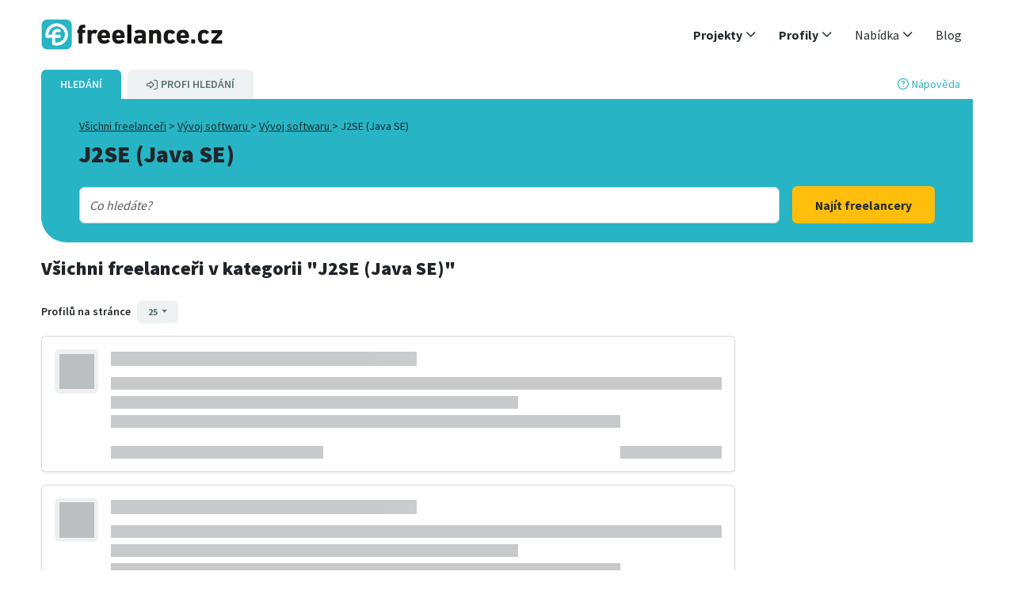

--- FILE ---
content_type: text/html;charset=UTF-8
request_url: https://www.freelance.cz/freelanceri/j2se-hradec-kralove
body_size: 5114
content:
<!DOCTYPE html><html lang="cs-CZ" dir="ltr"><head>
  <title>J2SE</title>
  <base href="/">
  <meta charset="utf-8">
  <meta name="description" content="Široký výběr freelancerů. Na freelance.cz naleznete nezávislé profesionály, kteří pomohou realizovat vaše projekty.">
  <meta name="author" content="Freelance">
  <meta name="keywords" content="J2SE">
  <meta name="viewport" content="width=device-width, initial-scale=1">
  <meta name="robots" content="index,follow">
  <meta name="apple-itunes-app" content="app-id=624634541">
  <link rel="shortcut icon" id="favicon" type="image/x-icon" href="/images/favicons/favicon.ico">
  
  <link rel="apple-touch-icon" href="/images/favicons/tinylogo.png">
  <link rel="apple-touch-icon" sizes="76x76" href="/images/favicons/touch-icon-ipad.png">
  <link rel="apple-touch-icon" sizes="120x120" href="/images/favicons/touch-icon-iphone-retina.png">
  <link rel="apple-touch-icon" sizes="180x180" href="/images/favicons/touch-icon-ipad-retina.png">

  <meta property="og:image" content="/images/page_elements/logos/freelance.de_og.png">
  <meta property="og:image:width" content="1200">
  <meta property="og:image:height" content="630">
  <meta name="google-site-verification" content="GVd1UTBJGjFunHgiLm3TWEzMQgqJRqXczq_tGZGVvAE">

  <script src="https://app.storyblok.com/f/storyblok-v2-latest.js" type="text/javascript"></script>
<link rel="stylesheet" href="cms-scripts/styles-SG32DGOX.css"><link rel="canonical" href="https://www.freelance.cz/freelanceri/j2se-hradec-kralove"></head>
<body class="bg-white"><!--nghm--><script type="text/javascript" id="ng-event-dispatch-contract">(()=>{function p(t,n,r,o,e,i,f,m){return{eventType:t,event:n,targetElement:r,eic:o,timeStamp:e,eia:i,eirp:f,eiack:m}}function u(t){let n=[],r=e=>{n.push(e)};return{c:t,q:n,et:[],etc:[],d:r,h:e=>{r(p(e.type,e,e.target,t,Date.now()))}}}function s(t,n,r){for(let o=0;o<n.length;o++){let e=n[o];(r?t.etc:t.et).push(e),t.c.addEventListener(e,t.h,r)}}function c(t,n,r,o,e=window){let i=u(t);e._ejsas||(e._ejsas={}),e._ejsas[n]=i,s(i,r),s(i,o,!0)}window.__jsaction_bootstrap=c;})();
</script><script>window.__jsaction_bootstrap(document.body,"ng",["pageshow","click"],[]);</script>
  <app-root class="w-100 h-100" ng-version="20.2.1" ngh="2" ng-server-context="ssr"><div class="d-flex flex-column w-100 h-100 justify-content-between"><app-content class="flex-grow-1" ngh="12"><div class="d-flex flex-column w-100 h-100"><promotions-sticky-banner ngh="0"><!----></promotions-sticky-banner><!----><app-header ngh="2"><div class="max-width-1200 mx-auto padding-bottom-none"><header class="header"><nav class="navbar py-0 navbar-expand-md navbar-light"><div class="container-fluid flex-wrap"><app-header-int class="w-100 d-flex justify-content-between flex-wrap" ngh="1"><a class="header-logo flex-shrink-0" href="/"><img width="230" height="38" src="/cms-scripts/assets/images/logos/cz.logo.png" title="Freelance.cz" alt="Freelance.cz"></a><div class="d-flex align-items-center"><!----><button type="button" data-bs-toggle="collapse" data-bs-target="#navigation" aria-controls="mobile-nav" aria-expanded="false" aria-label="Toggle navigation" class="navbar-toggler far fa-bars text-primary"></button></div><!----><div id="navigation" class="collapse navbar-collapse justify-content-end flex-shrink-0 p-3 p-md-0"><ul class="navbar-nav nav-pills"><li id="top-nav_projekte" class="nav-item dropdown"><a role="button" data-bs-toggle="dropdown" aria-expanded="false" class="nav-link dropdown-toggle fw-semibolder"><span>Projekty</span><i class="far fa-angle-down float-end float-md-none ms-1"></i></a><!----><ul class="dropdown-menu"><li class="dropdown-item py-0"><a class="py-2 d-block" href="/projekty"><span>Všechny projekty</span></a></li><li class="dropdown-item py-0"><a class="py-2 d-block" href="/projekty/digitalni-marketing"><span>Digitální marketing</span></a></li><li class="dropdown-item py-0"><a class="py-2 d-block" href="/projekty/ekonomika-finance"><span>Ekonomika &amp; Finance</span></a></li><li class="dropdown-item py-0"><a class="py-2 d-block" href="/projekty/grafika-design"><span>Grafika &amp; Design</span></a></li><li class="dropdown-item py-0"><a class="py-2 d-block" href="/projekty/hudba-video"><span>Hudba &amp; Video</span></a></li><li class="dropdown-item py-0"><a class="py-2 d-block" href="/projekty/manazerske-prace"><span>Manažerské práce</span></a></li><li class="dropdown-item py-0"><a class="py-2 d-block" href="/projekty/personalistika-hr"><span>Personalistika &amp; HR</span></a></li><li class="dropdown-item py-0"><a class="py-2 d-block" href="/projekty/pravo-dane"><span>Právo &amp; Daně</span></a></li><li class="dropdown-item py-0"><a class="py-2 d-block" href="/projekty/prodej-obchod"><span>Prodej &amp; Obchod</span></a></li><li class="dropdown-item py-0"><a class="py-2 d-block" href="/projekty/programovani-it"><span>Programování &amp; IT</span></a></li><li class="dropdown-item py-0"><a class="py-2 d-block" href="/projekty/psani-preklady"><span>Psaní &amp; Překlady</span></a></li><li class="dropdown-item py-0"><a class="py-2 d-block" href="/projekty/sluzby"><span>Služby</span></a></li><li class="dropdown-item py-0"><a class="py-2 d-block" href="/projekty/stavebnictvi-reality"><span>Stavebnictví &amp; Reality</span></a></li><li class="dropdown-item py-0"><a class="py-2 d-block" href="/projekty/technologie-inzenyrstvi"><span>Technologie &amp; Inženýrství</span></a></li><li class="dropdown-item py-0"><a class="py-2 d-block" href="/projekty/veda-vzdelavani"><span>Věda &amp; Vzdělávání</span></a></li></ul><!----></li><li id="top-nav_freelancer" class="nav-item dropdown"><a role="button" data-bs-toggle="dropdown" aria-expanded="false" class="nav-link dropdown-toggle fw-semibolder"><span>Profily</span><i class="far fa-angle-down float-end float-md-none ms-1"></i></a><!----><ul class="dropdown-menu"><li class="dropdown-item py-0"><a class="py-2 d-block" href="/freelanceri"><span>Všechny profily</span></a></li><li class="dropdown-item py-0"><a class="py-2 d-block" href="/freelanceri/digitalni-marketing"><span>Digitální marketing</span></a></li><li class="dropdown-item py-0"><a class="py-2 d-block" href="/freelanceri/ekonomika-finance"><span>Ekonomika &amp; Finance</span></a></li><li class="dropdown-item py-0"><a class="py-2 d-block" href="/freelanceri/grafika-design"><span>Grafika &amp; Design</span></a></li><li class="dropdown-item py-0"><a class="py-2 d-block" href="/freelanceri/hudba-video"><span>Hudba &amp; Video</span></a></li><li class="dropdown-item py-0"><a class="py-2 d-block" href="/freelanceri/manazerske-prace"><span>Manažerské práce</span></a></li><li class="dropdown-item py-0"><a class="py-2 d-block" href="/freelanceri/personalistika-hr"><span>Personalistika &amp; HR</span></a></li><li class="dropdown-item py-0"><a class="py-2 d-block" href="/freelanceri/pravo-dane"><span>Právo &amp; Daně</span></a></li><li class="dropdown-item py-0"><a class="py-2 d-block" href="/freelanceri/prodej-obchod"><span>Prodej &amp; Obchod</span></a></li><li class="dropdown-item py-0"><a class="py-2 d-block" href="/freelanceri/programovani-it"><span>Programování &amp; IT</span></a></li><li class="dropdown-item py-0"><a class="py-2 d-block" href="/freelanceri/psani-preklady"><span>Psaní &amp; Překlady</span></a></li><li class="dropdown-item py-0"><a class="py-2 d-block" href="/freelanceri/sluzby"><span>Služby</span></a></li><li class="dropdown-item py-0"><a class="py-2 d-block" href="/freelanceri/stavebnictvi-reality"><span>Stavebnictví &amp; Reality</span></a></li><li class="dropdown-item py-0"><a class="py-2 d-block" href="/freelanceri/technologie-inzenyrstvi"><span>Technologie &amp; Inženýrství</span></a></li><li class="dropdown-item py-0"><a class="py-2 d-block" href="/freelanceri/veda-vzdelavani"><span>Věda &amp; Vzdělávání</span></a></li></ul><!----></li><li id="top-nav_leistungen" class="nav-item dropdown"><a role="button" data-bs-toggle="dropdown" aria-expanded="false" class="nav-link dropdown-toggle"><span>Nabídka</span><i class="far fa-angle-down float-end float-md-none ms-1"></i></a><ul class="dropdown-menu"><li class="dropdown-item py-0"><a class="py-2 d-block" href="/sluzby-pro-freelancery"><span>Pro freelancery</span></a></li><li class="dropdown-item py-0"><a class="py-2 d-block" href="/sluzby-pro-firmy"><span>Pro firmy</span></a></li><li class="dropdown-item py-0"><a class="py-2 d-block" href="/recruiting"><span>IT recruiting</span></a></li><!----></ul></li><li id="top-nav_blog" class="nav-item d-md-none d-lg-block"><a target="_blank" class="nav-link" href="/blog"><span>Blog</span></a></li><!----><!----><!----></ul><div class="d-block d-md-none mt-2"><!----><a id="top-nav_registrieren_xs" class="btn btn-cta d-block text-uppercase mb-2" href="/registrace"><span>Registrace</span></a><a id="top-nav_login_xs" href="/login" class="btn btn-dark d-block text-uppercase"><span>Přihlášení</span></a><!----></div></div></app-header-int></div></nav></header></div></app-header><!----><router-outlet class="h-0 w-0"></router-outlet><profiles-search class="d-flex flex-column w-100 max-width-1200 container-fluid mx-auto" ngh="10"><search-view class="w-100" ngh="9"><!----><search-bar ngskiphydration="true" class="d-flex flex-column mx-xxl-n3"><div class="d-flex justify-content-between align-items-center pe-sm-3"><div class="d-flex small fw-semibold"><a class="bg-primary link-light me-2 px-2 px-sm-4 py-2 rounded-top text-uppercase"><span>Hledání</span></a><!----><a class="align-items-center bg-light d-sm-inline-flex link-secondary px-2 px-sm-4 py-2 rounded-top text-uppercase"><span class="order-sm-last">Profi Hledání</span><i class="far fa-sign-in-alt ms-1 ms-sm-0 me-1 order-sm-first"></i><!----></a><!----></div><a type="button" class="small text-end"><i class="far fa-question-circle me-1"></i><span>Nápověda</span></a></div><div class="bg-primary rounded-corner-bs py-4 px-3 px-sm-4 px-xl-5"><div><div class="small mb-2"><div class="d-inline-block"><a class="link-dark text-decoration-underline link-underline-opacity-50-hover" href="/freelanceri"><!----><span>Všichni freelanceři</span><!----></a><span> &gt;&nbsp;</span></div><div class="d-inline-block"><a class="link-dark text-decoration-underline link-underline-opacity-50-hover" href="/freelanceri/software-developer"> Vývoj softwaru </a><span> &gt;&nbsp;</span></div><div class="d-inline-block"><a class="link-dark text-decoration-underline link-underline-opacity-50-hover" href="/freelanceri/software-developer"> Vývoj softwaru </a><span> &gt;&nbsp;</span></div><!----><span>J2SE (Java SE)</span></div><!----><h1 class="mb-0 hyphens-xs-auto"><!----><span></span> J2SE (Java SE) <!----><!----><!----></h1><div class="mt-2"><div></div><ul class="list-inline mt-3"><!----><!----><!----></ul></div></div><!----><search-basic class="w-100"><div class="d-md-flex align-items-end mt-2"><div class="form-control p-0"><autocomplete-input><div class="col-12"><span><!----></span><!----><input autocapitalize="off" autocorrect="off" role="combobox" id="BasicSearchInput" type="text" class="form-control border-0 shadow-none search-input d-inline m-1 search-suggestions" style="width: 90%;" placeholder="Co hledáte?" autocomplete="off" aria-autocomplete="list" aria-expanded="false"><!----></div></autocomplete-input></div><button class="btn btn-lg btn-cta mt-2 ms-3 float-end flex-0-0-auto"><!----><small>Najít freelancery</small><!----></button></div></search-basic><!----><!----></div></search-bar><promotions-banner additionalclassnames="mt-4 mb-2" ngh="3"><!----></promotions-banner><!----><!----><div class="d-flex flex-column"><div class="row d-flex mt-3"><!----><div class="col col-lg-9 col-md-8 d-md-flex flex-column"><app-search-results ngh="8"><div class="mb-3"><!----><h2 class="fs-4 mt-1"><!----><span>Všichni freelanceři</span><!----><!----><!----><span> v kategorii</span> "J2SE (Java SE)" <!----><!----></h2><!----><!----><!----><!----><div class="d-sm-flex"><div class="col flex-grow-1"><app-search-filters-summary ngh="4"><!----><!----><!----></app-search-filters-summary></div></div><div><div class="clearfix"></div><app-search-pagination ngh="5"><div class="d-flex mt-4"><div class="col"><!----><small class="fw-semibold me-2">Profilů na stránce</small><!----><button type="button" data-bs-toggle="dropdown" aria-expanded="false" class="btn btn-xs btn-secondary dropdown-toggle"> 25 </button><ul class="dropdown-menu"><li><button class="dropdown-item" jsaction="click:;">10</button></li><li><button class="dropdown-item" jsaction="click:;">25</button></li><li><button class="dropdown-item" jsaction="click:;">50</button></li><li><button class="dropdown-item" jsaction="click:;">100</button></li><!----></ul></div><!----></div></app-search-pagination></div></div><!----><app-search-results-list ngh="6"><!----><!----><!----><!----><div class="row g-3 mb-4"><div class="col-12"><div class="card shadow-sm h-100"><div class="card-body"><div class="row g-3"><div class="col-md-1 col-4"><div class="ratio ratio-1x1 bg-light rounded"><div class="placeholder-glow w-100 h-100 d-flex align-items-center justify-content-center"><span class="placeholder" style="width: 80%; height: 80%;"></span></div></div></div><div class="col-md-11"><div class="placeholder-glow"><h5 class="card-title placeholder-wave"><span class="placeholder col-6"></span></h5><p class="card-text"><span class="placeholder col-12"></span><span class="placeholder col-8"></span><span class="placeholder col-10"></span></p><div class="d-flex flex-wrap gap-2 mb-3"><span class="badge bg-light text-dark placeholder col-2 me-2"></span><span class="badge bg-light text-dark placeholder col-2 me-2"></span><span class="badge bg-light text-dark placeholder col-2"></span></div><div class="d-flex justify-content-between align-items-center"><div class="d-flex col gap-3"><span class="placeholder col-3"></span><span class="placeholder col-2"></span></div><span class="placeholder col-2"></span></div></div></div></div></div></div></div><div class="col-12"><div class="card shadow-sm h-100"><div class="card-body"><div class="row g-3"><div class="col-md-1 col-4"><div class="ratio ratio-1x1 bg-light rounded"><div class="placeholder-glow w-100 h-100 d-flex align-items-center justify-content-center"><span class="placeholder" style="width: 80%; height: 80%;"></span></div></div></div><div class="col-md-11"><div class="placeholder-glow"><h5 class="card-title placeholder-wave"><span class="placeholder col-6"></span></h5><p class="card-text"><span class="placeholder col-12"></span><span class="placeholder col-8"></span><span class="placeholder col-10"></span></p><div class="d-flex flex-wrap gap-2 mb-3"><span class="badge bg-light text-dark placeholder col-2 me-2"></span><span class="badge bg-light text-dark placeholder col-2 me-2"></span><span class="badge bg-light text-dark placeholder col-2"></span></div><div class="d-flex justify-content-between align-items-center"><div class="d-flex col gap-3"><span class="placeholder col-3"></span><span class="placeholder col-2"></span></div><span class="placeholder col-2"></span></div></div></div></div></div></div></div><div class="col-12"><div class="card shadow-sm h-100"><div class="card-body"><div class="row g-3"><div class="col-md-1 col-4"><div class="ratio ratio-1x1 bg-light rounded"><div class="placeholder-glow w-100 h-100 d-flex align-items-center justify-content-center"><span class="placeholder" style="width: 80%; height: 80%;"></span></div></div></div><div class="col-md-11"><div class="placeholder-glow"><h5 class="card-title placeholder-wave"><span class="placeholder col-6"></span></h5><p class="card-text"><span class="placeholder col-12"></span><span class="placeholder col-8"></span><span class="placeholder col-10"></span></p><div class="d-flex flex-wrap gap-2 mb-3"><span class="badge bg-light text-dark placeholder col-2 me-2"></span><span class="badge bg-light text-dark placeholder col-2 me-2"></span><span class="badge bg-light text-dark placeholder col-2"></span></div><div class="d-flex justify-content-between align-items-center"><div class="d-flex col gap-3"><span class="placeholder col-3"></span><span class="placeholder col-2"></span></div><span class="placeholder col-2"></span></div></div></div></div></div></div></div><!----></div><!----><!----><!----><!----></app-search-results-list><!----><app-search-bottom-pagination ngh="7"><!----></app-search-bottom-pagination><!----></app-search-results></div></div></div></search-view><!----><!----><!----></profiles-search><!----><app-footer ngh="2"><div class="wrapper no-table-cell"><div class="footer js-panels-equal"><div class="clearfix"></div><footer class="sitemap"><app-footer-int class="w-100" ngh="11"><div class="row justify-content-between"><div class="col-footer"><p class="h3"><span>Freelancer</span></p><ul><li><a href="/projekty"><span>Najít projekt</span></a></li><li><a href="/sluzby-pro-freelancery"><span>Zaregistrujte se jako freelancer</span></a></li><li><a target="_blank" href="/blog/category/pro-freelancery/">Články pro freelancery</a></li><!----></ul></div><div class="col-footer"><p class="h3"><span>Firmy</span></p><ul><li><a href="/freelanceri"><span>Najít freelancera</span></a></li><li><a href="/sluzby-pro-firmy"><span>Zaregistrujte se jako společnost</span></a></li><li><a href="/projects/add-project"><span>Zveřejnit projekt</span></a></li><li><a target="_blank" href="/blog/category/pro-firmy/"><span>Články pro firmy</span></a></li><!----></ul></div><div class="col-footer"><p class="h3"><span>Komunita</span></p><ul><li><a target="_blank" href="/blog"><span>Blog</span></a></li><!----><li><a href="/o-nas" jsaction="click:;"><span>O nás</span></a></li><!----><!----></ul></div><div class="clearfix d-md-none"></div><div class="col-footer"><p class="h3"><span>Nápověda a podpora</span></p><ul><li><a href="/faq"><span>FAQs</span></a></li><li><a href="/kontakt"><span>Kontakt</span></a></li></ul></div></div><!----><div class="row padding-top-xl"><div class="col-xs-12 footer-social"><a target="_blank" href="https://www.linkedin.com/company/freelancecz/"><i alt="Linkedin" class="fab fa-fw fa-linkedin font-size-xl m-1 me-2"></i></a><a target="_blank" href="https://www.facebook.com/freelanceczech"><i alt="Facebook" class="fab fa-fw fa-facebook-f font-size-xl m-1 me-2"></i></a></div></div><!----><!----><div class="row padding-top-xl"><div class="col-sm-6 col-sm-push-6"><ul class="list-inline legal"><li class="me-1"><a href="/imprint" jsaction="click:;"><span>Imprint</span></a></li><!----><li class="me-1"><a href="/obchodni-podminky" jsaction="click:;"><span>Obchodní podmínky</span></a></li><li class="me-1"><a href="/ochrana-osobnich-udaju" jsaction="click:;"><span>Ochrana osobních údajů</span></a></li><li><a href="/cookies" jsaction="click:;"><span>Cookies</span></a></li></ul></div><div class="col-sm-6 col-sm-pull-6 footer-copyright"><p class="font-size-sm">© 2007 - 2026 freelance.cz</p></div></div></app-footer-int></footer></div></div></app-footer><!----></div></app-content></div></app-root>
<link rel="modulepreload" href="cms-scripts/chunk-DKAGLEHQ.js"><link rel="modulepreload" href="cms-scripts/chunk-3LU5ODXX.js"><link rel="modulepreload" href="cms-scripts/chunk-MKMVBJQN.js"><link rel="modulepreload" href="cms-scripts/chunk-36JSO5GW.js"><link rel="modulepreload" href="cms-scripts/chunk-CCWEPURP.js"><link rel="modulepreload" href="cms-scripts/chunk-QY6GICGH.js"><link rel="modulepreload" href="cms-scripts/chunk-4OQAX5TF.js"><script src="cms-scripts/polyfills-BGKUQAXE.js" type="module"></script><script src="cms-scripts/scripts-7EHEHZU3.js" defer=""></script><script src="cms-scripts/main-GRW4LFOZ.js" type="module"></script>

<script id="ng-state" type="application/json">{"3639574877":{"b":{"categoryId":"j2se-hradec-kralove","metaTitle":"J2SE","metaKeywords":"J2SE","seoTitle":"J2SE (Java SE)","parentCategories":[{"categoryId":"software-developer","categoryName":"Vývoj softwaru"},{"categoryId":"software-developer","categoryName":"Vývoj softwaru"}],"metaDescription":"Široký výběr freelancerů. Na freelance.cz naleznete nezávislé profesionály, kteří pomohou realizovat vaše projekty."},"h":{},"s":200,"st":"OK","u":"https://www.freelance.cz/api/ui/profiles/search/category","rt":"json"},"__nghData__":[{"t":{"0":"t1"},"c":{"0":[]}},{"t":{"3":"t3","5":"t4","13":"t5","14":"t6","20":"t7","21":"t8","36":"t9","37":"t10","38":"t11","39":"t12","41":"t13","42":"t14"},"c":{"3":[],"5":[],"13":[],"14":[{"i":"t6","r":1}],"20":[],"21":[{"i":"t8","r":1}],"36":[{"i":"t9","r":1}],"37":[{"i":"t10","r":1}],"38":[],"39":[],"41":[],"42":[{"i":"t14","r":2}]}},{},{"t":{"0":"t19"},"c":{"0":[]}},{"t":{"0":"t33","2":"t34","3":"t35"},"c":{"0":[],"2":[],"3":[]}},{"t":{"2":"t36","3":"t37","8":"t38","9":"t39"},"c":{"2":[],"3":[{"i":"t37","r":1}],"8":[{"i":"t38","r":1,"x":4}],"9":[]}},{"t":{"0":"t42","1":"t43","2":"t49"},"c":{"0":[],"1":[{"i":"t43","r":6,"t":{"0":"t44","1":"t45","2":"t46","3":"t47"},"c":{"0":[],"1":[],"2":[],"3":[{"i":"t46","r":2,"s":0,"t":{"0":"t48"},"c":{"0":[{"i":"t49","r":1,"t":{"2":"t50"},"c":{"2":[{"i":"t50","r":1,"x":3}]}}]}}]}}],"2":[]}},{"t":{"0":"t51"},"c":{"0":[]}},{"t":{"1":"t22","2":"t23","3":"t32","10":"t40","12":"t41","14":"t52"},"c":{"1":[],"2":[{"i":"t23","r":3,"t":{"0":"t24","1":"t31"},"c":{"0":[{"i":"t24","r":1,"t":{"1":"t25","2":"t26","3":"t28","4":"t29","5":"t30"},"c":{"1":[],"2":[{"i":"t26","r":2,"t":{"0":"t27"},"c":{"0":[{"i":"t27","r":1}]}}],"3":[],"4":[{"i":"t29","r":2}],"5":[]}}],"1":[]}}],"3":[],"10":[],"12":[{"i":"t41","r":1}],"14":[]}},{"t":{"0":"t17","1":"t18","2":"t20","5":"t21"},"c":{"0":[],"1":[{"i":"t18","r":2}],"2":[],"5":[]}},{"t":{"0":"t15"},"c":{"0":[{"i":"t15","r":3,"t":{"0":"t16","1":"t53"},"c":{"0":[{"i":"t16","r":1}],"1":[]}}]}},{"t":{"14":"t55","32":"t56","38":"t57","43":"t58","44":"t59","59":"t60","60":"t61","61":"t62","65":"t63"},"c":{"14":[{"i":"t55","r":1}],"32":[{"i":"t56","r":1}],"38":[{"i":"t57","r":1}],"43":[],"44":[],"59":[],"60":[{"i":"t61","r":1}],"61":[],"65":[{"i":"t63","r":1}]}},{"t":{"1":"t0","2":"t2","4":"t54"},"c":{"1":[{"i":"t0","r":1}],"2":[{"i":"t2","r":1}],"3":[{"i":"c1457758748","r":1}],"4":[{"i":"t54","r":1}]}}]}</script></body></html>

--- FILE ---
content_type: application/javascript
request_url: https://www.freelance.cz/cms-scripts/chunk-DKAGLEHQ.js
body_size: 1207
content:
import{b as N,c as j,u as U}from"./chunk-3LU5ODXX.js";import{Cc as D,Da as s,Ga as f,Kb as h,Sd as M,Xa as l,Za as d,_c as k,cb as a,db as m,dc as b,eb as p,fb as y,g as S,gc as _,gd as x,jc as v,ta as C,ya as r,zb as c}from"./chunk-4OQAX5TF.js";function E(t,o){if(t&1&&(m(0,"div"),y(1,"ndc-dynamic",0),p()),t&2){let n=c();r(),a("ndcDynamicComponent",n.storyblokService.components[n.story.content.component])("ndcDynamicInputs",n.story.content)}}var w=(()=>{let o=class o{constructor(i,e){this.storyblokService=i,this.locale=e,this.story={content:{component:""},name:""},this.storyId=v(void 0)}ngOnInit(){this.loadStory(this.storyId())}loadStory(i){let e=this.locale.split("-")[0],P=(x.canonicalUrl.includes("group")?"group":this.locale.split("-")[1].toLowerCase())+"/"+e+i,T=this.storyblokService,A=this;this.storyblokService.getStory(P,{version:x.storyblokContentVersion}).subscribe({next:I=>S(this,null,function*(){let g=I;yield T.loadStoryblokComponentIds(g),A.story=g.story}),error:I=>{}})}};o.\u0275fac=function(e){return new(e||o)(s(U),s(b))},o.\u0275cmp=f({type:o,selectors:[["storyblok-partial-content"]],hostAttrs:[1,"d-flex","flex-column","h-100","w-100"],inputs:{storyId:[1,"storyId"]},decls:1,vars:1,consts:[[3,"ndcDynamicComponent","ndcDynamicInputs"]],template:function(e,u){e&1&&l(0,E,2,2,"div"),e&2&&d(u.story.content?0:-1)},dependencies:[j,N],encapsulation:2});let t=o;return t})();function F(t,o){if(t&1&&(m(0,"div")(1,"a",1),y(2,"img",2),p()()),t&2){let n=c(2);h("d-flex justify-content-center "+n.additionalClassNames()),r(),a("href",n.promotion.targetSiteUrl,C),r(),a("src",n.promotion.url,C)}}function L(t,o){if(t&1&&(m(0,"div"),y(1,"storyblok-partial-content",3),p()),t&2){let n=c(2);h("d-flex justify-content-center "+n.additionalClassNames()),r(),a("storyId",n.promotion.url)}}function O(t,o){if(t&1&&l(0,F,3,4,"div",0)(1,L,2,3,"div",0),t&2){let n=c();d(n.promotion.bannerResource=="imageUrl"?0:1)}}var tt=(()=>{let o=class o{constructor(i,e){this.userApiService=i,this.router=e,this.additionalClassNames=v(""),_(()=>{this.promotion=this.userApiService.getBannerPromotionForUrl(this.router.url)})}ngOnInit(){}};o.\u0275fac=function(e){return new(e||o)(s(M),s(k))},o.\u0275cmp=f({type:o,selectors:[["promotions-banner"]],inputs:{additionalClassNames:[1,"additionalClassNames"]},decls:1,vars:1,consts:[[3,"class"],["target","_blank","rel","noopener",3,"href"],[1,"mw-100",3,"src"],[3,"storyId"]],template:function(e,u){e&1&&l(0,O,2,1),e&2&&d(u.promotion?0:-1)},dependencies:[w,D],encapsulation:2});let t=o;return t})();export{w as a,tt as b};
/**i18n:7158f6a5653a89c3cd164f40034f420dac6123bb3e2c2553c99108bc77826637*/


--- FILE ---
content_type: application/javascript
request_url: https://www.freelance.cz/cms-scripts/chunk-3LU5ODXX.js
body_size: 336609
content:
import{K as Zf,a as xr,b as Vf,c as Us,e as qf,f as Wf,g as Gf,i as Jf}from"./chunk-QY6GICGH.js";import{$ as xe,$a as K,$b as mt,$c as _n,Aa as xf,B as ui,Bc as Ua,C as gr,Ca as Wn,Cb as wf,Cc as Bf,Da as B,Db as kf,Dc as Gt,Ea as Ef,Eb as Pa,Ec as ja,Fb as Oa,Fd as zf,G as mf,Ga as $,Gb as Su,Ha as br,Hd as $a,I as vu,Ia as vr,Ib as mn,J as gf,Ja as ka,Jb as Fe,Jc as Ff,Kb as te,La as Ma,Lb as Q,Mb as Ee,Na as Df,Nb as Te,O as Ea,Oa as Tu,P as _f,Pb as Ia,Pd as Ha,Q as Cu,Qb as Na,Qc as Uf,R as _r,Rb as Ra,Rc as jf,S as yf,Sb as Ft,Sc as $f,Sd as fi,Tb as xu,U as He,Ub as Bs,Vb as gn,Vd as Xf,Wa as ti,Wb as vt,Xa as H,Xb as La,Y as ze,Yb as Mf,Yc as Tr,Yd as Yf,Z as yr,Za as z,Zb as Af,_ as Qi,_b as Fs,_c as gt,a as Ne,aa as di,ab as G,ac as wt,ad as Sr,ae as Kf,b as Si,bb as X,bc as Ba,cb as D,d as Pe,db as S,dc as Pf,ea as bf,eb as E,f as ci,fa as Oe,fb as I,fc as Ii,g as Bt,ga as Ie,gb as Re,gc as Gn,gd as ii,ha as qn,hb as Be,ia as hi,ib as ke,ic as Cr,jc as g,je as Qf,ka as vf,la as At,lc as Of,ma as Ls,mc as Fa,md as Eu,n as Dt,nc as If,oa as pi,ob as Ze,pa as bt,pb as Me,r as hf,s as Rs,sa as ue,sd as Ve,ta as fe,tb as Oi,tc as xi,td as Hf,u as pf,ua as Da,va as Cf,vc as Nf,w as xa,wa,wc as Rf,xa as Tf,xb as Ce,ya as b,yb as Aa,z as ff,za as Sf,zb as k,zc as Lf}from"./chunk-4OQAX5TF.js";var Ri=Pe((r8,Tg)=>{var Vs;typeof window<"u"?Vs=window:typeof global<"u"?Vs=global:typeof self<"u"?Vs=self:Vs={};Tg.exports=Vs;});var Uu=Pe((s8,xg)=>{var Sg=Array.prototype.slice;xg.exports=gE;function gE(i,e){for(("length"in i)||(i=[i]),i=Sg.call(i);i.length;){var t=i.shift(),n=e(t);if(n)return n;t.childNodes&&t.childNodes.length&&(i=Sg.call(t.childNodes).concat(i));}}});var Dg=Pe((o8,Eg)=>{Eg.exports=kr;function kr(i,e){if(!(this instanceof kr))return new kr(i,e);this.data=i,this.nodeValue=i,this.length=i.length,this.ownerDocument=e||null;}kr.prototype.nodeType=8;kr.prototype.nodeName="#comment";kr.prototype.toString=function(){return"[object Comment]";};});var kg=Pe((a8,wg)=>{wg.exports=bn;function bn(i,e){if(!(this instanceof bn))return new bn(i);this.data=i||"",this.length=this.data.length,this.ownerDocument=e||null;}bn.prototype.type="DOMTextNode";bn.prototype.nodeType=3;bn.prototype.nodeName="#text";bn.prototype.toString=function(){return this.data;};bn.prototype.replaceData=function(e,t,n){var r=this.data,s=r.substring(0,e),o=r.substring(e+t,r.length);this.data=s+n+o,this.length=this.data.length;};});var ju=Pe((l8,Mg)=>{Mg.exports=_E;function _E(i){var e=this,t=i.type;i.target||(i.target=e),e.listeners||(e.listeners={});var n=e.listeners[t];if(n)return n.forEach(function(r){i.currentTarget=e,typeof r=="function"?r(i):r.handleEvent(i);});e.parentNode&&e.parentNode.dispatchEvent(i);}});var $u=Pe((c8,Ag)=>{Ag.exports=yE;function yE(i,e){var t=this;t.listeners||(t.listeners={}),t.listeners[i]||(t.listeners[i]=[]),t.listeners[i].indexOf(e)===-1&&t.listeners[i].push(e);}});var Hu=Pe((u8,Pg)=>{Pg.exports=bE;function bE(i,e){var t=this;if(t.listeners&&t.listeners[i]){var n=t.listeners[i],r=n.indexOf(e);r!==-1&&n.splice(r,1);}}});var Rg=Pe((d8,Ng)=>{Ng.exports=Og;var vE=["area","base","br","col","embed","hr","img","input","keygen","link","menuitem","meta","param","source","track","wbr"];function Og(i){switch(i.nodeType){case 3:return zu(i.data);case 8:return"<!--"+i.data+"-->";default:return CE(i);}}function CE(i){var e=[],t=i.tagName;return i.namespaceURI==="http://www.w3.org/1999/xhtml"&&(t=t.toLowerCase()),e.push("<"+t+EE(i)+xE(i)),vE.indexOf(t)>-1?e.push(" />"):(e.push(">"),i.childNodes.length?e.push.apply(e,i.childNodes.map(Og)):i.textContent||i.innerText?e.push(zu(i.textContent||i.innerText)):i.innerHTML&&e.push(i.innerHTML),e.push("</"+t+">")),e.join("");}function TE(i,e){var t=typeof i[e];return e==="style"&&Object.keys(i.style).length>0?!0:i.hasOwnProperty(e)&&(t==="string"||t==="boolean"||t==="number")&&e!=="nodeName"&&e!=="className"&&e!=="tagName"&&e!=="textContent"&&e!=="innerText"&&e!=="namespaceURI"&&e!=="innerHTML";}function SE(i){if(typeof i=="string")return i;var e="";return Object.keys(i).forEach(function(t){var n=i[t];t=t.replace(/[A-Z]/g,function(r){return"-"+r.toLowerCase();}),e+=t+":"+n+";";}),e;}function xE(i){var e=i.dataset,t=[];for(var n in e)t.push({name:"data-"+n,value:e[n]});return t.length?Ig(t):"";}function Ig(i){var e=[];return i.forEach(function(t){var n=t.name,r=t.value;n==="style"&&(r=SE(r)),e.push(n+'="'+DE(r)+'"');}),e.length?" "+e.join(" "):"";}function EE(i){var e=[];for(var t in i)TE(i,t)&&e.push({name:t,value:i[t]});for(var n in i._attributes)for(var r in i._attributes[n]){var s=i._attributes[n][r],o=(s.prefix?s.prefix+":":"")+r;e.push({name:o,value:s.value});}return i.className&&e.push({name:"class",value:i.className}),e.length?Ig(e):"";}function zu(i){var e="";return typeof i=="string"?e=i:i&&(e=i.toString()),e.replace(/&/g,"&amp;").replace(/</g,"&lt;").replace(/>/g,"&gt;");}function DE(i){return zu(i).replace(/"/g,"&quot;");}});var qu=Pe((h8,Bg)=>{var Vu=Uu(),wE=ju(),kE=$u(),ME=Hu(),AE=Rg(),Lg="http://www.w3.org/1999/xhtml";Bg.exports=rt;function rt(i,e,t){if(!(this instanceof rt))return new rt(i);var n=t===void 0?Lg:t||null;this.tagName=n===Lg?String(i).toUpperCase():i,this.nodeName=this.tagName,this.className="",this.dataset={},this.childNodes=[],this.parentNode=null,this.style={},this.ownerDocument=e||null,this.namespaceURI=n,this._attributes={},this.tagName==="INPUT"&&(this.type="text");}rt.prototype.type="DOMElement";rt.prototype.nodeType=1;rt.prototype.appendChild=function(e){return e.parentNode&&e.parentNode.removeChild(e),this.childNodes.push(e),e.parentNode=this,e;};rt.prototype.replaceChild=function(e,t){e.parentNode&&e.parentNode.removeChild(e);var n=this.childNodes.indexOf(t);return t.parentNode=null,this.childNodes[n]=e,e.parentNode=this,t;};rt.prototype.removeChild=function(e){var t=this.childNodes.indexOf(e);return this.childNodes.splice(t,1),e.parentNode=null,e;};rt.prototype.insertBefore=function(e,t){e.parentNode&&e.parentNode.removeChild(e);var n=t==null?-1:this.childNodes.indexOf(t);return n>-1?this.childNodes.splice(n,0,e):this.childNodes.push(e),e.parentNode=this,e;};rt.prototype.setAttributeNS=function(e,t,n){var r=null,s=t,o=t.indexOf(":");if(o>-1&&(r=t.substr(0,o),s=t.substr(o+1)),this.tagName==="INPUT"&&t==="type")this.type=n;else{var a=this._attributes[e]||(this._attributes[e]={});a[s]={value:n,prefix:r};}};rt.prototype.getAttributeNS=function(e,t){var n=this._attributes[e],r=n&&n[t]&&n[t].value;return this.tagName==="INPUT"&&t==="type"?this.type:typeof r!="string"?null:r;};rt.prototype.removeAttributeNS=function(e,t){var n=this._attributes[e];n&&delete n[t];};rt.prototype.hasAttributeNS=function(e,t){var n=this._attributes[e];return!!n&&t in n;};rt.prototype.setAttribute=function(e,t){return this.setAttributeNS(null,e,t);};rt.prototype.getAttribute=function(e){return this.getAttributeNS(null,e);};rt.prototype.removeAttribute=function(e){return this.removeAttributeNS(null,e);};rt.prototype.hasAttribute=function(e){return this.hasAttributeNS(null,e);};rt.prototype.removeEventListener=ME;rt.prototype.addEventListener=kE;rt.prototype.dispatchEvent=wE;rt.prototype.focus=function(){};rt.prototype.toString=function(){return AE(this);};rt.prototype.getElementsByClassName=function(e){var t=e.split(" "),n=[];return Vu(this,function(r){if(r.nodeType===1){var s=r.className||"",o=s.split(" ");t.every(function(a){return o.indexOf(a)!==-1;})&&n.push(r);}}),n;};rt.prototype.getElementsByTagName=function(e){e=e.toLowerCase();var t=[];return Vu(this.childNodes,function(n){n.nodeType===1&&(e==="*"||n.tagName.toLowerCase()===e)&&t.push(n);}),t;};rt.prototype.contains=function(e){return Vu(this,function(t){return e===t;})||!1;};});var Ug=Pe((p8,Fg)=>{var Wu=qu();Fg.exports=Li;function Li(i){if(!(this instanceof Li))return new Li();this.childNodes=[],this.parentNode=null,this.ownerDocument=i||null;}Li.prototype.type="DocumentFragment";Li.prototype.nodeType=11;Li.prototype.nodeName="#document-fragment";Li.prototype.appendChild=Wu.prototype.appendChild;Li.prototype.replaceChild=Wu.prototype.replaceChild;Li.prototype.removeChild=Wu.prototype.removeChild;Li.prototype.toString=function(){return this.childNodes.map(function(e){return String(e);}).join("");};});var $g=Pe((f8,jg)=>{jg.exports=Gu;function Gu(i){}Gu.prototype.initEvent=function(e,t,n){this.type=e,this.bubbles=t,this.cancelable=n;};Gu.prototype.preventDefault=function(){};});var zg=Pe((m8,Hg)=>{var PE=Uu(),OE=Dg(),IE=kg(),qs=qu(),NE=Ug(),RE=$g(),LE=ju(),BE=$u(),FE=Hu();Hg.exports=el;function el(){if(!(this instanceof el))return new el();this.head=this.createElement("head"),this.body=this.createElement("body"),this.documentElement=this.createElement("html"),this.documentElement.appendChild(this.head),this.documentElement.appendChild(this.body),this.childNodes=[this.documentElement],this.nodeType=9;}var ni=el.prototype;ni.createTextNode=function(e){return new IE(e,this);};ni.createElementNS=function(e,t){var n=e===null?null:String(e);return new qs(t,this,n);};ni.createElement=function(e){return new qs(e,this);};ni.createDocumentFragment=function(){return new NE(this);};ni.createEvent=function(e){return new RE(e);};ni.createComment=function(e){return new OE(e,this);};ni.getElementById=function(e){e=String(e);var t=PE(this.childNodes,function(n){if(String(n.id)===e)return n;});return t||null;};ni.getElementsByClassName=qs.prototype.getElementsByClassName;ni.getElementsByTagName=qs.prototype.getElementsByTagName;ni.contains=qs.prototype.contains;ni.removeEventListener=FE;ni.addEventListener=BE;ni.dispatchEvent=LE;});var qg=Pe((g8,Vg)=>{var UE=zg();Vg.exports=new UE();});var Xu=Pe((_8,Gg)=>{var Wg=typeof global<"u"?global:typeof window<"u"?window:{},jE=qg(),Ws;typeof document<"u"?Ws=document:(Ws=Wg["__GLOBAL_DOCUMENT_CACHE@4"],Ws||(Ws=Wg["__GLOBAL_DOCUMENT_CACHE@4"]=jE));Gg.exports=Ws;});var Xg=Pe((y8,Zi)=>{function Yu(){return Zi.exports=Yu=Object.assign?Object.assign.bind():function(i){for(var e=1;e<arguments.length;e++){var t=arguments[e];for(var n in t)({}).hasOwnProperty.call(t,n)&&(i[n]=t[n]);}return i;},Zi.exports.__esModule=!0,Zi.exports.default=Zi.exports,Yu.apply(null,arguments);}Zi.exports=Yu,Zi.exports.__esModule=!0,Zi.exports.default=Zi.exports;});var Kg=Pe((b8,Yg)=>{Yg.exports=HE;var $E=Object.prototype.toString;function HE(i){if(!i)return!1;var e=$E.call(i);return e==="[object Function]"||typeof i=="function"&&e!=="[object RegExp]"||typeof window<"u"&&(i===window.setTimeout||i===window.alert||i===window.confirm||i===window.prompt);}});var Zg=Pe((v8,Jg)=>{"use strict";function zE(i,e){var t=typeof Symbol<"u"&&i[Symbol.iterator]||i["@@iterator"];if(t)return(t=t.call(i)).next.bind(t);if(Array.isArray(i)||(t=VE(i))||e&&i&&typeof i.length=="number"){t&&(i=t);var n=0;return function(){return n>=i.length?{done:!0}:{done:!1,value:i[n++]};};}throw new TypeError(`Invalid attempt to iterate non-iterable instance.
In order to be iterable, non-array objects must have a [Symbol.iterator]() method.`);}function VE(i,e){if(i){if(typeof i=="string")return Qg(i,e);var t=Object.prototype.toString.call(i).slice(8,-1);if(t==="Object"&&i.constructor&&(t=i.constructor.name),t==="Map"||t==="Set")return Array.from(i);if(t==="Arguments"||/^(?:Ui|I)nt(?:8|16|32)(?:Clamped)?Array$/.test(t))return Qg(i,e);}}function Qg(i,e){(e==null||e>i.length)&&(e=i.length);for(var t=0,n=new Array(e);t<e;t++)n[t]=i[t];return n;}var qE=function(){function i(){this.typeToInterceptorsMap_=new Map(),this.enabled_=!1;}var e=i.prototype;return e.getIsEnabled=function(){return this.enabled_;},e.enable=function(){this.enabled_=!0;},e.disable=function(){this.enabled_=!1;},e.reset=function(){this.typeToInterceptorsMap_=new Map(),this.enabled_=!1;},e.addInterceptor=function(n,r){this.typeToInterceptorsMap_.has(n)||this.typeToInterceptorsMap_.set(n,new Set());var s=this.typeToInterceptorsMap_.get(n);return s.has(r)?!1:(s.add(r),!0);},e.removeInterceptor=function(n,r){var s=this.typeToInterceptorsMap_.get(n);return s&&s.has(r)?(s.delete(r),!0):!1;},e.clearInterceptorsByType=function(n){var r=this.typeToInterceptorsMap_.get(n);return r?(this.typeToInterceptorsMap_.delete(n),this.typeToInterceptorsMap_.set(n,new Set()),!0):!1;},e.clear=function(){return this.typeToInterceptorsMap_.size?(this.typeToInterceptorsMap_=new Map(),!0):!1;},e.getForType=function(n){return this.typeToInterceptorsMap_.get(n)||new Set();},e.execute=function(n,r){for(var s=this.getForType(n),o=zE(s),a;!(a=o()).done;){var c=a.value;try{r=c(r);}catch{}}return r;},i;}();Jg.exports=qE;});var t0=Pe((C8,e0)=>{"use strict";var WE=function(){function i(){this.maxAttempts_=1,this.delayFactor_=.1,this.fuzzFactor_=.1,this.initialDelay_=1e3,this.enabled_=!1;}var e=i.prototype;return e.getIsEnabled=function(){return this.enabled_;},e.enable=function(){this.enabled_=!0;},e.disable=function(){this.enabled_=!1;},e.reset=function(){this.maxAttempts_=1,this.delayFactor_=.1,this.fuzzFactor_=.1,this.initialDelay_=1e3,this.enabled_=!1;},e.getMaxAttempts=function(){return this.maxAttempts_;},e.setMaxAttempts=function(n){this.maxAttempts_=n;},e.getDelayFactor=function(){return this.delayFactor_;},e.setDelayFactor=function(n){this.delayFactor_=n;},e.getFuzzFactor=function(){return this.fuzzFactor_;},e.setFuzzFactor=function(n){this.fuzzFactor_=n;},e.getInitialDelay=function(){return this.initialDelay_;},e.setInitialDelay=function(n){this.initialDelay_=n;},e.createRetry=function(n){var r=n===void 0?{}:n,s=r.maxAttempts,o=r.delayFactor,a=r.fuzzFactor,c=r.initialDelay;return new GE({maxAttempts:s||this.maxAttempts_,delayFactor:o||this.delayFactor_,fuzzFactor:a||this.fuzzFactor_,initialDelay:c||this.initialDelay_});},i;}(),GE=function(){function i(t){this.maxAttempts_=t.maxAttempts,this.delayFactor_=t.delayFactor,this.fuzzFactor_=t.fuzzFactor,this.currentDelay_=t.initialDelay,this.currentAttempt_=1;}var e=i.prototype;return e.moveToNextAttempt=function(){this.currentAttempt_++;var n=this.currentDelay_*this.delayFactor_;this.currentDelay_=this.currentDelay_+n;},e.shouldRetry=function(){return this.currentAttempt_<this.maxAttempts_;},e.getCurrentDelay=function(){return this.currentDelay_;},e.getCurrentMinPossibleDelay=function(){return(1-this.fuzzFactor_)*this.currentDelay_;},e.getCurrentMaxPossibleDelay=function(){return(1+this.fuzzFactor_)*this.currentDelay_;},e.getCurrentFuzzedDelay=function(){var n=this.getCurrentMinPossibleDelay(),r=this.getCurrentMaxPossibleDelay();return n+Math.random()*(r-n);},i;}();e0.exports=WE;});var n0=Pe((T8,i0)=>{"use strict";var XE=Ri(),YE=function(e,t){return t===void 0&&(t=!1),function(n,r,s){if(n){e(n);return;}if(r.statusCode>=400&&r.statusCode<=599){var o=s;if(t)if(XE.TextDecoder){var a=KE(r.headers&&r.headers["content-type"]);try{o=new TextDecoder(a).decode(s);}catch{}}else o=String.fromCharCode.apply(null,new Uint8Array(s));e({cause:o});return;}e(null,s);};};function KE(i){return i===void 0&&(i=""),i.toLowerCase().split(";").reduce(function(e,t){var n=t.split("="),r=n[0],s=n[1];return r.trim()==="charset"?s.trim():e;},"utf-8");}i0.exports=YE;});var a0=Pe((S8,Qu)=>{"use strict";var r0=Ri(),QE=Xg(),JE=Kg(),s0=Zg(),ZE=t0();pt.httpHandler=n0();pt.requestInterceptorsStorage=new s0();pt.responseInterceptorsStorage=new s0();pt.retryManager=new ZE();var eD=function(e){var t={};return e&&e.trim().split(`
`).forEach(function(n){var r=n.indexOf(":"),s=n.slice(0,r).trim().toLowerCase(),o=n.slice(r+1).trim();typeof t[s]>"u"?t[s]=o:Array.isArray(t[s])?t[s].push(o):t[s]=[t[s],o];}),t;};Qu.exports=pt;Qu.exports.default=pt;pt.XMLHttpRequest=r0.XMLHttpRequest||rD;pt.XDomainRequest="withCredentials"in new pt.XMLHttpRequest()?pt.XMLHttpRequest:r0.XDomainRequest;tD(["get","put","post","patch","head","delete"],function(i){pt[i==="delete"?"del":i]=function(e,t,n){return t=o0(e,t,n),t.method=i.toUpperCase(),Ku(t);};});function tD(i,e){for(var t=0;t<i.length;t++)e(i[t]);}function iD(i){for(var e in i)if(i.hasOwnProperty(e))return!1;return!0;}function o0(i,e,t){var n=i;return JE(e)?(t=e,typeof i=="string"&&(n={uri:i})):n=QE({},e,{uri:i}),n.callback=t,n;}function pt(i,e,t){return e=o0(i,e,t),Ku(e);}function Ku(i){if(typeof i.callback>"u")throw new Error("callback argument missing");if(i.requestType&&pt.requestInterceptorsStorage.getIsEnabled()){var e={uri:i.uri||i.url,headers:i.headers||{},body:i.body,metadata:i.metadata||{},retry:i.retry,timeout:i.timeout},t=pt.requestInterceptorsStorage.execute(i.requestType,e);i.uri=t.uri,i.headers=t.headers,i.body=t.body,i.metadata=t.metadata,i.retry=t.retry,i.timeout=t.timeout;}var n=!1,r=function(Y,ne,J){n||(n=!0,i.callback(Y,ne,J));};function s(){h.readyState===4&&!pt.responseInterceptorsStorage.getIsEnabled()&&setTimeout(c,0);}function o(){var V=void 0;if(h.response?V=h.response:V=h.responseText||nD(h),N)try{V=JSON.parse(V);}catch{}return V;}function a(V){if(clearTimeout(U),clearTimeout(i.retryTimeout),V instanceof Error||(V=new Error(""+(V||"Unknown XMLHttpRequest Error"))),V.statusCode=0,!y&&pt.retryManager.getIsEnabled()&&i.retry&&i.retry.shouldRetry()){i.retryTimeout=setTimeout(function(){i.retry.moveToNextAttempt(),i.xhr=h,Ku(i);},i.retry.getCurrentFuzzedDelay());return;}if(i.requestType&&pt.responseInterceptorsStorage.getIsEnabled()){var Y={headers:F.headers||{},body:F.body,responseUrl:h.responseURL,responseType:h.responseType},ne=pt.responseInterceptorsStorage.execute(i.requestType,Y);F.body=ne.body,F.headers=ne.headers;}return r(V,F);}function c(){if(!y){var V;clearTimeout(U),clearTimeout(i.retryTimeout),i.useXDR&&h.status===void 0?V=200:V=h.status===1223?204:h.status;var Y=F,ne=null;if(V!==0?(Y={body:o(),statusCode:V,method:A,headers:{},url:T,rawRequest:h},h.getAllResponseHeaders&&(Y.headers=eD(h.getAllResponseHeaders()))):ne=new Error("Internal XMLHttpRequest Error"),i.requestType&&pt.responseInterceptorsStorage.getIsEnabled()){var J={headers:Y.headers||{},body:Y.body,responseUrl:h.responseURL,responseType:h.responseType},oe=pt.responseInterceptorsStorage.execute(i.requestType,J);Y.body=oe.body,Y.headers=oe.headers;}return r(ne,Y,Y.body);}}var h=i.xhr||null;h||(i.cors||i.useXDR?h=new pt.XDomainRequest():h=new pt.XMLHttpRequest());var m,y,T=h.url=i.uri||i.url,A=h.method=i.method||"GET",P=i.body||i.data,v=h.headers=i.headers||{},L=!!i.sync,N=!1,U,F={body:void 0,headers:{},statusCode:0,method:A,url:T,rawRequest:h};if("json"in i&&i.json!==!1&&(N=!0,v.accept||v.Accept||(v.Accept="application/json"),A!=="GET"&&A!=="HEAD"&&(v["content-type"]||v["Content-Type"]||(v["Content-Type"]="application/json"),P=JSON.stringify(i.json===!0?P:i.json))),h.onreadystatechange=s,h.onload=c,h.onerror=a,h.onprogress=function(){},h.onabort=function(){y=!0,clearTimeout(i.retryTimeout);},h.ontimeout=a,h.open(A,T,!L,i.username,i.password),L||(h.withCredentials=!!i.withCredentials),!L&&i.timeout>0&&(U=setTimeout(function(){if(!y){y=!0,h.abort("timeout");var V=new Error("XMLHttpRequest timeout");V.code="ETIMEDOUT",a(V);}},i.timeout)),h.setRequestHeader)for(m in v)v.hasOwnProperty(m)&&h.setRequestHeader(m,v[m]);else if(i.headers&&!iD(i.headers))throw new Error("Headers cannot be set on an XDomainRequest object");return"responseType"in i&&(h.responseType=i.responseType),"beforeSend"in i&&typeof i.beforeSend=="function"&&i.beforeSend(h),h.send(P||null),h;}function nD(i){try{if(i.responseType==="document")return i.responseXML;var e=i.responseXML&&i.responseXML.documentElement.nodeName==="parsererror";if(i.responseType===""&&!e)return i.responseXML;}catch{}return null;}function rD(){}});var f0=Pe((x8,p0)=>{var l0=Xu(),Zu=Object.create||function(){function i(){}return function(e){if(arguments.length!==1)throw new Error("Object.create shim only accepts one parameter.");return i.prototype=e,new i();};}();function ri(i,e){this.name="ParsingError",this.code=i.code,this.message=e||i.message;}ri.prototype=Zu(Error.prototype);ri.prototype.constructor=ri;ri.Errors={BadSignature:{code:0,message:"Malformed WebVTT signature."},BadTimeStamp:{code:1,message:"Malformed time stamp."}};function ed(i){function e(n,r,s,o){return(n|0)*3600+(r|0)*60+(s|0)+(o|0)/1e3;}var t=i.match(/^(\d+):(\d{1,2})(:\d{1,2})?\.(\d{3})/);return t?t[3]?e(t[1],t[2],t[3].replace(":",""),t[4]):t[1]>59?e(t[1],t[2],0,t[4]):e(0,t[1],t[2],t[4]):null;}function Xs(){this.values=Zu(null);}Xs.prototype={set:function(i,e){!this.get(i)&&e!==""&&(this.values[i]=e);},get:function(i,e,t){return t?this.has(i)?this.values[i]:e[t]:this.has(i)?this.values[i]:e;},has:function(i){return i in this.values;},alt:function(i,e,t){for(var n=0;n<t.length;++n)if(e===t[n]){this.set(i,e);break;}},integer:function(i,e){/^-?\d+$/.test(e)&&this.set(i,parseInt(e,10));},percent:function(i,e){var t;return(t=e.match(/^([\d]{1,3})(\.[\d]*)?%$/))&&(e=parseFloat(e),e>=0&&e<=100)?(this.set(i,e),!0):!1;}};function Gs(i,e,t,n){var r=n?i.split(n):[i];for(var s in r)if(typeof r[s]=="string"){var o=r[s].split(t);if(o.length===2){var a=o[0].trim(),c=o[1].trim();e(a,c);}}}function sD(i,e,t){var n=i;function r(){var a=ed(i);if(a===null)throw new ri(ri.Errors.BadTimeStamp,"Malformed timestamp: "+n);return i=i.replace(/^[^\sa-zA-Z-]+/,""),a;}function s(a,c){var h=new Xs();Gs(a,function(m,y){switch(m){case"region":for(var T=t.length-1;T>=0;T--)if(t[T].id===y){h.set(m,t[T].region);break;}break;case"vertical":h.alt(m,y,["rl","lr"]);break;case"line":var A=y.split(","),P=A[0];h.integer(m,P),h.percent(m,P)&&h.set("snapToLines",!1),h.alt(m,P,["auto"]),A.length===2&&h.alt("lineAlign",A[1],["start","center","end"]);break;case"position":A=y.split(","),h.percent(m,A[0]),A.length===2&&h.alt("positionAlign",A[1],["start","center","end"]);break;case"size":h.percent(m,y);break;case"align":h.alt(m,y,["start","center","end","left","right"]);break;}},/:/,/\s/),c.region=h.get("region",null),c.vertical=h.get("vertical","");try{c.line=h.get("line","auto");}catch{}c.lineAlign=h.get("lineAlign","start"),c.snapToLines=h.get("snapToLines",!0),c.size=h.get("size",100);try{c.align=h.get("align","center");}catch{c.align=h.get("align","middle");}try{c.position=h.get("position","auto");}catch{c.position=h.get("position",{start:0,left:0,center:50,middle:50,end:100,right:100},c.align);}c.positionAlign=h.get("positionAlign",{start:"start",left:"start",center:"center",middle:"center",end:"end",right:"end"},c.align);}function o(){i=i.replace(/^\s+/,"");}if(o(),e.startTime=r(),o(),i.substr(0,3)!=="-->")throw new ri(ri.Errors.BadTimeStamp,"Malformed time stamp (time stamps must be separated by '-->'): "+n);i=i.substr(3),o(),e.endTime=r(),o(),s(i,e);}var Ju=l0.createElement&&l0.createElement("textarea"),oD={c:"span",i:"i",b:"b",u:"u",ruby:"ruby",rt:"rt",v:"span",lang:"span"},c0={white:"rgba(255,255,255,1)",lime:"rgba(0,255,0,1)",cyan:"rgba(0,255,255,1)",red:"rgba(255,0,0,1)",yellow:"rgba(255,255,0,1)",magenta:"rgba(255,0,255,1)",blue:"rgba(0,0,255,1)",black:"rgba(0,0,0,1)"},aD={v:"title",lang:"lang"},u0={rt:"ruby"};function h0(i,e){function t(){if(!e)return null;function P(L){return e=e.substr(L.length),L;}var v=e.match(/^([^<]*)(<[^>]*>?)?/);return P(v[1]?v[1]:v[2]);}function n(P){return Ju.innerHTML=P,P=Ju.textContent,Ju.textContent="",P;}function r(P,v){return!u0[v.localName]||u0[v.localName]===P.localName;}function s(P,v){var L=oD[P];if(!L)return null;var N=i.document.createElement(L),U=aD[P];return U&&v&&(N[U]=v.trim()),N;}for(var o=i.document.createElement("div"),a=o,c,h=[];(c=t())!==null;){if(c[0]==="<"){if(c[1]==="/"){h.length&&h[h.length-1]===c.substr(2).replace(">","")&&(h.pop(),a=a.parentNode);continue;}var m=ed(c.substr(1,c.length-2)),y;if(m){y=i.document.createProcessingInstruction("timestamp",m),a.appendChild(y);continue;}var T=c.match(/^<([^.\s/0-9>]+)(\.[^\s\\>]+)?([^>\\]+)?(\\?)>?$/);if(!T||(y=s(T[1],T[3]),!y)||!r(a,y))continue;if(T[2]){var A=T[2].split(".");A.forEach(function(P){var v=/^bg_/.test(P),L=v?P.slice(3):P;if(c0.hasOwnProperty(L)){var N=v?"background-color":"color",U=c0[L];y.style[N]=U;}}),y.className=A.join(" ");}h.push(T[1]),a.appendChild(y),a=y;continue;}a.appendChild(i.document.createTextNode(n(c)));}return o;}var d0=[[1470,1470],[1472,1472],[1475,1475],[1478,1478],[1488,1514],[1520,1524],[1544,1544],[1547,1547],[1549,1549],[1563,1563],[1566,1610],[1645,1647],[1649,1749],[1765,1766],[1774,1775],[1786,1805],[1807,1808],[1810,1839],[1869,1957],[1969,1969],[1984,2026],[2036,2037],[2042,2042],[2048,2069],[2074,2074],[2084,2084],[2088,2088],[2096,2110],[2112,2136],[2142,2142],[2208,2208],[2210,2220],[8207,8207],[64285,64285],[64287,64296],[64298,64310],[64312,64316],[64318,64318],[64320,64321],[64323,64324],[64326,64449],[64467,64829],[64848,64911],[64914,64967],[65008,65020],[65136,65140],[65142,65276],[67584,67589],[67592,67592],[67594,67637],[67639,67640],[67644,67644],[67647,67669],[67671,67679],[67840,67867],[67872,67897],[67903,67903],[67968,68023],[68030,68031],[68096,68096],[68112,68115],[68117,68119],[68121,68147],[68160,68167],[68176,68184],[68192,68223],[68352,68405],[68416,68437],[68440,68466],[68472,68479],[68608,68680],[126464,126467],[126469,126495],[126497,126498],[126500,126500],[126503,126503],[126505,126514],[126516,126519],[126521,126521],[126523,126523],[126530,126530],[126535,126535],[126537,126537],[126539,126539],[126541,126543],[126545,126546],[126548,126548],[126551,126551],[126553,126553],[126555,126555],[126557,126557],[126559,126559],[126561,126562],[126564,126564],[126567,126570],[126572,126578],[126580,126583],[126585,126588],[126590,126590],[126592,126601],[126603,126619],[126625,126627],[126629,126633],[126635,126651],[1114109,1114109]];function lD(i){for(var e=0;e<d0.length;e++){var t=d0[e];if(i>=t[0]&&i<=t[1])return!0;}return!1;}function cD(i){var e=[],t="",n;if(!i||!i.childNodes)return"ltr";function r(a,c){for(var h=c.childNodes.length-1;h>=0;h--)a.push(c.childNodes[h]);}function s(a){if(!a||!a.length)return null;var c=a.pop(),h=c.textContent||c.innerText;if(h){var m=h.match(/^.*(\n|\r)/);return m?(a.length=0,m[0]):h;}if(c.tagName==="ruby")return s(a);if(c.childNodes)return r(a,c),s(a);}for(r(e,i);t=s(e);)for(var o=0;o<t.length;o++)if(n=t.charCodeAt(o),lD(n))return"rtl";return"ltr";}function uD(i){if(typeof i.line=="number"&&(i.snapToLines||i.line>=0&&i.line<=100))return i.line;if(!i.track||!i.track.textTrackList||!i.track.textTrackList.mediaElement)return-1;for(var e=i.track,t=e.textTrackList,n=0,r=0;r<t.length&&t[r]!==e;r++)t[r].mode==="showing"&&n++;return++n*-1;}function il(){}il.prototype.applyStyles=function(i,e){e=e||this.div;for(var t in i)i.hasOwnProperty(t)&&(e.style[t]=i[t]);};il.prototype.formatStyle=function(i,e){return i===0?0:i+e;};function tl(i,e,t){il.call(this),this.cue=e,this.cueDiv=h0(i,e.text);var n={color:"rgba(255, 255, 255, 1)",backgroundColor:"rgba(0, 0, 0, 0.8)",position:"relative",left:0,right:0,top:0,bottom:0,display:"inline",writingMode:e.vertical===""?"horizontal-tb":e.vertical==="lr"?"vertical-lr":"vertical-rl",unicodeBidi:"plaintext"};this.applyStyles(n,this.cueDiv),this.div=i.document.createElement("div"),n={direction:cD(this.cueDiv),writingMode:e.vertical===""?"horizontal-tb":e.vertical==="lr"?"vertical-lr":"vertical-rl",unicodeBidi:"plaintext",textAlign:e.align==="middle"?"center":e.align,font:t.font,whiteSpace:"pre-line",position:"absolute"},this.applyStyles(n),this.div.appendChild(this.cueDiv);var r=0;switch(e.positionAlign){case"start":case"line-left":r=e.position;break;case"center":r=e.position-e.size/2;break;case"end":case"line-right":r=e.position-e.size;break;}e.vertical===""?this.applyStyles({left:this.formatStyle(r,"%"),width:this.formatStyle(e.size,"%")}):this.applyStyles({top:this.formatStyle(r,"%"),height:this.formatStyle(e.size,"%")}),this.move=function(s){this.applyStyles({top:this.formatStyle(s.top,"px"),bottom:this.formatStyle(s.bottom,"px"),left:this.formatStyle(s.left,"px"),right:this.formatStyle(s.right,"px"),height:this.formatStyle(s.height,"px"),width:this.formatStyle(s.width,"px")});};}tl.prototype=Zu(il.prototype);tl.prototype.constructor=tl;function Ut(i){var e,t,n,r;if(i.div){t=i.div.offsetHeight,n=i.div.offsetWidth,r=i.div.offsetTop;var s=(s=i.div.childNodes)&&(s=s[0])&&s.getClientRects&&s.getClientRects();i=i.div.getBoundingClientRect(),e=s?Math.max(s[0]&&s[0].height||0,i.height/s.length):0;}this.left=i.left,this.right=i.right,this.top=i.top||r,this.height=i.height||t,this.bottom=i.bottom||r+(i.height||t),this.width=i.width||n,this.lineHeight=e!==void 0?e:i.lineHeight;}Ut.prototype.move=function(i,e){switch(e=e!==void 0?e:this.lineHeight,i){case"+x":this.left+=e,this.right+=e;break;case"-x":this.left-=e,this.right-=e;break;case"+y":this.top+=e,this.bottom+=e;break;case"-y":this.top-=e,this.bottom-=e;break;}};Ut.prototype.overlaps=function(i){return this.left<i.right&&this.right>i.left&&this.top<i.bottom&&this.bottom>i.top;};Ut.prototype.overlapsAny=function(i){for(var e=0;e<i.length;e++)if(this.overlaps(i[e]))return!0;return!1;};Ut.prototype.within=function(i){return this.top>=i.top&&this.bottom<=i.bottom&&this.left>=i.left&&this.right<=i.right;};Ut.prototype.overlapsOppositeAxis=function(i,e){switch(e){case"+x":return this.left<i.left;case"-x":return this.right>i.right;case"+y":return this.top<i.top;case"-y":return this.bottom>i.bottom;}};Ut.prototype.intersectPercentage=function(i){var e=Math.max(0,Math.min(this.right,i.right)-Math.max(this.left,i.left)),t=Math.max(0,Math.min(this.bottom,i.bottom)-Math.max(this.top,i.top)),n=e*t;return n/(this.height*this.width);};Ut.prototype.toCSSCompatValues=function(i){return{top:this.top-i.top,bottom:i.bottom-this.bottom,left:this.left-i.left,right:i.right-this.right,height:this.height,width:this.width};};Ut.getSimpleBoxPosition=function(i){var e=i.div?i.div.offsetHeight:i.tagName?i.offsetHeight:0,t=i.div?i.div.offsetWidth:i.tagName?i.offsetWidth:0,n=i.div?i.div.offsetTop:i.tagName?i.offsetTop:0;i=i.div?i.div.getBoundingClientRect():i.tagName?i.getBoundingClientRect():i;var r={left:i.left,right:i.right,top:i.top||n,height:i.height||e,bottom:i.bottom||n+(i.height||e),width:i.width||t};return r;};function dD(i,e,t,n){function r(L,N){for(var U,F=new Ut(L),V=1,Y=0;Y<N.length;Y++){for(;L.overlapsOppositeAxis(t,N[Y])||L.within(t)&&L.overlapsAny(n);)L.move(N[Y]);if(L.within(t))return L;var ne=L.intersectPercentage(t);V>ne&&(U=new Ut(L),V=ne),L=new Ut(F);}return U||F;}var s=new Ut(e),o=e.cue,a=uD(o),c=[];if(o.snapToLines){var h;switch(o.vertical){case"":c=["+y","-y"],h="height";break;case"rl":c=["+x","-x"],h="width";break;case"lr":c=["-x","+x"],h="width";break;}var m=s.lineHeight,y=m*Math.round(a),T=t[h]+m,A=c[0];Math.abs(y)>T&&(y=y<0?-1:1,y*=Math.ceil(T/m)*m),a<0&&(y+=o.vertical===""?t.height:t.width,c=c.reverse()),s.move(A,y);}else{var P=s.lineHeight/t.height*100;switch(o.lineAlign){case"center":a-=P/2;break;case"end":a-=P;break;}switch(o.vertical){case"":e.applyStyles({top:e.formatStyle(a,"%")});break;case"rl":e.applyStyles({left:e.formatStyle(a,"%")});break;case"lr":e.applyStyles({right:e.formatStyle(a,"%")});break;}c=["+y","-x","+x","-y"],s=new Ut(e);}var v=r(s,c);e.move(v.toCSSCompatValues(t));}function Mr(){}Mr.StringDecoder=function(){return{decode:function(i){if(!i)return"";if(typeof i!="string")throw new Error("Error - expected string data.");return decodeURIComponent(encodeURIComponent(i));}};};Mr.convertCueToDOMTree=function(i,e){return!i||!e?null:h0(i,e);};var hD=.05,pD="sans-serif",fD="1.5%";Mr.processCues=function(i,e,t){if(!i||!e||!t)return null;for(;t.firstChild;)t.removeChild(t.firstChild);var n=i.document.createElement("div");n.style.position="absolute",n.style.left="0",n.style.right="0",n.style.top="0",n.style.bottom="0",n.style.margin=fD,t.appendChild(n);function r(m){for(var y=0;y<m.length;y++)if(m[y].hasBeenReset||!m[y].displayState)return!0;return!1;}if(!r(e)){for(var s=0;s<e.length;s++)n.appendChild(e[s].displayState);return;}var o=[],a=Ut.getSimpleBoxPosition(n),c=Math.round(a.height*hD*100)/100,h={font:c+"px "+pD};(function(){for(var m,y,T=0;T<e.length;T++)y=e[T],m=new tl(i,y,h),n.appendChild(m.div),dD(i,m,a,o),y.displayState=m.div,o.push(Ut.getSimpleBoxPosition(m));})();};Mr.Parser=function(i,e,t){t||(t=e,e={}),e||(e={}),this.window=i,this.vttjs=e,this.state="INITIAL",this.buffer="",this.decoder=t||new TextDecoder("utf8"),this.regionList=[];};Mr.Parser.prototype={reportOrThrowError:function(i){if(i instanceof ri)this.onparsingerror&&this.onparsingerror(i);else throw i;},parse:function(i){var e=this;i&&(e.buffer+=e.decoder.decode(i,{stream:!0}));function t(){for(var m=e.buffer,y=0;y<m.length&&m[y]!=="\r"&&m[y]!==`
`;)++y;var T=m.substr(0,y);return m[y]==="\r"&&++y,m[y]===`
`&&++y,e.buffer=m.substr(y),T;}function n(m){var y=new Xs();if(Gs(m,function(A,P){switch(A){case"id":y.set(A,P);break;case"width":y.percent(A,P);break;case"lines":y.integer(A,P);break;case"regionanchor":case"viewportanchor":var v=P.split(",");if(v.length!==2)break;var L=new Xs();if(L.percent("x",v[0]),L.percent("y",v[1]),!L.has("x")||!L.has("y"))break;y.set(A+"X",L.get("x")),y.set(A+"Y",L.get("y"));break;case"scroll":y.alt(A,P,["up"]);break;}},/=/,/\s/),y.has("id")){var T=new(e.vttjs.VTTRegion||e.window.VTTRegion)();T.width=y.get("width",100),T.lines=y.get("lines",3),T.regionAnchorX=y.get("regionanchorX",0),T.regionAnchorY=y.get("regionanchorY",100),T.viewportAnchorX=y.get("viewportanchorX",0),T.viewportAnchorY=y.get("viewportanchorY",100),T.scroll=y.get("scroll",""),e.onregion&&e.onregion(T),e.regionList.push({id:y.get("id"),region:T});}}function r(m){var y=new Xs();Gs(m,function(T,A){switch(T){case"MPEGT":y.integer(T+"S",A);break;case"LOCA":y.set(T+"L",ed(A));break;}},/[^\d]:/,/,/),e.ontimestampmap&&e.ontimestampmap({MPEGTS:y.get("MPEGTS"),LOCAL:y.get("LOCAL")});}function s(m){m.match(/X-TIMESTAMP-MAP/)?Gs(m,function(y,T){switch(y){case"X-TIMESTAMP-MAP":r(T);break;}},/=/):Gs(m,function(y,T){switch(y){case"Region":n(T);break;}},/:/);}try{var o;if(e.state==="INITIAL"){if(!/\r\n|\n/.test(e.buffer))return this;o=t();var a=o.match(/^WEBVTT([ \t].*)?$/);if(!a||!a[0])throw new ri(ri.Errors.BadSignature);e.state="HEADER";}for(var c=!1;e.buffer;){if(!/\r\n|\n/.test(e.buffer))return this;switch(c?c=!1:o=t(),e.state){case"HEADER":/:/.test(o)?s(o):o||(e.state="ID");continue;case"NOTE":o||(e.state="ID");continue;case"ID":if(/^NOTE($|[ \t])/.test(o)){e.state="NOTE";break;}if(!o)continue;e.cue=new(e.vttjs.VTTCue||e.window.VTTCue)(0,0,"");try{e.cue.align="center";}catch{e.cue.align="middle";}if(e.state="CUE",o.indexOf("-->")===-1){e.cue.id=o;continue;}case"CUE":try{sD(o,e.cue,e.regionList);}catch(m){e.reportOrThrowError(m),e.cue=null,e.state="BADCUE";continue;}e.state="CUETEXT";continue;case"CUETEXT":var h=o.indexOf("-->")!==-1;if(!o||h&&(c=!0)){e.oncue&&e.oncue(e.cue),e.cue=null,e.state="ID";continue;}e.cue.text&&(e.cue.text+=`
`),e.cue.text+=o.replace(/\u2028/g,`
`).replace(/u2029/g,`
`);continue;case"BADCUE":o||(e.state="ID");continue;}}}catch(m){e.reportOrThrowError(m),e.state==="CUETEXT"&&e.cue&&e.oncue&&e.oncue(e.cue),e.cue=null,e.state=e.state==="INITIAL"?"BADWEBVTT":"BADCUE";}return this;},flush:function(){var i=this;try{if(i.buffer+=i.decoder.decode(),(i.cue||i.state==="HEADER")&&(i.buffer+=`

`,i.parse()),i.state==="INITIAL")throw new ri(ri.Errors.BadSignature);}catch(e){i.reportOrThrowError(e);}return i.onflush&&i.onflush(),this;}};p0.exports=Mr;});var _0=Pe((E8,g0)=>{var mD="auto",gD={"":1,lr:1,rl:1},_D={start:1,center:1,end:1,left:1,right:1,auto:1,"line-left":1,"line-right":1};function yD(i){if(typeof i!="string")return!1;var e=gD[i.toLowerCase()];return e?i.toLowerCase():!1;}function td(i){if(typeof i!="string")return!1;var e=_D[i.toLowerCase()];return e?i.toLowerCase():!1;}function m0(i,e,t){this.hasBeenReset=!1;var n="",r=!1,s=i,o=e,a=t,c=null,h="",m=!0,y="auto",T="start",A="auto",P="auto",v=100,L="center";Object.defineProperties(this,{id:{enumerable:!0,get:function(){return n;},set:function(N){n=""+N;}},pauseOnExit:{enumerable:!0,get:function(){return r;},set:function(N){r=!!N;}},startTime:{enumerable:!0,get:function(){return s;},set:function(N){if(typeof N!="number")throw new TypeError("Start time must be set to a number.");s=N,this.hasBeenReset=!0;}},endTime:{enumerable:!0,get:function(){return o;},set:function(N){if(typeof N!="number")throw new TypeError("End time must be set to a number.");o=N,this.hasBeenReset=!0;}},text:{enumerable:!0,get:function(){return a;},set:function(N){a=""+N,this.hasBeenReset=!0;}},region:{enumerable:!0,get:function(){return c;},set:function(N){c=N,this.hasBeenReset=!0;}},vertical:{enumerable:!0,get:function(){return h;},set:function(N){var U=yD(N);if(U===!1)throw new SyntaxError("Vertical: an invalid or illegal direction string was specified.");h=U,this.hasBeenReset=!0;}},snapToLines:{enumerable:!0,get:function(){return m;},set:function(N){m=!!N,this.hasBeenReset=!0;}},line:{enumerable:!0,get:function(){return y;},set:function(N){if(typeof N!="number"&&N!==mD)throw new SyntaxError("Line: an invalid number or illegal string was specified.");y=N,this.hasBeenReset=!0;}},lineAlign:{enumerable:!0,get:function(){return T;},set:function(N){var U=td(N);U?(T=U,this.hasBeenReset=!0):console.warn("lineAlign: an invalid or illegal string was specified.");}},position:{enumerable:!0,get:function(){return A;},set:function(N){if(N<0||N>100)throw new Error("Position must be between 0 and 100.");A=N,this.hasBeenReset=!0;}},positionAlign:{enumerable:!0,get:function(){return P;},set:function(N){var U=td(N);U?(P=U,this.hasBeenReset=!0):console.warn("positionAlign: an invalid or illegal string was specified.");}},size:{enumerable:!0,get:function(){return v;},set:function(N){if(N<0||N>100)throw new Error("Size must be between 0 and 100.");v=N,this.hasBeenReset=!0;}},align:{enumerable:!0,get:function(){return L;},set:function(N){var U=td(N);if(!U)throw new SyntaxError("align: an invalid or illegal alignment string was specified.");L=U,this.hasBeenReset=!0;}}}),this.displayState=void 0;}m0.prototype.getCueAsHTML=function(){return WebVTT.convertCueToDOMTree(window,this.text);};g0.exports=m0;});var b0=Pe((D8,y0)=>{var bD={"":!0,up:!0};function vD(i){if(typeof i!="string")return!1;var e=bD[i.toLowerCase()];return e?i.toLowerCase():!1;}function Ys(i){return typeof i=="number"&&i>=0&&i<=100;}function CD(){var i=100,e=3,t=0,n=100,r=0,s=100,o="";Object.defineProperties(this,{width:{enumerable:!0,get:function(){return i;},set:function(a){if(!Ys(a))throw new Error("Width must be between 0 and 100.");i=a;}},lines:{enumerable:!0,get:function(){return e;},set:function(a){if(typeof a!="number")throw new TypeError("Lines must be set to a number.");e=a;}},regionAnchorY:{enumerable:!0,get:function(){return n;},set:function(a){if(!Ys(a))throw new Error("RegionAnchorX must be between 0 and 100.");n=a;}},regionAnchorX:{enumerable:!0,get:function(){return t;},set:function(a){if(!Ys(a))throw new Error("RegionAnchorY must be between 0 and 100.");t=a;}},viewportAnchorY:{enumerable:!0,get:function(){return s;},set:function(a){if(!Ys(a))throw new Error("ViewportAnchorY must be between 0 and 100.");s=a;}},viewportAnchorX:{enumerable:!0,get:function(){return r;},set:function(a){if(!Ys(a))throw new Error("ViewportAnchorX must be between 0 and 100.");r=a;}},scroll:{enumerable:!0,get:function(){return o;},set:function(a){var c=vD(a);c===!1?console.warn("Scroll: an invalid or illegal string was specified."):o=c;}}});}y0.exports=CD;});var C0=Pe((w8,v0)=>{var en=Ri(),Yn=v0.exports={WebVTT:f0(),VTTCue:_0(),VTTRegion:b0()};en.vttjs=Yn;en.WebVTT=Yn.WebVTT;var TD=Yn.VTTCue,SD=Yn.VTTRegion,xD=en.VTTCue,ED=en.VTTRegion;Yn.shim=function(){en.VTTCue=TD,en.VTTRegion=SD;};Yn.restore=function(){en.VTTCue=xD,en.VTTRegion=ED;};en.VTTCue||Yn.shim();});var Qs=Pe(Ir=>{"use strict";function FD(i,e,t){if(t===void 0&&(t=Array.prototype),i&&typeof t.find=="function")return t.find.call(i,e);for(var n=0;n<i.length;n++)if(Object.prototype.hasOwnProperty.call(i,n)){var r=i[n];if(e.call(void 0,r,n,i))return r;}}function md(i,e){return e===void 0&&(e=Object),e&&typeof e.freeze=="function"?e.freeze(i):i;}function UD(i,e){if(i===null||typeof i!="object")throw new TypeError("target is not an object");for(var t in e)Object.prototype.hasOwnProperty.call(e,t)&&(i[t]=e[t]);return i;}var P0=md({HTML:"text/html",isHTML:function(i){return i===P0.HTML;},XML_APPLICATION:"application/xml",XML_TEXT:"text/xml",XML_XHTML_APPLICATION:"application/xhtml+xml",XML_SVG_IMAGE:"image/svg+xml"}),O0=md({HTML:"http://www.w3.org/1999/xhtml",isHTML:function(i){return i===O0.HTML;},SVG:"http://www.w3.org/2000/svg",XML:"http://www.w3.org/XML/1998/namespace",XMLNS:"http://www.w3.org/2000/xmlns/"});Ir.assign=UD;Ir.find=FD;Ir.freeze=md;Ir.MIME_TYPE=P0;Ir.NAMESPACE=O0;});var Dd=Pe(Cn=>{var j0=Qs(),Bi=j0.find,Js=j0.NAMESPACE;function jD(i){return i!=="";}function $D(i){return i?i.split(/[\t\n\f\r ]+/).filter(jD):[];}function HD(i,e){return i.hasOwnProperty(e)||(i[e]=!0),i;}function I0(i){if(!i)return[];var e=$D(i);return Object.keys(e.reduce(HD,{}));}function zD(i){return function(e){return i&&i.indexOf(e)!==-1;};}function eo(i,e){for(var t in i)Object.prototype.hasOwnProperty.call(i,t)&&(e[t]=i[t]);}function Yt(i,e){var t=i.prototype;if(!(t instanceof e)){let r=function(){};var n=r;r.prototype=e.prototype,r=new r(),eo(t,r),i.prototype=t=r;}t.constructor!=i&&(typeof i!="function"&&console.error("unknown Class:"+i),t.constructor=i);}var Kt={},wi=Kt.ELEMENT_NODE=1,Rr=Kt.ATTRIBUTE_NODE=2,al=Kt.TEXT_NODE=3,$0=Kt.CDATA_SECTION_NODE=4,H0=Kt.ENTITY_REFERENCE_NODE=5,VD=Kt.ENTITY_NODE=6,z0=Kt.PROCESSING_INSTRUCTION_NODE=7,V0=Kt.COMMENT_NODE=8,q0=Kt.DOCUMENT_NODE=9,W0=Kt.DOCUMENT_TYPE_NODE=10,nn=Kt.DOCUMENT_FRAGMENT_NODE=11,qD=Kt.NOTATION_NODE=12,Ot={},Ct={},H8=Ot.INDEX_SIZE_ERR=(Ct[1]="Index size error",1),z8=Ot.DOMSTRING_SIZE_ERR=(Ct[2]="DOMString size error",2),Xt=Ot.HIERARCHY_REQUEST_ERR=(Ct[3]="Hierarchy request error",3),V8=Ot.WRONG_DOCUMENT_ERR=(Ct[4]="Wrong document",4),q8=Ot.INVALID_CHARACTER_ERR=(Ct[5]="Invalid character",5),W8=Ot.NO_DATA_ALLOWED_ERR=(Ct[6]="No data allowed",6),G8=Ot.NO_MODIFICATION_ALLOWED_ERR=(Ct[7]="No modification allowed",7),G0=Ot.NOT_FOUND_ERR=(Ct[8]="Not found",8),X8=Ot.NOT_SUPPORTED_ERR=(Ct[9]="Not supported",9),N0=Ot.INUSE_ATTRIBUTE_ERR=(Ct[10]="Attribute in use",10),Y8=Ot.INVALID_STATE_ERR=(Ct[11]="Invalid state",11),K8=Ot.SYNTAX_ERR=(Ct[12]="Syntax error",12),Q8=Ot.INVALID_MODIFICATION_ERR=(Ct[13]="Invalid modification",13),J8=Ot.NAMESPACE_ERR=(Ct[14]="Invalid namespace",14),Z8=Ot.INVALID_ACCESS_ERR=(Ct[15]="Invalid access",15);function ft(i,e){if(e instanceof Error)var t=e;else t=this,Error.call(this,Ct[i]),this.message=Ct[i],Error.captureStackTrace&&Error.captureStackTrace(this,ft);return t.code=i,e&&(this.message=this.message+": "+e),t;}ft.prototype=Error.prototype;eo(Ot,ft);function tn(){}tn.prototype={length:0,item:function(i){return i>=0&&i<this.length?this[i]:null;},toString:function(i,e){for(var t=[],n=0;n<this.length;n++)Nr(this[n],t,i,e);return t.join("");},filter:function(i){return Array.prototype.filter.call(this,i);},indexOf:function(i){return Array.prototype.indexOf.call(this,i);}};function Lr(i,e){this._node=i,this._refresh=e,yd(this);}function yd(i){var e=i._node._inc||i._node.ownerDocument._inc;if(i._inc!==e){var t=i._refresh(i._node);if(s_(i,"length",t.length),!i.$$length||t.length<i.$$length)for(var n=t.length;n in i;n++)Object.prototype.hasOwnProperty.call(i,n)&&delete i[n];eo(t,i),i._inc=e;}}Lr.prototype.item=function(i){return yd(this),this[i]||null;};Yt(Lr,tn);function ll(){}function X0(i,e){for(var t=i.length;t--;)if(i[t]===e)return t;}function R0(i,e,t,n){if(n?e[X0(e,n)]=t:e[e.length++]=t,i){t.ownerElement=i;var r=i.ownerDocument;r&&(n&&Q0(r,i,n),WD(r,i,t));}}function L0(i,e,t){var n=X0(e,t);if(n>=0){for(var r=e.length-1;n<r;)e[n]=e[++n];if(e.length=r,i){var s=i.ownerDocument;s&&(Q0(s,i,t),t.ownerElement=null);}}else throw new ft(G0,new Error(i.tagName+"@"+t));}ll.prototype={length:0,item:tn.prototype.item,getNamedItem:function(i){for(var e=this.length;e--;){var t=this[e];if(t.nodeName==i)return t;}},setNamedItem:function(i){var e=i.ownerElement;if(e&&e!=this._ownerElement)throw new ft(N0);var t=this.getNamedItem(i.nodeName);return R0(this._ownerElement,this,i,t),t;},setNamedItemNS:function(i){var e=i.ownerElement,t;if(e&&e!=this._ownerElement)throw new ft(N0);return t=this.getNamedItemNS(i.namespaceURI,i.localName),R0(this._ownerElement,this,i,t),t;},removeNamedItem:function(i){var e=this.getNamedItem(i);return L0(this._ownerElement,this,e),e;},removeNamedItemNS:function(i,e){var t=this.getNamedItemNS(i,e);return L0(this._ownerElement,this,t),t;},getNamedItemNS:function(i,e){for(var t=this.length;t--;){var n=this[t];if(n.localName==e&&n.namespaceURI==i)return n;}return null;}};function Y0(){}Y0.prototype={hasFeature:function(i,e){return!0;},createDocument:function(i,e,t){var n=new to();if(n.implementation=this,n.childNodes=new tn(),n.doctype=t||null,t&&n.appendChild(t),e){var r=n.createElementNS(i,e);n.appendChild(r);}return n;},createDocumentType:function(i,e,t){var n=new dl();return n.name=i,n.nodeName=i,n.publicId=e||"",n.systemId=t||"",n;}};function Ge(){}Ge.prototype={firstChild:null,lastChild:null,previousSibling:null,nextSibling:null,attributes:null,parentNode:null,childNodes:null,ownerDocument:null,nodeValue:null,namespaceURI:null,prefix:null,localName:null,insertBefore:function(i,e){return cl(this,i,e);},replaceChild:function(i,e){cl(this,i,e,Z0),e&&this.removeChild(e);},removeChild:function(i){return J0(this,i);},appendChild:function(i){return this.insertBefore(i,null);},hasChildNodes:function(){return this.firstChild!=null;},cloneNode:function(i){return _d(this.ownerDocument||this,this,i);},normalize:function(){for(var i=this.firstChild;i;){var e=i.nextSibling;e&&e.nodeType==al&&i.nodeType==al?(this.removeChild(e),i.appendData(e.data)):(i.normalize(),i=e);}},isSupported:function(i,e){return this.ownerDocument.implementation.hasFeature(i,e);},hasAttributes:function(){return this.attributes.length>0;},lookupPrefix:function(i){for(var e=this;e;){var t=e._nsMap;if(t){for(var n in t)if(Object.prototype.hasOwnProperty.call(t,n)&&t[n]===i)return n;}e=e.nodeType==Rr?e.ownerDocument:e.parentNode;}return null;},lookupNamespaceURI:function(i){for(var e=this;e;){var t=e._nsMap;if(t&&Object.prototype.hasOwnProperty.call(t,i))return t[i];e=e.nodeType==Rr?e.ownerDocument:e.parentNode;}return null;},isDefaultNamespace:function(i){var e=this.lookupPrefix(i);return e==null;}};function K0(i){return i=="<"&&"&lt;"||i==">"&&"&gt;"||i=="&"&&"&amp;"||i=='"'&&"&quot;"||"&#"+i.charCodeAt()+";";}eo(Kt,Ge);eo(Kt,Ge.prototype);function Zs(i,e){if(e(i))return!0;if(i=i.firstChild)do if(Zs(i,e))return!0;while(i=i.nextSibling);}function to(){this.ownerDocument=this;}function WD(i,e,t){i&&i._inc++;var n=t.namespaceURI;n===Js.XMLNS&&(e._nsMap[t.prefix?t.localName:""]=t.value);}function Q0(i,e,t,n){i&&i._inc++;var r=t.namespaceURI;r===Js.XMLNS&&delete e._nsMap[t.prefix?t.localName:""];}function bd(i,e,t){if(i&&i._inc){i._inc++;var n=e.childNodes;if(t)n[n.length++]=t;else{for(var r=e.firstChild,s=0;r;)n[s++]=r,r=r.nextSibling;n.length=s,delete n[n.length];}}}function J0(i,e){var t=e.previousSibling,n=e.nextSibling;return t?t.nextSibling=n:i.firstChild=n,n?n.previousSibling=t:i.lastChild=t,e.parentNode=null,e.previousSibling=null,e.nextSibling=null,bd(i.ownerDocument,i),e;}function GD(i){return i&&(i.nodeType===Ge.DOCUMENT_NODE||i.nodeType===Ge.DOCUMENT_FRAGMENT_NODE||i.nodeType===Ge.ELEMENT_NODE);}function XD(i){return i&&(Fi(i)||vd(i)||rn(i)||i.nodeType===Ge.DOCUMENT_FRAGMENT_NODE||i.nodeType===Ge.COMMENT_NODE||i.nodeType===Ge.PROCESSING_INSTRUCTION_NODE);}function rn(i){return i&&i.nodeType===Ge.DOCUMENT_TYPE_NODE;}function Fi(i){return i&&i.nodeType===Ge.ELEMENT_NODE;}function vd(i){return i&&i.nodeType===Ge.TEXT_NODE;}function B0(i,e){var t=i.childNodes||[];if(Bi(t,Fi)||rn(e))return!1;var n=Bi(t,rn);return!(e&&n&&t.indexOf(n)>t.indexOf(e));}function F0(i,e){var t=i.childNodes||[];function n(s){return Fi(s)&&s!==e;}if(Bi(t,n))return!1;var r=Bi(t,rn);return!(e&&r&&t.indexOf(r)>t.indexOf(e));}function YD(i,e,t){if(!GD(i))throw new ft(Xt,"Unexpected parent node type "+i.nodeType);if(t&&t.parentNode!==i)throw new ft(G0,"child not in parent");if(!XD(e)||rn(e)&&i.nodeType!==Ge.DOCUMENT_NODE)throw new ft(Xt,"Unexpected node type "+e.nodeType+" for parent node type "+i.nodeType);}function KD(i,e,t){var n=i.childNodes||[],r=e.childNodes||[];if(e.nodeType===Ge.DOCUMENT_FRAGMENT_NODE){var s=r.filter(Fi);if(s.length>1||Bi(r,vd))throw new ft(Xt,"More than one element or text in fragment");if(s.length===1&&!B0(i,t))throw new ft(Xt,"Element in fragment can not be inserted before doctype");}if(Fi(e)&&!B0(i,t))throw new ft(Xt,"Only one element can be added and only after doctype");if(rn(e)){if(Bi(n,rn))throw new ft(Xt,"Only one doctype is allowed");var o=Bi(n,Fi);if(t&&n.indexOf(o)<n.indexOf(t))throw new ft(Xt,"Doctype can only be inserted before an element");if(!t&&o)throw new ft(Xt,"Doctype can not be appended since element is present");}}function Z0(i,e,t){var n=i.childNodes||[],r=e.childNodes||[];if(e.nodeType===Ge.DOCUMENT_FRAGMENT_NODE){var s=r.filter(Fi);if(s.length>1||Bi(r,vd))throw new ft(Xt,"More than one element or text in fragment");if(s.length===1&&!F0(i,t))throw new ft(Xt,"Element in fragment can not be inserted before doctype");}if(Fi(e)&&!F0(i,t))throw new ft(Xt,"Only one element can be added and only after doctype");if(rn(e)){let c=function(h){return rn(h)&&h!==t;};var a=c;if(Bi(n,c))throw new ft(Xt,"Only one doctype is allowed");var o=Bi(n,Fi);if(t&&n.indexOf(o)<n.indexOf(t))throw new ft(Xt,"Doctype can only be inserted before an element");}}function cl(i,e,t,n){YD(i,e,t),i.nodeType===Ge.DOCUMENT_NODE&&(n||KD)(i,e,t);var r=e.parentNode;if(r&&r.removeChild(e),e.nodeType===nn){var s=e.firstChild;if(s==null)return e;var o=e.lastChild;}else s=o=e;var a=t?t.previousSibling:i.lastChild;s.previousSibling=a,o.nextSibling=t,a?a.nextSibling=s:i.firstChild=s,t==null?i.lastChild=o:t.previousSibling=o;do s.parentNode=i;while(s!==o&&(s=s.nextSibling));return bd(i.ownerDocument||i,i),e.nodeType==nn&&(e.firstChild=e.lastChild=null),e;}function QD(i,e){return e.parentNode&&e.parentNode.removeChild(e),e.parentNode=i,e.previousSibling=i.lastChild,e.nextSibling=null,e.previousSibling?e.previousSibling.nextSibling=e:i.firstChild=e,i.lastChild=e,bd(i.ownerDocument,i,e),e;}to.prototype={nodeName:"#document",nodeType:q0,doctype:null,documentElement:null,_inc:1,insertBefore:function(i,e){if(i.nodeType==nn){for(var t=i.firstChild;t;){var n=t.nextSibling;this.insertBefore(t,e),t=n;}return i;}return cl(this,i,e),i.ownerDocument=this,this.documentElement===null&&i.nodeType===wi&&(this.documentElement=i),i;},removeChild:function(i){return this.documentElement==i&&(this.documentElement=null),J0(this,i);},replaceChild:function(i,e){cl(this,i,e,Z0),i.ownerDocument=this,e&&this.removeChild(e),Fi(i)&&(this.documentElement=i);},importNode:function(i,e){return r_(this,i,e);},getElementById:function(i){var e=null;return Zs(this.documentElement,function(t){if(t.nodeType==wi&&t.getAttribute("id")==i)return e=t,!0;}),e;},getElementsByClassName:function(i){var e=I0(i);return new Lr(this,function(t){var n=[];return e.length>0&&Zs(t.documentElement,function(r){if(r!==t&&r.nodeType===wi){var s=r.getAttribute("class");if(s){var o=i===s;if(!o){var a=I0(s);o=e.every(zD(a));}o&&n.push(r);}}}),n;});},createElement:function(i){var e=new Zn();e.ownerDocument=this,e.nodeName=i,e.tagName=i,e.localName=i,e.childNodes=new tn();var t=e.attributes=new ll();return t._ownerElement=e,e;},createDocumentFragment:function(){var i=new hl();return i.ownerDocument=this,i.childNodes=new tn(),i;},createTextNode:function(i){var e=new Cd();return e.ownerDocument=this,e.appendData(i),e;},createComment:function(i){var e=new Td();return e.ownerDocument=this,e.appendData(i),e;},createCDATASection:function(i){var e=new Sd();return e.ownerDocument=this,e.appendData(i),e;},createProcessingInstruction:function(i,e){var t=new Ed();return t.ownerDocument=this,t.tagName=t.nodeName=t.target=i,t.nodeValue=t.data=e,t;},createAttribute:function(i){var e=new ul();return e.ownerDocument=this,e.name=i,e.nodeName=i,e.localName=i,e.specified=!0,e;},createEntityReference:function(i){var e=new xd();return e.ownerDocument=this,e.nodeName=i,e;},createElementNS:function(i,e){var t=new Zn(),n=e.split(":"),r=t.attributes=new ll();return t.childNodes=new tn(),t.ownerDocument=this,t.nodeName=e,t.tagName=e,t.namespaceURI=i,n.length==2?(t.prefix=n[0],t.localName=n[1]):t.localName=e,r._ownerElement=t,t;},createAttributeNS:function(i,e){var t=new ul(),n=e.split(":");return t.ownerDocument=this,t.nodeName=e,t.name=e,t.namespaceURI=i,t.specified=!0,n.length==2?(t.prefix=n[0],t.localName=n[1]):t.localName=e,t;}};Yt(to,Ge);function Zn(){this._nsMap={};}Zn.prototype={nodeType:wi,hasAttribute:function(i){return this.getAttributeNode(i)!=null;},getAttribute:function(i){var e=this.getAttributeNode(i);return e&&e.value||"";},getAttributeNode:function(i){return this.attributes.getNamedItem(i);},setAttribute:function(i,e){var t=this.ownerDocument.createAttribute(i);t.value=t.nodeValue=""+e,this.setAttributeNode(t);},removeAttribute:function(i){var e=this.getAttributeNode(i);e&&this.removeAttributeNode(e);},appendChild:function(i){return i.nodeType===nn?this.insertBefore(i,null):QD(this,i);},setAttributeNode:function(i){return this.attributes.setNamedItem(i);},setAttributeNodeNS:function(i){return this.attributes.setNamedItemNS(i);},removeAttributeNode:function(i){return this.attributes.removeNamedItem(i.nodeName);},removeAttributeNS:function(i,e){var t=this.getAttributeNodeNS(i,e);t&&this.removeAttributeNode(t);},hasAttributeNS:function(i,e){return this.getAttributeNodeNS(i,e)!=null;},getAttributeNS:function(i,e){var t=this.getAttributeNodeNS(i,e);return t&&t.value||"";},setAttributeNS:function(i,e,t){var n=this.ownerDocument.createAttributeNS(i,e);n.value=n.nodeValue=""+t,this.setAttributeNode(n);},getAttributeNodeNS:function(i,e){return this.attributes.getNamedItemNS(i,e);},getElementsByTagName:function(i){return new Lr(this,function(e){var t=[];return Zs(e,function(n){n!==e&&n.nodeType==wi&&(i==="*"||n.tagName==i)&&t.push(n);}),t;});},getElementsByTagNameNS:function(i,e){return new Lr(this,function(t){var n=[];return Zs(t,function(r){r!==t&&r.nodeType===wi&&(i==="*"||r.namespaceURI===i)&&(e==="*"||r.localName==e)&&n.push(r);}),n;});}};to.prototype.getElementsByTagName=Zn.prototype.getElementsByTagName;to.prototype.getElementsByTagNameNS=Zn.prototype.getElementsByTagNameNS;Yt(Zn,Ge);function ul(){}ul.prototype.nodeType=Rr;Yt(ul,Ge);function io(){}io.prototype={data:"",substringData:function(i,e){return this.data.substring(i,i+e);},appendData:function(i){i=this.data+i,this.nodeValue=this.data=i,this.length=i.length;},insertData:function(i,e){this.replaceData(i,0,e);},appendChild:function(i){throw new Error(Ct[Xt]);},deleteData:function(i,e){this.replaceData(i,e,"");},replaceData:function(i,e,t){var n=this.data.substring(0,i),r=this.data.substring(i+e);t=n+t+r,this.nodeValue=this.data=t,this.length=t.length;}};Yt(io,Ge);function Cd(){}Cd.prototype={nodeName:"#text",nodeType:al,splitText:function(i){var e=this.data,t=e.substring(i);e=e.substring(0,i),this.data=this.nodeValue=e,this.length=e.length;var n=this.ownerDocument.createTextNode(t);return this.parentNode&&this.parentNode.insertBefore(n,this.nextSibling),n;}};Yt(Cd,io);function Td(){}Td.prototype={nodeName:"#comment",nodeType:V0};Yt(Td,io);function Sd(){}Sd.prototype={nodeName:"#cdata-section",nodeType:$0};Yt(Sd,io);function dl(){}dl.prototype.nodeType=W0;Yt(dl,Ge);function e_(){}e_.prototype.nodeType=qD;Yt(e_,Ge);function t_(){}t_.prototype.nodeType=VD;Yt(t_,Ge);function xd(){}xd.prototype.nodeType=H0;Yt(xd,Ge);function hl(){}hl.prototype.nodeName="#document-fragment";hl.prototype.nodeType=nn;Yt(hl,Ge);function Ed(){}Ed.prototype.nodeType=z0;Yt(Ed,Ge);function i_(){}i_.prototype.serializeToString=function(i,e,t){return n_.call(i,e,t);};Ge.prototype.toString=n_;function n_(i,e){var t=[],n=this.nodeType==9&&this.documentElement||this,r=n.prefix,s=n.namespaceURI;if(s&&r==null){var r=n.lookupPrefix(s);if(r==null)var o=[{namespace:s,prefix:null}];}return Nr(this,t,i,e,o),t.join("");}function U0(i,e,t){var n=i.prefix||"",r=i.namespaceURI;if(!r||n==="xml"&&r===Js.XML||r===Js.XMLNS)return!1;for(var s=t.length;s--;){var o=t[s];if(o.prefix===n)return o.namespace!==r;}return!0;}function gd(i,e,t){i.push(" ",e,'="',t.replace(/[<>&"\t\n\r]/g,K0),'"');}function Nr(i,e,t,n,r){if(r||(r=[]),n)if(i=n(i),i){if(typeof i=="string"){e.push(i);return;}}else return;switch(i.nodeType){case wi:var s=i.attributes,o=s.length,N=i.firstChild,a=i.tagName;t=Js.isHTML(i.namespaceURI)||t;var c=a;if(!t&&!i.prefix&&i.namespaceURI){for(var h,m=0;m<s.length;m++)if(s.item(m).name==="xmlns"){h=s.item(m).value;break;}if(!h)for(var y=r.length-1;y>=0;y--){var T=r[y];if(T.prefix===""&&T.namespace===i.namespaceURI){h=T.namespace;break;}}if(h!==i.namespaceURI)for(var y=r.length-1;y>=0;y--){var T=r[y];if(T.namespace===i.namespaceURI){T.prefix&&(c=T.prefix+":"+a);break;}}}e.push("<",c);for(var A=0;A<o;A++){var P=s.item(A);P.prefix=="xmlns"?r.push({prefix:P.localName,namespace:P.value}):P.nodeName=="xmlns"&&r.push({prefix:"",namespace:P.value});}for(var A=0;A<o;A++){var P=s.item(A);if(U0(P,t,r)){var v=P.prefix||"",L=P.namespaceURI;gd(e,v?"xmlns:"+v:"xmlns",L),r.push({prefix:v,namespace:L});}Nr(P,e,t,n,r);}if(a===c&&U0(i,t,r)){var v=i.prefix||"",L=i.namespaceURI;gd(e,v?"xmlns:"+v:"xmlns",L),r.push({prefix:v,namespace:L});}if(N||t&&!/^(?:meta|link|img|br|hr|input)$/i.test(a)){if(e.push(">"),t&&/^script$/i.test(a))for(;N;)N.data?e.push(N.data):Nr(N,e,t,n,r.slice()),N=N.nextSibling;else for(;N;)Nr(N,e,t,n,r.slice()),N=N.nextSibling;e.push("</",c,">");}else e.push("/>");return;case q0:case nn:for(var N=i.firstChild;N;)Nr(N,e,t,n,r.slice()),N=N.nextSibling;return;case Rr:return gd(e,i.name,i.value);case al:return e.push(i.data.replace(/[<&>]/g,K0));case $0:return e.push("<![CDATA[",i.data,"]]>");case V0:return e.push("<!--",i.data,"-->");case W0:var U=i.publicId,F=i.systemId;if(e.push("<!DOCTYPE ",i.name),U)e.push(" PUBLIC ",U),F&&F!="."&&e.push(" ",F),e.push(">");else if(F&&F!=".")e.push(" SYSTEM ",F,">");else{var V=i.internalSubset;V&&e.push(" [",V,"]"),e.push(">");}return;case z0:return e.push("<?",i.target," ",i.data,"?>");case H0:return e.push("&",i.nodeName,";");default:e.push("??",i.nodeName);}}function r_(i,e,t){var n;switch(e.nodeType){case wi:n=e.cloneNode(!1),n.ownerDocument=i;case nn:break;case Rr:t=!0;break;}if(n||(n=e.cloneNode(!1)),n.ownerDocument=i,n.parentNode=null,t)for(var r=e.firstChild;r;)n.appendChild(r_(i,r,t)),r=r.nextSibling;return n;}function _d(i,e,t){var n=new e.constructor();for(var r in e)if(Object.prototype.hasOwnProperty.call(e,r)){var s=e[r];typeof s!="object"&&s!=n[r]&&(n[r]=s);}switch(e.childNodes&&(n.childNodes=new tn()),n.ownerDocument=i,n.nodeType){case wi:var o=e.attributes,a=n.attributes=new ll(),c=o.length;a._ownerElement=n;for(var h=0;h<c;h++)n.setAttributeNode(_d(i,o.item(h),!0));break;case Rr:t=!0;}if(t)for(var m=e.firstChild;m;)n.appendChild(_d(i,m,t)),m=m.nextSibling;return n;}function s_(i,e,t){i[e]=t;}try{if(Object.defineProperty){let i=function(e){switch(e.nodeType){case wi:case nn:var t=[];for(e=e.firstChild;e;)e.nodeType!==7&&e.nodeType!==8&&t.push(i(e)),e=e.nextSibling;return t.join("");default:return e.nodeValue;}};JD=i,Object.defineProperty(Lr.prototype,"length",{get:function(){return yd(this),this.$$length;}}),Object.defineProperty(Ge.prototype,"textContent",{get:function(){return i(this);},set:function(e){switch(this.nodeType){case wi:case nn:for(;this.firstChild;)this.removeChild(this.firstChild);(e||String(e))&&this.appendChild(this.ownerDocument.createTextNode(e));break;default:this.data=e,this.value=e,this.nodeValue=e;}}}),s_=function(e,t,n){e["$$"+t]=n;};}}catch{}var JD;Cn.DocumentType=dl;Cn.DOMException=ft;Cn.DOMImplementation=Y0;Cn.Element=Zn;Cn.Node=Ge;Cn.NodeList=tn;Cn.XMLSerializer=i_;});var a_=Pe(no=>{"use strict";var o_=Qs().freeze;no.XML_ENTITIES=o_({amp:"&",apos:"'",gt:">",lt:"<",quot:'"'});no.HTML_ENTITIES=o_({Aacute:"\xC1",aacute:"\xE1",Abreve:"\u0102",abreve:"\u0103",ac:"\u223E",acd:"\u223F",acE:"\u223E\u0333",Acirc:"\xC2",acirc:"\xE2",acute:"\xB4",Acy:"\u0410",acy:"\u0430",AElig:"\xC6",aelig:"\xE6",af:"\u2061",Afr:"\u{1D504}",afr:"\u{1D51E}",Agrave:"\xC0",agrave:"\xE0",alefsym:"\u2135",aleph:"\u2135",Alpha:"\u0391",alpha:"\u03B1",Amacr:"\u0100",amacr:"\u0101",amalg:"\u2A3F",AMP:"&",amp:"&",And:"\u2A53",and:"\u2227",andand:"\u2A55",andd:"\u2A5C",andslope:"\u2A58",andv:"\u2A5A",ang:"\u2220",ange:"\u29A4",angle:"\u2220",angmsd:"\u2221",angmsdaa:"\u29A8",angmsdab:"\u29A9",angmsdac:"\u29AA",angmsdad:"\u29AB",angmsdae:"\u29AC",angmsdaf:"\u29AD",angmsdag:"\u29AE",angmsdah:"\u29AF",angrt:"\u221F",angrtvb:"\u22BE",angrtvbd:"\u299D",angsph:"\u2222",angst:"\xC5",angzarr:"\u237C",Aogon:"\u0104",aogon:"\u0105",Aopf:"\u{1D538}",aopf:"\u{1D552}",ap:"\u2248",apacir:"\u2A6F",apE:"\u2A70",ape:"\u224A",apid:"\u224B",apos:"'",ApplyFunction:"\u2061",approx:"\u2248",approxeq:"\u224A",Aring:"\xC5",aring:"\xE5",Ascr:"\u{1D49C}",ascr:"\u{1D4B6}",Assign:"\u2254",ast:"*",asymp:"\u2248",asympeq:"\u224D",Atilde:"\xC3",atilde:"\xE3",Auml:"\xC4",auml:"\xE4",awconint:"\u2233",awint:"\u2A11",backcong:"\u224C",backepsilon:"\u03F6",backprime:"\u2035",backsim:"\u223D",backsimeq:"\u22CD",Backslash:"\u2216",Barv:"\u2AE7",barvee:"\u22BD",Barwed:"\u2306",barwed:"\u2305",barwedge:"\u2305",bbrk:"\u23B5",bbrktbrk:"\u23B6",bcong:"\u224C",Bcy:"\u0411",bcy:"\u0431",bdquo:"\u201E",becaus:"\u2235",Because:"\u2235",because:"\u2235",bemptyv:"\u29B0",bepsi:"\u03F6",bernou:"\u212C",Bernoullis:"\u212C",Beta:"\u0392",beta:"\u03B2",beth:"\u2136",between:"\u226C",Bfr:"\u{1D505}",bfr:"\u{1D51F}",bigcap:"\u22C2",bigcirc:"\u25EF",bigcup:"\u22C3",bigodot:"\u2A00",bigoplus:"\u2A01",bigotimes:"\u2A02",bigsqcup:"\u2A06",bigstar:"\u2605",bigtriangledown:"\u25BD",bigtriangleup:"\u25B3",biguplus:"\u2A04",bigvee:"\u22C1",bigwedge:"\u22C0",bkarow:"\u290D",blacklozenge:"\u29EB",blacksquare:"\u25AA",blacktriangle:"\u25B4",blacktriangledown:"\u25BE",blacktriangleleft:"\u25C2",blacktriangleright:"\u25B8",blank:"\u2423",blk12:"\u2592",blk14:"\u2591",blk34:"\u2593",block:"\u2588",bne:"=\u20E5",bnequiv:"\u2261\u20E5",bNot:"\u2AED",bnot:"\u2310",Bopf:"\u{1D539}",bopf:"\u{1D553}",bot:"\u22A5",bottom:"\u22A5",bowtie:"\u22C8",boxbox:"\u29C9",boxDL:"\u2557",boxDl:"\u2556",boxdL:"\u2555",boxdl:"\u2510",boxDR:"\u2554",boxDr:"\u2553",boxdR:"\u2552",boxdr:"\u250C",boxH:"\u2550",boxh:"\u2500",boxHD:"\u2566",boxHd:"\u2564",boxhD:"\u2565",boxhd:"\u252C",boxHU:"\u2569",boxHu:"\u2567",boxhU:"\u2568",boxhu:"\u2534",boxminus:"\u229F",boxplus:"\u229E",boxtimes:"\u22A0",boxUL:"\u255D",boxUl:"\u255C",boxuL:"\u255B",boxul:"\u2518",boxUR:"\u255A",boxUr:"\u2559",boxuR:"\u2558",boxur:"\u2514",boxV:"\u2551",boxv:"\u2502",boxVH:"\u256C",boxVh:"\u256B",boxvH:"\u256A",boxvh:"\u253C",boxVL:"\u2563",boxVl:"\u2562",boxvL:"\u2561",boxvl:"\u2524",boxVR:"\u2560",boxVr:"\u255F",boxvR:"\u255E",boxvr:"\u251C",bprime:"\u2035",Breve:"\u02D8",breve:"\u02D8",brvbar:"\xA6",Bscr:"\u212C",bscr:"\u{1D4B7}",bsemi:"\u204F",bsim:"\u223D",bsime:"\u22CD",bsol:"\\",bsolb:"\u29C5",bsolhsub:"\u27C8",bull:"\u2022",bullet:"\u2022",bump:"\u224E",bumpE:"\u2AAE",bumpe:"\u224F",Bumpeq:"\u224E",bumpeq:"\u224F",Cacute:"\u0106",cacute:"\u0107",Cap:"\u22D2",cap:"\u2229",capand:"\u2A44",capbrcup:"\u2A49",capcap:"\u2A4B",capcup:"\u2A47",capdot:"\u2A40",CapitalDifferentialD:"\u2145",caps:"\u2229\uFE00",caret:"\u2041",caron:"\u02C7",Cayleys:"\u212D",ccaps:"\u2A4D",Ccaron:"\u010C",ccaron:"\u010D",Ccedil:"\xC7",ccedil:"\xE7",Ccirc:"\u0108",ccirc:"\u0109",Cconint:"\u2230",ccups:"\u2A4C",ccupssm:"\u2A50",Cdot:"\u010A",cdot:"\u010B",cedil:"\xB8",Cedilla:"\xB8",cemptyv:"\u29B2",cent:"\xA2",CenterDot:"\xB7",centerdot:"\xB7",Cfr:"\u212D",cfr:"\u{1D520}",CHcy:"\u0427",chcy:"\u0447",check:"\u2713",checkmark:"\u2713",Chi:"\u03A7",chi:"\u03C7",cir:"\u25CB",circ:"\u02C6",circeq:"\u2257",circlearrowleft:"\u21BA",circlearrowright:"\u21BB",circledast:"\u229B",circledcirc:"\u229A",circleddash:"\u229D",CircleDot:"\u2299",circledR:"\xAE",circledS:"\u24C8",CircleMinus:"\u2296",CirclePlus:"\u2295",CircleTimes:"\u2297",cirE:"\u29C3",cire:"\u2257",cirfnint:"\u2A10",cirmid:"\u2AEF",cirscir:"\u29C2",ClockwiseContourIntegral:"\u2232",CloseCurlyDoubleQuote:"\u201D",CloseCurlyQuote:"\u2019",clubs:"\u2663",clubsuit:"\u2663",Colon:"\u2237",colon:":",Colone:"\u2A74",colone:"\u2254",coloneq:"\u2254",comma:",",commat:"@",comp:"\u2201",compfn:"\u2218",complement:"\u2201",complexes:"\u2102",cong:"\u2245",congdot:"\u2A6D",Congruent:"\u2261",Conint:"\u222F",conint:"\u222E",ContourIntegral:"\u222E",Copf:"\u2102",copf:"\u{1D554}",coprod:"\u2210",Coproduct:"\u2210",COPY:"\xA9",copy:"\xA9",copysr:"\u2117",CounterClockwiseContourIntegral:"\u2233",crarr:"\u21B5",Cross:"\u2A2F",cross:"\u2717",Cscr:"\u{1D49E}",cscr:"\u{1D4B8}",csub:"\u2ACF",csube:"\u2AD1",csup:"\u2AD0",csupe:"\u2AD2",ctdot:"\u22EF",cudarrl:"\u2938",cudarrr:"\u2935",cuepr:"\u22DE",cuesc:"\u22DF",cularr:"\u21B6",cularrp:"\u293D",Cup:"\u22D3",cup:"\u222A",cupbrcap:"\u2A48",CupCap:"\u224D",cupcap:"\u2A46",cupcup:"\u2A4A",cupdot:"\u228D",cupor:"\u2A45",cups:"\u222A\uFE00",curarr:"\u21B7",curarrm:"\u293C",curlyeqprec:"\u22DE",curlyeqsucc:"\u22DF",curlyvee:"\u22CE",curlywedge:"\u22CF",curren:"\xA4",curvearrowleft:"\u21B6",curvearrowright:"\u21B7",cuvee:"\u22CE",cuwed:"\u22CF",cwconint:"\u2232",cwint:"\u2231",cylcty:"\u232D",Dagger:"\u2021",dagger:"\u2020",daleth:"\u2138",Darr:"\u21A1",dArr:"\u21D3",darr:"\u2193",dash:"\u2010",Dashv:"\u2AE4",dashv:"\u22A3",dbkarow:"\u290F",dblac:"\u02DD",Dcaron:"\u010E",dcaron:"\u010F",Dcy:"\u0414",dcy:"\u0434",DD:"\u2145",dd:"\u2146",ddagger:"\u2021",ddarr:"\u21CA",DDotrahd:"\u2911",ddotseq:"\u2A77",deg:"\xB0",Del:"\u2207",Delta:"\u0394",delta:"\u03B4",demptyv:"\u29B1",dfisht:"\u297F",Dfr:"\u{1D507}",dfr:"\u{1D521}",dHar:"\u2965",dharl:"\u21C3",dharr:"\u21C2",DiacriticalAcute:"\xB4",DiacriticalDot:"\u02D9",DiacriticalDoubleAcute:"\u02DD",DiacriticalGrave:"`",DiacriticalTilde:"\u02DC",diam:"\u22C4",Diamond:"\u22C4",diamond:"\u22C4",diamondsuit:"\u2666",diams:"\u2666",die:"\xA8",DifferentialD:"\u2146",digamma:"\u03DD",disin:"\u22F2",div:"\xF7",divide:"\xF7",divideontimes:"\u22C7",divonx:"\u22C7",DJcy:"\u0402",djcy:"\u0452",dlcorn:"\u231E",dlcrop:"\u230D",dollar:"$",Dopf:"\u{1D53B}",dopf:"\u{1D555}",Dot:"\xA8",dot:"\u02D9",DotDot:"\u20DC",doteq:"\u2250",doteqdot:"\u2251",DotEqual:"\u2250",dotminus:"\u2238",dotplus:"\u2214",dotsquare:"\u22A1",doublebarwedge:"\u2306",DoubleContourIntegral:"\u222F",DoubleDot:"\xA8",DoubleDownArrow:"\u21D3",DoubleLeftArrow:"\u21D0",DoubleLeftRightArrow:"\u21D4",DoubleLeftTee:"\u2AE4",DoubleLongLeftArrow:"\u27F8",DoubleLongLeftRightArrow:"\u27FA",DoubleLongRightArrow:"\u27F9",DoubleRightArrow:"\u21D2",DoubleRightTee:"\u22A8",DoubleUpArrow:"\u21D1",DoubleUpDownArrow:"\u21D5",DoubleVerticalBar:"\u2225",DownArrow:"\u2193",Downarrow:"\u21D3",downarrow:"\u2193",DownArrowBar:"\u2913",DownArrowUpArrow:"\u21F5",DownBreve:"\u0311",downdownarrows:"\u21CA",downharpoonleft:"\u21C3",downharpoonright:"\u21C2",DownLeftRightVector:"\u2950",DownLeftTeeVector:"\u295E",DownLeftVector:"\u21BD",DownLeftVectorBar:"\u2956",DownRightTeeVector:"\u295F",DownRightVector:"\u21C1",DownRightVectorBar:"\u2957",DownTee:"\u22A4",DownTeeArrow:"\u21A7",drbkarow:"\u2910",drcorn:"\u231F",drcrop:"\u230C",Dscr:"\u{1D49F}",dscr:"\u{1D4B9}",DScy:"\u0405",dscy:"\u0455",dsol:"\u29F6",Dstrok:"\u0110",dstrok:"\u0111",dtdot:"\u22F1",dtri:"\u25BF",dtrif:"\u25BE",duarr:"\u21F5",duhar:"\u296F",dwangle:"\u29A6",DZcy:"\u040F",dzcy:"\u045F",dzigrarr:"\u27FF",Eacute:"\xC9",eacute:"\xE9",easter:"\u2A6E",Ecaron:"\u011A",ecaron:"\u011B",ecir:"\u2256",Ecirc:"\xCA",ecirc:"\xEA",ecolon:"\u2255",Ecy:"\u042D",ecy:"\u044D",eDDot:"\u2A77",Edot:"\u0116",eDot:"\u2251",edot:"\u0117",ee:"\u2147",efDot:"\u2252",Efr:"\u{1D508}",efr:"\u{1D522}",eg:"\u2A9A",Egrave:"\xC8",egrave:"\xE8",egs:"\u2A96",egsdot:"\u2A98",el:"\u2A99",Element:"\u2208",elinters:"\u23E7",ell:"\u2113",els:"\u2A95",elsdot:"\u2A97",Emacr:"\u0112",emacr:"\u0113",empty:"\u2205",emptyset:"\u2205",EmptySmallSquare:"\u25FB",emptyv:"\u2205",EmptyVerySmallSquare:"\u25AB",emsp:"\u2003",emsp13:"\u2004",emsp14:"\u2005",ENG:"\u014A",eng:"\u014B",ensp:"\u2002",Eogon:"\u0118",eogon:"\u0119",Eopf:"\u{1D53C}",eopf:"\u{1D556}",epar:"\u22D5",eparsl:"\u29E3",eplus:"\u2A71",epsi:"\u03B5",Epsilon:"\u0395",epsilon:"\u03B5",epsiv:"\u03F5",eqcirc:"\u2256",eqcolon:"\u2255",eqsim:"\u2242",eqslantgtr:"\u2A96",eqslantless:"\u2A95",Equal:"\u2A75",equals:"=",EqualTilde:"\u2242",equest:"\u225F",Equilibrium:"\u21CC",equiv:"\u2261",equivDD:"\u2A78",eqvparsl:"\u29E5",erarr:"\u2971",erDot:"\u2253",Escr:"\u2130",escr:"\u212F",esdot:"\u2250",Esim:"\u2A73",esim:"\u2242",Eta:"\u0397",eta:"\u03B7",ETH:"\xD0",eth:"\xF0",Euml:"\xCB",euml:"\xEB",euro:"\u20AC",excl:"!",exist:"\u2203",Exists:"\u2203",expectation:"\u2130",ExponentialE:"\u2147",exponentiale:"\u2147",fallingdotseq:"\u2252",Fcy:"\u0424",fcy:"\u0444",female:"\u2640",ffilig:"\uFB03",fflig:"\uFB00",ffllig:"\uFB04",Ffr:"\u{1D509}",ffr:"\u{1D523}",filig:"\uFB01",FilledSmallSquare:"\u25FC",FilledVerySmallSquare:"\u25AA",fjlig:"fj",flat:"\u266D",fllig:"\uFB02",fltns:"\u25B1",fnof:"\u0192",Fopf:"\u{1D53D}",fopf:"\u{1D557}",ForAll:"\u2200",forall:"\u2200",fork:"\u22D4",forkv:"\u2AD9",Fouriertrf:"\u2131",fpartint:"\u2A0D",frac12:"\xBD",frac13:"\u2153",frac14:"\xBC",frac15:"\u2155",frac16:"\u2159",frac18:"\u215B",frac23:"\u2154",frac25:"\u2156",frac34:"\xBE",frac35:"\u2157",frac38:"\u215C",frac45:"\u2158",frac56:"\u215A",frac58:"\u215D",frac78:"\u215E",frasl:"\u2044",frown:"\u2322",Fscr:"\u2131",fscr:"\u{1D4BB}",gacute:"\u01F5",Gamma:"\u0393",gamma:"\u03B3",Gammad:"\u03DC",gammad:"\u03DD",gap:"\u2A86",Gbreve:"\u011E",gbreve:"\u011F",Gcedil:"\u0122",Gcirc:"\u011C",gcirc:"\u011D",Gcy:"\u0413",gcy:"\u0433",Gdot:"\u0120",gdot:"\u0121",gE:"\u2267",ge:"\u2265",gEl:"\u2A8C",gel:"\u22DB",geq:"\u2265",geqq:"\u2267",geqslant:"\u2A7E",ges:"\u2A7E",gescc:"\u2AA9",gesdot:"\u2A80",gesdoto:"\u2A82",gesdotol:"\u2A84",gesl:"\u22DB\uFE00",gesles:"\u2A94",Gfr:"\u{1D50A}",gfr:"\u{1D524}",Gg:"\u22D9",gg:"\u226B",ggg:"\u22D9",gimel:"\u2137",GJcy:"\u0403",gjcy:"\u0453",gl:"\u2277",gla:"\u2AA5",glE:"\u2A92",glj:"\u2AA4",gnap:"\u2A8A",gnapprox:"\u2A8A",gnE:"\u2269",gne:"\u2A88",gneq:"\u2A88",gneqq:"\u2269",gnsim:"\u22E7",Gopf:"\u{1D53E}",gopf:"\u{1D558}",grave:"`",GreaterEqual:"\u2265",GreaterEqualLess:"\u22DB",GreaterFullEqual:"\u2267",GreaterGreater:"\u2AA2",GreaterLess:"\u2277",GreaterSlantEqual:"\u2A7E",GreaterTilde:"\u2273",Gscr:"\u{1D4A2}",gscr:"\u210A",gsim:"\u2273",gsime:"\u2A8E",gsiml:"\u2A90",Gt:"\u226B",GT:">",gt:">",gtcc:"\u2AA7",gtcir:"\u2A7A",gtdot:"\u22D7",gtlPar:"\u2995",gtquest:"\u2A7C",gtrapprox:"\u2A86",gtrarr:"\u2978",gtrdot:"\u22D7",gtreqless:"\u22DB",gtreqqless:"\u2A8C",gtrless:"\u2277",gtrsim:"\u2273",gvertneqq:"\u2269\uFE00",gvnE:"\u2269\uFE00",Hacek:"\u02C7",hairsp:"\u200A",half:"\xBD",hamilt:"\u210B",HARDcy:"\u042A",hardcy:"\u044A",hArr:"\u21D4",harr:"\u2194",harrcir:"\u2948",harrw:"\u21AD",Hat:"^",hbar:"\u210F",Hcirc:"\u0124",hcirc:"\u0125",hearts:"\u2665",heartsuit:"\u2665",hellip:"\u2026",hercon:"\u22B9",Hfr:"\u210C",hfr:"\u{1D525}",HilbertSpace:"\u210B",hksearow:"\u2925",hkswarow:"\u2926",hoarr:"\u21FF",homtht:"\u223B",hookleftarrow:"\u21A9",hookrightarrow:"\u21AA",Hopf:"\u210D",hopf:"\u{1D559}",horbar:"\u2015",HorizontalLine:"\u2500",Hscr:"\u210B",hscr:"\u{1D4BD}",hslash:"\u210F",Hstrok:"\u0126",hstrok:"\u0127",HumpDownHump:"\u224E",HumpEqual:"\u224F",hybull:"\u2043",hyphen:"\u2010",Iacute:"\xCD",iacute:"\xED",ic:"\u2063",Icirc:"\xCE",icirc:"\xEE",Icy:"\u0418",icy:"\u0438",Idot:"\u0130",IEcy:"\u0415",iecy:"\u0435",iexcl:"\xA1",iff:"\u21D4",Ifr:"\u2111",ifr:"\u{1D526}",Igrave:"\xCC",igrave:"\xEC",ii:"\u2148",iiiint:"\u2A0C",iiint:"\u222D",iinfin:"\u29DC",iiota:"\u2129",IJlig:"\u0132",ijlig:"\u0133",Im:"\u2111",Imacr:"\u012A",imacr:"\u012B",image:"\u2111",ImaginaryI:"\u2148",imagline:"\u2110",imagpart:"\u2111",imath:"\u0131",imof:"\u22B7",imped:"\u01B5",Implies:"\u21D2",in:"\u2208",incare:"\u2105",infin:"\u221E",infintie:"\u29DD",inodot:"\u0131",Int:"\u222C",int:"\u222B",intcal:"\u22BA",integers:"\u2124",Integral:"\u222B",intercal:"\u22BA",Intersection:"\u22C2",intlarhk:"\u2A17",intprod:"\u2A3C",InvisibleComma:"\u2063",InvisibleTimes:"\u2062",IOcy:"\u0401",iocy:"\u0451",Iogon:"\u012E",iogon:"\u012F",Iopf:"\u{1D540}",iopf:"\u{1D55A}",Iota:"\u0399",iota:"\u03B9",iprod:"\u2A3C",iquest:"\xBF",Iscr:"\u2110",iscr:"\u{1D4BE}",isin:"\u2208",isindot:"\u22F5",isinE:"\u22F9",isins:"\u22F4",isinsv:"\u22F3",isinv:"\u2208",it:"\u2062",Itilde:"\u0128",itilde:"\u0129",Iukcy:"\u0406",iukcy:"\u0456",Iuml:"\xCF",iuml:"\xEF",Jcirc:"\u0134",jcirc:"\u0135",Jcy:"\u0419",jcy:"\u0439",Jfr:"\u{1D50D}",jfr:"\u{1D527}",jmath:"\u0237",Jopf:"\u{1D541}",jopf:"\u{1D55B}",Jscr:"\u{1D4A5}",jscr:"\u{1D4BF}",Jsercy:"\u0408",jsercy:"\u0458",Jukcy:"\u0404",jukcy:"\u0454",Kappa:"\u039A",kappa:"\u03BA",kappav:"\u03F0",Kcedil:"\u0136",kcedil:"\u0137",Kcy:"\u041A",kcy:"\u043A",Kfr:"\u{1D50E}",kfr:"\u{1D528}",kgreen:"\u0138",KHcy:"\u0425",khcy:"\u0445",KJcy:"\u040C",kjcy:"\u045C",Kopf:"\u{1D542}",kopf:"\u{1D55C}",Kscr:"\u{1D4A6}",kscr:"\u{1D4C0}",lAarr:"\u21DA",Lacute:"\u0139",lacute:"\u013A",laemptyv:"\u29B4",lagran:"\u2112",Lambda:"\u039B",lambda:"\u03BB",Lang:"\u27EA",lang:"\u27E8",langd:"\u2991",langle:"\u27E8",lap:"\u2A85",Laplacetrf:"\u2112",laquo:"\xAB",Larr:"\u219E",lArr:"\u21D0",larr:"\u2190",larrb:"\u21E4",larrbfs:"\u291F",larrfs:"\u291D",larrhk:"\u21A9",larrlp:"\u21AB",larrpl:"\u2939",larrsim:"\u2973",larrtl:"\u21A2",lat:"\u2AAB",lAtail:"\u291B",latail:"\u2919",late:"\u2AAD",lates:"\u2AAD\uFE00",lBarr:"\u290E",lbarr:"\u290C",lbbrk:"\u2772",lbrace:"{",lbrack:"[",lbrke:"\u298B",lbrksld:"\u298F",lbrkslu:"\u298D",Lcaron:"\u013D",lcaron:"\u013E",Lcedil:"\u013B",lcedil:"\u013C",lceil:"\u2308",lcub:"{",Lcy:"\u041B",lcy:"\u043B",ldca:"\u2936",ldquo:"\u201C",ldquor:"\u201E",ldrdhar:"\u2967",ldrushar:"\u294B",ldsh:"\u21B2",lE:"\u2266",le:"\u2264",LeftAngleBracket:"\u27E8",LeftArrow:"\u2190",Leftarrow:"\u21D0",leftarrow:"\u2190",LeftArrowBar:"\u21E4",LeftArrowRightArrow:"\u21C6",leftarrowtail:"\u21A2",LeftCeiling:"\u2308",LeftDoubleBracket:"\u27E6",LeftDownTeeVector:"\u2961",LeftDownVector:"\u21C3",LeftDownVectorBar:"\u2959",LeftFloor:"\u230A",leftharpoondown:"\u21BD",leftharpoonup:"\u21BC",leftleftarrows:"\u21C7",LeftRightArrow:"\u2194",Leftrightarrow:"\u21D4",leftrightarrow:"\u2194",leftrightarrows:"\u21C6",leftrightharpoons:"\u21CB",leftrightsquigarrow:"\u21AD",LeftRightVector:"\u294E",LeftTee:"\u22A3",LeftTeeArrow:"\u21A4",LeftTeeVector:"\u295A",leftthreetimes:"\u22CB",LeftTriangle:"\u22B2",LeftTriangleBar:"\u29CF",LeftTriangleEqual:"\u22B4",LeftUpDownVector:"\u2951",LeftUpTeeVector:"\u2960",LeftUpVector:"\u21BF",LeftUpVectorBar:"\u2958",LeftVector:"\u21BC",LeftVectorBar:"\u2952",lEg:"\u2A8B",leg:"\u22DA",leq:"\u2264",leqq:"\u2266",leqslant:"\u2A7D",les:"\u2A7D",lescc:"\u2AA8",lesdot:"\u2A7F",lesdoto:"\u2A81",lesdotor:"\u2A83",lesg:"\u22DA\uFE00",lesges:"\u2A93",lessapprox:"\u2A85",lessdot:"\u22D6",lesseqgtr:"\u22DA",lesseqqgtr:"\u2A8B",LessEqualGreater:"\u22DA",LessFullEqual:"\u2266",LessGreater:"\u2276",lessgtr:"\u2276",LessLess:"\u2AA1",lesssim:"\u2272",LessSlantEqual:"\u2A7D",LessTilde:"\u2272",lfisht:"\u297C",lfloor:"\u230A",Lfr:"\u{1D50F}",lfr:"\u{1D529}",lg:"\u2276",lgE:"\u2A91",lHar:"\u2962",lhard:"\u21BD",lharu:"\u21BC",lharul:"\u296A",lhblk:"\u2584",LJcy:"\u0409",ljcy:"\u0459",Ll:"\u22D8",ll:"\u226A",llarr:"\u21C7",llcorner:"\u231E",Lleftarrow:"\u21DA",llhard:"\u296B",lltri:"\u25FA",Lmidot:"\u013F",lmidot:"\u0140",lmoust:"\u23B0",lmoustache:"\u23B0",lnap:"\u2A89",lnapprox:"\u2A89",lnE:"\u2268",lne:"\u2A87",lneq:"\u2A87",lneqq:"\u2268",lnsim:"\u22E6",loang:"\u27EC",loarr:"\u21FD",lobrk:"\u27E6",LongLeftArrow:"\u27F5",Longleftarrow:"\u27F8",longleftarrow:"\u27F5",LongLeftRightArrow:"\u27F7",Longleftrightarrow:"\u27FA",longleftrightarrow:"\u27F7",longmapsto:"\u27FC",LongRightArrow:"\u27F6",Longrightarrow:"\u27F9",longrightarrow:"\u27F6",looparrowleft:"\u21AB",looparrowright:"\u21AC",lopar:"\u2985",Lopf:"\u{1D543}",lopf:"\u{1D55D}",loplus:"\u2A2D",lotimes:"\u2A34",lowast:"\u2217",lowbar:"_",LowerLeftArrow:"\u2199",LowerRightArrow:"\u2198",loz:"\u25CA",lozenge:"\u25CA",lozf:"\u29EB",lpar:"(",lparlt:"\u2993",lrarr:"\u21C6",lrcorner:"\u231F",lrhar:"\u21CB",lrhard:"\u296D",lrm:"\u200E",lrtri:"\u22BF",lsaquo:"\u2039",Lscr:"\u2112",lscr:"\u{1D4C1}",Lsh:"\u21B0",lsh:"\u21B0",lsim:"\u2272",lsime:"\u2A8D",lsimg:"\u2A8F",lsqb:"[",lsquo:"\u2018",lsquor:"\u201A",Lstrok:"\u0141",lstrok:"\u0142",Lt:"\u226A",LT:"<",lt:"<",ltcc:"\u2AA6",ltcir:"\u2A79",ltdot:"\u22D6",lthree:"\u22CB",ltimes:"\u22C9",ltlarr:"\u2976",ltquest:"\u2A7B",ltri:"\u25C3",ltrie:"\u22B4",ltrif:"\u25C2",ltrPar:"\u2996",lurdshar:"\u294A",luruhar:"\u2966",lvertneqq:"\u2268\uFE00",lvnE:"\u2268\uFE00",macr:"\xAF",male:"\u2642",malt:"\u2720",maltese:"\u2720",Map:"\u2905",map:"\u21A6",mapsto:"\u21A6",mapstodown:"\u21A7",mapstoleft:"\u21A4",mapstoup:"\u21A5",marker:"\u25AE",mcomma:"\u2A29",Mcy:"\u041C",mcy:"\u043C",mdash:"\u2014",mDDot:"\u223A",measuredangle:"\u2221",MediumSpace:"\u205F",Mellintrf:"\u2133",Mfr:"\u{1D510}",mfr:"\u{1D52A}",mho:"\u2127",micro:"\xB5",mid:"\u2223",midast:"*",midcir:"\u2AF0",middot:"\xB7",minus:"\u2212",minusb:"\u229F",minusd:"\u2238",minusdu:"\u2A2A",MinusPlus:"\u2213",mlcp:"\u2ADB",mldr:"\u2026",mnplus:"\u2213",models:"\u22A7",Mopf:"\u{1D544}",mopf:"\u{1D55E}",mp:"\u2213",Mscr:"\u2133",mscr:"\u{1D4C2}",mstpos:"\u223E",Mu:"\u039C",mu:"\u03BC",multimap:"\u22B8",mumap:"\u22B8",nabla:"\u2207",Nacute:"\u0143",nacute:"\u0144",nang:"\u2220\u20D2",nap:"\u2249",napE:"\u2A70\u0338",napid:"\u224B\u0338",napos:"\u0149",napprox:"\u2249",natur:"\u266E",natural:"\u266E",naturals:"\u2115",nbsp:"\xA0",nbump:"\u224E\u0338",nbumpe:"\u224F\u0338",ncap:"\u2A43",Ncaron:"\u0147",ncaron:"\u0148",Ncedil:"\u0145",ncedil:"\u0146",ncong:"\u2247",ncongdot:"\u2A6D\u0338",ncup:"\u2A42",Ncy:"\u041D",ncy:"\u043D",ndash:"\u2013",ne:"\u2260",nearhk:"\u2924",neArr:"\u21D7",nearr:"\u2197",nearrow:"\u2197",nedot:"\u2250\u0338",NegativeMediumSpace:"\u200B",NegativeThickSpace:"\u200B",NegativeThinSpace:"\u200B",NegativeVeryThinSpace:"\u200B",nequiv:"\u2262",nesear:"\u2928",nesim:"\u2242\u0338",NestedGreaterGreater:"\u226B",NestedLessLess:"\u226A",NewLine:`
`,nexist:"\u2204",nexists:"\u2204",Nfr:"\u{1D511}",nfr:"\u{1D52B}",ngE:"\u2267\u0338",nge:"\u2271",ngeq:"\u2271",ngeqq:"\u2267\u0338",ngeqslant:"\u2A7E\u0338",nges:"\u2A7E\u0338",nGg:"\u22D9\u0338",ngsim:"\u2275",nGt:"\u226B\u20D2",ngt:"\u226F",ngtr:"\u226F",nGtv:"\u226B\u0338",nhArr:"\u21CE",nharr:"\u21AE",nhpar:"\u2AF2",ni:"\u220B",nis:"\u22FC",nisd:"\u22FA",niv:"\u220B",NJcy:"\u040A",njcy:"\u045A",nlArr:"\u21CD",nlarr:"\u219A",nldr:"\u2025",nlE:"\u2266\u0338",nle:"\u2270",nLeftarrow:"\u21CD",nleftarrow:"\u219A",nLeftrightarrow:"\u21CE",nleftrightarrow:"\u21AE",nleq:"\u2270",nleqq:"\u2266\u0338",nleqslant:"\u2A7D\u0338",nles:"\u2A7D\u0338",nless:"\u226E",nLl:"\u22D8\u0338",nlsim:"\u2274",nLt:"\u226A\u20D2",nlt:"\u226E",nltri:"\u22EA",nltrie:"\u22EC",nLtv:"\u226A\u0338",nmid:"\u2224",NoBreak:"\u2060",NonBreakingSpace:"\xA0",Nopf:"\u2115",nopf:"\u{1D55F}",Not:"\u2AEC",not:"\xAC",NotCongruent:"\u2262",NotCupCap:"\u226D",NotDoubleVerticalBar:"\u2226",NotElement:"\u2209",NotEqual:"\u2260",NotEqualTilde:"\u2242\u0338",NotExists:"\u2204",NotGreater:"\u226F",NotGreaterEqual:"\u2271",NotGreaterFullEqual:"\u2267\u0338",NotGreaterGreater:"\u226B\u0338",NotGreaterLess:"\u2279",NotGreaterSlantEqual:"\u2A7E\u0338",NotGreaterTilde:"\u2275",NotHumpDownHump:"\u224E\u0338",NotHumpEqual:"\u224F\u0338",notin:"\u2209",notindot:"\u22F5\u0338",notinE:"\u22F9\u0338",notinva:"\u2209",notinvb:"\u22F7",notinvc:"\u22F6",NotLeftTriangle:"\u22EA",NotLeftTriangleBar:"\u29CF\u0338",NotLeftTriangleEqual:"\u22EC",NotLess:"\u226E",NotLessEqual:"\u2270",NotLessGreater:"\u2278",NotLessLess:"\u226A\u0338",NotLessSlantEqual:"\u2A7D\u0338",NotLessTilde:"\u2274",NotNestedGreaterGreater:"\u2AA2\u0338",NotNestedLessLess:"\u2AA1\u0338",notni:"\u220C",notniva:"\u220C",notnivb:"\u22FE",notnivc:"\u22FD",NotPrecedes:"\u2280",NotPrecedesEqual:"\u2AAF\u0338",NotPrecedesSlantEqual:"\u22E0",NotReverseElement:"\u220C",NotRightTriangle:"\u22EB",NotRightTriangleBar:"\u29D0\u0338",NotRightTriangleEqual:"\u22ED",NotSquareSubset:"\u228F\u0338",NotSquareSubsetEqual:"\u22E2",NotSquareSuperset:"\u2290\u0338",NotSquareSupersetEqual:"\u22E3",NotSubset:"\u2282\u20D2",NotSubsetEqual:"\u2288",NotSucceeds:"\u2281",NotSucceedsEqual:"\u2AB0\u0338",NotSucceedsSlantEqual:"\u22E1",NotSucceedsTilde:"\u227F\u0338",NotSuperset:"\u2283\u20D2",NotSupersetEqual:"\u2289",NotTilde:"\u2241",NotTildeEqual:"\u2244",NotTildeFullEqual:"\u2247",NotTildeTilde:"\u2249",NotVerticalBar:"\u2224",npar:"\u2226",nparallel:"\u2226",nparsl:"\u2AFD\u20E5",npart:"\u2202\u0338",npolint:"\u2A14",npr:"\u2280",nprcue:"\u22E0",npre:"\u2AAF\u0338",nprec:"\u2280",npreceq:"\u2AAF\u0338",nrArr:"\u21CF",nrarr:"\u219B",nrarrc:"\u2933\u0338",nrarrw:"\u219D\u0338",nRightarrow:"\u21CF",nrightarrow:"\u219B",nrtri:"\u22EB",nrtrie:"\u22ED",nsc:"\u2281",nsccue:"\u22E1",nsce:"\u2AB0\u0338",Nscr:"\u{1D4A9}",nscr:"\u{1D4C3}",nshortmid:"\u2224",nshortparallel:"\u2226",nsim:"\u2241",nsime:"\u2244",nsimeq:"\u2244",nsmid:"\u2224",nspar:"\u2226",nsqsube:"\u22E2",nsqsupe:"\u22E3",nsub:"\u2284",nsubE:"\u2AC5\u0338",nsube:"\u2288",nsubset:"\u2282\u20D2",nsubseteq:"\u2288",nsubseteqq:"\u2AC5\u0338",nsucc:"\u2281",nsucceq:"\u2AB0\u0338",nsup:"\u2285",nsupE:"\u2AC6\u0338",nsupe:"\u2289",nsupset:"\u2283\u20D2",nsupseteq:"\u2289",nsupseteqq:"\u2AC6\u0338",ntgl:"\u2279",Ntilde:"\xD1",ntilde:"\xF1",ntlg:"\u2278",ntriangleleft:"\u22EA",ntrianglelefteq:"\u22EC",ntriangleright:"\u22EB",ntrianglerighteq:"\u22ED",Nu:"\u039D",nu:"\u03BD",num:"#",numero:"\u2116",numsp:"\u2007",nvap:"\u224D\u20D2",nVDash:"\u22AF",nVdash:"\u22AE",nvDash:"\u22AD",nvdash:"\u22AC",nvge:"\u2265\u20D2",nvgt:">\u20D2",nvHarr:"\u2904",nvinfin:"\u29DE",nvlArr:"\u2902",nvle:"\u2264\u20D2",nvlt:"<\u20D2",nvltrie:"\u22B4\u20D2",nvrArr:"\u2903",nvrtrie:"\u22B5\u20D2",nvsim:"\u223C\u20D2",nwarhk:"\u2923",nwArr:"\u21D6",nwarr:"\u2196",nwarrow:"\u2196",nwnear:"\u2927",Oacute:"\xD3",oacute:"\xF3",oast:"\u229B",ocir:"\u229A",Ocirc:"\xD4",ocirc:"\xF4",Ocy:"\u041E",ocy:"\u043E",odash:"\u229D",Odblac:"\u0150",odblac:"\u0151",odiv:"\u2A38",odot:"\u2299",odsold:"\u29BC",OElig:"\u0152",oelig:"\u0153",ofcir:"\u29BF",Ofr:"\u{1D512}",ofr:"\u{1D52C}",ogon:"\u02DB",Ograve:"\xD2",ograve:"\xF2",ogt:"\u29C1",ohbar:"\u29B5",ohm:"\u03A9",oint:"\u222E",olarr:"\u21BA",olcir:"\u29BE",olcross:"\u29BB",oline:"\u203E",olt:"\u29C0",Omacr:"\u014C",omacr:"\u014D",Omega:"\u03A9",omega:"\u03C9",Omicron:"\u039F",omicron:"\u03BF",omid:"\u29B6",ominus:"\u2296",Oopf:"\u{1D546}",oopf:"\u{1D560}",opar:"\u29B7",OpenCurlyDoubleQuote:"\u201C",OpenCurlyQuote:"\u2018",operp:"\u29B9",oplus:"\u2295",Or:"\u2A54",or:"\u2228",orarr:"\u21BB",ord:"\u2A5D",order:"\u2134",orderof:"\u2134",ordf:"\xAA",ordm:"\xBA",origof:"\u22B6",oror:"\u2A56",orslope:"\u2A57",orv:"\u2A5B",oS:"\u24C8",Oscr:"\u{1D4AA}",oscr:"\u2134",Oslash:"\xD8",oslash:"\xF8",osol:"\u2298",Otilde:"\xD5",otilde:"\xF5",Otimes:"\u2A37",otimes:"\u2297",otimesas:"\u2A36",Ouml:"\xD6",ouml:"\xF6",ovbar:"\u233D",OverBar:"\u203E",OverBrace:"\u23DE",OverBracket:"\u23B4",OverParenthesis:"\u23DC",par:"\u2225",para:"\xB6",parallel:"\u2225",parsim:"\u2AF3",parsl:"\u2AFD",part:"\u2202",PartialD:"\u2202",Pcy:"\u041F",pcy:"\u043F",percnt:"%",period:".",permil:"\u2030",perp:"\u22A5",pertenk:"\u2031",Pfr:"\u{1D513}",pfr:"\u{1D52D}",Phi:"\u03A6",phi:"\u03C6",phiv:"\u03D5",phmmat:"\u2133",phone:"\u260E",Pi:"\u03A0",pi:"\u03C0",pitchfork:"\u22D4",piv:"\u03D6",planck:"\u210F",planckh:"\u210E",plankv:"\u210F",plus:"+",plusacir:"\u2A23",plusb:"\u229E",pluscir:"\u2A22",plusdo:"\u2214",plusdu:"\u2A25",pluse:"\u2A72",PlusMinus:"\xB1",plusmn:"\xB1",plussim:"\u2A26",plustwo:"\u2A27",pm:"\xB1",Poincareplane:"\u210C",pointint:"\u2A15",Popf:"\u2119",popf:"\u{1D561}",pound:"\xA3",Pr:"\u2ABB",pr:"\u227A",prap:"\u2AB7",prcue:"\u227C",prE:"\u2AB3",pre:"\u2AAF",prec:"\u227A",precapprox:"\u2AB7",preccurlyeq:"\u227C",Precedes:"\u227A",PrecedesEqual:"\u2AAF",PrecedesSlantEqual:"\u227C",PrecedesTilde:"\u227E",preceq:"\u2AAF",precnapprox:"\u2AB9",precneqq:"\u2AB5",precnsim:"\u22E8",precsim:"\u227E",Prime:"\u2033",prime:"\u2032",primes:"\u2119",prnap:"\u2AB9",prnE:"\u2AB5",prnsim:"\u22E8",prod:"\u220F",Product:"\u220F",profalar:"\u232E",profline:"\u2312",profsurf:"\u2313",prop:"\u221D",Proportion:"\u2237",Proportional:"\u221D",propto:"\u221D",prsim:"\u227E",prurel:"\u22B0",Pscr:"\u{1D4AB}",pscr:"\u{1D4C5}",Psi:"\u03A8",psi:"\u03C8",puncsp:"\u2008",Qfr:"\u{1D514}",qfr:"\u{1D52E}",qint:"\u2A0C",Qopf:"\u211A",qopf:"\u{1D562}",qprime:"\u2057",Qscr:"\u{1D4AC}",qscr:"\u{1D4C6}",quaternions:"\u210D",quatint:"\u2A16",quest:"?",questeq:"\u225F",QUOT:'"',quot:'"',rAarr:"\u21DB",race:"\u223D\u0331",Racute:"\u0154",racute:"\u0155",radic:"\u221A",raemptyv:"\u29B3",Rang:"\u27EB",rang:"\u27E9",rangd:"\u2992",range:"\u29A5",rangle:"\u27E9",raquo:"\xBB",Rarr:"\u21A0",rArr:"\u21D2",rarr:"\u2192",rarrap:"\u2975",rarrb:"\u21E5",rarrbfs:"\u2920",rarrc:"\u2933",rarrfs:"\u291E",rarrhk:"\u21AA",rarrlp:"\u21AC",rarrpl:"\u2945",rarrsim:"\u2974",Rarrtl:"\u2916",rarrtl:"\u21A3",rarrw:"\u219D",rAtail:"\u291C",ratail:"\u291A",ratio:"\u2236",rationals:"\u211A",RBarr:"\u2910",rBarr:"\u290F",rbarr:"\u290D",rbbrk:"\u2773",rbrace:"}",rbrack:"]",rbrke:"\u298C",rbrksld:"\u298E",rbrkslu:"\u2990",Rcaron:"\u0158",rcaron:"\u0159",Rcedil:"\u0156",rcedil:"\u0157",rceil:"\u2309",rcub:"}",Rcy:"\u0420",rcy:"\u0440",rdca:"\u2937",rdldhar:"\u2969",rdquo:"\u201D",rdquor:"\u201D",rdsh:"\u21B3",Re:"\u211C",real:"\u211C",realine:"\u211B",realpart:"\u211C",reals:"\u211D",rect:"\u25AD",REG:"\xAE",reg:"\xAE",ReverseElement:"\u220B",ReverseEquilibrium:"\u21CB",ReverseUpEquilibrium:"\u296F",rfisht:"\u297D",rfloor:"\u230B",Rfr:"\u211C",rfr:"\u{1D52F}",rHar:"\u2964",rhard:"\u21C1",rharu:"\u21C0",rharul:"\u296C",Rho:"\u03A1",rho:"\u03C1",rhov:"\u03F1",RightAngleBracket:"\u27E9",RightArrow:"\u2192",Rightarrow:"\u21D2",rightarrow:"\u2192",RightArrowBar:"\u21E5",RightArrowLeftArrow:"\u21C4",rightarrowtail:"\u21A3",RightCeiling:"\u2309",RightDoubleBracket:"\u27E7",RightDownTeeVector:"\u295D",RightDownVector:"\u21C2",RightDownVectorBar:"\u2955",RightFloor:"\u230B",rightharpoondown:"\u21C1",rightharpoonup:"\u21C0",rightleftarrows:"\u21C4",rightleftharpoons:"\u21CC",rightrightarrows:"\u21C9",rightsquigarrow:"\u219D",RightTee:"\u22A2",RightTeeArrow:"\u21A6",RightTeeVector:"\u295B",rightthreetimes:"\u22CC",RightTriangle:"\u22B3",RightTriangleBar:"\u29D0",RightTriangleEqual:"\u22B5",RightUpDownVector:"\u294F",RightUpTeeVector:"\u295C",RightUpVector:"\u21BE",RightUpVectorBar:"\u2954",RightVector:"\u21C0",RightVectorBar:"\u2953",ring:"\u02DA",risingdotseq:"\u2253",rlarr:"\u21C4",rlhar:"\u21CC",rlm:"\u200F",rmoust:"\u23B1",rmoustache:"\u23B1",rnmid:"\u2AEE",roang:"\u27ED",roarr:"\u21FE",robrk:"\u27E7",ropar:"\u2986",Ropf:"\u211D",ropf:"\u{1D563}",roplus:"\u2A2E",rotimes:"\u2A35",RoundImplies:"\u2970",rpar:")",rpargt:"\u2994",rppolint:"\u2A12",rrarr:"\u21C9",Rrightarrow:"\u21DB",rsaquo:"\u203A",Rscr:"\u211B",rscr:"\u{1D4C7}",Rsh:"\u21B1",rsh:"\u21B1",rsqb:"]",rsquo:"\u2019",rsquor:"\u2019",rthree:"\u22CC",rtimes:"\u22CA",rtri:"\u25B9",rtrie:"\u22B5",rtrif:"\u25B8",rtriltri:"\u29CE",RuleDelayed:"\u29F4",ruluhar:"\u2968",rx:"\u211E",Sacute:"\u015A",sacute:"\u015B",sbquo:"\u201A",Sc:"\u2ABC",sc:"\u227B",scap:"\u2AB8",Scaron:"\u0160",scaron:"\u0161",sccue:"\u227D",scE:"\u2AB4",sce:"\u2AB0",Scedil:"\u015E",scedil:"\u015F",Scirc:"\u015C",scirc:"\u015D",scnap:"\u2ABA",scnE:"\u2AB6",scnsim:"\u22E9",scpolint:"\u2A13",scsim:"\u227F",Scy:"\u0421",scy:"\u0441",sdot:"\u22C5",sdotb:"\u22A1",sdote:"\u2A66",searhk:"\u2925",seArr:"\u21D8",searr:"\u2198",searrow:"\u2198",sect:"\xA7",semi:";",seswar:"\u2929",setminus:"\u2216",setmn:"\u2216",sext:"\u2736",Sfr:"\u{1D516}",sfr:"\u{1D530}",sfrown:"\u2322",sharp:"\u266F",SHCHcy:"\u0429",shchcy:"\u0449",SHcy:"\u0428",shcy:"\u0448",ShortDownArrow:"\u2193",ShortLeftArrow:"\u2190",shortmid:"\u2223",shortparallel:"\u2225",ShortRightArrow:"\u2192",ShortUpArrow:"\u2191",shy:"\xAD",Sigma:"\u03A3",sigma:"\u03C3",sigmaf:"\u03C2",sigmav:"\u03C2",sim:"\u223C",simdot:"\u2A6A",sime:"\u2243",simeq:"\u2243",simg:"\u2A9E",simgE:"\u2AA0",siml:"\u2A9D",simlE:"\u2A9F",simne:"\u2246",simplus:"\u2A24",simrarr:"\u2972",slarr:"\u2190",SmallCircle:"\u2218",smallsetminus:"\u2216",smashp:"\u2A33",smeparsl:"\u29E4",smid:"\u2223",smile:"\u2323",smt:"\u2AAA",smte:"\u2AAC",smtes:"\u2AAC\uFE00",SOFTcy:"\u042C",softcy:"\u044C",sol:"/",solb:"\u29C4",solbar:"\u233F",Sopf:"\u{1D54A}",sopf:"\u{1D564}",spades:"\u2660",spadesuit:"\u2660",spar:"\u2225",sqcap:"\u2293",sqcaps:"\u2293\uFE00",sqcup:"\u2294",sqcups:"\u2294\uFE00",Sqrt:"\u221A",sqsub:"\u228F",sqsube:"\u2291",sqsubset:"\u228F",sqsubseteq:"\u2291",sqsup:"\u2290",sqsupe:"\u2292",sqsupset:"\u2290",sqsupseteq:"\u2292",squ:"\u25A1",Square:"\u25A1",square:"\u25A1",SquareIntersection:"\u2293",SquareSubset:"\u228F",SquareSubsetEqual:"\u2291",SquareSuperset:"\u2290",SquareSupersetEqual:"\u2292",SquareUnion:"\u2294",squarf:"\u25AA",squf:"\u25AA",srarr:"\u2192",Sscr:"\u{1D4AE}",sscr:"\u{1D4C8}",ssetmn:"\u2216",ssmile:"\u2323",sstarf:"\u22C6",Star:"\u22C6",star:"\u2606",starf:"\u2605",straightepsilon:"\u03F5",straightphi:"\u03D5",strns:"\xAF",Sub:"\u22D0",sub:"\u2282",subdot:"\u2ABD",subE:"\u2AC5",sube:"\u2286",subedot:"\u2AC3",submult:"\u2AC1",subnE:"\u2ACB",subne:"\u228A",subplus:"\u2ABF",subrarr:"\u2979",Subset:"\u22D0",subset:"\u2282",subseteq:"\u2286",subseteqq:"\u2AC5",SubsetEqual:"\u2286",subsetneq:"\u228A",subsetneqq:"\u2ACB",subsim:"\u2AC7",subsub:"\u2AD5",subsup:"\u2AD3",succ:"\u227B",succapprox:"\u2AB8",succcurlyeq:"\u227D",Succeeds:"\u227B",SucceedsEqual:"\u2AB0",SucceedsSlantEqual:"\u227D",SucceedsTilde:"\u227F",succeq:"\u2AB0",succnapprox:"\u2ABA",succneqq:"\u2AB6",succnsim:"\u22E9",succsim:"\u227F",SuchThat:"\u220B",Sum:"\u2211",sum:"\u2211",sung:"\u266A",Sup:"\u22D1",sup:"\u2283",sup1:"\xB9",sup2:"\xB2",sup3:"\xB3",supdot:"\u2ABE",supdsub:"\u2AD8",supE:"\u2AC6",supe:"\u2287",supedot:"\u2AC4",Superset:"\u2283",SupersetEqual:"\u2287",suphsol:"\u27C9",suphsub:"\u2AD7",suplarr:"\u297B",supmult:"\u2AC2",supnE:"\u2ACC",supne:"\u228B",supplus:"\u2AC0",Supset:"\u22D1",supset:"\u2283",supseteq:"\u2287",supseteqq:"\u2AC6",supsetneq:"\u228B",supsetneqq:"\u2ACC",supsim:"\u2AC8",supsub:"\u2AD4",supsup:"\u2AD6",swarhk:"\u2926",swArr:"\u21D9",swarr:"\u2199",swarrow:"\u2199",swnwar:"\u292A",szlig:"\xDF",Tab:"	",target:"\u2316",Tau:"\u03A4",tau:"\u03C4",tbrk:"\u23B4",Tcaron:"\u0164",tcaron:"\u0165",Tcedil:"\u0162",tcedil:"\u0163",Tcy:"\u0422",tcy:"\u0442",tdot:"\u20DB",telrec:"\u2315",Tfr:"\u{1D517}",tfr:"\u{1D531}",there4:"\u2234",Therefore:"\u2234",therefore:"\u2234",Theta:"\u0398",theta:"\u03B8",thetasym:"\u03D1",thetav:"\u03D1",thickapprox:"\u2248",thicksim:"\u223C",ThickSpace:"\u205F\u200A",thinsp:"\u2009",ThinSpace:"\u2009",thkap:"\u2248",thksim:"\u223C",THORN:"\xDE",thorn:"\xFE",Tilde:"\u223C",tilde:"\u02DC",TildeEqual:"\u2243",TildeFullEqual:"\u2245",TildeTilde:"\u2248",times:"\xD7",timesb:"\u22A0",timesbar:"\u2A31",timesd:"\u2A30",tint:"\u222D",toea:"\u2928",top:"\u22A4",topbot:"\u2336",topcir:"\u2AF1",Topf:"\u{1D54B}",topf:"\u{1D565}",topfork:"\u2ADA",tosa:"\u2929",tprime:"\u2034",TRADE:"\u2122",trade:"\u2122",triangle:"\u25B5",triangledown:"\u25BF",triangleleft:"\u25C3",trianglelefteq:"\u22B4",triangleq:"\u225C",triangleright:"\u25B9",trianglerighteq:"\u22B5",tridot:"\u25EC",trie:"\u225C",triminus:"\u2A3A",TripleDot:"\u20DB",triplus:"\u2A39",trisb:"\u29CD",tritime:"\u2A3B",trpezium:"\u23E2",Tscr:"\u{1D4AF}",tscr:"\u{1D4C9}",TScy:"\u0426",tscy:"\u0446",TSHcy:"\u040B",tshcy:"\u045B",Tstrok:"\u0166",tstrok:"\u0167",twixt:"\u226C",twoheadleftarrow:"\u219E",twoheadrightarrow:"\u21A0",Uacute:"\xDA",uacute:"\xFA",Uarr:"\u219F",uArr:"\u21D1",uarr:"\u2191",Uarrocir:"\u2949",Ubrcy:"\u040E",ubrcy:"\u045E",Ubreve:"\u016C",ubreve:"\u016D",Ucirc:"\xDB",ucirc:"\xFB",Ucy:"\u0423",ucy:"\u0443",udarr:"\u21C5",Udblac:"\u0170",udblac:"\u0171",udhar:"\u296E",ufisht:"\u297E",Ufr:"\u{1D518}",ufr:"\u{1D532}",Ugrave:"\xD9",ugrave:"\xF9",uHar:"\u2963",uharl:"\u21BF",uharr:"\u21BE",uhblk:"\u2580",ulcorn:"\u231C",ulcorner:"\u231C",ulcrop:"\u230F",ultri:"\u25F8",Umacr:"\u016A",umacr:"\u016B",uml:"\xA8",UnderBar:"_",UnderBrace:"\u23DF",UnderBracket:"\u23B5",UnderParenthesis:"\u23DD",Union:"\u22C3",UnionPlus:"\u228E",Uogon:"\u0172",uogon:"\u0173",Uopf:"\u{1D54C}",uopf:"\u{1D566}",UpArrow:"\u2191",Uparrow:"\u21D1",uparrow:"\u2191",UpArrowBar:"\u2912",UpArrowDownArrow:"\u21C5",UpDownArrow:"\u2195",Updownarrow:"\u21D5",updownarrow:"\u2195",UpEquilibrium:"\u296E",upharpoonleft:"\u21BF",upharpoonright:"\u21BE",uplus:"\u228E",UpperLeftArrow:"\u2196",UpperRightArrow:"\u2197",Upsi:"\u03D2",upsi:"\u03C5",upsih:"\u03D2",Upsilon:"\u03A5",upsilon:"\u03C5",UpTee:"\u22A5",UpTeeArrow:"\u21A5",upuparrows:"\u21C8",urcorn:"\u231D",urcorner:"\u231D",urcrop:"\u230E",Uring:"\u016E",uring:"\u016F",urtri:"\u25F9",Uscr:"\u{1D4B0}",uscr:"\u{1D4CA}",utdot:"\u22F0",Utilde:"\u0168",utilde:"\u0169",utri:"\u25B5",utrif:"\u25B4",uuarr:"\u21C8",Uuml:"\xDC",uuml:"\xFC",uwangle:"\u29A7",vangrt:"\u299C",varepsilon:"\u03F5",varkappa:"\u03F0",varnothing:"\u2205",varphi:"\u03D5",varpi:"\u03D6",varpropto:"\u221D",vArr:"\u21D5",varr:"\u2195",varrho:"\u03F1",varsigma:"\u03C2",varsubsetneq:"\u228A\uFE00",varsubsetneqq:"\u2ACB\uFE00",varsupsetneq:"\u228B\uFE00",varsupsetneqq:"\u2ACC\uFE00",vartheta:"\u03D1",vartriangleleft:"\u22B2",vartriangleright:"\u22B3",Vbar:"\u2AEB",vBar:"\u2AE8",vBarv:"\u2AE9",Vcy:"\u0412",vcy:"\u0432",VDash:"\u22AB",Vdash:"\u22A9",vDash:"\u22A8",vdash:"\u22A2",Vdashl:"\u2AE6",Vee:"\u22C1",vee:"\u2228",veebar:"\u22BB",veeeq:"\u225A",vellip:"\u22EE",Verbar:"\u2016",verbar:"|",Vert:"\u2016",vert:"|",VerticalBar:"\u2223",VerticalLine:"|",VerticalSeparator:"\u2758",VerticalTilde:"\u2240",VeryThinSpace:"\u200A",Vfr:"\u{1D519}",vfr:"\u{1D533}",vltri:"\u22B2",vnsub:"\u2282\u20D2",vnsup:"\u2283\u20D2",Vopf:"\u{1D54D}",vopf:"\u{1D567}",vprop:"\u221D",vrtri:"\u22B3",Vscr:"\u{1D4B1}",vscr:"\u{1D4CB}",vsubnE:"\u2ACB\uFE00",vsubne:"\u228A\uFE00",vsupnE:"\u2ACC\uFE00",vsupne:"\u228B\uFE00",Vvdash:"\u22AA",vzigzag:"\u299A",Wcirc:"\u0174",wcirc:"\u0175",wedbar:"\u2A5F",Wedge:"\u22C0",wedge:"\u2227",wedgeq:"\u2259",weierp:"\u2118",Wfr:"\u{1D51A}",wfr:"\u{1D534}",Wopf:"\u{1D54E}",wopf:"\u{1D568}",wp:"\u2118",wr:"\u2240",wreath:"\u2240",Wscr:"\u{1D4B2}",wscr:"\u{1D4CC}",xcap:"\u22C2",xcirc:"\u25EF",xcup:"\u22C3",xdtri:"\u25BD",Xfr:"\u{1D51B}",xfr:"\u{1D535}",xhArr:"\u27FA",xharr:"\u27F7",Xi:"\u039E",xi:"\u03BE",xlArr:"\u27F8",xlarr:"\u27F5",xmap:"\u27FC",xnis:"\u22FB",xodot:"\u2A00",Xopf:"\u{1D54F}",xopf:"\u{1D569}",xoplus:"\u2A01",xotime:"\u2A02",xrArr:"\u27F9",xrarr:"\u27F6",Xscr:"\u{1D4B3}",xscr:"\u{1D4CD}",xsqcup:"\u2A06",xuplus:"\u2A04",xutri:"\u25B3",xvee:"\u22C1",xwedge:"\u22C0",Yacute:"\xDD",yacute:"\xFD",YAcy:"\u042F",yacy:"\u044F",Ycirc:"\u0176",ycirc:"\u0177",Ycy:"\u042B",ycy:"\u044B",yen:"\xA5",Yfr:"\u{1D51C}",yfr:"\u{1D536}",YIcy:"\u0407",yicy:"\u0457",Yopf:"\u{1D550}",yopf:"\u{1D56A}",Yscr:"\u{1D4B4}",yscr:"\u{1D4CE}",YUcy:"\u042E",yucy:"\u044E",Yuml:"\u0178",yuml:"\xFF",Zacute:"\u0179",zacute:"\u017A",Zcaron:"\u017D",zcaron:"\u017E",Zcy:"\u0417",zcy:"\u0437",Zdot:"\u017B",zdot:"\u017C",zeetrf:"\u2128",ZeroWidthSpace:"\u200B",Zeta:"\u0396",zeta:"\u03B6",Zfr:"\u2128",zfr:"\u{1D537}",ZHcy:"\u0416",zhcy:"\u0436",zigrarr:"\u21DD",Zopf:"\u2124",zopf:"\u{1D56B}",Zscr:"\u{1D4B5}",zscr:"\u{1D4CF}",zwj:"\u200D",zwnj:"\u200C"});no.entityMap=no.HTML_ENTITIES;});var m_=Pe(kd=>{var ao=Qs().NAMESPACE,wd=/[A-Z_a-z\xC0-\xD6\xD8-\xF6\u00F8-\u02FF\u0370-\u037D\u037F-\u1FFF\u200C-\u200D\u2070-\u218F\u2C00-\u2FEF\u3001-\uD7FF\uF900-\uFDCF\uFDF0-\uFFFD]/,l_=new RegExp("[\\-\\.0-9"+wd.source.slice(1,-1)+"\\u00B7\\u0300-\\u036F\\u203F-\\u2040]"),c_=new RegExp("^"+wd.source+l_.source+"*(?::"+wd.source+l_.source+"*)?$"),ro=0,Tn=1,Br=2,so=3,Fr=4,Ur=5,oo=6,pl=7;function jr(i,e){this.message=i,this.locator=e,Error.captureStackTrace&&Error.captureStackTrace(this,jr);}jr.prototype=new Error();jr.prototype.name=jr.name;function h_(){}h_.prototype={parse:function(i,e,t){var n=this.domBuilder;n.startDocument(),p_(e,e={}),ZD(i,e,t,n,this.errorHandler),n.endDocument();}};function ZD(i,e,t,n,r){function s(Le){if(Le>65535){Le-=65536;var dt=55296+(Le>>10),Xi=56320+(Le&1023);return String.fromCharCode(dt,Xi);}else return String.fromCharCode(Le);}function o(Le){var dt=Le.slice(1,-1);return Object.hasOwnProperty.call(t,dt)?t[dt]:dt.charAt(0)==="#"?s(parseInt(dt.substr(1).replace("x","0x"))):(r.error("entity not found:"+Le),Le);}function a(Le){if(Le>v){var dt=i.substring(v,Le).replace(/&#?\w+;/g,o);T&&c(v),n.characters(dt,0,Le-v),v=Le;}}function c(Le,dt){for(;Le>=m&&(dt=y.exec(i));)h=dt.index,m=h+dt[0].length,T.lineNumber++;T.columnNumber=Le-h+1;}for(var h=0,m=0,y=/.*(?:\r\n?|\n)|.*$/g,T=n.locator,A=[{currentNSMap:e}],P={},v=0;;){try{var L=i.indexOf("<",v);if(L<0){if(!i.substr(v).match(/^\s*$/)){var N=n.doc,U=N.createTextNode(i.substr(v));N.appendChild(U),n.currentElement=U;}return;}switch(L>v&&a(L),i.charAt(L+1)){case"/":var we=i.indexOf(">",L+3),F=i.substring(L+2,we).replace(/[ \t\n\r]+$/g,""),V=A.pop();we<0?(F=i.substring(L+2).replace(/[\s<].*/,""),r.error("end tag name: "+F+" is not complete:"+V.tagName),we=L+1+F.length):F.match(/\s</)&&(F=F.replace(/[\s<].*/,""),r.error("end tag name: "+F+" maybe not complete"),we=L+1+F.length);var Y=V.localNSMap,ne=V.tagName==F,J=ne||V.tagName&&V.tagName.toLowerCase()==F.toLowerCase();if(J){if(n.endElement(V.uri,V.localName,F),Y)for(var oe in Y)Object.prototype.hasOwnProperty.call(Y,oe)&&n.endPrefixMapping(oe);ne||r.fatalError("end tag name: "+F+" is not match the current start tagName:"+V.tagName);}else A.push(V);we++;break;case"?":T&&c(L),we=rw(i,L,n);break;case"!":T&&c(L),we=nw(i,L,n,r);break;default:T&&c(L);var ve=new f_(),Ye=A[A.length-1].currentNSMap,we=ew(i,L,ve,Ye,o,r),Qe=ve.length;if(!ve.closed&&iw(i,we,ve.tagName,P)&&(ve.closed=!0,t.nbsp||r.warning("unclosed xml attribute")),T&&Qe){for(var ge=u_(T,{}),Ae=0;Ae<Qe;Ae++){var Rt=ve[Ae];c(Rt.offset),Rt.locator=u_(T,{});}n.locator=ge,d_(ve,n,Ye)&&A.push(ve),n.locator=T;}else d_(ve,n,Ye)&&A.push(ve);ao.isHTML(ve.uri)&&!ve.closed?we=tw(i,we,ve.tagName,o,n):we++;}}catch(Le){if(Le instanceof jr)throw Le;r.error("element parse error: "+Le),we=-1;}we>v?v=we:a(Math.max(L,v)+1);}}function u_(i,e){return e.lineNumber=i.lineNumber,e.columnNumber=i.columnNumber,e;}function ew(i,e,t,n,r,s){function o(A,P,v){t.attributeNames.hasOwnProperty(A)&&s.fatalError("Attribute "+A+" redefined"),t.addValue(A,P.replace(/[\t\n\r]/g," ").replace(/&#?\w+;/g,r),v);}for(var a,c,h=++e,m=ro;;){var y=i.charAt(h);switch(y){case"=":if(m===Tn)a=i.slice(e,h),m=so;else if(m===Br)m=so;else throw new Error("attribute equal must after attrName");break;case"'":case'"':if(m===so||m===Tn){if(m===Tn&&(s.warning('attribute value must after "="'),a=i.slice(e,h)),e=h+1,h=i.indexOf(y,e),h>0)c=i.slice(e,h),o(a,c,e-1),m=Ur;else throw new Error("attribute value no end '"+y+"' match");}else if(m==Fr)c=i.slice(e,h),o(a,c,e),s.warning('attribute "'+a+'" missed start quot('+y+")!!"),e=h+1,m=Ur;else throw new Error('attribute value must after "="');break;case"/":switch(m){case ro:t.setTagName(i.slice(e,h));case Ur:case oo:case pl:m=pl,t.closed=!0;case Fr:case Tn:break;case Br:t.closed=!0;break;default:throw new Error("attribute invalid close char('/')");}break;case"":return s.error("unexpected end of input"),m==ro&&t.setTagName(i.slice(e,h)),h;case">":switch(m){case ro:t.setTagName(i.slice(e,h));case Ur:case oo:case pl:break;case Fr:case Tn:c=i.slice(e,h),c.slice(-1)==="/"&&(t.closed=!0,c=c.slice(0,-1));case Br:m===Br&&(c=a),m==Fr?(s.warning('attribute "'+c+'" missed quot(")!'),o(a,c,e)):((!ao.isHTML(n[""])||!c.match(/^(?:disabled|checked|selected)$/i))&&s.warning('attribute "'+c+'" missed value!! "'+c+'" instead!!'),o(c,c,e));break;case so:throw new Error("attribute value missed!!");}return h;case"\x80":y=" ";default:if(y<=" ")switch(m){case ro:t.setTagName(i.slice(e,h)),m=oo;break;case Tn:a=i.slice(e,h),m=Br;break;case Fr:var c=i.slice(e,h);s.warning('attribute "'+c+'" missed quot(")!!'),o(a,c,e);case Ur:m=oo;break;}else switch(m){case Br:var T=t.tagName;(!ao.isHTML(n[""])||!a.match(/^(?:disabled|checked|selected)$/i))&&s.warning('attribute "'+a+'" missed value!! "'+a+'" instead2!!'),o(a,a,e),e=h,m=Tn;break;case Ur:s.warning('attribute space is required"'+a+'"!!');case oo:m=Tn,e=h;break;case so:m=Fr,e=h;break;case pl:throw new Error("elements closed character '/' and '>' must be connected to");}}h++;}}function d_(i,e,t){for(var n=i.tagName,r=null,y=i.length;y--;){var s=i[y],o=s.qName,a=s.value,T=o.indexOf(":");if(T>0)var c=s.prefix=o.slice(0,T),h=o.slice(T+1),m=c==="xmlns"&&h;else h=o,c=null,m=o==="xmlns"&&"";s.localName=h,m!==!1&&(r==null&&(r={},p_(t,t={})),t[m]=r[m]=a,s.uri=ao.XMLNS,e.startPrefixMapping(m,a));}for(var y=i.length;y--;){s=i[y];var c=s.prefix;c&&(c==="xml"&&(s.uri=ao.XML),c!=="xmlns"&&(s.uri=t[c||""]));}var T=n.indexOf(":");T>0?(c=i.prefix=n.slice(0,T),h=i.localName=n.slice(T+1)):(c=null,h=i.localName=n);var A=i.uri=t[c||""];if(e.startElement(A,h,n,i),i.closed){if(e.endElement(A,h,n),r)for(c in r)Object.prototype.hasOwnProperty.call(r,c)&&e.endPrefixMapping(c);}else return i.currentNSMap=t,i.localNSMap=r,!0;}function tw(i,e,t,n,r){if(/^(?:script|textarea)$/i.test(t)){var s=i.indexOf("</"+t+">",e),o=i.substring(e+1,s);if(/[&<]/.test(o))return /^script$/i.test(t)?(r.characters(o,0,o.length),s):(o=o.replace(/&#?\w+;/g,n),r.characters(o,0,o.length),s);}return e+1;}function iw(i,e,t,n){var r=n[t];return r==null&&(r=i.lastIndexOf("</"+t+">"),r<e&&(r=i.lastIndexOf("</"+t)),n[t]=r),r<e;}function p_(i,e){for(var t in i)Object.prototype.hasOwnProperty.call(i,t)&&(e[t]=i[t]);}function nw(i,e,t,n){var r=i.charAt(e+2);switch(r){case"-":if(i.charAt(e+3)==="-"){var s=i.indexOf("-->",e+4);return s>e?(t.comment(i,e+4,s-e-4),s+3):(n.error("Unclosed comment"),-1);}else return-1;default:if(i.substr(e+3,6)=="CDATA["){var s=i.indexOf("]]>",e+9);return t.startCDATA(),t.characters(i,e+9,s-e-9),t.endCDATA(),s+3;}var o=sw(i,e),a=o.length;if(a>1&&/!doctype/i.test(o[0][0])){var c=o[1][0],h=!1,m=!1;a>3&&(/^public$/i.test(o[2][0])?(h=o[3][0],m=a>4&&o[4][0]):/^system$/i.test(o[2][0])&&(m=o[3][0]));var y=o[a-1];return t.startDTD(c,h,m),t.endDTD(),y.index+y[0].length;}}return-1;}function rw(i,e,t){var n=i.indexOf("?>",e);if(n){var r=i.substring(e,n).match(/^<\?(\S*)\s*([\s\S]*?)\s*$/);if(r){var s=r[0].length;return t.processingInstruction(r[1],r[2]),n+2;}else return-1;}return-1;}function f_(){this.attributeNames={};}f_.prototype={setTagName:function(i){if(!c_.test(i))throw new Error("invalid tagName:"+i);this.tagName=i;},addValue:function(i,e,t){if(!c_.test(i))throw new Error("invalid attribute:"+i);this.attributeNames[i]=this.length,this[this.length++]={qName:i,value:e,offset:t};},length:0,getLocalName:function(i){return this[i].localName;},getLocator:function(i){return this[i].locator;},getQName:function(i){return this[i].qName;},getURI:function(i){return this[i].uri;},getValue:function(i){return this[i].value;}};function sw(i,e){var t,n=[],r=/'[^']+'|"[^"]+"|[^\s<>\/=]+=?|(\/?\s*>|<)/g;for(r.lastIndex=e,r.exec(i);t=r.exec(i);)if(n.push(t),t[1])return n;}kd.XMLReader=h_;kd.ParseError=jr;});var T_=Pe(ml=>{var ow=Qs(),aw=Dd(),g_=a_(),b_=m_(),lw=aw.DOMImplementation,__=ow.NAMESPACE,cw=b_.ParseError,uw=b_.XMLReader;function v_(i){return i.replace(/\r[\n\u0085]/g,`
`).replace(/[\r\u0085\u2028]/g,`
`);}function C_(i){this.options=i||{locator:{}};}C_.prototype.parseFromString=function(i,e){var t=this.options,n=new uw(),r=t.domBuilder||new lo(),s=t.errorHandler,o=t.locator,a=t.xmlns||{},c=/\/x?html?$/.test(e),h=c?g_.HTML_ENTITIES:g_.XML_ENTITIES;o&&r.setDocumentLocator(o),n.errorHandler=dw(s,r,o),n.domBuilder=t.domBuilder||r,c&&(a[""]=__.HTML),a.xml=a.xml||__.XML;var m=t.normalizeLineEndings||v_;return i&&typeof i=="string"?n.parse(m(i),a,h):n.errorHandler.error("invalid doc source"),r.doc;};function dw(i,e,t){if(!i){if(e instanceof lo)return e;i=e;}var n={},r=i instanceof Function;t=t||{};function s(o){var a=i[o];!a&&r&&(a=i.length==2?function(c){i(o,c);}:i),n[o]=a&&function(c){a("[xmldom "+o+"]	"+c+Md(t));}||function(){};}return s("warning"),s("error"),s("fatalError"),n;}function lo(){this.cdata=!1;}function $r(i,e){e.lineNumber=i.lineNumber,e.columnNumber=i.columnNumber;}lo.prototype={startDocument:function(){this.doc=new lw().createDocument(null,null,null),this.locator&&(this.doc.documentURI=this.locator.systemId);},startElement:function(i,e,t,n){var r=this.doc,s=r.createElementNS(i,t||e),o=n.length;fl(this,s),this.currentElement=s,this.locator&&$r(this.locator,s);for(var a=0;a<o;a++){var i=n.getURI(a),c=n.getValue(a),t=n.getQName(a),h=r.createAttributeNS(i,t);this.locator&&$r(n.getLocator(a),h),h.value=h.nodeValue=c,s.setAttributeNode(h);}},endElement:function(i,e,t){var n=this.currentElement,r=n.tagName;this.currentElement=n.parentNode;},startPrefixMapping:function(i,e){},endPrefixMapping:function(i){},processingInstruction:function(i,e){var t=this.doc.createProcessingInstruction(i,e);this.locator&&$r(this.locator,t),fl(this,t);},ignorableWhitespace:function(i,e,t){},characters:function(i,e,t){if(i=y_.apply(this,arguments),i){if(this.cdata)var n=this.doc.createCDATASection(i);else var n=this.doc.createTextNode(i);this.currentElement?this.currentElement.appendChild(n):/^\s*$/.test(i)&&this.doc.appendChild(n),this.locator&&$r(this.locator,n);}},skippedEntity:function(i){},endDocument:function(){this.doc.normalize();},setDocumentLocator:function(i){(this.locator=i)&&(i.lineNumber=0);},comment:function(i,e,t){i=y_.apply(this,arguments);var n=this.doc.createComment(i);this.locator&&$r(this.locator,n),fl(this,n);},startCDATA:function(){this.cdata=!0;},endCDATA:function(){this.cdata=!1;},startDTD:function(i,e,t){var n=this.doc.implementation;if(n&&n.createDocumentType){var r=n.createDocumentType(i,e,t);this.locator&&$r(this.locator,r),fl(this,r),this.doc.doctype=r;}},warning:function(i){console.warn("[xmldom warning]	"+i,Md(this.locator));},error:function(i){console.error("[xmldom error]	"+i,Md(this.locator));},fatalError:function(i){throw new cw(i,this.locator);}};function Md(i){if(i)return`
@`+(i.systemId||"")+"#[line:"+i.lineNumber+",col:"+i.columnNumber+"]";}function y_(i,e,t){return typeof i=="string"?i.substr(e,t):i.length>=e+t||e?new java.lang.String(i,e,t)+"":i;}"endDTD,startEntity,endEntity,attributeDecl,elementDecl,externalEntityDecl,internalEntityDecl,resolveEntity,getExternalSubset,notationDecl,unparsedEntityDecl".replace(/\w+/g,function(i){lo.prototype[i]=function(){return null;};});function fl(i,e){i.currentElement?i.currentElement.appendChild(e):i.doc.appendChild(e);}ml.__DOMHandler=lo;ml.normalizeLineEndings=v_;ml.DOMParser=C_;});var x_=Pe(gl=>{var S_=Dd();gl.DOMImplementation=S_.DOMImplementation;gl.XMLSerializer=S_.XMLSerializer;gl.DOMParser=T_().DOMParser;});var z_=Pe((cF,H_)=>{var $_=Math.pow(2,32),nk=function(i){var e=new DataView(i.buffer,i.byteOffset,i.byteLength),t;return e.getBigUint64?(t=e.getBigUint64(0),t<Number.MAX_SAFE_INTEGER?Number(t):t):e.getUint32(0)*$_+e.getUint32(4);};H_.exports={getUint64:nk,MAX_UINT32:$_};});var W_=Pe((uF,q_)=>{var V_=z_().getUint64,rk=function(i){var e=new DataView(i.buffer,i.byteOffset,i.byteLength),t={version:i[0],flags:new Uint8Array(i.subarray(1,4)),references:[],referenceId:e.getUint32(4),timescale:e.getUint32(8)},n=12;t.version===0?(t.earliestPresentationTime=e.getUint32(n),t.firstOffset=e.getUint32(n+4),n+=8):(t.earliestPresentationTime=V_(i.subarray(n)),t.firstOffset=V_(i.subarray(n+8)),n+=16),n+=2;var r=e.getUint16(n);for(n+=2;r>0;n+=12,r--)t.references.push({referenceType:(i[n]&128)>>>7,referencedSize:e.getUint32(n)&2147483647,subsegmentDuration:e.getUint32(n+4),startsWithSap:!!(i[n+8]&128),sapType:(i[n+8]&112)>>>4,sapDeltaTime:e.getUint32(n+8)&268435455});return t;};q_.exports=rk;});var oy=Pe((NF,sy)=>{var Fd=9e4,Ud,jd,Cl,$d,iy,ny,ry;Ud=function(i){return i*Fd;};jd=function(i,e){return i*e;};Cl=function(i){return i/Fd;};$d=function(i,e){return i/e;};iy=function(i,e){return Ud($d(i,e));};ny=function(i,e){return jd(Cl(i),e);};ry=function(i,e,t){return Cl(t?i:i-e);};sy.exports={ONE_SECOND_IN_TS:Fd,secondsToVideoTs:Ud,secondsToAudioTs:jd,videoTsToSeconds:Cl,audioTsToSeconds:$d,audioTsToVideoTs:iy,videoTsToAudioTs:ny,metadataTsToSeconds:ry};});var nm=new Qi("DynamicComponentInjector"),FC=(()=>{class i{setInput(t,n,r){t.setInput(n,r);}getOutput(t,n){let r=t.instance[n];if(!pf(r))throw new Error(`Component ${n} is not an output!`);return r;}}return i.ɵfac=function(t){return new(t||i)();},i.ɵprov=ze({token:i,factory:i.ɵfac}),i;})(),UC=(()=>{class i{}return i.ɵfac=function(t){return new(t||i)();},i.ɵprov=ze({token:i,factory:e=>FC.ɵfac(e),providedIn:"root"}),i;})();function jC(){return"$event";}var $C=new Qi("EventArgument",{providedIn:"root",factory:jC});var em=new Qi("IoEventContext"),HC=new Qi("IoEventContextProvider"),zC=(()=>{class i{constructor(){this.trackOutputChanges=!1;}}return i.ɵfac=function(t){return new(t||i)();},i.ɵprov=ze({token:i,factory:i.ɵfac,providedIn:"root"}),i;})(),tm=(()=>{class i{constructor(t,n,r,s,o,a,c,h,m){if(this.injector=t,this.differs=n,this.cfr=r,this.options=s,this.compInjector=o,this.eventArgument=a,this.cdr=c,this.eventContextProvider=h,this.componentIO=m,this.lastChangedInputs=new Set(),this.inputsDiffer=this.differs.find({}).create(),this.outputsShouldDisconnect$=new Dt(),this.inputs={},this.outputs={},this.options.trackOutputChanges){let y=this.differs.find({}).create();this.outputsChanged=T=>!!y.diff(T);}}get compRef(){return this.compInjector.componentRef;}get componentInst(){return this.compRef?.instance;}ngOnDestroy(){this.disconnectOutputs();}update(t,n){if(!this.compRef){this.disconnectOutputs();return;}let r=this.updateIO(t,n),s=this.isComponentInstChanged(),o=this.getInputsChanges(s),a=this.outputsChanged(this.outputs);o&&this.updateChangedInputs(o),(s||o)&&this.updateInputs(s||!this.lastChangedInputs.size),(s||a||r.outputsChanged)&&this.bindOutputs();}outputsChanged(t){return!1;}isComponentInstChanged(){return this.lastComponentInst!==this.componentInst?(this.lastComponentInst=this.componentInst,!0):!1;}updateIO(t,n){t||(t={}),n||(n={});let r=this.inputs!==t,s=this.outputs!==n;return this.inputs=t,this.outputs=n,{inputsChanged:r,outputsChanged:s};}updateInputs(t=!1){t&&this.updateCompFactory();let n=this.compRef,r=this.inputs;if(!r||!n)return;let s=this.lastChangedInputs.size?a=>this.lastChangedInputs.has(a):()=>!0,o=this.componentIO;for(let a of Object.keys(r))s(a)&&o.setInput(n,a,r[a]);}bindOutputs(){this.disconnectOutputs();let t=this.compRef,n=this.outputs;if(!n||!t)return;let r=this.resolveOutputs(n),s=this.componentIO;ui(...Object.keys(r).map(o=>s.getOutput(t,o).pipe(He(a=>r[o](a))))).pipe(yf(this.outputsShouldDisconnect$)).subscribe(()=>this.cdr.markForCheck());}disconnectOutputs(){this.outputsShouldDisconnect$.next();}getInputsChanges(t){return t&&this.inputsDiffer.diff({}),this.inputsDiffer.diff(this.inputs);}updateChangedInputs(t){this.lastChangedInputs.clear();let n=r=>this.lastChangedInputs.add(r.key);t.forEachAddedItem(n),t.forEachChangedItem(n),t.forEachRemovedItem(n);}resolveCompFactory(){if(this.compRef)try{try{return this.cfr.resolveComponentFactory(this.compRef.componentType);}catch{return this.cfr.resolveComponentFactory(this.compRef.instance.constructor);}}catch{return;}}updateCompFactory(){this.compFactory=this.resolveCompFactory();}resolveOutputs(t){this.updateOutputsEventContext();let n=this.processOutputs(t);return this.compFactory?this.remapIO(n,this.compFactory.outputs):n;}updateOutputsEventContext(){if(this.eventContextProvider){let t=qn.create({name:"EventContext",parent:this.injector,providers:[this.eventContextProvider]});this.outputsEventContext=t.get(em);}else this.outputsEventContext=this.injector.get(em,null);}processOutputs(t){let n={};return Object.keys(t).forEach(r=>{let s=t[r],o;typeof s=="function"?o=s:o=s&&this.processOutputArgs(s),this.outputsEventContext&&o&&(o=o.bind(this.outputsEventContext)),n[r]=o;}),n;}processOutputArgs(t){let n=this.eventArgument,r="args"in t?t.args||[]:[n],s=r.indexOf(n),o=t.handler;return s===-1?function(){return o.apply(this,r);}:function(a){let c=[...r];return c[s]=a,o.apply(this,c);};}remapIO(t,n){let r={};return Object.keys(t).forEach(s=>{let o=this.findPropByTplInMapping(s,n)||s;r[o]=t[s];}),r;}findPropByTplInMapping(t,n){for(let r of n)if(r.templateName===t)return r.propName;return null;}}return i.ɵfac=function(t){return new(t||i)(xe(qn),xe(If),xe(xf),xe(zC),xe(nm),xe($C),xe(Fa),xe(HC,8),xe(UC));},i.ɵprov=ze({token:i,factory:i.ɵfac}),i;})();var VC=(()=>{class i{}return i.ɵfac=function(t){return new(t||i)();},i.ɵmod=br({type:i}),i.ɵinj=yr({}),i;})();var c3=new Qi("ReflectRef",{providedIn:"root",factory:()=>window.Reflect});var he=(()=>{class i{constructor(t){this.ioService=t;}ngDoCheck(){this.ioService.update(this.ndcDynamicInputs,this.ndcDynamicOutputs);}}return i.ɵfac=function(t){return new(t||i)(B(tm));},i.ɵdir=vr({type:i,selectors:[["","ndcDynamicInputs",""],["","ndcDynamicOutputs",""]],inputs:{ndcDynamicInputs:"ndcDynamicInputs",ndcDynamicOutputs:"ndcDynamicOutputs"},exportAs:["ndcDynamicIo"],features:[Bs([tm])]}),i;})(),im=(()=>{class i{}return i.ɵfac=function(t){return new(t||i)();},i.ɵmod=br({type:i}),i.ɵinj=yr({imports:[VC]}),i;})(),de=(()=>{class i{constructor(t){this.vcr=t,this.ndcDynamicCreated=new Df(),this.componentRef=null;}ngOnChanges(t){i.UpdateOnInputs.some(n=>t.hasOwnProperty(n))&&this.createDynamicComponent();}createDynamicComponent(){this.vcr.clear(),this.componentRef=null,this.ndcDynamicComponent&&(this.componentRef=this.vcr.createComponent(this.ndcDynamicComponent,{index:0,injector:this._resolveInjector(),projectableNodes:this.ndcDynamicContent,ngModuleRef:this.ndcDynamicNgModuleRef,environmentInjector:this.ndcDynamicEnvironmentInjector}),this.ndcDynamicCreated.emit(this.componentRef));}_resolveInjector(){let t=this.ndcDynamicInjector||this.vcr.injector;return this.ndcDynamicProviders&&(t=qn.create({providers:this.ndcDynamicProviders,parent:t})),t;}}return i.UpdateOnInputs=["ndcDynamicComponent","ndcDynamicInjector","ndcDynamicProviders","ndcDynamicContent","ndcDynamicNgModuleRef","ndcDynamicEnvironmentInjector"],i.ɵfac=function(t){return new(t||i)(B(Ef));},i.ɵcmp=$({type:i,selectors:[["ndc-dynamic"]],inputs:{ndcDynamicComponent:"ndcDynamicComponent",ndcDynamicInjector:"ndcDynamicInjector",ndcDynamicProviders:"ndcDynamicProviders",ndcDynamicContent:"ndcDynamicContent",ndcDynamicNgModuleRef:"ndcDynamicNgModuleRef",ndcDynamicEnvironmentInjector:"ndcDynamicEnvironmentInjector"},outputs:{ndcDynamicCreated:"ndcDynamicCreated"},features:[Bs([{provide:nm,useExisting:i}]),Ls],decls:0,vars:0,template:function(t,n){},encapsulation:2}),i;})(),u3=(()=>{class i{}return i.ɵfac=function(t){return new(t||i)();},i.ɵmod=br({type:i}),i.ɵinj=yr({imports:[im,de,im]}),i;})();var ie=(()=>{let e=class e{constructor(n){this.el=n;}ngOnInit(){if(typeof this.appStoryblok>"u")return;let n=JSON.parse(this.appStoryblok.replace("<!--#storyblok#","").replace("-->",""));this.el.nativeElement.setAttribute("data-blok-c",JSON.stringify(n)),this.el.nativeElement.setAttribute("data-blok-uid",n.id+"-"+n.uid);}};e.ɵfac=function(r){return new(r||e)(B(pi));},e.ɵdir=vr({type:e,selectors:[["","appStoryblok",""]],inputs:{appStoryblok:"appStoryblok"}});let i=e;return i;})();var qC=Object.defineProperty,WC=(i,e,t)=>e in i?qC(i,e,{enumerable:!0,configurable:!0,writable:!0,value:t}):i[e]=t,qe=(i,e,t)=>(WC(i,typeof e!="symbol"?e+"":e,t),t);function rm(i){return!(i!==i||i===1/0||i===-1/0);}function GC(i,e,t){if(!rm(e))throw new TypeError("Expected `limit` to be a finite number");if(!rm(t))throw new TypeError("Expected `interval` to be a finite number");let n=[],r=[],s=0,o=function(){s++;let c=setTimeout(function(){s--,n.length>0&&o(),r=r.filter(function(m){return m!==c;});},t);r.indexOf(c)<0&&r.push(c);let h=n.shift();h.resolve(i.apply(h.self,h.args));},a=function(...c){let h=this;return new Promise(function(m,y){n.push({resolve:m,reject:y,args:c,self:h}),s<e&&o();});};return a.abort=function(){r.forEach(clearTimeout),r=[],n.forEach(function(c){c.reject(function(){Error.call(this,"Throttled function aborted"),this.name="AbortError";});}),n.length=0;},a;}var Dr=class{constructor(){qe(this,"isCDNUrl",(e="")=>e.indexOf("/cdn/")>-1),qe(this,"getOptionsPage",(e,t=25,n=1)=>Si(Ne({},e),{per_page:t,page:n})),qe(this,"delay",e=>new Promise(t=>setTimeout(t,e))),qe(this,"arrayFrom",(e=0,t)=>[...Array(e)].map(t)),qe(this,"range",(e=0,t=e)=>{let n=Math.abs(t-e)||0,r=e<t?1:-1;return this.arrayFrom(n,(s,o)=>o*r+e);}),qe(this,"asyncMap",(e,t)=>Bt(this,null,function*(){return Promise.all(e.map(t));})),qe(this,"flatMap",(e=[],t)=>e.map(t).reduce((n,r)=>[...n,...r],[])),qe(this,"escapeHTML",function(e){let t={"&":"&amp;","<":"&lt;",">":"&gt;",'"':"&quot;","'":"&#39;"},n=/[&<>"']/g,r=RegExp(n.source);return e&&r.test(e)?e.replace(n,s=>t[s]):e;});}stringify(e,t,n){let r=[];for(let s in e){if(!Object.prototype.hasOwnProperty.call(e,s))continue;let o=e[s],a=n?"":encodeURIComponent(s),c;typeof o=="object"?c=this.stringify(o,t?t+encodeURIComponent("["+a+"]"):a,Array.isArray(o)):c=(t?t+encodeURIComponent("["+a+"]"):a)+"="+encodeURIComponent(o),r.push(c);}return r.join("&");}getRegionURL(e){let t="api.storyblok.com",n="api-us.storyblok.com",r="app.storyblokchina.cn";switch(e){case"us":return n;case"cn":return r;default:return t;}}},XC=function(i,e){let t={};for(let n in i){let r=i[n];e.indexOf(n)>-1&&r!==null&&(t[n]=r);}return t;},YC=i=>i==="email",KC=()=>({singleTag:"hr"}),QC=()=>({tag:"blockquote"}),JC=()=>({tag:"ul"}),ZC=i=>({tag:["pre",{tag:"code",attrs:i.attrs}]}),eT=()=>({singleTag:"br"}),tT=i=>({tag:`h${i.attrs.level}`}),iT=i=>({singleTag:[{tag:"img",attrs:XC(i.attrs,["src","alt","title"])}]}),nT=()=>({tag:"li"}),rT=()=>({tag:"ol"}),sT=()=>({tag:"p"}),oT=i=>({tag:[{tag:"span",attrs:{"data-type":"emoji","data-name":i.attrs.name,emoji:i.attrs.emoji}}]}),aT=()=>({tag:"b"}),lT=()=>({tag:"strike"}),cT=()=>({tag:"u"}),uT=()=>({tag:"strong"}),dT=()=>({tag:"code"}),hT=()=>({tag:"i"}),pT=i=>{if(!i.attrs)return{tag:""};let e=new Dr().escapeHTML,t=Ne({},i.attrs),{linktype:n="url"}=i.attrs;if(delete t.linktype,t.href&&(t.href=e(i.attrs.href||"")),YC(n)&&(t.href=`mailto:${t.href}`),t.anchor&&(t.href=`${t.href}#${t.anchor}`,delete t.anchor),t.custom){for(let r in t.custom)t[r]=t.custom[r];delete t.custom;}return{tag:[{tag:"a",attrs:t}]};},fT=i=>({tag:[{tag:"span",attrs:i.attrs}]}),mT=()=>({tag:"sub"}),gT=()=>({tag:"sup"}),_T=i=>({tag:[{tag:"span",attrs:i.attrs}]}),yT=i=>{var e;return(e=i.attrs)!=null&&e.color?{tag:[{tag:"span",attrs:{style:`background-color:${i.attrs.color};`}}]}:{tag:""};},bT=i=>{var e;return(e=i.attrs)!=null&&e.color?{tag:[{tag:"span",attrs:{style:`color:${i.attrs.color}`}}]}:{tag:""};},vT={nodes:{horizontal_rule:KC,blockquote:QC,bullet_list:JC,code_block:ZC,hard_break:eT,heading:tT,image:iT,list_item:nT,ordered_list:rT,paragraph:sT,emoji:oT},marks:{bold:aT,strike:lT,underline:cT,strong:uT,code:dT,italic:hT,link:pT,styled:fT,subscript:mT,superscript:gT,anchor:_T,highlight:yT,textStyle:bT}},CT=function(i){let e={"&":"&amp;","<":"&lt;",">":"&gt;",'"':"&quot;","'":"&#39;"},t=/[&<>"']/g,n=RegExp(t.source);return i&&n.test(i)?i.replace(t,r=>e[r]):i;},Va=class{constructor(e){qe(this,"marks"),qe(this,"nodes"),e||(e=vT),this.marks=e.marks||[],this.nodes=e.nodes||[];}addNode(e,t){this.nodes[e]=t;}addMark(e,t){this.marks[e]=t;}render(e,t={optimizeImages:!1}){if(e&&e.content&&Array.isArray(e.content)){let n="";return e.content.forEach(r=>{n+=this.renderNode(r);}),t.optimizeImages?this.optimizeImages(n,t.optimizeImages):n;}return console.warn(`The render method must receive an Object with a "content" field.
			The "content" field must be an array of nodes as the type ISbRichtext.
			ISbRichtext:
				content?: ISbRichtext[]
				marks?: ISbRichtext[]
				attrs?: any
				text?: string
				type: string
				
				Example:
				{
					content: [
						{
							content: [
								{
									text: 'Hello World',
									type: 'text'
								}
							],
							type: 'paragraph'
						}
					],
					type: 'doc'
				}`),"";}optimizeImages(e,t){let n=0,r=0,s="",o="";typeof t!="boolean"&&(typeof t.width=="number"&&t.width>0&&(s+=`width="${t.width}" `,n=t.width),typeof t.height=="number"&&t.height>0&&(s+=`height="${t.height}" `,r=t.height),(t.loading==="lazy"||t.loading==="eager")&&(s+=`loading="${t.loading}" `),typeof t.class=="string"&&t.class.length>0&&(s+=`class="${t.class}" `),t.filters&&(typeof t.filters.blur=="number"&&t.filters.blur>=0&&t.filters.blur<=100&&(o+=`:blur(${t.filters.blur})`),typeof t.filters.brightness=="number"&&t.filters.brightness>=-100&&t.filters.brightness<=100&&(o+=`:brightness(${t.filters.brightness})`),t.filters.fill&&(t.filters.fill.match(/[0-9A-Fa-f]{6}/g)||t.filters.fill==="transparent")&&(o+=`:fill(${t.filters.fill})`),t.filters.format&&["webp","png","jpeg"].includes(t.filters.format)&&(o+=`:format(${t.filters.format})`),typeof t.filters.grayscale=="boolean"&&t.filters.grayscale&&(o+=":grayscale()"),typeof t.filters.quality=="number"&&t.filters.quality>=0&&t.filters.quality<=100&&(o+=`:quality(${t.filters.quality})`),t.filters.rotate&&[90,180,270].includes(t.filters.rotate)&&(o+=`:rotate(${t.filters.rotate})`),o.length>0&&(o="/filters"+o))),s.length>0&&(e=e.replace(/<img/g,`<img ${s.trim()}`));let a=n>0||r>0||o.length>0?`${n}x${r}${o}`:"";return e=e.replace(/a.storyblok.com\/f\/(\d+)\/([^.]+)\.(gif|jpg|jpeg|png|tif|tiff|bmp)/g,`a.storyblok.com/f/$1/$2.$3/m/${a}`),typeof t!="boolean"&&(t.sizes||t.srcset)&&(e=e.replace(/<img.*?src=["|'](.*?)["|']/g,c=>{var h,m;let y=c.match(/a.storyblok.com\/f\/(\d+)\/([^.]+)\.(gif|jpg|jpeg|png|tif|tiff|bmp)/g);if(y&&y.length>0){let T={srcset:(h=t.srcset)==null?void 0:h.map(P=>{if(typeof P=="number")return`//${y}/m/${P}x0${o} ${P}w`;if(typeof P=="object"&&P.length===2){let v=0,L=0;return typeof P[0]=="number"&&(v=P[0]),typeof P[1]=="number"&&(L=P[1]),`//${y}/m/${v}x${L}${o} ${v}w`;}}).join(", "),sizes:(m=t.sizes)==null?void 0:m.map(P=>P).join(", ")},A="";return T.srcset&&(A+=`srcset="${T.srcset}" `),T.sizes&&(A+=`sizes="${T.sizes}" `),c.replace(/<img/g,`<img ${A.trim()}`);}return c;})),e;}renderNode(e){let t=[];e.marks&&e.marks.forEach(r=>{let s=this.getMatchingMark(r);s&&s.tag!==""&&t.push(this.renderOpeningTag(s.tag));});let n=this.getMatchingNode(e);return n&&n.tag&&t.push(this.renderOpeningTag(n.tag)),e.content?e.content.forEach(r=>{t.push(this.renderNode(r));}):e.text?t.push(CT(e.text)):n&&n.singleTag?t.push(this.renderTag(n.singleTag," /")):n&&n.html?t.push(n.html):e.type==="emoji"&&t.push(this.renderEmoji(e)),n&&n.tag&&t.push(this.renderClosingTag(n.tag)),e.marks&&e.marks.slice(0).reverse().forEach(r=>{let s=this.getMatchingMark(r);s&&s.tag!==""&&t.push(this.renderClosingTag(s.tag));}),t.join("");}renderTag(e,t){return e.constructor===String?`<${e}${t}>`:e.map(n=>{if(n.constructor===String)return`<${n}${t}>`;{let r=`<${n.tag}`;if(n.attrs)for(let s in n.attrs){let o=n.attrs[s];o!==null&&(r+=` ${s}="${o}"`);}return`${r}${t}>`;}}).join("");}renderOpeningTag(e){return this.renderTag(e,"");}renderClosingTag(e){return e.constructor===String?`</${e}>`:e.slice(0).reverse().map(t=>t.constructor===String?`</${t}>`:`</${t.tag}>`).join("");}getMatchingNode(e){let t=this.nodes[e.type];if(typeof t=="function")return t(e);}getMatchingMark(e){let t=this.marks[e.type];if(typeof t=="function")return t(e);}renderEmoji(e){if(e.attrs.emoji)return e.attrs.emoji;let t=[{tag:"img",attrs:{src:e.attrs.fallbackImage,draggable:"false",loading:"lazy",align:"absmiddle"}}];return this.renderTag(t," /");}},wu=class{constructor(e){qe(this,"baseURL"),qe(this,"timeout"),qe(this,"headers"),qe(this,"responseInterceptor"),qe(this,"fetch"),qe(this,"ejectInterceptor"),qe(this,"url"),qe(this,"parameters"),this.baseURL=e.baseURL,this.headers=e.headers||new Headers(),this.timeout=e!=null&&e.timeout?e.timeout*1e3:0,this.responseInterceptor=e.responseInterceptor,this.fetch=(...t)=>e.fetch?e.fetch(...t):fetch(...t),this.ejectInterceptor=!1,this.url="",this.parameters={};}get(e,t){return this.url=e,this.parameters=t,this._methodHandler("get");}post(e,t){return this.url=e,this.parameters=t,this._methodHandler("post");}put(e,t){return this.url=e,this.parameters=t,this._methodHandler("put");}delete(e,t){return this.url=e,this.parameters=t,this._methodHandler("delete");}_responseHandler(e){return Bt(this,null,function*(){let t=[],n={data:{},headers:{},status:0,statusText:""};e.status!==204&&(yield e.json().then(r=>{n.data=r;}));for(let r of e.headers.entries())t[r[0]]=r[1];return n.headers=Ne({},t),n.status=e.status,n.statusText=e.statusText,n;});}_methodHandler(e){return Bt(this,null,function*(){let t=`${this.baseURL}${this.url}`,n=null;if(e==="get"){let c=new Dr();t=`${this.baseURL}${this.url}?${c.stringify(this.parameters)}`;}else n=JSON.stringify(this.parameters);let r=new URL(t),s=new AbortController(),{signal:o}=s,a;this.timeout&&(a=setTimeout(()=>s.abort(),this.timeout));try{let c=yield this.fetch(`${r}`,{method:e,headers:this.headers,body:n,signal:o});this.timeout&&clearTimeout(a);let h=yield this._responseHandler(c);return this.responseInterceptor&&!this.ejectInterceptor?this._statusHandler(this.responseInterceptor(h)):this._statusHandler(h);}catch(c){return{message:c};}});}eject(){this.ejectInterceptor=!0;}_statusHandler(e){let t=/20[0-6]/g;return new Promise((n,r)=>{if(t.test(`${e.status}`))return n(e);let s={message:new Error(e.statusText),status:e.status,response:Array.isArray(e.data)?e.data[0]:e.data.error||e.data.slug};r(s);});}},sm="SB-Agent",Du={defaultAgentName:"SB-JS-CLIENT",defaultAgentVersion:"SB-Agent-Version",packageVersion:"5.14.4"},za={},Er={},qa=class{constructor(e,t){qe(this,"client"),qe(this,"maxRetries"),qe(this,"throttle"),qe(this,"accessToken"),qe(this,"cache"),qe(this,"helpers"),qe(this,"resolveCounter"),qe(this,"relations"),qe(this,"links"),qe(this,"richTextResolver"),qe(this,"resolveNestedRelations");let n=e.endpoint||t;if(!n){let o=new Dr().getRegionURL,a=e.https===!1?"http":"https";e.oauthToken?n=`${a}://${o(e.region)}/v1`:n=`${a}://${o(e.region)}/v2`;}let r=new Headers();if(r.set("Content-Type","application/json"),r.set("Accept","application/json"),e.headers)for(let o in e.headers)r.set(o,e.headers[o]);r.has(sm)||(r.set(sm,Du.defaultAgentName),r.set(Du.defaultAgentVersion,Du.packageVersion));let s=5;e.oauthToken&&(r.set("Authorization",e.oauthToken),s=3),e.rateLimit&&(s=e.rateLimit),e.richTextSchema?this.richTextResolver=new Va(e.richTextSchema):this.richTextResolver=new Va(),e.componentResolver&&this.setComponentResolver(e.componentResolver),this.maxRetries=e.maxRetries||5,this.throttle=GC(this.throttledRequest,s,1e3),this.accessToken=e.accessToken||"",this.relations={},this.links={},this.cache=e.cache||{clear:"manual"},this.helpers=new Dr(),this.resolveCounter=0,this.resolveNestedRelations=e.resolveNestedRelations||!0,this.client=new wu({baseURL:n,timeout:e.timeout||0,headers:r,responseInterceptor:e.responseInterceptor,fetch:e.fetch});}setComponentResolver(e){this.richTextResolver.addNode("blok",t=>{let n="";return t.attrs.body&&t.attrs.body.forEach(r=>{n+=e(r.component,r);}),{html:n};});}parseParams(e){return e.version||(e.version="published"),e.token||(e.token=this.getToken()),e.cv||(e.cv=Er[e.token]),Array.isArray(e.resolve_relations)&&(e.resolve_relations=e.resolve_relations.join(",")),e;}factoryParamOptions(e,t){return this.helpers.isCDNUrl(e)?this.parseParams(t):t;}makeRequest(e,t,n,r){let s=this.factoryParamOptions(e,this.helpers.getOptionsPage(t,n,r));return this.cacheResponse(e,s);}get(e,t){t||(t={});let n=`/${e}`,r=this.factoryParamOptions(n,t);return this.cacheResponse(n,r);}getAll(e,t,n){return Bt(this,null,function*(){let r=t?.per_page||25,s=`/${e}`,o=s.split("/"),a=n||o[o.length-1],c=1,h=yield this.makeRequest(s,t,r,c),m=h.total?Math.ceil(h.total/r):1,y=yield this.helpers.asyncMap(this.helpers.range(c,m),T=>this.makeRequest(s,t,r,T+1));return this.helpers.flatMap([h,...y],T=>Object.values(T.data[a]));});}post(e,t){let n=`/${e}`;return Promise.resolve(this.throttle("post",n,t));}put(e,t){let n=`/${e}`;return Promise.resolve(this.throttle("put",n,t));}delete(e,t){let n=`/${e}`;return Promise.resolve(this.throttle("delete",n,t));}getStories(e){return this.get("cdn/stories",e);}getStory(e,t){return this.get(`cdn/stories/${e}`,t);}getToken(){return this.accessToken;}ejectInterceptor(){this.client.eject();}_cleanCopy(e){return JSON.parse(JSON.stringify(e));}_insertLinks(e,t,n){let r=e[t];r&&r.fieldtype=="multilink"&&r.linktype=="story"&&typeof r.id=="string"&&this.links[n][r.id]?r.story=this._cleanCopy(this.links[n][r.id]):r&&r.linktype==="story"&&typeof r.uuid=="string"&&this.links[n][r.uuid]&&(r.story=this._cleanCopy(this.links[n][r.uuid]));}_insertRelations(e,t,n,r){if(n.indexOf(`${e.component}.${t}`)>-1){if(typeof e[t]=="string")this.relations[r][e[t]]&&(e[t]=this._cleanCopy(this.relations[r][e[t]]));else if(e[t]&&e[t].constructor===Array){let s=[];e[t].forEach(o=>{this.relations[r][o]&&s.push(this._cleanCopy(this.relations[r][o]));}),e[t]=s;}}}iterateTree(e,t,n){let r=s=>{if(s!=null){if(s.constructor===Array)for(let o=0;o<s.length;o++)r(s[o]);else if(s.constructor===Object){if(s._stopResolving)return;for(let o in s)(s.component&&s._uid||s.type==="link")&&(this._insertRelations(s,o,t,n),this._insertLinks(s,o,n)),r(s[o]);}}};r(e.content);}resolveLinks(e,t,n){return Bt(this,null,function*(){let r=[];if(e.link_uuids){let s=e.link_uuids.length,o=[],a=50;for(let c=0;c<s;c+=a){let h=Math.min(s,c+a);o.push(e.link_uuids.slice(c,h));}for(let c=0;c<o.length;c++)(yield this.getStories({per_page:a,language:t.language,version:t.version,by_uuids:o[c].join(",")})).data.stories.forEach(h=>{r.push(h);});}else r=e.links;r.forEach(s=>{this.links[n][s.uuid]=Si(Ne({},s),{_stopResolving:!0});});});}resolveRelations(e,t,n){return Bt(this,null,function*(){let r=[];if(e.rel_uuids){let s=e.rel_uuids.length,o=[],a=50;for(let c=0;c<s;c+=a){let h=Math.min(s,c+a);o.push(e.rel_uuids.slice(c,h));}for(let c=0;c<o.length;c++)(yield this.getStories({per_page:a,language:t.language,version:t.version,by_uuids:o[c].join(",")})).data.stories.forEach(h=>{r.push(h);});}else r=e.rels;r&&r.length>0&&r.forEach(s=>{this.relations[n][s.uuid]=Si(Ne({},s),{_stopResolving:!0});});});}resolveStories(e,t,n){return Bt(this,null,function*(){var r,s;let o=[];if(this.links[n]={},this.relations[n]={},typeof t.resolve_relations<"u"&&t.resolve_relations.length>0&&(typeof t.resolve_relations=="string"&&(o=t.resolve_relations.split(",")),yield this.resolveRelations(e,t,n)),t.resolve_links&&["1","story","url","link"].indexOf(t.resolve_links)>-1&&((r=e.links)!=null&&r.length||(s=e.link_uuids)!=null&&s.length)&&(yield this.resolveLinks(e,t,n)),this.resolveNestedRelations)for(let a in this.relations[n])this.iterateTree(this.relations[n][a],o,n);e.story?this.iterateTree(e.story,o,n):e.stories.forEach(a=>{this.iterateTree(a,o,n);}),delete this.links[n],delete this.relations[n];});}cacheResponse(e,t,n){return Bt(this,null,function*(){(typeof n>"u"||!n)&&(n=0);let r=this.helpers.stringify({url:e,params:t}),s=this.cacheProvider();if(this.cache.clear==="auto"&&t.version==="draft"&&(yield this.flushCache()),t.version==="published"&&e!="/cdn/spaces/me"){let o=yield s.get(r);if(o)return Promise.resolve(o);}return new Promise((o,a)=>Bt(this,null,function*(){var c;try{let h=yield this.throttle("get",e,t);if(h.status!==200)return a(h);let m={data:h.data,headers:h.headers};if((c=h.headers)!=null&&c["per-page"]&&(m=Object.assign({},m,{perPage:h.headers["per-page"]?parseInt(h.headers["per-page"]):0,total:h.headers["per-page"]?parseInt(h.headers.total):0})),m.data.story||m.data.stories){let y=this.resolveCounter=++this.resolveCounter%1e3;yield this.resolveStories(m.data,t,`${y}`);}return t.version==="published"&&e!="/cdn/spaces/me"&&(yield s.set(r,m)),m.data.cv&&t.token&&(t.version=="draft"&&Er[t.token]!=m.data.cv&&(yield this.flushCache()),Er[t.token]=m.data.cv),o(m);}catch(h){if(h.response&&h.response.status===429&&(n=n?n+1:0,n<this.maxRetries))return console.log(`Hit rate limit. Retrying in ${n} seconds.`),yield this.helpers.delay(1e3*n),this.cacheResponse(e,t,n).then(o).catch(a);a(h.message);}}));});}throttledRequest(e,t,n){return this.client[e](t,n);}cacheVersions(){return Er;}cacheVersion(){return Er[this.accessToken];}setCacheVersion(e){this.accessToken&&(Er[this.accessToken]=e);}cacheProvider(){switch(this.cache.type){case"memory":return{get(e){return Promise.resolve(za[e]);},getAll(){return Promise.resolve(za);},set(e,t){return za[e]=t,Promise.resolve(void 0);},flush(){return za={},Promise.resolve(void 0);}};case"custom":if(this.cache.custom)return this.cache.custom;default:return{get(){return Promise.resolve(void 0);},getAll(){return Promise.resolve(void 0);},set(){return Promise.resolve(void 0);},flush(){return Promise.resolve(void 0);}};}}flushCache(){return Bt(this,null,function*(){return yield this.cacheProvider().flush(),this;});}};function TT(i,e){if(i&1&&I(0,"ndc-dynamic",2),i&2){let t=e.$implicit,n=k(2);D("ndcDynamicComponent",n.storyblokService.components[t.component])("ndcDynamicInputs",t);}}function ST(i,e){if(i&1&&(S(0,"h1",1),G(1,TT,1,2,"ndc-dynamic",2,K),E()),i&2){let t=k();te(t.style()),D("id",t.id()),b(),X(t.content());}}function xT(i,e){if(i&1&&I(0,"ndc-dynamic",2),i&2){let t=e.$implicit,n=k(2);D("ndcDynamicComponent",n.storyblokService.components[t.component])("ndcDynamicInputs",t);}}function ET(i,e){if(i&1&&(S(0,"h2",1),G(1,xT,1,2,"ndc-dynamic",2,K),E()),i&2){let t=k();te(t.style()),D("id",t.id()),b(),X(t.content());}}function DT(i,e){if(i&1&&I(0,"ndc-dynamic",2),i&2){let t=e.$implicit,n=k(2);D("ndcDynamicComponent",n.storyblokService.components[t.component])("ndcDynamicInputs",t);}}function wT(i,e){if(i&1&&(S(0,"h3",1),G(1,DT,1,2,"ndc-dynamic",2,K),E()),i&2){let t=k();te(t.style()),D("id",t.id()),b(),X(t.content());}}function kT(i,e){if(i&1&&I(0,"ndc-dynamic",2),i&2){let t=e.$implicit,n=k(2);D("ndcDynamicComponent",n.storyblokService.components[t.component])("ndcDynamicInputs",t);}}function MT(i,e){if(i&1&&(S(0,"h4",1),G(1,kT,1,2,"ndc-dynamic",2,K),E()),i&2){let t=k();te(t.style()),D("id",t.id()),b(),X(t.content());}}function AT(i,e){if(i&1&&I(0,"ndc-dynamic",2),i&2){let t=e.$implicit,n=k(2);D("ndcDynamicComponent",n.storyblokService.components[t.component])("ndcDynamicInputs",t);}}function PT(i,e){if(i&1&&(S(0,"h5",1),G(1,AT,1,2,"ndc-dynamic",2,K),E()),i&2){let t=k();te(t.style()),D("id",t.id()),b(),X(t.content());}}function OT(i,e){if(i&1&&I(0,"ndc-dynamic",2),i&2){let t=e.$implicit,n=k(2);D("ndcDynamicComponent",n.storyblokService.components[t.component])("ndcDynamicInputs",t);}}function IT(i,e){if(i&1&&(S(0,"h6",1),G(1,OT,1,2,"ndc-dynamic",2,K),E()),i&2){let t=k();te(t.style()),D("id",t.id()),b(),X(t.content());}}var om=(()=>{let e=class e{constructor(n){this.storyblokService=n,this.id=g(void 0),this.level=g(void 0),this.content=g(void 0),this.style=g(void 0),this.component=g(void 0);}};e.ɵfac=function(r){return new(r||e)(B(re));},e.ɵcmp=$({type:e,selectors:[["rich-text-heading"]],inputs:{id:[1,"id"],level:[1,"level"],content:[1,"content"],style:[1,"style"],component:[1,"component"]},decls:6,vars:6,consts:[[3,"id","class"],[3,"id"],[3,"ndcDynamicComponent","ndcDynamicInputs"]],template:function(r,s){r&1&&(H(0,ST,3,3,"h1",0),H(1,ET,3,3,"h2",0),H(2,wT,3,3,"h3",0),H(3,MT,3,3,"h4",0),H(4,PT,3,3,"h5",0),H(5,IT,3,3,"h6",0)),r&2&&(z(s.level()=="1"?0:-1),b(),z(s.level()=="2"?1:-1),b(),z(s.level()=="3"?2:-1),b(),z(s.level()=="4"?3:-1),b(),z(s.level()=="5"?4:-1),b(),z(s.level()=="6"?5:-1));},dependencies:[de,he],encapsulation:2});let i=e;return i;})();var am=(()=>{let e=class e{constructor(n,r){this.metaTagService=n,this.title=r;}setAllMetaTags(n,r,s){this.title.setTitle(n),this.metaTagService.updateTag({name:"description",content:r}),this.metaTagService.updateTag({name:"keywords",content:s});}updateTag(n,r){this.metaTagService.updateTag({name:n,content:r});}};e.ɵfac=function(r){return new(r||e)(xe(Uf),xe(jf));},e.ɵprov=ze({token:e,factory:e.ɵfac,providedIn:"root"});let i=e;return i;})();function LT(i,e){if(i&1&&I(0,"ndc-dynamic",1),i&2){let t=e.$implicit,n=k(2);D("ndcDynamicComponent",n.storyblokService.components[t.component])("ndcDynamicInputs",t);}}function BT(i,e){if(i&1&&I(0,"ndc-dynamic",1),i&2){let t=e.$implicit,n=k(2);D("ndcDynamicComponent",n.storyblokService.components[t.component])("ndcDynamicInputs",t);}}function FT(i,e){if(i&1&&(S(0,"div",0),G(1,LT,1,2,"ndc-dynamic",1,K),G(3,BT,1,2,"ndc-dynamic",1,K),E()),i&2){let t=k();D("appStoryblok",t._editable()),b(),X(t.floating_button()),b(2),X(t.body());}}var lm=(()=>{let e=class e{constructor(n,r,s){this.storyblokService=n,this.metaTagService=r,this.router=s,this.page_id=g(void 0),this.body=g(void 0),this.seo=g(void 0),this.floating_button=g(void 0),this._uid=g(void 0),this._editable=g(void 0),this.component=g(void 0);}ngOnChanges(n){let r=n.seo.currentValue;r&&r.length>0&&this.metaTagService.setAllMetaTags(r[0].seo_title,r[0].seo_description,r[0].seo_keywords);}ngAfterViewInit(){let n=this.router.url.split("#");if(n.length>1){let r=n[1].split("?")[0],s=document.getElementById(r);typeof window<"u"&&window.scrollTo({top:s.offsetTop+130,behavior:"smooth"});}}};e.ɵfac=function(r){return new(r||e)(B(re),B(am),B(gt));},e.ɵcmp=$({type:e,selectors:[["page-block"]],inputs:{page_id:[1,"page_id"],body:[1,"body"],seo:[1,"seo"],floating_button:[1,"floating_button"],_uid:[1,"_uid"],_editable:[1,"_editable"],component:[1,"component"]},features:[Ls],decls:1,vars:1,consts:[[1,"d-flex","flex-column","align-items-center",3,"appStoryblok"],[3,"ndcDynamicComponent","ndcDynamicInputs"]],template:function(r,s){r&1&&H(0,FT,5,1,"div",0),r&2&&z(s.storyblokService.components?0:-1);},dependencies:[ie,de,he],encapsulation:2});let i=e;return i;})();function UT(i,e){if(i&1&&I(0,"ndc-dynamic",3),i&2){let t=e.$implicit,n=k(3);D("ndcDynamicComponent",n.storyblokService.components[t.component])("ndcDynamicInputs",t);}}function jT(i,e){if(i&1&&(S(0,"div"),G(1,UT,1,2,"ndc-dynamic",3,K),E()),i&2){let t=e.$implicit;te("d-flex "+t.cols+" "+t.cell_justify+" "+t.order),b(),X(t.blocks);}}function $T(i,e){if(i&1&&(S(0,"div",1),G(1,jT,3,2,"div",2,K),E()),i&2){let t=k();te("row mx-auto "+t.classNames),D("appStoryblok",t._editable()),b(),X(t.blocks());}}var cm=(()=>{let e=class e{constructor(n){this.storyblokService=n,this.blocks=g(void 0),this.align=g(void 0),this.justify=g(void 0),this.vertical_gap=g(void 0),this.horizontal_gap=g(void 0),this.width=g(void 0),this.margin=g(void 0),this.style=g(void 0),this._uid=g(void 0),this._editable=g(void 0),this.component=g(void 0);}ngOnInit(){let n="",r=this.align();r&&(n+=r+" ");let s=this.justify();s&&(n+=s+" ");let o=this.width();o&&(n+=o+" ");let a=this.vertical_gap();a&&(n+=a+" ");let c=this.horizontal_gap();c&&(n+=c+" ");let h=this.margin();h&&h.forEach(function(y){n+=y+" ";});let m=this.style();m&&m.forEach(function(y){n+=y+" ";},this);for(let y of this.blocks())y.col_size&&(y.cols="",y.cols+="col"+(y.col_size.xsmall.length>0?"-"+y.col_size.xsmall:""),y.cols+=" ",y.cols+="col-sm"+(y.col_size.small.length>0?"-"+y.col_size.small:""),y.cols+=" ",y.cols+="col-md"+(y.col_size.medium.length>0?"-"+y.col_size.medium:""),y.cols+=" ",y.cols+="col-lg"+(y.col_size.large.length>0?"-"+y.col_size.large:""),y.cols+=" ",y.cols+="col-xl"+(y.col_size.xlarge.length>0?"-"+y.col_size.xlarge:""),y.cols+=" ");this.classNames=n;}};e.ɵfac=function(r){return new(r||e)(B(re));},e.ɵcmp=$({type:e,selectors:[["grid-block"]],hostAttrs:[1,"w-100"],inputs:{blocks:[1,"blocks"],align:[1,"align"],justify:[1,"justify"],vertical_gap:[1,"vertical_gap"],horizontal_gap:[1,"horizontal_gap"],width:[1,"width"],margin:[1,"margin"],style:[1,"style"],_uid:[1,"_uid"],_editable:[1,"_editable"],component:[1,"component"]},decls:1,vars:1,consts:[[3,"class","appStoryblok"],[3,"appStoryblok"],[3,"class"],[3,"ndcDynamicComponent","ndcDynamicInputs"]],template:function(r,s){r&1&&H(0,$T,3,3,"div",0),r&2&&z(s.storyblokService.components?0:-1);},dependencies:[ie,de,he],encapsulation:2});let i=e;return i;})();function HT(i,e){if(i&1&&I(0,"ndc-dynamic",2),i&2){let t=e.$implicit,n=k(2);D("ndcDynamicComponent",n.storyblokService.components[t.component])("ndcDynamicInputs",t);}}function zT(i,e){if(i&1&&(S(0,"div",1),G(1,HT,1,2,"ndc-dynamic",2,K),E()),i&2){let t=k();Fe(t.style),te(t.classNames+" container-fluid d-flex"),D("id",t.id())("appStoryblok",t._editable()),b(),X(t.blocks());}}var um=(()=>{let e=class e{constructor(n){this.storyblokService=n,this.id=g(void 0),this.blocks=g(void 0),this.background_color=g(void 0),this.direction=g(void 0),this.justify=g(void 0),this.align=g(void 0),this.padding=g(void 0),this.margin=g(void 0),this.shadow=g(void 0),this.max_width=g(void 0),this.border=g(void 0),this._uid=g(void 0),this._editable=g(void 0),this.component=g(void 0),this.style="";}ngOnInit(){let n="",r=this.padding();r&&r.forEach(function(o){n+=o+" ";});let s=this.margin();s&&s.forEach(function(o){n+=o+" ";}),n+=this.background_color()+" ",n+=this.max_width()+" ",n+=this.direction()+" ",n+=this.justify()+" ",n+=this.align()+" ",n+=this.shadow()+" ",n+=this.border()+" ",this.classNames=n;}};e.ɵfac=function(r){return new(r||e)(B(re));},e.ɵcmp=$({type:e,selectors:[["container-block"]],hostAttrs:[1,"w-100"],inputs:{id:[1,"id"],blocks:[1,"blocks"],background_color:[1,"background_color"],direction:[1,"direction"],justify:[1,"justify"],align:[1,"align"],padding:[1,"padding"],margin:[1,"margin"],shadow:[1,"shadow"],max_width:[1,"max_width"],border:[1,"border"],_uid:[1,"_uid"],_editable:[1,"_editable"],component:[1,"component"]},decls:1,vars:1,consts:[[3,"id","style","class","appStoryblok"],[3,"id","appStoryblok"],[3,"ndcDynamicComponent","ndcDynamicInputs"]],template:function(r,s){r&1&&H(0,zT,3,6,"div",0),r&2&&z(s.storyblokService.components?0:-1);},dependencies:[ie,de,he],encapsulation:2});let i=e;return i;})();function VT(i,e){if(i&1&&I(0,"a",2),i&2){let t=k();te("btn "+t.classNames),D("fragment",Ft(t.fragment))("id",t.id())("appStoryblok",t._editable())("routerLink",t.link)("target",t.finalTarget)("innerHTML",t.text(),ue);}}function qT(i,e){if(i&1&&I(0,"a",3),i&2){let t=k();te("btn "+t.classNames),D("id",t.id())("appStoryblok",t._editable())("href",t.link,fe)("target",t.finalTarget)("innerHTML",t.text(),ue);}}var dm=(()=>{let e=class e{constructor(n,r){this.storyblokService=n,this.router=r,this.id=g(void 0),this.href=g(void 0),this.text=g(void 0),this.style=g(void 0),this.size=g(void 0),this.margin_y=g(void 0),this.width=g(void 0),this.target=g(void 0),this.is_router_link=g(void 0),this._uid=g(void 0),this._editable=g(void 0),this.component=g(void 0),this.isRouterLink=!0;}ngOnInit(){let n=this.storyblokService.getLinkFromHref(this.href(),this.router.url);this.link=n.link,this.fragment=n.fragment;let r=this.is_router_link();r?this.isRouterLink=r=="true":this.isRouterLink=n.isRouterLink,this.target()?this.finalTarget=this.target():n.target.length>0&&(this.finalTarget=n.target);let s="",o=this.style();o&&(s+=o+" ");let a=this.margin_y();a&&a.forEach(function(m){s+=m+" ";});let c=this.size();c&&(s+=c+" ");let h=this.width();h&&(s+=h+" "),this.classNames=s;}};e.ɵfac=function(r){return new(r||e)(B(re),B(gt));},e.ɵcmp=$({type:e,selectors:[["button-block"]],inputs:{id:[1,"id"],href:[1,"href"],text:[1,"text"],style:[1,"style"],size:[1,"size"],margin_y:[1,"margin_y"],width:[1,"width"],target:[1,"target"],is_router_link:[1,"is_router_link"],_uid:[1,"_uid"],_editable:[1,"_editable"],component:[1,"component"]},decls:2,vars:2,consts:[[3,"id","appStoryblok","class","routerLink","fragment","target","innerHTML"],[3,"id","appStoryblok","class","href","target","innerHTML"],[3,"id","appStoryblok","routerLink","fragment","target","innerHTML"],[3,"id","appStoryblok","href","target","innerHTML"]],template:function(r,s){r&1&&(H(0,VT,1,9,"a",0),H(1,qT,1,7,"a",1)),r&2&&(z(s.isRouterLink?0:-1),b(),z(s.isRouterLink?-1:1));},dependencies:[ie,_n],encapsulation:2});let i=e;return i;})();var hm=(()=>{let e=class e{constructor(){this.text=g(void 0),this.color=g(void 0),this.style=g(void 0),this.font_size=g(void 0),this.align=g(void 0),this.weight=g(void 0),this.margin=g(void 0),this.margin_y=g(void 0),this._uid=g(void 0),this._editable=g(void 0),this.component=g(void 0);}ngOnInit(){let n="",r=this.style();r&&r.forEach(function(m){n+=m+" ";});let s=this.margin();s&&s.forEach(function(m){n+=m+" ";});let o=this.margin_y();o&&o.forEach(function(m){n+=m+" ";});let a=this.color();a&&(n+=a+" ");let c=this.font_size();c&&(n+=c+" ");let h=this.align();h&&(n+=h+" d-block "),n+=this.weight()+" ",this.classNames=n;}};e.ɵfac=function(r){return new(r||e)();},e.ɵcmp=$({type:e,selectors:[["text-block"]],inputs:{text:[1,"text"],color:[1,"color"],style:[1,"style"],font_size:[1,"font_size"],align:[1,"align"],weight:[1,"weight"],margin:[1,"margin"],margin_y:[1,"margin_y"],_uid:[1,"_uid"],_editable:[1,"_editable"],component:[1,"component"]},decls:1,vars:4,consts:[[3,"appStoryblok","innerHTML"]],template:function(r,s){r&1&&I(0,"span",0),r&2&&(te(s.classNames),D("appStoryblok",s._editable())("innerHTML",s.text(),ue));},dependencies:[ie],encapsulation:2});let i=e;return i;})();var Pt=(()=>{let e=class e{constructor(n,r){this.apiService=n,this.applicationService=r,this.onErrorStatistics={num_profiles:"0",num_profiles_online:"0",num_projects_online:"0",num_projects_daily:"0",num_companies:"0",mem_starter_3m:"0",mem_starter_12m:"0",mem_expert_3m:"0",mem_expert_12m:"0",mem_expertPlus_3m:"0",mem_expertPlus_12m:"0",mem_smallBusiness_3m:"0",mem_smallBusiness_3m_license:"0",mem_smallBusiness_12m:"0",mem_smallBusiness_12m_license:"0",mem_enterprise_3m:"0",mem_enterprise_3m_license:"0",mem_enterprise_12m:"0",mem_enterprise_12m_license:"0",mem_enterprisePlus_3m:"0",mem_enterprisePlus_3m_license:"0",mem_enterprisePlus_12m:"0",mem_enterprisePlus_12m_license:"0",mem_expert_3m_monthly:"0",mem_expert_12m_monthly:"0",mem_smallBusiness_3m_monthly:"0",mem_smallBusiness_3m_license_monthly:"0",mem_smallBusiness_12m_monthly:"0",mem_smallBusiness_12m_license_monthly:"0",mem_enterprise_3m_monthly:"0",mem_enterprise_3m_license_monthly:"0",mem_enterprise_12m_monthly:"0",mem_enterprise_12m_license_monthly:"0",mem_enterprisePlus_3m_license_monthly:"0",mem_enterprisePlus_3m_monthly:"0",mem_enterprisePlus_12m_monthly:"0",mem_enterprisePlus_12m_license_monthly:"0",selected_license_range:"12"},this.statistics=At(null);}getStatistics(){this.apiService.handleObservable(this.applicationService.getPlatformStatistics({}),this.applicationService.getPlatformStatistics.name).then(n=>{if(n){let r={num_profiles:n.num_profiles,num_profiles_online:n.num_profiles_online,num_projects_online:n.num_projects_online,num_projects_daily:n.num_projects_daily,num_companies:n.num_companies,mem_starter_3m:n.mem_starter_3m,mem_starter_12m:n.mem_starter_12m,mem_expert_3m:n.mem_expert_3m,mem_expert_12m:n.mem_expert_12m,mem_expertPlus_3m:n.mem_expertPlus_3m,mem_expertPlus_12m:n.mem_expertPlus_12m,mem_smallBusiness_3m:n.mem_smallBusiness_3m,mem_smallBusiness_3m_license:n.mem_smallBusiness_3m_license,mem_smallBusiness_12m:n.mem_smallBusiness_12m,mem_smallBusiness_12m_license:n.mem_smallBusiness_12m_license,mem_enterprise_3m:n.mem_enterprise_3m,mem_enterprise_3m_license:n.mem_enterprise_3m_license,mem_enterprise_12m:n.mem_enterprise_12m,mem_enterprise_12m_license:n.mem_enterprise_12m_license,mem_enterprisePlus_3m:"-",mem_enterprisePlus_3m_license:"-",mem_enterprisePlus_12m:n.mem_enterprisePlus_12m,mem_enterprisePlus_12m_license:n.mem_enterprisePlus_12m_license,mem_expert_3m_monthly:(Number(n.mem_expert_3m)/3).toString(),mem_expert_12m_monthly:(Number(n.mem_expert_12m)/12).toString(),mem_smallBusiness_3m_monthly:(Number(n.mem_smallBusiness_3m)/3).toString(),mem_smallBusiness_3m_license_monthly:(Number(n.mem_smallBusiness_3m_license)/3).toString(),mem_smallBusiness_12m_monthly:(Number(n.mem_smallBusiness_12m)/12).toString(),mem_smallBusiness_12m_license_monthly:(Number(n.mem_smallBusiness_12m_license)/12).toString(),mem_enterprise_3m_monthly:(Number(n.mem_enterprise_3m)/3).toString(),mem_enterprise_3m_license_monthly:(Number(n.mem_enterprise_3m_license)/3).toString(),mem_enterprise_12m_monthly:(Number(n.mem_enterprise_12m)/12).toString(),mem_enterprise_12m_license_monthly:(Number(n.mem_enterprise_12m_license)/12).toString(),mem_enterprisePlus_12m_monthly:(Number(n.mem_enterprisePlus_12m)/12).toString(),mem_enterprisePlus_12m_license_monthly:(Number(n.mem_enterprisePlus_12m_license)/12).toString(),mem_enterprisePlus_3m_monthly:"-",mem_enterprisePlus_3m_license_monthly:"-",selected_license_range:"12"};this.statistics.set(r);}}).catch(n=>{let r=this.onErrorStatistics;this.statistics.set(r);});}};e.ɵfac=function(r){return new(r||e)(xe($a),xe(Ha));},e.ɵprov=ze({token:e,factory:e.ɵfac,providedIn:"root"});let i=e;return i;})();var pm=(()=>{let e=class e{constructor(n){this.statisticsApiService=n,this.data=g(void 0),this.format=g(void 0),this.color=g(void 0),this.style=g(void 0),this.font_size=g(void 0),this.align=g(void 0),this.weight=g(void 0),this.margin=g(void 0),this._uid=g(void 0),this._editable=g(void 0),this.component=g(void 0);}ngOnInit(){let n="",r=this.style();r&&r.forEach(function(m){n+=m+" ";});let s=this.margin();s&&s.forEach(function(m){n+=m+" ";});let o=this.color();o&&(n+=o+" ");let a=this.font_size();a&&(n+=a+" ");let c=this.align();c&&(n+=c+" d-block ");let h=this.weight();h&&(n+=h+" "),this.text=Ii(()=>{let m=this.data();if(m&&this.statisticsApiService.statistics()){let y=m.replace("Xm",this.statisticsApiService.statistics().selected_license_range+"m"),T=this.statisticsApiService.statistics()[y],A=this.format();return A&&T&&(A=="rounded"&&(T=Us.formatNumber(T,0)),A=="decimal1"&&(T=Us.formatNumber(T,1)),A=="decimal2"&&(T=Us.formatNumber(T,2)),A=="decimal3"&&(T=Us.formatNumber(T,3))),T;}}),this.classNames=n;}};e.ɵfac=function(r){return new(r||e)(B(Pt));},e.ɵcmp=$({type:e,selectors:[["text-data-block"]],inputs:{data:[1,"data"],format:[1,"format"],color:[1,"color"],style:[1,"style"],font_size:[1,"font_size"],align:[1,"align"],weight:[1,"weight"],margin:[1,"margin"],_uid:[1,"_uid"],_editable:[1,"_editable"],component:[1,"component"]},decls:2,vars:4,consts:[[3,"appStoryblok"]],template:function(r,s){r&1&&(S(0,"span",0),Q(1),E()),r&2&&(te(s.classNames),D("appStoryblok",s._editable()),b(),Ee(s.text()));},dependencies:[ie],encapsulation:2});let i=e;return i;})();var fm=(()=>{let e=class e{constructor(){this.id=g(void 0),this.text=g(void 0),this.importance=g(void 0),this.align=g(void 0),this.style=g(void 0),this.margin_y=g(void 0),this._uid=g(void 0),this._editable=g(void 0),this.component=g(void 0);}ngOnInit(){let n="<"+this.importance()+" class='",r=this.margin_y();r&&r.forEach(function(a){n+=a+" ";});let s=this.align();s&&(n+=s+" ");let o=this.style();o&&(n+=o+" "),n+="'>"+this.text()+"</"+this.importance()+">",this.heading=n;}};e.ɵfac=function(r){return new(r||e)();},e.ɵcmp=$({type:e,selectors:[["heading-block"]],inputs:{id:[1,"id"],text:[1,"text"],importance:[1,"importance"],align:[1,"align"],style:[1,"style"],margin_y:[1,"margin_y"],_uid:[1,"_uid"],_editable:[1,"_editable"],component:[1,"component"]},decls:1,vars:2,consts:[[3,"appStoryblok","innerHTML"]],template:function(r,s){r&1&&I(0,"div",0),r&2&&D("appStoryblok",s._editable())("innerHTML",s.heading,ue);},dependencies:[ie],encapsulation:2});let i=e;return i;})();function XT(i,e){if(i&1&&I(0,"a",2),i&2){let t=k();te(t.classNames),D("fragment",Ft(t.fragment))("id",t.id())("appStoryblok",t._editable())("routerLink",t.link)("innerHTML",t.text(),ue)("target",t.finalTarget);}}function YT(i,e){if(i&1&&I(0,"a",3),i&2){let t=k();te(t.classNames),D("id",t.id())("appStoryblok",t._editable())("href",t.link,fe)("innerHTML",t.text(),ue)("target",t.finalTarget);}}var mm=(()=>{let e=class e{constructor(n,r){this.storyblokService=n,this.router=r,this.id=g(void 0),this.text=g(void 0),this.href=g(void 0),this.style=g(void 0),this.font_size=g(void 0),this.target=g(void 0),this.margin=g(void 0),this.is_router_link=g(void 0),this._uid=g(void 0),this._editable=g(void 0),this.component=g(void 0),this.isRouterLink=!0;}ngOnInit(){let n=this.storyblokService.getLinkFromHref(this.href(),this.router.url);this.link=n.link,this.fragment=n.fragment;let r=this.is_router_link();r?this.isRouterLink=r=="true":this.isRouterLink=n.isRouterLink,this.target()?this.finalTarget=this.target():n.target.length>0&&(this.finalTarget=n.target);let s="d-inline ",o=this.style();o&&(s+=o+" ");let a=this.font_size();a&&(s+=a+" ");let c=this.margin();c&&c.forEach(function(h){s+=h+" ";}),this.classNames=s;}};e.ɵfac=function(r){return new(r||e)(B(re),B(gt));},e.ɵcmp=$({type:e,selectors:[["link-block"]],inputs:{id:[1,"id"],text:[1,"text"],href:[1,"href"],style:[1,"style"],font_size:[1,"font_size"],target:[1,"target"],margin:[1,"margin"],is_router_link:[1,"is_router_link"],_uid:[1,"_uid"],_editable:[1,"_editable"],component:[1,"component"]},decls:2,vars:2,consts:[["routerLinkActive","active",3,"id","appStoryblok","class","routerLink","fragment","innerHTML","target"],[3,"id","appStoryblok","class","href","innerHTML","target"],["routerLinkActive","active",3,"id","appStoryblok","routerLink","fragment","innerHTML","target"],[3,"id","appStoryblok","href","innerHTML","target"]],template:function(r,s){r&1&&(H(0,XT,1,9,"a",0),H(1,YT,1,7,"a",1)),r&2&&(z(s.isRouterLink?0:-1),b(),z(s.isRouterLink?-1:1));},dependencies:[Sr,ie,_n],encapsulation:2});let i=e;return i;})();var gm=(()=>{let e=class e{constructor(){}renderRichText(n,r){let s=[];return n.content.forEach(function(o){s.push(this.resolveRichTextElement(o,!1,r));},this),s;}resolveRichTextElement(n,r,s){let o={};switch(n.type){case"heading":o=this.resolveHeading(n);break;case"paragraph":o=this.resolveParagraph(n,r);break;case"bullet_list":o=this.resolveBulletList(n,s);break;case"ordered_list":o=this.resolveOrderedList(n);break;case"code_block":o=this.resolveCodeBlock(n);break;case"horizontal_rule":o=this.resolveHorizontalRule(n);break;case"emoji":o=this.resolveEmoji(n);break;case"blok":o=this.resolveBlok(n);break;default:break;}return o;}resolveTextDecorations(n,r,s,o,a,c,h){let m="";return h.length>0&&(m+='<mark style="background-color:'+h+'">'),r&&(m+="<code>"),s&&(m+="<b>"),o&&(m+="<i>"),a&&(m+="<s>"),c&&(m+="<u>"),m+=n,c&&(m+="</u>"),a&&(m+="</s>"),o&&(m+="</i>"),s&&(m+="</b>"),r&&(m+="</code>"),h.length>0&&(m+="</mark>"),m;}resolveHeading(n){let r=this.checkAnchors(n),s=this.checkStyles(n),o=n.attrs.level,a=[];return n.content?n.content.forEach(function(h){if(h.type=="text"){let m="",y=this.checkLink(h),T=this.checkBold(h),A=this.checkCode(h),P=this.checkItalic(h),v=this.checkStrike(h),L=this.checkUnderline(h),N=this.checkHighlightColor(h),U=this.checkTextColor(h);m=this.resolveTextDecorations(h.text,A,T,P,v,L,N),y.length>0?a.push({component:"rich-text-link",content:[{component:"rich-text-text",text:m,color:U}],href:y}):a.push({component:"rich-text-text",text:m,color:U});}h.type=="emoji"&&a.push({component:"rich-text-emoji",name:h.attrs.name,emoji:h.attrs.emoji,fallbackImage:h.attrs.fallbackImage});},this):a.push({component:"rich-text-line-break"}),{id:r,level:o,style:s,content:a,component:"rich-text-heading"};}resolveParagraph(n,r){let s=this.checkAnchors(n),o=this.checkStyles(n),a=[],c=r?"d-inline ":"";return n.content?n.content.forEach(function(m){let y=this.checkLink(m),T=this.checkBold(m),A=this.checkCode(m),P=this.checkItalic(m),v=this.checkStrike(m),L=this.checkUnderline(m),N=this.checkHighlightColor(m),U=this.checkTextColor(m);if(m.type=="text"){let F=this.resolveTextDecorations(m.text,A,T,P,v,L,N);y.length>0?a.push({component:"rich-text-link",content:[{component:"rich-text-text",text:F,color:U}],href:y}):a.push({component:"rich-text-text",text:F,color:U});}if(m.type=="image"){let F=m.attrs.src,V=m.attrs.alt;y.length>0?a.push({component:"rich-text-link",content:[{id:s,style:o,src:F,alt:V,component:"rich-text-image"}],href:y}):a.push({id:s,style:o,src:F,alt:V,component:"rich-text-image"});}m.type=="hard_break"&&a.push({component:"rich-text-line-break"}),m.type=="emoji"&&a.push({emoji:m.attrs.emoji,name:m.attrs.name,fallbackImage:m.attrs.fallbackImage,component:"rich-text-emoji"});},this):a.push({component:"rich-text-line-break"}),{id:s,style:o,content:a,inline:c,component:"rich-text-paragraph"};}resolveEmoji(n){return{name:n.attrs.name,emoji:n.attrs.emoji,fallbackImage:n.attrs.fallbackImage,component:"rich-text-emoji"};}resolveBulletList(n,r){let s=this.checkAnchors(n),o=r||"",a=[];return n.content.forEach(function(h){h.type=="list_item"&&h.content.forEach(function(m){a.push(this.resolveRichTextElement(m,!0));},this);},this),{id:s,style:o,items:a,component:"rich-text-list"};}resolveOrderedList(n){let r=this.checkAnchors(n),s="",o=[];return n.content.forEach(function(c){c.type=="list_item"&&c.content.forEach(function(h){o.push(this.resolveRichTextElement(h,!0));},this);},this),{id:r,style:s,items:o,component:"rich-text-ordered-list"};}resolveBlok(n){return{component:"rich-text-blok",content:n.attrs.body};}resolveCodeBlock(n){let r=this.checkAnchors(n),s=n.attrs.class,o=[];return n.content.forEach(function(c){if(c.type=="text"){let h=this.checkLink(c);h.length>0?o.push({component:"rich-text-link",content:{content:this.resolveRichTextElement(c,!0),style:s,component:"rich-text-code-block"},href:h}):o.push({text:c.text,component:"rich-text-text"});}},this),{id:r,style:s,content:o,component:"rich-text-code-block"};}resolveHorizontalRule(n){return{component:"rich-text-horizontal-rule"};}checkStyles(n){let r="";return n.content&&n.content.forEach(function(s){s.marks&&s.marks.forEach(function(o){o.type=="styled"&&o.attrs&&(r=o.attrs.class);});}),r;}checkAnchors(n){let r="";return n.content&&n.content.forEach(function(s){s.marks&&s.marks.forEach(function(o){o.type=="anchor"&&o.attrs.id&&(r=o.attrs.id);});}),r;}checkLink(n){let r="";return n.marks&&n.marks.forEach(function(s){s.type=="link"&&s.attrs.href&&(r=s.attrs.href);}),r;}checkCode(n){let r=!1;return n.marks&&n.marks.forEach(function(s){s.type=="code"&&(r=!0);}),r;}checkBold(n){let r=!1;return n.marks&&n.marks.forEach(function(s){s.type=="bold"&&(r=!0);}),r;}checkItalic(n){let r=!1;return n.marks&&n.marks.forEach(function(s){s.type=="italic"&&(r=!0);}),r;}checkStrike(n){let r=!1;return n.marks&&n.marks.forEach(function(s){s.type=="strike"&&(r=!0);}),r;}checkUnderline(n){let r=!1;return n.marks&&n.marks.forEach(function(s){s.type=="underline"&&(r=!0);}),r;}checkHighlightColor(n){let r="";return n.marks&&n.marks.forEach(function(s){s.type=="highlight"&&s.attrs.color&&(r=s.attrs.color);}),r;}checkTextColor(n){let r="";return n.marks&&n.marks.forEach(function(s){s.type=="textStyle"&&s.attrs.color&&(r=s.attrs.color);}),r;}};e.ɵfac=function(r){return new(r||e)();},e.ɵprov=ze({token:e,factory:e.ɵfac,providedIn:"root"});let i=e;return i;})();function QT(i,e){if(i&1&&I(0,"ndc-dynamic",1),i&2){let t=e.$implicit,n=k();D("ndcDynamicComponent",n.storyblokService.components[t.component])("ndcDynamicInputs",t);}}var _m=(()=>{let e=class e{constructor(n,r){this.storyblokService=n,this.richTextResolverService=r,this.content=g(void 0),this.list_style=g(void 0),this._uid=g(void 0),this._editable=g(void 0),this.component=g(void 0);}ngOnInit(){this.richTextComponents=this.richTextResolverService.renderRichText(this.content(),this.list_style());}};e.ɵfac=function(r){return new(r||e)(B(re),B(gm));},e.ɵcmp=$({type:e,selectors:[["rich-text-block"]],inputs:{content:[1,"content"],list_style:[1,"list_style"],_uid:[1,"_uid"],_editable:[1,"_editable"],component:[1,"component"]},decls:3,vars:1,consts:[[3,"appStoryblok"],[3,"ndcDynamicComponent","ndcDynamicInputs"]],template:function(r,s){r&1&&(S(0,"div",0),G(1,QT,1,2,"ndc-dynamic",1,K),E()),r&2&&(D("appStoryblok",s._editable()),b(),X(s.richTextComponents));},dependencies:[ie,de,he],encapsulation:2});let i=e;return i;})();function JT(i,e){if(i&1&&I(0,"ndc-dynamic",2),i&2){let t=e.$implicit,n=k(2);D("ndcDynamicComponent",n.storyblokService.components[t.component])("ndcDynamicInputs",t);}}function ZT(i,e){if(i&1&&(S(0,"a",0),G(1,JT,1,2,"ndc-dynamic",2,K),E()),i&2){let t=k();D("fragment",Ft(t.fragment))("routerLink",t.link),b(),X(t.content());}}function eS(i,e){if(i&1&&I(0,"ndc-dynamic",2),i&2){let t=e.$implicit,n=k(2);D("ndcDynamicComponent",n.storyblokService.components[t.component])("ndcDynamicInputs",t);}}function tS(i,e){if(i&1&&(S(0,"a",1),G(1,eS,1,2,"ndc-dynamic",2,K),E()),i&2){let t=k();D("href",t.link,fe)("target",t.target),b(),X(t.content());}}var ym=(()=>{let e=class e{constructor(n,r){this.storyblokService=n,this.router=r,this.content=g(void 0),this.href=g(void 0),this.component=g(void 0),this.target="_self",this.isRouterLink=!0;}ngOnInit(){let n=this.storyblokService.getLinkFromHref(this.href(),this.router.url);this.link=n.link,this.fragment=n.fragment,this.isRouterLink=n.isRouterLink,n.target.length>0&&(this.target=n.target);}};e.ɵfac=function(r){return new(r||e)(B(re),B(gt));},e.ɵcmp=$({type:e,selectors:[["rich-text-link"]],inputs:{content:[1,"content"],href:[1,"href"],component:[1,"component"]},decls:2,vars:2,consts:[["routerLinkActive","active",3,"routerLink","fragment"],[3,"href","target"],[3,"ndcDynamicComponent","ndcDynamicInputs"]],template:function(r,s){r&1&&(H(0,ZT,3,3,"a",0),H(1,tS,3,2,"a",1)),r&2&&(z(s.isRouterLink?0:-1),b(),z(s.isRouterLink?-1:1));},dependencies:[_n,Sr,de,he],encapsulation:2});let i=e;return i;})();var bm=(()=>{let e=class e{constructor(){this.component=g(void 0);}};e.ɵfac=function(r){return new(r||e)();},e.ɵcmp=$({type:e,selectors:[["rich-text-horizontal-rule"]],inputs:{component:[1,"component"]},decls:1,vars:0,consts:[[1,"my-3","w-100","h-0",2,"border","0","border-top","1px solid #bbb"]],template:function(r,s){r&1&&ke(0,"hr",0);},encapsulation:2});let i=e;return i;})();var vm=(()=>{let e=class e{constructor(){this.component=g(void 0);}};e.ɵfac=function(r){return new(r||e)();},e.ɵcmp=$({type:e,selectors:[["rich-text-line-break"]],inputs:{component:[1,"component"]},decls:1,vars:0,template:function(r,s){r&1&&ke(0,"br");},encapsulation:2});let i=e;return i;})();function iS(i,e){if(i&1&&I(0,"ndc-dynamic",0),i&2){let t=e.$implicit,n=k();D("ndcDynamicComponent",n.storyblokService.components[t.component])("ndcDynamicInputs",t);}}var Cm=(()=>{let e=class e{constructor(n){this.storyblokService=n,this.content=g(void 0),this.component=g(void 0);}};e.ɵfac=function(r){return new(r||e)(B(re));},e.ɵcmp=$({type:e,selectors:[["rich-text-blok"]],inputs:{content:[1,"content"],component:[1,"component"]},decls:2,vars:0,consts:[[3,"ndcDynamicComponent","ndcDynamicInputs"]],template:function(r,s){r&1&&G(0,iS,1,2,"ndc-dynamic",0,K),r&2&&X(s.content());},dependencies:[de,he],encapsulation:2});let i=e;return i;})();function nS(i,e){if(i&1&&(Q(0,`
    `),I(1,"ndc-dynamic",1),Q(2,`
  `)),i&2){let t=e.$implicit,n=k();b(),D("ndcDynamicComponent",n.storyblokService.components[t.component])("ndcDynamicInputs",t);}}var Tm=(()=>{let e=class e{constructor(n){this.storyblokService=n,this.id=g(void 0),this.content=g(void 0),this.style=g(void 0),this.component=g(void 0);}};e.ɵfac=function(r){return new(r||e)(B(re));},e.ɵcmp=$({type:e,selectors:[["rich-text-code-block"]],inputs:{id:[1,"id"],content:[1,"content"],style:[1,"style"],component:[1,"component"]},decls:5,vars:3,consts:[[3,"id"],[3,"ndcDynamicComponent","ndcDynamicInputs"]],template:function(r,s){r&1&&(S(0,"pre",0)(1,"code"),Q(2,`
  `),G(3,nS,3,2,null,null,K),E()()),r&2&&(te(s.style()),D("id",s.id()),b(3),X(s.content()));},dependencies:[de,he],encapsulation:2});let i=e;return i;})();var Sm=(()=>{let e=class e{constructor(n){this.storyblokService=n,this.id=g(void 0),this.src=g(void 0),this.alt=g(void 0),this.style=g(void 0),this.component=g(void 0);}};e.ɵfac=function(r){return new(r||e)(B(re));},e.ɵcmp=$({type:e,selectors:[["rich-text-image"]],inputs:{id:[1,"id"],src:[1,"src"],alt:[1,"alt"],style:[1,"style"],component:[1,"component"]},decls:1,vars:5,consts:[[3,"id","src","alt"]],template:function(r,s){r&1&&ke(0,"img",0),r&2&&(te(s.style()),Me("id",s.id())("src",s.src(),fe)("alt",s.alt()));},encapsulation:2});let i=e;return i;})();var xm=(()=>{let e=class e{constructor(){this.text=g(void 0),this.color=g(void 0),this.component=g(void 0);}};e.ɵfac=function(r){return new(r||e)();},e.ɵcmp=$({type:e,selectors:[["rich-text-text"]],inputs:{text:[1,"text"],color:[1,"color"],component:[1,"component"]},decls:1,vars:3,consts:[[3,"innerHTML"]],template:function(r,s){r&1&&ke(0,"span",0),r&2&&(Fe("color:"+s.color()),Me("innerHTML",s.text(),ue));},encapsulation:2});let i=e;return i;})();function rS(i,e){if(i&1&&I(0,"ndc-dynamic",1),i&2){let t=e.$implicit,n=k();D("ndcDynamicComponent",n.storyblokService.components[t.component])("ndcDynamicInputs",t);}}var Em=(()=>{let e=class e{constructor(n){this.storyblokService=n,this.id=g(void 0),this.content=g(void 0),this.style=g(void 0),this.inline=g(void 0),this.component=g(void 0);}ngOnInit(){let n="",r=this.style();r&&(n+=r+" ");let s=this.inline();s&&(n+=s+" "),this.classNames=n;}};e.ɵfac=function(r){return new(r||e)(B(re));},e.ɵcmp=$({type:e,selectors:[["rich-text-paragraph"]],inputs:{id:[1,"id"],content:[1,"content"],style:[1,"style"],inline:[1,"inline"],component:[1,"component"]},decls:3,vars:3,consts:[[3,"id"],[3,"ndcDynamicComponent","ndcDynamicInputs"]],template:function(r,s){r&1&&(S(0,"p",0),G(1,rS,1,2,"ndc-dynamic",1,K),E()),r&2&&(te(s.classNames),D("id",s.id()),b(),X(s.content()));},dependencies:[de,he],encapsulation:2});let i=e;return i;})();function sS(i,e){if(i&1&&(S(0,"li"),I(1,"ndc-dynamic",1),E()),i&2){let t=e.$implicit,n=k(2);b(),D("ndcDynamicComponent",n.storyblokService.components[t.component])("ndcDynamicInputs",t);}}function oS(i,e){if(i&1&&(S(0,"ul"),G(1,sS,2,2,"li",null,K),E()),i&2){let t=k();te(t.classNames),b(),X(t.items());}}var Dm=(()=>{let e=class e{constructor(n){this.storyblokService=n,this.id=g(void 0),this.items=g(void 0),this.style=g(void 0),this.component=g(void 0);}ngOnInit(){let n="";n+=this.style()+" ",this.classNames=n;}};e.ɵfac=function(r){return new(r||e)(B(re));},e.ɵcmp=$({type:e,selectors:[["rich-text-list"]],inputs:{id:[1,"id"],items:[1,"items"],style:[1,"style"],component:[1,"component"]},decls:1,vars:1,consts:[[3,"class"],[3,"ndcDynamicComponent","ndcDynamicInputs"]],template:function(r,s){r&1&&H(0,oS,3,2,"ul",0),r&2&&z(s.storyblokService.components?0:-1);},dependencies:[de,he],encapsulation:2});let i=e;return i;})();function aS(i,e){if(i&1&&(S(0,"li",1),I(1,"ndc-dynamic",2),E()),i&2){let t=e.$implicit,n=k(2);b(),D("ndcDynamicComponent",n.storyblokService.components[t.component])("ndcDynamicInputs",t);}}function lS(i,e){if(i&1&&(S(0,"ol"),G(1,aS,2,2,"li",1,K),E()),i&2){let t=k();te("list-group list-group-numbered "+t.classNames),b(),X(t.items());}}var wm=(()=>{let e=class e{constructor(n){this.storyblokService=n,this.id=g(void 0),this.items=g(void 0),this.style=g(void 0),this.component=g(void 0);}ngOnInit(){let n="";n+=this.style()+" ",this.classNames=n;}};e.ɵfac=function(r){return new(r||e)(B(re));},e.ɵcmp=$({type:e,selectors:[["rich-text-ordered-list"]],inputs:{id:[1,"id"],items:[1,"items"],style:[1,"style"],component:[1,"component"]},decls:1,vars:1,consts:[[3,"class"],[1,"list-group-item"],[3,"ndcDynamicComponent","ndcDynamicInputs"]],template:function(r,s){r&1&&H(0,lS,3,2,"ol",0),r&2&&z(s.storyblokService.components?0:-1);},dependencies:[de,he],encapsulation:2});let i=e;return i;})();var Wa=(()=>{let e=class e{constructor(){this.image=g(void 0),this.alternative_text=g(void 0),this.size=g(void 0),this.style=g(void 0),this.margin=g(void 0),this.width=g(void 0),this.height=g(void 0),this._uid=g(void 0),this._editable=g(void 0),this.component=g(void 0);}ngOnInit(){let n="",r=this.size();r&&(n+=r+" ");let s=this.style();s&&s.forEach(function(m){n+=m+" ";});let o=this.margin();o&&o.forEach(function(m){n+=m+" ";}),this.classNames=n;let a="",c=this.width();c&&(a+="width:"+c+"px; ");let h=this.height();h&&(a+="height:"+h+"px; "),this.styles=a;}};e.ɵfac=function(r){return new(r||e)();},e.ɵcmp=$({type:e,selectors:[["image-block"]],inputs:{image:[1,"image"],alternative_text:[1,"alternative_text"],size:[1,"size"],style:[1,"style"],margin:[1,"margin"],width:[1,"width"],height:[1,"height"],_uid:[1,"_uid"],_editable:[1,"_editable"],component:[1,"component"]},decls:1,vars:7,consts:[[3,"src","alt","appStoryblok"]],template:function(r,s){r&1&&I(0,"img",0),r&2&&(Fe(s.styles),te(s.classNames),D("src",s.image().filename,fe)("alt",s.alternative_text())("appStoryblok",s._editable()));},dependencies:[ie],encapsulation:2});let i=e;return i;})();function cS(i,e){if(i&1&&I(0,"ndc-dynamic",1),i&2){let t=e.$implicit,n=k();D("ndcDynamicComponent",n.storyblokService.components[t.component])("ndcDynamicInputs",t);}}var km=(()=>{let e=class e{constructor(n){this.storyblokService=n,this.isVisible=!1,this.button=g(void 0),this._uid=g(void 0),this._editable=g(void 0),this.component=g(void 0);}scrollTop(){window.scroll({top:0,left:0,behavior:"smooth"});}ngOnInit(){}onWindowsScroll(n){(window.pageYOffset||document.documentElement.scrollTop||document.body.scrollTop)>200?this.isVisible=!0:this.isVisible=!1;}};e.ɵfac=function(r){return new(r||e)(B(re));},e.ɵcmp=$({type:e,selectors:[["floating-button-block"]],hostBindings:function(r,s){r&1&&Ce("scroll",function(a){return s.onWindowsScroll(a);},wa);},inputs:{button:[1,"button"],_uid:[1,"_uid"],_editable:[1,"_editable"],component:[1,"component"]},decls:5,vars:3,consts:[[1,"position-fixed","d-none","d-md-block",2,"bottom","150px","right","0px","z-index","2000"],[3,"ndcDynamicComponent","ndcDynamicInputs"],[3,"click","appStoryblok"],[1,"far","fa-angle-up"]],template:function(r,s){r&1&&(S(0,"div",0),G(1,cS,1,2,"ndc-dynamic",1,K),E(),S(3,"a",2),Ce("click",function(){return s.scrollTop();}),I(4,"i",3),E()),r&2&&(b(),X(s.button()),b(2),te("position-fixed rounded-circle text-center text-white cd-top "+(s.isVisible?"cd-is-visible cd-fade-out":"")),D("appStoryblok",s._editable()));},dependencies:[ie,de,he],encapsulation:2});let i=e;return i;})();function uS(i,e){if(i&1&&(S(0,"li"),I(1,"ndc-dynamic",3),E()),i&2){let t=e.$implicit,n=k(2);te(n.vertical_gap()+" "),b(),D("ndcDynamicComponent",n.storyblokService.components[t.component])("ndcDynamicInputs",t);}}function dS(i,e){if(i&1&&(S(0,"ul",1),G(1,uS,2,4,"li",2,K),E()),i&2){let t=k();te(t.classNames),D("appStoryblok",t._editable()),b(),X(t.items());}}var Mm=(()=>{let e=class e{constructor(n){this.storyblokService=n,this.items=g(void 0),this.style=g(void 0),this.vertical_gap=g(void 0),this.margin=g(void 0),this._uid=g(void 0),this._editable=g(void 0),this.component=g(void 0);}ngOnInit(){let n="";n+=this.style()+" ";let r=this.margin();r&&r.forEach(function(s){n+=s+" ";}),this.classNames=n;}};e.ɵfac=function(r){return new(r||e)(B(re));},e.ɵcmp=$({type:e,selectors:[["list-block"]],hostAttrs:[1,"inline"],inputs:{items:[1,"items"],style:[1,"style"],vertical_gap:[1,"vertical_gap"],margin:[1,"margin"],_uid:[1,"_uid"],_editable:[1,"_editable"],component:[1,"component"]},decls:1,vars:1,consts:[[3,"class","appStoryblok"],[3,"appStoryblok"],[3,"class"],[3,"ndcDynamicComponent","ndcDynamicInputs"]],template:function(r,s){r&1&&H(0,dS,3,3,"ul",0),r&2&&z(s.storyblokService.components?0:-1);},dependencies:[ie,de,he],encapsulation:2});let i=e;return i;})();function hS(i,e){if(i&1&&I(0,"ndc-dynamic",5),i&2){let t=e.$implicit,n=k();D("ndcDynamicComponent",n.storyblokService.components[t.component])("ndcDynamicInputs",t);}}function pS(i,e){if(i&1&&(S(0,"small",8),I(1,"b",9)(2,"br")(3,"span",9),E()),i&2){let t=k();b(),D("innerHTML",t.caption1(),ue),b(2),D("innerHTML",t.caption2(),ue);}}var Am=(()=>{let e=class e{constructor(n,r){this.storyblokService=n,this.router=r,this.badge=g(void 0),this.heading=g(void 0),this.blocks=g(void 0),this.image=g(void 0),this.alternative_text=g(void 0),this.caption1=g(void 0),this.caption2=g(void 0),this.background_color=g(void 0),this._uid=g(void 0),this._editable=g(void 0),this.component=g(void 0);}ngOnInit(){this.classNames=this.background_color();}};e.ɵfac=function(r){return new(r||e)(B(re),B(gt));},e.ɵcmp=$({type:e,selectors:[["hero-section-main-block"]],hostAttrs:[1,"container-fluid"],inputs:{badge:[1,"badge"],heading:[1,"heading"],blocks:[1,"blocks"],image:[1,"image"],alternative_text:[1,"alternative_text"],caption1:[1,"caption1"],caption2:[1,"caption2"],background_color:[1,"background_color"],_uid:[1,"_uid"],_editable:[1,"_editable"],component:[1,"component"]},decls:11,vars:8,consts:[[1,"hero","mb-3","wrapper","d-flex","flex-column"],[1,"container-fluid"],[1,"col-md-7","col-lg-6","pb-4","pb-lg-5"],[1,"badge","rounded-pill","bg-info","text-dark","fs-6",3,"innerHTML"],[1,"display-3",3,"innerHTML"],[3,"ndcDynamicComponent","ndcDynamicInputs"],[1,"col-md-5","col-lg-6","text-md-end"],["width","510","height","340",1,"img-fluid","mb-n3","mt-4","rounded-start-pill","hidden-xs",3,"src","alt","appStoryblok"],[1,"text-secondary","text-end","float-end","mt-4","me-3","hidden-xs"],[3,"innerHTML"]],template:function(r,s){r&1&&(S(0,"section",0)(1,"div",1)(2,"div")(3,"div",2),I(4,"span",3)(5,"h1",4),G(6,hS,1,2,"ndc-dynamic",5,K),E(),S(8,"div",6),I(9,"img",7),E()(),H(10,pS,4,2,"small",8),E()()),r&2&&(b(2),te("row pt-5 px-4 mx-n4 text-center text-md-start rounded-corner-bs align-items-end "+s.classNames),b(2),D("innerHTML",s.badge(),ue),b(),D("innerHTML",s.heading(),ue),b(),X(s.blocks()),b(3),D("src",s.image().filename,fe)("alt",s.alternative_text())("appStoryblok",s._editable()),b(),z(s.caption1()||s.caption2()?10:-1));},dependencies:[ie,de,he],encapsulation:2});let i=e;return i;})();function fS(i,e){if(i&1&&I(0,"ndc-dynamic",8),i&2){let t=e.$implicit,n=k();D("ndcDynamicComponent",n.storyblokService.components[t.component])("ndcDynamicInputs",t);}}var Pm=(()=>{let e=class e{constructor(n,r){this.storyblokService=n,this.router=r,this.badge=g(void 0),this.title=g(void 0),this.subhead=g(void 0),this.image=g(void 0),this.image_alt=g(void 0),this.blocks=g(void 0),this._uid=g(void 0),this._editable=g(void 0),this.component=g(void 0);}ngOnInit(){let n="";this.classNames=n;}};e.ɵfac=function(r){return new(r||e)(B(re),B(gt));},e.ɵcmp=$({type:e,selectors:[["promo-download-block"]],hostAttrs:[1,"w-100"],inputs:{badge:[1,"badge"],title:[1,"title"],subhead:[1,"subhead"],image:[1,"image"],image_alt:[1,"image_alt"],blocks:[1,"blocks"],_uid:[1,"_uid"],_editable:[1,"_editable"],component:[1,"component"]},decls:14,vars:7,consts:[[1,"my-5"],[1,"container"],[1,"row","text-center","text-sm-start","align-items-center",3,"appStoryblok"],[1,"col-sm-4"],[1,"float-md-end","my-3","img-fluid",3,"src","alt"],[1,"col-sm-8"],[1,"badge","rounded-pill","fs-6","bg-info","text-dark"],[1,"fw-semibold","fs-4","mb-4"],[3,"ndcDynamicComponent","ndcDynamicInputs"]],template:function(r,s){r&1&&(S(0,"section",0)(1,"div",1)(2,"div",2)(3,"div",3),I(4,"img",4),E(),S(5,"div",5)(6,"div",6),Q(7),E(),S(8,"h2"),Q(9),E(),S(10,"p",7),Q(11),E(),G(12,fS,1,2,"ndc-dynamic",8,K),E()()()()),r&2&&(b(2),D("appStoryblok",s._editable()),b(2),D("alt",Ft(s.image_alt()))("src",s.image().filename,fe),b(3),Ee(s.badge()),b(2),Ee(s.title()),b(2),Ee(s.subhead()),b(),X(s.blocks()));},dependencies:[ie,de,he],encapsulation:2});let i=e;return i;})();function mS(i,e){if(i&1&&(S(0,"div",2)(1,"p",3),Q(2,"0"),E(),S(3,"p",4),Q(4),E()()),i&2){let t=k();te(t.classNames+" position-relative mt-n3 placeholder-glow"),D("appStoryblok",t._editable()),b(4),Ee(t.text());}}function gS(i,e){if(i&1&&(S(0,"div",5)(1,"p",6),Q(2),E(),S(3,"p",4),Q(4),E()()),i&2){let t=k();te(t.classNames+" position-relative mt-n3"),D("appStoryblok",t._editable()),b(2),Ee(t.heading()),b(2),Ee(t.text());}}var Om=(()=>{let e=class e{constructor(n){this.platformId=n,this.text=g(void 0),this.kpi=g(void 0),this.custom_kpi=g(void 0),this.align=g(void 0),this._uid=g(void 0),this._editable=g(void 0),this.component=g(void 0),this.statisticsApiService=di(Pt),this.isBrowser=!1,this.isBrowser=Gt(this.platformId);}ngOnInit(){let n="",r=this.align();r&&(n+=r+" "),this.heading=Ii(()=>{let s=this.kpi();if(s==="custom")return this.custom_kpi();if(this.statisticsApiService.statistics())return this.statisticsApiService.statistics()[s];}),this.classNames=n;}};e.ɵfac=function(r){return new(r||e)(B(bt));},e.ɵcmp=$({type:e,selectors:[["text-kpi-block"]],hostAttrs:["ngSkipHydration","true",1,"w-100"],inputs:{text:[1,"text"],kpi:[1,"kpi"],custom_kpi:[1,"custom_kpi"],align:[1,"align"],_uid:[1,"_uid"],_editable:[1,"_editable"],component:[1,"component"]},decls:2,vars:1,consts:[["aria-hidden","true",3,"class","appStoryblok"],[3,"class","appStoryblok"],["aria-hidden","true",3,"appStoryblok"],[1,"display-1","fw-normal","text-primary","mb-0","placeholder"],[1,"fw-semibold","fs-5"],[3,"appStoryblok"],[1,"display-1","fw-normal","text-primary","mb-0"]],template:function(r,s){r&1&&H(0,mS,5,4,"div",0)(1,gS,5,5,"div",1),r&2&&z(s.isBrowser?s.isBrowser&&s.statisticsApiService.statistics()?1:-1:0);},dependencies:[ie],encapsulation:2});let i=e;return i;})();function _S(i,e){if(i&1&&(S(0,"li"),I(1,"ndc-dynamic",27),E()),i&2){let t=e.$implicit,n=k();b(),D("ndcDynamicComponent",n.storyblokService.components[t.component])("ndcDynamicInputs",t);}}function yS(i,e){if(i&1&&(S(0,"li"),I(1,"ndc-dynamic",27),E()),i&2){let t=e.$implicit,n=k();b(),D("ndcDynamicComponent",n.storyblokService.components[t.component])("ndcDynamicInputs",t);}}function bS(i,e){if(i&1&&(S(0,"li"),I(1,"ndc-dynamic",27),E()),i&2){let t=e.$implicit,n=k();b(),D("ndcDynamicComponent",n.storyblokService.components[t.component])("ndcDynamicInputs",t);}}function vS(i,e){if(i&1&&(S(0,"li"),I(1,"ndc-dynamic",27),E()),i&2){let t=e.$implicit,n=k();b(),D("ndcDynamicComponent",n.storyblokService.components[t.component])("ndcDynamicInputs",t);}}function CS(i,e){if(i&1&&(S(0,"li",25)(1,"a",28),Q(2),E()()),i&2){let t=e.$implicit;b(),D("href",xu("/search/archive-site.php?letter=",t,"&type=1"),fe),b(),Ee(t);}}function TS(i,e){if(i&1&&(S(0,"li",25)(1,"a",28),Q(2),E()()),i&2){let t=e.$implicit;b(),D("href",xu("/search/archive-site.php?letter=",t,"&type=2"),fe),b(),Ee(t);}}var Im=(()=>{let e=class e{constructor(n){this.storyblokService=n,this.alphabet="ABCDEFGHIJKLMNOPQRSTUVWXYZ".split(""),this.tab1=g(void 0),this.links_tab1=g(void 0),this.tab2=g(void 0),this.links_tab2=g(void 0),this.tab3=g(void 0),this.tab3_title1=g(void 0),this.tab3_title2=g(void 0),this.links_tab3_1=g(void 0),this.links_tab3_2=g(void 0),this.index_heading=g(void 0),this.index_title1=g(void 0),this.index_title2=g(void 0),this._uid=g(void 0),this._editable=g(void 0),this.component=g(void 0);}};e.ɵfac=function(r){return new(r||e)(B(re));},e.ɵcmp=$({type:e,selectors:[["hp-seo-links-block"]],hostAttrs:[1,""],inputs:{tab1:[1,"tab1"],links_tab1:[1,"links_tab1"],tab2:[1,"tab2"],links_tab2:[1,"links_tab2"],tab3:[1,"tab3"],tab3_title1:[1,"tab3_title1"],tab3_title2:[1,"tab3_title2"],links_tab3_1:[1,"links_tab3_1"],links_tab3_2:[1,"links_tab3_2"],index_heading:[1,"index_heading"],index_title1:[1,"index_title1"],index_title2:[1,"index_title2"],_uid:[1,"_uid"],_editable:[1,"_editable"],component:[1,"component"]},decls:59,vars:8,consts:[[1,"my-5"],[1,"container-fluid"],[1,"row"],[1,"col-lg-8","col-xl-7","pb-3"],[1,"card","bg-white","h-100","border-0","fl-shadow-primary"],[1,"card-header","bg-white","archive-site"],["data-bs-tabs","tabs",1,"nav","nav-tabs","card-header-tabs"],[1,"nav-item","mb-0"],["aria-current","true","data-bs-toggle","tab","href","#home01",1,"nav-link","active"],["data-bs-toggle","tab","href","#home02",1,"nav-link"],["data-bs-toggle","tab","href","#home03",1,"nav-link"],[1,"card-body"],[1,"tab-content"],["id","home01","role","tabpanel",1,"tab-pane","fade","show","active"],[1,"col-12"],[1,"fl-ul-arrow","ul-2-col-xs"],["id","home02","role","tabpanel",1,"tab-pane","fade"],[1,"col-sm-12"],["id","home03","role","tabpanel",1,"tab-pane","fade"],[1,"col-sm-6"],[1,"h6"],[1,"fl-ul-arrow"],[1,"col-lg-4","col-xl-5","pb-3"],[1,""],[1,"list-inline"],[1,"p-0"],[1,"mt-3"],[3,"ndcDynamicComponent","ndcDynamicInputs"],[1,"bg-gray-light","link-secondary","rounded-pill","py-1","px-2","mx-1","tag-single-char","d-inline-block","text-center","small",3,"href"]],template:function(r,s){r&1&&(S(0,"section",0)(1,"div",1)(2,"div",2)(3,"div",3)(4,"div",4)(5,"div",5)(6,"ul",6)(7,"li",7)(8,"a",8),Q(9),E()(),S(10,"li",7)(11,"a",9),Q(12),E()(),S(13,"li",7)(14,"a",10),Q(15),E()()()(),S(16,"div",11)(17,"div",12)(18,"div",13)(19,"div",2)(20,"div",14)(21,"ul",15),G(22,_S,2,2,"li",null,K),E()()()(),S(24,"div",16)(25,"div",2)(26,"div",17)(27,"ul",15),G(28,yS,2,2,"li",null,K),E()()()(),S(30,"div",18)(31,"div",2)(32,"div",19)(33,"p",20),Q(34),E(),S(35,"ul",21),G(36,bS,2,2,"li",null,K),E()(),S(38,"div",19)(39,"p",20),Q(40),E(),S(41,"ul",21),G(42,vS,2,2,"li",null,K),E()()()()()()()(),S(44,"div",22)(45,"div",4)(46,"div",11)(47,"h3",23),Q(48),E(),S(49,"h6"),Q(50),E(),S(51,"ul",24),G(52,CS,3,3,"li",25,K),E(),S(54,"h6",26),Q(55),E(),S(56,"ul",24),G(57,TS,3,3,"li",25,K),E()()()()()()()),r&2&&(b(9),Ee(s.tab1()),b(3),Ee(s.tab2()),b(3),Ee(s.tab3()),b(7),X(s.links_tab1()),b(6),X(s.links_tab2()),b(6),Ee(s.tab3_title1()),b(2),X(s.links_tab3_1()),b(4),Ee(s.tab3_title2()),b(2),X(s.links_tab3_2()),b(6),Ee(s.index_heading()),b(2),Ee(s.index_title1()),b(2),X(s.alphabet),b(3),Ee(s.index_title2()),b(2),X(s.alphabet));},dependencies:[de,he],encapsulation:2});let i=e;return i;})();var SS=i=>({"border-bottom border-light":i});function xS(i,e){if(i&1&&(S(0,"div",3),I(1,"ndc-dynamic",4),E()),i&2){let t=e.$implicit,n=k(3);b(),D("ndcDynamicComponent",n.storyblokService.components[t.component])("ndcDynamicInputs",t);}}function ES(i,e){if(i&1&&(S(0,"div",2),G(1,xS,2,2,"div",3,K),E()),i&2){let t=k(2);D("appStoryblok",t._editable()),b(),X(t.links());}}function DS(i,e){if(i&1&&(S(0,"div",0),H(1,ES,3,1,"div",2),E()),i&2){let t=k();b(),z(t.storyblokService.components?1:-1);}}function wS(i,e){if(i&1&&(S(0,"div",7),I(1,"ndc-dynamic",4),E()),i&2){let t=e.$implicit,n=k(3);b(),D("ndcDynamicComponent",n.storyblokService.components[t.component])("ndcDynamicInputs",t);}}function kS(i,e){if(i&1&&(S(0,"div",6),G(1,wS,2,2,"div",7,K),E()),i&2){let t=k(2);D("appStoryblok",t._editable()),b(),X(t.links());}}function MS(i,e){if(i&1&&(S(0,"div",1)(1,"div",5),H(2,kS,3,1,"div",6),E()()),i&2){let t=k();D("ngClass",vt(2,SS,t.scrolledToNav)),b(2),z(t.storyblokService.components?2:-1);}}var Nm=(()=>{let e=class e{constructor(n,r,s){this.storyblokService=n,this.platformId=r,this._doc=s,this.links=g(void 0),this.light_theme=g(void 0),this._uid=g(void 0),this._editable=g(void 0),this.component=g(void 0),this.scrolledToNav=!1,Gt(this.platformId)&&(this.stickyNavElement=this._doc.getElementById("stickyNav"));}onWindowScroll(){if(this.stickyNavElement){let n=this.stickyNavElement.getBoundingClientRect().top;this.scrolledToNav=n===0;}}};e.ɵfac=function(r){return new(r||e)(B(re),B(bt),B(hi));},e.ɵcmp=$({type:e,selectors:[["sticky-navigation-block"]],hostAttrs:[1,"w-100","sticky-top"],hostBindings:function(r,s){r&1&&Ce("scroll",function(){return s.onWindowScroll();},wa);},inputs:{links:[1,"links"],light_theme:[1,"light_theme"],_uid:[1,"_uid"],_editable:[1,"_editable"],component:[1,"component"]},decls:2,vars:2,consts:[[1,"bg-black","py-0","py-sm-2","px-2"],["id","stickyNav",1,"bg-white",3,"ngClass"],[1,"mx-auto","px-4","max-width-1200","d-flex","justify-content-around","flex-column","flex-sm-row",3,"appStoryblok"],[1,"text-left","text-sm-center","py-2","py-sm-3"],[3,"ndcDynamicComponent","ndcDynamicInputs"],[1,"mx-auto","max-width-1200","row","py-2","ps-3"],[1,"col-lg-10","d-flex","justify-content-start","flex-column","flex-sm-row",3,"appStoryblok"],[1,"p-2","pe-sm-3","pe-lg-4","pe-xl-6"]],template:function(r,s){r&1&&(H(0,DS,2,1,"div",0),H(1,MS,3,4,"div",1)),r&2&&(z(s.light_theme()?-1:0),b(),z(s.light_theme()?1:-1));},dependencies:[xi,de,he,ie],encapsulation:2});let i=e;return i;})();var yn=function(i){return i[i.State=0]="State",i[i.Transition=1]="Transition",i[i.Sequence=2]="Sequence",i[i.Group=3]="Group",i[i.Animate=4]="Animate",i[i.Keyframes=5]="Keyframes",i[i.Style=6]="Style",i[i.Trigger=7]="Trigger",i[i.Reference=8]="Reference",i[i.AnimateChild=9]="AnimateChild",i[i.AnimateRef=10]="AnimateRef",i[i.Query=11]="Query",i[i.Stagger=12]="Stagger",i;}(yn||{}),AS="*";function Au(i,e){return{type:yn.Trigger,name:i,definitions:e,options:{}};}function Ga(i,e=null){return{type:yn.Animate,styles:e,timings:i};}function BR(i,e=null){return{type:yn.Sequence,steps:i,options:e};}function Xa(i){return{type:yn.Style,styles:i,offset:null};}function Ya(i,e,t){return{type:yn.State,name:i,styles:e,options:t};}function Ka(i,e,t=null){return{type:yn.Transition,expr:i,animation:e,options:t};}var ku=class{_onDoneFns=[];_onStartFns=[];_onDestroyFns=[];_originalOnDoneFns=[];_originalOnStartFns=[];_started=!1;_destroyed=!1;_finished=!1;_position=0;parentPlayer=null;totalTime;constructor(e=0,t=0){this.totalTime=e+t;}_onFinish(){this._finished||(this._finished=!0,this._onDoneFns.forEach(e=>e()),this._onDoneFns=[]);}onStart(e){this._originalOnStartFns.push(e),this._onStartFns.push(e);}onDone(e){this._originalOnDoneFns.push(e),this._onDoneFns.push(e);}onDestroy(e){this._onDestroyFns.push(e);}hasStarted(){return this._started;}init(){}play(){this.hasStarted()||(this._onStart(),this.triggerMicrotask()),this._started=!0;}triggerMicrotask(){queueMicrotask(()=>this._onFinish());}_onStart(){this._onStartFns.forEach(e=>e()),this._onStartFns=[];}pause(){}restart(){}finish(){this._onFinish();}destroy(){this._destroyed||(this._destroyed=!0,this.hasStarted()||this._onStart(),this.finish(),this._onDestroyFns.forEach(e=>e()),this._onDestroyFns=[]);}reset(){this._started=!1,this._finished=!1,this._onStartFns=this._originalOnStartFns,this._onDoneFns=this._originalOnDoneFns;}setPosition(e){this._position=this.totalTime?e*this.totalTime:1;}getPosition(){return this.totalTime?this._position/this.totalTime:1;}triggerCallback(e){let t=e=="start"?this._onStartFns:this._onDoneFns;t.forEach(n=>n()),t.length=0;}},Mu=class{_onDoneFns=[];_onStartFns=[];_finished=!1;_started=!1;_destroyed=!1;_onDestroyFns=[];parentPlayer=null;totalTime=0;players;constructor(e){this.players=e;let t=0,n=0,r=0,s=this.players.length;s==0?queueMicrotask(()=>this._onFinish()):this.players.forEach(o=>{o.onDone(()=>{++t==s&&this._onFinish();}),o.onDestroy(()=>{++n==s&&this._onDestroy();}),o.onStart(()=>{++r==s&&this._onStart();});}),this.totalTime=this.players.reduce((o,a)=>Math.max(o,a.totalTime),0);}_onFinish(){this._finished||(this._finished=!0,this._onDoneFns.forEach(e=>e()),this._onDoneFns=[]);}init(){this.players.forEach(e=>e.init());}onStart(e){this._onStartFns.push(e);}_onStart(){this.hasStarted()||(this._started=!0,this._onStartFns.forEach(e=>e()),this._onStartFns=[]);}onDone(e){this._onDoneFns.push(e);}onDestroy(e){this._onDestroyFns.push(e);}hasStarted(){return this._started;}play(){this.parentPlayer||this.init(),this._onStart(),this.players.forEach(e=>e.play());}pause(){this.players.forEach(e=>e.pause());}restart(){this.players.forEach(e=>e.restart());}finish(){this._onFinish(),this.players.forEach(e=>e.finish());}destroy(){this._onDestroy();}_onDestroy(){this._destroyed||(this._destroyed=!0,this._onFinish(),this.players.forEach(e=>e.destroy()),this._onDestroyFns.forEach(e=>e()),this._onDestroyFns=[]);}reset(){this.players.forEach(e=>e.reset()),this._destroyed=!1,this._finished=!1,this._started=!1;}setPosition(e){let t=e*this.totalTime;this.players.forEach(n=>{let r=n.totalTime?Math.min(1,t/n.totalTime):1;n.setPosition(r);});}getPosition(){let e=this.players.reduce((t,n)=>t===null||n.totalTime>t.totalTime?n:t,null);return e!=null?e.getPosition():0;}beforeDestroy(){this.players.forEach(e=>{e.beforeDestroy&&e.beforeDestroy();});}triggerCallback(e){let t=e=="start"?this._onStartFns:this._onDoneFns;t.forEach(n=>n()),t.length=0;}},PS="!";var OS=(i,e,t,n,r)=>({width:i,transform:e,transition:t,"padding-left":n,"padding-right":r}),IS=(i,e,t,n)=>({width:i,"margin-left":e,"margin-right":t,left:n}),NS=(i,e)=>({$implicit:i,index:e}),jm=(i,e)=>e.id;function RS(i,e){}function LS(i,e){if(i&1&&Ma(0,RS,0,0,"ng-template",3),i&2){let t=k(),n=t.$implicit,r=t.$index,s=k();D("ngTemplateOutlet",n.tplRef)("ngTemplateOutletContext",La(2,NS,s.preparePublicSlide(n),r));}}function BS(i,e){if(i&1){let t=Ze();S(0,"div",2),Ce("animationend",function(){let r=Oe(t).$implicit,s=k();return Ie(s.clear(r.id));}),H(1,LS,1,5,null,3),E();}if(i&2){let t=e.$implicit;D("ngClass",t.classes)("ngStyle",Af(4,IS,t.width+"px",t.marginL?t.marginL+"px":"",t.marginR?t.marginR+"px":"",t.left))("@autoHeight",t.heightState),b(),z(t.load?1:-1);}}var FS=(i,e,t,n,r)=>({"owl-rtl":i,"owl-loaded":e,"owl-responsive":t,"owl-drag":n,"owl-grab":r}),US=(i,e)=>({isMouseDragable:i,isTouchDragable:e}),Qa=i=>({disabled:i}),jS=(i,e)=>({active:i,"owl-dot-text":e});function $S(i,e){if(i&1&&(S(0,"div",2),I(1,"owl-stage",3),E()),i&2){let t,n=k();b(),D("owlDraggable",La(3,US,(t=n.owlDOMData())==null?null:t.isMouseDragable,(t=n.owlDOMData())==null?null:t.isTouchDragable))("stageData",n.stageData())("slidesData",n.slidesData());}}function HS(i,e){if(i&1){let t=Ze();S(0,"div",9),Ce("click",function(){let r=Oe(t).$implicit,s=k(2);return Ie(s.moveByDot(r.id));}),I(1,"span",10),E();}if(i&2){let t=e.$implicit;D("ngClass",La(2,jS,t.active,t.showInnerContent)),b(),D("innerHTML",t.innerContent,ue);}}function zS(i,e){if(i&1){let t=Ze();S(0,"div",4)(1,"div",5),Ce("click",function(){Oe(t);let r=k();return Ie(r.prev());}),E(),S(2,"div",6),Ce("click",function(){Oe(t);let r=k();return Ie(r.next());}),E()(),S(3,"div",7),G(4,HS,2,5,"div",8,jm),E();}if(i&2){let t,n,r,s,o,a,c,h=k();D("ngClass",vt(6,Qa,(t=h.navData())==null?null:t.disabled)),b(),D("ngClass",vt(8,Qa,(n=h.navData())==null||n.prev==null?null:n.prev.disabled))("innerHTML",(r=h.navData())==null||r.prev==null?null:r.prev.htmlText,ue),b(),D("ngClass",vt(10,Qa,(s=h.navData())==null||s.next==null?null:s.next.disabled))("innerHTML",(o=h.navData())==null||o.next==null?null:o.next.htmlText,ue),b(),D("ngClass",vt(12,Qa,(a=h.dotsData())==null?null:a.disabled)),b(),X((c=h.dotsData())==null?null:c.dots);}}var Pu=class{items=3;skip_validateItems=!1;loop=!1;center=!1;rewind=!1;mouseDrag=!0;touchDrag=!0;pullDrag=!0;freeDrag=!1;margin=0;stagePadding=0;merge=!1;mergeFit=!0;autoWidth=!1;startPosition=0;rtl=!1;smartSpeed=250;fluidSpeed=!1;dragEndSpeed=!1;responsive={};responsiveRefreshRate=200;nav=!1;navText=["prev","next"];navSpeed=!1;slideBy=1;dots=!0;dotsEach=!1;dotsData=!1;dotsSpeed=!1;autoplay=!1;autoplayTimeout=5e3;autoplayHoverPause=!1;autoplaySpeed=!1;autoplayMouseleaveTimeout=1;lazyLoad=!1;lazyLoadEager=0;slideTransition="";animateOut=!1;animateIn=!1;autoHeight=!1;URLhashListener=!1;constructor(){}},Ou=class{items="number";skip_validateItems="boolean";loop="boolean";center="boolean";rewind="boolean";mouseDrag="boolean";touchDrag="boolean";pullDrag="boolean";freeDrag="boolean";margin="number";stagePadding="number";merge="boolean";mergeFit="boolean";autoWidth="boolean";startPosition="number|string";rtl="boolean";smartSpeed="number";fluidSpeed="boolean";dragEndSpeed="number|boolean";responsive={};responsiveRefreshRate="number";nav="boolean";navText="string[]";navSpeed="number|boolean";slideBy="number|string";dots="boolean";dotsEach="number|boolean";dotsData="boolean";dotsSpeed="number|boolean";autoplay="boolean";autoplayTimeout="number";autoplayHoverPause="boolean";autoplaySpeed="number|boolean";autoplayMouseleaveTimeout="number";lazyLoad="boolean";lazyLoadEager="number";slideTransition="string";animateOut="string|boolean";animateIn="string|boolean";autoHeight="boolean";URLhashListener="boolean";constructor(){}},Nu=(()=>{class i{errorHandler;constructor(t){this.errorHandler=t;}log(t,...n){Of()&&console.log(t,...n);}error(t){this.errorHandler.handleError(t);}warn(t,...n){console.warn(t,...n);}static ɵfac=function(n){return new(n||i)(xe(vf));};static ɵprov=ze({token:i,factory:i.ɵfac});}return i;})();var $m=function(i){return i.Event="event",i.State="state",i;}($m||{}),Ja=function(i){return i.Default="default",i.Inner="inner",i.Outer="outer",i;}(Ja||{});var Ji=(()=>{class i{logger;_viewSettingsShipper$=new Dt();_initializedCarousel$=new Dt();_changeSettingsCarousel$=new Dt();_changedSettingsCarousel$=new Dt();_translateCarousel$=new Dt();_translatedCarousel$=new Dt();_resizeCarousel$=new Dt();_resizedCarousel$=new Dt();_refreshCarousel$=new Dt();_refreshedCarousel$=new Dt();_dragCarousel$=new Dt();_draggedCarousel$=new Dt();settings={items:0};owlDOMData={rtl:!1,isResponsive:!1,isRefreshed:!1,isLoaded:!1,isLoading:!1,isMouseDragable:!1,isGrab:!1,isTouchDragable:!1};stageData={transform:"translate3d(0px,0px,0px)",transition:"0s",width:0,paddingL:0,paddingR:0};slidesData;navData;dotsData;_width;_items=[];_widths=[];_supress={};_plugins={};_current=null;_clones=[];_mergers=[];_speed=null;_coordinates=[];_breakpoint=null;clonedIdPrefix="cloned-";_options={};_invalidated={};get invalidated(){return this._invalidated;}_states={current:{},tags:{initializing:["busy"],animating:["busy"],dragging:["interacting"]}};get states(){return this._states;}_pipe=[{filter:["width","items","settings"],run:t=>{t.current=this._items&&this._items[this.relative(this._current)]?.id();}},{filter:["width","items","settings"],run:t=>{let n=this.settings.margin||"",r=!this.settings.autoWidth,s=this.settings.rtl,o={"margin-left":s?n:"","margin-right":s?"":n};r||this.slidesData.forEach(a=>{a.marginL=o["margin-left"],a.marginR=o["margin-right"];}),t.css=o;}},{filter:["width","items","settings"],run:t=>{let n=+(this.width()/(this.settings.items||1)).toFixed(3)-(this.settings.margin||0),r=!this.settings.autoWidth,s=[],o=0,a=this._items.length;for(t.items={merge:!1,width:n};a-->0;)o=this._mergers[a]||1,o=this.settings.mergeFit&&Math.min(o,this.settings.items||1)||o,t.items.merge=o>1||t.items.merge,s[a]=r?n*o:this._items[a].width()?this._items[a].width():n;this._widths=s,this.slidesData.forEach((c,h)=>{c.width=this._widths[h],c.marginR=t.css["margin-right"],c.marginL=t.css["margin-left"];});}},{filter:["items","settings"],run:()=>{let t=[],n=this._items,r=this.settings,s=Math.max(r.items*2,4),o=Math.ceil(n.length/2)*2,a=[],c=[],h=r.loop&&n.length?r.rewind?s:Math.max(s,o):0;for(h/=2;h-->0;)t.push(this.normalize(t.length/2,!0)),a.push(Ne({},this.slidesData[t[t.length-1]])),t.push(this.normalize(n.length-1-(t.length-1)/2,!0)),c.unshift(Ne({},this.slidesData[t[t.length-1]]));this._clones=t,a=a.map(m=>Si(Ne({},m),{id:`${this.clonedIdPrefix}${m.id}-append`,isActive:!1,isCloned:!0})),c=c.map(m=>Si(Ne({},m),{id:`${this.clonedIdPrefix}${m.id}`,isActive:!1,isCloned:!0})),this.slidesData=c.concat(this.slidesData).concat(a);}},{filter:["width","items","settings"],run:()=>{let t=this.settings.rtl?1:-1,n=this._clones.length+this._items.length,r=[],s=-1,o=0,a=0;for(;++s<n;)o=r[s-1]||0,a=this._widths[this.relative(s)]+this.settings.margin,r.push(o+a*t);this._coordinates=r;}},{filter:["width","items","settings"],run:()=>{let t=this.settings.stagePadding||0,n=this._coordinates,r={width:Math.ceil(Math.abs(n[n.length-1]))+t*2,"padding-left":t||"","padding-right":t||""};this.stageData.width=r.width,this.stageData.paddingL=r["padding-left"],this.stageData.paddingR=r["padding-right"];}},{filter:["width","items","settings"],run:t=>{let n=t.current?this.slidesData.findIndex(r=>r.id===t.current):0;n=Math.max(this.minimum(),Math.min(this.maximum(),n)),this.reset(n);}},{filter:["position"],run:()=>{this.animate(this.coordinates(this._current));}},{filter:["width","position","items","settings"],run:()=>{let t=this.settings.rtl?1:-1,n=(this.settings.stagePadding||0)*2,r=[],s,o,a,c,h,m;if(s=this.coordinates(this.current()),typeof s=="number"?s+=n:s=0,o=s+this.width()*t,t===-1&&this.settings.center){let y=this._coordinates.filter(T=>(this.settings.items||1)%2===1?T>=s:T>s);s=y.length?y[y.length-1]:s;}for(h=0,m=this._coordinates.length;h<m;h++)a=Math.ceil(this._coordinates[h-1]||0),c=Math.ceil(Math.abs(this._coordinates[h])+n*t),(this._op(a,"<=",s)&&this._op(a,">",o)||this._op(c,"<",s)&&this._op(c,">",o))&&r.push(h);this.slidesData.forEach(y=>(y.isActive=!1,y)),r.forEach(y=>{this.slidesData[y].isActive=!0;}),this.settings.center&&(this.slidesData.forEach(y=>(y.isCentered=!1,y)),this.slidesData[this.current()]&&(this.slidesData[this.current()].isCentered=!0));}}];constructor(t){this.logger=t;}getViewCurSettings(){return this._viewSettingsShipper$.asObservable();}getInitializedState(){return this._initializedCarousel$.asObservable();}getChangeState(){return this._changeSettingsCarousel$.asObservable();}getChangedState(){return this._changedSettingsCarousel$.asObservable();}getTranslateState(){return this._translateCarousel$.asObservable();}getTranslatedState(){return this._translatedCarousel$.asObservable();}getResizeState(){return this._resizeCarousel$.asObservable();}getResizedState(){return this._resizedCarousel$.asObservable();}getRefreshState(){return this._refreshCarousel$.asObservable();}getRefreshedState(){return this._refreshedCarousel$.asObservable();}getDragState(){return this._dragCarousel$.asObservable();}getDraggedState(){return this._draggedCarousel$.asObservable();}setOptions(t){let n=new Pu(),r=this._validateOptions(t,n);this._options=Ne(Ne({},n),r);}_validateOptions(t,n){let r=Ne({},t),s=new Ou(),o=(a,c)=>(this.logger.log(`options.${c} must be type of ${a}; ${c}=${t[c]} skipped to defaults: ${c}=${n[c]}`),n[c]);for(let a in r)if(r.hasOwnProperty(a)){if(s[a]==="number")this._isNumeric(r[a])?(r[a]=+r[a],r[a]=a==="items"?this._validateItems(r[a],r.skip_validateItems):r[a]):r[a]=o(s[a],a);else if(s[a]==="boolean"&&typeof r[a]!="boolean")r[a]=o(s[a],a);else if(s[a]==="number|boolean"&&!this._isNumberOrBoolean(r[a]))r[a]=o(s[a],a);else if(s[a]==="number|string"&&!this._isNumberOrString(r[a]))r[a]=o(s[a],a);else if(s[a]==="string|boolean"&&!this._isStringOrBoolean(r[a]))r[a]=o(s[a],a);else if(s[a]==="string[]")if(Array.isArray(r[a])){let c=!1;r[a].forEach(h=>{c=typeof h=="string";}),c||(r[a]=o(s[a],a));}else r[a]=o(s[a],a);}return r;}_validateItems(t,n){let r=t;return t>this._items.length?n?this.logger.log("The option 'items' in your options is bigger than the number of slides. The navigation got disabled"):(r=this._items.length,this.logger.log("The option 'items' in your options is bigger than the number of slides. This option is updated to the current number of slides and the navigation got disabled")):t===this._items.length&&(this.settings.dots||this.settings.nav)&&this.logger.log("Option 'items' in your options is equal to the number of slides. So the navigation got disabled"),r;}setCarouselWidth(t){this._width=t;}setup(t,n,r){this.setCarouselWidth(t),this.setItems(n),this._defineSlidesData(),this.setOptions(r),this.settings=Ne({},this._options),this.setOptionsForViewport(),this._trigger("change",{property:{name:"settings",value:this.settings}}),this.invalidate("settings"),this._trigger("changed",{property:{name:"settings",value:this.settings}});}setOptionsForViewport(){let t=this._width,n=this._options.responsive||{},r=-1;if(!Object.keys(n).length)return;if(!t){this.settings.items=1;return;}for(let o in n)n.hasOwnProperty(o)&&+o<=t&&+o>r&&(r=Number(o));this.settings=Si(Ne(Ne({},this._options),n[r]),{items:n[r]&&n[r].items?this._validateItems(n[r].items,this._options.skip_validateItems):this._options.items}),delete this.settings.responsive,this.owlDOMData.isResponsive=!0,this.owlDOMData.isMouseDragable=this.settings.mouseDrag,this.owlDOMData.isTouchDragable=this.settings.touchDrag;let s=[];this._items.forEach(o=>{let a=this.settings.merge?o.dataMerge():1;s.push(a);}),this._mergers=s,this._breakpoint=r,this.invalidate("settings");}initialize(t){this.enter("initializing"),this.owlDOMData.rtl=this.settings.rtl,this._mergers.length&&(this._mergers=[]),t.forEach(n=>{let r=this.settings.merge?n.dataMerge():1;this._mergers.push(r);}),this._clones=[],this.reset(this._isNumeric(this.settings.startPosition)?+(this.settings?.startPosition||0):0),this.invalidate("items"),this.refresh(),this.owlDOMData.isLoaded=!0,this.owlDOMData.isMouseDragable=this.settings.mouseDrag,this.owlDOMData.isTouchDragable=this.settings.touchDrag,this.sendChanges(),this.leave("initializing"),this._trigger("initialized");}sendChanges(){this._viewSettingsShipper$.next({owlDOMData:this.owlDOMData,stageData:this.stageData,slidesData:this.slidesData,navData:this.navData,dotsData:this.dotsData});}_optionsLogic(){this.settings.autoWidth&&(this.settings.stagePadding=0,this.settings.merge=!1);}update(){let t=0,n=this._pipe.length,r=o=>this._invalidated[o],s={};for(;t<n;){let o=this._pipe[t].filter.filter(r);(this._invalidated.all||o.length>0)&&this._pipe[t].run(s),t++;}this.slidesData.forEach(o=>o.classes=this.setCurSlideClasses(o)),this.sendChanges(),this._invalidated={},this.is("valid")||this.enter("valid");}width(t){switch(t=t||Ja.Default,t){case Ja.Inner:case Ja.Outer:return this._width;default:return this._width-(this.settings.stagePadding||0)*2+(this.settings.margin||0);}}refresh(){this.enter("refreshing"),this._trigger("refresh"),this._defineSlidesData(),this.setOptionsForViewport(),this._optionsLogic(),this.update(),this.leave("refreshing"),this._trigger("refreshed");}onResize(t){if(!this._items.length)return!1;this.setCarouselWidth(t),this.enter("resizing"),this._trigger("resize"),this.invalidate("width"),this.refresh(),this.leave("resizing"),this._trigger("resized");}prepareDragging(t){let n,r;return r=this.stageData.transform.replace(/.*\(|\)| |[^,-\d]\w|\)/g,"").split(","),n={x:+r[0],y:+r[1]},this.is("animating")&&this.invalidate("position"),t.type==="mousedown"&&(this.owlDOMData.isGrab=!0),this.speed(0),n;}enterDragging(){this.enter("dragging"),this._trigger("drag");}defineNewCoordsDrag(t,n){let r,s,o=0,a=this.difference(n.pointer,this.pointer(t)),c=this.difference(n.stage.start,a);return this.is("dragging")?(this.settings.loop?(r=this.coordinates(this.minimum()),s=+this.coordinates(this.maximum()+1)-r,c.x=((c.x-r)%s+s)%s+r):(r=this.settings.rtl?this.coordinates(this.maximum()):this.coordinates(this.minimum()),s=this.settings.rtl?this.coordinates(this.minimum()):this.coordinates(this.maximum()),o=this.settings.pullDrag?-1*a.x/5:0,c.x=Math.max(Math.min(c.x,r+o),s+o)),c):!1;}finishDragging(t,n,r){let s=["right","left"],o=this.difference(n.pointer,this.pointer(t)),a=n.stage.current,c=s[+(this.settings.rtl?o.x<+this.settings.rtl:o.x>+(this.settings.rtl||0))],h,m,y;(o.x!==0&&this.is("dragging")||!this.is("valid"))&&(this.speed(+(this.settings.dragEndSpeed||0)||this.settings.smartSpeed),h=this.closest(a.x,o.x!==0?c:n.direction),m=this.current(),y=this.current(h===-1?void 0:h),m!==y&&(this.invalidate("position"),this.update()),n.direction=c,(Math.abs(o.x)>3||new Date().getTime()-n.time>300)&&r()),this.is("dragging")&&(this.leave("dragging"),this._trigger("dragged"));}closest(t,n){let s=this.width(),o=this.coordinates(),a=-1;this.settings.center&&(o=o.map(c=>(c===0&&(c+=1e-6),c)));for(let c=0;c<o.length&&(n==="left"&&t>o[c]-30&&t<o[c]+30?a=c:n==="right"&&t>o[c]-s-30&&t<o[c]-s+30?a=c+1:this._op(t,"<",o[c])&&this._op(t,">",o[c+1]||o[c]-s)?a=n==="left"?c+1:c:n===null&&t>o[c]-30&&t<o[c]+30&&(a=c),a===-1);c++);return this.settings.loop||(this._op(t,">",o[this.minimum()])?a=t=this.minimum():this._op(t,"<",o[this.maximum()])&&(a=t=this.maximum())),a;}animate(t){let n=this.speed()>0;this.is("animating")&&this.onTransitionEnd(),n&&(this.enter("animating"),this._trigger("translate")),this.stageData.transform="translate3d("+t+"px,0px,0px)",this.stageData.transition=this.speed()/1e3+"s"+(this.settings.slideTransition?" "+this.settings.slideTransition:"");}is(t){return this._states.current[t]&&this._states.current[t]>0;}current(t){if(t===void 0)return this._current;if(this._items.length!==0){if(t=this.normalize(t),this._current!==t){let n=this._trigger("change",{property:{name:"position",value:t}});this._current=t,this.invalidate("position"),this._trigger("changed",{property:{name:"position",value:this._current}});}return this._current;}}invalidate(t){return typeof t=="string"&&(this._invalidated[t]=!0,this.is("valid")&&this.leave("valid")),Object.keys(this._invalidated);}reset(t){t=this.normalize(t),t!==void 0&&(this._speed=0,this._current=t,this._suppress(["translate","translated"]),this.animate(this.coordinates(t)),this._release(["translate","translated"]));}normalize(t,n){let r=this._items.length,s=n?0:this._clones.length,o=t;return!this._isNumeric(t)||r<1?o=void 0:(t<0||t>=r+s)&&(o=((t-s/2)%r+r)%r+s/2),o;}relative(t){return t-=this._clones.length/2,this.normalize(t,!0);}maximum(t=!1){let n=this.settings,r=this._coordinates.length,s,o,a;if(n.loop)r=this._clones.length/2+this._items.length-1;else if(n.autoWidth||n.merge){for(s=this._items.length,o=this.slidesData[--s].width,a=this._width;s-->0&&(o+=+(this.slidesData[s].width||0)+(this.settings.margin||0),!(o>a)););r=s+1;}else n.center?r=this._items.length-1:r=this._items.length-(n.items||1);return t&&(r-=this._clones.length/2),Math.max(r,0);}minimum(t=!1){return t?0:this._clones.length/2;}items(t){return t===void 0?this._items.slice():(t=this.normalize(t,!0),[this._items[t]]);}mergers(t){return t===void 0?this._mergers.slice():(t=this.normalize(t,!0),this._mergers[t]);}clones(t){let n=this._clones.length/2,r=n+this._items.length,s=o=>o%2===0?r+o/2:n-(o+1)/2;return t===void 0?this._clones.map((o,a)=>s(a)):this._clones.map((o,a)=>o===t?s(a):null).filter(o=>o!==null);}speed(t){return t!==void 0&&(this._speed=t),this._speed;}coordinates(t){let n=1,r=(t||0)-1,s,o;return t===void 0?(o=this._coordinates.map((a,c)=>this.coordinates(c)),o):(this.settings.center?(this.settings.rtl&&(n=-1,r=t+1),s=this._coordinates[t],s+=(this.width()-s+(this._coordinates[r]||0))/2*n):s=this._coordinates[r]||0,s=Math.ceil(s),s);}_duration(t,n,r){return r===0?0:Math.min(Math.max(Math.abs(n-t),1),6)*Math.abs(+(r||0)||this.settings.smartSpeed||0);}to(t,n){let r=this.current(),s,o=t-this.relative(r),a=this.maximum(),c=0,h=+(o>0)-+(o<0),m=this._items.length,y=this.minimum();this.settings.loop?(!this.settings.rewind&&Math.abs(o)>m/2&&(o+=h*-1*m),t=r+o,s=((t-y)%m+m)%m+y,s!==t&&s-o<=a&&s-o>0&&(r=s-o,t=s,c=30,this.reset(r),this.sendChanges())):this.settings.rewind?(a+=1,t=(t%a+a)%a):t=Math.max(y,Math.min(a,t)),setTimeout(()=>{this.speed(this._duration(r,t,n)),this.current(t),this.update();},c);}next(t){t=t||!1,this.to(this.relative(this.current())+1,t);}prev(t){t=t||!1,this.to(this.relative(this.current())-1,t);}onTransitionEnd(t){if(t!==void 0)return!1;this.leave("animating"),this._trigger("translated");}_viewport(){let t;return this._width?t=this._width:this.logger.log("Can not detect viewport width."),t;}setItems(t){this._items=t;}_defineSlidesData(){let t;this.slidesData&&this.slidesData.length&&(t=new Map(),this.slidesData.forEach(n=>{n.load&&t.set(n.id,n.load);})),this.slidesData=this._items.map(n=>({id:`${n.id()}`,isActive:!1,tplRef:n.tplRef,dataMerge:n.dataMerge(),width:0,isCloned:!1,load:t?t.get(n.id()):!1,hashFragment:n.dataHash()}));}setCurSlideClasses(t){let n={active:t.isActive||!1,center:t.isCentered||!1,cloned:t.isCloned||!1,animated:t.isAnimated||!1,"owl-animated-in":t.isDefAnimatedIn||!1,"owl-animated-out":t.isDefAnimatedOut||!1};return this.settings.animateIn&&(n[this.settings.animateIn]=t.isCustomAnimatedIn||!1),this.settings.animateOut&&(n[this.settings.animateOut]=t.isCustomAnimatedOut||!1),n;}_op(t,n,r){let s=this.settings.rtl;switch(n){case"<":return s?t>r:t<r;case">":return s?t<r:t>r;case">=":return s?t<=r:t>=r;case"<=":return s?t>=r:t<=r;default:break;}return!1;}_trigger(t,n,r,s,o){switch(t){case"initialized":this._initializedCarousel$.next(t);break;case"change":this._changeSettingsCarousel$.next(n);break;case"changed":this._changedSettingsCarousel$.next(n);break;case"drag":this._dragCarousel$.next(t);break;case"dragged":this._draggedCarousel$.next(t);break;case"resize":this._resizeCarousel$.next(t);break;case"resized":this._resizedCarousel$.next(t);break;case"refresh":this._refreshCarousel$.next(t);break;case"refreshed":this._refreshedCarousel$.next(t);break;case"translate":this._translateCarousel$.next(t);break;case"translated":this._translatedCarousel$.next(t);break;default:break;}}enter(t){[t].concat(this._states.tags[t]||[]).forEach(n=>{this._states.current[n]===void 0&&(this._states.current[n]=0),this._states.current[n]++;});}leave(t){[t].concat(this._states.tags[t]||[]).forEach(n=>{(this._states.current[n]===0||this._states.current[n])&&this._states.current[n]--;});}register(t){t.type===$m.State&&(this._states.tags[t.name]?this._states.tags[t.name]=this._states.tags[t.name].concat(t.tags):this._states.tags[t.name]=t.tags,this._states.tags[t.name]=this._states.tags[t.name].filter((n,r)=>this._states.tags[t.name].indexOf(n)===r));}_suppress(t){t.forEach(n=>{this._supress[n]=!0;});}_release(t){t.forEach(n=>{delete this._supress[n];});}pointer(t){let n={x:0,y:0};return t=t.originalEvent||t||window.event,t=t.touches&&t.touches.length?t.touches[0]:t.changedTouches&&t.changedTouches.length?t.changedTouches[0]:t,t.pageX?(n.x=t.pageX,n.y=t.pageY):(n.x=t.clientX,n.y=t.clientY),n;}_isNumeric(t){return!isNaN(parseFloat(t));}_isNumberOrBoolean(t){return this._isNumeric(t)||typeof t=="boolean";}_isNumberOrString(t){return this._isNumeric(t)||typeof t=="string";}_isStringOrBoolean(t){return typeof t=="string"||typeof t=="boolean";}difference(t,n){return t===null||n===null?{x:0,y:0}:{x:t.x-n.x,y:t.y-n.y};}static ɵfac=function(n){return new(n||i)(xe(Nu));};static ɵprov=ze({token:i,factory:i.ɵfac});}return i;})(),Rm=(()=>{class i{carouselService;navSubscription;_initialized=!1;_pages=[];_navData={disabled:!1,prev:{disabled:!1,htmlText:""},next:{disabled:!1,htmlText:""}};_dotsData={disabled:!1,dots:[]};constructor(t){this.carouselService=t,this.spyDataStreams();}ngOnDestroy(){this.navSubscription.unsubscribe();}spyDataStreams(){let t=this.carouselService.getInitializedState().pipe(He(o=>{this.initialize(),this._updateNavPages(),this.draw(),this.update(),this.carouselService.sendChanges();})),n=this.carouselService.getChangedState().pipe(gr(o=>o.property.name==="position"),He(o=>{this.update();})),r=this.carouselService.getRefreshedState().pipe(He(()=>{this._updateNavPages(),this.draw(),this.update(),this.carouselService.sendChanges();})),s=ui(t,n,r);this.navSubscription=s.subscribe(()=>{});}initialize(){this._navData.disabled=!0,this._navData.prev.htmlText=this.carouselService.settings.navText[0],this._navData.next.htmlText=this.carouselService.settings.navText[1],this._dotsData.disabled=!0,this.carouselService.navData=this._navData,this.carouselService.dotsData=this._dotsData;}_updateNavPages(){let t,n,r,s=this.carouselService.clones().length/2,o=s+this.carouselService.items().length,a=this.carouselService.maximum(!0),c=[],h=this.carouselService.settings,m=h.center||h.autoWidth||h.dotsData?1:Math.floor(Number(h.dotsEach))||Math.floor(h.items);if(m=+m,h.slideBy!=="page"&&(h.slideBy=Math.min(+h.slideBy,h.items)),h.dots||h.slideBy==="page")for(t=s,n=0,r=0;t<o;t++){if(n>=m||n===0){if(c.push({start:Math.min(a,t-s),end:t-s+m-1}),Math.min(a,t-s)===a)break;n=0,++r;}n+=this.carouselService.mergers(this.carouselService.relative(t));}this._pages=c;}draw(){let t,n=this.carouselService.settings,r=this.carouselService.items(),s=r.length<=n.items;if(this._navData.disabled=!n.nav||s,this._dotsData.disabled=!n.dots||s,n.dots)if(t=this._pages.length-this._dotsData.dots.length,n.dotsData&&t!==0)this._dotsData.dots=[],r.forEach(o=>{this._dotsData.dots.push({active:!1,id:`dot-${o.id}`,innerContent:o.dotContent(),showInnerContent:!0});});else if(t>0){let o=this._dotsData.dots.length>0?this._dotsData.dots.length:0;for(let a=0;a<t;a++)this._dotsData.dots.push({active:!1,id:`dot-${a+o}`,innerContent:"",showInnerContent:!1});}else t<0&&this._dotsData.dots.splice(t,Math.abs(t));this.carouselService.navData=this._navData,this.carouselService.dotsData=this._dotsData;}update(){this._updateNavButtons(),this._updateDots();}_updateNavButtons(){let t=this.carouselService.settings,n=t.loop||t.rewind,r=this.carouselService.relative(this.carouselService.current());t.nav&&(this._navData.prev.disabled=!n&&r<=this.carouselService.minimum(!0),this._navData.next.disabled=!n&&r>=this.carouselService.maximum(!0)),this.carouselService.navData=this._navData;}_updateDots(){let t;this.carouselService.settings.dots&&(this._dotsData.dots.forEach(n=>{n.active===!0&&(n.active=!1);}),t=this._current(),this._dotsData.dots.length&&(this._dotsData.dots[t].active=!0),this.carouselService.dotsData=this._dotsData);}_current(){let t=this.carouselService.relative(this.carouselService.current()),n,r=this._pages.filter((s,o)=>s.start<=t&&s.end>=t).pop();return n=this._pages.findIndex(s=>s.start===r.start&&s.end===r.end),n;}_getPosition(t){let n,r,s=this.carouselService.settings;return s.slideBy==="page"?(n=this._current(),r=this._pages.length,t?++n:--n,n=this._pages[(n%r+r)%r].start):(n=this.carouselService.relative(this.carouselService.current()),r=this.carouselService.items().length,t?n+=+s.slideBy:n-=+s.slideBy),n;}next(t){this.carouselService.to(this._getPosition(!0),t);}prev(t){this.carouselService.to(this._getPosition(!1),t);}to(t,n,r){let s;!r&&this._pages.length?(s=this._pages.length,this.carouselService.to(this._pages[(t%s+s)%s].start,n)):this.carouselService.to(t,n);}moveByDot(t){let n=this._dotsData.dots.findIndex(r=>t===r.id);this.to(n,this.carouselService.settings.dotsSpeed);}toSlideById(t){let n=this.carouselService.slidesData.findIndex(r=>r.id===t&&r.isCloned===!1);n===-1||n===this.carouselService.current()||this.carouselService.to(this.carouselService.relative(n),!1);}static ɵfac=function(n){return new(n||i)(xe(Ji));};static ɵprov=ze({token:i,factory:i.ɵfac});}return i;})(),Ru=new Qi("WindowToken"),js=class{get nativeWindow(){throw new Error("Not implemented.");}},VS=(()=>{class i extends js{constructor(){super();}get nativeWindow(){return window;}static ɵfac=function(n){return new(n||i)();};static ɵprov=ze({token:i,factory:i.ɵfac});}return i;})();function qS(i,e){return Gt(e)?i.nativeWindow:{setTimeout:(n,r)=>{},clearTimeout:n=>{}};}var WS={provide:js,useClass:VS},GS={provide:Ru,useFactory:qS,deps:[js,bt]},XS=[WS,GS],Za=new Qi("DocumentToken"),$s=class{get nativeDocument(){throw new Error("Not implemented.");}},YS=(()=>{class i extends $s{constructor(){super();}get nativeDocument(){return document;}static ɵfac=function(n){return new(n||i)();};static ɵprov=ze({token:i,factory:i.ɵfac});}return i;})();function KS(i,e){return Gt(e)?i.nativeDocument:{hidden:!1,visibilityState:"visible"};}var QS={provide:$s,useClass:YS},JS={provide:Za,useFactory:KS,deps:[$s,bt]},ZS=[QS,JS],Lm=(()=>{class i{carouselService;ngZone;autoplaySubscription;_timeout=null;_paused=!1;_isArtificialAutoplayTimeout;_isAutoplayStopped=!1;get isAutoplayStopped(){return this._isAutoplayStopped;}set isAutoplayStopped(t){this._isAutoplayStopped=t;}winRef;docRef;constructor(t,n,r,s){this.carouselService=t,this.ngZone=s,this.winRef=n,this.docRef=r,this.spyDataStreams();}ngOnDestroy(){this.autoplaySubscription.unsubscribe();}spyDataStreams(){let t=this.carouselService.getInitializedState().pipe(He(()=>{this.carouselService.settings.autoplay&&this.play();})),n=this.carouselService.getChangedState().pipe(He(o=>{this._handleChangeObservable(o);})),r=this.carouselService.getResizedState().pipe(He(()=>{this.carouselService.settings.autoplay&&!this._isAutoplayStopped?this.play():this.stop();})),s=ui(t,n,r);this.autoplaySubscription=s.subscribe(()=>{});}play(t,n){this._paused&&(this._paused=!1,this._setAutoPlayInterval(this.carouselService.settings.autoplayMouseleaveTimeout)),!this.carouselService.is("rotating")&&(this.carouselService.enter("rotating"),this._setAutoPlayInterval());}_getNextTimeout(t,n){return this._timeout&&this.winRef.clearTimeout(this._timeout),this._isArtificialAutoplayTimeout=!!t,this.ngZone.runOutsideAngular(()=>this.winRef.setTimeout(()=>{this.ngZone.run(()=>{this._paused||this.carouselService.is("busy")||this.carouselService.is("interacting")||this.docRef.hidden||this.carouselService.next(n||this.carouselService.settings.autoplaySpeed);});},t||this.carouselService.settings.autoplayTimeout));}_setAutoPlayInterval(t){this._timeout=this._getNextTimeout(t);}stop(){this.carouselService.is("rotating")&&(this._paused=!0,this.winRef.clearTimeout(this._timeout),this.carouselService.leave("rotating"));}pause(){this.carouselService.is("rotating")&&(this._paused=!0);}_handleChangeObservable(t){t.property.name==="settings"?this.carouselService.settings.autoplay?this.play():this.stop():t.property.name==="position"&&this.carouselService.settings.autoplay&&this._setAutoPlayInterval();}_playAfterTranslated(){Rs("translated").pipe(_r(t=>this.carouselService.getTranslatedState()),Ea(),gr(()=>this._isArtificialAutoplayTimeout),He(()=>this._setAutoPlayInterval())).subscribe(()=>{});}startPausing(){this.carouselService.settings.autoplayHoverPause&&this.carouselService.is("rotating")&&this.pause();}startPlayingMouseLeave(){this.carouselService.settings.autoplayHoverPause&&this.carouselService.is("rotating")&&(this.play(),this._playAfterTranslated());}startPlayingTouchEnd(){this.carouselService.settings.autoplayHoverPause&&this.carouselService.is("rotating")&&(this.play(),this._playAfterTranslated());}static ɵfac=function(n){return new(n||i)(xe(Ji),xe(Ru),xe(Za),xe(Tu));};static ɵprov=ze({token:i,factory:i.ɵfac});}return i;})(),Bm=(()=>{class i{carouselService;lazyLoadSubscription;constructor(t){this.carouselService=t,this.spyDataStreams();}ngOnDestroy(){this.lazyLoadSubscription.unsubscribe();}spyDataStreams(){let t=this.carouselService.getInitializedState().pipe(He(()=>{let o=this.carouselService.settings&&!this.carouselService.settings.lazyLoad;this.carouselService.slidesData.forEach(a=>a.load=!!o);})),n=this.carouselService.getChangeState(),r=this.carouselService.getResizedState(),s=ui(t,n,r).pipe(He(o=>this._defineLazyLoadSlides(o)));this.lazyLoadSubscription=s.subscribe(()=>{});}_defineLazyLoadSlides(t){if(!(!this.carouselService.settings||!this.carouselService.settings.lazyLoad)&&(t.property&&t.property.name==="position"||t==="initialized"||t==="resized")){let n=this.carouselService.settings,r=this.carouselService.clones().length,s=n.center&&Math.ceil(n.items/2)||n.items,o=n.center&&s*-1||0,a=(t.property&&t.property.value!==void 0?t.property.value:this.carouselService.current())+o;for(n.lazyLoadEager>0&&(s+=n.lazyLoadEager,n.loop&&(a-=n.lazyLoadEager,s++));o++<s;)this._load(r/2+this.carouselService.relative(a)),r&&this.carouselService.clones(this.carouselService.relative(a)).forEach(c=>this._load(c)),a++;}}_load(t){this.carouselService.slidesData[t].load||(this.carouselService.slidesData[t].load=!0);}static ɵfac=function(n){return new(n||i)(xe(Ji));};static ɵprov=ze({token:i,factory:i.ɵfac});}return i;})(),Iu=(()=>{class i{carouselService;animateSubscription;swapping=!0;previous=void 0;next=void 0;constructor(t){this.carouselService=t,this.spyDataStreams();}ngOnDestroy(){this.animateSubscription.unsubscribe();}spyDataStreams(){let t=this.carouselService.getChangeState().pipe(He(h=>{h.property.name==="position"&&(this.previous=this.carouselService.current(),this.next=h.property.value);})),n=this.carouselService.getDragState(),r=this.carouselService.getDraggedState(),s=this.carouselService.getTranslatedState(),o=ui(n,r,s).pipe(He(h=>this.swapping=h==="translated")),a=this.carouselService.getTranslateState().pipe(He(h=>{this.swapping&&(this.carouselService._options.animateOut||this.carouselService._options.animateIn)&&this._swap();})),c=ui(t,a,o).pipe();this.animateSubscription=c.subscribe(()=>{});}_swap(){if(this.carouselService.settings.items!==1)return;this.carouselService.speed(0);let t,n=this.carouselService.slidesData[this.previous],r=this.carouselService.slidesData[this.next],s=this.carouselService.settings.animateIn,o=this.carouselService.settings.animateOut;this.carouselService.current()!==this.previous&&(o&&(t=+this.carouselService.coordinates(this.previous)-+this.carouselService.coordinates(this.next),this.carouselService.slidesData.forEach(a=>{a.id===n.id&&(a.left=`${t}px`,a.isAnimated=!0,a.isDefAnimatedOut=!0,a.isCustomAnimatedOut=!0);})),s&&this.carouselService.slidesData.forEach(a=>{a.id===r.id&&(a.isAnimated=!0,a.isDefAnimatedIn=!0,a.isCustomAnimatedIn=!0);}));}clear(t){this.carouselService.slidesData.forEach(n=>{n.id===t&&(n.left="",n.isAnimated=!1,n.isDefAnimatedOut=!1,n.isCustomAnimatedOut=!1,n.isDefAnimatedIn=!1,n.isCustomAnimatedIn=!1,n.classes=this.carouselService.setCurSlideClasses(n));}),this.carouselService.onTransitionEnd();}static ɵfac=function(n){return new(n||i)(xe(Ji));};static ɵprov=ze({token:i,factory:i.ɵfac});}return i;})(),Fm=(()=>{class i{carouselService;autoHeightSubscription;constructor(t){this.carouselService=t,this.spyDataStreams();}ngOnDestroy(){this.autoHeightSubscription.unsubscribe();}spyDataStreams(){let t=this.carouselService.getInitializedState().pipe(He(o=>{this.carouselService.settings.autoHeight?this.update():this.carouselService.slidesData.forEach(a=>a.heightState="full");})),n=this.carouselService.getChangedState().pipe(He(o=>{this.carouselService.settings.autoHeight&&o.property.name==="position"&&this.update();})),r=this.carouselService.getRefreshedState().pipe(He(o=>{this.carouselService.settings.autoHeight&&this.update();})),s=ui(t,n,r);this.autoHeightSubscription=s.subscribe(()=>{});}update(){let t=this.carouselService.settings.items,n=this.carouselService.current(),r=n+t;this.carouselService.settings.center&&(n=t%2===1?n-(t-1)/2:n-t/2,r=t%2===1?n+t:n+t+1),this.carouselService.slidesData.forEach((s,o)=>{s.heightState=o>=n&&o<r?"full":"nulled";});}static ɵfac=function(n){return new(n||i)(xe(Ji));};static ɵprov=ze({token:i,factory:i.ɵfac});}return i;})(),Um=(()=>{class i{carouselService;route;router;hashSubscription;currentHashFragment;constructor(t,n,r){this.carouselService=t,this.route=n,this.router=r,this.spyDataStreams(),this.route||(this.route={fragment:Rs("no route").pipe(vu(1))}),this.router||(this.router={navigate:(s,o)=>{}});}ngOnDestroy(){this.hashSubscription.unsubscribe();}spyDataStreams(){let t=this.carouselService.getInitializedState().pipe(He(()=>this.listenToRoute())),n=this.carouselService.getChangedState().pipe(He(s=>{if(this.carouselService.settings.URLhashListener&&s.property.name==="position"){let o=this.carouselService.current(),a=this.carouselService.slidesData[o].hashFragment;if(!a||a===this.currentHashFragment)return;this.router.navigate(["./"],{fragment:a,relativeTo:this.route});}})),r=ui(t,n);this.hashSubscription=r.subscribe(()=>{});}rewind(t){let n=this.carouselService.slidesData.findIndex(r=>r.hashFragment===t&&r.isCloned===!1);n===-1||n===this.carouselService.current()||this.carouselService.to(this.carouselService.relative(n),!1);}listenToRoute(){let t=this.carouselService.settings.startPosition==="URLHash"?0:2;this.route.fragment.pipe(Cu(t)).subscribe(n=>{this.currentHashFragment=n,this.rewind(n);});}static ɵfac=function(n){return new(n||i)(xe(Ji),xe(Tr,8),xe(gt,8));};static ɵprov=ze({token:i,factory:i.ɵfac});}return i;})(),ex=0,Lu=(()=>{class i{tplRef;id=g(`owl-slide-${ex++}`);dataMerge=g(1,{transform:t=>+t||1});width=g(0);dotContent=g("");dataHash=g("");constructor(t){this.tplRef=t;}isNumeric(t){return!isNaN(parseFloat(t));}static ɵfac=function(n){return new(n||i)(B(Sf));};static ɵdir=vr({type:i,selectors:[["ng-template","carouselSlide",""]],inputs:{id:[1,"id"],dataMerge:[1,"dataMerge"],width:[1,"width"],dotContent:[1,"dotContent"],dataHash:[1,"dataHash"]},standalone:!1});}return i;})(),Hm=(()=>{class i{resizeObservable$;docRef;get onResize$(){return this.resizeObservable$.pipe(gr(()=>!this.docRef?.fullscreenElement));}constructor(t,n,r){this.docRef=n,this.resizeObservable$=Gt(r)?ff(t,"resize"):new Dt().asObservable();}static ɵfac=function(n){return new(n||i)(xe(Ru),xe(Za),xe(bt));};static ɵprov=ze({token:i,factory:i.ɵfac});}return i;})(),tx=(()=>{class i{zone;el;renderer;carouselService;animateService;owlDraggable=g();stageData=g();slidesData=g();listenerMouseMove;listenerTouchMove;listenerOneMouseMove;listenerOneTouchMove;listenerMouseUp;listenerTouchEnd;listenerOneClick;listenerATag;_drag={time:null,target:null,pointer:null,stage:{start:null,current:null},direction:null,active:!1,moving:!1};_oneDragMove$=new Dt();_oneMoveSubsription;preparePublicSlide=t=>{let n=Ne({},t);return delete n.tplRef,n;};constructor(t,n,r,s,o){this.zone=t,this.el=n,this.renderer=r,this.carouselService=s,this.animateService=o;}onMouseDown(t){this.owlDraggable()?.isMouseDragable&&this._onDragStart(t);}onTouchStart(t){if(t.targetTouches.length>=2)return!1;this.owlDraggable()?.isTouchDragable&&this._onDragStart(t);}onTouchCancel(t){this._onDragEnd(t);}onDragStart(){if(this.owlDraggable()?.isMouseDragable)return!1;}onSelectStart(){if(this.owlDraggable()?.isMouseDragable)return!1;}ngOnInit(){this._oneMoveSubsription=this._oneDragMove$.pipe(Ea()).subscribe(()=>{this._sendChanges();});}ngOnDestroy(){this._oneMoveSubsription.unsubscribe();}bindOneMouseTouchMove=t=>{this._oneMouseTouchMove(t);};bindOnDragMove=t=>{this._onDragMove(t);};bindOnDragEnd=t=>{this._onDragEnd(t);};_onDragStart(t){if(t.which===3)return;let n=this._prepareDragging(t);this._drag.time=new Date().getTime(),this._drag.target=t.target,this._drag.stage.start=n,this._drag.stage.current=n,this._drag.pointer=this._pointer(t),this.listenerMouseUp=this.renderer.listen(document,"mouseup",this.bindOnDragEnd),this.listenerTouchEnd=this.renderer.listen(document,"touchend",this.bindOnDragEnd),this.zone.runOutsideAngular(()=>{this.listenerOneMouseMove=this.renderer.listen(document,"mousemove",this.bindOneMouseTouchMove),this.listenerOneTouchMove=this.renderer.listen(document,"touchmove",this.bindOneMouseTouchMove);});}_oneMouseTouchMove(t){let n=this._difference(this._drag.pointer,this._pointer(t));this.listenerATag&&this.listenerATag(),!(Math.abs(n.x)<3&&Math.abs(n.y)<3&&this._is("valid"))&&(Math.abs(n.x)<3&&Math.abs(n.x)<Math.abs(n.y)&&this._is("valid")||(this.listenerOneMouseMove(),this.listenerOneTouchMove(),this._drag.moving=!0,this.blockClickAnchorInDragging(t),this.listenerMouseMove=this.renderer.listen(document,"mousemove",this.bindOnDragMove),this.listenerTouchMove=this.renderer.listen(document,"touchmove",this.bindOnDragMove),t.preventDefault(),this._enterDragging(),this._oneDragMove$.next(t)));}blockClickAnchorInDragging(t){let n=t.target;for(;n&&!(n instanceof HTMLAnchorElement);)n=n.parentElement;n instanceof HTMLAnchorElement&&(this.listenerATag=this.renderer.listen(n,"click",()=>!1));}_onDragMove(t){let n,r=this.carouselService.defineNewCoordsDrag(t,this._drag);r!==!1&&(n=r,t.preventDefault(),this._drag.stage.current=n,this._animate(n.x-this._drag.stage.start.x));}_animate(t){this.renderer.setStyle(this.el.nativeElement.children[0],"transform",`translate3d(${t}px,0px,0px`),this.renderer.setStyle(this.el.nativeElement.children[0],"transition","0s");}_onDragEnd(t){this.carouselService.owlDOMData.isGrab=!1,this.listenerOneMouseMove(),this.listenerOneTouchMove(),this._drag.moving&&(this.renderer.setStyle(this.el.nativeElement.children[0],"transform",""),this.renderer.setStyle(this.el.nativeElement.children[0],"transition",this.carouselService.speed(+(this.carouselService?.settings?.dragEndSpeed||0)||this.carouselService.settings.smartSpeed)/1e3+"s"),this._finishDragging(t),this.listenerMouseMove(),this.listenerTouchMove()),this._drag={time:null,target:null,pointer:null,stage:{start:null,current:null},direction:null,active:!1,moving:!1},this.listenerMouseUp(),this.listenerTouchEnd();}_prepareDragging(t){return this.carouselService.prepareDragging(t);}_oneClickHandler=()=>{this.listenerOneClick=this.renderer.listen(this._drag.target,"click",()=>!1),this.listenerOneClick();};_finishDragging(t){this.carouselService.finishDragging(t,this._drag,this._oneClickHandler);}_pointer(t){return this.carouselService.pointer(t);}_difference(t,n){return this.carouselService.difference(t,n);}_is(t){return this.carouselService.is(t);}_enter(t){this.carouselService.enter(t);}_sendChanges(){this.carouselService.sendChanges();}onTransitionEnd(){this.carouselService.onTransitionEnd();}_enterDragging(){this.carouselService.enterDragging();}clear(t){this.animateService.clear(t);}static ɵfac=function(n){return new(n||i)(B(Tu),B(pi),B(Wn),B(Ji),B(Iu));};static ɵcmp=$({type:i,selectors:[["owl-stage"]],hostBindings:function(n,r){n&1&&Ce("mousedown",function(o){return r.onMouseDown(o);})("touchstart",function(o){return r.onTouchStart(o);})("touchcancel",function(o){return r.onTouchCancel(o);})("dragstart",function(){return r.onDragStart();})("selectstart",function(){return r.onSelectStart();});},inputs:{owlDraggable:[1,"owlDraggable"],stageData:[1,"stageData"],slidesData:[1,"slidesData"]},standalone:!1,decls:4,vars:7,consts:[[1,"owl-stage",3,"transitionend","ngStyle"],[1,"owl-item",3,"ngClass","ngStyle"],[1,"owl-item",3,"animationend","ngClass","ngStyle"],[3,"ngTemplateOutlet","ngTemplateOutletContext"]],template:function(n,r){n&1&&(S(0,"div")(1,"div",0),Ce("transitionend",function(){return r.onTransitionEnd();}),G(2,BS,2,9,"div",1,jm),E()()),n&2&&(b(),D("ngStyle",Fs(1,OS,r.stageData().width+"px",r.stageData().transform,r.stageData().transition,r.stageData().paddingL?r.stageData().paddingL+"px":"",r.stageData().paddingR?r.stageData().paddingR+"px":"")),b(),X(r.slidesData()));},dependencies:[xi,Rf,Nf],encapsulation:2,data:{animation:[Au("autoHeight",[Ya("nulled",Xa({height:0})),Ya("full",Xa({height:"*"})),Ka("full => nulled",[Ga("700ms 350ms")]),Ka("nulled => full",[Ga(350)])])]}});}return i;})(),zm=(()=>{class i{el;resizeService;carouselService;navigationService;autoplayService;lazyLoadService;animateService;autoHeightService;hashService;logger;changeDetectorRef;slides;translated=Cr();dragging=Cr();change=Cr();changed=Cr();initialized=Cr();carouselWindowWidth;resizeSubscription;_allObservSubscription;_slidesChangesSubscription;_owlDOMData=At(null);owlDOMData=this._owlDOMData.asReadonly();_stageData=At(null);stageData=this._stageData.asReadonly();_slidesData=At([]);slidesData=this._slidesData.asReadonly();_navData=At(null);navData=this._navData.asReadonly();_dotsData=At(null);dotsData=this._dotsData.asReadonly();slidesOutputData;_carouselLoaded=At(!1);carouselLoaded=this._carouselLoaded.asReadonly();options=g();_options$=qf(this.options);_optionsPrevAndCur$;_viewCurSettings$;_translatedCarousel$;_draggingCarousel$;_changeCarousel$;_changedCarousel$;_initializedCarousel$;_carouselMerge$;docRef;constructor(t,n,r,s,o,a,c,h,m,y,T,A){this.el=t,this.resizeService=n,this.carouselService=r,this.navigationService=s,this.autoplayService=o,this.lazyLoadService=a,this.animateService=c,this.autoHeightService=h,this.hashService=m,this.logger=y,this.changeDetectorRef=T,this.docRef=A;}onVisibilityChange(t){if(this.carouselService.settings.autoplay)switch(this.docRef.visibilityState){case"visible":!this.autoplayService.isAutoplayStopped&&this.autoplayService.play();break;case"hidden":this.autoplayService.pause();break;default:break;}}ngOnInit(){this.spyDataStreams(),this.carouselWindowWidth=this.el.nativeElement.querySelector(".owl-carousel").clientWidth;}ngAfterContentInit(){this.slides.toArray().length?(this.carouselService.setup(this.carouselWindowWidth,this.slides.toArray(),this.options()),this.carouselService.initialize(this.slides.toArray()),this._winResizeWatcher()):this.logger.log("There are no slides to show. So the carousel won't be rendered"),this._slidesChangesSubscription=this.slides.changes.pipe(He(t=>{this.carouselService.setup(this.carouselWindowWidth,t.toArray(),this.options()),this.carouselService.initialize(t.toArray()),t.toArray().length||this._carouselLoaded.set(!1),t.toArray().length&&!this.resizeSubscription&&this._winResizeWatcher();})).subscribe(()=>{});}ngOnDestroy(){this.resizeSubscription&&this.resizeSubscription.unsubscribe(),this._slidesChangesSubscription&&this._slidesChangesSubscription.unsubscribe(),this._allObservSubscription&&this._allObservSubscription.unsubscribe();}spyDataStreams(){this._viewCurSettings$=this.carouselService.getViewCurSettings().pipe(He(t=>{this._owlDOMData.set(t.owlDOMData),this._stageData.set(t.stageData),this._slidesData.set(t.slidesData),this._carouselLoaded()||this._carouselLoaded.set(!0),this._navData.set(t.navData),this._dotsData.set(t.dotsData),this.changeDetectorRef.markForCheck();})),this._initializedCarousel$=this.carouselService.getInitializedState().pipe(He(()=>{this.gatherTranslatedData(),this.initialized.emit(this.slidesOutputData);})),this._translatedCarousel$=this.carouselService.getTranslatedState().pipe(He(()=>{this.gatherTranslatedData(),this.translated.emit(this.slidesOutputData);})),this._changeCarousel$=this.carouselService.getChangeState().pipe(He(()=>{this.gatherTranslatedData(),this.change.emit(this.slidesOutputData);})),this._changedCarousel$=this.carouselService.getChangeState().pipe(_r(t=>{let n=Rs(t).pipe(gr(()=>t.property.name==="position"),_r(()=>hf(this._slidesData())),Cu(t.property.value),vu(this.carouselService?.settings?.items||0),xa(r=>{let s=this.carouselService.clonedIdPrefix,o=r.id.indexOf(s)>=0?r.id.slice(s.length):r.id;return Si(Ne({},r),{id:o,isActive:!0});}),mf(),xa(r=>({slides:r,startPosition:this.carouselService.relative(t.property.value)})));return ui(n);}),He(t=>{this.gatherTranslatedData(),this.changed.emit(t?.slides?.length?t:this.slidesOutputData);})),this._draggingCarousel$=this.carouselService.getDragState().pipe(He(()=>{this.gatherTranslatedData(),this.dragging.emit({dragging:!0,data:this.slidesOutputData});}),_r(()=>this.carouselService.getDraggedState().pipe(xa(()=>!!this.carouselService.is("animating")))),_r(t=>t?this.carouselService.getTranslatedState().pipe(Ea()):Rs("not animating")),He(()=>{this.dragging.emit({dragging:!1,data:this.slidesOutputData});})),this._optionsPrevAndCur$=this._options$.pipe(_f(),He(([t,n])=>{let r=this.slides.toArray();t&&(this.carouselService.setup(this.carouselWindowWidth,r,n),this.carouselService.initialize(r)),t&&!r.length&&(this.logger.log("There are no slides to show."),this._carouselLoaded.set(!1)),t||this._carouselLoaded.set(!1);})),this._carouselMerge$=ui(this._viewCurSettings$,this._translatedCarousel$,this._draggingCarousel$,this._changeCarousel$,this._changedCarousel$,this._initializedCarousel$,this._optionsPrevAndCur$),this._allObservSubscription=this._carouselMerge$.subscribe(()=>{});}_winResizeWatcher(){Object.keys(this.carouselService?._options?.responsive||{}).length&&(this.resizeSubscription=this.resizeService.onResize$.pipe(gr(()=>this.carouselWindowWidth!==this.el.nativeElement.querySelector(".owl-carousel").clientWidth),gf(this.carouselService.settings.responsiveRefreshRate||200)).subscribe(()=>{this.carouselService.onResize(this.el.nativeElement.querySelector(".owl-carousel").clientWidth),this.carouselWindowWidth=this.el.nativeElement.querySelector(".owl-carousel").clientWidth;}));}onTransitionEnd(){this.carouselService.onTransitionEnd();}next(){this._carouselLoaded()&&this.navigationService.next(this.carouselService.settings.navSpeed||!1);}prev(){this._carouselLoaded()&&this.navigationService.prev(this.carouselService.settings.navSpeed||!1);}moveByDot(t){this._carouselLoaded()&&this.navigationService.moveByDot(t);}to(t){this._carouselLoaded()&&this.navigationService.toSlideById(t);}gatherTranslatedData(){let t,n=this.carouselService.clonedIdPrefix,r=this._slidesData().filter(s=>s.isActive===!0).map(s=>({id:s.id.indexOf(n)>=0?s.id.slice(n.length):s.id,width:s.width,marginL:s.marginL,marginR:s.marginR,center:s.isCentered}));t=this.carouselService.relative(this.carouselService.current()),this.slidesOutputData={startPosition:t,slides:r};}startPausing(){this.autoplayService.startPausing();}startPlayML(){this.autoplayService.startPlayingMouseLeave();}startPlayTE(){this.autoplayService.startPlayingTouchEnd();}stopAutoplay(){this.autoplayService.isAutoplayStopped=!0,this.autoplayService.stop();}startAutoplay(){this.autoplayService.isAutoplayStopped=!1,this.autoplayService.play();}static ɵfac=function(n){return new(n||i)(B(pi),B(Hm),B(Ji),B(Rm),B(Lm),B(Bm),B(Iu),B(Fm),B(Um),B(Nu),B(Fa),B(Za));};static ɵcmp=$({type:i,selectors:[["owl-carousel-o"]],contentQueries:function(n,r,s){if(n&1&&wf(s,Lu,4),n&2){let o;Pa(o=Oa())&&(r.slides=o);}},hostBindings:function(n,r){n&1&&Ce("visibilitychange",function(o){return r.onVisibilityChange(o);},Tf);},inputs:{options:[1,"options"]},outputs:{translated:"translated",dragging:"dragging",change:"change",changed:"changed",initialized:"initialized"},standalone:!1,features:[Bs([Rm,Lm,Ji,Bm,Iu,Fm,Um])],decls:4,vars:9,consts:[["owlCarousel",""],[1,"owl-carousel","owl-theme",3,"mouseover","mouseleave","touchstart","touchend","ngClass"],[1,"owl-stage-outer"],[3,"owlDraggable","stageData","slidesData"],[1,"owl-nav",3,"ngClass"],[1,"owl-prev",3,"click","ngClass","innerHTML"],[1,"owl-next",3,"click","ngClass","innerHTML"],[1,"owl-dots",3,"ngClass"],[1,"owl-dot",3,"ngClass"],[1,"owl-dot",3,"click","ngClass"],[3,"innerHTML"]],template:function(n,r){if(n&1){let s=Ze();S(0,"div",1,0),Ce("mouseover",function(){return Oe(s),Ie(r.startPausing());})("mouseleave",function(){return Oe(s),Ie(r.startPlayML());})("touchstart",function(){return Oe(s),Ie(r.startPausing());})("touchend",function(){return Oe(s),Ie(r.startPlayTE());}),H(2,$S,2,6,"div",2),H(3,zS,6,14),E();}if(n&2){let s;D("ngClass",Fs(3,FS,(s=r.owlDOMData())==null?null:s.rtl,(s=r.owlDOMData())==null?null:s.isLoaded,(s=r.owlDOMData())==null?null:s.isResponsive,(s=r.owlDOMData())==null?null:s.isMouseDragable,(s=r.owlDOMData())==null?null:s.isGrab)),b(2),z(r.carouselLoaded()?2:-1),b(),z(r.slides.toArray().length?3:-1);}},dependencies:[xi,tx],styles:[".owl-theme[_ngcontent-%COMP%]{display:block}"],changeDetection:0});}return i;})();var Vm=(()=>{class i{static ɵfac=function(n){return new(n||i)();};static ɵmod=br({type:i});static ɵinj=yr({providers:[XS,Hm,ZS,Nu],imports:[Bf]});}return i;})();var Hs=function(i){return i[i.XS=576]="XS",i[i.SM=768]="SM",i[i.MD=992]="MD",i[i.LG=1200]="LG",i[i.XL=1400]="XL",i;}(Hs||{}),Bu=function(i){return i.XS="2",i.SM="4",i.MD="6",i.LG="8",i.XL="12",i;}(Bu||{});var nx=(i,e)=>e._uid;function rx(i,e){if(i&1&&I(0,"div"),i&2){let t=k(2);Fe("background-image: linear-gradient(to right, #fff, #fff0); position: absolute; height: 100%; width: "+t.currentFade+"px; display: block; z-index: 1000; top: 0; left: 0;");}}function sx(i,e){if(i&1){let t=Ze();S(0,"div",4)(1,"a",7),Ce("click",function(){Oe(t),k();let r=Su(5);return Ie(r.prev());}),I(2,"i",8),E(),S(3,"a",7),Ce("click",function(){Oe(t),k();let r=Su(5);return Ie(r.next());}),I(4,"i",9),E()();}}function ox(i,e){if(i&1&&(S(0,"div"),I(1,"ndc-dynamic",10),E()),i&2){let t=k().$implicit,n=k(2);Fe("margin: 0px "+n.currentSpaceBetweenSlides/2+"px 0px "+n.currentSpaceBetweenSlides/2+"px; "),b(),D("ndcDynamicComponent",n.storyblokService.components[t.component])("ndcDynamicInputs",t);}}function ax(i,e){i&1&&Ma(0,ox,2,4,"ng-template",6);}function lx(i,e){if(i&1&&I(0,"div"),i&2){let t=k(2);Fe("background-image: linear-gradient(to left, #fff, #fff0); position: absolute; height: 100%; width: "+t.currentFade+"px; display: block; z-index: 1000; top: 0; right: 0;");}}function cx(i,e){if(i&1&&(S(0,"div",2)(1,"div"),H(2,rx,1,2,"div",3),H(3,sx,5,0,"div",4),S(4,"owl-carousel-o",5,0),G(6,ax,1,0,null,6,nx),E(),H(8,lx,1,2,"div",3),E()()),i&2){let t=k();Fe("padding: 0px "+t.padding()+"px 0px "+t.padding()+"px; "),te(t.max_width()+" w-100 mx-auto"),D("appStoryblok",t._editable()),b(),te("position-relative w-100 "),b(),z(t.fade()>0?2:-1),b(),z(t.arrows()?3:-1),b(),D("options",t.customOptions),b(2),X(t.blocks()),b(2),z(t.fade()>0?8:-1);}}var qm=(()=>{let e=class e{constructor(n,r){this.storyblokService=n,this._doc=r,this.blocks=g(void 0),this.items_per_slide=g(void 0),this.max_width=g(void 0),this.arrows=g(void 0),this.autoplay=g(void 0),this.autoplay_speed=g(void 0),this.autoplay_timeout=g(void 0),this.fade=g(void 0),this.stage_padding=g(void 0),this.padding=g(void 0),this.space_between_slides=g(void 0),this._uid=g(void 0),this._editable=g(void 0),this.component=g(void 0),this.EGridBreakpoints=Hs;}ngOnInit(){this.reloadOwlCarousel(),this.detectScreenSize(),this.resizeListener=this.detectScreenSize.bind(this),this._doc.defaultView.addEventListener("resize",this.resizeListener);}reloadOwlCarousel(){let n=this.items_per_slide(),r=this.items_per_slide(),s=this.items_per_slide(),o=this.items_per_slide(),a=this.items_per_slide();this.customOptions={autoWidth:!1,loop:!0,mouseDrag:!0,touchDrag:!0,pullDrag:!0,dots:!1,navSpeed:900,navText:["",""],responsive:{0:{items:n&&n.xsmall&&n.xsmall.length>0?Number(n.xsmall):1,stagePadding:this.stage_padding()?this.stage_padding()/4:0},576:{items:r&&r.small&&r.small.length>0?Number(r.small):1,stagePadding:this.stage_padding()?this.stage_padding()/2:0},768:{items:s&&s.medium&&s.medium.length>0?Number(s.medium):1,stagePadding:this.stage_padding()?this.stage_padding()/2:0},992:{items:o&&o.large&&o.large.length>0?Number(o.large):1,stagePadding:this.stage_padding()?this.stage_padding():0},1200:{items:a&&a.xlarge&&a.xlarge.length>0?Number(a.xlarge):1,stagePadding:this.stage_padding()?this.stage_padding():0}},nav:!1,autoplayHoverPause:!1,autoplayTimeout:this.autoplay_timeout()?this.autoplay_timeout():1e3,autoplaySpeed:this.autoplay_speed()?this.autoplay_speed():900,autoplay:this.autoplay()?this.autoplay():!1,autoplayMouseleaveTimeout:0,smartSpeed:900,dragEndSpeed:900,lazyLoad:!1};}detectScreenSize(){this.currentFade=this.fade(),this.currentSpaceBetweenSlides=this.space_between_slides(),this._doc.defaultView.innerWidth<this.EGridBreakpoints.XS&&this.fade()>0?(this.currentFade=this.fade()/8,this.currentSpaceBetweenSlides=this.space_between_slides()/4):this._doc.defaultView.innerWidth<this.EGridBreakpoints.SM&&this.fade()>0?(this.currentFade=this.fade()/4,this.currentSpaceBetweenSlides=this.space_between_slides()/2):this._doc.defaultView.innerWidth<this.EGridBreakpoints.MD&&this.fade()>0?(this.currentFade=this.fade()/4,this.currentSpaceBetweenSlides=this.space_between_slides()/2):this._doc.defaultView.innerWidth<this.EGridBreakpoints.LG&&this.fade()>0?(this.currentFade=this.fade(),this.currentSpaceBetweenSlides=this.space_between_slides()):this._doc.defaultView.innerWidth<this.EGridBreakpoints.XL&&this.fade()>0&&(this.currentFade=this.fade(),this.currentSpaceBetweenSlides=this.space_between_slides());}ngOnDestroy(){this._doc.defaultView.removeEventListener("resize",this.resizeListener);}};e.ɵfac=function(r){return new(r||e)(B(re),B(hi));},e.ɵcmp=$({type:e,selectors:[["carousel"]],inputs:{blocks:[1,"blocks"],items_per_slide:[1,"items_per_slide"],max_width:[1,"max_width"],arrows:[1,"arrows"],autoplay:[1,"autoplay"],autoplay_speed:[1,"autoplay_speed"],autoplay_timeout:[1,"autoplay_timeout"],fade:[1,"fade"],stage_padding:[1,"stage_padding"],padding:[1,"padding"],space_between_slides:[1,"space_between_slides"],_uid:[1,"_uid"],_editable:[1,"_editable"],component:[1,"component"]},decls:1,vars:1,consts:[["owlCar",""],[3,"class","style","appStoryblok"],[3,"appStoryblok"],[3,"style"],[1,"d-flex","justify-content-between","align-items-end","align-items-sm-center","position-absolute","w-100","h-100","px-4","pb-3","pb-sm-0"],[3,"options"],["carouselSlide",""],[2,"z-index","1010",3,"click"],[1,"fa","fa-solid","fa-chevron-left","text-primary","carousel-chevron"],[1,"fa","fa-solid","fa-chevron-right","text-primary","carousel-chevron"],[3,"ndcDynamicComponent","ndcDynamicInputs"]],template:function(r,s){r&1&&H(0,cx,9,11,"div",1),r&2&&z(s.storyblokService.components?0:-1);},dependencies:[Vm,zm,Lu,de,he,ie],encapsulation:2});let i=e;return i;})();var Wm=(()=>{let e=class e{constructor(n,r){this.apiService=n,this.applicationService=r;}getLatestBlogPosts(){return this.apiService.handleObservable(this.applicationService.getLatestBlogPosts({}),this.applicationService.getLatestBlogPosts.name);}};e.ɵfac=function(r){return new(r||e)(xe($a),xe(Ha));},e.ɵprov=ze({token:e,factory:e.ɵfac,providedIn:"root"});let i=e;return i;})();var dx=()=>[1,2];function hx(i,e){if(i&1&&(Re(0,"a",1)(1,"div",2)(2,"div",3)(3,"div",4),ke(4,"img",5),Be(),Re(5,"div",6)(6,"div",7)(7,"h3",8),Q(8),Be()()()()()()),i&2){let t=e.$implicit;Me("href",t.link,fe),b(4),Me("src",t.image,fe),b(4),Ee(t.title);}}function px(i,e){if(i&1&&G(0,hx,9,3,"a",1,K),i&2){let t=k();X(t.latestBlogPosts);}}function fx(i,e){i&1&&(Re(0,"div",9)(1,"div",2)(2,"div",10)(3,"div",11),ke(4,"span",12),Be(),Re(5,"div",13),ke(6,"span",14)(7,"span",15)(8,"span",16),Be()()()());}function mx(i,e){i&1&&G(0,fx,9,0,"div",9,K),i&2&&X(gn(0,dx));}var Gm=(()=>{let e=class e{constructor(n,r,s){this.storyblokService=n,this.blogApiService=r,this.platformId=s,this.loading=!1,this.isBrowser=!1,this._uid=g(void 0),this._editable=g(void 0),this.component=g(void 0),this.logService=di(xr),this.isBrowser=Gt(this.platformId);}ngOnInit(){this.isBrowser&&(this.loading=!0,this.blogApiService.getLatestBlogPosts().then(n=>{this.latestBlogPosts=n.latest_blog_posts,this.loading=!1;}).catch(n=>{this.logService.error("Error fetching latest blog posts: ",n);}));}};e.ɵfac=function(r){return new(r||e)(B(re),B(Wm),B(bt));},e.ɵcmp=$({type:e,selectors:[["blog-latest-articles-block"]],hostAttrs:[1,"w-100"],inputs:{_uid:[1,"_uid"],_editable:[1,"_editable"],component:[1,"component"]},decls:3,vars:1,consts:[[1,"row","mx-auto","my-4"],["target","_blank",1,"col-md-6","pb-3",3,"href"],[1,"card","link-card","border-0","bg-primary-lighter","rounded-end","h-100"],[1,"row","g-0","h-100"],[1,"col-sm-6","col-md-5"],["loading","lazy","alt","Blog image",1,"img-fluid","h-100","object-fit-cover","rounded-start",2,"max-height","200px!important",3,"src"],[1,"col-sm-6","col-md-7"],[1,"card-body","p-4"],[1,"h5","fw-semibold","link-dark"],[1,"col-md-6","pb-3","placeholder-glow"],[1,"row","h-100"],[1,"col-sm-6","col-md-5","pe-sm-4"],[1,"col-12","placeholder","bg-primary","h-100",2,"min-height","60px"],[1,"col-sm-6","col-md-7","flex-column","p-3"],[1,"placeholder","col-11","bg-primary"],[1,"placeholder","col-9","bg-primary"],[1,"placeholder","col-7","bg-primary"]],template:function(r,s){r&1&&(Re(0,"div",0),H(1,px,2,0)(2,mx,2,1),Be()),r&2&&(b(),z(s.loading?2:1));},encapsulation:2});let i=e;return i;})();var Xn=function(i){return i.LATEST_PROJECT_CONTENT="latest-projects-content",i.LATEST_PROFILE_CONTENT="latest-profiles-content",i;}(Xn||{}),Ni=function(i){return i.YES="yes",i.NO="no",i.HO_REQUIRED="2",i.HO_PREFERRED="1",i.HO_ON_REQUIRE="-1",i.HO_NO="-2",i.HO_ON_DEMAND="-3",i;}(Ni||{});var Xm=(()=>{let e=class e{transform(n){if(!n.city&&(n.remote===Ni.YES||n.remote===Ni.HO_PREFERRED||n.remote===Ni.HO_REQUIRED))return"Remote";let r=n.city||"";return(n.remote===Ni.YES||n.remote===Ni.HO_PREFERRED||n.remote===Ni.HO_REQUIRED)&&(r&&(r+=", "),r+="Remote"),r;}};e.ɵfac=function(r){return new(r||e)();},e.ɵpipe=ka({name:"locationWithRemote",type:e,pure:!0});let i=e;return i;})();var Ym=i=>({"mb-0":i}),Km=i=>({"rounded-circle":i}),gx=()=>[1,2,3];function _x(i,e){if(i&1&&(S(0,"div",13)(1,"span",14),Q(2),mt(3,"date"),E()()),i&2){let t=k(),n=t.$implicit,r=t.$index,s=t.$count;mn("dots",r!==s-1),b(2),Ee(Ba(3,3,n.lastchange,"shortTime"));}}function yx(i,e){if(i&1&&(S(0,"p",12),I(1,"i",15),Q(2),mt(3,"locationWithRemote"),E()),i&2){let t=k().$implicit;b(2),Te(" ",wt(3,1,t)," ");}}function bx(i,e){if(i&1&&(S(0,"li",4),H(1,_x,4,6,"div",5),S(2,"div",6)(3,"div",7),I(4,"img",8),E(),S(5,"div",9)(6,"a",10)(7,"span",11),Q(8),E()(),H(9,yx,4,3,"p",12),E()()()),i&2){let t=e.$implicit,n=e.$index,r=e.$count,s=k(2);D("ngClass",vt(10,Ym,n===r-1)),b(),z(s.hide_timestamp_column()?-1:1),b(),mn("ms-1",s.hide_timestamp_column()),b(2),D("src",t.logo,fe)("ngClass",vt(12,Km,s.typeOfContent===s.ELatestContent.LATEST_PROFILE_CONTENT)),b(2),D("href",Ft(t.link),fe),b(2),Ee(t.title),b(),z(t.city||t.remote===s.ERemoteType.YES||t.remote===s.ERemoteType.HO_REQUIRED?9:-1);}}function vx(i,e){if(i&1&&(S(0,"ul",1),G(1,bx,10,14,"li",4,K),E()),i&2){let t=k();b(),X(t.latestContent);}}function Cx(i,e){i&1&&(S(0,"div",16),I(1,"span",22),E());}function Tx(i,e){if(i&1&&(S(0,"li",4),H(1,Cx,2,0,"div",16),S(2,"div",6),I(3,"span",17),S(4,"div",18)(5,"div"),I(6,"span",19)(7,"span",20),E(),I(8,"span",21),E()()()),i&2){let t=e.$index,n=e.$count,r=k(2);D("ngClass",vt(5,Ym,t===n-1)),b(),z(r.hide_timestamp_column()?-1:1),b(),mn("ms-1",r.hide_timestamp_column()),b(),D("ngClass",vt(7,Km,r.typeOfContent===r.ELatestContent.LATEST_PROFILE_CONTENT));}}function Sx(i,e){i&1&&(S(0,"ul",2),G(1,Tx,9,9,"li",4,K),E()),i&2&&(b(),X(gn(0,gx)));}var Fu=(()=>{let e=class e{constructor(n,r,s,o){this.storyblokService=n,this.profilesApiService=r,this.projectsApiService=s,this.platformId=o,this._uid=g(void 0),this._editable=g(void 0),this.component=g(void 0),this.hide_timestamp_column=g(void 0),this.loading=!1,this.ELatestContent=Xn,this.ERemoteType=Ni,this.isBrowser=!1,this.logService=di(xr),this.isBrowser=Gt(this.platformId);}ngOnInit(){if(this.isBrowser)switch(this.component()){case Xn.LATEST_PROJECT_CONTENT:this.typeOfContent=Xn.LATEST_PROJECT_CONTENT,this.loadLatestContent(this.projectsApiService.getLatestProjects.bind(this.projectsApiService));break;case Xn.LATEST_PROFILE_CONTENT:this.typeOfContent=Xn.LATEST_PROFILE_CONTENT,this.loadLatestContent(this.profilesApiService.getLatestProfile.bind(this.profilesApiService));break;}}loadLatestContent(n){this.loading=!0,n().then(r=>{let s=r.latest_profile||r.latest_project||[];s.sort((o,a)=>{let c=new Date(o.lastchange).getTime();return new Date(a.lastchange).getTime()-c;}),this.latestContent=s,this.loading=!1;}).catch(r=>{this.logService.error("Error fetching latest content: ",r);});}};e.ɵfac=function(r){return new(r||e)(B(re),B(Wf),B(Gf),B(bt));},e.ɵcmp=$({type:e,selectors:[["app-latest-content-section"]],hostAttrs:[1,"w-100"],inputs:{_uid:[1,"_uid"],_editable:[1,"_editable"],component:[1,"component"],hide_timestamp_column:[1,"hide_timestamp_column"]},decls:4,vars:1,consts:[[1,"latest-content","position-relative"],[1,"d-flex","flex-column","pt-3","pe-3","pb-3"],["aria-hidden","true",1,"d-flex","flex-column","pt-3","pe-3","pb-3","placeholder-glow"],[1,"latest-content-background","position-absolute","top-0","bottom-0","end-0","rounded"],[1,"d-flex","flex-grow-1","pe-sm-2","content-container",3,"ngClass"],[1,"col-1","d-flex","align-items-start","justify-content-center","me-1",3,"dots"],[1,"col-11","d-flex","flex-column","flex-sm-row","bg-white","fl-shadow-primary","rounded-1","p-3","ms-2","ms-sm-1","align-items-start"],[1,"me-3"],["alt","Image","width","90","height","90",1,"content-img","img-fluid","border","border-light",3,"src","ngClass"],[1,"d-flex","flex-column","h-100","justify-content-between"],["target","_blank",1,"fs-4","fw-semibold","mt-1",3,"href"],[1,"content-title","overflow-hidden"],[1,"text-secondary","mt-3"],[1,"col-1","d-flex","align-items-start","justify-content-center","me-1"],[1,"bg-white","text-secondary","fw-bold","small","pb-2"],[1,"far","fa-map-marker-alt","me-1"],[1,"col-1","d-flex","align-items-start","me-1"],[1,"content-img","placeholder","col-12","bg-primary","me-3",2,"width","90px","height","90px",3,"ngClass"],[1,"d-flex","flex-column","w-100","h-100","justify-content-between"],[1,"placeholder","col-11","bg-primary","mt-1"],[1,"placeholder","col-9","bg-primary","mt-1"],[1,"placeholder","col-5","bg-primary","mt-3"],[1,"placeholder","col-10","bg-primary"]],template:function(r,s){r&1&&(S(0,"div",0),H(1,vx,3,0,"ul",1)(2,Sx,3,1,"ul",2),I(3,"span",3),E()),r&2&&(b(),z(!s.loading&&s.isBrowser?1:2));},dependencies:[xi,Lf,Xm],encapsulation:2});let i=e;return i;})();var Qm=(()=>{let e=class e{constructor(){this.innerHTML=g(void 0),this.display=g(void 0),this._uid=g(void 0),this._editable=g(void 0),this.component=g(void 0);}ngOnInit(){let n="";n+=this.display()+" ",this.classNames=n;}};e.ɵfac=function(r){return new(r||e)();},e.ɵcmp=$({type:e,selectors:[["custom-html-block"]],inputs:{innerHTML:[1,"innerHTML"],display:[1,"display"],_uid:[1,"_uid"],_editable:[1,"_editable"],component:[1,"component"]},decls:1,vars:4,consts:[[3,"appStoryblok","innerHTML"]],template:function(r,s){r&1&&I(0,"div",0),r&2&&(te(s.classNames),D("appStoryblok",s._editable())("innerHTML",s.innerHTML(),ue));},dependencies:[ie],encapsulation:2});let i=e;return i;})();var xx=(i,e,t,n,r)=>({"--columns-xlarge":i,"--columns-large":e,"--columns-medium":t,"--columns-small":n,"--columns-xsmall":r});function Ex(i,e){if(i&1&&I(0,"ndc-dynamic",2),i&2){let t=k().$implicit,n=k();D("ndcDynamicComponent",n.storyblokService.components[t.component])("ndcDynamicInputs",t);}}function Dx(i,e){if(i&1&&(S(0,"div"),H(1,Ex,1,2,"ndc-dynamic",2),E()),i&2){let t=k();te("grid-item"),b(),z(t.storyblokService.components?1:-1);}}var Jm=(()=>{let e=class e{constructor(n){this.storyblokService=n,this.blocks=g(void 0),this.columns=g(void 0),this.vertical_gap=g(void 0),this.horizontal_gap=g(void 0),this._uid=g(void 0),this._editable=g(void 0),this.component=g(void 0),this.EGridDefaultColumns=Bu,this.finalColumns={_uid:"",xsmall:"",small:"",medium:"",large:"",xlarge:""};}ngOnInit(){this.classNames=`${this.vertical_gap()} ${this.horizontal_gap()}`,this.checkAndSetDefaultValuesOfColumns();}checkAndSetDefaultValuesOfColumns(){this.finalColumns.xsmall=this.columns().xsmall.length>0?this.columns().xsmall:this.EGridDefaultColumns.XS,this.finalColumns.small=this.columns().small.length>0?this.columns().small:this.EGridDefaultColumns.SM,this.finalColumns.medium=this.columns().medium.length>0?this.columns().medium:this.EGridDefaultColumns.MD,this.finalColumns.large=this.columns().large.length>0?this.columns().large:this.EGridDefaultColumns.LG,this.finalColumns.xlarge=this.columns().xlarge.length>0?this.columns().xlarge:this.EGridDefaultColumns.XL;}};e.ɵfac=function(r){return new(r||e)(B(re));},e.ɵcmp=$({type:e,selectors:[["columns-block"]],hostAttrs:[1,"w-100"],inputs:{blocks:[1,"blocks"],columns:[1,"columns"],vertical_gap:[1,"vertical_gap"],horizontal_gap:[1,"horizontal_gap"],_uid:[1,"_uid"],_editable:[1,"_editable"],component:[1,"component"]},decls:3,vars:11,consts:[[3,"appStoryblok"],[3,"class"],[3,"ndcDynamicComponent","ndcDynamicInputs"]],template:function(r,s){r&1&&(S(0,"div",0),G(1,Dx,2,3,"div",1,K),E()),r&2&&(Fe(Fs(5,xx,s.finalColumns.xlarge,s.finalColumns.large,s.finalColumns.medium,s.finalColumns.small,s.finalColumns.xsmall)),te("grid-container w-100"),D("appStoryblok",s._editable()),b(),X(s.blocks()));},dependencies:[ie,de,he],encapsulation:2});let i=e;return i;})();function wx(i,e){if(i&1&&I(0,"ndc-dynamic",2),i&2){let t=e.$implicit,n=k(2);D("ndcDynamicComponent",n.storyblokService.components[t.component])("ndcDynamicInputs",t);}}function kx(i,e){if(i&1&&(S(0,"div"),G(1,wx,1,2,"ndc-dynamic",2,K),E()),i&2){let t=k();te(t.collapsed?"":"collapse-fade"),b(),X(t.blocks());}}var Zm=(()=>{let e=class e{constructor(n){this.storyblokService=n,this.blocks=g(void 0),this.button_text=g(void 0),this._uid=g(void 0),this._editable=g(void 0),this.component=g(void 0),this.collapsed=!1;}ngOnInit(){let n="";this.classNames=n;}};e.ɵfac=function(r){return new(r||e)(B(re));},e.ɵcmp=$({type:e,selectors:[["collapsible-panel-block"]],hostAttrs:[1,"w-100","position-relative"],inputs:{blocks:[1,"blocks"],button_text:[1,"button_text"],_uid:[1,"_uid"],_editable:[1,"_editable"],component:[1,"component"]},decls:4,vars:9,consts:[[3,"class"],["type","button",3,"click","appStoryblok"],[3,"ndcDynamicComponent","ndcDynamicInputs"]],template:function(r,s){r&1&&(H(0,kx,3,2,"div",0),S(1,"button",1),Ce("click",function(){return s.collapsed=!s.collapsed;}),Q(2),I(3,"i"),E()),r&2&&(z(s.storyblokService.components?0:-1),b(),te("btn btn-lg btn-secondary w-100 my-5 "+s.classNames),D("appStoryblok",s._editable()),ti("aria-expanded",!s.collapsed)("aria-controls","#Collapse"+s._uid()),b(),Te(" ",s.button_text()," "),b(),te(s.collapsed?"far fa-angle-up":"far fa-angle-down"));},dependencies:[de,he,ie],encapsulation:2});let i=e;return i;})();function Mx(i,e){if(i&1&&I(0,"ndc-dynamic",6),i&2){let t=e.$implicit,n=k(2);D("ndcDynamicComponent",n.storyblokService.components[t.component])("ndcDynamicInputs",t);}}function Ax(i,e){if(i&1){let t=Ze();S(0,"div",4,0),Ra("ngbCollapseChange",function(r){Oe(t);let s=k();return Na(s.collapsed,r)||(s.collapsed=r),Ie(r);}),S(2,"div",5),G(3,Mx,1,2,"ndc-dynamic",6,K),E()();}if(i&2){let t=k();te(t.collapsed?"":"mt-2 mb-4"),Ia("ngbCollapse",t.collapsed),b(3),X(t.blocks());}}var eg=(()=>{let e=class e{constructor(n){this.storyblokService=n,this.blocks=g(void 0),this.button_text=g(void 0),this._uid=g(void 0),this._editable=g(void 0),this.component=g(void 0),this.collapsed=!0;}ngOnInit(){let n="";this.classNames=n;}};e.ɵfac=function(r){return new(r||e)(B(re));},e.ɵcmp=$({type:e,selectors:[["collapsible-text-block"]],hostAttrs:[1,"w-100"],inputs:{blocks:[1,"blocks"],button_text:[1,"button_text"],_uid:[1,"_uid"],_editable:[1,"_editable"],component:[1,"component"]},decls:4,vars:7,consts:[["collapse","ngbCollapse"],["type","button",3,"click","appStoryblok"],[1,"fa","fa-angle-down","float-sm-end"],[3,"class","ngbCollapse"],[3,"ngbCollapseChange","ngbCollapse"],[1,"d-flex","flex-column"],[3,"ndcDynamicComponent","ndcDynamicInputs"]],template:function(r,s){r&1&&(S(0,"a",1),Ce("click",function(){return s.collapsed=!s.collapsed;}),Q(1),I(2,"i",2),E(),H(3,Ax,5,3,"div",3)),r&2&&(te("link-dark fw-semibold w-100 d-block "+s.classNames),D("appStoryblok",s._editable()),ti("aria-expanded",!s.collapsed)("aria-controls","Collapse"+s._uid()),b(),Te(" ",s.button_text(),"\xA0"),b(2),z(s.storyblokService.components?3:-1));},dependencies:[ie,Jf,de,he],encapsulation:2});let i=e;return i;})();function Px(i,e){if(i&1&&I(0,"ndc-dynamic",0),i&2){let t=e.$implicit,n=k();D("ndcDynamicComponent",n.storyblokService.components[t.component])("ndcDynamicInputs",t);}}var tg=(()=>{let e=class e{constructor(n){this.storyblokService=n,this.blocks=g(void 0),this._uid=g(void 0),this._editable=g(void 0),this.component=g(void 0);}ngOnInit(){}};e.ɵfac=function(r){return new(r||e)(B(re));},e.ɵcmp=$({type:e,selectors:[["group-block"]],inputs:{blocks:[1,"blocks"],_uid:[1,"_uid"],_editable:[1,"_editable"],component:[1,"component"]},decls:2,vars:0,consts:[[3,"ndcDynamicComponent","ndcDynamicInputs"]],template:function(r,s){r&1&&G(0,Px,1,2,"ndc-dynamic",0,K),r&2&&X(s.blocks());},dependencies:[de,he],encapsulation:2});let i=e;return i;})();function Ox(i,e){if(i&1&&I(0,"ndc-dynamic",2),i&2){let t=e.$implicit,n=k(2);D("ndcDynamicComponent",n.storyblokService.components[t.component])("ndcDynamicInputs",t);}}function Ix(i,e){if(i&1&&(S(0,"div",1),G(1,Ox,1,2,"ndc-dynamic",2,K),E()),i&2){let t=k();te("w-100 "),D("appStoryblok",t._editable()),b(),X(t.content);}}var ig=(()=>{let e=class e{constructor(n,r){this.storyblokService=n,this.usersApiService=r,this.default_content=g(void 0),this.permission_content=g(void 0),this._uid=g(void 0),this._editable=g(void 0),this.component=g(void 0);}ngOnInit(){this.userLoaded=Ii(()=>{let n=!1,r=this.permission_content();return r&&this.usersApiService.userLoaded()&&r.forEach(function(s){s.product&&s.product.forEach(function(o){n||(o=="Basic"&&this.usersApiService.isFreelancerBasicUser()&&(this.content=s.content,n=!0),o=="Starter"&&this.usersApiService.isFreelancerStarterUser()&&(this.content=s.content,n=!0),o=="Starter 3M"&&this.usersApiService.isFreelancerStarterUser()&&this.usersApiService.currentUser().membershipDuration==Ve.$3M&&(this.content=s.content,n=!0),o=="Starter 12M"&&this.usersApiService.isFreelancerStarterUser()&&this.usersApiService.currentUser().membershipDuration==Ve.$12M&&(this.content=s.content,n=!0),o=="Expert"&&this.usersApiService.isFreelancerExpertUser()&&(this.content=s.content,n=!0),o=="Expert 3M"&&this.usersApiService.isFreelancerExpertUser()&&this.usersApiService.currentUser().membershipDuration==Ve.$3M&&(this.content=s.content,n=!0),o=="Expert 12M"&&this.usersApiService.isFreelancerExpertUser()&&this.usersApiService.currentUser().membershipDuration==Ve.$12M&&(this.content=s.content,n=!0),o=="Premium"&&this.usersApiService.isFreelancerExpertUser()&&(this.content=s.content,n=!0),o=="Premium 3M"&&this.usersApiService.isFreelancerExpertUser()&&this.usersApiService.currentUser().membershipDuration==Ve.$3M&&(this.content=s.content,n=!0),o=="Premium 12M"&&this.usersApiService.isFreelancerExpertUser()&&this.usersApiService.currentUser().membershipDuration==Ve.$12M&&(this.content=s.content,n=!0),o=="PP Basic"&&this.usersApiService.isProjectProviderBasicUser()&&(this.content=s.content,n=!0),o=="Small Business"&&this.usersApiService.isProjectProviderSmallBussinessUser()&&(this.content=s.content,n=!0),o=="Small Business 3M"&&this.usersApiService.isProjectProviderSmallBussinessUser()&&this.usersApiService.currentUser().membershipDuration==Ve.$3M&&(this.content=s.content,n=!0),o=="Small Business 12M"&&this.usersApiService.isProjectProviderSmallBussinessUser()&&this.usersApiService.currentUser().membershipDuration==Ve.$12M&&(this.content=s.content,n=!0),o=="Enterprise"&&this.usersApiService.isProjectProviderEnterpriseUser()&&(this.content=s.content,n=!0),o=="Enterprise 3M"&&this.usersApiService.isProjectProviderEnterpriseUser()&&this.usersApiService.currentUser().membershipDuration==Ve.$3M&&(this.content=s.content,n=!0),o=="Enterprise 12M"&&this.usersApiService.isProjectProviderEnterpriseUser()&&this.usersApiService.currentUser().membershipDuration==Ve.$12M&&(this.content=s.content,n=!0),o=="Enterprise Plus"&&this.usersApiService.isProjectProviderEnterprisePlusUser()&&(this.content=s.content,n=!0),o=="Company"&&this.usersApiService.isProjectProvider()&&this.usersApiService.isBookingPrequalified()&&(this.content=s.content,n=!0));},this);},this),n||(this.content=this.default_content()),this.usersApiService.userLoaded();});}};e.ɵfac=function(r){return new(r||e)(B(re),B(fi));},e.ɵcmp=$({type:e,selectors:[["permission-switch-block"]],hostAttrs:[1,"w-100"],inputs:{default_content:[1,"default_content"],permission_content:[1,"permission_content"],_uid:[1,"_uid"],_editable:[1,"_editable"],component:[1,"component"]},decls:1,vars:1,consts:[[3,"class","appStoryblok"],[3,"appStoryblok"],[3,"ndcDynamicComponent","ndcDynamicInputs"]],template:function(r,s){r&1&&H(0,Ix,3,3,"div",0),r&2&&z(s.userLoaded()&&s.storyblokService.components?0:-1);},dependencies:[ie,de,he],encapsulation:2});let i=e;return i;})();var ng=(()=>{let e=class e{constructor(n,r,s){this.renderer2=n,this.el=r,this._doc=s,this._uid=g(void 0),this._editable=g(void 0),this.component=g(void 0);}ngOnInit(){if(!this._doc.getElementById("CookieDeclaration")){let r=$localize.locale.split("-")[0],s=ii.COOKIEBOT_URL+ii.COOKIEBOT_TOKEN+"/cd.js",o=this._doc.createElement("script");o.id="CookieDeclaration",o.setAttribute("data-culture",r.toUpperCase()),o.type="text/javascript",o.src=s,o.async=!0,this.renderer2.appendChild(this.el.nativeElement,o);}}};e.ɵfac=function(r){return new(r||e)(B(Wn),B(pi),B(hi));},e.ɵcmp=$({type:e,selectors:[["cookies-section-block"]],hostAttrs:[1,"w-100"],inputs:{_uid:[1,"_uid"],_editable:[1,"_editable"],component:[1,"component"]},decls:0,vars:0,template:function(r,s){},encapsulation:2});let i=e;return i;})();function Nx(i,e){if(i&1&&I(0,"ndc-dynamic",10),i&2){let t=e.$implicit,n=k(2);D("ndcDynamicComponent",n.storyblokService.components[t.component])("ndcDynamicInputs",t);}}function Rx(i,e){if(i&1&&I(0,"ndc-dynamic",10),i&2){let t=e.$implicit,n=k(2);D("ndcDynamicComponent",n.storyblokService.components[t.component])("ndcDynamicInputs",t);}}function Lx(i,e){if(i&1&&I(0,"ndc-dynamic",10),i&2){let t=e.$implicit,n=k(2);D("ndcDynamicComponent",n.storyblokService.components[t.component])("ndcDynamicInputs",t);}}function Bx(i,e){if(i&1&&(S(0,"div",0)(1,"div",1)(2,"div",2)(3,"div",3)(4,"span",4),Q(5,"1"),E(),I(6,"span",5),E(),S(7,"div",6),I(8,"div",7)(9,"div",8),E()(),S(10,"div",9),G(11,Nx,1,2,"ndc-dynamic",10,K),E()(),S(13,"div",1)(14,"div",2)(15,"div",11)(16,"span",4),Q(17,"2"),E(),I(18,"span",5),E(),S(19,"div",6),I(20,"div",7)(21,"div",8),E()(),S(22,"div",9),G(23,Rx,1,2,"ndc-dynamic",10,K),E()(),S(25,"div",1)(26,"div",2)(27,"div",3)(28,"span",4),Q(29,"3"),E(),I(30,"span",5),E()(),S(31,"div",9),G(32,Lx,1,2,"ndc-dynamic",10,K),E()()()),i&2){let t=k();D("appStoryblok",t._editable()),b(6),D("innerHTML",t.step1_heading(),ue),b(5),X(t.step1_blocks()),b(7),D("innerHTML",t.step2_heading(),ue),b(5),X(t.step2_blocks()),b(7),D("innerHTML",t.step3_heading(),ue),b(2),X(t.step3_blocks());}}var rg=(()=>{let e=class e{constructor(n){this.storyblokService=n,this.step1_heading=g(void 0),this.step1_blocks=g(void 0),this.step2_heading=g(void 0),this.step2_blocks=g(void 0),this.step3_heading=g(void 0),this.step3_blocks=g(void 0),this._uid=g(void 0),this._editable=g(void 0),this.component=g(void 0),this.style="";}ngOnInit(){}};e.ɵfac=function(r){return new(r||e)(B(re));},e.ɵcmp=$({type:e,selectors:[["three-steps-block"]],hostAttrs:[1,"w-100"],inputs:{step1_heading:[1,"step1_heading"],step1_blocks:[1,"step1_blocks"],step2_heading:[1,"step2_heading"],step2_blocks:[1,"step2_blocks"],step3_heading:[1,"step3_heading"],step3_blocks:[1,"step3_blocks"],_uid:[1,"_uid"],_editable:[1,"_editable"],component:[1,"component"]},decls:1,vars:1,consts:[[1,"row","w-100","gx-0",3,"appStoryblok"],[1,"col-12","col-md-4","d-flex","flex-column"],[1,"position-relative","d-block","mt-3","mb-4","fl-step"],[1,"py-2","ps-3","float-start","w-100"],[1,"d-inline","text-primary","me-2","fl-step-number"],[1,"d-inline","my-0","fl-step-title","h4",3,"innerHTML"],[1,"h-100","d-flex","flex-column","position-absolute","mx-n2",2,"right","0px"],[1,"d-none","d-md-block",2,"top","0px","background","linear-gradient(to right top, #BDE8ED 50%, transparent 50%)","width","8px","position","relative","height","50%","z-index","1"],[1,"d-none","d-md-block",2,"bottom","0px","background","linear-gradient(to right bottom, #BDE8ED 50%, transparent 50%)","width","8px","position","relative","height","50%","z-index","1"],[1,"d-flex","flex-column","pe-4"],[3,"ndcDynamicComponent","ndcDynamicInputs"],[1,"py-2","ps-3","float-start","w-100","h-100"]],template:function(r,s){r&1&&H(0,Bx,34,4,"div",0),r&2&&z(s.storyblokService.components?0:-1);},dependencies:[ie,de,he],encapsulation:2});let i=e;return i;})();function Fx(i,e){if(i&1&&I(0,"ndc-dynamic",4),i&2){let t=e.$implicit,n=k(2);D("ndcDynamicComponent",n.storyblokService.components[t.component])("ndcDynamicInputs",t);}}function Ux(i,e){if(i&1&&(S(0,"div",1),I(1,"h1",2)(2,"span",3),G(3,Fx,1,2,"ndc-dynamic",4,K),E()),i&2){let t=k();Fe(t.style),te("pt-7 pb-6 d-flex flex-column align-items-center "+t.classNames),D("appStoryblok",t._editable()),b(),D("innerHTML",t.heading(),ue),b(),D("innerHTML",t.message(),ue),b(),X(t.blocks());}}var sg=(()=>{let e=class e{constructor(n){this.storyblokService=n,this.blocks=g(void 0),this.background_image_1=g(void 0),this.background_image_2=g(void 0),this.background_color=g(void 0),this.heading=g(void 0),this.message=g(void 0),this._uid=g(void 0),this._editable=g(void 0),this.component=g(void 0),this.style="";}ngOnInit(){this.classNames=this.background_color();let n=this.background_image_1(),r=this.background_image_2();n&&r&&(this.style="background: url("+n.filename+") center left no-repeat, url("+r.filename+") center right no-repeat; background-size: auto 100%;");}};e.ɵfac=function(r){return new(r||e)(B(re));},e.ɵcmp=$({type:e,selectors:[["hero-section-1-block"]],hostAttrs:[1,"w-100"],inputs:{blocks:[1,"blocks"],background_image_1:[1,"background_image_1"],background_image_2:[1,"background_image_2"],background_color:[1,"background_color"],heading:[1,"heading"],message:[1,"message"],_uid:[1,"_uid"],_editable:[1,"_editable"],component:[1,"component"]},decls:1,vars:1,consts:[[3,"style","class","appStoryblok"],[3,"appStoryblok"],[3,"innerHTML"],[1,"lead",3,"innerHTML"],[3,"ndcDynamicComponent","ndcDynamicInputs"]],template:function(r,s){r&1&&H(0,Ux,5,7,"div",0),r&2&&z(s.storyblokService.components?0:-1);},dependencies:[ie,de,he],encapsulation:2});let i=e;return i;})();function jx(i,e){if(i&1&&I(0,"div",9),i&2){let t=k(2);Fe(t.style);}}function $x(i,e){if(i&1&&I(0,"ndc-dynamic",7),i&2){let t=e.$implicit,n=k(2);D("ndcDynamicComponent",n.storyblokService.components[t.component])("ndcDynamicInputs",t);}}function Hx(i,e){if(i&1&&I(0,"div",10),i&2){let t=k(2);Fe(t.style);}}function zx(i,e){if(i&1&&(S(0,"div",1),H(1,jx,1,2,"div",2),S(2,"div",3)(3,"div",4),I(4,"h1",5)(5,"p",6),G(6,$x,1,2,"ndc-dynamic",7,K),E()(),H(8,Hx,1,2,"div",8),E()),i&2){let t=k();te("row "+t.classNames),D("appStoryblok",t._editable()),b(),z(t.side()=="left"?1:-1),b(2),Fe(t.side()=="right"?"max-width: 510px; ":"max-width: 700px;"),te(t.side()=="right"?"float-lg-end ":""),b(),D("innerHTML",t.heading(),ue),b(),D("innerHTML",t.message(),ue),b(),X(t.blocks()),b(2),z(t.side()=="right"?8:-1);}}var og=(()=>{let e=class e{constructor(n,r){this.storyblokService=n,this.router=r,this.background_image=g(void 0),this.side=g(void 0),this.background_color=g(void 0),this.background_size=g(void 0),this.background_position=g(void 0),this.heading=g(void 0),this.message=g(void 0),this.blocks=g(void 0),this._uid=g(void 0),this._editable=g(void 0),this.component=g(void 0),this.style="";}ngOnInit(){this.classNames=this.background_color();let n="",r=this.background_image();r&&(n+="background-image: url("+r.filename+"); ");let s=this.background_position();s?n+="background-position: "+s+"; ":n+="background-position: center; ",n+="background-repeat: no-repeat; ";let o=this.background_size();o&&(n+="background-size: "+o+";"),this.style=n;}};e.ɵfac=function(r){return new(r||e)(B(re),B(gt));},e.ɵcmp=$({type:e,selectors:[["hero-section-2-block"]],hostAttrs:[1,"container-fluid"],inputs:{background_image:[1,"background_image"],side:[1,"side"],background_color:[1,"background_color"],background_size:[1,"background_size"],background_position:[1,"background_position"],heading:[1,"heading"],message:[1,"message"],blocks:[1,"blocks"],_uid:[1,"_uid"],_editable:[1,"_editable"],component:[1,"component"]},decls:1,vars:1,consts:[[3,"class","appStoryblok"],[3,"appStoryblok"],[1,"d-none","d-lg-block","col","hero-img-s",3,"style"],[1,"col"],[1,"d-block","fl-hero-box"],[1,"font-size-hero",3,"innerHTML"],[1,"lead","mb-4",3,"innerHTML"],[3,"ndcDynamicComponent","ndcDynamicInputs"],[1,"d-none","d-lg-block","col","hero-img-e",3,"style"],[1,"d-none","d-lg-block","col","hero-img-s"],[1,"d-none","d-lg-block","col","hero-img-e"]],template:function(r,s){r&1&&H(0,zx,9,11,"div",0),r&2&&z(s.storyblokService.components?0:-1);},dependencies:[ie,de,he],encapsulation:2});let i=e;return i;})();function Vx(i,e){if(i&1){let t=Ze();S(0,"button",3),Ce("click",function(){let r=Oe(t).$index,s=k();return Ie(s.onSwitch(r));}),Q(1),E();}if(i&2){let t=e.$implicit,n=e.$index,r=k();te("btn rounded-pill fw-normal font-size-base px-4 py-1 "+(n>0?"ms-1 ":"")+"btn-tab-light"+(r.choice==n?"-active":"")),b(),Te("",t.title," ");}}function qx(i,e){if(i&1&&I(0,"ndc-dynamic",11),i&2){let t=e.$implicit,n=k(3);D("ndcDynamicComponent",n.storyblokService.components[t.component])("ndcDynamicInputs",t);}}function Wx(i,e){if(i&1&&I(0,"ndc-dynamic",11),i&2){let t=e.$implicit,n=k(3);D("ndcDynamicComponent",n.storyblokService.components[t.component])("ndcDynamicInputs",t);}}function Gx(i,e){if(i&1&&I(0,"ndc-dynamic",11),i&2){let t=e.$implicit,n=k(3);D("ndcDynamicComponent",n.storyblokService.components[t.component])("ndcDynamicInputs",t);}}function Xx(i,e){if(i&1&&(S(0,"div",4)(1,"div",5)(2,"span",6),Q(3),E(),I(4,"h3",7)(5,"span",8),E(),S(6,"div",9)(7,"div",10),G(8,qx,1,2,"ndc-dynamic",11,K),E()(),S(10,"div",12)(11,"div",13),I(12,"h3",14),S(13,"div",15),I(14,"span",16)(15,"br")(16,"span",8),E(),S(17,"div",17),G(18,Wx,1,2,"ndc-dynamic",11,K),E()()(),S(20,"div",18),G(21,Gx,1,2,"ndc-dynamic",11,K),E()()),i&2){let t=k().$implicit;b(3),Ee(t.title),b(),D("innerHTML",t.heading,ue),b(),D("innerHTML",t.text,ue),b(3),X(t.content),b(4),D("innerHTML",t.message_title,ue),b(2),D("innerHTML",t.message_heading,ue),b(2),D("innerHTML",t.message_text,ue),b(2),X(t.message_buttons),b(3),X(t.under_content);}}function Yx(i,e){if(i&1&&(S(0,"div"),H(1,Xx,23,6,"div",4),E()),i&2){let t=e.$index,n=k();b(),z(n.choice==t?1:-1);}}var ag=(()=>{let e=class e{constructor(n){this.storyblokService=n,this.services_tabs=g(void 0),this._uid=g(void 0),this._editable=g(void 0),this.component=g(void 0),this.choice=0;}onSwitch(n){this.choice=n;}};e.ɵfac=function(r){return new(r||e)(B(re));},e.ɵcmp=$({type:e,selectors:[["services-section-block"]],hostAttrs:[1,"w-100"],inputs:{services_tabs:[1,"services_tabs"],_uid:[1,"_uid"],_editable:[1,"_editable"],component:[1,"component"]},decls:6,vars:1,consts:[[1,"d-flex","flex-column","align-items-center","mx-auto","max-width",3,"appStoryblok"],[1,"btn-group","rounded-pill","bg-gray-light","my-2","btn-switch-mobile"],[3,"class"],[3,"click"],[1,"row","w-100","my-4","gy-5","position-relative","services-tab-content"],[1,"col-12","mt-4"],[1,"mt-0","d-inline-block","title-underline","h2"],[1,"my-0",3,"innerHTML"],[3,"innerHTML"],[1,"col-12","col-md-6","col-lg-5"],[1,"h-100","d-flex","flex-column","justify-content-center"],[3,"ndcDynamicComponent","ndcDynamicInputs"],[1,"col-12","col-md-6","offset-lg-1"],[1,"h-100","w-100","bg-primary","rounded","p-4"],[1,"mt-1",3,"innerHTML"],[1,"bg-white","rounded","p-3","my-3"],[1,"d-inline-block","h4",3,"innerHTML"],[1,"mb-3","float-end"],[1,"col-12","pt-3","mb-3"]],template:function(r,s){r&1&&(S(0,"div",0)(1,"div",1),G(2,Vx,2,3,"button",2,K),E(),G(4,Yx,2,1,"div",null,K),E()),r&2&&(D("appStoryblok",s._editable()),b(2),X(s.services_tabs()),b(2),X(s.services_tabs()));},dependencies:[ie,de,he],encapsulation:2});let i=e;return i;})();var lg=(()=>{let e=class e{constructor(){this.photo=g(void 0),this.department=g(void 0),this.name=g(void 0),this.email=g(void 0),this.number=g(void 0),this._uid=g(void 0),this._editable=g(void 0),this.component=g(void 0);}ngOnInit(){}};e.ɵfac=function(r){return new(r||e)();},e.ɵcmp=$({type:e,selectors:[["contact-person-block"]],inputs:{photo:[1,"photo"],department:[1,"department"],name:[1,"name"],email:[1,"email"],number:[1,"number"],_uid:[1,"_uid"],_editable:[1,"_editable"],component:[1,"component"]},decls:8,vars:6,consts:[[1,"d-md-flex",3,"appStoryblok"],[1,"me-3","my-3",3,"src"],[1,"d-flex","flex-column","justify-content-center"],[3,"innerHTML"]],template:function(r,s){r&1&&(S(0,"div",0),I(1,"img",1),S(2,"div",2),I(3,"h3",3),S(4,"span"),I(5,"b",3),E(),I(6,"span",3)(7,"span",3),E()()),r&2&&(D("appStoryblok",s._editable()),b(),D("src",s.photo().filename,fe),b(2),D("innerHTML",s.department(),ue),b(2),D("innerHTML",s.name(),ue),b(),D("innerHTML",s.email(),ue),b(),D("innerHTML",s.number(),ue));},dependencies:[ie],encapsulation:2});let i=e;return i;})();var cg=(()=>{let e=class e{constructor(n,r,s,o,a,c){this._doc=n,this.usersApiService=r,this.platformId=s,this.renderer2=o,this.el=a,this.route=c,this._uid=g(void 0),this._editable=g(void 0),this.component=g(void 0);}ngOnInit(){if(!ja(this.platformId)&&!this._doc.getElementById("HubSpotForm")){let r=this._doc.createElement("script");r.id="HubSpotForm",r.type="text/javascript",r.src="//js-eu1.hsforms.net/forms/v2.js",r.async=!0,this.renderer2.appendChild(this.el.nativeElement,r),r.onload=()=>{let s=this._doc.createElement("script");s.type="text/javascript",s.text="hbspt.forms.create({ region: 'eu1',portalId: '"+ii.hubSpotPortalId+"',formId: '"+ii.hubSpotContactFormId+"', target: '#hubspot-contact-form', locale: 'de', onFormReady: function(form) { window.setTimeout(function() {}, 50); }, onFormSubmitted: function(form) { window.dataLayer = window.dataLayer || []; dataLayer.push({ 'event': 'freelance.generate_lead', 'event_type': 'recommended' }); } });",s.async=!0,this._doc.getElementById("hubspot-contact-form").appendChild(s);let o=50,a=()=>{if(!document.querySelector('[id^="hs-form-iframe"]')&&o>0){o--,setTimeout(a,100);return;}if(!document.getElementsByClassName("hs-form-iframe")[0].contentWindow.document.querySelector('select[id^="TICKET.hs_ticket_category-"]')&&o>0){o--,setTimeout(a,100);return;}else if(this.usersApiService.currentUser()&&!this.usersApiService.isGuestUser()){let y=document.getElementsByClassName("hs-form-iframe")[0],T=y.contentWindow.document.querySelector('select[id^="TICKET.hs_ticket_category-"]');this.route.queryParams.subscribe(N=>{N.subject==="5"?T.value="COMPANIES_SERVICES":N.subject==="6"?T.value="AGENCIES_SUBSCRIPTION":N.subject==="7"?T.value="RECRUITING_SERVICES":N.subject==="1"?T.value="GENERAL_INQUIRY":N.subject==="2"&&(T.value="FREELANCER_SUBSCRIPTION"),T.dispatchEvent(new Event("change",{bubbles:!0}));});let A=y.contentWindow.document.querySelector(".hs_email input");A.setAttribute("value",this.usersApiService.currentUser().email),A.dispatchEvent(new Event("change",{bubbles:!0}));let P=y.contentWindow.document.querySelector(".hs_firstname input");P.setAttribute("value",this.usersApiService.currentUser().firstName),P.dispatchEvent(new Event("change",{bubbles:!0}));let v=y.contentWindow.document.querySelector(".hs_lastname input");v.setAttribute("value",this.usersApiService.currentUser().lastName),v.dispatchEvent(new Event("change",{bubbles:!0}));let L=y.contentWindow.document.querySelector('select[id^="salutation_choice-"]');this.usersApiService.currentUser().gender===Eu.M?(L.value="male",L.dispatchEvent(new Event("change",{bubbles:!0}))):this.usersApiService.currentUser().gender===Eu.F&&(L.value="female",L.dispatchEvent(new Event("change",{bubbles:!0})));}};a();};}}};e.ɵfac=function(r){return new(r||e)(B(hi),B(fi),B(bt),B(Wn),B(pi),B(Tr));},e.ɵcmp=$({type:e,selectors:[["contact-form-block"]],hostAttrs:[1,"w-100"],inputs:{_uid:[1,"_uid"],_editable:[1,"_editable"],component:[1,"component"]},decls:1,vars:1,consts:[["id","hubspot-contact-form",3,"appStoryblok"]],template:function(r,s){r&1&&I(0,"div",0),r&2&&D("appStoryblok",s._editable());},dependencies:[ie],encapsulation:2});let i=e;return i;})();var ug=(()=>{let e=class e{transform(n){return n?n.replace(/\n/g,"<br/>"):"";}};e.ɵfac=function(r){return new(r||e)();},e.ɵpipe=ka({name:"lineBreak",type:e,pure:!0});let i=e;return i;})();function Kx(i,e){if(i&1&&(S(0,"h2",6),Q(1),E()),i&2){let t=k();b(),Te(" ",t.office_location_title()," ");}}function Qx(i,e){if(i&1&&(S(0,"span",7),Q(1),E()),i&2){let t=k();b(),Te(" ",t.office_location_phrase()," ");}}function Jx(i,e){if(i&1&&(I(0,"span",8),mt(1,"lineBreak")),i&2){let t=k();D("innerHTML",wt(1,1,t.office_location_text()),ue);}}function Zx(i,e){if(i&1){let t=Ze();S(0,"div",16)(1,"p",17),Oi(2,0),E(),S(3,"span",18),Oi(4,1),E(),S(5,"a",19),Oi(6,2),E(),S(7,"button",20),Ce("click",function(){Oe(t);let r=k();return Ie(r.acceptCookies());}),Oi(8,3),E()();}if(i&2){let t=k();Fe("max-width:600px; height:450px; background:linear-gradient(0deg, #000000bb, #000000bb), url("+t.map_bg().filename+"); background-position: top center; background-repeat: no-repeat; background-size: cover;");}}function eE(i,e){i&1&&I(0,"iframe",21);}var dg=(()=>{let e=class e{constructor(){this.office_location_title=g(void 0),this.office_location_phrase=g(void 0),this.office_location_text=g(void 0),this.office_location_address=g(void 0),this.office_location_subway_station=g(void 0),this.map_bg=g(void 0),this._uid=g(void 0),this._editable=g(void 0),this.component=g(void 0),this.accepted=!1;}acceptCookies(){this.accepted=!0;}ngOnInit(){}};e.ɵfac=function(r){return new(r||e)();},e.ɵcmp=$({type:e,selectors:[["office-location-section-block"]],hostAttrs:[1,"w-100"],inputs:{office_location_title:[1,"office_location_title"],office_location_phrase:[1,"office_location_phrase"],office_location_text:[1,"office_location_text"],office_location_address:[1,"office_location_address"],office_location_subway_station:[1,"office_location_subway_station"],map_bg:[1,"map_bg"],_uid:[1,"_uid"],_editable:[1,"_editable"],component:[1,"component"]},decls:16,vars:12,consts:()=>{let n;n="Wir ben\xF6tigen deine Zustimmung, um den Google Maps-Service zu laden!";let r;r="Wir verwenden einen Service eines Drittanbieters, um Karteninhalte einzubetten. Dieser Service kann Daten zu deinen Aktivit\xE4ten sammeln. Bitte lies die Details durch und stimme der Nutzung des Services zu, um diese Karte anzuzeigen.";let s;s="Mehr Informationen";let o;return o="Akceptovat",[n,r,s,o,[1,"row",3,"appStoryblok"],[1,"col-12","col-md-6","d-flex","flex-column","justify-content-center","container-fluid"],[1,"m-0"],[1,"lead","mb-2"],[3,"innerHTML"],[1,"d-flex","text-secondary","fonngonchangest-size-sm","mt-3","mb-1","align-items-center"],[1,"far","fa-map-marker-alt","me-2"],[1,"d-flex","text-secondary","font-size-sm","mb-3","mt-1","align-items-center"],[1,"far","fa-subway","me-2"],[1,"col-12","col-md-6"],[1,"d-flex","flex-column","justify-content-center","align-items-center","text-center","text-white","p-4","mx-auto",3,"style"],["src","https://www.google.com/maps/embed?pb=!1m18!1m12!1m3!1d2661.9425054592784!2d11.545740677053967!3d48.14991365030138!2m3!1f0!2f0!3f0!3m2!1i1024!2i768!4f13.1!3m3!1m2!1s0x479e7608d8fca691%3A0x6ebb63be4c24159b!2sNymphenburger%20Str.%2070%2C%2080335%20M%C3%BCnchen%2C%20Deutschland!5e0!3m2!1sde!2scz!4v1687938578244!5m2!1sde!2scz","width","600","height","450","allowfullscreen","","loading","lazy","referrerpolicy","no-referrer-when-downgrade",2,"border","0"],[1,"d-flex","flex-column","justify-content-center","align-items-center","text-center","text-white","p-4","mx-auto"],[1,"h6"],[1,"font-size-sm"],["href","https://policies.google.com/privacy?hl=de&gl=de",1,"my-3","font-size-sm","text-white","underline","text-hover-primary-light"],[1,"btn","btn-sm","btn-secondary",3,"click"],["src",Cf`https://www.google.com/maps/embed?pb=!1m18!1m12!1m3!1d2661.9425054592784!2d11.545740677053967!3d48.14991365030138!2m3!1f0!2f0!3f0!3m2!1i1024!2i768!4f13.1!3m3!1m2!1s0x479e7608d8fca691%3A0x6ebb63be4c24159b!2sNymphenburger%20Str.%2070%2C%2080335%20M%C3%BCnchen%2C%20Deutschland!5e0!3m2!1sde!2scz!4v1687938578244!5m2!1sde!2scz`,"width","600","height","450","allowfullscreen","","loading","lazy","referrerpolicy","no-referrer-when-downgrade",2,"border","0"]];},template:function(r,s){r&1&&(S(0,"div",4)(1,"div",5),H(2,Kx,2,1,"h2",6),H(3,Qx,2,1,"span",7),H(4,Jx,2,3,"span",8),S(5,"div",9),I(6,"i",10)(7,"p",8),mt(8,"lineBreak"),E(),S(9,"div",11),I(10,"i",12)(11,"p",8),mt(12,"lineBreak"),E()(),S(13,"div",13),H(14,Zx,9,2,"div",14),H(15,eE,1,0,"iframe",15),E()()),r&2&&(D("appStoryblok",s._editable()),b(2),z(s.office_location_title()?2:-1),b(),z(s.office_location_phrase()?3:-1),b(),z(s.office_location_text()?4:-1),b(3),D("innerHTML",wt(8,8,s.office_location_address()),ue),b(4),D("innerHTML",wt(12,10,s.office_location_subway_station()),ue),b(3),z(s.accepted?-1:14),b(),z(s.accepted?15:-1));},dependencies:[ie,ug],encapsulation:2});let i=e;return i;})();function tE(i,e){if(i&1){let t=Ze();S(0,"li")(1,"a",3),Ce("click",function(){let r=Oe(t).$index,s=k();return Ie(s.onSwitch(r));}),E()();}if(i&2){let t=e.$implicit,n=e.$index,r=k();b(),te("p-1 link-tabs "+(r.choice==n?"link-tabs-active":"")),D("innerHTML",t.department_name,ue);}}function iE(i,e){if(i&1&&I(0,"ndc-dynamic",9),i&2){let t=e.$implicit,n=k(3);D("ndcDynamicComponent",n.storyblokService.components[t.component])("ndcDynamicInputs",t);}}function nE(i,e){if(i&1&&(S(0,"div",4)(1,"div",5),I(2,"img",6)(3,"img",7),E(),S(4,"div",8),G(5,iE,1,2,"ndc-dynamic",9,K),E()()),i&2){let t=k().$implicit;b(2),D("src",t.department_image_mobile.filename,fe),b(),D("src",t.department_image.filename,fe),b(2),X(t.content);}}function rE(i,e){if(i&1&&(S(0,"div"),H(1,nE,7,2,"div",4),E()),i&2){let t=e.$index,n=k();b(),z(n.choice==t?1:-1);}}var hg=(()=>{let e=class e{constructor(n){this.storyblokService=n,this.department_tabs=g(void 0),this._uid=g(void 0),this._editable=g(void 0),this.component=g(void 0),this.choice=1;}onSwitch(n){this.choice=n;}ngOnInit(){}};e.ɵfac=function(r){return new(r||e)(B(re));},e.ɵcmp=$({type:e,selectors:[["department-tabs-section-block"]],inputs:{department_tabs:[1,"department_tabs"],_uid:[1,"_uid"],_editable:[1,"_editable"],component:[1,"component"]},decls:8,vars:1,consts:[[1,"row","mx-auto","max-width","position-relative",3,"appStoryblok"],[1,"col-md-3","col-lg-4","ps-0"],[1,"col-md-9","col-lg-7","d-flex","h-100","position-relative","accent-bg_primary-light","accent-bg-right"],[3,"click","innerHTML"],[1,"row","pt-5","pb-4","px-2"],[1,"col-12","col-xl-4"],[1,"fl-img-team","d-block","d-xl-none",3,"src"],[1,"fl-img-team","d-none","d-xl-block",3,"src"],[1,"col-12","col-xl-8","px-2"],[3,"ndcDynamicComponent","ndcDynamicInputs"]],template:function(r,s){r&1&&(S(0,"div",0)(1,"div",1)(2,"ul"),G(3,tE,2,3,"li",null,K),E()(),S(5,"div",2),G(6,rE,2,1,"div",null,K),E()()),r&2&&(D("appStoryblok",s._editable()),b(3),X(s.department_tabs()),b(3),X(s.department_tabs()));},dependencies:[ie,de,he],encapsulation:2});let i=e;return i;})();function sE(i,e){if(i&1&&I(0,"ndc-dynamic",2),i&2){let t=e.$implicit,n=k();D("ndcDynamicComponent",n.storyblokService.components[t.component])("ndcDynamicInputs",t);}}var pg=(()=>{let e=class e{constructor(n){this.storyblokService=n,this.blocks=g(void 0),this.promotion_image=g(void 0),this.sale_image=g(void 0),this._uid=g(void 0),this._editable=g(void 0),this.component=g(void 0);}ngOnInit(){let n="";this.classNames=n;}};e.ɵfac=function(r){return new(r||e)(B(re));},e.ɵcmp=$({type:e,selectors:[["promotion-section-block"]],hostAttrs:[1,"w-100"],inputs:{blocks:[1,"blocks"],promotion_image:[1,"promotion_image"],sale_image:[1,"sale_image"],_uid:[1,"_uid"],_editable:[1,"_editable"],component:[1,"component"]},decls:7,vars:3,consts:[[1,"row","w-100",2,"min-height","436px"],[1,"col-12","col-md-7"],[3,"ndcDynamicComponent","ndcDynamicInputs"],[1,"col-12","col-md-5","ps-0"],[1,"position-relative","h-100"],[1,"position-absolute",2,"left","-105px","bottom","30px",3,"src"]],template:function(r,s){r&1&&(S(0,"div",0)(1,"div",1),G(2,sE,1,2,"ndc-dynamic",2,K),E(),S(4,"div",3)(5,"div",4),I(6,"img",5),E()()()),r&2&&(b(2),X(s.blocks()),b(3),Fe("background-image: url("+s.promotion_image().filename+"); background-size:cover; background-position:center center;"),b(),D("src",s.sale_image().filename,fe));},dependencies:[de,he],encapsulation:2});let i=e;return i;})();function oE(i,e){if(i&1&&(Re(0,"div",1)(1,"div",2),ke(2,"h1",3)(3,"span",4),Be(),Re(4,"div",5),ke(5,"a",10),Be(),Re(6,"div",7),ke(7,"img",8),Be()()),i&2){let t=k();b(2),Me("innerHTML",t.registration_title_1(),ue),b(),Me("innerHTML",t.registration_message_1(),ue),b(2),Me("innerHTML",t.button_label_1(),ue),b(2),Me("src",t.registration_image_1().filename,fe);}}var fg=(()=>{let e=class e{constructor(n,r){this.storyblokService=n,this.route=r,this.registration_title_1=g(void 0),this.registration_title_2=g(void 0),this.registration_title_3=g(void 0),this.registration_message_1=g(void 0),this.registration_message_2=g(void 0),this.registration_message_3=g(void 0),this.button_label_1=g(void 0),this.button_label_2=g(void 0),this.button_label_3=g(void 0),this.button_url_1=g(void 0),this.button_url_2=g(void 0),this.button_url_3=g(void 0),this.registration_image_1=g(void 0),this.registration_image_2=g(void 0),this.registration_image_3=g(void 0),this._uid=g(void 0),this._editable=g(void 0),this.component=g(void 0),this.hide_fl=!1;}ngOnInit(){let n="";this.classNames=n,this.route.queryParams.subscribe(r=>{r.hasOwnProperty("hide_fl")?this.hide_fl=!0:this.hide_fl=!1;});}};e.ɵfac=function(r){return new(r||e)(B(re),B(Tr));},e.ɵcmp=$({type:e,selectors:[["registration-section-block"]],hostAttrs:[1,"w-100"],inputs:{registration_title_1:[1,"registration_title_1"],registration_title_2:[1,"registration_title_2"],registration_title_3:[1,"registration_title_3"],registration_message_1:[1,"registration_message_1"],registration_message_2:[1,"registration_message_2"],registration_message_3:[1,"registration_message_3"],button_label_1:[1,"button_label_1"],button_label_2:[1,"button_label_2"],button_label_3:[1,"button_label_3"],button_url_1:[1,"button_url_1"],button_url_2:[1,"button_url_2"],button_url_3:[1,"button_url_3"],registration_image_1:[1,"registration_image_1"],registration_image_2:[1,"registration_image_2"],registration_image_3:[1,"registration_image_3"],_uid:[1,"_uid"],_editable:[1,"_editable"],component:[1,"component"]},decls:18,vars:10,consts:[[1,"row","gy-5","d-flex","justify-content-center","align-items-center"],[1,"col","col-sm-8","col-lg-4"],[1,"border","border-primary","border-bottom-0","px-4","pt-5","pb-4","d-flex","flex-column","justify-content-center","align-items-center"],[1,"mb-1",3,"innerHTML"],[1,"lead",3,"innerHTML"],[1,"border","border-primary","border-bottom-0","p-4","d-flex","justify-content-center","align-items-center"],["href","/myfreelance/register_as_project_provider.php",1,"btn","btn-cta","btn-lg",3,"innerHTML"],[1,"border","border-primary"],[1,"mw-100",3,"src"],[1,"btn","btn-cta","btn-lg",3,"href","innerHTML"],["href","/myfreelance/register_as_freelancer.php",1,"btn","btn-cta","btn-lg",3,"innerHTML"]],template:function(r,s){r&1&&(Re(0,"div",0),H(1,oE,8,4,"div",1),Re(2,"div",1)(3,"div",2),ke(4,"h1",3)(5,"span",4),Be(),Re(6,"div",5),ke(7,"a",6),Be(),Re(8,"div",7),ke(9,"img",8),Be()(),Re(10,"div",1)(11,"div",2),ke(12,"h1",3)(13,"span",4),Be(),Re(14,"div",5),ke(15,"a",9),Be(),Re(16,"div",7),ke(17,"img",8),Be()()()),r&2&&(b(),z(s.hide_fl?-1:1),b(3),Me("innerHTML",s.registration_title_2(),ue),b(),Me("innerHTML",s.registration_message_2(),ue),b(2),Me("innerHTML",s.button_label_2(),ue),b(2),Me("src",s.registration_image_2().filename,fe),b(3),Me("innerHTML",s.registration_title_3(),ue),b(),Me("innerHTML",s.registration_message_3(),ue),b(2),Me("href",s.button_url_3(),fe)("innerHTML",s.button_label_3(),ue),b(2),Me("src",s.registration_image_3().filename,fe));},encapsulation:2});let i=e;return i;})();function aE(i,e){if(i&1&&(S(0,"a",5),Q(1),E()),i&2){let t=k();D("href",Ft(t.profile_link()),fe),b(),Te(" ",t.author()," ");}}function lE(i,e){if(i&1&&(S(0,"span",6),Q(1),E()),i&2){let t=k();b(),Te(" ",t.author()," ");}}function cE(i,e){if(i&1&&Q(0),i&2){let t=k();Te(" , ",t.member_since()," ");}}var mg=(()=>{let e=class e{constructor(){this.image=g(void 0),this.image_alt=g(void 0),this.author=g(void 0),this.member_type=g(void 0),this.member_since=g(void 0),this.quote=g(void 0),this.profile_link=g(void 0),this._uid=g(void 0),this._editable=g(void 0),this.component=g(void 0);}ngOnInit(){}};e.ɵfac=function(r){return new(r||e)();},e.ɵcmp=$({type:e,selectors:[["testimonial-block"]],inputs:{image:[1,"image"],image_alt:[1,"image_alt"],author:[1,"author"],member_type:[1,"member_type"],member_since:[1,"member_since"],quote:[1,"quote"],profile_link:[1,"profile_link"],_uid:[1,"_uid"],_editable:[1,"_editable"],component:[1,"component"]},decls:12,vars:9,consts:[[1,"testimonial-box","p-4","bg-gray-light","rounded-4","position-relative","h-100",2,"min-height","300px",3,"appStoryblok"],[1,"d-flex","flex-column","flex-sm-row","align-items-start","align-items-sm-end","mb-4"],[1,"mb-3","mb-sm-0","me-sm-3",2,"width","80px","height","80px"],["width","80","height","80","loading","lazy",1,"rounded-3","h-100","w-auto",3,"src","alt"],[1,"d-flex","flex-column"],[1,"h5","m-0","link-primary",3,"href"],[1,"h5","m-0"],[1,"text-secondary","mb-lg-2"],[1,"fst-italic"]],template:function(r,s){r&1&&(S(0,"div",0)(1,"div",1)(2,"div",2),I(3,"img",3),E(),S(4,"div",4),H(5,aE,2,3,"a",5),H(6,lE,2,1,"span",6),S(7,"small",7),Q(8),H(9,cE,1,1),E()()(),S(10,"blockquote",8),Q(11),E()()),r&2&&(D("appStoryblok",s._editable()),b(3),D("alt",Ft(s.image_alt()))("src",s.image().filename,fe),b(2),z(s.profile_link()?5:-1),b(),z(s.profile_link()?-1:6),b(2),Te(" ",s.member_type()," "),b(),z(s.member_since()!=""?9:-1),b(2),Ee(s.quote()));},dependencies:[ie],encapsulation:2});let i=e;return i;})();var gg=(()=>{let e=class e{constructor(){this.message=g(void 0),this.author=g(void 0),this.company=g(void 0),this.company_logo=g(void 0),this.study_link=g(void 0),this._uid=g(void 0),this._editable=g(void 0),this.component=g(void 0);}ngOnInit(){let n="";this.classNames=n;}};e.ɵfac=function(r){return new(r||e)();},e.ɵcmp=$({type:e,selectors:[["testimonial-single-block"]],hostAttrs:[1,"d-block"],inputs:{message:[1,"message"],author:[1,"author"],company:[1,"company"],company_logo:[1,"company_logo"],study_link:[1,"study_link"],_uid:[1,"_uid"],_editable:[1,"_editable"],component:[1,"component"]},decls:15,vars:6,consts:[[1,"row"],[1,"col-12","col-md-10","offset-md-1","col-lg-6","offset-lg-3","pt-5"],[1,"pt-5","fl-single-testimonial","d-block",3,"appStoryblok"],[1,"position-relative","single-testimonial-quote","d-block"],[3,"innerHTML"],[1,"d-md-flex","mt-5","justify-content-between"],["target","_blank",1,"text-decoration-none","mt-2",3,"href"],[1,"d-md-flex"],["width","80","height","80",1,"fl-shadow-primary","rounded-circle","order-md-last","mt-3","mb-2",3,"src"],[1,"d-md-flex","flex-column","justify-content-center","align-items-end","me-3","order-md-first"],[1,"my-0","h6"],[1,"font-size-xs"]],template:function(r,s){r&1&&(S(0,"div",0)(1,"div",1)(2,"div",2)(3,"span",3),I(4,"i",4),E(),S(5,"div",5)(6,"a",6),Q(7,"Zur Case Study \xBB"),E(),S(8,"div",7),I(9,"img",8),S(10,"div",9)(11,"span",10),Q(12),E(),S(13,"span",11),Q(14),E()()()()()()()),r&2&&(b(2),D("appStoryblok",s._editable()),b(2),D("innerHTML",s.message(),ue),b(2),D("href",s.study_link(),fe),b(3),D("src",s.company_logo().filename,fe),b(3),Ee(s.author()),b(2),Ee(s.company()));},dependencies:[ie],encapsulation:2});let i=e;return i;})();function uE(i,e){if(i&1){let t=Ze();S(0,"a",6),Ce("click",function(){Oe(t);let r=k();return Ie(r.searchRedirect(r.freelancerPath+(r.search_text?"?"+r.freelancerFreetextAttribute+"="+r.search_text:"")));}),Oi(1,0),E(),S(2,"a",7),Ce("click",function(){Oe(t);let r=k();return Ie(r.searchRedirect(r.projectPath+(r.search_text?"?"+r.projectFreetextAttribute+"="+r.search_text:"")));}),Oi(3,1),E();}if(i&2){let t=k();D("id",t.id_freelancers()),b(2),D("id",t.id_projects());}}function dE(i,e){if(i&1){let t=Ze();S(0,"a",6),Ce("click",function(){Oe(t);let r=k();return Ie(r.searchRedirect(r.projectPath+(r.search_text?"?"+r.projectFreetextAttribute+"="+r.search_text:"")));}),Oi(1,2),E(),S(2,"a",7),Ce("click",function(){Oe(t);let r=k();return Ie(r.searchRedirect(r.freelancerPath+(r.search_text?"?"+r.freelancerFreetextAttribute+"="+r.search_text:"")));}),Oi(3,3),E();}if(i&2){let t=k();D("id",t.id_projects()),b(2),D("id",t.id_freelancers());}}var _g=(()=>{let e=class e{constructor(n){this.locale=n,this._uid=g(void 0),this._editable=g(void 0),this.component=g(void 0),this.placeholder=g(void 0),this.id_projects=g(void 0),this.id_freelancers=g(void 0),this.profiles_first=g(void 0),this.projectPath="",this.freelancerPath="",this.projectFreetextAttribute="",this.freelancerFreetextAttribute="";}ngOnInit(){let n=ii.search.find(r=>r.localeId==this.locale);n&&(this.projectPath=n.projectPath,this.freelancerPath=n.freelancerPath,this.projectFreetextAttribute=n.projectFreetextAttribute,this.freelancerFreetextAttribute=n.freelancerFreetextAttribute);}searchRedirect(n){typeof window<"u"&&(window.location.href=n);}};e.ɵfac=function(r){return new(r||e)(B(Pf));},e.ɵcmp=$({type:e,selectors:[["search-block"]],hostAttrs:[1,"w-100"],inputs:{_uid:[1,"_uid"],_editable:[1,"_editable"],component:[1,"component"],placeholder:[1,"placeholder"],id_projects:[1,"id_projects"],id_freelancers:[1,"id_freelancers"],profiles_first:[1,"profiles_first"]},decls:4,vars:4,consts:()=>{let n;n="Hledat freelancery";let r;r="Hledat projekty";let s;s="Hledat projekty";let o;return o="Hledat freelancery",[n,r,s,o,[1,"row","container-fluid","mt-4","mx-auto","p-0",3,"appStoryblok"],[1,"col-12","border-0","form-control","form-control-lg","rounded","px-3","mb-3",3,"ngModelChange","keyup.enter","ngModel","placeholder"],["type","button",1,"btn","btn-lg","col","col-sm-6","col-lg-5","mx-auto","ms-md-0","me-md-3","btn-cta",3,"click","id"],["type","button",1,"btn","btn-lg","col","col-lg-6","col-xl-5","d-none","d-lg-block","btn-secondary",3,"click","id"]];},template:function(r,s){r&1&&(S(0,"div",4)(1,"input",5),Ra("ngModelChange",function(a){return Na(s.search_text,a)||(s.search_text=a),a;}),Ce("keyup.enter",function(){return s.searchRedirect((s.profiles_first()?s.freelancerPath:s.projectPath)+(s.search_text?"?"+(s.profiles_first()?s.freelancerFreetextAttribute:s.projectFreetextAttribute)+"="+s.search_text:""));}),E(),H(2,uE,4,2)(3,dE,4,2),E()),r&2&&(D("appStoryblok",s._editable()),b(),Ia("ngModel",s.search_text),D("placeholder",s.placeholder()?s.placeholder():""),b(),z(s.profiles_first()?2:3));},dependencies:[Qf,Xf,Yf,Kf,ie],encapsulation:2});let i=e;return i;})();var yg=(()=>{let e=class e{constructor(){this.icon=g(void 0),this.text=g(void 0),this.custom_kpi=g(void 0),this.align=g(void 0),this.kpi=g(void 0),this._uid=g(void 0),this._editable=g(void 0),this.component=g(void 0),this.statisticsApiService=di(Pt);}ngOnInit(){let n="",r=this.align();r&&(n+=r+" "),this.heading=Ii(()=>{let s=this.kpi();if(s==="custom")return this.custom_kpi();if(this.statisticsApiService.statistics())return this.statisticsApiService.statistics()[s];}),this.classNames=n;}};e.ɵfac=function(r){return new(r||e)();},e.ɵcmp=$({type:e,selectors:[["icon-kpi-block"]],hostAttrs:[1,"w-100"],inputs:{icon:[1,"icon"],text:[1,"text"],custom_kpi:[1,"custom_kpi"],align:[1,"align"],kpi:[1,"kpi"],_uid:[1,"_uid"],_editable:[1,"_editable"],component:[1,"component"]},decls:6,vars:7,consts:[[2,"z-index","1",3,"appStoryblok"],[2,"z-index","-1"],[1,"h2"]],template:function(r,s){r&1&&(S(0,"div",0),I(1,"i",1),S(2,"p",2),Q(3),E(),S(4,"p"),Q(5),E()()),r&2&&(te(s.classNames+" position-relative mt-n3"),D("appStoryblok",s._editable()),b(),te(s.icon()+" "+s.align()+" position-relative fl-kpi-icon"),b(2),Ee(s.heading()),b(2),Ee(s.text()));},dependencies:[ie],encapsulation:2});let i=e;return i;})();var bg=(()=>{let e=class e{constructor(n,r){this.storyblokService=n,this.modalService=r,this.link_text=g(void 0),this.popup_title=g(void 0),this.popup_message=g(void 0),this.image=g(void 0),this._uid=g(void 0),this._editable=g(void 0),this.component=g(void 0),this.choice=1;}openPopup(){let n=this.image();this.modalService.infoModal(this.popup_title(),this.popup_message(),n?n.filename:null);}};e.ɵfac=function(r){return new(r||e)(B(re),B(Zf));},e.ɵcmp=$({type:e,selectors:[["link-popup-block"]],hostAttrs:[1,"w-100"],inputs:{link_text:[1,"link_text"],popup_title:[1,"popup_title"],popup_message:[1,"popup_message"],image:[1,"image"],_uid:[1,"_uid"],_editable:[1,"_editable"],component:[1,"component"]},decls:1,vars:2,consts:[["role","button",1,"hint","link-dark","link-opacity-75-hover","text-decoration-none",3,"click","innerHTML","appStoryblok"]],template:function(r,s){r&1&&(S(0,"a",0),Ce("click",function(){return s.openPopup();}),E()),r&2&&D("innerHTML",s.link_text(),ue)("appStoryblok",s._editable());},dependencies:[ie],encapsulation:2});let i=e;return i;})();function hE(i,e){if(i&1&&I(0,"ndc-dynamic",4),i&2){let t=e.$implicit,n=k(3);D("ndcDynamicComponent",n.storyblokService.components[t.component])("ndcDynamicInputs",t);}}function pE(i,e){if(i&1&&(S(0,"div"),G(1,hE,1,2,"ndc-dynamic",4,K),E()),i&2){let t=k().$implicit;b(),X(t.tab_content);}}function fE(i,e){if(i&1&&(S(0,"div"),H(1,pE,3,0,"div"),E()),i&2){let t=e.$index,n=k();b(),z(n.choice==t?1:-1);}}function mE(i,e){if(i&1){let t=Ze();S(0,"a",5),Ce("click",function(){let r=Oe(t).$index,s=k();return Ie(s.onSwitch(r));}),Q(1),E();}if(i&2){let t=e.$implicit,n=e.$index,r=k();te("mx-2 fw-semibold "+(r.choice==n?"text-muted":" ")),b(),Te(" ",t.tab_name," ");}}var vg=(()=>{let e=class e{constructor(n){this.storyblokService=n,this.tabs=g(void 0),this._uid=g(void 0),this._editable=g(void 0),this.component=g(void 0),this.choice=0;}onSwitch(n){this.choice=n;}};e.ɵfac=function(r){return new(r||e)(B(re));},e.ɵcmp=$({type:e,selectors:[["tabs-panel-block"]],hostAttrs:[1,"w-100"],inputs:{tabs:[1,"tabs"],_uid:[1,"_uid"],_editable:[1,"_editable"],component:[1,"component"]},decls:7,vars:1,consts:[[1,"d-flex","flex-column","h-100","w-100",3,"appStoryblok"],[1,"mt-n4","mx-auto","p-4","bg-white","w-100","fl-shadow-primary",2,"max-width","600px","height","430px"],[1,"py-3","d-flex","justify-content-center"],[3,"class"],[3,"ndcDynamicComponent","ndcDynamicInputs"],[3,"click"]],template:function(r,s){r&1&&(S(0,"div",0)(1,"div",1),G(2,fE,2,1,"div",null,K),E(),S(4,"div",2),G(5,mE,2,3,"a",3,K),E()()),r&2&&(D("appStoryblok",s._editable()),b(2),X(s.tabs()),b(3),X(s.tabs()));},dependencies:[ie,de,he],encapsulation:2});let i=e;return i;})();var Cg=(()=>{let e=class e{constructor(){this.source=g(""),this.width=g(""),this.height=g(""),this._uid=g(void 0),this._editable=g(void 0),this.component=g(void 0);}ngOnInit(){}};e.ɵfac=function(r){return new(r||e)();},e.ɵcmp=$({type:e,selectors:[["iframe-block"]],hostAttrs:[1,"w-100"],inputs:{source:[1,"source"],width:[1,"width"],height:[1,"height"],_uid:[1,"_uid"],_editable:[1,"_editable"],component:[1,"component"]},decls:1,vars:3,consts:[["allowfullscreen","","loading","lazy","referrerpolicy","no-referrer-when-downgrade",2,"border","0",3,"src","width","height"]],template:function(r,s){r&1&&ke(0,"iframe",0),r&2&&Me("src",s.source(),Da)("width",s.width())("height",s.height());},encapsulation:2});let i=e;return i;})();var O=ci(Ri()),se=ci(Xu()),Zh=ci(a0()),nh=ci(C0());function at(){return at=Object.assign?Object.assign.bind():function(i){for(var e=1;e<arguments.length;e++){var t=arguments[e];for(var n in t)({}).hasOwnProperty.call(t,n)&&(i[n]=t[n]);}return i;},at.apply(null,arguments);}var Ar=ci(Ri()),T0="https://example.com",DD=function(e,t){if(/^[a-z]+:/i.test(t))return t;/^data:/.test(e)&&(e=Ar.default.location&&Ar.default.location.href||"");var n=/^\/\//.test(e),r=!Ar.default.location&&!/\/\//i.test(e);e=new Ar.default.URL(e,Ar.default.location||T0);var s=new URL(t,e);return r?s.href.slice(T0.length):n?s.href.slice(s.protocol.length):s.href;},Pr=DD;var nl=function(){function i(){this.listeners={};}var e=i.prototype;return e.on=function(n,r){this.listeners[n]||(this.listeners[n]=[]),this.listeners[n].push(r);},e.off=function(n,r){if(!this.listeners[n])return!1;var s=this.listeners[n].indexOf(r);return this.listeners[n]=this.listeners[n].slice(0),this.listeners[n].splice(s,1),s>-1;},e.trigger=function(n){var r=this.listeners[n];if(r)if(arguments.length===2)for(var s=r.length,o=0;o<s;++o)r[o].call(this,arguments[1]);else for(var a=Array.prototype.slice.call(arguments,1),c=r.length,h=0;h<c;++h)r[h].apply(this,a);},e.dispose=function(){this.listeners={};},e.pipe=function(n){this.on("data",function(r){n.push(r);});},i;}();var id=ci(Ri()),wD=function(e){return id.default.atob?id.default.atob(e):Buffer.from(e,"base64").toString("binary");};function Ks(i){for(var e=wD(i),t=new Uint8Array(e.length),n=0;n<e.length;n++)t[n]=e.charCodeAt(n);return t;}var sd=class extends nl{constructor(){super(),this.buffer="";}push(e){let t;for(this.buffer+=e,t=this.buffer.indexOf(`
`);t>-1;t=this.buffer.indexOf(`
`))this.trigger("data",this.buffer.substring(0,t)),this.buffer=this.buffer.substring(t+1);}},kD="	",nd=function(i){let e=/([0-9.]*)?@?([0-9.]*)?/.exec(i||""),t={};return e[1]&&(t.length=parseInt(e[1],10)),e[2]&&(t.offset=parseInt(e[2],10)),t;},MD=function(){let t="(?:"+"[^=]*"+")=(?:"+'"[^"]*"|[^,]*'+")";return new RegExp("(?:^|,)("+t+")");},jt=function(i){let e={};if(!i)return e;let t=i.split(MD()),n=t.length,r;for(;n--;)t[n]!==""&&(r=/([^=]*)=(.*)/.exec(t[n]).slice(1),r[0]=r[0].replace(/^\s+|\s+$/g,""),r[1]=r[1].replace(/^\s+|\s+$/g,""),r[1]=r[1].replace(/^['"](.*)['"]$/g,"$1"),e[r[0]]=r[1]);return e;},S0=i=>{let e=i.split("x"),t={};return e[0]&&(t.width=parseInt(e[0],10)),e[1]&&(t.height=parseInt(e[1],10)),t;},od=class extends nl{constructor(){super(),this.customParsers=[],this.tagMappers=[];}push(e){let t,n;if(e=e.trim(),e.length===0)return;if(e[0]!=="#"){this.trigger("data",{type:"uri",uri:e});return;}this.tagMappers.reduce((s,o)=>{let a=o(e);return a===e?s:s.concat([a]);},[e]).forEach(s=>{for(let o=0;o<this.customParsers.length;o++)if(this.customParsers[o].call(this,s))return;if(s.indexOf("#EXT")!==0){this.trigger("data",{type:"comment",text:s.slice(1)});return;}if(s=s.replace("\r",""),t=/^#EXTM3U/.exec(s),t){this.trigger("data",{type:"tag",tagType:"m3u"});return;}if(t=/^#EXTINF:([0-9\.]*)?,?(.*)?$/.exec(s),t){n={type:"tag",tagType:"inf"},t[1]&&(n.duration=parseFloat(t[1])),t[2]&&(n.title=t[2]),this.trigger("data",n);return;}if(t=/^#EXT-X-TARGETDURATION:([0-9.]*)?/.exec(s),t){n={type:"tag",tagType:"targetduration"},t[1]&&(n.duration=parseInt(t[1],10)),this.trigger("data",n);return;}if(t=/^#EXT-X-VERSION:([0-9.]*)?/.exec(s),t){n={type:"tag",tagType:"version"},t[1]&&(n.version=parseInt(t[1],10)),this.trigger("data",n);return;}if(t=/^#EXT-X-MEDIA-SEQUENCE:(\-?[0-9.]*)?/.exec(s),t){n={type:"tag",tagType:"media-sequence"},t[1]&&(n.number=parseInt(t[1],10)),this.trigger("data",n);return;}if(t=/^#EXT-X-DISCONTINUITY-SEQUENCE:(\-?[0-9.]*)?/.exec(s),t){n={type:"tag",tagType:"discontinuity-sequence"},t[1]&&(n.number=parseInt(t[1],10)),this.trigger("data",n);return;}if(t=/^#EXT-X-PLAYLIST-TYPE:(.*)?$/.exec(s),t){n={type:"tag",tagType:"playlist-type"},t[1]&&(n.playlistType=t[1]),this.trigger("data",n);return;}if(t=/^#EXT-X-BYTERANGE:(.*)?$/.exec(s),t){n=at(nd(t[1]),{type:"tag",tagType:"byterange"}),this.trigger("data",n);return;}if(t=/^#EXT-X-ALLOW-CACHE:(YES|NO)?/.exec(s),t){n={type:"tag",tagType:"allow-cache"},t[1]&&(n.allowed=!/NO/.test(t[1])),this.trigger("data",n);return;}if(t=/^#EXT-X-MAP:(.*)$/.exec(s),t){if(n={type:"tag",tagType:"map"},t[1]){let o=jt(t[1]);o.URI&&(n.uri=o.URI),o.BYTERANGE&&(n.byterange=nd(o.BYTERANGE));}this.trigger("data",n);return;}if(t=/^#EXT-X-STREAM-INF:(.*)$/.exec(s),t){n={type:"tag",tagType:"stream-inf"},t[1]&&(n.attributes=jt(t[1]),n.attributes.RESOLUTION&&(n.attributes.RESOLUTION=S0(n.attributes.RESOLUTION)),n.attributes.BANDWIDTH&&(n.attributes.BANDWIDTH=parseInt(n.attributes.BANDWIDTH,10)),n.attributes["FRAME-RATE"]&&(n.attributes["FRAME-RATE"]=parseFloat(n.attributes["FRAME-RATE"])),n.attributes["PROGRAM-ID"]&&(n.attributes["PROGRAM-ID"]=parseInt(n.attributes["PROGRAM-ID"],10))),this.trigger("data",n);return;}if(t=/^#EXT-X-MEDIA:(.*)$/.exec(s),t){n={type:"tag",tagType:"media"},t[1]&&(n.attributes=jt(t[1])),this.trigger("data",n);return;}if(t=/^#EXT-X-ENDLIST/.exec(s),t){this.trigger("data",{type:"tag",tagType:"endlist"});return;}if(t=/^#EXT-X-DISCONTINUITY/.exec(s),t){this.trigger("data",{type:"tag",tagType:"discontinuity"});return;}if(t=/^#EXT-X-PROGRAM-DATE-TIME:(.*)$/.exec(s),t){n={type:"tag",tagType:"program-date-time"},t[1]&&(n.dateTimeString=t[1],n.dateTimeObject=new Date(t[1])),this.trigger("data",n);return;}if(t=/^#EXT-X-KEY:(.*)$/.exec(s),t){n={type:"tag",tagType:"key"},t[1]&&(n.attributes=jt(t[1]),n.attributes.IV&&(n.attributes.IV.substring(0,2).toLowerCase()==="0x"&&(n.attributes.IV=n.attributes.IV.substring(2)),n.attributes.IV=n.attributes.IV.match(/.{8}/g),n.attributes.IV[0]=parseInt(n.attributes.IV[0],16),n.attributes.IV[1]=parseInt(n.attributes.IV[1],16),n.attributes.IV[2]=parseInt(n.attributes.IV[2],16),n.attributes.IV[3]=parseInt(n.attributes.IV[3],16),n.attributes.IV=new Uint32Array(n.attributes.IV))),this.trigger("data",n);return;}if(t=/^#EXT-X-START:(.*)$/.exec(s),t){n={type:"tag",tagType:"start"},t[1]&&(n.attributes=jt(t[1]),n.attributes["TIME-OFFSET"]=parseFloat(n.attributes["TIME-OFFSET"]),n.attributes.PRECISE=/YES/.test(n.attributes.PRECISE)),this.trigger("data",n);return;}if(t=/^#EXT-X-CUE-OUT-CONT:(.*)?$/.exec(s),t){n={type:"tag",tagType:"cue-out-cont"},t[1]?n.data=t[1]:n.data="",this.trigger("data",n);return;}if(t=/^#EXT-X-CUE-OUT:(.*)?$/.exec(s),t){n={type:"tag",tagType:"cue-out"},t[1]?n.data=t[1]:n.data="",this.trigger("data",n);return;}if(t=/^#EXT-X-CUE-IN:?(.*)?$/.exec(s),t){n={type:"tag",tagType:"cue-in"},t[1]?n.data=t[1]:n.data="",this.trigger("data",n);return;}if(t=/^#EXT-X-SKIP:(.*)$/.exec(s),t&&t[1]){n={type:"tag",tagType:"skip"},n.attributes=jt(t[1]),n.attributes.hasOwnProperty("SKIPPED-SEGMENTS")&&(n.attributes["SKIPPED-SEGMENTS"]=parseInt(n.attributes["SKIPPED-SEGMENTS"],10)),n.attributes.hasOwnProperty("RECENTLY-REMOVED-DATERANGES")&&(n.attributes["RECENTLY-REMOVED-DATERANGES"]=n.attributes["RECENTLY-REMOVED-DATERANGES"].split(kD)),this.trigger("data",n);return;}if(t=/^#EXT-X-PART:(.*)$/.exec(s),t&&t[1]){n={type:"tag",tagType:"part"},n.attributes=jt(t[1]),["DURATION"].forEach(function(o){n.attributes.hasOwnProperty(o)&&(n.attributes[o]=parseFloat(n.attributes[o]));}),["INDEPENDENT","GAP"].forEach(function(o){n.attributes.hasOwnProperty(o)&&(n.attributes[o]=/YES/.test(n.attributes[o]));}),n.attributes.hasOwnProperty("BYTERANGE")&&(n.attributes.byterange=nd(n.attributes.BYTERANGE)),this.trigger("data",n);return;}if(t=/^#EXT-X-SERVER-CONTROL:(.*)$/.exec(s),t&&t[1]){n={type:"tag",tagType:"server-control"},n.attributes=jt(t[1]),["CAN-SKIP-UNTIL","PART-HOLD-BACK","HOLD-BACK"].forEach(function(o){n.attributes.hasOwnProperty(o)&&(n.attributes[o]=parseFloat(n.attributes[o]));}),["CAN-SKIP-DATERANGES","CAN-BLOCK-RELOAD"].forEach(function(o){n.attributes.hasOwnProperty(o)&&(n.attributes[o]=/YES/.test(n.attributes[o]));}),this.trigger("data",n);return;}if(t=/^#EXT-X-PART-INF:(.*)$/.exec(s),t&&t[1]){n={type:"tag",tagType:"part-inf"},n.attributes=jt(t[1]),["PART-TARGET"].forEach(function(o){n.attributes.hasOwnProperty(o)&&(n.attributes[o]=parseFloat(n.attributes[o]));}),this.trigger("data",n);return;}if(t=/^#EXT-X-PRELOAD-HINT:(.*)$/.exec(s),t&&t[1]){n={type:"tag",tagType:"preload-hint"},n.attributes=jt(t[1]),["BYTERANGE-START","BYTERANGE-LENGTH"].forEach(function(o){if(n.attributes.hasOwnProperty(o)){n.attributes[o]=parseInt(n.attributes[o],10);let a=o==="BYTERANGE-LENGTH"?"length":"offset";n.attributes.byterange=n.attributes.byterange||{},n.attributes.byterange[a]=n.attributes[o],delete n.attributes[o];}}),this.trigger("data",n);return;}if(t=/^#EXT-X-RENDITION-REPORT:(.*)$/.exec(s),t&&t[1]){n={type:"tag",tagType:"rendition-report"},n.attributes=jt(t[1]),["LAST-MSN","LAST-PART"].forEach(function(o){n.attributes.hasOwnProperty(o)&&(n.attributes[o]=parseInt(n.attributes[o],10));}),this.trigger("data",n);return;}if(t=/^#EXT-X-DATERANGE:(.*)$/.exec(s),t&&t[1]){n={type:"tag",tagType:"daterange"},n.attributes=jt(t[1]),["ID","CLASS"].forEach(function(a){n.attributes.hasOwnProperty(a)&&(n.attributes[a]=String(n.attributes[a]));}),["START-DATE","END-DATE"].forEach(function(a){n.attributes.hasOwnProperty(a)&&(n.attributes[a]=new Date(n.attributes[a]));}),["DURATION","PLANNED-DURATION"].forEach(function(a){n.attributes.hasOwnProperty(a)&&(n.attributes[a]=parseFloat(n.attributes[a]));}),["END-ON-NEXT"].forEach(function(a){n.attributes.hasOwnProperty(a)&&(n.attributes[a]=/YES/i.test(n.attributes[a]));}),["SCTE35-CMD"," SCTE35-OUT","SCTE35-IN"].forEach(function(a){n.attributes.hasOwnProperty(a)&&(n.attributes[a]=n.attributes[a].toString(16));});let o=/^X-([A-Z]+-)+[A-Z]+$/;for(let a in n.attributes){if(!o.test(a))continue;let c=/[0-9A-Fa-f]{6}/g.test(n.attributes[a]),h=/^\d+(\.\d+)?$/.test(n.attributes[a]);n.attributes[a]=c?n.attributes[a].toString(16):h?parseFloat(n.attributes[a]):String(n.attributes[a]);}this.trigger("data",n);return;}if(t=/^#EXT-X-INDEPENDENT-SEGMENTS/.exec(s),t){this.trigger("data",{type:"tag",tagType:"independent-segments"});return;}if(t=/^#EXT-X-I-FRAMES-ONLY/.exec(s),t){this.trigger("data",{type:"tag",tagType:"i-frames-only"});return;}if(t=/^#EXT-X-CONTENT-STEERING:(.*)$/.exec(s),t){n={type:"tag",tagType:"content-steering"},n.attributes=jt(t[1]),this.trigger("data",n);return;}if(t=/^#EXT-X-I-FRAME-STREAM-INF:(.*)$/.exec(s),t){n={type:"tag",tagType:"i-frame-playlist"},n.attributes=jt(t[1]),n.attributes.URI&&(n.uri=n.attributes.URI),n.attributes.BANDWIDTH&&(n.attributes.BANDWIDTH=parseInt(n.attributes.BANDWIDTH,10)),n.attributes.RESOLUTION&&(n.attributes.RESOLUTION=S0(n.attributes.RESOLUTION)),n.attributes["AVERAGE-BANDWIDTH"]&&(n.attributes["AVERAGE-BANDWIDTH"]=parseInt(n.attributes["AVERAGE-BANDWIDTH"],10)),n.attributes["FRAME-RATE"]&&(n.attributes["FRAME-RATE"]=parseFloat(n.attributes["FRAME-RATE"])),this.trigger("data",n);return;}if(t=/^#EXT-X-DEFINE:(.*)$/.exec(s),t){n={type:"tag",tagType:"define"},n.attributes=jt(t[1]),this.trigger("data",n);return;}this.trigger("data",{type:"tag",data:s.slice(4)});});}addParser({expression:e,customType:t,dataParser:n,segment:r}){typeof n!="function"&&(n=s=>s),this.customParsers.push(s=>{if(e.exec(s))return this.trigger("data",{type:"custom",data:n(s),customType:t,segment:r}),!0;});}addTagMapper({expression:e,map:t}){let n=r=>e.test(r)?t(r):r;this.tagMappers.push(n);}},AD=i=>i.toLowerCase().replace(/-(\w)/g,e=>e[1].toUpperCase()),vn=function(i){let e={};return Object.keys(i).forEach(function(t){e[AD(t)]=i[t];}),e;},rd=function(i){let{serverControl:e,targetDuration:t,partTargetDuration:n}=i;if(!e)return;let r="#EXT-X-SERVER-CONTROL",s="holdBack",o="partHoldBack",a=t&&t*3,c=n&&n*2;t&&!e.hasOwnProperty(s)&&(e[s]=a,this.trigger("info",{message:`${r} defaulting HOLD-BACK to targetDuration * 3 (${a}).`})),a&&e[s]<a&&(this.trigger("warn",{message:`${r} clamping HOLD-BACK (${e[s]}) to targetDuration * 3 (${a})`}),e[s]=a),n&&!e.hasOwnProperty(o)&&(e[o]=n*3,this.trigger("info",{message:`${r} defaulting PART-HOLD-BACK to partTargetDuration * 3 (${e[o]}).`})),n&&e[o]<c&&(this.trigger("warn",{message:`${r} clamping PART-HOLD-BACK (${e[o]}) to partTargetDuration * 2 (${c}).`}),e[o]=c);},rl=class extends nl{constructor(e={}){super(),this.lineStream=new sd(),this.parseStream=new od(),this.lineStream.pipe(this.parseStream),this.mainDefinitions=e.mainDefinitions||{},this.params=new URL(e.uri,"https://a.com").searchParams,this.lastProgramDateTime=null;let t=this,n=[],r={},s,o,a=!1,c=function(){},h={AUDIO:{},VIDEO:{},"CLOSED-CAPTIONS":{},SUBTITLES:{}},m="urn:uuid:edef8ba9-79d6-4ace-a3c8-27dcd51d21ed",y=0;this.manifest={allowCache:!0,discontinuityStarts:[],dateRanges:[],iFramePlaylists:[],segments:[]};let T=0,A=0,P={};this.on("end",()=>{r.uri||!r.parts&&!r.preloadHints||(!r.map&&s&&(r.map=s),!r.key&&o&&(r.key=o),!r.timeline&&typeof y=="number"&&(r.timeline=y),this.manifest.preloadSegment=r);}),this.parseStream.on("data",function(v){let L,N;if(t.manifest.definitions){for(let U in t.manifest.definitions)if(v.uri&&(v.uri=v.uri.replace(`{$${U}}`,t.manifest.definitions[U])),v.attributes)for(let F in v.attributes)typeof v.attributes[F]=="string"&&(v.attributes[F]=v.attributes[F].replace(`{$${U}}`,t.manifest.definitions[U]));}({tag(){({version(){v.version&&(this.manifest.version=v.version);},"allow-cache"(){this.manifest.allowCache=v.allowed,"allowed"in v||(this.trigger("info",{message:"defaulting allowCache to YES"}),this.manifest.allowCache=!0);},byterange(){let U={};"length"in v&&(r.byterange=U,U.length=v.length,"offset"in v||(v.offset=T)),"offset"in v&&(r.byterange=U,U.offset=v.offset),T=U.offset+U.length;},endlist(){this.manifest.endList=!0;},inf(){"mediaSequence"in this.manifest||(this.manifest.mediaSequence=0,this.trigger("info",{message:"defaulting media sequence to zero"})),"discontinuitySequence"in this.manifest||(this.manifest.discontinuitySequence=0,this.trigger("info",{message:"defaulting discontinuity sequence to zero"})),v.title&&(r.title=v.title),v.duration>0&&(r.duration=v.duration),v.duration===0&&(r.duration=.01,this.trigger("info",{message:"updating zero segment duration to a small value"})),this.manifest.segments=n;},key(){if(!v.attributes){this.trigger("warn",{message:"ignoring key declaration without attribute list"});return;}if(v.attributes.METHOD==="NONE"){o=null;return;}if(!v.attributes.URI){this.trigger("warn",{message:"ignoring key declaration without URI"});return;}if(v.attributes.KEYFORMAT==="com.apple.streamingkeydelivery"){this.manifest.contentProtection=this.manifest.contentProtection||{},this.manifest.contentProtection["com.apple.fps.1_0"]={attributes:v.attributes};return;}if(v.attributes.KEYFORMAT==="com.microsoft.playready"){this.manifest.contentProtection=this.manifest.contentProtection||{},this.manifest.contentProtection["com.microsoft.playready"]={uri:v.attributes.URI};return;}if(v.attributes.KEYFORMAT===m){if(["SAMPLE-AES","SAMPLE-AES-CTR","SAMPLE-AES-CENC"].indexOf(v.attributes.METHOD)===-1){this.trigger("warn",{message:"invalid key method provided for Widevine"});return;}if(v.attributes.METHOD==="SAMPLE-AES-CENC"&&this.trigger("warn",{message:"SAMPLE-AES-CENC is deprecated, please use SAMPLE-AES-CTR instead"}),v.attributes.URI.substring(0,23)!=="data:text/plain;base64,"){this.trigger("warn",{message:"invalid key URI provided for Widevine"});return;}if(!(v.attributes.KEYID&&v.attributes.KEYID.substring(0,2)==="0x")){this.trigger("warn",{message:"invalid key ID provided for Widevine"});return;}this.manifest.contentProtection=this.manifest.contentProtection||{},this.manifest.contentProtection["com.widevine.alpha"]={attributes:{schemeIdUri:v.attributes.KEYFORMAT,keyId:v.attributes.KEYID.substring(2)},pssh:Ks(v.attributes.URI.split(",")[1])};return;}v.attributes.METHOD||this.trigger("warn",{message:"defaulting key method to AES-128"}),o={method:v.attributes.METHOD||"AES-128",uri:v.attributes.URI},typeof v.attributes.IV<"u"&&(o.iv=v.attributes.IV);},"media-sequence"(){if(!isFinite(v.number)){this.trigger("warn",{message:"ignoring invalid media sequence: "+v.number});return;}this.manifest.mediaSequence=v.number;},"discontinuity-sequence"(){if(!isFinite(v.number)){this.trigger("warn",{message:"ignoring invalid discontinuity sequence: "+v.number});return;}this.manifest.discontinuitySequence=v.number,y=v.number;},"playlist-type"(){if(!/VOD|EVENT/.test(v.playlistType)){this.trigger("warn",{message:"ignoring unknown playlist type: "+v.playlist});return;}this.manifest.playlistType=v.playlistType;},map(){s={},v.uri&&(s.uri=v.uri),v.byterange&&(s.byterange=v.byterange),o&&(s.key=o);},"stream-inf"(){if(this.manifest.playlists=n,this.manifest.mediaGroups=this.manifest.mediaGroups||h,!v.attributes){this.trigger("warn",{message:"ignoring empty stream-inf attributes"});return;}r.attributes||(r.attributes={}),at(r.attributes,v.attributes);},media(){if(this.manifest.mediaGroups=this.manifest.mediaGroups||h,!(v.attributes&&v.attributes.TYPE&&v.attributes["GROUP-ID"]&&v.attributes.NAME)){this.trigger("warn",{message:"ignoring incomplete or missing media group"});return;}let U=this.manifest.mediaGroups[v.attributes.TYPE];U[v.attributes["GROUP-ID"]]=U[v.attributes["GROUP-ID"]]||{},L=U[v.attributes["GROUP-ID"]],N={default:/yes/i.test(v.attributes.DEFAULT)},N.default?N.autoselect=!0:N.autoselect=/yes/i.test(v.attributes.AUTOSELECT),v.attributes.LANGUAGE&&(N.language=v.attributes.LANGUAGE),v.attributes.URI&&(N.uri=v.attributes.URI),v.attributes["INSTREAM-ID"]&&(N.instreamId=v.attributes["INSTREAM-ID"]),v.attributes.CHARACTERISTICS&&(N.characteristics=v.attributes.CHARACTERISTICS),v.attributes.FORCED&&(N.forced=/yes/i.test(v.attributes.FORCED)),L[v.attributes.NAME]=N;},discontinuity(){y+=1,r.discontinuity=!0,this.manifest.discontinuityStarts.push(n.length);},"program-date-time"(){typeof this.manifest.dateTimeString>"u"&&(this.manifest.dateTimeString=v.dateTimeString,this.manifest.dateTimeObject=v.dateTimeObject),r.dateTimeString=v.dateTimeString,r.dateTimeObject=v.dateTimeObject;let{lastProgramDateTime:U}=this;this.lastProgramDateTime=new Date(v.dateTimeString).getTime(),U===null&&this.manifest.segments.reduceRight((F,V)=>(V.programDateTime=F-V.duration*1e3,V.programDateTime),this.lastProgramDateTime);},targetduration(){if(!isFinite(v.duration)||v.duration<0){this.trigger("warn",{message:"ignoring invalid target duration: "+v.duration});return;}this.manifest.targetDuration=v.duration,rd.call(this,this.manifest);},start(){if(!v.attributes||isNaN(v.attributes["TIME-OFFSET"])){this.trigger("warn",{message:"ignoring start declaration without appropriate attribute list"});return;}this.manifest.start={timeOffset:v.attributes["TIME-OFFSET"],precise:v.attributes.PRECISE};},"cue-out"(){r.cueOut=v.data;},"cue-out-cont"(){r.cueOutCont=v.data;},"cue-in"(){r.cueIn=v.data;},skip(){this.manifest.skip=vn(v.attributes),this.warnOnMissingAttributes_("#EXT-X-SKIP",v.attributes,["SKIPPED-SEGMENTS"]);},part(){a=!0;let U=this.manifest.segments.length,F=vn(v.attributes);r.parts=r.parts||[],r.parts.push(F),F.byterange&&(F.byterange.hasOwnProperty("offset")||(F.byterange.offset=A),A=F.byterange.offset+F.byterange.length);let V=r.parts.length-1;this.warnOnMissingAttributes_(`#EXT-X-PART #${V} for segment #${U}`,v.attributes,["URI","DURATION"]),this.manifest.renditionReports&&this.manifest.renditionReports.forEach((Y,ne)=>{Y.hasOwnProperty("lastPart")||this.trigger("warn",{message:`#EXT-X-RENDITION-REPORT #${ne} lacks required attribute(s): LAST-PART`});});},"server-control"(){let U=this.manifest.serverControl=vn(v.attributes);U.hasOwnProperty("canBlockReload")||(U.canBlockReload=!1,this.trigger("info",{message:"#EXT-X-SERVER-CONTROL defaulting CAN-BLOCK-RELOAD to false"})),rd.call(this,this.manifest),U.canSkipDateranges&&!U.hasOwnProperty("canSkipUntil")&&this.trigger("warn",{message:"#EXT-X-SERVER-CONTROL lacks required attribute CAN-SKIP-UNTIL which is required when CAN-SKIP-DATERANGES is set"});},"preload-hint"(){let U=this.manifest.segments.length,F=vn(v.attributes),V=F.type&&F.type==="PART";r.preloadHints=r.preloadHints||[],r.preloadHints.push(F),F.byterange&&(F.byterange.hasOwnProperty("offset")||(F.byterange.offset=V?A:0,V&&(A=F.byterange.offset+F.byterange.length)));let Y=r.preloadHints.length-1;if(this.warnOnMissingAttributes_(`#EXT-X-PRELOAD-HINT #${Y} for segment #${U}`,v.attributes,["TYPE","URI"]),!!F.type)for(let ne=0;ne<r.preloadHints.length-1;ne++){let J=r.preloadHints[ne];J.type&&J.type===F.type&&this.trigger("warn",{message:`#EXT-X-PRELOAD-HINT #${Y} for segment #${U} has the same TYPE ${F.type} as preload hint #${ne}`});}},"rendition-report"(){let U=vn(v.attributes);this.manifest.renditionReports=this.manifest.renditionReports||[],this.manifest.renditionReports.push(U);let F=this.manifest.renditionReports.length-1,V=["LAST-MSN","URI"];a&&V.push("LAST-PART"),this.warnOnMissingAttributes_(`#EXT-X-RENDITION-REPORT #${F}`,v.attributes,V);},"part-inf"(){this.manifest.partInf=vn(v.attributes),this.warnOnMissingAttributes_("#EXT-X-PART-INF",v.attributes,["PART-TARGET"]),this.manifest.partInf.partTarget&&(this.manifest.partTargetDuration=this.manifest.partInf.partTarget),rd.call(this,this.manifest);},daterange(){this.manifest.dateRanges.push(vn(v.attributes));let U=this.manifest.dateRanges.length-1;this.warnOnMissingAttributes_(`#EXT-X-DATERANGE #${U}`,v.attributes,["ID","START-DATE"]);let F=this.manifest.dateRanges[U];F.endDate&&F.startDate&&new Date(F.endDate)<new Date(F.startDate)&&this.trigger("warn",{message:"EXT-X-DATERANGE END-DATE must be equal to or later than the value of the START-DATE"}),F.duration&&F.duration<0&&this.trigger("warn",{message:"EXT-X-DATERANGE DURATION must not be negative"}),F.plannedDuration&&F.plannedDuration<0&&this.trigger("warn",{message:"EXT-X-DATERANGE PLANNED-DURATION must not be negative"});let V=!!F.endOnNext;if(V&&!F.class&&this.trigger("warn",{message:"EXT-X-DATERANGE with an END-ON-NEXT=YES attribute must have a CLASS attribute"}),V&&(F.duration||F.endDate)&&this.trigger("warn",{message:"EXT-X-DATERANGE with an END-ON-NEXT=YES attribute must not contain DURATION or END-DATE attributes"}),F.duration&&F.endDate){let ne=F.startDate.getTime()+F.duration*1e3;this.manifest.dateRanges[U].endDate=new Date(ne);}if(!P[F.id])P[F.id]=F;else{for(let ne in P[F.id])if(F[ne]&&JSON.stringify(P[F.id][ne])!==JSON.stringify(F[ne])){this.trigger("warn",{message:"EXT-X-DATERANGE tags with the same ID in a playlist must have the same attributes values"});break;}let Y=this.manifest.dateRanges.findIndex(ne=>ne.id===F.id);this.manifest.dateRanges[Y]=at(this.manifest.dateRanges[Y],F),P[F.id]=at(P[F.id],F),this.manifest.dateRanges.pop();}},"independent-segments"(){this.manifest.independentSegments=!0;},"i-frames-only"(){this.manifest.iFramesOnly=!0,this.requiredCompatibilityversion(this.manifest.version,4);},"content-steering"(){this.manifest.contentSteering=vn(v.attributes),this.warnOnMissingAttributes_("#EXT-X-CONTENT-STEERING",v.attributes,["SERVER-URI"]);},define(){this.manifest.definitions=this.manifest.definitions||{};let U=(F,V)=>{if(F in this.manifest.definitions){this.trigger("error",{message:`EXT-X-DEFINE: Duplicate name ${F}`});return;}this.manifest.definitions[F]=V;};if("QUERYPARAM"in v.attributes){if("NAME"in v.attributes||"IMPORT"in v.attributes){this.trigger("error",{message:"EXT-X-DEFINE: Invalid attributes"});return;}let F=this.params.get(v.attributes.QUERYPARAM);if(!F){this.trigger("error",{message:`EXT-X-DEFINE: No query param ${v.attributes.QUERYPARAM}`});return;}U(v.attributes.QUERYPARAM,decodeURIComponent(F));return;}if("NAME"in v.attributes){if("IMPORT"in v.attributes){this.trigger("error",{message:"EXT-X-DEFINE: Invalid attributes"});return;}if(!("VALUE"in v.attributes)||typeof v.attributes.VALUE!="string"){this.trigger("error",{message:`EXT-X-DEFINE: No value for ${v.attributes.NAME}`});return;}U(v.attributes.NAME,v.attributes.VALUE);return;}if("IMPORT"in v.attributes){if(!this.mainDefinitions[v.attributes.IMPORT]){this.trigger("error",{message:`EXT-X-DEFINE: No value ${v.attributes.IMPORT} to import, or IMPORT used on main playlist`});return;}U(v.attributes.IMPORT,this.mainDefinitions[v.attributes.IMPORT]);return;}this.trigger("error",{message:"EXT-X-DEFINE: No attribute"});},"i-frame-playlist"(){this.manifest.iFramePlaylists.push({attributes:v.attributes,uri:v.uri,timeline:y}),this.warnOnMissingAttributes_("#EXT-X-I-FRAME-STREAM-INF",v.attributes,["BANDWIDTH","URI"]);}}[v.tagType]||c).call(t);},uri(){r.uri=v.uri,n.push(r),this.manifest.targetDuration&&!("duration"in r)&&(this.trigger("warn",{message:"defaulting segment duration to the target duration"}),r.duration=this.manifest.targetDuration),o&&(r.key=o),r.timeline=y,s&&(r.map=s),A=0,this.lastProgramDateTime!==null&&(r.programDateTime=this.lastProgramDateTime,this.lastProgramDateTime+=r.duration*1e3),r={};},comment(){},custom(){v.segment?(r.custom=r.custom||{},r.custom[v.customType]=v.data):(this.manifest.custom=this.manifest.custom||{},this.manifest.custom[v.customType]=v.data);}})[v.type].call(t);});}requiredCompatibilityversion(e,t){(e<t||!e)&&this.trigger("warn",{message:`manifest must be at least version ${t}`});}warnOnMissingAttributes_(e,t,n){let r=[];n.forEach(function(s){t.hasOwnProperty(s)||r.push(s);}),r.length&&this.trigger("warn",{message:`${e} lacks required attribute(s): ${r.join(", ")}`});}push(e){this.lineStream.push(e);}end(){this.lineStream.push(`
`),this.manifest.dateRanges.length&&this.lastProgramDateTime===null&&this.trigger("warn",{message:"A playlist with EXT-X-DATERANGE tag must contain atleast one EXT-X-PROGRAM-DATE-TIME tag"}),this.lastProgramDateTime=null,this.trigger("end");}addParser(e){this.parseStream.addParser(e);}addTagMapper(e){this.parseStream.addTagMapper(e);}};var Kn=ci(Ri()),Qn={mp4:/^(av0?1|avc0?[1234]|vp0?9|flac|opus|mp3|mp4a|mp4v|stpp.ttml.im1t)/,webm:/^(vp0?[89]|av0?1|opus|vorbis)/,ogg:/^(vp0?[89]|theora|flac|opus|vorbis)/,video:/^(av0?1|avc0?[1234]|vp0?[89]|hvc1|hev1|theora|mp4v)/,audio:/^(mp4a|flac|vorbis|opus|ac-[34]|ec-3|alac|mp3|speex|aac)/,text:/^(stpp.ttml.im1t)/,muxerVideo:/^(avc0?1)/,muxerAudio:/^(mp4a)/,muxerText:/a^/},PD=["video","audio","text"],x0=["Video","Audio","Text"],ad=function(e){return e&&e.replace(/avc1\.(\d+)\.(\d+)/i,function(t,n,r){var s=("00"+Number(n).toString(16)).slice(-2),o=("00"+Number(r).toString(16)).slice(-2);return"avc1."+s+"00"+o;});};var Di=function(e){e===void 0&&(e="");var t=e.split(","),n=[];return t.forEach(function(r){r=r.trim();var s;PD.forEach(function(o){var a=Qn[o].exec(r.toLowerCase());if(!(!a||a.length<=1)){s=o;var c=r.substring(0,a[1].length),h=r.replace(c,"");n.push({type:c,details:h,mediaType:o});}}),s||n.push({type:r,details:"",mediaType:"unknown"});}),n;},E0=function(e,t){if(!e.mediaGroups.AUDIO||!t)return null;var n=e.mediaGroups.AUDIO[t];if(!n)return null;for(var r in n){var s=n[r];if(s.default&&s.playlists)return Di(s.playlists[0].attributes.CODECS);}return null;};var ld=function(e){return e===void 0&&(e=""),Qn.audio.test(e.trim().toLowerCase());},OD=function(e){return e===void 0&&(e=""),Qn.text.test(e.trim().toLowerCase());},Jn=function(e){if(!(!e||typeof e!="string")){var t=e.toLowerCase().split(",").map(function(s){return ad(s.trim());}),n="video";t.length===1&&ld(t[0])?n="audio":t.length===1&&OD(t[0])&&(n="application");var r="mp4";return t.every(function(s){return Qn.mp4.test(s);})?r="mp4":t.every(function(s){return Qn.webm.test(s);})?r="webm":t.every(function(s){return Qn.ogg.test(s);})&&(r="ogg"),n+"/"+r+';codecs="'+e+'"';}},Or=function(e,t){return e===void 0&&(e=""),t===void 0&&(t=!1),Kn.default.MediaSource&&Kn.default.MediaSource.isTypeSupported&&Kn.default.MediaSource.isTypeSupported(Jn(e))||t&&Kn.default.ManagedMediaSource&&Kn.default.ManagedMediaSource.isTypeSupported&&Kn.default.ManagedMediaSource.isTypeSupported(Jn(e))||!1;},sl=function(e){return e===void 0&&(e=""),e.toLowerCase().split(",").every(function(t){t=t.trim();for(var n=0;n<x0.length;n++){var r=x0[n];if(Qn["muxer"+r].test(t))return!0;}return!1;});},cd="mp4a.40.2",D0="avc1.4d400d";var ID=/^(audio|video|application)\/(x-|vnd\.apple\.)?mpegurl/i,ND=/^application\/dash\+xml/i,ud=function(e){return ID.test(e)?"hls":ND.test(e)?"dash":e==="application/vnd.videojs.vhs+json"?"vhs-json":null;};var w0=ci(Ri());var RD=function(e){return e.toString(2).length;},LD=function(e){return Math.ceil(RD(e)/8);};var hd=function(e){return ArrayBuffer.isView==="function"?ArrayBuffer.isView(e):e&&e.buffer instanceof ArrayBuffer;},BD=function(e){return hd(e);},me=function(e){return e instanceof Uint8Array?e:(!Array.isArray(e)&&!BD(e)&&!(e instanceof ArrayBuffer)&&(typeof e!="number"||typeof e=="number"&&e!==e?e=0:e=[e]),new Uint8Array(e&&e.buffer||e,e&&e.byteOffset||0,e&&e.byteLength||0));};var kt=w0.default.BigInt||Number,dd=[kt("0x1"),kt("0x100"),kt("0x10000"),kt("0x1000000"),kt("0x100000000"),kt("0x10000000000"),kt("0x1000000000000"),kt("0x100000000000000"),kt("0x10000000000000000")],F8=function(){var i=new Uint16Array([65484]),e=new Uint8Array(i.buffer,i.byteOffset,i.byteLength);return e[0]===255?"big":e[0]===204?"little":"unknown";}();var pd=function(e,t){var n=t===void 0?{}:t,r=n.signed,s=r===void 0?!1:r,o=n.le,a=o===void 0?!1:o;e=me(e);var c=a?"reduce":"reduceRight",h=e[c]?e[c]:Array.prototype[c],m=h.call(e,function(T,A,P){var v=a?P:Math.abs(P+1-e.length);return T+kt(A)*dd[v];},kt(0));if(s){var y=dd[e.length]/kt(2)-kt(1);m=kt(m),m>y&&(m-=y,m-=y,m-=kt(2));}return Number(m);},k0=function(e,t){var n=t===void 0?{}:t,r=n.le,s=r===void 0?!1:r;(typeof e!="bigint"&&typeof e!="number"||typeof e=="number"&&e!==e)&&(e=0),e=kt(e);for(var o=LD(e),a=new Uint8Array(new ArrayBuffer(o)),c=0;c<o;c++){var h=s?c:Math.abs(c+1-a.length);a[h]=Number(e/dd[c]&kt(255)),e<0&&(a[h]=Math.abs(~a[h]),a[h]-=c===0?1:2);}return a;},fd=function(e){if(!e)return"";e=Array.prototype.slice.call(e);var t=String.fromCharCode.apply(null,me(e));try{return decodeURIComponent(escape(t));}catch{}return t;},ol=function(e,t){if(typeof e!="string"&&e&&typeof e.toString=="function"&&(e=e.toString()),typeof e!="string")return new Uint8Array();t||(e=unescape(encodeURIComponent(e)));for(var n=new Uint8Array(e.length),r=0;r<e.length;r++)n[r]=e.charCodeAt(r);return n;},M0=function(){for(var e=arguments.length,t=new Array(e),n=0;n<e;n++)t[n]=arguments[n];if(t=t.filter(function(a){return a&&(a.byteLength||a.length)&&typeof a!="string";}),t.length<=1)return me(t[0]);var r=t.reduce(function(a,c,h){return a+(c.byteLength||c.length);},0),s=new Uint8Array(r),o=0;return t.forEach(function(a){a=me(a),s.set(a,o),o+=a.byteLength;}),s;},We=function(e,t,n){var r=n===void 0?{}:n,s=r.offset,o=s===void 0?0:s,a=r.mask,c=a===void 0?[]:a;e=me(e),t=me(t);var h=t.every?t.every:Array.prototype.every;return t.length&&e.length-o>=t.length&&h.call(t,function(m,y){var T=c[y]?c[y]&e[o+y]:e[o+y];return m===T;});};var $t=ci(Ri());var A0=function(e,t,n){t.forEach(function(r){for(var s in e.mediaGroups[r])for(var o in e.mediaGroups[r][s]){var a=e.mediaGroups[r][s][o];n(a,r,s,o);}});};var O_=ci(x_());var E_=i=>!!i&&typeof i=="object",Tt=(...i)=>i.reduce((e,t)=>(typeof t!="object"||Object.keys(t).forEach(n=>{Array.isArray(e[n])&&Array.isArray(t[n])?e[n]=e[n].concat(t[n]):E_(e[n])&&E_(t[n])?e[n]=Tt(e[n],t[n]):e[n]=t[n];}),e),{}),I_=i=>Object.keys(i).map(e=>i[e]),hw=(i,e)=>{let t=[];for(let n=i;n<e;n++)t.push(n);return t;},zr=i=>i.reduce((e,t)=>e.concat(t),[]),N_=i=>{if(!i.length)return[];let e=[];for(let t=0;t<i.length;t++)e.push(i[t]);return e;},pw=(i,e)=>i.reduce((t,n,r)=>(n[e]&&t.push(r),t),[]),fw=(i,e)=>I_(i.reduce((t,n)=>(n.forEach(r=>{t[e(r)]=r;}),t),{})),Vr={INVALID_NUMBER_OF_PERIOD:"INVALID_NUMBER_OF_PERIOD",INVALID_NUMBER_OF_CONTENT_STEERING:"INVALID_NUMBER_OF_CONTENT_STEERING",DASH_EMPTY_MANIFEST:"DASH_EMPTY_MANIFEST",DASH_INVALID_XML:"DASH_INVALID_XML",NO_BASE_URL:"NO_BASE_URL",MISSING_SEGMENT_INFORMATION:"MISSING_SEGMENT_INFORMATION",SEGMENT_TIME_UNSPECIFIED:"SEGMENT_TIME_UNSPECIFIED",UNSUPPORTED_UTC_TIMING_SCHEME:"UNSUPPORTED_UTC_TIMING_SCHEME"},co=({baseUrl:i="",source:e="",range:t="",indexRange:n=""})=>{let r={uri:e,resolvedUri:Pr(i||"",e)};if(t||n){let o=(t||n).split("-"),a=$t.default.BigInt?$t.default.BigInt(o[0]):parseInt(o[0],10),c=$t.default.BigInt?$t.default.BigInt(o[1]):parseInt(o[1],10);a<Number.MAX_SAFE_INTEGER&&typeof a=="bigint"&&(a=Number(a)),c<Number.MAX_SAFE_INTEGER&&typeof c=="bigint"&&(c=Number(c));let h;typeof c=="bigint"||typeof a=="bigint"?h=$t.default.BigInt(c)-$t.default.BigInt(a)+$t.default.BigInt(1):h=c-a+1,typeof h=="bigint"&&h<Number.MAX_SAFE_INTEGER&&(h=Number(h)),r.byterange={length:h,offset:a};}return r;},mw=i=>{let e;return typeof i.offset=="bigint"||typeof i.length=="bigint"?e=$t.default.BigInt(i.offset)+$t.default.BigInt(i.length)-$t.default.BigInt(1):e=i.offset+i.length-1,`${i.offset}-${e}`;},D_=i=>(i&&typeof i!="number"&&(i=parseInt(i,10)),isNaN(i)?null:i),gw={static(i){let{duration:e,timescale:t=1,sourceDuration:n,periodDuration:r}=i,s=D_(i.endNumber),o=e/t;return typeof s=="number"?{start:0,end:s}:typeof r=="number"?{start:0,end:r/o}:{start:0,end:n/o};},dynamic(i){let{NOW:e,clientOffset:t,availabilityStartTime:n,timescale:r=1,duration:s,periodStart:o=0,minimumUpdatePeriod:a=0,timeShiftBufferDepth:c=1/0}=i,h=D_(i.endNumber),m=(e+t)/1e3,y=n+o,A=m+a-y,P=Math.ceil(A*r/s),v=Math.floor((m-y-c)*r/s),L=Math.floor((m-y)*r/s);return{start:Math.max(0,v),end:typeof h=="number"?h:Math.min(P,L)};}},_w=i=>e=>{let{duration:t,timescale:n=1,periodStart:r,startNumber:s=1}=i;return{number:s+e,duration:t/n,timeline:r,time:e*t};},Pd=i=>{let{type:e,duration:t,timescale:n=1,periodDuration:r,sourceDuration:s}=i,{start:o,end:a}=gw[e](i),c=hw(o,a).map(_w(i));if(e==="static"){let h=c.length-1,m=typeof r=="number"?r:s;c[h].duration=m-t/n*h;}return c;},R_=i=>{let{baseUrl:e,initialization:t={},sourceDuration:n,indexRange:r="",periodStart:s,presentationTime:o,number:a=0,duration:c}=i;if(!e)throw new Error(Vr.NO_BASE_URL);let h=co({baseUrl:e,source:t.sourceURL,range:t.range}),m=co({baseUrl:e,source:e,indexRange:r});if(m.map=h,c){let y=Pd(i);y.length&&(m.duration=y[0].duration,m.timeline=y[0].timeline);}else n&&(m.duration=n,m.timeline=s);return m.presentationTime=o||s,m.number=a,[m];},_l=(i,e,t)=>{let n=i.sidx.map?i.sidx.map:null,r=i.sidx.duration,s=i.timeline||0,o=i.sidx.byterange,a=o.offset+o.length,c=e.timescale,h=e.references.filter(L=>L.referenceType!==1),m=[],y=i.endList?"static":"dynamic",T=i.sidx.timeline,A=T,P=i.mediaSequence||0,v;typeof e.firstOffset=="bigint"?v=$t.default.BigInt(a)+e.firstOffset:v=a+e.firstOffset;for(let L=0;L<h.length;L++){let N=e.references[L],U=N.referencedSize,F=N.subsegmentDuration,V;typeof v=="bigint"?V=v+$t.default.BigInt(U)-$t.default.BigInt(1):V=v+U-1;let Y=`${v}-${V}`,J=R_({baseUrl:t,timescale:c,timeline:s,periodStart:T,presentationTime:A,number:P,duration:F,sourceDuration:r,indexRange:Y,type:y})[0];n&&(J.map=n),m.push(J),typeof v=="bigint"?v+=$t.default.BigInt(U):v+=U,A+=F/c,P++;}return i.segments=m,i;},yw=["AUDIO","SUBTITLES"],bw=1/60,L_=i=>fw(i,({timeline:e})=>e).sort((e,t)=>e.timeline>t.timeline?1:-1),vw=(i,e)=>{for(let t=0;t<i.length;t++)if(i[t].attributes.NAME===e)return i[t];return null;},w_=i=>{let e=[];return A0(i,yw,(t,n,r,s)=>{e=e.concat(t.playlists||[]);}),e;},k_=({playlist:i,mediaSequence:e})=>{i.mediaSequence=e,i.segments.forEach((t,n)=>{t.number=i.mediaSequence+n;});},Cw=({oldPlaylists:i,newPlaylists:e,timelineStarts:t})=>{e.forEach(n=>{n.discontinuitySequence=t.findIndex(function({timeline:c}){return c===n.timeline;});let r=vw(i,n.attributes.NAME);if(!r||n.sidx)return;let s=n.segments[0],o=r.segments.findIndex(function(c){return Math.abs(c.presentationTime-s.presentationTime)<bw;});if(o===-1){k_({playlist:n,mediaSequence:r.mediaSequence+r.segments.length}),n.segments[0].discontinuity=!0,n.discontinuityStarts.unshift(0),(!r.segments.length&&n.timeline>r.timeline||r.segments.length&&n.timeline>r.segments[r.segments.length-1].timeline)&&n.discontinuitySequence--;return;}r.segments[o].discontinuity&&!s.discontinuity&&(s.discontinuity=!0,n.discontinuityStarts.unshift(0),n.discontinuitySequence--),k_({playlist:n,mediaSequence:r.segments[o].number});});},Tw=({oldManifest:i,newManifest:e})=>{let t=i.playlists.concat(w_(i)),n=e.playlists.concat(w_(e));return e.timelineStarts=L_([i.timelineStarts,e.timelineStarts]),Cw({oldPlaylists:t,newPlaylists:n,timelineStarts:e.timelineStarts}),e;},uo=i=>i&&i.uri+"-"+mw(i.byterange),Ad=i=>{let e=i.reduce(function(n,r){return n[r.attributes.baseUrl]||(n[r.attributes.baseUrl]=[]),n[r.attributes.baseUrl].push(r),n;},{}),t=[];return Object.values(e).forEach(n=>{let r=I_(n.reduce((s,o)=>{let a=o.attributes.id+(o.attributes.lang||"");return s[a]?(o.segments&&(o.segments[0]&&(o.segments[0].discontinuity=!0),s[a].segments.push(...o.segments)),o.attributes.contentProtection&&(s[a].attributes.contentProtection=o.attributes.contentProtection)):(s[a]=o,s[a].attributes.timelineStarts=[]),s[a].attributes.timelineStarts.push({start:o.attributes.periodStart,timeline:o.attributes.periodStart}),s;},{}));t=t.concat(r);}),t.map(n=>(n.discontinuityStarts=pw(n.segments||[],"discontinuity"),n));},Od=(i,e)=>{let t=uo(i.sidx),n=t&&e[t]&&e[t].sidx;return n&&_l(i,n,i.sidx.resolvedUri),i;},Sw=(i,e={})=>{if(!Object.keys(e).length)return i;for(let t in i)i[t]=Od(i[t],e);return i;},xw=({attributes:i,segments:e,sidx:t,mediaSequence:n,discontinuitySequence:r,discontinuityStarts:s},o)=>{let a={attributes:{NAME:i.id,BANDWIDTH:i.bandwidth,CODECS:i.codecs,"PROGRAM-ID":1},uri:"",endList:i.type==="static",timeline:i.periodStart,resolvedUri:i.baseUrl||"",targetDuration:i.duration,discontinuitySequence:r,discontinuityStarts:s,timelineStarts:i.timelineStarts,mediaSequence:n,segments:e};return i.contentProtection&&(a.contentProtection=i.contentProtection),i.serviceLocation&&(a.attributes.serviceLocation=i.serviceLocation),t&&(a.sidx=t),o&&(a.attributes.AUDIO="audio",a.attributes.SUBTITLES="subs"),a;},Ew=({attributes:i,segments:e,mediaSequence:t,discontinuityStarts:n,discontinuitySequence:r})=>{typeof e>"u"&&(e=[{uri:i.baseUrl,timeline:i.periodStart,resolvedUri:i.baseUrl||"",duration:i.sourceDuration,number:0}],i.duration=i.sourceDuration);let s={NAME:i.id,BANDWIDTH:i.bandwidth,"PROGRAM-ID":1};i.codecs&&(s.CODECS=i.codecs);let o={attributes:s,uri:"",endList:i.type==="static",timeline:i.periodStart,resolvedUri:i.baseUrl||"",targetDuration:i.duration,timelineStarts:i.timelineStarts,discontinuityStarts:n,discontinuitySequence:r,mediaSequence:t,segments:e};return i.serviceLocation&&(o.attributes.serviceLocation=i.serviceLocation),o;},Dw=(i,e={},t=!1)=>{let n,r=i.reduce((s,o)=>{let a=o.attributes.role&&o.attributes.role.value||"",c=o.attributes.lang||"",h=o.attributes.label||"main";if(c&&!o.attributes.label){let y=a?` (${a})`:"";h=`${o.attributes.lang}${y}`;}s[h]||(s[h]={language:c,autoselect:!0,default:a==="main",playlists:[],uri:""});let m=Od(xw(o,t),e);return s[h].playlists.push(m),typeof n>"u"&&a==="main"&&(n=o,n.default=!0),s;},{});if(!n){let s=Object.keys(r)[0];r[s].default=!0;}return r;},ww=(i,e={})=>i.reduce((t,n)=>{let r=n.attributes.label||n.attributes.lang||"text",s=n.attributes.lang||"und";return t[r]||(t[r]={language:s,default:!1,autoselect:!1,playlists:[],uri:""}),t[r].playlists.push(Od(Ew(n),e)),t;},{}),kw=i=>i.reduce((e,t)=>(t&&t.forEach(n=>{let{channel:r,language:s}=n;e[s]={autoselect:!1,default:!1,instreamId:r,language:s},n.hasOwnProperty("aspectRatio")&&(e[s].aspectRatio=n.aspectRatio),n.hasOwnProperty("easyReader")&&(e[s].easyReader=n.easyReader),n.hasOwnProperty("3D")&&(e[s]["3D"]=n["3D"]);}),e),{}),Mw=({attributes:i,segments:e,sidx:t,discontinuityStarts:n})=>{let r={attributes:{NAME:i.id,AUDIO:"audio",SUBTITLES:"subs",RESOLUTION:{width:i.width,height:i.height},CODECS:i.codecs,BANDWIDTH:i.bandwidth,"PROGRAM-ID":1},uri:"",endList:i.type==="static",timeline:i.periodStart,resolvedUri:i.baseUrl||"",targetDuration:i.duration,discontinuityStarts:n,timelineStarts:i.timelineStarts,segments:e};return i.frameRate&&(r.attributes["FRAME-RATE"]=i.frameRate),i.contentProtection&&(r.contentProtection=i.contentProtection),i.serviceLocation&&(r.attributes.serviceLocation=i.serviceLocation),t&&(r.sidx=t),r;},Aw=({attributes:i})=>i.mimeType==="video/mp4"||i.mimeType==="video/webm"||i.contentType==="video",Pw=({attributes:i})=>i.mimeType==="audio/mp4"||i.mimeType==="audio/webm"||i.contentType==="audio",Ow=({attributes:i})=>i.mimeType==="text/vtt"||i.contentType==="text",Iw=(i,e)=>{i.forEach(t=>{t.mediaSequence=0,t.discontinuitySequence=e.findIndex(function({timeline:n}){return n===t.timeline;}),t.segments&&t.segments.forEach((n,r)=>{n.number=r;});});},M_=i=>i?Object.keys(i).reduce((e,t)=>{let n=i[t];return e.concat(n.playlists);},[]):[],Nw=({dashPlaylists:i,locations:e,contentSteering:t,sidxMapping:n={},previousManifest:r,eventStream:s})=>{if(!i.length)return{};let{sourceDuration:o,type:a,suggestedPresentationDelay:c,minimumUpdatePeriod:h}=i[0].attributes,m=Ad(i.filter(Aw)).map(Mw),y=Ad(i.filter(Pw)),T=Ad(i.filter(Ow)),A=i.map(V=>V.attributes.captionServices).filter(Boolean),P={allowCache:!0,discontinuityStarts:[],segments:[],endList:!0,mediaGroups:{AUDIO:{},VIDEO:{},"CLOSED-CAPTIONS":{},SUBTITLES:{}},uri:"",duration:o,playlists:Sw(m,n)};h>=0&&(P.minimumUpdatePeriod=h*1e3),e&&(P.locations=e),t&&(P.contentSteering=t),a==="dynamic"&&(P.suggestedPresentationDelay=c),s&&s.length>0&&(P.eventStream=s);let v=P.playlists.length===0,L=y.length?Dw(y,n,v):null,N=T.length?ww(T,n):null,U=m.concat(M_(L),M_(N)),F=U.map(({timelineStarts:V})=>V);return P.timelineStarts=L_(F),Iw(U,P.timelineStarts),L&&(P.mediaGroups.AUDIO.audio=L),N&&(P.mediaGroups.SUBTITLES.subs=N),A.length&&(P.mediaGroups["CLOSED-CAPTIONS"].cc=kw(A)),r?Tw({oldManifest:r,newManifest:P}):P;},Rw=(i,e,t)=>{let{NOW:n,clientOffset:r,availabilityStartTime:s,timescale:o=1,periodStart:a=0,minimumUpdatePeriod:c=0}=i,h=(n+r)/1e3,m=s+a,T=h+c-m;return Math.ceil((T*o-e)/t);},B_=(i,e)=>{let{type:t,minimumUpdatePeriod:n=0,media:r="",sourceDuration:s,timescale:o=1,startNumber:a=1,periodStart:c}=i,h=[],m=-1;for(let y=0;y<e.length;y++){let T=e[y],A=T.d,P=T.r||0,v=T.t||0;m<0&&(m=v),v&&v>m&&(m=v);let L;if(P<0){let F=y+1;F===e.length?t==="dynamic"&&n>0&&r.indexOf("$Number$")>0?L=Rw(i,m,A):L=(s*o-m)/A:L=(e[F].t-m)/A;}else L=P+1;let N=a+h.length+L,U=a+h.length;for(;U<N;)h.push({number:U,duration:A/o,time:m,timeline:c}),m+=A,U++;}return h;},Lw=/\$([A-z]*)(?:(%0)([0-9]+)d)?\$/g,Bw=i=>(e,t,n,r)=>{if(e==="$$")return"$";if(typeof i[t]>"u")return e;let s=""+i[t];return t==="RepresentationID"||(n?r=parseInt(r,10):r=1,s.length>=r)?s:`${new Array(r-s.length+1).join("0")}${s}`;},A_=(i,e)=>i.replace(Lw,Bw(e)),Fw=(i,e)=>!i.duration&&!e?[{number:i.startNumber||1,duration:i.sourceDuration,time:0,timeline:i.periodStart}]:i.duration?Pd(i):B_(i,e),Uw=(i,e)=>{let t={RepresentationID:i.id,Bandwidth:i.bandwidth||0},{initialization:n={sourceURL:"",range:""}}=i,r=co({baseUrl:i.baseUrl,source:A_(n.sourceURL,t),range:n.range});return Fw(i,e).map(o=>{t.Number=o.number,t.Time=o.time;let a=A_(i.media||"",t),c=i.timescale||1,h=i.presentationTimeOffset||0,m=i.periodStart+(o.time-h)/c;return{uri:a,timeline:o.timeline,duration:o.duration,resolvedUri:Pr(i.baseUrl||"",a),map:r,number:o.number,presentationTime:m};});},jw=(i,e)=>{let{baseUrl:t,initialization:n={}}=i,r=co({baseUrl:t,source:n.sourceURL,range:n.range}),s=co({baseUrl:t,source:e.media,range:e.mediaRange});return s.map=r,s;},$w=(i,e)=>{let{duration:t,segmentUrls:n=[],periodStart:r}=i;if(!t&&!e||t&&e)throw new Error(Vr.SEGMENT_TIME_UNSPECIFIED);let s=n.map(c=>jw(i,c)),o;return t&&(o=Pd(i)),e&&(o=B_(i,e)),o.map((c,h)=>{if(s[h]){let m=s[h],y=i.timescale||1,T=i.presentationTimeOffset||0;return m.timeline=c.timeline,m.duration=c.duration,m.number=c.number,m.presentationTime=r+(c.time-T)/y,m;}}).filter(c=>c);},Hw=({attributes:i,segmentInfo:e})=>{let t,n;e.template?(n=Uw,t=Tt(i,e.template)):e.base?(n=R_,t=Tt(i,e.base)):e.list&&(n=$w,t=Tt(i,e.list));let r={attributes:i};if(!n)return r;let s=n(t,e.segmentTimeline);if(t.duration){let{duration:o,timescale:a=1}=t;t.duration=o/a;}else s.length?t.duration=s.reduce((o,a)=>Math.max(o,Math.ceil(a.duration)),0):t.duration=0;return r.attributes=t,r.segments=s,e.base&&t.indexRange&&(r.sidx=s[0],r.segments=[]),r;},zw=i=>i.map(Hw),ot=(i,e)=>N_(i.childNodes).filter(({tagName:t})=>t===e),ho=i=>i.textContent.trim(),Vw=i=>parseFloat(i.split("/").reduce((e,t)=>e/t)),Hr=i=>{let a=/P(?:(\d*)Y)?(?:(\d*)M)?(?:(\d*)D)?(?:T(?:(\d*)H)?(?:(\d*)M)?(?:([\d.]*)S)?)?/.exec(i);if(!a)return 0;let[c,h,m,y,T,A]=a.slice(1);return parseFloat(c||0)*31536e3+parseFloat(h||0)*2592e3+parseFloat(m||0)*86400+parseFloat(y||0)*3600+parseFloat(T||0)*60+parseFloat(A||0);},qw=i=>(/^\d+-\d+-\d+T\d+:\d+:\d+(\.\d+)?$/.test(i)&&(i+="Z"),Date.parse(i)),P_={mediaPresentationDuration(i){return Hr(i);},availabilityStartTime(i){return qw(i)/1e3;},minimumUpdatePeriod(i){return Hr(i);},suggestedPresentationDelay(i){return Hr(i);},type(i){return i;},timeShiftBufferDepth(i){return Hr(i);},start(i){return Hr(i);},width(i){return parseInt(i,10);},height(i){return parseInt(i,10);},bandwidth(i){return parseInt(i,10);},frameRate(i){return Vw(i);},startNumber(i){return parseInt(i,10);},timescale(i){return parseInt(i,10);},presentationTimeOffset(i){return parseInt(i,10);},duration(i){let e=parseInt(i,10);return isNaN(e)?Hr(i):e;},d(i){return parseInt(i,10);},t(i){return parseInt(i,10);},r(i){return parseInt(i,10);},presentationTime(i){return parseInt(i,10);},DEFAULT(i){return i;}},_t=i=>i&&i.attributes?N_(i.attributes).reduce((e,t)=>{let n=P_[t.name]||P_.DEFAULT;return e[t.name]=n(t.value),e;},{}):{},Ww={"urn:uuid:1077efec-c0b2-4d02-ace3-3c1e52e2fb4b":"org.w3.clearkey","urn:uuid:edef8ba9-79d6-4ace-a3c8-27dcd51d21ed":"com.widevine.alpha","urn:uuid:9a04f079-9840-4286-ab92-e65be0885f95":"com.microsoft.playready","urn:uuid:f239e769-efa3-4850-9c16-a903c6932efb":"com.adobe.primetime","urn:mpeg:dash:mp4protection:2011":"mp4protection"},yl=(i,e)=>e.length?zr(i.map(function(t){return e.map(function(n){let r=ho(n),s=Pr(t.baseUrl,r),o=Tt(_t(n),{baseUrl:s});return s!==r&&!o.serviceLocation&&t.serviceLocation&&(o.serviceLocation=t.serviceLocation),o;});})):i,Id=i=>{let e=ot(i,"SegmentTemplate")[0],t=ot(i,"SegmentList")[0],n=t&&ot(t,"SegmentURL").map(y=>Tt({tag:"SegmentURL"},_t(y))),r=ot(i,"SegmentBase")[0],s=t||e,o=s&&ot(s,"SegmentTimeline")[0],a=t||r||e,c=a&&ot(a,"Initialization")[0],h=e&&_t(e);h&&c?h.initialization=c&&_t(c):h&&h.initialization&&(h.initialization={sourceURL:h.initialization});let m={template:h,segmentTimeline:o&&ot(o,"S").map(y=>_t(y)),list:t&&Tt(_t(t),{segmentUrls:n,initialization:_t(c)}),base:r&&Tt(_t(r),{initialization:_t(c)})};return Object.keys(m).forEach(y=>{m[y]||delete m[y];}),m;},Gw=(i,e,t)=>n=>{let r=ot(n,"BaseURL"),s=yl(e,r),o=Tt(i,_t(n)),a=Id(n);return s.map(c=>({segmentInfo:Tt(t,a),attributes:Tt(o,c)}));},Xw=i=>i.reduce((e,t)=>{let n=_t(t);n.schemeIdUri&&(n.schemeIdUri=n.schemeIdUri.toLowerCase());let r=Ww[n.schemeIdUri];if(r){e[r]={attributes:n};let s=ot(t,"cenc:pssh")[0];if(s){let o=ho(s);e[r].pssh=o&&Ks(o);}}return e;},{}),Yw=i=>{if(i.schemeIdUri==="urn:scte:dash:cc:cea-608:2015")return(typeof i.value!="string"?[]:i.value.split(";")).map(t=>{let n,r;return r=t,/^CC\d=/.test(t)?[n,r]=t.split("="):/^CC\d$/.test(t)&&(n=t),{channel:n,language:r};});if(i.schemeIdUri==="urn:scte:dash:cc:cea-708:2015")return(typeof i.value!="string"?[]:i.value.split(";")).map(t=>{let n={channel:void 0,language:void 0,aspectRatio:1,easyReader:0,"3D":0};if(/=/.test(t)){let[r,s=""]=t.split("=");n.channel=r,n.language=t,s.split(",").forEach(o=>{let[a,c]=o.split(":");a==="lang"?n.language=c:a==="er"?n.easyReader=Number(c):a==="war"?n.aspectRatio=Number(c):a==="3D"&&(n["3D"]=Number(c));});}else n.language=t;return n.channel&&(n.channel="SERVICE"+n.channel),n;});},Kw=i=>zr(ot(i.node,"EventStream").map(e=>{let t=_t(e),n=t.schemeIdUri;return ot(e,"Event").map(r=>{let s=_t(r),o=s.presentationTime||0,a=t.timescale||1,c=s.duration||0,h=o/a+i.attributes.start;return{schemeIdUri:n,value:t.value,id:s.id,start:h,end:h+c/a,messageData:ho(r)||s.messageData,contentEncoding:t.contentEncoding,presentationTimeOffset:t.presentationTimeOffset||0};});})),Qw=(i,e,t)=>n=>{let r=_t(n),s=yl(e,ot(n,"BaseURL")),o=ot(n,"Role")[0],a={role:_t(o)},c=Tt(i,r,a),h=ot(n,"Accessibility")[0],m=Yw(_t(h));m&&(c=Tt(c,{captionServices:m}));let y=ot(n,"Label")[0];if(y&&y.childNodes.length){let L=y.childNodes[0].nodeValue.trim();c=Tt(c,{label:L});}let T=Xw(ot(n,"ContentProtection"));Object.keys(T).length&&(c=Tt(c,{contentProtection:T}));let A=Id(n),P=ot(n,"Representation"),v=Tt(t,A);return zr(P.map(Gw(c,s,v)));},Jw=(i,e)=>(t,n)=>{let r=yl(e,ot(t.node,"BaseURL")),s=Tt(i,{periodStart:t.attributes.start});typeof t.attributes.duration=="number"&&(s.periodDuration=t.attributes.duration);let o=ot(t.node,"AdaptationSet"),a=Id(t.node);return zr(o.map(Qw(s,r,a)));},Zw=(i,e)=>{if(i.length>1&&e({type:"warn",message:"The MPD manifest should contain no more than one ContentSteering tag"}),!i.length)return null;let t=Tt({serverURL:ho(i[0])},_t(i[0]));return t.queryBeforeStart=t.queryBeforeStart==="true",t;},ek=({attributes:i,priorPeriodAttributes:e,mpdType:t})=>typeof i.start=="number"?i.start:e&&typeof e.start=="number"&&typeof e.duration=="number"?e.start+e.duration:!e&&t==="static"?0:null,tk=(i,e={})=>{let{manifestUri:t="",NOW:n=Date.now(),clientOffset:r=0,eventHandler:s=function(){}}=e,o=ot(i,"Period");if(!o.length)throw new Error(Vr.INVALID_NUMBER_OF_PERIOD);let a=ot(i,"Location"),c=_t(i),h=yl([{baseUrl:t}],ot(i,"BaseURL")),m=ot(i,"ContentSteering");c.type=c.type||"static",c.sourceDuration=c.mediaPresentationDuration||0,c.NOW=n,c.clientOffset=r,a.length&&(c.locations=a.map(ho));let y=[];return o.forEach((T,A)=>{let P=_t(T),v=y[A-1];P.start=ek({attributes:P,priorPeriodAttributes:v?v.attributes:null,mpdType:c.type}),y.push({node:T,attributes:P});}),{locations:c.locations,contentSteeringInfo:Zw(m,s),representationInfo:zr(y.map(Jw(c,h))),eventStream:zr(y.map(Kw))};},F_=i=>{if(i==="")throw new Error(Vr.DASH_EMPTY_MANIFEST);let e=new O_.DOMParser(),t,n;try{t=e.parseFromString(i,"application/xml"),n=t&&t.documentElement.tagName==="MPD"?t.documentElement:null;}catch{}if(!n||n&&n.getElementsByTagName("parsererror").length>0)throw new Error(Vr.DASH_INVALID_XML);return n;},ik=i=>{let e=ot(i,"UTCTiming")[0];if(!e)return null;let t=_t(e);switch(t.schemeIdUri){case"urn:mpeg:dash:utc:http-head:2014":case"urn:mpeg:dash:utc:http-head:2012":t.method="HEAD";break;case"urn:mpeg:dash:utc:http-xsdate:2014":case"urn:mpeg:dash:utc:http-iso:2014":case"urn:mpeg:dash:utc:http-xsdate:2012":case"urn:mpeg:dash:utc:http-iso:2012":t.method="GET";break;case"urn:mpeg:dash:utc:direct:2014":case"urn:mpeg:dash:utc:direct:2012":t.method="DIRECT",t.value=Date.parse(t.value);break;case"urn:mpeg:dash:utc:http-ntp:2014":case"urn:mpeg:dash:utc:ntp:2014":case"urn:mpeg:dash:utc:sntp:2014":default:throw new Error(Vr.UNSUPPORTED_UTC_TIMING_SCHEME);}return t;};var U_=(i,e={})=>{let t=tk(F_(i),e),n=zw(t.representationInfo);return Nw({dashPlaylists:n,locations:t.locations,contentSteering:t.contentSteeringInfo,sidxMapping:e.sidxMapping,previousManifest:e.previousManifest,eventStream:t.eventStream});},j_=i=>ik(F_(i));var Ky=ci(W_());var sk=me([73,68,51]),ok=function(e,t){t===void 0&&(t=0),e=me(e);var n=e[t+5],r=e[t+6]<<21|e[t+7]<<14|e[t+8]<<7|e[t+9],s=(n&16)>>4;return s?r+20:r+10;},er=function i(e,t){return t===void 0&&(t=0),e=me(e),e.length-t<10||!We(e,sk,{offset:t})?t:(t+=ok(e,t),i(e,t));};var gF=new Uint8Array([79,112,117,115,72,101,97,100]);var X_=function(e){return typeof e=="string"?ol(e):e;},dk=function(e){return Array.isArray(e)?e.map(function(t){return X_(t);}):[X_(e)];},Nd,Y_=function(e){e=me(e);for(var t=[],n=0;e.length>n;){var r=e[n],s=0,o=0;o++;var a=e[o];for(o++;a&128;)s=(a&127)<<7,a=e[o],o++;s+=a&127;for(var c=0;c<Nd.length;c++){var h=Nd[c],m=h.id,y=h.parser;if(r===m){t.push(y(e.subarray(o,o+s)));break;}}n+=s+o;}return t;};Nd=[{id:3,parser:function(e){var t={tag:3,id:e[0]<<8|e[1],flags:e[2],size:3,dependsOnEsId:0,ocrEsId:0,descriptors:[],url:""};if(t.flags&128&&(t.dependsOnEsId=e[t.size]<<8|e[t.size+1],t.size+=2),t.flags&64){var n=e[t.size];t.url=fd(e.subarray(t.size+1,t.size+1+n)),t.size+=n;}return t.flags&32&&(t.ocrEsId=e[t.size]<<8|e[t.size+1],t.size+=2),t.descriptors=Y_(e.subarray(t.size))||[],t;}},{id:4,parser:function(e){var t={tag:4,oti:e[0],streamType:e[1],bufferSize:e[2]<<16|e[3]<<8|e[4],maxBitrate:e[5]<<24|e[6]<<16|e[7]<<8|e[8],avgBitrate:e[9]<<24|e[10]<<16|e[11]<<8|e[12],descriptors:Y_(e.subarray(13))};return t;}},{id:5,parser:function(e){return{tag:5,bytes:e};}},{id:6,parser:function(e){return{tag:6,bytes:e};}}];var K_=function i(e,t,n){n===void 0&&(n=!1),t=dk(t),e=me(e);var r=[];if(!t.length)return r;for(var s=0;s<e.length;){var o=(e[s]<<24|e[s+1]<<16|e[s+2]<<8|e[s+3])>>>0,a=e.subarray(s+4,s+8);if(o===0)break;var c=s+o;if(c>e.length){if(n)break;c=e.length;}var h=e.subarray(s+8,c);We(a,t[0])&&(t.length===1?r.push(h):r.push.apply(r,i(h,t.slice(1),n))),s=c;}return r;};var po={EBML:me([26,69,223,163]),DocType:me([66,130]),Segment:me([24,83,128,103]),SegmentInfo:me([21,73,169,102]),Tracks:me([22,84,174,107]),Track:me([174]),TrackNumber:me([215]),DefaultDuration:me([35,227,131]),TrackEntry:me([174]),TrackType:me([131]),FlagDefault:me([136]),CodecID:me([134]),CodecPrivate:me([99,162]),VideoTrack:me([224]),AudioTrack:me([225]),Cluster:me([31,67,182,117]),Timestamp:me([231]),TimestampScale:me([42,215,177]),BlockGroup:me([160]),BlockDuration:me([155]),Block:me([161]),SimpleBlock:me([163])},Rd=[128,64,32,16,8,4,2,1],hk=function(e){for(var t=1,n=0;n<Rd.length&&!(e&Rd[n]);n++)t++;return t;},bl=function(e,t,n,r){n===void 0&&(n=!0),r===void 0&&(r=!1);var s=hk(e[t]),o=e.subarray(t,t+s);return n&&(o=Array.prototype.slice.call(e,t,t+s),o[0]^=Rd[s-1]),{length:s,value:pd(o,{signed:r}),bytes:o};},Q_=function i(e){return typeof e=="string"?e.match(/.{1,2}/g).map(function(t){return i(t);}):typeof e=="number"?k0(e):e;},pk=function(e){return Array.isArray(e)?e.map(function(t){return Q_(t);}):[Q_(e)];},fk=function i(e,t,n){if(n>=t.length)return t.length;var r=bl(t,n,!1);if(We(e.bytes,r.bytes))return n;var s=bl(t,n+r.length);return i(e,t,n+s.length+s.value+r.length);},Ld=function i(e,t){t=pk(t),e=me(e);var n=[];if(!t.length)return n;for(var r=0;r<e.length;){var s=bl(e,r,!1),o=bl(e,r+s.length),a=r+s.length+o.length;o.value===127&&(o.value=fk(s,e,a),o.value!==e.length&&(o.value-=a));var c=a+o.value>e.length?e.length:a+o.value,h=e.subarray(a,c);We(t[0],s.bytes)&&(t.length===1?n.push(h):n=n.concat(i(h,t.slice(1))));var m=s.length+o.length+h.length;r+=m;}return n;};var mk=me([0,0,0,1]),gk=me([0,0,1]),_k=me([0,0,3]),yk=function(e){for(var t=[],n=1;n<e.length-2;)We(e.subarray(n,n+3),_k)&&(t.push(n+2),n++),n++;if(t.length===0)return e;var r=e.length-t.length,s=new Uint8Array(r),o=0;for(n=0;n<r;o++,n++)o===t[0]&&(o++,t.shift()),s[n]=e[o];return s;},J_=function(e,t,n,r){r===void 0&&(r=1/0),e=me(e),n=[].concat(n);for(var s=0,o,a=0;s<e.length&&(a<r||o);){var c=void 0;if(We(e.subarray(s),mk)?c=4:We(e.subarray(s),gk)&&(c=3),!c){s++;continue;}if(a++,o)return yk(e.subarray(o,s));var h=void 0;t==="h264"?h=e[s+c]&31:t==="h265"&&(h=e[s+c]>>1&63),n.indexOf(h)!==-1&&(o=s+c),s+=c+(t==="h264"?1:2);}return e.subarray(0,0);},Z_=function(e,t,n){return J_(e,"h264",t,n);},ey=function(e,t,n){return J_(e,"h265",t,n);};var Ht={webm:me([119,101,98,109]),matroska:me([109,97,116,114,111,115,107,97]),flac:me([102,76,97,67]),ogg:me([79,103,103,83]),ac3:me([11,119]),riff:me([82,73,70,70]),avi:me([65,86,73]),wav:me([87,65,86,69]),"3gp":me([102,116,121,112,51,103]),mp4:me([102,116,121,112]),fmp4:me([115,116,121,112]),mov:me([102,116,121,112,113,116]),moov:me([109,111,111,118]),moof:me([109,111,111,102])},qr={aac:function(e){var t=er(e);return We(e,[255,16],{offset:t,mask:[255,22]});},mp3:function(e){var t=er(e);return We(e,[255,2],{offset:t,mask:[255,6]});},webm:function(e){var t=Ld(e,[po.EBML,po.DocType])[0];return We(t,Ht.webm);},mkv:function(e){var t=Ld(e,[po.EBML,po.DocType])[0];return We(t,Ht.matroska);},mp4:function(e){if(qr["3gp"](e)||qr.mov(e))return!1;if(We(e,Ht.mp4,{offset:4})||We(e,Ht.fmp4,{offset:4})||We(e,Ht.moof,{offset:4})||We(e,Ht.moov,{offset:4}))return!0;},mov:function(e){return We(e,Ht.mov,{offset:4});},"3gp":function(e){return We(e,Ht["3gp"],{offset:4});},ac3:function(e){var t=er(e);return We(e,Ht.ac3,{offset:t});},ts:function(e){if(e.length<189&&e.length>=1)return e[0]===71;for(var t=0;t+188<e.length&&t<188;){if(e[t]===71&&e[t+188]===71)return!0;t+=1;}return!1;},flac:function(e){var t=er(e);return We(e,Ht.flac,{offset:t});},ogg:function(e){return We(e,Ht.ogg);},avi:function(e){return We(e,Ht.riff)&&We(e,Ht.avi,{offset:8});},wav:function(e){return We(e,Ht.riff)&&We(e,Ht.wav,{offset:8});},h264:function(e){return Z_(e,7,3).length;},h265:function(e){return ey(e,[32,33],3).length;}},Bd=Object.keys(qr).filter(function(i){return i!=="ts"&&i!=="h264"&&i!=="h265";}).concat(["ts","h264","h265"]);Bd.forEach(function(i){var e=qr[i];qr[i]=function(t){return e(me(t));};});var bk=qr,vl=function(e){e=me(e);for(var t=0;t<Bd.length;t++){var n=Bd[t];if(bk[n](e))return n;}return"";},ty=function(e){return K_(e,["moof"]).length>0;};var kn=ci(oy());var rh="8.23.3",sn={},An=function(i,e){return sn[i]=sn[i]||[],e&&(sn[i]=sn[i].concat(e)),sn[i];},vk=function(i,e){An(i,e);},Qy=function(i,e){let t=An(i).indexOf(e);return t<=-1?!1:(sn[i]=sn[i].slice(),sn[i].splice(t,1),!0);},Ck=function(i,e){An(i,[].concat(e).map(t=>{let n=(...r)=>(Qy(i,n),t(...r));return n;}));},Al={prefixed:!0},wl=[["requestFullscreen","exitFullscreen","fullscreenElement","fullscreenEnabled","fullscreenchange","fullscreenerror","fullscreen"],["webkitRequestFullscreen","webkitExitFullscreen","webkitFullscreenElement","webkitFullscreenEnabled","webkitfullscreenchange","webkitfullscreenerror","-webkit-full-screen"]],ay=wl[0],_o;for(let i=0;i<wl.length;i++)if(wl[i][1]in se.default){_o=wl[i];break;}if(_o){for(let i=0;i<_o.length;i++)Al[ay[i]]=_o[i];Al.prefixed=_o[0]!==ay[0];}var Qt=[],Tk=(i,e,t)=>(n,r,s)=>{let o=e.levels[r],a=new RegExp(`^(${o})$`),c=i;if(n!=="log"&&s.unshift(n.toUpperCase()+":"),t&&(c=`%c${i}`,s.unshift(t)),s.unshift(c+":"),Qt){Qt.push([].concat(s));let m=Qt.length-1e3;Qt.splice(0,m>0?m:0);}if(!O.default.console)return;let h=O.default.console[n];!h&&n==="debug"&&(h=O.default.console.info||O.default.console.log),!(!h||!o||!a.test(n))&&h[Array.isArray(s)?"apply":"call"](O.default.console,s);};function sh(i,e=":",t=""){let n="info",r;function s(...o){r("log",n,o);}return r=Tk(i,s,t),s.createLogger=(o,a,c)=>{let h=a!==void 0?a:e,m=c!==void 0?c:t,y=`${i} ${h} ${o}`;return sh(y,h,m);},s.createNewLogger=(o,a,c)=>sh(o,a,c),s.levels={all:"debug|log|warn|error",off:"",debug:"debug|log|warn|error",info:"log|warn|error",warn:"warn|error",error:"error",DEFAULT:n},s.level=o=>{if(typeof o=="string"){if(!s.levels.hasOwnProperty(o))throw new Error(`"${o}" in not a valid log level`);n=o;}return n;},s.history=()=>Qt?[].concat(Qt):[],s.history.filter=o=>(Qt||[]).filter(a=>new RegExp(`.*${o}.*`).test(a[0])),s.history.clear=()=>{Qt&&(Qt.length=0);},s.history.disable=()=>{Qt!==null&&(Qt.length=0,Qt=null);},s.history.enable=()=>{Qt===null&&(Qt=[]);},s.error=(...o)=>r("error",n,o),s.warn=(...o)=>r("warn",n,o),s.debug=(...o)=>r("debug",n,o),s;}var De=sh("VIDEOJS"),Jy=De.createLogger,Sk=Object.prototype.toString,Zy=function(i){return qi(i)?Object.keys(i):[];};function Kr(i,e){Zy(i).forEach(t=>e(i[t],t));}function eb(i,e,t=0){return Zy(i).reduce((n,r)=>e(n,i[r],r),t);}function qi(i){return!!i&&typeof i=="object";}function ss(i){return qi(i)&&Sk.call(i)==="[object Object]"&&i.constructor===Object;}function Ke(...i){let e={};return i.forEach(t=>{t&&Kr(t,(n,r)=>{if(!ss(n)){e[r]=n;return;}ss(e[r])||(e[r]={}),e[r]=Ke(e[r],n);});}),e;}function tb(i={}){let e=[];for(let t in i)if(i.hasOwnProperty(t)){let n=i[t];e.push(n);}return e;}function Oc(i,e,t,n=!0){let r=o=>Object.defineProperty(i,e,{value:o,enumerable:!0,writable:!0}),s={configurable:!0,enumerable:!0,get(){let o=t();return r(o),o;}};return n&&(s.set=r),Object.defineProperty(i,e,s);}var xk=Object.freeze({__proto__:null,each:Kr,reduce:eb,isObject:qi,isPlain:ss,merge:Ke,values:tb,defineLazyProperty:Oc}),ep=!1,ib=null,Mi=!1,nb,rb=!1,Qr=!1,Jr=!1,Wi=!1,tp=null,Ic=null,Ek=!!(O.default.cast&&O.default.cast.framework&&O.default.cast.framework.CastReceiverContext),sb=null,Pl=!1,Nc=!1,Ol=!1,Rc=!1,Il=!1,Nl=!1,Rl=!1,xo=!!(ps()&&("ontouchstart"in O.default||O.default.navigator.maxTouchPoints||O.default.DocumentTouch&&O.default.document instanceof O.default.DocumentTouch)),Sn=O.default.navigator&&O.default.navigator.userAgentData;Sn&&Sn.platform&&Sn.brands&&(Mi=Sn.platform==="Android",Qr=!!Sn.brands.find(i=>i.brand==="Microsoft Edge"),Jr=!!Sn.brands.find(i=>i.brand==="Chromium"),Wi=!Qr&&Jr,tp=Ic=(Sn.brands.find(i=>i.brand==="Chromium")||{}).version||null,Nc=Sn.platform==="Windows");if(!Jr){let i=O.default.navigator&&O.default.navigator.userAgent||"";ep=/iPod/i.test(i),ib=function(){let e=i.match(/OS (\d+)_/i);return e&&e[1]?e[1]:null;}(),Mi=/Android/i.test(i),nb=function(){let e=i.match(/Android (\d+)(?:\.(\d+))?(?:\.(\d+))*/i);if(!e)return null;let t=e[1]&&parseFloat(e[1]),n=e[2]&&parseFloat(e[2]);return t&&n?parseFloat(e[1]+"."+e[2]):t||null;}(),rb=/Firefox/i.test(i),Qr=/Edg/i.test(i),Jr=/Chrome/i.test(i)||/CriOS/i.test(i),Wi=!Qr&&Jr,tp=Ic=function(){let e=i.match(/(Chrome|CriOS)\/(\d+)/);return e&&e[2]?parseFloat(e[2]):null;}(),sb=function(){let e=/MSIE\s(\d+)\.\d/.exec(i),t=e&&parseFloat(e[1]);return!t&&/Trident\/7.0/i.test(i)&&/rv:11.0/.test(i)&&(t=11),t;}(),Il=/Tizen/i.test(i),Nl=/Web0S/i.test(i),Rl=Il||Nl,Pl=/Safari/i.test(i)&&!Wi&&!Mi&&!Qr&&!Rl,Nc=/Windows/i.test(i),Ol=/iPad/i.test(i)||Pl&&xo&&!/iPhone/i.test(i),Rc=/iPhone/i.test(i)&&!Ol;}var It=Rc||Ol||ep,Lc=(Pl||It)&&!Wi,ob=Object.freeze({__proto__:null,get IS_IPOD(){return ep;},get IOS_VERSION(){return ib;},get IS_ANDROID(){return Mi;},get ANDROID_VERSION(){return nb;},get IS_FIREFOX(){return rb;},get IS_EDGE(){return Qr;},get IS_CHROMIUM(){return Jr;},get IS_CHROME(){return Wi;},get CHROMIUM_VERSION(){return tp;},get CHROME_VERSION(){return Ic;},IS_CHROMECAST_RECEIVER:Ek,get IE_VERSION(){return sb;},get IS_SAFARI(){return Pl;},get IS_WINDOWS(){return Nc;},get IS_IPAD(){return Ol;},get IS_IPHONE(){return Rc;},get IS_TIZEN(){return Il;},get IS_WEBOS(){return Nl;},get IS_SMART_TV(){return Rl;},TOUCH_ENABLED:xo,IS_IOS:It,IS_ANY_SAFARI:Lc});function ly(i){return typeof i=="string"&&!!i.trim();}function Dk(i){if(i.indexOf(" ")>=0)throw new Error("class has illegal whitespace characters");}function ps(){return se.default===O.default.document;}function fs(i){return qi(i)&&i.nodeType===1;}function ab(){try{return O.default.parent!==O.default.self;}catch{return!0;}}function lb(i){return function(e,t){if(!ly(e))return se.default[i](null);ly(t)&&(t=se.default.querySelector(t));let n=fs(t)?t:se.default;return n[i]&&n[i](e);};}function be(i="div",e={},t={},n){let r=se.default.createElement(i);return Object.getOwnPropertyNames(e).forEach(function(s){let o=e[s];s==="textContent"?Bn(r,o):(r[s]!==o||s==="tabIndex")&&(r[s]=o);}),Object.getOwnPropertyNames(t).forEach(function(s){r.setAttribute(s,t[s]);}),n&&ip(r,n),r;}function Bn(i,e){return typeof i.textContent>"u"?i.innerText=e:i.textContent=e,i;}function oh(i,e){e.firstChild?e.insertBefore(i,e.firstChild):e.appendChild(i);}function bo(i,e){return Dk(e),i.classList.contains(e);}function sr(i,...e){return i.classList.add(...e.reduce((t,n)=>t.concat(n.split(/\s+/)),[])),i;}function Bc(i,...e){return i?(i.classList.remove(...e.reduce((t,n)=>t.concat(n.split(/\s+/)),[])),i):(De.warn("removeClass was called with an element that doesn't exist"),null);}function cb(i,e,t){return typeof t=="function"&&(t=t(i,e)),typeof t!="boolean"&&(t=void 0),e.split(/\s+/).forEach(n=>i.classList.toggle(n,t)),i;}function ub(i,e){Object.getOwnPropertyNames(e).forEach(function(t){let n=e[t];n===null||typeof n>"u"||n===!1?i.removeAttribute(t):i.setAttribute(t,n===!0?"":n);});}function Dn(i){let e={},t=["autoplay","controls","playsinline","loop","muted","default","defaultMuted"];if(i&&i.attributes&&i.attributes.length>0){let n=i.attributes;for(let r=n.length-1;r>=0;r--){let s=n[r].name,o=n[r].value;t.includes(s)&&(o=o!==null),e[s]=o;}}return e;}function db(i,e){return i.getAttribute(e);}function os(i,e,t){i.setAttribute(e,t);}function Fc(i,e){i.removeAttribute(e);}function hb(){se.default.body.focus(),se.default.onselectstart=function(){return!1;};}function pb(){se.default.onselectstart=function(){return!0;};}function as(i){if(i&&i.getBoundingClientRect&&i.parentNode){let e=i.getBoundingClientRect(),t={};return["bottom","height","left","right","top","width"].forEach(n=>{e[n]!==void 0&&(t[n]=e[n]);}),t.height||(t.height=parseFloat(ls(i,"height"))),t.width||(t.width=parseFloat(ls(i,"width"))),t;}}function Eo(i){if(!i||i&&!i.offsetParent)return{left:0,top:0,width:0,height:0};let e=i.offsetWidth,t=i.offsetHeight,n=0,r=0;for(;i.offsetParent&&i!==se.default[Al.fullscreenElement];)n+=i.offsetLeft,r+=i.offsetTop,i=i.offsetParent;return{left:n,top:r,width:e,height:t};}function Uc(i,e){let t={x:0,y:0};if(It){let m=i;for(;m&&m.nodeName.toLowerCase()!=="html";){let y=ls(m,"transform");if(/^matrix/.test(y)){let T=y.slice(7,-1).split(/,\s/).map(Number);t.x+=T[4],t.y+=T[5];}else if(/^matrix3d/.test(y)){let T=y.slice(9,-1).split(/,\s/).map(Number);t.x+=T[12],t.y+=T[13];}if(m.assignedSlot&&m.assignedSlot.parentElement&&O.default.WebKitCSSMatrix){let T=O.default.getComputedStyle(m.assignedSlot.parentElement).transform,A=new O.default.WebKitCSSMatrix(T);t.x+=A.m41,t.y+=A.m42;}m=m.parentNode||m.host;}}let n={},r=Eo(e.target),s=Eo(i),o=s.width,a=s.height,c=e.offsetY-(s.top-r.top),h=e.offsetX-(s.left-r.left);return e.changedTouches&&(h=e.changedTouches[0].pageX-s.left,c=e.changedTouches[0].pageY+s.top,It&&(h-=t.x,c-=t.y)),n.y=1-Math.max(0,Math.min(1,c/a)),n.x=Math.max(0,Math.min(1,h/o)),n;}function fb(i){return qi(i)&&i.nodeType===3;}function jc(i){for(;i.firstChild;)i.removeChild(i.firstChild);return i;}function mb(i){return typeof i=="function"&&(i=i()),(Array.isArray(i)?i:[i]).map(e=>{if(typeof e=="function"&&(e=e()),fs(e)||fb(e))return e;if(typeof e=="string"&&/\S/.test(e))return se.default.createTextNode(e);}).filter(e=>e);}function ip(i,e){return mb(e).forEach(t=>i.appendChild(t)),i;}function gb(i,e){return ip(jc(i),e);}function Do(i){return i.button===void 0&&i.buttons===void 0||i.button===0&&i.buttons===void 0||i.type==="mouseup"&&i.button===0&&i.buttons===0||i.type==="mousedown"&&i.button===0&&i.buttons===0?!0:!(i.button!==0||i.buttons!==1);}var Pn=lb("querySelector"),_b=lb("querySelectorAll");function ls(i,e){if(!i||!e)return"";if(typeof O.default.getComputedStyle=="function"){let t;try{t=O.default.getComputedStyle(i);}catch{return"";}return t?t.getPropertyValue(e)||t[e]:"";}return"";}function yb(i){[...se.default.styleSheets].forEach(e=>{try{let t=[...e.cssRules].map(r=>r.cssText).join(""),n=se.default.createElement("style");n.textContent=t,i.document.head.appendChild(n);}catch{let n=se.default.createElement("link");n.rel="stylesheet",n.type=e.type,n.media=e.media.mediaText,n.href=e.href,i.document.head.appendChild(n);}});}var bb=Object.freeze({__proto__:null,isReal:ps,isEl:fs,isInFrame:ab,createEl:be,textContent:Bn,prependTo:oh,hasClass:bo,addClass:sr,removeClass:Bc,toggleClass:cb,setAttributes:ub,getAttributes:Dn,getAttribute:db,setAttribute:os,removeAttribute:Fc,blockTextSelection:hb,unblockTextSelection:pb,getBoundingClientRect:as,findPosition:Eo,getPointerPosition:Uc,isTextNode:fb,emptyEl:jc,normalizeContent:mb,appendContent:ip,insertContent:gb,isSingleLeftClick:Do,$:Pn,$$:_b,computedStyle:ls,copyStyleSheetsToWindow:yb}),vb=!1,ah,wk=function(){if(ah.options.autoSetup===!1)return;let i=Array.prototype.slice.call(se.default.getElementsByTagName("video")),e=Array.prototype.slice.call(se.default.getElementsByTagName("audio")),t=Array.prototype.slice.call(se.default.getElementsByTagName("video-js")),n=i.concat(e,t);if(n&&n.length>0)for(let r=0,s=n.length;r<s;r++){let o=n[r];if(o&&o.getAttribute)o.player===void 0&&o.getAttribute("data-setup")!==null&&ah(o);else{lh(1);break;}}else vb||lh(1);};function lh(i,e){ps()&&(e&&(ah=e),O.default.setTimeout(wk,i));}function ch(){vb=!0,O.default.removeEventListener("load",ch);}ps()&&(se.default.readyState==="complete"?ch():O.default.addEventListener("load",ch));var Cb=function(i){let e=se.default.createElement("style");return e.className=i,e;},Tb=function(i,e){i.styleSheet?i.styleSheet.cssText=e:i.textContent=e;},Vt=new WeakMap(),kk=3,Mk=kk;function _i(){return Mk++;}function cy(i,e){if(!Vt.has(i))return;let t=Vt.get(i);t.handlers[e].length===0&&(delete t.handlers[e],i.removeEventListener?i.removeEventListener(e,t.dispatcher,!1):i.detachEvent&&i.detachEvent("on"+e,t.dispatcher)),Object.getOwnPropertyNames(t.handlers).length<=0&&(delete t.handlers,delete t.dispatcher,delete t.disabled),Object.getOwnPropertyNames(t).length===0&&Vt.delete(i);}function np(i,e,t,n){t.forEach(function(r){i(e,r,n);});}function $c(i){if(i.fixed_)return i;function e(){return!0;}function t(){return!1;}if(!i||!i.isPropagationStopped||!i.isImmediatePropagationStopped){let n=i||O.default.event;i={};let r=["layerX","layerY","keyLocation","path","webkitMovementX","webkitMovementY","mozPressure","mozInputSource"];for(let s in n)r.includes(s)||s==="returnValue"&&n.preventDefault||(i[s]=n[s]);if(i.target||(i.target=i.srcElement||se.default),i.relatedTarget||(i.relatedTarget=i.fromElement===i.target?i.toElement:i.fromElement),i.preventDefault=function(){n.preventDefault&&n.preventDefault(),i.returnValue=!1,n.returnValue=!1,i.defaultPrevented=!0;},i.defaultPrevented=!1,i.stopPropagation=function(){n.stopPropagation&&n.stopPropagation(),i.cancelBubble=!0,n.cancelBubble=!0,i.isPropagationStopped=e;},i.isPropagationStopped=t,i.stopImmediatePropagation=function(){n.stopImmediatePropagation&&n.stopImmediatePropagation(),i.isImmediatePropagationStopped=e,i.stopPropagation();},i.isImmediatePropagationStopped=t,i.clientX!==null&&i.clientX!==void 0){let s=se.default.documentElement,o=se.default.body;i.pageX=i.clientX+(s&&s.scrollLeft||o&&o.scrollLeft||0)-(s&&s.clientLeft||o&&o.clientLeft||0),i.pageY=i.clientY+(s&&s.scrollTop||o&&o.scrollTop||0)-(s&&s.clientTop||o&&o.clientTop||0);}i.which=i.charCode||i.keyCode,i.button!==null&&i.button!==void 0&&(i.button=i.button&1?0:i.button&4?1:i.button&2?2:0);}return i.fixed_=!0,i;}var Tl,Ak=function(){if(typeof Tl!="boolean"){Tl=!1;try{let i=Object.defineProperty({},"passive",{get(){Tl=!0;}});O.default.addEventListener("test",null,i),O.default.removeEventListener("test",null,i);}catch{}}return Tl;},Pk=["touchstart","touchmove"];function ai(i,e,t){if(Array.isArray(e))return np(ai,i,e,t);Vt.has(i)||Vt.set(i,{});let n=Vt.get(i);if(n.handlers||(n.handlers={}),n.handlers[e]||(n.handlers[e]=[]),t.guid||(t.guid=_i()),n.handlers[e].push(t),n.dispatcher||(n.disabled=!1,n.dispatcher=function(r,s){if(n.disabled)return;r=$c(r);let o=n.handlers[r.type];if(o){let a=o.slice(0);for(let c=0,h=a.length;c<h&&!r.isImmediatePropagationStopped();c++)try{a[c].call(i,r,s);}catch(m){De.error(m);}}}),n.handlers[e].length===1)if(i.addEventListener){let r=!1;Ak()&&Pk.indexOf(e)>-1&&(r={passive:!0}),i.addEventListener(e,n.dispatcher,r);}else i.attachEvent&&i.attachEvent("on"+e,n.dispatcher);}function Nt(i,e,t){if(!Vt.has(i))return;let n=Vt.get(i);if(!n.handlers)return;if(Array.isArray(e))return np(Nt,i,e,t);let r=function(o,a){n.handlers[a]=[],cy(o,a);};if(e===void 0){for(let o in n.handlers)Object.prototype.hasOwnProperty.call(n.handlers||{},o)&&r(i,o);return;}let s=n.handlers[e];if(s){if(!t){r(i,e);return;}if(t.guid)for(let o=0;o<s.length;o++)s[o].guid===t.guid&&s.splice(o--,1);cy(i,e);}}function ms(i,e,t){let n=Vt.has(i)?Vt.get(i):{},r=i.parentNode||i.ownerDocument;if(typeof e=="string"?e={type:e,target:i}:e.target||(e.target=i),e=$c(e),n.dispatcher&&n.dispatcher.call(i,e,t),r&&!e.isPropagationStopped()&&e.bubbles===!0)ms.call(null,r,e,t);else if(!r&&!e.defaultPrevented&&e.target&&e.target[e.type]){Vt.has(e.target)||Vt.set(e.target,{});let s=Vt.get(e.target);e.target[e.type]&&(s.disabled=!0,typeof e.target[e.type]=="function"&&e.target[e.type](),s.disabled=!1);}return!e.defaultPrevented;}function Hc(i,e,t){if(Array.isArray(e))return np(Hc,i,e,t);let n=function(){Nt(i,e,n),t.apply(this,arguments);};n.guid=t.guid=t.guid||_i(),ai(i,e,n);}function rp(i,e,t){let n=function(){Nt(i,e,n),t.apply(this,arguments);};n.guid=t.guid=t.guid||_i(),ai(i,e,n);}var Ok=Object.freeze({__proto__:null,fixEvent:$c,on:ai,off:Nt,trigger:ms,one:Hc,any:rp}),yi=30,et=function(i,e,t){e.guid||(e.guid=_i());let n=e.bind(i);return n.guid=t?t+"_"+e.guid:e.guid,n;},Gi=function(i,e){let t=O.default.performance.now();return function(...r){let s=O.default.performance.now();s-t>=e&&(i(...r),t=s);};},Sb=function(i,e,t,n=O.default){let r,s=()=>{n.clearTimeout(r),r=null;},o=function(){let a=this,c=arguments,h=function(){r=null,h=null,t||i.apply(a,c);};!r&&t&&i.apply(a,c),n.clearTimeout(r),r=n.setTimeout(h,e);};return o.cancel=s,o;},Ik=Object.freeze({__proto__:null,UPDATE_REFRESH_INTERVAL:yi,bind_:et,throttle:Gi,debounce:Sb}),fo,qt=class{on(e,t){let n=this.addEventListener;this.addEventListener=()=>{},ai(this,e,t),this.addEventListener=n;}off(e,t){Nt(this,e,t);}one(e,t){let n=this.addEventListener;this.addEventListener=()=>{},Hc(this,e,t),this.addEventListener=n;}any(e,t){let n=this.addEventListener;this.addEventListener=()=>{},rp(this,e,t),this.addEventListener=n;}trigger(e){let t=e.type||e;typeof e=="string"&&(e={type:t}),e=$c(e),this.allowedEvents_[t]&&this["on"+t]&&this["on"+t](e),ms(this,e);}queueTrigger(e){fo||(fo=new Map());let t=e.type||e,n=fo.get(this);n||(n=new Map(),fo.set(this,n));let r=n.get(t);n.delete(t),O.default.clearTimeout(r);let s=O.default.setTimeout(()=>{n.delete(t),n.size===0&&(n=null,fo.delete(this)),this.trigger(e);},0);n.set(t,s);}};qt.prototype.allowedEvents_={};qt.prototype.addEventListener=qt.prototype.on;qt.prototype.removeEventListener=qt.prototype.off;qt.prototype.dispatchEvent=qt.prototype.trigger;var zc=i=>typeof i.name=="function"?i.name():typeof i.name=="string"?i.name:i.name_?i.name_:i.constructor&&i.constructor.name?i.constructor.name:typeof i,an=i=>i instanceof qt||!!i.eventBusEl_&&["on","one","off","trigger"].every(e=>typeof i[e]=="function"),Nk=(i,e)=>{an(i)?e():(i.eventedCallbacks||(i.eventedCallbacks=[]),i.eventedCallbacks.push(e));},uh=i=>typeof i=="string"&&/\S/.test(i)||Array.isArray(i)&&!!i.length,Ll=(i,e,t)=>{if(!i||!i.nodeName&&!an(i))throw new Error(`Invalid target for ${zc(e)}#${t}; must be a DOM node or evented object.`);},xb=(i,e,t)=>{if(!uh(i))throw new Error(`Invalid event type for ${zc(e)}#${t}; must be a non-empty string or array.`);},Eb=(i,e,t)=>{if(typeof i!="function")throw new Error(`Invalid listener for ${zc(e)}#${t}; must be a function.`);},Hd=(i,e,t)=>{let n=e.length<3||e[0]===i||e[0]===i.eventBusEl_,r,s,o;return n?(r=i.eventBusEl_,e.length>=3&&e.shift(),[s,o]=e):(r=e[0],s=e[1],o=e[2]),Ll(r,i,t),xb(s,i,t),Eb(o,i,t),o=et(i,o),{isTargetingSelf:n,target:r,type:s,listener:o};},tr=(i,e,t,n)=>{Ll(i,i,e),i.nodeName?Ok[e](i,t,n):i[e](t,n);},Rk={on(...i){let{isTargetingSelf:e,target:t,type:n,listener:r}=Hd(this,i,"on");if(tr(t,"on",n,r),!e){let s=()=>this.off(t,n,r);s.guid=r.guid;let o=()=>this.off("dispose",s);o.guid=r.guid,tr(this,"on","dispose",s),tr(t,"on","dispose",o);}},one(...i){let{isTargetingSelf:e,target:t,type:n,listener:r}=Hd(this,i,"one");if(e)tr(t,"one",n,r);else{let s=(...o)=>{this.off(t,n,s),r.apply(null,o);};s.guid=r.guid,tr(t,"one",n,s);}},any(...i){let{isTargetingSelf:e,target:t,type:n,listener:r}=Hd(this,i,"any");if(e)tr(t,"any",n,r);else{let s=(...o)=>{this.off(t,n,s),r.apply(null,o);};s.guid=r.guid,tr(t,"any",n,s);}},off(i,e,t){if(!i||uh(i))Nt(this.eventBusEl_,i,e);else{let n=i,r=e;Ll(n,this,"off"),xb(r,this,"off"),Eb(t,this,"off"),t=et(this,t),this.off("dispose",t),n.nodeName?(Nt(n,r,t),Nt(n,"dispose",t)):an(n)&&(n.off(r,t),n.off("dispose",t));}},trigger(i,e){Ll(this.eventBusEl_,this,"trigger");let t=i&&typeof i!="string"?i.type:i;if(!uh(t))throw new Error(`Invalid event type for ${zc(this)}#trigger; must be a non-empty string or object with a type key that has a non-empty value.`);return ms(this.eventBusEl_,i,e);}};function sp(i,e={}){let{eventBusKey:t}=e;if(t){if(!i[t].nodeName)throw new Error(`The eventBusKey "${t}" does not refer to an element.`);i.eventBusEl_=i[t];}else i.eventBusEl_=be("span",{className:"vjs-event-bus"});return Object.assign(i,Rk),i.eventedCallbacks&&i.eventedCallbacks.forEach(n=>{n();}),i.on("dispose",()=>{i.off(),[i,i.el_,i.eventBusEl_].forEach(function(n){n&&Vt.has(n)&&Vt.delete(n);}),O.default.setTimeout(()=>{i.eventBusEl_=null;},0);}),i;}var Lk={state:{},setState(i){typeof i=="function"&&(i=i());let e;return Kr(i,(t,n)=>{this.state[n]!==t&&(e=e||{},e[n]={from:this.state[n],to:t}),this.state[n]=t;}),e&&an(this)&&this.trigger({changes:e,type:"statechanged"}),e;}};function Db(i,e){return Object.assign(i,Lk),i.state=Object.assign({},i.state,e),typeof i.handleStateChanged=="function"&&an(i)&&i.on("statechanged",i.handleStateChanged),i;}var vo=function(i){return typeof i!="string"?i:i.replace(/./,e=>e.toLowerCase());},ut=function(i){return typeof i!="string"?i:i.replace(/./,e=>e.toUpperCase());},wb=function(i,e){return ut(i)===ut(e);},Bk=Object.freeze({__proto__:null,toLowerCase:vo,toTitleCase:ut,titleCaseEquals:wb}),ee=class i{constructor(e,t,n){if(!e&&this.play?this.player_=e=this:this.player_=e,this.isDisposed_=!1,this.parentComponent_=null,this.options_=Ke({},this.options_),t=this.options_=Ke(this.options_,t),this.id_=t.id||t.el&&t.el.id,!this.id_){let r=e&&e.id&&e.id()||"no_player";this.id_=`${r}_component_${_i()}`;}this.name_=t.name||null,t.el?this.el_=t.el:t.createEl!==!1&&(this.el_=this.createEl()),t.className&&this.el_&&t.className.split(" ").forEach(r=>this.addClass(r)),["on","off","one","any","trigger"].forEach(r=>{this[r]=void 0;}),t.evented!==!1&&(sp(this,{eventBusKey:this.el_?"el_":null}),this.handleLanguagechange=this.handleLanguagechange.bind(this),this.on(this.player_,"languagechange",this.handleLanguagechange)),Db(this,this.constructor.defaultState),this.children_=[],this.childIndex_={},this.childNameIndex_={},this.setTimeoutIds_=new Set(),this.setIntervalIds_=new Set(),this.rafIds_=new Set(),this.namedRafs_=new Map(),this.clearingTimersOnDispose_=!1,t.initChildren!==!1&&this.initChildren(),this.ready(n),t.reportTouchActivity!==!1&&this.enableTouchActivity();}dispose(e={}){if(!this.isDisposed_){if(this.readyQueue_&&(this.readyQueue_.length=0),this.trigger({type:"dispose",bubbles:!1}),this.isDisposed_=!0,this.children_)for(let t=this.children_.length-1;t>=0;t--)this.children_[t].dispose&&this.children_[t].dispose();this.children_=null,this.childIndex_=null,this.childNameIndex_=null,this.parentComponent_=null,this.el_&&(this.el_.parentNode&&(e.restoreEl?this.el_.parentNode.replaceChild(e.restoreEl,this.el_):this.el_.parentNode.removeChild(this.el_)),this.el_=null),this.player_=null;}}isDisposed(){return!!this.isDisposed_;}player(){return this.player_;}options(e){return e?(this.options_=Ke(this.options_,e),this.options_):this.options_;}el(){return this.el_;}createEl(e,t,n){return be(e,t,n);}localize(e,t,n=e){let r=this.player_.language&&this.player_.language(),s=this.player_.languages&&this.player_.languages(),o=s&&s[r],a=r&&r.split("-")[0],c=s&&s[a],h=n;return o&&o[e]?h=o[e]:c&&c[e]&&(h=c[e]),t&&(h=h.replace(/\{(\d+)\}/g,function(m,y){let T=t[y-1],A=T;return typeof T>"u"&&(A=m),A;})),h;}handleLanguagechange(){}contentEl(){return this.contentEl_||this.el_;}id(){return this.id_;}name(){return this.name_;}children(){return this.children_;}getChildById(e){return this.childIndex_[e];}getChild(e){if(e)return this.childNameIndex_[e];}getDescendant(...e){e=e.reduce((n,r)=>n.concat(r),[]);let t=this;for(let n=0;n<e.length;n++)if(t=t.getChild(e[n]),!t||!t.getChild)return;return t;}setIcon(e,t=this.el()){if(!this.player_.options_.experimentalSvgIcons)return;let n="http://www.w3.org/2000/svg",r=be("span",{className:"vjs-icon-placeholder vjs-svg-icon"},{"aria-hidden":"true"}),s=se.default.createElementNS(n,"svg");s.setAttributeNS(null,"viewBox","0 0 512 512");let o=se.default.createElementNS(n,"use");return s.appendChild(o),o.setAttributeNS(null,"href",`#vjs-icon-${e}`),r.appendChild(s),this.iconIsSet_?t.replaceChild(r,t.querySelector(".vjs-icon-placeholder")):t.appendChild(r),this.iconIsSet_=!0,r;}addChild(e,t={},n=this.children_.length){let r,s;if(typeof e=="string"){s=ut(e);let o=t.componentClass||s;t.name=s;let a=i.getComponent(o);if(!a)throw new Error(`Component ${o} does not exist`);if(typeof a!="function")return null;r=new a(this.player_||this,t);}else r=e;if(r.parentComponent_&&r.parentComponent_.removeChild(r),this.children_.splice(n,0,r),r.parentComponent_=this,typeof r.id=="function"&&(this.childIndex_[r.id()]=r),s=s||r.name&&ut(r.name()),s&&(this.childNameIndex_[s]=r,this.childNameIndex_[vo(s)]=r),typeof r.el=="function"&&r.el()){let o=null;this.children_[n+1]&&(this.children_[n+1].el_?o=this.children_[n+1].el_:fs(this.children_[n+1])&&(o=this.children_[n+1])),this.contentEl().insertBefore(r.el(),o);}return r;}removeChild(e){if(typeof e=="string"&&(e=this.getChild(e)),!e||!this.children_)return;let t=!1;for(let r=this.children_.length-1;r>=0;r--)if(this.children_[r]===e){t=!0,this.children_.splice(r,1);break;}if(!t)return;e.parentComponent_=null,this.childIndex_[e.id()]=null,this.childNameIndex_[ut(e.name())]=null,this.childNameIndex_[vo(e.name())]=null;let n=e.el();n&&n.parentNode===this.contentEl()&&this.contentEl().removeChild(e.el());}initChildren(){let e=this.options_.children;if(e){let t=this.options_,n=o=>{let a=o.name,c=o.opts;if(t[a]!==void 0&&(c=t[a]),c===!1)return;c===!0&&(c={}),c.playerOptions=this.options_.playerOptions;let h=this.addChild(a,c);h&&(this[a]=h);},r,s=i.getComponent("Tech");Array.isArray(e)?r=e:r=Object.keys(e),r.concat(Object.keys(this.options_).filter(function(o){return!r.some(function(a){return typeof a=="string"?o===a:o===a.name;});})).map(o=>{let a,c;return typeof o=="string"?(a=o,c=e[a]||this.options_[a]||{}):(a=o.name,c=o),{name:a,opts:c};}).filter(o=>{let a=i.getComponent(o.opts.componentClass||ut(o.name));return a&&!s.isTech(a);}).forEach(n);}}buildCSSClass(){return"";}ready(e,t=!1){if(e){if(!this.isReady_){this.readyQueue_=this.readyQueue_||[],this.readyQueue_.push(e);return;}t?e.call(this):this.setTimeout(e,1);}}triggerReady(){this.isReady_=!0,this.setTimeout(function(){let e=this.readyQueue_;this.readyQueue_=[],e&&e.length>0&&e.forEach(function(t){t.call(this);},this),this.trigger("ready");},1);}$(e,t){return Pn(e,t||this.contentEl());}$$(e,t){return _b(e,t||this.contentEl());}hasClass(e){return bo(this.el_,e);}addClass(...e){sr(this.el_,...e);}removeClass(...e){Bc(this.el_,...e);}toggleClass(e,t){cb(this.el_,e,t);}show(){this.removeClass("vjs-hidden");}hide(){this.addClass("vjs-hidden");}lockShowing(){this.addClass("vjs-lock-showing");}unlockShowing(){this.removeClass("vjs-lock-showing");}getAttribute(e){return db(this.el_,e);}setAttribute(e,t){os(this.el_,e,t);}removeAttribute(e){Fc(this.el_,e);}width(e,t){return this.dimension("width",e,t);}height(e,t){return this.dimension("height",e,t);}dimensions(e,t){this.width(e,!0),this.height(t);}dimension(e,t,n){if(t!==void 0){(t===null||t!==t)&&(t=0),(""+t).indexOf("%")!==-1||(""+t).indexOf("px")!==-1?this.el_.style[e]=t:t==="auto"?this.el_.style[e]="":this.el_.style[e]=t+"px",n||this.trigger("componentresize");return;}if(!this.el_)return 0;let r=this.el_.style[e],s=r.indexOf("px");return parseInt(s!==-1?r.slice(0,s):this.el_["offset"+ut(e)],10);}currentDimension(e){let t=0;if(e!=="width"&&e!=="height")throw new Error("currentDimension only accepts width or height value");if(t=ls(this.el_,e),t=parseFloat(t),t===0||isNaN(t)){let n=`offset${ut(e)}`;t=this.el_[n];}return t;}currentDimensions(){return{width:this.currentDimension("width"),height:this.currentDimension("height")};}currentWidth(){return this.currentDimension("width");}currentHeight(){return this.currentDimension("height");}getPositions(){let e=this.el_.getBoundingClientRect(),t={x:e.x,y:e.y,width:e.width,height:e.height,top:e.top,right:e.right,bottom:e.bottom,left:e.left},n={x:e.left+e.width/2,y:e.top+e.height/2,width:0,height:0,top:e.top+e.height/2,right:e.left+e.width/2,bottom:e.top+e.height/2,left:e.left+e.width/2};return{boundingClientRect:t,center:n};}focus(){this.el_.focus();}blur(){this.el_.blur();}handleKeyDown(e){this.player_&&(e.key!=="Tab"&&!(this.player_.options_.playerOptions.spatialNavigation&&this.player_.options_.playerOptions.spatialNavigation.enabled)&&e.stopPropagation(),this.player_.handleKeyDown(e));}handleKeyPress(e){this.handleKeyDown(e);}emitTapEvents(){let e=0,t=null,n=10,r=200,s;this.on("touchstart",function(a){a.touches.length===1&&(t={pageX:a.touches[0].pageX,pageY:a.touches[0].pageY},e=O.default.performance.now(),s=!0);}),this.on("touchmove",function(a){if(a.touches.length>1)s=!1;else if(t){let c=a.touches[0].pageX-t.pageX,h=a.touches[0].pageY-t.pageY;Math.sqrt(c*c+h*h)>n&&(s=!1);}});let o=function(){s=!1;};this.on("touchleave",o),this.on("touchcancel",o),this.on("touchend",function(a){t=null,s===!0&&O.default.performance.now()-e<r&&(a.preventDefault(),this.trigger("tap"));});}enableTouchActivity(){if(!this.player()||!this.player().reportUserActivity)return;let e=et(this.player(),this.player().reportUserActivity),t;this.on("touchstart",function(){e(),this.clearInterval(t),t=this.setInterval(e,250);});let n=function(r){e(),this.clearInterval(t);};this.on("touchmove",e),this.on("touchend",n),this.on("touchcancel",n);}setTimeout(e,t){var n;return e=et(this,e),this.clearTimersOnDispose_(),n=O.default.setTimeout(()=>{this.setTimeoutIds_.has(n)&&this.setTimeoutIds_.delete(n),e();},t),this.setTimeoutIds_.add(n),n;}clearTimeout(e){return this.setTimeoutIds_.has(e)&&(this.setTimeoutIds_.delete(e),O.default.clearTimeout(e)),e;}setInterval(e,t){e=et(this,e),this.clearTimersOnDispose_();let n=O.default.setInterval(e,t);return this.setIntervalIds_.add(n),n;}clearInterval(e){return this.setIntervalIds_.has(e)&&(this.setIntervalIds_.delete(e),O.default.clearInterval(e)),e;}requestAnimationFrame(e){this.clearTimersOnDispose_();var t;return e=et(this,e),t=O.default.requestAnimationFrame(()=>{this.rafIds_.has(t)&&this.rafIds_.delete(t),e();}),this.rafIds_.add(t),t;}requestNamedAnimationFrame(e,t){this.namedRafs_.has(e)&&this.cancelNamedAnimationFrame(e),this.clearTimersOnDispose_(),t=et(this,t);let n=this.requestAnimationFrame(()=>{t(),this.namedRafs_.has(e)&&this.namedRafs_.delete(e);});return this.namedRafs_.set(e,n),e;}cancelNamedAnimationFrame(e){this.namedRafs_.has(e)&&(this.cancelAnimationFrame(this.namedRafs_.get(e)),this.namedRafs_.delete(e));}cancelAnimationFrame(e){return this.rafIds_.has(e)&&(this.rafIds_.delete(e),O.default.cancelAnimationFrame(e)),e;}clearTimersOnDispose_(){this.clearingTimersOnDispose_||(this.clearingTimersOnDispose_=!0,this.one("dispose",()=>{[["namedRafs_","cancelNamedAnimationFrame"],["rafIds_","cancelAnimationFrame"],["setTimeoutIds_","clearTimeout"],["setIntervalIds_","clearInterval"]].forEach(([e,t])=>{this[e].forEach((n,r)=>this[t](r));}),this.clearingTimersOnDispose_=!1;}));}getIsDisabled(){return!!this.el_.disabled;}getIsExpresslyInert(){return this.el_.inert&&!this.el_.ownerDocument.documentElement.inert;}getIsFocusable(e){return(e||this.el_).tabIndex>=0&&!(this.getIsDisabled()||this.getIsExpresslyInert());}getIsAvailableToBeFocused(e){function t(s){let o=O.default.getComputedStyle(s,null),a=o.getPropertyValue("visibility");return o.getPropertyValue("display")!=="none"&&!["hidden","collapse"].includes(a);}function n(s){return!(!t(s.parentElement)||!t(s)||s.style.opacity==="0"||O.default.getComputedStyle(s).height==="0px"||O.default.getComputedStyle(s).width==="0px");}function r(s){if(s.offsetWidth+s.offsetHeight+s.getBoundingClientRect().height+s.getBoundingClientRect().width===0)return!1;let o={x:s.getBoundingClientRect().left+s.offsetWidth/2,y:s.getBoundingClientRect().top+s.offsetHeight/2};if(o.x<0||o.x>(se.default.documentElement.clientWidth||O.default.innerWidth)||o.y<0||o.y>(se.default.documentElement.clientHeight||O.default.innerHeight))return!1;let a=se.default.elementFromPoint(o.x,o.y);for(;a;){if(a===s)return!0;if(a.parentNode)a=a.parentNode;else return!1;}}return e||(e=this.el()),!!(r(e)&&n(e)&&(!e.parentElement||e.tabIndex>=0));}static registerComponent(e,t){if(typeof e!="string"||!e)throw new Error(`Illegal component name, "${e}"; must be a non-empty string.`);let n=i.getComponent("Tech"),r=n&&n.isTech(t),s=i===t||i.prototype.isPrototypeOf(t.prototype);if(r||!s){let a;throw r?a="techs must be registered using Tech.registerTech()":a="must be a Component subclass",new Error(`Illegal component, "${e}"; ${a}.`);}e=ut(e),i.components_||(i.components_={});let o=i.getComponent("Player");if(e==="Player"&&o&&o.players){let a=o.players,c=Object.keys(a);if(a&&c.length>0){for(let h=0;h<c.length;h++)if(a[c[h]]!==null)throw new Error("Can not register Player component after player has been created.");}}return i.components_[e]=t,i.components_[vo(e)]=t,t;}static getComponent(e){if(!(!e||!i.components_))return i.components_[e];}};ee.registerComponent("Component",ee);function Fk(i,e,t){if(typeof e!="number"||e<0||e>t)throw new Error(`Failed to execute '${i}' on 'TimeRanges': The index provided (${e}) is non-numeric or out of bounds (0-${t}).`);}function uy(i,e,t,n){return Fk(i,n,t.length-1),t[n][e];}function zd(i){let e;return i===void 0||i.length===0?e={length:0,start(){throw new Error("This TimeRanges object is empty");},end(){throw new Error("This TimeRanges object is empty");}}:e={length:i.length,start:uy.bind(null,"start",0,i),end:uy.bind(null,"end",1,i)},O.default.Symbol&&O.default.Symbol.iterator&&(e[O.default.Symbol.iterator]=()=>(i||[]).values()),e;}function ki(i,e){return Array.isArray(i)?zd(i):i===void 0||e===void 0?zd():zd([[i,e]]);}var kb=function(i,e){i=i<0?0:i;let t=Math.floor(i%60),n=Math.floor(i/60%60),r=Math.floor(i/3600),s=Math.floor(e/60%60),o=Math.floor(e/3600);return(isNaN(i)||i===1/0)&&(r=n=t="-"),r=r>0||o>0?r+":":"",n=((r||s>=10)&&n<10?"0"+n:n)+":",t=t<10?"0"+t:t,r+n+t;},op=kb;function Mb(i){op=i;}function Ab(){op=kb;}function lr(i,e=i){return op(i,e);}var Uk=Object.freeze({__proto__:null,createTimeRanges:ki,createTimeRange:ki,setFormatTime:Mb,resetFormatTime:Ab,formatTime:lr});function Pb(i,e){let t=0,n,r;if(!e)return 0;(!i||!i.length)&&(i=ki(0,0));for(let s=0;s<i.length;s++)n=i.start(s),r=i.end(s),r>e&&(r=e),t+=r-n;return t/e;}function ct(i){if(i instanceof ct)return i;typeof i=="number"?this.code=i:typeof i=="string"?this.message=i:qi(i)&&(typeof i.code=="number"&&(this.code=i.code),Object.assign(this,i)),this.message||(this.message=ct.defaultMessages[this.code]||"");}ct.prototype.code=0;ct.prototype.message="";ct.prototype.status=null;ct.prototype.metadata=null;ct.errorTypes=["MEDIA_ERR_CUSTOM","MEDIA_ERR_ABORTED","MEDIA_ERR_NETWORK","MEDIA_ERR_DECODE","MEDIA_ERR_SRC_NOT_SUPPORTED","MEDIA_ERR_ENCRYPTED"];ct.defaultMessages={1:"You aborted the media playback",2:"A network error caused the media download to fail part-way.",3:"The media playback was aborted due to a corruption problem or because the media used features your browser did not support.",4:"The media could not be loaded, either because the server or network failed or because the format is not supported.",5:"The media is encrypted and we do not have the keys to decrypt it."};ct.MEDIA_ERR_CUSTOM=0;ct.prototype.MEDIA_ERR_CUSTOM=0;ct.MEDIA_ERR_ABORTED=1;ct.prototype.MEDIA_ERR_ABORTED=1;ct.MEDIA_ERR_NETWORK=2;ct.prototype.MEDIA_ERR_NETWORK=2;ct.MEDIA_ERR_DECODE=3;ct.prototype.MEDIA_ERR_DECODE=3;ct.MEDIA_ERR_SRC_NOT_SUPPORTED=4;ct.prototype.MEDIA_ERR_SRC_NOT_SUPPORTED=4;ct.MEDIA_ERR_ENCRYPTED=5;ct.prototype.MEDIA_ERR_ENCRYPTED=5;function Co(i){return i!=null&&typeof i.then=="function";}function $i(i){Co(i)&&i.then(null,e=>{});}var dh=function(i){return["kind","label","language","id","inBandMetadataTrackDispatchType","mode","src"].reduce((t,n,r)=>(i[n]&&(t[n]=i[n]),t),{cues:i.cues&&Array.prototype.map.call(i.cues,function(t){return{startTime:t.startTime,endTime:t.endTime,text:t.text,id:t.id};})});},jk=function(i){let e=i.$$("track"),t=Array.prototype.map.call(e,r=>r.track);return Array.prototype.map.call(e,function(r){let s=dh(r.track);return r.src&&(s.src=r.src),s;}).concat(Array.prototype.filter.call(i.textTracks(),function(r){return t.indexOf(r)===-1;}).map(dh));},$k=function(i,e){return i.forEach(function(t){let n=e.addRemoteTextTrack(t).track;!t.src&&t.cues&&t.cues.forEach(r=>n.addCue(r));}),e.textTracks();},hh={textTracksToJson:jk,jsonToTextTracks:$k,trackToJson:dh},Vd="vjs-modal-dialog",On=class extends ee{constructor(e,t){super(e,t),this.handleKeyDown_=n=>this.handleKeyDown(n),this.close_=n=>this.close(n),this.opened_=this.hasBeenOpened_=this.hasBeenFilled_=!1,this.closeable(!this.options_.uncloseable),this.content(this.options_.content),this.contentEl_=be("div",{className:`${Vd}-content`},{role:"document"}),this.descEl_=be("p",{className:`${Vd}-description vjs-control-text`,id:this.el().getAttribute("aria-describedby")}),Bn(this.descEl_,this.description()),this.el_.appendChild(this.descEl_),this.el_.appendChild(this.contentEl_);}createEl(){return super.createEl("div",{className:this.buildCSSClass(),tabIndex:-1},{"aria-describedby":`${this.id()}_description`,"aria-hidden":"true","aria-label":this.label(),role:"dialog","aria-live":"polite"});}dispose(){this.contentEl_=null,this.descEl_=null,this.previouslyActiveEl_=null,super.dispose();}buildCSSClass(){return`${Vd} vjs-hidden ${super.buildCSSClass()}`;}label(){return this.localize(this.options_.label||"Modal Window");}description(){let e=this.options_.description||this.localize("This is a modal window.");return this.closeable()&&(e+=" "+this.localize("This modal can be closed by pressing the Escape key or activating the close button.")),e;}open(){if(this.opened_){this.options_.fillAlways&&this.fill();return;}let e=this.player();this.trigger("beforemodalopen"),this.opened_=!0,(this.options_.fillAlways||!this.hasBeenOpened_&&!this.hasBeenFilled_)&&this.fill(),this.wasPlaying_=!e.paused(),this.options_.pauseOnOpen&&this.wasPlaying_&&e.pause(),this.on("keydown",this.handleKeyDown_),this.hadControls_=e.controls(),e.controls(!1),this.show(),this.conditionalFocus_(),this.el().setAttribute("aria-hidden","false"),this.trigger("modalopen"),this.hasBeenOpened_=!0;}opened(e){return typeof e=="boolean"&&this[e?"open":"close"](),this.opened_;}close(){if(!this.opened_)return;let e=this.player();this.trigger("beforemodalclose"),this.opened_=!1,this.wasPlaying_&&this.options_.pauseOnOpen&&e.play(),this.off("keydown",this.handleKeyDown_),this.hadControls_&&e.controls(!0),this.hide(),this.el().setAttribute("aria-hidden","true"),this.trigger({type:"modalclose",bubbles:!0}),this.conditionalBlur_(),this.options_.temporary&&this.dispose();}closeable(e){if(typeof e=="boolean"){let t=this.closeable_=!!e,n=this.getChild("closeButton");if(t&&!n){let r=this.contentEl_;this.contentEl_=this.el_,n=this.addChild("closeButton",{controlText:"Close Modal Dialog"}),this.contentEl_=r,this.on(n,"close",this.close_);}!t&&n&&(this.off(n,"close",this.close_),this.removeChild(n),n.dispose());}return this.closeable_;}fill(){this.fillWith(this.content());}fillWith(e){let t=this.contentEl(),n=t.parentNode,r=t.nextSibling;this.trigger("beforemodalfill"),this.hasBeenFilled_=!0,n.removeChild(t),this.empty(),gb(t,e),this.trigger("modalfill"),r?n.insertBefore(t,r):n.appendChild(t);let s=this.getChild("closeButton");s&&n.appendChild(s.el_),this.trigger("aftermodalfill");}empty(){this.trigger("beforemodalempty"),jc(this.contentEl()),this.trigger("modalempty");}content(e){return typeof e<"u"&&(this.content_=e),this.content_;}conditionalFocus_(){let e=se.default.activeElement,t=this.player_.el_;this.previouslyActiveEl_=null,(t.contains(e)||t===e)&&(this.previouslyActiveEl_=e,this.focus());}conditionalBlur_(){this.previouslyActiveEl_&&(this.previouslyActiveEl_.focus(),this.previouslyActiveEl_=null);}handleKeyDown(e){if(this.trigger({type:"modalKeydown",originalEvent:e,target:this,bubbles:!0}),e.stopPropagation(),e.key==="Escape"&&this.closeable()){e.preventDefault(),this.close();return;}if(e.key!=="Tab")return;let t=this.focusableEls_(),n=this.el_.querySelector(":focus"),r;for(let s=0;s<t.length;s++)if(n===t[s]){r=s;break;}se.default.activeElement===this.el_&&(r=0),e.shiftKey&&r===0?(t[t.length-1].focus(),e.preventDefault()):!e.shiftKey&&r===t.length-1&&(t[0].focus(),e.preventDefault());}focusableEls_(){let e=this.el_.querySelectorAll("*");return Array.prototype.filter.call(e,t=>(t instanceof O.default.HTMLAnchorElement||t instanceof O.default.HTMLAreaElement)&&t.hasAttribute("href")||(t instanceof O.default.HTMLInputElement||t instanceof O.default.HTMLSelectElement||t instanceof O.default.HTMLTextAreaElement||t instanceof O.default.HTMLButtonElement)&&!t.hasAttribute("disabled")||t instanceof O.default.HTMLIFrameElement||t instanceof O.default.HTMLObjectElement||t instanceof O.default.HTMLEmbedElement||t.hasAttribute("tabindex")&&t.getAttribute("tabindex")!==-1||t.hasAttribute("contenteditable"));}};On.prototype.options_={pauseOnOpen:!0,temporary:!0};ee.registerComponent("ModalDialog",On);var cn=class extends qt{constructor(e=[]){super(),this.tracks_=[],Object.defineProperty(this,"length",{get(){return this.tracks_.length;}});for(let t=0;t<e.length;t++)this.addTrack(e[t]);}addTrack(e){let t=this.tracks_.length;""+t in this||Object.defineProperty(this,t,{get(){return this.tracks_[t];}}),this.tracks_.indexOf(e)===-1&&(this.tracks_.push(e),this.trigger({track:e,type:"addtrack",target:this})),e.labelchange_=()=>{this.trigger({track:e,type:"labelchange",target:this});},an(e)&&e.addEventListener("labelchange",e.labelchange_);}removeTrack(e){let t;for(let n=0,r=this.length;n<r;n++)if(this[n]===e){t=this[n],t.off&&t.off(),this.tracks_.splice(n,1);break;}t&&this.trigger({track:t,type:"removetrack",target:this});}getTrackById(e){let t=null;for(let n=0,r=this.length;n<r;n++){let s=this[n];if(s.id===e){t=s;break;}}return t;}};cn.prototype.allowedEvents_={change:"change",addtrack:"addtrack",removetrack:"removetrack",labelchange:"labelchange"};for(let i in cn.prototype.allowedEvents_)cn.prototype["on"+i]=null;var qd=function(i,e){for(let t=0;t<i.length;t++)!Object.keys(i[t]).length||e.id===i[t].id||(i[t].enabled=!1);},Bl=class extends cn{constructor(e=[]){for(let t=e.length-1;t>=0;t--)if(e[t].enabled){qd(e,e[t]);break;}super(e),this.changing_=!1;}addTrack(e){e.enabled&&qd(this,e),super.addTrack(e),e.addEventListener&&(e.enabledChange_=()=>{this.changing_||(this.changing_=!0,qd(this,e),this.changing_=!1,this.trigger("change"));},e.addEventListener("enabledchange",e.enabledChange_));}removeTrack(e){super.removeTrack(e),e.removeEventListener&&e.enabledChange_&&(e.removeEventListener("enabledchange",e.enabledChange_),e.enabledChange_=null);}},Wd=function(i,e){for(let t=0;t<i.length;t++)!Object.keys(i[t]).length||e.id===i[t].id||(i[t].selected=!1);},Fl=class extends cn{constructor(e=[]){for(let t=e.length-1;t>=0;t--)if(e[t].selected){Wd(e,e[t]);break;}super(e),this.changing_=!1,Object.defineProperty(this,"selectedIndex",{get(){for(let t=0;t<this.length;t++)if(this[t].selected)return t;return-1;},set(){}});}addTrack(e){e.selected&&Wd(this,e),super.addTrack(e),e.addEventListener&&(e.selectedChange_=()=>{this.changing_||(this.changing_=!0,Wd(this,e),this.changing_=!1,this.trigger("change"));},e.addEventListener("selectedchange",e.selectedChange_));}removeTrack(e){super.removeTrack(e),e.removeEventListener&&e.selectedChange_&&(e.removeEventListener("selectedchange",e.selectedChange_),e.selectedChange_=null);}},wo=class extends cn{addTrack(e){super.addTrack(e),this.queueChange_||(this.queueChange_=()=>this.queueTrigger("change")),this.triggerSelectedlanguagechange||(this.triggerSelectedlanguagechange_=()=>this.trigger("selectedlanguagechange")),e.addEventListener("modechange",this.queueChange_),["metadata","chapters"].indexOf(e.kind)===-1&&e.addEventListener("modechange",this.triggerSelectedlanguagechange_);}removeTrack(e){super.removeTrack(e),e.removeEventListener&&(this.queueChange_&&e.removeEventListener("modechange",this.queueChange_),this.selectedlanguagechange_&&e.removeEventListener("modechange",this.triggerSelectedlanguagechange_));}toJSON(){return this.tracks_.map(e=>e.toJSON());}},ph=class{constructor(e=[]){this.trackElements_=[],Object.defineProperty(this,"length",{get(){return this.trackElements_.length;}});for(let t=0,n=e.length;t<n;t++)this.addTrackElement_(e[t]);}addTrackElement_(e){let t=this.trackElements_.length;""+t in this||Object.defineProperty(this,t,{get(){return this.trackElements_[t];}}),this.trackElements_.indexOf(e)===-1&&this.trackElements_.push(e);}getTrackElementByTrack_(e){let t;for(let n=0,r=this.trackElements_.length;n<r;n++)if(e===this.trackElements_[n].track){t=this.trackElements_[n];break;}return t;}removeTrackElement_(e){for(let t=0,n=this.trackElements_.length;t<n;t++)if(e===this.trackElements_[t]){this.trackElements_[t].track&&typeof this.trackElements_[t].track.off=="function"&&this.trackElements_[t].track.off(),typeof this.trackElements_[t].off=="function"&&this.trackElements_[t].off(),this.trackElements_.splice(t,1);break;}}},Ul=class i{constructor(e){i.prototype.setCues_.call(this,e),Object.defineProperty(this,"length",{get(){return this.length_;}});}setCues_(e){let t=this.length||0,n=0,r=e.length;this.cues_=e,this.length_=e.length;let s=function(o){""+o in this||Object.defineProperty(this,""+o,{get(){return this.cues_[o];}});};if(t<r)for(n=t;n<r;n++)s.call(this,n);}getCueById(e){let t=null;for(let n=0,r=this.length;n<r;n++){let s=this[n];if(s.id===e){t=s;break;}}return t;}},Hk={alternative:"alternative",captions:"captions",main:"main",sign:"sign",subtitles:"subtitles",commentary:"commentary"},zk={alternative:"alternative",descriptions:"descriptions",main:"main","main-desc":"main-desc",translation:"translation",commentary:"commentary"},Vk={subtitles:"subtitles",captions:"captions",descriptions:"descriptions",chapters:"chapters",metadata:"metadata"},dy={disabled:"disabled",hidden:"hidden",showing:"showing"},ko=class extends qt{constructor(e={}){super();let t={id:e.id||"vjs_track_"+_i(),kind:e.kind||"",language:e.language||""},n=e.label||"";for(let r in t)Object.defineProperty(this,r,{get(){return t[r];},set(){}});Object.defineProperty(this,"label",{get(){return n;},set(r){r!==n&&(n=r,this.trigger("labelchange"));}});}},ap=function(i){return new URL(i,se.default.baseURI);},Ob=function(i){return new URL(i,se.default.baseURI).href;},lp=function(i){if(typeof i=="string"){let t=i.split("?")[0].replace(/\/+$/,"").match(/\.([^.\/]+)$/);return t?t[1].toLowerCase():"";}return"";},Vc=function(i,e=O.default.location){return ap(i).origin!==e.origin;},qk=Object.freeze({__proto__:null,parseUrl:ap,getAbsoluteURL:Ob,getFileExtension:lp,isCrossOrigin:Vc}),hy=function(i,e){let t=new O.default.WebVTT.Parser(O.default,O.default.vttjs,O.default.WebVTT.StringDecoder()),n=[];t.oncue=function(r){e.addCue(r);},t.onparsingerror=function(r){n.push(r);},t.onflush=function(){e.trigger({type:"loadeddata",target:e});},t.parse(i),n.length>0&&(O.default.console&&O.default.console.groupCollapsed&&O.default.console.groupCollapsed(`Text Track parsing errors for ${e.src}`),n.forEach(r=>De.error(r)),O.default.console&&O.default.console.groupEnd&&O.default.console.groupEnd()),t.flush();},py=function(i,e){let t={uri:i},n=Vc(i);n&&(t.cors=n);let r=e.tech_.crossOrigin()==="use-credentials";r&&(t.withCredentials=r),(0,Zh.default)(t,et(this,function(s,o,a){if(s)return De.error(s,o);e.loaded_=!0,typeof O.default.WebVTT!="function"?e.tech_&&e.tech_.any(["vttjsloaded","vttjserror"],c=>{if(c.type==="vttjserror"){De.error(`vttjs failed to load, stopping trying to process ${e.src}`);return;}return hy(a,e);}):hy(a,e);}));},cr=class extends ko{constructor(e={}){if(!e.tech)throw new Error("A tech was not provided.");let t=Ke(e,{kind:Vk[e.kind]||"subtitles",language:e.language||e.srclang||""}),n=dy[t.mode]||"disabled",r=t.default;(t.kind==="metadata"||t.kind==="chapters")&&(n="hidden"),super(t),this.tech_=t.tech,this.cues_=[],this.activeCues_=[],this.preload_=this.tech_.preloadTextTracks!==!1;let s=new Ul(this.cues_),o=new Ul(this.activeCues_),a=!1;this.timeupdateHandler=et(this,function(h={}){if(!this.tech_.isDisposed()){if(!this.tech_.isReady_){h.type!=="timeupdate"&&(this.rvf_=this.tech_.requestVideoFrameCallback(this.timeupdateHandler));return;}this.activeCues=this.activeCues,a&&(this.trigger("cuechange"),a=!1),h.type!=="timeupdate"&&(this.rvf_=this.tech_.requestVideoFrameCallback(this.timeupdateHandler));}});let c=()=>{this.stopTracking();};this.tech_.one("dispose",c),n!=="disabled"&&this.startTracking(),Object.defineProperties(this,{default:{get(){return r;},set(){}},mode:{get(){return n;},set(h){dy[h]&&n!==h&&(n=h,!this.preload_&&n!=="disabled"&&this.cues.length===0&&py(this.src,this),this.stopTracking(),n!=="disabled"&&this.startTracking(),this.trigger("modechange"));}},cues:{get(){return this.loaded_?s:null;},set(){}},activeCues:{get(){if(!this.loaded_)return null;if(this.cues.length===0)return o;let h=this.tech_.currentTime(),m=[];for(let y=0,T=this.cues.length;y<T;y++){let A=this.cues[y];A.startTime<=h&&A.endTime>=h&&m.push(A);}if(a=!1,m.length!==this.activeCues_.length)a=!0;else for(let y=0;y<m.length;y++)this.activeCues_.indexOf(m[y])===-1&&(a=!0);return this.activeCues_=m,o.setCues_(this.activeCues_),o;},set(){}}}),t.src?(this.src=t.src,this.preload_||(this.loaded_=!0),(this.preload_||t.kind!=="subtitles"&&t.kind!=="captions")&&py(this.src,this)):this.loaded_=!0;}startTracking(){this.rvf_=this.tech_.requestVideoFrameCallback(this.timeupdateHandler),this.tech_.on("timeupdate",this.timeupdateHandler);}stopTracking(){this.rvf_&&(this.tech_.cancelVideoFrameCallback(this.rvf_),this.rvf_=void 0),this.tech_.off("timeupdate",this.timeupdateHandler);}addCue(e){let t=e;if(!("getCueAsHTML"in t)){t=new O.default.vttjs.VTTCue(e.startTime,e.endTime,e.text);for(let r in e)r in t||(t[r]=e[r]);t.id=e.id,t.originalCue_=e;}let n=this.tech_.textTracks();for(let r=0;r<n.length;r++)n[r]!==this&&n[r].removeCue(t);this.cues_.push(t),this.cues.setCues_(this.cues_);}toJSON(){return hh.trackToJson(this);}removeCue(e){let t=this.cues_.length;for(;t--;){let n=this.cues_[t];if(n===e||n.originalCue_&&n.originalCue_===e){this.cues_.splice(t,1),this.cues.setCues_(this.cues_);break;}}}};cr.prototype.allowedEvents_={cuechange:"cuechange"};var jl=class extends ko{constructor(e={}){let t=Ke(e,{kind:zk[e.kind]||""});super(t);let n=!1;Object.defineProperty(this,"enabled",{get(){return n;},set(r){typeof r!="boolean"||r===n||(n=r,this.trigger("enabledchange"));}}),t.enabled&&(this.enabled=t.enabled),this.loaded_=!0;}},$l=class extends ko{constructor(e={}){let t=Ke(e,{kind:Hk[e.kind]||""});super(t);let n=!1;Object.defineProperty(this,"selected",{get(){return n;},set(r){typeof r!="boolean"||r===n||(n=r,this.trigger("selectedchange"));}}),t.selected&&(this.selected=t.selected);}},In=class i extends qt{constructor(e={}){super();let t,n=new cr(e);this.kind=n.kind,this.src=n.src,this.srclang=n.language,this.label=n.label,this.default=n.default,Object.defineProperties(this,{readyState:{get(){return t;}},track:{get(){return n;}}}),t=i.NONE,n.addEventListener("loadeddata",()=>{t=i.LOADED,this.trigger({type:"load",target:this});});}};In.prototype.allowedEvents_={load:"load"};In.NONE=0;In.LOADING=1;In.LOADED=2;In.ERROR=3;var gi={audio:{ListClass:Bl,TrackClass:jl,capitalName:"Audio"},video:{ListClass:Fl,TrackClass:$l,capitalName:"Video"},text:{ListClass:wo,TrackClass:cr,capitalName:"Text"}};Object.keys(gi).forEach(function(i){gi[i].getterName=`${i}Tracks`,gi[i].privateName=`${i}Tracks_`;});var cs={remoteText:{ListClass:wo,TrackClass:cr,capitalName:"RemoteText",getterName:"remoteTextTracks",privateName:"remoteTextTracks_"},remoteTextEl:{ListClass:ph,TrackClass:In,capitalName:"RemoteTextTrackEls",getterName:"remoteTextTrackEls",privateName:"remoteTextTrackEls_"}},zt=Object.assign({},gi,cs);cs.names=Object.keys(cs);gi.names=Object.keys(gi);zt.names=[].concat(cs.names).concat(gi.names);function Wk(i,e,t,n,r={}){let s=i.textTracks();r.kind=e,t&&(r.label=t),n&&(r.language=n),r.tech=i;let o=new zt.text.TrackClass(r);return s.addTrack(o),o;}var Xe=class i extends ee{constructor(e={},t=function(){}){e.reportTouchActivity=!1,super(null,e,t),this.onDurationChange_=n=>this.onDurationChange(n),this.trackProgress_=n=>this.trackProgress(n),this.trackCurrentTime_=n=>this.trackCurrentTime(n),this.stopTrackingCurrentTime_=n=>this.stopTrackingCurrentTime(n),this.disposeSourceHandler_=n=>this.disposeSourceHandler(n),this.queuedHanders_=new Set(),this.hasStarted_=!1,this.on("playing",function(){this.hasStarted_=!0;}),this.on("loadstart",function(){this.hasStarted_=!1;}),zt.names.forEach(n=>{let r=zt[n];e&&e[r.getterName]&&(this[r.privateName]=e[r.getterName]);}),this.featuresProgressEvents||this.manualProgressOn(),this.featuresTimeupdateEvents||this.manualTimeUpdatesOn(),["Text","Audio","Video"].forEach(n=>{e[`native${n}Tracks`]===!1&&(this[`featuresNative${n}Tracks`]=!1);}),e.nativeCaptions===!1||e.nativeTextTracks===!1?this.featuresNativeTextTracks=!1:(e.nativeCaptions===!0||e.nativeTextTracks===!0)&&(this.featuresNativeTextTracks=!0),this.featuresNativeTextTracks||this.emulateTextTracks(),this.preloadTextTracks=e.preloadTextTracks!==!1,this.autoRemoteTextTracks_=new zt.text.ListClass(),this.initTrackListeners(),e.nativeControlsForTouch||this.emitTapEvents(),this.constructor&&(this.name_=this.constructor.name||"Unknown Tech");}triggerSourceset(e){this.isReady_||this.one("ready",()=>this.setTimeout(()=>this.triggerSourceset(e),1)),this.trigger({src:e,type:"sourceset"});}manualProgressOn(){this.on("durationchange",this.onDurationChange_),this.manualProgress=!0,this.one("ready",this.trackProgress_);}manualProgressOff(){this.manualProgress=!1,this.stopTrackingProgress(),this.off("durationchange",this.onDurationChange_);}trackProgress(e){this.stopTrackingProgress(),this.progressInterval=this.setInterval(et(this,function(){let t=this.bufferedPercent();this.bufferedPercent_!==t&&this.trigger("progress"),this.bufferedPercent_=t,t===1&&this.stopTrackingProgress();}),500);}onDurationChange(e){this.duration_=this.duration();}buffered(){return ki(0,0);}bufferedPercent(){return Pb(this.buffered(),this.duration_);}stopTrackingProgress(){this.clearInterval(this.progressInterval);}manualTimeUpdatesOn(){this.manualTimeUpdates=!0,this.on("play",this.trackCurrentTime_),this.on("pause",this.stopTrackingCurrentTime_);}manualTimeUpdatesOff(){this.manualTimeUpdates=!1,this.stopTrackingCurrentTime(),this.off("play",this.trackCurrentTime_),this.off("pause",this.stopTrackingCurrentTime_);}trackCurrentTime(){this.currentTimeInterval&&this.stopTrackingCurrentTime(),this.currentTimeInterval=this.setInterval(function(){this.trigger({type:"timeupdate",target:this,manuallyTriggered:!0});},250);}stopTrackingCurrentTime(){this.clearInterval(this.currentTimeInterval),this.trigger({type:"timeupdate",target:this,manuallyTriggered:!0});}dispose(){this.clearTracks(gi.names),this.manualProgress&&this.manualProgressOff(),this.manualTimeUpdates&&this.manualTimeUpdatesOff(),super.dispose();}clearTracks(e){e=[].concat(e),e.forEach(t=>{let n=this[`${t}Tracks`]()||[],r=n.length;for(;r--;){let s=n[r];t==="text"&&this.removeRemoteTextTrack(s),n.removeTrack(s);}});}cleanupAutoTextTracks(){let e=this.autoRemoteTextTracks_||[],t=e.length;for(;t--;){let n=e[t];this.removeRemoteTextTrack(n);}}reset(){}crossOrigin(){}setCrossOrigin(){}error(e){return e!==void 0&&(this.error_=new ct(e),this.trigger("error")),this.error_;}played(){return this.hasStarted_?ki(0,0):ki();}play(){}setScrubbing(e){}scrubbing(){}setCurrentTime(e){this.manualTimeUpdates&&this.trigger({type:"timeupdate",target:this,manuallyTriggered:!0});}initTrackListeners(){gi.names.forEach(e=>{let t=gi[e],n=()=>{this.trigger(`${e}trackchange`);},r=this[t.getterName]();r.addEventListener("removetrack",n),r.addEventListener("addtrack",n),this.on("dispose",()=>{r.removeEventListener("removetrack",n),r.removeEventListener("addtrack",n);});});}addWebVttScript_(){if(!O.default.WebVTT)if(se.default.body.contains(this.el())){if(!this.options_["vtt.js"]&&ss(nh.default)&&Object.keys(nh.default).length>0){this.trigger("vttjsloaded");return;}let e=se.default.createElement("script");e.src=this.options_["vtt.js"]||"https://vjs.zencdn.net/vttjs/0.14.1/vtt.min.js",e.onload=()=>{this.trigger("vttjsloaded");},e.onerror=()=>{this.trigger("vttjserror");},this.on("dispose",()=>{e.onload=null,e.onerror=null;}),O.default.WebVTT=!0,this.el().parentNode.appendChild(e);}else this.ready(this.addWebVttScript_);}emulateTextTracks(){let e=this.textTracks(),t=this.remoteTextTracks(),n=a=>e.addTrack(a.track),r=a=>e.removeTrack(a.track);t.on("addtrack",n),t.on("removetrack",r),this.addWebVttScript_();let s=()=>this.trigger("texttrackchange"),o=()=>{s();for(let a=0;a<e.length;a++){let c=e[a];c.removeEventListener("cuechange",s),c.mode==="showing"&&c.addEventListener("cuechange",s);}};o(),e.addEventListener("change",o),e.addEventListener("addtrack",o),e.addEventListener("removetrack",o),this.on("dispose",function(){t.off("addtrack",n),t.off("removetrack",r),e.removeEventListener("change",o),e.removeEventListener("addtrack",o),e.removeEventListener("removetrack",o);for(let a=0;a<e.length;a++)e[a].removeEventListener("cuechange",s);});}addTextTrack(e,t,n){if(!e)throw new Error("TextTrack kind is required but was not provided");return Wk(this,e,t,n);}createRemoteTextTrack(e){let t=Ke(e,{tech:this});return new cs.remoteTextEl.TrackClass(t);}addRemoteTextTrack(e={},t){let n=this.createRemoteTextTrack(e);return typeof t!="boolean"&&(t=!1),this.remoteTextTrackEls().addTrackElement_(n),this.remoteTextTracks().addTrack(n.track),t===!1&&this.ready(()=>this.autoRemoteTextTracks_.addTrack(n.track)),n;}removeRemoteTextTrack(e){let t=this.remoteTextTrackEls().getTrackElementByTrack_(e);this.remoteTextTrackEls().removeTrackElement_(t),this.remoteTextTracks().removeTrack(e),this.autoRemoteTextTracks_.removeTrack(e);}getVideoPlaybackQuality(){return{};}requestPictureInPicture(){return Promise.reject();}disablePictureInPicture(){return!0;}setDisablePictureInPicture(){}requestVideoFrameCallback(e){let t=_i();return!this.isReady_||this.paused()?(this.queuedHanders_.add(t),this.one("playing",()=>{this.queuedHanders_.has(t)&&(this.queuedHanders_.delete(t),e());})):this.requestNamedAnimationFrame(t,e),t;}cancelVideoFrameCallback(e){this.queuedHanders_.has(e)?this.queuedHanders_.delete(e):this.cancelNamedAnimationFrame(e);}setPoster(){}playsinline(){}setPlaysinline(){}overrideNativeAudioTracks(e){}overrideNativeVideoTracks(e){}canPlayType(e){return"";}static canPlayType(e){return"";}static canPlaySource(e,t){return i.canPlayType(e.type);}static isTech(e){return e.prototype instanceof i||e instanceof i||e===i;}static registerTech(e,t){if(i.techs_||(i.techs_={}),!i.isTech(t))throw new Error(`Tech ${e} must be a Tech`);if(!i.canPlayType)throw new Error("Techs must have a static canPlayType method on them");if(!i.canPlaySource)throw new Error("Techs must have a static canPlaySource method on them");return e=ut(e),i.techs_[e]=t,i.techs_[vo(e)]=t,e!=="Tech"&&i.defaultTechOrder_.push(e),t;}static getTech(e){if(e){if(i.techs_&&i.techs_[e])return i.techs_[e];if(e=ut(e),O.default&&O.default.videojs&&O.default.videojs[e])return De.warn(`The ${e} tech was added to the videojs object when it should be registered using videojs.registerTech(name, tech)`),O.default.videojs[e];}}};zt.names.forEach(function(i){let e=zt[i];Xe.prototype[e.getterName]=function(){return this[e.privateName]=this[e.privateName]||new e.ListClass(),this[e.privateName];};});Xe.prototype.featuresVolumeControl=!0;Xe.prototype.featuresMuteControl=!0;Xe.prototype.featuresFullscreenResize=!1;Xe.prototype.featuresPlaybackRate=!1;Xe.prototype.featuresProgressEvents=!1;Xe.prototype.featuresSourceset=!1;Xe.prototype.featuresTimeupdateEvents=!1;Xe.prototype.featuresNativeTextTracks=!1;Xe.prototype.featuresVideoFrameCallback=!1;Xe.withSourceHandlers=function(i){i.registerSourceHandler=function(t,n){let r=i.sourceHandlers;r||(r=i.sourceHandlers=[]),n===void 0&&(n=r.length),r.splice(n,0,t);},i.canPlayType=function(t){let n=i.sourceHandlers||[],r;for(let s=0;s<n.length;s++)if(r=n[s].canPlayType(t),r)return r;return"";},i.selectSourceHandler=function(t,n){let r=i.sourceHandlers||[],s;for(let o=0;o<r.length;o++)if(s=r[o].canHandleSource(t,n),s)return r[o];return null;},i.canPlaySource=function(t,n){let r=i.selectSourceHandler(t,n);return r?r.canHandleSource(t,n):"";},["seekable","seeking","duration"].forEach(function(t){let n=this[t];typeof n=="function"&&(this[t]=function(){return this.sourceHandler_&&this.sourceHandler_[t]?this.sourceHandler_[t].apply(this.sourceHandler_,arguments):n.apply(this,arguments);});},i.prototype),i.prototype.setSource=function(t){let n=i.selectSourceHandler(t,this.options_);n||(i.nativeSourceHandler?n=i.nativeSourceHandler:De.error("No source handler found for the current source.")),this.disposeSourceHandler(),this.off("dispose",this.disposeSourceHandler_),n!==i.nativeSourceHandler&&(this.currentSource_=t),this.sourceHandler_=n.handleSource(t,this,this.options_),this.one("dispose",this.disposeSourceHandler_);},i.prototype.disposeSourceHandler=function(){this.currentSource_&&(this.clearTracks(["audio","video"]),this.currentSource_=null),this.cleanupAutoTextTracks(),this.sourceHandler_&&(this.sourceHandler_.dispose&&this.sourceHandler_.dispose(),this.sourceHandler_=null);};};ee.registerComponent("Tech",Xe);Xe.registerTech("Tech",Xe);Xe.defaultTechOrder_=[];var or={},Hl={},zl={};function Gk(i,e){or[i]=or[i]||[],or[i].push(e);}function Xk(i,e,t){i.setTimeout(()=>ir(e,or[e.type],t,i),1);}function Yk(i,e){i.forEach(t=>t.setTech&&t.setTech(e));}function Kk(i,e,t){return i.reduceRight(cp(t),e[t]());}function Qk(i,e,t,n){return e[t](i.reduce(cp(t),n));}function fy(i,e,t,n=null){let r="call"+ut(t),s=i.reduce(cp(r),n),o=s===zl,a=o?null:e[t](s);return eM(i,t,a,o),a;}var Jk={buffered:1,currentTime:1,duration:1,muted:1,played:1,paused:1,seekable:1,volume:1,ended:1},Zk={setCurrentTime:1,setMuted:1,setVolume:1},my={play:1,pause:1};function cp(i){return(e,t)=>e===zl?zl:t[i]?t[i](e):e;}function eM(i,e,t,n){for(let r=i.length-1;r>=0;r--){let s=i[r];s[e]&&s[e](n,t);}}function tM(i){Hl.hasOwnProperty(i.id())&&delete Hl[i.id()];}function iM(i,e){let t=Hl[i.id()],n=null;if(t==null)return n=e(i),Hl[i.id()]=[[e,n]],n;for(let r=0;r<t.length;r++){let[s,o]=t[r];s===e&&(n=o);}return n===null&&(n=e(i),t.push([e,n])),n;}function ir(i={},e=[],t,n,r=[],s=!1){let[o,...a]=e;if(typeof o=="string")ir(i,or[o],t,n,r,s);else if(o){let c=iM(n,o);if(!c.setSource)return r.push(c),ir(i,a,t,n,r,s);c.setSource(Object.assign({},i),function(h,m){if(h)return ir(i,a,t,n,r,s);r.push(c),ir(m,i.type===m.type?a:or[m.type],t,n,r,s);});}else a.length?ir(i,a,t,n,r,s):s?t(i,r):ir(i,or["*"],t,n,r,!0);}var nM={opus:"video/ogg",ogv:"video/ogg",mp4:"video/mp4",mov:"video/mp4",m4v:"video/mp4",mkv:"video/x-matroska",m4a:"audio/mp4",mp3:"audio/mpeg",aac:"audio/aac",caf:"audio/x-caf",flac:"audio/flac",oga:"audio/ogg",wav:"audio/wav",m3u8:"application/x-mpegURL",mpd:"application/dash+xml",jpg:"image/jpeg",jpeg:"image/jpeg",gif:"image/gif",png:"image/png",svg:"image/svg+xml",webp:"image/webp"},Vl=function(i=""){let e=lp(i);return nM[e.toLowerCase()]||"";},rM=(i,e)=>{if(!e)return"";if(i.cache_.source.src===e&&i.cache_.source.type)return i.cache_.source.type;let t=i.cache_.sources.filter(r=>r.src===e);if(t.length)return t[0].type;let n=i.$$("source");for(let r=0;r<n.length;r++){let s=n[r];if(s.type&&s.src&&s.src===e)return s.type;}return Vl(e);},Ib=function(i){if(Array.isArray(i)){let e=[];i.forEach(function(t){t=Ib(t),Array.isArray(t)?e=e.concat(t):qi(t)&&e.push(t);}),i=e;}else typeof i=="string"&&i.trim()?i=[gy({src:i})]:qi(i)&&typeof i.src=="string"&&i.src&&i.src.trim()?i=[gy(i)]:i=[];return i;};function gy(i){if(!i.type){let e=Vl(i.src);e&&(i.type=e);}return i;}var sM=`<svg xmlns="http://www.w3.org/2000/svg">
  <defs>
    <symbol viewBox="0 0 48 48" id="vjs-icon-play">
      <path d="M16 10v28l22-14z"></path>
    </symbol>
    <symbol viewBox="0 0 48 48" id="vjs-icon-pause">
      <path d="M12 38h8V10h-8v28zm16-28v28h8V10h-8z"></path>
    </symbol>
    <symbol viewBox="0 0 48 48" id="vjs-icon-audio">
      <path d="M24 2C14.06 2 6 10.06 6 20v14c0 3.31 2.69 6 6 6h6V24h-8v-4c0-7.73 6.27-14 14-14s14 6.27 14 14v4h-8v16h6c3.31 0 6-2.69 6-6V20c0-9.94-8.06-18-18-18z"></path>
    </symbol>
    <symbol viewBox="0 0 48 48" id="vjs-icon-captions">
      <path d="M38 8H10c-2.21 0-4 1.79-4 4v24c0 2.21 1.79 4 4 4h28c2.21 0 4-1.79 4-4V12c0-2.21-1.79-4-4-4zM22 22h-3v-1h-4v6h4v-1h3v2a2 2 0 0 1-2 2h-6a2 2 0 0 1-2-2v-8a2 2 0 0 1 2-2h6a2 2 0 0 1 2 2v2zm14 0h-3v-1h-4v6h4v-1h3v2a2 2 0 0 1-2 2h-6a2 2 0 0 1-2-2v-8a2 2 0 0 1 2-2h6a2 2 0 0 1 2 2v2z"></path>
    </symbol>
    <symbol viewBox="0 0 48 48" id="vjs-icon-subtitles">
      <path d="M40 8H8c-2.21 0-4 1.79-4 4v24c0 2.21 1.79 4 4 4h32c2.21 0 4-1.79 4-4V12c0-2.21-1.79-4-4-4zM8 24h8v4H8v-4zm20 12H8v-4h20v4zm12 0h-8v-4h8v4zm0-8H20v-4h20v4z"></path>
    </symbol>
    <symbol viewBox="0 0 48 48" id="vjs-icon-fullscreen-enter">
      <path d="M14 28h-4v10h10v-4h-6v-6zm-4-8h4v-6h6v-4H10v10zm24 14h-6v4h10V28h-4v6zm-6-24v4h6v6h4V10H28z"></path>
    </symbol>
    <symbol viewBox="0 0 48 48" id="vjs-icon-fullscreen-exit">
      <path d="M10 32h6v6h4V28H10v4zm6-16h-6v4h10V10h-4v6zm12 22h4v-6h6v-4H28v10zm4-22v-6h-4v10h10v-4h-6z"></path>
    </symbol>
    <symbol viewBox="0 0 48 48" id="vjs-icon-play-circle">
      <path d="M20 33l12-9-12-9v18zm4-29C12.95 4 4 12.95 4 24s8.95 20 20 20 20-8.95 20-20S35.05 4 24 4zm0 36c-8.82 0-16-7.18-16-16S15.18 8 24 8s16 7.18 16 16-7.18 16-16 16z"></path>
    </symbol>
    <symbol viewBox="0 0 48 48" id="vjs-icon-volume-mute">
      <path d="M33 24c0-3.53-2.04-6.58-5-8.05v4.42l4.91 4.91c.06-.42.09-.85.09-1.28zm5 0c0 1.88-.41 3.65-1.08 5.28l3.03 3.03C41.25 29.82 42 27 42 24c0-8.56-5.99-15.72-14-17.54v4.13c5.78 1.72 10 7.07 10 13.41zM8.55 6L6 8.55 15.45 18H6v12h8l10 10V26.55l8.51 8.51c-1.34 1.03-2.85 1.86-4.51 2.36v4.13a17.94 17.94 0 0 0 7.37-3.62L39.45 42 42 39.45l-18-18L8.55 6zM24 8l-4.18 4.18L24 16.36V8z"></path>
    </symbol>
    <symbol viewBox="0 0 48 48" id="vjs-icon-volume-low">
      <path d="M14 18v12h8l10 10V8L22 18h-8z"></path>
    </symbol>
    <symbol viewBox="0 0 48 48" id="vjs-icon-volume-medium">
      <path d="M37 24c0-3.53-2.04-6.58-5-8.05v16.11c2.96-1.48 5-4.53 5-8.06zm-27-6v12h8l10 10V8L18 18h-8z"></path>
    </symbol>
    <symbol viewBox="0 0 48 48" id="vjs-icon-volume-high">
      <path d="M6 18v12h8l10 10V8L14 18H6zm27 6c0-3.53-2.04-6.58-5-8.05v16.11c2.96-1.48 5-4.53 5-8.06zM28 6.46v4.13c5.78 1.72 10 7.07 10 13.41s-4.22 11.69-10 13.41v4.13c8.01-1.82 14-8.97 14-17.54S36.01 8.28 28 6.46z"></path>
    </symbol>
    <symbol viewBox="0 0 48 48" id="vjs-icon-spinner">
      <path d="M18.8 21l9.53-16.51C26.94 4.18 25.49 4 24 4c-4.8 0-9.19 1.69-12.64 4.51l7.33 12.69.11-.2zm24.28-3c-1.84-5.85-6.3-10.52-11.99-12.68L23.77 18h19.31zm.52 2H28.62l.58 1 9.53 16.5C41.99 33.94 44 29.21 44 24c0-1.37-.14-2.71-.4-4zm-26.53 4l-7.8-13.5C6.01 14.06 4 18.79 4 24c0 1.37.14 2.71.4 4h14.98l-2.31-4zM4.92 30c1.84 5.85 6.3 10.52 11.99 12.68L24.23 30H4.92zm22.54 0l-7.8 13.51c1.4.31 2.85.49 4.34.49 4.8 0 9.19-1.69 12.64-4.51L29.31 26.8 27.46 30z"></path>
    </symbol>
    <symbol viewBox="0 0 24 24" id="vjs-icon-hd">
      <path d="M19 3H5a2 2 0 0 0-2 2v14a2 2 0 0 0 2 2h14c1.1 0 2-.9 2-2V5c0-1.1-.9-2-2-2zm-8 12H9.5v-2h-2v2H6V9h1.5v2.5h2V9H11v6zm2-6h4c.55 0 1 .45 1 1v4c0 .55-.45 1-1 1h-4V9zm1.5 4.5h2v-3h-2v3z"></path>
    </symbol>
    <symbol viewBox="0 0 48 48" id="vjs-icon-chapters">
      <path d="M6 26h4v-4H6v4zm0 8h4v-4H6v4zm0-16h4v-4H6v4zm8 8h28v-4H14v4zm0 8h28v-4H14v4zm0-20v4h28v-4H14z"></path>
    </symbol>
    <symbol viewBox="0 0 40 40" id="vjs-icon-downloading">
      <path d="M18.208 36.875q-3.208-.292-5.979-1.729-2.771-1.438-4.812-3.729-2.042-2.292-3.188-5.229-1.146-2.938-1.146-6.23 0-6.583 4.334-11.416 4.333-4.834 10.833-5.5v3.166q-5.167.75-8.583 4.646Q6.25 14.75 6.25 19.958q0 5.209 3.396 9.104 3.396 3.896 8.562 4.646zM20 28.417L11.542 20l2.083-2.083 4.917 4.916v-11.25h2.916v11.25l4.875-4.916L28.417 20zm1.792 8.458v-3.167q1.833-.25 3.541-.958 1.709-.708 3.167-1.875l2.333 2.292q-1.958 1.583-4.25 2.541-2.291.959-4.791 1.167zm6.791-27.792q-1.541-1.125-3.25-1.854-1.708-.729-3.541-1.021V3.042q2.5.25 4.77 1.208 2.271.958 4.271 2.5zm4.584 21.584l-2.25-2.25q1.166-1.5 1.854-3.209.687-1.708.937-3.541h3.209q-.292 2.5-1.229 4.791-.938 2.292-2.521 4.209zm.541-12.417q-.291-1.833-.958-3.562-.667-1.73-1.833-3.188l2.375-2.208q1.541 1.916 2.458 4.208.917 2.292 1.167 4.75z"></path>
    </symbol>
    <symbol viewBox="0 0 48 48" id="vjs-icon-file-download">
      <path d="M10.8 40.55q-1.35 0-2.375-1T7.4 37.15v-7.7h3.4v7.7h26.35v-7.7h3.4v7.7q0 1.4-1 2.4t-2.4 1zM24 32.1L13.9 22.05l2.45-2.45 5.95 5.95V7.15h3.4v18.4l5.95-5.95 2.45 2.45z"></path>
    </symbol>
    <symbol viewBox="0 0 48 48" id="vjs-icon-file-download-done">
      <path d="M9.8 40.5v-3.45h28.4v3.45zm9.2-9.05L7.4 19.85l2.45-2.35L19 26.65l19.2-19.2 2.4 2.4z"></path>
    </symbol>
    <symbol viewBox="0 0 48 48" id="vjs-icon-file-download-off">
      <path d="M4.9 4.75L43.25 43.1 41 45.3l-4.75-4.75q-.05.05-.075.025-.025-.025-.075-.025H10.8q-1.35 0-2.375-1T7.4 37.15v-7.7h3.4v7.7h22.05l-7-7-1.85 1.8L13.9 21.9l1.85-1.85L2.7 7zm26.75 14.7l2.45 2.45-3.75 3.8-2.45-2.5zM25.7 7.15V21.1l-3.4-3.45V7.15z"></path>
    </symbol>
    <symbol viewBox="0 0 48 48" id="vjs-icon-share">
      <path d="M36 32.17c-1.52 0-2.89.59-3.93 1.54L17.82 25.4c.11-.45.18-.92.18-1.4s-.07-.95-.18-1.4l14.1-8.23c1.07 1 2.5 1.62 4.08 1.62 3.31 0 6-2.69 6-6s-2.69-6-6-6-6 2.69-6 6c0 .48.07.95.18 1.4l-14.1 8.23c-1.07-1-2.5-1.62-4.08-1.62-3.31 0-6 2.69-6 6s2.69 6 6 6c1.58 0 3.01-.62 4.08-1.62l14.25 8.31c-.1.42-.16.86-.16 1.31A5.83 5.83 0 1 0 36 32.17z"></path>
    </symbol>
    <symbol viewBox="0 0 48 48" id="vjs-icon-cog">
      <path d="M38.86 25.95c.08-.64.14-1.29.14-1.95s-.06-1.31-.14-1.95l4.23-3.31c.38-.3.49-.84.24-1.28l-4-6.93c-.25-.43-.77-.61-1.22-.43l-4.98 2.01c-1.03-.79-2.16-1.46-3.38-1.97L29 4.84c-.09-.47-.5-.84-1-.84h-8c-.5 0-.91.37-.99.84l-.75 5.3a14.8 14.8 0 0 0-3.38 1.97L9.9 10.1a1 1 0 0 0-1.22.43l-4 6.93c-.25.43-.14.97.24 1.28l4.22 3.31C9.06 22.69 9 23.34 9 24s.06 1.31.14 1.95l-4.22 3.31c-.38.3-.49.84-.24 1.28l4 6.93c.25.43.77.61 1.22.43l4.98-2.01c1.03.79 2.16 1.46 3.38 1.97l.75 5.3c.08.47.49.84.99.84h8c.5 0 .91-.37.99-.84l.75-5.3a14.8 14.8 0 0 0 3.38-1.97l4.98 2.01a1 1 0 0 0 1.22-.43l4-6.93c.25-.43.14-.97-.24-1.28l-4.22-3.31zM24 31c-3.87 0-7-3.13-7-7s3.13-7 7-7 7 3.13 7 7-3.13 7-7 7z"></path>
    </symbol>
    <symbol viewBox="0 0 48 48" id="vjs-icon-square">
      <path d="M36 8H12c-2.21 0-4 1.79-4 4v24c0 2.21 1.79 4 4 4h24c2.21 0 4-1.79 4-4V12c0-2.21-1.79-4-4-4zm0 28H12V12h24v24z"></path>
    </symbol>
    <symbol viewBox="0 0 48 48" id="vjs-icon-circle">
      <circle cx="24" cy="24" r="20"></circle>
    </symbol>
    <symbol viewBox="0 0 48 48" id="vjs-icon-circle-outline">
      <path d="M24 4C12.95 4 4 12.95 4 24s8.95 20 20 20 20-8.95 20-20S35.05 4 24 4zm0 36c-8.82 0-16-7.18-16-16S15.18 8 24 8s16 7.18 16 16-7.18 16-16 16z"></path>
    </symbol>
    <symbol viewBox="0 0 48 48" id="vjs-icon-circle-inner-circle">
      <path d="M24 4C12.97 4 4 12.97 4 24s8.97 20 20 20 20-8.97 20-20S35.03 4 24 4zm0 36c-8.82 0-16-7.18-16-16S15.18 8 24 8s16 7.18 16 16-7.18 16-16 16zm6-16c0 3.31-2.69 6-6 6s-6-2.69-6-6 2.69-6 6-6 6 2.69 6 6z"></path>
    </symbol>
    <symbol viewBox="0 0 48 48" id="vjs-icon-cancel">
      <path d="M24 4C12.95 4 4 12.95 4 24s8.95 20 20 20 20-8.95 20-20S35.05 4 24 4zm10 27.17L31.17 34 24 26.83 16.83 34 14 31.17 21.17 24 14 16.83 16.83 14 24 21.17 31.17 14 34 16.83 26.83 24 34 31.17z"></path>
    </symbol>
    <symbol viewBox="0 0 48 48" id="vjs-icon-replay">
      <path d="M24 10V2L14 12l10 10v-8c6.63 0 12 5.37 12 12s-5.37 12-12 12-12-5.37-12-12H8c0 8.84 7.16 16 16 16s16-7.16 16-16-7.16-16-16-16z"></path>
    </symbol>
    <symbol viewBox="0 0 48 48" id="vjs-icon-repeat">
      <path d="M14 14h20v6l8-8-8-8v6H10v12h4v-8zm20 20H14v-6l-8 8 8 8v-6h24V26h-4v8z"></path>
    </symbol>
    <symbol viewBox="0 96 48 48" id="vjs-icon-replay-5">
      <path d="M17.689 98l-8.697 8.696 8.697 8.697 2.486-2.485-4.32-4.319h1.302c4.93 0 9.071 1.722 12.424 5.165 3.352 3.443 5.029 7.638 5.029 12.584h3.55c0-2.958-.553-5.73-1.658-8.313-1.104-2.583-2.622-4.841-4.555-6.774-1.932-1.932-4.19-3.45-6.773-4.555-2.584-1.104-5.355-1.657-8.313-1.657H15.5l4.615-4.615zm-8.08 21.659v13.861h11.357v5.008H9.609V143h12.7c.834 0 1.55-.298 2.146-.894.596-.597.895-1.31.895-2.145v-7.781c0-.835-.299-1.55-.895-2.147a2.929 2.929 0 0 0-2.147-.894h-8.227v-5.096H25.35v-4.384z"></path>
    </symbol>
    <symbol viewBox="0 96 48 48" id="vjs-icon-replay-10">
      <path d="M42.315 125.63c0-4.997-1.694-9.235-5.08-12.713-3.388-3.479-7.571-5.218-12.552-5.218h-1.315l4.363 4.363-2.51 2.51-8.787-8.786L25.221 97l2.45 2.45-4.662 4.663h1.375c2.988 0 5.788.557 8.397 1.673 2.61 1.116 4.892 2.65 6.844 4.602 1.953 1.953 3.487 4.234 4.602 6.844 1.116 2.61 1.674 5.41 1.674 8.398zM8.183 142v-19.657H3.176V117.8h9.643V142zm13.63 0c-1.156 0-2.127-.393-2.912-1.178-.778-.778-1.168-1.746-1.168-2.902v-16.04c0-1.156.393-2.127 1.178-2.912.779-.779 1.746-1.168 2.902-1.168h7.696c1.156 0 2.126.392 2.911 1.177.779.78 1.168 1.747 1.168 2.903v16.04c0 1.156-.392 2.127-1.177 2.912-.779.779-1.746 1.168-2.902 1.168zm.556-4.636h6.583v-15.02H22.37z"></path>
    </symbol>
    <symbol viewBox="0 96 48 48" id="vjs-icon-replay-30">
      <path d="M26.047 97l-8.733 8.732 8.733 8.733 2.496-2.494-4.336-4.338h1.307c4.95 0 9.108 1.73 12.474 5.187 3.367 3.458 5.051 7.668 5.051 12.635h3.565c0-2.97-.556-5.751-1.665-8.346-1.109-2.594-2.633-4.862-4.574-6.802-1.94-1.941-4.208-3.466-6.803-4.575-2.594-1.109-5.375-1.664-8.345-1.664H23.85l4.634-4.634zM2.555 117.531v4.688h10.297v5.25H5.873v4.687h6.979v5.156H2.555V142H13.36c1.061 0 1.95-.395 2.668-1.186.718-.79 1.076-1.772 1.076-2.94v-16.218c0-1.168-.358-2.149-1.076-2.94-.717-.79-1.607-1.185-2.668-1.185zm22.482.14c-1.149 0-2.11.39-2.885 1.165-.78.78-1.172 1.744-1.172 2.893v15.943c0 1.149.388 2.11 1.163 2.885.78.78 1.745 1.172 2.894 1.172h7.649c1.148 0 2.11-.388 2.884-1.163.78-.78 1.17-1.745 1.17-2.894v-15.943c0-1.15-.386-2.111-1.16-2.885-.78-.78-1.746-1.172-2.894-1.172zm.553 4.518h6.545v14.93H25.59z"></path>
    </symbol>
    <symbol viewBox="0 96 48 48" id="vjs-icon-forward-5">
      <path d="M29.508 97l-2.431 2.43 4.625 4.625h-1.364c-2.965 0-5.742.554-8.332 1.66-2.589 1.107-4.851 2.629-6.788 4.566-1.937 1.937-3.458 4.2-4.565 6.788-1.107 2.59-1.66 5.367-1.66 8.331h3.557c0-4.957 1.68-9.16 5.04-12.611 3.36-3.45 7.51-5.177 12.451-5.177h1.304l-4.326 4.33 2.49 2.49 8.715-8.716zm-9.783 21.61v13.89h11.382v5.018H19.725V142h12.727a2.93 2.93 0 0 0 2.15-.896 2.93 2.93 0 0 0 .896-2.15v-7.798c0-.837-.299-1.554-.896-2.152a2.93 2.93 0 0 0-2.15-.896h-8.245V123h11.29v-4.392z"></path>
    </symbol>
    <symbol viewBox="0 96 48 48" id="vjs-icon-forward-10">
      <path d="M23.119 97l-2.386 2.383 4.538 4.538h-1.339c-2.908 0-5.633.543-8.173 1.63-2.54 1.085-4.76 2.577-6.66 4.478-1.9 1.9-3.392 4.12-4.478 6.66-1.085 2.54-1.629 5.264-1.629 8.172h3.49c0-4.863 1.648-8.986 4.944-12.372 3.297-3.385 7.368-5.078 12.216-5.078h1.279l-4.245 4.247 2.443 2.442 8.55-8.55zm-9.52 21.45v4.42h4.871V142h4.513v-23.55zm18.136 0c-1.125 0-2.066.377-2.824 1.135-.764.764-1.148 1.709-1.148 2.834v15.612c0 1.124.38 2.066 1.139 2.824.764.764 1.708 1.145 2.833 1.145h7.489c1.125 0 2.066-.378 2.824-1.136.764-.764 1.145-1.709 1.145-2.833v-15.612c0-1.125-.378-2.067-1.136-2.825-.764-.764-1.708-1.145-2.833-1.145zm.54 4.42h6.408v14.617h-6.407z"></path>
    </symbol>
    <symbol viewBox="0 96 48 48" id="vjs-icon-forward-30">
      <path d="M25.549 97l-2.437 2.434 4.634 4.635H26.38c-2.97 0-5.753.555-8.347 1.664-2.594 1.109-4.861 2.633-6.802 4.574-1.94 1.94-3.465 4.207-4.574 6.802-1.109 2.594-1.664 5.377-1.664 8.347h3.565c0-4.967 1.683-9.178 5.05-12.636 3.366-3.458 7.525-5.187 12.475-5.187h1.307l-4.335 4.338 2.495 2.494 8.732-8.732zm-11.553 20.53v4.689h10.297v5.249h-6.978v4.688h6.978v5.156H13.996V142h10.808c1.06 0 1.948-.395 2.666-1.186.718-.79 1.077-1.771 1.077-2.94v-16.217c0-1.169-.36-2.15-1.077-2.94-.718-.79-1.605-1.186-2.666-1.186zm21.174.168c-1.149 0-2.11.389-2.884 1.163-.78.78-1.172 1.745-1.172 2.894v15.942c0 1.15.388 2.11 1.162 2.885.78.78 1.745 1.17 2.894 1.17h7.649c1.149 0 2.11-.386 2.885-1.16.78-.78 1.17-1.746 1.17-2.895v-15.942c0-1.15-.387-2.11-1.161-2.885-.78-.78-1.745-1.172-2.894-1.172zm.552 4.516h6.542v14.931h-6.542z"></path>
    </symbol>
    <symbol viewBox="0 0 512 512" id="vjs-icon-audio-description">
      <g fill-rule="evenodd"><path d="M227.29 381.351V162.993c50.38-1.017 89.108-3.028 117.631 17.126 27.374 19.342 48.734 56.965 44.89 105.325-4.067 51.155-41.335 94.139-89.776 98.475-24.085 2.155-71.972 0-71.972 0s-.84-1.352-.773-2.568m48.755-54.804c31.43 1.26 53.208-16.633 56.495-45.386 4.403-38.51-21.188-63.552-58.041-60.796v103.612c-.036 1.466.575 2.22 1.546 2.57"></path><path d="M383.78 381.328c13.336 3.71 17.387-11.06 23.215-21.408 12.722-22.571 22.294-51.594 22.445-84.774.221-47.594-18.343-82.517-35.6-106.182h-8.51c-.587 3.874 2.226 7.315 3.865 10.276 13.166 23.762 25.367 56.553 25.54 94.194.2 43.176-14.162 79.278-30.955 107.894"></path><path d="M425.154 381.328c13.336 3.71 17.384-11.061 23.215-21.408 12.721-22.571 22.291-51.594 22.445-84.774.221-47.594-18.343-82.517-35.6-106.182h-8.511c-.586 3.874 2.226 7.315 3.866 10.276 13.166 23.762 25.367 56.553 25.54 94.194.2 43.176-14.162 79.278-30.955 107.894"></path><path d="M466.26 381.328c13.337 3.71 17.385-11.061 23.216-21.408 12.722-22.571 22.292-51.594 22.445-84.774.221-47.594-18.343-82.517-35.6-106.182h-8.51c-.587 3.874 2.225 7.315 3.865 10.276 13.166 23.762 25.367 56.553 25.54 94.194.2 43.176-14.162 79.278-30.955 107.894M4.477 383.005H72.58l18.573-28.484 64.169-.135s.065 19.413.065 28.62h48.756V160.307h-58.816c-5.653 9.537-140.85 222.697-140.85 222.697zm152.667-145.282v71.158l-40.453-.27 40.453-70.888z"></path></g>
    </symbol>
    <symbol viewBox="0 0 48 48" id="vjs-icon-next-item">
      <path d="M12 36l17-12-17-12v24zm20-24v24h4V12h-4z"></path>
    </symbol>
    <symbol viewBox="0 0 48 48" id="vjs-icon-previous-item">
      <path d="M12 12h4v24h-4zm7 12l17 12V12z"></path>
    </symbol>
    <symbol viewBox="0 0 48 48" id="vjs-icon-shuffle">
      <path d="M21.17 18.34L10.83 8 8 10.83l10.34 10.34 2.83-2.83zM29 8l4.09 4.09L8 37.17 10.83 40l25.09-25.09L40 19V8H29zm.66 18.83l-2.83 2.83 6.26 6.26L29 40h11V29l-4.09 4.09-6.25-6.26z"></path>
    </symbol>
    <symbol viewBox="0 0 48 48" id="vjs-icon-cast">
      <path d="M42 6H6c-2.21 0-4 1.79-4 4v6h4v-6h36v28H28v4h14c2.21 0 4-1.79 4-4V10c0-2.21-1.79-4-4-4zM2 36v6h6c0-3.31-2.69-6-6-6zm0-8v4c5.52 0 10 4.48 10 10h4c0-7.73-6.27-14-14-14zm0-8v4c9.94 0 18 8.06 18 18h4c0-12.15-9.85-22-22-22z"></path>
    </symbol>
    <symbol viewBox="0 0 48 48" id="vjs-icon-picture-in-picture-enter">
      <path d="M38 22H22v11.99h16V22zm8 16V9.96C46 7.76 44.2 6 42 6H6C3.8 6 2 7.76 2 9.96V38c0 2.2 1.8 4 4 4h36c2.2 0 4-1.8 4-4zm-4 .04H6V9.94h36v28.1z"></path>
    </symbol>
    <symbol viewBox="0 0 22 18" id="vjs-icon-picture-in-picture-exit">
      <path d="M18 4H4v10h14V4zm4 12V1.98C22 .88 21.1 0 20 0H2C.9 0 0 .88 0 1.98V16c0 1.1.9 2 2 2h18c1.1 0 2-.9 2-2zm-2 .02H2V1.97h18v14.05z"></path>
      <path fill="none" d="M-1-3h24v24H-1z"></path>
    </symbol>
    <symbol viewBox="0 0 1792 1792" id="vjs-icon-facebook">
      <path d="M1343 12v264h-157q-86 0-116 36t-30 108v189h293l-39 296h-254v759H734V905H479V609h255V391q0-186 104-288.5T1115 0q147 0 228 12z"></path>
    </symbol>
    <symbol viewBox="0 0 1792 1792" id="vjs-icon-linkedin">
      <path d="M477 625v991H147V625h330zm21-306q1 73-50.5 122T312 490h-2q-82 0-132-49t-50-122q0-74 51.5-122.5T314 148t133 48.5T498 319zm1166 729v568h-329v-530q0-105-40.5-164.5T1168 862q-63 0-105.5 34.5T999 982q-11 30-11 81v553H659q2-399 2-647t-1-296l-1-48h329v144h-2q20-32 41-56t56.5-52 87-43.5T1285 602q171 0 275 113.5t104 332.5z"></path>
    </symbol>
    <symbol viewBox="0 0 1200 1227" id="vjs-icon-twitter">
      <path d="M714.163 519.284L1160.89 0H1055.03L667.137 450.887L357.328 0H0L468.492 681.821L0 1226.37H105.866L515.491 750.218L842.672 1226.37H1200L714.137 519.284H714.163ZM569.165 687.828L521.697 619.934L144.011 79.6944H306.615L611.412 515.685L658.88 583.579L1055.08 1150.3H892.476L569.165 687.854V687.828Z"/>
    </symbol>
    <symbol viewBox="0 0 1792 1792" id="vjs-icon-tumblr">
      <path d="M1328 1329l80 237q-23 35-111 66t-177 32q-104 2-190.5-26T787 1564t-95-106-55.5-120-16.5-118V676H452V461q72-26 129-69.5t91-90 58-102 34-99T779 12q1-5 4.5-8.5T791 0h244v424h333v252h-334v518q0 30 6.5 56t22.5 52.5 49.5 41.5 81.5 14q78-2 134-29z"></path>
    </symbol>
    <symbol viewBox="0 0 1792 1792" id="vjs-icon-pinterest">
      <path d="M1664 896q0 209-103 385.5T1281.5 1561 896 1664q-111 0-218-32 59-93 78-164 9-34 54-211 20 39 73 67.5t114 28.5q121 0 216-68.5t147-188.5 52-270q0-114-59.5-214T1180 449t-255-63q-105 0-196 29t-154.5 77-109 110.5-67 129.5T377 866q0 104 40 183t117 111q30 12 38-20 2-7 8-31t8-30q6-23-11-43-51-61-51-151 0-151 104.5-259.5T904 517q151 0 235.5 82t84.5 213q0 170-68.5 289T980 1220q-61 0-98-43.5T859 1072q8-35 26.5-93.5t30-103T927 800q0-50-27-83t-77-33q-62 0-105 57t-43 142q0 73 25 122l-99 418q-17 70-13 177-206-91-333-281T128 896q0-209 103-385.5T510.5 231 896 128t385.5 103T1561 510.5 1664 896z"></path>
    </symbol>
  </defs>
</svg>`,_y=Il?10009:Nl?461:8,Wr={codes:{play:415,pause:19,ff:417,rw:412,back:_y},names:{415:"play",19:"pause",417:"ff",412:"rw",[_y]:"back"},isEventKey(i,e){return e=e.toLowerCase(),!!(this.names[i.keyCode]&&this.names[i.keyCode]===e);},getEventName(i){if(this.names[i.keyCode])return this.names[i.keyCode];if(this.codes[i.code]){let e=this.codes[i.code];return this.names[e];}return null;}},yy=5,fh=class extends qt{constructor(e){super(),this.player_=e,this.focusableComponents=[],this.isListening_=!1,this.isPaused_=!1,this.onKeyDown_=this.onKeyDown_.bind(this),this.lastFocusedComponent_=null;}start(){this.isListening_||(this.player_.on("keydown",this.onKeyDown_),this.player_.on("modalKeydown",this.onKeyDown_),this.player_.on("loadedmetadata",()=>{this.focus(this.updateFocusableComponents()[0]);}),this.player_.on("modalclose",()=>{this.refocusComponent();}),this.player_.on("focusin",this.handlePlayerFocus_.bind(this)),this.player_.on("focusout",this.handlePlayerBlur_.bind(this)),this.isListening_=!0,this.player_.errorDisplay&&this.player_.errorDisplay.on("aftermodalfill",()=>{this.updateFocusableComponents(),this.focusableComponents.length&&(this.focusableComponents.length>1?this.focusableComponents[1].focus():this.focusableComponents[0].focus());}));}stop(){this.player_.off("keydown",this.onKeyDown_),this.isListening_=!1;}onKeyDown_(e){let t=e.originalEvent?e.originalEvent:e;if(["ArrowLeft","ArrowRight","ArrowUp","ArrowDown"].includes(t.key)){if(this.isPaused_)return;t.preventDefault();let n=t.key.substring(5).toLowerCase();this.move(n);}else if(Wr.isEventKey(t,"play")||Wr.isEventKey(t,"pause")||Wr.isEventKey(t,"ff")||Wr.isEventKey(t,"rw")){t.preventDefault();let n=Wr.getEventName(t);this.performMediaAction_(n);}else Wr.isEventKey(t,"Back")&&e.target&&typeof e.target.closeable=="function"&&e.target.closeable()&&(t.preventDefault(),e.target.close());}performMediaAction_(e){if(this.player_)switch(e){case"play":this.player_.paused()&&this.player_.play();break;case"pause":this.player_.paused()||this.player_.pause();break;case"ff":this.userSeek_(this.player_.currentTime()+yy);break;case"rw":this.userSeek_(this.player_.currentTime()-yy);break;}}userSeek_(e){this.player_.liveTracker&&this.player_.liveTracker.isLive()&&this.player_.liveTracker.nextSeekedFromUser(),this.player_.currentTime(e);}pause(){this.isPaused_=!0;}resume(){this.isPaused_=!1;}handlePlayerBlur_(e){let t=e.relatedTarget,n=null,r=this.getCurrentComponent(e.target);t&&(n=!!t.closest(".video-js"),t.classList.contains("vjs-text-track-settings")&&!this.isPaused_&&this.searchForTrackSelect_()),(!e.currentTarget.contains(e.relatedTarget)&&!n||!t)&&(r&&r.name()==="CloseButton"?this.refocusComponent():(this.pause(),r&&r.el()&&(this.lastFocusedComponent_=r)));}handlePlayerFocus_(){this.getCurrentComponent()&&this.getCurrentComponent().getIsFocusable()&&this.resume();}updateFocusableComponents(){let e=this.player_,t=[];function n(r){for(let s of r)s.hasOwnProperty("el_")&&s.getIsFocusable()&&s.getIsAvailableToBeFocused(s.el())&&t.push(s),s.hasOwnProperty("children_")&&s.children_.length>0&&n(s.children_);}return e.children_.forEach(r=>{if(r.hasOwnProperty("el_"))if(r.getIsFocusable&&r.getIsAvailableToBeFocused&&r.getIsFocusable()&&r.getIsAvailableToBeFocused(r.el())){t.push(r);return;}else r.hasOwnProperty("children_")&&r.children_.length>0?n(r.children_):r.hasOwnProperty("items")&&r.items.length>0?n(r.items):this.findSuitableDOMChild(r)&&t.push(r);if(r.name_==="ErrorDisplay"&&r.opened_){let s=r.el_.querySelector(".vjs-errors-ok-button-container");s&&s.querySelectorAll("button").forEach((a,c)=>{t.push({name:()=>"ModalButton"+(c+1),el:()=>a,getPositions:()=>{let h=a.getBoundingClientRect(),m={x:h.x,y:h.y,width:h.width,height:h.height,top:h.top,right:h.right,bottom:h.bottom,left:h.left},y={x:h.left+h.width/2,y:h.top+h.height/2,width:0,height:0,top:h.top+h.height/2,right:h.left+h.width/2,bottom:h.top+h.height/2,left:h.left+h.width/2};return{boundingClientRect:m,center:y};},getIsAvailableToBeFocused:()=>!0,getIsFocusable:h=>!0,focus:()=>a.focus()});});}}),this.focusableComponents=t,this.focusableComponents;}findSuitableDOMChild(e){function t(n){if(e.getIsFocusable(n)&&e.getIsAvailableToBeFocused(n))return n;for(let r=0;r<n.children.length;r++){let s=n.children[r],o=t(s);if(o)return o;}return null;}return e.el()?t(e.el()):null;}getCurrentComponent(e){this.updateFocusableComponents();let t=e||document.activeElement;if(this.focusableComponents.length){for(let n of this.focusableComponents)if(n.el()===t)return n;}}add(e){let t=[...this.focusableComponents];e.hasOwnProperty("el_")&&e.getIsFocusable()&&e.getIsAvailableToBeFocused(e.el())&&t.push(e),this.focusableComponents=t,this.trigger({type:"focusableComponentsChanged",focusableComponents:this.focusableComponents});}remove(e){for(let t=0;t<this.focusableComponents.length;t++)if(this.focusableComponents[t].name()===e.name()){this.focusableComponents.splice(t,1),this.trigger({type:"focusableComponentsChanged",focusableComponents:this.focusableComponents});return;}}clear(){this.focusableComponents.length>0&&(this.focusableComponents=[],this.trigger({type:"focusableComponentsChanged",focusableComponents:this.focusableComponents}));}move(e){let t=this.getCurrentComponent();if(!t)return;let n=t.getPositions(),r=this.focusableComponents.filter(o=>o!==t&&this.isInDirection_(n.boundingClientRect,o.getPositions().boundingClientRect,e)),s=this.findBestCandidate_(n.center,r,e);s?this.focus(s):this.trigger({type:"endOfFocusableComponents",direction:e,focusedComponent:t});}findBestCandidate_(e,t,n){let r=1/0,s=null;for(let o of t){let a=o.getPositions().center,c=this.calculateDistance_(e,a,n);c<r&&(r=c,s=o);}return s;}isInDirection_(e,t,n){switch(n){case"right":return t.left>=e.right;case"left":return t.right<=e.left;case"down":return t.top>=e.bottom;case"up":return t.bottom<=e.top;default:return!1;}}refocusComponent(){if(this.lastFocusedComponent_){this.player_.userActive()||this.player_.userActive(!0),this.updateFocusableComponents();for(let e=0;e<this.focusableComponents.length;e++)if(this.focusableComponents[e].name()===this.lastFocusedComponent_.name()){this.focus(this.focusableComponents[e]);return;}}else this.focus(this.updateFocusableComponents()[0]);}focus(e){typeof e=="object"&&(e.getIsAvailableToBeFocused(e.el())?e.focus():this.findSuitableDOMChild(e)&&this.findSuitableDOMChild(e).focus());}calculateDistance_(e,t,n){let r=Math.abs(e.x-t.x),s=Math.abs(e.y-t.y),o;switch(n){case"right":case"left":o=r+s*100;break;case"up":o=s*2+r*.5;break;case"down":o=s*5+r;break;default:o=r+s;}return o;}searchForTrackSelect_(){let e=this;for(let t of e.updateFocusableComponents())if(t.constructor.name==="TextTrackSelect"){e.focus(t);break;}}},mh=class extends ee{constructor(e,t,n){let r=Ke({createEl:!1},t);if(super(e,r,n),!t.playerOptions.sources||t.playerOptions.sources.length===0)for(let s=0,o=t.playerOptions.techOrder;s<o.length;s++){let a=ut(o[s]),c=Xe.getTech(a);if(a||(c=ee.getComponent(a)),c&&c.isSupported()){e.loadTech_(a);break;}}else e.src(t.playerOptions.sources);}};ee.registerComponent("MediaLoader",mh);var us=class extends ee{constructor(e,t){super(e,t),this.options_.controlText&&this.controlText(this.options_.controlText),this.handleMouseOver_=n=>this.handleMouseOver(n),this.handleMouseOut_=n=>this.handleMouseOut(n),this.handleClick_=n=>this.handleClick(n),this.handleKeyDown_=n=>this.handleKeyDown(n),this.emitTapEvents(),this.enable();}createEl(e="div",t={},n={}){t=Object.assign({className:this.buildCSSClass(),tabIndex:0},t),e==="button"&&De.error(`Creating a ClickableComponent with an HTML element of ${e} is not supported; use a Button instead.`),n=Object.assign({role:"button"},n),this.tabIndex_=t.tabIndex;let r=be(e,t,n);return this.player_.options_.experimentalSvgIcons||r.appendChild(be("span",{className:"vjs-icon-placeholder"},{"aria-hidden":!0})),this.createControlTextEl(r),r;}dispose(){this.controlTextEl_=null,super.dispose();}createControlTextEl(e){return this.controlTextEl_=be("span",{className:"vjs-control-text"},{"aria-live":"polite"}),e&&e.appendChild(this.controlTextEl_),this.controlText(this.controlText_,e),this.controlTextEl_;}controlText(e,t=this.el()){if(e===void 0)return this.controlText_||"Need Text";let n=this.localize(e);this.controlText_=e,Bn(this.controlTextEl_,n),!this.nonIconControl&&!this.player_.options_.noUITitleAttributes&&t.setAttribute("title",n);}buildCSSClass(){return`vjs-control vjs-button ${super.buildCSSClass()}`;}enable(){this.enabled_||(this.enabled_=!0,this.removeClass("vjs-disabled"),this.el_.setAttribute("aria-disabled","false"),typeof this.tabIndex_<"u"&&this.el_.setAttribute("tabIndex",this.tabIndex_),this.on(["tap","click"],this.handleClick_),this.on("keydown",this.handleKeyDown_));}disable(){this.enabled_=!1,this.addClass("vjs-disabled"),this.el_.setAttribute("aria-disabled","true"),typeof this.tabIndex_<"u"&&this.el_.removeAttribute("tabIndex"),this.off("mouseover",this.handleMouseOver_),this.off("mouseout",this.handleMouseOut_),this.off(["tap","click"],this.handleClick_),this.off("keydown",this.handleKeyDown_);}handleLanguagechange(){this.controlText(this.controlText_);}handleClick(e){this.options_.clickHandler&&this.options_.clickHandler.call(this,arguments);}handleKeyDown(e){e.key===" "||e.key==="Enter"?(e.preventDefault(),e.stopPropagation(),this.trigger("click")):super.handleKeyDown(e);}};ee.registerComponent("ClickableComponent",us);var Mo=class extends us{constructor(e,t){super(e,t),this.update(),this.update_=n=>this.update(n),e.on("posterchange",this.update_);}dispose(){this.player().off("posterchange",this.update_),super.dispose();}createEl(){return be("div",{className:"vjs-poster"});}crossOrigin(e){if(typeof e>"u")return this.$("img")?this.$("img").crossOrigin:this.player_.tech_&&this.player_.tech_.isReady_?this.player_.crossOrigin():this.player_.options_.crossOrigin||this.player_.options_.crossorigin||null;if(e!==null&&e!=="anonymous"&&e!=="use-credentials"){this.player_.log.warn(`crossOrigin must be null,  "anonymous" or "use-credentials", given "${e}"`);return;}this.$("img")&&(this.$("img").crossOrigin=e);}update(e){let t=this.player().poster();this.setSrc(t),t?this.show():this.hide();}setSrc(e){if(!e){this.el_.textContent="";return;}this.$("img")||this.el_.appendChild(be("picture",{className:"vjs-poster",tabIndex:-1},{},be("img",{loading:"lazy",crossOrigin:this.crossOrigin()},{alt:""}))),this.$("img").src=e;}handleClick(e){this.player_.controls()&&(this.player_.tech(!0)&&this.player_.tech(!0).focus(),this.player_.paused()?$i(this.player_.play()):this.player_.pause());}};Mo.prototype.crossorigin=Mo.prototype.crossOrigin;ee.registerComponent("PosterImage",Mo);var mi="#222",by="#ccc",oM={monospace:"monospace",sansSerif:"sans-serif",serif:"serif",monospaceSansSerif:'"Andale Mono", "Lucida Console", monospace',monospaceSerif:'"Courier New", monospace',proportionalSansSerif:"sans-serif",proportionalSerif:"serif",casual:'"Comic Sans MS", Impact, fantasy',script:'"Monotype Corsiva", cursive',smallcaps:'"Andale Mono", "Lucida Console", monospace, sans-serif'};function Gd(i,e){let t;if(i.length===4)t=i[1]+i[1]+i[2]+i[2]+i[3]+i[3];else if(i.length===7)t=i.slice(1);else throw new Error("Invalid color code provided, "+i+"; must be formatted as e.g. #f0e or #f604e2.");return"rgba("+parseInt(t.slice(0,2),16)+","+parseInt(t.slice(2,4),16)+","+parseInt(t.slice(4,6),16)+","+e+")";}function Ui(i,e,t){try{i.style[e]=t;}catch{return;}}function vy(i){return i?`${i}px`:"";}var gh=class extends ee{constructor(e,t,n){super(e,t,n);let r=o=>this.updateDisplay(o),s=o=>{this.updateDisplayOverlay(),this.updateDisplay(o);};e.on("loadstart",o=>this.toggleDisplay(o)),e.on("useractive",r),e.on("userinactive",r),e.on("texttrackchange",r),e.on("loadedmetadata",o=>{this.updateDisplayOverlay(),this.preselectTrack(o);}),e.ready(et(this,function(){if(e.tech_&&e.tech_.featuresNativeTextTracks){this.hide();return;}e.on("fullscreenchange",s),e.on("playerresize",s);let o=O.default.screen.orientation||O.default,a=O.default.screen.orientation?"change":"orientationchange";o.addEventListener(a,s),e.on("dispose",()=>o.removeEventListener(a,s));let c=this.options_.playerOptions.tracks||[];for(let h=0;h<c.length;h++)this.player_.addRemoteTextTrack(c[h],!0);this.preselectTrack();}));}preselectTrack(){let e={captions:1,subtitles:1},t=this.player_.textTracks(),n=this.player_.cache_.selectedLanguage,r,s,o;for(let a=0;a<t.length;a++){let c=t[a];n&&n.enabled&&n.language&&n.language===c.language&&c.kind in e?c.kind===n.kind?o=c:o||(o=c):n&&!n.enabled?(o=null,r=null,s=null):c.default&&(c.kind==="descriptions"&&!r?r=c:c.kind in e&&!s&&(s=c));}o?o.mode="showing":s?s.mode="showing":r&&(r.mode="showing");}toggleDisplay(){this.player_.tech_&&this.player_.tech_.featuresNativeTextTracks?this.hide():this.show();}createEl(){return super.createEl("div",{className:"vjs-text-track-display"},{translate:"yes","aria-live":"off","aria-atomic":"true"});}clearDisplay(){typeof O.default.WebVTT=="function"&&O.default.WebVTT.processCues(O.default,[],this.el_);}updateDisplay(){let e=this.player_.textTracks(),t=this.options_.allowMultipleShowingTracks;if(this.clearDisplay(),t){let o=[];for(let a=0;a<e.length;++a){let c=e[a];c.mode==="showing"&&o.push(c);}this.updateForTrack(o);return;}let n=null,r=null,s=e.length;for(;s--;){let o=e[s];o.mode==="showing"&&(o.kind==="descriptions"?n=o:r=o);}if(r?(this.getAttribute("aria-live")!=="off"&&this.setAttribute("aria-live","off"),this.updateForTrack(r)):n&&(this.getAttribute("aria-live")!=="assertive"&&this.setAttribute("aria-live","assertive"),this.updateForTrack(n)),!O.default.CSS.supports("inset","10px")){let o=this.el_,a=o.querySelectorAll(".vjs-text-track-cue"),c=this.player_.controlBar.el_.getBoundingClientRect().height,h=this.player_.el_.getBoundingClientRect().height;o.style="",Ui(o,"position","relative"),Ui(o,"height",h-c+"px"),Ui(o,"top","unset"),Rl?Ui(o,"bottom",h+"px"):Ui(o,"bottom","0px"),a.length>0&&a.forEach(m=>{if(m.style.inset){let y=m.style.inset.split(" ");y.length===3&&Object.assign(m.style,{top:y[0],right:y[1],bottom:y[2],left:"unset"});}});}}updateDisplayOverlay(){if(!this.player_.videoHeight()||!O.default.CSS.supports("inset-inline: 10px"))return;let e=this.player_.currentWidth(),t=this.player_.currentHeight(),n=e/t,r=this.player_.videoWidth()/this.player_.videoHeight(),s=0,o=0;Math.abs(n-r)>.1&&(n>r?s=Math.round((e-t*r)/2):o=Math.round((t-e/r)/2)),Ui(this.el_,"insetInline",vy(s)),Ui(this.el_,"insetBlock",vy(o));}updateDisplayState(e){let t=this.player_.textTrackSettings.getValues(),n=e.activeCues,r=n.length;for(;r--;){let s=n[r];if(!s)continue;let o=s.displayState;if(t.color&&(o.firstChild.style.color=t.color),t.textOpacity&&Ui(o.firstChild,"color",Gd(t.color||"#fff",t.textOpacity)),t.backgroundColor&&(o.firstChild.style.backgroundColor=t.backgroundColor),t.backgroundOpacity&&Ui(o.firstChild,"backgroundColor",Gd(t.backgroundColor||"#000",t.backgroundOpacity)),t.windowColor&&(t.windowOpacity?Ui(o,"backgroundColor",Gd(t.windowColor,t.windowOpacity)):o.style.backgroundColor=t.windowColor),t.edgeStyle&&(t.edgeStyle==="dropshadow"?o.firstChild.style.textShadow=`2px 2px 3px ${mi}, 2px 2px 4px ${mi}, 2px 2px 5px ${mi}`:t.edgeStyle==="raised"?o.firstChild.style.textShadow=`1px 1px ${mi}, 2px 2px ${mi}, 3px 3px ${mi}`:t.edgeStyle==="depressed"?o.firstChild.style.textShadow=`1px 1px ${by}, 0 1px ${by}, -1px -1px ${mi}, 0 -1px ${mi}`:t.edgeStyle==="uniform"&&(o.firstChild.style.textShadow=`0 0 4px ${mi}, 0 0 4px ${mi}, 0 0 4px ${mi}, 0 0 4px ${mi}`)),t.fontPercent&&t.fontPercent!==1){let a=O.default.parseFloat(o.style.fontSize);o.style.fontSize=a*t.fontPercent+"px",o.style.height="auto",o.style.top="auto";}t.fontFamily&&t.fontFamily!=="default"&&(t.fontFamily==="small-caps"?o.firstChild.style.fontVariant="small-caps":o.firstChild.style.fontFamily=oM[t.fontFamily]);}}updateForTrack(e){if(Array.isArray(e)||(e=[e]),typeof O.default.WebVTT!="function"||e.every(n=>!n.activeCues))return;let t=[];for(let n=0;n<e.length;++n){let r=e[n];for(let s=0;s<r.activeCues.length;++s)t.push(r.activeCues[s]);}O.default.WebVTT.processCues(O.default,t,this.el_);for(let n=0;n<e.length;++n){let r=e[n];for(let s=0;s<r.activeCues.length;++s){let o=r.activeCues[s].displayState;sr(o,"vjs-text-track-cue","vjs-text-track-cue-"+(r.language?r.language:n)),r.language&&os(o,"lang",r.language);}this.player_.textTrackSettings&&this.updateDisplayState(r);}}};ee.registerComponent("TextTrackDisplay",gh);var _h=class extends ee{createEl(){let e=this.player_.isAudio(),t=this.localize(e?"Audio Player":"Video Player"),n=be("span",{className:"vjs-control-text",textContent:this.localize("{1} is loading.",[t])}),r=super.createEl("div",{className:"vjs-loading-spinner",dir:"ltr"});return r.appendChild(n),r;}handleLanguagechange(){this.$(".vjs-control-text").textContent=this.localize("{1} is loading.",[this.player_.isAudio()?"Audio Player":"Video Player"]);}};ee.registerComponent("LoadingSpinner",_h);var Et=class extends us{createEl(e,t={},n={}){e="button",t=Object.assign({className:this.buildCSSClass()},t),n=Object.assign({type:"button"},n);let r=be(e,t,n);return this.player_.options_.experimentalSvgIcons||r.appendChild(be("span",{className:"vjs-icon-placeholder"},{"aria-hidden":!0})),this.createControlTextEl(r),r;}addChild(e,t={}){let n=this.constructor.name;return De.warn(`Adding an actionable (user controllable) child to a Button (${n}) is not supported; use a ClickableComponent instead.`),ee.prototype.addChild.call(this,e,t);}enable(){super.enable(),this.el_.removeAttribute("disabled");}disable(){super.disable(),this.el_.setAttribute("disabled","disabled");}handleKeyDown(e){if(e.key===" "||e.key==="Enter"){e.stopPropagation();return;}super.handleKeyDown(e);}};ee.registerComponent("Button",Et);var ql=class extends Et{constructor(e,t){super(e,t),this.mouseused_=!1,this.setIcon("play"),this.on("mousedown",n=>this.handleMouseDown(n));}buildCSSClass(){return"vjs-big-play-button";}handleClick(e){let t=this.player_.play();if(e.type==="tap"||this.mouseused_&&"clientX"in e&&"clientY"in e){$i(t),this.player_.tech(!0)&&this.player_.tech(!0).focus();return;}let n=this.player_.getChild("controlBar"),r=n&&n.getChild("playToggle");if(!r){this.player_.tech(!0).focus();return;}let s=()=>r.focus();Co(t)?t.then(s,()=>{}):this.setTimeout(s,1);}handleKeyDown(e){this.mouseused_=!1,super.handleKeyDown(e);}handleMouseDown(e){this.mouseused_=!0;}};ql.prototype.controlText_="Play Video";ee.registerComponent("BigPlayButton",ql);var yh=class extends Et{constructor(e,t){super(e,t),this.setIcon("cancel"),this.controlText(t&&t.controlText||this.localize("Close"));}buildCSSClass(){return`vjs-close-button ${super.buildCSSClass()}`;}handleClick(e){this.trigger({type:"close",bubbles:!1});}handleKeyDown(e){e.key==="Escape"?(e.preventDefault(),e.stopPropagation(),this.trigger("click")):super.handleKeyDown(e);}};ee.registerComponent("CloseButton",yh);var Wl=class extends Et{constructor(e,t={}){super(e,t),t.replay=t.replay===void 0||t.replay,this.setIcon("play"),this.on(e,"play",n=>this.handlePlay(n)),this.on(e,"pause",n=>this.handlePause(n)),t.replay&&this.on(e,"ended",n=>this.handleEnded(n));}buildCSSClass(){return`vjs-play-control ${super.buildCSSClass()}`;}handleClick(e){this.player_.paused()?$i(this.player_.play()):this.player_.pause();}handleSeeked(e){this.removeClass("vjs-ended"),this.player_.paused()?this.handlePause(e):this.handlePlay(e);}handlePlay(e){this.removeClass("vjs-ended","vjs-paused"),this.addClass("vjs-playing"),this.setIcon("pause"),this.controlText("Pause");}handlePause(e){this.removeClass("vjs-playing"),this.addClass("vjs-paused"),this.setIcon("play"),this.controlText("Play");}handleEnded(e){this.removeClass("vjs-playing"),this.addClass("vjs-ended"),this.setIcon("replay"),this.controlText("Replay"),this.one(this.player_,"seeked",t=>this.handleSeeked(t));}};Wl.prototype.controlText_="Play";ee.registerComponent("PlayToggle",Wl);var Nn=class extends ee{constructor(e,t){super(e,t),this.on(e,["timeupdate","ended","seeking"],n=>this.update(n)),this.updateTextNode_();}createEl(){let e=this.buildCSSClass(),t=super.createEl("div",{className:`${e} vjs-time-control vjs-control`}),n=be("span",{className:"vjs-control-text",textContent:`${this.localize(this.labelText_)}\xA0`},{role:"presentation"});return t.appendChild(n),this.contentEl_=be("span",{className:`${e}-display`},{role:"presentation"}),t.appendChild(this.contentEl_),t;}dispose(){this.contentEl_=null,this.textNode_=null,super.dispose();}update(e){!this.player_.options_.enableSmoothSeeking&&e.type==="seeking"||this.updateContent(e);}updateTextNode_(e=0){e=lr(e),this.formattedTime_!==e&&(this.formattedTime_=e,this.requestNamedAnimationFrame("TimeDisplay#updateTextNode_",()=>{if(!this.contentEl_)return;let t=this.textNode_;t&&this.contentEl_.firstChild!==t&&(t=null,De.warn("TimeDisplay#updateTextnode_: Prevented replacement of text node element since it was no longer a child of this node. Appending a new node instead.")),this.textNode_=se.default.createTextNode(this.formattedTime_),this.textNode_&&(t?this.contentEl_.replaceChild(this.textNode_,t):this.contentEl_.appendChild(this.textNode_));}));}updateContent(e){}};Nn.prototype.labelText_="Time";Nn.prototype.controlText_="Time";ee.registerComponent("TimeDisplay",Nn);var Ao=class extends Nn{buildCSSClass(){return"vjs-current-time";}updateContent(e){let t;this.player_.ended()?t=this.player_.duration():e&&e.target&&typeof e.target.pendingSeekTime=="function"?t=e.target.pendingSeekTime():t=this.player_.scrubbing()?this.player_.getCache().currentTime:this.player_.currentTime(),this.updateTextNode_(t);}};Ao.prototype.labelText_="Current Time";Ao.prototype.controlText_="Current Time";ee.registerComponent("CurrentTimeDisplay",Ao);var Po=class extends Nn{constructor(e,t){super(e,t);let n=r=>this.updateContent(r);this.on(e,"durationchange",n),this.on(e,"loadstart",n),this.on(e,"loadedmetadata",n);}buildCSSClass(){return"vjs-duration";}updateContent(e){let t=this.player_.duration();this.updateTextNode_(t);}};Po.prototype.labelText_="Duration";Po.prototype.controlText_="Duration";ee.registerComponent("DurationDisplay",Po);var bh=class extends ee{createEl(){let e=super.createEl("div",{className:"vjs-time-control vjs-time-divider"},{"aria-hidden":!0}),t=super.createEl("div"),n=super.createEl("span",{textContent:"/"});return t.appendChild(n),e.appendChild(t),e;}};ee.registerComponent("TimeDivider",bh);var Oo=class extends Nn{constructor(e,t){super(e,t),this.on(e,"durationchange",n=>this.updateContent(n));}buildCSSClass(){return"vjs-remaining-time";}createEl(){let e=super.createEl();return this.options_.displayNegative!==!1&&e.insertBefore(be("span",{},{"aria-hidden":!0},"-"),this.contentEl_),e;}updateContent(e){if(typeof this.player_.duration()!="number")return;let t;this.player_.ended()?t=0:this.player_.remainingTimeDisplay?t=this.player_.remainingTimeDisplay():t=this.player_.remainingTime(),this.updateTextNode_(t);}};Oo.prototype.labelText_="Remaining Time";Oo.prototype.controlText_="Remaining Time";ee.registerComponent("RemainingTimeDisplay",Oo);var vh=class extends ee{constructor(e,t){super(e,t),this.updateShowing(),this.on(this.player(),"durationchange",n=>this.updateShowing(n));}createEl(){let e=super.createEl("div",{className:"vjs-live-control vjs-control"});return this.contentEl_=be("div",{className:"vjs-live-display"},{"aria-live":"off"}),this.contentEl_.appendChild(be("span",{className:"vjs-control-text",textContent:`${this.localize("Stream Type")}\xA0`})),this.contentEl_.appendChild(se.default.createTextNode(this.localize("LIVE"))),e.appendChild(this.contentEl_),e;}dispose(){this.contentEl_=null,super.dispose();}updateShowing(e){this.player().duration()===1/0?this.show():this.hide();}};ee.registerComponent("LiveDisplay",vh);var Gl=class extends Et{constructor(e,t){super(e,t),this.updateLiveEdgeStatus(),this.player_.liveTracker&&(this.updateLiveEdgeStatusHandler_=n=>this.updateLiveEdgeStatus(n),this.on(this.player_.liveTracker,"liveedgechange",this.updateLiveEdgeStatusHandler_));}createEl(){let e=super.createEl("button",{className:"vjs-seek-to-live-control vjs-control"});return this.setIcon("circle",e),this.textEl_=be("span",{className:"vjs-seek-to-live-text",textContent:this.localize("LIVE")},{"aria-hidden":"true"}),e.appendChild(this.textEl_),e;}updateLiveEdgeStatus(){!this.player_.liveTracker||this.player_.liveTracker.atLiveEdge()?(this.setAttribute("aria-disabled",!0),this.addClass("vjs-at-live-edge"),this.controlText("Seek to live, currently playing live")):(this.setAttribute("aria-disabled",!1),this.removeClass("vjs-at-live-edge"),this.controlText("Seek to live, currently behind live"));}handleClick(){this.player_.liveTracker.seekToLiveEdge();}dispose(){this.player_.liveTracker&&this.off(this.player_.liveTracker,"liveedgechange",this.updateLiveEdgeStatusHandler_),this.textEl_=null,super.dispose();}};Gl.prototype.controlText_="Seek to live, currently playing live";ee.registerComponent("SeekToLive",Gl);function Go(i,e,t){return i=Number(i),Math.min(t,Math.max(e,isNaN(i)?e:i));}var aM=Object.freeze({__proto__:null,clamp:Go}),Io=class extends ee{constructor(e,t){super(e,t),this.handleMouseDown_=n=>this.handleMouseDown(n),this.handleMouseUp_=n=>this.handleMouseUp(n),this.handleKeyDown_=n=>this.handleKeyDown(n),this.handleClick_=n=>this.handleClick(n),this.handleMouseMove_=n=>this.handleMouseMove(n),this.update_=n=>this.update(n),this.bar=this.getChild(this.options_.barName),this.vertical(!!this.options_.vertical),this.enable();}enabled(){return this.enabled_;}enable(){this.enabled()||(this.on("mousedown",this.handleMouseDown_),this.on("touchstart",this.handleMouseDown_),this.on("keydown",this.handleKeyDown_),this.on("click",this.handleClick_),this.on(this.player_,"controlsvisible",this.update),this.playerEvent&&this.on(this.player_,this.playerEvent,this.update),this.removeClass("disabled"),this.setAttribute("tabindex",0),this.enabled_=!0);}disable(){if(!this.enabled())return;let e=this.bar.el_.ownerDocument;this.off("mousedown",this.handleMouseDown_),this.off("touchstart",this.handleMouseDown_),this.off("keydown",this.handleKeyDown_),this.off("click",this.handleClick_),this.off(this.player_,"controlsvisible",this.update_),this.off(e,"mousemove",this.handleMouseMove_),this.off(e,"mouseup",this.handleMouseUp_),this.off(e,"touchmove",this.handleMouseMove_),this.off(e,"touchend",this.handleMouseUp_),this.removeAttribute("tabindex"),this.addClass("disabled"),this.playerEvent&&this.off(this.player_,this.playerEvent,this.update),this.enabled_=!1;}createEl(e,t={},n={}){return t.className=t.className+" vjs-slider",t=Object.assign({tabIndex:0},t),n=Object.assign({role:"slider","aria-valuenow":0,"aria-valuemin":0,"aria-valuemax":100},n),super.createEl(e,t,n);}handleMouseDown(e){let t=this.bar.el_.ownerDocument;e.type==="mousedown"&&e.preventDefault(),e.type==="touchstart"&&!Wi&&e.preventDefault(),hb(),this.addClass("vjs-sliding"),this.trigger("slideractive"),this.on(t,"mousemove",this.handleMouseMove_),this.on(t,"mouseup",this.handleMouseUp_),this.on(t,"touchmove",this.handleMouseMove_),this.on(t,"touchend",this.handleMouseUp_),this.handleMouseMove(e,!0);}handleMouseMove(e){}handleMouseUp(e){let t=this.bar.el_.ownerDocument;pb(),this.removeClass("vjs-sliding"),this.trigger("sliderinactive"),this.off(t,"mousemove",this.handleMouseMove_),this.off(t,"mouseup",this.handleMouseUp_),this.off(t,"touchmove",this.handleMouseMove_),this.off(t,"touchend",this.handleMouseUp_),this.update();}update(){if(!this.el_||!this.bar)return;let e=this.getProgress();return e===this.progress_||(this.progress_=e,this.requestNamedAnimationFrame("Slider#update",()=>{let t=this.vertical()?"height":"width";this.bar.el().style[t]=(e*100).toFixed(2)+"%";})),e;}getProgress(){return Number(Go(this.getPercent(),0,1).toFixed(4));}calculateDistance(e){let t=Uc(this.el_,e);return this.vertical()?t.y:t.x;}handleKeyDown(e){let t=this.options_.playerOptions.spatialNavigation,n=t&&t.enabled,r=t&&t.horizontalSeek;n?r&&e.key==="ArrowLeft"||!r&&e.key==="ArrowDown"?(e.preventDefault(),e.stopPropagation(),this.stepBack()):r&&e.key==="ArrowRight"||!r&&e.key==="ArrowUp"?(e.preventDefault(),e.stopPropagation(),this.stepForward()):(this.pendingSeekTime()&&(this.pendingSeekTime(null),this.userSeek_(this.player_.currentTime())),super.handleKeyDown(e)):e.key==="ArrowLeft"||e.key==="ArrowDown"?(e.preventDefault(),e.stopPropagation(),this.stepBack()):e.key==="ArrowUp"||e.key==="ArrowRight"?(e.preventDefault(),e.stopPropagation(),this.stepForward()):super.handleKeyDown(e);}handleClick(e){e.stopPropagation(),e.preventDefault();}vertical(e){if(e===void 0)return this.vertical_||!1;this.vertical_=!!e,this.vertical_?this.addClass("vjs-slider-vertical"):this.addClass("vjs-slider-horizontal");}};ee.registerComponent("Slider",Io);var Xd=(i,e)=>Go(i/e*100,0,100).toFixed(2)+"%",Ch=class extends ee{constructor(e,t){super(e,t),this.partEls_=[],this.on(e,"progress",n=>this.update(n));}createEl(){let e=super.createEl("div",{className:"vjs-load-progress"}),t=be("span",{className:"vjs-control-text"}),n=be("span",{textContent:this.localize("Loaded")}),r=se.default.createTextNode(": ");return this.percentageEl_=be("span",{className:"vjs-control-text-loaded-percentage",textContent:"0%"}),e.appendChild(t),t.appendChild(n),t.appendChild(r),t.appendChild(this.percentageEl_),e;}dispose(){this.partEls_=null,this.percentageEl_=null,super.dispose();}update(e){this.requestNamedAnimationFrame("LoadProgressBar#update",()=>{let t=this.player_.liveTracker,n=this.player_.buffered(),r=t&&t.isLive()?t.seekableEnd():this.player_.duration(),s=this.player_.bufferedEnd(),o=this.partEls_,a=Xd(s,r);this.percent_!==a&&(this.el_.style.width=a,Bn(this.percentageEl_,a),this.percent_=a);for(let c=0;c<n.length;c++){let h=n.start(c),m=n.end(c),y=o[c];y||(y=this.el_.appendChild(be()),o[c]=y),!(y.dataset.start===h&&y.dataset.end===m)&&(y.dataset.start=h,y.dataset.end=m,y.style.left=Xd(h,s),y.style.width=Xd(m-h,s));}for(let c=o.length;c>n.length;c--)this.el_.removeChild(o[c-1]);o.length=n.length;});}};ee.registerComponent("LoadProgressBar",Ch);var Th=class extends ee{constructor(e,t){super(e,t),this.update=Gi(et(this,this.update),yi);}createEl(){return super.createEl("div",{className:"vjs-time-tooltip"},{"aria-hidden":"true"});}update(e,t,n){let r=Eo(this.el_),s=as(this.player_.el()),o=e.width*t;if(!s||!r)return;let a=e.left-s.left+o,c=e.width-o+(s.right-e.right);c||(c=e.width-o,a=o);let h=r.width/2;a<h?h+=h-a:c<h&&(h=c),h<0?h=0:h>r.width&&(h=r.width),h=Math.round(h),this.el_.style.right=`-${h}px`,this.write(n);}write(e){Bn(this.el_,e);}updateTime(e,t,n,r){this.requestNamedAnimationFrame("TimeTooltip#updateTime",()=>{let s,o=this.player_.duration();if(this.player_.liveTracker&&this.player_.liveTracker.isLive()){let a=this.player_.liveTracker.liveWindow(),c=a-t*a;s=(c<1?"":"-")+lr(c,a);}else s=lr(n,o);this.update(e,t,s),r&&r();});}};ee.registerComponent("TimeTooltip",Th);var No=class extends ee{constructor(e,t){super(e,t),this.setIcon("circle"),this.update=Gi(et(this,this.update),yi);}createEl(){return super.createEl("div",{className:"vjs-play-progress vjs-slider-bar"},{"aria-hidden":"true"});}update(e,t,n){let r=this.getChild("timeTooltip");if(!r)return;let s=n&&n.target&&typeof n.target.pendingSeekTime=="function"?n.target.pendingSeekTime():this.player_.scrubbing()?this.player_.getCache().currentTime:this.player_.currentTime();r.updateTime(e,t,s);}};No.prototype.options_={children:[]};!It&&!Mi&&No.prototype.options_.children.push("timeTooltip");ee.registerComponent("PlayProgressBar",No);var Xl=class extends ee{constructor(e,t){super(e,t),this.update=Gi(et(this,this.update),yi);}createEl(){return super.createEl("div",{className:"vjs-mouse-display"});}update(e,t){let n=t*this.player_.duration();this.getChild("timeTooltip").updateTime(e,t,n,()=>{this.el_.style.left=`${e.width*t}px`;});}};Xl.prototype.options_={children:["timeTooltip"]};ee.registerComponent("MouseTimeDisplay",Xl);var Yl=class i extends Io{constructor(e,t){t=Ke(i.prototype.options_,t),t.children=[...t.children];let n=e.options_.disableSeekWhileScrubbingOnMobile&&(It||Mi)||e.options_.disableSeekWhileScrubbingOnSTV;(!It&&!Mi||n)&&t.children.splice(1,0,"mouseTimeDisplay"),super(e,t),this.shouldDisableSeekWhileScrubbing_=n,this.pendingSeekTime_=null,this.setEventHandlers_();}setEventHandlers_(){this.update_=et(this,this.update),this.update=Gi(this.update_,yi),this.on(this.player_,["durationchange","timeupdate"],this.update),this.on(this.player_,["ended"],this.update_),this.player_.liveTracker&&this.on(this.player_.liveTracker,"liveedgechange",this.update),this.updateInterval=null,this.enableIntervalHandler_=e=>this.enableInterval_(e),this.disableIntervalHandler_=e=>this.disableInterval_(e),this.on(this.player_,["playing"],this.enableIntervalHandler_),this.on(this.player_,["ended","pause","waiting"],this.disableIntervalHandler_),"hidden"in se.default&&"visibilityState"in se.default&&this.on(se.default,"visibilitychange",this.toggleVisibility_);}toggleVisibility_(e){se.default.visibilityState==="hidden"?(this.cancelNamedAnimationFrame("SeekBar#update"),this.cancelNamedAnimationFrame("Slider#update"),this.disableInterval_(e)):(!this.player_.ended()&&!this.player_.paused()&&this.enableInterval_(),this.update());}enableInterval_(){this.updateInterval||(this.updateInterval=this.setInterval(this.update,yi));}disableInterval_(e){this.player_.liveTracker&&this.player_.liveTracker.isLive()&&e&&e.type!=="ended"||this.updateInterval&&(this.clearInterval(this.updateInterval),this.updateInterval=null);}createEl(){return super.createEl("div",{className:"vjs-progress-holder"},{"aria-label":this.localize("Progress Bar")});}update(e){if(se.default.visibilityState==="hidden")return;let t=super.update();return this.requestNamedAnimationFrame("SeekBar#update",()=>{let n=this.player_.ended()?this.player_.duration():this.getCurrentTime_(),r=this.player_.liveTracker,s=this.player_.duration();r&&r.isLive()&&(s=this.player_.liveTracker.liveCurrentTime()),this.percent_!==t&&(this.el_.setAttribute("aria-valuenow",(t*100).toFixed(2)),this.percent_=t),(this.currentTime_!==n||this.duration_!==s)&&(this.el_.setAttribute("aria-valuetext",this.localize("progress bar timing: currentTime={1} duration={2}",[lr(n,s),lr(s,s)],"{1} of {2}")),this.currentTime_=n,this.duration_=s),this.bar&&this.bar.update(as(this.el()),this.getProgress(),e);}),t;}userSeek_(e){this.player_.liveTracker&&this.player_.liveTracker.isLive()&&this.player_.liveTracker.nextSeekedFromUser(),this.player_.currentTime(e);}getCurrentTime_(){return this.player_.scrubbing()?this.player_.getCache().currentTime:this.player_.currentTime();}pendingSeekTime(e){if(e!==void 0)if(e!==null){let t=this.player_.duration();this.pendingSeekTime_=Math.max(0,Math.min(e,t));}else this.pendingSeekTime_=null;return this.pendingSeekTime_;}getPercent(){if(this.pendingSeekTime()!==null)return this.pendingSeekTime()/this.player_.duration();let e=this.getCurrentTime_(),t,n=this.player_.liveTracker;return n&&n.isLive()?(t=(e-n.seekableStart())/n.liveWindow(),n.atLiveEdge()&&(t=1)):t=e/this.player_.duration(),t;}handleMouseDown(e){Do(e)&&(e.stopPropagation(),this.videoWasPlaying=!this.player_.paused(),this.shouldDisableSeekWhileScrubbing_||this.player_.pause(),super.handleMouseDown(e));}handleMouseMove(e,t=!1){if(!Do(e)||isNaN(this.player_.duration()))return;!t&&!this.player_.scrubbing()&&this.player_.scrubbing(!0);let n,r=this.calculateDistance(e),s=this.player_.liveTracker;if(!s||!s.isLive())n=r*this.player_.duration(),n===this.player_.duration()&&(n=n-.1);else{if(r>=.99){s.seekToLiveEdge();return;}let o=s.seekableStart(),a=s.liveCurrentTime();if(n=o+r*s.liveWindow(),n>=a&&(n=a),n<=o&&(n=o+.1),n===1/0)return;}this.shouldDisableSeekWhileScrubbing_?this.pendingSeekTime(n):this.userSeek_(n),this.player_.options_.enableSmoothSeeking&&this.update();}enable(){super.enable();let e=this.getChild("mouseTimeDisplay");e&&e.show();}disable(){super.disable();let e=this.getChild("mouseTimeDisplay");e&&e.hide();}handleMouseUp(e){super.handleMouseUp(e),e&&e.stopPropagation(),this.player_.scrubbing(!1),this.pendingSeekTime()!==null&&(this.userSeek_(this.pendingSeekTime()),this.pendingSeekTime(null)),this.player_.trigger({type:"timeupdate",target:this,manuallyTriggered:!0}),this.videoWasPlaying?$i(this.player_.play()):this.update_();}handlePendingSeek_(e){this.player_.paused()||this.player_.pause();let t=this.pendingSeekTime()!==null?this.pendingSeekTime():this.player_.currentTime();this.pendingSeekTime(t+e),this.player_.trigger({type:"timeupdate",target:this,manuallyTriggered:!0});}stepForward(){this.shouldDisableSeekWhileScrubbing_?this.handlePendingSeek_(this.options().stepSeconds):this.userSeek_(this.player_.currentTime()+this.options().stepSeconds);}stepBack(){this.shouldDisableSeekWhileScrubbing_?this.handlePendingSeek_(-this.options().stepSeconds):this.userSeek_(this.player_.currentTime()-this.options().stepSeconds);}handleAction(e){this.pendingSeekTime()!==null&&(this.userSeek_(this.pendingSeekTime()),this.pendingSeekTime(null)),this.player_.paused()?this.player_.play():this.player_.pause();}handleKeyDown(e){let t=this.player_.liveTracker;if(e.key===" "||e.key==="Enter")e.preventDefault(),e.stopPropagation(),this.handleAction(e);else if(e.key==="Home")e.preventDefault(),e.stopPropagation(),this.userSeek_(0);else if(e.key==="End")e.preventDefault(),e.stopPropagation(),t&&t.isLive()?this.userSeek_(t.liveCurrentTime()):this.userSeek_(this.player_.duration());else if(/^[0-9]$/.test(e.key)){e.preventDefault(),e.stopPropagation();let n=parseInt(e.key,10)*.1;t&&t.isLive()?this.userSeek_(t.seekableStart()+t.liveWindow()*n):this.userSeek_(this.player_.duration()*n);}else e.key==="PageDown"?(e.preventDefault(),e.stopPropagation(),this.userSeek_(this.player_.currentTime()-this.options().stepSeconds*this.options().pageMultiplier)):e.key==="PageUp"?(e.preventDefault(),e.stopPropagation(),this.userSeek_(this.player_.currentTime()+this.options().stepSeconds*this.options().pageMultiplier)):super.handleKeyDown(e);}dispose(){this.disableInterval_(),this.off(this.player_,["durationchange","timeupdate"],this.update),this.off(this.player_,["ended"],this.update_),this.player_.liveTracker&&this.off(this.player_.liveTracker,"liveedgechange",this.update),this.off(this.player_,["playing"],this.enableIntervalHandler_),this.off(this.player_,["ended","pause","waiting"],this.disableIntervalHandler_),"hidden"in se.default&&"visibilityState"in se.default&&this.off(se.default,"visibilitychange",this.toggleVisibility_),super.dispose();}};Yl.prototype.options_={children:["loadProgressBar","playProgressBar"],barName:"playProgressBar",stepSeconds:5,pageMultiplier:12};ee.registerComponent("SeekBar",Yl);var Kl=class extends ee{constructor(e,t){super(e,t),this.handleMouseMove=Gi(et(this,this.handleMouseMove),yi),this.throttledHandleMouseSeek=Gi(et(this,this.handleMouseSeek),yi),this.handleMouseUpHandler_=n=>this.handleMouseUp(n),this.handleMouseDownHandler_=n=>this.handleMouseDown(n),this.enable();}createEl(){return super.createEl("div",{className:"vjs-progress-control vjs-control"});}handleMouseMove(e){let t=this.getChild("seekBar");if(!t)return;let n=t.getChild("playProgressBar"),r=t.getChild("mouseTimeDisplay");if(!n&&!r)return;let s=t.el(),o=Eo(s),a=Uc(s,e).x;a=Go(a,0,1),r&&r.update(o,a),n&&n.update(o,t.getProgress());}handleMouseSeek(e){let t=this.getChild("seekBar");t&&t.handleMouseMove(e);}enabled(){return this.enabled_;}disable(){if(this.children().forEach(e=>e.disable&&e.disable()),!!this.enabled()&&(this.off(["mousedown","touchstart"],this.handleMouseDownHandler_),this.off(this.el_,["mousemove","touchmove"],this.handleMouseMove),this.removeListenersAddedOnMousedownAndTouchstart(),this.addClass("disabled"),this.enabled_=!1,this.player_.scrubbing())){let e=this.getChild("seekBar");this.player_.scrubbing(!1),e.videoWasPlaying&&$i(this.player_.play());}}enable(){this.children().forEach(e=>e.enable&&e.enable()),!this.enabled()&&(this.on(["mousedown","touchstart"],this.handleMouseDownHandler_),this.on(this.el_,["mousemove","touchmove"],this.handleMouseMove),this.removeClass("disabled"),this.enabled_=!0);}removeListenersAddedOnMousedownAndTouchstart(){let e=this.el_.ownerDocument;this.off(e,"mousemove",this.throttledHandleMouseSeek),this.off(e,"touchmove",this.throttledHandleMouseSeek),this.off(e,"mouseup",this.handleMouseUpHandler_),this.off(e,"touchend",this.handleMouseUpHandler_);}handleMouseDown(e){let t=this.el_.ownerDocument,n=this.getChild("seekBar");n&&n.handleMouseDown(e),this.on(t,"mousemove",this.throttledHandleMouseSeek),this.on(t,"touchmove",this.throttledHandleMouseSeek),this.on(t,"mouseup",this.handleMouseUpHandler_),this.on(t,"touchend",this.handleMouseUpHandler_);}handleMouseUp(e){let t=this.getChild("seekBar");t&&t.handleMouseUp(e),this.removeListenersAddedOnMousedownAndTouchstart();}};Kl.prototype.options_={children:["seekBar"]};ee.registerComponent("ProgressControl",Kl);var Ql=class extends Et{constructor(e,t){super(e,t),this.setIcon("picture-in-picture-enter"),this.on(e,["enterpictureinpicture","leavepictureinpicture"],n=>this.handlePictureInPictureChange(n)),this.on(e,["disablepictureinpicturechanged","loadedmetadata"],n=>this.handlePictureInPictureEnabledChange(n)),this.on(e,["loadedmetadata","audioonlymodechange","audiopostermodechange"],()=>this.handlePictureInPictureAudioModeChange()),this.disable();}buildCSSClass(){return`vjs-picture-in-picture-control vjs-hidden ${super.buildCSSClass()}`;}handlePictureInPictureAudioModeChange(){if(!(this.player_.currentType().substring(0,5)==="audio"||this.player_.audioPosterMode()||this.player_.audioOnlyMode())){this.show();return;}this.player_.isInPictureInPicture()&&this.player_.exitPictureInPicture(),this.hide();}handlePictureInPictureEnabledChange(){se.default.pictureInPictureEnabled&&this.player_.disablePictureInPicture()===!1||this.player_.options_.enableDocumentPictureInPicture&&"documentPictureInPicture"in O.default?this.enable():this.disable();}handlePictureInPictureChange(e){this.player_.isInPictureInPicture()?(this.setIcon("picture-in-picture-exit"),this.controlText("Exit Picture-in-Picture")):(this.setIcon("picture-in-picture-enter"),this.controlText("Picture-in-Picture")),this.handlePictureInPictureEnabledChange();}handleClick(e){this.player_.isInPictureInPicture()?this.player_.exitPictureInPicture():this.player_.requestPictureInPicture();}show(){typeof se.default.exitPictureInPicture=="function"&&super.show();}};Ql.prototype.controlText_="Picture-in-Picture";ee.registerComponent("PictureInPictureToggle",Ql);var Jl=class extends Et{constructor(e,t){super(e,t),this.setIcon("fullscreen-enter"),this.on(e,"fullscreenchange",n=>this.handleFullscreenChange(n)),se.default[e.fsApi_.fullscreenEnabled]===!1&&this.disable();}buildCSSClass(){return`vjs-fullscreen-control ${super.buildCSSClass()}`;}handleFullscreenChange(e){this.player_.isFullscreen()?(this.controlText("Exit Fullscreen"),this.setIcon("fullscreen-exit")):(this.controlText("Fullscreen"),this.setIcon("fullscreen-enter"));}handleClick(e){this.player_.isFullscreen()?this.player_.exitFullscreen():this.player_.requestFullscreen();}};Jl.prototype.controlText_="Fullscreen";ee.registerComponent("FullscreenToggle",Jl);var lM=function(i,e){e.tech_&&!e.tech_.featuresVolumeControl&&i.addClass("vjs-hidden"),i.on(e,"loadstart",function(){e.tech_.featuresVolumeControl?i.removeClass("vjs-hidden"):i.addClass("vjs-hidden");});},Sh=class extends ee{createEl(){let e=super.createEl("div",{className:"vjs-volume-level"});return this.setIcon("circle",e),e.appendChild(super.createEl("span",{className:"vjs-control-text"})),e;}};ee.registerComponent("VolumeLevel",Sh);var xh=class extends ee{constructor(e,t){super(e,t),this.update=Gi(et(this,this.update),yi);}createEl(){return super.createEl("div",{className:"vjs-volume-tooltip"},{"aria-hidden":"true"});}update(e,t,n,r){if(!n){let s=as(this.el_),o=as(this.player_.el()),a=e.width*t;if(!o||!s)return;let c=e.left-o.left+a,h=e.width-a+(o.right-e.right),m=s.width/2;c<m?m+=m-c:h<m&&(m=h),m<0?m=0:m>s.width&&(m=s.width),this.el_.style.right=`-${m}px`;}this.write(`${r}%`);}write(e){Bn(this.el_,e);}updateVolume(e,t,n,r,s){this.requestNamedAnimationFrame("VolumeLevelTooltip#updateVolume",()=>{this.update(e,t,n,r.toFixed(0)),s&&s();});}};ee.registerComponent("VolumeLevelTooltip",xh);var Zl=class extends ee{constructor(e,t){super(e,t),this.update=Gi(et(this,this.update),yi);}createEl(){return super.createEl("div",{className:"vjs-mouse-display"});}update(e,t,n){let r=100*t;this.getChild("volumeLevelTooltip").updateVolume(e,t,n,r,()=>{n?this.el_.style.bottom=`${e.height*t}px`:this.el_.style.left=`${e.width*t}px`;});}};Zl.prototype.options_={children:["volumeLevelTooltip"]};ee.registerComponent("MouseVolumeLevelDisplay",Zl);var ds=class extends Io{constructor(e,t){super(e,t),this.on("slideractive",n=>this.updateLastVolume_(n)),this.on(e,"volumechange",n=>this.updateARIAAttributes(n)),e.ready(()=>this.updateARIAAttributes());}createEl(){return super.createEl("div",{className:"vjs-volume-bar vjs-slider-bar"},{"aria-label":this.localize("Volume Level"),"aria-live":"polite"});}handleMouseDown(e){Do(e)&&super.handleMouseDown(e);}handleMouseMove(e){let t=this.getChild("mouseVolumeLevelDisplay");if(t){let n=this.el(),r=as(n),s=this.vertical(),o=Uc(n,e);o=s?o.y:o.x,o=Go(o,0,1),t.update(r,o,s);}Do(e)&&(this.checkMuted(),this.player_.volume(this.calculateDistance(e)));}checkMuted(){this.player_.muted()&&this.player_.muted(!1);}getPercent(){return this.player_.muted()?0:this.player_.volume();}stepForward(){this.checkMuted(),this.player_.volume(this.player_.volume()+.1);}stepBack(){this.checkMuted(),this.player_.volume(this.player_.volume()-.1);}updateARIAAttributes(e){let t=this.player_.muted()?0:this.volumeAsPercentage_();this.el_.setAttribute("aria-valuenow",t),this.el_.setAttribute("aria-valuetext",t+"%");}volumeAsPercentage_(){return Math.round(this.player_.volume()*100);}updateLastVolume_(){let e=this.player_.volume();this.one("sliderinactive",()=>{this.player_.volume()===0&&this.player_.lastVolume_(e);});}};ds.prototype.options_={children:["volumeLevel"],barName:"volumeLevel"};!It&&!Mi&&ds.prototype.options_.children.splice(0,0,"mouseVolumeLevelDisplay");ds.prototype.playerEvent="volumechange";ee.registerComponent("VolumeBar",ds);var ec=class extends ee{constructor(e,t={}){t.vertical=t.vertical||!1,(typeof t.volumeBar>"u"||ss(t.volumeBar))&&(t.volumeBar=t.volumeBar||{},t.volumeBar.vertical=t.vertical),super(e,t),lM(this,e),this.throttledHandleMouseMove=Gi(et(this,this.handleMouseMove),yi),this.handleMouseUpHandler_=n=>this.handleMouseUp(n),this.on("mousedown",n=>this.handleMouseDown(n)),this.on("touchstart",n=>this.handleMouseDown(n)),this.on("mousemove",n=>this.handleMouseMove(n)),this.on(this.volumeBar,["focus","slideractive"],()=>{this.volumeBar.addClass("vjs-slider-active"),this.addClass("vjs-slider-active"),this.trigger("slideractive");}),this.on(this.volumeBar,["blur","sliderinactive"],()=>{this.volumeBar.removeClass("vjs-slider-active"),this.removeClass("vjs-slider-active"),this.trigger("sliderinactive");});}createEl(){let e="vjs-volume-horizontal";return this.options_.vertical&&(e="vjs-volume-vertical"),super.createEl("div",{className:`vjs-volume-control vjs-control ${e}`});}handleMouseDown(e){let t=this.el_.ownerDocument;this.on(t,"mousemove",this.throttledHandleMouseMove),this.on(t,"touchmove",this.throttledHandleMouseMove),this.on(t,"mouseup",this.handleMouseUpHandler_),this.on(t,"touchend",this.handleMouseUpHandler_);}handleMouseUp(e){let t=this.el_.ownerDocument;this.off(t,"mousemove",this.throttledHandleMouseMove),this.off(t,"touchmove",this.throttledHandleMouseMove),this.off(t,"mouseup",this.handleMouseUpHandler_),this.off(t,"touchend",this.handleMouseUpHandler_);}handleMouseMove(e){this.volumeBar.handleMouseMove(e);}};ec.prototype.options_={children:["volumeBar"]};ee.registerComponent("VolumeControl",ec);var cM=function(i,e){e.tech_&&!e.tech_.featuresMuteControl&&i.addClass("vjs-hidden"),i.on(e,"loadstart",function(){e.tech_.featuresMuteControl?i.removeClass("vjs-hidden"):i.addClass("vjs-hidden");});},tc=class extends Et{constructor(e,t){super(e,t),cM(this,e),this.on(e,["loadstart","volumechange"],n=>this.update(n));}buildCSSClass(){return`vjs-mute-control ${super.buildCSSClass()}`;}handleClick(e){let t=this.player_.volume(),n=this.player_.lastVolume_();if(t===0){let r=n<.1?.1:n;this.player_.volume(r),this.player_.muted(!1);}else this.player_.muted(!this.player_.muted());}update(e){this.updateIcon_(),this.updateControlText_();}updateIcon_(){let e=this.player_.volume(),t=3;this.setIcon("volume-high"),It&&this.player_.tech_&&this.player_.tech_.el_&&this.player_.muted(this.player_.tech_.el_.muted),e===0||this.player_.muted()?(this.setIcon("volume-mute"),t=0):e<.33?(this.setIcon("volume-low"),t=1):e<.67&&(this.setIcon("volume-medium"),t=2),Bc(this.el_,[0,1,2,3].reduce((n,r)=>n+`${r?" ":""}vjs-vol-${r}`,"")),sr(this.el_,`vjs-vol-${t}`);}updateControlText_(){let t=this.player_.muted()||this.player_.volume()===0?"Unmute":"Mute";this.controlText()!==t&&this.controlText(t);}};tc.prototype.controlText_="Mute";ee.registerComponent("MuteToggle",tc);var ic=class extends ee{constructor(e,t={}){typeof t.inline<"u"?t.inline=t.inline:t.inline=!0,(typeof t.volumeControl>"u"||ss(t.volumeControl))&&(t.volumeControl=t.volumeControl||{},t.volumeControl.vertical=!t.inline),super(e,t),this.handleKeyPressHandler_=n=>this.handleKeyPress(n),this.on(e,["loadstart"],n=>this.volumePanelState_(n)),this.on(this.muteToggle,"keyup",n=>this.handleKeyPress(n)),this.on(this.volumeControl,"keyup",n=>this.handleVolumeControlKeyUp(n)),this.on("keydown",n=>this.handleKeyPress(n)),this.on("mouseover",n=>this.handleMouseOver(n)),this.on("mouseout",n=>this.handleMouseOut(n)),this.on(this.volumeControl,["slideractive"],this.sliderActive_),this.on(this.volumeControl,["sliderinactive"],this.sliderInactive_);}sliderActive_(){this.addClass("vjs-slider-active");}sliderInactive_(){this.removeClass("vjs-slider-active");}volumePanelState_(){this.volumeControl.hasClass("vjs-hidden")&&this.muteToggle.hasClass("vjs-hidden")&&this.addClass("vjs-hidden"),this.volumeControl.hasClass("vjs-hidden")&&!this.muteToggle.hasClass("vjs-hidden")&&this.addClass("vjs-mute-toggle-only");}createEl(){let e="vjs-volume-panel-horizontal";return this.options_.inline||(e="vjs-volume-panel-vertical"),super.createEl("div",{className:`vjs-volume-panel vjs-control ${e}`});}dispose(){this.handleMouseOut(),super.dispose();}handleVolumeControlKeyUp(e){e.key==="Escape"&&this.muteToggle.focus();}handleMouseOver(e){this.addClass("vjs-hover"),ai(se.default,"keyup",this.handleKeyPressHandler_);}handleMouseOut(e){this.removeClass("vjs-hover"),Nt(se.default,"keyup",this.handleKeyPressHandler_);}handleKeyPress(e){e.key==="Escape"&&this.handleMouseOut();}};ic.prototype.options_={children:["muteToggle","volumeControl"]};ee.registerComponent("VolumePanel",ic);var nc=class extends Et{constructor(e,t){super(e,t),this.validOptions=[5,10,30],this.skipTime=this.getSkipForwardTime(),this.skipTime&&this.validOptions.includes(this.skipTime)?(this.setIcon(`forward-${this.skipTime}`),this.controlText(this.localize("Skip forward {1} seconds",[this.skipTime.toLocaleString(e.language())])),this.show()):this.hide();}getSkipForwardTime(){let e=this.options_.playerOptions;return e.controlBar&&e.controlBar.skipButtons&&e.controlBar.skipButtons.forward;}buildCSSClass(){return`vjs-skip-forward-${this.getSkipForwardTime()} ${super.buildCSSClass()}`;}handleClick(e){if(isNaN(this.player_.duration()))return;let t=this.player_.currentTime(),n=this.player_.liveTracker,r=n&&n.isLive()?n.seekableEnd():this.player_.duration(),s;t+this.skipTime<=r?s=t+this.skipTime:s=r,this.player_.currentTime(s);}handleLanguagechange(){this.controlText(this.localize("Skip forward {1} seconds",[this.skipTime]));}};nc.prototype.controlText_="Skip Forward";ee.registerComponent("SkipForward",nc);var rc=class extends Et{constructor(e,t){super(e,t),this.validOptions=[5,10,30],this.skipTime=this.getSkipBackwardTime(),this.skipTime&&this.validOptions.includes(this.skipTime)?(this.setIcon(`replay-${this.skipTime}`),this.controlText(this.localize("Skip backward {1} seconds",[this.skipTime.toLocaleString(e.language())])),this.show()):this.hide();}getSkipBackwardTime(){let e=this.options_.playerOptions;return e.controlBar&&e.controlBar.skipButtons&&e.controlBar.skipButtons.backward;}buildCSSClass(){return`vjs-skip-backward-${this.getSkipBackwardTime()} ${super.buildCSSClass()}`;}handleClick(e){let t=this.player_.currentTime(),n=this.player_.liveTracker,r=n&&n.isLive()&&n.seekableStart(),s;r&&t-this.skipTime<=r?s=r:t>=this.skipTime?s=t-this.skipTime:s=0,this.player_.currentTime(s);}handleLanguagechange(){this.controlText(this.localize("Skip backward {1} seconds",[this.skipTime]));}};rc.prototype.controlText_="Skip Backward";ee.registerComponent("SkipBackward",rc);var sc=class extends ee{constructor(e,t){super(e,t),t&&(this.menuButton_=t.menuButton),this.focusedChild_=-1,this.on("keydown",n=>this.handleKeyDown(n)),this.boundHandleBlur_=n=>this.handleBlur(n),this.boundHandleTapClick_=n=>this.handleTapClick(n);}addEventListenerForItem(e){e instanceof ee&&(this.on(e,"blur",this.boundHandleBlur_),this.on(e,["tap","click"],this.boundHandleTapClick_));}removeEventListenerForItem(e){e instanceof ee&&(this.off(e,"blur",this.boundHandleBlur_),this.off(e,["tap","click"],this.boundHandleTapClick_));}removeChild(e){typeof e=="string"&&(e=this.getChild(e)),this.removeEventListenerForItem(e),super.removeChild(e);}addItem(e){let t=this.addChild(e);t&&this.addEventListenerForItem(t);}createEl(){let e=this.options_.contentElType||"ul";this.contentEl_=be(e,{className:"vjs-menu-content"}),this.contentEl_.setAttribute("role","menu");let t=super.createEl("div",{append:this.contentEl_,className:"vjs-menu"});return t.appendChild(this.contentEl_),ai(t,"click",function(n){n.preventDefault(),n.stopImmediatePropagation();}),t;}dispose(){this.contentEl_=null,this.boundHandleBlur_=null,this.boundHandleTapClick_=null,super.dispose();}handleBlur(e){let t=e.relatedTarget||se.default.activeElement;if(!this.children().some(n=>n.el()===t)){let n=this.menuButton_;n&&n.buttonPressed_&&t!==n.el().firstChild&&n.unpressButton();}}handleTapClick(e){if(this.menuButton_){this.menuButton_.unpressButton();let t=this.children();if(!Array.isArray(t))return;let n=t.filter(r=>r.el()===e.target)[0];if(!n)return;n.name()!=="CaptionSettingsMenuItem"&&this.menuButton_.focus();}}handleKeyDown(e){e.key==="ArrowLeft"||e.key==="ArrowDown"?(e.preventDefault(),e.stopPropagation(),this.stepForward()):(e.key==="ArrowRight"||e.key==="ArrowUp")&&(e.preventDefault(),e.stopPropagation(),this.stepBack());}stepForward(){let e=0;this.focusedChild_!==void 0&&(e=this.focusedChild_+1),this.focus(e);}stepBack(){let e=0;this.focusedChild_!==void 0&&(e=this.focusedChild_-1),this.focus(e);}focus(e=0){let t=this.children().slice();t.length&&t[0].hasClass("vjs-menu-title")&&t.shift(),t.length>0&&(e<0?e=0:e>=t.length&&(e=t.length-1),this.focusedChild_=e,t[e].el_.focus());}};ee.registerComponent("Menu",sc);var Ro=class extends ee{constructor(e,t={}){super(e,t),this.menuButton_=new Et(e,t),this.menuButton_.controlText(this.controlText_),this.menuButton_.el_.setAttribute("aria-haspopup","true");let n=Et.prototype.buildCSSClass();this.menuButton_.el_.className=this.buildCSSClass()+" "+n,this.menuButton_.removeClass("vjs-control"),this.addChild(this.menuButton_),this.update(),this.enabled_=!0;let r=s=>this.handleClick(s);this.handleMenuKeyUp_=s=>this.handleMenuKeyUp(s),this.on(this.menuButton_,"tap",r),this.on(this.menuButton_,"click",r),this.on(this.menuButton_,"keydown",s=>this.handleKeyDown(s)),this.on(this.menuButton_,"mouseenter",()=>{this.addClass("vjs-hover"),this.menu.show(),ai(se.default,"keyup",this.handleMenuKeyUp_);}),this.on("mouseleave",s=>this.handleMouseLeave(s)),this.on("keydown",s=>this.handleSubmenuKeyDown(s));}update(){let e=this.createMenu();this.menu&&(this.menu.dispose(),this.removeChild(this.menu)),this.menu=e,this.addChild(e),this.buttonPressed_=!1,this.menuButton_.el_.setAttribute("aria-expanded","false"),this.items&&this.items.length<=this.hideThreshold_?(this.hide(),this.menu.contentEl_.removeAttribute("role")):(this.show(),this.menu.contentEl_.setAttribute("role","menu"));}createMenu(){let e=new sc(this.player_,{menuButton:this});if(this.hideThreshold_=0,this.options_.title){let t=be("li",{className:"vjs-menu-title",textContent:ut(this.options_.title),tabIndex:-1}),n=new ee(this.player_,{el:t});e.addItem(n);}if(this.items=this.createItems(),this.items)for(let t=0;t<this.items.length;t++)e.addItem(this.items[t]);return e;}createItems(){}createEl(){return super.createEl("div",{className:this.buildWrapperCSSClass()},{});}setIcon(e){super.setIcon(e,this.menuButton_.el_);}buildWrapperCSSClass(){let e="vjs-menu-button";this.options_.inline===!0?e+="-inline":e+="-popup";let t=Et.prototype.buildCSSClass();return`vjs-menu-button ${e} ${t} ${super.buildCSSClass()}`;}buildCSSClass(){let e="vjs-menu-button";return this.options_.inline===!0?e+="-inline":e+="-popup",`vjs-menu-button ${e} ${super.buildCSSClass()}`;}controlText(e,t=this.menuButton_.el()){return this.menuButton_.controlText(e,t);}dispose(){this.handleMouseLeave(),super.dispose();}handleClick(e){this.buttonPressed_?this.unpressButton():this.pressButton();}handleMouseLeave(e){this.removeClass("vjs-hover"),Nt(se.default,"keyup",this.handleMenuKeyUp_);}focus(){this.menuButton_.focus();}blur(){this.menuButton_.blur();}handleKeyDown(e){e.key==="Escape"||e.key==="Tab"?(this.buttonPressed_&&this.unpressButton(),!e.key==="Tab"&&(e.preventDefault(),this.menuButton_.focus())):(e.key==="Up"||e.key==="Down"&&!(this.player_.options_.playerOptions.spatialNavigation&&this.player_.options_.playerOptions.spatialNavigation.enabled))&&(this.buttonPressed_||(e.preventDefault(),this.pressButton()));}handleMenuKeyUp(e){(e.key==="Escape"||e.key==="Tab")&&this.removeClass("vjs-hover");}handleSubmenuKeyPress(e){this.handleSubmenuKeyDown(e);}handleSubmenuKeyDown(e){(e.key==="Escape"||e.key==="Tab")&&(this.buttonPressed_&&this.unpressButton(),!e.key==="Tab"&&(e.preventDefault(),this.menuButton_.focus()));}pressButton(){if(this.enabled_){if(this.buttonPressed_=!0,this.menu.show(),this.menu.lockShowing(),this.menuButton_.el_.setAttribute("aria-expanded","true"),It&&ab())return;this.menu.focus();}}unpressButton(){this.enabled_&&(this.buttonPressed_=!1,this.menu.unlockShowing(),this.menu.hide(),this.menuButton_.el_.setAttribute("aria-expanded","false"));}disable(){this.unpressButton(),this.enabled_=!1,this.addClass("vjs-disabled"),this.menuButton_.disable();}enable(){this.enabled_=!0,this.removeClass("vjs-disabled"),this.menuButton_.enable();}};ee.registerComponent("MenuButton",Ro);var Lo=class extends Ro{constructor(e,t){let n=t.tracks;if(super(e,t),this.items.length<=1&&this.hide(),!n)return;let r=et(this,this.update);n.addEventListener("removetrack",r),n.addEventListener("addtrack",r),n.addEventListener("labelchange",r),this.player_.on("ready",r),this.player_.on("dispose",function(){n.removeEventListener("removetrack",r),n.removeEventListener("addtrack",r),n.removeEventListener("labelchange",r);});}};ee.registerComponent("TrackButton",Lo);var ur=class extends us{constructor(e,t){super(e,t),this.selectable=t.selectable,this.isSelected_=t.selected||!1,this.multiSelectable=t.multiSelectable,this.selected(this.isSelected_),this.selectable?this.multiSelectable?this.el_.setAttribute("role","menuitemcheckbox"):this.el_.setAttribute("role","menuitemradio"):this.el_.setAttribute("role","menuitem");}createEl(e,t,n){this.nonIconControl=!0;let r=super.createEl("li",Object.assign({className:"vjs-menu-item",tabIndex:-1},t),n),s=be("span",{className:"vjs-menu-item-text",textContent:this.localize(this.options_.label)});return this.player_.options_.experimentalSvgIcons?r.appendChild(s):r.replaceChild(s,r.querySelector(".vjs-icon-placeholder")),r;}handleKeyDown(e){["Tab","Escape","ArrowUp","ArrowLeft","ArrowRight","ArrowDown"].includes(e.key)||super.handleKeyDown(e);}handleClick(e){this.selected(!0);}selected(e){this.selectable&&(e?(this.addClass("vjs-selected"),this.el_.setAttribute("aria-checked","true"),this.controlText(", selected"),this.isSelected_=!0):(this.removeClass("vjs-selected"),this.el_.setAttribute("aria-checked","false"),this.controlText(""),this.isSelected_=!1));}};ee.registerComponent("MenuItem",ur);var dr=class extends ur{constructor(e,t){let n=t.track,r=e.textTracks();t.label=n.label||n.language||"Unknown",t.selected=n.mode==="showing",super(e,t),this.track=n,this.kinds=(t.kinds||[t.kind||this.track.kind]).filter(Boolean);let s=(...a)=>{this.handleTracksChange.apply(this,a);},o=(...a)=>{this.handleSelectedLanguageChange.apply(this,a);};if(e.on(["loadstart","texttrackchange"],s),r.addEventListener("change",s),r.addEventListener("selectedlanguagechange",o),this.on("dispose",function(){e.off(["loadstart","texttrackchange"],s),r.removeEventListener("change",s),r.removeEventListener("selectedlanguagechange",o);}),r.onchange===void 0){let a;this.on(["tap","click"],function(){if(typeof O.default.Event!="object")try{a=new O.default.Event("change");}catch{}a||(a=se.default.createEvent("Event"),a.initEvent("change",!0,!0)),r.dispatchEvent(a);});}this.handleTracksChange();}handleClick(e){let t=this.track,n=this.player_.textTracks();if(super.handleClick(e),!!n)for(let r=0;r<n.length;r++){let s=n[r];this.kinds.indexOf(s.kind)!==-1&&(s===t?s.mode!=="showing"&&(s.mode="showing"):s.mode!=="disabled"&&(s.mode="disabled"));}}handleTracksChange(e){let t=this.track.mode==="showing";t!==this.isSelected_&&this.selected(t);}handleSelectedLanguageChange(e){if(this.track.mode==="showing"){let t=this.player_.cache_.selectedLanguage;if(t&&t.enabled&&t.language===this.track.language&&t.kind!==this.track.kind)return;this.player_.cache_.selectedLanguage={enabled:!0,language:this.track.language,kind:this.track.kind};}}dispose(){this.track=null,super.dispose();}};ee.registerComponent("TextTrackMenuItem",dr);var oc=class extends dr{constructor(e,t){t.track={player:e,kind:t.kind,kinds:t.kinds,default:!1,mode:"disabled"},t.kinds||(t.kinds=[t.kind]),t.label?t.track.label=t.label:t.track.label=t.kinds.join(" and ")+" off",t.selectable=!0,t.multiSelectable=!1,super(e,t);}handleTracksChange(e){let t=this.player().textTracks(),n=!0;for(let r=0,s=t.length;r<s;r++){let o=t[r];if(this.options_.kinds.indexOf(o.kind)>-1&&o.mode==="showing"){n=!1;break;}}n!==this.isSelected_&&this.selected(n);}handleSelectedLanguageChange(e){let t=this.player().textTracks(),n=!0;for(let r=0,s=t.length;r<s;r++){let o=t[r];if(["captions","descriptions","subtitles"].indexOf(o.kind)>-1&&o.mode==="showing"){n=!1;break;}}n&&(this.player_.cache_.selectedLanguage={enabled:!1});}handleLanguagechange(){this.$(".vjs-menu-item-text").textContent=this.player_.localize(this.options_.label),super.handleLanguagechange();}};ee.registerComponent("OffTextTrackMenuItem",oc);var Rn=class extends Lo{constructor(e,t={}){t.tracks=e.textTracks(),super(e,t);}createItems(e=[],t=dr){let n;this.label_&&(n=`${this.label_} off`),e.push(new oc(this.player_,{kinds:this.kinds_,kind:this.kind_,label:n})),this.hideThreshold_+=1;let r=this.player_.textTracks();Array.isArray(this.kinds_)||(this.kinds_=[this.kind_]);for(let s=0;s<r.length;s++){let o=r[s];if(this.kinds_.indexOf(o.kind)>-1){let a=new t(this.player_,{track:o,kinds:this.kinds_,kind:this.kind_,selectable:!0,multiSelectable:!1});a.addClass(`vjs-${o.kind}-menu-item`),e.push(a);}}return e;}};ee.registerComponent("TextTrackButton",Rn);var ac=class extends ur{constructor(e,t){let n=t.track,r=t.cue,s=e.currentTime();t.selectable=!0,t.multiSelectable=!1,t.label=r.text,t.selected=r.startTime<=s&&s<r.endTime,super(e,t),this.track=n,this.cue=r;}handleClick(e){super.handleClick(),this.player_.currentTime(this.cue.startTime);}};ee.registerComponent("ChaptersTrackMenuItem",ac);var Bo=class extends Rn{constructor(e,t,n){super(e,t,n),this.setIcon("chapters"),this.selectCurrentItem_=()=>{this.items.forEach(r=>{r.selected(this.track_.activeCues[0]===r.cue);});};}buildCSSClass(){return`vjs-chapters-button ${super.buildCSSClass()}`;}buildWrapperCSSClass(){return`vjs-chapters-button ${super.buildWrapperCSSClass()}`;}update(e){if(e&&e.track&&e.track.kind!=="chapters")return;let t=this.findChaptersTrack();t!==this.track_?(this.setTrack(t),super.update()):(!this.items||t&&t.cues&&t.cues.length!==this.items.length)&&super.update();}setTrack(e){if(this.track_!==e){if(this.updateHandler_||(this.updateHandler_=this.update.bind(this)),this.track_){let t=this.player_.remoteTextTrackEls().getTrackElementByTrack_(this.track_);t&&t.removeEventListener("load",this.updateHandler_),this.track_.removeEventListener("cuechange",this.selectCurrentItem_),this.track_=null;}if(this.track_=e,this.track_){this.track_.mode="hidden";let t=this.player_.remoteTextTrackEls().getTrackElementByTrack_(this.track_);t&&t.addEventListener("load",this.updateHandler_),this.track_.addEventListener("cuechange",this.selectCurrentItem_);}}}findChaptersTrack(){let e=this.player_.textTracks()||[];for(let t=e.length-1;t>=0;t--){let n=e[t];if(n.kind===this.kind_)return n;}}getMenuCaption(){return this.track_&&this.track_.label?this.track_.label:this.localize(ut(this.kind_));}createMenu(){return this.options_.title=this.getMenuCaption(),super.createMenu();}createItems(){let e=[];if(!this.track_)return e;let t=this.track_.cues;if(!t)return e;for(let n=0,r=t.length;n<r;n++){let s=t[n],o=new ac(this.player_,{track:this.track_,cue:s});e.push(o);}return e;}};Bo.prototype.kind_="chapters";Bo.prototype.controlText_="Chapters";ee.registerComponent("ChaptersButton",Bo);var Fo=class extends Rn{constructor(e,t,n){super(e,t,n),this.setIcon("audio-description");let r=e.textTracks(),s=et(this,this.handleTracksChange);r.addEventListener("change",s),this.on("dispose",function(){r.removeEventListener("change",s);});}handleTracksChange(e){let t=this.player().textTracks(),n=!1;for(let r=0,s=t.length;r<s;r++){let o=t[r];if(o.kind!==this.kind_&&o.mode==="showing"){n=!0;break;}}n?this.disable():this.enable();}buildCSSClass(){return`vjs-descriptions-button ${super.buildCSSClass()}`;}buildWrapperCSSClass(){return`vjs-descriptions-button ${super.buildWrapperCSSClass()}`;}};Fo.prototype.kind_="descriptions";Fo.prototype.controlText_="Descriptions";ee.registerComponent("DescriptionsButton",Fo);var Uo=class extends Rn{constructor(e,t,n){super(e,t,n),this.setIcon("subtitles");}buildCSSClass(){return`vjs-subtitles-button ${super.buildCSSClass()}`;}buildWrapperCSSClass(){return`vjs-subtitles-button ${super.buildWrapperCSSClass()}`;}};Uo.prototype.kind_="subtitles";Uo.prototype.controlText_="Subtitles";ee.registerComponent("SubtitlesButton",Uo);var jo=class extends dr{constructor(e,t){t.track={player:e,kind:t.kind,label:t.kind+" settings",selectable:!1,default:!1,mode:"disabled"},t.selectable=!1,t.name="CaptionSettingsMenuItem",super(e,t),this.addClass("vjs-texttrack-settings"),this.controlText(", opens "+t.kind+" settings dialog");}handleClick(e){this.player().getChild("textTrackSettings").open();}handleLanguagechange(){this.$(".vjs-menu-item-text").textContent=this.player_.localize(this.options_.kind+" settings"),super.handleLanguagechange();}};ee.registerComponent("CaptionSettingsMenuItem",jo);var $o=class extends Rn{constructor(e,t,n){super(e,t,n),this.setIcon("captions");}buildCSSClass(){return`vjs-captions-button ${super.buildCSSClass()}`;}buildWrapperCSSClass(){return`vjs-captions-button ${super.buildWrapperCSSClass()}`;}createItems(){let e=[];return!(this.player().tech_&&this.player().tech_.featuresNativeTextTracks)&&this.player().getChild("textTrackSettings")&&(e.push(new jo(this.player_,{kind:this.kind_})),this.hideThreshold_+=1),super.createItems(e);}};$o.prototype.kind_="captions";$o.prototype.controlText_="Captions";ee.registerComponent("CaptionsButton",$o);var lc=class extends dr{createEl(e,t,n){let r=super.createEl(e,t,n),s=r.querySelector(".vjs-menu-item-text");return this.options_.track.kind==="captions"&&(this.player_.options_.experimentalSvgIcons?this.setIcon("captions",r):s.appendChild(be("span",{className:"vjs-icon-placeholder"},{"aria-hidden":!0})),s.appendChild(be("span",{className:"vjs-control-text",textContent:` ${this.localize("Captions")}`}))),r;}};ee.registerComponent("SubsCapsMenuItem",lc);var Ho=class extends Rn{constructor(e,t={}){super(e,t),this.label_="subtitles",this.setIcon("subtitles"),["en","en-us","en-ca","fr-ca"].indexOf(this.player_.language_)>-1&&(this.label_="captions",this.setIcon("captions")),this.menuButton_.controlText(ut(this.label_));}buildCSSClass(){return`vjs-subs-caps-button ${super.buildCSSClass()}`;}buildWrapperCSSClass(){return`vjs-subs-caps-button ${super.buildWrapperCSSClass()}`;}createItems(){let e=[];return!(this.player().tech_&&this.player().tech_.featuresNativeTextTracks)&&this.player().getChild("textTrackSettings")&&(e.push(new jo(this.player_,{kind:this.label_})),this.hideThreshold_+=1),e=super.createItems(e,lc),e;}};Ho.prototype.kinds_=["captions","subtitles"];Ho.prototype.controlText_="Subtitles";ee.registerComponent("SubsCapsButton",Ho);var cc=class extends ur{constructor(e,t){let n=t.track,r=e.audioTracks();t.label=n.label||n.language||"Unknown",t.selected=n.enabled,super(e,t),this.track=n,this.addClass(`vjs-${n.kind}-menu-item`);let s=(...o)=>{this.handleTracksChange.apply(this,o);};r.addEventListener("change",s),this.on("dispose",()=>{r.removeEventListener("change",s);});}createEl(e,t,n){let r=super.createEl(e,t,n),s=r.querySelector(".vjs-menu-item-text");return["main-desc","descriptions"].indexOf(this.options_.track.kind)>=0&&(s.appendChild(be("span",{className:"vjs-icon-placeholder"},{"aria-hidden":!0})),s.appendChild(be("span",{className:"vjs-control-text",textContent:" "+this.localize("Descriptions")}))),r;}handleClick(e){if(super.handleClick(e),this.track.enabled=!0,this.player_.tech_.featuresNativeAudioTracks){let t=this.player_.audioTracks();for(let n=0;n<t.length;n++){let r=t[n];r!==this.track&&(r.enabled=r===this.track);}}}handleTracksChange(e){this.selected(this.track.enabled);}};ee.registerComponent("AudioTrackMenuItem",cc);var uc=class extends Lo{constructor(e,t={}){t.tracks=e.audioTracks(),super(e,t),this.setIcon("audio");}buildCSSClass(){return`vjs-audio-button ${super.buildCSSClass()}`;}buildWrapperCSSClass(){return`vjs-audio-button ${super.buildWrapperCSSClass()}`;}createItems(e=[]){this.hideThreshold_=1;let t=this.player_.audioTracks();for(let n=0;n<t.length;n++){let r=t[n];e.push(new cc(this.player_,{track:r,selectable:!0,multiSelectable:!1}));}return e;}};uc.prototype.controlText_="Audio Track";ee.registerComponent("AudioTrackButton",uc);var zo=class extends ur{constructor(e,t){let n=t.rate,r=parseFloat(n,10);t.label=n,t.selected=r===e.playbackRate(),t.selectable=!0,t.multiSelectable=!1,super(e,t),this.label=n,this.rate=r,this.on(e,"ratechange",s=>this.update(s));}handleClick(e){super.handleClick(),this.player().playbackRate(this.rate);}update(e){this.selected(this.player().playbackRate()===this.rate);}};zo.prototype.contentElType="button";ee.registerComponent("PlaybackRateMenuItem",zo);var dc=class extends Ro{constructor(e,t){super(e,t),this.menuButton_.el_.setAttribute("aria-describedby",this.labelElId_),this.updateVisibility(),this.updateLabel(),this.on(e,"loadstart",n=>this.updateVisibility(n)),this.on(e,"ratechange",n=>this.updateLabel(n)),this.on(e,"playbackrateschange",n=>this.handlePlaybackRateschange(n));}createEl(){let e=super.createEl();return this.labelElId_="vjs-playback-rate-value-label-"+this.id_,this.labelEl_=be("div",{className:"vjs-playback-rate-value",id:this.labelElId_,textContent:"1x"}),e.appendChild(this.labelEl_),e;}dispose(){this.labelEl_=null,super.dispose();}buildCSSClass(){return`vjs-playback-rate ${super.buildCSSClass()}`;}buildWrapperCSSClass(){return`vjs-playback-rate ${super.buildWrapperCSSClass()}`;}createItems(){let e=this.playbackRates(),t=[];for(let n=e.length-1;n>=0;n--)t.push(new zo(this.player(),{rate:e[n]+"x"}));return t;}handlePlaybackRateschange(e){this.update();}playbackRates(){let e=this.player();return e.playbackRates&&e.playbackRates()||[];}playbackRateSupported(){return this.player().tech_&&this.player().tech_.featuresPlaybackRate&&this.playbackRates()&&this.playbackRates().length>0;}updateVisibility(e){this.playbackRateSupported()?this.removeClass("vjs-hidden"):this.addClass("vjs-hidden");}updateLabel(e){this.playbackRateSupported()&&(this.labelEl_.textContent=this.player().playbackRate()+"x");}};dc.prototype.controlText_="Playback Rate";ee.registerComponent("PlaybackRateMenuButton",dc);var hc=class extends ee{buildCSSClass(){return`vjs-spacer ${super.buildCSSClass()}`;}createEl(e="div",t={},n={}){return t.className||(t.className=this.buildCSSClass()),super.createEl(e,t,n);}};ee.registerComponent("Spacer",hc);var Eh=class extends hc{buildCSSClass(){return`vjs-custom-control-spacer ${super.buildCSSClass()}`;}createEl(){return super.createEl("div",{className:this.buildCSSClass(),textContent:"\xA0"});}};ee.registerComponent("CustomControlSpacer",Eh);var pc=class extends ee{createEl(){return super.createEl("div",{className:"vjs-control-bar",dir:"ltr"});}};pc.prototype.options_={children:["playToggle","skipBackward","skipForward","volumePanel","currentTimeDisplay","timeDivider","durationDisplay","progressControl","liveDisplay","seekToLive","remainingTimeDisplay","customControlSpacer","playbackRateMenuButton","chaptersButton","descriptionsButton","subsCapsButton","audioTrackButton","pictureInPictureToggle","fullscreenToggle"]};ee.registerComponent("ControlBar",pc);var fc=class extends On{constructor(e,t){super(e,t),this.on(e,"error",n=>{this.open(n);});}buildCSSClass(){return`vjs-error-display ${super.buildCSSClass()}`;}content(){let e=this.player().error();return e?this.localize(e.message):"";}};fc.prototype.options_=Object.assign({},On.prototype.options_,{pauseOnOpen:!1,fillAlways:!0,temporary:!1,uncloseable:!0});ee.registerComponent("ErrorDisplay",fc);var mc=class extends ee{constructor(e,t={}){super(e,t),this.el_.setAttribute("aria-labelledby",this.selectLabelledbyIds);}createEl(){return this.selectLabelledbyIds=[this.options_.legendId,this.options_.labelId].join(" ").trim(),be("select",{id:this.options_.id},{},this.options_.SelectOptions.map(t=>{let n=(this.options_.labelId?this.options_.labelId:`vjs-track-option-${_i()}`)+"-"+t[1].replace(/\W+/g,""),r=be("option",{id:n,value:this.localize(t[0]),textContent:this.localize(t[1])});return r.setAttribute("aria-labelledby",`${this.selectLabelledbyIds} ${n}`),r;}));}};ee.registerComponent("TextTrackSelect",mc);var ln=class extends ee{constructor(e,t={}){super(e,t);let n=be("legend",{textContent:this.localize(this.options_.legendText),id:this.options_.legendId});this.el().appendChild(n);let r=this.options_.selects;for(let s of r){let o=this.options_.selectConfigs[s],a=o.className,c=o.id.replace("%s",this.options_.id_),h=null,m=`vjs_select_${_i()}`;if(this.options_.type==="colors"){h=be("span",{className:a});let T=be("label",{id:c,className:"vjs-label",textContent:this.localize(o.label)});T.setAttribute("for",m),h.appendChild(T);}let y=new mc(e,{SelectOptions:o.options,legendId:this.options_.legendId,id:m,labelId:c});this.addChild(y),this.options_.type==="colors"&&(h.appendChild(y.el()),this.el().appendChild(h));}}createEl(){return be("fieldset",{className:this.options_.className});}};ee.registerComponent("TextTrackFieldset",ln);var gc=class extends ee{constructor(e,t={}){super(e,t);let n=this.options_.textTrackComponentid,r=new ln(e,{id_:n,legendId:`captions-text-legend-${n}`,legendText:this.localize("Text"),className:"vjs-fg vjs-track-setting",selects:this.options_.fieldSets[0],selectConfigs:this.options_.selectConfigs,type:"colors"});this.addChild(r);let s=new ln(e,{id_:n,legendId:`captions-background-${n}`,legendText:this.localize("Text Background"),className:"vjs-bg vjs-track-setting",selects:this.options_.fieldSets[1],selectConfigs:this.options_.selectConfigs,type:"colors"});this.addChild(s);let o=new ln(e,{id_:n,legendId:`captions-window-${n}`,legendText:this.localize("Caption Area Background"),className:"vjs-window vjs-track-setting",selects:this.options_.fieldSets[2],selectConfigs:this.options_.selectConfigs,type:"colors"});this.addChild(o);}createEl(){return be("div",{className:"vjs-track-settings-colors"});}};ee.registerComponent("TextTrackSettingsColors",gc);var _c=class extends ee{constructor(e,t={}){super(e,t);let n=this.options_.textTrackComponentid,r=new ln(e,{id_:n,legendId:`captions-font-size-${n}`,legendText:"Font Size",className:"vjs-font-percent vjs-track-setting",selects:this.options_.fieldSets[0],selectConfigs:this.options_.selectConfigs,type:"font"});this.addChild(r);let s=new ln(e,{id_:n,legendId:`captions-edge-style-${n}`,legendText:this.localize("Text Edge Style"),className:"vjs-edge-style vjs-track-setting",selects:this.options_.fieldSets[1],selectConfigs:this.options_.selectConfigs,type:"font"});this.addChild(s);let o=new ln(e,{id_:n,legendId:`captions-font-family-${n}`,legendText:this.localize("Font Family"),className:"vjs-font-family vjs-track-setting",selects:this.options_.fieldSets[2],selectConfigs:this.options_.selectConfigs,type:"font"});this.addChild(o);}createEl(){return be("div",{className:"vjs-track-settings-font"});}};ee.registerComponent("TextTrackSettingsFont",_c);var yc=class extends ee{constructor(e,t={}){super(e,t);let n=new Et(e,{controlText:this.localize("restore all settings to the default values"),className:"vjs-default-button"});n.el().classList.remove("vjs-control","vjs-button"),n.el().textContent=this.localize("Reset"),this.addChild(n);let r=this.localize("Done"),s=new Et(e,{controlText:r,className:"vjs-done-button"});s.el().classList.remove("vjs-control","vjs-button"),s.el().textContent=r,this.addChild(s);}createEl(){return be("div",{className:"vjs-track-settings-controls"});}};ee.registerComponent("TrackSettingsControls",yc);var Yd="vjs-text-track-settings",Cy=["#000","Black"],Ty=["#00F","Blue"],Sy=["#0FF","Cyan"],xy=["#0F0","Green"],Ey=["#F0F","Magenta"],Dy=["#F00","Red"],wy=["#FFF","White"],ky=["#FF0","Yellow"],Kd=["1","Opaque"],Qd=["0.5","Semi-Transparent"],My=["0","Transparent"],wn={backgroundColor:{selector:".vjs-bg-color > select",id:"captions-background-color-%s",label:"Color",options:[Cy,wy,Dy,xy,Ty,ky,Ey,Sy],className:"vjs-bg-color"},backgroundOpacity:{selector:".vjs-bg-opacity > select",id:"captions-background-opacity-%s",label:"Opacity",options:[Kd,Qd,My],className:"vjs-bg-opacity vjs-opacity"},color:{selector:".vjs-text-color > select",id:"captions-foreground-color-%s",label:"Color",options:[wy,Cy,Dy,xy,Ty,ky,Ey,Sy],className:"vjs-text-color"},edgeStyle:{selector:".vjs-edge-style > select",id:"",label:"Text Edge Style",options:[["none","None"],["raised","Raised"],["depressed","Depressed"],["uniform","Uniform"],["dropshadow","Drop shadow"]]},fontFamily:{selector:".vjs-font-family > select",id:"",label:"Font Family",options:[["proportionalSansSerif","Proportional Sans-Serif"],["monospaceSansSerif","Monospace Sans-Serif"],["proportionalSerif","Proportional Serif"],["monospaceSerif","Monospace Serif"],["casual","Casual"],["script","Script"],["small-caps","Small Caps"]]},fontPercent:{selector:".vjs-font-percent > select",id:"",label:"Font Size",options:[["0.50","50%"],["0.75","75%"],["1.00","100%"],["1.25","125%"],["1.50","150%"],["1.75","175%"],["2.00","200%"],["3.00","300%"],["4.00","400%"]],default:2,parser:i=>i==="1.00"?null:Number(i)},textOpacity:{selector:".vjs-text-opacity > select",id:"captions-foreground-opacity-%s",label:"Opacity",options:[Kd,Qd],className:"vjs-text-opacity vjs-opacity"},windowColor:{selector:".vjs-window-color > select",id:"captions-window-color-%s",label:"Color",className:"vjs-window-color"},windowOpacity:{selector:".vjs-window-opacity > select",id:"captions-window-opacity-%s",label:"Opacity",options:[My,Qd,Kd],className:"vjs-window-opacity vjs-opacity"}};wn.windowColor.options=wn.backgroundColor.options;function Nb(i,e){if(e&&(i=e(i)),i&&i!=="none")return i;}function uM(i,e){let t=i.options[i.options.selectedIndex].value;return Nb(t,e);}function dM(i,e,t){if(e){for(let n=0;n<i.options.length;n++)if(Nb(i.options[n].value,t)===e){i.selectedIndex=n;break;}}}var Dh=class extends On{constructor(e,t){t.temporary=!1,super(e,t),this.updateDisplay=this.updateDisplay.bind(this),this.fill(),this.hasBeenOpened_=this.hasBeenFilled_=!0,this.renderModalComponents(e),this.endDialog=be("p",{className:"vjs-control-text",textContent:this.localize("End of dialog window.")}),this.el().appendChild(this.endDialog),this.setDefaults(),t.persistTextTrackSettings===void 0&&(this.options_.persistTextTrackSettings=this.options_.playerOptions.persistTextTrackSettings),this.bindFunctionsToSelectsAndButtons(),this.options_.persistTextTrackSettings&&this.restoreSettings();}renderModalComponents(e){let t=new gc(e,{textTrackComponentid:this.id_,selectConfigs:wn,fieldSets:[["color","textOpacity"],["backgroundColor","backgroundOpacity"],["windowColor","windowOpacity"]]});this.addChild(t);let n=new _c(e,{textTrackComponentid:this.id_,selectConfigs:wn,fieldSets:[["fontPercent"],["edgeStyle"],["fontFamily"]]});this.addChild(n);let r=new yc(e);this.addChild(r);}bindFunctionsToSelectsAndButtons(){this.on(this.$(".vjs-done-button"),["click","tap"],()=>{this.saveSettings(),this.close();}),this.on(this.$(".vjs-default-button"),["click","tap"],()=>{this.setDefaults(),this.updateDisplay();}),Kr(wn,e=>{this.on(this.$(e.selector),"change",this.updateDisplay);});}dispose(){this.endDialog=null,super.dispose();}label(){return this.localize("Caption Settings Dialog");}description(){return this.localize("Beginning of dialog window. Escape will cancel and close the window.");}buildCSSClass(){return super.buildCSSClass()+" vjs-text-track-settings";}getValues(){return eb(wn,(e,t,n)=>{let r=uM(this.$(t.selector),t.parser);return r!==void 0&&(e[n]=r),e;},{});}setValues(e){Kr(wn,(t,n)=>{dM(this.$(t.selector),e[n],t.parser);});}setDefaults(){Kr(wn,e=>{let t=e.hasOwnProperty("default")?e.default:0;this.$(e.selector).selectedIndex=t;});}restoreSettings(){let e;try{e=JSON.parse(O.default.localStorage.getItem(Yd));}catch(t){De.warn(t);}e&&this.setValues(e);}saveSettings(){if(!this.options_.persistTextTrackSettings)return;let e=this.getValues();try{Object.keys(e).length?O.default.localStorage.setItem(Yd,JSON.stringify(e)):O.default.localStorage.removeItem(Yd);}catch(t){De.warn(t);}}updateDisplay(){let e=this.player_.getChild("textTrackDisplay");e&&e.updateDisplay();}handleLanguagechange(){this.fill(),this.renderModalComponents(this.player_),this.bindFunctionsToSelectsAndButtons();}};ee.registerComponent("TextTrackSettings",Dh);var wh=class extends ee{constructor(e,t){let n=t.ResizeObserver||O.default.ResizeObserver;t.ResizeObserver===null&&(n=!1);let r=Ke({createEl:!n,reportTouchActivity:!1},t);super(e,r),this.ResizeObserver=t.ResizeObserver||O.default.ResizeObserver,this.loadListener_=null,this.resizeObserver_=null,this.debouncedHandler_=Sb(()=>{this.resizeHandler();},100,!1,this),n?(this.resizeObserver_=new this.ResizeObserver(this.debouncedHandler_),this.resizeObserver_.observe(e.el())):(this.loadListener_=()=>{if(!this.el_||!this.el_.contentWindow)return;let s=this.debouncedHandler_,o=this.unloadListener_=function(){Nt(this,"resize",s),Nt(this,"unload",o),o=null;};ai(this.el_.contentWindow,"unload",o),ai(this.el_.contentWindow,"resize",s);},this.one("load",this.loadListener_));}createEl(){return super.createEl("iframe",{className:"vjs-resize-manager",tabIndex:-1,title:this.localize("No content")},{"aria-hidden":"true"});}resizeHandler(){!this.player_||!this.player_.trigger||this.player_.trigger("playerresize");}dispose(){this.debouncedHandler_&&this.debouncedHandler_.cancel(),this.resizeObserver_&&(this.player_.el()&&this.resizeObserver_.unobserve(this.player_.el()),this.resizeObserver_.disconnect()),this.loadListener_&&this.off("load",this.loadListener_),this.el_&&this.el_.contentWindow&&this.unloadListener_&&this.unloadListener_.call(this.el_.contentWindow),this.ResizeObserver=null,this.resizeObserver=null,this.debouncedHandler_=null,this.loadListener_=null,super.dispose();}};ee.registerComponent("ResizeManager",wh);var hM={trackingThreshold:20,liveTolerance:15},kh=class extends ee{constructor(e,t){let n=Ke(hM,t,{createEl:!1});super(e,n),this.trackLiveHandler_=()=>this.trackLive_(),this.handlePlay_=r=>this.handlePlay(r),this.handleFirstTimeupdate_=r=>this.handleFirstTimeupdate(r),this.handleSeeked_=r=>this.handleSeeked(r),this.seekToLiveEdge_=r=>this.seekToLiveEdge(r),this.reset_(),this.on(this.player_,"durationchange",r=>this.handleDurationchange(r)),this.on(this.player_,"canplay",()=>this.toggleTracking());}trackLive_(){let e=this.player_.seekable();if(!e||!e.length)return;let t=Number(O.default.performance.now().toFixed(4)),n=this.lastTime_===-1?0:(t-this.lastTime_)/1e3;this.lastTime_=t,this.pastSeekEnd_=this.pastSeekEnd()+n;let r=this.liveCurrentTime(),s=this.player_.currentTime(),o=this.player_.paused()||this.seekedBehindLive_||Math.abs(r-s)>this.options_.liveTolerance;(!this.timeupdateSeen_||r===1/0)&&(o=!1),o!==this.behindLiveEdge_&&(this.behindLiveEdge_=o,this.trigger("liveedgechange"));}handleDurationchange(){this.toggleTracking();}toggleTracking(){this.player_.duration()===1/0&&this.liveWindow()>=this.options_.trackingThreshold?(this.player_.options_.liveui&&this.player_.addClass("vjs-liveui"),this.startTracking()):(this.player_.removeClass("vjs-liveui"),this.stopTracking());}startTracking(){this.isTracking()||(this.timeupdateSeen_||(this.timeupdateSeen_=this.player_.hasStarted()),this.trackingInterval_=this.setInterval(this.trackLiveHandler_,yi),this.trackLive_(),this.on(this.player_,["play","pause"],this.trackLiveHandler_),this.timeupdateSeen_?this.on(this.player_,"seeked",this.handleSeeked_):(this.one(this.player_,"play",this.handlePlay_),this.one(this.player_,"timeupdate",this.handleFirstTimeupdate_)));}handleFirstTimeupdate(){this.timeupdateSeen_=!0,this.on(this.player_,"seeked",this.handleSeeked_);}handleSeeked(){let e=Math.abs(this.liveCurrentTime()-this.player_.currentTime());this.seekedBehindLive_=this.nextSeekedFromUser_&&e>2,this.nextSeekedFromUser_=!1,this.trackLive_();}handlePlay(){this.one(this.player_,"timeupdate",this.seekToLiveEdge_);}reset_(){this.lastTime_=-1,this.pastSeekEnd_=0,this.lastSeekEnd_=-1,this.behindLiveEdge_=!0,this.timeupdateSeen_=!1,this.seekedBehindLive_=!1,this.nextSeekedFromUser_=!1,this.clearInterval(this.trackingInterval_),this.trackingInterval_=null,this.off(this.player_,["play","pause"],this.trackLiveHandler_),this.off(this.player_,"seeked",this.handleSeeked_),this.off(this.player_,"play",this.handlePlay_),this.off(this.player_,"timeupdate",this.handleFirstTimeupdate_),this.off(this.player_,"timeupdate",this.seekToLiveEdge_);}nextSeekedFromUser(){this.nextSeekedFromUser_=!0;}stopTracking(){this.isTracking()&&(this.reset_(),this.trigger("liveedgechange"));}seekableEnd(){let e=this.player_.seekable(),t=[],n=e?e.length:0;for(;n--;)t.push(e.end(n));return t.length?t.sort()[t.length-1]:1/0;}seekableStart(){let e=this.player_.seekable(),t=[],n=e?e.length:0;for(;n--;)t.push(e.start(n));return t.length?t.sort()[0]:0;}liveWindow(){let e=this.liveCurrentTime();return e===1/0?0:e-this.seekableStart();}isLive(){return this.isTracking();}atLiveEdge(){return!this.behindLiveEdge();}liveCurrentTime(){return this.pastSeekEnd()+this.seekableEnd();}pastSeekEnd(){let e=this.seekableEnd();return this.lastSeekEnd_!==-1&&e!==this.lastSeekEnd_&&(this.pastSeekEnd_=0),this.lastSeekEnd_=e,this.pastSeekEnd_;}behindLiveEdge(){return this.behindLiveEdge_;}isTracking(){return typeof this.trackingInterval_=="number";}seekToLiveEdge(){this.seekedBehindLive_=!1,!this.atLiveEdge()&&(this.nextSeekedFromUser_=!1,this.player_.currentTime(this.liveCurrentTime()));}dispose(){this.stopTracking(),super.dispose();}};ee.registerComponent("LiveTracker",kh);var Mh=class extends ee{constructor(e,t){super(e,t),this.on("statechanged",n=>this.updateDom_()),this.updateDom_();}createEl(){return this.els={title:be("div",{className:"vjs-title-bar-title",id:`vjs-title-bar-title-${_i()}`}),description:be("div",{className:"vjs-title-bar-description",id:`vjs-title-bar-description-${_i()}`})},be("div",{className:"vjs-title-bar"},{},tb(this.els));}updateDom_(){let e=this.player_.tech_,t=e&&e.el_,n={title:"aria-labelledby",description:"aria-describedby"};["title","description"].forEach(r=>{let s=this.state[r],o=this.els[r],a=n[r];jc(o),s&&Bn(o,s),t&&(t.removeAttribute(a),s&&t.setAttribute(a,o.id));}),this.state.title||this.state.description?this.show():this.hide();}update(e){this.setState(e);}dispose(){let e=this.player_.tech_,t=e&&e.el_;t&&(t.removeAttribute("aria-labelledby"),t.removeAttribute("aria-describedby")),super.dispose(),this.els=null;}};ee.registerComponent("TitleBar",Mh);var pM={initialDisplay:4e3,position:[],takeFocus:!1},Ah=class extends Et{constructor(e,t){t=Ke(pM,t),super(e,t),this.controlText(t.controlText),this.hide(),this.on(this.player_,["useractive","userinactive"],n=>{this.removeClass("force-display");});}buildCSSClass(){return`vjs-transient-button focus-visible ${this.options_.position.map(e=>`vjs-${e}`).join(" ")}`;}createEl(){let e=be("button",{},{type:"button",class:this.buildCSSClass()},be("span"));return this.controlTextEl_=e.querySelector("span"),e;}show(){super.show(),this.addClass("force-display"),this.options_.takeFocus&&this.el().focus({preventScroll:!0}),this.forceDisplayTimeout=this.player_.setTimeout(()=>{this.removeClass("force-display");},this.options_.initialDisplay);}hide(){this.removeClass("force-display"),super.hide();}dispose(){this.player_.clearTimeout(this.forceDisplayTimeout),super.dispose();}};ee.registerComponent("TransientButton",Ah);var Ph=i=>{let e=i.el();if(e.hasAttribute("src"))return i.triggerSourceset(e.src),!0;let t=i.$$("source"),n=[],r="";if(!t.length)return!1;for(let s=0;s<t.length;s++){let o=t[s].src;o&&n.indexOf(o)===-1&&n.push(o);}return n.length?(n.length===1&&(r=n[0]),i.triggerSourceset(r),!0):!1;},fM=Object.defineProperty({},"innerHTML",{get(){return this.cloneNode(!0).innerHTML;},set(i){let e=se.default.createElement(this.nodeName.toLowerCase());e.innerHTML=i;let t=se.default.createDocumentFragment();for(;e.childNodes.length;)t.appendChild(e.childNodes[0]);return this.innerText="",O.default.Element.prototype.appendChild.call(this,t),this.innerHTML;}}),Rb=(i,e)=>{let t={};for(let n=0;n<i.length&&(t=Object.getOwnPropertyDescriptor(i[n],e),!(t&&t.set&&t.get));n++);return t.enumerable=!0,t.configurable=!0,t;},mM=i=>Rb([i.el(),O.default.HTMLMediaElement.prototype,O.default.Element.prototype,fM],"innerHTML"),Ay=function(i){let e=i.el();if(e.resetSourceWatch_)return;let t={},n=mM(i),r=s=>(...o)=>{let a=s.apply(e,o);return Ph(i),a;};["append","appendChild","insertAdjacentHTML"].forEach(s=>{e[s]&&(t[s]=e[s],e[s]=r(t[s]));}),Object.defineProperty(e,"innerHTML",Ke(n,{set:r(n.set)})),e.resetSourceWatch_=()=>{e.resetSourceWatch_=null,Object.keys(t).forEach(s=>{e[s]=t[s];}),Object.defineProperty(e,"innerHTML",n);},i.one("sourceset",e.resetSourceWatch_);},gM=Object.defineProperty({},"src",{get(){return this.hasAttribute("src")?Ob(O.default.Element.prototype.getAttribute.call(this,"src")):"";},set(i){return O.default.Element.prototype.setAttribute.call(this,"src",i),i;}}),_M=i=>Rb([i.el(),O.default.HTMLMediaElement.prototype,gM],"src"),yM=function(i){if(!i.featuresSourceset)return;let e=i.el();if(e.resetSourceset_)return;let t=_M(i),n=e.setAttribute,r=e.load;Object.defineProperty(e,"src",Ke(t,{set:s=>{let o=t.set.call(e,s);return i.triggerSourceset(e.src),o;}})),e.setAttribute=(s,o)=>{let a=n.call(e,s,o);return /src/i.test(s)&&i.triggerSourceset(e.src),a;},e.load=()=>{let s=r.call(e);return Ph(i)||(i.triggerSourceset(""),Ay(i)),s;},e.currentSrc?i.triggerSourceset(e.currentSrc):Ph(i)||Ay(i),e.resetSourceset_=()=>{e.resetSourceset_=null,e.load=r,e.setAttribute=n,Object.defineProperty(e,"src",t),e.resetSourceWatch_&&e.resetSourceWatch_();};},pe=class i extends Xe{constructor(e,t){super(e,t);let n=e.source,r=!1;if(this.featuresVideoFrameCallback=this.featuresVideoFrameCallback&&this.el_.tagName==="VIDEO",n&&(this.el_.currentSrc!==n.src||e.tag&&e.tag.initNetworkState_===3)?this.setSource(n):this.handleLateInit_(this.el_),e.enableSourceset&&this.setupSourcesetHandling_(),this.isScrubbing_=!1,this.el_.hasChildNodes()){let s=this.el_.childNodes,o=s.length,a=[];for(;o--;){let c=s[o];c.nodeName.toLowerCase()==="track"&&(this.featuresNativeTextTracks?(this.remoteTextTrackEls().addTrackElement_(c),this.remoteTextTracks().addTrack(c.track),this.textTracks().addTrack(c.track),!r&&!this.el_.hasAttribute("crossorigin")&&Vc(c.src)&&(r=!0)):a.push(c));}for(let c=0;c<a.length;c++)this.el_.removeChild(a[c]);}this.proxyNativeTracks_(),this.featuresNativeTextTracks&&r&&De.warn(`Text Tracks are being loaded from another origin but the crossorigin attribute isn't used.
This may prevent text tracks from loading.`),this.restoreMetadataTracksInIOSNativePlayer_(),(xo||Rc)&&e.nativeControlsForTouch===!0&&this.setControls(!0),this.proxyWebkitFullscreen_(),this.triggerReady();}dispose(){this.el_&&this.el_.resetSourceset_&&this.el_.resetSourceset_(),i.disposeMediaElement(this.el_),this.options_=null,super.dispose();}setupSourcesetHandling_(){yM(this);}restoreMetadataTracksInIOSNativePlayer_(){let e=this.textTracks(),t,n=()=>{t=[];for(let s=0;s<e.length;s++){let o=e[s];o.kind==="metadata"&&t.push({track:o,storedMode:o.mode});}};n(),e.addEventListener("change",n),this.on("dispose",()=>e.removeEventListener("change",n));let r=()=>{for(let s=0;s<t.length;s++){let o=t[s];o.track.mode==="disabled"&&o.track.mode!==o.storedMode&&(o.track.mode=o.storedMode);}e.removeEventListener("change",r);};this.on("webkitbeginfullscreen",()=>{e.removeEventListener("change",n),e.removeEventListener("change",r),e.addEventListener("change",r);}),this.on("webkitendfullscreen",()=>{e.removeEventListener("change",n),e.addEventListener("change",n),e.removeEventListener("change",r);});}overrideNative_(e,t){if(t!==this[`featuresNative${e}Tracks`])return;let n=e.toLowerCase();this[`${n}TracksListeners_`]&&Object.keys(this[`${n}TracksListeners_`]).forEach(r=>{this.el()[`${n}Tracks`].removeEventListener(r,this[`${n}TracksListeners_`][r]);}),this[`featuresNative${e}Tracks`]=!t,this[`${n}TracksListeners_`]=null,this.proxyNativeTracksForType_(n);}overrideNativeAudioTracks(e){this.overrideNative_("Audio",e);}overrideNativeVideoTracks(e){this.overrideNative_("Video",e);}proxyNativeTracksForType_(e){let t=gi[e],n=this.el()[t.getterName],r=this[t.getterName]();if(!this[`featuresNative${t.capitalName}Tracks`]||!n||!n.addEventListener)return;let s={change:a=>{let c={type:"change",target:r,currentTarget:r,srcElement:r};r.trigger(c),e==="text"&&this[cs.remoteText.getterName]().trigger(c);},addtrack(a){r.addTrack(a.track);},removetrack(a){r.removeTrack(a.track);}},o=function(){let a=[];for(let c=0;c<r.length;c++){let h=!1;for(let m=0;m<n.length;m++)if(n[m]===r[c]){h=!0;break;}h||a.push(r[c]);}for(;a.length;)r.removeTrack(a.shift());};this[t.getterName+"Listeners_"]=s,Object.keys(s).forEach(a=>{let c=s[a];n.addEventListener(a,c),this.on("dispose",h=>n.removeEventListener(a,c));}),this.on("loadstart",o),this.on("dispose",a=>this.off("loadstart",o));}proxyNativeTracks_(){gi.names.forEach(e=>{this.proxyNativeTracksForType_(e);});}createEl(){let e=this.options_.tag;if(!e||!(this.options_.playerElIngest||this.movingMediaElementInDOM)){if(e){let n=e.cloneNode(!0);e.parentNode&&e.parentNode.insertBefore(n,e),i.disposeMediaElement(e),e=n;}else{e=se.default.createElement("video");let n=this.options_.tag&&Dn(this.options_.tag),r=Ke({},n);(!xo||this.options_.nativeControlsForTouch!==!0)&&delete r.controls,ub(e,Object.assign(r,{id:this.options_.techId,class:"vjs-tech"}));}e.playerId=this.options_.playerId;}typeof this.options_.preload<"u"&&os(e,"preload",this.options_.preload),this.options_.disablePictureInPicture!==void 0&&(e.disablePictureInPicture=this.options_.disablePictureInPicture);let t=["loop","muted","playsinline","autoplay"];for(let n=0;n<t.length;n++){let r=t[n],s=this.options_[r];typeof s<"u"&&(s?os(e,r,r):Fc(e,r),e[r]=s);}return e;}handleLateInit_(e){if(e.networkState===0||e.networkState===3)return;if(e.readyState===0){let n=!1,r=function(){n=!0;};this.on("loadstart",r);let s=function(){n||this.trigger("loadstart");};this.on("loadedmetadata",s),this.ready(function(){this.off("loadstart",r),this.off("loadedmetadata",s),n||this.trigger("loadstart");});return;}let t=["loadstart"];t.push("loadedmetadata"),e.readyState>=2&&t.push("loadeddata"),e.readyState>=3&&t.push("canplay"),e.readyState>=4&&t.push("canplaythrough"),this.ready(function(){t.forEach(function(n){this.trigger(n);},this);});}setScrubbing(e){this.isScrubbing_=e;}scrubbing(){return this.isScrubbing_;}setCurrentTime(e){try{this.isScrubbing_&&this.el_.fastSeek&&Lc?this.el_.fastSeek(e):this.el_.currentTime=e;}catch(t){De(t,"Video is not ready. (Video.js)");}}duration(){if(this.el_.duration===1/0&&Mi&&Wi&&this.el_.currentTime===0){let e=()=>{this.el_.currentTime>0&&(this.el_.duration===1/0&&this.trigger("durationchange"),this.off("timeupdate",e));};return this.on("timeupdate",e),NaN;}return this.el_.duration||NaN;}width(){return this.el_.offsetWidth;}height(){return this.el_.offsetHeight;}proxyWebkitFullscreen_(){if(!("webkitDisplayingFullscreen"in this.el_))return;let e=function(){this.trigger("fullscreenchange",{isFullscreen:!1}),this.el_.controls&&!this.options_.nativeControlsForTouch&&this.controls()&&(this.el_.controls=!1);},t=function(){"webkitPresentationMode"in this.el_&&this.el_.webkitPresentationMode!=="picture-in-picture"&&(this.one("webkitendfullscreen",e),this.trigger("fullscreenchange",{isFullscreen:!0,nativeIOSFullscreen:!0}));};this.on("webkitbeginfullscreen",t),this.on("dispose",()=>{this.off("webkitbeginfullscreen",t),this.off("webkitendfullscreen",e);});}supportsFullScreen(){return typeof this.el_.webkitEnterFullScreen=="function";}enterFullScreen(){let e=this.el_;if(e.paused&&e.networkState<=e.HAVE_METADATA)$i(this.el_.play()),this.setTimeout(function(){e.pause();try{e.webkitEnterFullScreen();}catch(t){this.trigger("fullscreenerror",t);}},0);else try{e.webkitEnterFullScreen();}catch(t){this.trigger("fullscreenerror",t);}}exitFullScreen(){if(!this.el_.webkitDisplayingFullscreen){this.trigger("fullscreenerror",new Error("The video is not fullscreen"));return;}this.el_.webkitExitFullScreen();}requestPictureInPicture(){return this.el_.requestPictureInPicture();}requestVideoFrameCallback(e){return this.featuresVideoFrameCallback&&!this.el_.webkitKeys?this.el_.requestVideoFrameCallback(e):super.requestVideoFrameCallback(e);}cancelVideoFrameCallback(e){this.featuresVideoFrameCallback&&!this.el_.webkitKeys?this.el_.cancelVideoFrameCallback(e):super.cancelVideoFrameCallback(e);}src(e){if(e===void 0)return this.el_.src;this.setSrc(e);}addSourceElement(e,t){if(!e)return De.error("Invalid source URL."),!1;let n={src:e};t&&(n.type=t);let r=be("source",{},n);return this.el_.appendChild(r),!0;}removeSourceElement(e){if(!e)return De.error("Source URL is required to remove the source element."),!1;let t=this.el_.querySelectorAll("source");for(let n of t)if(n.src===e)return this.el_.removeChild(n),!0;return De.warn(`No matching source element found with src: ${e}`),!1;}reset(){i.resetMediaElement(this.el_);}currentSrc(){return this.currentSource_?this.currentSource_.src:this.el_.currentSrc;}setControls(e){this.el_.controls=!!e;}addTextTrack(e,t,n){return this.featuresNativeTextTracks?this.el_.addTextTrack(e,t,n):super.addTextTrack(e,t,n);}createRemoteTextTrack(e){if(!this.featuresNativeTextTracks)return super.createRemoteTextTrack(e);let t=se.default.createElement("track");return e.kind&&(t.kind=e.kind),e.label&&(t.label=e.label),(e.language||e.srclang)&&(t.srclang=e.language||e.srclang),e.default&&(t.default=e.default),e.id&&(t.id=e.id),e.src&&(t.src=e.src),t;}addRemoteTextTrack(e,t){let n=super.addRemoteTextTrack(e,t);return this.featuresNativeTextTracks&&this.el().appendChild(n),n;}removeRemoteTextTrack(e){if(super.removeRemoteTextTrack(e),this.featuresNativeTextTracks){let t=this.$$("track"),n=t.length;for(;n--;)(e===t[n]||e===t[n].track)&&this.el().removeChild(t[n]);}}getVideoPlaybackQuality(){if(typeof this.el().getVideoPlaybackQuality=="function")return this.el().getVideoPlaybackQuality();let e={};return typeof this.el().webkitDroppedFrameCount<"u"&&typeof this.el().webkitDecodedFrameCount<"u"&&(e.droppedVideoFrames=this.el().webkitDroppedFrameCount,e.totalVideoFrames=this.el().webkitDecodedFrameCount),O.default.performance&&(e.creationTime=O.default.performance.now()),e;}};Oc(pe,"TEST_VID",function(){if(!ps())return;let i=se.default.createElement("video"),e=se.default.createElement("track");return e.kind="captions",e.srclang="en",e.label="English",i.appendChild(e),i;});pe.isSupported=function(){try{pe.TEST_VID.volume=.5;}catch{return!1;}return!!(pe.TEST_VID&&pe.TEST_VID.canPlayType);};pe.canPlayType=function(i){return pe.TEST_VID.canPlayType(i);};pe.canPlaySource=function(i,e){return pe.canPlayType(i.type);};pe.canControlVolume=function(){try{let i=pe.TEST_VID.volume;pe.TEST_VID.volume=i/2+.1;let e=i!==pe.TEST_VID.volume;return e&&It?(O.default.setTimeout(()=>{pe&&pe.prototype&&(pe.prototype.featuresVolumeControl=i!==pe.TEST_VID.volume);}),!1):e;}catch{return!1;}};pe.canMuteVolume=function(){try{let i=pe.TEST_VID.muted;return pe.TEST_VID.muted=!i,pe.TEST_VID.muted?os(pe.TEST_VID,"muted","muted"):Fc(pe.TEST_VID,"muted","muted"),i!==pe.TEST_VID.muted;}catch{return!1;}};pe.canControlPlaybackRate=function(){if(Mi&&Wi&&Ic<58)return!1;try{let i=pe.TEST_VID.playbackRate;return pe.TEST_VID.playbackRate=i/2+.1,i!==pe.TEST_VID.playbackRate;}catch{return!1;}};pe.canOverrideAttributes=function(){try{let i=()=>{};Object.defineProperty(se.default.createElement("video"),"src",{get:i,set:i}),Object.defineProperty(se.default.createElement("audio"),"src",{get:i,set:i}),Object.defineProperty(se.default.createElement("video"),"innerHTML",{get:i,set:i}),Object.defineProperty(se.default.createElement("audio"),"innerHTML",{get:i,set:i});}catch{return!1;}return!0;};pe.supportsNativeTextTracks=function(){return Lc||It&&Wi;};pe.supportsNativeVideoTracks=function(){return!!(pe.TEST_VID&&pe.TEST_VID.videoTracks);};pe.supportsNativeAudioTracks=function(){return!!(pe.TEST_VID&&pe.TEST_VID.audioTracks);};pe.Events=["loadstart","suspend","abort","error","emptied","stalled","loadedmetadata","loadeddata","canplay","canplaythrough","playing","waiting","seeking","seeked","ended","durationchange","timeupdate","progress","play","pause","ratechange","resize","volumechange"];[["featuresMuteControl","canMuteVolume"],["featuresPlaybackRate","canControlPlaybackRate"],["featuresSourceset","canOverrideAttributes"],["featuresNativeTextTracks","supportsNativeTextTracks"],["featuresNativeVideoTracks","supportsNativeVideoTracks"],["featuresNativeAudioTracks","supportsNativeAudioTracks"]].forEach(function([i,e]){Oc(pe.prototype,i,()=>pe[e](),!0);});pe.prototype.featuresVolumeControl=pe.canControlVolume();pe.prototype.movingMediaElementInDOM=!It;pe.prototype.featuresFullscreenResize=!0;pe.prototype.featuresProgressEvents=!0;pe.prototype.featuresTimeupdateEvents=!0;pe.prototype.featuresVideoFrameCallback=!!(pe.TEST_VID&&pe.TEST_VID.requestVideoFrameCallback);pe.disposeMediaElement=function(i){if(i){for(i.parentNode&&i.parentNode.removeChild(i);i.hasChildNodes();)i.removeChild(i.firstChild);i.removeAttribute("src"),typeof i.load=="function"&&function(){try{i.load();}catch{}}();}};pe.resetMediaElement=function(i){if(!i)return;let e=i.querySelectorAll("source"),t=e.length;for(;t--;)i.removeChild(e[t]);i.removeAttribute("src"),typeof i.load=="function"&&function(){try{i.load();}catch{}}();};["muted","defaultMuted","autoplay","controls","loop","playsinline"].forEach(function(i){pe.prototype[i]=function(){return this.el_[i]||this.el_.hasAttribute(i);};});["muted","defaultMuted","autoplay","loop","playsinline"].forEach(function(i){pe.prototype["set"+ut(i)]=function(e){this.el_[i]=e,e?this.el_.setAttribute(i,i):this.el_.removeAttribute(i);};});["paused","currentTime","buffered","volume","poster","preload","error","seeking","seekable","ended","playbackRate","defaultPlaybackRate","disablePictureInPicture","played","networkState","readyState","videoWidth","videoHeight","crossOrigin"].forEach(function(i){pe.prototype[i]=function(){return this.el_[i];};});["volume","src","poster","preload","playbackRate","defaultPlaybackRate","disablePictureInPicture","crossOrigin"].forEach(function(i){pe.prototype["set"+ut(i)]=function(e){this.el_[i]=e;};});["pause","load","play"].forEach(function(i){pe.prototype[i]=function(){return this.el_[i]();};});Xe.withSourceHandlers(pe);pe.nativeSourceHandler={};pe.nativeSourceHandler.canPlayType=function(i){try{return pe.TEST_VID.canPlayType(i);}catch{return"";}};pe.nativeSourceHandler.canHandleSource=function(i,e){if(i.type)return pe.nativeSourceHandler.canPlayType(i.type);if(i.src){let t=lp(i.src);return pe.nativeSourceHandler.canPlayType(`video/${t}`);}return"";};pe.nativeSourceHandler.handleSource=function(i,e,t){e.setSrc(i.src);};pe.nativeSourceHandler.dispose=function(){};pe.registerSourceHandler(pe.nativeSourceHandler);Xe.registerTech("Html5",pe);var Lb=["progress","abort","suspend","emptied","stalled","loadedmetadata","loadeddata","timeupdate","resize","volumechange","texttrackchange"],Jd={canplay:"CanPlay",canplaythrough:"CanPlayThrough",playing:"Playing",seeked:"Seeked"},Oh=["tiny","xsmall","small","medium","large","xlarge","huge"],kl={};Oh.forEach(i=>{let e=i.charAt(0)==="x"?`x-${i.substring(1)}`:i;kl[i]=`vjs-layout-${e}`;});var bM={tiny:210,xsmall:320,small:425,medium:768,large:1440,xlarge:2560,huge:1/0},tt=class i extends ee{constructor(e,t,n){if(e.id=e.id||t.id||`vjs_video_${_i()}`,t=Object.assign(i.getTagSettings(e),t),t.initChildren=!1,t.createEl=!1,t.evented=!1,t.reportTouchActivity=!1,!t.language){let o=e.closest("[lang]");o&&(t.language=o.getAttribute("lang"));}if(super(null,t,n),this.boundDocumentFullscreenChange_=o=>this.documentFullscreenChange_(o),this.boundFullWindowOnEscKey_=o=>this.fullWindowOnEscKey(o),this.boundUpdateStyleEl_=o=>this.updateStyleEl_(o),this.boundApplyInitTime_=o=>this.applyInitTime_(o),this.boundUpdateCurrentBreakpoint_=o=>this.updateCurrentBreakpoint_(o),this.boundHandleTechClick_=o=>this.handleTechClick_(o),this.boundHandleTechDoubleClick_=o=>this.handleTechDoubleClick_(o),this.boundHandleTechTouchStart_=o=>this.handleTechTouchStart_(o),this.boundHandleTechTouchMove_=o=>this.handleTechTouchMove_(o),this.boundHandleTechTouchEnd_=o=>this.handleTechTouchEnd_(o),this.boundHandleTechTap_=o=>this.handleTechTap_(o),this.boundUpdatePlayerHeightOnAudioOnlyMode_=o=>this.updatePlayerHeightOnAudioOnlyMode_(o),this.isFullscreen_=!1,this.log=Jy(this.id_),this.fsApi_=Al,this.isPosterFromTech_=!1,this.queuedCallbacks_=[],this.isReady_=!1,this.hasStarted_=!1,this.userActive_=!1,this.debugEnabled_=!1,this.audioOnlyMode_=!1,this.audioPosterMode_=!1,this.audioOnlyCache_={controlBarHeight:null,playerHeight:null,hiddenChildren:[]},!this.options_||!this.options_.techOrder||!this.options_.techOrder.length)throw new Error("No techOrder specified. Did you overwrite videojs.options instead of just changing the properties you want to override?");if(this.tag=e,this.tagAttributes=e&&Dn(e),this.language(this.options_.language),t.languages){let o={};Object.getOwnPropertyNames(t.languages).forEach(function(a){o[a.toLowerCase()]=t.languages[a];}),this.languages_=o;}else this.languages_=i.prototype.options_.languages;this.resetCache_(),this.poster_=t.poster||"",this.controls_=!!t.controls,e.controls=!1,e.removeAttribute("controls"),this.changingSrc_=!1,this.playCallbacks_=[],this.playTerminatedQueue_=[],e.hasAttribute("autoplay")?this.autoplay(!0):this.autoplay(this.options_.autoplay),t.plugins&&Object.keys(t.plugins).forEach(o=>{if(typeof this[o]!="function")throw new Error(`plugin "${o}" does not exist`);}),this.scrubbing_=!1,this.el_=this.createEl(),sp(this,{eventBusKey:"el_"}),this.fsApi_.requestFullscreen&&(ai(se.default,this.fsApi_.fullscreenchange,this.boundDocumentFullscreenChange_),this.on(this.fsApi_.fullscreenchange,this.boundDocumentFullscreenChange_)),this.fluid_&&this.on(["playerreset","resize"],this.boundUpdateStyleEl_);let r=Ke(this.options_);if(t.plugins&&Object.keys(t.plugins).forEach(o=>{this[o](t.plugins[o]);}),t.debug&&this.debug(!0),this.options_.playerOptions=r,this.middleware_=[],this.playbackRates(t.playbackRates),t.experimentalSvgIcons){let a=new O.default.DOMParser().parseFromString(sM,"image/svg+xml");if(a.querySelector("parsererror"))De.warn("Failed to load SVG Icons. Falling back to Font Icons."),this.options_.experimentalSvgIcons=null;else{let h=a.documentElement;h.style.display="none",this.el_.appendChild(h),this.addClass("vjs-svg-icons-enabled");}}this.initChildren(),this.isAudio(e.nodeName.toLowerCase()==="audio"),this.controls()?this.addClass("vjs-controls-enabled"):this.addClass("vjs-controls-disabled"),this.el_.setAttribute("role","region"),this.isAudio()?this.el_.setAttribute("aria-label",this.localize("Audio Player")):this.el_.setAttribute("aria-label",this.localize("Video Player")),this.isAudio()&&this.addClass("vjs-audio"),t.spatialNavigation&&t.spatialNavigation.enabled&&(this.spatialNavigation=new fh(this),this.addClass("vjs-spatial-navigation-enabled")),xo&&this.addClass("vjs-touch-enabled"),It||this.addClass("vjs-workinghover"),i.players[this.id_]=this;let s=rh.split(".")[0];this.addClass(`vjs-v${s}`),this.userActive(!0),this.reportUserActivity(),this.one("play",o=>this.listenForUserActivity_(o)),this.on("keydown",o=>this.handleKeyDown(o)),this.on("languagechange",o=>this.handleLanguagechange(o)),this.breakpoints(this.options_.breakpoints),this.responsive(this.options_.responsive),this.on("ready",()=>{this.audioPosterMode(this.options_.audioPosterMode),this.audioOnlyMode(this.options_.audioOnlyMode);});}dispose(){this.trigger("dispose"),this.off("dispose"),Nt(se.default,this.fsApi_.fullscreenchange,this.boundDocumentFullscreenChange_),Nt(se.default,"keydown",this.boundFullWindowOnEscKey_),this.styleEl_&&this.styleEl_.parentNode&&(this.styleEl_.parentNode.removeChild(this.styleEl_),this.styleEl_=null),i.players[this.id_]=null,this.tag&&this.tag.player&&(this.tag.player=null),this.el_&&this.el_.player&&(this.el_.player=null),this.tech_&&(this.tech_.dispose(),this.isPosterFromTech_=!1,this.poster_=""),this.playerElIngest_&&(this.playerElIngest_=null),this.tag&&(this.tag=null),tM(this),zt.names.forEach(e=>{let t=zt[e],n=this[t.getterName]();n&&n.off&&n.off();}),super.dispose({restoreEl:this.options_.restoreEl});}createEl(){let e=this.tag,t,n=this.playerElIngest_=e.parentNode&&e.parentNode.hasAttribute&&e.parentNode.hasAttribute("data-vjs-player"),r=this.tag.tagName.toLowerCase()==="video-js";n?t=this.el_=e.parentNode:r||(t=this.el_=super.createEl("div"));let s=Dn(e);if(r){for(t=this.el_=e,e=this.tag=se.default.createElement("video");t.children.length;)e.appendChild(t.firstChild);bo(t,"video-js")||sr(t,"video-js"),t.appendChild(e),n=this.playerElIngest_=t,Object.keys(t).forEach(c=>{try{e[c]=t[c];}catch{}});}e.setAttribute("tabindex","-1"),s.tabindex="-1",Wi&&Nc&&(e.setAttribute("role","application"),s.role="application"),e.removeAttribute("width"),e.removeAttribute("height"),"width"in s&&delete s.width,"height"in s&&delete s.height,Object.getOwnPropertyNames(s).forEach(function(c){r&&c==="class"||t.setAttribute(c,s[c]),r&&e.setAttribute(c,s[c]);}),e.playerId=e.id,e.id+="_html5_api",e.className="vjs-tech",e.player=t.player=this,this.addClass("vjs-paused");let o=["IS_SMART_TV","IS_TIZEN","IS_WEBOS","IS_ANDROID","IS_IPAD","IS_IPHONE","IS_CHROMECAST_RECEIVER"].filter(c=>ob[c]).map(c=>"vjs-device-"+c.substring(3).toLowerCase().replace(/\_/g,"-"));if(this.addClass(...o),O.default.VIDEOJS_NO_DYNAMIC_STYLE!==!0){this.styleEl_=Cb("vjs-styles-dimensions");let c=Pn(".vjs-styles-defaults"),h=Pn("head");h.insertBefore(this.styleEl_,c?c.nextSibling:h.firstChild);}this.fill_=!1,this.fluid_=!1,this.width(this.options_.width),this.height(this.options_.height),this.fill(this.options_.fill),this.fluid(this.options_.fluid),this.aspectRatio(this.options_.aspectRatio),this.crossOrigin(this.options_.crossOrigin||this.options_.crossorigin);let a=e.getElementsByTagName("a");for(let c=0;c<a.length;c++){let h=a.item(c);sr(h,"vjs-hidden"),h.setAttribute("hidden","hidden");}return e.initNetworkState_=e.networkState,e.parentNode&&!n&&e.parentNode.insertBefore(t,e),oh(e,t),this.children_.unshift(e),this.el_.setAttribute("lang",this.language_),this.el_.setAttribute("translate","no"),this.el_=t,t;}crossOrigin(e){if(typeof e>"u")return this.techGet_("crossOrigin");if(e!==null&&e!=="anonymous"&&e!=="use-credentials"){De.warn(`crossOrigin must be null,  "anonymous" or "use-credentials", given "${e}"`);return;}this.techCall_("setCrossOrigin",e),this.posterImage&&this.posterImage.crossOrigin(e);}width(e){return this.dimension("width",e);}height(e){return this.dimension("height",e);}dimension(e,t){let n=e+"_";if(t===void 0)return this[n]||0;if(t===""||t==="auto"){this[n]=void 0,this.updateStyleEl_();return;}let r=parseFloat(t);if(isNaN(r)){De.error(`Improper value "${t}" supplied for for ${e}`);return;}this[n]=r,this.updateStyleEl_();}fluid(e){if(e===void 0)return!!this.fluid_;this.fluid_=!!e,an(this)&&this.off(["playerreset","resize"],this.boundUpdateStyleEl_),e?(this.addClass("vjs-fluid"),this.fill(!1),Nk(this,()=>{this.on(["playerreset","resize"],this.boundUpdateStyleEl_);})):this.removeClass("vjs-fluid"),this.updateStyleEl_();}fill(e){if(e===void 0)return!!this.fill_;this.fill_=!!e,e?(this.addClass("vjs-fill"),this.fluid(!1)):this.removeClass("vjs-fill");}aspectRatio(e){if(e===void 0)return this.aspectRatio_;if(!/^\d+\:\d+$/.test(e))throw new Error("Improper value supplied for aspect ratio. The format should be width:height, for example 16:9.");this.aspectRatio_=e,this.fluid(!0),this.updateStyleEl_();}updateStyleEl_(){if(O.default.VIDEOJS_NO_DYNAMIC_STYLE===!0){let a=typeof this.width_=="number"?this.width_:this.options_.width,c=typeof this.height_=="number"?this.height_:this.options_.height,h=this.tech_&&this.tech_.el();h&&(a>=0&&(h.width=a),c>=0&&(h.height=c));return;}let e,t,n,r;this.aspectRatio_!==void 0&&this.aspectRatio_!=="auto"?n=this.aspectRatio_:this.videoWidth()>0?n=this.videoWidth()+":"+this.videoHeight():n="16:9";let s=n.split(":"),o=s[1]/s[0];this.width_!==void 0?e=this.width_:this.height_!==void 0?e=this.height_/o:e=this.videoWidth()||300,this.height_!==void 0?t=this.height_:t=e*o,/^[^a-zA-Z]/.test(this.id())?r="dimensions-"+this.id():r=this.id()+"-dimensions",this.addClass(r),Tb(this.styleEl_,`
      .${r} {
        width: ${e}px;
        height: ${t}px;
      }

      .${r}.vjs-fluid:not(.vjs-audio-only-mode) {
        padding-top: ${o*100}%;
      }
    `);}loadTech_(e,t){this.tech_&&this.unloadTech_();let n=ut(e),r=e.charAt(0).toLowerCase()+e.slice(1);n!=="Html5"&&this.tag&&(Xe.getTech("Html5").disposeMediaElement(this.tag),this.tag.player=null,this.tag=null),this.techName_=n,this.isReady_=!1;let s=this.autoplay();(typeof this.autoplay()=="string"||this.autoplay()===!0&&this.options_.normalizeAutoplay)&&(s=!1);let o={source:t,autoplay:s,nativeControlsForTouch:this.options_.nativeControlsForTouch,playerId:this.id(),techId:`${this.id()}_${r}_api`,playsinline:this.options_.playsinline,preload:this.options_.preload,loop:this.options_.loop,disablePictureInPicture:this.options_.disablePictureInPicture,muted:this.options_.muted,poster:this.poster(),language:this.language(),playerElIngest:this.playerElIngest_||!1,"vtt.js":this.options_["vtt.js"],canOverridePoster:!!this.options_.techCanOverridePoster,enableSourceset:this.options_.enableSourceset};zt.names.forEach(c=>{let h=zt[c];o[h.getterName]=this[h.privateName];}),Object.assign(o,this.options_[n]),Object.assign(o,this.options_[r]),Object.assign(o,this.options_[e.toLowerCase()]),this.tag&&(o.tag=this.tag),t&&t.src===this.cache_.src&&this.cache_.currentTime>0&&(o.startTime=this.cache_.currentTime);let a=Xe.getTech(e);if(!a)throw new Error(`No Tech named '${n}' exists! '${n}' should be registered using videojs.registerTech()'`);this.tech_=new a(o),this.tech_.ready(et(this,this.handleTechReady_),!0),hh.jsonToTextTracks(this.textTracksJson_||[],this.tech_),Lb.forEach(c=>{this.on(this.tech_,c,h=>this[`handleTech${ut(c)}_`](h));}),Object.keys(Jd).forEach(c=>{this.on(this.tech_,c,h=>{if(this.tech_.playbackRate()===0&&this.tech_.seeking()){this.queuedCallbacks_.push({callback:this[`handleTech${Jd[c]}_`].bind(this),event:h});return;}this[`handleTech${Jd[c]}_`](h);});}),this.on(this.tech_,"loadstart",c=>this.handleTechLoadStart_(c)),this.on(this.tech_,"sourceset",c=>this.handleTechSourceset_(c)),this.on(this.tech_,"waiting",c=>this.handleTechWaiting_(c)),this.on(this.tech_,"ended",c=>this.handleTechEnded_(c)),this.on(this.tech_,"seeking",c=>this.handleTechSeeking_(c)),this.on(this.tech_,"play",c=>this.handleTechPlay_(c)),this.on(this.tech_,"pause",c=>this.handleTechPause_(c)),this.on(this.tech_,"durationchange",c=>this.handleTechDurationChange_(c)),this.on(this.tech_,"fullscreenchange",(c,h)=>this.handleTechFullscreenChange_(c,h)),this.on(this.tech_,"fullscreenerror",(c,h)=>this.handleTechFullscreenError_(c,h)),this.on(this.tech_,"enterpictureinpicture",c=>this.handleTechEnterPictureInPicture_(c)),this.on(this.tech_,"leavepictureinpicture",c=>this.handleTechLeavePictureInPicture_(c)),this.on(this.tech_,"error",c=>this.handleTechError_(c)),this.on(this.tech_,"posterchange",c=>this.handleTechPosterChange_(c)),this.on(this.tech_,"textdata",c=>this.handleTechTextData_(c)),this.on(this.tech_,"ratechange",c=>this.handleTechRateChange_(c)),this.on(this.tech_,"loadedmetadata",this.boundUpdateStyleEl_),this.usingNativeControls(this.techGet_("controls")),this.controls()&&!this.usingNativeControls()&&this.addTechControlsListeners_(),this.tech_.el().parentNode!==this.el()&&(n!=="Html5"||!this.tag)&&oh(this.tech_.el(),this.el()),this.tag&&(this.tag.player=null,this.tag=null);}unloadTech_(){zt.names.forEach(e=>{let t=zt[e];this[t.privateName]=this[t.getterName]();}),this.textTracksJson_=hh.textTracksToJson(this.tech_),this.isReady_=!1,this.tech_.dispose(),this.tech_=!1,this.isPosterFromTech_&&(this.poster_="",this.trigger("posterchange")),this.isPosterFromTech_=!1;}tech(e){return e===void 0&&De.warn(`Using the tech directly can be dangerous. I hope you know what you're doing.
See https://github.com/videojs/video.js/issues/2617 for more info.
`),this.tech_;}version(){return{"video.js":rh};}addTechControlsListeners_(){this.removeTechControlsListeners_(),this.on(this.tech_,"click",this.boundHandleTechClick_),this.on(this.tech_,"dblclick",this.boundHandleTechDoubleClick_),this.on(this.tech_,"touchstart",this.boundHandleTechTouchStart_),this.on(this.tech_,"touchmove",this.boundHandleTechTouchMove_),this.on(this.tech_,"touchend",this.boundHandleTechTouchEnd_),this.on(this.tech_,"tap",this.boundHandleTechTap_);}removeTechControlsListeners_(){this.off(this.tech_,"tap",this.boundHandleTechTap_),this.off(this.tech_,"touchstart",this.boundHandleTechTouchStart_),this.off(this.tech_,"touchmove",this.boundHandleTechTouchMove_),this.off(this.tech_,"touchend",this.boundHandleTechTouchEnd_),this.off(this.tech_,"click",this.boundHandleTechClick_),this.off(this.tech_,"dblclick",this.boundHandleTechDoubleClick_);}handleTechReady_(){this.triggerReady(),this.cache_.volume&&this.techCall_("setVolume",this.cache_.volume),this.handleTechPosterChange_(),this.handleTechDurationChange_();}handleTechLoadStart_(){this.removeClass("vjs-ended","vjs-seeking"),this.error(null),this.handleTechDurationChange_(),this.paused()?(this.hasStarted(!1),this.trigger("loadstart")):this.trigger("loadstart"),this.manualAutoplay_(this.autoplay()===!0&&this.options_.normalizeAutoplay?"play":this.autoplay());}manualAutoplay_(e){if(!this.tech_||typeof e!="string")return;let t=()=>{let r=this.muted();this.muted(!0);let s=()=>{this.muted(r);};this.playTerminatedQueue_.push(s);let o=this.play();if(Co(o))return o.catch(a=>{throw s(),new Error(`Rejection at manualAutoplay. Restoring muted value. ${a||""}`);});},n;if(e==="any"&&!this.muted()?(n=this.play(),Co(n)&&(n=n.catch(t))):e==="muted"&&!this.muted()?n=t():n=this.play(),!!Co(n))return n.then(()=>{this.trigger({type:"autoplay-success",autoplay:e});}).catch(()=>{this.trigger({type:"autoplay-failure",autoplay:e});});}updateSourceCaches_(e=""){let t=e,n="";typeof t!="string"&&(t=e.src,n=e.type),this.cache_.source=this.cache_.source||{},this.cache_.sources=this.cache_.sources||[],t&&!n&&(n=rM(this,t)),this.cache_.source=Ke({},e,{src:t,type:n});let r=this.cache_.sources.filter(c=>c.src&&c.src===t),s=[],o=this.$$("source"),a=[];for(let c=0;c<o.length;c++){let h=Dn(o[c]);s.push(h),h.src&&h.src===t&&a.push(h.src);}a.length&&!r.length?this.cache_.sources=s:r.length||(this.cache_.sources=[this.cache_.source]),this.cache_.src=t;}handleTechSourceset_(e){if(!this.changingSrc_){let t=s=>this.updateSourceCaches_(s),n=this.currentSource().src,r=e.src;n&&!/^blob:/.test(n)&&/^blob:/.test(r)&&(!this.lastSource_||this.lastSource_.tech!==r&&this.lastSource_.player!==n)&&(t=()=>{}),t(r),e.src||this.tech_.any(["sourceset","loadstart"],s=>{if(s.type==="sourceset")return;let o=this.techGet_("currentSrc");this.lastSource_.tech=o,this.updateSourceCaches_(o);});}this.lastSource_={player:this.currentSource().src,tech:e.src},this.trigger({src:e.src,type:"sourceset"});}hasStarted(e){if(e===void 0)return this.hasStarted_;e!==this.hasStarted_&&(this.hasStarted_=e,this.hasStarted_?this.addClass("vjs-has-started"):this.removeClass("vjs-has-started"));}handleTechPlay_(){this.removeClass("vjs-ended","vjs-paused"),this.addClass("vjs-playing"),this.hasStarted(!0),this.trigger("play");}handleTechRateChange_(){this.tech_.playbackRate()>0&&this.cache_.lastPlaybackRate===0&&(this.queuedCallbacks_.forEach(e=>e.callback(e.event)),this.queuedCallbacks_=[]),this.cache_.lastPlaybackRate=this.tech_.playbackRate(),this.trigger("ratechange");}handleTechWaiting_(){this.addClass("vjs-waiting"),this.trigger("waiting");let e=this.currentTime(),t=()=>{e!==this.currentTime()&&(this.removeClass("vjs-waiting"),this.off("timeupdate",t));};this.on("timeupdate",t);}handleTechCanPlay_(){this.removeClass("vjs-waiting"),this.trigger("canplay");}handleTechCanPlayThrough_(){this.removeClass("vjs-waiting"),this.trigger("canplaythrough");}handleTechPlaying_(){this.removeClass("vjs-waiting"),this.trigger("playing");}handleTechSeeking_(){this.addClass("vjs-seeking"),this.trigger("seeking");}handleTechSeeked_(){this.removeClass("vjs-seeking","vjs-ended"),this.trigger("seeked");}handleTechPause_(){this.removeClass("vjs-playing"),this.addClass("vjs-paused"),this.trigger("pause");}handleTechEnded_(){this.addClass("vjs-ended"),this.removeClass("vjs-waiting"),this.options_.loop?(this.currentTime(0),this.play()):this.paused()||this.pause(),this.trigger("ended");}handleTechDurationChange_(){this.duration(this.techGet_("duration"));}handleTechClick_(e){this.controls_&&(this.options_===void 0||this.options_.userActions===void 0||this.options_.userActions.click===void 0||this.options_.userActions.click!==!1)&&(this.options_!==void 0&&this.options_.userActions!==void 0&&typeof this.options_.userActions.click=="function"?this.options_.userActions.click.call(this,e):this.paused()?$i(this.play()):this.pause());}handleTechDoubleClick_(e){if(!this.controls_)return;Array.prototype.some.call(this.$$(".vjs-control-bar, .vjs-modal-dialog"),n=>n.contains(e.target))||(this.options_===void 0||this.options_.userActions===void 0||this.options_.userActions.doubleClick===void 0||this.options_.userActions.doubleClick!==!1)&&(this.options_!==void 0&&this.options_.userActions!==void 0&&typeof this.options_.userActions.doubleClick=="function"?this.options_.userActions.doubleClick.call(this,e):this.isInPictureInPicture()&&!se.default.pictureInPictureElement?this.exitPictureInPicture():this.isFullscreen()?this.exitFullscreen():this.requestFullscreen());}handleTechTap_(){this.userActive(!this.userActive());}handleTechTouchStart_(){this.userWasActive=this.userActive();}handleTechTouchMove_(){this.userWasActive&&this.reportUserActivity();}handleTechTouchEnd_(e){e.cancelable&&e.preventDefault();}toggleFullscreenClass_(){this.isFullscreen()?this.addClass("vjs-fullscreen"):this.removeClass("vjs-fullscreen");}documentFullscreenChange_(e){let t=e.target.player;if(t&&t!==this)return;let n=this.el(),r=se.default[this.fsApi_.fullscreenElement]===n;!r&&n.matches&&(r=n.matches(":"+this.fsApi_.fullscreen)),this.isFullscreen(r);}handleTechFullscreenChange_(e,t){t&&(t.nativeIOSFullscreen&&(this.addClass("vjs-ios-native-fs"),this.tech_.one("webkitendfullscreen",()=>{this.removeClass("vjs-ios-native-fs");})),this.isFullscreen(t.isFullscreen));}handleTechFullscreenError_(e,t){this.trigger("fullscreenerror",t);}togglePictureInPictureClass_(){this.isInPictureInPicture()?this.addClass("vjs-picture-in-picture"):this.removeClass("vjs-picture-in-picture");}handleTechEnterPictureInPicture_(e){this.isInPictureInPicture(!0);}handleTechLeavePictureInPicture_(e){this.isInPictureInPicture(!1);}handleTechError_(){let e=this.tech_.error();e&&this.error(e);}handleTechTextData_(){let e=null;arguments.length>1&&(e=arguments[1]),this.trigger("textdata",e);}getCache(){return this.cache_;}resetCache_(){this.cache_={currentTime:0,initTime:0,inactivityTimeout:this.options_.inactivityTimeout,duration:NaN,lastVolume:1,lastPlaybackRate:this.defaultPlaybackRate(),media:null,src:"",source:{},sources:[],playbackRates:[],volume:1};}techCall_(e,t){this.ready(function(){if(e in Zk)return Qk(this.middleware_,this.tech_,e,t);if(e in my)return fy(this.middleware_,this.tech_,e,t);try{this.tech_&&this.tech_[e](t);}catch(n){throw De(n),n;}},!0);}techGet_(e){if(!(!this.tech_||!this.tech_.isReady_)){if(e in Jk)return Kk(this.middleware_,this.tech_,e);if(e in my)return fy(this.middleware_,this.tech_,e);try{return this.tech_[e]();}catch(t){throw this.tech_[e]===void 0?(De(`Video.js: ${e} method not defined for ${this.techName_} playback technology.`,t),t):t.name==="TypeError"?(De(`Video.js: ${e} unavailable on ${this.techName_} playback technology element.`,t),this.tech_.isReady_=!1,t):(De(t),t);}}}play(){return new Promise(e=>{this.play_(e);});}play_(e=$i){this.playCallbacks_.push(e);let t=!!(!this.changingSrc_&&(this.src()||this.currentSrc())),n=!!(Lc||It);if(this.waitToPlay_&&(this.off(["ready","loadstart"],this.waitToPlay_),this.waitToPlay_=null),!this.isReady_||!t){this.waitToPlay_=o=>{this.play_();},this.one(["ready","loadstart"],this.waitToPlay_),!t&&n&&this.load();return;}let r=this.techGet_("play");n&&this.hasClass("vjs-ended")&&this.resetProgressBar_(),r===null?this.runPlayTerminatedQueue_():this.runPlayCallbacks_(r);}runPlayTerminatedQueue_(){let e=this.playTerminatedQueue_.slice(0);this.playTerminatedQueue_=[],e.forEach(function(t){t();});}runPlayCallbacks_(e){let t=this.playCallbacks_.slice(0);this.playCallbacks_=[],this.playTerminatedQueue_=[],t.forEach(function(n){n(e);});}pause(){this.techCall_("pause");}paused(){return this.techGet_("paused")!==!1;}played(){return this.techGet_("played")||ki(0,0);}scrubbing(e){if(typeof e>"u")return this.scrubbing_;this.scrubbing_=!!e,this.techCall_("setScrubbing",this.scrubbing_),e?this.addClass("vjs-scrubbing"):this.removeClass("vjs-scrubbing");}currentTime(e){if(e===void 0)return this.cache_.currentTime=this.techGet_("currentTime")||0,this.cache_.currentTime;if(e<0&&(e=0),!this.isReady_||this.changingSrc_||!this.tech_||!this.tech_.isReady_){this.cache_.initTime=e,this.off("canplay",this.boundApplyInitTime_),this.one("canplay",this.boundApplyInitTime_);return;}this.techCall_("setCurrentTime",e),this.cache_.initTime=0,isFinite(e)&&(this.cache_.currentTime=Number(e));}applyInitTime_(){this.currentTime(this.cache_.initTime);}duration(e){if(e===void 0)return this.cache_.duration!==void 0?this.cache_.duration:NaN;e=parseFloat(e),e<0&&(e=1/0),e!==this.cache_.duration&&(this.cache_.duration=e,e===1/0?this.addClass("vjs-live"):this.removeClass("vjs-live"),isNaN(e)||this.trigger("durationchange"));}remainingTime(){return this.duration()-this.currentTime();}remainingTimeDisplay(){return Math.floor(this.duration())-Math.floor(this.currentTime());}buffered(){let e=this.techGet_("buffered");return(!e||!e.length)&&(e=ki(0,0)),e;}seekable(){let e=this.techGet_("seekable");return(!e||!e.length)&&(e=ki(0,0)),e;}seeking(){return this.techGet_("seeking");}ended(){return this.techGet_("ended");}networkState(){return this.techGet_("networkState");}readyState(){return this.techGet_("readyState");}bufferedPercent(){return Pb(this.buffered(),this.duration());}bufferedEnd(){let e=this.buffered(),t=this.duration(),n=e.end(e.length-1);return n>t&&(n=t),n;}volume(e){let t;if(e!==void 0){t=Math.max(0,Math.min(1,e)),this.cache_.volume=t,this.techCall_("setVolume",t),t>0&&this.lastVolume_(t);return;}return t=parseFloat(this.techGet_("volume")),isNaN(t)?1:t;}muted(e){if(e!==void 0){this.techCall_("setMuted",e);return;}return this.techGet_("muted")||!1;}defaultMuted(e){return e!==void 0&&this.techCall_("setDefaultMuted",e),this.techGet_("defaultMuted")||!1;}lastVolume_(e){if(e!==void 0&&e!==0){this.cache_.lastVolume=e;return;}return this.cache_.lastVolume;}supportsFullScreen(){return this.techGet_("supportsFullScreen")||!1;}isFullscreen(e){if(e!==void 0){let t=this.isFullscreen_;this.isFullscreen_=!!e,this.isFullscreen_!==t&&this.fsApi_.prefixed&&this.trigger("fullscreenchange"),this.toggleFullscreenClass_();return;}return this.isFullscreen_;}requestFullscreen(e){this.isInPictureInPicture()&&this.exitPictureInPicture();let t=this;return new Promise((n,r)=>{function s(){t.off("fullscreenerror",a),t.off("fullscreenchange",o);}function o(){s(),n();}function a(h,m){s(),r(m);}t.one("fullscreenchange",o),t.one("fullscreenerror",a);let c=t.requestFullscreenHelper_(e);c&&(c.then(s,s),c.then(n,r));});}requestFullscreenHelper_(e){let t;if(this.fsApi_.prefixed||(t=this.options_.fullscreen&&this.options_.fullscreen.options||{},e!==void 0&&(t=e)),this.fsApi_.requestFullscreen){let n=this.el_[this.fsApi_.requestFullscreen](t);return n&&n.then(()=>this.isFullscreen(!0),()=>this.isFullscreen(!1)),n;}else this.tech_.supportsFullScreen()&&!this.options_.preferFullWindow?this.techCall_("enterFullScreen"):this.enterFullWindow();}exitFullscreen(){let e=this;return new Promise((t,n)=>{function r(){e.off("fullscreenerror",o),e.off("fullscreenchange",s);}function s(){r(),t();}function o(c,h){r(),n(h);}e.one("fullscreenchange",s),e.one("fullscreenerror",o);let a=e.exitFullscreenHelper_();a&&(a.then(r,r),a.then(t,n));});}exitFullscreenHelper_(){if(this.fsApi_.requestFullscreen){let e=se.default[this.fsApi_.exitFullscreen]();return e&&$i(e.then(()=>this.isFullscreen(!1))),e;}else this.tech_.supportsFullScreen()&&!this.options_.preferFullWindow?this.techCall_("exitFullScreen"):this.exitFullWindow();}enterFullWindow(){this.isFullscreen(!0),this.isFullWindow=!0,this.docOrigOverflow=se.default.documentElement.style.overflow,ai(se.default,"keydown",this.boundFullWindowOnEscKey_),se.default.documentElement.style.overflow="hidden",sr(se.default.body,"vjs-full-window"),this.trigger("enterFullWindow");}fullWindowOnEscKey(e){e.key==="Escape"&&this.isFullscreen()===!0&&(this.isFullWindow?this.exitFullWindow():this.exitFullscreen());}exitFullWindow(){this.isFullscreen(!1),this.isFullWindow=!1,Nt(se.default,"keydown",this.boundFullWindowOnEscKey_),se.default.documentElement.style.overflow=this.docOrigOverflow,Bc(se.default.body,"vjs-full-window"),this.trigger("exitFullWindow");}disablePictureInPicture(e){if(e===void 0)return this.techGet_("disablePictureInPicture");this.techCall_("setDisablePictureInPicture",e),this.options_.disablePictureInPicture=e,this.trigger("disablepictureinpicturechanged");}isInPictureInPicture(e){if(e!==void 0){this.isInPictureInPicture_=!!e,this.togglePictureInPictureClass_();return;}return!!this.isInPictureInPicture_;}requestPictureInPicture(){if(this.options_.enableDocumentPictureInPicture&&O.default.documentPictureInPicture){let e=se.default.createElement(this.el().tagName);return e.classList=this.el().classList,e.classList.add("vjs-pip-container"),this.posterImage&&e.appendChild(this.posterImage.el().cloneNode(!0)),this.titleBar&&e.appendChild(this.titleBar.el().cloneNode(!0)),e.appendChild(be("p",{className:"vjs-pip-text"},{},this.localize("Playing in picture-in-picture"))),O.default.documentPictureInPicture.requestWindow({width:this.videoWidth(),height:this.videoHeight()}).then(t=>(yb(t),this.el_.parentNode.insertBefore(e,this.el_),t.document.body.appendChild(this.el_),t.document.body.classList.add("vjs-pip-window"),this.player_.isInPictureInPicture(!0),this.player_.trigger({type:"enterpictureinpicture",pipWindow:t}),t.addEventListener("pagehide",n=>{let r=n.target.querySelector(".video-js");e.parentNode.replaceChild(r,e),this.player_.isInPictureInPicture(!1),this.player_.trigger("leavepictureinpicture");}),t));}return"pictureInPictureEnabled"in se.default&&this.disablePictureInPicture()===!1?this.techGet_("requestPictureInPicture"):Promise.reject("No PiP mode is available");}exitPictureInPicture(){if(O.default.documentPictureInPicture&&O.default.documentPictureInPicture.window)return O.default.documentPictureInPicture.window.close(),Promise.resolve();if("pictureInPictureEnabled"in se.default)return se.default.exitPictureInPicture();}handleKeyDown(e){let{userActions:t}=this.options_;!t||!t.hotkeys||(r=>{let s=r.tagName.toLowerCase();if(r.isContentEditable)return!0;let o=["button","checkbox","hidden","radio","reset","submit"];return s==="input"?o.indexOf(r.type)===-1:["textarea"].indexOf(s)!==-1;})(this.el_.ownerDocument.activeElement)||(typeof t.hotkeys=="function"?t.hotkeys.call(this,e):this.handleHotkeys(e));}handleHotkeys(e){let t=this.options_.userActions?this.options_.userActions.hotkeys:{},{fullscreenKey:n=o=>e.key.toLowerCase()==="f",muteKey:r=o=>e.key.toLowerCase()==="m",playPauseKey:s=o=>e.key.toLowerCase()==="k"||e.key.toLowerCase()===" "}=t;if(n.call(this,e)){e.preventDefault(),e.stopPropagation();let o=ee.getComponent("FullscreenToggle");se.default[this.fsApi_.fullscreenEnabled]!==!1&&o.prototype.handleClick.call(this,e);}else r.call(this,e)?(e.preventDefault(),e.stopPropagation(),ee.getComponent("MuteToggle").prototype.handleClick.call(this,e)):s.call(this,e)&&(e.preventDefault(),e.stopPropagation(),ee.getComponent("PlayToggle").prototype.handleClick.call(this,e));}canPlayType(e){let t;for(let n=0,r=this.options_.techOrder;n<r.length;n++){let s=r[n],o=Xe.getTech(s);if(o||(o=ee.getComponent(s)),!o){De.error(`The "${s}" tech is undefined. Skipped browser support check for that tech.`);continue;}if(o.isSupported()&&(t=o.canPlayType(e),t))return t;}return"";}selectSource(e){let t=this.options_.techOrder.map(a=>[a,Xe.getTech(a)]).filter(([a,c])=>c?c.isSupported():(De.error(`The "${a}" tech is undefined. Skipped browser support check for that tech.`),!1)),n=function(a,c,h){let m;return a.some(y=>c.some(T=>{if(m=h(y,T),m)return!0;})),m;},r,s=a=>(c,h)=>a(h,c),o=([a,c],h)=>{if(c.canPlaySource(h,this.options_[a.toLowerCase()]))return{source:h,tech:a};};return this.options_.sourceOrder?r=n(e,t,s(o)):r=n(t,e,o),r||!1;}handleSrc_(e,t){if(typeof e>"u")return this.cache_.src||"";this.resetRetryOnError_&&this.resetRetryOnError_();let n=Ib(e);if(!n.length){this.setTimeout(function(){this.error({code:4,message:this.options_.notSupportedMessage});},0);return;}if(this.changingSrc_=!0,t||(this.cache_.sources=n),this.updateSourceCaches_(n[0]),Xk(this,n[0],(r,s)=>{if(this.middleware_=s,t||(this.cache_.sources=n),this.updateSourceCaches_(r),this.src_(r)){if(n.length>1)return this.handleSrc_(n.slice(1));this.changingSrc_=!1,this.setTimeout(function(){this.error({code:4,message:this.options_.notSupportedMessage});},0),this.triggerReady();return;}Yk(s,this.tech_);}),n.length>1){let r=()=>{this.error(null),this.handleSrc_(n.slice(1),!0);},s=()=>{this.off("error",r);};this.one("error",r),this.one("playing",s),this.resetRetryOnError_=()=>{this.off("error",r),this.off("playing",s);};}}src(e){return this.handleSrc_(e,!1);}src_(e){let t=this.selectSource([e]);return t?wb(t.tech,this.techName_)?(this.ready(function(){this.tech_.constructor.prototype.hasOwnProperty("setSource")?this.techCall_("setSource",e):this.techCall_("src",e.src),this.changingSrc_=!1;},!0),!1):(this.changingSrc_=!0,this.loadTech_(t.tech,t.source),this.tech_.ready(()=>{this.changingSrc_=!1;}),!1):!0;}addSourceElement(e,t){return this.tech_?this.tech_.addSourceElement(e,t):!1;}removeSourceElement(e){return this.tech_?this.tech_.removeSourceElement(e):!1;}load(){if(this.tech_&&this.tech_.vhs){this.src(this.currentSource());return;}this.techCall_("load");}reset(){if(this.paused())this.doReset_();else{let e=this.play();$i(e.then(()=>this.doReset_()));}}doReset_(){this.tech_&&this.tech_.clearTracks("text"),this.removeClass("vjs-playing"),this.addClass("vjs-paused"),this.resetCache_(),this.poster(""),this.loadTech_(this.options_.techOrder[0],null),this.techCall_("reset"),this.resetControlBarUI_(),this.error(null),this.titleBar&&this.titleBar.update({title:void 0,description:void 0}),an(this)&&this.trigger("playerreset");}resetControlBarUI_(){this.resetProgressBar_(),this.resetPlaybackRate_(),this.resetVolumeBar_();}resetProgressBar_(){this.currentTime(0);let{currentTimeDisplay:e,durationDisplay:t,progressControl:n,remainingTimeDisplay:r}=this.controlBar||{},{seekBar:s}=n||{};e&&e.updateContent(),t&&t.updateContent(),r&&r.updateContent(),s&&(s.update(),s.loadProgressBar&&s.loadProgressBar.update());}resetPlaybackRate_(){this.playbackRate(this.defaultPlaybackRate()),this.handleTechRateChange_();}resetVolumeBar_(){this.volume(1),this.trigger("volumechange");}currentSources(){let e=this.currentSource(),t=[];return Object.keys(e).length!==0&&t.push(e),this.cache_.sources||t;}currentSource(){return this.cache_.source||{};}currentSrc(){return this.currentSource()&&this.currentSource().src||"";}currentType(){return this.currentSource()&&this.currentSource().type||"";}preload(e){if(e!==void 0){this.techCall_("setPreload",e),this.options_.preload=e;return;}return this.techGet_("preload");}autoplay(e){if(e===void 0)return this.options_.autoplay||!1;let t;typeof e=="string"&&/(any|play|muted)/.test(e)||e===!0&&this.options_.normalizeAutoplay?(this.options_.autoplay=e,this.manualAutoplay_(typeof e=="string"?e:"play"),t=!1):e?this.options_.autoplay=!0:this.options_.autoplay=!1,t=typeof t>"u"?this.options_.autoplay:t,this.tech_&&this.techCall_("setAutoplay",t);}playsinline(e){return e!==void 0&&(this.techCall_("setPlaysinline",e),this.options_.playsinline=e),this.techGet_("playsinline");}loop(e){if(e!==void 0){this.techCall_("setLoop",e),this.options_.loop=e;return;}return this.techGet_("loop");}poster(e){if(e===void 0)return this.poster_;e||(e=""),e!==this.poster_&&(this.poster_=e,this.techCall_("setPoster",e),this.isPosterFromTech_=!1,this.trigger("posterchange"));}handleTechPosterChange_(){if((!this.poster_||this.options_.techCanOverridePoster)&&this.tech_&&this.tech_.poster){let e=this.tech_.poster()||"";e!==this.poster_&&(this.poster_=e,this.isPosterFromTech_=!0,this.trigger("posterchange"));}}controls(e){if(e===void 0)return!!this.controls_;e=!!e,this.controls_!==e&&(this.controls_=e,this.usingNativeControls()&&this.techCall_("setControls",e),this.controls_?(this.removeClass("vjs-controls-disabled"),this.addClass("vjs-controls-enabled"),this.trigger("controlsenabled"),this.usingNativeControls()||this.addTechControlsListeners_()):(this.removeClass("vjs-controls-enabled"),this.addClass("vjs-controls-disabled"),this.trigger("controlsdisabled"),this.usingNativeControls()||this.removeTechControlsListeners_()));}usingNativeControls(e){if(e===void 0)return!!this.usingNativeControls_;e=!!e,this.usingNativeControls_!==e&&(this.usingNativeControls_=e,this.usingNativeControls_?(this.addClass("vjs-using-native-controls"),this.trigger("usingnativecontrols")):(this.removeClass("vjs-using-native-controls"),this.trigger("usingcustomcontrols")));}error(e){if(e===void 0)return this.error_||null;if(An("beforeerror").forEach(t=>{let n=t(this,e);if(!(qi(n)&&!Array.isArray(n)||typeof n=="string"||typeof n=="number"||n===null)){this.log.error("please return a value that MediaError expects in beforeerror hooks");return;}e=n;}),this.options_.suppressNotSupportedError&&e&&e.code===4){let t=function(){this.error(e);};this.options_.suppressNotSupportedError=!1,this.any(["click","touchstart"],t),this.one("loadstart",function(){this.off(["click","touchstart"],t);});return;}if(e===null){this.error_=null,this.removeClass("vjs-error"),this.errorDisplay&&this.errorDisplay.close();return;}this.error_=new ct(e),this.addClass("vjs-error"),De.error(`(CODE:${this.error_.code} ${ct.errorTypes[this.error_.code]})`,this.error_.message,this.error_),this.trigger("error"),An("error").forEach(t=>t(this,this.error_));}reportUserActivity(e){this.userActivity_=!0;}userActive(e){if(e===void 0)return this.userActive_;if(e=!!e,e!==this.userActive_){if(this.userActive_=e,this.userActive_){this.userActivity_=!0,this.removeClass("vjs-user-inactive"),this.addClass("vjs-user-active"),this.trigger("useractive");return;}this.tech_&&this.tech_.one("mousemove",function(t){t.stopPropagation(),t.preventDefault();}),this.userActivity_=!1,this.removeClass("vjs-user-active"),this.addClass("vjs-user-inactive"),this.trigger("userinactive");}}listenForUserActivity_(){let e,t,n,r=et(this,this.reportUserActivity),s=function(y){(y.screenX!==t||y.screenY!==n)&&(t=y.screenX,n=y.screenY,r());},o=function(){r(),this.clearInterval(e),e=this.setInterval(r,250);},a=function(y){r(),this.clearInterval(e);};this.on("mousedown",o),this.on("mousemove",s),this.on("mouseup",a),this.on("mouseleave",a);let c=this.getChild("controlBar");c&&!It&&!Mi&&(c.on("mouseenter",function(y){this.player().options_.inactivityTimeout!==0&&(this.player().cache_.inactivityTimeout=this.player().options_.inactivityTimeout),this.player().options_.inactivityTimeout=0;}),c.on("mouseleave",function(y){this.player().options_.inactivityTimeout=this.player().cache_.inactivityTimeout;})),this.on("keydown",r),this.on("keyup",r);let h,m=function(){if(!this.userActivity_)return;this.userActivity_=!1,this.userActive(!0),this.clearTimeout(h);let y=this.options_.inactivityTimeout;y<=0||(h=this.setTimeout(function(){this.userActivity_||this.userActive(!1);},y));};this.setInterval(m,250);}playbackRate(e){if(e!==void 0){this.techCall_("setPlaybackRate",e);return;}return this.tech_&&this.tech_.featuresPlaybackRate?this.cache_.lastPlaybackRate||this.techGet_("playbackRate"):1;}defaultPlaybackRate(e){return e!==void 0?this.techCall_("setDefaultPlaybackRate",e):this.tech_&&this.tech_.featuresPlaybackRate?this.techGet_("defaultPlaybackRate"):1;}isAudio(e){if(e!==void 0){this.isAudio_=!!e;return;}return!!this.isAudio_;}updatePlayerHeightOnAudioOnlyMode_(){let e=this.getChild("ControlBar");!e||this.audioOnlyCache_.controlBarHeight===e.currentHeight()||(this.audioOnlyCache_.controlBarHeight=e.currentHeight(),this.height(this.audioOnlyCache_.controlBarHeight));}enableAudioOnlyUI_(){this.addClass("vjs-audio-only-mode");let e=this.children(),t=this.getChild("ControlBar"),n=t&&t.currentHeight();e.forEach(r=>{r!==t&&r.el_&&!r.hasClass("vjs-hidden")&&(r.hide(),this.audioOnlyCache_.hiddenChildren.push(r));}),this.audioOnlyCache_.playerHeight=this.currentHeight(),this.audioOnlyCache_.controlBarHeight=n,this.on("playerresize",this.boundUpdatePlayerHeightOnAudioOnlyMode_),this.height(n),this.trigger("audioonlymodechange");}disableAudioOnlyUI_(){this.removeClass("vjs-audio-only-mode"),this.off("playerresize",this.boundUpdatePlayerHeightOnAudioOnlyMode_),this.audioOnlyCache_.hiddenChildren.forEach(e=>e.show()),this.height(this.audioOnlyCache_.playerHeight),this.trigger("audioonlymodechange");}audioOnlyMode(e){if(typeof e!="boolean"||e===this.audioOnlyMode_)return this.audioOnlyMode_;if(this.audioOnlyMode_=e,e){let t=[];return this.isInPictureInPicture()&&t.push(this.exitPictureInPicture()),this.isFullscreen()&&t.push(this.exitFullscreen()),this.audioPosterMode()&&t.push(this.audioPosterMode(!1)),Promise.all(t).then(()=>this.enableAudioOnlyUI_());}return Promise.resolve().then(()=>this.disableAudioOnlyUI_());}enablePosterModeUI_(){(this.tech_&&this.tech_).hide(),this.addClass("vjs-audio-poster-mode"),this.trigger("audiopostermodechange");}disablePosterModeUI_(){(this.tech_&&this.tech_).show(),this.removeClass("vjs-audio-poster-mode"),this.trigger("audiopostermodechange");}audioPosterMode(e){return typeof e!="boolean"||e===this.audioPosterMode_?this.audioPosterMode_:(this.audioPosterMode_=e,e?this.audioOnlyMode()?this.audioOnlyMode(!1).then(()=>{this.enablePosterModeUI_();}):Promise.resolve().then(()=>{this.enablePosterModeUI_();}):Promise.resolve().then(()=>{this.disablePosterModeUI_();}));}addTextTrack(e,t,n){if(this.tech_)return this.tech_.addTextTrack(e,t,n);}addRemoteTextTrack(e,t){if(this.tech_)return this.tech_.addRemoteTextTrack(e,t);}removeRemoteTextTrack(e={}){let{track:t}=e;if(t||(t=e),this.tech_)return this.tech_.removeRemoteTextTrack(t);}getVideoPlaybackQuality(){return this.techGet_("getVideoPlaybackQuality");}videoWidth(){return this.tech_&&this.tech_.videoWidth&&this.tech_.videoWidth()||0;}videoHeight(){return this.tech_&&this.tech_.videoHeight&&this.tech_.videoHeight()||0;}language(e){if(e===void 0)return this.language_;this.language_!==String(e).toLowerCase()&&(this.language_=String(e).toLowerCase(),an(this)&&this.trigger("languagechange"));}languages(){return Ke(i.prototype.options_.languages,this.languages_);}toJSON(){let e=Ke(this.options_),t=e.tracks;e.tracks=[];for(let n=0;n<t.length;n++){let r=t[n];r=Ke(r),r.player=void 0,e.tracks[n]=r;}return e;}createModal(e,t){t=t||{},t.content=e||"";let n=new On(this,t);return this.addChild(n),n.on("dispose",()=>{this.removeChild(n);}),n.open(),n;}updateCurrentBreakpoint_(){if(!this.responsive())return;let e=this.currentBreakpoint(),t=this.currentWidth();for(let n=0;n<Oh.length;n++){let r=Oh[n],s=this.breakpoints_[r];if(t<=s){if(e===r)return;e&&this.removeClass(kl[e]),this.addClass(kl[r]),this.breakpoint_=r;break;}}}removeCurrentBreakpoint_(){let e=this.currentBreakpointClass();this.breakpoint_="",e&&this.removeClass(e);}breakpoints(e){return e===void 0?Object.assign(this.breakpoints_):(this.breakpoint_="",this.breakpoints_=Object.assign({},bM,e),this.updateCurrentBreakpoint_(),Object.assign(this.breakpoints_));}responsive(e){if(e===void 0)return this.responsive_;e=!!e;let t=this.responsive_;if(e!==t)return this.responsive_=e,e?(this.on("playerresize",this.boundUpdateCurrentBreakpoint_),this.updateCurrentBreakpoint_()):(this.off("playerresize",this.boundUpdateCurrentBreakpoint_),this.removeCurrentBreakpoint_()),e;}currentBreakpoint(){return this.breakpoint_;}currentBreakpointClass(){return kl[this.breakpoint_]||"";}loadMedia(e,t){if(!e||typeof e!="object")return;let n=this.crossOrigin();this.reset(),this.cache_.media=Ke(e);let{artist:r,artwork:s,description:o,poster:a,src:c,textTracks:h,title:m}=this.cache_.media;!s&&a&&(this.cache_.media.artwork=[{src:a,type:Vl(a)}]),n&&this.crossOrigin(n),c&&this.src(c),a&&this.poster(a),Array.isArray(h)&&h.forEach(y=>this.addRemoteTextTrack(y,!1)),this.titleBar&&this.titleBar.update({title:m,description:o||r||""}),this.ready(t);}getMedia(){if(!this.cache_.media){let e=this.poster(),t=this.currentSources(),n=Array.prototype.map.call(this.remoteTextTracks(),s=>({kind:s.kind,label:s.label,language:s.language,src:s.src})),r={src:t,textTracks:n};return e&&(r.poster=e,r.artwork=[{src:r.poster,type:Vl(r.poster)}]),r;}return Ke(this.cache_.media);}static getTagSettings(e){let t={sources:[],tracks:[]},n=Dn(e),r=n["data-setup"];if(bo(e,"vjs-fill")&&(n.fill=!0),bo(e,"vjs-fluid")&&(n.fluid=!0),r!==null)try{Object.assign(n,JSON.parse(r||"{}"));}catch(s){De.error("data-setup",s);}if(Object.assign(t,n),e.hasChildNodes()){let s=e.childNodes;for(let o=0,a=s.length;o<a;o++){let c=s[o],h=c.nodeName.toLowerCase();h==="source"?t.sources.push(Dn(c)):h==="track"&&t.tracks.push(Dn(c));}}return t;}debug(e){if(e===void 0)return this.debugEnabled_;e?(this.trigger("debugon"),this.previousLogLevel_=this.log.level,this.log.level("debug"),this.debugEnabled_=!0):(this.trigger("debugoff"),this.log.level(this.previousLogLevel_),this.previousLogLevel_=void 0,this.debugEnabled_=!1);}playbackRates(e){if(e===void 0)return this.cache_.playbackRates;Array.isArray(e)&&e.every(t=>typeof t=="number")&&(this.cache_.playbackRates=e,this.trigger("playbackrateschange"));}};tt.prototype.videoTracks=()=>{};tt.prototype.audioTracks=()=>{};tt.prototype.textTracks=()=>{};tt.prototype.remoteTextTracks=()=>{};tt.prototype.remoteTextTrackEls=()=>{};zt.names.forEach(function(i){let e=zt[i];tt.prototype[e.getterName]=function(){return this.tech_?this.tech_[e.getterName]():(this[e.privateName]=this[e.privateName]||new e.ListClass(),this[e.privateName]);};});tt.prototype.crossorigin=tt.prototype.crossOrigin;tt.players={};var mo=O.default.navigator;tt.prototype.options_={techOrder:Xe.defaultTechOrder_,html5:{},enableSourceset:!0,inactivityTimeout:2e3,playbackRates:[],liveui:!1,children:["mediaLoader","posterImage","titleBar","textTrackDisplay","loadingSpinner","bigPlayButton","liveTracker","controlBar","errorDisplay","textTrackSettings","resizeManager"],language:mo&&(mo.languages&&mo.languages[0]||mo.userLanguage||mo.language)||"en",languages:{},notSupportedMessage:"No compatible source was found for this media.",normalizeAutoplay:!1,fullscreen:{options:{navigationUI:"hide"}},breakpoints:{},responsive:!1,audioOnlyMode:!1,audioPosterMode:!1,spatialNavigation:{enabled:!1,horizontalSeek:!1},enableSmoothSeeking:!1,disableSeekWhileScrubbingOnMobile:!1,disableSeekWhileScrubbingOnSTV:!1};Lb.forEach(function(i){tt.prototype[`handleTech${ut(i)}_`]=function(){return this.trigger(i);};});ee.registerComponent("Player",tt);var Ml="plugin",Zr="activePlugins_",Xr={},bc=i=>Xr.hasOwnProperty(i),Sl=i=>bc(i)?Xr[i]:void 0,Bb=(i,e)=>{i[Zr]=i[Zr]||{},i[Zr][e]=!0;},vc=(i,e,t)=>{let n=(t?"before":"")+"pluginsetup";i.trigger(n,e),i.trigger(n+":"+e.name,e);},vM=function(i,e){let t=function(){vc(this,{name:i,plugin:e,instance:null},!0);let n=e.apply(this,arguments);return Bb(this,i),vc(this,{name:i,plugin:e,instance:n}),n;};return Object.keys(e).forEach(function(n){t[n]=e[n];}),t;},Py=(i,e)=>(e.prototype.name=i,function(...t){vc(this,{name:i,plugin:e,instance:null},!0);let n=new e(this,...t);return this[i]=()=>n,vc(this,n.getEventHash()),n;}),Ln=(()=>{class i{constructor(t){if(this.constructor===i)throw new Error("Plugin must be sub-classed; not directly instantiated.");this.player=t,this.log||(this.log=this.player.log.createLogger(this.name)),sp(this),delete this.trigger,Db(this,this.constructor.defaultState),Bb(t,this.name),this.dispose=this.dispose.bind(this),t.on("dispose",this.dispose);}version(){return this.constructor.VERSION;}getEventHash(t={}){return t.name=this.name,t.plugin=this.constructor,t.instance=this,t;}trigger(t,n={}){return ms(this.eventBusEl_,t,this.getEventHash(n));}handleStateChanged(t){}dispose(){let{name:t,player:n}=this;this.trigger("dispose"),this.off(),n.off("dispose",this.dispose),n[Zr][t]=!1,this.player=this.state=null,n[t]=Py(t,Xr[t]);}static isBasic(t){let n=typeof t=="string"?Sl(t):t;return typeof n=="function"&&!i.prototype.isPrototypeOf(n.prototype);}static registerPlugin(t,n){if(typeof t!="string")throw new Error(`Illegal plugin name, "${t}", must be a string, was ${typeof t}.`);if(bc(t))De.warn(`A plugin named "${t}" already exists. You may want to avoid re-registering plugins!`);else if(tt.prototype.hasOwnProperty(t))throw new Error(`Illegal plugin name, "${t}", cannot share a name with an existing player method!`);if(typeof n!="function")throw new Error(`Illegal plugin for "${t}", must be a function, was ${typeof n}.`);return Xr[t]=n,t!==Ml&&(i.isBasic(n)?tt.prototype[t]=vM(t,n):tt.prototype[t]=Py(t,n)),n;}static deregisterPlugin(t){if(t===Ml)throw new Error("Cannot de-register base plugin.");bc(t)&&(delete Xr[t],delete tt.prototype[t]);}static getPlugins(t=Object.keys(Xr)){let n;return t.forEach(r=>{let s=Sl(r);s&&(n=n||{},n[r]=s);}),n;}static getPluginVersion(t){let n=Sl(t);return n&&n.VERSION||"";}}return i.getPlugin=Sl,i.BASE_PLUGIN_NAME=Ml,i;})();Ln.registerPlugin(Ml,Ln);tt.prototype.usingPlugin=function(i){return!!this[Zr]&&this[Zr][i]===!0;};tt.prototype.hasPlugin=function(i){return!!bc(i);};function CM(i,e){let t=!1;return function(...n){return t||De.warn(i),t=!0,e.apply(this,n);};}function Ai(i,e,t,n){return CM(`${e} is deprecated and will be removed in ${i}.0; please use ${t} instead.`,n);}var TM={NetworkBadStatus:"networkbadstatus",NetworkRequestFailed:"networkrequestfailed",NetworkRequestAborted:"networkrequestaborted",NetworkRequestTimeout:"networkrequesttimeout",NetworkBodyParserFailed:"networkbodyparserfailed",StreamingHlsPlaylistParserError:"streaminghlsplaylistparsererror",StreamingDashManifestParserError:"streamingdashmanifestparsererror",StreamingContentSteeringParserError:"streamingcontentsteeringparsererror",StreamingVttParserError:"streamingvttparsererror",StreamingFailedToSelectNextSegment:"streamingfailedtoselectnextsegment",StreamingFailedToDecryptSegment:"streamingfailedtodecryptsegment",StreamingFailedToTransmuxSegment:"streamingfailedtotransmuxsegment",StreamingFailedToAppendSegment:"streamingfailedtoappendsegment",StreamingCodecsChangeError:"streamingcodecschangeerror"},Fb=i=>i.indexOf("#")===0?i.slice(1):i;function j(i,e,t){let n=j.getPlayer(i);if(n)return e&&De.warn(`Player "${i}" is already initialised. Options will not be applied.`),t&&n.ready(t),n;let r=typeof i=="string"?Pn("#"+Fb(i)):i;if(!fs(r))throw new TypeError("The element or ID supplied is not valid. (videojs)");let o=("getRootNode"in r?r.getRootNode()instanceof O.default.ShadowRoot:!1)?r.getRootNode():r.ownerDocument.body;(!r.ownerDocument.defaultView||!o.contains(r))&&De.warn("The element supplied is not included in the DOM"),e=e||{},e.restoreEl===!0&&(e.restoreEl=(r.parentNode&&r.parentNode.hasAttribute&&r.parentNode.hasAttribute("data-vjs-player")?r.parentNode:r).cloneNode(!0)),An("beforesetup").forEach(c=>{let h=c(r,Ke(e));if(!qi(h)||Array.isArray(h)){De.error("please return an object in beforesetup hooks");return;}e=Ke(e,h);});let a=ee.getComponent("Player");return n=new a(r,e,t),An("setup").forEach(c=>c(n)),n;}j.hooks_=sn;j.hooks=An;j.hook=vk;j.hookOnce=Ck;j.removeHook=Qy;if(O.default.VIDEOJS_NO_DYNAMIC_STYLE!==!0&&ps()){let i=Pn(".vjs-styles-defaults");if(!i){i=Cb("vjs-styles-defaults");let e=Pn("head");e&&e.insertBefore(i,e.firstChild),Tb(i,`
      .video-js {
        width: 300px;
        height: 150px;
      }

      .vjs-fluid:not(.vjs-audio-only-mode) {
        padding-top: 56.25%
      }
    `);}}lh(1,j);j.VERSION=rh;j.options=tt.prototype.options_;j.getPlayers=()=>tt.players;j.getPlayer=i=>{let e=tt.players,t;if(typeof i=="string"){let n=Fb(i),r=e[n];if(r)return r;t=Pn("#"+n);}else t=i;if(fs(t)){let{player:n,playerId:r}=t;if(n||e[r])return n||e[r];}};j.getAllPlayers=()=>Object.keys(tt.players).map(i=>tt.players[i]).filter(Boolean);j.players=tt.players;j.getComponent=ee.getComponent;j.registerComponent=(i,e)=>(Xe.isTech(e)&&De.warn(`The ${i} tech was registered as a component. It should instead be registered using videojs.registerTech(name, tech)`),ee.registerComponent.call(ee,i,e));j.getTech=Xe.getTech;j.registerTech=Xe.registerTech;j.use=Gk;Object.defineProperty(j,"middleware",{value:{},writeable:!1,enumerable:!0});Object.defineProperty(j.middleware,"TERMINATOR",{value:zl,writeable:!1,enumerable:!0});j.browser=ob;j.obj=xk;j.mergeOptions=Ai(9,"videojs.mergeOptions","videojs.obj.merge",Ke);j.defineLazyProperty=Ai(9,"videojs.defineLazyProperty","videojs.obj.defineLazyProperty",Oc);j.bind=Ai(9,"videojs.bind","native Function.prototype.bind",et);j.registerPlugin=Ln.registerPlugin;j.deregisterPlugin=Ln.deregisterPlugin;j.plugin=(i,e)=>(De.warn("videojs.plugin() is deprecated; use videojs.registerPlugin() instead"),Ln.registerPlugin(i,e));j.getPlugins=Ln.getPlugins;j.getPlugin=Ln.getPlugin;j.getPluginVersion=Ln.getPluginVersion;j.addLanguage=function(i,e){return i=(""+i).toLowerCase(),j.options.languages=Ke(j.options.languages,{[i]:e}),j.options.languages[i];};j.log=De;j.createLogger=Jy;j.time=Uk;j.createTimeRange=Ai(9,"videojs.createTimeRange","videojs.time.createTimeRanges",ki);j.createTimeRanges=Ai(9,"videojs.createTimeRanges","videojs.time.createTimeRanges",ki);j.formatTime=Ai(9,"videojs.formatTime","videojs.time.formatTime",lr);j.setFormatTime=Ai(9,"videojs.setFormatTime","videojs.time.setFormatTime",Mb);j.resetFormatTime=Ai(9,"videojs.resetFormatTime","videojs.time.resetFormatTime",Ab);j.parseUrl=Ai(9,"videojs.parseUrl","videojs.url.parseUrl",ap);j.isCrossOrigin=Ai(9,"videojs.isCrossOrigin","videojs.url.isCrossOrigin",Vc);j.EventTarget=qt;j.any=rp;j.on=ai;j.one=Hc;j.off=Nt;j.trigger=ms;j.xhr=Zh.default;j.TrackList=cn;j.TextTrack=cr;j.TextTrackList=wo;j.AudioTrack=jl;j.AudioTrackList=Bl;j.VideoTrack=$l;j.VideoTrackList=Fl;["isEl","isTextNode","createEl","hasClass","addClass","removeClass","toggleClass","setAttributes","getAttributes","emptyEl","appendContent","insertContent"].forEach(i=>{j[i]=function(){return De.warn(`videojs.${i}() is deprecated; use videojs.dom.${i}() instead`),bb[i].apply(null,arguments);};});j.computedStyle=Ai(9,"videojs.computedStyle","videojs.dom.computedStyle",ls);j.dom=bb;j.fn=Ik;j.num=aM;j.str=Bk;j.url=qk;j.Error=TM;var Ih=class{constructor(e){let t=this;return t.id=e.id,t.label=t.id,t.width=e.width,t.height=e.height,t.bitrate=e.bandwidth,t.frameRate=e.frameRate,t.enabled_=e.enabled,Object.defineProperty(t,"enabled",{get(){return t.enabled_();},set(n){t.enabled_(n);}}),t;}},hs=class extends j.EventTarget{constructor(){super();let e=this;return e.levels_=[],e.selectedIndex_=-1,Object.defineProperty(e,"selectedIndex",{get(){return e.selectedIndex_;}}),Object.defineProperty(e,"length",{get(){return e.levels_.length;}}),e[Symbol.iterator]=()=>e.levels_.values(),e;}addQualityLevel(e){let t=this.getQualityLevelById(e.id);if(t)return t;let n=this.levels_.length;return t=new Ih(e),""+n in this||Object.defineProperty(this,n,{get(){return this.levels_[n];}}),this.levels_.push(t),this.trigger({qualityLevel:t,type:"addqualitylevel"}),t;}removeQualityLevel(e){let t=null;for(let n=0,r=this.length;n<r;n++)if(this[n]===e){t=this.levels_.splice(n,1)[0],this.selectedIndex_===n?this.selectedIndex_=-1:this.selectedIndex_>n&&this.selectedIndex_--;break;}return t&&this.trigger({qualityLevel:e,type:"removequalitylevel"}),t;}getQualityLevelById(e){for(let t=0,n=this.length;t<n;t++){let r=this[t];if(r.id===e)return r;}return null;}dispose(){this.selectedIndex_=-1,this.levels_.length=0;}};hs.prototype.allowedEvents_={change:"change",addqualitylevel:"addqualitylevel",removequalitylevel:"removequalitylevel"};for(let i in hs.prototype.allowedEvents_)hs.prototype["on"+i]=null;var Ub="4.1.0",SM=function(i,e){let t=i.qualityLevels,n=new hs(),r=function(){n.dispose(),i.qualityLevels=t,i.off("dispose",r);};return i.on("dispose",r),i.qualityLevels=()=>n,i.qualityLevels.VERSION=Ub,n;},jb=function(i){return SM(this,j.obj.merge({},i));};j.registerPlugin("qualityLevels",jb);jb.VERSION=Ub;var Jt=Pr,Cc=(i,e)=>e&&e.responseURL&&i!==e.responseURL?e.responseURL:i,bi=i=>j.log.debug?j.log.debug.bind(j,"VHS:",`${i} >`):function(){};function Ue(...i){let e=j.obj||j;return(e.merge||e.mergeOptions).apply(e,i);}function xt(...i){let e=j.time||j;return(e.createTimeRanges||e.createTimeRanges).apply(e,i);}function xM(i){if(i.length===0)return"Buffered Ranges are empty";let e=`Buffered Ranges: 
`;for(let t=0;t<i.length;t++){let n=i.start(t),r=i.end(t);e+=`${n} --> ${r}. Duration (${r-n})
`;}return e;}var Hi=1/30,zi=Hi*3,$b=function(i,e){let t=[],n;if(i&&i.length)for(n=0;n<i.length;n++)e(i.start(n),i.end(n))&&t.push([i.start(n),i.end(n)]);return xt(t);},Yr=function(i,e){return $b(i,function(t,n){return t-zi<=e&&n+zi>=e;});},xl=function(i,e){return $b(i,function(t){return t-Hi>=e;});},EM=function(i){if(i.length<2)return xt();let e=[];for(let t=1;t<i.length;t++){let n=i.end(t-1),r=i.start(t);e.push([n,r]);}return xt(e);},DM=function(i,e){let t=null,n=null,r=0,s=[],o=[];if(!i||!i.length||!e||!e.length)return xt();let a=i.length;for(;a--;)s.push({time:i.start(a),type:"start"}),s.push({time:i.end(a),type:"end"});for(a=e.length;a--;)s.push({time:e.start(a),type:"start"}),s.push({time:e.end(a),type:"end"});for(s.sort(function(c,h){return c.time-h.time;}),a=0;a<s.length;a++)s[a].type==="start"?(r++,r===2&&(t=s[a].time)):s[a].type==="end"&&(r--,r===1&&(n=s[a].time)),t!==null&&n!==null&&(o.push([t,n]),t=null,n=null);return xt(o);},Hb=i=>{let e=[];if(!i||!i.length)return"";for(let t=0;t<i.length;t++)e.push(i.start(t)+" => "+i.end(t));return e.join(", ");},wM=function(i,e,t=1){return((i.length?i.end(i.length-1):0)-e)/t;},rr=i=>{let e=[];for(let t=0;t<i.length;t++)e.push({start:i.start(t),end:i.end(t)});return e;},kM=function(i,e){if(i===e)return!1;if(!i&&e||!e&&i||i.length!==e.length)return!0;for(let t=0;t<i.length;t++)if(i.start(t)!==e.start(t)||i.end(t)!==e.end(t))return!0;return!1;},Zd=function(i){if(!(!i||!i.length||!i.end))return i.end(i.length-1);},up=function(i,e){let t=0;if(!i||!i.length)return t;for(let n=0;n<i.length;n++){let r=i.start(n),s=i.end(n);if(!(e>s)){if(e>r&&e<=s){t+=s-e;continue;}t+=s-r;}}return t;},dp=(i,e)=>{if(!e.preload)return e.duration;let t=0;return(e.parts||[]).forEach(function(n){t+=n.duration;}),(e.preloadHints||[]).forEach(function(n){n.type==="PART"&&(t+=i.partTargetDuration);}),t;},Nh=i=>(i.segments||[]).reduce((e,t,n)=>(t.parts?t.parts.forEach(function(r,s){e.push({duration:r.duration,segmentIndex:n,partIndex:s,part:r,segment:t});}):e.push({duration:t.duration,segmentIndex:n,partIndex:null,segment:t,part:null}),e),[]),zb=i=>{let e=i.segments&&i.segments.length&&i.segments[i.segments.length-1];return e&&e.parts||[];},Vb=({preloadSegment:i})=>{if(!i)return;let{parts:e,preloadHints:t}=i,n=(t||[]).reduce((r,s)=>r+(s.type==="PART"?1:0),0);return n+=e&&e.length?e.length:0,n;},qb=(i,e)=>{if(e.endList)return 0;if(i&&i.suggestedPresentationDelay)return i.suggestedPresentationDelay;let t=zb(e).length>0;return t&&e.serverControl&&e.serverControl.partHoldBack?e.serverControl.partHoldBack:t&&e.partTargetDuration?e.partTargetDuration*3:e.serverControl&&e.serverControl.holdBack?e.serverControl.holdBack:e.targetDuration?e.targetDuration*3:0;},MM=function(i,e){let t=0,n=e-i.mediaSequence,r=i.segments[n];if(r){if(typeof r.start<"u")return{result:r.start,precise:!0};if(typeof r.end<"u")return{result:r.end-r.duration,precise:!0};}for(;n--;){if(r=i.segments[n],typeof r.end<"u")return{result:t+r.end,precise:!0};if(t+=dp(i,r),typeof r.start<"u")return{result:t+r.start,precise:!0};}return{result:t,precise:!1};},AM=function(i,e){let t=0,n,r=e-i.mediaSequence;for(;r<i.segments.length;r++){if(n=i.segments[r],typeof n.start<"u")return{result:n.start-t,precise:!0};if(t+=dp(i,n),typeof n.end<"u")return{result:n.end-t,precise:!0};}return{result:-1,precise:!1};},Wb=function(i,e,t){if(typeof e>"u"&&(e=i.mediaSequence+i.segments.length),e<i.mediaSequence)return 0;let n=MM(i,e);if(n.precise)return n.result;let r=AM(i,e);return r.precise?r.result:n.result+t;},Gb=function(i,e,t){if(!i)return 0;if(typeof t!="number"&&(t=0),typeof e>"u"){if(i.totalDuration)return i.totalDuration;if(!i.endList)return O.default.Infinity;}return Wb(i,e,t);},To=function({defaultDuration:i,durationList:e,startIndex:t,endIndex:n}){let r=0;if(t>n&&([t,n]=[n,t]),t<0){for(let s=t;s<Math.min(0,n);s++)r+=i;t=0;}for(let s=t;s<n;s++)r+=e[s].duration;return r;},Xb=function(i,e,t,n){if(!i||!i.segments)return null;if(i.endList)return Gb(i);if(e===null)return null;e=e||0;let r=Wb(i,i.mediaSequence+i.segments.length,e);return t&&(n=typeof n=="number"?n:qb(null,i),r-=n),Math.max(0,r);},PM=function(i,e,t){let r=e||0,s=Xb(i,e,!0,t);return s===null?xt():(s<r&&(s=r),xt(r,s));},OM=function({playlist:i,currentTime:e,startingSegmentIndex:t,startingPartIndex:n,startTime:r,exactManifestTimings:s}){let o=e-r,a=Nh(i),c=0;for(let h=0;h<a.length;h++){let m=a[h];if(t===m.segmentIndex&&!(typeof n=="number"&&typeof m.partIndex=="number"&&n!==m.partIndex)){c=h;break;}}if(o<0){if(c>0)for(let h=c-1;h>=0;h--){let m=a[h];if(o+=m.duration,s){if(o<0)continue;}else if(o+Hi<=0)continue;return{partIndex:m.partIndex,segmentIndex:m.segmentIndex,startTime:r-To({defaultDuration:i.targetDuration,durationList:a,startIndex:c,endIndex:h})};}return{partIndex:a[0]&&a[0].partIndex||null,segmentIndex:a[0]&&a[0].segmentIndex||0,startTime:e};}if(c<0){for(let h=c;h<0;h++)if(o-=i.targetDuration,o<0)return{partIndex:a[0]&&a[0].partIndex||null,segmentIndex:a[0]&&a[0].segmentIndex||0,startTime:e};c=0;}for(let h=c;h<a.length;h++){let m=a[h];o-=m.duration;let y=m.duration>Hi,T=o===0,A=y&&o+Hi>=0;if(!((T||A)&&h!==a.length-1)){if(s){if(o>0)continue;}else if(o-Hi>=0)continue;return{partIndex:m.partIndex,segmentIndex:m.segmentIndex,startTime:r+To({defaultDuration:i.targetDuration,durationList:a,startIndex:c,endIndex:h})};}}return{segmentIndex:a[a.length-1].segmentIndex,partIndex:a[a.length-1].partIndex,startTime:e};},Yb=function(i){return i.excludeUntil&&i.excludeUntil>Date.now();},hp=function(i){return i.excludeUntil&&i.excludeUntil===1/0;},qc=function(i){let e=Yb(i);return!i.disabled&&!e;},IM=function(i){return i.disabled;},NM=function(i){for(let e=0;e<i.segments.length;e++)if(i.segments[e].key)return!0;return!1;},Kb=function(i,e){return e.attributes&&e.attributes[i];},RM=function(i,e,t,n=0){return Kb("BANDWIDTH",t)?(i*t.attributes.BANDWIDTH-n*8)/e:NaN;},Rh=(i,e)=>{if(i.playlists.length===1)return!0;let t=e.attributes.BANDWIDTH||Number.MAX_VALUE;return i.playlists.filter(n=>qc(n)?(n.attributes.BANDWIDTH||0)<t:!1).length===0;},pp=(i,e)=>!i&&!e||!i&&e||i&&!e?!1:!!(i===e||i.id&&e.id&&i.id===e.id||i.resolvedUri&&e.resolvedUri&&i.resolvedUri===e.resolvedUri||i.uri&&e.uri&&i.uri===e.uri),Oy=function(i,e){let t=i&&i.mediaGroups&&i.mediaGroups.AUDIO||{},n=!1;for(let r in t){for(let s in t[r])if(n=e(t[r][s]),n)break;if(n)break;}return!!n;},Xo=i=>{if(!i||!i.playlists||!i.playlists.length)return Oy(i,t=>t.playlists&&t.playlists.length||t.uri);for(let e=0;e<i.playlists.length;e++){let t=i.playlists[e],n=t.attributes&&t.attributes.CODECS;if(!(n&&n.split(",").every(s=>ld(s))||Oy(i,s=>pp(t,s))))return!1;}return!0;},Zt={liveEdgeDelay:qb,duration:Gb,seekable:PM,getMediaInfoForTime:OM,isEnabled:qc,isDisabled:IM,isExcluded:Yb,isIncompatible:hp,playlistEnd:Xb,isAes:NM,hasAttribute:Kb,estimateSegmentRequestTime:RM,isLowestEnabledRendition:Rh,isAudioOnly:Xo,playlistMatch:pp,segmentDurationWithParts:dp},{log:Qb}=j,es=(i,e)=>`${i}-${e}`,Jb=(i,e,t)=>`placeholder-uri-${i}-${e}-${t}`,LM=({onwarn:i,oninfo:e,manifestString:t,customTagParsers:n=[],customTagMappers:r=[],llhls:s})=>{let o=new rl();i&&o.on("warn",i),e&&o.on("info",e),n.forEach(h=>o.addParser(h)),r.forEach(h=>o.addTagMapper(h)),o.push(t),o.end();let a=o.manifest;if(s||(["preloadSegment","skip","serverControl","renditionReports","partInf","partTargetDuration"].forEach(function(h){a.hasOwnProperty(h)&&delete a[h];}),a.segments&&a.segments.forEach(function(h){["parts","preloadHints"].forEach(function(m){h.hasOwnProperty(m)&&delete h[m];});})),!a.targetDuration){let h=10;a.segments&&a.segments.length&&(h=a.segments.reduce((m,y)=>Math.max(m,y.duration),0)),i&&i({message:`manifest has no targetDuration defaulting to ${h}`}),a.targetDuration=h;}let c=zb(a);if(c.length&&!a.partTargetDuration){let h=c.reduce((m,y)=>Math.max(m,y.duration),0);i&&(i({message:`manifest has no partTargetDuration defaulting to ${h}`}),Qb.error("LL-HLS manifest has parts but lacks required #EXT-X-PART-INF:PART-TARGET value. See https://datatracker.ietf.org/doc/html/draft-pantos-hls-rfc8216bis-09#section-4.4.3.7. Playback is not guaranteed.")),a.partTargetDuration=h;}return a;},gs=(i,e)=>{i.mediaGroups&&["AUDIO","SUBTITLES"].forEach(t=>{if(i.mediaGroups[t])for(let n in i.mediaGroups[t])for(let r in i.mediaGroups[t][n]){let s=i.mediaGroups[t][n][r];e(s,t,n,r);}});},Zb=({playlist:i,uri:e,id:t})=>{i.id=t,i.playlistErrors_=0,e&&(i.uri=e),i.attributes=i.attributes||{};},BM=i=>{let e=i.playlists.length;for(;e--;){let t=i.playlists[e];Zb({playlist:t,id:es(e,t.uri)}),t.resolvedUri=Jt(i.uri,t.uri),i.playlists[t.id]=t,i.playlists[t.uri]=t,t.attributes.BANDWIDTH||Qb.warn("Invalid playlist STREAM-INF detected. Missing BANDWIDTH attribute.");}},FM=i=>{gs(i,e=>{e.uri&&(e.resolvedUri=Jt(i.uri,e.uri));});},UM=(i,e)=>{let t=es(0,e),n={mediaGroups:{AUDIO:{},VIDEO:{},"CLOSED-CAPTIONS":{},SUBTITLES:{}},uri:O.default.location.href,resolvedUri:O.default.location.href,playlists:[{uri:e,id:t,resolvedUri:e,attributes:{}}]};return n.playlists[t]=n.playlists[0],n.playlists[e]=n.playlists[0],n;},ev=(i,e,t=Jb)=>{i.uri=e;for(let r=0;r<i.playlists.length;r++)if(!i.playlists[r].uri){let s=`placeholder-uri-${r}`;i.playlists[r].uri=s;}let n=Xo(i);gs(i,(r,s,o,a)=>{if(!r.playlists||!r.playlists.length){if(n&&s==="AUDIO"&&!r.uri)for(let c=0;c<i.playlists.length;c++){let h=i.playlists[c];if(h.attributes&&h.attributes.AUDIO&&h.attributes.AUDIO===o)return;}r.playlists=[at({},r)];}r.playlists.forEach(function(c,h){let m=t(s,o,a,c),y=es(h,m);c.uri?c.resolvedUri=c.resolvedUri||Jt(i.uri,c.uri):(c.uri=h===0?m:y,c.resolvedUri=c.uri),c.id=c.id||y,c.attributes=c.attributes||{},i.playlists[c.id]=c,i.playlists[c.uri]=c;});}),BM(i),FM(i);},Tc=class{constructor(){this.offset_=null,this.pendingDateRanges_=new Map(),this.processedDateRanges_=new Map();}setOffset(e=[]){if(this.offset_!==null||!e.length)return;let[t]=e;t.programDateTime!==void 0&&(this.offset_=t.programDateTime/1e3);}setPendingDateRanges(e=[]){if(!e.length)return;let[t]=e,n=t.startDate.getTime();this.trimProcessedDateRanges_(n),this.pendingDateRanges_=e.reduce((r,s)=>(r.set(s.id,s),r),new Map());}processDateRange(e){this.pendingDateRanges_.delete(e.id),this.processedDateRanges_.set(e.id,e);}getDateRangesToProcess(){if(this.offset_===null)return[];let e={},t=[];this.pendingDateRanges_.forEach((n,r)=>{if(!this.processedDateRanges_.has(r)&&(n.startTime=n.startDate.getTime()/1e3-this.offset_,n.processDateRange=()=>this.processDateRange(n),t.push(n),!!n.class))if(e[n.class]){let s=e[n.class].push(n);n.classListIndex=s-1;}else e[n.class]=[n],n.classListIndex=0;});for(let n of t){let r=e[n.class]||[];n.endDate?n.endTime=n.endDate.getTime()/1e3-this.offset_:n.endOnNext&&r[n.classListIndex+1]?n.endTime=r[n.classListIndex+1].startTime:n.duration?n.endTime=n.startTime+n.duration:n.plannedDuration?n.endTime=n.startTime+n.plannedDuration:n.endTime=n.startTime;}return t;}trimProcessedDateRanges_(e){new Map(this.processedDateRanges_).forEach((n,r)=>{n.startDate.getTime()<e&&this.processedDateRanges_.delete(r);});}},tv=22,ar=({requestType:i,request:e,error:t,parseFailure:n})=>{let r=e.status<200||e.status>299,s=e.status>=400&&e.status<=499,o={uri:e.uri,requestType:i},a=r&&!s||n;if(t&&s)o.error=at({},t),o.errorType=j.Error.NetworkRequestFailed;else if(e.aborted)o.errorType=j.Error.NetworkRequestAborted;else if(e.timedout)o.erroType=j.Error.NetworkRequestTimeout;else if(a){let c=n?j.Error.NetworkBodyParserFailed:j.Error.NetworkBadStatus;o.errorType=c,o.status=e.status,o.headers=e.headers;}return o;},jM=bi("CodecUtils"),iv=function(i){let e=i.attributes||{};if(e.CODECS)return Di(e.CODECS);},nv=(i,e)=>{let t=e.attributes||{};return i&&i.mediaGroups&&i.mediaGroups.AUDIO&&t.AUDIO&&i.mediaGroups.AUDIO[t.AUDIO];},$M=(i,e)=>{if(!nv(i,e))return!0;let t=e.attributes||{},n=i.mediaGroups.AUDIO[t.AUDIO];for(let r in n)if(!n[r].uri&&!n[r].playlists)return!0;return!1;},Vo=function(i){let e={};return i.forEach(({mediaType:t,type:n,details:r})=>{e[t]=e[t]||[],e[t].push(ad(`${n}${r}`));}),Object.keys(e).forEach(function(t){if(e[t].length>1){jM(`multiple ${t} codecs found as attributes: ${e[t].join(", ")}. Setting playlist codecs to null so that we wait for mux.js to probe segments for real codecs.`),e[t]=null;return;}e[t]=e[t][0];}),e;},Iy=function(i){let e=0;return i.audio&&e++,i.video&&e++,e;},So=function(i,e){let t=e.attributes||{},n=Vo(iv(e)||[]);if(nv(i,e)&&!n.audio&&!$M(i,e)){let r=Vo(E0(i,t.AUDIO)||[]);r.audio&&(n.audio=r.audio);}return n;},{EventTarget:HM}=j,zM=(i,e)=>{if(e.endList||!e.serverControl)return i;let t={};if(e.serverControl.canBlockReload){let{preloadSegment:n}=e,r=e.mediaSequence+e.segments.length;if(n){let s=n.parts||[],o=Vb(e)-1;o>-1&&o!==s.length-1&&(t._HLS_part=o),(o>-1||s.length)&&r--;}t._HLS_msn=r;}if(e.serverControl&&e.serverControl.canSkipUntil&&(t._HLS_skip=e.serverControl.canSkipDateranges?"v2":"YES"),Object.keys(t).length){let n=new O.default.URL(i);["_HLS_skip","_HLS_msn","_HLS_part"].forEach(function(r){t.hasOwnProperty(r)&&n.searchParams.set(r,t[r]);}),i=n.toString();}return i;},VM=(i,e)=>{if(!i)return e;let t=Ue(i,e);if(i.preloadHints&&!e.preloadHints&&delete t.preloadHints,i.parts&&!e.parts)delete t.parts;else if(i.parts&&e.parts)for(let n=0;n<e.parts.length;n++)i.parts&&i.parts[n]&&(t.parts[n]=Ue(i.parts[n],e.parts[n]));return!i.skipped&&e.skipped&&(t.skipped=!1),i.preload&&!e.preload&&(t.preload=!1),t;},qM=(i,e,t)=>{let n=i.slice(),r=e.slice();t=t||0;let s=[],o;for(let a=0;a<r.length;a++){let c=n[a+t],h=r[a];c?(o=c.map||o,s.push(VM(c,h))):(o&&!h.map&&(h.map=o),s.push(h));}return s;},rv=(i,e)=>{!i.resolvedUri&&i.uri&&(i.resolvedUri=Jt(e,i.uri)),i.key&&!i.key.resolvedUri&&(i.key.resolvedUri=Jt(e,i.key.uri)),i.map&&!i.map.resolvedUri&&(i.map.resolvedUri=Jt(e,i.map.uri)),i.map&&i.map.key&&!i.map.key.resolvedUri&&(i.map.key.resolvedUri=Jt(e,i.map.key.uri)),i.parts&&i.parts.length&&i.parts.forEach(t=>{t.resolvedUri||(t.resolvedUri=Jt(e,t.uri));}),i.preloadHints&&i.preloadHints.length&&i.preloadHints.forEach(t=>{t.resolvedUri||(t.resolvedUri=Jt(e,t.uri));});},sv=function(i){let e=i.segments||[],t=i.preloadSegment;if(t&&t.parts&&t.parts.length){if(t.preloadHints){for(let n=0;n<t.preloadHints.length;n++)if(t.preloadHints[n].type==="MAP")return e;}t.duration=i.targetDuration,t.preload=!0,e.push(t);}return e;},ov=(i,e)=>i===e||i.segments&&e.segments&&i.segments.length===e.segments.length&&i.endList===e.endList&&i.mediaSequence===e.mediaSequence&&i.preloadSegment===e.preloadSegment,Lh=(i,e,t=ov)=>{let n=Ue(i,{}),r=n.playlists[e.id];if(!r||t(r,e))return null;e.segments=sv(e);let s=Ue(r,e);if(s.preloadSegment&&!e.preloadSegment&&delete s.preloadSegment,r.segments){if(e.skip){e.segments=e.segments||[];for(let o=0;o<e.skip.skippedSegments;o++)e.segments.unshift({skipped:!0});}s.segments=qM(r.segments,e.segments,e.mediaSequence-r.mediaSequence);}s.segments.forEach(o=>{rv(o,s.resolvedUri);});for(let o=0;o<n.playlists.length;o++)n.playlists[o].id===e.id&&(n.playlists[o]=s);return n.playlists[e.id]=s,n.playlists[e.uri]=s,gs(i,(o,a,c,h)=>{if(o.playlists)for(let m=0;m<o.playlists.length;m++)e.id===o.playlists[m].id&&(o.playlists[m]=s);}),n;},Bh=(i,e)=>{let t=i.segments||[],n=t[t.length-1],r=n&&n.parts&&n.parts[n.parts.length-1],s=r&&r.duration||n&&n.duration;return e&&s?s*1e3:(i.partTargetDuration||i.targetDuration||10)*500;},Ny=(i,e,t)=>{if(!i)return;let n=[];return i.forEach(r=>{if(!r.attributes)return;let{BANDWIDTH:s,RESOLUTION:o,CODECS:a}=r.attributes;n.push({id:r.id,bandwidth:s,resolution:o,codecs:a});}),{type:e,isLive:t,renditions:n};},Mn=class extends HM{constructor(e,t,n={}){if(super(),!e)throw new Error("A non-empty playlist URL or object is required");this.logger_=bi("PlaylistLoader");let{withCredentials:r=!1}=n;this.src=e,this.vhs_=t,this.withCredentials=r,this.addDateRangesToTextTrack_=n.addDateRangesToTextTrack;let s=t.options_;this.customTagParsers=s&&s.customTagParsers||[],this.customTagMappers=s&&s.customTagMappers||[],this.llhls=s&&s.llhls,this.dateRangesStorage_=new Tc(),this.state="HAVE_NOTHING",this.handleMediaupdatetimeout_=this.handleMediaupdatetimeout_.bind(this),this.on("mediaupdatetimeout",this.handleMediaupdatetimeout_),this.on("loadedplaylist",this.handleLoadedPlaylist_.bind(this));}handleLoadedPlaylist_(){let e=this.media();if(!e)return;this.dateRangesStorage_.setOffset(e.segments),this.dateRangesStorage_.setPendingDateRanges(e.dateRanges);let t=this.dateRangesStorage_.getDateRangesToProcess();!t.length||!this.addDateRangesToTextTrack_||this.addDateRangesToTextTrack_(t);}handleMediaupdatetimeout_(){if(this.state!=="HAVE_METADATA")return;let e=this.media(),t=Jt(this.main.uri,e.uri);this.llhls&&(t=zM(t,e)),this.state="HAVE_CURRENT_METADATA",this.request=this.vhs_.xhr({uri:t,withCredentials:this.withCredentials,requestType:"hls-playlist"},(n,r)=>{if(this.request){if(n)return this.playlistRequestError(this.request,this.media(),"HAVE_METADATA");this.haveMetadata({playlistString:this.request.responseText,url:this.media().uri,id:this.media().id});}});}playlistRequestError(e,t,n){let{uri:r,id:s}=t;this.request=null,n&&(this.state=n),this.error={playlist:this.main.playlists[s],status:e.status,message:`HLS playlist request error at URL: ${r}.`,responseText:e.responseText,code:e.status>=500?4:2,metadata:ar({requestType:e.requestType,request:e,error:e.error})},this.trigger("error");}parseManifest_({url:e,manifestString:t}){try{let n=LM({onwarn:({message:r})=>this.logger_(`m3u8-parser warn for ${e}: ${r}`),oninfo:({message:r})=>this.logger_(`m3u8-parser info for ${e}: ${r}`),manifestString:t,customTagParsers:this.customTagParsers,customTagMappers:this.customTagMappers,llhls:this.llhls});return!n.playlists||!n.playlists.length||this.excludeAudioOnlyVariants(n.playlists),n;}catch(n){this.error=n,this.error.metadata={errorType:j.Error.StreamingHlsPlaylistParserError,error:n};}}excludeAudioOnlyVariants(e){let t=n=>{let r=n.attributes||{},{width:s,height:o}=r.RESOLUTION||{};if(s&&o)return!0;let a=iv(n)||[];return!!Vo(a).video;};e.some(t)&&e.forEach(n=>{t(n)||(n.excludeUntil=1/0);});}haveMetadata({playlistString:e,playlistObject:t,url:n,id:r}){this.request=null,this.state="HAVE_METADATA";let s={playlistInfo:{type:"media",uri:n}};this.trigger({type:"playlistparsestart",metadata:s});let o=t||this.parseManifest_({url:n,manifestString:e});o.lastRequest=Date.now(),Zb({playlist:o,uri:n,id:r});let a=Lh(this.main,o);this.targetDuration=o.partTargetDuration||o.targetDuration,this.pendingMedia_=null,a?(this.main=a,this.media_=this.main.playlists[r]):this.trigger("playlistunchanged"),this.updateMediaUpdateTimeout_(Bh(this.media(),!!a)),s.parsedPlaylist=Ny(this.main.playlists,s.playlistInfo.type,!this.media_.endList),this.trigger({type:"playlistparsecomplete",metadata:s}),this.trigger("loadedplaylist");}dispose(){this.trigger("dispose"),this.stopRequest(),O.default.clearTimeout(this.mediaUpdateTimeout),O.default.clearTimeout(this.finalRenditionTimeout),this.dateRangesStorage_=new Tc(),this.off();}stopRequest(){if(this.request){let e=this.request;this.request=null,e.onreadystatechange=null,e.abort();}}media(e,t){if(!e)return this.media_;if(this.state==="HAVE_NOTHING")throw new Error("Cannot switch media playlist from "+this.state);if(typeof e=="string"){if(!this.main.playlists[e])throw new Error("Unknown playlist URI: "+e);e=this.main.playlists[e];}if(O.default.clearTimeout(this.finalRenditionTimeout),t){let a=(e.partTargetDuration||e.targetDuration)/2*1e3||5e3;this.finalRenditionTimeout=O.default.setTimeout(this.media.bind(this,e,!1),a);return;}let n=this.state,r=!this.media_||e.id!==this.media_.id,s=this.main.playlists[e.id];if(s&&s.endList||e.endList&&e.segments.length){this.request&&(this.request.onreadystatechange=null,this.request.abort(),this.request=null),this.state="HAVE_METADATA",this.media_=e,r&&(this.trigger("mediachanging"),n==="HAVE_MAIN_MANIFEST"?this.trigger("loadedmetadata"):this.trigger("mediachange"));return;}if(this.updateMediaUpdateTimeout_(Bh(e,!0)),!r)return;if(this.state="SWITCHING_MEDIA",this.request){if(e.resolvedUri===this.request.url)return;this.request.onreadystatechange=null,this.request.abort(),this.request=null;}this.media_&&this.trigger("mediachanging"),this.pendingMedia_=e;let o={playlistInfo:{type:"media",uri:e.uri}};this.trigger({type:"playlistrequeststart",metadata:o}),this.request=this.vhs_.xhr({uri:e.resolvedUri,withCredentials:this.withCredentials,requestType:"hls-playlist"},(a,c)=>{if(this.request){if(e.lastRequest=Date.now(),e.resolvedUri=Cc(e.resolvedUri,c),a)return this.playlistRequestError(this.request,e,n);this.trigger({type:"playlistrequestcomplete",metadata:o}),this.haveMetadata({playlistString:c.responseText,url:e.uri,id:e.id}),n==="HAVE_MAIN_MANIFEST"?this.trigger("loadedmetadata"):this.trigger("mediachange");}});}pause(){this.mediaUpdateTimeout&&(O.default.clearTimeout(this.mediaUpdateTimeout),this.mediaUpdateTimeout=null),this.stopRequest(),this.state==="HAVE_NOTHING"&&(this.started=!1),this.state==="SWITCHING_MEDIA"?this.media_?this.state="HAVE_METADATA":this.state="HAVE_MAIN_MANIFEST":this.state==="HAVE_CURRENT_METADATA"&&(this.state="HAVE_METADATA");}load(e){this.mediaUpdateTimeout&&(O.default.clearTimeout(this.mediaUpdateTimeout),this.mediaUpdateTimeout=null);let t=this.media();if(e){let n=t?(t.partTargetDuration||t.targetDuration)/2*1e3:5e3;this.mediaUpdateTimeout=O.default.setTimeout(()=>{this.mediaUpdateTimeout=null,this.load();},n);return;}if(!this.started){this.start();return;}t&&!t.endList?this.trigger("mediaupdatetimeout"):this.trigger("loadedplaylist");}updateMediaUpdateTimeout_(e){this.mediaUpdateTimeout&&(O.default.clearTimeout(this.mediaUpdateTimeout),this.mediaUpdateTimeout=null),!(!this.media()||this.media().endList)&&(this.mediaUpdateTimeout=O.default.setTimeout(()=>{this.mediaUpdateTimeout=null,this.trigger("mediaupdatetimeout"),this.updateMediaUpdateTimeout_(e);},e));}start(){if(this.started=!0,typeof this.src=="object"){this.src.uri||(this.src.uri=O.default.location.href),this.src.resolvedUri=this.src.uri,setTimeout(()=>{this.setupInitialPlaylist(this.src);},0);return;}let e={playlistInfo:{type:"multivariant",uri:this.src}};this.trigger({type:"playlistrequeststart",metadata:e}),this.request=this.vhs_.xhr({uri:this.src,withCredentials:this.withCredentials,requestType:"hls-playlist"},(t,n)=>{if(!this.request)return;if(this.request=null,t)return this.error={status:n.status,message:`HLS playlist request error at URL: ${this.src}.`,responseText:n.responseText,code:2,metadata:ar({requestType:n.requestType,request:n,error:t})},this.state==="HAVE_NOTHING"&&(this.started=!1),this.trigger("error");this.trigger({type:"playlistrequestcomplete",metadata:e}),this.src=Cc(this.src,n),this.trigger({type:"playlistparsestart",metadata:e});let r=this.parseManifest_({manifestString:n.responseText,url:this.src});e.parsedPlaylist=Ny(r.playlists,e.playlistInfo.type,!1),this.trigger({type:"playlistparsecomplete",metadata:e}),this.setupInitialPlaylist(r);});}srcUri(){return typeof this.src=="string"?this.src:this.src.uri;}setupInitialPlaylist(e){if(this.state="HAVE_MAIN_MANIFEST",e.playlists){this.main=e,ev(this.main,this.srcUri()),e.playlists.forEach(n=>{n.segments=sv(n),n.segments.forEach(r=>{rv(r,n.resolvedUri);});}),this.trigger("loadedplaylist"),this.request||this.media(this.main.playlists[0]);return;}let t=this.srcUri()||O.default.location.href;this.main=UM(e,t),this.haveMetadata({playlistObject:e,url:t,id:this.main.playlists[0].id}),this.trigger("loadedmetadata");}updateOrDeleteClone(e,t){let n=this.main,r=e.ID,s=n.playlists.length;for(;s--;){let o=n.playlists[s];if(o.attributes["PATHWAY-ID"]===r){let a=o.resolvedUri,c=o.id;if(t){let h=this.createCloneURI_(o.resolvedUri,e),m=es(r,h),y=this.createCloneAttributes_(r,o.attributes),T=this.createClonePlaylist_(o,m,e,y);n.playlists[s]=T,n.playlists[m]=T,n.playlists[h]=T;}else n.playlists.splice(s,1);delete n.playlists[c],delete n.playlists[a];}}this.updateOrDeleteCloneMedia(e,t);}updateOrDeleteCloneMedia(e,t){let n=this.main,r=e.ID;["AUDIO","SUBTITLES","CLOSED-CAPTIONS"].forEach(s=>{if(!(!n.mediaGroups[s]||!n.mediaGroups[s][r])){for(let o in n.mediaGroups[s])if(o===r){for(let a in n.mediaGroups[s][o])n.mediaGroups[s][o][a].playlists.forEach((h,m)=>{let y=n.playlists[h.id],T=y.id,A=y.resolvedUri;delete n.playlists[T],delete n.playlists[A];});delete n.mediaGroups[s][o];}}}),t&&this.createClonedMediaGroups_(e);}addClonePathway(e,t={}){let n=this.main,r=n.playlists.length,s=this.createCloneURI_(t.resolvedUri,e),o=es(e.ID,s),a=this.createCloneAttributes_(e.ID,t.attributes),c=this.createClonePlaylist_(t,o,e,a);n.playlists[r]=c,n.playlists[o]=c,n.playlists[s]=c,this.createClonedMediaGroups_(e);}createClonedMediaGroups_(e){let t=e.ID,n=e["BASE-ID"],r=this.main;["AUDIO","SUBTITLES","CLOSED-CAPTIONS"].forEach(s=>{if(!(!r.mediaGroups[s]||r.mediaGroups[s][t]))for(let o in r.mediaGroups[s]){if(o===n)r.mediaGroups[s][t]={};else continue;for(let a in r.mediaGroups[s][o]){let c=r.mediaGroups[s][o][a];r.mediaGroups[s][t][a]=at({},c);let h=r.mediaGroups[s][t][a],m=this.createCloneURI_(c.resolvedUri,e);h.resolvedUri=m,h.uri=m,h.playlists=[],c.playlists.forEach((y,T)=>{let A=r.playlists[y.id],P=Jb(s,t,a),v=es(t,P);if(A&&!r.playlists[v]){let L=this.createClonePlaylist_(A,v,e),N=L.resolvedUri;r.playlists[v]=L,r.playlists[N]=L;}h.playlists[T]=this.createClonePlaylist_(y,v,e);});}}});}createClonePlaylist_(e,t,n,r){let s=this.createCloneURI_(e.resolvedUri,n),o={resolvedUri:s,uri:s,id:t};return e.segments&&(o.segments=[]),r&&(o.attributes=r),Ue(e,o);}createCloneURI_(e,t){let n=new URL(e);n.hostname=t["URI-REPLACEMENT"].HOST;let r=t["URI-REPLACEMENT"].PARAMS;for(let s of Object.keys(r))n.searchParams.set(s,r[s]);return n.href;}createCloneAttributes_(e,t){let n={"PATHWAY-ID":e};return["AUDIO","SUBTITLES","CLOSED-CAPTIONS"].forEach(r=>{t[r]&&(n[r]=e);}),n;}getKeyIdSet(e){if(e.contentProtection){let t=new Set();for(let n in e.contentProtection){let r=e.contentProtection[n].attributes.keyId;r&&t.add(r.toLowerCase());}return t;}}},Fh=function(i,e,t,n){let r=i.responseType==="arraybuffer"?i.response:i.responseText;!e&&r&&(i.responseTime=Date.now(),i.roundTripTime=i.responseTime-i.requestTime,i.bytesReceived=r.byteLength||r.length,i.bandwidth||(i.bandwidth=Math.floor(i.bytesReceived/i.roundTripTime*8*1e3))),t.headers&&(i.responseHeaders=t.headers),e&&e.code==="ETIMEDOUT"&&(i.timedout=!0),!e&&!i.aborted&&t.statusCode!==200&&t.statusCode!==206&&t.statusCode!==0&&(e=new Error("XHR Failed with a response of: "+(i&&(r||i.responseText)))),n(e,i);},WM=(i,e)=>{if(!i||!i.size)return;let t=e;return i.forEach(n=>{t=n(t);}),t;},GM=(i,e,t,n)=>{!i||!i.size||i.forEach(r=>{r(e,t,n);});},av=function(){let i=function e(t,n){t=Ue({timeout:45e3},t);let r=e.beforeRequest||j.Vhs.xhr.beforeRequest,s=e._requestCallbackSet||j.Vhs.xhr._requestCallbackSet||new Set(),o=e._responseCallbackSet||j.Vhs.xhr._responseCallbackSet;r&&typeof r=="function"&&(j.log.warn("beforeRequest is deprecated, use onRequest instead."),s.add(r));let a=j.Vhs.xhr.original===!0?j.xhr:j.Vhs.xhr,c=WM(s,t);s.delete(r);let h=a(c||t,function(y,T){return GM(o,h,y,T),Fh(h,y,T,n);}),m=h.abort;return h.abort=function(){return h.aborted=!0,m.apply(h,arguments);},h.uri=t.uri,h.requestType=t.requestType,h.requestTime=Date.now(),h;};return i.original=!0,i;},XM=function(i){let e,t=i.offset;return typeof i.offset=="bigint"||typeof i.length=="bigint"?e=O.default.BigInt(i.offset)+O.default.BigInt(i.length)-O.default.BigInt(1):e=i.offset+i.length-1,"bytes="+t+"-"+e;},Uh=function(i){let e={};return i.byterange&&(e.Range=XM(i.byterange)),e;},YM=function(i,e){return i.start(e)+"-"+i.end(e);},KM=function(i,e){let t=i.toString(16);return"00".substring(0,2-t.length)+t+(e%2?" ":"");},QM=function(i){return i>=32&&i<126?String.fromCharCode(i):".";},lv=function(i){let e={};return Object.keys(i).forEach(t=>{let n=i[t];hd(n)?e[t]={bytes:n.buffer,byteOffset:n.byteOffset,byteLength:n.byteLength}:e[t]=n;}),e;},Sc=function(i){let e=i.byterange||{length:1/0,offset:0};return[e.length,e.offset,i.resolvedUri].join(",");},cv=function(i){return i.resolvedUri;},uv=i=>{let e=Array.prototype.slice.call(i),t=16,n="",r,s;for(let o=0;o<e.length/t;o++)r=e.slice(o*t,o*t+t).map(KM).join(""),s=e.slice(o*t,o*t+t).map(QM).join(""),n+=r+" "+s+`
`;return n;},JM=({bytes:i})=>uv(i),ZM=i=>{let e="",t;for(t=0;t<i.length;t++)e+=YM(i,t)+" ";return e;},eA=Object.freeze({__proto__:null,createTransferableMessage:lv,initSegmentId:Sc,segmentKeyId:cv,hexDump:uv,tagDump:JM,textRanges:ZM}),dv=.25,tA=(i,e)=>{if(!e.dateTimeObject)return null;let t=e.videoTimingInfo.transmuxerPrependedSeconds,r=e.videoTimingInfo.transmuxedPresentationStart+t,s=i-r;return new Date(e.dateTimeObject.getTime()+s*1e3);},iA=i=>i.transmuxedPresentationEnd-i.transmuxedPresentationStart-i.transmuxerPrependedSeconds,nA=(i,e)=>{let t;try{t=new Date(i);}catch{return null;}if(!e||!e.segments||e.segments.length===0)return null;let n=e.segments[0];if(t<new Date(n.dateTimeObject))return null;for(let c=0;c<e.segments.length-1;c++){n=e.segments[c];let h=new Date(e.segments[c+1].dateTimeObject);if(t<h)break;}let r=e.segments[e.segments.length-1],s=r.dateTimeObject,o=r.videoTimingInfo?iA(r.videoTimingInfo):r.duration+r.duration*dv,a=new Date(s.getTime()+o*1e3);return t>a?null:(t>new Date(s)&&(n=r),{segment:n,estimatedStart:n.videoTimingInfo?n.videoTimingInfo.transmuxedPresentationStart:Zt.duration(e,e.mediaSequence+e.segments.indexOf(n)),type:n.videoTimingInfo?"accurate":"estimate"});},rA=(i,e)=>{if(!e||!e.segments||e.segments.length===0)return null;let t=0,n;for(let s=0;s<e.segments.length&&(n=e.segments[s],t=n.videoTimingInfo?n.videoTimingInfo.transmuxedPresentationEnd:t+n.duration,!(i<=t));s++);let r=e.segments[e.segments.length-1];if(r.videoTimingInfo&&r.videoTimingInfo.transmuxedPresentationEnd<i)return null;if(i>t){if(i>t+r.duration*dv)return null;n=r;}return{segment:n,estimatedStart:n.videoTimingInfo?n.videoTimingInfo.transmuxedPresentationStart:t-n.duration,type:n.videoTimingInfo?"accurate":"estimate"};},sA=(i,e)=>{let t,n;try{t=new Date(i),n=new Date(e);}catch{}let r=t.getTime();return(n.getTime()-r)/1e3;},oA=i=>{if(!i.segments||i.segments.length===0)return!1;for(let e=0;e<i.segments.length;e++)if(!i.segments[e].dateTimeObject)return!1;return!0;},aA=({playlist:i,time:e=void 0,callback:t})=>{if(!t)throw new Error("getProgramTime: callback must be provided");if(!i||e===void 0)return t({message:"getProgramTime: playlist and time must be provided"});let n=rA(e,i);if(!n)return t({message:"valid programTime was not found"});if(n.type==="estimate")return t({message:"Accurate programTime could not be determined. Please seek to e.seekTime and try again",seekTime:n.estimatedStart});let r={mediaSeconds:e},s=tA(e,n.segment);return s&&(r.programDateTime=s.toISOString()),t(null,r);},hv=({programTime:i,playlist:e,retryCount:t=2,seekTo:n,pauseAfterSeek:r=!0,tech:s,callback:o})=>{if(!o)throw new Error("seekToProgramTime: callback must be provided");if(typeof i>"u"||!e||!n)return o({message:"seekToProgramTime: programTime, seekTo and playlist must be provided"});if(!e.endList&&!s.hasStarted_)return o({message:"player must be playing a live stream to start buffering"});if(!oA(e))return o({message:"programDateTime tags must be provided in the manifest "+e.resolvedUri});let a=nA(i,e);if(!a)return o({message:`${i} was not found in the stream`});let c=a.segment,h=sA(c.dateTimeObject,i);if(a.type==="estimate"){if(t===0)return o({message:`${i} is not buffered yet. Try again`});n(a.estimatedStart+h),s.one("seeked",()=>{hv({programTime:i,playlist:e,retryCount:t-1,seekTo:n,pauseAfterSeek:r,tech:s,callback:o});});return;}let m=c.start+h,y=()=>o(null,s.currentTime());s.one("seeked",y),r&&s.pause(),n(m);},eh=(i,e)=>{if(i.readyState===4)return e();},lA=(i,e,t,n)=>{let r=[],s,o=!1,a=function(y,T,A,P){return T.abort(),o=!0,t(y,T,A,P);},c=function(y,T){if(o)return;if(y)return y.metadata=ar({requestType:n,request:T,error:y}),a(y,T,"",r);let A=T.responseText.substring(r&&r.byteLength||0,T.responseText.length);if(r=M0(r,ol(A,!0)),s=s||er(r),r.length<10||s&&r.length<s+2)return eh(T,()=>a(y,T,"",r));let P=vl(r);return P==="ts"&&r.length<188?eh(T,()=>a(y,T,"",r)):!P&&r.length<376?eh(T,()=>a(y,T,"",r)):a(null,T,P,r);},m=e({uri:i,beforeSend(y){y.overrideMimeType("text/plain; charset=x-user-defined"),y.addEventListener("progress",function({total:T,loaded:A}){return Fh(y,null,{statusCode:y.status},c);});}},function(y,T){return Fh(m,y,T,c);});return m;},{EventTarget:cA}=j,Ry=function(i,e){if(!ov(i,e)||i.sidx&&e.sidx&&(i.sidx.offset!==e.sidx.offset||i.sidx.length!==e.sidx.length))return!1;if(!i.sidx&&e.sidx||i.sidx&&!e.sidx||i.segments&&!e.segments||!i.segments&&e.segments)return!1;if(!i.segments&&!e.segments)return!0;for(let t=0;t<i.segments.length;t++){let n=i.segments[t],r=e.segments[t];if(n.uri!==r.uri)return!1;if(!n.byterange&&!r.byterange)continue;let s=n.byterange,o=r.byterange;if(s&&!o||!s&&o||s.offset!==o.offset||s.length!==o.length)return!1;}return!0;},uA=(i,e,t,n)=>{let r=n.attributes.NAME||t;return`placeholder-uri-${i}-${e}-${r}`;},dA=({mainXml:i,srcUrl:e,clientOffset:t,sidxMapping:n,previousManifest:r})=>{let s=U_(i,{manifestUri:e,clientOffset:t,sidxMapping:n,previousManifest:r});return ev(s,e,uA),s;},hA=(i,e)=>{gs(i,(t,n,r,s)=>{(!e.mediaGroups[n][r]||!(s in e.mediaGroups[n][r]))&&delete i.mediaGroups[n][r][s];});},pA=(i,e,t)=>{let n=!0,r=Ue(i,{duration:e.duration,minimumUpdatePeriod:e.minimumUpdatePeriod,timelineStarts:e.timelineStarts});for(let s=0;s<e.playlists.length;s++){let o=e.playlists[s];if(o.sidx){let c=uo(o.sidx);t&&t[c]&&t[c].sidx&&_l(o,t[c].sidx,o.sidx.resolvedUri);}let a=Lh(r,o,Ry);a&&(r=a,n=!1);}return gs(e,(s,o,a,c)=>{if(s.playlists&&s.playlists.length){let h=s.playlists[0].id,m=Lh(r,s.playlists[0],Ry);m&&(r=m,c in r.mediaGroups[o][a]||(r.mediaGroups[o][a][c]=s),r.mediaGroups[o][a][c].playlists[0]=r.playlists[h],n=!1);}}),hA(r,e),e.minimumUpdatePeriod!==i.minimumUpdatePeriod&&(n=!1),n?null:r;},fA=(i,e)=>(!i.map&&!e.map||!!(i.map&&e.map&&i.map.byterange.offset===e.map.byterange.offset&&i.map.byterange.length===e.map.byterange.length))&&i.uri===e.uri&&i.byterange.offset===e.byterange.offset&&i.byterange.length===e.byterange.length,Ly=(i,e)=>{let t={};for(let n in i){let s=i[n].sidx;if(s){let o=uo(s);if(!e[o])break;let a=e[o].sidxInfo;fA(a,s)&&(t[o]=e[o]);}}return t;},mA=(i,e)=>{let n=Ly(i.playlists,e);return gs(i,(r,s,o,a)=>{if(r.playlists&&r.playlists.length){let c=r.playlists;n=Ue(n,Ly(c,e));}}),n;},qo=class extends cA{constructor(e,t,n={},r){super(),this.isPaused_=!0,this.mainPlaylistLoader_=r||this,r||(this.isMain_=!0);let{withCredentials:s=!1}=n;if(this.vhs_=t,this.withCredentials=s,this.addMetadataToTextTrack=n.addMetadataToTextTrack,!e)throw new Error("A non-empty playlist URL or object is required");this.on("minimumUpdatePeriod",()=>{this.refreshXml_();}),this.on("mediaupdatetimeout",()=>{this.refreshMedia_(this.media().id);}),this.state="HAVE_NOTHING",this.loadedPlaylists_={},this.logger_=bi("DashPlaylistLoader"),this.isMain_?(this.mainPlaylistLoader_.srcUrl=e,this.mainPlaylistLoader_.sidxMapping_={}):this.childPlaylist_=e;}get isPaused(){return this.isPaused_;}requestErrored_(e,t,n){if(!this.request)return!0;if(this.request=null,e)return this.error=typeof e=="object"&&!(e instanceof Error)?e:{status:t.status,message:"DASH request error at URL: "+t.uri,response:t.response,code:2,metadata:e.metadata},n&&(this.state=n),this.trigger("error"),!0;}addSidxSegments_(e,t,n){let r=e.sidx&&uo(e.sidx);if(!e.sidx||!r||this.mainPlaylistLoader_.sidxMapping_[r]){O.default.clearTimeout(this.mediaRequest_),this.mediaRequest_=O.default.setTimeout(()=>n(!1),0);return;}let s=Cc(e.sidx.resolvedUri),o=(c,h)=>{if(this.requestErrored_(c,h,t))return;let m=this.mainPlaylistLoader_.sidxMapping_,{requestType:y}=h,T;try{T=(0,Ky.default)(me(h.response).subarray(8));}catch(A){A.metadata=ar({requestType:y,request:h,parseFailure:!0}),this.requestErrored_(A,h,t);return;}return m[r]={sidxInfo:e.sidx,sidx:T},_l(e,T,e.sidx.resolvedUri),n(!0);},a="dash-sidx";this.request=lA(s,this.vhs_.xhr,(c,h,m,y)=>{if(c)return o(c,h);if(!m||m!=="mp4"){let P=m||"unknown";return o({status:h.status,message:`Unsupported ${P} container type for sidx segment at URL: ${s}`,response:"",playlist:e,internal:!0,playlistExclusionDuration:1/0,code:2},h);}let{offset:T,length:A}=e.sidx.byterange;if(y.length>=A+T)return o(c,{response:y.subarray(T,T+A),status:h.status,uri:h.uri});this.request=this.vhs_.xhr({uri:s,responseType:"arraybuffer",requestType:"dash-sidx",headers:Uh({byterange:e.sidx.byterange})},o);},a);}dispose(){this.isPaused_=!0,this.trigger("dispose"),this.stopRequest(),this.loadedPlaylists_={},O.default.clearTimeout(this.minimumUpdatePeriodTimeout_),O.default.clearTimeout(this.mediaRequest_),O.default.clearTimeout(this.mediaUpdateTimeout),this.mediaUpdateTimeout=null,this.mediaRequest_=null,this.minimumUpdatePeriodTimeout_=null,this.mainPlaylistLoader_.createMupOnMedia_&&(this.off("loadedmetadata",this.mainPlaylistLoader_.createMupOnMedia_),this.mainPlaylistLoader_.createMupOnMedia_=null),this.off();}hasPendingRequest(){return this.request||this.mediaRequest_;}stopRequest(){if(this.request){let e=this.request;this.request=null,e.onreadystatechange=null,e.abort();}}media(e){if(!e)return this.media_;if(this.state==="HAVE_NOTHING")throw new Error("Cannot switch media playlist from "+this.state);let t=this.state;if(typeof e=="string"){if(!this.mainPlaylistLoader_.main.playlists[e])throw new Error("Unknown playlist URI: "+e);e=this.mainPlaylistLoader_.main.playlists[e];}let n=!this.media_||e.id!==this.media_.id;if(n&&this.loadedPlaylists_[e.id]&&this.loadedPlaylists_[e.id].endList){this.state="HAVE_METADATA",this.media_=e,n&&(this.trigger("mediachanging"),this.trigger("mediachange"));return;}n&&(this.media_&&this.trigger("mediachanging"),this.addSidxSegments_(e,t,r=>{this.haveMetadata({startingState:t,playlist:e});}));}haveMetadata({startingState:e,playlist:t}){this.state="HAVE_METADATA",this.loadedPlaylists_[t.id]=t,O.default.clearTimeout(this.mediaRequest_),this.mediaRequest_=null,this.refreshMedia_(t.id),e==="HAVE_MAIN_MANIFEST"?this.trigger("loadedmetadata"):this.trigger("mediachange");}pause(){this.isPaused_=!0,this.mainPlaylistLoader_.createMupOnMedia_&&(this.off("loadedmetadata",this.mainPlaylistLoader_.createMupOnMedia_),this.mainPlaylistLoader_.createMupOnMedia_=null),this.stopRequest(),O.default.clearTimeout(this.mediaUpdateTimeout),this.mediaUpdateTimeout=null,this.isMain_&&(O.default.clearTimeout(this.mainPlaylistLoader_.minimumUpdatePeriodTimeout_),this.mainPlaylistLoader_.minimumUpdatePeriodTimeout_=null),this.state==="HAVE_NOTHING"&&(this.started=!1);}load(e){this.isPaused_=!1,O.default.clearTimeout(this.mediaUpdateTimeout),this.mediaUpdateTimeout=null;let t=this.media();if(e){let n=t?t.targetDuration/2*1e3:5e3;this.mediaUpdateTimeout=O.default.setTimeout(()=>this.load(),n);return;}if(!this.started){this.start();return;}t&&!t.endList?(this.isMain_&&!this.minimumUpdatePeriodTimeout_&&(this.trigger("minimumUpdatePeriod"),this.updateMinimumUpdatePeriodTimeout_()),this.trigger("mediaupdatetimeout")):this.trigger("loadedplaylist");}start(){if(this.started=!0,!this.isMain_){O.default.clearTimeout(this.mediaRequest_),this.mediaRequest_=O.default.setTimeout(()=>this.haveMain_(),0);return;}this.requestMain_((e,t)=>{this.haveMain_(),!this.hasPendingRequest()&&!this.media_&&this.media(this.mainPlaylistLoader_.main.playlists[0]);});}requestMain_(e){let t={manifestInfo:{uri:this.mainPlaylistLoader_.srcUrl}};this.trigger({type:"manifestrequeststart",metadata:t}),this.request=this.vhs_.xhr({uri:this.mainPlaylistLoader_.srcUrl,withCredentials:this.withCredentials,requestType:"dash-manifest"},(n,r)=>{if(n){let{requestType:o}=r;n.metadata=ar({requestType:o,request:r,error:n});}if(this.requestErrored_(n,r)){this.state==="HAVE_NOTHING"&&(this.started=!1);return;}this.trigger({type:"manifestrequestcomplete",metadata:t});let s=r.responseText!==this.mainPlaylistLoader_.mainXml_;if(this.mainPlaylistLoader_.mainXml_=r.responseText,r.responseHeaders&&r.responseHeaders.date?this.mainLoaded_=Date.parse(r.responseHeaders.date):this.mainLoaded_=Date.now(),this.mainPlaylistLoader_.srcUrl=Cc(this.mainPlaylistLoader_.srcUrl,r),s){this.handleMain_(),this.syncClientServerClock_(()=>e(r,s));return;}return e(r,s);});}syncClientServerClock_(e){let t=j_(this.mainPlaylistLoader_.mainXml_);if(t===null)return this.mainPlaylistLoader_.clientOffset_=this.mainLoaded_-Date.now(),e();if(t.method==="DIRECT")return this.mainPlaylistLoader_.clientOffset_=t.value-Date.now(),e();this.request=this.vhs_.xhr({uri:Jt(this.mainPlaylistLoader_.srcUrl,t.value),method:t.method,withCredentials:this.withCredentials,requestType:"dash-clock-sync"},(n,r)=>{if(!this.request)return;if(n){let{requestType:o}=r;return this.error.metadata=ar({requestType:o,request:r,error:n}),this.mainPlaylistLoader_.clientOffset_=this.mainLoaded_-Date.now(),e();}let s;t.method==="HEAD"?!r.responseHeaders||!r.responseHeaders.date?s=this.mainLoaded_:s=Date.parse(r.responseHeaders.date):s=Date.parse(r.responseText),this.mainPlaylistLoader_.clientOffset_=s-Date.now(),e();});}haveMain_(){this.state="HAVE_MAIN_MANIFEST",this.isMain_?this.trigger("loadedplaylist"):this.media_||this.media(this.childPlaylist_);}handleMain_(){O.default.clearTimeout(this.mediaRequest_),this.mediaRequest_=null;let e=this.mainPlaylistLoader_.main,t={manifestInfo:{uri:this.mainPlaylistLoader_.srcUrl}};this.trigger({type:"manifestparsestart",metadata:t});let n;try{n=dA({mainXml:this.mainPlaylistLoader_.mainXml_,srcUrl:this.mainPlaylistLoader_.srcUrl,clientOffset:this.mainPlaylistLoader_.clientOffset_,sidxMapping:this.mainPlaylistLoader_.sidxMapping_,previousManifest:e});}catch(s){this.error=s,this.error.metadata={errorType:j.Error.StreamingDashManifestParserError,error:s},this.trigger("error");}e&&(n=pA(e,n,this.mainPlaylistLoader_.sidxMapping_)),this.mainPlaylistLoader_.main=n||e;let r=this.mainPlaylistLoader_.main.locations&&this.mainPlaylistLoader_.main.locations[0];if(r&&r!==this.mainPlaylistLoader_.srcUrl&&(this.mainPlaylistLoader_.srcUrl=r),(!e||n&&n.minimumUpdatePeriod!==e.minimumUpdatePeriod)&&this.updateMinimumUpdatePeriodTimeout_(),this.addEventStreamToMetadataTrack_(n),n){let{duration:s,endList:o}=n,a=[];n.playlists.forEach(h=>{a.push({id:h.id,bandwidth:h.attributes.BANDWIDTH,resolution:h.attributes.RESOLUTION,codecs:h.attributes.CODECS});});let c={duration:s,isLive:!o,renditions:a};t.parsedManifest=c,this.trigger({type:"manifestparsecomplete",metadata:t});}return!!n;}updateMinimumUpdatePeriodTimeout_(){let e=this.mainPlaylistLoader_;e.createMupOnMedia_&&(e.off("loadedmetadata",e.createMupOnMedia_),e.createMupOnMedia_=null),e.minimumUpdatePeriodTimeout_&&(O.default.clearTimeout(e.minimumUpdatePeriodTimeout_),e.minimumUpdatePeriodTimeout_=null);let t=e.main&&e.main.minimumUpdatePeriod;if(t===0&&(e.media()?t=e.media().targetDuration*1e3:(e.createMupOnMedia_=e.updateMinimumUpdatePeriodTimeout_,e.one("loadedmetadata",e.createMupOnMedia_))),typeof t!="number"||t<=0){t<0&&this.logger_(`found invalid minimumUpdatePeriod of ${t}, not setting a timeout`);return;}this.createMUPTimeout_(t);}createMUPTimeout_(e){let t=this.mainPlaylistLoader_;t.minimumUpdatePeriodTimeout_=O.default.setTimeout(()=>{t.minimumUpdatePeriodTimeout_=null,t.trigger("minimumUpdatePeriod"),t.createMUPTimeout_(e);},e);}refreshXml_(){this.requestMain_((e,t)=>{t&&(this.media_&&(this.media_=this.mainPlaylistLoader_.main.playlists[this.media_.id]),this.mainPlaylistLoader_.sidxMapping_=mA(this.mainPlaylistLoader_.main,this.mainPlaylistLoader_.sidxMapping_),this.addSidxSegments_(this.media(),this.state,n=>{this.refreshMedia_(this.media().id);}));});}refreshMedia_(e){if(!e)throw new Error("refreshMedia_ must take a media id");this.media_&&this.isMain_&&this.handleMain_();let t=this.mainPlaylistLoader_.main.playlists,n=!this.media_||this.media_!==t[e];if(n?this.media_=t[e]:this.trigger("playlistunchanged"),!this.mediaUpdateTimeout){let r=()=>{this.media().endList||(this.mediaUpdateTimeout=O.default.setTimeout(()=>{this.trigger("mediaupdatetimeout"),r();},Bh(this.media(),!!n)));};r();}this.trigger("loadedplaylist");}addEventStreamToMetadataTrack_(e){if(e&&this.mainPlaylistLoader_.main.eventStream){let t=this.mainPlaylistLoader_.main.eventStream.map(n=>({cueTime:n.start,frames:[{data:n.messageData}]}));this.addMetadataToTextTrack("EventStream",t,this.mainPlaylistLoader_.main.duration);}}getKeyIdSet(e){if(e.contentProtection){let t=new Set();for(let n in e.contentProtection){let r=e.contentProtection[n].attributes["cenc:default_KID"];r&&t.add(r.replace(/-/g,"").toLowerCase());}return t;}}},St={GOAL_BUFFER_LENGTH:30,MAX_GOAL_BUFFER_LENGTH:60,BACK_BUFFER_LENGTH:30,GOAL_BUFFER_LENGTH_RATE:1,INITIAL_BANDWIDTH:4194304,BANDWIDTH_VARIANCE:1.2,BUFFER_LOW_WATER_LINE:0,MAX_BUFFER_LOW_WATER_LINE:30,EXPERIMENTAL_MAX_BUFFER_LOW_WATER_LINE:16,BUFFER_LOW_WATER_LINE_RATE:1,BUFFER_HIGH_WATER_LINE:30},gA=i=>{let e=new Uint8Array(new ArrayBuffer(i.length));for(let t=0;t<i.length;t++)e[t]=i.charCodeAt(t);return e.buffer;},pv=function(i){return i.on=i.addEventListener,i.off=i.removeEventListener,i;},_A=function(i){try{return URL.createObjectURL(new Blob([i],{type:"application/javascript"}));}catch{let t=new BlobBuilder();return t.append(i),URL.createObjectURL(t.getBlob());}},fv=function(i){return function(){let e=_A(i),t=pv(new Worker(e));t.objURL=e;let n=t.terminate;return t.on=t.addEventListener,t.off=t.removeEventListener,t.terminate=function(){return URL.revokeObjectURL(e),n.call(this);},t;};},mv=function(i){return`var browserWorkerPolyFill = ${pv.toString()};
browserWorkerPolyFill(self);
`+i;},gv=function(i){return i.toString().replace(/^function.+?{/,"").slice(0,-1);},yA=mv(gv(function(){var i=typeof globalThis<"u"?globalThis:typeof window<"u"?window:typeof global<"u"?global:typeof self<"u"?self:{},e=function(){this.init=function(){var l={};this.on=function(u,d){l[u]||(l[u]=[]),l[u]=l[u].concat(d);},this.off=function(u,d){var p;return l[u]?(p=l[u].indexOf(d),l[u]=l[u].slice(),l[u].splice(p,1),p>-1):!1;},this.trigger=function(u){var d,p,f,_;if(d=l[u],!!d)if(arguments.length===2)for(f=d.length,p=0;p<f;++p)d[p].call(this,arguments[1]);else{for(_=[],p=arguments.length,p=1;p<arguments.length;++p)_.push(arguments[p]);for(f=d.length,p=0;p<f;++p)d[p].apply(this,_);}},this.dispose=function(){l={};};};};e.prototype.pipe=function(l){return this.on("data",function(u){l.push(u);}),this.on("done",function(u){l.flush(u);}),this.on("partialdone",function(u){l.partialFlush(u);}),this.on("endedtimeline",function(u){l.endTimeline(u);}),this.on("reset",function(u){l.reset(u);}),l;},e.prototype.push=function(l){this.trigger("data",l);},e.prototype.flush=function(l){this.trigger("done",l);},e.prototype.partialFlush=function(l){this.trigger("partialdone",l);},e.prototype.endTimeline=function(l){this.trigger("endedtimeline",l);},e.prototype.reset=function(l){this.trigger("reset",l);};var t=e,n=Math.pow(2,32),r=function(l){var u=new DataView(l.buffer,l.byteOffset,l.byteLength),d;return u.getBigUint64?(d=u.getBigUint64(0),d<Number.MAX_SAFE_INTEGER?Number(d):d):u.getUint32(0)*n+u.getUint32(4);},s={getUint64:r,MAX_UINT32:n},o=s.MAX_UINT32,a,c,h,m,y,T,A,P,v,L,N,U,F,V,Y,ne,J,oe,ve,Ye,we,Qe,ge,Ae,Rt,Le,dt,Xi,Fn,Un,jn,$n,Ko,_p,yp,bp;(function(){var l;if(ge={avc1:[],avcC:[],btrt:[],dinf:[],dref:[],esds:[],ftyp:[],hdlr:[],mdat:[],mdhd:[],mdia:[],mfhd:[],minf:[],moof:[],moov:[],mp4a:[],mvex:[],mvhd:[],pasp:[],sdtp:[],smhd:[],stbl:[],stco:[],stsc:[],stsd:[],stsz:[],stts:[],styp:[],tfdt:[],tfhd:[],traf:[],trak:[],trun:[],trex:[],tkhd:[],vmhd:[]},!(typeof Uint8Array>"u")){for(l in ge)ge.hasOwnProperty(l)&&(ge[l]=[l.charCodeAt(0),l.charCodeAt(1),l.charCodeAt(2),l.charCodeAt(3)]);Ae=new Uint8Array([105,115,111,109]),Le=new Uint8Array([97,118,99,49]),Rt=new Uint8Array([0,0,0,1]),dt=new Uint8Array([0,0,0,0,0,0,0,0,118,105,100,101,0,0,0,0,0,0,0,0,0,0,0,0,86,105,100,101,111,72,97,110,100,108,101,114,0]),Xi=new Uint8Array([0,0,0,0,0,0,0,0,115,111,117,110,0,0,0,0,0,0,0,0,0,0,0,0,83,111,117,110,100,72,97,110,100,108,101,114,0]),Fn={video:dt,audio:Xi},$n=new Uint8Array([0,0,0,0,0,0,0,1,0,0,0,12,117,114,108,32,0,0,0,1]),jn=new Uint8Array([0,0,0,0,0,0,0,0]),Ko=new Uint8Array([0,0,0,0,0,0,0,0]),_p=Ko,yp=new Uint8Array([0,0,0,0,0,0,0,0,0,0,0,0]),bp=Ko,Un=new Uint8Array([0,0,0,1,0,0,0,0,0,0,0,0]);}})(),a=function(l){var u=[],d=0,p,f,_;for(p=1;p<arguments.length;p++)u.push(arguments[p]);for(p=u.length;p--;)d+=u[p].byteLength;for(f=new Uint8Array(d+8),_=new DataView(f.buffer,f.byteOffset,f.byteLength),_.setUint32(0,f.byteLength),f.set(l,4),p=0,d=8;p<u.length;p++)f.set(u[p],d),d+=u[p].byteLength;return f;},c=function(){return a(ge.dinf,a(ge.dref,$n));},h=function(l){return a(ge.esds,new Uint8Array([0,0,0,0,3,25,0,0,0,4,17,64,21,0,6,0,0,0,218,192,0,0,218,192,5,2,l.audioobjecttype<<3|l.samplingfrequencyindex>>>1,l.samplingfrequencyindex<<7|l.channelcount<<3,6,1,2]));},m=function(){return a(ge.ftyp,Ae,Rt,Ae,Le);},ne=function(l){return a(ge.hdlr,Fn[l]);},y=function(l){return a(ge.mdat,l);},Y=function(l){var u=new Uint8Array([0,0,0,0,0,0,0,2,0,0,0,3,0,1,95,144,l.duration>>>24&255,l.duration>>>16&255,l.duration>>>8&255,l.duration&255,85,196,0,0]);return l.samplerate&&(u[12]=l.samplerate>>>24&255,u[13]=l.samplerate>>>16&255,u[14]=l.samplerate>>>8&255,u[15]=l.samplerate&255),a(ge.mdhd,u);},V=function(l){return a(ge.mdia,Y(l),ne(l.type),A(l));},T=function(l){return a(ge.mfhd,new Uint8Array([0,0,0,0,(l&4278190080)>>24,(l&16711680)>>16,(l&65280)>>8,l&255]));},A=function(l){return a(ge.minf,l.type==="video"?a(ge.vmhd,Un):a(ge.smhd,jn),c(),oe(l));},P=function(l,u){for(var d=[],p=u.length;p--;)d[p]=Ye(u[p]);return a.apply(null,[ge.moof,T(l)].concat(d));},v=function(l){for(var u=l.length,d=[];u--;)d[u]=U(l[u]);return a.apply(null,[ge.moov,N(4294967295)].concat(d).concat(L(l)));},L=function(l){for(var u=l.length,d=[];u--;)d[u]=we(l[u]);return a.apply(null,[ge.mvex].concat(d));},N=function(l){var u=new Uint8Array([0,0,0,0,0,0,0,1,0,0,0,2,0,1,95,144,(l&4278190080)>>24,(l&16711680)>>16,(l&65280)>>8,l&255,0,1,0,0,1,0,0,0,0,0,0,0,0,0,0,0,0,1,0,0,0,0,0,0,0,0,0,0,0,0,0,0,0,1,0,0,0,0,0,0,0,0,0,0,0,0,0,0,64,0,0,0,0,0,0,0,0,0,0,0,0,0,0,0,0,0,0,0,0,0,0,0,0,0,0,0,255,255,255,255]);return a(ge.mvhd,u);},J=function(l){var u=l.samples||[],d=new Uint8Array(4+u.length),p,f;for(f=0;f<u.length;f++)p=u[f].flags,d[f+4]=p.dependsOn<<4|p.isDependedOn<<2|p.hasRedundancy;return a(ge.sdtp,d);},oe=function(l){return a(ge.stbl,ve(l),a(ge.stts,bp),a(ge.stsc,_p),a(ge.stsz,yp),a(ge.stco,Ko));},function(){var l,u;ve=function(d){return a(ge.stsd,new Uint8Array([0,0,0,0,0,0,0,1]),d.type==="video"?l(d):u(d));},l=function(d){var p=d.sps||[],f=d.pps||[],_=[],C=[],x,w;for(x=0;x<p.length;x++)_.push((p[x].byteLength&65280)>>>8),_.push(p[x].byteLength&255),_=_.concat(Array.prototype.slice.call(p[x]));for(x=0;x<f.length;x++)C.push((f[x].byteLength&65280)>>>8),C.push(f[x].byteLength&255),C=C.concat(Array.prototype.slice.call(f[x]));if(w=[ge.avc1,new Uint8Array([0,0,0,0,0,0,0,1,0,0,0,0,0,0,0,0,0,0,0,0,0,0,0,0,(d.width&65280)>>8,d.width&255,(d.height&65280)>>8,d.height&255,0,72,0,0,0,72,0,0,0,0,0,0,0,1,19,118,105,100,101,111,106,115,45,99,111,110,116,114,105,98,45,104,108,115,0,0,0,0,0,0,0,0,0,0,0,0,0,24,17,17]),a(ge.avcC,new Uint8Array([1,d.profileIdc,d.profileCompatibility,d.levelIdc,255].concat([p.length],_,[f.length],C))),a(ge.btrt,new Uint8Array([0,28,156,128,0,45,198,192,0,45,198,192]))],d.sarRatio){var M=d.sarRatio[0],R=d.sarRatio[1];w.push(a(ge.pasp,new Uint8Array([(M&4278190080)>>24,(M&16711680)>>16,(M&65280)>>8,M&255,(R&4278190080)>>24,(R&16711680)>>16,(R&65280)>>8,R&255])));}return a.apply(null,w);},u=function(d){return a(ge.mp4a,new Uint8Array([0,0,0,0,0,0,0,1,0,0,0,0,0,0,0,0,(d.channelcount&65280)>>8,d.channelcount&255,(d.samplesize&65280)>>8,d.samplesize&255,0,0,0,0,(d.samplerate&65280)>>8,d.samplerate&255,0,0]),h(d));};}(),F=function(l){var u=new Uint8Array([0,0,0,7,0,0,0,0,0,0,0,0,(l.id&4278190080)>>24,(l.id&16711680)>>16,(l.id&65280)>>8,l.id&255,0,0,0,0,(l.duration&4278190080)>>24,(l.duration&16711680)>>16,(l.duration&65280)>>8,l.duration&255,0,0,0,0,0,0,0,0,0,0,0,0,1,0,0,0,0,1,0,0,0,0,0,0,0,0,0,0,0,0,0,0,0,1,0,0,0,0,0,0,0,0,0,0,0,0,0,0,64,0,0,0,(l.width&65280)>>8,l.width&255,0,0,(l.height&65280)>>8,l.height&255,0,0]);return a(ge.tkhd,u);},Ye=function(l){var u,d,p,f,_,C,x;return u=a(ge.tfhd,new Uint8Array([0,0,0,58,(l.id&4278190080)>>24,(l.id&16711680)>>16,(l.id&65280)>>8,l.id&255,0,0,0,1,0,0,0,0,0,0,0,0,0,0,0,0])),C=Math.floor(l.baseMediaDecodeTime/o),x=Math.floor(l.baseMediaDecodeTime%o),d=a(ge.tfdt,new Uint8Array([1,0,0,0,C>>>24&255,C>>>16&255,C>>>8&255,C&255,x>>>24&255,x>>>16&255,x>>>8&255,x&255])),_=92,l.type==="audio"?(p=Qe(l,_),a(ge.traf,u,d,p)):(f=J(l),p=Qe(l,f.length+_),a(ge.traf,u,d,p,f));},U=function(l){return l.duration=l.duration||4294967295,a(ge.trak,F(l),V(l));},we=function(l){var u=new Uint8Array([0,0,0,0,(l.id&4278190080)>>24,(l.id&16711680)>>16,(l.id&65280)>>8,l.id&255,0,0,0,1,0,0,0,0,0,0,0,0,0,1,0,1]);return l.type!=="video"&&(u[u.length-1]=0),a(ge.trex,u);},function(){var l,u,d;d=function(p,f){var _=0,C=0,x=0,w=0;return p.length&&(p[0].duration!==void 0&&(_=1),p[0].size!==void 0&&(C=2),p[0].flags!==void 0&&(x=4),p[0].compositionTimeOffset!==void 0&&(w=8)),[0,0,_|C|x|w,1,(p.length&4278190080)>>>24,(p.length&16711680)>>>16,(p.length&65280)>>>8,p.length&255,(f&4278190080)>>>24,(f&16711680)>>>16,(f&65280)>>>8,f&255];},u=function(p,f){var _,C,x,w,M,R;for(w=p.samples||[],f+=20+16*w.length,x=d(w,f),C=new Uint8Array(x.length+w.length*16),C.set(x),_=x.length,R=0;R<w.length;R++)M=w[R],C[_++]=(M.duration&4278190080)>>>24,C[_++]=(M.duration&16711680)>>>16,C[_++]=(M.duration&65280)>>>8,C[_++]=M.duration&255,C[_++]=(M.size&4278190080)>>>24,C[_++]=(M.size&16711680)>>>16,C[_++]=(M.size&65280)>>>8,C[_++]=M.size&255,C[_++]=M.flags.isLeading<<2|M.flags.dependsOn,C[_++]=M.flags.isDependedOn<<6|M.flags.hasRedundancy<<4|M.flags.paddingValue<<1|M.flags.isNonSyncSample,C[_++]=M.flags.degradationPriority&61440,C[_++]=M.flags.degradationPriority&15,C[_++]=(M.compositionTimeOffset&4278190080)>>>24,C[_++]=(M.compositionTimeOffset&16711680)>>>16,C[_++]=(M.compositionTimeOffset&65280)>>>8,C[_++]=M.compositionTimeOffset&255;return a(ge.trun,C);},l=function(p,f){var _,C,x,w,M,R;for(w=p.samples||[],f+=20+8*w.length,x=d(w,f),_=new Uint8Array(x.length+w.length*8),_.set(x),C=x.length,R=0;R<w.length;R++)M=w[R],_[C++]=(M.duration&4278190080)>>>24,_[C++]=(M.duration&16711680)>>>16,_[C++]=(M.duration&65280)>>>8,_[C++]=M.duration&255,_[C++]=(M.size&4278190080)>>>24,_[C++]=(M.size&16711680)>>>16,_[C++]=(M.size&65280)>>>8,_[C++]=M.size&255;return a(ge.trun,_);},Qe=function(p,f){return p.type==="audio"?l(p,f):u(p,f);};}();var p1={ftyp:m,mdat:y,moof:P,moov:v,initSegment:function(l){var u=m(),d=v(l),p;return p=new Uint8Array(u.byteLength+d.byteLength),p.set(u),p.set(d,u.byteLength),p;}},f1=function(l){var u,d,p=[],f=[];for(f.byteLength=0,f.nalCount=0,f.duration=0,p.byteLength=0,u=0;u<l.length;u++)d=l[u],d.nalUnitType==="access_unit_delimiter_rbsp"?(p.length&&(p.duration=d.dts-p.dts,f.byteLength+=p.byteLength,f.nalCount+=p.length,f.duration+=p.duration,f.push(p)),p=[d],p.byteLength=d.data.byteLength,p.pts=d.pts,p.dts=d.dts):(d.nalUnitType==="slice_layer_without_partitioning_rbsp_idr"&&(p.keyFrame=!0),p.duration=d.dts-p.dts,p.byteLength+=d.data.byteLength,p.push(d));return f.length&&(!p.duration||p.duration<=0)&&(p.duration=f[f.length-1].duration),f.byteLength+=p.byteLength,f.nalCount+=p.length,f.duration+=p.duration,f.push(p),f;},m1=function(l){var u,d,p=[],f=[];for(p.byteLength=0,p.nalCount=0,p.duration=0,p.pts=l[0].pts,p.dts=l[0].dts,f.byteLength=0,f.nalCount=0,f.duration=0,f.pts=l[0].pts,f.dts=l[0].dts,u=0;u<l.length;u++)d=l[u],d.keyFrame?(p.length&&(f.push(p),f.byteLength+=p.byteLength,f.nalCount+=p.nalCount,f.duration+=p.duration),p=[d],p.nalCount=d.length,p.byteLength=d.byteLength,p.pts=d.pts,p.dts=d.dts,p.duration=d.duration):(p.duration+=d.duration,p.nalCount+=d.length,p.byteLength+=d.byteLength,p.push(d));return f.length&&p.duration<=0&&(p.duration=f[f.length-1].duration),f.byteLength+=p.byteLength,f.nalCount+=p.nalCount,f.duration+=p.duration,f.push(p),f;},g1=function(l){var u;return!l[0][0].keyFrame&&l.length>1&&(u=l.shift(),l.byteLength-=u.byteLength,l.nalCount-=u.nalCount,l[0][0].dts=u.dts,l[0][0].pts=u.pts,l[0][0].duration+=u.duration),l;},_1=function(){return{size:0,flags:{isLeading:0,dependsOn:1,isDependedOn:0,hasRedundancy:0,degradationPriority:0,isNonSyncSample:1}};},vp=function(l,u){var d=_1();return d.dataOffset=u,d.compositionTimeOffset=l.pts-l.dts,d.duration=l.duration,d.size=4*l.length,d.size+=l.byteLength,l.keyFrame&&(d.flags.dependsOn=2,d.flags.isNonSyncSample=0),d;},y1=function(l,u){var d,p,f,_,C,x=u||0,w=[];for(d=0;d<l.length;d++)for(_=l[d],p=0;p<_.length;p++)C=_[p],f=vp(C,x),x+=f.size,w.push(f);return w;},b1=function(l){var u,d,p,f,_,C,x=0,w=l.byteLength,M=l.nalCount,R=w+4*M,W=new Uint8Array(R),ce=new DataView(W.buffer);for(u=0;u<l.length;u++)for(f=l[u],d=0;d<f.length;d++)for(_=f[d],p=0;p<_.length;p++)C=_[p],ce.setUint32(x,C.data.byteLength),x+=4,W.set(C.data,x),x+=C.data.byteLength;return W;},v1=function(l,u){var d,p=u||0,f=[];return d=vp(l,p),f.push(d),f;},C1=function(l){var u,d,p=0,f=l.byteLength,_=l.length,C=f+4*_,x=new Uint8Array(C),w=new DataView(x.buffer);for(u=0;u<l.length;u++)d=l[u],w.setUint32(p,d.data.byteLength),p+=4,x.set(d.data,p),p+=d.data.byteLength;return x;},T1={groupNalsIntoFrames:f1,groupFramesIntoGops:m1,extendFirstKeyFrame:g1,generateSampleTable:y1,concatenateNalData:b1,generateSampleTableForFrame:v1,concatenateNalDataForFrame:C1},un=[33,16,5,32,164,27],Gc=[33,65,108,84,1,2,4,8,168,2,4,8,17,191,252],je=function(l){for(var u=[];l--;)u.push(0);return u;},S1=function(l){return Object.keys(l).reduce(function(u,d){return u[d]=new Uint8Array(l[d].reduce(function(p,f){return p.concat(f);},[])),u;},{});},Xc,x1=function(){if(!Xc){var l={96e3:[un,[227,64],je(154),[56]],88200:[un,[231],je(170),[56]],64e3:[un,[248,192],je(240),[56]],48e3:[un,[255,192],je(268),[55,148,128],je(54),[112]],44100:[un,[255,192],je(268),[55,163,128],je(84),[112]],32e3:[un,[255,192],je(268),[55,234],je(226),[112]],24e3:[un,[255,192],je(268),[55,255,128],je(268),[111,112],je(126),[224]],16e3:[un,[255,192],je(268),[55,255,128],je(268),[111,255],je(269),[223,108],je(195),[1,192]],12e3:[Gc,je(268),[3,127,248],je(268),[6,255,240],je(268),[13,255,224],je(268),[27,253,128],je(259),[56]],11025:[Gc,je(268),[3,127,248],je(268),[6,255,240],je(268),[13,255,224],je(268),[27,255,192],je(268),[55,175,128],je(108),[112]],8e3:[Gc,je(268),[3,121,16],je(47),[7]]};Xc=S1(l);}return Xc;},Yc=9e4,Kc,Qc,Qo,Jc,Cp,Tp,Sp;Kc=function(l){return l*Yc;},Qc=function(l,u){return l*u;},Qo=function(l){return l/Yc;},Jc=function(l,u){return l/u;},Cp=function(l,u){return Kc(Jc(l,u));},Tp=function(l,u){return Qc(Qo(l),u);},Sp=function(l,u,d){return Qo(d?l:l-u);};var it={ONE_SECOND_IN_TS:Yc,secondsToVideoTs:Kc,secondsToAudioTs:Qc,videoTsToSeconds:Qo,audioTsToSeconds:Jc,audioTsToVideoTs:Cp,videoTsToAudioTs:Tp,metadataTsToSeconds:Sp},E1=x1,Jo=it,D1=function(l){var u,d,p=0;for(u=0;u<l.length;u++)d=l[u],p+=d.data.byteLength;return p;},w1=function(l,u,d,p){var f,_=0,C=0,x=0,w=0,M,R,W;if(u.length&&(f=Jo.audioTsToVideoTs(l.baseMediaDecodeTime,l.samplerate),_=Math.ceil(Jo.ONE_SECOND_IN_TS/(l.samplerate/1024)),d&&p&&(C=f-Math.max(d,p),x=Math.floor(C/_),w=x*_),!(x<1||w>Jo.ONE_SECOND_IN_TS/2))){for(M=E1()[l.samplerate],M||(M=u[0].data),R=0;R<x;R++)W=u[0],u.splice(0,0,{data:M,dts:W.dts-_,pts:W.pts-_});return l.baseMediaDecodeTime-=Math.floor(Jo.videoTsToAudioTs(w,l.samplerate)),w;}},k1=function(l,u,d){return u.minSegmentDts>=d?l:(u.minSegmentDts=1/0,l.filter(function(p){return p.dts>=d?(u.minSegmentDts=Math.min(u.minSegmentDts,p.dts),u.minSegmentPts=u.minSegmentDts,!0):!1;}));},M1=function(l){var u,d,p=[];for(u=0;u<l.length;u++)d=l[u],p.push({size:d.data.byteLength,duration:1024});return p;},A1=function(l){var u,d,p=0,f=new Uint8Array(D1(l));for(u=0;u<l.length;u++)d=l[u],f.set(d.data,p),p+=d.data.byteLength;return f;},P1={prefixWithSilence:w1,trimAdtsFramesByEarliestDts:k1,generateSampleTable:M1,concatenateFrameData:A1},O1=it.ONE_SECOND_IN_TS,I1=function(l,u){typeof u.pts=="number"&&(l.timelineStartInfo.pts===void 0&&(l.timelineStartInfo.pts=u.pts),l.minSegmentPts===void 0?l.minSegmentPts=u.pts:l.minSegmentPts=Math.min(l.minSegmentPts,u.pts),l.maxSegmentPts===void 0?l.maxSegmentPts=u.pts:l.maxSegmentPts=Math.max(l.maxSegmentPts,u.pts)),typeof u.dts=="number"&&(l.timelineStartInfo.dts===void 0&&(l.timelineStartInfo.dts=u.dts),l.minSegmentDts===void 0?l.minSegmentDts=u.dts:l.minSegmentDts=Math.min(l.minSegmentDts,u.dts),l.maxSegmentDts===void 0?l.maxSegmentDts=u.dts:l.maxSegmentDts=Math.max(l.maxSegmentDts,u.dts));},N1=function(l){delete l.minSegmentDts,delete l.maxSegmentDts,delete l.minSegmentPts,delete l.maxSegmentPts;},R1=function(l,u){var d,p,f=l.minSegmentDts;return u||(f-=l.timelineStartInfo.dts),d=l.timelineStartInfo.baseMediaDecodeTime,d+=f,d=Math.max(0,d),l.type==="audio"&&(p=l.samplerate/O1,d*=p,d=Math.floor(d)),d;},L1={clearDtsInfo:N1,calculateTrackBaseMediaDecodeTime:R1,collectDtsInfo:I1},xp=4,B1=128,F1=function(l){for(var u=0,d={payloadType:-1,payloadSize:0},p=0,f=0;u<l.byteLength&&l[u]!==B1;){for(;l[u]===255;)p+=255,u++;for(p+=l[u++];l[u]===255;)f+=255,u++;if(f+=l[u++],!d.payload&&p===xp){var _=String.fromCharCode(l[u+3],l[u+4],l[u+5],l[u+6]);if(_==="GA94"){d.payloadType=p,d.payloadSize=f,d.payload=l.subarray(u,u+f);break;}else d.payload=void 0;}u+=f,p=0,f=0;}return d;},U1=function(l){return l.payload[0]!==181||(l.payload[1]<<8|l.payload[2])!==49||String.fromCharCode(l.payload[3],l.payload[4],l.payload[5],l.payload[6])!=="GA94"||l.payload[7]!==3?null:l.payload.subarray(8,l.payload.length-1);},j1=function(l,u){var d=[],p,f,_,C;if(!(u[0]&64))return d;for(f=u[0]&31,p=0;p<f;p++)_=p*3,C={type:u[_+2]&3,pts:l},u[_+2]&4&&(C.ccData=u[_+3]<<8|u[_+4],d.push(C));return d;},$1=function(l){for(var u=l.byteLength,d=[],p=1,f,_;p<u-2;)l[p]===0&&l[p+1]===0&&l[p+2]===3?(d.push(p+2),p+=2):p++;if(d.length===0)return l;f=u-d.length,_=new Uint8Array(f);var C=0;for(p=0;p<f;C++,p++)C===d[0]&&(C++,d.shift()),_[p]=l[C];return _;},Ep={parseSei:F1,parseUserData:U1,parseCaptionPackets:j1,discardEmulationPreventionBytes:$1,USER_DATA_REGISTERED_ITU_T_T35:xp},Zc=t,Zo=Ep,Wt=function(l){l=l||{},Wt.prototype.init.call(this),this.parse708captions_=typeof l.parse708captions=="boolean"?l.parse708captions:!0,this.captionPackets_=[],this.ccStreams_=[new st(0,0),new st(0,1),new st(1,0),new st(1,1)],this.parse708captions_&&(this.cc708Stream_=new Je({captionServices:l.captionServices})),this.reset(),this.ccStreams_.forEach(function(u){u.on("data",this.trigger.bind(this,"data")),u.on("partialdone",this.trigger.bind(this,"partialdone")),u.on("done",this.trigger.bind(this,"done"));},this),this.parse708captions_&&(this.cc708Stream_.on("data",this.trigger.bind(this,"data")),this.cc708Stream_.on("partialdone",this.trigger.bind(this,"partialdone")),this.cc708Stream_.on("done",this.trigger.bind(this,"done")));};Wt.prototype=new Zc(),Wt.prototype.push=function(l){var u,d,p;if(l.nalUnitType==="sei_rbsp"&&(u=Zo.parseSei(l.escapedRBSP),!!u.payload&&u.payloadType===Zo.USER_DATA_REGISTERED_ITU_T_T35&&(d=Zo.parseUserData(u),!!d))){if(l.dts<this.latestDts_){this.ignoreNextEqualDts_=!0;return;}else if(l.dts===this.latestDts_&&this.ignoreNextEqualDts_){this.numSameDts_--,this.numSameDts_||(this.ignoreNextEqualDts_=!1);return;}p=Zo.parseCaptionPackets(l.pts,d),this.captionPackets_=this.captionPackets_.concat(p),this.latestDts_!==l.dts&&(this.numSameDts_=0),this.numSameDts_++,this.latestDts_=l.dts;}},Wt.prototype.flushCCStreams=function(l){this.ccStreams_.forEach(function(u){return l==="flush"?u.flush():u.partialFlush();},this);},Wt.prototype.flushStream=function(l){if(!this.captionPackets_.length){this.flushCCStreams(l);return;}this.captionPackets_.forEach(function(u,d){u.presortIndex=d;}),this.captionPackets_.sort(function(u,d){return u.pts===d.pts?u.presortIndex-d.presortIndex:u.pts-d.pts;}),this.captionPackets_.forEach(function(u){u.type<2?this.dispatchCea608Packet(u):this.dispatchCea708Packet(u);},this),this.captionPackets_.length=0,this.flushCCStreams(l);},Wt.prototype.flush=function(){return this.flushStream("flush");},Wt.prototype.partialFlush=function(){return this.flushStream("partialFlush");},Wt.prototype.reset=function(){this.latestDts_=null,this.ignoreNextEqualDts_=!1,this.numSameDts_=0,this.activeCea608Channel_=[null,null],this.ccStreams_.forEach(function(l){l.reset();});},Wt.prototype.dispatchCea608Packet=function(l){this.setsTextOrXDSActive(l)?this.activeCea608Channel_[l.type]=null:this.setsChannel1Active(l)?this.activeCea608Channel_[l.type]=0:this.setsChannel2Active(l)&&(this.activeCea608Channel_[l.type]=1),this.activeCea608Channel_[l.type]!==null&&this.ccStreams_[(l.type<<1)+this.activeCea608Channel_[l.type]].push(l);},Wt.prototype.setsChannel1Active=function(l){return(l.ccData&30720)===4096;},Wt.prototype.setsChannel2Active=function(l){return(l.ccData&30720)===6144;},Wt.prototype.setsTextOrXDSActive=function(l){return(l.ccData&28928)===256||(l.ccData&30974)===4138||(l.ccData&30974)===6186;},Wt.prototype.dispatchCea708Packet=function(l){this.parse708captions_&&this.cc708Stream_.push(l);};var H1={127:9834,4128:32,4129:160,4133:8230,4138:352,4140:338,4144:9608,4145:8216,4146:8217,4147:8220,4148:8221,4149:8226,4153:8482,4154:353,4156:339,4157:8480,4159:376,4214:8539,4215:8540,4216:8541,4217:8542,4218:9168,4219:9124,4220:9123,4221:9135,4222:9126,4223:9121,4256:12600},z1=function(l){var u=H1[l]||l;return l&4096&&l===u?"":String.fromCharCode(u);},ea=function(l){return 32<=l&&l<=127||160<=l&&l<=255;},Yi=function(l){this.windowNum=l,this.reset();};Yi.prototype.reset=function(){this.clearText(),this.pendingNewLine=!1,this.winAttr={},this.penAttr={},this.penLoc={},this.penColor={},this.visible=0,this.rowLock=0,this.columnLock=0,this.priority=0,this.relativePositioning=0,this.anchorVertical=0,this.anchorHorizontal=0,this.anchorPoint=0,this.rowCount=1,this.virtualRowCount=this.rowCount+1,this.columnCount=41,this.windowStyle=0,this.penStyle=0;},Yi.prototype.getText=function(){return this.rows.join(`
`);},Yi.prototype.clearText=function(){this.rows=[""],this.rowIdx=0;},Yi.prototype.newLine=function(l){for(this.rows.length>=this.virtualRowCount&&typeof this.beforeRowOverflow=="function"&&this.beforeRowOverflow(l),this.rows.length>0&&(this.rows.push(""),this.rowIdx++);this.rows.length>this.virtualRowCount;)this.rows.shift(),this.rowIdx--;},Yi.prototype.isEmpty=function(){return this.rows.length===0?!0:this.rows.length===1?this.rows[0]==="":!1;},Yi.prototype.addText=function(l){this.rows[this.rowIdx]+=l;},Yi.prototype.backspace=function(){if(!this.isEmpty()){var l=this.rows[this.rowIdx];this.rows[this.rowIdx]=l.substr(0,l.length-1);}};var ta=function(l,u,d){this.serviceNum=l,this.text="",this.currentWindow=new Yi(-1),this.windows=[],this.stream=d,typeof u=="string"&&this.createTextDecoder(u);};ta.prototype.init=function(l,u){this.startPts=l;for(var d=0;d<8;d++)this.windows[d]=new Yi(d),typeof u=="function"&&(this.windows[d].beforeRowOverflow=u);},ta.prototype.setCurrentWindow=function(l){this.currentWindow=this.windows[l];},ta.prototype.createTextDecoder=function(l){if(typeof TextDecoder>"u")this.stream.trigger("log",{level:"warn",message:"The `encoding` option is unsupported without TextDecoder support"});else try{this.textDecoder_=new TextDecoder(l);}catch(u){this.stream.trigger("log",{level:"warn",message:"TextDecoder could not be created with "+l+" encoding. "+u});}};var Je=function(l){l=l||{},Je.prototype.init.call(this);var u=this,d=l.captionServices||{},p={},f;Object.keys(d).forEach(_=>{f=d[_],/^SERVICE/.test(_)&&(p[_]=f.encoding);}),this.serviceEncodings=p,this.current708Packet=null,this.services={},this.push=function(_){_.type===3?(u.new708Packet(),u.add708Bytes(_)):(u.current708Packet===null&&u.new708Packet(),u.add708Bytes(_));};};Je.prototype=new Zc(),Je.prototype.new708Packet=function(){this.current708Packet!==null&&this.push708Packet(),this.current708Packet={data:[],ptsVals:[]};},Je.prototype.add708Bytes=function(l){var u=l.ccData,d=u>>>8,p=u&255;this.current708Packet.ptsVals.push(l.pts),this.current708Packet.data.push(d),this.current708Packet.data.push(p);},Je.prototype.push708Packet=function(){var l=this.current708Packet,u=l.data,d=null,p=null,f=0,_=u[f++];for(l.seq=_>>6,l.sizeCode=_&63;f<u.length;f++)_=u[f++],d=_>>5,p=_&31,d===7&&p>0&&(_=u[f++],d=_),this.pushServiceBlock(d,f,p),p>0&&(f+=p-1);},Je.prototype.pushServiceBlock=function(l,u,d){var p,f=u,_=this.current708Packet.data,C=this.services[l];for(C||(C=this.initService(l,f));f<u+d&&f<_.length;f++)p=_[f],ea(p)?f=this.handleText(f,C):p===24?f=this.multiByteCharacter(f,C):p===16?f=this.extendedCommands(f,C):128<=p&&p<=135?f=this.setCurrentWindow(f,C):152<=p&&p<=159?f=this.defineWindow(f,C):p===136?f=this.clearWindows(f,C):p===140?f=this.deleteWindows(f,C):p===137?f=this.displayWindows(f,C):p===138?f=this.hideWindows(f,C):p===139?f=this.toggleWindows(f,C):p===151?f=this.setWindowAttributes(f,C):p===144?f=this.setPenAttributes(f,C):p===145?f=this.setPenColor(f,C):p===146?f=this.setPenLocation(f,C):p===143?C=this.reset(f,C):p===8?C.currentWindow.backspace():p===12?C.currentWindow.clearText():p===13?C.currentWindow.pendingNewLine=!0:p===14?C.currentWindow.clearText():p===141&&f++;},Je.prototype.extendedCommands=function(l,u){var d=this.current708Packet.data,p=d[++l];return ea(p)&&(l=this.handleText(l,u,{isExtended:!0})),l;},Je.prototype.getPts=function(l){return this.current708Packet.ptsVals[Math.floor(l/2)];},Je.prototype.initService=function(l,u){var p="SERVICE"+l,d=this,p,f;return p in this.serviceEncodings&&(f=this.serviceEncodings[p]),this.services[l]=new ta(l,f,d),this.services[l].init(this.getPts(u),function(_){d.flushDisplayed(_,d.services[l]);}),this.services[l];},Je.prototype.handleText=function(l,u,d){var p=d&&d.isExtended,f=d&&d.isMultiByte,_=this.current708Packet.data,C=p?4096:0,x=_[l],w=_[l+1],M=u.currentWindow,R,W;function ce(Z){return Z.map(_e=>("0"+(_e&255).toString(16)).slice(-2)).join("");}if(f?(W=[x,w],l++):W=[x],u.textDecoder_&&!p)R=u.textDecoder_.decode(new Uint8Array(W));else if(f){let Z=ce(W);R=String.fromCharCode(parseInt(Z,16));}else R=z1(C|x);return M.pendingNewLine&&!M.isEmpty()&&M.newLine(this.getPts(l)),M.pendingNewLine=!1,M.addText(R),l;},Je.prototype.multiByteCharacter=function(l,u){var d=this.current708Packet.data,p=d[l+1],f=d[l+2];return ea(p)&&ea(f)&&(l=this.handleText(++l,u,{isMultiByte:!0})),l;},Je.prototype.setCurrentWindow=function(l,u){var d=this.current708Packet.data,p=d[l],f=p&7;return u.setCurrentWindow(f),l;},Je.prototype.defineWindow=function(l,u){var d=this.current708Packet.data,p=d[l],f=p&7;u.setCurrentWindow(f);var _=u.currentWindow;return p=d[++l],_.visible=(p&32)>>5,_.rowLock=(p&16)>>4,_.columnLock=(p&8)>>3,_.priority=p&7,p=d[++l],_.relativePositioning=(p&128)>>7,_.anchorVertical=p&127,p=d[++l],_.anchorHorizontal=p,p=d[++l],_.anchorPoint=(p&240)>>4,_.rowCount=p&15,p=d[++l],_.columnCount=p&63,p=d[++l],_.windowStyle=(p&56)>>3,_.penStyle=p&7,_.virtualRowCount=_.rowCount+1,l;},Je.prototype.setWindowAttributes=function(l,u){var d=this.current708Packet.data,p=d[l],f=u.currentWindow.winAttr;return p=d[++l],f.fillOpacity=(p&192)>>6,f.fillRed=(p&48)>>4,f.fillGreen=(p&12)>>2,f.fillBlue=p&3,p=d[++l],f.borderType=(p&192)>>6,f.borderRed=(p&48)>>4,f.borderGreen=(p&12)>>2,f.borderBlue=p&3,p=d[++l],f.borderType+=(p&128)>>5,f.wordWrap=(p&64)>>6,f.printDirection=(p&48)>>4,f.scrollDirection=(p&12)>>2,f.justify=p&3,p=d[++l],f.effectSpeed=(p&240)>>4,f.effectDirection=(p&12)>>2,f.displayEffect=p&3,l;},Je.prototype.flushDisplayed=function(l,u){for(var d=[],p=0;p<8;p++)u.windows[p].visible&&!u.windows[p].isEmpty()&&d.push(u.windows[p].getText());u.endPts=l,u.text=d.join(`

`),this.pushCaption(u),u.startPts=l;},Je.prototype.pushCaption=function(l){l.text!==""&&(this.trigger("data",{startPts:l.startPts,endPts:l.endPts,text:l.text,stream:"cc708_"+l.serviceNum}),l.text="",l.startPts=l.endPts);},Je.prototype.displayWindows=function(l,u){var d=this.current708Packet.data,p=d[++l],f=this.getPts(l);this.flushDisplayed(f,u);for(var _=0;_<8;_++)p&1<<_&&(u.windows[_].visible=1);return l;},Je.prototype.hideWindows=function(l,u){var d=this.current708Packet.data,p=d[++l],f=this.getPts(l);this.flushDisplayed(f,u);for(var _=0;_<8;_++)p&1<<_&&(u.windows[_].visible=0);return l;},Je.prototype.toggleWindows=function(l,u){var d=this.current708Packet.data,p=d[++l],f=this.getPts(l);this.flushDisplayed(f,u);for(var _=0;_<8;_++)p&1<<_&&(u.windows[_].visible^=1);return l;},Je.prototype.clearWindows=function(l,u){var d=this.current708Packet.data,p=d[++l],f=this.getPts(l);this.flushDisplayed(f,u);for(var _=0;_<8;_++)p&1<<_&&u.windows[_].clearText();return l;},Je.prototype.deleteWindows=function(l,u){var d=this.current708Packet.data,p=d[++l],f=this.getPts(l);this.flushDisplayed(f,u);for(var _=0;_<8;_++)p&1<<_&&u.windows[_].reset();return l;},Je.prototype.setPenAttributes=function(l,u){var d=this.current708Packet.data,p=d[l],f=u.currentWindow.penAttr;return p=d[++l],f.textTag=(p&240)>>4,f.offset=(p&12)>>2,f.penSize=p&3,p=d[++l],f.italics=(p&128)>>7,f.underline=(p&64)>>6,f.edgeType=(p&56)>>3,f.fontStyle=p&7,l;},Je.prototype.setPenColor=function(l,u){var d=this.current708Packet.data,p=d[l],f=u.currentWindow.penColor;return p=d[++l],f.fgOpacity=(p&192)>>6,f.fgRed=(p&48)>>4,f.fgGreen=(p&12)>>2,f.fgBlue=p&3,p=d[++l],f.bgOpacity=(p&192)>>6,f.bgRed=(p&48)>>4,f.bgGreen=(p&12)>>2,f.bgBlue=p&3,p=d[++l],f.edgeRed=(p&48)>>4,f.edgeGreen=(p&12)>>2,f.edgeBlue=p&3,l;},Je.prototype.setPenLocation=function(l,u){var d=this.current708Packet.data,p=d[l],f=u.currentWindow.penLoc;return u.currentWindow.pendingNewLine=!0,p=d[++l],f.row=p&15,p=d[++l],f.column=p&63,l;},Je.prototype.reset=function(l,u){var d=this.getPts(l);return this.flushDisplayed(d,u),this.initService(u.serviceNum,l);};var V1={42:225,92:233,94:237,95:243,96:250,123:231,124:247,125:209,126:241,127:9608,304:174,305:176,306:189,307:191,308:8482,309:162,310:163,311:9834,312:224,313:160,314:232,315:226,316:234,317:238,318:244,319:251,544:193,545:201,546:211,547:218,548:220,549:252,550:8216,551:161,552:42,553:39,554:8212,555:169,556:8480,557:8226,558:8220,559:8221,560:192,561:194,562:199,563:200,564:202,565:203,566:235,567:206,568:207,569:239,570:212,571:217,572:249,573:219,574:171,575:187,800:195,801:227,802:205,803:204,804:236,805:210,806:242,807:213,808:245,809:123,810:125,811:92,812:94,813:95,814:124,815:126,816:196,817:228,818:214,819:246,820:223,821:165,822:164,823:9474,824:197,825:229,826:216,827:248,828:9484,829:9488,830:9492,831:9496},ia=function(l){return l===null?"":(l=V1[l]||l,String.fromCharCode(l));},na=14,q1=[4352,4384,4608,4640,5376,5408,5632,5664,5888,5920,4096,4864,4896,5120,5152],Hn=function(){for(var l=[],u=na+1;u--;)l.push({text:"",indent:0,offset:0});return l;},st=function(l,u){st.prototype.init.call(this),this.field_=l||0,this.dataChannel_=u||0,this.name_="CC"+((this.field_<<1|this.dataChannel_)+1),this.setConstants(),this.reset(),this.push=function(d){var p,f,_,C,x;if(p=d.ccData&32639,p===this.lastControlCode_){this.lastControlCode_=null;return;}if((p&61440)===4096?this.lastControlCode_=p:p!==this.PADDING_&&(this.lastControlCode_=null),_=p>>>8,C=p&255,p!==this.PADDING_)if(p===this.RESUME_CAPTION_LOADING_)this.mode_="popOn";else if(p===this.END_OF_CAPTION_)this.mode_="popOn",this.clearFormatting(d.pts),this.flushDisplayed(d.pts),f=this.displayed_,this.displayed_=this.nonDisplayed_,this.nonDisplayed_=f,this.startPts_=d.pts;else if(p===this.ROLL_UP_2_ROWS_)this.rollUpRows_=2,this.setRollUp(d.pts);else if(p===this.ROLL_UP_3_ROWS_)this.rollUpRows_=3,this.setRollUp(d.pts);else if(p===this.ROLL_UP_4_ROWS_)this.rollUpRows_=4,this.setRollUp(d.pts);else if(p===this.CARRIAGE_RETURN_)this.clearFormatting(d.pts),this.flushDisplayed(d.pts),this.shiftRowsUp_(),this.startPts_=d.pts;else if(p===this.BACKSPACE_)this.mode_==="popOn"?this.nonDisplayed_[this.row_].text=this.nonDisplayed_[this.row_].text.slice(0,-1):this.displayed_[this.row_].text=this.displayed_[this.row_].text.slice(0,-1);else if(p===this.ERASE_DISPLAYED_MEMORY_)this.flushDisplayed(d.pts),this.displayed_=Hn();else if(p===this.ERASE_NON_DISPLAYED_MEMORY_)this.nonDisplayed_=Hn();else if(p===this.RESUME_DIRECT_CAPTIONING_)this.mode_!=="paintOn"&&(this.flushDisplayed(d.pts),this.displayed_=Hn()),this.mode_="paintOn",this.startPts_=d.pts;else if(this.isSpecialCharacter(_,C))_=(_&3)<<8,x=ia(_|C),this[this.mode_](d.pts,x),this.column_++;else if(this.isExtCharacter(_,C))this.mode_==="popOn"?this.nonDisplayed_[this.row_].text=this.nonDisplayed_[this.row_].text.slice(0,-1):this.displayed_[this.row_].text=this.displayed_[this.row_].text.slice(0,-1),_=(_&3)<<8,x=ia(_|C),this[this.mode_](d.pts,x),this.column_++;else if(this.isMidRowCode(_,C))this.clearFormatting(d.pts),this[this.mode_](d.pts," "),this.column_++,(C&14)===14&&this.addFormatting(d.pts,["i"]),(C&1)===1&&this.addFormatting(d.pts,["u"]);else if(this.isOffsetControlCode(_,C)){let M=C&3;this.nonDisplayed_[this.row_].offset=M,this.column_+=M;}else if(this.isPAC(_,C)){var w=q1.indexOf(p&7968);if(this.mode_==="rollUp"&&(w-this.rollUpRows_+1<0&&(w=this.rollUpRows_-1),this.setRollUp(d.pts,w)),w!==this.row_&&w>=0&&w<=14&&(this.clearFormatting(d.pts),this.row_=w),C&1&&this.formatting_.indexOf("u")===-1&&this.addFormatting(d.pts,["u"]),(p&16)===16){let M=(p&14)>>1;this.column_=M*4,this.nonDisplayed_[this.row_].indent+=M;}this.isColorPAC(C)&&(C&14)===14&&this.addFormatting(d.pts,["i"]);}else this.isNormalChar(_)&&(C===0&&(C=null),x=ia(_),x+=ia(C),this[this.mode_](d.pts,x),this.column_+=x.length);};};st.prototype=new Zc(),st.prototype.flushDisplayed=function(l){let u=p=>{this.trigger("log",{level:"warn",message:"Skipping a malformed 608 caption at index "+p+"."});},d=[];this.displayed_.forEach((p,f)=>{if(p&&p.text&&p.text.length){try{p.text=p.text.trim();}catch{u(f);}p.text.length&&d.push({text:p.text,line:f+1,position:10+Math.min(70,p.indent*10)+p.offset*2.5});}else p==null&&u(f);}),d.length&&this.trigger("data",{startPts:this.startPts_,endPts:l,content:d,stream:this.name_});},st.prototype.reset=function(){this.mode_="popOn",this.topRow_=0,this.startPts_=0,this.displayed_=Hn(),this.nonDisplayed_=Hn(),this.lastControlCode_=null,this.column_=0,this.row_=na,this.rollUpRows_=2,this.formatting_=[];},st.prototype.setConstants=function(){this.dataChannel_===0?(this.BASE_=16,this.EXT_=17,this.CONTROL_=(20|this.field_)<<8,this.OFFSET_=23):this.dataChannel_===1&&(this.BASE_=24,this.EXT_=25,this.CONTROL_=(28|this.field_)<<8,this.OFFSET_=31),this.PADDING_=0,this.RESUME_CAPTION_LOADING_=this.CONTROL_|32,this.END_OF_CAPTION_=this.CONTROL_|47,this.ROLL_UP_2_ROWS_=this.CONTROL_|37,this.ROLL_UP_3_ROWS_=this.CONTROL_|38,this.ROLL_UP_4_ROWS_=this.CONTROL_|39,this.CARRIAGE_RETURN_=this.CONTROL_|45,this.RESUME_DIRECT_CAPTIONING_=this.CONTROL_|41,this.BACKSPACE_=this.CONTROL_|33,this.ERASE_DISPLAYED_MEMORY_=this.CONTROL_|44,this.ERASE_NON_DISPLAYED_MEMORY_=this.CONTROL_|46;},st.prototype.isSpecialCharacter=function(l,u){return l===this.EXT_&&u>=48&&u<=63;},st.prototype.isExtCharacter=function(l,u){return(l===this.EXT_+1||l===this.EXT_+2)&&u>=32&&u<=63;},st.prototype.isMidRowCode=function(l,u){return l===this.EXT_&&u>=32&&u<=47;},st.prototype.isOffsetControlCode=function(l,u){return l===this.OFFSET_&&u>=33&&u<=35;},st.prototype.isPAC=function(l,u){return l>=this.BASE_&&l<this.BASE_+8&&u>=64&&u<=127;},st.prototype.isColorPAC=function(l){return l>=64&&l<=79||l>=96&&l<=127;},st.prototype.isNormalChar=function(l){return l>=32&&l<=127;},st.prototype.setRollUp=function(l,u){if(this.mode_!=="rollUp"&&(this.row_=na,this.mode_="rollUp",this.flushDisplayed(l),this.nonDisplayed_=Hn(),this.displayed_=Hn()),u!==void 0&&u!==this.row_)for(var d=0;d<this.rollUpRows_;d++)this.displayed_[u-d]=this.displayed_[this.row_-d],this.displayed_[this.row_-d]={text:"",indent:0,offset:0};u===void 0&&(u=this.row_),this.topRow_=u-this.rollUpRows_+1;},st.prototype.addFormatting=function(l,u){this.formatting_=this.formatting_.concat(u);var d=u.reduce(function(p,f){return p+"<"+f+">";},"");this[this.mode_](l,d);},st.prototype.clearFormatting=function(l){if(this.formatting_.length){var u=this.formatting_.reverse().reduce(function(d,p){return d+"</"+p+">";},"");this.formatting_=[],this[this.mode_](l,u);}},st.prototype.popOn=function(l,u){var d=this.nonDisplayed_[this.row_].text;d+=u,this.nonDisplayed_[this.row_].text=d;},st.prototype.rollUp=function(l,u){var d=this.displayed_[this.row_].text;d+=u,this.displayed_[this.row_].text=d;},st.prototype.shiftRowsUp_=function(){var l;for(l=0;l<this.topRow_;l++)this.displayed_[l]={text:"",indent:0,offset:0};for(l=this.row_+1;l<na+1;l++)this.displayed_[l]={text:"",indent:0,offset:0};for(l=this.topRow_;l<this.row_;l++)this.displayed_[l]=this.displayed_[l+1];this.displayed_[this.row_]={text:"",indent:0,offset:0};},st.prototype.paintOn=function(l,u){var d=this.displayed_[this.row_].text;d+=u,this.displayed_[this.row_].text=d;};var Dp={CaptionStream:Wt,Cea608Stream:st,Cea708Stream:Je},ra={H264_STREAM_TYPE:27,ADTS_STREAM_TYPE:15,METADATA_STREAM_TYPE:21},W1=t,G1=8589934592,X1=4294967296,wp="shared",eu=function(l,u){var d=1;for(l>u&&(d=-1);Math.abs(u-l)>X1;)l+=d*G1;return l;},tu=function(l){var u,d;tu.prototype.init.call(this),this.type_=l||wp,this.push=function(p){if(p.type==="metadata"){this.trigger("data",p);return;}this.type_!==wp&&p.type!==this.type_||(d===void 0&&(d=p.dts),p.dts=eu(p.dts,d),p.pts=eu(p.pts,d),u=p.dts,this.trigger("data",p));},this.flush=function(){d=u,this.trigger("done");},this.endTimeline=function(){this.flush(),this.trigger("endedtimeline");},this.discontinuity=function(){d=void 0,u=void 0;},this.reset=function(){this.discontinuity(),this.trigger("reset");};};tu.prototype=new W1();var kp={TimestampRolloverStream:tu,handleRollover:eu},Y1=(l,u,d)=>{if(!l)return-1;for(var p=d;p<l.length;p++)if(l[p]===u)return p;return-1;},K1={typedArrayIndexOf:Y1},sa=K1.typedArrayIndexOf,oa={Iso88591:0,Utf16:1,Utf16be:2,Utf8:3},Mp=function(l,u,d){var p,f="";for(p=u;p<d;p++)f+="%"+("00"+l[p].toString(16)).slice(-2);return f;},_s=function(l,u,d){return decodeURIComponent(Mp(l,u,d));},ys=function(l,u,d){return unescape(Mp(l,u,d));},bs=function(l){return l[0]<<21|l[1]<<14|l[2]<<7|l[3];},vs={APIC:function(l){var u=1,d,p,f="-->";l.data[0]===oa.Utf8&&(d=sa(l.data,0,u),!(d<0)&&(l.mimeType=ys(l.data,u,d),u=d+1,l.pictureType=l.data[u],u++,p=sa(l.data,0,u),!(p<0)&&(l.description=_s(l.data,u,p),u=p+1,l.mimeType===f?l.url=ys(l.data,u,l.data.length):l.pictureData=l.data.subarray(u,l.data.length))));},"T*":function(l){l.data[0]===oa.Utf8&&(l.value=_s(l.data,1,l.data.length).replace(/\0*$/,""),l.values=l.value.split("\0"));},TXXX:function(l){var u;l.data[0]===oa.Utf8&&(u=sa(l.data,0,1),u!==-1&&(l.description=_s(l.data,1,u),l.value=_s(l.data,u+1,l.data.length).replace(/\0*$/,""),l.data=l.value));},"W*":function(l){l.url=ys(l.data,0,l.data.length).replace(/\0.*$/,"");},WXXX:function(l){var u;l.data[0]===oa.Utf8&&(u=sa(l.data,0,1),u!==-1&&(l.description=_s(l.data,1,u),l.url=ys(l.data,u+1,l.data.length).replace(/\0.*$/,"")));},PRIV:function(l){var u;for(u=0;u<l.data.length;u++)if(l.data[u]===0){l.owner=ys(l.data,0,u);break;}l.privateData=l.data.subarray(u+1),l.data=l.privateData;}},Q1=function(l){var u,d,p=10,f=0,_=[];if(!(l.length<10||l[0]!==73||l[1]!==68||l[2]!==51)){f=bs(l.subarray(6,10)),f+=10;var C=l[5]&64;C&&(p+=4,p+=bs(l.subarray(10,14)),f-=bs(l.subarray(16,20)));do{if(u=bs(l.subarray(p+4,p+8)),u<1)break;d=String.fromCharCode(l[p],l[p+1],l[p+2],l[p+3]);var x={id:d,data:l.subarray(p+10,p+u+10)};x.key=x.id,vs[x.id]?vs[x.id](x):x.id[0]==="T"?vs["T*"](x):x.id[0]==="W"&&vs["W*"](x),_.push(x),p+=10,p+=u;}while(p<f);return _;}},Ap={parseId3Frames:Q1,parseSyncSafeInteger:bs,frameParsers:vs},J1=t,Z1=ra,dn=Ap,aa;aa=function(l){var u={descriptor:l&&l.descriptor},d=0,p=[],f=0,_;if(aa.prototype.init.call(this),this.dispatchType=Z1.METADATA_STREAM_TYPE.toString(16),u.descriptor)for(_=0;_<u.descriptor.length;_++)this.dispatchType+=("00"+u.descriptor[_].toString(16)).slice(-2);this.push=function(C){var x,w,M,R,W,ce;if(C.type==="timed-metadata"){if(C.dataAlignmentIndicator&&(f=0,p.length=0),p.length===0&&(C.data.length<10||C.data[0]!==73||C.data[1]!==68||C.data[2]!==51)){this.trigger("log",{level:"warn",message:"Skipping unrecognized metadata packet"});return;}if(p.push(C),f+=C.data.byteLength,p.length===1&&(d=dn.parseSyncSafeInteger(C.data.subarray(6,10)),d+=10),!(f<d)){for(x={data:new Uint8Array(d),frames:[],pts:p[0].pts,dts:p[0].dts},W=0;W<d;)x.data.set(p[0].data.subarray(0,d-W),W),W+=p[0].data.byteLength,f-=p[0].data.byteLength,p.shift();w=10,x.data[5]&64&&(w+=4,w+=dn.parseSyncSafeInteger(x.data.subarray(10,14)),d-=dn.parseSyncSafeInteger(x.data.subarray(16,20)));do{if(M=dn.parseSyncSafeInteger(x.data.subarray(w+4,w+8)),M<1){this.trigger("log",{level:"warn",message:"Malformed ID3 frame encountered. Skipping remaining metadata parsing."});break;}if(ce=String.fromCharCode(x.data[w],x.data[w+1],x.data[w+2],x.data[w+3]),R={id:ce,data:x.data.subarray(w+10,w+M+10)},R.key=R.id,dn.frameParsers[R.id]?dn.frameParsers[R.id](R):R.id[0]==="T"?dn.frameParsers["T*"](R):R.id[0]==="W"&&dn.frameParsers["W*"](R),R.owner==="com.apple.streaming.transportStreamTimestamp"){var Z=R.data,_e=(Z[3]&1)<<30|Z[4]<<22|Z[5]<<14|Z[6]<<6|Z[7]>>>2;_e*=4,_e+=Z[7]&3,R.timeStamp=_e,x.pts===void 0&&x.dts===void 0&&(x.pts=R.timeStamp,x.dts=R.timeStamp),this.trigger("timestamp",R);}x.frames.push(R),w+=10,w+=M;}while(w<d);this.trigger("data",x);}}};},aa.prototype=new J1();var e2=aa,iu=t,nu=Dp,vi=ra,t2=kp.TimestampRolloverStream,la,Cs,ca,hr=188,ru=71;la=function(){var l=new Uint8Array(hr),u=0;la.prototype.init.call(this),this.push=function(d){var p=0,f=hr,_;for(u?(_=new Uint8Array(d.byteLength+u),_.set(l.subarray(0,u)),_.set(d,u),u=0):_=d;f<_.byteLength;){if(_[p]===ru&&_[f]===ru){this.trigger("data",_.subarray(p,f)),p+=hr,f+=hr;continue;}p++,f++;}p<_.byteLength&&(l.set(_.subarray(p),0),u=_.byteLength-p);},this.flush=function(){u===hr&&l[0]===ru&&(this.trigger("data",l),u=0),this.trigger("done");},this.endTimeline=function(){this.flush(),this.trigger("endedtimeline");},this.reset=function(){u=0,this.trigger("reset");};},la.prototype=new iu(),Cs=function(){var l,u,d,p;Cs.prototype.init.call(this),p=this,this.packetsWaitingForPmt=[],this.programMapTable=void 0,l=function(f,_){var C=0;_.payloadUnitStartIndicator&&(C+=f[C]+1),_.type==="pat"?u(f.subarray(C),_):d(f.subarray(C),_);},u=function(f,_){_.section_number=f[7],_.last_section_number=f[8],p.pmtPid=(f[10]&31)<<8|f[11],_.pmtPid=p.pmtPid;},d=function(f,_){var C,x,w,M;if(f[5]&1){for(p.programMapTable={video:null,audio:null,"timed-metadata":{}},C=(f[1]&15)<<8|f[2],x=3+C-4,w=(f[10]&15)<<8|f[11],M=12+w;M<x;){var R=f[M],W=(f[M+1]&31)<<8|f[M+2];R===vi.H264_STREAM_TYPE&&p.programMapTable.video===null?p.programMapTable.video=W:R===vi.ADTS_STREAM_TYPE&&p.programMapTable.audio===null?p.programMapTable.audio=W:R===vi.METADATA_STREAM_TYPE&&(p.programMapTable["timed-metadata"][W]=R),M+=((f[M+3]&15)<<8|f[M+4])+5;}_.programMapTable=p.programMapTable;}},this.push=function(f){var _={},C=4;if(_.payloadUnitStartIndicator=!!(f[1]&64),_.pid=f[1]&31,_.pid<<=8,_.pid|=f[2],(f[3]&48)>>>4>1&&(C+=f[C]+1),_.pid===0)_.type="pat",l(f.subarray(C),_),this.trigger("data",_);else if(_.pid===this.pmtPid)for(_.type="pmt",l(f.subarray(C),_),this.trigger("data",_);this.packetsWaitingForPmt.length;)this.processPes_.apply(this,this.packetsWaitingForPmt.shift());else this.programMapTable===void 0?this.packetsWaitingForPmt.push([f,C,_]):this.processPes_(f,C,_);},this.processPes_=function(f,_,C){C.pid===this.programMapTable.video?C.streamType=vi.H264_STREAM_TYPE:C.pid===this.programMapTable.audio?C.streamType=vi.ADTS_STREAM_TYPE:C.streamType=this.programMapTable["timed-metadata"][C.pid],C.type="pes",C.data=f.subarray(_),this.trigger("data",C);};},Cs.prototype=new iu(),Cs.STREAM_TYPES={h264:27,adts:15},ca=function(){var l=this,u=!1,d={data:[],size:0},p={data:[],size:0},f={data:[],size:0},_,C=function(w,M){var R;let W=w[0]<<16|w[1]<<8|w[2];M.data=new Uint8Array(),W===1&&(M.packetLength=6+(w[4]<<8|w[5]),M.dataAlignmentIndicator=(w[6]&4)!==0,R=w[7],R&192&&(M.pts=(w[9]&14)<<27|(w[10]&255)<<20|(w[11]&254)<<12|(w[12]&255)<<5|(w[13]&254)>>>3,M.pts*=4,M.pts+=(w[13]&6)>>>1,M.dts=M.pts,R&64&&(M.dts=(w[14]&14)<<27|(w[15]&255)<<20|(w[16]&254)<<12|(w[17]&255)<<5|(w[18]&254)>>>3,M.dts*=4,M.dts+=(w[18]&6)>>>1)),M.data=w.subarray(9+w[8]));},x=function(w,M,R){var W=new Uint8Array(w.size),ce={type:M},Z=0,_e=0,Se=!1,yt;if(!(!w.data.length||w.size<9)){for(ce.trackId=w.data[0].pid,Z=0;Z<w.data.length;Z++)yt=w.data[Z],W.set(yt.data,_e),_e+=yt.data.byteLength;C(W,ce),Se=M==="video"||ce.packetLength<=w.size,(R||Se)&&(w.size=0,w.data.length=0),Se&&l.trigger("data",ce);}};ca.prototype.init.call(this),this.push=function(w){({pat:function(){},pes:function(){var M,R;switch(w.streamType){case vi.H264_STREAM_TYPE:M=d,R="video";break;case vi.ADTS_STREAM_TYPE:M=p,R="audio";break;case vi.METADATA_STREAM_TYPE:M=f,R="timed-metadata";break;default:return;}w.payloadUnitStartIndicator&&x(M,R,!0),M.data.push(w),M.size+=w.data.byteLength;},pmt:function(){var M={type:"metadata",tracks:[]};_=w.programMapTable,_.video!==null&&M.tracks.push({timelineStartInfo:{baseMediaDecodeTime:0},id:+_.video,codec:"avc",type:"video"}),_.audio!==null&&M.tracks.push({timelineStartInfo:{baseMediaDecodeTime:0},id:+_.audio,codec:"adts",type:"audio"}),u=!0,l.trigger("data",M);}})[w.type]();},this.reset=function(){d.size=0,d.data.length=0,p.size=0,p.data.length=0,this.trigger("reset");},this.flushStreams_=function(){x(d,"video"),x(p,"audio"),x(f,"timed-metadata");},this.flush=function(){if(!u&&_){var w={type:"metadata",tracks:[]};_.video!==null&&w.tracks.push({timelineStartInfo:{baseMediaDecodeTime:0},id:+_.video,codec:"avc",type:"video"}),_.audio!==null&&w.tracks.push({timelineStartInfo:{baseMediaDecodeTime:0},id:+_.audio,codec:"adts",type:"audio"}),l.trigger("data",w);}u=!1,this.flushStreams_(),this.trigger("done");};},ca.prototype=new iu();var Pp={PAT_PID:0,MP2T_PACKET_LENGTH:hr,TransportPacketStream:la,TransportParseStream:Cs,ElementaryStream:ca,TimestampRolloverStream:t2,CaptionStream:nu.CaptionStream,Cea608Stream:nu.Cea608Stream,Cea708Stream:nu.Cea708Stream,MetadataStream:e2};for(var su in vi)vi.hasOwnProperty(su)&&(Pp[su]=vi[su]);var i2=Pp,n2=t,r2=it.ONE_SECOND_IN_TS,ua,Op=[96e3,88200,64e3,48e3,44100,32e3,24e3,22050,16e3,12e3,11025,8e3,7350];ua=function(l){var u,d=0;ua.prototype.init.call(this),this.skipWarn_=function(p,f){this.trigger("log",{level:"warn",message:`adts skiping bytes ${p} to ${f} in frame ${d} outside syncword`});},this.push=function(p){var f=0,_,C,x,w,M;if(l||(d=0),p.type==="audio"){u&&u.length?(x=u,u=new Uint8Array(x.byteLength+p.data.byteLength),u.set(x),u.set(p.data,x.byteLength)):u=p.data;for(var R;f+7<u.length;){if(u[f]!==255||(u[f+1]&246)!==240){typeof R!="number"&&(R=f),f++;continue;}if(typeof R=="number"&&(this.skipWarn_(R,f),R=null),C=(~u[f+1]&1)*2,_=(u[f+3]&3)<<11|u[f+4]<<3|(u[f+5]&224)>>5,w=((u[f+6]&3)+1)*1024,M=w*r2/Op[(u[f+2]&60)>>>2],u.byteLength-f<_)break;this.trigger("data",{pts:p.pts+d*M,dts:p.dts+d*M,sampleCount:w,audioobjecttype:(u[f+2]>>>6&3)+1,channelcount:(u[f+2]&1)<<2|(u[f+3]&192)>>>6,samplerate:Op[(u[f+2]&60)>>>2],samplingfrequencyindex:(u[f+2]&60)>>>2,samplesize:16,data:u.subarray(f+7+C,f+_)}),d++,f+=_;}typeof R=="number"&&(this.skipWarn_(R,f),R=null),u=u.subarray(f);}},this.flush=function(){d=0,this.trigger("done");},this.reset=function(){u=void 0,this.trigger("reset");},this.endTimeline=function(){u=void 0,this.trigger("endedtimeline");};},ua.prototype=new n2();var s2=ua,Ip;Ip=function(l){var u=l.byteLength,d=0,p=0;this.length=function(){return 8*u;},this.bitsAvailable=function(){return 8*u+p;},this.loadWord=function(){var f=l.byteLength-u,_=new Uint8Array(4),C=Math.min(4,u);if(C===0)throw new Error("no bytes available");_.set(l.subarray(f,f+C)),d=new DataView(_.buffer).getUint32(0),p=C*8,u-=C;},this.skipBits=function(f){var _;p>f?(d<<=f,p-=f):(f-=p,_=Math.floor(f/8),f-=_*8,u-=_,this.loadWord(),d<<=f,p-=f);},this.readBits=function(f){var _=Math.min(p,f),C=d>>>32-_;return p-=_,p>0?d<<=_:u>0&&this.loadWord(),_=f-_,_>0?C<<_|this.readBits(_):C;},this.skipLeadingZeros=function(){var f;for(f=0;f<p;++f)if((d&2147483648>>>f)!==0)return d<<=f,p-=f,f;return this.loadWord(),f+this.skipLeadingZeros();},this.skipUnsignedExpGolomb=function(){this.skipBits(1+this.skipLeadingZeros());},this.skipExpGolomb=function(){this.skipBits(1+this.skipLeadingZeros());},this.readUnsignedExpGolomb=function(){var f=this.skipLeadingZeros();return this.readBits(f+1)-1;},this.readExpGolomb=function(){var f=this.readUnsignedExpGolomb();return 1&f?1+f>>>1:-1*(f>>>1);},this.readBoolean=function(){return this.readBits(1)===1;},this.readUnsignedByte=function(){return this.readBits(8);},this.loadWord();};var o2=Ip,Np=t,a2=o2,da,Ts,Rp;Ts=function(){var l=0,u,d;Ts.prototype.init.call(this),this.push=function(p){var f;d?(f=new Uint8Array(d.byteLength+p.data.byteLength),f.set(d),f.set(p.data,d.byteLength),d=f):d=p.data;for(var _=d.byteLength;l<_-3;l++)if(d[l+2]===1){u=l+5;break;}for(;u<_;)switch(d[u]){case 0:if(d[u-1]!==0){u+=2;break;}else if(d[u-2]!==0){u++;break;}l+3!==u-2&&this.trigger("data",d.subarray(l+3,u-2));do u++;while(d[u]!==1&&u<_);l=u-2,u+=3;break;case 1:if(d[u-1]!==0||d[u-2]!==0){u+=3;break;}this.trigger("data",d.subarray(l+3,u-2)),l=u-2,u+=3;break;default:u+=3;break;}d=d.subarray(l),u-=l,l=0;},this.reset=function(){d=null,l=0,this.trigger("reset");},this.flush=function(){d&&d.byteLength>3&&this.trigger("data",d.subarray(l+3)),d=null,l=0,this.trigger("done");},this.endTimeline=function(){this.flush(),this.trigger("endedtimeline");};},Ts.prototype=new Np(),Rp={100:!0,110:!0,122:!0,244:!0,44:!0,83:!0,86:!0,118:!0,128:!0,138:!0,139:!0,134:!0},da=function(){var l=new Ts(),u,d,p,f,_,C,x;da.prototype.init.call(this),u=this,this.push=function(w){w.type==="video"&&(d=w.trackId,p=w.pts,f=w.dts,l.push(w));},l.on("data",function(w){var M={trackId:d,pts:p,dts:f,data:w,nalUnitTypeCode:w[0]&31};switch(M.nalUnitTypeCode){case 5:M.nalUnitType="slice_layer_without_partitioning_rbsp_idr";break;case 6:M.nalUnitType="sei_rbsp",M.escapedRBSP=_(w.subarray(1));break;case 7:M.nalUnitType="seq_parameter_set_rbsp",M.escapedRBSP=_(w.subarray(1)),M.config=C(M.escapedRBSP);break;case 8:M.nalUnitType="pic_parameter_set_rbsp";break;case 9:M.nalUnitType="access_unit_delimiter_rbsp";break;}u.trigger("data",M);}),l.on("done",function(){u.trigger("done");}),l.on("partialdone",function(){u.trigger("partialdone");}),l.on("reset",function(){u.trigger("reset");}),l.on("endedtimeline",function(){u.trigger("endedtimeline");}),this.flush=function(){l.flush();},this.partialFlush=function(){l.partialFlush();},this.reset=function(){l.reset();},this.endTimeline=function(){l.endTimeline();},x=function(w,M){var R=8,W=8,ce,Z;for(ce=0;ce<w;ce++)W!==0&&(Z=M.readExpGolomb(),W=(R+Z+256)%256),R=W===0?R:W;},_=function(w){for(var M=w.byteLength,R=[],W=1,ce,Z;W<M-2;)w[W]===0&&w[W+1]===0&&w[W+2]===3?(R.push(W+2),W+=2):W++;if(R.length===0)return w;ce=M-R.length,Z=new Uint8Array(ce);var _e=0;for(W=0;W<ce;_e++,W++)_e===R[0]&&(_e++,R.shift()),Z[W]=w[_e];return Z;},C=function(w){var M=0,R=0,W=0,ce=0,Z,_e,Se,yt,ei,fn,As,Ps,Os,Is,Sa,nt=[1,1],Ns,Ti;if(Z=new a2(w),_e=Z.readUnsignedByte(),yt=Z.readUnsignedByte(),Se=Z.readUnsignedByte(),Z.skipUnsignedExpGolomb(),Rp[_e]&&(ei=Z.readUnsignedExpGolomb(),ei===3&&Z.skipBits(1),Z.skipUnsignedExpGolomb(),Z.skipUnsignedExpGolomb(),Z.skipBits(1),Z.readBoolean()))for(Sa=ei!==3?8:12,Ti=0;Ti<Sa;Ti++)Z.readBoolean()&&(Ti<6?x(16,Z):x(64,Z));if(Z.skipUnsignedExpGolomb(),fn=Z.readUnsignedExpGolomb(),fn===0)Z.readUnsignedExpGolomb();else if(fn===1)for(Z.skipBits(1),Z.skipExpGolomb(),Z.skipExpGolomb(),As=Z.readUnsignedExpGolomb(),Ti=0;Ti<As;Ti++)Z.skipExpGolomb();if(Z.skipUnsignedExpGolomb(),Z.skipBits(1),Ps=Z.readUnsignedExpGolomb(),Os=Z.readUnsignedExpGolomb(),Is=Z.readBits(1),Is===0&&Z.skipBits(1),Z.skipBits(1),Z.readBoolean()&&(M=Z.readUnsignedExpGolomb(),R=Z.readUnsignedExpGolomb(),W=Z.readUnsignedExpGolomb(),ce=Z.readUnsignedExpGolomb()),Z.readBoolean()&&Z.readBoolean()){switch(Ns=Z.readUnsignedByte(),Ns){case 1:nt=[1,1];break;case 2:nt=[12,11];break;case 3:nt=[10,11];break;case 4:nt=[16,11];break;case 5:nt=[40,33];break;case 6:nt=[24,11];break;case 7:nt=[20,11];break;case 8:nt=[32,11];break;case 9:nt=[80,33];break;case 10:nt=[18,11];break;case 11:nt=[15,11];break;case 12:nt=[64,33];break;case 13:nt=[160,99];break;case 14:nt=[4,3];break;case 15:nt=[3,2];break;case 16:nt=[2,1];break;case 255:{nt=[Z.readUnsignedByte()<<8|Z.readUnsignedByte(),Z.readUnsignedByte()<<8|Z.readUnsignedByte()];break;}}nt&&nt[0]/nt[1];}return{profileIdc:_e,levelIdc:Se,profileCompatibility:yt,width:(Ps+1)*16-M*2-R*2,height:(2-Is)*(Os+1)*16-W*2-ce*2,sarRatio:nt};};},da.prototype=new Np();var l2={H264Stream:da,NalByteStream:Ts},c2=[96e3,88200,64e3,48e3,44100,32e3,24e3,22050,16e3,12e3,11025,8e3,7350],Lp=function(l,u){var d=l[u+6]<<21|l[u+7]<<14|l[u+8]<<7|l[u+9],p=l[u+5],f=(p&16)>>4;return d=d>=0?d:0,f?d+20:d+10;},Bp=function(l,u){return l.length-u<10||l[u]!==73||l[u+1]!==68||l[u+2]!==51?u:(u+=Lp(l,u),Bp(l,u));},u2=function(l){var u=Bp(l,0);return l.length>=u+2&&(l[u]&255)===255&&(l[u+1]&240)===240&&(l[u+1]&22)===16;},Fp=function(l){return l[0]<<21|l[1]<<14|l[2]<<7|l[3];},d2=function(l,u,d){var p,f="";for(p=u;p<d;p++)f+="%"+("00"+l[p].toString(16)).slice(-2);return f;},h2=function(l,u,d){return unescape(d2(l,u,d));},p2=function(l,u){var d=(l[u+5]&224)>>5,p=l[u+4]<<3,f=l[u+3]&6144;return f|p|d;},f2=function(l,u){return l[u]===73&&l[u+1]===68&&l[u+2]===51?"timed-metadata":l[u]&!0&&(l[u+1]&240)===240?"audio":null;},m2=function(l){for(var u=0;u+5<l.length;){if(l[u]!==255||(l[u+1]&246)!==240){u++;continue;}return c2[(l[u+2]&60)>>>2];}return null;},g2=function(l){var u,d,p,f;u=10,l[5]&64&&(u+=4,u+=Fp(l.subarray(10,14)));do{if(d=Fp(l.subarray(u+4,u+8)),d<1)return null;if(f=String.fromCharCode(l[u],l[u+1],l[u+2],l[u+3]),f==="PRIV"){p=l.subarray(u+10,u+d+10);for(var _=0;_<p.byteLength;_++)if(p[_]===0){var C=h2(p,0,_);if(C==="com.apple.streaming.transportStreamTimestamp"){var x=p.subarray(_+1),w=(x[3]&1)<<30|x[4]<<22|x[5]<<14|x[6]<<6|x[7]>>>2;return w*=4,w+=x[7]&3,w;}break;}}u+=10,u+=d;}while(u<l.byteLength);return null;},ou={isLikelyAacData:u2,parseId3TagSize:Lp,parseAdtsSize:p2,parseType:f2,parseSampleRate:m2,parseAacTimestamp:g2},_2=t,Up=ou,ha;ha=function(){var l=new Uint8Array(),u=0;ha.prototype.init.call(this),this.setTimestamp=function(d){u=d;},this.push=function(d){var p=0,f=0,_,C,x,w;for(l.length?(w=l.length,l=new Uint8Array(d.byteLength+w),l.set(l.subarray(0,w)),l.set(d,w)):l=d;l.length-f>=3;){if(l[f]===73&&l[f+1]===68&&l[f+2]===51){if(l.length-f<10||(p=Up.parseId3TagSize(l,f),f+p>l.length))break;C={type:"timed-metadata",data:l.subarray(f,f+p)},this.trigger("data",C),f+=p;continue;}else if((l[f]&255)===255&&(l[f+1]&240)===240){if(l.length-f<7||(p=Up.parseAdtsSize(l,f),f+p>l.length))break;x={type:"audio",data:l.subarray(f,f+p),pts:u,dts:u},this.trigger("data",x),f+=p;continue;}f++;}_=l.length-f,_>0?l=l.subarray(f):l=new Uint8Array();},this.reset=function(){l=new Uint8Array(),this.trigger("reset");},this.endTimeline=function(){l=new Uint8Array(),this.trigger("endedtimeline");};},ha.prototype=new _2();var y2=ha,b2=["audioobjecttype","channelcount","samplerate","samplingfrequencyindex","samplesize"],v2=b2,C2=["width","height","profileIdc","levelIdc","profileCompatibility","sarRatio"],T2=C2,pa=t,Ss=p1,xs=T1,fa=P1,Ci=L1,Ki=i2,ma=it,jp=s2,S2=l2.H264Stream,x2=y2,E2=ou.isLikelyAacData,D2=it.ONE_SECOND_IN_TS,au=v2,lu=T2,Es,pr,ga,zn,w2=function(l,u){u.stream=l,this.trigger("log",u);},$p=function(l,u){for(var d=Object.keys(u),p=0;p<d.length;p++){var f=d[p];f==="headOfPipeline"||!u[f].on||u[f].on("log",w2.bind(l,f));}},Hp=function(l,u){var d;if(l.length!==u.length)return!1;for(d=0;d<l.length;d++)if(l[d]!==u[d])return!1;return!0;},cu=function(l,u,d,p,f,_){var C=d-u,x=p-u,w=f-d;return{start:{dts:l,pts:l+C},end:{dts:l+x,pts:l+w},prependedContentDuration:_,baseMediaDecodeTime:l};};pr=function(l,u){var d=[],p,f=0,_=0,C=1/0;u=u||{},p=u.firstSequenceNumber||0,pr.prototype.init.call(this),this.push=function(x){Ci.collectDtsInfo(l,x),l&&au.forEach(function(w){l[w]=x[w];}),d.push(x);},this.setEarliestDts=function(x){f=x;},this.setVideoBaseMediaDecodeTime=function(x){C=x;},this.setAudioAppendStart=function(x){_=x;},this.flush=function(){var x,w,M,R,W,ce,Z;if(d.length===0){this.trigger("done","AudioSegmentStream");return;}x=fa.trimAdtsFramesByEarliestDts(d,l,f),l.baseMediaDecodeTime=Ci.calculateTrackBaseMediaDecodeTime(l,u.keepOriginalTimestamps),Z=fa.prefixWithSilence(l,x,_,C),l.samples=fa.generateSampleTable(x),M=Ss.mdat(fa.concatenateFrameData(x)),d=[],w=Ss.moof(p,[l]),R=new Uint8Array(w.byteLength+M.byteLength),p++,R.set(w),R.set(M,w.byteLength),Ci.clearDtsInfo(l),W=Math.ceil(D2*1024/l.samplerate),x.length&&(ce=x.length*W,this.trigger("segmentTimingInfo",cu(ma.audioTsToVideoTs(l.baseMediaDecodeTime,l.samplerate),x[0].dts,x[0].pts,x[0].dts+ce,x[0].pts+ce,Z||0)),this.trigger("timingInfo",{start:x[0].pts,end:x[0].pts+ce})),this.trigger("data",{track:l,boxes:R}),this.trigger("done","AudioSegmentStream");},this.reset=function(){Ci.clearDtsInfo(l),d=[],this.trigger("reset");};},pr.prototype=new pa(),Es=function(l,u){var d,p=[],f=[],_,C;u=u||{},d=u.firstSequenceNumber||0,Es.prototype.init.call(this),delete l.minPTS,this.gopCache_=[],this.push=function(x){Ci.collectDtsInfo(l,x),x.nalUnitType==="seq_parameter_set_rbsp"&&!_&&(_=x.config,l.sps=[x.data],lu.forEach(function(w){l[w]=_[w];},this)),x.nalUnitType==="pic_parameter_set_rbsp"&&!C&&(C=x.data,l.pps=[x.data]),p.push(x);},this.flush=function(){for(var x,w,M,R,W,ce,Z=0,_e,Se;p.length&&p[0].nalUnitType!=="access_unit_delimiter_rbsp";)p.shift();if(p.length===0){this.resetStream_(),this.trigger("done","VideoSegmentStream");return;}if(x=xs.groupNalsIntoFrames(p),M=xs.groupFramesIntoGops(x),M[0][0].keyFrame||(w=this.getGopForFusion_(p[0],l),w?(Z=w.duration,M.unshift(w),M.byteLength+=w.byteLength,M.nalCount+=w.nalCount,M.pts=w.pts,M.dts=w.dts,M.duration+=w.duration):M=xs.extendFirstKeyFrame(M)),f.length){var yt;if(u.alignGopsAtEnd?yt=this.alignGopsAtEnd_(M):yt=this.alignGopsAtStart_(M),!yt){this.gopCache_.unshift({gop:M.pop(),pps:l.pps,sps:l.sps}),this.gopCache_.length=Math.min(6,this.gopCache_.length),p=[],this.resetStream_(),this.trigger("done","VideoSegmentStream");return;}Ci.clearDtsInfo(l),M=yt;}Ci.collectDtsInfo(l,M),l.samples=xs.generateSampleTable(M),W=Ss.mdat(xs.concatenateNalData(M)),l.baseMediaDecodeTime=Ci.calculateTrackBaseMediaDecodeTime(l,u.keepOriginalTimestamps),this.trigger("processedGopsInfo",M.map(function(ei){return{pts:ei.pts,dts:ei.dts,byteLength:ei.byteLength};})),_e=M[0],Se=M[M.length-1],this.trigger("segmentTimingInfo",cu(l.baseMediaDecodeTime,_e.dts,_e.pts,Se.dts+Se.duration,Se.pts+Se.duration,Z)),this.trigger("timingInfo",{start:M[0].pts,end:M[M.length-1].pts+M[M.length-1].duration}),this.gopCache_.unshift({gop:M.pop(),pps:l.pps,sps:l.sps}),this.gopCache_.length=Math.min(6,this.gopCache_.length),p=[],this.trigger("baseMediaDecodeTime",l.baseMediaDecodeTime),this.trigger("timelineStartInfo",l.timelineStartInfo),R=Ss.moof(d,[l]),ce=new Uint8Array(R.byteLength+W.byteLength),d++,ce.set(R),ce.set(W,R.byteLength),this.trigger("data",{track:l,boxes:ce}),this.resetStream_(),this.trigger("done","VideoSegmentStream");},this.reset=function(){this.resetStream_(),p=[],this.gopCache_.length=0,f.length=0,this.trigger("reset");},this.resetStream_=function(){Ci.clearDtsInfo(l),_=void 0,C=void 0;},this.getGopForFusion_=function(x){var w=45e3,M=1e4,R=1/0,W,ce,Z,_e,Se;for(Se=0;Se<this.gopCache_.length;Se++)_e=this.gopCache_[Se],Z=_e.gop,!(!(l.pps&&Hp(l.pps[0],_e.pps[0]))||!(l.sps&&Hp(l.sps[0],_e.sps[0])))&&(Z.dts<l.timelineStartInfo.dts||(W=x.dts-Z.dts-Z.duration,W>=-M&&W<=w&&(!ce||R>W)&&(ce=_e,R=W)));return ce?ce.gop:null;},this.alignGopsAtStart_=function(x){var w,M,R,W,ce,Z,_e,Se;for(ce=x.byteLength,Z=x.nalCount,_e=x.duration,w=M=0;w<f.length&&M<x.length&&(R=f[w],W=x[M],R.pts!==W.pts);){if(W.pts>R.pts){w++;continue;}M++,ce-=W.byteLength,Z-=W.nalCount,_e-=W.duration;}return M===0?x:M===x.length?null:(Se=x.slice(M),Se.byteLength=ce,Se.duration=_e,Se.nalCount=Z,Se.pts=Se[0].pts,Se.dts=Se[0].dts,Se);},this.alignGopsAtEnd_=function(x){var w,M,R,W,ce,Z;for(w=f.length-1,M=x.length-1,ce=null,Z=!1;w>=0&&M>=0;){if(R=f[w],W=x[M],R.pts===W.pts){Z=!0;break;}if(R.pts>W.pts){w--;continue;}w===f.length-1&&(ce=M),M--;}if(!Z&&ce===null)return null;var _e;if(Z?_e=M:_e=ce,_e===0)return x;var Se=x.slice(_e),yt=Se.reduce(function(ei,fn){return ei.byteLength+=fn.byteLength,ei.duration+=fn.duration,ei.nalCount+=fn.nalCount,ei;},{byteLength:0,duration:0,nalCount:0});return Se.byteLength=yt.byteLength,Se.duration=yt.duration,Se.nalCount=yt.nalCount,Se.pts=Se[0].pts,Se.dts=Se[0].dts,Se;},this.alignGopsWith=function(x){f=x;};},Es.prototype=new pa(),zn=function(l,u){this.numberOfTracks=0,this.metadataStream=u,l=l||{},typeof l.remux<"u"?this.remuxTracks=!!l.remux:this.remuxTracks=!0,typeof l.keepOriginalTimestamps=="boolean"?this.keepOriginalTimestamps=l.keepOriginalTimestamps:this.keepOriginalTimestamps=!1,this.pendingTracks=[],this.videoTrack=null,this.pendingBoxes=[],this.pendingCaptions=[],this.pendingMetadata=[],this.pendingBytes=0,this.emittedTracks=0,zn.prototype.init.call(this),this.push=function(d){if(d.content||d.text)return this.pendingCaptions.push(d);if(d.frames)return this.pendingMetadata.push(d);this.pendingTracks.push(d.track),this.pendingBytes+=d.boxes.byteLength,d.track.type==="video"&&(this.videoTrack=d.track,this.pendingBoxes.push(d.boxes)),d.track.type==="audio"&&(this.audioTrack=d.track,this.pendingBoxes.unshift(d.boxes));};},zn.prototype=new pa(),zn.prototype.flush=function(l){var u=0,d={captions:[],captionStreams:{},metadata:[],info:{}},p,f,_,C=0,x;if(this.pendingTracks.length<this.numberOfTracks){if(l!=="VideoSegmentStream"&&l!=="AudioSegmentStream")return;if(this.remuxTracks)return;if(this.pendingTracks.length===0){this.emittedTracks++,this.emittedTracks>=this.numberOfTracks&&(this.trigger("done"),this.emittedTracks=0);return;}}if(this.videoTrack?(C=this.videoTrack.timelineStartInfo.pts,lu.forEach(function(w){d.info[w]=this.videoTrack[w];},this)):this.audioTrack&&(C=this.audioTrack.timelineStartInfo.pts,au.forEach(function(w){d.info[w]=this.audioTrack[w];},this)),this.videoTrack||this.audioTrack){for(this.pendingTracks.length===1?d.type=this.pendingTracks[0].type:d.type="combined",this.emittedTracks+=this.pendingTracks.length,_=Ss.initSegment(this.pendingTracks),d.initSegment=new Uint8Array(_.byteLength),d.initSegment.set(_),d.data=new Uint8Array(this.pendingBytes),x=0;x<this.pendingBoxes.length;x++)d.data.set(this.pendingBoxes[x],u),u+=this.pendingBoxes[x].byteLength;for(x=0;x<this.pendingCaptions.length;x++)p=this.pendingCaptions[x],p.startTime=ma.metadataTsToSeconds(p.startPts,C,this.keepOriginalTimestamps),p.endTime=ma.metadataTsToSeconds(p.endPts,C,this.keepOriginalTimestamps),d.captionStreams[p.stream]=!0,d.captions.push(p);for(x=0;x<this.pendingMetadata.length;x++)f=this.pendingMetadata[x],f.cueTime=ma.metadataTsToSeconds(f.pts,C,this.keepOriginalTimestamps),d.metadata.push(f);for(d.metadata.dispatchType=this.metadataStream.dispatchType,this.pendingTracks.length=0,this.videoTrack=null,this.pendingBoxes.length=0,this.pendingCaptions.length=0,this.pendingBytes=0,this.pendingMetadata.length=0,this.trigger("data",d),x=0;x<d.captions.length;x++)p=d.captions[x],this.trigger("caption",p);for(x=0;x<d.metadata.length;x++)f=d.metadata[x],this.trigger("id3Frame",f);}this.emittedTracks>=this.numberOfTracks&&(this.trigger("done"),this.emittedTracks=0);},zn.prototype.setRemux=function(l){this.remuxTracks=l;},ga=function(l){var u=this,d=!0,p,f;ga.prototype.init.call(this),l=l||{},this.baseMediaDecodeTime=l.baseMediaDecodeTime||0,this.transmuxPipeline_={},this.setupAacPipeline=function(){var _={};this.transmuxPipeline_=_,_.type="aac",_.metadataStream=new Ki.MetadataStream(),_.aacStream=new x2(),_.audioTimestampRolloverStream=new Ki.TimestampRolloverStream("audio"),_.timedMetadataTimestampRolloverStream=new Ki.TimestampRolloverStream("timed-metadata"),_.adtsStream=new jp(),_.coalesceStream=new zn(l,_.metadataStream),_.headOfPipeline=_.aacStream,_.aacStream.pipe(_.audioTimestampRolloverStream).pipe(_.adtsStream),_.aacStream.pipe(_.timedMetadataTimestampRolloverStream).pipe(_.metadataStream).pipe(_.coalesceStream),_.metadataStream.on("timestamp",function(C){_.aacStream.setTimestamp(C.timeStamp);}),_.aacStream.on("data",function(C){C.type!=="timed-metadata"&&C.type!=="audio"||_.audioSegmentStream||(f=f||{timelineStartInfo:{baseMediaDecodeTime:u.baseMediaDecodeTime},codec:"adts",type:"audio"},_.coalesceStream.numberOfTracks++,_.audioSegmentStream=new pr(f,l),_.audioSegmentStream.on("log",u.getLogTrigger_("audioSegmentStream")),_.audioSegmentStream.on("timingInfo",u.trigger.bind(u,"audioTimingInfo")),_.adtsStream.pipe(_.audioSegmentStream).pipe(_.coalesceStream),u.trigger("trackinfo",{hasAudio:!!f,hasVideo:!!p}));}),_.coalesceStream.on("data",this.trigger.bind(this,"data")),_.coalesceStream.on("done",this.trigger.bind(this,"done")),$p(this,_);},this.setupTsPipeline=function(){var _={};this.transmuxPipeline_=_,_.type="ts",_.metadataStream=new Ki.MetadataStream(),_.packetStream=new Ki.TransportPacketStream(),_.parseStream=new Ki.TransportParseStream(),_.elementaryStream=new Ki.ElementaryStream(),_.timestampRolloverStream=new Ki.TimestampRolloverStream(),_.adtsStream=new jp(),_.h264Stream=new S2(),_.captionStream=new Ki.CaptionStream(l),_.coalesceStream=new zn(l,_.metadataStream),_.headOfPipeline=_.packetStream,_.packetStream.pipe(_.parseStream).pipe(_.elementaryStream).pipe(_.timestampRolloverStream),_.timestampRolloverStream.pipe(_.h264Stream),_.timestampRolloverStream.pipe(_.adtsStream),_.timestampRolloverStream.pipe(_.metadataStream).pipe(_.coalesceStream),_.h264Stream.pipe(_.captionStream).pipe(_.coalesceStream),_.elementaryStream.on("data",function(C){var x;if(C.type==="metadata"){for(x=C.tracks.length;x--;)!p&&C.tracks[x].type==="video"?(p=C.tracks[x],p.timelineStartInfo.baseMediaDecodeTime=u.baseMediaDecodeTime):!f&&C.tracks[x].type==="audio"&&(f=C.tracks[x],f.timelineStartInfo.baseMediaDecodeTime=u.baseMediaDecodeTime);p&&!_.videoSegmentStream&&(_.coalesceStream.numberOfTracks++,_.videoSegmentStream=new Es(p,l),_.videoSegmentStream.on("log",u.getLogTrigger_("videoSegmentStream")),_.videoSegmentStream.on("timelineStartInfo",function(w){f&&!l.keepOriginalTimestamps&&(f.timelineStartInfo=w,_.audioSegmentStream.setEarliestDts(w.dts-u.baseMediaDecodeTime));}),_.videoSegmentStream.on("processedGopsInfo",u.trigger.bind(u,"gopInfo")),_.videoSegmentStream.on("segmentTimingInfo",u.trigger.bind(u,"videoSegmentTimingInfo")),_.videoSegmentStream.on("baseMediaDecodeTime",function(w){f&&_.audioSegmentStream.setVideoBaseMediaDecodeTime(w);}),_.videoSegmentStream.on("timingInfo",u.trigger.bind(u,"videoTimingInfo")),_.h264Stream.pipe(_.videoSegmentStream).pipe(_.coalesceStream)),f&&!_.audioSegmentStream&&(_.coalesceStream.numberOfTracks++,_.audioSegmentStream=new pr(f,l),_.audioSegmentStream.on("log",u.getLogTrigger_("audioSegmentStream")),_.audioSegmentStream.on("timingInfo",u.trigger.bind(u,"audioTimingInfo")),_.audioSegmentStream.on("segmentTimingInfo",u.trigger.bind(u,"audioSegmentTimingInfo")),_.adtsStream.pipe(_.audioSegmentStream).pipe(_.coalesceStream)),u.trigger("trackinfo",{hasAudio:!!f,hasVideo:!!p});}}),_.coalesceStream.on("data",this.trigger.bind(this,"data")),_.coalesceStream.on("id3Frame",function(C){C.dispatchType=_.metadataStream.dispatchType,u.trigger("id3Frame",C);}),_.coalesceStream.on("caption",this.trigger.bind(this,"caption")),_.coalesceStream.on("done",this.trigger.bind(this,"done")),$p(this,_);},this.setBaseMediaDecodeTime=function(_){var C=this.transmuxPipeline_;l.keepOriginalTimestamps||(this.baseMediaDecodeTime=_),f&&(f.timelineStartInfo.dts=void 0,f.timelineStartInfo.pts=void 0,Ci.clearDtsInfo(f),C.audioTimestampRolloverStream&&C.audioTimestampRolloverStream.discontinuity()),p&&(C.videoSegmentStream&&(C.videoSegmentStream.gopCache_=[]),p.timelineStartInfo.dts=void 0,p.timelineStartInfo.pts=void 0,Ci.clearDtsInfo(p),C.captionStream.reset()),C.timestampRolloverStream&&C.timestampRolloverStream.discontinuity();},this.setAudioAppendStart=function(_){f&&this.transmuxPipeline_.audioSegmentStream.setAudioAppendStart(_);},this.setRemux=function(_){var C=this.transmuxPipeline_;l.remux=_,C&&C.coalesceStream&&C.coalesceStream.setRemux(_);},this.alignGopsWith=function(_){p&&this.transmuxPipeline_.videoSegmentStream&&this.transmuxPipeline_.videoSegmentStream.alignGopsWith(_);},this.getLogTrigger_=function(_){var C=this;return function(x){x.stream=_,C.trigger("log",x);};},this.push=function(_){if(d){var C=E2(_);C&&this.transmuxPipeline_.type!=="aac"?this.setupAacPipeline():!C&&this.transmuxPipeline_.type!=="ts"&&this.setupTsPipeline(),d=!1;}this.transmuxPipeline_.headOfPipeline.push(_);},this.flush=function(){d=!0,this.transmuxPipeline_.headOfPipeline.flush();},this.endTimeline=function(){this.transmuxPipeline_.headOfPipeline.endTimeline();},this.reset=function(){this.transmuxPipeline_.headOfPipeline&&this.transmuxPipeline_.headOfPipeline.reset();},this.resetCaptions=function(){this.transmuxPipeline_.captionStream&&this.transmuxPipeline_.captionStream.reset();};},ga.prototype=new pa();var k2={Transmuxer:ga,VideoSegmentStream:Es,AudioSegmentStream:pr,AUDIO_PROPERTIES:au,VIDEO_PROPERTIES:lu,generateSegmentTimingInfo:cu},M2=function(l){return l>>>0;},A2=function(l){return("00"+l.toString(16)).slice(-2);},_a={toUnsigned:M2,toHexString:A2},P2=function(l){var u="";return u+=String.fromCharCode(l[0]),u+=String.fromCharCode(l[1]),u+=String.fromCharCode(l[2]),u+=String.fromCharCode(l[3]),u;},uu=P2,O2=_a.toUnsigned,I2=uu,zp=function(l,u){var d=[],p,f,_,C,x;if(!u.length)return null;for(p=0;p<l.byteLength;)f=O2(l[p]<<24|l[p+1]<<16|l[p+2]<<8|l[p+3]),_=I2(l.subarray(p+4,p+8)),C=f>1?p+f:l.byteLength,_===u[0]&&(u.length===1?d.push(l.subarray(p+8,C)):(x=zp(l.subarray(p+8,C),u.slice(1)),x.length&&(d=d.concat(x)))),p=C;return d;},ya=zp,N2=_a.toUnsigned,R2=s.getUint64,L2=function(l){var u={version:l[0],flags:new Uint8Array(l.subarray(1,4))};return u.version===1?u.baseMediaDecodeTime=R2(l.subarray(4)):u.baseMediaDecodeTime=N2(l[4]<<24|l[5]<<16|l[6]<<8|l[7]),u;},du=L2,B2=function(l){var u=new DataView(l.buffer,l.byteOffset,l.byteLength),d={version:l[0],flags:new Uint8Array(l.subarray(1,4)),trackId:u.getUint32(4)},p=d.flags[2]&1,f=d.flags[2]&2,_=d.flags[2]&8,C=d.flags[2]&16,x=d.flags[2]&32,w=d.flags[0]&65536,M=d.flags[0]&131072,R;return R=8,p&&(R+=4,d.baseDataOffset=u.getUint32(12),R+=4),f&&(d.sampleDescriptionIndex=u.getUint32(R),R+=4),_&&(d.defaultSampleDuration=u.getUint32(R),R+=4),C&&(d.defaultSampleSize=u.getUint32(R),R+=4),x&&(d.defaultSampleFlags=u.getUint32(R)),w&&(d.durationIsEmpty=!0),!p&&M&&(d.baseDataOffsetIsMoof=!0),d;},hu=B2,Vp=s.getUint64,F2=function(l){var u=new DataView(l.buffer,l.byteOffset,l.byteLength),d={version:l[0],flags:new Uint8Array(l.subarray(1,4)),references:[],referenceId:u.getUint32(4),timescale:u.getUint32(8)},p=12;d.version===0?(d.earliestPresentationTime=u.getUint32(p),d.firstOffset=u.getUint32(p+4),p+=8):(d.earliestPresentationTime=Vp(l.subarray(p)),d.firstOffset=Vp(l.subarray(p+8)),p+=16),p+=2;var f=u.getUint16(p);for(p+=2;f>0;p+=12,f--)d.references.push({referenceType:(l[p]&128)>>>7,referencedSize:u.getUint32(p)&2147483647,subsegmentDuration:u.getUint32(p+4),startsWithSap:!!(l[p+8]&128),sapType:(l[p+8]&112)>>>4,sapDeltaTime:u.getUint32(p+8)&268435455});return d;},U2=F2,j2=function(l){return{isLeading:(l[0]&12)>>>2,dependsOn:l[0]&3,isDependedOn:(l[1]&192)>>>6,hasRedundancy:(l[1]&48)>>>4,paddingValue:(l[1]&14)>>>1,isNonSyncSample:l[1]&1,degradationPriority:l[2]<<8|l[3]};},$2=j2,qp=$2,H2=function(l){var u={version:l[0],flags:new Uint8Array(l.subarray(1,4)),samples:[]},d=new DataView(l.buffer,l.byteOffset,l.byteLength),p=u.flags[2]&1,f=u.flags[2]&4,_=u.flags[1]&1,C=u.flags[1]&2,x=u.flags[1]&4,w=u.flags[1]&8,M=d.getUint32(4),R=8,W;for(p&&(u.dataOffset=d.getInt32(R),R+=4),f&&M&&(W={flags:qp(l.subarray(R,R+4))},R+=4,_&&(W.duration=d.getUint32(R),R+=4),C&&(W.size=d.getUint32(R),R+=4),w&&(u.version===1?W.compositionTimeOffset=d.getInt32(R):W.compositionTimeOffset=d.getUint32(R),R+=4),u.samples.push(W),M--);M--;)W={},_&&(W.duration=d.getUint32(R),R+=4),C&&(W.size=d.getUint32(R),R+=4),x&&(W.flags=qp(l.subarray(R,R+4)),R+=4),w&&(u.version===1?W.compositionTimeOffset=d.getInt32(R):W.compositionTimeOffset=d.getUint32(R),R+=4),u.samples.push(W);return u;},Wp=H2,z2=s,Gp=z2.getUint64,Mt,pu,li=function(l){return new Date(l*1e3-20828448e5);},Ds=uu,V2=ya,q2=function(l){var u=new DataView(l.buffer,l.byteOffset,l.byteLength),d=[],p,f;for(p=0;p+4<l.length;p+=f){if(f=u.getUint32(p),p+=4,f<=0){d.push("<span style='color:red;'>MALFORMED DATA</span>");continue;}switch(l[p]&31){case 1:d.push("slice_layer_without_partitioning_rbsp");break;case 5:d.push("slice_layer_without_partitioning_rbsp_idr");break;case 6:d.push("sei_rbsp");break;case 7:d.push("seq_parameter_set_rbsp");break;case 8:d.push("pic_parameter_set_rbsp");break;case 9:d.push("access_unit_delimiter_rbsp");break;default:d.push("UNKNOWN NAL - "+l[p]&31);break;}}return d;},hn={avc1:function(l){var u=new DataView(l.buffer,l.byteOffset,l.byteLength);return{dataReferenceIndex:u.getUint16(6),width:u.getUint16(24),height:u.getUint16(26),horizresolution:u.getUint16(28)+u.getUint16(30)/16,vertresolution:u.getUint16(32)+u.getUint16(34)/16,frameCount:u.getUint16(40),depth:u.getUint16(74),config:Mt(l.subarray(78,l.byteLength))};},avcC:function(l){var u=new DataView(l.buffer,l.byteOffset,l.byteLength),d={configurationVersion:l[0],avcProfileIndication:l[1],profileCompatibility:l[2],avcLevelIndication:l[3],lengthSizeMinusOne:l[4]&3,sps:[],pps:[]},p=l[5]&31,f,_,C,x;for(C=6,x=0;x<p;x++)_=u.getUint16(C),C+=2,d.sps.push(new Uint8Array(l.subarray(C,C+_))),C+=_;for(f=l[C],C++,x=0;x<f;x++)_=u.getUint16(C),C+=2,d.pps.push(new Uint8Array(l.subarray(C,C+_))),C+=_;return d;},btrt:function(l){var u=new DataView(l.buffer,l.byteOffset,l.byteLength);return{bufferSizeDB:u.getUint32(0),maxBitrate:u.getUint32(4),avgBitrate:u.getUint32(8)};},edts:function(u){return{boxes:Mt(u)};},elst:function(u){var d=new DataView(u.buffer,u.byteOffset,u.byteLength),p={version:d.getUint8(0),flags:new Uint8Array(u.subarray(1,4)),edits:[]},f=d.getUint32(4),_;for(_=8;f;f--)p.version===0?(p.edits.push({segmentDuration:d.getUint32(_),mediaTime:d.getInt32(_+4),mediaRate:d.getUint16(_+8)+d.getUint16(_+10)/(256*256)}),_+=12):(p.edits.push({segmentDuration:Gp(u.subarray(_)),mediaTime:Gp(u.subarray(_+8)),mediaRate:d.getUint16(_+16)+d.getUint16(_+18)/(256*256)}),_+=20);return p;},esds:function(l){return{version:l[0],flags:new Uint8Array(l.subarray(1,4)),esId:l[6]<<8|l[7],streamPriority:l[8]&31,decoderConfig:{objectProfileIndication:l[11],streamType:l[12]>>>2&63,bufferSize:l[13]<<16|l[14]<<8|l[15],maxBitrate:l[16]<<24|l[17]<<16|l[18]<<8|l[19],avgBitrate:l[20]<<24|l[21]<<16|l[22]<<8|l[23],decoderConfigDescriptor:{tag:l[24],length:l[25],audioObjectType:l[26]>>>3&31,samplingFrequencyIndex:(l[26]&7)<<1|l[27]>>>7&1,channelConfiguration:l[27]>>>3&15}}};},ftyp:function(l){for(var u=new DataView(l.buffer,l.byteOffset,l.byteLength),d={majorBrand:Ds(l.subarray(0,4)),minorVersion:u.getUint32(4),compatibleBrands:[]},p=8;p<l.byteLength;)d.compatibleBrands.push(Ds(l.subarray(p,p+4))),p+=4;return d;},dinf:function(l){return{boxes:Mt(l)};},dref:function(l){return{version:l[0],flags:new Uint8Array(l.subarray(1,4)),dataReferences:Mt(l.subarray(8))};},hdlr:function(l){var u=new DataView(l.buffer,l.byteOffset,l.byteLength),d={version:u.getUint8(0),flags:new Uint8Array(l.subarray(1,4)),handlerType:Ds(l.subarray(8,12)),name:""},p=8;for(p=24;p<l.byteLength;p++){if(l[p]===0){p++;break;}d.name+=String.fromCharCode(l[p]);}return d.name=decodeURIComponent(escape(d.name)),d;},mdat:function(l){return{byteLength:l.byteLength,nals:q2(l)};},mdhd:function(l){var u=new DataView(l.buffer,l.byteOffset,l.byteLength),d=4,p,f={version:u.getUint8(0),flags:new Uint8Array(l.subarray(1,4)),language:""};return f.version===1?(d+=4,f.creationTime=li(u.getUint32(d)),d+=8,f.modificationTime=li(u.getUint32(d)),d+=4,f.timescale=u.getUint32(d),d+=8,f.duration=u.getUint32(d)):(f.creationTime=li(u.getUint32(d)),d+=4,f.modificationTime=li(u.getUint32(d)),d+=4,f.timescale=u.getUint32(d),d+=4,f.duration=u.getUint32(d)),d+=4,p=u.getUint16(d),f.language+=String.fromCharCode((p>>10)+96),f.language+=String.fromCharCode(((p&992)>>5)+96),f.language+=String.fromCharCode((p&31)+96),f;},mdia:function(l){return{boxes:Mt(l)};},mfhd:function(l){return{version:l[0],flags:new Uint8Array(l.subarray(1,4)),sequenceNumber:l[4]<<24|l[5]<<16|l[6]<<8|l[7]};},minf:function(l){return{boxes:Mt(l)};},mp4a:function(l){var u=new DataView(l.buffer,l.byteOffset,l.byteLength),d={dataReferenceIndex:u.getUint16(6),channelcount:u.getUint16(16),samplesize:u.getUint16(18),samplerate:u.getUint16(24)+u.getUint16(26)/65536};return l.byteLength>28&&(d.streamDescriptor=Mt(l.subarray(28))[0]),d;},moof:function(l){return{boxes:Mt(l)};},moov:function(l){return{boxes:Mt(l)};},mvex:function(l){return{boxes:Mt(l)};},mvhd:function(l){var u=new DataView(l.buffer,l.byteOffset,l.byteLength),d=4,p={version:u.getUint8(0),flags:new Uint8Array(l.subarray(1,4))};return p.version===1?(d+=4,p.creationTime=li(u.getUint32(d)),d+=8,p.modificationTime=li(u.getUint32(d)),d+=4,p.timescale=u.getUint32(d),d+=8,p.duration=u.getUint32(d)):(p.creationTime=li(u.getUint32(d)),d+=4,p.modificationTime=li(u.getUint32(d)),d+=4,p.timescale=u.getUint32(d),d+=4,p.duration=u.getUint32(d)),d+=4,p.rate=u.getUint16(d)+u.getUint16(d+2)/16,d+=4,p.volume=u.getUint8(d)+u.getUint8(d+1)/8,d+=2,d+=2,d+=2*4,p.matrix=new Uint32Array(l.subarray(d,d+9*4)),d+=9*4,d+=6*4,p.nextTrackId=u.getUint32(d),p;},pdin:function(l){var u=new DataView(l.buffer,l.byteOffset,l.byteLength);return{version:u.getUint8(0),flags:new Uint8Array(l.subarray(1,4)),rate:u.getUint32(4),initialDelay:u.getUint32(8)};},sdtp:function(l){var u={version:l[0],flags:new Uint8Array(l.subarray(1,4)),samples:[]},d;for(d=4;d<l.byteLength;d++)u.samples.push({dependsOn:(l[d]&48)>>4,isDependedOn:(l[d]&12)>>2,hasRedundancy:l[d]&3});return u;},sidx:U2,smhd:function(l){return{version:l[0],flags:new Uint8Array(l.subarray(1,4)),balance:l[4]+l[5]/256};},stbl:function(l){return{boxes:Mt(l)};},ctts:function(l){var u=new DataView(l.buffer,l.byteOffset,l.byteLength),d={version:u.getUint8(0),flags:new Uint8Array(l.subarray(1,4)),compositionOffsets:[]},p=u.getUint32(4),f;for(f=8;p;f+=8,p--)d.compositionOffsets.push({sampleCount:u.getUint32(f),sampleOffset:u[d.version===0?"getUint32":"getInt32"](f+4)});return d;},stss:function(l){var u=new DataView(l.buffer,l.byteOffset,l.byteLength),d={version:u.getUint8(0),flags:new Uint8Array(l.subarray(1,4)),syncSamples:[]},p=u.getUint32(4),f;for(f=8;p;f+=4,p--)d.syncSamples.push(u.getUint32(f));return d;},stco:function(l){var u=new DataView(l.buffer,l.byteOffset,l.byteLength),d={version:l[0],flags:new Uint8Array(l.subarray(1,4)),chunkOffsets:[]},p=u.getUint32(4),f;for(f=8;p;f+=4,p--)d.chunkOffsets.push(u.getUint32(f));return d;},stsc:function(l){var u=new DataView(l.buffer,l.byteOffset,l.byteLength),d=u.getUint32(4),p={version:l[0],flags:new Uint8Array(l.subarray(1,4)),sampleToChunks:[]},f;for(f=8;d;f+=12,d--)p.sampleToChunks.push({firstChunk:u.getUint32(f),samplesPerChunk:u.getUint32(f+4),sampleDescriptionIndex:u.getUint32(f+8)});return p;},stsd:function(l){return{version:l[0],flags:new Uint8Array(l.subarray(1,4)),sampleDescriptions:Mt(l.subarray(8))};},stsz:function(l){var u=new DataView(l.buffer,l.byteOffset,l.byteLength),d={version:l[0],flags:new Uint8Array(l.subarray(1,4)),sampleSize:u.getUint32(4),entries:[]},p;for(p=12;p<l.byteLength;p+=4)d.entries.push(u.getUint32(p));return d;},stts:function(l){var u=new DataView(l.buffer,l.byteOffset,l.byteLength),d={version:l[0],flags:new Uint8Array(l.subarray(1,4)),timeToSamples:[]},p=u.getUint32(4),f;for(f=8;p;f+=8,p--)d.timeToSamples.push({sampleCount:u.getUint32(f),sampleDelta:u.getUint32(f+4)});return d;},styp:function(l){return hn.ftyp(l);},tfdt:du,tfhd:hu,tkhd:function(l){var u=new DataView(l.buffer,l.byteOffset,l.byteLength),d=4,p={version:u.getUint8(0),flags:new Uint8Array(l.subarray(1,4))};return p.version===1?(d+=4,p.creationTime=li(u.getUint32(d)),d+=8,p.modificationTime=li(u.getUint32(d)),d+=4,p.trackId=u.getUint32(d),d+=4,d+=8,p.duration=u.getUint32(d)):(p.creationTime=li(u.getUint32(d)),d+=4,p.modificationTime=li(u.getUint32(d)),d+=4,p.trackId=u.getUint32(d),d+=4,d+=4,p.duration=u.getUint32(d)),d+=4,d+=2*4,p.layer=u.getUint16(d),d+=2,p.alternateGroup=u.getUint16(d),d+=2,p.volume=u.getUint8(d)+u.getUint8(d+1)/8,d+=2,d+=2,p.matrix=new Uint32Array(l.subarray(d,d+9*4)),d+=9*4,p.width=u.getUint16(d)+u.getUint16(d+2)/65536,d+=4,p.height=u.getUint16(d)+u.getUint16(d+2)/65536,p;},traf:function(l){return{boxes:Mt(l)};},trak:function(l){return{boxes:Mt(l)};},trex:function(l){var u=new DataView(l.buffer,l.byteOffset,l.byteLength);return{version:l[0],flags:new Uint8Array(l.subarray(1,4)),trackId:u.getUint32(4),defaultSampleDescriptionIndex:u.getUint32(8),defaultSampleDuration:u.getUint32(12),defaultSampleSize:u.getUint32(16),sampleDependsOn:l[20]&3,sampleIsDependedOn:(l[21]&192)>>6,sampleHasRedundancy:(l[21]&48)>>4,samplePaddingValue:(l[21]&14)>>1,sampleIsDifferenceSample:!!(l[21]&1),sampleDegradationPriority:u.getUint16(22)};},trun:Wp,"url ":function(l){return{version:l[0],flags:new Uint8Array(l.subarray(1,4))};},vmhd:function(l){var u=new DataView(l.buffer,l.byteOffset,l.byteLength);return{version:l[0],flags:new Uint8Array(l.subarray(1,4)),graphicsmode:u.getUint16(4),opcolor:new Uint16Array([u.getUint16(6),u.getUint16(8),u.getUint16(10)])};}};Mt=function(l){for(var u=0,d=[],p,f,_,C,x,w=new ArrayBuffer(l.length),M=new Uint8Array(w),R=0;R<l.length;++R)M[R]=l[R];for(p=new DataView(w);u<l.byteLength;)f=p.getUint32(u),_=Ds(l.subarray(u+4,u+8)),C=f>1?u+f:l.byteLength,x=(hn[_]||function(W){return{data:W};})(l.subarray(u+8,C)),x.size=f,x.type=_,d.push(x),u=C;return d;},pu=function(l,u){var d;return u=u||0,d=new Array(u*2+1).join(" "),l.map(function(p,f){return d+p.type+`
`+Object.keys(p).filter(function(_){return _!=="type"&&_!=="boxes";}).map(function(_){var C=d+"  "+_+": ",x=p[_];if(x instanceof Uint8Array||x instanceof Uint32Array){var w=Array.prototype.slice.call(new Uint8Array(x.buffer,x.byteOffset,x.byteLength)).map(function(M){return" "+("00"+M.toString(16)).slice(-2);}).join("").match(/.{1,24}/g);return w?w.length===1?C+"<"+w.join("").slice(1)+">":C+`<
`+w.map(function(M){return d+"  "+M;}).join(`
`)+`
`+d+"  >":C+"<>";}return C+JSON.stringify(x,null,2).split(`
`).map(function(M,R){return R===0?M:d+"  "+M;}).join(`
`);}).join(`
`)+(p.boxes?`
`+pu(p.boxes,u+1):"");}).join(`
`);};var Xp={inspect:Mt,textify:pu,parseType:Ds,findBox:V2,parseTraf:hn.traf,parseTfdt:hn.tfdt,parseHdlr:hn.hdlr,parseTfhd:hn.tfhd,parseTrun:hn.trun,parseSidx:hn.sidx},W2=function(l){for(var u=0,d=String.fromCharCode(l[u]),p="";d!=="\0";)p+=d,u++,d=String.fromCharCode(l[u]);return p+=d,p;},G2={uint8ToCString:W2},ba=G2.uint8ToCString,X2=s.getUint64,Y2=function(l){var u=4,d=l[0],p,f,_,C,x,w,M,R;if(d===0){p=ba(l.subarray(u)),u+=p.length,f=ba(l.subarray(u)),u+=f.length;var W=new DataView(l.buffer);_=W.getUint32(u),u+=4,x=W.getUint32(u),u+=4,w=W.getUint32(u),u+=4,M=W.getUint32(u),u+=4;}else if(d===1){var W=new DataView(l.buffer);_=W.getUint32(u),u+=4,C=X2(l.subarray(u)),u+=8,w=W.getUint32(u),u+=4,M=W.getUint32(u),u+=4,p=ba(l.subarray(u)),u+=p.length,f=ba(l.subarray(u)),u+=f.length;}R=new Uint8Array(l.subarray(u,l.byteLength));var ce={scheme_id_uri:p,value:f,timescale:_||1,presentation_time:C,presentation_time_delta:x,event_duration:w,id:M,message_data:R};return Q2(d,ce)?ce:void 0;},K2=function(l,u,d,p){return l||l===0?l/u:p+d/u;},Q2=function(l,u){var d=u.scheme_id_uri!=="\0",p=l===0&&Yp(u.presentation_time_delta)&&d,f=l===1&&Yp(u.presentation_time)&&d;return!(l>1)&&p||f;},Yp=function(l){return l!==void 0||l!==null;},J2={parseEmsgBox:Y2,scaleTime:K2},ws;typeof window<"u"?ws=window:typeof i<"u"?ws=i:typeof self<"u"?ws=self:ws={};var Kp=ws,va=_a.toUnsigned,ks=_a.toHexString,ht=ya,fr=uu,fu=J2,Z2=hu,eC=Wp,tC=du,iC=s.getUint64,Qp,Jp,Zp,ef,tf,mu,nf,gu=Kp,nC=Ap.parseId3Frames;Qp=function(l){var u={},d=ht(l,["moov","trak"]);return d.reduce(function(p,f){var _,C,x,w,M;return _=ht(f,["tkhd"])[0],!_||(C=_[0],x=C===0?12:20,w=va(_[x]<<24|_[x+1]<<16|_[x+2]<<8|_[x+3]),M=ht(f,["mdia","mdhd"])[0],!M)?null:(C=M[0],x=C===0?12:20,p[w]=va(M[x]<<24|M[x+1]<<16|M[x+2]<<8|M[x+3]),p);},u);},Jp=function(l,u){var d;d=ht(u,["moof","traf"]);var p=d.reduce(function(f,_){var C=ht(_,["tfhd"])[0],x=va(C[4]<<24|C[5]<<16|C[6]<<8|C[7]),w=l[x]||9e4,M=ht(_,["tfdt"])[0],R=new DataView(M.buffer,M.byteOffset,M.byteLength),W;M[0]===1?W=iC(M.subarray(4,12)):W=R.getUint32(4);let ce;return typeof W=="bigint"?ce=W/gu.BigInt(w):typeof W=="number"&&!isNaN(W)&&(ce=W/w),ce<Number.MAX_SAFE_INTEGER&&(ce=Number(ce)),ce<f&&(f=ce),f;},1/0);return typeof p=="bigint"||isFinite(p)?p:0;},Zp=function(l,u){var d=ht(u,["moof","traf"]),p=0,f=0,_;if(d&&d.length){var C=ht(d[0],["tfhd"])[0],x=ht(d[0],["trun"])[0],w=ht(d[0],["tfdt"])[0];if(C){var M=Z2(C);_=M.trackId;}if(w){var R=tC(w);p=R.baseMediaDecodeTime;}if(x){var W=eC(x);W.samples&&W.samples.length&&(f=W.samples[0].compositionTimeOffset||0);}}var ce=l[_]||9e4;typeof p=="bigint"&&(f=gu.BigInt(f),ce=gu.BigInt(ce));var Z=(p+f)/ce;return typeof Z=="bigint"&&Z<Number.MAX_SAFE_INTEGER&&(Z=Number(Z)),Z;},ef=function(l){var u=ht(l,["moov","trak"]),d=[];return u.forEach(function(p){var f=ht(p,["mdia","hdlr"]),_=ht(p,["tkhd"]);f.forEach(function(C,x){var w=fr(C.subarray(8,12)),M=_[x],R,W,ce;w==="vide"&&(R=new DataView(M.buffer,M.byteOffset,M.byteLength),W=R.getUint8(0),ce=W===0?R.getUint32(12):R.getUint32(20),d.push(ce));});}),d;},mu=function(l){var u=l[0],d=u===0?12:20;return va(l[d]<<24|l[d+1]<<16|l[d+2]<<8|l[d+3]);},tf=function(l){var u=ht(l,["moov","trak"]),d=[];return u.forEach(function(p){var f={},_=ht(p,["tkhd"])[0],C,x;_&&(C=new DataView(_.buffer,_.byteOffset,_.byteLength),x=C.getUint8(0),f.id=x===0?C.getUint32(12):C.getUint32(20));var w=ht(p,["mdia","hdlr"])[0];if(w){var M=fr(w.subarray(8,12));M==="vide"?f.type="video":M==="soun"?f.type="audio":f.type=M;}var R=ht(p,["mdia","minf","stbl","stsd"])[0];if(R){var W=R.subarray(8);f.codec=fr(W.subarray(4,8));var ce=ht(W,[f.codec])[0],Z,_e;ce&&(/^[asm]vc[1-9]$/i.test(f.codec)?(Z=ce.subarray(78),_e=fr(Z.subarray(4,8)),_e==="avcC"&&Z.length>11?(f.codec+=".",f.codec+=ks(Z[9]),f.codec+=ks(Z[10]),f.codec+=ks(Z[11])):f.codec="avc1.4d400d"):/^mp4[a,v]$/i.test(f.codec)?(Z=ce.subarray(28),_e=fr(Z.subarray(4,8)),_e==="esds"&&Z.length>20&&Z[19]!==0?(f.codec+="."+ks(Z[19]),f.codec+="."+ks(Z[20]>>>2&63).replace(/^0/,"")):f.codec="mp4a.40.2"):f.codec=f.codec.toLowerCase());}var Se=ht(p,["mdia","mdhd"])[0];Se&&(f.timescale=mu(Se)),d.push(f);}),d;},nf=function(l,u=0){var d=ht(l,["emsg"]);return d.map(p=>{var f=fu.parseEmsgBox(new Uint8Array(p)),_=nC(f.message_data);return{cueTime:fu.scaleTime(f.presentation_time,f.timescale,f.presentation_time_delta,u),duration:fu.scaleTime(f.event_duration,f.timescale),frames:_};});};var Ms={findBox:ht,parseType:fr,timescale:Qp,startTime:Jp,compositionStartTime:Zp,videoTrackIds:ef,tracks:tf,getTimescaleFromMediaHeader:mu,getEmsgID3:nf};let{parseTrun:rC}=Xp,{findBox:rf}=Ms;var sf=Kp,sC=function(l){var u=rf(l,["moof","traf"]),d=rf(l,["mdat"]),p=[];return d.forEach(function(f,_){var C=u[_];p.push({mdat:f,traf:C});}),p;},oC=function(l,u,d){var p=u,f=d.defaultSampleDuration||0,_=d.defaultSampleSize||0,C=d.trackId,x=[];return l.forEach(function(w){var M=rC(w),R=M.samples;R.forEach(function(W){W.duration===void 0&&(W.duration=f),W.size===void 0&&(W.size=_),W.trackId=C,W.dts=p,W.compositionTimeOffset===void 0&&(W.compositionTimeOffset=0),typeof p=="bigint"?(W.pts=p+sf.BigInt(W.compositionTimeOffset),p+=sf.BigInt(W.duration)):(W.pts=p+W.compositionTimeOffset,p+=W.duration);}),x=x.concat(R);}),x;},of={getMdatTrafPairs:sC,parseSamples:oC},aC=Ep.discardEmulationPreventionBytes,lC=Dp.CaptionStream,_u=ya,cC=du,uC=hu,{getMdatTrafPairs:dC,parseSamples:hC}=of,pC=function(l,u){for(var d=l,p=0;p<u.length;p++){var f=u[p];if(d<f.size)return f;d-=f.size;}return null;},fC=function(l,u,d){var p=new DataView(l.buffer,l.byteOffset,l.byteLength),f={logs:[],seiNals:[]},_,C,x,w;for(C=0;C+4<l.length;C+=x)if(x=p.getUint32(C),C+=4,!(x<=0))switch(l[C]&31){case 6:var M=l.subarray(C+1,C+1+x),R=pC(C,u);if(_={nalUnitType:"sei_rbsp",size:x,data:M,escapedRBSP:aC(M),trackId:d},R)_.pts=R.pts,_.dts=R.dts,w=R;else if(w)_.pts=w.pts,_.dts=w.dts;else{f.logs.push({level:"warn",message:"We've encountered a nal unit without data at "+C+" for trackId "+d+". See mux.js#223."});break;}f.seiNals.push(_);break;}return f;},mC=function(l,u){var d={},p=dC(l);return p.forEach(function(f){var _=f.mdat,C=f.traf,x=_u(C,["tfhd"]),w=uC(x[0]),M=w.trackId,R=_u(C,["tfdt"]),W=R.length>0?cC(R[0]).baseMediaDecodeTime:0,ce=_u(C,["trun"]),Z,_e;u===M&&ce.length>0&&(Z=hC(ce,W,w),_e=fC(_,Z,M),d[M]||(d[M]={seiNals:[],logs:[]}),d[M].seiNals=d[M].seiNals.concat(_e.seiNals),d[M].logs=d[M].logs.concat(_e.logs));}),d;},gC=function(l,u,d){var p;if(u===null)return null;p=mC(l,u);var f=p[u]||{};return{seiNals:f.seiNals,logs:f.logs,timescale:d};},_C=function(){var l=!1,u,d,p,f,_,C;this.isInitialized=function(){return l;},this.init=function(x){u=new lC(),l=!0,C=x?x.isPartial:!1,u.on("data",function(w){w.startTime=w.startPts/f,w.endTime=w.endPts/f,_.captions.push(w),_.captionStreams[w.stream]=!0;}),u.on("log",function(w){_.logs.push(w);});},this.isNewInit=function(x,w){return x&&x.length===0||w&&typeof w=="object"&&Object.keys(w).length===0?!1:p!==x[0]||f!==w[p];},this.parse=function(x,w,M){var R;if(this.isInitialized()){if(!w||!M)return null;if(this.isNewInit(w,M))p=w[0],f=M[p];else if(p===null||!f)return d.push(x),null;}else return null;for(;d.length>0;){var W=d.shift();this.parse(W,w,M);}return R=gC(x,p,f),R&&R.logs&&(_.logs=_.logs.concat(R.logs)),R===null||!R.seiNals?_.logs.length?{logs:_.logs,captions:[],captionStreams:[]}:null:(this.pushNals(R.seiNals),this.flushStream(),_);},this.pushNals=function(x){if(!this.isInitialized()||!x||x.length===0)return null;x.forEach(function(w){u.push(w);});},this.flushStream=function(){if(!this.isInitialized())return null;C?u.partialFlush():u.flush();},this.clearParsedCaptions=function(){_.captions=[],_.captionStreams={},_.logs=[];},this.resetCaptionStream=function(){if(!this.isInitialized())return null;u.reset();},this.clearAllCaptions=function(){this.clearParsedCaptions(),this.resetCaptionStream();},this.reset=function(){d=[],p=null,f=null,_?this.clearParsedCaptions():_={captions:[],captionStreams:{},logs:[]},this.resetCaptionStream();},this.reset();},yC=_C;let{parseTfdt:bC}=Xp,pn=ya,{getTimescaleFromMediaHeader:vC}=Ms,{parseSamples:CC,getMdatTrafPairs:TC}=of;var af=function(){let l=9e4;this.init=function(u){let d=pn(u,["moov","trak","mdia","mdhd"])[0];d&&(l=vC(d));},this.parseSegment=function(u){let d=[],p=TC(u),f=0;return p.forEach(function(_){let C=_.mdat,x=_.traf,w=pn(x,["tfdt"])[0],M=pn(x,["tfhd"])[0],R=pn(x,["trun"]);if(w&&(f=bC(w).baseMediaDecodeTime),R.length&&M){let W=CC(R,f,M),ce=0;W.forEach(function(Z){let _e="utf-8",Se=new TextDecoder(_e),yt=C.slice(ce,ce+Z.size);if(pn(yt,["vtte"])[0]){ce+=Z.size;return;}pn(yt,["vttc"]).forEach(function(As){let Ps=pn(As,["payl"])[0],Os=pn(As,["sttg"])[0],Is=Z.pts/l,Sa=(Z.pts+Z.duration)/l,nt,Ns;if(Ps)try{nt=Se.decode(Ps);}catch(Ti){console.error(Ti);}if(Os)try{Ns=Se.decode(Os);}catch(Ti){console.error(Ti);}Z.duration&&nt&&d.push({cueText:nt,start:Is,end:Sa,settings:Ns});}),ce+=Z.size;});}}),d;};},yu=ra,lf=function(l){var u=l[1]&31;return u<<=8,u|=l[2],u;},Ca=function(l){return!!(l[1]&64);},Ta=function(l){var u=0;return(l[3]&48)>>>4>1&&(u+=l[4]+1),u;},SC=function(l,u){var d=lf(l);return d===0?"pat":d===u?"pmt":u?"pes":null;},xC=function(l){var u=Ca(l),d=4+Ta(l);return u&&(d+=l[d]+1),(l[d+10]&31)<<8|l[d+11];},EC=function(l){var u={},d=Ca(l),p=4+Ta(l);if(d&&(p+=l[p]+1),!!(l[p+5]&1)){var f,_,C;f=(l[p+1]&15)<<8|l[p+2],_=3+f-4,C=(l[p+10]&15)<<8|l[p+11];for(var x=12+C;x<_;){var w=p+x;u[(l[w+1]&31)<<8|l[w+2]]=l[w],x+=((l[w+3]&15)<<8|l[w+4])+5;}return u;}},DC=function(l,u){var d=lf(l),p=u[d];switch(p){case yu.H264_STREAM_TYPE:return"video";case yu.ADTS_STREAM_TYPE:return"audio";case yu.METADATA_STREAM_TYPE:return"timed-metadata";default:return null;}},wC=function(l){var u=Ca(l);if(!u)return null;var d=4+Ta(l);if(d>=l.byteLength)return null;var p=null,f;return f=l[d+7],f&192&&(p={},p.pts=(l[d+9]&14)<<27|(l[d+10]&255)<<20|(l[d+11]&254)<<12|(l[d+12]&255)<<5|(l[d+13]&254)>>>3,p.pts*=4,p.pts+=(l[d+13]&6)>>>1,p.dts=p.pts,f&64&&(p.dts=(l[d+14]&14)<<27|(l[d+15]&255)<<20|(l[d+16]&254)<<12|(l[d+17]&255)<<5|(l[d+18]&254)>>>3,p.dts*=4,p.dts+=(l[d+18]&6)>>>1)),p;},bu=function(l){switch(l){case 5:return"slice_layer_without_partitioning_rbsp_idr";case 6:return"sei_rbsp";case 7:return"seq_parameter_set_rbsp";case 8:return"pic_parameter_set_rbsp";case 9:return"access_unit_delimiter_rbsp";default:return null;}},kC=function(l){for(var u=4+Ta(l),d=l.subarray(u),p=0,f=0,_=!1,C;f<d.byteLength-3;f++)if(d[f+2]===1){p=f+5;break;}for(;p<d.byteLength;)switch(d[p]){case 0:if(d[p-1]!==0){p+=2;break;}else if(d[p-2]!==0){p++;break;}f+3!==p-2&&(C=bu(d[f+3]&31),C==="slice_layer_without_partitioning_rbsp_idr"&&(_=!0));do p++;while(d[p]!==1&&p<d.length);f=p-2,p+=3;break;case 1:if(d[p-1]!==0||d[p-2]!==0){p+=3;break;}C=bu(d[f+3]&31),C==="slice_layer_without_partitioning_rbsp_idr"&&(_=!0),f=p-2,p+=3;break;default:p+=3;break;}return d=d.subarray(f),p-=f,f=0,d&&d.byteLength>3&&(C=bu(d[f+3]&31),C==="slice_layer_without_partitioning_rbsp_idr"&&(_=!0)),_;},MC={parseType:SC,parsePat:xC,parsePmt:EC,parsePayloadUnitStartIndicator:Ca,parsePesType:DC,parsePesTime:wC,videoPacketContainsKeyFrame:kC},cf=ra,mr=kp.handleRollover,$e={};$e.ts=MC,$e.aac=ou;var Vn=it.ONE_SECOND_IN_TS,Lt=188,Pi=71,AC=function(l,u){for(var d=0,p=Lt,f,_;p<l.byteLength;){if(l[d]===Pi&&l[p]===Pi){switch(f=l.subarray(d,p),_=$e.ts.parseType(f,u.pid),_){case"pat":u.pid=$e.ts.parsePat(f);break;case"pmt":var C=$e.ts.parsePmt(f);u.table=u.table||{},Object.keys(C).forEach(function(x){u.table[x]=C[x];});break;}d+=Lt,p+=Lt;continue;}d++,p++;}},uf=function(l,u,d){for(var p=0,f=Lt,_,C,x,w,M,R=!1;f<=l.byteLength;){if(l[p]===Pi&&(l[f]===Pi||f===l.byteLength)){switch(_=l.subarray(p,f),C=$e.ts.parseType(_,u.pid),C){case"pes":x=$e.ts.parsePesType(_,u.table),w=$e.ts.parsePayloadUnitStartIndicator(_),x==="audio"&&w&&(M=$e.ts.parsePesTime(_),M&&(M.type="audio",d.audio.push(M),R=!0));break;}if(R)break;p+=Lt,f+=Lt;continue;}p++,f++;}for(f=l.byteLength,p=f-Lt,R=!1;p>=0;){if(l[p]===Pi&&(l[f]===Pi||f===l.byteLength)){switch(_=l.subarray(p,f),C=$e.ts.parseType(_,u.pid),C){case"pes":x=$e.ts.parsePesType(_,u.table),w=$e.ts.parsePayloadUnitStartIndicator(_),x==="audio"&&w&&(M=$e.ts.parsePesTime(_),M&&(M.type="audio",d.audio.push(M),R=!0));break;}if(R)break;p-=Lt,f-=Lt;continue;}p--,f--;}},PC=function(l,u,d){for(var p=0,f=Lt,_,C,x,w,M,R,W,ce,Z=!1,_e={data:[],size:0};f<l.byteLength;){if(l[p]===Pi&&l[f]===Pi){switch(_=l.subarray(p,f),C=$e.ts.parseType(_,u.pid),C){case"pes":if(x=$e.ts.parsePesType(_,u.table),w=$e.ts.parsePayloadUnitStartIndicator(_),x==="video"&&(w&&!Z&&(M=$e.ts.parsePesTime(_),M&&(M.type="video",d.video.push(M),Z=!0)),!d.firstKeyFrame)){if(w&&_e.size!==0){for(R=new Uint8Array(_e.size),W=0;_e.data.length;)ce=_e.data.shift(),R.set(ce,W),W+=ce.byteLength;if($e.ts.videoPacketContainsKeyFrame(R)){var Se=$e.ts.parsePesTime(R);Se?(d.firstKeyFrame=Se,d.firstKeyFrame.type="video"):console.warn("Failed to extract PTS/DTS from PES at first keyframe. This could be an unusual TS segment, or else mux.js did not parse your TS segment correctly. If you know your TS segments do contain PTS/DTS on keyframes please file a bug report! You can try ffprobe to double check for yourself.");}_e.size=0;}_e.data.push(_),_e.size+=_.byteLength;}break;}if(Z&&d.firstKeyFrame)break;p+=Lt,f+=Lt;continue;}p++,f++;}for(f=l.byteLength,p=f-Lt,Z=!1;p>=0;){if(l[p]===Pi&&l[f]===Pi){switch(_=l.subarray(p,f),C=$e.ts.parseType(_,u.pid),C){case"pes":x=$e.ts.parsePesType(_,u.table),w=$e.ts.parsePayloadUnitStartIndicator(_),x==="video"&&w&&(M=$e.ts.parsePesTime(_),M&&(M.type="video",d.video.push(M),Z=!0));break;}if(Z)break;p-=Lt,f-=Lt;continue;}p--,f--;}},OC=function(l,u){if(l.audio&&l.audio.length){var d=u;(typeof d>"u"||isNaN(d))&&(d=l.audio[0].dts),l.audio.forEach(function(_){_.dts=mr(_.dts,d),_.pts=mr(_.pts,d),_.dtsTime=_.dts/Vn,_.ptsTime=_.pts/Vn;});}if(l.video&&l.video.length){var p=u;if((typeof p>"u"||isNaN(p))&&(p=l.video[0].dts),l.video.forEach(function(_){_.dts=mr(_.dts,p),_.pts=mr(_.pts,p),_.dtsTime=_.dts/Vn,_.ptsTime=_.pts/Vn;}),l.firstKeyFrame){var f=l.firstKeyFrame;f.dts=mr(f.dts,p),f.pts=mr(f.pts,p),f.dtsTime=f.dts/Vn,f.ptsTime=f.pts/Vn;}}},IC=function(l){for(var u=!1,d=0,p=null,f=null,_=0,C=0,x;l.length-C>=3;){var w=$e.aac.parseType(l,C);switch(w){case"timed-metadata":if(l.length-C<10){u=!0;break;}if(_=$e.aac.parseId3TagSize(l,C),_>l.length){u=!0;break;}f===null&&(x=l.subarray(C,C+_),f=$e.aac.parseAacTimestamp(x)),C+=_;break;case"audio":if(l.length-C<7){u=!0;break;}if(_=$e.aac.parseAdtsSize(l,C),_>l.length){u=!0;break;}p===null&&(x=l.subarray(C,C+_),p=$e.aac.parseSampleRate(x)),d++,C+=_;break;default:C++;break;}if(u)return null;}if(p===null||f===null)return null;var M=Vn/p,R={audio:[{type:"audio",dts:f,pts:f},{type:"audio",dts:f+d*1024*M,pts:f+d*1024*M}]};return R;},NC=function(l){var u={pid:null,table:null},d={};AC(l,u);for(var p in u.table)if(u.table.hasOwnProperty(p)){var f=u.table[p];switch(f){case cf.H264_STREAM_TYPE:d.video=[],PC(l,u,d),d.video.length===0&&delete d.video;break;case cf.ADTS_STREAM_TYPE:d.audio=[],uf(l,u,d),d.audio.length===0&&delete d.audio;break;}}return d;},RC=function(l,u){var d=$e.aac.isLikelyAacData(l),p;return d?p=IC(l):p=NC(l),!p||!p.audio&&!p.video?null:(OC(p,u),p);},LC={inspect:RC,parseAudioPes_:uf};let BC=function(l,u){u.on("data",function(d){let p=d.initSegment;d.initSegment={data:p.buffer,byteOffset:p.byteOffset,byteLength:p.byteLength};let f=d.data;d.data=f.buffer,l.postMessage({action:"data",segment:d,byteOffset:f.byteOffset,byteLength:f.byteLength},[d.data]);}),u.on("done",function(d){l.postMessage({action:"done"});}),u.on("gopInfo",function(d){l.postMessage({action:"gopInfo",gopInfo:d});}),u.on("videoSegmentTimingInfo",function(d){let p={start:{decode:it.videoTsToSeconds(d.start.dts),presentation:it.videoTsToSeconds(d.start.pts)},end:{decode:it.videoTsToSeconds(d.end.dts),presentation:it.videoTsToSeconds(d.end.pts)},baseMediaDecodeTime:it.videoTsToSeconds(d.baseMediaDecodeTime)};d.prependedContentDuration&&(p.prependedContentDuration=it.videoTsToSeconds(d.prependedContentDuration)),l.postMessage({action:"videoSegmentTimingInfo",videoSegmentTimingInfo:p});}),u.on("audioSegmentTimingInfo",function(d){let p={start:{decode:it.videoTsToSeconds(d.start.dts),presentation:it.videoTsToSeconds(d.start.pts)},end:{decode:it.videoTsToSeconds(d.end.dts),presentation:it.videoTsToSeconds(d.end.pts)},baseMediaDecodeTime:it.videoTsToSeconds(d.baseMediaDecodeTime)};d.prependedContentDuration&&(p.prependedContentDuration=it.videoTsToSeconds(d.prependedContentDuration)),l.postMessage({action:"audioSegmentTimingInfo",audioSegmentTimingInfo:p});}),u.on("id3Frame",function(d){l.postMessage({action:"id3Frame",id3Frame:d});}),u.on("caption",function(d){l.postMessage({action:"caption",caption:d});}),u.on("trackinfo",function(d){l.postMessage({action:"trackinfo",trackInfo:d});}),u.on("audioTimingInfo",function(d){l.postMessage({action:"audioTimingInfo",audioTimingInfo:{start:it.videoTsToSeconds(d.start),end:it.videoTsToSeconds(d.end)}});}),u.on("videoTimingInfo",function(d){l.postMessage({action:"videoTimingInfo",videoTimingInfo:{start:it.videoTsToSeconds(d.start),end:it.videoTsToSeconds(d.end)}});}),u.on("log",function(d){l.postMessage({action:"log",log:d});});};class df{constructor(u,d){this.options=d||{},this.self=u,this.init();}init(){this.transmuxer&&this.transmuxer.dispose(),this.transmuxer=new k2.Transmuxer(this.options),BC(this.self,this.transmuxer);}pushMp4Captions(u){this.captionParser||(this.captionParser=new yC(),this.captionParser.init());let d=new Uint8Array(u.data,u.byteOffset,u.byteLength),p=this.captionParser.parse(d,u.trackIds,u.timescales);this.self.postMessage({action:"mp4Captions",captions:p&&p.captions||[],logs:p&&p.logs||[],data:d.buffer},[d.buffer]);}initMp4WebVttParser(u){this.webVttParser||(this.webVttParser=new af());let d=new Uint8Array(u.data,u.byteOffset,u.byteLength);this.webVttParser.init(d);}getMp4WebVttText(u){this.webVttParser||(this.webVttParser=new af());let d=new Uint8Array(u.data,u.byteOffset,u.byteLength),p=this.webVttParser.parseSegment(d);this.self.postMessage({action:"getMp4WebVttText",mp4VttCues:p||[],data:d.buffer},[d.buffer]);}probeMp4StartTime({timescales:u,data:d}){let p=Ms.startTime(u,d);this.self.postMessage({action:"probeMp4StartTime",startTime:p,data:d},[d.buffer]);}probeMp4Tracks({data:u}){let d=Ms.tracks(u);this.self.postMessage({action:"probeMp4Tracks",tracks:d,data:u},[u.buffer]);}probeEmsgID3({data:u,offset:d}){let p=Ms.getEmsgID3(u,d);this.self.postMessage({action:"probeEmsgID3",id3Frames:p,emsgData:u},[u.buffer]);}probeTs({data:u,baseStartTime:d}){let p=typeof d=="number"&&!isNaN(d)?d*it.ONE_SECOND_IN_TS:void 0,f=LC.inspect(u,p),_=null;f&&(_={hasVideo:f.video&&f.video.length===2||!1,hasAudio:f.audio&&f.audio.length===2||!1},_.hasVideo&&(_.videoStart=f.video[0].ptsTime),_.hasAudio&&(_.audioStart=f.audio[0].ptsTime)),this.self.postMessage({action:"probeTs",result:_,data:u},[u.buffer]);}clearAllMp4Captions(){this.captionParser&&this.captionParser.clearAllCaptions();}clearParsedMp4Captions(){this.captionParser&&this.captionParser.clearParsedCaptions();}push(u){let d=new Uint8Array(u.data,u.byteOffset,u.byteLength);this.transmuxer.push(d);}reset(){this.transmuxer.reset();}setTimestampOffset(u){let d=u.timestampOffset||0;this.transmuxer.setBaseMediaDecodeTime(Math.round(it.secondsToVideoTs(d)));}setAudioAppendStart(u){this.transmuxer.setAudioAppendStart(Math.ceil(it.secondsToVideoTs(u.appendStart)));}setRemux(u){this.transmuxer.setRemux(u.remux);}flush(u){this.transmuxer.flush(),self.postMessage({action:"done",type:"transmuxed"});}endTimeline(){this.transmuxer.endTimeline(),self.postMessage({action:"endedtimeline",type:"transmuxed"});}alignGopsWith(u){this.transmuxer.alignGopsWith(u.gopsToAlignWith.slice());}}self.onmessage=function(l){if(l.data.action==="init"&&l.data.options){this.messageHandlers=new df(self,l.data.options);return;}this.messageHandlers||(this.messageHandlers=new df(self)),l.data&&l.data.action&&l.data.action!=="init"&&this.messageHandlers[l.data.action]&&this.messageHandlers[l.data.action](l.data);};})),bA=fv(yA),vA=(i,e,t)=>{let{type:n,initSegment:r,captions:s,captionStreams:o,metadata:a,videoFrameDtsTime:c,videoFramePtsTime:h}=i.data.segment;e.buffer.push({captions:s,captionStreams:o,metadata:a});let m=i.data.segment.boxes||{data:i.data.segment.data},y={type:n,data:new Uint8Array(m.data,m.data.byteOffset,m.data.byteLength),initSegment:new Uint8Array(r.data,r.byteOffset,r.byteLength)};typeof c<"u"&&(y.videoFrameDtsTime=c),typeof h<"u"&&(y.videoFramePtsTime=h),t(y);},CA=({transmuxedData:i,callback:e})=>{i.buffer=[],e(i);},TA=(i,e)=>{e.gopInfo=i.data.gopInfo;},_v=i=>{let{transmuxer:e,bytes:t,audioAppendStart:n,gopsToAlignWith:r,remux:s,onData:o,onTrackInfo:a,onAudioTimingInfo:c,onVideoTimingInfo:h,onVideoSegmentTimingInfo:m,onAudioSegmentTimingInfo:y,onId3:T,onCaptions:A,onDone:P,onEndedTimeline:v,onTransmuxerLog:L,isEndOfTimeline:N,segment:U,triggerSegmentEventFn:F}=i,V={buffer:[]},Y=N,ne=oe=>{e.currentTransmux===i&&(oe.data.action==="data"&&vA(oe,V,o),oe.data.action==="trackinfo"&&a(oe.data.trackInfo),oe.data.action==="gopInfo"&&TA(oe,V),oe.data.action==="audioTimingInfo"&&c(oe.data.audioTimingInfo),oe.data.action==="videoTimingInfo"&&h(oe.data.videoTimingInfo),oe.data.action==="videoSegmentTimingInfo"&&m(oe.data.videoSegmentTimingInfo),oe.data.action==="audioSegmentTimingInfo"&&y(oe.data.audioSegmentTimingInfo),oe.data.action==="id3Frame"&&T([oe.data.id3Frame],oe.data.id3Frame.dispatchType),oe.data.action==="caption"&&A(oe.data.caption),oe.data.action==="endedtimeline"&&(Y=!1,v()),oe.data.action==="log"&&L(oe.data.log),oe.data.type==="transmuxed"&&(Y||(e.onmessage=null,CA({transmuxedData:V,callback:P}),yv(e))));},J=()=>{let oe={message:"Received an error message from the transmuxer worker",metadata:{errorType:j.Error.StreamingFailedToTransmuxSegment,segmentInfo:nr({segment:U})}};P(null,oe);};if(e.onmessage=ne,e.onerror=J,n&&e.postMessage({action:"setAudioAppendStart",appendStart:n}),Array.isArray(r)&&e.postMessage({action:"alignGopsWith",gopsToAlignWith:r}),typeof s<"u"&&e.postMessage({action:"setRemux",remux:s}),t.byteLength){let oe=t instanceof ArrayBuffer?t:t.buffer,ve=t instanceof ArrayBuffer?0:t.byteOffset;F({type:"segmenttransmuxingstart",segment:U}),e.postMessage({action:"push",data:oe,byteOffset:ve,byteLength:t.byteLength},[oe]);}N&&e.postMessage({action:"endTimeline"}),e.postMessage({action:"flush"});},yv=i=>{i.currentTransmux=null,i.transmuxQueue.length&&(i.currentTransmux=i.transmuxQueue.shift(),typeof i.currentTransmux=="function"?i.currentTransmux():_v(i.currentTransmux));},By=(i,e)=>{i.postMessage({action:e}),yv(i);},bv=(i,e)=>{if(!e.currentTransmux){e.currentTransmux=i,By(e,i);return;}e.transmuxQueue.push(By.bind(null,e,i));},SA=i=>{bv("reset",i);},xA=i=>{bv("endTimeline",i);},vv=i=>{if(!i.transmuxer.currentTransmux){i.transmuxer.currentTransmux=i,_v(i);return;}i.transmuxer.transmuxQueue.push(i);},EA=i=>{let e=new bA();e.currentTransmux=null,e.transmuxQueue=[];let t=e.terminate;return e.terminate=()=>(e.currentTransmux=null,e.transmuxQueue.length=0,t.call(e)),e.postMessage({action:"init",options:i}),e;},th={reset:SA,endTimeline:xA,transmux:vv,createTransmuxer:EA},ts=function(i){let e=i.transmuxer,t=i.endAction||i.action,n=i.callback,r=at({},i,{endAction:null,transmuxer:null,callback:null}),s=o=>{o.data.action===t&&(e.removeEventListener("message",s),o.data.data&&(o.data.data=new Uint8Array(o.data.data,i.byteOffset||0,i.byteLength||o.data.data.byteLength),i.data&&(i.data=o.data.data)),n(o.data));};if(e.addEventListener("message",s),i.data){let o=i.data instanceof ArrayBuffer;r.byteOffset=o?0:i.data.byteOffset,r.byteLength=i.data.byteLength;let a=[o?i.data:i.data.buffer];e.postMessage(r,a);}else e.postMessage(r);},Vi={FAILURE:2,TIMEOUT:-101,ABORTED:-102},Cv="wvtt",jh=i=>{i.forEach(e=>{e.abort();});},DA=i=>({bandwidth:i.bandwidth,bytesReceived:i.bytesReceived||0,roundTripTime:i.roundTripTime||0}),wA=i=>{let e=i.target,n={bandwidth:1/0,bytesReceived:0,roundTripTime:Date.now()-e.requestTime||0};return n.bytesReceived=i.loaded,n.bandwidth=Math.floor(n.bytesReceived/n.roundTripTime*8*1e3),n;},fp=(i,e)=>{let{requestType:t}=e,n=ar({requestType:t,request:e,error:i});return e.timedout?{status:e.status,message:"HLS request timed-out at URL: "+e.uri,code:Vi.TIMEOUT,xhr:e,metadata:n}:e.aborted?{status:e.status,message:"HLS request aborted at URL: "+e.uri,code:Vi.ABORTED,xhr:e,metadata:n}:i?{status:e.status,message:"HLS request errored at URL: "+e.uri,code:Vi.FAILURE,xhr:e,metadata:n}:e.responseType==="arraybuffer"&&e.response.byteLength===0?{status:e.status,message:"Empty HLS response at URL: "+e.uri,code:Vi.FAILURE,xhr:e,metadata:n}:null;},Fy=(i,e,t,n)=>(r,s)=>{let o=s.response,a=fp(r,s);if(a)return t(a,i);if(o.byteLength!==16)return t({status:s.status,message:"Invalid HLS key at URL: "+s.uri,code:Vi.FAILURE,xhr:s},i);let c=new DataView(o),h=new Uint32Array([c.getUint32(0),c.getUint32(4),c.getUint32(8),c.getUint32(12)]);for(let y=0;y<e.length;y++)e[y].bytes=h;let m={uri:s.uri};return n({type:"segmentkeyloadcomplete",segment:i,keyInfo:m}),t(null,i);},kA=(i,e)=>{e===Cv&&i.transmuxer.postMessage({action:"initMp4WebVttParser",data:i.map.bytes});},MA=(i,e,t)=>{e===Cv&&ts({action:"getMp4WebVttText",data:i.bytes,transmuxer:i.transmuxer,callback:({data:n,mp4VttCues:r})=>{i.bytes=n,t(null,i,{mp4VttCues:r});}});},Tv=(i,e)=>{let t=vl(i.map.bytes);if(t!=="mp4"){let n=i.map.resolvedUri||i.map.uri,r=t||"unknown";return e({internal:!0,message:`Found unsupported ${r} container for initialization segment at URL: ${n}`,code:Vi.FAILURE,metadata:{mediaType:r}});}ts({action:"probeMp4Tracks",data:i.map.bytes,transmuxer:i.transmuxer,callback:({tracks:n,data:r})=>(i.map.bytes=r,n.forEach(function(s){i.map.tracks=i.map.tracks||{},!i.map.tracks[s.type]&&(i.map.tracks[s.type]=s,typeof s.id=="number"&&s.timescale&&(i.map.timescales=i.map.timescales||{},i.map.timescales[s.id]=s.timescale),s.type==="text"&&kA(i,s.codec));}),e(null))});},AA=({segment:i,finishProcessingFn:e,triggerSegmentEventFn:t})=>(n,r)=>{let s=fp(n,r);if(s)return e(s,i);let o=new Uint8Array(r.response);if(t({type:"segmentloaded",segment:i}),i.map.key)return i.map.encryptedBytes=o,e(null,i);i.map.bytes=o,Tv(i,function(a){if(a)return a.xhr=r,a.status=r.status,e(a,i);e(null,i);});},PA=({segment:i,finishProcessingFn:e,responseType:t,triggerSegmentEventFn:n})=>(r,s)=>{let o=fp(r,s);if(o)return e(o,i);n({type:"segmentloaded",segment:i});let a=t==="arraybuffer"||!s.responseText?s.response:gA(s.responseText.substring(i.lastReachedChar||0));return i.stats=DA(s),i.key?i.encryptedBytes=new Uint8Array(a):i.bytes=new Uint8Array(a),e(null,i);},OA=({segment:i,bytes:e,trackInfoFn:t,timingInfoFn:n,videoSegmentTimingInfoFn:r,audioSegmentTimingInfoFn:s,id3Fn:o,captionsFn:a,isEndOfTimeline:c,endedTimelineFn:h,dataFn:m,doneFn:y,onTransmuxerLog:T,triggerSegmentEventFn:A})=>{let P=i.map&&i.map.tracks||{},v=!!(P.audio&&P.video),L=n.bind(null,i,"audio","start"),N=n.bind(null,i,"audio","end"),U=n.bind(null,i,"video","start"),F=n.bind(null,i,"video","end"),V=()=>vv({bytes:e,transmuxer:i.transmuxer,audioAppendStart:i.audioAppendStart,gopsToAlignWith:i.gopsToAlignWith,remux:v,onData:Y=>{Y.type=Y.type==="combined"?"video":Y.type,m(i,Y);},onTrackInfo:Y=>{t&&(v&&(Y.isMuxed=!0),t(i,Y));},onAudioTimingInfo:Y=>{L&&typeof Y.start<"u"&&(L(Y.start),L=null),N&&typeof Y.end<"u"&&N(Y.end);},onVideoTimingInfo:Y=>{U&&typeof Y.start<"u"&&(U(Y.start),U=null),F&&typeof Y.end<"u"&&F(Y.end);},onVideoSegmentTimingInfo:Y=>{let ne={pts:{start:Y.start.presentation,end:Y.end.presentation},dts:{start:Y.start.decode,end:Y.end.decode}};A({type:"segmenttransmuxingtiminginfoavailable",segment:i,timingInfo:ne}),r(Y);},onAudioSegmentTimingInfo:Y=>{let ne={pts:{start:Y.start.pts,end:Y.end.pts},dts:{start:Y.start.dts,end:Y.end.dts}};A({type:"segmenttransmuxingtiminginfoavailable",segment:i,timingInfo:ne}),s(Y);},onId3:(Y,ne)=>{o(i,Y,ne);},onCaptions:Y=>{a(i,[Y]);},isEndOfTimeline:c,onEndedTimeline:()=>{h();},onTransmuxerLog:T,onDone:(Y,ne)=>{y&&(Y.type=Y.type==="combined"?"video":Y.type,A({type:"segmenttransmuxingcomplete",segment:i}),y(ne,i,Y));},segment:i,triggerSegmentEventFn:A});ts({action:"probeTs",transmuxer:i.transmuxer,data:e,baseStartTime:i.baseStartTime,callback:Y=>{i.bytes=e=Y.data;let ne=Y.result;ne&&(t(i,{hasAudio:ne.hasAudio,hasVideo:ne.hasVideo,isMuxed:v}),t=null),V();}});},Sv=({segment:i,bytes:e,trackInfoFn:t,timingInfoFn:n,videoSegmentTimingInfoFn:r,audioSegmentTimingInfoFn:s,id3Fn:o,captionsFn:a,isEndOfTimeline:c,endedTimelineFn:h,dataFn:m,doneFn:y,onTransmuxerLog:T,triggerSegmentEventFn:A})=>{let P=new Uint8Array(e);if(ty(P)){i.isFmp4=!0;let{tracks:v}=i.map;if(v.text&&(!v.audio||!v.video)){m(i,{data:P,type:"text"}),MA(i,v.text.codec,y);return;}let N={isFmp4:!0,hasVideo:!!v.video,hasAudio:!!v.audio};v.audio&&v.audio.codec&&v.audio.codec!=="enca"&&(N.audioCodec=v.audio.codec),v.video&&v.video.codec&&v.video.codec!=="encv"&&(N.videoCodec=v.video.codec),v.video&&v.audio&&(N.isMuxed=!0),t(i,N);let U=(F,V)=>{m(i,{data:P,type:N.hasAudio&&!N.isMuxed?"audio":"video"}),V&&V.length&&o(i,V),F&&F.length&&a(i,F),y(null,i,{});};ts({action:"probeMp4StartTime",timescales:i.map.timescales,data:P,transmuxer:i.transmuxer,callback:({data:F,startTime:V})=>{e=F.buffer,i.bytes=P=F,N.hasAudio&&!N.isMuxed&&n(i,"audio","start",V),N.hasVideo&&n(i,"video","start",V),ts({action:"probeEmsgID3",data:P,transmuxer:i.transmuxer,offset:V,callback:({emsgData:Y,id3Frames:ne})=>{if(e=Y.buffer,i.bytes=P=Y,!v.video||!Y.byteLength||!i.transmuxer){U(void 0,ne);return;}ts({action:"pushMp4Captions",endAction:"mp4Captions",transmuxer:i.transmuxer,data:P,timescales:i.map.timescales,trackIds:[v.video.id],callback:J=>{e=J.data.buffer,i.bytes=P=J.data,J.logs.forEach(function(oe){T(Ue(oe,{stream:"mp4CaptionParser"}));}),U(J.captions,ne);}});}});}});return;}if(!i.transmuxer){y(null,i,{});return;}if(typeof i.container>"u"&&(i.container=vl(P)),i.container!=="ts"&&i.container!=="aac"){t(i,{hasAudio:!1,hasVideo:!1}),y(null,i,{});return;}OA({segment:i,bytes:e,trackInfoFn:t,timingInfoFn:n,videoSegmentTimingInfoFn:r,audioSegmentTimingInfoFn:s,id3Fn:o,captionsFn:a,isEndOfTimeline:c,endedTimelineFn:h,dataFn:m,doneFn:y,onTransmuxerLog:T,triggerSegmentEventFn:A});},xv=function({id:i,key:e,encryptedBytes:t,decryptionWorker:n,segment:r,doneFn:s},o){let a=h=>{if(h.data.source===i){n.removeEventListener("message",a);let m=h.data.decrypted;o(new Uint8Array(m.bytes,m.byteOffset,m.byteLength));}};n.onerror=()=>{let h="An error occurred in the decryption worker",m=nr({segment:r}),y={message:h,metadata:{error:new Error(h),errorType:j.Error.StreamingFailedToDecryptSegment,segmentInfo:m,keyInfo:{uri:r.key.resolvedUri||r.map.key.resolvedUri}}};s(y,r);},n.addEventListener("message",a);let c;e.bytes.slice?c=e.bytes.slice():c=new Uint32Array(Array.prototype.slice.call(e.bytes)),n.postMessage(lv({source:i,encrypted:t,key:c,iv:e.iv}),[t.buffer,c.buffer]);},IA=({decryptionWorker:i,segment:e,trackInfoFn:t,timingInfoFn:n,videoSegmentTimingInfoFn:r,audioSegmentTimingInfoFn:s,id3Fn:o,captionsFn:a,isEndOfTimeline:c,endedTimelineFn:h,dataFn:m,doneFn:y,onTransmuxerLog:T,triggerSegmentEventFn:A})=>{A({type:"segmentdecryptionstart"}),xv({id:e.requestId,key:e.key,encryptedBytes:e.encryptedBytes,decryptionWorker:i,segment:e,doneFn:y},P=>{e.bytes=P,A({type:"segmentdecryptioncomplete",segment:e}),Sv({segment:e,bytes:e.bytes,trackInfoFn:t,timingInfoFn:n,videoSegmentTimingInfoFn:r,audioSegmentTimingInfoFn:s,id3Fn:o,captionsFn:a,isEndOfTimeline:c,endedTimelineFn:h,dataFn:m,doneFn:y,onTransmuxerLog:T,triggerSegmentEventFn:A});});},NA=({activeXhrs:i,decryptionWorker:e,trackInfoFn:t,timingInfoFn:n,videoSegmentTimingInfoFn:r,audioSegmentTimingInfoFn:s,id3Fn:o,captionsFn:a,isEndOfTimeline:c,endedTimelineFn:h,dataFn:m,doneFn:y,onTransmuxerLog:T,triggerSegmentEventFn:A})=>{let P=0,v=!1;return(L,N)=>{if(!v){if(L)return v=!0,jh(i),y(L,N);if(P+=1,P===i.length){let U=function(){if(N.encryptedBytes)return IA({decryptionWorker:e,segment:N,trackInfoFn:t,timingInfoFn:n,videoSegmentTimingInfoFn:r,audioSegmentTimingInfoFn:s,id3Fn:o,captionsFn:a,isEndOfTimeline:c,endedTimelineFn:h,dataFn:m,doneFn:y,onTransmuxerLog:T,triggerSegmentEventFn:A});Sv({segment:N,bytes:N.bytes,trackInfoFn:t,timingInfoFn:n,videoSegmentTimingInfoFn:r,audioSegmentTimingInfoFn:s,id3Fn:o,captionsFn:a,isEndOfTimeline:c,endedTimelineFn:h,dataFn:m,doneFn:y,onTransmuxerLog:T,triggerSegmentEventFn:A});};if(N.endOfAllRequests=Date.now(),N.map&&N.map.encryptedBytes&&!N.map.bytes)return A({type:"segmentdecryptionstart",segment:N}),xv({decryptionWorker:e,id:N.requestId+"-init",encryptedBytes:N.map.encryptedBytes,key:N.map.key,segment:N,doneFn:y},F=>{N.map.bytes=F,A({type:"segmentdecryptioncomplete",segment:N}),Tv(N,V=>{if(V)return jh(i),y(V,N);U();});});U();}}};},RA=({loadendState:i,abortFn:e})=>t=>{t.target.aborted&&e&&!i.calledAbortFn&&(e(),i.calledAbortFn=!0);},LA=({segment:i,progressFn:e,trackInfoFn:t,timingInfoFn:n,videoSegmentTimingInfoFn:r,audioSegmentTimingInfoFn:s,id3Fn:o,captionsFn:a,isEndOfTimeline:c,endedTimelineFn:h,dataFn:m})=>y=>{if(!y.target.aborted)return i.stats=Ue(i.stats,wA(y)),!i.stats.firstBytesReceivedAt&&i.stats.bytesReceived&&(i.stats.firstBytesReceivedAt=Date.now()),e(y,i);},BA=({xhr:i,xhrOptions:e,decryptionWorker:t,segment:n,abortFn:r,progressFn:s,trackInfoFn:o,timingInfoFn:a,videoSegmentTimingInfoFn:c,audioSegmentTimingInfoFn:h,id3Fn:m,captionsFn:y,isEndOfTimeline:T,endedTimelineFn:A,dataFn:P,doneFn:v,onTransmuxerLog:L,triggerSegmentEventFn:N})=>{let U=[],F=NA({activeXhrs:U,decryptionWorker:t,trackInfoFn:o,timingInfoFn:a,videoSegmentTimingInfoFn:c,audioSegmentTimingInfoFn:h,id3Fn:m,captionsFn:y,isEndOfTimeline:T,endedTimelineFn:A,dataFn:P,doneFn:v,onTransmuxerLog:L,triggerSegmentEventFn:N});if(n.key&&!n.key.bytes){let oe=[n.key];n.map&&!n.map.bytes&&n.map.key&&n.map.key.resolvedUri===n.key.resolvedUri&&oe.push(n.map.key);let ve=Ue(e,{uri:n.key.resolvedUri,responseType:"arraybuffer",requestType:"segment-key"}),Ye=Fy(n,oe,F,N),we={uri:n.key.resolvedUri};N({type:"segmentkeyloadstart",segment:n,keyInfo:we});let Qe=i(ve,Ye);U.push(Qe);}if(n.map&&!n.map.bytes){if(n.map.key&&(!n.key||n.key.resolvedUri!==n.map.key.resolvedUri)){let Qe=Ue(e,{uri:n.map.key.resolvedUri,responseType:"arraybuffer",requestType:"segment-key"}),ge=Fy(n,[n.map.key],F,N),Ae={uri:n.map.key.resolvedUri};N({type:"segmentkeyloadstart",segment:n,keyInfo:Ae});let Rt=i(Qe,ge);U.push(Rt);}let ve=Ue(e,{uri:n.map.resolvedUri,responseType:"arraybuffer",headers:Uh(n.map),requestType:"segment-media-initialization"}),Ye=AA({segment:n,finishProcessingFn:F,triggerSegmentEventFn:N});N({type:"segmentloadstart",segment:n});let we=i(ve,Ye);U.push(we);}let V=Ue(e,{uri:n.part&&n.part.resolvedUri||n.resolvedUri,responseType:"arraybuffer",headers:Uh(n),requestType:"segment"}),Y=PA({segment:n,finishProcessingFn:F,responseType:V.responseType,triggerSegmentEventFn:N});N({type:"segmentloadstart",segment:n});let ne=i(V,Y);ne.addEventListener("progress",LA({segment:n,progressFn:s,trackInfoFn:o,timingInfoFn:a,videoSegmentTimingInfoFn:c,audioSegmentTimingInfoFn:h,id3Fn:m,captionsFn:y,isEndOfTimeline:T,endedTimelineFn:A,dataFn:P})),U.push(ne);let J={};return U.forEach(oe=>{oe.addEventListener("loadend",RA({loadendState:J,abortFn:r}));}),()=>jh(U);},El=bi("PlaylistSelector"),Uy=function(i){if(!i||!i.playlist)return;let e=i.playlist;return JSON.stringify({id:e.id,bandwidth:i.bandwidth,width:i.width,height:i.height,codecs:e.attributes&&e.attributes.CODECS||""});},is=function(i,e){if(!i)return"";let t=O.default.getComputedStyle(i);return t?t[e]:"";},ns=function(i,e){let t=i.slice();i.sort(function(n,r){let s=e(n,r);return s===0?t.indexOf(n)-t.indexOf(r):s;});},mp=function(i,e){let t,n;return i.attributes.BANDWIDTH&&(t=i.attributes.BANDWIDTH),t=t||O.default.Number.MAX_VALUE,e.attributes.BANDWIDTH&&(n=e.attributes.BANDWIDTH),n=n||O.default.Number.MAX_VALUE,t-n;},FA=function(i,e){let t,n;return i.attributes.RESOLUTION&&i.attributes.RESOLUTION.width&&(t=i.attributes.RESOLUTION.width),t=t||O.default.Number.MAX_VALUE,e.attributes.RESOLUTION&&e.attributes.RESOLUTION.width&&(n=e.attributes.RESOLUTION.width),n=n||O.default.Number.MAX_VALUE,t===n&&i.attributes.BANDWIDTH&&e.attributes.BANDWIDTH?i.attributes.BANDWIDTH-e.attributes.BANDWIDTH:t-n;},Ev=function(i){let{main:e,bandwidth:t,playerWidth:n,playerHeight:r,playerObjectFit:s,limitRenditionByPlayerDimensions:o,playlistController:a}=i;if(!e)return;let c={bandwidth:t,width:n,height:r,limitRenditionByPlayerDimensions:o},h=e.playlists;Zt.isAudioOnly(e)&&(h=a.getAudioTrackPlaylists_(),c.audioOnly=!0);let m=h.map(J=>{let oe,ve=J.attributes&&J.attributes.RESOLUTION&&J.attributes.RESOLUTION.width,Ye=J.attributes&&J.attributes.RESOLUTION&&J.attributes.RESOLUTION.height;return oe=J.attributes&&J.attributes.BANDWIDTH,oe=oe||O.default.Number.MAX_VALUE,{bandwidth:oe,width:ve,height:Ye,playlist:J};});ns(m,(J,oe)=>J.bandwidth-oe.bandwidth),m=m.filter(J=>!Zt.isIncompatible(J.playlist));let y=m.filter(J=>Zt.isEnabled(J.playlist));y.length||(y=m.filter(J=>!Zt.isDisabled(J.playlist)));let T=y.filter(J=>J.bandwidth*St.BANDWIDTH_VARIANCE<t),A=T[T.length-1],P=T.filter(J=>J.bandwidth===A.bandwidth)[0];if(o===!1){let J=P||y[0]||m[0];if(J&&J.playlist){let oe="sortedPlaylistReps";return P&&(oe="bandwidthBestRep"),y[0]&&(oe="enabledPlaylistReps"),El(`choosing ${Uy(J)} using ${oe} with options`,c),J.playlist;}return El("could not choose a playlist with options",c),null;}let v=T.filter(J=>J.width&&J.height);ns(v,(J,oe)=>J.width-oe.width);let L=v.filter(J=>J.width===n&&J.height===r);A=L[L.length-1];let N=L.filter(J=>J.bandwidth===A.bandwidth)[0],U,F,V;N||(U=v.filter(J=>s==="cover"?J.width>n&&J.height>r:J.width>n||J.height>r),F=U.filter(J=>J.width===U[0].width&&J.height===U[0].height),A=F[F.length-1],V=F.filter(J=>J.bandwidth===A.bandwidth)[0]);let Y;if(a.leastPixelDiffSelector){let J=v.map(oe=>(oe.pixelDiff=Math.abs(oe.width-n)+Math.abs(oe.height-r),oe));ns(J,(oe,ve)=>oe.pixelDiff===ve.pixelDiff?ve.bandwidth-oe.bandwidth:oe.pixelDiff-ve.pixelDiff),Y=J[0];}let ne=Y||V||N||P||y[0]||m[0];if(ne&&ne.playlist){let J="sortedPlaylistReps";return Y?J="leastPixelDiffRep":V?J="resolutionPlusOneRep":N?J="resolutionBestRep":P?J="bandwidthBestRep":y[0]&&(J="enabledPlaylistReps"),El(`choosing ${Uy(ne)} using ${J} with options`,c),ne.playlist;}return El("could not choose a playlist with options",c),null;},jy=function(){let i=this.useDevicePixelRatio&&O.default.devicePixelRatio||1;return isNaN(this.customPixelRatio)||(i=this.customPixelRatio),Ev({main:this.playlists.main,bandwidth:this.systemBandwidth,playerWidth:parseInt(is(this.tech_.el(),"width"),10)*i,playerHeight:parseInt(is(this.tech_.el(),"height"),10)*i,playerObjectFit:this.usePlayerObjectFit?is(this.tech_.el(),"objectFit"):"",limitRenditionByPlayerDimensions:this.limitRenditionByPlayerDimensions,playlistController:this.playlistController_});},UA=function(i){let e=-1,t=-1;if(i<0||i>1)throw new Error("Moving average bandwidth decay must be between 0 and 1.");return function(){let n=this.useDevicePixelRatio&&O.default.devicePixelRatio||1;return isNaN(this.customPixelRatio)||(n=this.customPixelRatio),e<0&&(e=this.systemBandwidth,t=this.systemBandwidth),this.systemBandwidth>0&&this.systemBandwidth!==t&&(e=i*this.systemBandwidth+(1-i)*e,t=this.systemBandwidth),Ev({main:this.playlists.main,bandwidth:e,playerWidth:parseInt(is(this.tech_.el(),"width"),10)*n,playerHeight:parseInt(is(this.tech_.el(),"height"),10)*n,playerObjectFit:this.usePlayerObjectFit?is(this.tech_.el(),"objectFit"):"",limitRenditionByPlayerDimensions:this.limitRenditionByPlayerDimensions,playlistController:this.playlistController_});};},jA=function(i){let{main:e,currentTime:t,bandwidth:n,duration:r,segmentDuration:s,timeUntilRebuffer:o,currentTimeline:a,syncController:c}=i,h=e.playlists.filter(P=>!Zt.isIncompatible(P)),m=h.filter(Zt.isEnabled);m.length||(m=h.filter(P=>!Zt.isDisabled(P)));let T=m.filter(Zt.hasAttribute.bind(null,"BANDWIDTH")).map(P=>{let L=c.getSyncPoint(P,r,a,t)?1:2,U=Zt.estimateSegmentRequestTime(s,n,P)*L-o;return{playlist:P,rebufferingImpact:U};}),A=T.filter(P=>P.rebufferingImpact<=0);return ns(A,(P,v)=>mp(v.playlist,P.playlist)),A.length?A[0]:(ns(T,(P,v)=>P.rebufferingImpact-v.rebufferingImpact),T[0]||null);},$A=function(){let i=this.playlists.main.playlists.filter(Zt.isEnabled);return ns(i,(t,n)=>mp(t,n)),i.filter(t=>!!So(this.playlists.main,t).video)[0]||null;},HA=i=>{let e=0,t;return i.bytes&&(t=new Uint8Array(i.bytes),i.segments.forEach(n=>{t.set(n,e),e+=n.byteLength;})),t;};function Dv(i){try{return new URL(i).pathname.split("/").slice(-2).join("/");}catch{return"";}}var zA=function(i,e,t){if(!i[t]){e.trigger({type:"usage",name:"vhs-608"});let n=t;/^cc708_/.test(t)&&(n="SERVICE"+t.split("_")[1]);let r=e.textTracks().getTrackById(n);if(r)i[t]=r;else{let s=e.options_.vhs&&e.options_.vhs.captionServices||{},o=t,a=t,c=!1,h=s[n];h&&(o=h.label,a=h.language,c=h.default),i[t]=e.addRemoteTextTrack({kind:"captions",id:n,default:c,label:o,language:a},!1).track;}}},VA=function({inbandTextTracks:i,captionArray:e,timestampOffset:t}){if(!e)return;let n=O.default.WebKitDataCue||O.default.VTTCue;e.forEach(r=>{let s=r.stream;r.content?r.content.forEach(o=>{let a=new n(r.startTime+t,r.endTime+t,o.text);a.line=o.line,a.align="left",a.position=o.position,a.positionAlign="line-left",i[s].addCue(a);}):i[s].addCue(new n(r.startTime+t,r.endTime+t,r.text));});},qA=function(i){Object.defineProperties(i.frame,{id:{get(){return j.log.warn("cue.frame.id is deprecated. Use cue.value.key instead."),i.value.key;}},value:{get(){return j.log.warn("cue.frame.value is deprecated. Use cue.value.data instead."),i.value.data;}},privateData:{get(){return j.log.warn("cue.frame.privateData is deprecated. Use cue.value.data instead."),i.value.data;}}});},WA=({inbandTextTracks:i,metadataArray:e,timestampOffset:t,videoDuration:n})=>{if(!e)return;let r=O.default.WebKitDataCue||O.default.VTTCue,s=i.metadataTrack_;if(!s||(e.forEach(m=>{let y=m.cueTime+t;typeof y!="number"||O.default.isNaN(y)||y<0||!(y<1/0)||!m.frames||!m.frames.length||m.frames.forEach(T=>{let A=new r(y,y,T.value||T.url||T.data||"");A.frame=T,A.value=T,qA(A),s.addCue(A);});}),!s.cues||!s.cues.length))return;let o=s.cues,a=[];for(let m=0;m<o.length;m++)o[m]&&a.push(o[m]);let c=a.reduce((m,y)=>{let T=m[y.startTime]||[];return T.push(y),m[y.startTime]=T,m;},{}),h=Object.keys(c).sort((m,y)=>Number(m)-Number(y));h.forEach((m,y)=>{let T=c[m],A=isFinite(n)?n:m,P=Number(h[y+1])||A;T.forEach(v=>{v.endTime=P;});});},GA={id:"ID",class:"CLASS",startDate:"START-DATE",duration:"DURATION",endDate:"END-DATE",endOnNext:"END-ON-NEXT",plannedDuration:"PLANNED-DURATION",scte35Out:"SCTE35-OUT",scte35In:"SCTE35-IN"},XA=new Set(["id","class","startDate","duration","endDate","endOnNext","startTime","endTime","processDateRange"]),YA=({inbandTextTracks:i,dateRanges:e})=>{let t=i.metadataTrack_;if(!t)return;let n=O.default.WebKitDataCue||O.default.VTTCue;e.forEach(r=>{for(let s of Object.keys(r)){if(XA.has(s))continue;let o=new n(r.startTime,r.endTime,"");o.id=r.id,o.type="com.apple.quicktime.HLS",o.value={key:GA[s],data:r[s]},(s==="scte35Out"||s==="scte35In")&&(o.value.data=new Uint8Array(o.value.data.match(/[\da-f]{2}/gi)).buffer),t.addCue(o);}r.processDateRange();});},$y=(i,e,t)=>{i.metadataTrack_||(i.metadataTrack_=t.addRemoteTextTrack({kind:"metadata",label:"Timed Metadata"},!1).track,j.browser.IS_ANY_SAFARI||(i.metadataTrack_.inBandMetadataTrackDispatchType=e));},yo=function(i,e,t){let n,r;if(t&&t.cues)for(n=t.cues.length;n--;)r=t.cues[n],r.startTime>=i&&r.endTime<=e&&t.removeCue(r);},KA=function(i){let e=i.cues;if(!e)return;let t={};for(let n=e.length-1;n>=0;n--){let r=e[n],s=`${r.startTime}-${r.endTime}-${r.text}`;t[s]?i.removeCue(r):t[s]=r;}},QA=(i,e,t)=>{if(typeof e>"u"||e===null||!i.length)return[];let n=Math.ceil((e-t+3)*kn.ONE_SECOND_IN_TS),r;for(r=0;r<i.length&&!(i[r].pts>n);r++);return i.slice(r);},JA=(i,e,t)=>{if(!e.length)return i;if(t)return e.slice();let n=e[0].pts,r=0;for(r;r<i.length&&!(i[r].pts>=n);r++);return i.slice(0,r).concat(e);},ZA=(i,e,t,n)=>{let r=Math.ceil((e-n)*kn.ONE_SECOND_IN_TS),s=Math.ceil((t-n)*kn.ONE_SECOND_IN_TS),o=i.slice(),a=i.length;for(;a--&&!(i[a].pts<=s););if(a===-1)return o;let c=a+1;for(;c--&&!(i[c].pts<=r););return c=Math.max(c,0),o.splice(c,a-c+1),o;},eP=function(i,e){if(!i&&!e||!i&&e||i&&!e)return!1;if(i===e)return!0;let t=Object.keys(i).sort(),n=Object.keys(e).sort();if(t.length!==n.length)return!1;for(let r=0;r<t.length;r++){let s=t[r];if(s!==n[r]||i[s]!==e[s])return!1;}return!0;},tP=function(i,e,t){e=e||[];let n=[],r=0;for(let s=0;s<e.length;s++){let o=e[s];if(i===o.timeline&&(n.push(s),r+=o.duration,r>t))return s;}return n.length===0?0:n[n.length-1];},go=1,iP=500,Hy=i=>typeof i=="number"&&isFinite(i),Dl=1/60,nP=(i,e,t)=>i!=="main"||!e||!t?null:!t.hasAudio&&!t.hasVideo?"Neither audio nor video found in segment.":e.hasVideo&&!t.hasVideo?"Only audio found in segment when we expected video. We can't switch to audio only from a stream that had video. To get rid of this message, please add codec information to the manifest.":!e.hasVideo&&t.hasVideo?"Video found in segment when we expected only audio. We can't switch to a stream with video from an audio only stream. To get rid of this message, please add codec information to the manifest.":null,rP=(i,e,t)=>{let n=e-St.BACK_BUFFER_LENGTH;i.length&&(n=Math.max(n,i.start(0)));let r=e-t;return Math.min(r,n);},Gr=i=>{let{startOfSegment:e,duration:t,segment:n,part:r,playlist:{mediaSequence:s,id:o,segments:a=[]},mediaIndex:c,partIndex:h,timeline:m}=i,y=a.length-1,T="mediaIndex/partIndex increment";i.getMediaInfoForTime?T=`getMediaInfoForTime (${i.getMediaInfoForTime})`:i.isSyncRequest&&(T="getSyncSegmentCandidate (isSyncRequest)"),i.independent&&(T+=` with independent ${i.independent}`);let A=typeof h=="number",P=i.segment.uri?"segment":"pre-segment",v=A?Vb({preloadSegment:n})-1:0;return`${P} [${s+c}/${s+y}]`+(A?` part [${h}/${v}]`:"")+` segment start/end [${n.start} => ${n.end}]`+(A?` part start/end [${r.start} => ${r.end}]`:"")+` startOfSegment [${e}] duration [${t}] timeline [${m}] selected by [${T}] playlist [${o}]`;},zy=i=>`${i}TimingInfo`,sP=({segmentTimeline:i,currentTimeline:e,startOfSegment:t,buffered:n,overrideCheck:r})=>!r&&i===e?null:i<e?t:n.length?n.end(n.length-1):t,$h=({timelineChangeController:i,currentTimeline:e,segmentTimeline:t,loaderType:n,audioDisabled:r})=>{if(e===t)return!1;if(n==="audio"){let s=i.lastTimelineChange({type:"main"});return!s||s.to!==t;}if(n==="main"&&r){let s=i.pendingTimelineChange({type:"audio"});return!(s&&s.to===t);}return!1;},oP=i=>{if(!i)return!1;let e=i.pendingTimelineChange({type:"audio"}),t=i.pendingTimelineChange({type:"main"}),n=e&&t,r=n&&e.to!==t.to;return!!(n&&e.from!==-1&&t.from!==-1&&r);},aP=i=>{let e=i.timelineChangeController_.pendingTimelineChange({type:"audio"}),t=i.timelineChangeController_.pendingTimelineChange({type:"main"});return e&&t&&e.to<t.to;},xn=i=>{let e=i.pendingSegment_;if(!e)return;if($h({timelineChangeController:i.timelineChangeController_,currentTimeline:i.currentTimeline_,segmentTimeline:e.timeline,loaderType:i.loaderType_,audioDisabled:i.audioDisabled_})&&oP(i.timelineChangeController_)){if(aP(i)){i.timelineChangeController_.trigger("audioTimelineBehind");return;}i.timelineChangeController_.trigger("fixBadTimelineChange");}},lP=i=>{let e=0;return["video","audio"].forEach(function(t){let n=i[`${t}TimingInfo`];if(!n)return;let{start:r,end:s}=n,o;typeof r=="bigint"||typeof s=="bigint"?o=O.default.BigInt(s)-O.default.BigInt(r):typeof r=="number"&&typeof s=="number"&&(o=s-r),typeof o<"u"&&o>e&&(e=o);}),typeof e=="bigint"&&e<Number.MAX_SAFE_INTEGER&&(e=Number(e)),e;},Vy=({segmentDuration:i,maxDuration:e})=>i?Math.round(i)>e+Hi:!1,cP=(i,e)=>{if(e!=="hls")return null;let t=lP({audioTimingInfo:i.audioTimingInfo,videoTimingInfo:i.videoTimingInfo});if(!t)return null;let n=i.playlist.targetDuration,r=Vy({segmentDuration:t,maxDuration:n*2}),s=Vy({segmentDuration:t,maxDuration:n}),o=`Segment with index ${i.mediaIndex} from playlist ${i.playlist.id} has a duration of ${t} when the reported duration is ${i.duration} and the target duration is ${n}. For HLS content, a duration in excess of the target duration may result in playback issues. See the HLS specification section on EXT-X-TARGETDURATION for more details: https://tools.ietf.org/html/draft-pantos-http-live-streaming-23#section-4.3.3.1`;return r||s?{severity:r?"warn":"info",message:o}:null;},nr=({type:i,segment:e})=>{if(!e)return;let t=!!(e.key||e.map&&e.map.ke),n=!!(e.map&&!e.map.bytes),r=e.startOfSegment===void 0?e.start:e.startOfSegment;return{type:i||e.type,uri:e.resolvedUri||e.uri,start:r,duration:e.duration,isEncrypted:t,isMediaInitialization:n};},Wo=class extends j.EventTarget{constructor(e,t={}){if(super(),!e)throw new TypeError("Initialization settings are required");if(typeof e.currentTime!="function")throw new TypeError("No currentTime getter specified");if(!e.mediaSource)throw new TypeError("No MediaSource specified");this.bandwidth=e.bandwidth,this.throughput={rate:0,count:0},this.roundTrip=NaN,this.resetStats_(),this.mediaIndex=null,this.partIndex=null,this.hasPlayed_=e.hasPlayed,this.currentTime_=e.currentTime,this.seekable_=e.seekable,this.seeking_=e.seeking,this.duration_=e.duration,this.mediaSource_=e.mediaSource,this.vhs_=e.vhs,this.loaderType_=e.loaderType,this.currentMediaInfo_=void 0,this.startingMediaInfo_=void 0,this.segmentMetadataTrack_=e.segmentMetadataTrack,this.goalBufferLength_=e.goalBufferLength,this.sourceType_=e.sourceType,this.sourceUpdater_=e.sourceUpdater,this.inbandTextTracks_=e.inbandTextTracks,this.state_="INIT",this.timelineChangeController_=e.timelineChangeController,this.shouldSaveSegmentTimingInfo_=!0,this.parse708captions_=e.parse708captions,this.useDtsForTimestampOffset_=e.useDtsForTimestampOffset,this.captionServices_=e.captionServices,this.exactManifestTimings=e.exactManifestTimings,this.addMetadataToTextTrack=e.addMetadataToTextTrack,this.checkBufferTimeout_=null,this.error_=void 0,this.currentTimeline_=-1,this.shouldForceTimestampOffsetAfterResync_=!1,this.pendingSegment_=null,this.xhrOptions_=null,this.pendingSegments_=[],this.audioDisabled_=!1,this.isPendingTimestampOffset_=!1,this.gopBuffer_=[],this.timeMapping_=0,this.safeAppend_=!1,this.appendInitSegment_={audio:!0,video:!0},this.playlistOfLastInitSegment_={audio:null,video:null},this.callQueue_=[],this.loadQueue_=[],this.metadataQueue_={id3:[],caption:[]},this.waitingOnRemove_=!1,this.quotaExceededErrorRetryTimeout_=null,this.activeInitSegmentId_=null,this.initSegments_={},this.cacheEncryptionKeys_=e.cacheEncryptionKeys,this.keyCache_={},this.decrypter_=e.decrypter,this.syncController_=e.syncController,this.syncPoint_={segmentIndex:0,time:0},this.transmuxer_=this.createTransmuxer_(),this.triggerSyncInfoUpdate_=()=>this.trigger("syncinfoupdate"),this.syncController_.on("syncinfoupdate",this.triggerSyncInfoUpdate_),this.mediaSource_.addEventListener("sourceopen",()=>{this.isEndOfStream_()||(this.ended_=!1);}),this.fetchAtBuffer_=!1,this.logger_=bi(`SegmentLoader[${this.loaderType_}]`),Object.defineProperty(this,"state",{get(){return this.state_;},set(n){n!==this.state_&&(this.logger_(`${this.state_} -> ${n}`),this.state_=n,this.trigger("statechange"));}}),this.sourceUpdater_.on("ready",()=>{this.hasEnoughInfoToAppend_()?this.processCallQueue_():xn(this);}),this.sourceUpdater_.on("codecschange",n=>{this.trigger(at({type:"codecschange"},n));}),this.loaderType_==="main"&&this.timelineChangeController_.on("pendingtimelinechange",()=>{this.hasEnoughInfoToAppend_()?this.processCallQueue_():xn(this);}),this.loaderType_==="audio"&&this.timelineChangeController_.on("timelinechange",n=>{this.trigger(at({type:"timelinechange"},n)),this.hasEnoughInfoToLoad_()?this.processLoadQueue_():xn(this),this.hasEnoughInfoToAppend_()?this.processCallQueue_():xn(this);});}get mediaSequenceSync_(){return this.syncController_.getMediaSequenceSync(this.loaderType_);}createTransmuxer_(){return th.createTransmuxer({remux:!1,alignGopsAtEnd:this.safeAppend_,keepOriginalTimestamps:!0,parse708captions:this.parse708captions_,captionServices:this.captionServices_});}resetStats_(){this.mediaBytesTransferred=0,this.mediaRequests=0,this.mediaRequestsAborted=0,this.mediaRequestsTimedout=0,this.mediaRequestsErrored=0,this.mediaTransferDuration=0,this.mediaSecondsLoaded=0,this.mediaAppends=0;}dispose(){this.trigger("dispose"),this.state="DISPOSED",this.pause(),this.abort_(),this.transmuxer_&&this.transmuxer_.terminate(),this.resetStats_(),this.checkBufferTimeout_&&O.default.clearTimeout(this.checkBufferTimeout_),this.syncController_&&this.triggerSyncInfoUpdate_&&this.syncController_.off("syncinfoupdate",this.triggerSyncInfoUpdate_),this.off();}setAudio(e){this.audioDisabled_=!e,e?this.appendInitSegment_.audio=!0:this.sourceUpdater_.removeAudio(0,this.duration_());}abort(){if(this.state!=="WAITING"){this.pendingSegment_&&(this.pendingSegment_=null),this.timelineChangeController_.clearPendingTimelineChange(this.loaderType_);return;}this.abort_(),this.state="READY",this.paused()||this.monitorBuffer_();}abort_(){this.pendingSegment_&&this.pendingSegment_.abortRequests&&this.pendingSegment_.abortRequests(),this.pendingSegment_=null,this.callQueue_=[],this.loadQueue_=[],this.metadataQueue_.id3=[],this.metadataQueue_.caption=[],this.timelineChangeController_.clearPendingTimelineChange(this.loaderType_),this.waitingOnRemove_=!1,O.default.clearTimeout(this.quotaExceededErrorRetryTimeout_),this.quotaExceededErrorRetryTimeout_=null;}checkForAbort_(e){return this.state==="APPENDING"&&!this.pendingSegment_?(this.state="READY",!0):!this.pendingSegment_||this.pendingSegment_.requestId!==e;}error(e){return typeof e<"u"&&(this.logger_("error occurred:",e),this.error_=e),this.pendingSegment_=null,this.error_;}endOfStream(){this.ended_=!0,this.transmuxer_&&th.reset(this.transmuxer_),this.gopBuffer_.length=0,this.pause(),this.trigger("ended");}buffered_(){let e=this.getMediaInfo_();if(!this.sourceUpdater_||!e)return xt();if(this.loaderType_==="main"){let{hasAudio:t,hasVideo:n,isMuxed:r}=e;if(n&&t&&!this.audioDisabled_&&!r)return this.sourceUpdater_.buffered();if(n)return this.sourceUpdater_.videoBuffered();}return this.sourceUpdater_.audioBuffered();}initSegmentForMap(e,t=!1){if(!e)return null;let n=Sc(e),r=this.initSegments_[n];return t&&!r&&e.bytes&&(this.initSegments_[n]=r={resolvedUri:e.resolvedUri,byterange:e.byterange,bytes:e.bytes,tracks:e.tracks,timescales:e.timescales}),r||e;}segmentKey(e,t=!1){if(!e)return null;let n=cv(e),r=this.keyCache_[n];this.cacheEncryptionKeys_&&t&&!r&&e.bytes&&(this.keyCache_[n]=r={resolvedUri:e.resolvedUri,bytes:e.bytes});let s={resolvedUri:(r||e).resolvedUri};return r&&(s.bytes=r.bytes),s;}couldBeginLoading_(){return this.playlist_&&!this.paused();}load(){if(this.monitorBuffer_(),!!this.playlist_){if(this.state==="INIT"&&this.couldBeginLoading_())return this.init_();!this.couldBeginLoading_()||this.state!=="READY"&&this.state!=="INIT"||(this.state="READY");}}init_(){return this.state="READY",this.resetEverything(),this.monitorBuffer_();}playlist(e,t={}){if(!e||this.playlist_&&this.playlist_.endList&&e.endList&&this.playlist_.uri===e.uri)return;let n=this.playlist_,r=this.pendingSegment_;this.playlist_=e,this.xhrOptions_=t,this.state==="INIT"&&(e.syncInfo={mediaSequence:e.mediaSequence,time:0},this.loaderType_==="main"&&this.syncController_.setDateTimeMappingForStart(e));let s=null;if(n&&(n.id?s=n.id:n.uri&&(s=n.uri)),this.logger_(`playlist update [${s} => ${e.id||e.uri}]`),this.mediaSequenceSync_&&(this.mediaSequenceSync_.update(e,this.currentTime_()),this.logger_(`Playlist update:
currentTime: ${this.currentTime_()}
bufferedEnd: ${Zd(this.buffered_())}
`,this.mediaSequenceSync_.diagnostics)),this.trigger("syncinfoupdate"),this.state==="INIT"&&this.couldBeginLoading_())return this.init_();if(!n||n.uri!==e.uri){this.mediaIndex!==null&&(!e.endList&&typeof e.partTargetDuration=="number"?this.resetLoader():this.resyncLoader()),this.currentMediaInfo_=void 0,this.trigger("playlistupdate");return;}let o=e.mediaSequence-n.mediaSequence;if(this.logger_(`live window shift [${o}]`),this.mediaIndex!==null)if(this.mediaIndex-=o,this.mediaIndex<0)this.mediaIndex=null,this.partIndex=null;else{let a=this.playlist_.segments[this.mediaIndex];if(this.partIndex&&(!a.parts||!a.parts.length||!a.parts[this.partIndex])){let c=this.mediaIndex;this.logger_(`currently processing part (index ${this.partIndex}) no longer exists.`),this.resetLoader(),this.mediaIndex=c;}}r&&(r.mediaIndex-=o,r.mediaIndex<0?(r.mediaIndex=null,r.partIndex=null):(r.mediaIndex>=0&&(r.segment=e.segments[r.mediaIndex]),r.partIndex>=0&&r.segment.parts&&(r.part=r.segment.parts[r.partIndex]))),this.syncController_.saveExpiredSegmentInfo(n,e);}pause(){this.checkBufferTimeout_&&(O.default.clearTimeout(this.checkBufferTimeout_),this.checkBufferTimeout_=null);}paused(){return this.checkBufferTimeout_===null;}resetEverything(e){this.ended_=!1,this.activeInitSegmentId_=null,this.appendInitSegment_={audio:!0,video:!0},this.resetLoader(),this.remove(0,1/0,e),this.transmuxer_&&(this.transmuxer_.postMessage({action:"clearAllMp4Captions"}),this.transmuxer_.postMessage({action:"reset"}));}resetLoader(){this.fetchAtBuffer_=!1,this.mediaSequenceSync_&&this.mediaSequenceSync_.resetAppendedStatus(),this.resyncLoader();}resyncLoader(){this.transmuxer_&&th.reset(this.transmuxer_),this.mediaIndex=null,this.partIndex=null,this.syncPoint_=null,this.isPendingTimestampOffset_=!1;let e=this.currentMediaInfo_&&this.currentMediaInfo_.isFmp4;this.sourceType_==="hls"&&!e&&(this.shouldForceTimestampOffsetAfterResync_=!0),this.callQueue_=[],this.loadQueue_=[],this.metadataQueue_.id3=[],this.metadataQueue_.caption=[],this.abort(),this.transmuxer_&&this.transmuxer_.postMessage({action:"clearParsedMp4Captions"});}remove(e,t,n=()=>{},r=!1){if(t===1/0&&(t=this.duration_()),t<=e){this.logger_("skipping remove because end ${end} is <= start ${start}");return;}if(!this.sourceUpdater_||!this.getMediaInfo_()){this.logger_("skipping remove because no source updater or starting media info");return;}let s=1,o=()=>{s--,s===0&&n();};(r||!this.audioDisabled_)&&(s++,this.sourceUpdater_.removeAudio(e,t,o)),(r||this.loaderType_==="main")&&(this.gopBuffer_=ZA(this.gopBuffer_,e,t,this.timeMapping_),s++,this.sourceUpdater_.removeVideo(e,t,o));for(let a in this.inbandTextTracks_)yo(e,t,this.inbandTextTracks_[a]);yo(e,t,this.segmentMetadataTrack_),o();}monitorBuffer_(){this.checkBufferTimeout_&&O.default.clearTimeout(this.checkBufferTimeout_),this.checkBufferTimeout_=O.default.setTimeout(this.monitorBufferTick_.bind(this),1);}monitorBufferTick_(){this.state==="READY"&&this.fillBuffer_(),this.checkBufferTimeout_&&O.default.clearTimeout(this.checkBufferTimeout_),this.checkBufferTimeout_=O.default.setTimeout(this.monitorBufferTick_.bind(this),iP);}fillBuffer_(){if(this.sourceUpdater_.updating())return;let e=this.chooseNextRequest_();if(!e)return;let t={segmentInfo:nr({type:this.loaderType_,segment:e})};this.trigger({type:"segmentselected",metadata:t}),typeof e.timestampOffset=="number"&&(this.isPendingTimestampOffset_=!1,this.timelineChangeController_.pendingTimelineChange({type:this.loaderType_,from:this.currentTimeline_,to:e.timeline})),this.loadSegment_(e);}isEndOfStream_(e=this.mediaIndex,t=this.playlist_,n=this.partIndex){if(!t||!this.mediaSource_)return!1;let r=typeof e=="number"&&t.segments[e],s=e+1===t.segments.length,o=!r||!r.parts||n+1===r.parts.length;return t.endList&&this.mediaSource_.readyState==="open"&&s&&o;}chooseNextRequest_(){let e=this.buffered_(),t=Zd(e)||0,n=up(e,this.currentTime_()),r=!this.hasPlayed_()&&n>=1,s=n>=this.goalBufferLength_(),o=this.playlist_.segments;if(!o.length||r||s)return null;this.syncPoint_=this.syncPoint_||this.syncController_.getSyncPoint(this.playlist_,this.duration_(),this.currentTimeline_,this.currentTime_(),this.loaderType_);let a={partIndex:null,mediaIndex:null,startOfSegment:null,playlist:this.playlist_,isSyncRequest:!this.syncPoint_};if(a.isSyncRequest)a.mediaIndex=tP(this.currentTimeline_,o,t),this.logger_(`choose next request. Can not find sync point. Fallback to media Index: ${a.mediaIndex}`);else if(this.mediaIndex!==null){let T=o[this.mediaIndex],A=typeof this.partIndex=="number"?this.partIndex:-1;a.startOfSegment=T.end?T.end:t,T.parts&&T.parts[A+1]?(a.mediaIndex=this.mediaIndex,a.partIndex=A+1):a.mediaIndex=this.mediaIndex+1;}else{let T,A,P,v=this.fetchAtBuffer_?t:this.currentTime_();if(this.mediaSequenceSync_&&this.logger_(`chooseNextRequest_ request after Quality Switch:
For TargetTime: ${v}.
CurrentTime: ${this.currentTime_()}
BufferedEnd: ${t}
Fetch At Buffer: ${this.fetchAtBuffer_}
`,this.mediaSequenceSync_.diagnostics),this.mediaSequenceSync_&&this.mediaSequenceSync_.isReliable){let L=this.getSyncInfoFromMediaSequenceSync_(v);if(!L){let N="No sync info found while using media sequence sync";return this.error({message:N,metadata:{errorType:j.Error.StreamingFailedToSelectNextSegment,error:new Error(N)}}),this.logger_("chooseNextRequest_ - no sync info found using media sequence sync"),null;}this.logger_(`chooseNextRequest_ mediaSequence syncInfo (${L.start} --> ${L.end})`),T=L.segmentIndex,A=L.partIndex,P=L.start;}else{this.logger_("chooseNextRequest_ - fallback to a regular segment selection algorithm, based on a syncPoint.");let L=Zt.getMediaInfoForTime({exactManifestTimings:this.exactManifestTimings,playlist:this.playlist_,currentTime:v,startingPartIndex:this.syncPoint_.partIndex,startingSegmentIndex:this.syncPoint_.segmentIndex,startTime:this.syncPoint_.time});T=L.segmentIndex,A=L.partIndex,P=L.startTime;}a.getMediaInfoForTime=this.fetchAtBuffer_?`bufferedEnd ${v}`:`currentTime ${v}`,a.mediaIndex=T,a.startOfSegment=P,a.partIndex=A,this.logger_(`choose next request. Playlist switched and we have a sync point. Media Index: ${a.mediaIndex} `);}let c=o[a.mediaIndex],h=c&&typeof a.partIndex=="number"&&c.parts&&c.parts[a.partIndex];if(!c||typeof a.partIndex=="number"&&!h)return null;typeof a.partIndex!="number"&&c.parts&&(a.partIndex=0,h=c.parts[0]);let m=this.vhs_.playlists&&this.vhs_.playlists.main&&this.vhs_.playlists.main.independentSegments||this.playlist_.independentSegments;if(!n&&h&&!m&&!h.independent)if(a.partIndex===0){let T=o[a.mediaIndex-1],A=T.parts&&T.parts.length&&T.parts[T.parts.length-1];A&&A.independent&&(a.mediaIndex-=1,a.partIndex=T.parts.length-1,a.independent="previous segment");}else c.parts[a.partIndex-1].independent&&(a.partIndex-=1,a.independent="previous part");let y=this.mediaSource_&&this.mediaSource_.readyState==="ended";return a.mediaIndex>=o.length-1&&y&&!this.seeking_()?null:(this.shouldForceTimestampOffsetAfterResync_&&(this.shouldForceTimestampOffsetAfterResync_=!1,a.forceTimestampOffset=!0,this.logger_("choose next request. Force timestamp offset after loader resync")),this.generateSegmentInfo_(a));}getSyncInfoFromMediaSequenceSync_(e){if(!this.mediaSequenceSync_)return null;let t=Math.max(e,this.mediaSequenceSync_.start);e!==t&&this.logger_(`getSyncInfoFromMediaSequenceSync_. Pulled target time from ${e} to ${t}`);let n=this.mediaSequenceSync_.getSyncInfoForTime(t);if(!n)return null;if(!n.isAppended)return n;let r=this.mediaSequenceSync_.getSyncInfoForTime(n.end);return r?(r.isAppended&&this.logger_("getSyncInfoFromMediaSequenceSync_: We encounter unexpected scenario where next media sequence sync info is also appended!"),r):null;}generateSegmentInfo_(e){let{independent:t,playlist:n,mediaIndex:r,startOfSegment:s,isSyncRequest:o,partIndex:a,forceTimestampOffset:c,getMediaInfoForTime:h}=e,m=n.segments[r],y=typeof a=="number"&&m.parts[a],T={requestId:"segment-loader-"+Math.random(),uri:y&&y.resolvedUri||m.resolvedUri,mediaIndex:r,partIndex:y?a:null,isSyncRequest:o,startOfSegment:s,playlist:n,bytes:null,encryptedBytes:null,timestampOffset:null,timeline:m.timeline,duration:y&&y.duration||m.duration,segment:m,part:y,byteLength:0,transmuxer:this.transmuxer_,getMediaInfoForTime:h,independent:t},A=typeof c<"u"?c:this.isPendingTimestampOffset_;T.timestampOffset=this.timestampOffsetForSegment_({segmentTimeline:m.timeline,currentTimeline:this.currentTimeline_,startOfSegment:s,buffered:this.buffered_(),overrideCheck:A});let P=Zd(this.sourceUpdater_.audioBuffered());return typeof P=="number"&&(T.audioAppendStart=P-this.sourceUpdater_.audioTimestampOffset()),this.sourceUpdater_.videoBuffered().length&&(T.gopsToAlignWith=QA(this.gopBuffer_,this.currentTime_()-this.sourceUpdater_.videoTimestampOffset(),this.timeMapping_)),T;}timestampOffsetForSegment_(e){return sP(e);}earlyAbortWhenNeeded_(e){if(this.vhs_.tech_.paused()||!this.xhrOptions_.timeout||!this.playlist_.attributes.BANDWIDTH||Date.now()-(e.firstBytesReceivedAt||Date.now())<1e3)return;let t=this.currentTime_(),n=e.bandwidth,r=this.pendingSegment_.duration,s=Zt.estimateSegmentRequestTime(r,n,this.playlist_,e.bytesReceived),o=wM(this.buffered_(),t,this.vhs_.tech_.playbackRate())-1;if(s<=o)return;let a=jA({main:this.vhs_.playlists.main,currentTime:t,bandwidth:n,duration:this.duration_(),segmentDuration:r,timeUntilRebuffer:o,currentTimeline:this.currentTimeline_,syncController:this.syncController_});if(!a)return;let h=s-o-a.rebufferingImpact,m=.5;o<=Hi&&(m=1),!(!a.playlist||a.playlist.uri===this.playlist_.uri||h<m)&&(this.bandwidth=a.playlist.attributes.BANDWIDTH*St.BANDWIDTH_VARIANCE+1,this.trigger("earlyabort"));}handleAbort_(e){this.logger_(`Aborting ${Gr(e)}`),this.mediaRequestsAborted+=1;}handleProgress_(e,t){this.earlyAbortWhenNeeded_(t.stats),!this.checkForAbort_(t.requestId)&&this.trigger("progress");}handleTrackInfo_(e,t){let{hasAudio:n,hasVideo:r}=t,s={segmentInfo:nr({type:this.loaderType_,segment:e}),trackInfo:{hasAudio:n,hasVideo:r}};this.trigger({type:"segmenttransmuxingtrackinfoavailable",metadata:s}),this.earlyAbortWhenNeeded_(e.stats),!this.checkForAbort_(e.requestId)&&(this.checkForIllegalMediaSwitch(t)||(t=t||{},eP(this.currentMediaInfo_,t)||(this.appendInitSegment_={audio:!0,video:!0},this.startingMediaInfo_=t,this.currentMediaInfo_=t,this.logger_("trackinfo update",t),this.trigger("trackinfo")),!this.checkForAbort_(e.requestId)&&(this.pendingSegment_.trackInfo=t,this.hasEnoughInfoToAppend_()?this.processCallQueue_():xn(this))));}handleTimingInfo_(e,t,n,r){if(this.earlyAbortWhenNeeded_(e.stats),this.checkForAbort_(e.requestId))return;let s=this.pendingSegment_,o=zy(t);s[o]=s[o]||{},s[o][n]=r,this.logger_(`timinginfo: ${t} - ${n} - ${r}`),this.hasEnoughInfoToAppend_()?this.processCallQueue_():xn(this);}handleCaptions_(e,t){if(this.earlyAbortWhenNeeded_(e.stats),this.checkForAbort_(e.requestId))return;if(t.length===0){this.logger_("SegmentLoader received no captions from a caption event");return;}if(!this.pendingSegment_.hasAppendedData_){this.metadataQueue_.caption.push(this.handleCaptions_.bind(this,e,t));return;}let r=this.sourceUpdater_.videoTimestampOffset()===null?this.sourceUpdater_.audioTimestampOffset():this.sourceUpdater_.videoTimestampOffset(),s={};t.forEach(o=>{s[o.stream]=s[o.stream]||{startTime:1/0,captions:[],endTime:0};let a=s[o.stream];a.startTime=Math.min(a.startTime,o.startTime+r),a.endTime=Math.max(a.endTime,o.endTime+r),a.captions.push(o);}),Object.keys(s).forEach(o=>{let{startTime:a,endTime:c,captions:h}=s[o],m=this.inbandTextTracks_;this.logger_(`adding cues from ${a} -> ${c} for ${o}`),zA(m,this.vhs_.tech_,o),yo(a,c,m[o]),VA({captionArray:h,inbandTextTracks:m,timestampOffset:r});}),this.transmuxer_&&this.transmuxer_.postMessage({action:"clearParsedMp4Captions"});}handleId3_(e,t,n){if(this.earlyAbortWhenNeeded_(e.stats),this.checkForAbort_(e.requestId))return;if(!this.pendingSegment_.hasAppendedData_){this.metadataQueue_.id3.push(this.handleId3_.bind(this,e,t,n));return;}this.addMetadataToTextTrack(n,t,this.duration_());}processMetadataQueue_(){this.metadataQueue_.id3.forEach(e=>e()),this.metadataQueue_.caption.forEach(e=>e()),this.metadataQueue_.id3=[],this.metadataQueue_.caption=[];}processCallQueue_(){let e=this.callQueue_;this.callQueue_=[],e.forEach(t=>t());}processLoadQueue_(){let e=this.loadQueue_;this.loadQueue_=[],e.forEach(t=>t());}hasEnoughInfoToLoad_(){if(this.loaderType_!=="audio")return!0;let e=this.pendingSegment_;return e?this.getCurrentMediaInfo_()?!$h({timelineChangeController:this.timelineChangeController_,currentTimeline:this.currentTimeline_,segmentTimeline:e.timeline,loaderType:this.loaderType_,audioDisabled:this.audioDisabled_}):!0:!1;}getCurrentMediaInfo_(e=this.pendingSegment_){return e&&e.trackInfo||this.currentMediaInfo_;}getMediaInfo_(e=this.pendingSegment_){return this.getCurrentMediaInfo_(e)||this.startingMediaInfo_;}getPendingSegmentPlaylist(){return this.pendingSegment_?this.pendingSegment_.playlist:null;}hasEnoughInfoToAppend_(){if(!this.sourceUpdater_.ready()||this.waitingOnRemove_||this.quotaExceededErrorRetryTimeout_)return!1;let e=this.pendingSegment_,t=this.getCurrentMediaInfo_();if(!e||!t)return!1;let{hasAudio:n,hasVideo:r,isMuxed:s}=t;return!(r&&!e.videoTimingInfo||n&&!this.audioDisabled_&&!s&&!e.audioTimingInfo||$h({timelineChangeController:this.timelineChangeController_,currentTimeline:this.currentTimeline_,segmentTimeline:e.timeline,loaderType:this.loaderType_,audioDisabled:this.audioDisabled_}));}handleData_(e,t){if(this.earlyAbortWhenNeeded_(e.stats),this.checkForAbort_(e.requestId))return;if(this.callQueue_.length||!this.hasEnoughInfoToAppend_()){xn(this),this.callQueue_.push(this.handleData_.bind(this,e,t));return;}let n=this.pendingSegment_;if(this.setTimeMapping_(n.timeline),this.updateMediaSecondsLoaded_(n.part||n.segment),this.mediaSource_.readyState!=="closed"){if(e.map&&(e.map=this.initSegmentForMap(e.map,!0),n.segment.map=e.map),e.key&&this.segmentKey(e.key,!0),n.isFmp4=e.isFmp4,n.timingInfo=n.timingInfo||{},n.isFmp4)this.trigger("fmp4"),n.timingInfo.start=n[zy(t.type)].start;else{let r=this.getCurrentMediaInfo_(),s=this.loaderType_==="main"&&r&&r.hasVideo,o;s&&(o=n.videoTimingInfo.start),n.timingInfo.start=this.trueSegmentStart_({currentStart:n.timingInfo.start,playlist:n.playlist,mediaIndex:n.mediaIndex,currentVideoTimestampOffset:this.sourceUpdater_.videoTimestampOffset(),useVideoTimingInfo:s,firstVideoFrameTimeForData:o,videoTimingInfo:n.videoTimingInfo,audioTimingInfo:n.audioTimingInfo});}if(this.updateAppendInitSegmentStatus(n,t.type),this.updateSourceBufferTimestampOffset_(n),n.isSyncRequest){this.updateTimingInfoEnd_(n),this.syncController_.saveSegmentTimingInfo({segmentInfo:n,shouldSaveTimelineMapping:this.loaderType_==="main"});let r=this.chooseNextRequest_();if(r.mediaIndex!==n.mediaIndex||r.partIndex!==n.partIndex){this.logger_("sync segment was incorrect, not appending");return;}this.logger_("sync segment was correct, appending");}n.hasAppendedData_=!0,this.processMetadataQueue_(),this.appendData_(n,t);}}updateAppendInitSegmentStatus(e,t){this.loaderType_==="main"&&typeof e.timestampOffset=="number"&&!e.changedTimestampOffset&&(this.appendInitSegment_={audio:!0,video:!0}),this.playlistOfLastInitSegment_[t]!==e.playlist&&(this.appendInitSegment_[t]=!0);}getInitSegmentAndUpdateState_({type:e,initSegment:t,map:n,playlist:r}){if(n){let s=Sc(n);if(this.activeInitSegmentId_===s)return null;t=this.initSegmentForMap(n,!0).bytes,this.activeInitSegmentId_=s;}return t&&this.appendInitSegment_[e]?(this.playlistOfLastInitSegment_[e]=r,this.appendInitSegment_[e]=!1,this.activeInitSegmentId_=null,t):null;}handleQuotaExceededError_({segmentInfo:e,type:t,bytes:n},r){let s=this.sourceUpdater_.audioBuffered(),o=this.sourceUpdater_.videoBuffered();s.length>1&&this.logger_("On QUOTA_EXCEEDED_ERR, found gaps in the audio buffer: "+rr(s).join(", ")),o.length>1&&this.logger_("On QUOTA_EXCEEDED_ERR, found gaps in the video buffer: "+rr(o).join(", "));let a=s.length?s.start(0):0,c=s.length?s.end(s.length-1):0,h=o.length?o.start(0):0,m=o.length?o.end(o.length-1):0;if(c-a<=go&&m-h<=go){this.logger_(`On QUOTA_EXCEEDED_ERR, single segment too large to append to buffer, triggering an error. Appended byte length: ${n.byteLength}, audio buffer: ${rr(s).join(", ")}, video buffer: ${rr(o).join(", ")}, `),this.error({message:"Quota exceeded error with append of a single segment of content",excludeUntil:1/0}),this.trigger("error");return;}this.waitingOnRemove_=!0,this.callQueue_.push(this.appendToSourceBuffer_.bind(this,{segmentInfo:e,type:t,bytes:n}));let T=this.currentTime_()-go;this.logger_(`On QUOTA_EXCEEDED_ERR, removing audio/video from 0 to ${T}`),this.remove(0,T,()=>{this.logger_(`On QUOTA_EXCEEDED_ERR, retrying append in ${go}s`),this.waitingOnRemove_=!1,this.quotaExceededErrorRetryTimeout_=O.default.setTimeout(()=>{this.logger_("On QUOTA_EXCEEDED_ERR, re-processing call queue"),this.quotaExceededErrorRetryTimeout_=null,this.processCallQueue_();},go*1e3);},!0);}handleAppendError_({segmentInfo:e,type:t,bytes:n},r){if(r){if(r.code===tv){this.handleQuotaExceededError_({segmentInfo:e,type:t,bytes:n});return;}this.logger_("Received non QUOTA_EXCEEDED_ERR on append",r),this.error({message:`${t} append of ${n.length}b failed for segment #${e.mediaIndex} in playlist ${e.playlist.id}`,metadata:{errorType:j.Error.StreamingFailedToAppendSegment}}),this.trigger("appenderror");}}appendToSourceBuffer_({segmentInfo:e,type:t,initSegment:n,data:r,bytes:s}){if(!s){let a=[r],c=r.byteLength;n&&(a.unshift(n),c+=n.byteLength),s=HA({bytes:c,segments:a});}let o={segmentInfo:nr({type:this.loaderType_,segment:e})};this.trigger({type:"segmentappendstart",metadata:o}),this.sourceUpdater_.appendBuffer({segmentInfo:e,type:t,bytes:s},this.handleAppendError_.bind(this,{segmentInfo:e,type:t,bytes:s}));}handleSegmentTimingInfo_(e,t,n){if(!this.pendingSegment_||t!==this.pendingSegment_.requestId)return;let r=this.pendingSegment_.segment,s=`${e}TimingInfo`;r[s]||(r[s]={}),r[s].transmuxerPrependedSeconds=n.prependedContentDuration||0,r[s].transmuxedPresentationStart=n.start.presentation,r[s].transmuxedDecodeStart=n.start.decode,r[s].transmuxedPresentationEnd=n.end.presentation,r[s].transmuxedDecodeEnd=n.end.decode,r[s].baseMediaDecodeTime=n.baseMediaDecodeTime;}appendData_(e,t){let{type:n,data:r}=t;if(!r||!r.byteLength||n==="audio"&&this.audioDisabled_)return;let s=this.getInitSegmentAndUpdateState_({type:n,initSegment:t.initSegment,playlist:e.playlist,map:e.isFmp4?e.segment.map:null});this.appendToSourceBuffer_({segmentInfo:e,type:n,initSegment:s,data:r});}loadSegment_(e){if(this.state="WAITING",this.pendingSegment_=e,this.trimBackBuffer_(e),typeof e.timestampOffset=="number"&&this.transmuxer_&&this.transmuxer_.postMessage({action:"clearAllMp4Captions"}),!this.hasEnoughInfoToLoad_()){xn(this),this.loadQueue_.push(()=>{let t=at({},e,{forceTimestampOffset:!0});at(e,this.generateSegmentInfo_(t)),this.isPendingTimestampOffset_=!1,this.updateTransmuxerAndRequestSegment_(e);});return;}this.updateTransmuxerAndRequestSegment_(e);}updateTransmuxerAndRequestSegment_(e){this.shouldUpdateTransmuxerTimestampOffset_(e.timestampOffset)&&(this.gopBuffer_.length=0,e.gopsToAlignWith=[],this.timeMapping_=0,this.transmuxer_.postMessage({action:"reset"}),this.transmuxer_.postMessage({action:"setTimestampOffset",timestampOffset:e.timestampOffset}));let t=this.createSimplifiedSegmentObj_(e),n=this.isEndOfStream_(e.mediaIndex,e.playlist,e.partIndex),r=this.mediaIndex!==null,s=e.timeline!==this.currentTimeline_&&e.timeline>0,o=n||r&&s;this.logger_(`Requesting
${Dv(e.uri)}
${Gr(e)}`),t.map&&!t.map.bytes&&(this.logger_("going to request init segment."),this.appendInitSegment_={video:!0,audio:!0}),e.abortRequests=BA({xhr:this.vhs_.xhr,xhrOptions:this.xhrOptions_,decryptionWorker:this.decrypter_,segment:t,abortFn:this.handleAbort_.bind(this,e),progressFn:this.handleProgress_.bind(this),trackInfoFn:this.handleTrackInfo_.bind(this),timingInfoFn:this.handleTimingInfo_.bind(this),videoSegmentTimingInfoFn:this.handleSegmentTimingInfo_.bind(this,"video",e.requestId),audioSegmentTimingInfoFn:this.handleSegmentTimingInfo_.bind(this,"audio",e.requestId),captionsFn:this.handleCaptions_.bind(this),isEndOfTimeline:o,endedTimelineFn:()=>{this.logger_("received endedtimeline callback");},id3Fn:this.handleId3_.bind(this),dataFn:this.handleData_.bind(this),doneFn:this.segmentRequestFinished_.bind(this),onTransmuxerLog:({message:a,level:c,stream:h})=>{this.logger_(`${Gr(e)} logged from transmuxer stream ${h} as a ${c}: ${a}`);},triggerSegmentEventFn:({type:a,segment:c,keyInfo:h,trackInfo:m,timingInfo:y})=>{let A={segmentInfo:nr({segment:c})};h&&(A.keyInfo=h),m&&(A.trackInfo=m),y&&(A.timingInfo=y),this.trigger({type:a,metadata:A});}});}trimBackBuffer_(e){let t=rP(this.seekable_(),this.currentTime_(),this.playlist_.targetDuration||10);t>0&&this.remove(0,t);}createSimplifiedSegmentObj_(e){let t=e.segment,n=e.part,r=e.segment.key||e.segment.map&&e.segment.map.key,s=e.segment.map&&!e.segment.map.bytes,o={resolvedUri:n?n.resolvedUri:t.resolvedUri,byterange:n?n.byterange:t.byterange,requestId:e.requestId,transmuxer:e.transmuxer,audioAppendStart:e.audioAppendStart,gopsToAlignWith:e.gopsToAlignWith,part:e.part,type:this.loaderType_,start:e.startOfSegment,duration:e.duration,isEncrypted:r,isMediaInitialization:s},a=e.playlist.segments[e.mediaIndex-1];if(a&&a.timeline===t.timeline&&(a.videoTimingInfo?o.baseStartTime=a.videoTimingInfo.transmuxedDecodeEnd:a.audioTimingInfo&&(o.baseStartTime=a.audioTimingInfo.transmuxedDecodeEnd)),t.key){let c=t.key.iv||new Uint32Array([0,0,0,e.mediaIndex+e.playlist.mediaSequence]);o.key=this.segmentKey(t.key),o.key.iv=c;}return t.map&&(o.map=this.initSegmentForMap(t.map)),o;}saveTransferStats_(e){this.mediaRequests+=1,e&&(this.mediaBytesTransferred+=e.bytesReceived,this.mediaTransferDuration+=e.roundTripTime);}saveBandwidthRelatedStats_(e,t){if(this.pendingSegment_.byteLength=t.bytesReceived,e<Dl){this.logger_(`Ignoring segment's bandwidth because its duration of ${e} is less than the min to record ${Dl}`);return;}let n={bandwidthInfo:{from:this.bandwidth,to:t.bandwidth}};this.trigger({type:"bandwidthupdated",metadata:n}),this.bandwidth=t.bandwidth,this.roundTrip=t.roundTripTime;}handleTimeout_(){this.mediaRequestsTimedout+=1,this.bandwidth=1,this.roundTrip=NaN,this.trigger("bandwidthupdate"),this.trigger("timeout");}segmentRequestFinished_(e,t,n){if(this.callQueue_.length){this.callQueue_.push(this.segmentRequestFinished_.bind(this,e,t,n));return;}if(this.saveTransferStats_(t.stats),!this.pendingSegment_||t.requestId!==this.pendingSegment_.requestId)return;if(e){if(this.pendingSegment_=null,this.state="READY",e.code===Vi.ABORTED)return;if(this.pause(),e.code===Vi.TIMEOUT){this.handleTimeout_();return;}this.mediaRequestsErrored+=1,this.error(e),this.trigger("error");return;}let r=this.pendingSegment_;this.saveBandwidthRelatedStats_(r.duration,t.stats),r.endOfAllRequests=t.endOfAllRequests,n.gopInfo&&(this.gopBuffer_=JA(this.gopBuffer_,n.gopInfo,this.safeAppend_)),this.state="APPENDING",this.trigger("appending"),this.waitForAppendsToComplete_(r);}setTimeMapping_(e){let t=this.syncController_.mappingForTimeline(e);t!==null&&(this.timeMapping_=t);}updateMediaSecondsLoaded_(e){typeof e.start=="number"&&typeof e.end=="number"?this.mediaSecondsLoaded+=e.end-e.start:this.mediaSecondsLoaded+=e.duration;}shouldUpdateTransmuxerTimestampOffset_(e){return e===null?!1:this.loaderType_==="main"&&e!==this.sourceUpdater_.videoTimestampOffset()||!this.audioDisabled_&&e!==this.sourceUpdater_.audioTimestampOffset();}trueSegmentStart_({currentStart:e,playlist:t,mediaIndex:n,firstVideoFrameTimeForData:r,currentVideoTimestampOffset:s,useVideoTimingInfo:o,videoTimingInfo:a,audioTimingInfo:c}){if(typeof e<"u")return e;if(!o)return c.start;let h=t.segments[n-1];return n===0||!h||typeof h.start>"u"||h.end!==r+s?r:a.start;}waitForAppendsToComplete_(e){let t=this.getCurrentMediaInfo_(e);if(!t){this.error({message:"No starting media returned, likely due to an unsupported media format.",playlistExclusionDuration:1/0}),this.trigger("error");return;}let{hasAudio:n,hasVideo:r,isMuxed:s}=t,o=this.loaderType_==="main"&&r,a=!this.audioDisabled_&&n&&!s;if(e.waitingOnAppends=0,!e.hasAppendedData_){!e.timingInfo&&typeof e.timestampOffset=="number"&&(this.isPendingTimestampOffset_=!0),e.timingInfo={start:0},e.waitingOnAppends++,this.isPendingTimestampOffset_||(this.updateSourceBufferTimestampOffset_(e),this.processMetadataQueue_()),this.checkAppendsDone_(e);return;}o&&e.waitingOnAppends++,a&&e.waitingOnAppends++,o&&this.sourceUpdater_.videoQueueCallback(this.checkAppendsDone_.bind(this,e)),a&&this.sourceUpdater_.audioQueueCallback(this.checkAppendsDone_.bind(this,e));}checkAppendsDone_(e){this.checkForAbort_(e.requestId)||(e.waitingOnAppends--,e.waitingOnAppends===0&&this.handleAppendsDone_());}checkForIllegalMediaSwitch(e){let t=nP(this.loaderType_,this.getCurrentMediaInfo_(),e);return t?(this.error({message:t,playlistExclusionDuration:1/0}),this.trigger("error"),!0):!1;}updateSourceBufferTimestampOffset_(e){if(e.timestampOffset===null||typeof e.timingInfo.start!="number"||e.changedTimestampOffset||this.loaderType_!=="main")return;let t=!1;e.timestampOffset-=this.getSegmentStartTimeForTimestampOffsetCalculation_({videoTimingInfo:e.segment.videoTimingInfo,audioTimingInfo:e.segment.audioTimingInfo,timingInfo:e.timingInfo}),e.changedTimestampOffset=!0,e.timestampOffset!==this.sourceUpdater_.videoTimestampOffset()&&(this.sourceUpdater_.videoTimestampOffset(e.timestampOffset),t=!0),e.timestampOffset!==this.sourceUpdater_.audioTimestampOffset()&&(this.sourceUpdater_.audioTimestampOffset(e.timestampOffset),t=!0),t&&this.trigger("timestampoffset");}getSegmentStartTimeForTimestampOffsetCalculation_({videoTimingInfo:e,audioTimingInfo:t,timingInfo:n}){return this.useDtsForTimestampOffset_?e&&typeof e.transmuxedDecodeStart=="number"?e.transmuxedDecodeStart:t&&typeof t.transmuxedDecodeStart=="number"?t.transmuxedDecodeStart:n.start:n.start;}updateTimingInfoEnd_(e){e.timingInfo=e.timingInfo||{};let t=this.getMediaInfo_(),r=this.loaderType_==="main"&&t&&t.hasVideo&&e.videoTimingInfo?e.videoTimingInfo:e.audioTimingInfo;r&&(e.timingInfo.end=typeof r.end=="number"?r.end:r.start+e.duration);}handleAppendsDone_(){if(this.pendingSegment_){let c={segmentInfo:nr({type:this.loaderType_,segment:this.pendingSegment_})};this.trigger({type:"appendsdone",metadata:c});}if(!this.pendingSegment_){this.state="READY",this.paused()||this.monitorBuffer_();return;}let e=this.pendingSegment_;e.part&&e.part.syncInfo?e.part.syncInfo.markAppended():e.segment.syncInfo&&e.segment.syncInfo.markAppended(),this.updateTimingInfoEnd_(e),this.shouldSaveSegmentTimingInfo_&&this.syncController_.saveSegmentTimingInfo({segmentInfo:e,shouldSaveTimelineMapping:this.loaderType_==="main"});let t=cP(e,this.sourceType_);if(t&&(t.severity==="warn"?j.log.warn(t.message):this.logger_(t.message)),this.recordThroughput_(e),this.pendingSegment_=null,this.state="READY",e.isSyncRequest&&(this.trigger("syncinfoupdate"),!e.hasAppendedData_)){this.logger_(`Throwing away un-appended sync request ${Gr(e)}`);return;}this.logger_(`Appended ${Gr(e)}`),this.addSegmentMetadataCue_(e),this.fetchAtBuffer_=!0,this.currentTimeline_!==e.timeline&&(this.timelineChangeController_.lastTimelineChange({type:this.loaderType_,from:this.currentTimeline_,to:e.timeline}),this.loaderType_==="main"&&!this.audioDisabled_&&this.timelineChangeController_.lastTimelineChange({type:"audio",from:this.currentTimeline_,to:e.timeline})),this.currentTimeline_=e.timeline,this.trigger("syncinfoupdate");let n=e.segment,r=e.part,s=n.end&&this.currentTime_()-n.end>e.playlist.targetDuration*3,o=r&&r.end&&this.currentTime_()-r.end>e.playlist.partTargetDuration*3;if(s||o){this.logger_(`bad ${s?"segment":"part"} ${Gr(e)}`),this.resetEverything();return;}this.mediaIndex!==null&&this.trigger("bandwidthupdate"),this.trigger("progress"),this.mediaIndex=e.mediaIndex,this.partIndex=e.partIndex,this.isEndOfStream_(e.mediaIndex,e.playlist,e.partIndex)&&this.endOfStream(),this.trigger("appended"),e.hasAppendedData_&&this.mediaAppends++,this.paused()||this.monitorBuffer_();}recordThroughput_(e){if(e.duration<Dl){this.logger_(`Ignoring segment's throughput because its duration of ${e.duration} is less than the min to record ${Dl}`);return;}let t=this.throughput.rate,n=Date.now()-e.endOfAllRequests+1,r=Math.floor(e.byteLength/n*8*1e3);this.throughput.rate+=(r-t)/++this.throughput.count;}addSegmentMetadataCue_(e){if(!this.segmentMetadataTrack_)return;let t=e.segment,n=t.start,r=t.end;if(!Hy(n)||!Hy(r))return;yo(n,r,this.segmentMetadataTrack_);let s=O.default.WebKitDataCue||O.default.VTTCue,o={custom:t.custom,dateTimeObject:t.dateTimeObject,dateTimeString:t.dateTimeString,programDateTime:t.programDateTime,bandwidth:e.playlist.attributes.BANDWIDTH,resolution:e.playlist.attributes.RESOLUTION,codecs:e.playlist.attributes.CODECS,byteLength:e.byteLength,uri:e.uri,timeline:e.timeline,playlist:e.playlist.id,start:n,end:r},a=JSON.stringify(o),c=new s(n,r,a);c.value=o,this.segmentMetadataTrack_.addCue(c);}};function on(){}var wv=function(i){return typeof i!="string"?i:i.replace(/./,e=>e.toUpperCase());},uP=["video","audio"],Hh=(i,e)=>{let t=e[`${i}Buffer`];return t&&t.updating||e.queuePending[i];},dP=(i,e)=>{for(let t=0;t<e.length;t++){let n=e[t];if(n.type==="mediaSource")return null;if(n.type===i)return t;}return null;},rs=(i,e)=>{if(e.queue.length===0)return;let t=0,n=e.queue[t];if(n.type==="mediaSource"){!e.updating()&&e.mediaSource.readyState!=="closed"&&(e.queue.shift(),n.action(e),n.doneFn&&n.doneFn(),rs("audio",e),rs("video",e));return;}if(i!=="mediaSource"&&!(!e.ready()||e.mediaSource.readyState==="closed"||Hh(i,e))){if(n.type!==i){if(t=dP(i,e.queue),t===null)return;n=e.queue[t];}if(e.queue.splice(t,1),e.queuePending[i]=n,n.action(i,e),!n.doneFn){e.queuePending[i]=null,rs(i,e);return;}}},kv=(i,e)=>{let t=e[`${i}Buffer`],n=wv(i);t&&(t.removeEventListener("updateend",e[`on${n}UpdateEnd_`]),t.removeEventListener("error",e[`on${n}Error_`]),e.codecs[i]=null,e[`${i}Buffer`]=null);},ji=(i,e)=>i&&e&&Array.prototype.indexOf.call(i.sourceBuffers,e)!==-1,si={appendBuffer:(i,e,t)=>(n,r)=>{let s=r[`${n}Buffer`];if(ji(r.mediaSource,s)){r.logger_(`Appending segment ${e.mediaIndex}'s ${i.length} bytes to ${n}Buffer`);try{s.appendBuffer(i);}catch(o){r.logger_(`Error with code ${o.code} `+(o.code===tv?"(QUOTA_EXCEEDED_ERR) ":"")+`when appending segment ${e.mediaIndex} to ${n}Buffer`),r.queuePending[n]=null,t(o);}}},remove:(i,e)=>(t,n)=>{let r=n[`${t}Buffer`];if(ji(n.mediaSource,r)){n.logger_(`Removing ${i} to ${e} from ${t}Buffer`);try{r.remove(i,e);}catch{n.logger_(`Remove ${i} to ${e} from ${t}Buffer failed`);}}},timestampOffset:i=>(e,t)=>{let n=t[`${e}Buffer`];ji(t.mediaSource,n)&&(t.logger_(`Setting ${e}timestampOffset to ${i}`),n.timestampOffset=i);},callback:i=>(e,t)=>{i();},endOfStream:i=>e=>{if(e.mediaSource.readyState==="open"){e.logger_(`Calling mediaSource endOfStream(${i||""})`);try{e.mediaSource.endOfStream(i);}catch(t){j.log.warn("Failed to call media source endOfStream",t);}}},duration:i=>e=>{e.logger_(`Setting mediaSource duration to ${i}`);try{e.mediaSource.duration=i;}catch(t){j.log.warn("Failed to set media source duration",t);}},abort:()=>(i,e)=>{if(e.mediaSource.readyState!=="open")return;let t=e[`${i}Buffer`];if(ji(e.mediaSource,t)){e.logger_(`calling abort on ${i}Buffer`);try{t.abort();}catch(n){j.log.warn(`Failed to abort on ${i}Buffer`,n);}}},addSourceBuffer:(i,e)=>t=>{let n=wv(i),r=Jn(e);t.logger_(`Adding ${i}Buffer with codec ${e} to mediaSource`);let s=t.mediaSource.addSourceBuffer(r);s.addEventListener("updateend",t[`on${n}UpdateEnd_`]),s.addEventListener("error",t[`on${n}Error_`]),t.codecs[i]=e,t[`${i}Buffer`]=s;},removeSourceBuffer:i=>e=>{let t=e[`${i}Buffer`];if(kv(i,e),!!ji(e.mediaSource,t)){e.logger_(`Removing ${i}Buffer with codec ${e.codecs[i]} from mediaSource`);try{e.mediaSource.removeSourceBuffer(t);}catch(n){j.log.warn(`Failed to removeSourceBuffer ${i}Buffer`,n);}}},changeType:i=>(e,t)=>{let n=t[`${e}Buffer`],r=Jn(i);if(!ji(t.mediaSource,n))return;let s=i.substring(0,i.indexOf(".")),o=t.codecs[e];if(o.substring(0,o.indexOf("."))===s)return;let c={codecsChangeInfo:{from:o,to:i}};t.trigger({type:"codecschange",metadata:c}),t.logger_(`changing ${e}Buffer codec from ${o} to ${i}`);try{n.changeType(r),t.codecs[e]=i;}catch(h){c.errorType=j.Error.StreamingCodecsChangeError,c.error=h,h.metadata=c,t.error_=h,t.trigger("error"),j.log.warn(`Failed to changeType on ${e}Buffer`,h);}}},oi=({type:i,sourceUpdater:e,action:t,doneFn:n,name:r})=>{e.queue.push({type:i,action:t,doneFn:n,name:r}),rs(i,e);},qy=(i,e)=>t=>{let n=e[`${i}Buffered`](),r=xM(n);if(e.logger_(`received "updateend" event for ${i} Source Buffer: `,r),e.queuePending[i]){let s=e.queuePending[i].doneFn;e.queuePending[i]=null,s&&s(e[`${i}Error_`]);}rs(i,e);},xc=class extends j.EventTarget{constructor(e){super(),this.mediaSource=e,this.sourceopenListener_=()=>rs("mediaSource",this),this.mediaSource.addEventListener("sourceopen",this.sourceopenListener_),this.logger_=bi("SourceUpdater"),this.audioTimestampOffset_=0,this.videoTimestampOffset_=0,this.queue=[],this.queuePending={audio:null,video:null},this.delayedAudioAppendQueue_=[],this.videoAppendQueued_=!1,this.codecs={},this.onVideoUpdateEnd_=qy("video",this),this.onAudioUpdateEnd_=qy("audio",this),this.onVideoError_=t=>{this.videoError_=t;},this.onAudioError_=t=>{this.audioError_=t;},this.createdSourceBuffers_=!1,this.initializedEme_=!1,this.triggeredReady_=!1;}initializedEme(){this.initializedEme_=!0,this.triggerReady();}hasCreatedSourceBuffers(){return this.createdSourceBuffers_;}hasInitializedAnyEme(){return this.initializedEme_;}ready(){return this.hasCreatedSourceBuffers()&&this.hasInitializedAnyEme();}createSourceBuffers(e){this.hasCreatedSourceBuffers()||(this.addOrChangeSourceBuffers(e),this.createdSourceBuffers_=!0,this.trigger("createdsourcebuffers"),this.triggerReady());}triggerReady(){this.ready()&&!this.triggeredReady_&&(this.triggeredReady_=!0,this.trigger("ready"));}addSourceBuffer(e,t){oi({type:"mediaSource",sourceUpdater:this,action:si.addSourceBuffer(e,t),name:"addSourceBuffer"});}abort(e){oi({type:e,sourceUpdater:this,action:si.abort(e),name:"abort"});}removeSourceBuffer(e){if(!this.canRemoveSourceBuffer()){j.log.error("removeSourceBuffer is not supported!");return;}oi({type:"mediaSource",sourceUpdater:this,action:si.removeSourceBuffer(e),name:"removeSourceBuffer"});}canRemoveSourceBuffer(){return!j.browser.IS_FIREFOX&&O.default.MediaSource&&O.default.MediaSource.prototype&&typeof O.default.MediaSource.prototype.removeSourceBuffer=="function";}static canChangeType(){return O.default.SourceBuffer&&O.default.SourceBuffer.prototype&&typeof O.default.SourceBuffer.prototype.changeType=="function";}canChangeType(){return this.constructor.canChangeType();}changeType(e,t){if(!this.canChangeType()){j.log.error("changeType is not supported!");return;}oi({type:e,sourceUpdater:this,action:si.changeType(t),name:"changeType"});}addOrChangeSourceBuffers(e){if(!e||typeof e!="object"||Object.keys(e).length===0)throw new Error("Cannot addOrChangeSourceBuffers to undefined codecs");Object.keys(e).forEach(t=>{let n=e[t];if(!this.hasCreatedSourceBuffers())return this.addSourceBuffer(t,n);this.canChangeType()&&this.changeType(t,n);});}appendBuffer(e,t){let{segmentInfo:n,type:r,bytes:s}=e;if(this.processedAppend_=!0,r==="audio"&&this.videoBuffer&&!this.videoAppendQueued_){this.delayedAudioAppendQueue_.push([e,t]),this.logger_(`delayed audio append of ${s.length} until video append`);return;}let o=t;if(oi({type:r,sourceUpdater:this,action:si.appendBuffer(s,n||{mediaIndex:-1},o),doneFn:t,name:"appendBuffer"}),r==="video"){if(this.videoAppendQueued_=!0,!this.delayedAudioAppendQueue_.length)return;let a=this.delayedAudioAppendQueue_.slice();this.logger_(`queuing delayed audio ${a.length} appendBuffers`),this.delayedAudioAppendQueue_.length=0,a.forEach(c=>{this.appendBuffer.apply(this,c);});}}audioBuffered(){return ji(this.mediaSource,this.audioBuffer)&&this.audioBuffer.buffered?this.audioBuffer.buffered:xt();}videoBuffered(){return ji(this.mediaSource,this.videoBuffer)&&this.videoBuffer.buffered?this.videoBuffer.buffered:xt();}buffered(){let e=ji(this.mediaSource,this.videoBuffer)?this.videoBuffer:null,t=ji(this.mediaSource,this.audioBuffer)?this.audioBuffer:null;return t&&!e?this.audioBuffered():e&&!t?this.videoBuffered():DM(this.audioBuffered(),this.videoBuffered());}setDuration(e,t=on){oi({type:"mediaSource",sourceUpdater:this,action:si.duration(e),name:"duration",doneFn:t});}endOfStream(e=null,t=on){typeof e!="string"&&(e=void 0),oi({type:"mediaSource",sourceUpdater:this,action:si.endOfStream(e),name:"endOfStream",doneFn:t});}removeAudio(e,t,n=on){if(!this.audioBuffered().length||this.audioBuffered().end(0)===0){n();return;}oi({type:"audio",sourceUpdater:this,action:si.remove(e,t),doneFn:n,name:"remove"});}removeVideo(e,t,n=on){if(!this.videoBuffered().length||this.videoBuffered().end(0)===0){n();return;}oi({type:"video",sourceUpdater:this,action:si.remove(e,t),doneFn:n,name:"remove"});}updating(){return!!(Hh("audio",this)||Hh("video",this));}audioTimestampOffset(e){return typeof e<"u"&&this.audioBuffer&&this.audioTimestampOffset_!==e&&(oi({type:"audio",sourceUpdater:this,action:si.timestampOffset(e),name:"timestampOffset"}),this.audioTimestampOffset_=e),this.audioTimestampOffset_;}videoTimestampOffset(e){return typeof e<"u"&&this.videoBuffer&&this.videoTimestampOffset_!==e&&(oi({type:"video",sourceUpdater:this,action:si.timestampOffset(e),name:"timestampOffset"}),this.videoTimestampOffset_=e),this.videoTimestampOffset_;}audioQueueCallback(e){this.audioBuffer&&oi({type:"audio",sourceUpdater:this,action:si.callback(e),name:"callback"});}videoQueueCallback(e){this.videoBuffer&&oi({type:"video",sourceUpdater:this,action:si.callback(e),name:"callback"});}dispose(){this.trigger("dispose"),uP.forEach(e=>{this.abort(e),this.canRemoveSourceBuffer()?this.removeSourceBuffer(e):this[`${e}QueueCallback`](()=>kv(e,this));}),this.videoAppendQueued_=!1,this.delayedAudioAppendQueue_.length=0,this.sourceopenListener_&&this.mediaSource.removeEventListener("sourceopen",this.sourceopenListener_),this.off();}},Wy=i=>decodeURIComponent(escape(String.fromCharCode.apply(null,i))),hP=i=>{let e=new Uint8Array(i);return Array.from(e).map(t=>t.toString(16).padStart(2,"0")).join("");},Gy=new Uint8Array(`

`.split("").map(i=>i.charCodeAt(0))),zh=class extends Error{constructor(){super("Trying to parse received VTT cues, but there is no WebVTT. Make sure vtt.js is loaded.");}},Vh=class extends Wo{constructor(e,t={}){super(e,t),this.mediaSource_=null,this.subtitlesTrack_=null,this.featuresNativeTextTracks_=e.featuresNativeTextTracks,this.loadVttJs=e.loadVttJs,this.shouldSaveSegmentTimingInfo_=!1;}buffered_(){if(!this.subtitlesTrack_||!this.subtitlesTrack_.cues||!this.subtitlesTrack_.cues.length)return xt();let e=this.subtitlesTrack_.cues,t=e[0].startTime,n=e[e.length-1].startTime;return xt([[t,n]]);}initSegmentForMap(e,t=!1){if(!e)return null;let n=Sc(e),r=this.initSegments_[n];if(t&&!r&&e.bytes){let s=Gy.byteLength+e.bytes.byteLength,o=new Uint8Array(s);o.set(e.bytes),o.set(Gy,e.bytes.byteLength),this.initSegments_[n]=r={resolvedUri:e.resolvedUri,byterange:e.byterange,bytes:o};}return r||e;}couldBeginLoading_(){return this.playlist_&&this.subtitlesTrack_&&!this.paused();}init_(){return this.state="READY",this.resetEverything(),this.monitorBuffer_();}track(e){return typeof e>"u"?this.subtitlesTrack_:(this.subtitlesTrack_=e,this.state==="INIT"&&this.couldBeginLoading_()&&this.init_(),this.subtitlesTrack_);}remove(e,t){yo(e,t,this.subtitlesTrack_);}fillBuffer_(){let e=this.chooseNextRequest_();if(e){if(this.syncController_.timestampOffsetForTimeline(e.timeline)===null){let t=()=>{this.state="READY",this.paused()||this.monitorBuffer_();};this.syncController_.one("timestampoffset",t),this.state="WAITING_ON_TIMELINE";return;}this.loadSegment_(e);}}timestampOffsetForSegment_(){return null;}chooseNextRequest_(){return this.skipEmptySegments_(super.chooseNextRequest_());}skipEmptySegments_(e){for(;e&&e.segment.empty;){if(e.mediaIndex+1>=e.playlist.segments.length){e=null;break;}e=this.generateSegmentInfo_({playlist:e.playlist,mediaIndex:e.mediaIndex+1,startOfSegment:e.startOfSegment+e.duration,isSyncRequest:e.isSyncRequest});}return e;}stopForError(e){this.error(e),this.state="READY",this.pause(),this.trigger("error");}segmentRequestFinished_(e,t,n){if(!this.subtitlesTrack_){this.state="READY";return;}if(this.saveTransferStats_(t.stats),!this.pendingSegment_){this.state="READY",this.mediaRequestsAborted+=1;return;}if(e){e.code===Vi.TIMEOUT&&this.handleTimeout_(),e.code===Vi.ABORTED?this.mediaRequestsAborted+=1:this.mediaRequestsErrored+=1,this.stopForError(e);return;}let r=this.pendingSegment_,s=n.mp4VttCues&&n.mp4VttCues.length;s&&(r.mp4VttCues=n.mp4VttCues),this.saveBandwidthRelatedStats_(r.duration,t.stats),t.key&&this.segmentKey(t.key,!0),this.state="APPENDING",this.trigger("appending");let o=r.segment;if(o.map&&(o.map.bytes=t.map.bytes),r.bytes=t.bytes,typeof O.default.WebVTT!="function"&&typeof this.loadVttJs=="function"){this.state="WAITING_ON_VTTJS",this.loadVttJs().then(()=>this.segmentRequestFinished_(e,t,n),()=>this.stopForError({message:"Error loading vtt.js"}));return;}o.requested=!0;try{this.parseVTTCues_(r);}catch(a){this.stopForError({message:a.message,metadata:{errorType:j.Error.StreamingVttParserError,error:a}});return;}if(s||this.updateTimeMapping_(r,this.syncController_.timelines[r.timeline],this.playlist_),r.cues.length?r.timingInfo={start:r.cues[0].startTime,end:r.cues[r.cues.length-1].endTime}:r.timingInfo={start:r.startOfSegment,end:r.startOfSegment+r.duration},r.isSyncRequest){this.trigger("syncinfoupdate"),this.pendingSegment_=null,this.state="READY";return;}r.byteLength=r.bytes.byteLength,this.mediaSecondsLoaded+=o.duration,r.cues.forEach(a=>{this.subtitlesTrack_.addCue(this.featuresNativeTextTracks_?new O.default.VTTCue(a.startTime,a.endTime,a.text):a);}),KA(this.subtitlesTrack_),this.handleAppendsDone_();}handleData_(e,t){let n=e&&e.type==="vtt",r=t&&t.type==="text";n&&r&&super.handleData_(e,t);}updateTimingInfoEnd_(){}parseMp4VttCues_(e){let t=this.sourceUpdater_.videoTimestampOffset()===null?this.sourceUpdater_.audioTimestampOffset():this.sourceUpdater_.videoTimestampOffset();e.mp4VttCues.forEach(n=>{let r=n.start+t,s=n.end+t,o=new O.default.VTTCue(r,s,n.cueText);n.settings&&n.settings.split(" ").forEach(a=>{let c=a.split(":"),h=c[0],m=c[1];o[h]=isNaN(m)?m:Number(m);}),e.cues.push(o);});}parseVTTCues_(e){let t,n=!1;if(typeof O.default.WebVTT!="function")throw new zh();if(e.cues=[],e.timestampmap={MPEGTS:0,LOCAL:0},e.mp4VttCues){this.parseMp4VttCues_(e);return;}typeof O.default.TextDecoder=="function"?t=new O.default.TextDecoder("utf8"):(t=O.default.WebVTT.StringDecoder(),n=!0);let r=new O.default.WebVTT.Parser(O.default,O.default.vttjs,t);if(r.oncue=e.cues.push.bind(e.cues),r.ontimestampmap=o=>{e.timestampmap=o;},r.onparsingerror=o=>{j.log.warn("Error encountered when parsing cues: "+o.message);},e.segment.map){let o=e.segment.map.bytes;n&&(o=Wy(o)),r.parse(o);}let s=e.bytes;n&&(s=Wy(s)),r.parse(s),r.flush();}updateTimeMapping_(e,t,n){let r=e.segment;if(!t)return;if(!e.cues.length){r.empty=!0;return;}let{MPEGTS:s,LOCAL:o}=e.timestampmap,c=s/kn.ONE_SECOND_IN_TS-o+t.mapping;if(e.cues.forEach(h=>{let m=h.endTime-h.startTime,y=this.handleRollover_(h.startTime+c,t.time);h.startTime=Math.max(y,0),h.endTime=Math.max(y+m,0);}),!n.syncInfo){let h=e.cues[0].startTime,m=e.cues[e.cues.length-1].startTime;n.syncInfo={mediaSequence:n.mediaSequence+e.mediaIndex,time:Math.min(h,m-r.duration)};}}handleRollover_(e,t){if(t===null)return e;let n=e*kn.ONE_SECOND_IN_TS,r=t*kn.ONE_SECOND_IN_TS,s;for(r<n?s=-8589934592:s=8589934592;Math.abs(n-r)>4294967296;)n+=s;return n/kn.ONE_SECOND_IN_TS;}},pP=function(i,e){let t=i.cues;for(let n=0;n<t.length;n++){let r=t[n];if(e>=r.adStartTime&&e<=r.adEndTime)return r;}return null;},fP=function(i,e,t=0){if(!i.segments)return;let n=t,r;for(let s=0;s<i.segments.length;s++){let o=i.segments[s];if(r||(r=pP(e,n+o.duration/2)),r){if("cueIn"in o){r.endTime=n,r.adEndTime=n,n+=o.duration,r=null;continue;}if(n<r.endTime){n+=o.duration;continue;}r.endTime+=o.duration;}else if("cueOut"in o&&(r=new O.default.VTTCue(n,n+o.duration,o.cueOut),r.adStartTime=n,r.adEndTime=n+parseFloat(o.cueOut),e.addCue(r)),"cueOutCont"in o){let[a,c]=o.cueOutCont.split("/").map(parseFloat);r=new O.default.VTTCue(n,n+o.duration,""),r.adStartTime=n-a,r.adEndTime=r.adStartTime+c,e.addCue(r);}n+=o.duration;}},Ec=class{constructor({start:e,end:t,segmentIndex:n,partIndex:r=null,appended:s=!1}){this.start_=e,this.end_=t,this.segmentIndex_=n,this.partIndex_=r,this.appended_=s;}isInRange(e){return e>=this.start&&e<this.end;}markAppended(){this.appended_=!0;}resetAppendedStatus(){this.appended_=!1;}get isAppended(){return this.appended_;}get start(){return this.start_;}get end(){return this.end_;}get segmentIndex(){return this.segmentIndex_;}get partIndex(){return this.partIndex_;}},qh=class{constructor(e,t=[]){this.segmentSyncInfo_=e,this.partsSyncInfo_=t;}get segmentSyncInfo(){return this.segmentSyncInfo_;}get partsSyncInfo(){return this.partsSyncInfo_;}get hasPartsSyncInfo(){return this.partsSyncInfo_.length>0;}resetAppendStatus(){this.segmentSyncInfo_.resetAppendedStatus(),this.partsSyncInfo_.forEach(e=>e.resetAppendedStatus());}},Dc=class{constructor(){this.storage_=new Map(),this.diagnostics_="",this.isReliable_=!1,this.start_=-1/0,this.end_=1/0;}get start(){return this.start_;}get end(){return this.end_;}get diagnostics(){return this.diagnostics_;}get isReliable(){return this.isReliable_;}resetAppendedStatus(){this.storage_.forEach(e=>e.resetAppendStatus());}update(e,t){let{mediaSequence:n,segments:r}=e;if(this.isReliable_=this.isReliablePlaylist_(n,r),!!this.isReliable_)return this.updateStorage_(r,n,this.calculateBaseTime_(n,r,t));}getSyncInfoForTime(e){for(let{segmentSyncInfo:t,partsSyncInfo:n}of this.storage_.values())if(n.length){for(let r of n)if(r.isInRange(e))return r;}else if(t.isInRange(e))return t;return null;}getSyncInfoForMediaSequence(e){return this.storage_.get(e);}updateStorage_(e,t,n){let r=new Map(),s=`
`,o=n,a=t;this.start_=o,e.forEach((c,h)=>{let m=this.storage_.get(a),y=o,T=y+c.duration,A=!!(m&&m.segmentSyncInfo&&m.segmentSyncInfo.isAppended),P=new Ec({start:y,end:T,appended:A,segmentIndex:h});c.syncInfo=P;let v=o,L=(c.parts||[]).map((N,U)=>{let F=v,V=v+N.duration,Y=!!(m&&m.partsSyncInfo&&m.partsSyncInfo[U]&&m.partsSyncInfo[U].isAppended),ne=new Ec({start:F,end:V,appended:Y,segmentIndex:h,partIndex:U});return v=V,s+=`Media Sequence: ${a}.${U} | Range: ${F} --> ${V} | Appended: ${Y}
`,N.syncInfo=ne,ne;});r.set(a,new qh(P,L)),s+=`${Dv(c.resolvedUri)} | Media Sequence: ${a} | Range: ${y} --> ${T} | Appended: ${A}
`,a++,o=T;}),this.end_=o,this.storage_=r,this.diagnostics_=s;}calculateBaseTime_(e,t,n){if(!this.storage_.size)return 0;if(this.storage_.has(e))return this.storage_.get(e).segmentSyncInfo.start;let r=Math.min(...this.storage_.keys());if(e<r){let s=r-e,o=this.storage_.get(r).segmentSyncInfo.start;for(let a=0;a<s;a++){let c=t[a];o-=c.duration;}return o;}return n;}isReliablePlaylist_(e,t){return e!=null&&Array.isArray(t)&&t.length;}},wc=class extends Dc{constructor(e){super(),this.parent_=e;}calculateBaseTime_(e,t,n){if(!this.storage_.size){let r=this.parent_.getSyncInfoForMediaSequence(e);return r?r.segmentSyncInfo.start:0;}return super.calculateBaseTime_(e,t,n);}},mP=86400,ih=[{name:"VOD",run:(i,e,t,n,r)=>t!==1/0?{time:0,segmentIndex:0,partIndex:null}:null},{name:"MediaSequence",run:(i,e,t,n,r,s)=>{let o=i.getMediaSequenceSync(s);if(!o||!o.isReliable)return null;let a=o.getSyncInfoForTime(r);return a?{time:a.start,partIndex:a.partIndex,segmentIndex:a.segmentIndex}:null;}},{name:"ProgramDateTime",run:(i,e,t,n,r)=>{if(!Object.keys(i.timelineToDatetimeMappings).length)return null;let s=null,o=null,a=Nh(e);r=r||0;for(let c=0;c<a.length;c++){let h=e.endList||r===0?c:a.length-(c+1),m=a[h],y=m.segment,T=i.timelineToDatetimeMappings[y.timeline];if(!T||!y.dateTimeObject)continue;let P=y.dateTimeObject.getTime()/1e3+T;if(y.parts&&typeof m.partIndex=="number")for(let L=0;L<m.partIndex;L++)P+=y.parts[L].duration;let v=Math.abs(r-P);if(o!==null&&(v===0||o<v))break;o=v,s={time:P,segmentIndex:m.segmentIndex,partIndex:m.partIndex};}return s;}},{name:"Segment",run:(i,e,t,n,r)=>{let s=null,o=null;r=r||0;let a=Nh(e);for(let c=0;c<a.length;c++){let h=e.endList||r===0?c:a.length-(c+1),m=a[h],y=m.segment,T=m.part&&m.part.start||y&&y.start;if(y.timeline===n&&typeof T<"u"){let A=Math.abs(r-T);if(o!==null&&o<A)break;(!s||o===null||o>=A)&&(o=A,s={time:T,segmentIndex:m.segmentIndex,partIndex:m.partIndex});}}return s;}},{name:"Discontinuity",run:(i,e,t,n,r)=>{let s=null;if(r=r||0,e.discontinuityStarts&&e.discontinuityStarts.length){let o=null;for(let a=0;a<e.discontinuityStarts.length;a++){let c=e.discontinuityStarts[a],h=e.discontinuitySequence+a+1,m=i.discontinuities[h];if(m){let y=Math.abs(r-m.time);if(o!==null&&o<y)break;(!s||o===null||o>=y)&&(o=y,s={time:m.time,segmentIndex:c,partIndex:null});}}}return s;}},{name:"Playlist",run:(i,e,t,n,r)=>e.syncInfo?{time:e.syncInfo.time,segmentIndex:e.syncInfo.mediaSequence-e.mediaSequence,partIndex:null}:null}],Wh=class extends j.EventTarget{constructor(e={}){super(),this.timelines=[],this.discontinuities=[],this.timelineToDatetimeMappings={};let t=new Dc(),n=new wc(t),r=new wc(t);this.mediaSequenceStorage_={main:t,audio:n,vtt:r},this.logger_=bi("SyncController");}getMediaSequenceSync(e){return this.mediaSequenceStorage_[e]||null;}getSyncPoint(e,t,n,r,s){if(t!==1/0)return ih.find(({name:c})=>c==="VOD").run(this,e,t);let o=this.runStrategies_(e,t,n,r,s);if(!o.length)return null;for(let a of o){let{syncPoint:c,strategy:h}=a,{segmentIndex:m,time:y}=c;if(m<0)continue;let T=e.segments[m],A=y,P=A+T.duration;if(this.logger_(`Strategy: ${h}. Current time: ${r}. selected segment: ${m}. Time: [${A} -> ${P}]}`),r>=A&&r<P)return this.logger_("Found sync point with exact match: ",c),c;}return this.selectSyncPoint_(o,{key:"time",value:r});}getExpiredTime(e,t){if(!e||!e.segments)return null;let n=this.runStrategies_(e,t,e.discontinuitySequence,0);if(!n.length)return null;let r=this.selectSyncPoint_(n,{key:"segmentIndex",value:0});return r.segmentIndex>0&&(r.time*=-1),Math.abs(r.time+To({defaultDuration:e.targetDuration,durationList:e.segments,startIndex:r.segmentIndex,endIndex:0}));}runStrategies_(e,t,n,r,s){let o=[];for(let a=0;a<ih.length;a++){let c=ih[a],h=c.run(this,e,t,n,r,s);h&&(h.strategy=c.name,o.push({strategy:c.name,syncPoint:h}));}return o;}selectSyncPoint_(e,t){let n=e[0].syncPoint,r=Math.abs(e[0].syncPoint[t.key]-t.value),s=e[0].strategy;for(let o=1;o<e.length;o++){let a=Math.abs(e[o].syncPoint[t.key]-t.value);a<r&&(r=a,n=e[o].syncPoint,s=e[o].strategy);}return this.logger_(`syncPoint for [${t.key}: ${t.value}] chosen with strategy [${s}]: [time:${n.time}, segmentIndex:${n.segmentIndex}`+(typeof n.partIndex=="number"?`,partIndex:${n.partIndex}`:"")+"]"),n;}saveExpiredSegmentInfo(e,t){let n=t.mediaSequence-e.mediaSequence;if(n>mP){j.log.warn(`Not saving expired segment info. Media sequence gap ${n} is too large.`);return;}for(let r=n-1;r>=0;r--){let s=e.segments[r];if(s&&typeof s.start<"u"){t.syncInfo={mediaSequence:e.mediaSequence+r,time:s.start},this.logger_(`playlist refresh sync: [time:${t.syncInfo.time}, mediaSequence: ${t.syncInfo.mediaSequence}]`),this.trigger("syncinfoupdate");break;}}}setDateTimeMappingForStart(e){if(this.timelineToDatetimeMappings={},e.segments&&e.segments.length&&e.segments[0].dateTimeObject){let t=e.segments[0],n=t.dateTimeObject.getTime()/1e3;this.timelineToDatetimeMappings[t.timeline]=-n;}}saveSegmentTimingInfo({segmentInfo:e,shouldSaveTimelineMapping:t}){let n=this.calculateSegmentTimeMapping_(e,e.timingInfo,t),r=e.segment;n&&(this.saveDiscontinuitySyncInfo_(e),e.playlist.syncInfo||(e.playlist.syncInfo={mediaSequence:e.playlist.mediaSequence+e.mediaIndex,time:r.start}));let s=r.dateTimeObject;r.discontinuity&&t&&s&&(this.timelineToDatetimeMappings[r.timeline]=-(s.getTime()/1e3));}timestampOffsetForTimeline(e){return typeof this.timelines[e]>"u"?null:this.timelines[e].time;}mappingForTimeline(e){return typeof this.timelines[e]>"u"?null:this.timelines[e].mapping;}calculateSegmentTimeMapping_(e,t,n){let r=e.segment,s=e.part,o=this.timelines[e.timeline],a,c;if(typeof e.timestampOffset=="number")o={time:e.startOfSegment,mapping:e.startOfSegment-t.start},n&&(this.timelines[e.timeline]=o,this.trigger("timestampoffset"),this.logger_(`time mapping for timeline ${e.timeline}: [time: ${o.time}] [mapping: ${o.mapping}]`)),a=e.startOfSegment,c=t.end+o.mapping;else if(o)a=t.start+o.mapping,c=t.end+o.mapping;else return!1;return s&&(s.start=a,s.end=c),(!r.start||a<r.start)&&(r.start=a),r.end=c,!0;}saveDiscontinuitySyncInfo_(e){let t=e.playlist,n=e.segment;if(n.discontinuity)this.discontinuities[n.timeline]={time:n.start,accuracy:0};else if(t.discontinuityStarts&&t.discontinuityStarts.length)for(let r=0;r<t.discontinuityStarts.length;r++){let s=t.discontinuityStarts[r],o=t.discontinuitySequence+r+1,a=s-e.mediaIndex,c=Math.abs(a);if(!this.discontinuities[o]||this.discontinuities[o].accuracy>c){let h;a<0?h=n.start-To({defaultDuration:t.targetDuration,durationList:t.segments,startIndex:e.mediaIndex,endIndex:s}):h=n.end+To({defaultDuration:t.targetDuration,durationList:t.segments,startIndex:e.mediaIndex+1,endIndex:s}),this.discontinuities[o]={time:h,accuracy:c};}}}dispose(){this.trigger("dispose"),this.off();}},Gh=class extends j.EventTarget{constructor(){super(),this.pendingTimelineChanges_={},this.lastTimelineChanges_={};}clearPendingTimelineChange(e){this.pendingTimelineChanges_[e]=null,this.trigger("pendingtimelinechange");}pendingTimelineChange({type:e,from:t,to:n}){return typeof t=="number"&&typeof n=="number"&&(this.pendingTimelineChanges_[e]={type:e,from:t,to:n},this.trigger("pendingtimelinechange")),this.pendingTimelineChanges_[e];}lastTimelineChange({type:e,from:t,to:n}){if(typeof t=="number"&&typeof n=="number"){this.lastTimelineChanges_[e]={type:e,from:t,to:n},delete this.pendingTimelineChanges_[e];let r={timelineChangeInfo:{from:t,to:n}};this.trigger({type:"timelinechange",metadata:r});}return this.lastTimelineChanges_[e];}dispose(){this.trigger("dispose"),this.pendingTimelineChanges_={},this.lastTimelineChanges_={},this.off();}},gP=mv(gv(function(){var i=function(){function v(){this.listeners={};}var L=v.prototype;return L.on=function(U,F){this.listeners[U]||(this.listeners[U]=[]),this.listeners[U].push(F);},L.off=function(U,F){if(!this.listeners[U])return!1;var V=this.listeners[U].indexOf(F);return this.listeners[U]=this.listeners[U].slice(0),this.listeners[U].splice(V,1),V>-1;},L.trigger=function(U){var F=this.listeners[U];if(F)if(arguments.length===2)for(var V=F.length,Y=0;Y<V;++Y)F[Y].call(this,arguments[1]);else for(var ne=Array.prototype.slice.call(arguments,1),J=F.length,oe=0;oe<J;++oe)F[oe].apply(this,ne);},L.dispose=function(){this.listeners={};},L.pipe=function(U){this.on("data",function(F){U.push(F);});},v;}();function e(v){return v.subarray(0,v.byteLength-v[v.byteLength-1]);}let t=function(){let v=[[[],[],[],[],[]],[[],[],[],[],[]]],L=v[0],N=v[1],U=L[4],F=N[4],V,Y,ne,J=[],oe=[],ve,Ye,we,Qe,ge,Ae;for(V=0;V<256;V++)oe[(J[V]=V<<1^(V>>7)*283)^V]=V;for(Y=ne=0;!U[Y];Y^=ve||1,ne=oe[ne]||1)for(Qe=ne^ne<<1^ne<<2^ne<<3^ne<<4,Qe=Qe>>8^Qe&255^99,U[Y]=Qe,F[Qe]=Y,we=J[Ye=J[ve=J[Y]]],Ae=we*16843009^Ye*65537^ve*257^Y*16843008,ge=J[Qe]*257^Qe*16843008,V=0;V<4;V++)L[V][Y]=ge=ge<<24^ge>>>8,N[V][Qe]=Ae=Ae<<24^Ae>>>8;for(V=0;V<5;V++)L[V]=L[V].slice(0),N[V]=N[V].slice(0);return v;},n=null;class r{constructor(L){n||(n=t()),this._tables=[[n[0][0].slice(),n[0][1].slice(),n[0][2].slice(),n[0][3].slice(),n[0][4].slice()],[n[1][0].slice(),n[1][1].slice(),n[1][2].slice(),n[1][3].slice(),n[1][4].slice()]];let N,U,F,V=this._tables[0][4],Y=this._tables[1],ne=L.length,J=1;if(ne!==4&&ne!==6&&ne!==8)throw new Error("Invalid aes key size");let oe=L.slice(0),ve=[];for(this._key=[oe,ve],N=ne;N<4*ne+28;N++)F=oe[N-1],(N%ne===0||ne===8&&N%ne===4)&&(F=V[F>>>24]<<24^V[F>>16&255]<<16^V[F>>8&255]<<8^V[F&255],N%ne===0&&(F=F<<8^F>>>24^J<<24,J=J<<1^(J>>7)*283)),oe[N]=oe[N-ne]^F;for(U=0;N;U++,N--)F=oe[U&3?N:N-4],N<=4||U<4?ve[U]=F:ve[U]=Y[0][V[F>>>24]]^Y[1][V[F>>16&255]]^Y[2][V[F>>8&255]]^Y[3][V[F&255]];}decrypt(L,N,U,F,V,Y){let ne=this._key[1],J=L^ne[0],oe=F^ne[1],ve=U^ne[2],Ye=N^ne[3],we,Qe,ge,Ae=ne.length/4-2,Rt,Le=4,dt=this._tables[1],Xi=dt[0],Fn=dt[1],Un=dt[2],jn=dt[3],$n=dt[4];for(Rt=0;Rt<Ae;Rt++)we=Xi[J>>>24]^Fn[oe>>16&255]^Un[ve>>8&255]^jn[Ye&255]^ne[Le],Qe=Xi[oe>>>24]^Fn[ve>>16&255]^Un[Ye>>8&255]^jn[J&255]^ne[Le+1],ge=Xi[ve>>>24]^Fn[Ye>>16&255]^Un[J>>8&255]^jn[oe&255]^ne[Le+2],Ye=Xi[Ye>>>24]^Fn[J>>16&255]^Un[oe>>8&255]^jn[ve&255]^ne[Le+3],Le+=4,J=we,oe=Qe,ve=ge;for(Rt=0;Rt<4;Rt++)V[(3&-Rt)+Y]=$n[J>>>24]<<24^$n[oe>>16&255]<<16^$n[ve>>8&255]<<8^$n[Ye&255]^ne[Le++],we=J,J=oe,oe=ve,ve=Ye,Ye=we;}}class s extends i{constructor(){super(i),this.jobs=[],this.delay=1,this.timeout_=null;}processJob_(){this.jobs.shift()(),this.jobs.length?this.timeout_=setTimeout(this.processJob_.bind(this),this.delay):this.timeout_=null;}push(L){this.jobs.push(L),this.timeout_||(this.timeout_=setTimeout(this.processJob_.bind(this),this.delay));}}let o=function(v){return v<<24|(v&65280)<<8|(v&16711680)>>8|v>>>24;},a=function(v,L,N){let U=new Int32Array(v.buffer,v.byteOffset,v.byteLength>>2),F=new r(Array.prototype.slice.call(L)),V=new Uint8Array(v.byteLength),Y=new Int32Array(V.buffer),ne,J,oe,ve,Ye,we,Qe,ge,Ae;for(ne=N[0],J=N[1],oe=N[2],ve=N[3],Ae=0;Ae<U.length;Ae+=4)Ye=o(U[Ae]),we=o(U[Ae+1]),Qe=o(U[Ae+2]),ge=o(U[Ae+3]),F.decrypt(Ye,we,Qe,ge,Y,Ae),Y[Ae]=o(Y[Ae]^ne),Y[Ae+1]=o(Y[Ae+1]^J),Y[Ae+2]=o(Y[Ae+2]^oe),Y[Ae+3]=o(Y[Ae+3]^ve),ne=Ye,J=we,oe=Qe,ve=ge;return V;};class c{constructor(L,N,U,F){let V=c.STEP,Y=new Int32Array(L.buffer),ne=new Uint8Array(L.byteLength),J=0;for(this.asyncStream_=new s(),this.asyncStream_.push(this.decryptChunk_(Y.subarray(J,J+V),N,U,ne)),J=V;J<Y.length;J+=V)U=new Uint32Array([o(Y[J-4]),o(Y[J-3]),o(Y[J-2]),o(Y[J-1])]),this.asyncStream_.push(this.decryptChunk_(Y.subarray(J,J+V),N,U,ne));this.asyncStream_.push(function(){F(null,e(ne));});}static get STEP(){return 32e3;}decryptChunk_(L,N,U,F){return function(){let V=a(L,N,U);F.set(V,L.byteOffset);};}}var h=typeof globalThis<"u"?globalThis:typeof window<"u"?window:typeof global<"u"?global:typeof self<"u"?self:{},m;typeof window<"u"?m=window:typeof h<"u"?m=h:typeof self<"u"?m=self:m={};var y=m,T=function(L){return ArrayBuffer.isView==="function"?ArrayBuffer.isView(L):L&&L.buffer instanceof ArrayBuffer;},A=y.BigInt||Number;A("0x1"),A("0x100"),A("0x10000"),A("0x1000000"),A("0x100000000"),A("0x10000000000"),A("0x1000000000000"),A("0x100000000000000"),A("0x10000000000000000"),function(){var v=new Uint16Array([65484]),L=new Uint8Array(v.buffer,v.byteOffset,v.byteLength);return L[0]===255?"big":L[0]===204?"little":"unknown";}();let P=function(v){let L={};return Object.keys(v).forEach(N=>{let U=v[N];T(U)?L[N]={bytes:U.buffer,byteOffset:U.byteOffset,byteLength:U.byteLength}:L[N]=U;}),L;};self.onmessage=function(v){let L=v.data,N=new Uint8Array(L.encrypted.bytes,L.encrypted.byteOffset,L.encrypted.byteLength),U=new Uint32Array(L.key.bytes,L.key.byteOffset,L.key.byteLength/4),F=new Uint32Array(L.iv.bytes,L.iv.byteOffset,L.iv.byteLength/4);new c(N,U,F,function(V,Y){self.postMessage(P({source:L.source,decrypted:Y}),[Y.buffer]);});};})),_P=fv(gP),yP=i=>{let e=i.default?"main":"alternative";return i.characteristics&&i.characteristics.indexOf("public.accessibility.describes-video")>=0&&(e="main-desc"),e;},Mv=(i,e)=>{i.abort(),i.pause(),e&&e.activePlaylistLoader&&(e.activePlaylistLoader.pause(),e.activePlaylistLoader=null);},Xh=(i,e)=>{e.activePlaylistLoader=i,i.load();},bP=(i,e)=>()=>{let{segmentLoaders:{[i]:t,main:n},mediaTypes:{[i]:r}}=e,s=r.activeTrack(),o=r.getActiveGroup(),a=r.activePlaylistLoader,c=r.lastGroup_;if(!(o&&c&&o.id===c.id)&&(r.lastGroup_=o,r.lastTrack_=s,Mv(t,r),!(!o||o.isMainPlaylist))){if(!o.playlistLoader){a&&n.resetEverything();return;}t.resyncLoader(),Xh(o.playlistLoader,r);}},vP=(i,e)=>()=>{let{segmentLoaders:{[i]:t},mediaTypes:{[i]:n}}=e;n.lastGroup_=null,t.abort(),t.pause();},CP=(i,e)=>()=>{let{mainPlaylistLoader:t,segmentLoaders:{[i]:n,main:r},mediaTypes:{[i]:s}}=e,o=s.activeTrack(),a=s.getActiveGroup(),c=s.activePlaylistLoader,h=s.lastTrack_;if(!(h&&o&&h.id===o.id)&&(s.lastGroup_=a,s.lastTrack_=o,Mv(n,s),!!a)){if(a.isMainPlaylist){if(!o||!h||o.id===h.id)return;let m=e.vhs.playlistController_,y=m.selectPlaylist();if(m.media()===y)return;s.logger_(`track change. Switching main audio from ${h.id} to ${o.id}`),t.pause(),r.resetEverything(),m.fastQualityChange_(y);return;}if(i==="AUDIO"){if(!a.playlistLoader){r.setAudio(!0),r.resetEverything();return;}n.setAudio(!0),r.setAudio(!1);}if(c===a.playlistLoader){Xh(a.playlistLoader,s);return;}n.track&&n.track(o),n.resetEverything(),Xh(a.playlistLoader,s);}},kc={AUDIO:(i,e)=>()=>{let{mediaTypes:{[i]:t},excludePlaylist:n}=e,r=t.activeTrack(),s=t.activeGroup(),o=(s.filter(c=>c.default)[0]||s[0]).id,a=t.tracks[o];if(r===a){n({error:{message:"Problem encountered loading the default audio track."}});return;}j.log.warn("Problem encountered loading the alternate audio track.Switching back to default.");for(let c in t.tracks)t.tracks[c].enabled=t.tracks[c]===a;t.onTrackChanged();},SUBTITLES:(i,e)=>()=>{let{mediaTypes:{[i]:t}}=e;j.log.warn("Problem encountered loading the subtitle track.Disabling subtitle track.");let n=t.activeTrack();n&&(n.mode="disabled"),t.onTrackChanged();}},Xy={AUDIO:(i,e,t)=>{if(!e)return;let{tech:n,requestOptions:r,segmentLoaders:{[i]:s}}=t;e.on("loadedmetadata",()=>{let o=e.media();s.playlist(o,r),(!n.paused()||o.endList&&n.preload()!=="none")&&s.load();}),e.on("loadedplaylist",()=>{s.playlist(e.media(),r),n.paused()||s.load();}),e.on("error",kc[i](i,t));},SUBTITLES:(i,e,t)=>{let{tech:n,requestOptions:r,segmentLoaders:{[i]:s},mediaTypes:{[i]:o}}=t;e.on("loadedmetadata",()=>{let a=e.media();s.playlist(a,r),s.track(o.activeTrack()),(!n.paused()||a.endList&&n.preload()!=="none")&&s.load();}),e.on("loadedplaylist",()=>{s.playlist(e.media(),r),n.paused()||s.load();}),e.on("error",kc[i](i,t));}},TP={AUDIO:(i,e)=>{let{vhs:t,sourceType:n,segmentLoaders:{[i]:r},requestOptions:s,main:{mediaGroups:o},mediaTypes:{[i]:{groups:a,tracks:c,logger_:h}},mainPlaylistLoader:m}=e,y=Xo(m.main);(!o[i]||Object.keys(o[i]).length===0)&&(o[i]={main:{default:{default:!0}}},y&&(o[i].main.default.playlists=m.main.playlists));for(let T in o[i]){a[T]||(a[T]=[]);for(let A in o[i][T]){let P=o[i][T][A],v;if(y?(h(`AUDIO group '${T}' label '${A}' is a main playlist`),P.isMainPlaylist=!0,v=null):n==="vhs-json"&&P.playlists?v=new Mn(P.playlists[0],t,s):P.resolvedUri?v=new Mn(P.resolvedUri,t,s):P.playlists&&n==="dash"?v=new qo(P.playlists[0],t,s,m):v=null,P=Ue({id:A,playlistLoader:v},P),Xy[i](i,P.playlistLoader,e),a[T].push(P),typeof c[A]>"u"){let L=new j.AudioTrack({id:A,kind:yP(P),enabled:!1,language:P.language,default:P.default,label:A});c[A]=L;}}}r.on("error",kc[i](i,e));},SUBTITLES:(i,e)=>{let{tech:t,vhs:n,sourceType:r,segmentLoaders:{[i]:s},requestOptions:o,main:{mediaGroups:a},mediaTypes:{[i]:{groups:c,tracks:h}},mainPlaylistLoader:m}=e;for(let y in a[i]){c[y]||(c[y]=[]);for(let T in a[i][y]){if(!n.options_.useForcedSubtitles&&a[i][y][T].forced)continue;let A=a[i][y][T],P;if(r==="hls")P=new Mn(A.resolvedUri,n,o);else if(r==="dash"){if(!A.playlists.filter(L=>L.excludeUntil!==1/0).length)return;P=new qo(A.playlists[0],n,o,m);}else r==="vhs-json"&&(P=new Mn(A.playlists?A.playlists[0]:A.resolvedUri,n,o));if(A=Ue({id:T,playlistLoader:P},A),Xy[i](i,A.playlistLoader,e),c[y].push(A),typeof h[T]>"u"){let v=t.addRemoteTextTrack({id:T,kind:"subtitles",default:A.default&&A.autoselect,language:A.language,label:T},!1).track;h[T]=v;}}}s.on("error",kc[i](i,e));},"CLOSED-CAPTIONS":(i,e)=>{let{tech:t,main:{mediaGroups:n},mediaTypes:{[i]:{groups:r,tracks:s}}}=e;for(let o in n[i]){r[o]||(r[o]=[]);for(let a in n[i][o]){let c=n[i][o][a];if(!/^(?:CC|SERVICE)/.test(c.instreamId))continue;let h=t.options_.vhs&&t.options_.vhs.captionServices||{},m={label:a,language:c.language,instreamId:c.instreamId,default:c.default&&c.autoselect};if(h[m.instreamId]&&(m=Ue(m,h[m.instreamId])),m.default===void 0&&delete m.default,r[o].push(Ue({id:a},c)),typeof s[a]>"u"){let y=t.addRemoteTextTrack({id:m.instreamId,kind:"captions",default:m.default,language:m.language,label:m.label},!1).track;s[a]=y;}}}}},Av=(i,e)=>{for(let t=0;t<i.length;t++)if(pp(e,i[t])||i[t].playlists&&Av(i[t].playlists,e))return!0;return!1;},SP=(i,e)=>t=>{let{mainPlaylistLoader:n,mediaTypes:{[i]:{groups:r}}}=e,s=n.media();if(!s)return null;let o=null;s.attributes[i]&&(o=r[s.attributes[i]]);let a=Object.keys(r);if(!o)if(i==="AUDIO"&&a.length>1&&Xo(e.main))for(let c=0;c<a.length;c++){let h=r[a[c]];if(Av(h,s)){o=h;break;}}else r.main?o=r.main:a.length===1&&(o=r[a[0]]);return typeof t>"u"?o:t===null||!o?null:o.filter(c=>c.id===t.id)[0]||null;},xP={AUDIO:(i,e)=>()=>{let{mediaTypes:{[i]:{tracks:t}}}=e;for(let n in t)if(t[n].enabled)return t[n];return null;},SUBTITLES:(i,e)=>()=>{let{mediaTypes:{[i]:{tracks:t}}}=e;for(let n in t)if(t[n].mode==="showing"||t[n].mode==="hidden")return t[n];return null;}},EP=(i,{mediaTypes:e})=>()=>{let t=e[i].activeTrack();return t?e[i].activeGroup(t):null;},DP=i=>{["AUDIO","SUBTITLES","CLOSED-CAPTIONS"].forEach(h=>{TP[h](h,i);});let{mediaTypes:e,mainPlaylistLoader:t,tech:n,vhs:r,segmentLoaders:{["AUDIO"]:s,main:o}}=i;["AUDIO","SUBTITLES"].forEach(h=>{e[h].activeGroup=SP(h,i),e[h].activeTrack=xP[h](h,i),e[h].onGroupChanged=bP(h,i),e[h].onGroupChanging=vP(h,i),e[h].onTrackChanged=CP(h,i),e[h].getActiveGroup=EP(h,i);});let a=e.AUDIO.activeGroup();if(a){let h=(a.filter(y=>y.default)[0]||a[0]).id;e.AUDIO.tracks[h].enabled=!0,e.AUDIO.onGroupChanged(),e.AUDIO.onTrackChanged(),e.AUDIO.getActiveGroup().playlistLoader?(o.setAudio(!1),s.setAudio(!0)):o.setAudio(!0);}t.on("mediachange",()=>{["AUDIO","SUBTITLES"].forEach(h=>e[h].onGroupChanged());}),t.on("mediachanging",()=>{["AUDIO","SUBTITLES"].forEach(h=>e[h].onGroupChanging());});let c=()=>{e.AUDIO.onTrackChanged(),n.trigger({type:"usage",name:"vhs-audio-change"});};n.audioTracks().addEventListener("change",c),n.remoteTextTracks().addEventListener("change",e.SUBTITLES.onTrackChanged),r.on("dispose",()=>{n.audioTracks().removeEventListener("change",c),n.remoteTextTracks().removeEventListener("change",e.SUBTITLES.onTrackChanged);}),n.clearTracks("audio");for(let h in e.AUDIO.tracks)n.audioTracks().addTrack(e.AUDIO.tracks[h]);},wP=()=>{let i={};return["AUDIO","SUBTITLES","CLOSED-CAPTIONS"].forEach(e=>{i[e]={groups:{},tracks:{},activePlaylistLoader:null,activeGroup:on,activeTrack:on,getActiveGroup:on,onGroupChanged:on,onTrackChanged:on,lastTrack_:null,logger_:bi(`MediaGroups[${e}]`)};}),i;},Mc=class{constructor(){this.priority_=[],this.pathwayClones_=new Map();}set version(e){e===1&&(this.version_=e);}set ttl(e){this.ttl_=e||300;}set reloadUri(e){e&&(this.reloadUri_=Jt(this.reloadUri_,e));}set priority(e){e&&e.length&&(this.priority_=e);}set pathwayClones(e){e&&e.length&&(this.pathwayClones_=new Map(e.map(t=>[t.ID,t])));}get version(){return this.version_;}get ttl(){return this.ttl_;}get reloadUri(){return this.reloadUri_;}get priority(){return this.priority_;}get pathwayClones(){return this.pathwayClones_;}},Yh=class extends j.EventTarget{constructor(e,t){super(),this.currentPathway=null,this.defaultPathway=null,this.queryBeforeStart=!1,this.availablePathways_=new Set(),this.steeringManifest=new Mc(),this.proxyServerUrl_=null,this.manifestType_=null,this.ttlTimeout_=null,this.request_=null,this.currentPathwayClones=new Map(),this.nextPathwayClones=new Map(),this.excludedSteeringManifestURLs=new Set(),this.logger_=bi("Content Steering"),this.xhr_=e,this.getBandwidth_=t;}assignTagProperties(e,t){this.manifestType_=t.serverUri?"HLS":"DASH";let n=t.serverUri||t.serverURL;if(!n){this.logger_(`steering manifest URL is ${n}, cannot request steering manifest.`),this.trigger("error");return;}if(n.startsWith("data:")){this.decodeDataUriManifest_(n.substring(n.indexOf(",")+1));return;}this.steeringManifest.reloadUri=Jt(e,n),this.defaultPathway=t.pathwayId||t.defaultServiceLocation,this.queryBeforeStart=t.queryBeforeStart,this.proxyServerUrl_=t.proxyServerURL,this.defaultPathway&&!this.queryBeforeStart&&this.trigger("content-steering");}requestSteeringManifest(e){let t=this.steeringManifest.reloadUri;if(!t)return;let n=e?t:this.getRequestURI(t);if(!n){this.logger_("No valid content steering manifest URIs. Stopping content steering."),this.trigger("error"),this.dispose();return;}let r={contentSteeringInfo:{uri:n}};this.trigger({type:"contentsteeringloadstart",metadata:r}),this.request_=this.xhr_({uri:n,requestType:"content-steering-manifest"},(s,o)=>{if(s){if(o.status===410){this.logger_(`manifest request 410 ${s}.`),this.logger_(`There will be no more content steering requests to ${n} this session.`),this.excludedSteeringManifestURLs.add(n);return;}if(o.status===429){let h=o.responseHeaders["retry-after"];this.logger_(`manifest request 429 ${s}.`),this.logger_(`content steering will retry in ${h} seconds.`),this.startTTLTimeout_(parseInt(h,10));return;}this.logger_(`manifest failed to load ${s}.`),this.startTTLTimeout_();return;}this.trigger({type:"contentsteeringloadcomplete",metadata:r});let a;try{a=JSON.parse(this.request_.responseText);}catch(h){let m={errorType:j.Error.StreamingContentSteeringParserError,error:h};this.trigger({type:"error",metadata:m});}this.assignSteeringProperties_(a);let c={contentSteeringInfo:r.contentSteeringInfo,contentSteeringManifest:{version:this.steeringManifest.version,reloadUri:this.steeringManifest.reloadUri,priority:this.steeringManifest.priority}};this.trigger({type:"contentsteeringparsed",metadata:c}),this.startTTLTimeout_();});}setProxyServerUrl_(e){let t=new O.default.URL(e),n=new O.default.URL(this.proxyServerUrl_);return n.searchParams.set("url",encodeURI(t.toString())),this.setSteeringParams_(n.toString());}decodeDataUriManifest_(e){let t=JSON.parse(O.default.atob(e));this.assignSteeringProperties_(t);}setSteeringParams_(e){let t=new O.default.URL(e),n=this.getPathway(),r=this.getBandwidth_();if(n){let s=`_${this.manifestType_}_pathway`;t.searchParams.set(s,n);}if(r){let s=`_${this.manifestType_}_throughput`;t.searchParams.set(s,r);}return t.toString();}assignSteeringProperties_(e){if(this.steeringManifest.version=e.VERSION,!this.steeringManifest.version){this.logger_(`manifest version is ${e.VERSION}, which is not supported.`),this.trigger("error");return;}this.steeringManifest.ttl=e.TTL,this.steeringManifest.reloadUri=e["RELOAD-URI"],this.steeringManifest.priority=e["PATHWAY-PRIORITY"]||e["SERVICE-LOCATION-PRIORITY"],this.steeringManifest.pathwayClones=e["PATHWAY-CLONES"],this.nextPathwayClones=this.steeringManifest.pathwayClones,this.availablePathways_.size||(this.logger_("There are no available pathways for content steering. Ending content steering."),this.trigger("error"),this.dispose());let n=(r=>{for(let s of r)if(this.availablePathways_.has(s))return s;return[...this.availablePathways_][0];})(this.steeringManifest.priority);this.currentPathway!==n&&(this.currentPathway=n,this.trigger("content-steering"));}getPathway(){return this.currentPathway||this.defaultPathway;}getRequestURI(e){if(!e)return null;let t=r=>this.excludedSteeringManifestURLs.has(r);if(this.proxyServerUrl_){let r=this.setProxyServerUrl_(e);if(!t(r))return r;}let n=this.setSteeringParams_(e);return t(n)?null:n;}startTTLTimeout_(e=this.steeringManifest.ttl){let t=e*1e3;this.ttlTimeout_=O.default.setTimeout(()=>{this.requestSteeringManifest();},t);}clearTTLTimeout_(){O.default.clearTimeout(this.ttlTimeout_),this.ttlTimeout_=null;}abort(){this.request_&&this.request_.abort(),this.request_=null;}dispose(){this.off("content-steering"),this.off("error"),this.abort(),this.clearTTLTimeout_(),this.currentPathway=null,this.defaultPathway=null,this.queryBeforeStart=null,this.proxyServerUrl_=null,this.manifestType_=null,this.ttlTimeout_=null,this.request_=null,this.excludedSteeringManifestURLs=new Set(),this.availablePathways_=new Set(),this.steeringManifest=new Mc();}addAvailablePathway(e){e&&this.availablePathways_.add(e);}clearAvailablePathways(){this.availablePathways_.clear();}excludePathway(e){return this.availablePathways_.delete(e);}didDASHTagChange(e,t){return!t&&this.steeringManifest.reloadUri||t&&(Jt(e,t.serverURL)!==this.steeringManifest.reloadUri||t.defaultServiceLocation!==this.defaultPathway||t.queryBeforeStart!==this.queryBeforeStart||t.proxyServerURL!==this.proxyServerUrl_);}getAvailablePathways(){return this.availablePathways_;}},kP=(i,e)=>{let t=null;return(...n)=>{clearTimeout(t),t=setTimeout(()=>{i.apply(null,n);},e);};},MP=10,En,AP=["mediaRequests","mediaRequestsAborted","mediaRequestsTimedout","mediaRequestsErrored","mediaTransferDuration","mediaBytesTransferred","mediaAppends"],PP=function(i){return this.audioSegmentLoader_[i]+this.mainSegmentLoader_[i];},OP=function({currentPlaylist:i,buffered:e,currentTime:t,nextPlaylist:n,bufferLowWaterLine:r,bufferHighWaterLine:s,duration:o,bufferBasedABR:a,log:c}){if(!n)return j.log.warn("We received no playlist to switch to. Please check your stream."),!1;let h=`allowing switch ${i&&i.id||"null"} -> ${n.id}`;if(!i)return c(`${h} as current playlist is not set`),!0;if(n.id===i.id)return!1;let m=!!Yr(e,t).length;if(!i.endList)return!m&&typeof i.partTargetDuration=="number"?(c(`not ${h} as current playlist is live llhls, but currentTime isn't in buffered.`),!1):(c(`${h} as current playlist is live`),!0);let y=up(e,t),T=a?St.EXPERIMENTAL_MAX_BUFFER_LOW_WATER_LINE:St.MAX_BUFFER_LOW_WATER_LINE;if(o<T)return c(`${h} as duration < max low water line (${o} < ${T})`),!0;let A=n.attributes.BANDWIDTH,P=i.attributes.BANDWIDTH;if(A<P&&(!a||y<s)){let v=`${h} as next bandwidth < current bandwidth (${A} < ${P})`;return a&&(v+=` and forwardBuffer < bufferHighWaterLine (${y} < ${s})`),c(v),!0;}if((!a||A>P)&&y>=r){let v=`${h} as forwardBuffer >= bufferLowWaterLine (${y} >= ${r})`;return a&&(v+=` and next bandwidth > current bandwidth (${A} > ${P})`),c(v),!0;}return c(`not ${h} as no switching criteria met`),!1;},Kh=class extends j.EventTarget{constructor(e){super(),this.fastQualityChange_=kP(this.fastQualityChange_.bind(this),100);let{src:t,withCredentials:n,tech:r,bandwidth:s,externVhs:o,useCueTags:a,playlistExclusionDuration:c,enableLowInitialPlaylist:h,sourceType:m,cacheEncryptionKeys:y,bufferBasedABR:T,leastPixelDiffSelector:A,captionServices:P,experimentalUseMMS:v}=e;if(!t)throw new Error("A non-empty playlist URL or JSON manifest string is required");let{maxPlaylistRetries:L}=e;(L===null||typeof L>"u")&&(L=1/0),En=o,this.bufferBasedABR=!!T,this.leastPixelDiffSelector=!!A,this.withCredentials=n,this.tech_=r,this.vhs_=r.vhs,this.player_=e.player_,this.sourceType_=m,this.useCueTags_=a,this.playlistExclusionDuration=c,this.maxPlaylistRetries=L,this.enableLowInitialPlaylist=h,this.usingManagedMediaSource_=!1,this.useCueTags_&&(this.cueTagsTrack_=this.tech_.addTextTrack("metadata","ad-cues"),this.cueTagsTrack_.inBandMetadataTrackDispatchType=""),this.requestOptions_={withCredentials:n,maxPlaylistRetries:L,timeout:null},this.on("error",this.pauseLoading),this.mediaTypes_=wP(),v&&O.default.ManagedMediaSource?(this.tech_.el_.disableRemotePlayback=!0,this.mediaSource=new O.default.ManagedMediaSource(),this.usingManagedMediaSource_=!0,j.log("Using ManagedMediaSource")):O.default.MediaSource&&(this.mediaSource=new O.default.MediaSource()),this.handleDurationChange_=this.handleDurationChange_.bind(this),this.handleSourceOpen_=this.handleSourceOpen_.bind(this),this.handleSourceEnded_=this.handleSourceEnded_.bind(this),this.load=this.load.bind(this),this.pause=this.pause.bind(this),this.mediaSource.addEventListener("durationchange",this.handleDurationChange_),this.mediaSource.addEventListener("sourceopen",this.handleSourceOpen_),this.mediaSource.addEventListener("sourceended",this.handleSourceEnded_),this.mediaSource.addEventListener("startstreaming",this.load),this.mediaSource.addEventListener("endstreaming",this.pause),this.seekable_=xt(),this.hasPlayed_=!1,this.syncController_=new Wh(e),this.segmentMetadataTrack_=r.addRemoteTextTrack({kind:"metadata",label:"segment-metadata"},!1).track,this.segmentMetadataTrack_.mode="hidden",this.decrypter_=new _P(),this.sourceUpdater_=new xc(this.mediaSource),this.inbandTextTracks_={},this.timelineChangeController_=new Gh(),this.keyStatusMap_=new Map();let N={vhs:this.vhs_,parse708captions:e.parse708captions,useDtsForTimestampOffset:e.useDtsForTimestampOffset,captionServices:P,mediaSource:this.mediaSource,currentTime:this.tech_.currentTime.bind(this.tech_),seekable:()=>this.seekable(),seeking:()=>this.tech_.seeking(),duration:()=>this.duration(),hasPlayed:()=>this.hasPlayed_,goalBufferLength:()=>this.goalBufferLength(),bandwidth:s,syncController:this.syncController_,decrypter:this.decrypter_,sourceType:this.sourceType_,inbandTextTracks:this.inbandTextTracks_,cacheEncryptionKeys:y,sourceUpdater:this.sourceUpdater_,timelineChangeController:this.timelineChangeController_,exactManifestTimings:e.exactManifestTimings,addMetadataToTextTrack:this.addMetadataToTextTrack.bind(this)};this.mainPlaylistLoader_=this.sourceType_==="dash"?new qo(t,this.vhs_,Ue(this.requestOptions_,{addMetadataToTextTrack:this.addMetadataToTextTrack.bind(this)})):new Mn(t,this.vhs_,Ue(this.requestOptions_,{addDateRangesToTextTrack:this.addDateRangesToTextTrack_.bind(this)})),this.setupMainPlaylistLoaderListeners_(),this.mainSegmentLoader_=new Wo(Ue(N,{segmentMetadataTrack:this.segmentMetadataTrack_,loaderType:"main"}),e),this.audioSegmentLoader_=new Wo(Ue(N,{loaderType:"audio"}),e),this.subtitleSegmentLoader_=new Vh(Ue(N,{loaderType:"vtt",featuresNativeTextTracks:this.tech_.featuresNativeTextTracks,loadVttJs:()=>new Promise((V,Y)=>{function ne(){r.off("vttjserror",J),V();}function J(){r.off("vttjsloaded",ne),Y();}r.one("vttjsloaded",ne),r.one("vttjserror",J),r.addWebVttScript_();})}),e);let U=()=>this.mainSegmentLoader_.bandwidth;this.contentSteeringController_=new Yh(this.vhs_.xhr,U),this.setupSegmentLoaderListeners_(),this.bufferBasedABR&&(this.mainPlaylistLoader_.one("loadedplaylist",()=>this.startABRTimer_()),this.tech_.on("pause",()=>this.stopABRTimer_()),this.tech_.on("play",()=>this.startABRTimer_())),AP.forEach(V=>{this[V+"_"]=PP.bind(this,V);}),this.logger_=bi("pc"),this.triggeredFmp4Usage=!1,this.tech_.preload()==="none"?(this.loadOnPlay_=()=>{this.loadOnPlay_=null,this.mainPlaylistLoader_.load();},this.tech_.one("play",this.loadOnPlay_)):this.mainPlaylistLoader_.load(),this.timeToLoadedData__=-1,this.mainAppendsToLoadedData__=-1,this.audioAppendsToLoadedData__=-1;let F=this.tech_.preload()==="none"?"play":"loadstart";this.tech_.one(F,()=>{let V=Date.now();this.tech_.one("loadeddata",()=>{this.timeToLoadedData__=Date.now()-V,this.mainAppendsToLoadedData__=this.mainSegmentLoader_.mediaAppends,this.audioAppendsToLoadedData__=this.audioSegmentLoader_.mediaAppends;});});}mainAppendsToLoadedData_(){return this.mainAppendsToLoadedData__;}audioAppendsToLoadedData_(){return this.audioAppendsToLoadedData__;}appendsToLoadedData_(){let e=this.mainAppendsToLoadedData_(),t=this.audioAppendsToLoadedData_();return e===-1||t===-1?-1:e+t;}timeToLoadedData_(){return this.timeToLoadedData__;}checkABR_(e="abr"){let t=this.selectPlaylist();t&&this.shouldSwitchToMedia_(t)&&this.switchMedia_(t,e);}switchMedia_(e,t,n){let r=this.media(),s=r&&(r.id||r.uri),o=e&&(e.id||e.uri);if(s&&s!==o){this.logger_(`switch media ${s} -> ${o} from ${t}`);let a={renditionInfo:{id:o,bandwidth:e.attributes.BANDWIDTH,resolution:e.attributes.RESOLUTION,codecs:e.attributes.CODECS},cause:t};this.trigger({type:"renditionselected",metadata:a}),this.tech_.trigger({type:"usage",name:`vhs-rendition-change-${t}`});}this.mainPlaylistLoader_.media(e,n);}switchMediaForDASHContentSteering_(){["AUDIO","SUBTITLES","CLOSED-CAPTIONS"].forEach(e=>{let t=this.mediaTypes_[e],n=t?t.activeGroup():null,r=this.contentSteeringController_.getPathway();if(n&&r){let o=(n.length?n[0].playlists:n.playlists).filter(a=>a.attributes.serviceLocation===r);o.length&&this.mediaTypes_[e].activePlaylistLoader.media(o[0]);}});}startABRTimer_(){this.stopABRTimer_(),this.abrTimer_=O.default.setInterval(()=>this.checkABR_(),250);}stopABRTimer_(){this.tech_.scrubbing&&this.tech_.scrubbing()||(O.default.clearInterval(this.abrTimer_),this.abrTimer_=null);}getAudioTrackPlaylists_(){let e=this.main(),t=e&&e.playlists||[];if(!e||!e.mediaGroups||!e.mediaGroups.AUDIO)return t;let n=e.mediaGroups.AUDIO,r=Object.keys(n),s;if(Object.keys(this.mediaTypes_.AUDIO.groups).length)s=this.mediaTypes_.AUDIO.activeTrack();else{let a=n.main||r.length&&n[r[0]];for(let c in a)if(a[c].default){s={label:c};break;}}if(!s)return t;let o=[];for(let a in n)if(n[a][s.label]){let c=n[a][s.label];if(c.playlists&&c.playlists.length)o.push.apply(o,c.playlists);else if(c.uri)o.push(c);else if(e.playlists.length)for(let h=0;h<e.playlists.length;h++){let m=e.playlists[h];m.attributes&&m.attributes.AUDIO&&m.attributes.AUDIO===a&&o.push(m);}}return o.length?o:t;}setupMainPlaylistLoaderListeners_(){this.mainPlaylistLoader_.on("loadedmetadata",()=>{let t=this.mainPlaylistLoader_.media(),n=t.targetDuration*1.5*1e3;Rh(this.mainPlaylistLoader_.main,this.mainPlaylistLoader_.media())?this.requestOptions_.timeout=0:this.requestOptions_.timeout=n,t.endList&&this.tech_.preload()!=="none"&&(this.mainSegmentLoader_.playlist(t,this.requestOptions_),this.mainSegmentLoader_.load()),DP({sourceType:this.sourceType_,segmentLoaders:{AUDIO:this.audioSegmentLoader_,SUBTITLES:this.subtitleSegmentLoader_,main:this.mainSegmentLoader_},tech:this.tech_,requestOptions:this.requestOptions_,mainPlaylistLoader:this.mainPlaylistLoader_,vhs:this.vhs_,main:this.main(),mediaTypes:this.mediaTypes_,excludePlaylist:this.excludePlaylist.bind(this)}),this.triggerPresenceUsage_(this.main(),t),this.setupFirstPlay(),!this.mediaTypes_.AUDIO.activePlaylistLoader||this.mediaTypes_.AUDIO.activePlaylistLoader.media()?this.trigger("selectedinitialmedia"):this.mediaTypes_.AUDIO.activePlaylistLoader.one("loadedmetadata",()=>{this.trigger("selectedinitialmedia");});}),this.mainPlaylistLoader_.on("loadedplaylist",()=>{this.loadOnPlay_&&this.tech_.off("play",this.loadOnPlay_);let t=this.mainPlaylistLoader_.media();if(!t){this.attachContentSteeringListeners_(),this.initContentSteeringController_(),this.excludeUnsupportedVariants_();let n;if(this.enableLowInitialPlaylist&&(n=this.selectInitialPlaylist()),n||(n=this.selectPlaylist()),!n||!this.shouldSwitchToMedia_(n)||(this.initialMedia_=n,this.switchMedia_(this.initialMedia_,"initial"),!(this.sourceType_==="vhs-json"&&this.initialMedia_.segments)))return;t=this.initialMedia_;}this.handleUpdatedMediaPlaylist(t);}),this.mainPlaylistLoader_.on("error",()=>{let t=this.mainPlaylistLoader_.error;this.excludePlaylist({playlistToExclude:t.playlist,error:t});}),this.mainPlaylistLoader_.on("mediachanging",()=>{this.mainSegmentLoader_.abort(),this.mainSegmentLoader_.pause();}),this.mainPlaylistLoader_.on("mediachange",()=>{let t=this.mainPlaylistLoader_.media(),n=t.targetDuration*1.5*1e3;Rh(this.mainPlaylistLoader_.main,this.mainPlaylistLoader_.media())?this.requestOptions_.timeout=0:this.requestOptions_.timeout=n,this.sourceType_==="dash"&&this.mainPlaylistLoader_.isPaused&&this.mainPlaylistLoader_.load(),this.mainSegmentLoader_.pause(),this.mainSegmentLoader_.playlist(t,this.requestOptions_),this.waitingForFastQualityPlaylistReceived_?this.runFastQualitySwitch_():this.mainSegmentLoader_.load(),this.tech_.trigger({type:"mediachange",bubbles:!0});}),this.mainPlaylistLoader_.on("playlistunchanged",()=>{let t=this.mainPlaylistLoader_.media();if(t.lastExcludeReason_==="playlist-unchanged")return;this.stuckAtPlaylistEnd_(t)&&(this.excludePlaylist({error:{message:"Playlist no longer updating.",reason:"playlist-unchanged"}}),this.tech_.trigger("playliststuck"));}),this.mainPlaylistLoader_.on("renditiondisabled",()=>{this.tech_.trigger({type:"usage",name:"vhs-rendition-disabled"});}),this.mainPlaylistLoader_.on("renditionenabled",()=>{this.tech_.trigger({type:"usage",name:"vhs-rendition-enabled"});}),["manifestrequeststart","manifestrequestcomplete","manifestparsestart","manifestparsecomplete","playlistrequeststart","playlistrequestcomplete","playlistparsestart","playlistparsecomplete","renditiondisabled","renditionenabled"].forEach(t=>{this.mainPlaylistLoader_.on(t,n=>{this.player_.trigger(at({},n));});});}handleUpdatedMediaPlaylist(e){this.useCueTags_&&this.updateAdCues_(e),this.mainSegmentLoader_.pause(),this.mainSegmentLoader_.playlist(e,this.requestOptions_),this.waitingForFastQualityPlaylistReceived_&&this.runFastQualitySwitch_(),this.updateDuration(!e.endList),this.tech_.paused()||(this.mainSegmentLoader_.load(),this.audioSegmentLoader_&&this.audioSegmentLoader_.load());}triggerPresenceUsage_(e,t){let n=e.mediaGroups||{},r=!0,s=Object.keys(n.AUDIO);for(let o in n.AUDIO)for(let a in n.AUDIO[o])n.AUDIO[o][a].uri||(r=!1);r&&this.tech_.trigger({type:"usage",name:"vhs-demuxed"}),Object.keys(n.SUBTITLES).length&&this.tech_.trigger({type:"usage",name:"vhs-webvtt"}),En.Playlist.isAes(t)&&this.tech_.trigger({type:"usage",name:"vhs-aes"}),s.length&&Object.keys(n.AUDIO[s[0]]).length>1&&this.tech_.trigger({type:"usage",name:"vhs-alternate-audio"}),this.useCueTags_&&this.tech_.trigger({type:"usage",name:"vhs-playlist-cue-tags"});}shouldSwitchToMedia_(e){let t=this.mainPlaylistLoader_.media()||this.mainPlaylistLoader_.pendingMedia_,n=this.tech_.currentTime(),r=this.bufferLowWaterLine(),s=this.bufferHighWaterLine(),o=this.tech_.buffered();return OP({buffered:o,currentTime:n,currentPlaylist:t,nextPlaylist:e,bufferLowWaterLine:r,bufferHighWaterLine:s,duration:this.duration(),bufferBasedABR:this.bufferBasedABR,log:this.logger_});}setupSegmentLoaderListeners_(){this.mainSegmentLoader_.on("bandwidthupdate",()=>{this.checkABR_("bandwidthupdate"),this.tech_.trigger("bandwidthupdate");}),this.mainSegmentLoader_.on("timeout",()=>{this.bufferBasedABR&&this.mainSegmentLoader_.load();}),this.bufferBasedABR||this.mainSegmentLoader_.on("progress",()=>{this.trigger("progress");}),this.mainSegmentLoader_.on("error",()=>{let n=this.mainSegmentLoader_.error();this.excludePlaylist({playlistToExclude:n.playlist,error:n});}),this.mainSegmentLoader_.on("appenderror",()=>{this.error=this.mainSegmentLoader_.error_,this.trigger("error");}),this.mainSegmentLoader_.on("syncinfoupdate",()=>{this.onSyncInfoUpdate_();}),this.mainSegmentLoader_.on("timestampoffset",()=>{this.tech_.trigger({type:"usage",name:"vhs-timestamp-offset"});}),this.audioSegmentLoader_.on("syncinfoupdate",()=>{this.onSyncInfoUpdate_();}),this.audioSegmentLoader_.on("appenderror",()=>{this.error=this.audioSegmentLoader_.error_,this.trigger("error");}),this.mainSegmentLoader_.on("ended",()=>{this.logger_("main segment loader ended"),this.onEndOfStream();}),this.timelineChangeController_.on("audioTimelineBehind",()=>{let n=this.audioSegmentLoader_.pendingSegment_;if(!n||!n.segment||!n.segment.syncInfo)return;let r=n.segment.syncInfo.end+.01;this.tech_.setCurrentTime(r);}),this.timelineChangeController_.on("fixBadTimelineChange",()=>{this.logger_("Fix bad timeline change. Restarting al segment loaders..."),this.mainSegmentLoader_.pause(),this.mainSegmentLoader_.resetEverything(),this.mediaTypes_.AUDIO.activePlaylistLoader&&(this.audioSegmentLoader_.pause(),this.audioSegmentLoader_.resetEverything()),this.mediaTypes_.SUBTITLES.activePlaylistLoader&&(this.subtitleSegmentLoader_.pause(),this.subtitleSegmentLoader_.resetEverything()),this.load();}),this.mainSegmentLoader_.on("earlyabort",n=>{this.bufferBasedABR||(this.delegateLoaders_("all",["abort"]),this.excludePlaylist({error:{message:"Aborted early because there isn't enough bandwidth to complete the request without rebuffering."},playlistExclusionDuration:MP}));});let e=()=>{if(!this.sourceUpdater_.hasCreatedSourceBuffers())return this.tryToCreateSourceBuffers_();let n=this.getCodecsOrExclude_();n&&this.sourceUpdater_.addOrChangeSourceBuffers(n);};this.mainSegmentLoader_.on("trackinfo",e),this.audioSegmentLoader_.on("trackinfo",e),this.mainSegmentLoader_.on("fmp4",()=>{this.triggeredFmp4Usage||(this.tech_.trigger({type:"usage",name:"vhs-fmp4"}),this.triggeredFmp4Usage=!0);}),this.audioSegmentLoader_.on("fmp4",()=>{this.triggeredFmp4Usage||(this.tech_.trigger({type:"usage",name:"vhs-fmp4"}),this.triggeredFmp4Usage=!0);}),this.audioSegmentLoader_.on("ended",()=>{this.logger_("audioSegmentLoader ended"),this.onEndOfStream();}),["segmentselected","segmentloadstart","segmentloaded","segmentkeyloadstart","segmentkeyloadcomplete","segmentdecryptionstart","segmentdecryptioncomplete","segmenttransmuxingstart","segmenttransmuxingcomplete","segmenttransmuxingtrackinfoavailable","segmenttransmuxingtiminginfoavailable","segmentappendstart","appendsdone","bandwidthupdated","timelinechange","codecschange"].forEach(n=>{this.mainSegmentLoader_.on(n,r=>{this.player_.trigger(at({},r));}),this.audioSegmentLoader_.on(n,r=>{this.player_.trigger(at({},r));}),this.subtitleSegmentLoader_.on(n,r=>{this.player_.trigger(at({},r));});});}mediaSecondsLoaded_(){return Math.max(this.audioSegmentLoader_.mediaSecondsLoaded+this.mainSegmentLoader_.mediaSecondsLoaded);}load(){this.mainSegmentLoader_.load(),this.mediaTypes_.AUDIO.activePlaylistLoader&&this.audioSegmentLoader_.load(),this.mediaTypes_.SUBTITLES.activePlaylistLoader&&this.subtitleSegmentLoader_.load();}pause(){this.mainSegmentLoader_.pause(),this.mediaTypes_.AUDIO.activePlaylistLoader&&this.audioSegmentLoader_.pause(),this.mediaTypes_.SUBTITLES.activePlaylistLoader&&this.subtitleSegmentLoader_.pause();}fastQualityChange_(e=this.selectPlaylist()){if(e&&e===this.mainPlaylistLoader_.media()){this.logger_("skipping fastQualityChange because new media is same as old");return;}this.switchMedia_(e,"fast-quality"),this.waitingForFastQualityPlaylistReceived_=!0;}runFastQualitySwitch_(){this.waitingForFastQualityPlaylistReceived_=!1,this.mainSegmentLoader_.pause(),this.mainSegmentLoader_.resetEverything(),this.mediaTypes_.AUDIO.activePlaylistLoader&&(this.audioSegmentLoader_.pause(),this.audioSegmentLoader_.resetEverything()),this.mediaTypes_.SUBTITLES.activePlaylistLoader&&(this.subtitleSegmentLoader_.pause(),this.subtitleSegmentLoader_.resetEverything()),this.load();}play(){if(this.setupFirstPlay())return;this.tech_.ended()&&this.tech_.setCurrentTime(0),this.hasPlayed_&&this.load();let e=this.tech_.seekable();if(this.tech_.duration()===1/0&&this.tech_.currentTime()<e.start(0))return this.tech_.setCurrentTime(e.end(e.length-1));}setupFirstPlay(){let e=this.mainPlaylistLoader_.media();if(!e||this.tech_.paused()||this.hasPlayed_)return!1;if(!e.endList||e.start){let t=this.seekable();if(!t.length)return!1;let n=t.end(0),r=n;if(e.start){let s=e.start.timeOffset;s<0?r=Math.max(n+s,t.start(0)):r=Math.min(n,s);}this.trigger("firstplay"),this.tech_.setCurrentTime(r);}return this.hasPlayed_=!0,this.load(),!0;}handleSourceOpen_(){if(this.tryToCreateSourceBuffers_(),this.tech_.autoplay()){let e=this.tech_.play();typeof e<"u"&&typeof e.then=="function"&&e.then(null,t=>{});}this.trigger("sourceopen");}handleSourceEnded_(){if(!this.inbandTextTracks_.metadataTrack_)return;let e=this.inbandTextTracks_.metadataTrack_.cues;if(!e||!e.length)return;let t=this.duration();e[e.length-1].endTime=isNaN(t)||Math.abs(t)===1/0?Number.MAX_VALUE:t;}handleDurationChange_(){this.tech_.trigger("durationchange");}onEndOfStream(){let e=this.mainSegmentLoader_.ended_;if(this.mediaTypes_.AUDIO.activePlaylistLoader){let t=this.mainSegmentLoader_.getCurrentMediaInfo_();!t||t.hasVideo?e=e&&this.audioSegmentLoader_.ended_:e=this.audioSegmentLoader_.ended_;}e&&(this.stopABRTimer_(),this.sourceUpdater_.endOfStream());}stuckAtPlaylistEnd_(e){if(!this.seekable().length)return!1;let n=this.syncController_.getExpiredTime(e,this.duration());if(n===null)return!1;let r=En.Playlist.playlistEnd(e,n),s=this.tech_.currentTime(),o=this.tech_.buffered();if(!o.length)return r-s<=zi;let a=o.end(o.length-1);return a-s<=zi&&r-a<=zi;}excludePlaylist({playlistToExclude:e=this.mainPlaylistLoader_.media(),error:t={},playlistExclusionDuration:n}){if(e=e||this.mainPlaylistLoader_.media(),n=n||t.playlistExclusionDuration||this.playlistExclusionDuration,!e){this.error=t,this.mediaSource.readyState!=="open"?this.trigger("error"):this.sourceUpdater_.endOfStream("network");return;}e.playlistErrors_++;let r=this.mainPlaylistLoader_.main.playlists,s=r.filter(qc),o=s.length===1&&s[0]===e;if(r.length===1&&n!==1/0)return j.log.warn(`Problem encountered with playlist ${e.id}. Trying again since it is the only playlist.`),this.tech_.trigger("retryplaylist"),this.mainPlaylistLoader_.load(o);if(o){if(this.main().contentSteering){let P=this.pathwayAttribute_(e),v=this.contentSteeringController_.steeringManifest.ttl*1e3;this.contentSteeringController_.excludePathway(P),this.excludeThenChangePathway_(),setTimeout(()=>{this.contentSteeringController_.addAvailablePathway(P);},v);return;}let A=!1;r.forEach(P=>{if(P===e)return;let v=P.excludeUntil;typeof v<"u"&&v!==1/0&&(A=!0,delete P.excludeUntil);}),A&&(j.log.warn("Removing other playlists from the exclusion list because the last rendition is about to be excluded."),this.tech_.trigger("retryplaylist"));}let a;e.playlistErrors_>this.maxPlaylistRetries?a=1/0:a=Date.now()+n*1e3,e.excludeUntil=a,t.reason&&(e.lastExcludeReason_=t.reason),this.tech_.trigger("excludeplaylist"),this.tech_.trigger({type:"usage",name:"vhs-rendition-excluded"});let c=this.selectPlaylist();if(!c){this.error="Playback cannot continue. No available working or supported playlists.",this.trigger("error");return;}let h=t.internal?this.logger_:j.log.warn,m=t.message?" "+t.message:"";h(`${t.internal?"Internal problem":"Problem"} encountered with playlist ${e.id}.${m} Switching to playlist ${c.id}.`),c.attributes.AUDIO!==e.attributes.AUDIO&&this.delegateLoaders_("audio",["abort","pause"]),c.attributes.SUBTITLES!==e.attributes.SUBTITLES&&this.delegateLoaders_("subtitle",["abort","pause"]),this.delegateLoaders_("main",["abort","pause"]);let y=c.targetDuration/2*1e3||5*1e3,T=typeof c.lastRequest=="number"&&Date.now()-c.lastRequest<=y;return this.switchMedia_(c,"exclude",o||T);}pauseLoading(){this.delegateLoaders_("all",["abort","pause"]),this.stopABRTimer_();}delegateLoaders_(e,t){let n=[],r=e==="all";(r||e==="main")&&n.push(this.mainPlaylistLoader_);let s=[];(r||e==="audio")&&s.push("AUDIO"),(r||e==="subtitle")&&(s.push("CLOSED-CAPTIONS"),s.push("SUBTITLES")),s.forEach(o=>{let a=this.mediaTypes_[o]&&this.mediaTypes_[o].activePlaylistLoader;a&&n.push(a);}),["main","audio","subtitle"].forEach(o=>{let a=this[`${o}SegmentLoader_`];a&&(e===o||e==="all")&&n.push(a);}),n.forEach(o=>t.forEach(a=>{typeof o[a]=="function"&&o[a]();}));}setCurrentTime(e){let t=Yr(this.tech_.buffered(),e);if(!(this.mainPlaylistLoader_&&this.mainPlaylistLoader_.media())||!this.mainPlaylistLoader_.media().segments)return 0;if(t&&t.length)return e;this.mainSegmentLoader_.pause(),this.mainSegmentLoader_.resetEverything(),this.mediaTypes_.AUDIO.activePlaylistLoader&&(this.audioSegmentLoader_.pause(),this.audioSegmentLoader_.resetEverything()),this.mediaTypes_.SUBTITLES.activePlaylistLoader&&(this.subtitleSegmentLoader_.pause(),this.subtitleSegmentLoader_.resetEverything()),this.load();}duration(){if(!this.mainPlaylistLoader_)return 0;let e=this.mainPlaylistLoader_.media();return e?e.endList?this.mediaSource?this.mediaSource.duration:En.Playlist.duration(e):1/0:0;}seekable(){return this.seekable_;}getSeekableRange_(e,t){let n=e.media();if(!n)return null;let r=this.syncController_.getMediaSequenceSync(t);if(r&&r.isReliable){let a=r.start,c=r.end;if(!isFinite(a)||!isFinite(c))return null;let h=En.Playlist.liveEdgeDelay(this.mainPlaylistLoader_.main,n),m=Math.max(a,c-h);return xt([[a,m]]);}let s=this.syncController_.getExpiredTime(n,this.duration());if(s===null)return null;let o=En.Playlist.seekable(n,s,En.Playlist.liveEdgeDelay(this.mainPlaylistLoader_.main,n));return o.length?o:null;}computeFinalSeekable_(e,t){if(!t)return e;let n=e.start(0),r=e.end(0),s=t.start(0),o=t.end(0);return s>r||n>o?e:xt([[Math.max(n,s),Math.min(r,o)]]);}onSyncInfoUpdate_(){if(!this.mainPlaylistLoader_)return;let e=this.getSeekableRange_(this.mainPlaylistLoader_,"main");if(!e)return;let t;if(this.mediaTypes_.AUDIO.activePlaylistLoader&&(t=this.getSeekableRange_(this.mediaTypes_.AUDIO.activePlaylistLoader,"audio"),!t))return;let n=this.seekable_;if(this.seekable_=this.computeFinalSeekable_(e,t),!this.seekable_||n&&n.length&&this.seekable_.length&&n.start(0)===this.seekable_.start(0)&&n.end(0)===this.seekable_.end(0))return;this.logger_(`seekable updated [${Hb(this.seekable_)}]`);let r={seekableRanges:this.seekable_};this.trigger({type:"seekablerangeschanged",metadata:r}),this.tech_.trigger("seekablechanged");}updateDuration(e){if(this.updateDuration_&&(this.mediaSource.removeEventListener("sourceopen",this.updateDuration_),this.updateDuration_=null),this.mediaSource.readyState!=="open"){this.updateDuration_=this.updateDuration.bind(this,e),this.mediaSource.addEventListener("sourceopen",this.updateDuration_);return;}if(e){let r=this.seekable();if(!r.length)return;(isNaN(this.mediaSource.duration)||this.mediaSource.duration<r.end(r.length-1))&&this.sourceUpdater_.setDuration(r.end(r.length-1));return;}let t=this.tech_.buffered(),n=En.Playlist.duration(this.mainPlaylistLoader_.media());t.length>0&&(n=Math.max(n,t.end(t.length-1))),this.mediaSource.duration!==n&&this.sourceUpdater_.setDuration(n);}dispose(){this.trigger("dispose"),this.decrypter_.terminate(),this.mainPlaylistLoader_.dispose(),this.mainSegmentLoader_.dispose(),this.contentSteeringController_.dispose(),this.keyStatusMap_.clear(),this.loadOnPlay_&&this.tech_.off("play",this.loadOnPlay_),["AUDIO","SUBTITLES"].forEach(e=>{let t=this.mediaTypes_[e].groups;for(let n in t)t[n].forEach(r=>{r.playlistLoader&&r.playlistLoader.dispose();});}),this.audioSegmentLoader_.dispose(),this.subtitleSegmentLoader_.dispose(),this.sourceUpdater_.dispose(),this.timelineChangeController_.dispose(),this.stopABRTimer_(),this.updateDuration_&&this.mediaSource.removeEventListener("sourceopen",this.updateDuration_),this.mediaSource.removeEventListener("durationchange",this.handleDurationChange_),this.mediaSource.removeEventListener("sourceopen",this.handleSourceOpen_),this.mediaSource.removeEventListener("sourceended",this.handleSourceEnded_),this.off();}main(){return this.mainPlaylistLoader_.main;}media(){return this.mainPlaylistLoader_.media()||this.initialMedia_;}areMediaTypesKnown_(){let e=!!this.mediaTypes_.AUDIO.activePlaylistLoader,t=!!this.mainSegmentLoader_.getCurrentMediaInfo_(),n=e?!!this.audioSegmentLoader_.getCurrentMediaInfo_():!0;return!(!t||!n);}getCodecsOrExclude_(){let e={main:this.mainSegmentLoader_.getCurrentMediaInfo_()||{},audio:this.audioSegmentLoader_.getCurrentMediaInfo_()||{}},t=this.mainSegmentLoader_.getPendingSegmentPlaylist()||this.media();e.video=e.main;let n=So(this.main(),t),r={},s=!!this.mediaTypes_.AUDIO.activePlaylistLoader;if(e.main.hasVideo&&(r.video=n.video||e.main.videoCodec||D0),e.main.isMuxed&&(r.video+=`,${n.audio||e.main.audioCodec||cd}`),(e.main.hasAudio&&!e.main.isMuxed||e.audio.hasAudio||s)&&(r.audio=n.audio||e.main.audioCodec||e.audio.audioCodec||cd,e.audio.isFmp4=e.main.hasAudio&&!e.main.isMuxed?e.main.isFmp4:e.audio.isFmp4),!r.audio&&!r.video){this.excludePlaylist({playlistToExclude:t,error:{message:"Could not determine codecs for playlist."},playlistExclusionDuration:1/0});return;}let o=(h,m)=>h?Or(m,this.usingManagedMediaSource_):sl(m),a={},c;if(["video","audio"].forEach(function(h){if(r.hasOwnProperty(h)&&!o(e[h].isFmp4,r[h])){let m=e[h].isFmp4?"browser":"muxer";a[m]=a[m]||[],a[m].push(r[h]),h==="audio"&&(c=m);}}),s&&c&&t.attributes.AUDIO){let h=t.attributes.AUDIO;this.main().playlists.forEach(m=>{(m.attributes&&m.attributes.AUDIO)===h&&m!==t&&(m.excludeUntil=1/0);}),this.logger_(`excluding audio group ${h} as ${c} does not support codec(s): "${r.audio}"`);}if(Object.keys(a).length){let h=Object.keys(a).reduce((m,y)=>(m&&(m+=", "),m+=`${y} does not support codec(s): "${a[y].join(",")}"`,m),"")+".";this.excludePlaylist({playlistToExclude:t,error:{internal:!0,message:h},playlistExclusionDuration:1/0});return;}if(this.sourceUpdater_.hasCreatedSourceBuffers()&&!this.sourceUpdater_.canChangeType()){let h=[];if(["video","audio"].forEach(m=>{let y=(Di(this.sourceUpdater_.codecs[m]||"")[0]||{}).type,T=(Di(r[m]||"")[0]||{}).type;y&&T&&y.toLowerCase()!==T.toLowerCase()&&h.push(`"${this.sourceUpdater_.codecs[m]}" -> "${r[m]}"`);}),h.length){this.excludePlaylist({playlistToExclude:t,error:{message:`Codec switching not supported: ${h.join(", ")}.`,internal:!0},playlistExclusionDuration:1/0});return;}}return r;}tryToCreateSourceBuffers_(){if(this.mediaSource.readyState!=="open"||this.sourceUpdater_.hasCreatedSourceBuffers()||!this.areMediaTypesKnown_())return;let e=this.getCodecsOrExclude_();if(!e)return;this.sourceUpdater_.createSourceBuffers(e);let t=[e.video,e.audio].filter(Boolean).join(",");this.excludeIncompatibleVariants_(t);}excludeUnsupportedVariants_(){let e=this.main().playlists,t=[];Object.keys(e).forEach(n=>{let r=e[n];if(t.indexOf(r.id)!==-1)return;t.push(r.id);let s=So(this.main,r),o=[];s.audio&&!sl(s.audio)&&!Or(s.audio,this.usingManagedMediaSource_)&&o.push(`audio codec ${s.audio}`),s.video&&!sl(s.video)&&!Or(s.video,this.usingManagedMediaSource_)&&o.push(`video codec ${s.video}`),s.text&&s.text==="stpp.ttml.im1t"&&o.push(`text codec ${s.text}`),o.length&&(r.excludeUntil=1/0,this.logger_(`excluding ${r.id} for unsupported: ${o.join(", ")}`));});}excludeIncompatibleVariants_(e){let t=[],n=this.main().playlists,r=Vo(Di(e)),s=Iy(r),o=r.video&&Di(r.video)[0]||null,a=r.audio&&Di(r.audio)[0]||null;Object.keys(n).forEach(c=>{let h=n[c];if(t.indexOf(h.id)!==-1||h.excludeUntil===1/0)return;t.push(h.id);let m=[],y=So(this.mainPlaylistLoader_.main,h),T=Iy(y);if(!(!y.audio&&!y.video)){if(T!==s&&m.push(`codec count "${T}" !== "${s}"`),!this.sourceUpdater_.canChangeType()){let A=y.video&&Di(y.video)[0]||null,P=y.audio&&Di(y.audio)[0]||null;A&&o&&A.type.toLowerCase()!==o.type.toLowerCase()&&m.push(`video codec "${A.type}" !== "${o.type}"`),P&&a&&P.type.toLowerCase()!==a.type.toLowerCase()&&m.push(`audio codec "${P.type}" !== "${a.type}"`);}m.length&&(h.excludeUntil=1/0,this.logger_(`excluding ${h.id}: ${m.join(" && ")}`));}});}updateAdCues_(e){let t=0,n=this.seekable();n.length&&(t=n.start(0)),fP(e,this.cueTagsTrack_,t);}goalBufferLength(){let e=this.tech_.currentTime(),t=St.GOAL_BUFFER_LENGTH,n=St.GOAL_BUFFER_LENGTH_RATE,r=Math.max(t,St.MAX_GOAL_BUFFER_LENGTH);return Math.min(t+e*n,r);}bufferLowWaterLine(){let e=this.tech_.currentTime(),t=St.BUFFER_LOW_WATER_LINE,n=St.BUFFER_LOW_WATER_LINE_RATE,r=Math.max(t,St.MAX_BUFFER_LOW_WATER_LINE),s=Math.max(t,St.EXPERIMENTAL_MAX_BUFFER_LOW_WATER_LINE);return Math.min(t+e*n,this.bufferBasedABR?s:r);}bufferHighWaterLine(){return St.BUFFER_HIGH_WATER_LINE;}addDateRangesToTextTrack_(e){$y(this.inbandTextTracks_,"com.apple.streaming",this.tech_),YA({inbandTextTracks:this.inbandTextTracks_,dateRanges:e});}addMetadataToTextTrack(e,t,n){let r=this.sourceUpdater_.videoBuffer?this.sourceUpdater_.videoTimestampOffset():this.sourceUpdater_.audioTimestampOffset();$y(this.inbandTextTracks_,e,this.tech_),WA({inbandTextTracks:this.inbandTextTracks_,metadataArray:t,timestampOffset:r,videoDuration:n});}pathwayAttribute_(e){return e.attributes["PATHWAY-ID"]||e.attributes.serviceLocation;}initContentSteeringController_(){let e=this.main();if(e.contentSteering){for(let t of e.playlists)this.contentSteeringController_.addAvailablePathway(this.pathwayAttribute_(t));if(this.contentSteeringController_.assignTagProperties(e.uri,e.contentSteering),this.contentSteeringController_.queryBeforeStart){this.contentSteeringController_.requestSteeringManifest(!0);return;}this.tech_.one("canplay",()=>{this.contentSteeringController_.requestSteeringManifest();});}}resetContentSteeringController_(){this.contentSteeringController_.clearAvailablePathways(),this.contentSteeringController_.dispose(),this.initContentSteeringController_();}attachContentSteeringListeners_(){this.contentSteeringController_.on("content-steering",this.excludeThenChangePathway_.bind(this)),["contentsteeringloadstart","contentsteeringloadcomplete","contentsteeringparsed"].forEach(t=>{this.contentSteeringController_.on(t,n=>{this.trigger(at({},n));});}),this.sourceType_==="dash"&&this.mainPlaylistLoader_.on("loadedplaylist",()=>{let t=this.main();(this.contentSteeringController_.didDASHTagChange(t.uri,t.contentSteering)||(()=>{let s=this.contentSteeringController_.getAvailablePathways(),o=[];for(let a of t.playlists){let c=a.attributes.serviceLocation;if(c&&(o.push(c),!s.has(c)))return!0;}return!!(!o.length&&s.size);})())&&this.resetContentSteeringController_();});}excludeThenChangePathway_(){let e=this.contentSteeringController_.getPathway();if(!e)return;this.handlePathwayClones_();let n=this.main().playlists,r=new Set(),s=!1;Object.keys(n).forEach(o=>{let a=n[o],c=this.pathwayAttribute_(a),h=c&&e!==c;a.excludeUntil===1/0&&a.lastExcludeReason_==="content-steering"&&!h&&(delete a.excludeUntil,delete a.lastExcludeReason_,s=!0);let y=!a.excludeUntil&&a.excludeUntil!==1/0;!r.has(a.id)&&h&&y&&(r.add(a.id),a.excludeUntil=1/0,a.lastExcludeReason_="content-steering",this.logger_(`excluding ${a.id} for ${a.lastExcludeReason_}`));}),this.contentSteeringController_.manifestType_==="DASH"&&Object.keys(this.mediaTypes_).forEach(o=>{let a=this.mediaTypes_[o];if(a.activePlaylistLoader){let c=a.activePlaylistLoader.media_;c&&c.attributes.serviceLocation!==e&&(s=!0);}}),s&&this.changeSegmentPathway_();}handlePathwayClones_(){let t=this.main().playlists,n=this.contentSteeringController_.currentPathwayClones,r=this.contentSteeringController_.nextPathwayClones;if(n&&n.size||r&&r.size){for(let[o,a]of n.entries())r.get(o)||(this.mainPlaylistLoader_.updateOrDeleteClone(a),this.contentSteeringController_.excludePathway(o));for(let[o,a]of r.entries()){let c=n.get(o);if(!c){t.filter(m=>m.attributes["PATHWAY-ID"]===a["BASE-ID"]).forEach(m=>{this.mainPlaylistLoader_.addClonePathway(a,m);}),this.contentSteeringController_.addAvailablePathway(o);continue;}this.equalPathwayClones_(c,a)||(this.mainPlaylistLoader_.updateOrDeleteClone(a,!0),this.contentSteeringController_.addAvailablePathway(o));}this.contentSteeringController_.currentPathwayClones=new Map(JSON.parse(JSON.stringify([...r])));}}equalPathwayClones_(e,t){if(e["BASE-ID"]!==t["BASE-ID"]||e.ID!==t.ID||e["URI-REPLACEMENT"].HOST!==t["URI-REPLACEMENT"].HOST)return!1;let n=e["URI-REPLACEMENT"].PARAMS,r=t["URI-REPLACEMENT"].PARAMS;for(let s in n)if(n[s]!==r[s])return!1;for(let s in r)if(n[s]!==r[s])return!1;return!0;}changeSegmentPathway_(){let e=this.selectPlaylist();this.pauseLoading(),this.contentSteeringController_.manifestType_==="DASH"&&this.switchMediaForDASHContentSteering_(),this.switchMedia_(e,"content-steering");}excludeNonUsablePlaylistsByKeyId_(){if(!this.mainPlaylistLoader_||!this.mainPlaylistLoader_.main)return;let e=0,t="non-usable";this.mainPlaylistLoader_.main.playlists.forEach(n=>{let r=this.mainPlaylistLoader_.getKeyIdSet(n);!r||!r.size||r.forEach(s=>{let o="usable",a=this.keyStatusMap_.has(s)&&this.keyStatusMap_.get(s)===o,c=n.lastExcludeReason_===t&&n.excludeUntil===1/0;a?a&&c&&(delete n.excludeUntil,delete n.lastExcludeReason_,this.logger_(`enabling playlist ${n.id} because key ID ${s} is ${o}`)):(n.excludeUntil!==1/0&&n.lastExcludeReason_!==t&&(n.excludeUntil=1/0,n.lastExcludeReason_=t,this.logger_(`excluding playlist ${n.id} because the key ID ${s} doesn't exist in the keyStatusMap or is not ${o}`)),e++);});}),e>=this.mainPlaylistLoader_.main.playlists.length&&this.mainPlaylistLoader_.main.playlists.forEach(n=>{let r=n&&n.attributes&&n.attributes.RESOLUTION&&n.attributes.RESOLUTION.height<720,s=n.excludeUntil===1/0&&n.lastExcludeReason_===t;r&&s&&(delete n.excludeUntil,j.log.warn(`enabling non-HD playlist ${n.id} because all playlists were excluded due to ${t} key IDs`));});}addKeyStatus_(e,t){let s=(typeof e=="string"?e:hP(e)).slice(0,32).toLowerCase();this.logger_(`KeyStatus '${t}' with key ID ${s} added to the keyStatusMap`),this.keyStatusMap_.set(s,t);}updatePlaylistByKeyStatus(e,t){this.addKeyStatus_(e,t),this.waitingForFastQualityPlaylistReceived_||this.excludeNonUsableThenChangePlaylist_(),this.mainPlaylistLoader_.off("loadedplaylist",this.excludeNonUsableThenChangePlaylist_.bind(this)),this.mainPlaylistLoader_.on("loadedplaylist",this.excludeNonUsableThenChangePlaylist_.bind(this));}excludeNonUsableThenChangePlaylist_(){this.excludeNonUsablePlaylistsByKeyId_(),this.fastQualityChange_();}},IP=(i,e,t)=>n=>{let r=i.main.playlists[e],s=hp(r),o=qc(r);if(typeof n>"u")return o;n?delete r.disabled:r.disabled=!0;let a={renditionInfo:{id:e,bandwidth:r.attributes.BANDWIDTH,resolution:r.attributes.RESOLUTION,codecs:r.attributes.CODECS},cause:"fast-quality"};return n!==o&&!s&&(n?(t(r),i.trigger({type:"renditionenabled",metadata:a})):i.trigger({type:"renditiondisabled",metadata:a})),n;},Qh=class{constructor(e,t,n){let{playlistController_:r}=e,s=r.fastQualityChange_.bind(r);if(t.attributes){let o=t.attributes.RESOLUTION;this.width=o&&o.width,this.height=o&&o.height,this.bandwidth=t.attributes.BANDWIDTH,this.frameRate=t.attributes["FRAME-RATE"];}this.codecs=So(r.main(),t),this.playlist=t,this.id=n,this.enabled=IP(e.playlists,t.id,s);}},NP=function(i){i.representations=()=>{let e=i.playlistController_.main(),t=Xo(e)?i.playlistController_.getAudioTrackPlaylists_():e.playlists;return t?t.filter(n=>!hp(n)).map((n,r)=>new Qh(i,n,n.id)):[];};},Yy=["seeking","seeked","pause","playing","error"],Jh=class extends j.EventTarget{constructor(e){super(),this.playlistController_=e.playlistController,this.tech_=e.tech,this.seekable=e.seekable,this.allowSeeksWithinUnsafeLiveWindow=e.allowSeeksWithinUnsafeLiveWindow,this.liveRangeSafeTimeDelta=e.liveRangeSafeTimeDelta,this.media=e.media,this.playedRanges_=[],this.consecutiveUpdates=0,this.lastRecordedTime=null,this.checkCurrentTimeTimeout_=null,this.logger_=bi("PlaybackWatcher"),this.logger_("initialize");let t=()=>this.monitorCurrentTime_(),n=()=>this.monitorCurrentTime_(),r=()=>this.techWaiting_(),s=()=>this.resetTimeUpdate_(),o=this.playlistController_,a=["main","subtitle","audio"],c={};a.forEach(m=>{c[m]={reset:()=>this.resetSegmentDownloads_(m),updateend:()=>this.checkSegmentDownloads_(m)},o[`${m}SegmentLoader_`].on("appendsdone",c[m].updateend),o[`${m}SegmentLoader_`].on("playlistupdate",c[m].reset),this.tech_.on(["seeked","seeking"],c[m].reset);});let h=m=>{["main","audio"].forEach(y=>{o[`${y}SegmentLoader_`][m]("appended",this.seekingAppendCheck_);});};this.seekingAppendCheck_=()=>{this.fixesBadSeeks_()&&(this.consecutiveUpdates=0,this.lastRecordedTime=this.tech_.currentTime(),h("off"));},this.clearSeekingAppendCheck_=()=>h("off"),this.watchForBadSeeking_=()=>{this.clearSeekingAppendCheck_(),h("on");},this.tech_.on("seeked",this.clearSeekingAppendCheck_),this.tech_.on("seeking",this.watchForBadSeeking_),this.tech_.on("waiting",r),this.tech_.on(Yy,s),this.tech_.on("canplay",n),this.tech_.one("play",t),this.dispose=()=>{this.clearSeekingAppendCheck_(),this.logger_("dispose"),this.tech_.off("waiting",r),this.tech_.off(Yy,s),this.tech_.off("canplay",n),this.tech_.off("play",t),this.tech_.off("seeking",this.watchForBadSeeking_),this.tech_.off("seeked",this.clearSeekingAppendCheck_),a.forEach(m=>{o[`${m}SegmentLoader_`].off("appendsdone",c[m].updateend),o[`${m}SegmentLoader_`].off("playlistupdate",c[m].reset),this.tech_.off(["seeked","seeking"],c[m].reset);}),this.checkCurrentTimeTimeout_&&O.default.clearTimeout(this.checkCurrentTimeTimeout_),this.resetTimeUpdate_();};}monitorCurrentTime_(){this.checkCurrentTime_(),this.checkCurrentTimeTimeout_&&O.default.clearTimeout(this.checkCurrentTimeTimeout_),this.checkCurrentTimeTimeout_=O.default.setTimeout(this.monitorCurrentTime_.bind(this),250);}resetSegmentDownloads_(e){let t=this.playlistController_[`${e}SegmentLoader_`];this[`${e}StalledDownloads_`]>0&&this.logger_(`resetting possible stalled download count for ${e} loader`),this[`${e}StalledDownloads_`]=0,this[`${e}Buffered_`]=t.buffered_();}checkSegmentDownloads_(e){let t=this.playlistController_,n=t[`${e}SegmentLoader_`],r=n.buffered_(),s=kM(this[`${e}Buffered_`],r);if(this[`${e}Buffered_`]=r,s){let o={bufferedRanges:r};t.trigger({type:"bufferedrangeschanged",metadata:o}),this.resetSegmentDownloads_(e);return;}this[`${e}StalledDownloads_`]++,this.logger_(`found #${this[`${e}StalledDownloads_`]} ${e} appends that did not increase buffer (possible stalled download)`,{playlistId:n.playlist_&&n.playlist_.id,buffered:rr(r)}),!(this[`${e}StalledDownloads_`]<10)&&(this.logger_(`${e} loader stalled download exclusion`),this.resetSegmentDownloads_(e),this.tech_.trigger({type:"usage",name:`vhs-${e}-download-exclusion`}),e!=="subtitle"&&t.excludePlaylist({error:{message:`Excessive ${e} segment downloading detected.`},playlistExclusionDuration:1/0}));}checkCurrentTime_(){if(this.tech_.paused()||this.tech_.seeking())return;let e=this.tech_.currentTime(),t=this.tech_.buffered();if(this.lastRecordedTime===e&&(!t.length||e+zi>=t.end(t.length-1)))return this.techWaiting_();if(this.consecutiveUpdates>=5&&e===this.lastRecordedTime)this.consecutiveUpdates++,this.waiting_();else if(e===this.lastRecordedTime)this.consecutiveUpdates++;else{this.playedRanges_.push(xt([this.lastRecordedTime,e]));let n={playedRanges:this.playedRanges_};this.playlistController_.trigger({type:"playedrangeschanged",metadata:n}),this.consecutiveUpdates=0,this.lastRecordedTime=e;}}resetTimeUpdate_(){this.consecutiveUpdates=0;}fixesBadSeeks_(){if(!this.tech_.seeking())return!1;let t=this.seekable(),n=this.tech_.currentTime(),r=this.afterSeekableWindow_(t,n,this.media(),this.allowSeeksWithinUnsafeLiveWindow),s;if(r&&(s=t.end(t.length-1)),this.beforeSeekableWindow_(t,n)){let P=t.start(0);s=P+(P===t.end(0)?0:zi);}if(typeof s<"u")return this.logger_(`Trying to seek outside of seekable at time ${n} with seekable range ${Hb(t)}. Seeking to ${s}.`),this.tech_.setCurrentTime(s),!0;let o=this.playlistController_.sourceUpdater_,a=this.tech_.buffered(),c=o.audioBuffer?o.audioBuffered():null,h=o.videoBuffer?o.videoBuffered():null,m=this.media(),y=m.partTargetDuration?m.partTargetDuration:(m.targetDuration-Hi)*2,T=[c,h];for(let P=0;P<T.length;P++){if(!T[P])continue;if(up(T[P],n)<y)return!1;}let A=xl(a,n);return A.length===0?!1:(s=A.start(0)+zi,this.logger_(`Buffered region starts (${A.start(0)})  just beyond seek point (${n}). Seeking to ${s}.`),this.tech_.setCurrentTime(s),!0);}waiting_(){if(this.techWaiting_())return;let e=this.tech_.currentTime(),t=this.tech_.buffered(),n=Yr(t,e);if(n.length&&e+3<=n.end(0)){this.resetTimeUpdate_(),this.tech_.setCurrentTime(e),this.logger_(`Stopped at ${e} while inside a buffered region [${n.start(0)} -> ${n.end(0)}]. Attempting to resume playback by seeking to the current time.`),this.tech_.trigger({type:"usage",name:"vhs-unknown-waiting"});return;}}techWaiting_(){let e=this.seekable(),t=this.tech_.currentTime();if(this.tech_.seeking())return!0;if(this.beforeSeekableWindow_(e,t)){let a=e.end(e.length-1);return this.logger_(`Fell out of live window at time ${t}. Seeking to live point (seekable end) ${a}`),this.resetTimeUpdate_(),this.tech_.setCurrentTime(a),this.tech_.trigger({type:"usage",name:"vhs-live-resync"}),!0;}let n=this.tech_.vhs.playlistController_.sourceUpdater_,r=this.tech_.buffered();if(this.videoUnderflow_({audioBuffered:n.audioBuffered(),videoBuffered:n.videoBuffered(),currentTime:t}))return this.resetTimeUpdate_(),this.tech_.setCurrentTime(t),this.tech_.trigger({type:"usage",name:"vhs-video-underflow"}),!0;let o=xl(r,t);return o.length>0?(this.logger_(`Stopped at ${t} and seeking to ${o.start(0)}`),this.resetTimeUpdate_(),this.skipTheGap_(t),!0):!1;}afterSeekableWindow_(e,t,n,r=!1){if(!e.length)return!1;let s=e.end(e.length-1)+zi,o=!n.endList,a=typeof n.partTargetDuration=="number";return o&&(a||r)&&(s=e.end(e.length-1)+n.targetDuration*3),t>s;}beforeSeekableWindow_(e,t){return!!(e.length&&e.start(0)>0&&t<e.start(0)-this.liveRangeSafeTimeDelta);}videoUnderflow_({videoBuffered:e,audioBuffered:t,currentTime:n}){if(!e)return;let r;if(e.length&&t.length){let s=Yr(e,n-3),o=Yr(e,n),a=Yr(t,n);a.length&&!o.length&&s.length&&(r={start:s.end(0),end:a.end(0)});}else xl(e,n).length||(r=this.gapFromVideoUnderflow_(e,n));return r?(this.logger_(`Encountered a gap in video from ${r.start} to ${r.end}. Seeking to current time ${n}`),!0):!1;}skipTheGap_(e){let t=this.tech_.buffered(),n=this.tech_.currentTime(),r=xl(t,n);if(this.resetTimeUpdate_(),r.length===0||n!==e)return;this.logger_("skipTheGap_:","currentTime:",n,"scheduled currentTime:",e,"nextRange start:",r.start(0)),this.tech_.setCurrentTime(r.start(0)+Hi);let s={gapInfo:{from:n,to:r.start(0)}};this.playlistController_.trigger({type:"gapjumped",metadata:s}),this.tech_.trigger({type:"usage",name:"vhs-gap-skip"});}gapFromVideoUnderflow_(e,t){let n=EM(e);for(let r=0;r<n.length;r++){let s=n.start(r),o=n.end(r);if(t-s<4&&t-s>2)return{start:s,end:o};}return null;}},RP={errorInterval:30,getSource(i){let t=this.tech({IWillNotUseThisInPlugins:!0}).currentSource_||this.currentSource();return i(t);}},Pv=function(i,e){let t=0,n=0,r=Ue(RP,e);i.ready(()=>{i.trigger({type:"usage",name:"vhs-error-reload-initialized"});});let s=function(){n&&i.currentTime(n);},o=function(m){m!=null&&(n=i.duration()!==1/0&&i.currentTime()||0,i.one("loadedmetadata",s),i.src(m),i.trigger({type:"usage",name:"vhs-error-reload"}),i.play());},a=function(){if(Date.now()-t<r.errorInterval*1e3){i.trigger({type:"usage",name:"vhs-error-reload-canceled"});return;}if(!r.getSource||typeof r.getSource!="function"){j.log.error("ERROR: reloadSourceOnError - The option getSource must be a function!");return;}return t=Date.now(),r.getSource.call(i,o);},c=function(){i.off("loadedmetadata",s),i.off("error",a),i.off("dispose",c);},h=function(m){c(),Pv(i,m);};i.on("error",a),i.on("dispose",c),i.reloadSourceOnError=h;},LP=function(i){Pv(this,i);},Ov="3.17.0",BP="7.1.0",FP="1.3.1",UP="7.2.0",jP="4.0.2",lt={PlaylistLoader:Mn,Playlist:Zt,utils:eA,STANDARD_PLAYLIST_SELECTOR:jy,INITIAL_PLAYLIST_SELECTOR:$A,lastBandwidthSelector:jy,movingAverageBandwidthSelector:UA,comparePlaylistBandwidth:mp,comparePlaylistResolution:FA,xhr:av()};Object.keys(St).forEach(i=>{Object.defineProperty(lt,i,{get(){return j.log.warn(`using Vhs.${i} is UNSAFE be sure you know what you are doing`),St[i];},set(e){if(j.log.warn(`using Vhs.${i} is UNSAFE be sure you know what you are doing`),typeof e!="number"||e<0){j.log.warn(`value of Vhs.${i} must be greater than or equal to 0`);return;}St[i]=e;}});});var Iv="videojs-vhs",Nv=function(i,e){let t=e.media(),n=-1;for(let r=0;r<i.length;r++)if(i[r].id===t.id){n=r;break;}i.selectedIndex_=n,i.trigger({selectedIndex:n,type:"change"});},$P=function(i,e){e.representations().forEach(t=>{i.addQualityLevel(t);}),Nv(i,e.playlists);};lt.canPlaySource=function(){return j.log.warn("VHS is no longer a tech. Please remove it from your player's techOrder.");};var HP=(i,e,t)=>{if(!i)return i;let n={};e&&e.attributes&&e.attributes.CODECS&&(n=Vo(Di(e.attributes.CODECS))),t&&t.attributes&&t.attributes.CODECS&&(n.audio=t.attributes.CODECS);let r=Jn(n.video),s=Jn(n.audio),o={};for(let a in i)o[a]={},s&&(o[a].audioContentType=s),r&&(o[a].videoContentType=r),e.contentProtection&&e.contentProtection[a]&&e.contentProtection[a].pssh&&(o[a].pssh=e.contentProtection[a].pssh),typeof i[a]=="string"&&(o[a].url=i[a]);return Ue(i,o);},zP=(i,e)=>i.reduce((t,n)=>{if(!n.contentProtection)return t;let r=e.reduce((s,o)=>{let a=n.contentProtection[o];return a&&a.pssh&&(s[o]={pssh:a.pssh}),s;},{});return Object.keys(r).length&&t.push(r),t;},[]),VP=({player:i,sourceKeySystems:e,audioMedia:t,mainPlaylists:n})=>{if(!i.eme.initializeMediaKeys)return Promise.resolve();let r=t?n.concat([t]):n,s=zP(r,Object.keys(e)),o=[],a=[];return s.forEach(c=>{a.push(new Promise((h,m)=>{i.tech_.one("keysessioncreated",h);})),o.push(new Promise((h,m)=>{i.eme.initializeMediaKeys({keySystems:c},y=>{if(y){m(y);return;}h();});}));}),Promise.race([Promise.all(o),Promise.race(a)]);},qP=({player:i,sourceKeySystems:e,media:t,audioMedia:n})=>{let r=HP(e,t,n);return r?(i.currentSource().keySystems=r,r&&!i.eme?(j.log.warn("DRM encrypted source cannot be decrypted without a DRM plugin"),!1):!0):!1;},Rv=()=>{if(!O.default.localStorage)return null;let i=O.default.localStorage.getItem(Iv);if(!i)return null;try{return JSON.parse(i);}catch{return null;}},WP=i=>{if(!O.default.localStorage)return!1;let e=Rv();e=e?Ue(e,i):i;try{O.default.localStorage.setItem(Iv,JSON.stringify(e));}catch{return!1;}return e;},GP=i=>i.toLowerCase().indexOf("data:application/vnd.videojs.vhs+json,")===0?JSON.parse(i.substring(i.indexOf(",")+1)):i,Lv=(i,e)=>{i._requestCallbackSet||(i._requestCallbackSet=new Set()),i._requestCallbackSet.add(e);},Bv=(i,e)=>{i._responseCallbackSet||(i._responseCallbackSet=new Set()),i._responseCallbackSet.add(e);},Fv=(i,e)=>{i._requestCallbackSet&&(i._requestCallbackSet.delete(e),i._requestCallbackSet.size||delete i._requestCallbackSet);},Uv=(i,e)=>{i._responseCallbackSet&&(i._responseCallbackSet.delete(e),i._responseCallbackSet.size||delete i._responseCallbackSet);};lt.supportsNativeHls=function(){if(!se.default||!se.default.createElement)return!1;let i=se.default.createElement("video");return j.getTech("Html5").isSupported()?["application/vnd.apple.mpegurl","audio/mpegurl","audio/x-mpegurl","application/x-mpegurl","video/x-mpegurl","video/mpegurl","application/mpegurl"].some(function(t){return /maybe|probably/i.test(i.canPlayType(t));}):!1;}();lt.supportsNativeDash=function(){return!se.default||!se.default.createElement||!j.getTech("Html5").isSupported()?!1:/maybe|probably/i.test(se.default.createElement("video").canPlayType("application/dash+xml"));}();lt.supportsTypeNatively=i=>i==="hls"?lt.supportsNativeHls:i==="dash"?lt.supportsNativeDash:!1;lt.isSupported=function(){return j.log.warn("VHS is no longer a tech. Please remove it from your player's techOrder.");};lt.xhr.onRequest=function(i){Lv(lt.xhr,i);};lt.xhr.onResponse=function(i){Bv(lt.xhr,i);};lt.xhr.offRequest=function(i){Fv(lt.xhr,i);};lt.xhr.offResponse=function(i){Uv(lt.xhr,i);};var XP=j.getComponent("Component"),Ac=class extends XP{constructor(e,t,n){if(super(t,n.vhs),typeof n.initialBandwidth=="number"&&(this.options_.bandwidth=n.initialBandwidth),this.logger_=bi("VhsHandler"),t.options_&&t.options_.playerId){let r=j.getPlayer(t.options_.playerId);this.player_=r;}if(this.tech_=t,this.source_=e,this.stats={},this.ignoreNextSeekingEvent_=!1,this.setOptions_(),this.options_.overrideNative&&t.overrideNativeAudioTracks&&t.overrideNativeVideoTracks)t.overrideNativeAudioTracks(!0),t.overrideNativeVideoTracks(!0);else if(this.options_.overrideNative&&(t.featuresNativeVideoTracks||t.featuresNativeAudioTracks))throw new Error("Overriding native VHS requires emulated tracks. See https://git.io/vMpjB");this.on(se.default,["fullscreenchange","webkitfullscreenchange","mozfullscreenchange","MSFullscreenChange"],r=>{let s=se.default.fullscreenElement||se.default.webkitFullscreenElement||se.default.mozFullScreenElement||se.default.msFullscreenElement;s&&s.contains(this.tech_.el())?this.playlistController_.fastQualityChange_():this.playlistController_.checkABR_();}),this.on(this.tech_,"seeking",function(){if(this.ignoreNextSeekingEvent_){this.ignoreNextSeekingEvent_=!1;return;}this.setCurrentTime(this.tech_.currentTime());}),this.on(this.tech_,"error",function(){this.tech_.error()&&this.playlistController_&&this.playlistController_.pauseLoading();}),this.on(this.tech_,"play",this.play);}setOptions_(e={}){if(this.options_=Ue(this.options_,e),this.options_.withCredentials=this.options_.withCredentials||!1,this.options_.limitRenditionByPlayerDimensions=this.options_.limitRenditionByPlayerDimensions!==!1,this.options_.useDevicePixelRatio=this.options_.useDevicePixelRatio||!1,this.options_.usePlayerObjectFit=this.options_.usePlayerObjectFit||!1,this.options_.useBandwidthFromLocalStorage=typeof this.source_.useBandwidthFromLocalStorage<"u"?this.source_.useBandwidthFromLocalStorage:this.options_.useBandwidthFromLocalStorage||!1,this.options_.useForcedSubtitles=this.options_.useForcedSubtitles||!1,this.options_.useNetworkInformationApi=typeof this.options_.useNetworkInformationApi<"u"?this.options_.useNetworkInformationApi:!0,this.options_.useDtsForTimestampOffset=this.options_.useDtsForTimestampOffset||!1,this.options_.customTagParsers=this.options_.customTagParsers||[],this.options_.customTagMappers=this.options_.customTagMappers||[],this.options_.cacheEncryptionKeys=this.options_.cacheEncryptionKeys||!1,this.options_.llhls=this.options_.llhls!==!1,this.options_.bufferBasedABR=this.options_.bufferBasedABR||!1,typeof this.options_.playlistExclusionDuration!="number"&&(this.options_.playlistExclusionDuration=60),typeof this.options_.bandwidth!="number"&&this.options_.useBandwidthFromLocalStorage){let n=Rv();n&&n.bandwidth&&(this.options_.bandwidth=n.bandwidth,this.tech_.trigger({type:"usage",name:"vhs-bandwidth-from-local-storage"})),n&&n.throughput&&(this.options_.throughput=n.throughput,this.tech_.trigger({type:"usage",name:"vhs-throughput-from-local-storage"}));}typeof this.options_.bandwidth!="number"&&(this.options_.bandwidth=St.INITIAL_BANDWIDTH),this.options_.enableLowInitialPlaylist=this.options_.enableLowInitialPlaylist&&this.options_.bandwidth===St.INITIAL_BANDWIDTH,["withCredentials","useDevicePixelRatio","usePlayerObjectFit","customPixelRatio","limitRenditionByPlayerDimensions","bandwidth","customTagParsers","customTagMappers","cacheEncryptionKeys","playlistSelector","initialPlaylistSelector","bufferBasedABR","liveRangeSafeTimeDelta","llhls","useForcedSubtitles","useNetworkInformationApi","useDtsForTimestampOffset","exactManifestTimings","leastPixelDiffSelector"].forEach(n=>{typeof this.source_[n]<"u"&&(this.options_[n]=this.source_[n]);}),this.limitRenditionByPlayerDimensions=this.options_.limitRenditionByPlayerDimensions,this.useDevicePixelRatio=this.options_.useDevicePixelRatio,this.usePlayerObjectFit=this.options_.usePlayerObjectFit;let t=this.options_.customPixelRatio;typeof t=="number"&&t>=0&&(this.customPixelRatio=t);}setOptions(e={}){this.setOptions_(e);}src(e,t){if(!e)return;this.setOptions_(),this.options_.src=GP(this.source_.src),this.options_.tech=this.tech_,this.options_.externVhs=lt,this.options_.sourceType=ud(t),this.options_.seekTo=s=>{this.tech_.setCurrentTime(s);},this.options_.player_=this.player_,this.playlistController_=new Kh(this.options_);let n=Ue({liveRangeSafeTimeDelta:zi},this.options_,{seekable:()=>this.seekable(),media:()=>this.playlistController_.media(),playlistController:this.playlistController_});this.playbackWatcher_=new Jh(n),this.attachStreamingEventListeners_(),this.playlistController_.on("error",()=>{let s=j.players[this.tech_.options_.playerId],o=this.playlistController_.error;typeof o=="object"&&!o.code?o.code=3:typeof o=="string"&&(o={message:o,code:3}),s.error(o);});let r=this.options_.bufferBasedABR?lt.movingAverageBandwidthSelector(.55):lt.STANDARD_PLAYLIST_SELECTOR;this.playlistController_.selectPlaylist=this.selectPlaylist?this.selectPlaylist.bind(this):r.bind(this),this.playlistController_.selectInitialPlaylist=lt.INITIAL_PLAYLIST_SELECTOR.bind(this),this.playlists=this.playlistController_.mainPlaylistLoader_,this.mediaSource=this.playlistController_.mediaSource,Object.defineProperties(this,{selectPlaylist:{get(){return this.playlistController_.selectPlaylist;},set(s){this.playlistController_.selectPlaylist=s.bind(this);}},throughput:{get(){return this.playlistController_.mainSegmentLoader_.throughput.rate;},set(s){this.playlistController_.mainSegmentLoader_.throughput.rate=s,this.playlistController_.mainSegmentLoader_.throughput.count=1;}},bandwidth:{get(){let s=this.playlistController_.mainSegmentLoader_.bandwidth,o=O.default.navigator.connection||O.default.navigator.mozConnection||O.default.navigator.webkitConnection,a=1e7;if(this.options_.useNetworkInformationApi&&o){let c=o.downlink*1e3*1e3;c>=a&&s>=a?s=Math.max(s,c):s=c;}return s;},set(s){this.playlistController_.mainSegmentLoader_.bandwidth=s,this.playlistController_.mainSegmentLoader_.throughput={rate:0,count:0};}},systemBandwidth:{get(){let s=1/(this.bandwidth||1),o;return this.throughput>0?o=1/this.throughput:o=0,Math.floor(1/(s+o));},set(){j.log.error('The "systemBandwidth" property is read-only');}}}),this.options_.bandwidth&&(this.bandwidth=this.options_.bandwidth),this.options_.throughput&&(this.throughput=this.options_.throughput),Object.defineProperties(this.stats,{bandwidth:{get:()=>this.bandwidth||0,enumerable:!0},mediaRequests:{get:()=>this.playlistController_.mediaRequests_()||0,enumerable:!0},mediaRequestsAborted:{get:()=>this.playlistController_.mediaRequestsAborted_()||0,enumerable:!0},mediaRequestsTimedout:{get:()=>this.playlistController_.mediaRequestsTimedout_()||0,enumerable:!0},mediaRequestsErrored:{get:()=>this.playlistController_.mediaRequestsErrored_()||0,enumerable:!0},mediaTransferDuration:{get:()=>this.playlistController_.mediaTransferDuration_()||0,enumerable:!0},mediaBytesTransferred:{get:()=>this.playlistController_.mediaBytesTransferred_()||0,enumerable:!0},mediaSecondsLoaded:{get:()=>this.playlistController_.mediaSecondsLoaded_()||0,enumerable:!0},mediaAppends:{get:()=>this.playlistController_.mediaAppends_()||0,enumerable:!0},mainAppendsToLoadedData:{get:()=>this.playlistController_.mainAppendsToLoadedData_()||0,enumerable:!0},audioAppendsToLoadedData:{get:()=>this.playlistController_.audioAppendsToLoadedData_()||0,enumerable:!0},appendsToLoadedData:{get:()=>this.playlistController_.appendsToLoadedData_()||0,enumerable:!0},timeToLoadedData:{get:()=>this.playlistController_.timeToLoadedData_()||0,enumerable:!0},buffered:{get:()=>rr(this.tech_.buffered()),enumerable:!0},currentTime:{get:()=>this.tech_.currentTime(),enumerable:!0},currentSource:{get:()=>this.tech_.currentSource_,enumerable:!0},currentTech:{get:()=>this.tech_.name_,enumerable:!0},duration:{get:()=>this.tech_.duration(),enumerable:!0},main:{get:()=>this.playlists.main,enumerable:!0},playerDimensions:{get:()=>this.tech_.currentDimensions(),enumerable:!0},seekable:{get:()=>rr(this.tech_.seekable()),enumerable:!0},timestamp:{get:()=>Date.now(),enumerable:!0},videoPlaybackQuality:{get:()=>this.tech_.getVideoPlaybackQuality(),enumerable:!0}}),this.tech_.one("canplay",this.playlistController_.setupFirstPlay.bind(this.playlistController_)),this.tech_.on("bandwidthupdate",()=>{this.options_.useBandwidthFromLocalStorage&&WP({bandwidth:this.bandwidth,throughput:Math.round(this.throughput)});}),this.playlistController_.on("selectedinitialmedia",()=>{NP(this);}),this.playlistController_.sourceUpdater_.on("createdsourcebuffers",()=>{this.setupEme_();}),this.on(this.playlistController_,"progress",function(){this.tech_.trigger("progress");}),this.on(this.playlistController_,"firstplay",function(){this.ignoreNextSeekingEvent_=!0;}),this.setupQualityLevels_(),this.tech_.el()&&(this.mediaSourceUrl_=O.default.URL.createObjectURL(this.playlistController_.mediaSource),(j.browser.IS_ANY_SAFARI||j.browser.IS_IOS)&&this.options_.overrideNative&&this.options_.sourceType==="hls"&&typeof this.tech_.addSourceElement=="function"?(this.tech_.addSourceElement(this.mediaSourceUrl_),this.tech_.addSourceElement(this.source_.src)):this.tech_.src(this.mediaSourceUrl_));}createKeySessions_(){let e=this.playlistController_.mediaTypes_.AUDIO.activePlaylistLoader;this.logger_("waiting for EME key session creation"),VP({player:this.player_,sourceKeySystems:this.source_.keySystems,audioMedia:e&&e.media(),mainPlaylists:this.playlists.main.playlists}).then(()=>{this.logger_("created EME key session"),this.playlistController_.sourceUpdater_.initializedEme();}).catch(t=>{this.logger_("error while creating EME key session",t),this.player_.error({message:"Failed to initialize media keys for EME",code:3});});}handleWaitingForKey_(){this.logger_("waitingforkey fired, attempting to create any new key sessions"),this.createKeySessions_();}setupEme_(){let e=this.playlistController_.mediaTypes_.AUDIO.activePlaylistLoader,t=qP({player:this.player_,sourceKeySystems:this.source_.keySystems,media:this.playlists.media(),audioMedia:e&&e.media()});if(this.player_.tech_.on("keystatuschange",n=>{this.playlistController_.updatePlaylistByKeyStatus(n.keyId,n.status);}),this.handleWaitingForKey_=this.handleWaitingForKey_.bind(this),this.player_.tech_.on("waitingforkey",this.handleWaitingForKey_),!t){this.playlistController_.sourceUpdater_.initializedEme();return;}this.createKeySessions_();}setupQualityLevels_(){let e=j.players[this.tech_.options_.playerId];!e||!e.qualityLevels||this.qualityLevels_||(this.qualityLevels_=e.qualityLevels(),this.playlistController_.on("selectedinitialmedia",()=>{$P(this.qualityLevels_,this);}),this.playlists.on("mediachange",()=>{Nv(this.qualityLevels_,this.playlists);}));}static version(){return{"@videojs/http-streaming":Ov,"mux.js":BP,"mpd-parser":FP,"m3u8-parser":UP,"aes-decrypter":jP};}version(){return this.constructor.version();}canChangeType(){return xc.canChangeType();}play(){this.playlistController_.play();}setCurrentTime(e){this.playlistController_.setCurrentTime(e);}duration(){return this.playlistController_.duration();}seekable(){return this.playlistController_.seekable();}dispose(){this.playbackWatcher_&&this.playbackWatcher_.dispose(),this.playlistController_&&this.playlistController_.dispose(),this.qualityLevels_&&this.qualityLevels_.dispose(),this.tech_&&this.tech_.vhs&&delete this.tech_.vhs,this.mediaSourceUrl_&&O.default.URL.revokeObjectURL&&(O.default.URL.revokeObjectURL(this.mediaSourceUrl_),this.mediaSourceUrl_=null),this.tech_&&this.tech_.off("waitingforkey",this.handleWaitingForKey_),super.dispose();}convertToProgramTime(e,t){return aA({playlist:this.playlistController_.media(),time:e,callback:t});}seekToProgramTime(e,t,n=!0,r=2){return hv({programTime:e,playlist:this.playlistController_.media(),retryCount:r,pauseAfterSeek:n,seekTo:this.options_.seekTo,tech:this.options_.tech,callback:t});}setupXhrHooks_(){this.xhr.onRequest=e=>{Lv(this.xhr,e);},this.xhr.onResponse=e=>{Bv(this.xhr,e);},this.xhr.offRequest=e=>{Fv(this.xhr,e);},this.xhr.offResponse=e=>{Uv(this.xhr,e);},this.player_.trigger("xhr-hooks-ready");}attachStreamingEventListeners_(){let e=["seekablerangeschanged","bufferedrangeschanged","contentsteeringloadstart","contentsteeringloadcomplete","contentsteeringparsed"],t=["gapjumped","playedrangeschanged"];e.forEach(n=>{this.playlistController_.on(n,r=>{this.player_.trigger(at({},r));});}),t.forEach(n=>{this.playbackWatcher_.on(n,r=>{this.player_.trigger(at({},r));});});}},Pc={name:"videojs-http-streaming",VERSION:Ov,canHandleSource(i,e={}){let t=Ue(j.options,e);return!t.vhs.experimentalUseMMS&&!Or("avc1.4d400d,mp4a.40.2",!1)?!1:Pc.canPlayType(i.type,t);},handleSource(i,e,t={}){let n=Ue(j.options,t);return e.vhs=new Ac(i,e,n),e.vhs.xhr=av(),e.vhs.setupXhrHooks_(),e.vhs.src(i.src,i.type),e.vhs;},canPlayType(i,e){let t=ud(i);if(!t)return"";let n=Pc.getOverrideNative(e);return!lt.supportsTypeNatively(t)||n?"maybe":"";},getOverrideNative(i={}){let{vhs:e={}}=i,t=!(j.browser.IS_ANY_SAFARI||j.browser.IS_IOS),{overrideNative:n=t}=e;return n;}},YP=()=>Or("avc1.4d400d,mp4a.40.2",!0);YP()&&j.getTech("Html5").registerSourceHandler(Pc,0);j.VhsHandler=Ac;j.VhsSourceHandler=Pc;j.Vhs=lt;j.use||j.registerComponent("Vhs",lt);j.options.vhs=j.options.vhs||{};(!j.getPlugin||!j.getPlugin("reloadSourceOnError"))&&j.registerPlugin("reloadSourceOnError",LP);var KP=["target"],jv=(()=>{let e=class e{constructor(n){this.platformId=n,this.video=g(void 0),this.thumbnail=g(void 0),this.max_width=g(void 0),this._uid=g(void 0),this._editable=g(void 0),this.component=g(void 0);}ngOnInit(){let n={fluid:!1,autoplay:!1,sources:[],width:this.max_width(),poster:this.thumbnail().filename},r=this.video();r&&n.sources.push({src:r.filename,type:"video/mp4"});let s=this.thumbnail();s&&(n.poster=s.filename);let o=this.max_width();o&&(n.width=o),Gt(this.platformId)&&(this.player=j(this.target.nativeElement,n));}ngOnDestroy(){this.player&&this.player.dispose();}};e.ɵfac=function(r){return new(r||e)(B(bt));},e.ɵcmp=$({type:e,selectors:[["video-block"]],viewQuery:function(r,s){if(r&1&&kf(KP,7),r&2){let o;Pa(o=Oa())&&(s.target=o.first);}},inputs:{video:[1,"video"],thumbnail:[1,"thumbnail"],max_width:[1,"max_width"],_uid:[1,"_uid"],_editable:[1,"_editable"],component:[1,"component"]},decls:2,vars:1,consts:[["target",""],["preload","auto","controls","",1,"video-js",3,"appStoryblok"]],template:function(r,s){r&1&&I(0,"video",1,0),r&2&&D("appStoryblok",s._editable());},dependencies:[ie],encapsulation:2});let i=e;return i;})();function QP(i,e){if(i&1&&(S(0,"div",2),I(1,"h6",3)(2,"p",4),E()),i&2){let t=k();b(),D("innerHTML",t.name(),ue),b(),D("innerHTML",t.label(),ue);}}var $v=(()=>{let e=class e{constructor(){this.image=g(void 0),this.image_hover=g(void 0),this.name=g(void 0),this.label=g(void 0),this.size=g(void 0),this.width=g(void 0),this.height=g(void 0),this._uid=g(void 0),this._editable=g(void 0),this.component=g(void 0);}ngOnInit(){let n="",r="",s=this.width();s&&(r+="width:"+s+"px; ");let o=this.height();o&&(r+="height:"+o+"px; "),this.styles=r;let a=this.size();a&&(n+=a),n.length==0&&r.length==0&&(n+="w-100 "),this.classNames=n;}};e.ɵfac=function(r){return new(r||e)();},e.ɵcmp=$({type:e,selectors:[["hover-image-block"]],inputs:{image:[1,"image"],image_hover:[1,"image_hover"],name:[1,"name"],label:[1,"label"],size:[1,"size"],width:[1,"width"],height:[1,"height"],_uid:[1,"_uid"],_editable:[1,"_editable"],component:[1,"component"]},decls:5,vars:15,consts:[[1,"position-relative"],[3,"src","appStoryblok"],[1,"fl-img-label"],[1,"mb-1",3,"innerHTML"],[1,"font-size-sm",3,"innerHTML"]],template:function(r,s){r&1&&(S(0,"div",0),I(1,"img",1),S(2,"div"),I(3,"img",1),H(4,QP,3,2,"div",2),E()()),r&2&&(b(),Fe(s.styles),te(s.classNames),D("src",s.image().filename,fe)("appStoryblok",s._editable()),b(),te("fl-img-hover "+(s.name()||s.label()?"fl-shaded":"")),b(),Fe(s.styles),te(s.classNames),D("src",s.image_hover().filename,fe)("appStoryblok",s._editable()),b(),z(s.name()||s.label()?4:-1));},dependencies:[ie],encapsulation:2});let i=e;return i;})();var Hv=(()=>{let e=class e{constructor(){this.icon=g(void 0),this.color=g(void 0),this.font_size=g(void 0),this._uid=g(void 0),this._editable=g(void 0),this.component=g(void 0);}ngOnInit(){let n="";n+=this.icon()+" ",n+=this.color()+" ",n+=this.font_size()+" ",this.classNames=n;}};e.ɵfac=function(r){return new(r||e)();},e.ɵcmp=$({type:e,selectors:[["icon-block"]],inputs:{icon:[1,"icon"],color:[1,"color"],font_size:[1,"font_size"],_uid:[1,"_uid"],_editable:[1,"_editable"],component:[1,"component"]},decls:1,vars:3,consts:[[3,"appStoryblok"]],template:function(r,s){r&1&&I(0,"i",0),r&2&&(te(s.classNames),D("appStoryblok",s._editable()));},dependencies:[ie],encapsulation:2});let i=e;return i;})();function JP(i,e){if(i&1&&I(0,"ndc-dynamic",3),i&2){let t=e.$implicit,n=k(2);D("ndcDynamicComponent",n.storyblokService.components[t.component])("ndcDynamicInputs",t);}}function ZP(i,e){if(i&1&&(S(0,"a",2),G(1,JP,1,2,"ndc-dynamic",3,K),E()),i&2){let t=k();te(t.classNames),D("fragment",Ft(t.fragment))("id",t.id())("appStoryblok",t._editable())("routerLink",t.link)("target",t.finalTarget),b(),X(t.content());}}function eO(i,e){if(i&1&&I(0,"ndc-dynamic",3),i&2){let t=e.$implicit,n=k(2);D("ndcDynamicComponent",n.storyblokService.components[t.component])("ndcDynamicInputs",t);}}function tO(i,e){if(i&1&&(S(0,"a",4),G(1,eO,1,2,"ndc-dynamic",3,K),E()),i&2){let t=k();te(t.classNames),D("id",t.id())("appStoryblok",t._editable())("href",t.link,fe)("target",t.finalTarget),b(),X(t.content());}}var zv=(()=>{let e=class e{constructor(n,r){this.storyblokService=n,this.router=r,this.id=g(void 0),this.content=g(void 0),this.style=g(void 0),this.href=g(void 0),this.target=g(void 0),this.margin=g(void 0),this.is_router_link=g(void 0),this._uid=g(void 0),this._editable=g(void 0),this.component=g(void 0),this.isRouterLink=!0;}ngOnInit(){let n=this.storyblokService.getLinkFromHref(this.href(),this.router.url);this.link=n.link,this.fragment=n.fragment;let r=this.is_router_link();r?this.isRouterLink=r=="true":this.isRouterLink=n.isRouterLink,this.target()?this.finalTarget=this.target():n.target.length>0&&(this.finalTarget=n.target);let s="d-inline ",o=this.margin();o&&o.forEach(function(c){s+=c+" ";});let a=this.style();a&&(s+=a+" "),this.classNames=s;}};e.ɵfac=function(r){return new(r||e)(B(re),B(gt));},e.ɵcmp=$({type:e,selectors:[["link-content-block"]],inputs:{id:[1,"id"],content:[1,"content"],style:[1,"style"],href:[1,"href"],target:[1,"target"],margin:[1,"margin"],is_router_link:[1,"is_router_link"],_uid:[1,"_uid"],_editable:[1,"_editable"],component:[1,"component"]},decls:2,vars:2,consts:[["routerLinkActive","active",3,"id","appStoryblok","class","routerLink","fragment","target"],[3,"id","appStoryblok","class","href","target"],["routerLinkActive","active",3,"id","appStoryblok","routerLink","fragment","target"],[3,"ndcDynamicComponent","ndcDynamicInputs"],[3,"id","appStoryblok","href","target"]],template:function(r,s){r&1&&(H(0,ZP,3,8,"a",0),H(1,tO,3,6,"a",1)),r&2&&(z(s.isRouterLink?0:-1),b(),z(s.isRouterLink?-1:1));},dependencies:[Sr,_n,ie,de,he],encapsulation:2});let i=e;return i;})();var Vv=(()=>{let e=class e{constructor(){this.style=g(void 0),this._uid=g(void 0),this._editable=g(void 0),this.component=g(void 0);}ngOnInit(){let n="";n+=this.style()+" ",this.classNames=n;}};e.ɵfac=function(r){return new(r||e)();},e.ɵcmp=$({type:e,selectors:[["line-block"]],inputs:{style:[1,"style"],_uid:[1,"_uid"],_editable:[1,"_editable"],component:[1,"component"]},decls:1,vars:3,consts:[[3,"appStoryblok"]],template:function(r,s){r&1&&I(0,"hr",0),r&2&&(te(s.classNames),D("appStoryblok",s._editable()));},dependencies:[ie],encapsulation:2});let i=e;return i;})();var qv=(()=>{let e=class e{constructor(){this.id=g(void 0),this.text=g(void 0),this.color=g(void 0),this.style=g(void 0),this.font_size=g(void 0),this.align=g(void 0),this.weight=g(void 0),this.margin=g(void 0),this._uid=g(void 0),this._editable=g(void 0),this.component=g(void 0);}ngOnInit(){let n="",r=this.style();r&&r.forEach(function(m){n+=m+" ";});let s=this.margin();s&&s.forEach(function(m){n+=m+" ";});let o=this.color();o&&(n+=o+" ");let a=this.font_size();a&&(n+=a+" ");let c=this.align();c&&(n+=c+" ");let h=this.weight();h&&(n+=h+" "),this.classNames=n;}};e.ɵfac=function(r){return new(r||e)();},e.ɵcmp=$({type:e,selectors:[["paragraph-block"]],hostAttrs:[1,"inline"],inputs:{id:[1,"id"],text:[1,"text"],color:[1,"color"],style:[1,"style"],font_size:[1,"font_size"],align:[1,"align"],weight:[1,"weight"],margin:[1,"margin"],_uid:[1,"_uid"],_editable:[1,"_editable"],component:[1,"component"]},decls:1,vars:4,consts:[[3,"appStoryblok","innerHTML"]],template:function(r,s){r&1&&I(0,"p",0),r&2&&(te(s.classNames),D("appStoryblok",s._editable())("innerHTML",s.text(),ue));},dependencies:[ie],encapsulation:2});let i=e;return i;})();function iO(i,e){if(i&1&&ke(0,"col"),i&2){let t=e.$implicit;Fe("width:"+t.value);}}function nO(i,e){if(i&1&&(Re(0,"colgroup"),G(1,iO,1,2,"col",3,K),Be()),i&2){let t=k();b(),X(t.colgroup().thead);}}function rO(i,e){if(i&1&&ke(0,"th",1),i&2){let t=e.$implicit;Me("innerHTML",t.value,ue);}}function sO(i,e){if(i&1&&ke(0,"td",4),i&2){let t=e.$implicit;Me("innerHTML",t.value,ue);}}function oO(i,e){if(i&1&&(Re(0,"tr",2),G(1,sO,1,1,"td",4,K),Be()),i&2){let t=e.$implicit;b(),X(t.body);}}var Wv=(()=>{let e=class e{constructor(){this.cells=g(void 0),this.colgroup=g(void 0),this._uid=g(void 0),this._editable=g(void 0),this.component=g(void 0);}ngOnInit(){let n="";this.classNames=n;}};e.ɵfac=function(r){return new(r||e)();},e.ɵcmp=$({type:e,selectors:[["table-block"]],hostAttrs:[1,"w-100"],inputs:{cells:[1,"cells"],colgroup:[1,"colgroup"],_uid:[1,"_uid"],_editable:[1,"_editable"],component:[1,"component"]},decls:9,vars:3,consts:[[2,"table-layout","fixed"],[2,"border-bottom","1px solid",3,"innerHTML"],[2,"border-bottom","1px solid"],[3,"style"],[3,"innerHTML"]],template:function(r,s){r&1&&(Re(0,"table",0),H(1,nO,3,0,"colgroup"),Re(2,"thead")(3,"tr"),G(4,rO,1,1,"th",1,K),Be()(),Re(6,"tbody"),G(7,oO,3,0,"tr",2,K),Be()()),r&2&&(te(s.classNames+" table w-100"),b(),z(s.colgroup()?1:-1),b(3),X(s.cells().thead),b(3),X(s.cells().tbody));},encapsulation:2});let i=e;return i;})();function aO(i,e){if(i&1&&I(0,"ndc-dynamic",2),i&2){let t=e.$implicit,n=k(3);D("ndcDynamicComponent",n.storyblokService.components[t.component])("ndcDynamicInputs",t);}}function lO(i,e){if(i&1&&(S(0,"th"),G(1,aO,1,2,"ndc-dynamic",2,K),E()),i&2){let t=k(2);te("p-3 "+(t.isLight?"bg-white":t.border())),b(),X(t.header_row()[0].column1);}}function cO(i,e){if(i&1&&I(0,"ndc-dynamic",2),i&2){let t=e.$implicit,n=k(3);D("ndcDynamicComponent",n.storyblokService.components[t.component])("ndcDynamicInputs",t);}}function uO(i,e){if(i&1&&(S(0,"th"),G(1,cO,1,2,"ndc-dynamic",2,K),E()),i&2){let t=k(2);te("p-3 "+t.border()+" "+t.text_align()+" "+(t.isLight?"bg-white ":"")+(t.isSubscription?"table-subscription-header":"")),b(),X(t.header_row()[0].column2);}}function dO(i,e){if(i&1&&I(0,"ndc-dynamic",2),i&2){let t=e.$implicit,n=k(3);D("ndcDynamicComponent",n.storyblokService.components[t.component])("ndcDynamicInputs",t);}}function hO(i,e){if(i&1&&(S(0,"th"),G(1,dO,1,2,"ndc-dynamic",2,K),E()),i&2){let t=k(2);te("p-3 "+t.border()+" "+t.text_align()+" "+(t.isLight?"bg-white ":"")+(t.isSubscription?"table-subscription-premium-header table-premium":"")),b(),X(t.header_row()[0].column3);}}function pO(i,e){if(i&1&&I(0,"ndc-dynamic",2),i&2){let t=e.$implicit,n=k(3);D("ndcDynamicComponent",n.storyblokService.components[t.component])("ndcDynamicInputs",t);}}function fO(i,e){if(i&1&&(S(0,"th"),G(1,pO,1,2,"ndc-dynamic",2,K),E()),i&2){let t=k(2);te("p-3 "+t.border()+" "+t.text_align()+" "+(t.isLight?"bg-white":"")),b(),X(t.header_row()[0].column4);}}function mO(i,e){if(i&1&&(S(0,"thead")(1,"tr",0),H(2,lO,3,2,"th",1),H(3,uO,3,2,"th",1),H(4,hO,3,2,"th",1),H(5,fO,3,2,"th",1),E()()),i&2){let t=k();b(),D("appStoryblok",t.header_row()[0]._editable),b(),z(t.header_row()[0].column1&&t.header_row()[0].column1.length>0?2:-1),b(),z(t.header_row()[0].column2&&t.header_row()[0].column2.length>0?3:-1),b(),z(t.header_row()[0].column3&&t.header_row()[0].column3.length>0?4:-1),b(),z(t.header_row()[0].column4&&t.header_row()[0].column4.length>0?5:-1);}}function gO(i,e){if(i&1&&I(0,"ndc-dynamic",2),i&2){let t=e.$implicit,n=k(3);D("ndcDynamicComponent",n.storyblokService.components[t.component])("ndcDynamicInputs",t);}}function _O(i,e){if(i&1&&(S(0,"td"),G(1,gO,1,2,"ndc-dynamic",2,K),E()),i&2){let t=k().$implicit,n=k();te("p-3 "+(n.isLight?"":n.border())),b(),X(t.column1);}}function yO(i,e){if(i&1&&I(0,"ndc-dynamic",2),i&2){let t=e.$implicit,n=k(3);D("ndcDynamicComponent",n.storyblokService.components[t.component])("ndcDynamicInputs",t);}}function bO(i,e){if(i&1&&(S(0,"td"),G(1,yO,1,2,"ndc-dynamic",2,K),E()),i&2){let t=k().$implicit,n=k();te("p-3 "+n.border()+" "+n.text_align()),b(),X(t.column2);}}function vO(i,e){if(i&1&&I(0,"ndc-dynamic",2),i&2){let t=e.$implicit,n=k(3);D("ndcDynamicComponent",n.storyblokService.components[t.component])("ndcDynamicInputs",t);}}function CO(i,e){if(i&1&&(S(0,"td"),G(1,vO,1,2,"ndc-dynamic",2,K),E()),i&2){let t=k().$implicit,n=k();te("p-3 "+n.border()+" "+n.text_align()+" "+(n.isSubscription?"table-premium":"")),b(),X(t.column3);}}function TO(i,e){if(i&1&&I(0,"ndc-dynamic",2),i&2){let t=e.$implicit,n=k(3);D("ndcDynamicComponent",n.storyblokService.components[t.component])("ndcDynamicInputs",t);}}function SO(i,e){if(i&1&&(S(0,"td"),G(1,TO,1,2,"ndc-dynamic",2,K),E()),i&2){let t=k().$implicit,n=k();te("p-3 "+n.border()+" "+n.text_align()),b(),X(t.column4);}}function xO(i,e){if(i&1&&(S(0,"tr",0),H(1,_O,3,2,"td",1),H(2,bO,3,2,"td",1),H(3,CO,3,2,"td",1),H(4,SO,3,2,"td",1),E()),i&2){let t=e.$implicit,n=k();D("appStoryblok",t._editable),b(),z(n.header_row()[0].column1&&n.header_row()[0].column1.length>0?1:-1),b(),z(n.header_row()[0].column2&&n.header_row()[0].column2.length>0?2:-1),b(),z(n.header_row()[0].column3&&n.header_row()[0].column3.length>0?3:-1),b(),z(n.header_row()[0].column4&&n.header_row()[0].column4.length>0?4:-1);}}var Gv=(()=>{let e=class e{constructor(n){this.storyblokService=n,this.header_row=g(void 0),this.body_rows=g(void 0),this.style=g("table-stripped table-features"),this.border=g(void 0),this.text_align=g(void 0),this.shadow=g(void 0),this._uid=g(void 0),this._editable=g(void 0),this.component=g(void 0),this.isLight=!1,this.isSubscription=!1;}ngOnInit(){this.border().includes("border-light")&&(this.isLight=!0),this.style().includes("subscription")&&(this.isSubscription=!0);}};e.ɵfac=function(r){return new(r||e)(B(re));},e.ɵcmp=$({type:e,selectors:[["rich-table-block"]],hostAttrs:[1,"overflow-x-auto"],inputs:{header_row:[1,"header_row"],body_rows:[1,"body_rows"],style:[1,"style"],border:[1,"border"],text_align:[1,"text_align"],shadow:[1,"shadow"],_uid:[1,"_uid"],_editable:[1,"_editable"],component:[1,"component"]},decls:5,vars:4,consts:[[3,"appStoryblok"],[3,"class"],[3,"ndcDynamicComponent","ndcDynamicInputs"]],template:function(r,s){r&1&&(S(0,"table",0),H(1,mO,6,5,"thead"),S(2,"tbody"),G(3,xO,5,5,"tr",0,K),E()()),r&2&&(te("table w-100 mw-100 "+s.shadow()+" "+s.style()),D("appStoryblok",s._editable()),b(),z(s.header_row().length>0?1:-1),b(2),X(s.body_rows()));},dependencies:[ie,de,he],encapsulation:2});let i=e;return i;})();var Xv=(()=>{let e=class e{constructor(){this.number=g(void 0),this._uid=g(void 0),this._editable=g(void 0),this.component=g(void 0);}ngOnInit(){let n="";this.classNames=n;}};e.ɵfac=function(r){return new(r||e)();},e.ɵcmp=$({type:e,selectors:[["number-block"]],hostAttrs:[1,"inline"],inputs:{number:[1,"number"],_uid:[1,"_uid"],_editable:[1,"_editable"],component:[1,"component"]},decls:1,vars:2,consts:[[1,"circle-number","font-size-lg",3,"innerHTML","appStoryblok"]],template:function(r,s){r&1&&I(0,"span",0),r&2&&D("innerHTML",s.number(),ue)("appStoryblok",s._editable());},dependencies:[ie],encapsulation:2});let i=e;return i;})();var Yv=(()=>{let e=class e{constructor(n,r){this.storyblokService=n,this._doc=r,this.image_xs=g(void 0),this.image_sm=g(void 0),this.image_md=g(void 0),this.image_lg=g(void 0),this.image_xl=g(void 0),this.alternative_text=g(void 0),this.size=g(void 0),this.style=g(void 0),this.width=g(void 0),this.height=g(void 0),this._uid=g(void 0),this._editable=g(void 0),this.component=g(void 0),this.classNames="",this.EGridBreakpoints=Hs;}ngOnInit(){this.detectScreenSize(),this.resizeListener=this.detectScreenSize.bind(this),this._doc.defaultView.addEventListener("resize",this.resizeListener);}detectScreenSize(){let n=this.image_xl(),r=this.image_lg(),s=this.image_md(),o=this.image_sm(),a=this.image_xs();n.filename?this.selectedImage=n:r.filename?this.selectedImage=r:s.filename?this.selectedImage=s:o.filename?this.selectedImage=o:a.filename&&(this.selectedImage=a);let c=this.image_lg(),h=this.image_md(),m=this.image_sm(),y=this.image_xs();this._doc.defaultView.innerWidth<this.EGridBreakpoints.XS&&y.filename?this.selectedImage=y:this._doc.defaultView.innerWidth<this.EGridBreakpoints.SM&&m.filename?this.selectedImage=m:this._doc.defaultView.innerWidth<this.EGridBreakpoints.MD&&h.filename?this.selectedImage=h:this._doc.defaultView.innerWidth<this.EGridBreakpoints.LG&&c.filename?this.selectedImage=c:this._doc.defaultView.innerWidth<this.EGridBreakpoints.XL&&n.filename&&(this.selectedImage=n);}ngOnDestroy(){this._doc.defaultView.removeEventListener("resize",this.resizeListener);}};e.ɵfac=function(r){return new(r||e)(B(re),B(hi));},e.ɵcmp=$({type:e,selectors:[["image-responsive"]],hostAttrs:[1,"w-100"],inputs:{image_xs:[1,"image_xs"],image_sm:[1,"image_sm"],image_md:[1,"image_md"],image_lg:[1,"image_lg"],image_xl:[1,"image_xl"],alternative_text:[1,"alternative_text"],size:[1,"size"],style:[1,"style"],width:[1,"width"],height:[1,"height"],_uid:[1,"_uid"],_editable:[1,"_editable"],component:[1,"component"]},decls:1,vars:9,consts:[[3,"image","size","alternative_text","height","width"]],template:function(r,s){r&1&&I(0,"image-block",0),r&2&&(Fe(s.style()),te(s.classNames),D("image",s.selectedImage)("size",s.size())("alternative_text",s.selectedImage.alt?s.selectedImage.alt:"Responsive image")("height",s.height())("width",s.width()));},dependencies:[Wa],encapsulation:2});let i=e;return i;})();var Kv=(()=>{let e=class e{constructor(n){this.statisticsApiService=n,this.choice="12";}ngOnInit(){}onSwitch(n){this.choice=n,n=="1"&&(n="3");let r=this.statisticsApiService.statistics();r.selected_license_range=n,this.statisticsApiService.statistics.set(Ne({},r));}};e.ɵfac=function(r){return new(r||e)(B(Pt));},e.ɵcmp=$({type:e,selectors:[["month-switcher-block"]],hostAttrs:[1,"w-100"],decls:7,vars:6,consts:[[1,"btn-group","rounded-pill","bg-white","my-2"],[3,"click"]],template:function(r,s){r&1&&(Re(0,"div",0)(1,"button",1),Aa("click",function(){return s.onSwitch("1");}),Q(2," 1 MONTH "),Be(),Re(3,"button",1),Aa("click",function(){return s.onSwitch("3");}),Q(4," 3 MONTH "),Be(),Re(5,"button",1),Aa("click",function(){return s.onSwitch("12");}),Q(6," 12 MONTH "),Be()()),r&2&&(b(),te("btn rounded-pill fw-normal font-size-base px-4 py-1 me-1 btn-tab"+(s.choice=="1"?"-active":"")),b(2),te("btn rounded-pill fw-normal font-size-base px-4 py-1 me-1 btn-tab"+(s.choice=="3"?"-active":"")),b(2),te("btn rounded-pill fw-normal font-size-base px-4 py-1 btn-tab"+(s.choice=="12"?"-active":"")));},encapsulation:2});let i=e;return i;})();var Qv=(()=>{let e=class e{constructor(n,r,s,o,a){this._doc=n,this.platformId=r,this.el=s,this.router=o,this.userService=a,this.region=g(void 0),this.portalId=g(void 0),this.formId=g(void 0),this._uid=g(void 0),this._editable=g(void 0),this.component=g(void 0),!ja(this.platformId)&&Gn(()=>{let c=this.userService.userLoaded(),h=this.userService.currentUser();if(c){if(h&&!this.userService.isGuestUser()){let m={};h.firstName&&(m.firstname=h.firstName),h.lastName&&(m.lastname=h.lastName),h.email&&(m.email=h.email);let T=this.router.parseUrl(this.router.url).queryParams;if(!("firstname"in T&&"lastname"in T&&"email"in T)){this.router.navigate([],{queryParams:m,queryParamsHandling:"merge"});return;}}this.loadHubspotScript();}});}loadHubspotScript(){if(this._doc.getElementById("HubSpotFormEmbed"))this.loadForm();else{let n=this._doc.createElement("script");n.id="HubSpotFormEmbed",n.type="text/javascript",n.src="//js-eu1.hsforms.net/forms/embed/v2.js",n.onload=()=>this.loadForm(),this._doc.body.appendChild(n);}}loadForm(){if(!window.hbspt)return;let n=`hubspot-form-${this.formId()}`,r=this._doc.createElement("div");r.id=n,this.el.nativeElement.appendChild(r),setTimeout(()=>{window.hbspt.forms.create({portalId:this.portalId(),formId:this.formId(),region:this.region(),target:`#${n}`});},0);}};e.ɵfac=function(r){return new(r||e)(B(hi),B(bt),B(pi),B(gt),B(fi));},e.ɵcmp=$({type:e,selectors:[["hubspot-form-embed-block"]],hostAttrs:[1,"w-100"],inputs:{region:[1,"region"],portalId:[1,"portalId"],formId:[1,"formId"],_uid:[1,"_uid"],_editable:[1,"_editable"],component:[1,"component"]},decls:1,vars:1,consts:[["id","hubspot-form-embed",3,"appStoryblok"]],template:function(r,s){r&1&&I(0,"div",0),r&2&&D("appStoryblok",s._editable());},dependencies:[ie],encapsulation:2});let i=e;return i;})();var Jv=(()=>{let e=class e{constructor(n){this.storyblokService=n,this.blog_link_text=g(void 0),this.blog_link_href=g(void 0),this.blog_text=g(void 0),this.blog_image=g(void 0),this.blog_image_alt=g(void 0),this._uid=g(void 0),this._editable=g(void 0),this.component=g(void 0),this.style="";}ngOnInit(){}};e.ɵfac=function(r){return new(r||e)(B(re));},e.ɵcmp=$({type:e,selectors:[["blog-article-block"]],hostAttrs:[1,"w-100"],inputs:{blog_link_text:[1,"blog_link_text"],blog_link_href:[1,"blog_link_href"],blog_text:[1,"blog_text"],blog_image:[1,"blog_image"],blog_image_alt:[1,"blog_image_alt"],_uid:[1,"_uid"],_editable:[1,"_editable"],component:[1,"component"]},decls:7,vars:7,consts:[[1,"d-flex","flex-column",3,"appStoryblok"],["target","_blank",1,"fw-bold",3,"href","innerHTML"],[1,"d-sm-flex","my-2"],["target","_blank",3,"href"],[1,"me-3",2,"width","120px","height","90px",3,"alt","src"],[1,"font-size-sm",3,"innerHTML"]],template:function(r,s){r&1&&(S(0,"div",0),I(1,"a",1),S(2,"div",2)(3,"a",3),I(4,"img",4),E(),S(5,"div"),I(6,"p",5),E()()()),r&2&&(D("appStoryblok",s._editable()),b(),D("href",s.blog_link_href(),fe)("innerHTML",s.blog_link_text(),ue),b(2),D("href",s.blog_link_href(),fe),b(),D("alt",s.blog_image_alt())("src",s.blog_image().filename,fe),b(2),D("innerHTML",s.blog_text(),ue));},dependencies:[ie],encapsulation:2});let i=e;return i;})();function EO(i,e){i&1&&(S(0,"a",11),Q(1," Kostenlos registrieren "),E());}function DO(i,e){i&1&&I(0,"div",12);}function wO(i,e){if(i&1&&I(0,"ndc-dynamic",14),i&2){let t=e.$implicit,n=k();D("ndcDynamicComponent",n.storyblokService.components[t.component])("ndcDynamicInputs",t);}}function kO(i,e){if(i&1&&Q(0),i&2){let t=k();Te(" ",t.choice=="3"?t.statisticsApiService.statistics().mem_expert_3m_monthly:t.statisticsApiService.statistics().mem_expert_12m_monthly," \u20AC /\xA0 ");}}function MO(i,e){i&1&&(S(0,"a",20),Q(1," Kostenlos registrieren "),E());}function AO(i,e){i&1&&(S(0,"a",21),Q(1," Jetzt buchen "),E());}function PO(i,e){if(i&1&&I(0,"ndc-dynamic",14),i&2){let t=e.$implicit,n=k();D("ndcDynamicComponent",n.storyblokService.components[t.component])("ndcDynamicInputs",t);}}var Zv=(()=>{let e=class e{constructor(n,r,s){this.storyblokService=n,this.statisticsApiService=r,this.usersApiService=s,this.card1content=g(void 0),this.card2content=g(void 0),this.card2overlay_image=g(void 0),this._uid=g(void 0),this._editable=g(void 0),this.component=g(void 0),this.choice="12";}ngOnInit(){}onSwitch(n){this.choice=n;let r=this.statisticsApiService.statistics();r.selected_license_range=n,this.statisticsApiService.statistics.set(Ne({},r));}};e.ɵfac=function(r){return new(r||e)(B(re),B(Pt),B(fi));},e.ɵcmp=$({type:e,selectors:[["pricing-section-freelancer-block"]],hostAttrs:[1,"w-100"],inputs:{card1content:[1,"card1content"],card2content:[1,"card2content"],card2overlay_image:[1,"card2overlay_image"],_uid:[1,"_uid"],_editable:[1,"_editable"],component:[1,"component"]},decls:43,vars:11,consts:[[1,"d-flex","flex-column","align-items-center","mx-auto","max-width",3,"appStoryblok"],[1,"btn-group","rounded-pill","bg-white","my-2"],[3,"click"],[1,"row","w-100","justify-content-center","gx-4","my-4"],[1,"col-12","col-md-6","col-lg-5","mb-4"],[1,"fl-shadow-primary","p-0","h-100"],[1,"fl-pricecard-1","d-flex","flex-column","align-items-center","h-100","w-100","px-3"],[1,"h2","mt-5"],[1,"fw-semibold","text-center"],[1,"my-3","w-100","h-0",2,"border","0","border-top","1px solid #bbb"],[1,"h2"],["id","fl_register_basic","href","/myfreelance/register_as_freelancer.php",1,"btn","btn-lg","btn-primary-light","rounded","w-100","mt-2","mb-4"],[1,"mt-2","mb-4",2,"min-height","46px"],[1,"w-100","my-2"],[3,"ndcDynamicComponent","ndcDynamicInputs"],[1,"col-12","col-md-6","col-lg-5","mb-4","position-relative"],["alt","Von mehr als 80 % unserer Freelancer empfohlen",1,"favorite","d-none","d-lg-block",2,"top","-2rem","right","-6rem","width","200px",3,"src"],[1,"fl-pricecard-2","d-flex","flex-column","align-items-center","h-100","w-100","px-3"],[1,"d-flex","align-items-end"],[1,"fw-semibold","pb-1"],["id","fl_register_expert","href","/myfreelance/register_as_freelancer.php",1,"btn","btn-lg","btn-cta","rounded","w-100","mt-2","mb-4"],["id","fl_buchen_expert","href","/account/create.php",1,"btn","btn-lg","btn-cta","rounded","w-100","mt-2","mb-4"]],template:function(r,s){r&1&&(S(0,"div",0)(1,"div",1)(2,"button",2),Ce("click",function(){return s.onSwitch("3");}),Q(3," 3 MONATE "),E(),S(4,"button",2),Ce("click",function(){return s.onSwitch("12");}),Q(5," 12 MONATE "),E()(),S(6,"div",3)(7,"div",4)(8,"div",5)(9,"div",6)(10,"span",7),Q(11," BASIC "),E(),S(12,"span",8),Q(13," Ideal, um freelance.de zu testen. "),E(),I(14,"br")(15,"hr",9),S(16,"span",10),Q(17," Kostenlos "),E(),H(18,EO,2,0,"a",11),H(19,DO,1,0,"div",12),S(20,"div",13),G(21,wO,1,2,"ndc-dynamic",14,K),E()()()(),S(23,"div",15),I(24,"img",16),S(25,"div",5)(26,"div",17)(27,"span",7),Q(28," EXPERT "),E(),S(29,"span",8),Q(30," Perfekt f\xFCr selbstbestimmte & anspruchsvolle Freelancer. "),E(),I(31,"br")(32,"hr",9),S(33,"div",18)(34,"span",10),H(35,kO,1,1),E(),S(36,"span",19),Q(37," Monat "),E()(),H(38,MO,2,0,"a",20),H(39,AO,2,0,"a",21),S(40,"div",13),G(41,PO,1,2,"ndc-dynamic",14,K),E()()()()()()),r&2&&(D("appStoryblok",s._editable()),b(2),te("btn rounded-pill fw-normal font-size-base px-4 py-1 me-1 btn-tab"+(s.choice=="3"?"-active":"")),b(2),te("btn rounded-pill fw-normal font-size-base px-4 py-1 btn-tab"+(s.choice=="12"?"-active":"")),b(14),z(s.usersApiService.isGuestUser()?18:-1),b(),z(s.usersApiService.currentUser()&&s.usersApiService.isFreelancerBasicUser()?19:-1),b(2),X(s.card1content()),b(3),D("src",s.card2overlay_image().filename,fe),b(11),z(s.statisticsApiService.statistics()?35:-1),b(3),z(s.usersApiService.isGuestUser()?38:-1),b(),z(s.usersApiService.isFreelancerBasicUser()?39:-1),b(2),X(s.card2content()));},dependencies:[ie,de,he],encapsulation:2});let i=e;return i;})();var OO=()=>["company_small_business","company_enterprise","company_enterprise_plus"],IO=()=>["company_enterprise","company_enterprise_plus"],NO=()=>["company_enterprise_plus"];function RO(i,e){if(i&1&&(Q(0),mt(1,"number"),mt(2,"number")),i&2){let t=k();Te(" ",t.choice=="3"?wt(1,1,t.statisticsApiService.statistics().mem_smallBusiness_3m)+" \u20AC ":wt(2,3,t.statisticsApiService.statistics().mem_smallBusiness_12m)+" \u20AC ","/ ");}}function LO(i,e){if(i&1&&(Q(0),mt(1,"number"),mt(2,"number")),i&2){let t=k();Te(" ",t.choice=="3"?"pro zus\xE4tzlicher Lizenz "+wt(1,1,t.statisticsApiService.statistics().mem_smallBusiness_3m_license)+",- Euro":"pro zus\xE4tzlicher Lizenz "+wt(2,3,t.statisticsApiService.statistics().mem_smallBusiness_12m_license)+",- Euro"," ");}}function BO(i,e){i&1&&(S(0,"a",15),Q(1," Jetzt registrieren "),E());}function FO(i,e){i&1&&(S(0,"a",27),Q(1," Jetzt buchen "),E());}function UO(i,e){i&1&&(S(0,"a",28),Q(1," Jetzt buchen "),E());}function jO(i,e){if(i&1&&(H(0,FO,2,0,"a",27),H(1,UO,2,0,"a",28)),i&2){let t=k(2);z(t.usersApiService.isChildUser()?0:-1),b(),z(t.usersApiService.isChildUser()?-1:1);}}function $O(i,e){i&1&&I(0,"div",26);}function HO(i,e){if(i&1&&H(0,jO,2,2)(1,$O,1,0,"div",26),i&2){let t=k();z(t.usersApiService.currentUser()&&gn(1,OO).indexOf(t.usersApiService.currentUser().gtm.freelanceMembershipType)===-1?0:1);}}function zO(i,e){if(i&1&&I(0,"ndc-dynamic",17),i&2){let t=e.$implicit,n=k();D("ndcDynamicComponent",n.storyblokService.components[t.component])("ndcDynamicInputs",t);}}function VO(i,e){if(i&1&&(Q(0),mt(1,"number"),mt(2,"number")),i&2){let t=k();Te(" ",t.choice=="3"?wt(1,1,t.statisticsApiService.statistics().mem_enterprise_3m)+" \u20AC ":wt(2,3,t.statisticsApiService.statistics().mem_enterprise_12m)+" \u20AC "," / ");}}function qO(i,e){if(i&1&&(Q(0),mt(1,"number"),mt(2,"number")),i&2){let t=k();Te(" ",t.choice=="3"?"pro zus\xE4tzlicher Lizenz "+wt(1,1,t.statisticsApiService.statistics().mem_enterprise_3m_license)+",- Euro":"pro zus\xE4tzlicher Lizenz "+wt(2,3,t.statisticsApiService.statistics().mem_enterprise_12m_license)+",- Euro"," ");}}function WO(i,e){i&1&&(S(0,"a",20),Q(1," Jetzt registrieren "),E());}function GO(i,e){i&1&&(S(0,"a",29),Q(1," Jetzt buchen "),E());}function XO(i,e){i&1&&(S(0,"a",30),Q(1," Jetzt buchen "),E());}function YO(i,e){if(i&1&&(H(0,GO,2,0,"a",29),H(1,XO,2,0,"a",30)),i&2){let t=k(2);z(t.usersApiService.isChildUser()?0:-1),b(),z(t.usersApiService.isChildUser()?-1:1);}}function KO(i,e){i&1&&I(0,"div",26);}function QO(i,e){if(i&1&&H(0,YO,2,2)(1,KO,1,0,"div",26),i&2){let t=k();z(t.usersApiService.currentUser()&&gn(1,IO).indexOf(t.usersApiService.currentUser().gtm.freelanceMembershipType)===-1?0:1);}}function JO(i,e){if(i&1&&I(0,"ndc-dynamic",17),i&2){let t=e.$implicit,n=k();D("ndcDynamicComponent",n.storyblokService.components[t.component])("ndcDynamicInputs",t);}}function ZO(i,e){if(i&1&&I(0,"img",22),i&2){let t=k();D("src",t.card3overlay_image().filename,fe);}}function eI(i,e){if(i&1&&(Q(0),mt(1,"number")),i&2){let t=k();Te(" ",t.choice=="3"?"\xA0":wt(1,1,t.statisticsApiService.statistics().mem_enterprisePlus_12m)+" \u20AC / "," ");}}function tI(i,e){if(i&1&&(Q(0),mt(1,"number")),i&2){let t=k();Te(" ",t.choice=="3"?" von 12 Monaten an.":"pro zus\xE4tzlicher Lizenz "+wt(1,1,t.statisticsApiService.statistics().mem_enterprisePlus_12m_license)+",- Euro"," ");}}function iI(i,e){i&1&&(S(0,"a",25),Q(1," Jetzt registrieren "),E());}function nI(i,e){i&1&&(S(0,"a",31),Q(1," Jetzt buchen "),E());}function rI(i,e){i&1&&(S(0,"a",32),Q(1," Jetzt buchen "),E());}function sI(i,e){if(i&1&&(H(0,nI,2,0,"a",31),H(1,rI,2,0,"a",32)),i&2){let t=k(2);z(t.usersApiService.isChildUser()?0:-1),b(),z(t.usersApiService.isChildUser()?-1:1);}}function oI(i,e){i&1&&I(0,"div",26);}function aI(i,e){if(i&1&&H(0,sI,2,2)(1,oI,1,0,"div",26),i&2){let t=k();z(t.usersApiService.currentUser()&&gn(1,NO).indexOf(t.usersApiService.currentUser().gtm.freelanceMembershipType)===-1?0:1);}}function lI(i,e){if(i&1&&I(0,"ndc-dynamic",17),i&2){let t=e.$implicit,n=k();D("ndcDynamicComponent",n.storyblokService.components[t.component])("ndcDynamicInputs",t);}}var e1=(()=>{let e=class e{constructor(n,r,s){this.storyblokService=n,this.statisticsApiService=r,this.usersApiService=s,this.card1content=g(void 0),this.card2content=g(void 0),this.card3content=g(void 0),this.card3overlay_image=g(void 0),this._uid=g(void 0),this._editable=g(void 0),this.component=g(void 0),this.choice="12",this.MembershipType=Hf;}ngOnInit(){}onSwitch(n){this.choice=n;let r=this.statisticsApiService.statistics();r.selected_license_range=n,this.statisticsApiService.statistics.set(Ne({},r));}};e.ɵfac=function(r){return new(r||e)(B(re),B(Pt),B(fi));},e.ɵcmp=$({type:e,selectors:[["pricing-section-projectprovider-block"]],hostAttrs:[1,"w-100"],inputs:{card1content:[1,"card1content"],card2content:[1,"card2content"],card3content:[1,"card3content"],card3overlay_image:[1,"card3overlay_image"],_uid:[1,"_uid"],_editable:[1,"_editable"],component:[1,"component"]},decls:75,vars:18,consts:[[1,"d-flex","flex-column","align-items-center","mx-auto","max-width",3,"appStoryblok"],[1,"btn-group","rounded-pill","bg-white","my-2"],[3,"click"],[1,"row","w-100","gx-4","my-4"],[1,"col-12","col-lg-4","mb-4"],[1,"fl-shadow-primary","rounded","p-0","h-100"],[1,"fl-pricecard-1","d-flex","flex-column","align-items-center","h-100","w-100","px-3"],[1,"h2","mt-5"],[1,"fw-semibold","text-center"],[1,"d-none","d-lg-inline-block","d-xl-none"],[1,"my-3","w-100","h-0",2,"border","0","border-top","1px solid #bbb"],[1,"d-flex","align-items-end"],[1,"h2"],[1,"fw-semibold","pb-1"],[1,"fw-semibold"],["id","btn-sb_reg","href","/myfreelance/register_as_project_provider.php",1,"btn","btn-lg","btn-primary-light","rounded","w-100","mt-2","mb-5"],[1,"w-100","my-2"],[3,"ndcDynamicComponent","ndcDynamicInputs"],[1,"fl-pricecard-3","d-flex","flex-column","align-items-center","h-100","w-100","px-3"],[1,"d-none","d-lg-inline-block"],["id","btn-ent_reg","href","/myfreelance/register_as_project_provider.php",1,"btn","btn-lg","btn-primary","rounded","w-100","mt-2","mb-5"],[1,"col-12","col-lg-4","mb-4","position-relative"],["alt","am beliebtesten",1,"favorite","d-none","d-lg-block",2,"top","-5.5rem","right","0",3,"src"],[1,"fl-pricecard-2","d-flex","flex-column","align-items-center","h-100","w-100","px-3"],[1,"fw-semibold","pb-1","text-center"],["id","btn-plus_reg","href","/myfreelance/register_as_project_provider.php",1,"btn","btn-lg","btn-cta","rounded","w-100","mt-2","mb-5"],[1,"mt-2","mb-5",2,"min-height","45px"],["href","mailto:support@freelance.de?subject=Upgrade%20Small%20Business-Mitgliedschaft&body=Bitte%20senden%20Sie%20mir%20ein%20Angebot%20f\xFCr%20ein%20Upgrade%20meiner%20Mitgliedschaft/Lizenz%20zu.%0A%0AViele%20Gr\xFC\xDFe","id","btn-sb_cu",1,"btn","btn-lg","btn-primary-light","rounded","w-100","mt-2","mb-5"],["href","/account/create.php?selected_option=PROJECT_PROVIDER_SMALL_BUSINESS","id","btn-sb_buchen",1,"btn","btn-lg","btn-primary-light","rounded","w-100","mt-2","mb-5"],["href","mailto:support@freelance.de?subject=Upgrade%20Enterprise-Mitgliedschaft&body=Bitte%20senden%20Sie%20mir%20ein%20Angebot%20f\xFCr%20ein%20Upgrade%20meiner%20Mitgliedschaft/Lizenz%20zu.%0A%0AViele%20Gr\xFC\xDFe","id","btn-ent_cu",1,"btn","btn-lg","btn-primary","rounded","w-100","mt-2","mb-5"],["href","/account/create.php?selected_option=PROJECT_PROVIDER_ENTERPRISE","id","btn-ent_buchen",1,"btn","btn-lg","btn-primary","rounded","w-100","mt-2","mb-5"],["href","mailto:support@freelance.de?subject=Upgrade%20Enterprise-Plus-Mitgliedschaft&body=Bitte%20senden%20Sie%20mir%20ein%20Angebot%20f\xFCr%20ein%20Upgrade%20meiner%20Mitgliedschaft/Lizenz%20zu.%0A%0AViele%20Gr\xFC\xDFe","id","btn-plus_cu",1,"btn","btn-lg","btn-cta","rounded","w-100","mt-2","mb-5"],["href","/account/create.php?selected_option=PROJECT_PROVIDER_ENTERPRISE_PLUS","id","btn-plus_buchen",1,"btn","btn-lg","btn-cta","rounded","w-100","mt-2","mb-5"]],template:function(r,s){r&1&&(S(0,"div",0)(1,"div",1)(2,"button",2),Ce("click",function(){return s.onSwitch("3");}),Q(3," 3 MONATE "),E(),S(4,"button",2),Ce("click",function(){return s.onSwitch("12");}),Q(5," 12 MONATE "),E()(),S(6,"div",3)(7,"div",4)(8,"div",5)(9,"div",6)(10,"h3",7),Q(11," SMALL BUSINESS "),E(),S(12,"span",8),Q(13," Ideal f\xFCr kleinere Personaldienstleister mit niedrigerem Projekt-Volumen und max. 1-2 Recruitern. "),I(14,"br")(15,"br",9),E(),I(16,"hr",10),S(17,"div",11)(18,"span",12),H(19,RO,3,5),E(),S(20,"span",13),Q(21),E()(),S(22,"div")(23,"span",14),H(24,LO,3,5),E()(),H(25,BO,2,0,"a",15)(26,HO,2,2),S(27,"div",16),G(28,zO,1,2,"ndc-dynamic",17,K),E()()()(),S(30,"div",4)(31,"div",5)(32,"div",18)(33,"h3",7),Q(34," ENTERPRISE "),E(),S(35,"span",8),Q(36," Perfekt f\xFCr Personaldienstleister mit h\xF6herem Projekt-Volumen und max. 5-10 Recruitern. "),I(37,"br")(38,"br",19),E(),I(39,"hr",10),S(40,"div",11)(41,"span",12),H(42,VO,3,5),E(),S(43,"span",13),Q(44),E()(),S(45,"div")(46,"span",14),H(47,qO,3,5),E()(),H(48,WO,2,0,"a",20)(49,QO,2,2),S(50,"div",16),G(51,JO,1,2,"ndc-dynamic",17,K),E()()()(),S(53,"div",21),H(54,ZO,1,1,"img",22),S(55,"div",5)(56,"div",23)(57,"h3",7),Q(58," ENTERPRISE+ "),E(),S(59,"span",8),Q(60," F\xFCr Personaldienstleister, die Ihre Recruiting-Teams bei der Freelancer-Suche mit effektivsten Tools unterst\xFCtzen m\xF6chten. "),E(),I(61,"hr",10),S(62,"div",11)(63,"span",12),H(64,eI,2,3),E(),S(65,"span",24),Q(66),E()(),S(67,"div")(68,"span",14),H(69,tI,2,3),E()(),H(70,iI,2,0,"a",25)(71,aI,2,2),S(72,"div",16),G(73,lI,1,2,"ndc-dynamic",17,K),E()()()()()()),r&2&&(D("appStoryblok",s._editable()),b(2),te("btn rounded-pill fw-normal font-size-base px-4 py-1 me-1 btn-tab"+(s.choice=="3"?"-active":"")),b(2),te("btn rounded-pill fw-normal font-size-base px-4 py-1 btn-tab"+(s.choice=="12"?"-active":"")),b(15),z(s.statisticsApiService.statistics()?19:-1),b(2),Te(" ",s.choice=="3"?"3":"12"," Monate "),b(3),z(s.statisticsApiService.statistics()?24:-1),b(),z(s.usersApiService.isGuestUser()?25:26),b(3),X(s.card1content()),b(14),z(s.statisticsApiService.statistics()?42:-1),b(2),Te(" ",s.choice," Monate "),b(3),z(s.statisticsApiService.statistics()?47:-1),b(),z(s.usersApiService.isGuestUser()?48:49),b(3),X(s.card2content()),b(3),z(s.card3overlay_image()?54:-1),b(10),z(s.statisticsApiService.statistics()?64:-1),b(2),Te(" ",s.choice=="3"?"ENTERPRISE+ bieten wir nur mit einer Laufzeit":"12 Monate"," "),b(3),z(s.statisticsApiService.statistics()?69:-1),b(),z(s.usersApiService.isGuestUser()?70:71),b(3),X(s.card3content()));},dependencies:[ie,de,he,Ua],encapsulation:2});let i=e;return i;})();function cI(i,e){if(i&1&&I(0,"ndc-dynamic",7),i&2){let t=e.$implicit,n=k(3);D("ndcDynamicComponent",n.storyblokService.components[t.component])("ndcDynamicInputs",t);}}function uI(i,e){if(i&1&&(S(0,"div"),G(1,cI,1,2,"ndc-dynamic",7,K),E()),i&2){let t=k().$implicit;b(),X(t.tab_content);}}function dI(i,e){if(i&1&&(S(0,"div"),H(1,uI,3,0,"div"),E()),i&2){let t=e.$index,n=k();b(),z(n.choice==t?1:-1);}}function hI(i,e){if(i&1){let t=Ze();S(0,"button",8),Ce("click",function(){let r=Oe(t).$index,s=k();return Ie(s.onSwitch(r));}),Q(1),E();}if(i&2){let t=e.$implicit,n=e.$index,r=k();te("tab"+(r.choice==n?" active":"")),b(),Te(" ",t.tab_name," ");}}function pI(i,e){if(i&1&&I(0,"ndc-dynamic",7),i&2){let t=e.$implicit,n=k();D("ndcDynamicComponent",n.storyblokService.components[t.component])("ndcDynamicInputs",t);}}var t1=(()=>{let e=class e{constructor(n){this.storyblokService=n,this.tabs=g(void 0),this.button=g(void 0),this._uid=g(void 0),this._editable=g(void 0),this.component=g(void 0),this.choice=0;}onSwitch(n){this.choice=n;}};e.ɵfac=function(r){return new(r||e)(B(re));},e.ɵcmp=$({type:e,selectors:[["tabs-section-block"]],hostAttrs:[1,"w-100"],inputs:{tabs:[1,"tabs"],button:[1,"button"],_uid:[1,"_uid"],_editable:[1,"_editable"],component:[1,"component"]},decls:12,vars:1,consts:[[1,"bg-primary-lighter","w-100","my-5",3,"appStoryblok"],[1,"container-lg","row","mx-auto","justify-content-between"],[1,"col-md-9","col-lg-7","order-md-last","my-n4","py-4","bg-white","fl-shadow-primary"],[1,"col-md-3","col-lg-4","order-md-first","ps-0","py-5","d-md-flex","flex-md-column"],[3,"class"],[1,"w-100","my-2"],[1,"float-md-end"],[3,"ndcDynamicComponent","ndcDynamicInputs"],[3,"click"]],template:function(r,s){r&1&&(S(0,"div",0)(1,"div",1)(2,"div",2),G(3,dI,2,1,"div",null,K),E(),S(5,"div",3),G(6,hI,2,3,"button",4,K),S(8,"div",5)(9,"div",6),G(10,pI,1,2,"ndc-dynamic",7,K),E()()()()()),r&2&&(D("appStoryblok",s._editable()),b(3),X(s.tabs()),b(3),X(s.tabs()),b(4),X(s.button()));},dependencies:[ie,de,he],encapsulation:2});let i=e;return i;})();function fI(i,e){}var i1=(()=>{let e=class e{constructor(n){this.sanitizer=n,this.iframe_url=g.required(),this.script_url=g.required(),this.width=g(0),this.height=g(0),this._uid=g(void 0),this._editable=g(void 0),this.component=g(void 0);}ngOnInit(){this.sanitizedIframeUrl=this.sanitizer.bypassSecurityTrustResourceUrl(this.iframe_url());let n=this.script_url();n&&(this.sanitizedScriptUrl=this.sanitizer.bypassSecurityTrustResourceUrl(n));}};e.ɵfac=function(r){return new(r||e)(B($f));},e.ɵcmp=$({type:e,selectors:[["app-embed-chart"]],inputs:{iframe_url:[1,"iframe_url"],script_url:[1,"script_url"],width:[1,"width"],height:[1,"height"],_uid:[1,"_uid"],_editable:[1,"_editable"],component:[1,"component"]},decls:2,vars:4,consts:[["title","Embedded Chart","allow","fullscreen","loading","lazy",3,"src","width","height"]],template:function(r,s){r&1&&(ke(0,"iframe",0),H(1,fI,0,0)),r&2&&(Me("src",s.sanitizedIframeUrl,Da)("width",s.width())("height",s.height()),b(),z(s.sanitizedScriptUrl?1:-1));},encapsulation:2});let i=e;return i;})();var le=function(i){return i.ONE_MONTH="1M",i.THREE_MONTH="3M",i.SIX_MONTH="6M",i.ONE_YEAR="12M",i;}(le||{});var q=function(i){return i.DE_FREELANCER_BASIC="freelancer_basic",i.DE_FREELANCER_STARTER="freelancer_starter",i.DE_FREELANCER_EXPERT="freelancer_expert",i.DE_FREELANCER_EXPERT_PLUS="freelancer_expert_plus",i.DE_COMPANY_BASIC="company_basic",i.DE_COMPANY_SMALL_BUSINESS="company_small_business",i.DE_COMPANY_ENTERPRISE="company_enterprise",i.DE_COMPANY_ENTERPRISE_PLUS="company_enterprise_plus",i;}(q||{});var Yo={[q.DE_FREELANCER_BASIC]:{[le.ONE_MONTH]:{priceWithoutVat:0,licensePrice:null},[le.THREE_MONTH]:{priceWithoutVat:0,licensePrice:null},[le.SIX_MONTH]:{priceWithoutVat:0,licensePrice:null},[le.ONE_YEAR]:{priceWithoutVat:0,licensePrice:null}},[q.DE_FREELANCER_STARTER]:{[le.ONE_MONTH]:{priceWithoutVat:0,licensePrice:null},[le.THREE_MONTH]:{priceWithoutVat:0,licensePrice:null},[le.SIX_MONTH]:{priceWithoutVat:0,licensePrice:null},[le.ONE_YEAR]:{priceWithoutVat:0,licensePrice:null}},[q.DE_FREELANCER_EXPERT]:{[le.ONE_MONTH]:{priceWithoutVat:0,licensePrice:null},[le.THREE_MONTH]:{priceWithoutVat:0,licensePrice:null},[le.SIX_MONTH]:{priceWithoutVat:0,licensePrice:null},[le.ONE_YEAR]:{priceWithoutVat:0,licensePrice:null}},[q.DE_FREELANCER_EXPERT_PLUS]:{[le.ONE_MONTH]:{priceWithoutVat:0,licensePrice:null},[le.THREE_MONTH]:{priceWithoutVat:0,licensePrice:null},[le.SIX_MONTH]:{priceWithoutVat:0,licensePrice:null},[le.ONE_YEAR]:{priceWithoutVat:0,licensePrice:null}},[q.DE_COMPANY_BASIC]:{[le.ONE_MONTH]:{priceWithoutVat:0,licensePrice:null},[le.THREE_MONTH]:{priceWithoutVat:0,licensePrice:null},[le.SIX_MONTH]:{priceWithoutVat:0,licensePrice:null},[le.ONE_YEAR]:{priceWithoutVat:0,licensePrice:null}},[q.DE_COMPANY_SMALL_BUSINESS]:{[le.ONE_MONTH]:{priceWithoutVat:0,licensePrice:null},[le.THREE_MONTH]:{priceWithoutVat:0,licensePrice:null},[le.SIX_MONTH]:{priceWithoutVat:0,licensePrice:null},[le.ONE_YEAR]:{priceWithoutVat:0,licensePrice:null}},[q.DE_COMPANY_ENTERPRISE]:{[le.ONE_MONTH]:{priceWithoutVat:0,licensePrice:null},[le.THREE_MONTH]:{priceWithoutVat:0,licensePrice:null},[le.SIX_MONTH]:{priceWithoutVat:0,licensePrice:null},[le.ONE_YEAR]:{priceWithoutVat:0,licensePrice:null}},[q.DE_COMPANY_ENTERPRISE_PLUS]:{[le.ONE_MONTH]:{priceWithoutVat:0,licensePrice:null},[le.THREE_MONTH]:{priceWithoutVat:0,licensePrice:null},[le.SIX_MONTH]:{priceWithoutVat:0,licensePrice:null},[le.ONE_YEAR]:{priceWithoutVat:0,licensePrice:null}}},n1=i=>{let e=Number(i);return Number.isFinite(e)?e:null;};function mI(i,e){let t={mem_starter_3m:{membership:q.DE_FREELANCER_STARTER,duration:le.THREE_MONTH},mem_starter_12m:{membership:q.DE_FREELANCER_STARTER,duration:le.ONE_YEAR},mem_expert_3m:{membership:q.DE_FREELANCER_EXPERT,duration:le.THREE_MONTH},mem_expert_12m:{membership:q.DE_FREELANCER_EXPERT,duration:le.ONE_YEAR},mem_expertPlus_3m:{membership:q.DE_FREELANCER_EXPERT_PLUS,duration:le.THREE_MONTH},mem_expertPlus_12m:{membership:q.DE_FREELANCER_EXPERT_PLUS,duration:le.ONE_YEAR},mem_smallBusiness_3m:{membership:q.DE_COMPANY_SMALL_BUSINESS,duration:le.THREE_MONTH,licenseKey:"mem_smallBusiness_3m_license"},mem_smallBusiness_12m:{membership:q.DE_COMPANY_SMALL_BUSINESS,duration:le.ONE_YEAR,licenseKey:"mem_smallBusiness_12m_license"},mem_enterprise_3m:{membership:q.DE_COMPANY_ENTERPRISE,duration:le.THREE_MONTH,licenseKey:"mem_enterprise_3m_license"},mem_enterprise_12m:{membership:q.DE_COMPANY_ENTERPRISE,duration:le.ONE_YEAR,licenseKey:"mem_enterprise_12m_license"},mem_enterprisePlus_12m:{membership:q.DE_COMPANY_ENTERPRISE_PLUS,duration:le.ONE_YEAR,licenseKey:"mem_enterprisePlus_12m_license"}};for(let[n,r]of Object.entries(t)){let s=n1(i[n]);if(s!=null?Yo[r.membership][r.duration].priceWithoutVat=s:e?.warn?.(`Missing/invalid value for ${String(n)}`),r.licenseKey){let o=n1(i[r.licenseKey]);Yo[r.membership][r.duration].licensePrice=o??null,o==null&&e?.warn?.(`Missing/invalid value for ${r.licenseKey}`);}}Yo[q.DE_COMPANY_ENTERPRISE_PLUS][le.THREE_MONTH].licensePrice=null;}var Wc=(()=>{let e=class e{constructor(n){this.statisticsApiService=n,this.activeTabs={},this.prices=Yo,this.logService=di(xr),this.statisticsApiService.getStatistics(),Gn(()=>{let r=this.statisticsApiService.statistics();r&&(mI(r,this.logService),this.prices=Ne({},Yo));});}setActiveTab(n,r){this.activeTabs[n]?this.activeTabs[n].set(r):this.activeTabs[n]=At(r);}getActiveTab(n,r){return this.activeTabs[n]||(this.activeTabs[n]=At(r)),this.activeTabs[n];}getPrice(n,r){return this.prices[n]?.[r]?.priceWithoutVat??0;}getLicensePrice(n,r){return this.prices[n]?.[r]?.licensePrice??null;}};e.ɵfac=function(r){return new(r||e)(xe(Pt));},e.ɵprov=ze({token:e,factory:e.ɵfac,providedIn:"root"});let i=e;return i;})();function gI(i,e){if(i&1&&(S(0,"div",4),Q(1),E()),i&2){let t=k(2);b(),Te(" ",t.additional_text_selected_tab()," ");}}function _I(i,e){if(i&1){let t=Ze();S(0,"div",2)(1,"button",3),Ce("click",function(){let r=Oe(t).$implicit,s=k();return Ie(s.selectTab(r.value));}),Q(2),H(3,gI,2,1,"div",4),E()();}if(i&2){let t=e.$implicit,n=k();b(),mn("btn-tab-active",t.value===n.currentTab),b(),Te(" ",t.name," "),b(),z(t.value===n.initialSelectedTab&&n.additional_text_selected_tab()?3:-1);}}var s1=(()=>{let e=class e{constructor(n,r){this.membershipSignalService=n,this.storyblokService=r,this.switch_id=g(""),this.tabs=g([]),this.additional_text_selected_tab=g(""),this.selected_tab=g(void 0),this._uid=g(void 0),this._editable=g(void 0),this.component=g(void 0),this.tabOptions=[];}ngOnInit(){let n={"1M":"","3M":"","6M":"","12M":""};this.tabOptions=this.tabs().map(r=>({name:n[r],value:r})),this.currentTab=this.membershipSignalService.getActiveTab(this.switch_id(),this.selected_tab())(),this.initialSelectedTab=this.selected_tab();}selectTab(n){this.currentTab!==n&&(this.currentTab=n,this.membershipSignalService.setActiveTab(this.switch_id(),n));}};e.ɵfac=function(r){return new(r||e)(B(Wc),B(re));},e.ɵcmp=$({type:e,selectors:[["app-membership-switch"]],hostAttrs:[1,"w-100"],inputs:{switch_id:[1,"switch_id"],tabs:[1,"tabs"],additional_text_selected_tab:[1,"additional_text_selected_tab"],selected_tab:[1,"selected_tab"],_uid:[1,"_uid"],_editable:[1,"_editable"],component:[1,"component"]},decls:4,vars:1,consts:[[1,"switch-container",3,"appStoryblok"],[1,"btn-group","rounded-pill","bg-white","my-2"],[1,"tab-wrapper"],[1,"btn","rounded-pill","fw-normal","font-size-base","px-4","py-1","btn-tab","position-relative",3,"click"],[1,"switch-text","text-center"]],template:function(r,s){r&1&&(S(0,"div",0)(1,"div",1),G(2,_I,4,4,"div",2,K),E()()),r&2&&(D("appStoryblok",s._editable()),b(2),X(s.tabOptions));},dependencies:[ie],styles:[".table-primary.table-striped[_ngcontent-%COMP%] > tbody[_ngcontent-%COMP%] > tr.table-accordion-row[_ngcontent-%COMP%]:nth-of-type(2n) > td[_ngcontent-%COMP%], .table-primary.table-striped[_ngcontent-%COMP%] > tbody[_ngcontent-%COMP%] > tr.table-accordion-row[_ngcontent-%COMP%]:nth-of-type(2n)   th[_ngcontent-%COMP%], .table-primary.table-striped[_ngcontent-%COMP%] > tbody[_ngcontent-%COMP%] > tr.table-accordion-row[_ngcontent-%COMP%]:nth-of-type(2n)   .far[_ngcontent-%COMP%], .table-primary[_ngcontent-%COMP%]   .table-accordion-row[_ngcontent-%COMP%] > td[_ngcontent-%COMP%], .table-primary[_ngcontent-%COMP%]   .table-accordion-row[_ngcontent-%COMP%]   th[_ngcontent-%COMP%], .table-primary[_ngcontent-%COMP%]   .table-accordion-row[_ngcontent-%COMP%]   .far[_ngcontent-%COMP%]{background-color:#9edde4;--bs-table-bg-type: tint-color($value, 55%)!important}.table-primary.table-striped[_ngcontent-%COMP%] > tbody[_ngcontent-%COMP%] > tr.table-accordion-row[_ngcontent-%COMP%]:nth-of-type(2n):hover > td[_ngcontent-%COMP%], .table-primary.table-striped[_ngcontent-%COMP%] > tbody[_ngcontent-%COMP%] > tr.table-accordion-row[_ngcontent-%COMP%]:nth-of-type(2n):hover   th[_ngcontent-%COMP%], .table-primary.table-striped[_ngcontent-%COMP%] > tbody[_ngcontent-%COMP%] > tr.table-accordion-row[_ngcontent-%COMP%]:nth-of-type(2n):hover   .far[_ngcontent-%COMP%], .table-primary[_ngcontent-%COMP%]   .table-accordion-row[_ngcontent-%COMP%]:hover > td[_ngcontent-%COMP%], .table-primary[_ngcontent-%COMP%]   .table-accordion-row[_ngcontent-%COMP%]:hover   th[_ngcontent-%COMP%], .table-primary[_ngcontent-%COMP%]   .table-accordion-row[_ngcontent-%COMP%]:hover   .far[_ngcontent-%COMP%]{background-color:var(--bs-table-hover-bg)}.table-secondary.table-striped[_ngcontent-%COMP%] > tbody[_ngcontent-%COMP%] > tr.table-accordion-row[_ngcontent-%COMP%]:nth-of-type(2n) > td[_ngcontent-%COMP%], .table-secondary.table-striped[_ngcontent-%COMP%] > tbody[_ngcontent-%COMP%] > tr.table-accordion-row[_ngcontent-%COMP%]:nth-of-type(2n)   th[_ngcontent-%COMP%], .table-secondary.table-striped[_ngcontent-%COMP%] > tbody[_ngcontent-%COMP%] > tr.table-accordion-row[_ngcontent-%COMP%]:nth-of-type(2n)   .far[_ngcontent-%COMP%], .table-secondary[_ngcontent-%COMP%]   .table-accordion-row[_ngcontent-%COMP%] > td[_ngcontent-%COMP%], .table-secondary[_ngcontent-%COMP%]   .table-accordion-row[_ngcontent-%COMP%]   th[_ngcontent-%COMP%], .table-secondary[_ngcontent-%COMP%]   .table-accordion-row[_ngcontent-%COMP%]   .far[_ngcontent-%COMP%]{background-color:#b5c0c0;--bs-table-bg-type: tint-color($value, 55%)!important}.table-secondary.table-striped[_ngcontent-%COMP%] > tbody[_ngcontent-%COMP%] > tr.table-accordion-row[_ngcontent-%COMP%]:nth-of-type(2n):hover > td[_ngcontent-%COMP%], .table-secondary.table-striped[_ngcontent-%COMP%] > tbody[_ngcontent-%COMP%] > tr.table-accordion-row[_ngcontent-%COMP%]:nth-of-type(2n):hover   th[_ngcontent-%COMP%], .table-secondary.table-striped[_ngcontent-%COMP%] > tbody[_ngcontent-%COMP%] > tr.table-accordion-row[_ngcontent-%COMP%]:nth-of-type(2n):hover   .far[_ngcontent-%COMP%], .table-secondary[_ngcontent-%COMP%]   .table-accordion-row[_ngcontent-%COMP%]:hover > td[_ngcontent-%COMP%], .table-secondary[_ngcontent-%COMP%]   .table-accordion-row[_ngcontent-%COMP%]:hover   th[_ngcontent-%COMP%], .table-secondary[_ngcontent-%COMP%]   .table-accordion-row[_ngcontent-%COMP%]:hover   .far[_ngcontent-%COMP%]{background-color:var(--bs-table-hover-bg)}.table-success.table-striped[_ngcontent-%COMP%] > tbody[_ngcontent-%COMP%] > tr.table-accordion-row[_ngcontent-%COMP%]:nth-of-type(2n) > td[_ngcontent-%COMP%], .table-success.table-striped[_ngcontent-%COMP%] > tbody[_ngcontent-%COMP%] > tr.table-accordion-row[_ngcontent-%COMP%]:nth-of-type(2n)   th[_ngcontent-%COMP%], .table-success.table-striped[_ngcontent-%COMP%] > tbody[_ngcontent-%COMP%] > tr.table-accordion-row[_ngcontent-%COMP%]:nth-of-type(2n)   .far[_ngcontent-%COMP%], .table-success[_ngcontent-%COMP%]   .table-accordion-row[_ngcontent-%COMP%] > td[_ngcontent-%COMP%], .table-success[_ngcontent-%COMP%]   .table-accordion-row[_ngcontent-%COMP%]   th[_ngcontent-%COMP%], .table-success[_ngcontent-%COMP%]   .table-accordion-row[_ngcontent-%COMP%]   .far[_ngcontent-%COMP%]{background-color:#8cc68c;--bs-table-bg-type: tint-color($value, 55%)!important}.table-success.table-striped[_ngcontent-%COMP%] > tbody[_ngcontent-%COMP%] > tr.table-accordion-row[_ngcontent-%COMP%]:nth-of-type(2n):hover > td[_ngcontent-%COMP%], .table-success.table-striped[_ngcontent-%COMP%] > tbody[_ngcontent-%COMP%] > tr.table-accordion-row[_ngcontent-%COMP%]:nth-of-type(2n):hover   th[_ngcontent-%COMP%], .table-success.table-striped[_ngcontent-%COMP%] > tbody[_ngcontent-%COMP%] > tr.table-accordion-row[_ngcontent-%COMP%]:nth-of-type(2n):hover   .far[_ngcontent-%COMP%], .table-success[_ngcontent-%COMP%]   .table-accordion-row[_ngcontent-%COMP%]:hover > td[_ngcontent-%COMP%], .table-success[_ngcontent-%COMP%]   .table-accordion-row[_ngcontent-%COMP%]:hover   th[_ngcontent-%COMP%], .table-success[_ngcontent-%COMP%]   .table-accordion-row[_ngcontent-%COMP%]:hover   .far[_ngcontent-%COMP%]{background-color:var(--bs-table-hover-bg)}.table-info.table-striped[_ngcontent-%COMP%] > tbody[_ngcontent-%COMP%] > tr.table-accordion-row[_ngcontent-%COMP%]:nth-of-type(2n) > td[_ngcontent-%COMP%], .table-info.table-striped[_ngcontent-%COMP%] > tbody[_ngcontent-%COMP%] > tr.table-accordion-row[_ngcontent-%COMP%]:nth-of-type(2n)   th[_ngcontent-%COMP%], .table-info.table-striped[_ngcontent-%COMP%] > tbody[_ngcontent-%COMP%] > tr.table-accordion-row[_ngcontent-%COMP%]:nth-of-type(2n)   .far[_ngcontent-%COMP%], .table-info[_ngcontent-%COMP%]   .table-accordion-row[_ngcontent-%COMP%] > td[_ngcontent-%COMP%], .table-info[_ngcontent-%COMP%]   .table-accordion-row[_ngcontent-%COMP%]   th[_ngcontent-%COMP%], .table-info[_ngcontent-%COMP%]   .table-accordion-row[_ngcontent-%COMP%]   .far[_ngcontent-%COMP%]{background-color:#ffe291;--bs-table-bg-type: tint-color($value, 55%)!important}.table-info.table-striped[_ngcontent-%COMP%] > tbody[_ngcontent-%COMP%] > tr.table-accordion-row[_ngcontent-%COMP%]:nth-of-type(2n):hover > td[_ngcontent-%COMP%], .table-info.table-striped[_ngcontent-%COMP%] > tbody[_ngcontent-%COMP%] > tr.table-accordion-row[_ngcontent-%COMP%]:nth-of-type(2n):hover   th[_ngcontent-%COMP%], .table-info.table-striped[_ngcontent-%COMP%] > tbody[_ngcontent-%COMP%] > tr.table-accordion-row[_ngcontent-%COMP%]:nth-of-type(2n):hover   .far[_ngcontent-%COMP%], .table-info[_ngcontent-%COMP%]   .table-accordion-row[_ngcontent-%COMP%]:hover > td[_ngcontent-%COMP%], .table-info[_ngcontent-%COMP%]   .table-accordion-row[_ngcontent-%COMP%]:hover   th[_ngcontent-%COMP%], .table-info[_ngcontent-%COMP%]   .table-accordion-row[_ngcontent-%COMP%]:hover   .far[_ngcontent-%COMP%]{background-color:var(--bs-table-hover-bg)}.table-warning.table-striped[_ngcontent-%COMP%] > tbody[_ngcontent-%COMP%] > tr.table-accordion-row[_ngcontent-%COMP%]:nth-of-type(2n) > td[_ngcontent-%COMP%], .table-warning.table-striped[_ngcontent-%COMP%] > tbody[_ngcontent-%COMP%] > tr.table-accordion-row[_ngcontent-%COMP%]:nth-of-type(2n)   th[_ngcontent-%COMP%], .table-warning.table-striped[_ngcontent-%COMP%] > tbody[_ngcontent-%COMP%] > tr.table-accordion-row[_ngcontent-%COMP%]:nth-of-type(2n)   .far[_ngcontent-%COMP%], .table-warning[_ngcontent-%COMP%]   .table-accordion-row[_ngcontent-%COMP%] > td[_ngcontent-%COMP%], .table-warning[_ngcontent-%COMP%]   .table-accordion-row[_ngcontent-%COMP%]   th[_ngcontent-%COMP%], .table-warning[_ngcontent-%COMP%]   .table-accordion-row[_ngcontent-%COMP%]   .far[_ngcontent-%COMP%]{background-color:#ef91b5;--bs-table-bg-type: tint-color($value, 55%)!important}.table-warning.table-striped[_ngcontent-%COMP%] > tbody[_ngcontent-%COMP%] > tr.table-accordion-row[_ngcontent-%COMP%]:nth-of-type(2n):hover > td[_ngcontent-%COMP%], .table-warning.table-striped[_ngcontent-%COMP%] > tbody[_ngcontent-%COMP%] > tr.table-accordion-row[_ngcontent-%COMP%]:nth-of-type(2n):hover   th[_ngcontent-%COMP%], .table-warning.table-striped[_ngcontent-%COMP%] > tbody[_ngcontent-%COMP%] > tr.table-accordion-row[_ngcontent-%COMP%]:nth-of-type(2n):hover   .far[_ngcontent-%COMP%], .table-warning[_ngcontent-%COMP%]   .table-accordion-row[_ngcontent-%COMP%]:hover > td[_ngcontent-%COMP%], .table-warning[_ngcontent-%COMP%]   .table-accordion-row[_ngcontent-%COMP%]:hover   th[_ngcontent-%COMP%], .table-warning[_ngcontent-%COMP%]   .table-accordion-row[_ngcontent-%COMP%]:hover   .far[_ngcontent-%COMP%]{background-color:var(--bs-table-hover-bg)}.table-danger.table-striped[_ngcontent-%COMP%] > tbody[_ngcontent-%COMP%] > tr.table-accordion-row[_ngcontent-%COMP%]:nth-of-type(2n) > td[_ngcontent-%COMP%], .table-danger.table-striped[_ngcontent-%COMP%] > tbody[_ngcontent-%COMP%] > tr.table-accordion-row[_ngcontent-%COMP%]:nth-of-type(2n)   th[_ngcontent-%COMP%], .table-danger.table-striped[_ngcontent-%COMP%] > tbody[_ngcontent-%COMP%] > tr.table-accordion-row[_ngcontent-%COMP%]:nth-of-type(2n)   .far[_ngcontent-%COMP%], .table-danger[_ngcontent-%COMP%]   .table-accordion-row[_ngcontent-%COMP%] > td[_ngcontent-%COMP%], .table-danger[_ngcontent-%COMP%]   .table-accordion-row[_ngcontent-%COMP%]   th[_ngcontent-%COMP%], .table-danger[_ngcontent-%COMP%]   .table-accordion-row[_ngcontent-%COMP%]   .far[_ngcontent-%COMP%]{background-color:#ec8c8c;--bs-table-bg-type: tint-color($value, 55%)!important}.table-danger.table-striped[_ngcontent-%COMP%] > tbody[_ngcontent-%COMP%] > tr.table-accordion-row[_ngcontent-%COMP%]:nth-of-type(2n):hover > td[_ngcontent-%COMP%], .table-danger.table-striped[_ngcontent-%COMP%] > tbody[_ngcontent-%COMP%] > tr.table-accordion-row[_ngcontent-%COMP%]:nth-of-type(2n):hover   th[_ngcontent-%COMP%], .table-danger.table-striped[_ngcontent-%COMP%] > tbody[_ngcontent-%COMP%] > tr.table-accordion-row[_ngcontent-%COMP%]:nth-of-type(2n):hover   .far[_ngcontent-%COMP%], .table-danger[_ngcontent-%COMP%]   .table-accordion-row[_ngcontent-%COMP%]:hover > td[_ngcontent-%COMP%], .table-danger[_ngcontent-%COMP%]   .table-accordion-row[_ngcontent-%COMP%]:hover   th[_ngcontent-%COMP%], .table-danger[_ngcontent-%COMP%]   .table-accordion-row[_ngcontent-%COMP%]:hover   .far[_ngcontent-%COMP%]{background-color:var(--bs-table-hover-bg)}.table-light.table-striped[_ngcontent-%COMP%] > tbody[_ngcontent-%COMP%] > tr.table-accordion-row[_ngcontent-%COMP%]:nth-of-type(2n) > td[_ngcontent-%COMP%], .table-light.table-striped[_ngcontent-%COMP%] > tbody[_ngcontent-%COMP%] > tr.table-accordion-row[_ngcontent-%COMP%]:nth-of-type(2n)   th[_ngcontent-%COMP%], .table-light.table-striped[_ngcontent-%COMP%] > tbody[_ngcontent-%COMP%] > tr.table-accordion-row[_ngcontent-%COMP%]:nth-of-type(2n)   .far[_ngcontent-%COMP%], .table-light[_ngcontent-%COMP%]   .table-accordion-row[_ngcontent-%COMP%] > td[_ngcontent-%COMP%], .table-light[_ngcontent-%COMP%]   .table-accordion-row[_ngcontent-%COMP%]   th[_ngcontent-%COMP%], .table-light[_ngcontent-%COMP%]   .table-accordion-row[_ngcontent-%COMP%]   .far[_ngcontent-%COMP%]{background-color:#f7f9f9;--bs-table-bg-type: tint-color($value, 55%)!important}.table-light.table-striped[_ngcontent-%COMP%] > tbody[_ngcontent-%COMP%] > tr.table-accordion-row[_ngcontent-%COMP%]:nth-of-type(2n):hover > td[_ngcontent-%COMP%], .table-light.table-striped[_ngcontent-%COMP%] > tbody[_ngcontent-%COMP%] > tr.table-accordion-row[_ngcontent-%COMP%]:nth-of-type(2n):hover   th[_ngcontent-%COMP%], .table-light.table-striped[_ngcontent-%COMP%] > tbody[_ngcontent-%COMP%] > tr.table-accordion-row[_ngcontent-%COMP%]:nth-of-type(2n):hover   .far[_ngcontent-%COMP%], .table-light[_ngcontent-%COMP%]   .table-accordion-row[_ngcontent-%COMP%]:hover > td[_ngcontent-%COMP%], .table-light[_ngcontent-%COMP%]   .table-accordion-row[_ngcontent-%COMP%]:hover   th[_ngcontent-%COMP%], .table-light[_ngcontent-%COMP%]   .table-accordion-row[_ngcontent-%COMP%]:hover   .far[_ngcontent-%COMP%]{background-color:var(--bs-table-hover-bg)}.table-dark.table-striped[_ngcontent-%COMP%] > tbody[_ngcontent-%COMP%] > tr.table-accordion-row[_ngcontent-%COMP%]:nth-of-type(2n) > td[_ngcontent-%COMP%], .table-dark.table-striped[_ngcontent-%COMP%] > tbody[_ngcontent-%COMP%] > tr.table-accordion-row[_ngcontent-%COMP%]:nth-of-type(2n)   th[_ngcontent-%COMP%], .table-dark.table-striped[_ngcontent-%COMP%] > tbody[_ngcontent-%COMP%] > tr.table-accordion-row[_ngcontent-%COMP%]:nth-of-type(2n)   .far[_ngcontent-%COMP%], .table-dark[_ngcontent-%COMP%]   .table-accordion-row[_ngcontent-%COMP%] > td[_ngcontent-%COMP%], .table-dark[_ngcontent-%COMP%]   .table-accordion-row[_ngcontent-%COMP%]   th[_ngcontent-%COMP%], .table-dark[_ngcontent-%COMP%]   .table-accordion-row[_ngcontent-%COMP%]   .far[_ngcontent-%COMP%]{background-color:#9ca1a1;--bs-table-bg-type: tint-color($value, 55%)!important}.table-dark.table-striped[_ngcontent-%COMP%] > tbody[_ngcontent-%COMP%] > tr.table-accordion-row[_ngcontent-%COMP%]:nth-of-type(2n):hover > td[_ngcontent-%COMP%], .table-dark.table-striped[_ngcontent-%COMP%] > tbody[_ngcontent-%COMP%] > tr.table-accordion-row[_ngcontent-%COMP%]:nth-of-type(2n):hover   th[_ngcontent-%COMP%], .table-dark.table-striped[_ngcontent-%COMP%] > tbody[_ngcontent-%COMP%] > tr.table-accordion-row[_ngcontent-%COMP%]:nth-of-type(2n):hover   .far[_ngcontent-%COMP%], .table-dark[_ngcontent-%COMP%]   .table-accordion-row[_ngcontent-%COMP%]:hover > td[_ngcontent-%COMP%], .table-dark[_ngcontent-%COMP%]   .table-accordion-row[_ngcontent-%COMP%]:hover   th[_ngcontent-%COMP%], .table-dark[_ngcontent-%COMP%]   .table-accordion-row[_ngcontent-%COMP%]:hover   .far[_ngcontent-%COMP%]{background-color:var(--bs-table-hover-bg)}.table-bordered[_ngcontent-%COMP%]   .table-accordion-row[_ngcontent-%COMP%]{border:1px solid var(--bs-table-border-color)}.switch-container[_ngcontent-%COMP%]{text-align:center}.switch-container[_ngcontent-%COMP%]   .switch-text[_ngcontent-%COMP%]{position:absolute;top:-20px;left:50%;transform:translate(-50%);font-size:.75rem;font-weight:700;color:#27b4c4;white-space:nowrap}"]});let i=e;return i;})();var gp=function(i){return i.WHITE="white",i.YELLOW="yellow",i;}(gp||{});var yI=i=>({"mt-sm-n4":i}),bI=(i,e,t)=>({"card-theme-yellow":i,"border border-3 border-info":e,"border-0":t}),vI=i=>({"mb-4":i});function CI(i,e){if(i&1&&I(0,"ndc-dynamic",13),i&2){let t=e.$implicit,n=k(3);D("ndcDynamicComponent",n.storyblokService.components[t.component])("ndcDynamicInputs",t);}}function TI(i,e){if(i&1&&(S(0,"span",15),G(1,CI,1,2,"ndc-dynamic",13,K),E()),i&2){let t=k(2);b(),X(t.membershipCard.highlightCardIcon);}}function SI(i,e){if(i&1&&(S(0,"div",1),H(1,TI,3,0,"span",15),S(2,"span",16),Q(3),E()()),i&2){let t=k();b(),z(t.membershipCard.highlightCardIcon.length>0?1:-1),b(2),Te(" ",t.membershipCard.highlightCardText," ");}}function xI(i,e){if(i&1&&(S(0,"div",3),Q(1),E()),i&2){let t=k();b(),Te(" ",t.membershipCard.ribbonTitle," ");}}function EI(i,e){if(i&1&&I(0,"ndc-dynamic",13),i&2){let t=e.$implicit,n=k(2);D("ndcDynamicComponent",n.storyblokService.components[t.component])("ndcDynamicInputs",t);}}function DI(i,e){if(i&1&&(S(0,"p",6),G(1,EI,1,2,"ndc-dynamic",13,K),E()),i&2){let t=k();b(),X(t.membershipCard.membershipDescription);}}function wI(i,e){if(i&1&&(S(0,"div"),Q(1),E()),i&2){let t=k();b(),Te(" ",t.membershipCard.membershipTitle," bieten wir nur mit einer Laufzeit von 12 Monaten an. ");}}function kI(i,e){if(i&1&&(S(0,"div",6)(1,"span"),Q(2," statt: "),S(3,"span"),Q(4),E(),Q(5),E()()),i&2){let t=k(2);b(3),mn("text-decoration-line-through",t.discount()),b(),Te(" ",t.membershipCard.price.monthlyPriceWithVat," \u20AC "),b(),Te(" ",t.activeDiscountPercent(),"% ");}}function MI(i,e){if(i&1&&(S(0,"div",18),Q(1),E()),i&2){let t=k(2);b(),Te("pro zus\xE4tzlicher Lizenz ",t.displayMonthlyPrice?t.membershipCard.price.monthlyLicensePriceWithVat:t.membershipCard.price.licensePriceWithVat," \u20AC ");}}function AI(i,e){if(i&1&&(S(0,"div",17),Q(1),mt(2,"number"),E(),H(3,kI,6,4,"div",6),H(4,MI,2,1,"div",18)),i&2){let t=k();b(),Te(" ",Ba(2,3,t.calculateFinalPrice(),"1.2-2")," \u20AC / Monat "),b(2),z(t.activeDiscountPercent()>0?3:-1),b(),z(t.membershipCard.price.licensePriceWithVat?4:-1);}}function PI(i,e){if(i&1&&(S(0,"div",8),I(1,"a",19),E()),i&2){let t=k();b(),te("btn "+t.membershipCard.button.style+" "+t.membershipCard.button.width),D("id",t.membershipCard.button.id)("target",t.membershipCard.button.target)("innerHTML",t.membershipCard.button.text,ue),ti("href",t.membershipCard.button.href,fe);}}function OI(i,e){i&1&&I(0,"div",9);}function II(i,e){if(i&1&&I(0,"ndc-dynamic",13),i&2){let t=e.$implicit,n=k();D("ndcDynamicComponent",n.storyblokService.components[t.component])("ndcDynamicInputs",t);}}function NI(i,e){if(i&1&&(S(0,"div",14),Q(1),E()),i&2){let t=k();b(),Te(" ",t.membershipCard.cornerRibbonTitle," ");}}var o1=(()=>{let e=class e{constructor(n,r,s,o){this.membershipSignalService=n,this.statisticsApiService=r,this.storyblokService=s,this.usersApiService=o,this.switch_id=g(""),this.membership_type=g(void 0),this.ribbon_title=g(void 0),this.membership_title=g(void 0),this.membership_description=g(void 0),this.button=g(void 0),this.advantages_list=g(void 0),this.theme=g(void 0),this.highlight_card_text=g(void 0),this.highlight_card_icon=g(void 0),this.corner_ribbon_title=g(void 0),this.default_price=g(void 0),this.collapse_text_button=g(void 0),this.display_monthly_price=g(void 0),this.button_hard_link=g(void 0),this.discount=g(!1),this.discount_percent_3M=g(0),this.discount_percent_12M=g(0),this.activeDiscountPercent=Ii(()=>!this.discount||!this.discount()?0:(this.selected_tab?this.selected_tab():this.default_price())===le.THREE_MONTH?Number(this.discount_percent_3M?.()??0):Number(this.discount_percent_12M?.()??0)),this._uid=g(void 0),this._editable=g(void 0),this.component=g(void 0),this.currentUser=this.usersApiService.currentUser,this.EMembershipCardTheme=gp,this.EMembershipNameStoryblock=q,this.EMembershipSwitchType=le,this.displayButton=!0,this.injector=di(qn);}ngOnInit(){let n=this.switch_id();this.selected_tab=n?this.membershipSignalService.getActiveTab(n,le.ONE_YEAR):At(this.default_price()),this.displayMonthlyPrice=this.display_monthly_price();let r=this.button();this.membershipCard={switchId:this.switch_id(),membershipType:this.membership_type(),ribbonTitle:this.ribbon_title(),membershipTitle:this.membership_title(),membershipDescription:this.membership_description(),advantageList:this.advantages_list(),theme:this.theme(),highlightCardText:this.highlight_card_text(),highlightCardIcon:this.highlight_card_icon(),cornerRibbonTitle:this.corner_ribbon_title(),defaultDuration:this.default_price(),collapseTextButton:this.collapse_text_button(),price:{priceWithoutVat:0,priceWithVat:0,hasDiscount:!1,monthlyPriceWithVat:0},button:Array.isArray(r)&&r.length>0?{id:String(r[0]?.id??""),text:String(r[0]?.text??""),href:String(r[0]?.href??""),style:String(r[0]?.style??""),size:String(r[0]?.size??""),margin_y:Array.isArray(r[0]?.margin_y)?r[0]?.margin_y.map(String):[],width:String(r[0]?.width??""),target:String(r[0]?.target??""),is_router_link:String(r[0]?.is_router_link??"")}:null},this.updatePrice(),this.updateVisibilityButton(),this.button_hard_link()&&this.updateLinks(),bf(this.injector,()=>{Gn(()=>{this.statisticsApiService.statistics()&&(this.updatePrice(),this.updateVisibilityButton(),this.button_hard_link()&&this.updateLinks());}),Gn(()=>{this.selected_tab(),this.updatePrice();});});}updatePrice(){if(!this.membershipCard)return;let n=this.selected_tab(),r=this.membershipSignalService.getPrice(this.membershipCard.membershipType,n),s=this.membershipSignalService.getLicensePrice?this.membershipSignalService.getLicensePrice(this.membershipCard.membershipType,n):null,o=this.getMonthsFromDuration(n);this.membershipCard.price.priceWithoutVat=r,this.membershipCard.price.licensePriceWithVat=s,this.membershipCard.price.monthlyPriceWithVat=o>0?Math.round(r/o):0,this.membershipCard.price.monthlyLicensePriceWithVat=o>0&&s?Math.round(s/o):0;}calculateFinalPrice(){let n=this.displayMonthlyPrice?this.membershipCard.price.monthlyPriceWithVat:this.membershipCard.price.priceWithoutVat;return this.activeDiscountPercent()>0?n*(1-this.activeDiscountPercent()/100):n;}updateVisibilityButton(){this.displayButton=this.shouldShowButton();}getMonthsFromDuration(n){switch(n){case le.ONE_MONTH:return 1;case le.THREE_MONTH:return 3;case le.SIX_MONTH:return 6;case le.ONE_YEAR:return 12;default:return 0;}}shouldShowButton(){let n=this.currentUser(),r=this.selected_tab();if(this.usersApiService.isGuestUser())return!0;let s=n.userType===zf.Freelancer,o=n.membership||(s?"freelancer_basic":"company_basic"),a=n.membershipDuration||Ve.$3M;return{freelancer_basic:{[Ve.$3M]:{[le.THREE_MONTH]:{[q.DE_FREELANCER_BASIC]:!1,[q.DE_FREELANCER_STARTER]:!0,[q.DE_FREELANCER_EXPERT]:!0,[q.DE_FREELANCER_EXPERT_PLUS]:!0},[le.ONE_YEAR]:{[q.DE_FREELANCER_BASIC]:!1,[q.DE_FREELANCER_STARTER]:!0,[q.DE_FREELANCER_EXPERT]:!0,[q.DE_FREELANCER_EXPERT_PLUS]:!0}},[Ve.$12M]:{[le.THREE_MONTH]:{[q.DE_FREELANCER_BASIC]:!0,[q.DE_FREELANCER_STARTER]:!0,[q.DE_FREELANCER_EXPERT]:!0,[q.DE_FREELANCER_EXPERT_PLUS]:!0},[le.ONE_YEAR]:{[q.DE_FREELANCER_BASIC]:!0,[q.DE_FREELANCER_STARTER]:!0,[q.DE_FREELANCER_EXPERT]:!0,[q.DE_FREELANCER_EXPERT_PLUS]:!0}}},freelancer_starter:{[Ve.$3M]:{[le.THREE_MONTH]:{[q.DE_FREELANCER_BASIC]:!1,[q.DE_FREELANCER_STARTER]:!1,[q.DE_FREELANCER_EXPERT]:!0,[q.DE_FREELANCER_EXPERT_PLUS]:!0},[le.ONE_YEAR]:{[q.DE_FREELANCER_BASIC]:!1,[q.DE_FREELANCER_STARTER]:!0,[q.DE_FREELANCER_EXPERT]:!0,[q.DE_FREELANCER_EXPERT_PLUS]:!0}},[Ve.$12M]:{[le.THREE_MONTH]:{[q.DE_FREELANCER_BASIC]:!1,[q.DE_FREELANCER_STARTER]:!1,[q.DE_FREELANCER_EXPERT]:!1,[q.DE_FREELANCER_EXPERT_PLUS]:!0},[le.ONE_YEAR]:{[q.DE_FREELANCER_BASIC]:!1,[q.DE_FREELANCER_STARTER]:!1,[q.DE_FREELANCER_EXPERT]:!0,[q.DE_FREELANCER_EXPERT_PLUS]:!0}}},freelancer_expert:{[Ve.$3M]:{[le.THREE_MONTH]:{[q.DE_FREELANCER_BASIC]:!1,[q.DE_FREELANCER_STARTER]:!1,[q.DE_FREELANCER_EXPERT]:!1,[q.DE_FREELANCER_EXPERT_PLUS]:!0},[le.ONE_YEAR]:{[q.DE_FREELANCER_BASIC]:!1,[q.DE_FREELANCER_STARTER]:!1,[q.DE_FREELANCER_EXPERT]:!0,[q.DE_FREELANCER_EXPERT_PLUS]:!0}},[Ve.$12M]:{[le.THREE_MONTH]:{[q.DE_FREELANCER_BASIC]:!1,[q.DE_FREELANCER_STARTER]:!1,[q.DE_FREELANCER_EXPERT]:!1,[q.DE_FREELANCER_EXPERT_PLUS]:!1},[le.ONE_YEAR]:{[q.DE_FREELANCER_BASIC]:!1,[q.DE_FREELANCER_STARTER]:!1,[q.DE_FREELANCER_EXPERT]:!1,[q.DE_FREELANCER_EXPERT_PLUS]:!0}}},freelancer_expert_plus:{[Ve.$3M]:{[le.THREE_MONTH]:{[q.DE_FREELANCER_BASIC]:!1,[q.DE_FREELANCER_STARTER]:!1,[q.DE_FREELANCER_EXPERT]:!1,[q.DE_FREELANCER_EXPERT_PLUS]:!1},[le.ONE_YEAR]:{[q.DE_FREELANCER_BASIC]:!1,[q.DE_FREELANCER_STARTER]:!1,[q.DE_FREELANCER_EXPERT]:!1,[q.DE_FREELANCER_EXPERT_PLUS]:!0}},[Ve.$12M]:{[le.THREE_MONTH]:{[q.DE_FREELANCER_BASIC]:!1,[q.DE_FREELANCER_STARTER]:!1,[q.DE_FREELANCER_EXPERT]:!1,[q.DE_FREELANCER_EXPERT_PLUS]:!1},[le.ONE_YEAR]:{[q.DE_FREELANCER_BASIC]:!1,[q.DE_FREELANCER_STARTER]:!1,[q.DE_FREELANCER_EXPERT]:!1,[q.DE_FREELANCER_EXPERT_PLUS]:!1}}},company_basic:{[Ve.$3M]:{[le.THREE_MONTH]:{[q.DE_COMPANY_BASIC]:!1,[q.DE_COMPANY_SMALL_BUSINESS]:!0,[q.DE_COMPANY_ENTERPRISE]:!0,[q.DE_COMPANY_ENTERPRISE_PLUS]:!1},[le.ONE_YEAR]:{[q.DE_COMPANY_BASIC]:!0,[q.DE_COMPANY_SMALL_BUSINESS]:!0,[q.DE_COMPANY_ENTERPRISE]:!0,[q.DE_COMPANY_ENTERPRISE_PLUS]:!0}},[Ve.$12M]:{[le.THREE_MONTH]:{[q.DE_COMPANY_BASIC]:!1,[q.DE_COMPANY_SMALL_BUSINESS]:!0,[q.DE_COMPANY_ENTERPRISE]:!0,[q.DE_COMPANY_ENTERPRISE_PLUS]:!1},[le.ONE_YEAR]:{[q.DE_COMPANY_BASIC]:!1,[q.DE_COMPANY_SMALL_BUSINESS]:!0,[q.DE_COMPANY_ENTERPRISE]:!0,[q.DE_COMPANY_ENTERPRISE_PLUS]:!0}}},company_small_business:{[Ve.$3M]:{[le.THREE_MONTH]:{[q.DE_COMPANY_SMALL_BUSINESS]:!1,[q.DE_COMPANY_ENTERPRISE]:!0,[q.DE_COMPANY_ENTERPRISE_PLUS]:!1},[le.ONE_YEAR]:{[q.DE_COMPANY_SMALL_BUSINESS]:!0,[q.DE_COMPANY_ENTERPRISE]:!0,[q.DE_COMPANY_ENTERPRISE_PLUS]:!0}},[Ve.$12M]:{[le.THREE_MONTH]:{[q.DE_COMPANY_SMALL_BUSINESS]:!1,[q.DE_COMPANY_ENTERPRISE]:!0,[q.DE_COMPANY_ENTERPRISE_PLUS]:!1},[le.ONE_YEAR]:{[q.DE_COMPANY_SMALL_BUSINESS]:!1,[q.DE_COMPANY_ENTERPRISE]:!0,[q.DE_COMPANY_ENTERPRISE_PLUS]:!0}}},company_enterprise:{[Ve.$3M]:{[le.THREE_MONTH]:{[q.DE_COMPANY_SMALL_BUSINESS]:!1,[q.DE_COMPANY_ENTERPRISE]:!1,[q.DE_COMPANY_ENTERPRISE_PLUS]:!1},[le.ONE_YEAR]:{[q.DE_COMPANY_SMALL_BUSINESS]:!1,[q.DE_COMPANY_ENTERPRISE]:!0,[q.DE_COMPANY_ENTERPRISE_PLUS]:!0}},[Ve.$12M]:{[le.THREE_MONTH]:{[q.DE_COMPANY_SMALL_BUSINESS]:!1,[q.DE_COMPANY_ENTERPRISE]:!1,[q.DE_COMPANY_ENTERPRISE_PLUS]:!1},[le.ONE_YEAR]:{[q.DE_COMPANY_SMALL_BUSINESS]:!1,[q.DE_COMPANY_ENTERPRISE]:!1,[q.DE_COMPANY_ENTERPRISE_PLUS]:!0}}},company_enterprise_plus:{[Ve.$3M]:{[le.THREE_MONTH]:{[q.DE_COMPANY_SMALL_BUSINESS]:!1,[q.DE_COMPANY_ENTERPRISE]:!1,[q.DE_COMPANY_ENTERPRISE_PLUS]:!1},[le.ONE_YEAR]:{[q.DE_COMPANY_SMALL_BUSINESS]:!1,[q.DE_COMPANY_ENTERPRISE]:!1,[q.DE_COMPANY_ENTERPRISE_PLUS]:!0}},[Ve.$12M]:{[le.THREE_MONTH]:{[q.DE_COMPANY_SMALL_BUSINESS]:!1,[q.DE_COMPANY_ENTERPRISE]:!1,[q.DE_COMPANY_ENTERPRISE_PLUS]:!1},[le.ONE_YEAR]:{[q.DE_COMPANY_SMALL_BUSINESS]:!1,[q.DE_COMPANY_ENTERPRISE]:!1,[q.DE_COMPANY_ENTERPRISE_PLUS]:!1}}}}[o]?.[a]?.[r]?.[this.membership_type()]??!1;}updateLinks(){let n=this.button();if(!this.membershipCard||!Array.isArray(n)||n.length===0)return;let r=this.selected_tab(),s=String(n[0]?.href??"");this.membershipCard.membershipType.includes("freelancer")?s=this.updateLinksFreelancer(s):s=this.updateLinksCompany(s),this.membershipCard.button=Si(Ne({},this.membershipCard.button),{href:s});}updateLinksFreelancer(n){let r=this.selected_tab();return this.membershipCard.membershipType===q.DE_FREELANCER_STARTER?n=`/account/create.php?selected_option=FREELANCER_STARTER&selected_duration=${this.getMonthsFromDuration(r)}`:this.membershipCard.membershipType===q.DE_FREELANCER_EXPERT?n=`/account/create.php?selected_option=FREELANCER_EXPERT&selected_duration=${this.getMonthsFromDuration(r)}`:this.membershipCard.membershipType===q.DE_FREELANCER_EXPERT_PLUS&&(n=`/account/create.php?selected_option=FREELANCER_EXPERT_PLUS&selected_duration=${this.getMonthsFromDuration(r)}`),n;}updateLinksCompany(n){let r=this.selected_tab(),s=this.currentUser(),o=!s,a=s?.settings?.isChildUser===!0,c=this.getMonthsFromDuration(r),h=this.mapMembershipEnumToKey(this.membershipCard.membershipType);return o?"/myfreelance/register_as_project_provider.php":a?this.generateMailtoLink(h):`/account/create.php?selected_option=${h}&selected_duration=${c}`;}mapMembershipEnumToKey(n){switch(n){case q.DE_COMPANY_SMALL_BUSINESS:return"PROJECT_PROVIDER_SMALL_BUSINESS";case q.DE_COMPANY_ENTERPRISE:return"PROJECT_PROVIDER_ENTERPRISE";case q.DE_COMPANY_ENTERPRISE_PLUS:return"PROJECT_PROVIDER_ENTERPRISE_PLUS";default:return"";}}generateMailtoLink(n){let r=encodeURIComponent(`Upgrade ${n}`),s=encodeURIComponent(`Bitte senden Sie mir ein Angebot f\xFCr ein Upgrade meiner Mitgliedschaft.
Viele Gr\xFC\xDFe`);return`mailto:support@freelance.de?subject=${r}&body=${s}`;}};e.ɵfac=function(r){return new(r||e)(B(Wc),B(Pt),B(re),B(fi));},e.ɵcmp=$({type:e,selectors:[["app-membership-card"]],hostAttrs:[1,"w-100","mt-3","mb-4"],inputs:{switch_id:[1,"switch_id"],membership_type:[1,"membership_type"],ribbon_title:[1,"ribbon_title"],membership_title:[1,"membership_title"],membership_description:[1,"membership_description"],button:[1,"button"],advantages_list:[1,"advantages_list"],theme:[1,"theme"],highlight_card_text:[1,"highlight_card_text"],highlight_card_icon:[1,"highlight_card_icon"],corner_ribbon_title:[1,"corner_ribbon_title"],default_price:[1,"default_price"],collapse_text_button:[1,"collapse_text_button"],display_monthly_price:[1,"display_monthly_price"],button_hard_link:[1,"button_hard_link"],discount:[1,"discount"],discount_percent_3M:[1,"discount_percent_3M"],discount_percent_12M:[1,"discount_percent_12M"],_uid:[1,"_uid"],_editable:[1,"_editable"],component:[1,"component"]},decls:20,vars:23,consts:[[1,"col-12","h-100",3,"appStoryblok","ngClass"],[1,"font-size-xs","fw-semibold","bg-info","p-1","mx-3","rounded-top","text-center"],[1,"card","fl-shadow-primary","h-100",3,"ngClass"],[1,"badge","badge-ribbon","position-absolute","font-size-xs","membership-card-ribbon"],[1,"position-relative","overflow-hidden","px-3","pt-4","d-flex","flex-column","h-100"],[1,"display-4","mt-5","mb-3","text-uppercase","text-center"],[1,"text-center"],[1,"mt-4","align-self-center",3,"ngClass"],[1,"w-100","mb-4","mt-3"],[1,"w-100","mb-4","mb-md-5","hidden-button"],["data-bs-toggle","collapse","role","button","aria-expanded","false","aria-controls","uniqueId",1,"d-block","d-md-none","collapsed","mx-n3","mt-auto","px-4","py-3","link-dark","fw-semibold","rounded-bottom",3,"ngClass"],[1,"far","fa-angle-down","float-end"],[1,"mb-4","mt-4","mt-md-3","px-2","collapse","collapse-md-none",3,"id"],[3,"ndcDynamicComponent","ndcDynamicInputs"],[1,"corner-ribbon-b","text-uppercase","font-size-xs","bg-info","text-dark"],[1,"me-1"],[1,"d-inline"],[1,"display-4"],[1,"fw-semibold"],[3,"id","target","innerHTML"]],template:function(r,s){r&1&&(S(0,"div",0),H(1,SI,4,2,"div",1),S(2,"div",2),H(3,xI,2,1,"div",3),S(4,"div",4)(5,"h3",5),Q(6),E(),H(7,DI,3,0,"p",6),S(8,"div",7),H(9,wI,2,1,"div")(10,AI,5,6),E(),H(11,PI,2,6,"div",8)(12,OI,1,0,"div",9),S(13,"a",10),Q(14),I(15,"i",11),E(),S(16,"div",12),G(17,II,1,2,"ndc-dynamic",13,K),E(),H(19,NI,2,1,"div",14),E()()()),r&2&&(D("appStoryblok",s._editable())("ngClass",vt(15,yI,s.membershipCard.highlightCardText)),b(),z(s.membershipCard.highlightCardText?1:-1),b(),D("ngClass",Mf(17,bI,s.membershipCard.theme===s.EMembershipCardTheme.YELLOW,s.membershipCard.highlightCardIcon.length>0,s.membershipCard.highlightCardIcon.length===0)),b(),z(s.membershipCard.ribbonTitle?3:-1),b(3),Te(" ",s.membershipCard.membershipTitle," "),b(),z(s.membershipCard.membershipDescription?7:-1),b(),D("ngClass",vt(21,vI,s.activeDiscountPercent()<=0)),b(),z(s.membershipCard.membershipType===s.EMembershipNameStoryblock.DE_COMPANY_ENTERPRISE_PLUS&&s.selected_tab()===s.EMembershipSwitchType.THREE_MONTH?9:10),b(2),z(s.displayButton&&s.membershipCard.button&&!(s.membershipCard.membershipType===s.EMembershipNameStoryblock.DE_COMPANY_ENTERPRISE_PLUS&&s.selected_tab()===s.EMembershipSwitchType.THREE_MONTH)?11:12),b(2),D("ngClass",s.membershipCard.theme===s.EMembershipCardTheme.YELLOW?"bg-info-light":"bg-primary-light"),ti("href","#"+s._uid(),fe),b(),Te(" ",s.membershipCard.collapseTextButton," "),b(2),D("id",s._uid()),b(),X(s.membershipCard.advantageList),b(2),z(s.membershipCard.cornerRibbonTitle?19:-1));},dependencies:[ie,de,he,xi,Ua],styles:['.table-primary.table-striped[_ngcontent-%COMP%] > tbody[_ngcontent-%COMP%] > tr.table-accordion-row[_ngcontent-%COMP%]:nth-of-type(2n) > td[_ngcontent-%COMP%], .table-primary.table-striped[_ngcontent-%COMP%] > tbody[_ngcontent-%COMP%] > tr.table-accordion-row[_ngcontent-%COMP%]:nth-of-type(2n)   th[_ngcontent-%COMP%], .table-primary.table-striped[_ngcontent-%COMP%] > tbody[_ngcontent-%COMP%] > tr.table-accordion-row[_ngcontent-%COMP%]:nth-of-type(2n)   .far[_ngcontent-%COMP%], .table-primary[_ngcontent-%COMP%]   .table-accordion-row[_ngcontent-%COMP%] > td[_ngcontent-%COMP%], .table-primary[_ngcontent-%COMP%]   .table-accordion-row[_ngcontent-%COMP%]   th[_ngcontent-%COMP%], .table-primary[_ngcontent-%COMP%]   .table-accordion-row[_ngcontent-%COMP%]   .far[_ngcontent-%COMP%]{background-color:#9edde4;--bs-table-bg-type: tint-color($value, 55%)!important}.table-primary.table-striped[_ngcontent-%COMP%] > tbody[_ngcontent-%COMP%] > tr.table-accordion-row[_ngcontent-%COMP%]:nth-of-type(2n):hover > td[_ngcontent-%COMP%], .table-primary.table-striped[_ngcontent-%COMP%] > tbody[_ngcontent-%COMP%] > tr.table-accordion-row[_ngcontent-%COMP%]:nth-of-type(2n):hover   th[_ngcontent-%COMP%], .table-primary.table-striped[_ngcontent-%COMP%] > tbody[_ngcontent-%COMP%] > tr.table-accordion-row[_ngcontent-%COMP%]:nth-of-type(2n):hover   .far[_ngcontent-%COMP%], .table-primary[_ngcontent-%COMP%]   .table-accordion-row[_ngcontent-%COMP%]:hover > td[_ngcontent-%COMP%], .table-primary[_ngcontent-%COMP%]   .table-accordion-row[_ngcontent-%COMP%]:hover   th[_ngcontent-%COMP%], .table-primary[_ngcontent-%COMP%]   .table-accordion-row[_ngcontent-%COMP%]:hover   .far[_ngcontent-%COMP%]{background-color:var(--bs-table-hover-bg)}.table-secondary.table-striped[_ngcontent-%COMP%] > tbody[_ngcontent-%COMP%] > tr.table-accordion-row[_ngcontent-%COMP%]:nth-of-type(2n) > td[_ngcontent-%COMP%], .table-secondary.table-striped[_ngcontent-%COMP%] > tbody[_ngcontent-%COMP%] > tr.table-accordion-row[_ngcontent-%COMP%]:nth-of-type(2n)   th[_ngcontent-%COMP%], .table-secondary.table-striped[_ngcontent-%COMP%] > tbody[_ngcontent-%COMP%] > tr.table-accordion-row[_ngcontent-%COMP%]:nth-of-type(2n)   .far[_ngcontent-%COMP%], .table-secondary[_ngcontent-%COMP%]   .table-accordion-row[_ngcontent-%COMP%] > td[_ngcontent-%COMP%], .table-secondary[_ngcontent-%COMP%]   .table-accordion-row[_ngcontent-%COMP%]   th[_ngcontent-%COMP%], .table-secondary[_ngcontent-%COMP%]   .table-accordion-row[_ngcontent-%COMP%]   .far[_ngcontent-%COMP%]{background-color:#b5c0c0;--bs-table-bg-type: tint-color($value, 55%)!important}.table-secondary.table-striped[_ngcontent-%COMP%] > tbody[_ngcontent-%COMP%] > tr.table-accordion-row[_ngcontent-%COMP%]:nth-of-type(2n):hover > td[_ngcontent-%COMP%], .table-secondary.table-striped[_ngcontent-%COMP%] > tbody[_ngcontent-%COMP%] > tr.table-accordion-row[_ngcontent-%COMP%]:nth-of-type(2n):hover   th[_ngcontent-%COMP%], .table-secondary.table-striped[_ngcontent-%COMP%] > tbody[_ngcontent-%COMP%] > tr.table-accordion-row[_ngcontent-%COMP%]:nth-of-type(2n):hover   .far[_ngcontent-%COMP%], .table-secondary[_ngcontent-%COMP%]   .table-accordion-row[_ngcontent-%COMP%]:hover > td[_ngcontent-%COMP%], .table-secondary[_ngcontent-%COMP%]   .table-accordion-row[_ngcontent-%COMP%]:hover   th[_ngcontent-%COMP%], .table-secondary[_ngcontent-%COMP%]   .table-accordion-row[_ngcontent-%COMP%]:hover   .far[_ngcontent-%COMP%]{background-color:var(--bs-table-hover-bg)}.table-success.table-striped[_ngcontent-%COMP%] > tbody[_ngcontent-%COMP%] > tr.table-accordion-row[_ngcontent-%COMP%]:nth-of-type(2n) > td[_ngcontent-%COMP%], .table-success.table-striped[_ngcontent-%COMP%] > tbody[_ngcontent-%COMP%] > tr.table-accordion-row[_ngcontent-%COMP%]:nth-of-type(2n)   th[_ngcontent-%COMP%], .table-success.table-striped[_ngcontent-%COMP%] > tbody[_ngcontent-%COMP%] > tr.table-accordion-row[_ngcontent-%COMP%]:nth-of-type(2n)   .far[_ngcontent-%COMP%], .table-success[_ngcontent-%COMP%]   .table-accordion-row[_ngcontent-%COMP%] > td[_ngcontent-%COMP%], .table-success[_ngcontent-%COMP%]   .table-accordion-row[_ngcontent-%COMP%]   th[_ngcontent-%COMP%], .table-success[_ngcontent-%COMP%]   .table-accordion-row[_ngcontent-%COMP%]   .far[_ngcontent-%COMP%]{background-color:#8cc68c;--bs-table-bg-type: tint-color($value, 55%)!important}.table-success.table-striped[_ngcontent-%COMP%] > tbody[_ngcontent-%COMP%] > tr.table-accordion-row[_ngcontent-%COMP%]:nth-of-type(2n):hover > td[_ngcontent-%COMP%], .table-success.table-striped[_ngcontent-%COMP%] > tbody[_ngcontent-%COMP%] > tr.table-accordion-row[_ngcontent-%COMP%]:nth-of-type(2n):hover   th[_ngcontent-%COMP%], .table-success.table-striped[_ngcontent-%COMP%] > tbody[_ngcontent-%COMP%] > tr.table-accordion-row[_ngcontent-%COMP%]:nth-of-type(2n):hover   .far[_ngcontent-%COMP%], .table-success[_ngcontent-%COMP%]   .table-accordion-row[_ngcontent-%COMP%]:hover > td[_ngcontent-%COMP%], .table-success[_ngcontent-%COMP%]   .table-accordion-row[_ngcontent-%COMP%]:hover   th[_ngcontent-%COMP%], .table-success[_ngcontent-%COMP%]   .table-accordion-row[_ngcontent-%COMP%]:hover   .far[_ngcontent-%COMP%]{background-color:var(--bs-table-hover-bg)}.table-info.table-striped[_ngcontent-%COMP%] > tbody[_ngcontent-%COMP%] > tr.table-accordion-row[_ngcontent-%COMP%]:nth-of-type(2n) > td[_ngcontent-%COMP%], .table-info.table-striped[_ngcontent-%COMP%] > tbody[_ngcontent-%COMP%] > tr.table-accordion-row[_ngcontent-%COMP%]:nth-of-type(2n)   th[_ngcontent-%COMP%], .table-info.table-striped[_ngcontent-%COMP%] > tbody[_ngcontent-%COMP%] > tr.table-accordion-row[_ngcontent-%COMP%]:nth-of-type(2n)   .far[_ngcontent-%COMP%], .table-info[_ngcontent-%COMP%]   .table-accordion-row[_ngcontent-%COMP%] > td[_ngcontent-%COMP%], .table-info[_ngcontent-%COMP%]   .table-accordion-row[_ngcontent-%COMP%]   th[_ngcontent-%COMP%], .table-info[_ngcontent-%COMP%]   .table-accordion-row[_ngcontent-%COMP%]   .far[_ngcontent-%COMP%]{background-color:#ffe291;--bs-table-bg-type: tint-color($value, 55%)!important}.table-info.table-striped[_ngcontent-%COMP%] > tbody[_ngcontent-%COMP%] > tr.table-accordion-row[_ngcontent-%COMP%]:nth-of-type(2n):hover > td[_ngcontent-%COMP%], .table-info.table-striped[_ngcontent-%COMP%] > tbody[_ngcontent-%COMP%] > tr.table-accordion-row[_ngcontent-%COMP%]:nth-of-type(2n):hover   th[_ngcontent-%COMP%], .table-info.table-striped[_ngcontent-%COMP%] > tbody[_ngcontent-%COMP%] > tr.table-accordion-row[_ngcontent-%COMP%]:nth-of-type(2n):hover   .far[_ngcontent-%COMP%], .table-info[_ngcontent-%COMP%]   .table-accordion-row[_ngcontent-%COMP%]:hover > td[_ngcontent-%COMP%], .table-info[_ngcontent-%COMP%]   .table-accordion-row[_ngcontent-%COMP%]:hover   th[_ngcontent-%COMP%], .table-info[_ngcontent-%COMP%]   .table-accordion-row[_ngcontent-%COMP%]:hover   .far[_ngcontent-%COMP%]{background-color:var(--bs-table-hover-bg)}.table-warning.table-striped[_ngcontent-%COMP%] > tbody[_ngcontent-%COMP%] > tr.table-accordion-row[_ngcontent-%COMP%]:nth-of-type(2n) > td[_ngcontent-%COMP%], .table-warning.table-striped[_ngcontent-%COMP%] > tbody[_ngcontent-%COMP%] > tr.table-accordion-row[_ngcontent-%COMP%]:nth-of-type(2n)   th[_ngcontent-%COMP%], .table-warning.table-striped[_ngcontent-%COMP%] > tbody[_ngcontent-%COMP%] > tr.table-accordion-row[_ngcontent-%COMP%]:nth-of-type(2n)   .far[_ngcontent-%COMP%], .table-warning[_ngcontent-%COMP%]   .table-accordion-row[_ngcontent-%COMP%] > td[_ngcontent-%COMP%], .table-warning[_ngcontent-%COMP%]   .table-accordion-row[_ngcontent-%COMP%]   th[_ngcontent-%COMP%], .table-warning[_ngcontent-%COMP%]   .table-accordion-row[_ngcontent-%COMP%]   .far[_ngcontent-%COMP%]{background-color:#ef91b5;--bs-table-bg-type: tint-color($value, 55%)!important}.table-warning.table-striped[_ngcontent-%COMP%] > tbody[_ngcontent-%COMP%] > tr.table-accordion-row[_ngcontent-%COMP%]:nth-of-type(2n):hover > td[_ngcontent-%COMP%], .table-warning.table-striped[_ngcontent-%COMP%] > tbody[_ngcontent-%COMP%] > tr.table-accordion-row[_ngcontent-%COMP%]:nth-of-type(2n):hover   th[_ngcontent-%COMP%], .table-warning.table-striped[_ngcontent-%COMP%] > tbody[_ngcontent-%COMP%] > tr.table-accordion-row[_ngcontent-%COMP%]:nth-of-type(2n):hover   .far[_ngcontent-%COMP%], .table-warning[_ngcontent-%COMP%]   .table-accordion-row[_ngcontent-%COMP%]:hover > td[_ngcontent-%COMP%], .table-warning[_ngcontent-%COMP%]   .table-accordion-row[_ngcontent-%COMP%]:hover   th[_ngcontent-%COMP%], .table-warning[_ngcontent-%COMP%]   .table-accordion-row[_ngcontent-%COMP%]:hover   .far[_ngcontent-%COMP%]{background-color:var(--bs-table-hover-bg)}.table-danger.table-striped[_ngcontent-%COMP%] > tbody[_ngcontent-%COMP%] > tr.table-accordion-row[_ngcontent-%COMP%]:nth-of-type(2n) > td[_ngcontent-%COMP%], .table-danger.table-striped[_ngcontent-%COMP%] > tbody[_ngcontent-%COMP%] > tr.table-accordion-row[_ngcontent-%COMP%]:nth-of-type(2n)   th[_ngcontent-%COMP%], .table-danger.table-striped[_ngcontent-%COMP%] > tbody[_ngcontent-%COMP%] > tr.table-accordion-row[_ngcontent-%COMP%]:nth-of-type(2n)   .far[_ngcontent-%COMP%], .table-danger[_ngcontent-%COMP%]   .table-accordion-row[_ngcontent-%COMP%] > td[_ngcontent-%COMP%], .table-danger[_ngcontent-%COMP%]   .table-accordion-row[_ngcontent-%COMP%]   th[_ngcontent-%COMP%], .table-danger[_ngcontent-%COMP%]   .table-accordion-row[_ngcontent-%COMP%]   .far[_ngcontent-%COMP%]{background-color:#ec8c8c;--bs-table-bg-type: tint-color($value, 55%)!important}.table-danger.table-striped[_ngcontent-%COMP%] > tbody[_ngcontent-%COMP%] > tr.table-accordion-row[_ngcontent-%COMP%]:nth-of-type(2n):hover > td[_ngcontent-%COMP%], .table-danger.table-striped[_ngcontent-%COMP%] > tbody[_ngcontent-%COMP%] > tr.table-accordion-row[_ngcontent-%COMP%]:nth-of-type(2n):hover   th[_ngcontent-%COMP%], .table-danger.table-striped[_ngcontent-%COMP%] > tbody[_ngcontent-%COMP%] > tr.table-accordion-row[_ngcontent-%COMP%]:nth-of-type(2n):hover   .far[_ngcontent-%COMP%], .table-danger[_ngcontent-%COMP%]   .table-accordion-row[_ngcontent-%COMP%]:hover > td[_ngcontent-%COMP%], .table-danger[_ngcontent-%COMP%]   .table-accordion-row[_ngcontent-%COMP%]:hover   th[_ngcontent-%COMP%], .table-danger[_ngcontent-%COMP%]   .table-accordion-row[_ngcontent-%COMP%]:hover   .far[_ngcontent-%COMP%]{background-color:var(--bs-table-hover-bg)}.table-light.table-striped[_ngcontent-%COMP%] > tbody[_ngcontent-%COMP%] > tr.table-accordion-row[_ngcontent-%COMP%]:nth-of-type(2n) > td[_ngcontent-%COMP%], .table-light.table-striped[_ngcontent-%COMP%] > tbody[_ngcontent-%COMP%] > tr.table-accordion-row[_ngcontent-%COMP%]:nth-of-type(2n)   th[_ngcontent-%COMP%], .table-light.table-striped[_ngcontent-%COMP%] > tbody[_ngcontent-%COMP%] > tr.table-accordion-row[_ngcontent-%COMP%]:nth-of-type(2n)   .far[_ngcontent-%COMP%], .table-light[_ngcontent-%COMP%]   .table-accordion-row[_ngcontent-%COMP%] > td[_ngcontent-%COMP%], .table-light[_ngcontent-%COMP%]   .table-accordion-row[_ngcontent-%COMP%]   th[_ngcontent-%COMP%], .table-light[_ngcontent-%COMP%]   .table-accordion-row[_ngcontent-%COMP%]   .far[_ngcontent-%COMP%]{background-color:#f7f9f9;--bs-table-bg-type: tint-color($value, 55%)!important}.table-light.table-striped[_ngcontent-%COMP%] > tbody[_ngcontent-%COMP%] > tr.table-accordion-row[_ngcontent-%COMP%]:nth-of-type(2n):hover > td[_ngcontent-%COMP%], .table-light.table-striped[_ngcontent-%COMP%] > tbody[_ngcontent-%COMP%] > tr.table-accordion-row[_ngcontent-%COMP%]:nth-of-type(2n):hover   th[_ngcontent-%COMP%], .table-light.table-striped[_ngcontent-%COMP%] > tbody[_ngcontent-%COMP%] > tr.table-accordion-row[_ngcontent-%COMP%]:nth-of-type(2n):hover   .far[_ngcontent-%COMP%], .table-light[_ngcontent-%COMP%]   .table-accordion-row[_ngcontent-%COMP%]:hover > td[_ngcontent-%COMP%], .table-light[_ngcontent-%COMP%]   .table-accordion-row[_ngcontent-%COMP%]:hover   th[_ngcontent-%COMP%], .table-light[_ngcontent-%COMP%]   .table-accordion-row[_ngcontent-%COMP%]:hover   .far[_ngcontent-%COMP%]{background-color:var(--bs-table-hover-bg)}.table-dark.table-striped[_ngcontent-%COMP%] > tbody[_ngcontent-%COMP%] > tr.table-accordion-row[_ngcontent-%COMP%]:nth-of-type(2n) > td[_ngcontent-%COMP%], .table-dark.table-striped[_ngcontent-%COMP%] > tbody[_ngcontent-%COMP%] > tr.table-accordion-row[_ngcontent-%COMP%]:nth-of-type(2n)   th[_ngcontent-%COMP%], .table-dark.table-striped[_ngcontent-%COMP%] > tbody[_ngcontent-%COMP%] > tr.table-accordion-row[_ngcontent-%COMP%]:nth-of-type(2n)   .far[_ngcontent-%COMP%], .table-dark[_ngcontent-%COMP%]   .table-accordion-row[_ngcontent-%COMP%] > td[_ngcontent-%COMP%], .table-dark[_ngcontent-%COMP%]   .table-accordion-row[_ngcontent-%COMP%]   th[_ngcontent-%COMP%], .table-dark[_ngcontent-%COMP%]   .table-accordion-row[_ngcontent-%COMP%]   .far[_ngcontent-%COMP%]{background-color:#9ca1a1;--bs-table-bg-type: tint-color($value, 55%)!important}.table-dark.table-striped[_ngcontent-%COMP%] > tbody[_ngcontent-%COMP%] > tr.table-accordion-row[_ngcontent-%COMP%]:nth-of-type(2n):hover > td[_ngcontent-%COMP%], .table-dark.table-striped[_ngcontent-%COMP%] > tbody[_ngcontent-%COMP%] > tr.table-accordion-row[_ngcontent-%COMP%]:nth-of-type(2n):hover   th[_ngcontent-%COMP%], .table-dark.table-striped[_ngcontent-%COMP%] > tbody[_ngcontent-%COMP%] > tr.table-accordion-row[_ngcontent-%COMP%]:nth-of-type(2n):hover   .far[_ngcontent-%COMP%], .table-dark[_ngcontent-%COMP%]   .table-accordion-row[_ngcontent-%COMP%]:hover > td[_ngcontent-%COMP%], .table-dark[_ngcontent-%COMP%]   .table-accordion-row[_ngcontent-%COMP%]:hover   th[_ngcontent-%COMP%], .table-dark[_ngcontent-%COMP%]   .table-accordion-row[_ngcontent-%COMP%]:hover   .far[_ngcontent-%COMP%]{background-color:var(--bs-table-hover-bg)}.table-bordered[_ngcontent-%COMP%]   .table-accordion-row[_ngcontent-%COMP%]{border:1px solid var(--bs-table-border-color)}.card[_ngcontent-%COMP%]   .corner-ribbon-b[_ngcontent-%COMP%]{text-align:center;font-weight:600;margin:0;padding:4px 0;position:absolute;bottom:0;right:0;transform:translate(30%) translateY(0) rotate(-45deg);transform-origin:bottom left}.card[_ngcontent-%COMP%]   .corner-ribbon-b[_ngcontent-%COMP%]:before, .card[_ngcontent-%COMP%]   .corner-ribbon-b[_ngcontent-%COMP%]:after{content:"";position:absolute;top:0;margin:0 -1px;width:100%;height:100%;background:inherit}.card[_ngcontent-%COMP%]   .corner-ribbon-b[_ngcontent-%COMP%]:before{right:100%}.card[_ngcontent-%COMP%]   .corner-ribbon-b[_ngcontent-%COMP%]:after{left:100%}@media screen and (min-width: 576px){.card[_ngcontent-%COMP%]   .hidden-price[_ngcontent-%COMP%]{height:36px}}@media screen and (min-width: 576px){.card[_ngcontent-%COMP%]   .hidden-button[_ngcontent-%COMP%]{height:34px}}.membership-card-ribbon[_ngcontent-%COMP%]{background-color:#bde8ed;color:#242d2e;top:12px;right:-8px}.card-theme-yellow[_ngcontent-%COMP%]{background-color:#fff5da}.card-theme-yellow[_ngcontent-%COMP%]   .membership-card-ribbon[_ngcontent-%COMP%]{background-color:#ffde84}.card-theme-yellow[_ngcontent-%COMP%]   .bg-info-light[_ngcontent-%COMP%]{background-color:#ffebb5}.card-theme-yellow[_ngcontent-%COMP%]   .shadow-highlight[_ngcontent-%COMP%]{box-shadow:0 2px 6px #ffbe0b80!important}@media screen and (min-width: 768px){.collapse-md-none[_ngcontent-%COMP%]{display:block;height:auto!important;visibility:visible}}']});let i=e;return i;})();var RI=["app-collapsible-table-accordion-body",""];function LI(i,e){if(i&1&&I(0,"ndc-dynamic",0),i&2){let t=e.$implicit,n=k(4);D("ndcDynamicComponent",n.storyblokService.components[t.component])("ndcDynamicInputs",t);}}function BI(i,e){if(i&1&&G(0,LI,1,2,"ndc-dynamic",0,K),i&2){let t=k().$implicit,n=k().$implicit;X(n[t.key]);}}function FI(i,e){if(i&1&&(S(0,"td"),H(1,BI,2,0),E()),i&2){let t=e.$implicit,n=k().$implicit,r=k();b(),z(r.Array.isArray(n[t.key])&&n[t.key].length>0?1:-1);}}function UI(i,e){if(i&1&&(S(0,"tr")(1,"td"),Q(2),E(),G(3,FI,2,1,"td",null,K),E()),i&2){let t=e.$implicit,n=k();b(2),Ee(t.advantage_title),b(),X(n.nonEmptyColumns);}}var a1=(()=>{let e=class e{constructor(n){this.storyblokService=n,this.rows=g(void 0),this.table_style=g(void 0),this.color=g(void 0),this.nonEmptyColumns=[],this.Array=Array;}ngOnInit(){this.rows().length>0&&(this.nonEmptyColumns=Object.entries(this.rows()[0]).filter(([n,r])=>n.startsWith("column")&&Array.isArray(r)&&r.length>0).map(([n])=>({key:n,content:[]})));}};e.ɵfac=function(r){return new(r||e)(B(re));},e.ɵcmp=$({type:e,selectors:[["tbody","app-collapsible-table-accordion-body",""]],hostAttrs:["ngSkipHydration","true"],inputs:{rows:[1,"rows"],table_style:[1,"table_style"],color:[1,"color"]},attrs:RI,decls:2,vars:0,consts:[[3,"ndcDynamicComponent","ndcDynamicInputs"]],template:function(r,s){r&1&&G(0,UI,5,1,"tr",null,K),r&2&&X(s.rows());},dependencies:[de,he],encapsulation:2});let i=e;return i;})();var jI=i=>({"rotate-180":i}),$I=i=>({show:i});function HI(i,e){if(i&1&&(S(0,"th",4),Q(1),E()),i&2){let t=e.$implicit;b(),Te(" ",t.label," ");}}function zI(i,e){if(i&1){let t=Ze();S(0,"tr",5),Ce("click",function(){let r=Oe(t).$implicit,s=k();return Ie(s.toggle(r._uid));}),S(1,"td",6),Q(2),I(3,"i",7),E()(),I(4,"tbody",8);}if(i&2){let t=e.$implicit,n=k();ti("data-bs-target","#collapse"+t._uid)("aria-expanded",n.isExpanded(t._uid))("aria-controls","collapse"+t._uid),b(),D("colSpan",n.totalColumns()),b(),Te(" ",t.title," "),b(),D("ngClass",vt(12,jI,n.isExpanded(t._uid))),b(),D("rows",n.getTableBody(t))("ngClass",vt(14,$I,n.isExpanded(t._uid)))("id","collapse"+t._uid)("table_style",n.table_style())("color",n.color()),ti("aria-labelledby","heading"+t._uid);}}var l1=(()=>{let e=class e{constructor(n){this.storyblokService=n,this.header_row=g(void 0),this.accordion_rows=g(void 0),this.table_style=g(void 0),this.color=g(void 0),this.totalColumns=At(0),this.expanded=g(!1),this._uid=g(void 0),this._editable=g(void 0),this.component=g(void 0),this.nonEmptyColumns=[],this.accordionState=new Map();}ngOnInit(){let n=this.header_row();if(n){let r=n[0];this.nonEmptyColumns=Object.entries(r).filter(([o,a])=>o.startsWith("column")&&typeof a=="string"&&a.trim().length>0).map(([o,a])=>({key:o,label:a}));let s=this.nonEmptyColumns.length+1;this.totalColumns.set(s);}this.accordion_rows()?.forEach(r=>{let s=!!r.expanded;this.accordionState.set(r._uid,s);});}getTableBody(n){return n.table_body;}get tableClasses(){return[...(this.table_style()||[]),this.color()].filter(Boolean);}toggle(n){let r=this.accordionState.get(n)??!1;this.accordionState.set(n,!r);}isExpanded(n){return this.accordionState.get(n)??!1;}};e.ɵfac=function(r){return new(r||e)(B(re));},e.ɵcmp=$({type:e,selectors:[["app-collapsible-table"]],hostAttrs:["ngSkipHydration","true"],inputs:{header_row:[1,"header_row"],accordion_rows:[1,"accordion_rows"],table_style:[1,"table_style"],color:[1,"color"],expanded:[1,"expanded"],_uid:[1,"_uid"],_editable:[1,"_editable"],component:[1,"component"]},decls:10,vars:2,consts:[[1,"container","max-width-1200","d-flex","justify-content-center","my-4",3,"appStoryblok"],[1,"col-12","table-responsive"],[1,"my-4","table",3,"ngClass"],[1,"table"],["scope","col"],["type","button","data-bs-toggle","collapse",1,"table-accordion-row",3,"click"],[1,"px-2","py-1",3,"colSpan"],[1,"far","fa-angle-down","float-end","rotate",3,"ngClass"],["app-collapsible-table-accordion-body","",1,"accordion-collapse","collapse",3,"rows","ngClass","id","table_style","color"]],template:function(r,s){r&1&&(S(0,"div",0)(1,"div",1)(2,"table",2)(3,"thead",3)(4,"tr"),I(5,"th",4),G(6,HI,2,1,"th",4,K),E()(),G(8,zI,5,16,null,null,K),E()()()),r&2&&(D("appStoryblok",s._editable()),b(2),D("ngClass",s.tableClasses),b(4),X(s.nonEmptyColumns),b(2),X(s.accordion_rows()));},dependencies:[xi,ie,a1],styles:[".table-responsive[_ngcontent-%COMP%]   tr[_ngcontent-%COMP%]   td[_ngcontent-%COMP%], .table-responsive[_ngcontent-%COMP%]   tr[_ngcontent-%COMP%]   th[_ngcontent-%COMP%]{min-width:200px!important;max-width:350px!important}.rotate[_ngcontent-%COMP%]{transition:transform .3s ease}.rotate-180[_ngcontent-%COMP%]{transform:rotate(180deg)}.table-accordion-row[_ngcontent-%COMP%]{-webkit-appearance:none;font-weight:600}"]});let i=e;return i;})();function VI(i,e){if(i&1&&I(0,"ndc-dynamic",1),i&2){let t=e.$implicit,n=k(2);D("ndcDynamicComponent",n.storyblokService.components[t.component])("ndcDynamicInputs",t);}}function qI(i,e){if(i&1&&(S(0,"div",0),G(1,VI,1,2,"ndc-dynamic",1,K),E()),i&2){let t=k();D("appStoryblok",t._editable()),b(),X(t.body());}}var c1=(()=>{let e=class e{constructor(n){this.storyblokService=n,this.body=g(void 0),this._uid=g(void 0),this._editable=g(void 0),this.component=g(void 0);}};e.ɵfac=function(r){return new(r||e)(B(re));},e.ɵcmp=$({type:e,selectors:[["pageless-container-block"]],inputs:{body:[1,"body"],_uid:[1,"_uid"],_editable:[1,"_editable"],component:[1,"component"]},decls:1,vars:1,consts:[[1,"d-flex","flex-column","align-items-center",3,"appStoryblok"],[3,"ndcDynamicComponent","ndcDynamicInputs"]],template:function(r,s){r&1&&H(0,qI,3,1,"div",0),r&2&&z(s.storyblokService.components?0:-1);},dependencies:[ie,de,he],encapsulation:2});let i=e;return i;})();function WI(i,e){if(i&1&&(Re(0,"picture"),ke(1,"img",1),Be()),i&2){let t,n=k();b(),Me("src",n.image().filename,fe)("alt",((t=n.image())==null?null:t.alt)||"Banner Image");}}var u1=(()=>{let e=class e{constructor(){this.image=g(void 0),this._uid=g(void 0),this._editable=g(void 0),this.component=g(void 0);}ngOnInit(){}};e.ɵfac=function(r){return new(r||e)();},e.ɵcmp=$({type:e,selectors:[["app-banner-image"]],inputs:{image:[1,"image"],_uid:[1,"_uid"],_editable:[1,"_editable"],component:[1,"component"]},decls:2,vars:3,consts:[["role","banner",1,"banner-wrapper","position-relative","mx-auto","max-width-1200",3,"id"],["width","1200","height","90","loading","lazy","decoding","async",1,"img-fluid","d-block","mx-auto",3,"src","alt"]],template:function(r,s){r&1&&(Re(0,"div",0),H(1,WI,2,2,"picture"),Be()),r&2&&(Me("id",s._uid()),ti("data-blok-c",s._editable()),b(),z(s.image().filename?1:-1));},encapsulation:2});let i=e;return i;})();function GI(i,e){if(i&1&&(Re(0,"div",0),Q(1),Be()),i&2){let t=k();Me("title",t.name()),b(),Ee(t.emoji());}}function XI(i,e){if(i&1&&ke(0,"img",1),i&2){let t=k();Me("alt",t.name())("src",t.fallbackImage(),fe);}}var d1=(()=>{let e=class e{constructor(n){this.storyblokService=n,this.emoji=g(void 0),this.name=g(void 0),this.fallbackImage=g(void 0),this.component=g(void 0);}};e.ɵfac=function(r){return new(r||e)(B(re));},e.ɵcmp=$({type:e,selectors:[["rich-text-emoji"]],inputs:{emoji:[1,"emoji"],name:[1,"name"],fallbackImage:[1,"fallbackImage"],component:[1,"component"]},decls:2,vars:1,consts:[[1,"d-inline",3,"title"],[3,"alt","src"]],template:function(r,s){r&1&&H(0,GI,2,2,"div",0)(1,XI,1,2,"img",1),r&2&&z(s.emoji()?0:1);},encapsulation:2});let i=e;return i;})();var h1=i=>Bt(null,null,function*(){let e={};for(let t of i)if(t=="page")e.page=lm;else if(t=="pageless-container")e["pageless-container"]=c1;else if(t=="grid")e.grid=cm;else if(t=="container")e.container=um;else if(t=="button")e.button=dm;else if(t=="text")e.text=hm;else if(t=="text-data")e["text-data"]=pm;else if(t=="heading")e.heading=fm;else if(t=="link")e.link=mm;else if(t=="rich-text")e["rich-text"]=_m,e["rich-text-heading"]=om,e["rich-text-link"]=ym,e["rich-text-list"]=Dm,e["rich-text-ordered-list"]=wm,e["rich-text-paragraph"]=Em,e["rich-text-text"]=xm,e["rich-text-image"]=Sm,e["rich-text-code-block"]=Tm,e["rich-text-blok"]=Cm,e["rich-text-line-break"]=vm,e["rich-text-horizontal-rule"]=bm,e["rich-text-emoji"]=d1;else if(t=="image")e.image=Wa;else if(t=="floating-button")e["floating-button"]=km;else if(t=="list")e.list=Mm;else if(t=="hero-section-main")e["hero-section-main"]=Am;else if(t=="promo-download")e["promo-download"]=Pm;else if(t=="text-kpi")e["text-kpi"]=Om;else if(t=="hp-seo-links")e["hp-seo-links"]=Im;else if(t=="sticky-navigation")e["sticky-navigation"]=Nm;else if(t=="carousel")e.carousel=qm;else if(t=="blog-latest-articles")e["blog-latest-articles"]=Gm;else if(t=="latest-profiles-content")e["latest-profiles-content"]=Fu;else if(t=="latest-projects-content")e["latest-projects-content"]=Fu;else if(t=="hubspot-form-embed")e["hubspot-form-embed"]=Qv;else if(t=="columns")e.columns=Jm;else if(t=="collapsible-panel")e["collapsible-panel"]=Zm;else if(t=="collapsible-text")e["collapsible-text"]=eg;else if(t=="group")e.group=tg;else if(t=="permission-switch")e["permission-switch"]=ig;else if(t=="cookies-section")e["cookies-section"]=ng;else if(t=="three-steps")e["three-steps"]=rg;else if(t=="blog-article-1")e["blog-article-1"]=Jv;else if(t=="hero-section-1")e["hero-section-1"]=sg;else if(t=="hero-section-2")e["hero-section-2"]=og;else if(t=="pricing-section-1")e["pricing-section-1"]=Zv;else if(t=="pricing-section-2")e["pricing-section-2"]=e1;else if(t=="services-section")e["services-section"]=ag;else if(t=="contact-person")e["contact-person"]=lg;else if(t=="contact-form")e["contact-form"]=cg;else if(t=="office-location-section")e["office-location-section"]=dg;else if(t=="department-tabs-section")e["department-tabs-section"]=hg;else if(t=="promotion-section")e["promotion-section"]=pg;else if(t=="registration-section")e["registration-section"]=fg;else if(t=="testimonial")e.testimonial=mg;else if(t=="testimonial-single")e["testimonial-single"]=gg;else if(t=="search")e.search=_g;else if(t=="icon-kpi")e["icon-kpi"]=yg;else if(t=="link-popup")e["link-popup"]=bg;else if(t=="tabs-section-1")e["tabs-section-1"]=t1;else if(t=="tabs-panel")e["tabs-panel"]=vg;else if(t=="iframe")e.iframe=Cg;else if(t=="video")e.video=jv;else if(t=="hover-image")e["hover-image"]=$v;else if(t=="icon")e.icon=Hv;else if(t=="link-content")e["link-content"]=zv;else if(t=="line")e.line=Vv;else if(t=="paragraph")e.paragraph=qv;else if(t=="custom-html")e["custom-html"]=Qm;else if(t=="table")e.table=Wv;else if(t=="rich-table")e["rich-table"]=Gv;else if(t=="number")e.number=Xv;else if(t=="image-responsive")e["image-responsive"]=Yv;else if(t=="month-switcher")e["month-switcher"]=Kv;else if(t=="embed-chart")e["embed-chart"]=i1;else if(t=="membership-switch")e["membership-switch"]=s1;else if(t=="membership-card")e["membership-card"]=o1;else if(t=="collapsible-table")e["collapsible-table"]=l1;else if(t=="banner-image")e["banner-image"]=u1;else if(t=="countdown-promotion"){let{CountdownPromotionComponent:n}=yield import("./chunk-E5TDCI4N.js");e["countdown-promotion"]=n;}return e;});var re=(()=>{let e=class e{constructor(n){this.apiService=n,this.components={},this.componentIds=[],this.isMobile=!1,this.sbClient=new qa({accessToken:ii.storyblokAccessToken,https:!0,cache:{clear:"auto",type:"memory"}});}getStory(n,r){let s=new Ff().set("token",ii.storyblokAccessToken).set("version",ii.storyblokContentVersion);return this.apiService.get(ii.storyblokApiUrl+n,s);}getLinkFromHref(n,r){let s={fragment:"",link:"",isRouterLink:!1,target:""};return n&&n.length>0&&(n.includes(".php")||n.includes("tel:")||n.includes("mailto:")||n.includes("/files/downloads"))?(s.fragment="",s.link=n,s.isRouterLink=!1):n&&n.length>0&&n.includes("http")?(s.fragment="",s.link=n,s.isRouterLink=!1,s.target=this.isMobile?"_self":"_blank"):n&&n.length>0&&n[0].includes("#")?(s.fragment=n.substring(1),s.link=r.split("?")[0].split("#")[0],s.isRouterLink=!0):(s.fragment="",s.link=n,s.isRouterLink=!0),s;}loadStoryblokComponentIds(n){return Bt(this,null,function*(){let r=(a,c)=>{for(var h in a)typeof a[h]=="object"&&a[h]!==null?r(a[h],c):a.hasOwnProperty(h)&&c(h,a[h]);},s=[];r(n.story,function(a,c){a=="component"&&s.push(c);}),s=[...new Set(s)];let o=this.componentIds;return s=s.filter(function(a){return o.indexOf(a)<0;}),this.componentIds=this.componentIds.concat(s),this.components=Ne(Ne({},this.components),yield h1(s)),s;});}};e.ɵfac=function(r){return new(r||e)(xe(Vf));},e.ɵprov=ze({token:e,factory:e.ɵfac,providedIn:"root"});let i=e;return i;})();export{Pt as a,he as b,de as c,u3 as d,ie as e,am as f,yn as g,AS as h,Au as i,Ga as j,BR as k,Xa as l,Ya as m,Ka as n,ku as o,Mu as p,PS as q,Vm as r,Hs as s,Wm as t,re as u};/**i18n:7158f6a5653a89c3cd164f40034f420dac6123bb3e2c2553c99108bc77826637*/

--- FILE ---
content_type: application/javascript
request_url: https://www.freelance.cz/cms-scripts/main-GRW4LFOZ.js
body_size: 146764
content:
import{a as Ro,b as Za}from"./chunk-DKAGLEHQ.js";import{a as fo,b as Ma,c as Ia,d as Fa,f as Jt,g as ge,h as ti,i as ba,j as Dr,k as La,l as Bi,m as So,n as wr,o as Xi,p as go,q as Gn,r as Da,s as wa,t as xa,u as Ya}from"./chunk-3LU5ODXX.js";import{a as Ao,b as yo}from"./chunk-MKMVBJQN.js";import{a as Fi}from"./chunk-36JSO5GW.js";import{a as be,b as Ne}from"./chunk-CCWEPURP.js";import{A as Wa,B as Xt,C as gn,D as Po,E as Oo,F as xr,G as qt,H as Ka,I as Qt,J as No,K as Lt,a as tt,b as bi,c as Le,d as Ue,f as dn,g as Co,h as ja,i as Ha,j as Ga,k as Un,l as Ua,m as En,n as za,o as Di,p as hn,q as Va,r as Ja,s as Ba,t as Bt,u as fn,v as Sn,w as Xa,x as qa,y as Qa,z as J}from"./chunk-QY6GICGH.js";import{$ as me,$a as de,$b as _e,$c as At,$d as Li,Aa as ws,Ac as ea,Ad as ga,B as gr,Ba as xs,Bd as Fr,C as ji,Ca as $s,Cc as ta,Cd as ci,Da as P,Db as Ri,Dc as $e,Dd as le,Eb as Ai,Ec as ln,Ed as br,F as wn,Fa as ks,Fb as yi,Fc as ia,Fd as et,Ga as w,Gb as U,Gc as na,Gd as Ji,H as ri,Ha as Ui,Hb as $n,Hc as oa,Hd as Eo,Ib as lo,Ic as ra,Id as Lr,Ja as je,Jc as sa,Jd as ho,K as si,Ka as ro,Kb as Ae,Kc as po,Kd as Ca,La as Z,Lb as v,Lc as mo,Ld as Pa,M as no,Ma as Oi,Mb as pe,Mc as aa,Md as Oa,N as Is,Na as Nr,Nb as X,Nc as la,Nd as Na,Oa as xn,Ob as vi,Oc as ca,Od as Ra,Pb as pt,Pc as _a,Pd as Aa,Qa as so,Qb as Qe,Qd as ya,R as Ct,Ra as js,Rb as Rt,Rd as va,S as oo,Sa as ao,Sb as yr,Sc as da,Sd as se,Ta as Ni,Tc as pa,U as lt,Ua as sn,Ub as Vs,Uc as ma,Ud as _i,Va as Hs,Vb as zi,Vc as ua,Vd as yt,W as Re,Wa as jt,Wb as Et,Wc as Ta,Xa as g,Xb as li,Xc as cn,Xd as We,Y as Me,Ya as Gs,Yb as Js,Yc as Vt,Yd as vt,Z as Hi,Za as C,Zb as Bs,Zc as Ea,Zd as Mt,_ as Gi,_a as Us,_c as Ge,_d as $a,a as Oe,aa as re,ab as te,ac as Ee,ad as ha,b as gt,ba as Cr,bb as ie,bc as co,bd as Mr,be as ka,c as As,ca as Pr,cb as T,cc as Se,cd as Xe,ce as It,db as l,dc as ye,dd as L,de as Ft,ea as Fs,eb as c,ed as uo,ee as pn,fa as N,fb as S,fc as kn,fd as fa,fe as mn,g as He,ga as R,gb as B,gc as _o,gd as Ce,ge as un,ha as ai,hb as q,hc as Xs,hd as ve,he as Tn,ia as Ti,ib as ct,ic as x,id as ae,ie as di,ja as Pt,jb as Rr,jc as I,jd as Sa,je as bt,ka as bs,kb as Ar,kc as Fe,kd as Vi,ke as it,l as ys,la as we,lb as Ze,ld as f,ma as rn,mc as qs,n as Ut,na as Ls,nd as Ie,o as Ci,oa as ei,ob as b,od as jn,pa as ze,pb as zt,pc as Qs,qa as Or,qb as zs,qc as Ws,qd as Hn,r as io,ra as Ds,rb as Ot,rc as Ks,rd as Ei,s as st,sa as fe,sb as Nt,t as vs,ta as D,tb as u,tc as Mi,td as To,u as Ms,uc as vr,vc as Ys,vd as _n,w as Zt,wa as Pi,wb as an,wc as ht,x as on,xb as F,xc as Ii,ya as d,yb as xe,zb as m,zc as Zs,zd as Ir}from"./chunk-4OQAX5TF.js";var Cn=function(r){return r.FIND_PROJECTS="Find Projects",r.REGISTER="Register",r.ARTICLES="Articles",r;}(Cn||{});var qi=function(r){return r.FIND_FREELANCERS="Find Freelancers Company",r.REGISTER="Register Company",r.POST_PROJECT="Post Project Company",r.ARTICLES="Articles Company",r;}(qi||{});var Qi=function(r){return r.BLOG="Blog Footer",r.ABOUT_US="About us Footer",r.MARKET_STUDY="Market Study",r.COLLABORATIONS="Collaborations",r;}(Qi||{});var zn=function(r){return r.FAQ="FAQ",r.CONTACT="Contact",r;}(zn||{});var Wi=function(r){return r.IMPRINT="Imprint",r.PRIVACY="Privacy",r.TERMS="Terms",r.COOKIES="Cookies",r;}(Wi||{});var Ki=function(r){return r.FACEBOOK="Facebook",r.LINKEDIN="LinkedIn",r.TWITTER="Twitter",r.INSTAGRAM="Instagram",r;}(Ki||{});function s_(r,t){if(r&1&&(l(0,"li")(1,"a",33),u(2,15),c()()),r&2){let i=m();d(),T("href",i.footer.freeLancer.get(i.EFooterNavigationFreelancer.ARTICLES),D);}}function a_(r,t){if(r&1&&(l(0,"li")(1,"a",33)(2,"span"),u(3,16),c()()()),r&2){let i=m();d(),T("href",i.footer.company.get(i.EFooterNavigationCompany.ARTICLES),D);}}function l_(r,t){if(r&1&&(l(0,"li")(1,"a",33)(2,"span"),u(3,17),c()()()),r&2){let i=m();d(),T("href",i.footer.community.get(i.EFooterNavigationCommunity.BLOG),D);}}function c_(r,t){if(r&1&&(l(0,"li")(1,"a",25)(2,"span"),u(3,18),c()()()),r&2){let i=m();d(),T("routerLink",i.footer.community.get(i.EFooterNavigationCommunity.MARKET_STUDY));}}function __(r,t){if(r&1&&(l(0,"li")(1,"a",25)(2,"span"),u(3,19),c()()()),r&2){let i=m();d(),T("routerLink",i.footer.community.get(i.EFooterNavigationCommunity.COLLABORATIONS));}}function d_(r,t){if(r&1&&(l(0,"div",27)(1,"div",34)(2,"a",33),S(3,"i",35),c(),l(4,"a",33),S(5,"i",36),c(),l(6,"a",33),S(7,"i",37),c()()()),r&2){let i=m();d(2),T("href",i.footer.socialMedia.get(i.EFooterSocialMedia.LINKEDIN),D),d(2),T("href",i.footer.socialMedia.get(i.EFooterSocialMedia.FACEBOOK),D),d(2),T("href",i.footer.socialMedia.get(i.EFooterSocialMedia.INSTAGRAM),D);}}function p_(r,t){if(r&1&&(l(0,"div",27)(1,"div",34)(2,"a",33),S(3,"i",35),c(),l(4,"a",33),S(5,"i",36),c()()()),r&2){let i=m();d(2),T("href",i.footer.socialMedia.get(i.EFooterSocialMedia.LINKEDIN),D),d(2),T("href",i.footer.socialMedia.get(i.EFooterSocialMedia.FACEBOOK),D);}}function m_(r,t){if(r&1&&(l(0,"div",27)(1,"div",34)(2,"a",33),S(3,"i",35),c(),l(4,"a",33),S(5,"i",36),c()()()),r&2){let i=m();d(2),T("href",i.footer.socialMedia.get(i.EFooterSocialMedia.LINKEDIN),D),d(2),T("href",i.footer.socialMedia.get(i.EFooterSocialMedia.FACEBOOK),D);}}function u_(r,t){if(r&1&&(l(0,"li",30)(1,"a",25)(2,"span"),u(3,20),c()()()),r&2){let i=m();d(),T("routerLink",i.footer.policy.get(i.EFooterNavigationPolicy.IMPRINT));}}var el=(()=>{let t=class t{constructor(e){this.localizationService=e,this.today=Date.now(),this.footer={community:new Map(),company:new Map(),freeLancer:new Map(),help:new Map(),policy:new Map(),copyRight:"",socialMedia:new Map()},this.EFooterNavigationFreelancer=Cn,this.EFooterNavigationCompany=qi,this.EFooterNavigationCommunity=Qi,this.EFooterNavigationHelp=zn,this.EFooterNavigationPolicy=Wi,this.EFooterSocialMedia=Ki,this.ELocaleId=Xe;}ngOnInit(){this.currentLanguage=this.localizationService.getLocale(),this.initNavigationUrls();}initNavigationUrls(){this.footer.freeLancer=new Map([[Cn.FIND_PROJECTS,this.localizationService.getLocalizedUrlByUrlId(L.PROJECTS_ALL)],[Cn.REGISTER,this.localizationService.getLocalizedUrlByUrlId(L.REGISTRATION_FREELANCER)],[Cn.ARTICLES,this.localizationService.getLocalizedUrlByUrlId(L.BLOG_FREELANCERS_ARTICLES)]]),this.footer.company=new Map([[qi.FIND_FREELANCERS,this.localizationService.getLocalizedUrlByUrlId(L.FREELANCERS_ALL)],[qi.REGISTER,this.localizationService.getLocalizedUrlByUrlId(L.REGISTRATION_COMPANY)],[qi.POST_PROJECT,this.localizationService.getLocalizedUrlByUrlId(L.COMPANIES_POST_PROJECT)],[qi.ARTICLES,this.localizationService.getLocalizedUrlByUrlId(L.BLOG_COMPANIES_ARTICLES)]]),this.footer.community=new Map([[Qi.BLOG,this.localizationService.getLocalizedUrlByUrlId(L.BLOG)],[Qi.ABOUT_US,this.localizationService.getLocalizedUrlByUrlId(L.ABOUT_US)],[Qi.MARKET_STUDY,this.localizationService.getLocalizedUrlByUrlId(L.RESOURCES_INSIGHTS)],[Qi.COLLABORATIONS,this.localizationService.getLocalizedUrlByUrlId(L.COLLABORATIONS)]]),this.footer.help=new Map([[zn.FAQ,this.localizationService.getLocalizedUrlByUrlId(L.HELP_FAQ)],[zn.CONTACT,this.localizationService.getLocalizedUrlByUrlId(L.HELP_CONTACT)]]),this.footer.policy=new Map([[Wi.TERMS,this.localizationService.getLocalizedUrlByUrlId(L.TERMS)],[Wi.PRIVACY,this.localizationService.getLocalizedUrlByUrlId(L.PRIVACY)],[Wi.COOKIES,this.localizationService.getLocalizedUrlByUrlId(L.COOKIES)],[Wi.IMPRINT,this.localizationService.getLocalizedUrlByUrlId(L.IMPRINT)]]),this.footer.copyRight=this.localizationService.getLocalizedPathByUrlId(L.COPYRIGHT),this.footer.socialMedia=new Map([[Ki.FACEBOOK,this.localizationService.getLocalizedPathByUrlId(L.SOCIAL_MEDIA_FACEBOOK)],[Ki.TWITTER,this.localizationService.getLocalizedPathByUrlId(L.SOCIAL_MEDIA_TWITTER)],[Ki.LINKEDIN,this.localizationService.getLocalizedPathByUrlId(L.SOCIAL_MEDIA_LINKEDIN)],[Ki.INSTAGRAM,this.localizationService.getLocalizedPathByUrlId(L.SOCIAL_MEDIA_INSTAGRAM)]]);}};t.ɵfac=function(n){return new(n||t)(P(ae));},t.ɵcmp=w({type:t,selectors:[["app-footer-int"]],hostAttrs:[1,"w-100"],decls:82,vars:23,consts:()=>{let e;e="Freelancer";let n;n="Naj\xEDt projekt";let o;o="Zaregistrujte se jako freelancer";let s;s="Firmy";let a;a="Naj\xEDt freelancera";let _;_="Zaregistrujte se jako spole\u010Dnost";let p;p="Zve\u0159ejnit projekt";let E;E="Komunita";let h;h="O n\xE1s";let O;O="N\xE1pov\u011Bda a podpora";let A;A="FAQs";let y;y="Kontakt";let M;M="Obchodn\xED podm\xEDnky";let $;$="Ochrana osobn\xEDch \xFAdaj\u016F";let ne;ne="Cookies";let G;G="\u010Cl\xE1nky pro freelancery";let Q;Q="\u010Cl\xE1nky pro firmy";let K;K="Blog";let ce;ce="Zdroje a post\u0159ehy";let Pe;Pe="Spolupr\xE1ce";let he;return he="Imprint",[e,n,o,s,a,_,p,E,h,O,A,y,M,$,ne,G,Q,K,ce,Pe,he,[1,"row","justify-content-between"],[1,"col-footer"],[1,"h3"],[3,"href"],[3,"routerLink"],[1,"clearfix","d-md-none"],[1,"row","padding-top-xl"],[1,"col-sm-6","col-sm-push-6"],[1,"list-inline","legal"],[1,"me-1"],[1,"col-sm-6","col-sm-pull-6","footer-copyright"],[1,"font-size-sm"],["target","_blank",3,"href"],[1,"col-xs-12","footer-social"],["alt","Linkedin",1,"fab","fa-fw","fa-linkedin","font-size-xl","m-1","me-2"],["alt","Facebook",1,"fab","fa-fw","fa-facebook-f","font-size-xl","m-1","me-2"],["alt","Instagram",1,"fab","fa-fw","fa-instagram","font-size-xl","m-1","me-2"]];},template:function(n,o){n&1&&(l(0,"div",21)(1,"div",22)(2,"p",23)(3,"span"),u(4,0),c()(),l(5,"ul")(6,"li")(7,"a",24)(8,"span"),u(9,1),c()()(),l(10,"li")(11,"a",24)(12,"span"),u(13,2),c()()(),g(14,s_,3,1,"li"),c()(),l(15,"div",22)(16,"p",23)(17,"span"),u(18,3),c()(),l(19,"ul")(20,"li")(21,"a",24)(22,"span"),u(23,4),c()()(),l(24,"li")(25,"a",24)(26,"span"),u(27,5),c()()(),l(28,"li")(29,"a",24)(30,"span"),u(31,6),c()()(),g(32,a_,4,1,"li"),c()(),l(33,"div",22)(34,"p",23)(35,"span"),u(36,7),c()(),l(37,"ul"),g(38,l_,4,1,"li"),l(39,"li")(40,"a",25)(41,"span"),u(42,8),c()()(),g(43,c_,4,1,"li"),g(44,__,4,1,"li"),c()(),S(45,"div",26),l(46,"div",22)(47,"p",23)(48,"span"),u(49,9),c()(),l(50,"ul")(51,"li")(52,"a",24)(53,"span"),u(54,10),c()()(),l(55,"li")(56,"a",24)(57,"span"),u(58,11),c()()()()()(),g(59,d_,8,3,"div",27)(60,p_,6,2,"div",27)(61,m_,6,2,"div",27),l(62,"div",27)(63,"div",28)(64,"ul",29),g(65,u_,4,1,"li",30),l(66,"li",30)(67,"a",25)(68,"span"),u(69,12),c()()(),l(70,"li",30)(71,"a",25)(72,"span"),u(73,13),c()()(),l(74,"li")(75,"a",25)(76,"span"),u(77,14),c()()()()(),l(78,"div",31)(79,"p",32),v(80),_e(81,"date"),c()()()),n&2&&(d(7),T("href",o.footer.freeLancer.get(o.EFooterNavigationFreelancer.FIND_PROJECTS),D),d(4),T("href",o.footer.freeLancer.get(o.EFooterNavigationFreelancer.REGISTER),D),d(3),C(o.currentLanguage!==o.ELocaleId.EN_US&&o.currentLanguage!==o.ELocaleId.ES_US&&o.currentLanguage!==o.ELocaleId.PT_BR?14:-1),d(7),T("href",o.footer.company.get(o.EFooterNavigationCompany.FIND_FREELANCERS),D),d(4),T("href",o.footer.company.get(o.EFooterNavigationCompany.REGISTER),D),d(4),T("href",o.footer.company.get(o.EFooterNavigationCompany.POST_PROJECT),D),d(3),C(o.currentLanguage!==o.ELocaleId.EN_US&&o.currentLanguage!==o.ELocaleId.ES_US&&o.currentLanguage!==o.ELocaleId.PT_BR?32:-1),d(6),C(o.currentLanguage!==o.ELocaleId.EN_US&&o.currentLanguage!==o.ELocaleId.ES_US&&o.currentLanguage!==o.ELocaleId.PT_BR?38:-1),d(2),T("routerLink",o.footer.community.get(o.EFooterNavigationCommunity.ABOUT_US)),d(3),C(o.currentLanguage===o.ELocaleId.EN_CA||o.currentLanguage===o.ELocaleId.FR_CA?43:-1),d(),C(o.currentLanguage===o.ELocaleId.EN_CA||o.currentLanguage===o.ELocaleId.FR_CA?44:-1),d(8),T("href",o.footer.help.get(o.EFooterNavigationHelp.FAQ),D),d(4),T("href",o.footer.help.get(o.EFooterNavigationHelp.CONTACT),D),d(3),C(o.currentLanguage===o.ELocaleId.EN_CA||o.currentLanguage===o.ELocaleId.FR_CA?59:o.currentLanguage===o.ELocaleId.CS_CZ?60:o.currentLanguage===o.ELocaleId.EN_US||o.currentLanguage===o.ELocaleId.ES_US?61:-1),d(6),C(o.currentLanguage===o.ELocaleId.EN_GB||o.currentLanguage===o.ELocaleId.CS_CZ||o.currentLanguage===o.ELocaleId.PL_PL||o.currentLanguage===o.ELocaleId.RO_RO||o.currentLanguage===o.ELocaleId.EN_CA||o.currentLanguage===o.ELocaleId.FR_CA?65:-1),d(2),T("routerLink",o.footer.policy.get(o.EFooterNavigationPolicy.TERMS)),d(4),T("routerLink",o.footer.policy.get(o.EFooterNavigationPolicy.PRIVACY)),d(4),T("routerLink",o.footer.policy.get(o.EFooterNavigationPolicy.COOKIES)),d(5),vi("\xA9 2007 - ",co(81,20,o.today,"yyyy")," ",o.footer.copyRight));},dependencies:[At,Zs],encapsulation:2});let r=t;return r;})();var tl=(()=>{let t=class t{ngOnInit(){}};t.ɵfac=function(n){return new(n||t)();},t.ɵcmp=w({type:t,selectors:[["app-footer"]],decls:5,vars:0,consts:[[1,"wrapper","no-table-cell"],[1,"footer","js-panels-equal"],[1,"clearfix"],[1,"sitemap"]],template:function(n,o){n&1&&(l(0,"div",0)(1,"div",1),S(2,"div",2),l(3,"footer",3),S(4,"app-footer-int"),c()()());},dependencies:[el],encapsulation:2});let r=t;return r;})();var Ht=function(r){return r.ALL_FREELANCERS="All Freelancers Freelancers",r.IT_DEVELOPMENT="IT Development Freelancers",r.TECHNOLOGY_ENGINEERING="Technology, Engineering Freelancers",r.MANAGEMENT_CORPORATION_STRATEGY="Management, Corporation, Strategy Freelancers",r.MARKETING_DISTRIBUTION_COMMUNICATION="Marketing, Distribution, Communication Freelancers",r.DESIGN_ART_MEDIA="Design, Art, Media Freelancers",r.FINANCE_INSURANCE_LAW="Finance, Insurance, Law Freelancers",r.LANGUAGE_SERVICES_SOCIAL="Language, Services. Social Freelancers",r.PURCHASING_TRADING_LOGISTIC="Purchasing, Trading, Logistic Freelancers",r.RESEARCH_SCIENCE_EDUCATION="Research, Science, Education Freelancers",r;}(Ht||{});var Pn=function(r){return r.FREELANCERS="FreeLancers",r.COMPANIES="Companies",r.RECRUITING="Recruiting",r;}(Pn||{});var Gt=function(r){return r.ALL_PROJECTS="All Projects Projects",r.IT_DEVELOPMENT="IT Development Projects",r.TECHNOLOGY_ENGINEERING="Technology, Engineering Projects",r.MANAGEMENT_CORPORATION_STRATEGY="Management, Corporation, Strategy Projects",r.MARKETING_DISTRIBUTION_COMMUNICATION="Marketing, Distribution, Communication Projects",r.DESIGN_ART_MEDIA="Design, Art, Media Projects",r.FINANCE_INSURANCE_LAW="Finance, Insurance, Law Projects",r.LANGUAGE_SERVICES_SOCIAL="Language, Services. Social Projects",r.PURCHASING_TRADING_LOGISTIC="Purchasing, Trading, Logistic Projects",r.RESEARCH_SCIENCE_EDUCATION="Research, Science, Education Projects",r;}(Gt||{});var T_=r=>({"fw-bold":r});function E_(r,t){if(r&1&&(l(0,"a",47),S(1,"img",65),c()),r&2){let i=m();d(),T("src",yr(i.usersApiService.currentUser().avatarUrl),D);}}function h_(r,t){r&1&&(l(0,"li",59)(1,"a",72)(2,"span"),u(3,8),c()()());}function f_(r,t){if(r&1&&(l(0,"li",71)(1,"a",73)(2,"span",74),u(3,9),c()()()),r&2){let i=m(2);d(),T("href",i.localizationService.getLocalizedUrlByUrlId(i.RoutesIds.UPGRADE_FREELANCER),D);}}function S_(r,t){if(r&1&&(l(0,"li",71)(1,"a",73)(2,"span",74),u(3,10),c()()()),r&2){let i=m(2);d(),T("href",i.localizationService.getLocalizedUrlByUrlId(i.RoutesIds.UPGRADE_COMPANY),D);}}function g_(r,t){if(r&1&&(l(0,"div",49)(1,"ul",66)(2,"li",59)(3,"a",67)(4,"span"),u(5,5),c()()(),l(6,"li",59)(7,"a",68)(8,"span"),u(9,6),c()()(),l(10,"li",59)(11,"a",69)(12,"span"),u(13,7),c()()(),S(14,"hr",70),g(15,h_,4,0,"li",59),g(16,f_,4,1,"li",71)(17,S_,4,1,"li",71),c()()),r&2){let i=m();d(15),C(i.usersApiService.isFreelancer()?-1:15),d(),C(i.usersApiService.isFreelancerBasicUser()?16:i.usersApiService.isProjectProviderBasicUser()||i.usersApiService.isProjectProviderSmallBussinessUser()?17:-1);}}function C_(r,t){if(r&1&&(l(0,"ul",55)(1,"li",59)(2,"a",60)(3,"span"),u(4,11),c()()(),l(5,"li",59)(6,"a",60)(7,"span"),u(8,12),c()()(),l(9,"li",59)(10,"a",60)(11,"span"),u(12,13),c()()(),l(13,"li",59)(14,"a",60)(15,"span"),u(16,14),c()()(),l(17,"li",59)(18,"a",60)(19,"span"),u(20,15),c()()(),l(21,"li",59)(22,"a",60)(23,"span"),u(24,16),c()()(),l(25,"li",59)(26,"a",60)(27,"span"),u(28,17),c()()(),l(29,"li",59)(30,"a",60)(31,"span"),u(32,18),c()()(),l(33,"li",59)(34,"a",60)(35,"span"),u(36,19),c()()(),l(37,"li",59)(38,"a",60)(39,"span"),u(40,20),c()()()()),r&2){let i=m();d(2),T("href",i.header.projects.get(i.EHeaderNavigationProjectsItems.ALL_PROJECTS),D),d(4),T("href",i.header.projects.get(i.EHeaderNavigationProjectsItems.DESIGN_ART_MEDIA),D),d(4),T("href",i.header.projects.get(i.EHeaderNavigationProjectsItems.FINANCE_INSURANCE_LAW),D),d(4),T("href",i.header.projects.get(i.EHeaderNavigationProjectsItems.IT_DEVELOPMENT),D),d(4),T("href",i.header.projects.get(i.EHeaderNavigationProjectsItems.LANGUAGE_SERVICES_SOCIAL),D),d(4),T("href",i.header.projects.get(i.EHeaderNavigationProjectsItems.MANAGEMENT_CORPORATION_STRATEGY),D),d(4),T("href",i.header.projects.get(i.EHeaderNavigationProjectsItems.MARKETING_DISTRIBUTION_COMMUNICATION),D),d(4),T("href",i.header.projects.get(i.EHeaderNavigationProjectsItems.PURCHASING_TRADING_LOGISTIC),D),d(4),T("href",i.header.projects.get(i.EHeaderNavigationProjectsItems.RESEARCH_SCIENCE_EDUCATION),D),d(4),T("href",i.header.projects.get(i.EHeaderNavigationProjectsItems.TECHNOLOGY_ENGINEERING),D);}}function P_(r,t){r&1&&(l(0,"ul",55)(1,"li",59)(2,"a",60)(3,"span"),v(4,"V\u0161echny projekty"),c()()(),l(5,"li",59)(6,"a",60)(7,"span"),v(8,"Digit\xE1ln\xED marketing"),c()()(),l(9,"li",59)(10,"a",60)(11,"span"),v(12,"Ekonomika & Finance"),c()()(),l(13,"li",59)(14,"a",60)(15,"span"),v(16,"Grafika & Design"),c()()(),l(17,"li",59)(18,"a",60)(19,"span"),v(20,"Hudba & Video"),c()()(),l(21,"li",59)(22,"a",60)(23,"span"),v(24,"Mana\u017Eersk\xE9 pr\xE1ce"),c()()(),l(25,"li",59)(26,"a",60)(27,"span"),v(28,"Personalistika & HR"),c()()(),l(29,"li",59)(30,"a",60)(31,"span"),v(32,"Pr\xE1vo & Dan\u011B"),c()()(),l(33,"li",59)(34,"a",60)(35,"span"),v(36,"Prodej & Obchod"),c()()(),l(37,"li",59)(38,"a",60)(39,"span"),v(40,"Programov\xE1n\xED & IT"),c()()(),l(41,"li",59)(42,"a",60)(43,"span"),v(44,"Psan\xED & P\u0159eklady"),c()()(),l(45,"li",59)(46,"a",60)(47,"span"),v(48,"Slu\u017Eby"),c()()(),l(49,"li",59)(50,"a",60)(51,"span"),v(52,"Stavebnictv\xED & Reality"),c()()(),l(53,"li",59)(54,"a",60)(55,"span"),v(56,"Technologie & In\u017Een\xFDrstv\xED"),c()()(),l(57,"li",59)(58,"a",60)(59,"span"),v(60,"V\u011Bda & Vzd\u011Bl\xE1v\xE1n\xED"),c()()()()),r&2&&(d(2),T("href","/projekty",D),d(4),T("href","/projekty/digitalni-marketing",D),d(4),T("href","/projekty/ekonomika-finance",D),d(4),T("href","/projekty/grafika-design",D),d(4),T("href","/projekty/hudba-video",D),d(4),T("href","/projekty/manazerske-prace",D),d(4),T("href","/projekty/personalistika-hr",D),d(4),T("href","/projekty/pravo-dane",D),d(4),T("href","/projekty/prodej-obchod",D),d(4),T("href","/projekty/programovani-it",D),d(4),T("href","/projekty/psani-preklady",D),d(4),T("href","/projekty/sluzby",D),d(4),T("href","/projekty/stavebnictvi-reality",D),d(4),T("href","/projekty/technologie-inzenyrstvi",D),d(4),T("href","/projekty/veda-vzdelavani",D));}function O_(r,t){if(r&1&&(l(0,"ul",55)(1,"li",59)(2,"a",60)(3,"span"),u(4,21),c()()(),l(5,"li",59)(6,"a",60)(7,"span"),u(8,22),c()()(),l(9,"li",59)(10,"a",60)(11,"span"),u(12,23),c()()(),l(13,"li",59)(14,"a",60)(15,"span"),u(16,24),c()()(),l(17,"li",59)(18,"a",60)(19,"span"),u(20,25),c()()(),l(21,"li",59)(22,"a",60)(23,"span"),u(24,26),c()()(),l(25,"li",59)(26,"a",60)(27,"span"),u(28,27),c()()(),l(29,"li",59)(30,"a",60)(31,"span"),u(32,28),c()()(),l(33,"li",59)(34,"a",60)(35,"span"),u(36,29),c()()(),l(37,"li",59)(38,"a",60)(39,"span"),u(40,30),c()()()()),r&2){let i=m();d(2),T("href",i.header.freelancers.get(i.EHeaderNavigationFreelancersItems.ALL_FREELANCERS),D),d(4),T("href",i.header.freelancers.get(i.EHeaderNavigationFreelancersItems.DESIGN_ART_MEDIA),D),d(4),T("href",i.header.freelancers.get(i.EHeaderNavigationFreelancersItems.FINANCE_INSURANCE_LAW),D),d(4),T("href",i.header.freelancers.get(i.EHeaderNavigationFreelancersItems.IT_DEVELOPMENT),D),d(4),T("href",i.header.freelancers.get(i.EHeaderNavigationFreelancersItems.LANGUAGE_SERVICES_SOCIAL),D),d(4),T("href",i.header.freelancers.get(i.EHeaderNavigationFreelancersItems.MANAGEMENT_CORPORATION_STRATEGY),D),d(4),T("href",i.header.freelancers.get(i.EHeaderNavigationFreelancersItems.MARKETING_DISTRIBUTION_COMMUNICATION),D),d(4),T("href",i.header.freelancers.get(i.EHeaderNavigationFreelancersItems.PURCHASING_TRADING_LOGISTIC),D),d(4),T("href",i.header.freelancers.get(i.EHeaderNavigationFreelancersItems.RESEARCH_SCIENCE_EDUCATION),D),d(4),T("href",i.header.freelancers.get(i.EHeaderNavigationFreelancersItems.TECHNOLOGY_ENGINEERING),D);}}function N_(r,t){r&1&&(l(0,"ul",55)(1,"li",59)(2,"a",60)(3,"span"),v(4,"V\u0161echny profily"),c()()(),l(5,"li",59)(6,"a",60)(7,"span"),v(8,"Digit\xE1ln\xED marketing"),c()()(),l(9,"li",59)(10,"a",60)(11,"span"),v(12,"Ekonomika & Finance"),c()()(),l(13,"li",59)(14,"a",60)(15,"span"),v(16,"Grafika & Design"),c()()(),l(17,"li",59)(18,"a",60)(19,"span"),v(20,"Hudba & Video"),c()()(),l(21,"li",59)(22,"a",60)(23,"span"),v(24,"Mana\u017Eersk\xE9 pr\xE1ce"),c()()(),l(25,"li",59)(26,"a",60)(27,"span"),v(28,"Personalistika & HR"),c()()(),l(29,"li",59)(30,"a",60)(31,"span"),v(32,"Pr\xE1vo & Dan\u011B"),c()()(),l(33,"li",59)(34,"a",60)(35,"span"),v(36,"Prodej & Obchod"),c()()(),l(37,"li",59)(38,"a",60)(39,"span"),v(40,"Programov\xE1n\xED & IT"),c()()(),l(41,"li",59)(42,"a",60)(43,"span"),v(44,"Psan\xED & P\u0159eklady"),c()()(),l(45,"li",59)(46,"a",60)(47,"span"),v(48,"Slu\u017Eby"),c()()(),l(49,"li",59)(50,"a",60)(51,"span"),v(52,"Stavebnictv\xED & Reality"),c()()(),l(53,"li",59)(54,"a",60)(55,"span"),v(56,"Technologie & In\u017Een\xFDrstv\xED"),c()()(),l(57,"li",59)(58,"a",60)(59,"span"),v(60,"V\u011Bda & Vzd\u011Bl\xE1v\xE1n\xED"),c()()()()),r&2&&(d(2),T("href","/freelanceri",D),d(4),T("href","/freelanceri/digitalni-marketing",D),d(4),T("href","/freelanceri/ekonomika-finance",D),d(4),T("href","/freelanceri/grafika-design",D),d(4),T("href","/freelanceri/hudba-video",D),d(4),T("href","/freelanceri/manazerske-prace",D),d(4),T("href","/freelanceri/personalistika-hr",D),d(4),T("href","/freelanceri/pravo-dane",D),d(4),T("href","/freelanceri/prodej-obchod",D),d(4),T("href","/freelanceri/programovani-it",D),d(4),T("href","/freelanceri/psani-preklady",D),d(4),T("href","/freelanceri/sluzby",D),d(4),T("href","/freelanceri/stavebnictvi-reality",D),d(4),T("href","/freelanceri/technologie-inzenyrstvi",D),d(4),T("href","/freelanceri/veda-vzdelavani",D));}function R_(r,t){if(r&1&&(l(0,"li",59)(1,"a",60)(2,"span"),v(3,"IT recruiting"),c()()()),r&2){let i=m();d(),T("href",i.header.offers.get(i.EHeaderNavigationOfferItems.RECRUITING),D);}}function A_(r,t){if(r&1&&(l(0,"li",61)(1,"a",75)(2,"span"),u(3,31),c()()()),r&2){let i=m();d(),T("href",i.header.blog,D);}}function y_(r,t){r&1&&(l(0,"span"),v(1,"|"),c());}function v_(r,t){if(r&1){let i=b();l(0,"button",76),F("click",function(n){let o=N(i).$implicit;return m(2).switchLanguage(o),R(n.preventDefault());}),v(1),c(),g(2,y_,2,0,"span");}if(r&2){let i=t.$implicit,e=t.$index,n=t.$count,o=m(2);T("ngClass",Et(3,T_,o.localizationService.getLocale()===i)),d(),X(" ",o.languageMap.get(i)," "),d(),C(e!==n-1?2:-1);}}function M_(r,t){if(r&1&&(l(0,"li",62),te(1,v_,3,5,null,null,de),c()),r&2){let i=m();d(),ie(i.localizationService.getAvailableLanguages());}}function I_(r,t){if(r&1&&(l(0,"li",77)(1,"a",78)(2,"span"),u(3,32),c()()(),l(4,"li",79)(5,"a",80)(6,"span"),u(7,33),c()()()),r&2){let i=m(2);d(),T("href",i.header.loginUrl,D),d(4),T("href",i.header.registerUrl,D);}}function F_(r,t){r&1&&(l(0,"li",86)(1,"a",93)(2,"span"),u(3,38),c()()());}function b_(r,t){if(r&1&&(l(0,"li",92)(1,"a",94)(2,"span"),u(3,39),c()()()),r&2){let i=m(3);d(),T("href",i.localizationService.getLocalizedUrlByUrlId(i.RoutesIds.UPGRADE_FREELANCER),D);}}function L_(r,t){if(r&1&&(l(0,"li",92)(1,"a",94)(2,"span"),u(3,40),c()()()),r&2){let i=m(3);d(),T("href",i.localizationService.getLocalizedUrlByUrlId(i.RoutesIds.UPGRADE_COMPANY),D);}}function D_(r,t){if(r&1){let i=b();l(0,"li",81)(1,"a",82),S(2,"img",65),l(3,"span"),v(4),c()(),l(5,"ul",83)(6,"li",84)(7,"a",85)(8,"span"),u(9,34),c()()(),l(10,"li",86)(11,"a",87)(12,"span"),u(13,35),c()()(),g(14,F_,4,0,"li",86),l(15,"li",84)(16,"a",88)(17,"span"),u(18,36),c()()(),S(19,"hr",70),l(20,"li",89)(21,"a",90),F("click",function(){N(i);let n=m(2);return R(n.onLogoutClick());}),S(22,"i",91),l(23,"span"),u(24,37),c()()()()(),g(25,b_,4,1,"li",92)(26,L_,4,1,"li",92);}if(r&2){let i=m(2);d(2),T("src",yr(i.usersApiService.currentUser().avatarUrl),D),d(2),pe(i.usersApiService.currentUser().firstName),d(10),C(i.usersApiService.isFreelancer()?-1:14),d(11),C(i.usersApiService.isFreelancerBasicUser()?25:i.usersApiService.isProjectProviderBasicUser()||i.usersApiService.isProjectProviderSmallBussinessUser()?26:-1);}}function w_(r,t){if(r&1&&g(0,I_,8,2)(1,D_,27,5),r&2){let i=m();C(i.usersApiService.userLoaded()&&i.usersApiService.isGuestUser()?0:1);}}function x_(r,t){if(r&1){let i=b();l(0,"a",95),F("click",function(){N(i);let n=m();return R(n.onLogoutClick());}),S(1,"i",91),l(2,"span"),u(3,41),c()();}}function $_(r,t){if(r&1&&(l(0,"a",96)(1,"span"),u(2,42),c()(),l(3,"a",97)(4,"span"),u(5,43),c()()),r&2){let i=m();T("href",i.header.registerUrl,D);}}var il=(()=>{let t=class t{constructor(e,n){this.localizationService=e,this.platformId=n,this.EHeaderNavigationFreelancersItems=Ht,this.EHeaderNavigationProjectsItems=Gt,this.EHeaderNavigationOfferItems=Pn,this.ELocaleId=Xe,this.usersApiService=re(se),this.authService=re(be),this.RoutesIds=L,this.UrlUtils=ve,this.header={logo:{url:"",src:"",title:"",alt:""},projects:new Map(),freelancers:new Map(),offers:new Map(),blog:"",loginUrl:this.localizationService.getLocalizedUrlByUrlId(L.LOGIN),registerUrl:""},this.isBrowser=!1,this.isBrowser=$e(this.platformId);}ngOnInit(){this.localizationService.getAvailableLanguages().length>1&&(this.languageMap=this.localizationService.getLanguageTitlesMap()),this.setLogo(),this.initNavigationUrls();}onLogoutClick(){this.authService.removeAccessTokenOnClient(this.platformId);}initNavigationUrls(){this.header.projects=new Map([[Gt.ALL_PROJECTS,this.localizationService.getLocalizedUrlByUrlId(L.PROJECTS_ALL)],[Gt.IT_DEVELOPMENT,this.localizationService.getLocalizedUrlByUrlId(L.PROJECTS_IT_DEVELOPMENT)],[Gt.TECHNOLOGY_ENGINEERING,this.localizationService.getLocalizedUrlByUrlId(L.PROJECTS_TECHNOLOGY_ENGINEERING)],[Gt.MANAGEMENT_CORPORATION_STRATEGY,this.localizationService.getLocalizedUrlByUrlId(L.PROJECTS_MANAGEMENT_CORPORATION_STRATEGY)],[Gt.MARKETING_DISTRIBUTION_COMMUNICATION,this.localizationService.getLocalizedUrlByUrlId(L.PROJECTS_MARKETING_DISTRIBUTION_COMMUNICATION)],[Gt.DESIGN_ART_MEDIA,this.localizationService.getLocalizedUrlByUrlId(L.PROJECTS_DESIGN_ART_MEDIA)],[Gt.FINANCE_INSURANCE_LAW,this.localizationService.getLocalizedUrlByUrlId(L.PROJECTS_FINANCE_INSURANCE_LAW)],[Gt.LANGUAGE_SERVICES_SOCIAL,this.localizationService.getLocalizedUrlByUrlId(L.PROJECTS_LANGUAGE_SERVICES_SOCIAL)],[Gt.PURCHASING_TRADING_LOGISTIC,this.localizationService.getLocalizedUrlByUrlId(L.PROJECTS_PURCHASING_TRADING_LOGISTIC)],[Gt.RESEARCH_SCIENCE_EDUCATION,this.localizationService.getLocalizedUrlByUrlId(L.PROJECTS_RESEARCH_SCIENCE_EDUCATION)]]),this.header.freelancers=new Map([[Ht.ALL_FREELANCERS,this.localizationService.getLocalizedUrlByUrlId(L.FREELANCERS_ALL)],[Ht.IT_DEVELOPMENT,this.localizationService.getLocalizedUrlByUrlId(L.FREELANCERS_IT_DEVELOPMENT)],[Ht.TECHNOLOGY_ENGINEERING,this.localizationService.getLocalizedUrlByUrlId(L.FREELANCERS_TECHNOLOGY_ENGINEERING)],[Ht.MANAGEMENT_CORPORATION_STRATEGY,this.localizationService.getLocalizedUrlByUrlId(L.FREELANCERS_MANAGEMENT_CORPORATION_STRATEGY)],[Ht.MARKETING_DISTRIBUTION_COMMUNICATION,this.localizationService.getLocalizedUrlByUrlId(L.FREELANCERS_MARKETING_DISTRIBUTION_COMMUNICATION)],[Ht.DESIGN_ART_MEDIA,this.localizationService.getLocalizedUrlByUrlId(L.FREELANCERS_DESIGN_ART_MEDIA)],[Ht.FINANCE_INSURANCE_LAW,this.localizationService.getLocalizedUrlByUrlId(L.FREELANCERS_FINANCE_INSURANCE_LAW)],[Ht.LANGUAGE_SERVICES_SOCIAL,this.localizationService.getLocalizedUrlByUrlId(L.FREELANCERS_LANGUAGE_SERVICES_SOCIAL)],[Ht.PURCHASING_TRADING_LOGISTIC,this.localizationService.getLocalizedUrlByUrlId(L.FREELANCERS_PURCHASING_TRADING_LOGISTIC)],[Ht.RESEARCH_SCIENCE_EDUCATION,this.localizationService.getLocalizedUrlByUrlId(L.FREELANCERS_RESEARCH_SCIENCE_EDUCATION)]]),this.header.offers=new Map([[Pn.FREELANCERS,this.localizationService.getLocalizedUrlByUrlId(L.OFFER_FOR_FREELANCERS)],[Pn.COMPANIES,this.localizationService.getLocalizedUrlByUrlId(L.OFFER_FOR_COMPANIES)],[Pn.RECRUITING,this.localizationService.getLocalizedUrlByUrlId(L.OFFER_FOR_RECRUITING)]]),this.header.blog=this.localizationService.getLocalizedUrlByUrlId(L.BLOG),this.header.loginUrl=this.localizationService.getLocalizedUrlByUrlId(L.LOGIN),this.header.registerUrl=this.localizationService.getLocalizedUrlByUrlId(L.REGISTRATION);}setLogo(){switch(this.localizationService.getCountryId()){case Fi.CA:this.header.logo.src="/images/logos/ca.logo.png",this.header.logo.title="Freelance.ca",this.header.logo.alt="Freelance.ca",this.header.logo.url=this.localizationService.getBaseHref();break;case Fi.GB:this.header.logo.src="/images/logos/gb.logo.png",this.header.logo.title="Freelance.co.uk",this.header.logo.alt="Freelance.co.uk",this.header.logo.url=this.localizationService.getBaseHref();break;case Fi.CZ:this.header.logo.src="/images/logos/cz.logo.png",this.header.logo.title="Freelance.cz",this.header.logo.alt="Freelance.cz",this.header.logo.url=this.localizationService.getBaseHref();break;case Fi.PL:this.header.logo.src="/images/logos/pl.logo.png",this.header.logo.title="Freelance.pl",this.header.logo.alt="Freelance.pl",this.header.logo.url=this.localizationService.getBaseHref();break;case Fi.RO:this.header.logo.src="/images/logos/ro.logo.png",this.header.logo.title="Freelance.ro",this.header.logo.alt="Freelance.ro",this.header.logo.url=this.localizationService.getBaseHref();break;case Fi.US:this.header.logo.src="/images/logos/us.logo.png",this.header.logo.title="Freelance.jobs",this.header.logo.alt="Freelance.jobs",this.header.logo.url=this.localizationService.getBaseHref();break;case Fi.BR:this.header.logo.src="/images/logos/br.logo.png",this.header.logo.title="Freelance.com.br",this.header.logo.alt="Freelance.com.br",this.header.logo.url=this.localizationService.getBaseHref();break;}}switchLanguage(e){this.localizationService.getLocale()!==e&&this.localizationService.switchLanguage(e);}get logoHref(){return this.usersApiService.isGuestUser()?this.header.logo.url:this.localizationService.getLocalizedUrlByUrlId(L.DASHBOARD);}};t.ɵfac=function(n){return new(n||t)(P(ae),P(ze));},t.ɵcmp=w({type:t,selectors:[["app-header-int"]],hostAttrs:[1,"w-100","d-flex","justify-content-between","flex-wrap"],decls:43,vars:18,consts:()=>{let e;e="Projekty";let n;n="Profily";let o;o="Nab\xEDdka";let s;s="Pro freelancery";let a;a="Pro firmy";let _;_="Dashboard";let p;p="M\u016Fj \xFA\u010Det";let E;E="Moje \u010Dlenstv\xED";let h;h="Kontakty";let O;O="Upgrade";let A;A="Upgrade";let y;y="V\u0161echny projekty";let M;M="Design, Art, Media";let $;$="Finance, Insurance, Law";let ne;ne="IT, Development";let G;G="Language, Services, Social";let Q;Q="Management, Company, Strategy";let K;K="Marketing, Sales, Communication";let ce;ce="Purchasing, Trading, Logistics";let Pe;Pe="Research, Science, Education";let he;he="Technology, Engineering";let ee;ee="All profiles";let Je;Je="Design, Art, Media";let ue;ue="Finance, Insurance, Law";let St;St="IT, Development";let Ye;Ye="Language, Services, Social";let Be;Be="Management, Corporation, Strategy";let qe;qe="Marketing, Distribution, Communication";let ut;ut="Purchasing, Trading, Logistic";let j;j="Research, Science, Education";let V;V="Technology, Engineering";let W;W="Blog";let Te;Te="P\u0159ihl\xE1\u0161en\xED";let Y;Y="Registrace";let kt;kt="Dashboard";let dt;dt="M\u016Fj \xFA\u010Det";let Yt;Yt="Moje \u010Dlenstv\xED";let ke;ke="Odhl\xE1sit";let Dn;Dn="Kontakty";let to;to="Upgrade";let nt;nt="Upgrade";let oi;oi="Odhl\xE1sit";let Tt;Tt="Registrace";let ki;return ki="P\u0159ihl\xE1\u0161en\xED",[e,n,o,s,a,_,p,E,h,O,A,y,M,$,ne,G,Q,K,ce,Pe,he,ee,Je,ue,St,Ye,Be,qe,ut,j,V,W,Te,Y,kt,dt,Yt,ke,Dn,to,nt,oi,Tt,ki,[1,"header-logo","flex-shrink-0",3,"href"],["width","230","height","38",3,"src","title","alt"],[1,"d-flex","align-items-center"],["id","top-nav_account_mob","type","button","data-bs-toggle","collapse","data-bs-target","#nav-user-mob","aria-controls","mobile-nav","aria-expanded","false","aria-label","Toggle navigation",1,"d-block","d-md-none"],["type","button","data-bs-toggle","collapse","data-bs-target","#navigation","aria-controls","mobile-nav","aria-expanded","false","aria-label","Toggle navigation",1,"navbar-toggler","far","fa-bars","text-primary"],["id","nav-user-mob",1,"collapse","navbar-collapse","justify-content-end","flex-shrink-0"],["id","navigation",1,"collapse","navbar-collapse","justify-content-end","flex-shrink-0","p-3","p-md-0"],[1,"navbar-nav","nav-pills"],["id","top-nav_projekte",1,"nav-item","dropdown"],["role","button","data-bs-toggle","dropdown","aria-expanded","false",1,"nav-link","dropdown-toggle","fw-semibolder"],[1,"far","fa-angle-down","float-end","float-md-none","ms-1"],[1,"dropdown-menu"],["id","top-nav_freelancer",1,"nav-item","dropdown"],["id","top-nav_leistungen",1,"nav-item","dropdown"],["role","button","data-bs-toggle","dropdown","aria-expanded","false",1,"nav-link","dropdown-toggle"],[1,"dropdown-item","py-0"],[1,"py-2","d-block",3,"href"],["id","top-nav_blog",1,"nav-item","d-md-none","d-lg-block"],[1,"nav-item","d-flex","align-items-baseline"],[1,"d-block","d-md-none","mt-2"],["id","top-nav_logout_xs","href","/logout","rel","nofollow",1,"btn","d-block","text-uppercase"],["width","30","height","30",1,"rounded-circle","me-1",3,"src"],[1,"d-md-none","navbar-nav","nav-pills","p-3"],["href","/dashboard",1,"nav-top-link","d-block","py-2"],["href","/users/user-settings",1,"nav-top-link","d-block","py-2"],["href","/subscriptions/my-subscription",1,"nav-top-link","d-block","py-2"],[1,"my-2","mx-md-3","border"],[1,"d-inline","d-md-none","dropdown-item"],["href","/network/my-child-users",1,"nav-top-link","d-block","py-2"],["rel","nofollow",1,"nav-top-link","d-block","py-2",3,"href"],[1,"btn","btn-info"],["target","_blank",1,"nav-link",3,"href"],["role","button",1,"nav-link","px-1","text-uppercase",3,"click","ngClass"],["id","top-nav_login",1,"nav-item","d-none","d-md-block"],[1,"nav-link",3,"href"],["id","top-nav_registrieren",1,"nav-item","d-none","d-md-block"],[1,"nav-link","btn-nav",3,"href"],["id","top-nav_account",1,"nav-item","dropdown","d-none","d-md-block"],["role","button","data-bs-toggle","dropdown","aria-expanded","false",1,"d-none","d-md-block","nav-link","pt-1"],[1,"dropdown-menu","dropdown-menu-end"],[1,"dropdown-item"],["href","/dashboard",1,"nav-top-link"],[1,"dropdown-item","py-2"],["href","/users/user-settings",1,"nav-top-link"],["href","/subscriptions/my-subscription",1,"nav-top-link"],[1,"d-none","d-md-block","dropdown-item"],["href","/logout","rel","nofollow",1,"nav-top-link",3,"click"],[1,"far","fa-sign-out","me-1"],["id","top-nav_upgrade",1,"nav-item","d-none","d-md-inline-block","ms-1"],["href","/network/my-child-users",1,"nav-top-link"],["rel","nofollow",1,"nav-link","btn-nav",3,"href"],["id","top-nav_logout_xs","href","/logout","rel","nofollow",1,"btn","d-block","text-uppercase",3,"click"],["id","top-nav_registrieren_xs",1,"btn","btn-cta","d-block","text-uppercase","mb-2",3,"href"],["id","top-nav_login_xs","href","/login",1,"btn","btn-dark","d-block","text-uppercase"]];},template:function(n,o){n&1&&(l(0,"a",44),S(1,"img",45),c(),l(2,"div",46),g(3,E_,2,2,"a",47),S(4,"button",48),c(),g(5,g_,18,2,"div",49),l(6,"div",50)(7,"ul",51)(8,"li",52)(9,"a",53)(10,"span"),u(11,0),c(),S(12,"i",54),c(),g(13,C_,41,10,"ul",55),g(14,P_,61,15,"ul",55),c(),l(15,"li",56)(16,"a",53)(17,"span"),u(18,1),c(),S(19,"i",54),c(),g(20,O_,41,10,"ul",55),g(21,N_,61,15,"ul",55),c(),l(22,"li",57)(23,"a",58)(24,"span"),u(25,2),c(),S(26,"i",54),c(),l(27,"ul",55)(28,"li",59)(29,"a",60)(30,"span"),u(31,3),c()()(),l(32,"li",59)(33,"a",60)(34,"span"),u(35,4),c()()(),g(36,R_,4,1,"li",59),c()(),g(37,A_,4,1,"li",61),g(38,M_,3,0,"li",62),g(39,w_,2,1),c(),l(40,"div",63),g(41,x_,4,0,"a",64),g(42,$_,6,1),c()()),n&2&&(T("href",o.logoHref,D),d(),T("src",o.UrlUtils.getAssetsPath()+o.header.logo.src,D)("title",o.header.logo.title)("alt",o.header.logo.alt),d(2),C(o.usersApiService.isGuestUser()?-1:3),d(2),C(o.usersApiService.isGuestUser()?-1:5),d(8),C(o.localizationService.getLocale()!==o.ELocaleId.CS_CZ?13:-1),d(),C(o.localizationService.getLocale()===o.ELocaleId.CS_CZ?14:-1),d(6),C(o.localizationService.getLocale()!==o.ELocaleId.CS_CZ?20:-1),d(),C(o.localizationService.getLocale()===o.ELocaleId.CS_CZ?21:-1),d(8),T("href",o.header.offers.get(o.EHeaderNavigationOfferItems.FREELANCERS),D),d(4),T("href",o.header.offers.get(o.EHeaderNavigationOfferItems.COMPANIES),D),d(3),C(o.localizationService.getLocale()===o.ELocaleId.CS_CZ?36:-1),d(),C(o.localizationService.getLocale()!==o.ELocaleId.EN_US&&o.localizationService.getLocale()!==o.ELocaleId.ES_US&&o.localizationService.getLocale()!==o.ELocaleId.PT_BR?37:-1),d(),C(o.localizationService.getAvailableLanguages().length>1?38:-1),d(),C(o.usersApiService.userLoaded()&&o.isBrowser?39:-1),d(2),C(o.usersApiService.currentUser()?41:-1),d(),C(!o.isBrowser||o.usersApiService.isGuestUser()?42:-1));},dependencies:[Mi],encapsulation:2});let r=t;return r;})();var nl=(()=>{let t=class t{constructor(){}};t.ɵfac=function(n){return new(n||t)();},t.ɵcmp=w({type:t,selectors:[["app-header"]],decls:5,vars:0,consts:[[1,"max-width-1200","mx-auto","padding-bottom-none"],[1,"header"],[1,"navbar","py-0","navbar-expand-md","navbar-light"],[1,"container-fluid","flex-wrap"]],template:function(n,o){n&1&&(l(0,"div",0)(1,"header",1)(2,"nav",2)(3,"div",3),S(4,"app-header-int"),c()()()());},dependencies:[il],encapsulation:2});let r=t;return r;})();function k_(r,t){if(r&1&&(l(0,"div")(1,"a",1),S(2,"img",2),c()()),r&2){let i=m(2);Ae("d-flex justify-content-center "+i.additionalClassNames()),d(),T("href",i.promotion.targetSiteUrl,D),d(),T("src",i.promotion.url,D);}}function j_(r,t){if(r&1&&(l(0,"div"),S(1,"storyblok-partial-content",3),c()),r&2){let i=m(2);Ae("d-flex justify-content-center "+i.additionalClassNames()),d(),T("storyId",i.promotion.url);}}function H_(r,t){if(r&1&&g(0,k_,3,4,"div",0)(1,j_,2,3,"div",0),r&2){let i=m();C(i.promotion.bannerResource=="imageUrl"?0:1);}}var ol=(()=>{let t=class t{constructor(e,n){this.userApiService=e,this.router=n,this.additionalClassNames=I(""),_o(()=>{this.promotion=this.userApiService.getStickyBannerPromotionForUrl(this.router.url);});}ngOnInit(){}};t.ɵfac=function(n){return new(n||t)(P(se),P(Ge));},t.ɵcmp=w({type:t,selectors:[["promotions-sticky-banner"]],inputs:{additionalClassNames:[1,"additionalClassNames"]},decls:1,vars:1,consts:[[3,"class"],["target","_blank","rel","noopener",3,"href"],[1,"mw-100",3,"src"],[3,"storyId"]],template:function(n,o){n&1&&g(0,H_,2,1),n&2&&C(o.promotion?0:-1);},dependencies:[Ro],encapsulation:2});let r=t;return r;})();var rl=!1,sl=[],G_=r=>new Promise((t,i)=>{if(typeof window>"u"||(window.storyblokRegisterEvent=n=>{if(window.location===window.parent.location){console.warn("You are not in Draft Mode or in the Visual Editor.");return;}rl?n():sl.push(n);},document.getElementById("storyblok-javascript-bridge")))return;let e=document.createElement("script");e.async=!0,e.src=r,e.id="storyblok-javascript-bridge",e.onerror=n=>i(n),e.onload=n=>{sl.forEach(o=>o()),rl=!0,t(n);},document.getElementsByTagName("head")[0].appendChild(e);}),U_=Object.defineProperty,z_=(r,t,i)=>t in r?U_(r,t,{enumerable:!0,configurable:!0,writable:!0,value:i}):r[t]=i,De=(r,t,i)=>(z_(r,typeof t!="symbol"?t+"":t,i),i);function al(r){return!(r!==r||r===1/0||r===-1/0);}function V_(r,t,i){if(!al(t))throw new TypeError("Expected `limit` to be a finite number");if(!al(i))throw new TypeError("Expected `interval` to be a finite number");let e=[],n=[],o=0,s=function(){o++;let _=setTimeout(function(){o--,e.length>0&&s(),n=n.filter(function(E){return E!==_;});},i);n.indexOf(_)<0&&n.push(_);let p=e.shift();p.resolve(r.apply(p.self,p.args));},a=function(..._){let p=this;return new Promise(function(E,h){e.push({resolve:E,reject:h,args:_,self:p}),o<t&&s();});};return a.abort=function(){n.forEach(clearTimeout),n=[],e.forEach(function(_){_.reject(function(){Error.call(this,"Throttled function aborted"),this.name="AbortError";});}),e.length=0;},a;}var Nn=class{constructor(){De(this,"isCDNUrl",(t="")=>t.indexOf("/cdn/")>-1),De(this,"getOptionsPage",(t,i=25,e=1)=>gt(Oe({},t),{per_page:i,page:e})),De(this,"delay",t=>new Promise(i=>setTimeout(i,t))),De(this,"arrayFrom",(t=0,i)=>[...Array(t)].map(i)),De(this,"range",(t=0,i=t)=>{let e=Math.abs(i-t)||0,n=t<i?1:-1;return this.arrayFrom(e,(o,s)=>s*n+t);}),De(this,"asyncMap",(t,i)=>He(this,null,function*(){return Promise.all(t.map(i));})),De(this,"flatMap",(t=[],i)=>t.map(i).reduce((e,n)=>[...e,...n],[])),De(this,"escapeHTML",function(t){let i={"&":"&amp;","<":"&lt;",">":"&gt;",'"':"&quot;","'":"&#39;"},e=/[&<>"']/g,n=RegExp(e.source);return t&&n.test(t)?t.replace(e,o=>i[o]):t;});}stringify(t,i,e){let n=[];for(let o in t){if(!Object.prototype.hasOwnProperty.call(t,o))continue;let s=t[o],a=e?"":encodeURIComponent(o),_;typeof s=="object"?_=this.stringify(s,i?i+encodeURIComponent("["+a+"]"):a,Array.isArray(s)):_=(i?i+encodeURIComponent("["+a+"]"):a)+"="+encodeURIComponent(s),n.push(_);}return n.join("&");}getRegionURL(t){let i="api.storyblok.com",e="api-us.storyblok.com",n="app.storyblokchina.cn";switch(t){case"us":return e;case"cn":return n;default:return i;}}},J_=function(r,t){let i={};for(let e in r){let n=r[e];t.indexOf(e)>-1&&n!==null&&(i[e]=n);}return i;},B_=r=>r==="email",X_=()=>({singleTag:"hr"}),q_=()=>({tag:"blockquote"}),Q_=()=>({tag:"ul"}),W_=r=>({tag:["pre",{tag:"code",attrs:r.attrs}]}),K_=()=>({singleTag:"br"}),Y_=r=>({tag:`h${r.attrs.level}`}),Z_=r=>({singleTag:[{tag:"img",attrs:J_(r.attrs,["src","alt","title"])}]}),ed=()=>({tag:"li"}),td=()=>({tag:"ol"}),id=()=>({tag:"p"}),nd=r=>({tag:[{tag:"span",attrs:{"data-type":"emoji","data-name":r.attrs.name,emoji:r.attrs.emoji}}]}),od=()=>({tag:"b"}),rd=()=>({tag:"strike"}),sd=()=>({tag:"u"}),ad=()=>({tag:"strong"}),ld=()=>({tag:"code"}),cd=()=>({tag:"i"}),_d=r=>{let t=new Nn().escapeHTML,i=Oe({},r.attrs),{linktype:e="url"}=r.attrs;if(i.href&&(i.href=t(r.attrs.href||"")),B_(e)&&(i.href=`mailto:${i.href}`),i.anchor&&(i.href=`${i.href}#${i.anchor}`,delete i.anchor),i.custom){for(let n in i.custom)i[n]=i.custom[n];delete i.custom;}return{tag:[{tag:"a",attrs:i}]};},dd=r=>({tag:[{tag:"span",attrs:r.attrs}]}),pd=()=>({tag:"sub"}),md=()=>({tag:"sup"}),ud=r=>({tag:[{tag:"span",attrs:r.attrs}]}),Td=r=>{var t;return(t=r.attrs)!=null&&t.color?{tag:[{tag:"span",attrs:{style:`background-color:${r.attrs.color};`}}]}:{tag:""};},Ed=r=>{var t;return(t=r.attrs)!=null&&t.color?{tag:[{tag:"span",attrs:{style:`color:${r.attrs.color}`}}]}:{tag:""};},hd={nodes:{horizontal_rule:X_,blockquote:q_,bullet_list:Q_,code_block:W_,hard_break:K_,heading:Y_,image:Z_,list_item:ed,ordered_list:td,paragraph:id,emoji:nd},marks:{bold:od,strike:rd,underline:sd,strong:ad,code:ld,italic:cd,link:_d,styled:dd,subscript:pd,superscript:md,anchor:ud,highlight:Td,textStyle:Ed}},fd=function(r){let t={"&":"&amp;","<":"&lt;",">":"&gt;",'"':"&quot;","'":"&#39;"},i=/[&<>"']/g,e=RegExp(i.source);return r&&e.test(r)?r.replace(i,n=>t[n]):r;},Vn=class{constructor(t){De(this,"marks"),De(this,"nodes"),t||(t=hd),this.marks=t.marks||[],this.nodes=t.nodes||[];}addNode(t,i){this.nodes[t]=i;}addMark(t,i){this.marks[t]=i;}render(t,i={optimizeImages:!1}){if(t&&t.content&&Array.isArray(t.content)){let e="";return t.content.forEach(n=>{e+=this.renderNode(n);}),i.optimizeImages?this.optimizeImages(e,i.optimizeImages):e;}return console.warn(`The render method must receive an Object with a "content" field.
			The "content" field must be an array of nodes as the type ISbRichtext.
			ISbRichtext:
				content?: ISbRichtext[]
				marks?: ISbRichtext[]
				attrs?: any
				text?: string
				type: string
				
				Example:
				{
					content: [
						{
							content: [
								{
									text: 'Hello World',
									type: 'text'
								}
							],
							type: 'paragraph'
						}
					],
					type: 'doc'
				}`),"";}optimizeImages(t,i){let e=0,n=0,o="",s="";typeof i!="boolean"&&(typeof i.width=="number"&&i.width>0&&(o+=`width="${i.width}" `,e=i.width),typeof i.height=="number"&&i.height>0&&(o+=`height="${i.height}" `,n=i.height),(i.loading==="lazy"||i.loading==="eager")&&(o+=`loading="${i.loading}" `),typeof i.class=="string"&&i.class.length>0&&(o+=`class="${i.class}" `),i.filters&&(typeof i.filters.blur=="number"&&i.filters.blur>=0&&i.filters.blur<=100&&(s+=`:blur(${i.filters.blur})`),typeof i.filters.brightness=="number"&&i.filters.brightness>=-100&&i.filters.brightness<=100&&(s+=`:brightness(${i.filters.brightness})`),i.filters.fill&&(i.filters.fill.match(/[0-9A-Fa-f]{6}/g)||i.filters.fill==="transparent")&&(s+=`:fill(${i.filters.fill})`),i.filters.format&&["webp","png","jpeg"].includes(i.filters.format)&&(s+=`:format(${i.filters.format})`),typeof i.filters.grayscale=="boolean"&&i.filters.grayscale&&(s+=":grayscale()"),typeof i.filters.quality=="number"&&i.filters.quality>=0&&i.filters.quality<=100&&(s+=`:quality(${i.filters.quality})`),i.filters.rotate&&[90,180,270].includes(i.filters.rotate)&&(s+=`:rotate(${i.filters.rotate})`),s.length>0&&(s="/filters"+s))),o.length>0&&(t=t.replace(/<img/g,`<img ${o.trim()}`));let a=e>0||n>0||s.length>0?`${e}x${n}${s}`:"";return t=t.replace(/a.storyblok.com\/f\/(\d+)\/([^.]+)\.(gif|jpg|jpeg|png|tif|tiff|bmp)/g,`a.storyblok.com/f/$1/$2.$3/m/${a}`),typeof i!="boolean"&&(i.sizes||i.srcset)&&(t=t.replace(/<img.*?src=["|'](.*?)["|']/g,_=>{var p,E;let h=_.match(/a.storyblok.com\/f\/(\d+)\/([^.]+)\.(gif|jpg|jpeg|png|tif|tiff|bmp)/g);if(h&&h.length>0){let O={srcset:(p=i.srcset)==null?void 0:p.map(y=>{if(typeof y=="number")return`//${h}/m/${y}x0${s} ${y}w`;if(typeof y=="object"&&y.length===2){let M=0,$=0;return typeof y[0]=="number"&&(M=y[0]),typeof y[1]=="number"&&($=y[1]),`//${h}/m/${M}x${$}${s} ${M}w`;}}).join(", "),sizes:(E=i.sizes)==null?void 0:E.map(y=>y).join(", ")},A="";return O.srcset&&(A+=`srcset="${O.srcset}" `),O.sizes&&(A+=`sizes="${O.sizes}" `),_.replace(/<img/g,`<img ${A.trim()}`);}return _;})),t;}renderNode(t){let i=[];t.marks&&t.marks.forEach(n=>{let o=this.getMatchingMark(n);o&&o.tag!==""&&i.push(this.renderOpeningTag(o.tag));});let e=this.getMatchingNode(t);return e&&e.tag&&i.push(this.renderOpeningTag(e.tag)),t.content?t.content.forEach(n=>{i.push(this.renderNode(n));}):t.text?i.push(fd(t.text)):e&&e.singleTag?i.push(this.renderTag(e.singleTag," /")):e&&e.html?i.push(e.html):t.type==="emoji"&&i.push(this.renderEmoji(t)),e&&e.tag&&i.push(this.renderClosingTag(e.tag)),t.marks&&t.marks.slice(0).reverse().forEach(n=>{let o=this.getMatchingMark(n);o&&o.tag!==""&&i.push(this.renderClosingTag(o.tag));}),i.join("");}renderTag(t,i){return t.constructor===String?`<${t}${i}>`:t.map(e=>{if(e.constructor===String)return`<${e}${i}>`;{let n=`<${e.tag}`;if(e.attrs)for(let o in e.attrs){let s=e.attrs[o];s!==null&&(n+=` ${o}="${s}"`);}return`${n}${i}>`;}}).join("");}renderOpeningTag(t){return this.renderTag(t,"");}renderClosingTag(t){return t.constructor===String?`</${t}>`:t.slice(0).reverse().map(i=>i.constructor===String?`</${i}>`:`</${i.tag}>`).join("");}getMatchingNode(t){let i=this.nodes[t.type];if(typeof i=="function")return i(t);}getMatchingMark(t){let i=this.marks[t.type];if(typeof i=="function")return i(t);}renderEmoji(t){if(t.attrs.emoji)return t.attrs.emoji;let i=[{tag:"img",attrs:{src:t.attrs.fallbackImage,draggable:"false",loading:"lazy",align:"absmiddle"}}];return this.renderTag(i," /");}},kr=class{constructor(t){De(this,"baseURL"),De(this,"timeout"),De(this,"headers"),De(this,"responseInterceptor"),De(this,"fetch"),De(this,"ejectInterceptor"),De(this,"url"),De(this,"parameters"),this.baseURL=t.baseURL,this.headers=t.headers||new Headers(),this.timeout=t!=null&&t.timeout?t.timeout*1e3:0,this.responseInterceptor=t.responseInterceptor,this.fetch=(...i)=>t.fetch?t.fetch(...i):fetch(...i),this.ejectInterceptor=!1,this.url="",this.parameters={};}get(t,i){return this.url=t,this.parameters=i,this._methodHandler("get");}post(t,i){return this.url=t,this.parameters=i,this._methodHandler("post");}put(t,i){return this.url=t,this.parameters=i,this._methodHandler("put");}delete(t,i){return this.url=t,this.parameters=i,this._methodHandler("delete");}_responseHandler(t){return He(this,null,function*(){let i=[],e={data:{},headers:{},status:0,statusText:""};t.status!==204&&(yield t.json().then(n=>{e.data=n;}));for(let n of t.headers.entries())i[n[0]]=n[1];return e.headers=Oe({},i),e.status=t.status,e.statusText=t.statusText,e;});}_methodHandler(t){return He(this,null,function*(){let i=`${this.baseURL}${this.url}`,e=null;if(t==="get"){let _=new Nn();i=`${this.baseURL}${this.url}?${_.stringify(this.parameters)}`;}else e=JSON.stringify(this.parameters);let n=new URL(i),o=new AbortController(),{signal:s}=o,a;this.timeout&&(a=setTimeout(()=>o.abort(),this.timeout));try{let _=yield this.fetch(`${n}`,{method:t,headers:this.headers,body:e,signal:s});this.timeout&&clearTimeout(a);let p=yield this._responseHandler(_);return this.responseInterceptor&&!this.ejectInterceptor?this._statusHandler(this.responseInterceptor(p)):this._statusHandler(p);}catch(_){return{message:_};}});}eject(){this.ejectInterceptor=!0;}_statusHandler(t){let i=/20[0-6]/g;return new Promise(e=>{if(i.test(`${t.status}`))return e(t);let n={message:t.statusText,status:t.status,response:Array.isArray(t.data)?t.data[0]:t.data.error||t.data.slug};throw new Error(JSON.stringify(n));});}},ll="SB-Agent",$r={defaultAgentName:"SB-JS-CLIENT",defaultAgentVersion:"SB-Agent-Version",packageVersion:"5.14.2"},vo={},On={},jr=class{constructor(t,i){De(this,"client"),De(this,"maxRetries"),De(this,"throttle"),De(this,"accessToken"),De(this,"cache"),De(this,"helpers"),De(this,"resolveCounter"),De(this,"relations"),De(this,"links"),De(this,"richTextResolver"),De(this,"resolveNestedRelations");let e=t.endpoint||i;if(!e){let s=new Nn().getRegionURL,a=t.https===!1?"http":"https";t.oauthToken?e=`${a}://${s(t.region)}/v1`:e=`${a}://${s(t.region)}/v2`;}let n=new Headers();if(n.set("Content-Type","application/json"),n.set("Accept","application/json"),t.headers)for(let s in t.headers)n.set(s,t.headers[s]);n.has(ll)||(n.set(ll,$r.defaultAgentName),n.set($r.defaultAgentVersion,$r.packageVersion));let o=5;t.oauthToken&&(n.set("Authorization",t.oauthToken),o=3),t.rateLimit&&(o=t.rateLimit),t.richTextSchema?this.richTextResolver=new Vn(t.richTextSchema):this.richTextResolver=new Vn(),t.componentResolver&&this.setComponentResolver(t.componentResolver),this.maxRetries=t.maxRetries||5,this.throttle=V_(this.throttledRequest,o,1e3),this.accessToken=t.accessToken||"",this.relations={},this.links={},this.cache=t.cache||{clear:"manual"},this.helpers=new Nn(),this.resolveCounter=0,this.resolveNestedRelations=t.resolveNestedRelations||!0,this.client=new kr({baseURL:e,timeout:t.timeout||0,headers:n,responseInterceptor:t.responseInterceptor,fetch:t.fetch});}setComponentResolver(t){this.richTextResolver.addNode("blok",i=>{let e="";return i.attrs.body&&i.attrs.body.forEach(n=>{e+=t(n.component,n);}),{html:e};});}parseParams(t){return t.version||(t.version="published"),t.token||(t.token=this.getToken()),t.cv||(t.cv=On[t.token]),Array.isArray(t.resolve_relations)&&(t.resolve_relations=t.resolve_relations.join(",")),t;}factoryParamOptions(t,i){return this.helpers.isCDNUrl(t)?this.parseParams(i):i;}makeRequest(t,i,e,n){let o=this.factoryParamOptions(t,this.helpers.getOptionsPage(i,e,n));return this.cacheResponse(t,o);}get(t,i){i||(i={});let e=`/${t}`,n=this.factoryParamOptions(e,i);return this.cacheResponse(e,n);}getAll(t,i,e){return He(this,null,function*(){let n=i?.per_page||25,o=`/${t}`,s=o.split("/"),a=e||s[s.length-1],_=1,p=yield this.makeRequest(o,i,n,_),E=p.total?Math.ceil(p.total/n):1,h=yield this.helpers.asyncMap(this.helpers.range(_,E),O=>this.makeRequest(o,i,n,O+1));return this.helpers.flatMap([p,...h],O=>Object.values(O.data[a]));});}post(t,i){let e=`/${t}`;return Promise.resolve(this.throttle("post",e,i));}put(t,i){let e=`/${t}`;return Promise.resolve(this.throttle("put",e,i));}delete(t,i){let e=`/${t}`;return Promise.resolve(this.throttle("delete",e,i));}getStories(t){return this.get("cdn/stories",t);}getStory(t,i){return this.get(`cdn/stories/${t}`,i);}getToken(){return this.accessToken;}ejectInterceptor(){this.client.eject();}_cleanCopy(t){return JSON.parse(JSON.stringify(t));}_insertLinks(t,i,e){let n=t[i];n&&n.fieldtype=="multilink"&&n.linktype=="story"&&typeof n.id=="string"&&this.links[e][n.id]?n.story=this._cleanCopy(this.links[e][n.id]):n&&n.linktype==="story"&&typeof n.uuid=="string"&&this.links[e][n.uuid]&&(n.story=this._cleanCopy(this.links[e][n.uuid]));}_insertRelations(t,i,e,n){if(e.indexOf(`${t.component}.${i}`)>-1){if(typeof t[i]=="string")this.relations[n][t[i]]&&(t[i]=this._cleanCopy(this.relations[n][t[i]]));else if(t[i]&&t[i].constructor===Array){let o=[];t[i].forEach(s=>{this.relations[n][s]&&o.push(this._cleanCopy(this.relations[n][s]));}),t[i]=o;}}}iterateTree(t,i,e){let n=o=>{if(o!=null){if(o.constructor===Array)for(let s=0;s<o.length;s++)n(o[s]);else if(o.constructor===Object){if(o._stopResolving)return;for(let s in o)(o.component&&o._uid||o.type==="link")&&(this._insertRelations(o,s,i,e),this._insertLinks(o,s,e)),n(o[s]);}}};n(t.content);}resolveLinks(t,i,e){return He(this,null,function*(){let n=[];if(t.link_uuids){let o=t.link_uuids.length,s=[],a=50;for(let _=0;_<o;_+=a){let p=Math.min(o,_+a);s.push(t.link_uuids.slice(_,p));}for(let _=0;_<s.length;_++)(yield this.getStories({per_page:a,language:i.language,version:i.version,by_uuids:s[_].join(",")})).data.stories.forEach(p=>{n.push(p);});}else n=t.links;n.forEach(o=>{this.links[e][o.uuid]=gt(Oe({},o),{_stopResolving:!0});});});}resolveRelations(t,i,e){return He(this,null,function*(){let n=[];if(t.rel_uuids){let o=t.rel_uuids.length,s=[],a=50;for(let _=0;_<o;_+=a){let p=Math.min(o,_+a);s.push(t.rel_uuids.slice(_,p));}for(let _=0;_<s.length;_++)(yield this.getStories({per_page:a,language:i.language,version:i.version,by_uuids:s[_].join(",")})).data.stories.forEach(p=>{n.push(p);});}else n=t.rels;n&&n.length>0&&n.forEach(o=>{this.relations[e][o.uuid]=gt(Oe({},o),{_stopResolving:!0});});});}resolveStories(t,i,e){return He(this,null,function*(){var n,o;let s=[];if(this.links[e]={},this.relations[e]={},typeof i.resolve_relations<"u"&&i.resolve_relations.length>0&&(typeof i.resolve_relations=="string"&&(s=i.resolve_relations.split(",")),yield this.resolveRelations(t,i,e)),i.resolve_links&&["1","story","url","link"].indexOf(i.resolve_links)>-1&&((n=t.links)!=null&&n.length||(o=t.link_uuids)!=null&&o.length)&&(yield this.resolveLinks(t,i,e)),this.resolveNestedRelations)for(let a in this.relations[e])this.iterateTree(this.relations[e][a],s,e);t.story?this.iterateTree(t.story,s,e):t.stories.forEach(a=>{this.iterateTree(a,s,e);}),delete this.links[e],delete this.relations[e];});}cacheResponse(t,i,e){return He(this,null,function*(){(typeof e>"u"||!e)&&(e=0);let n=this.helpers.stringify({url:t,params:i}),o=this.cacheProvider();if(this.cache.clear==="auto"&&i.version==="draft"&&(yield this.flushCache()),i.version==="published"&&t!="/cdn/spaces/me"){let s=yield o.get(n);if(s)return Promise.resolve(s);}return new Promise((s,a)=>He(this,null,function*(){var _;try{let p=yield this.throttle("get",t,i);if(p.status!==200)return a(p);let E={data:p.data,headers:p.headers};if((_=p.headers)!=null&&_["per-page"]&&(E=Object.assign({},E,{perPage:p.headers["per-page"]?parseInt(p.headers["per-page"]):0,total:p.headers["per-page"]?parseInt(p.headers.total):0})),E.data.story||E.data.stories){let h=this.resolveCounter=++this.resolveCounter%1e3;yield this.resolveStories(E.data,i,`${h}`);}return i.version==="published"&&t!="/cdn/spaces/me"&&(yield o.set(n,E)),E.data.cv&&i.token&&(i.version=="draft"&&On[i.token]!=E.data.cv&&(yield this.flushCache()),On[i.token]=E.data.cv),s(E);}catch(p){if(p.response&&p.response.status===429&&(e=e?e+1:0,e<this.maxRetries))return console.log(`Hit rate limit. Retrying in ${e} seconds.`),yield this.helpers.delay(1e3*e),this.cacheResponse(t,i,e).then(s).catch(a);a(p.message);}}));});}throttledRequest(t,i,e){return this.client[t](i,e);}cacheVersions(){return On;}cacheVersion(){return On[this.accessToken];}setCacheVersion(t){this.accessToken&&(On[this.accessToken]=t);}cacheProvider(){switch(this.cache.type){case"memory":return{get(t){return Promise.resolve(vo[t]);},getAll(){return Promise.resolve(vo);},set(t,i){return vo[t]=i,Promise.resolve(void 0);},flush(){return vo={},Promise.resolve(void 0);}};case"custom":if(this.cache.custom)return this.cache.custom;default:return{get(){return Promise.resolve(void 0);},getAll(){return Promise.resolve(void 0);},set(){return Promise.resolve(void 0);},flush(){return Promise.resolve(void 0);}};}}flushCache(){return He(this,null,function*(){return yield this.cacheProvider().flush(),this;});}},dl=(r={})=>{let{apiOptions:t}=r;if(!t.accessToken){console.error("You need to provide an access token to interact with Storyblok API. Read https://www.storyblok.com/docs/api/content-delivery#topics/authentication");return;}return{storyblokApi:new jr(t)};};var cl,_l="https://app.storyblok.com/f/storyblok-v2-latest.js";var pl=(r={})=>{var t,i;let{bridge:e,accessToken:n,use:o=[],apiOptions:s={},richText:a={},bridgeUrl:_}=r;s.accessToken=s.accessToken||n;let p={bridge:e,apiOptions:s},E={};o.forEach(O=>{E=Oe(Oe({},E),O(p));}),_&&(_l=_);let h=!(typeof window>"u")&&((i=(t=window.location)==null?void 0:t.search)==null?void 0:i.includes("_storyblok_tk"));return e!==!1&&h&&G_(_l),cl=new Vn(a.schema),a.resolver&&Sd(cl,a.resolver),E;},Sd=(r,t)=>{r.addNode("blok",i=>{let e="";return i.attrs.body.forEach(n=>{e+=t(n.component,n);}),{html:e};});};var gd=new Gi("google-tag-manager-config"),Cd=(()=>{let t=class t{constructor(e){this._googleTagManagerConfig={id:null,gtm_auth:"",gtm_preview:""},e&&this.set(e);}set(e){this._googleTagManagerConfig=e;}get(){return this._googleTagManagerConfig;}};t.ɵfac=function(n){return new(n||t)(me(gd,8));},t.ɵprov=Me({token:t,factory:t.ɵfac,providedIn:"root"});let r=t;return r;})();var ml=(()=>{let t=class t{constructor(e,n,o="noisy",s,a,_,p){this.googleTagManagerConfiguration=e,this.googleTagManagerId=n,this.googleTagManagerMode=o,this.googleTagManagerAuth=s,this.googleTagManagerPreview=a,this.googleTagManagerResourcePath=_,this.googleTagManagerCSPNonce=p,this.isLoaded=!1,this.browserGlobals={windowRef(){return window;},documentRef(){return document;}},this.config=this.googleTagManagerConfiguration?.get(),this.config==null&&(this.config={id:null}),this.config=gt(Oe({},this.config),{id:n||this.config.id,gtm_auth:s||this.config.gtm_auth,gtm_preview:a||this.config.gtm_preview,gtm_resource_path:_||this.config.gtm_resource_path}),this.config.id!=null;}checkForId(){if(this.googleTagManagerMode!=="silent"&&!this.config.id)throw new Error("Google tag manager ID not provided.");return!!this.config.id;}getDataLayer(){this.checkForId();let e=this.browserGlobals.windowRef();return e.dataLayer=e.dataLayer||[],e.dataLayer;}pushOnDataLayer(e){this.checkForId(),this.getDataLayer().push(e);}addGtmToDom(){return new Promise((e,n)=>{if(this.isLoaded)return e(this.isLoaded);if(!this.checkForId())return e(!1);let o=this.browserGlobals.documentRef();this.pushOnDataLayer({"gtm.start":new Date().getTime(),event:"gtm.js"});let s=o.createElement("script");s.id="GTMscript",s.async=!0,s.src=this.applyGtmQueryParams(this.config.gtm_resource_path?this.config.gtm_resource_path:"https://www.googletagmanager.com/gtm.js"),s.addEventListener("load",()=>e(this.isLoaded=!0)),s.addEventListener("error",()=>n(!1)),this.googleTagManagerCSPNonce&&s.setAttribute("nonce",this.googleTagManagerCSPNonce),o.head.insertBefore(s,o.head.firstChild);});}pushTag(e){return new Promise((n,o)=>{if(!this.checkForId())return n();if(!this.isLoaded)this.addGtmToDom().then(()=>(this.pushOnDataLayer(e),n())).catch(()=>o());else return this.pushOnDataLayer(e),n();});}applyGtmQueryParams(e){return e.indexOf("?")===-1&&(e+="?"),e+Object.keys(this.config).filter(n=>this.config[n]).map(n=>`${n}=${this.config[n]}`).join("&");}};t.ɵfac=function(n){return new(n||t)(me(Cd,8),me("googleTagManagerId",8),me("googleTagManagerMode",8),me("googleTagManagerAuth",8),me("googleTagManagerPreview",8),me("googleTagManagerResourcePath",8),me("googleTagManagerCSPNonce",8));},t.ɵprov=Me({token:t,factory:t.ɵfac,providedIn:"root"});let r=t;return r;})();function Od(r,t){r&1&&S(0,"promotions-sticky-banner");}function Nd(r,t){r&1&&S(0,"app-header");}function Rd(r,t){r&1&&S(0,"app-footer");}var ul=(()=>{let t=class t{constructor(e,n,o,s,a,_,p){this.platformId=e,this._doc=n,this.locale=o,this.gtmService=s,this.el=a,this.router=_,this.renderer2=p,this.apiService=re(bi),this.authService=re(be),this.statisticsApiService=re(fo),this.usersApiService=re(se),this.logService=re(tt),this.isHeadless=!1;let{storyblokApi:E}=pl({accessToken:Ce.storyblokAccessToken,use:[dl],apiOptions:{region:"eu"}});if(typeof window<"u"&&!Ce.production){let{StoryblokBridge:h,location:O}=window;new h({}).on(["published","change"],()=>{O.reload(!0);});}$e(e)&&this.initializeStatisticsAndCurrentUserFetching(),this.router.events.subscribe(h=>{h instanceof cn&&(this.isHeadless=h.url.startsWith("/promotions"),this.isHeadless||(this.loadCookieBot(h),this.loadGtmPageView(h.url),this.loadCanonical(h.url)));});}initializeStatisticsAndCurrentUserFetching(){if(Ce.canonicalUrl.includes("group")){this.logService.debug('Skipping statistics fetch for "group" canonical URL.');return;}this.fetchStatistics(),this.fetchCurrentUser();}fetchStatistics(){let e=ln(this.platformId),n=this.authService.decodeAccessTokenFromLocalStorage(e),o=Math.floor(Date.now()/1e3);n?.exp>o?(this.logService.debug("fetchStatistics - token is still valid,  calling getStatistics..."),this.statisticsApiService.getStatistics()):(this.logService.debug("fetchStatistics - no token/expired in localStorage(client) or server - waiting for refreshTokenSubject..."),this.authService.refreshNotifications$.pipe(ji(s=>s!==null)).subscribe(s=>{this.logService.debug("fetchStatistics - token refreshed, fetching statistics data with token..."+s),this.statisticsApiService.getStatistics();}));}fetchCurrentUser(){let e=this.authService.decodeAccessTokenFromLocalStorage(this.platformId),n=Math.floor(Date.now()/1e3);e?.exp>n?(this.logService.debug("fetchCurrentUser - Token is still valid,  calling getCurrentUser..."),this.usersApiService.getCurrentUser()):(this.logService.debug("fetchCurrentUser - no token/expired in localStorage(client) or server - waiting for refreshTokenSubject..."),this.authService.refreshNotifications$.pipe(ji(o=>o!==null)).subscribe(o=>{this.logService.debug("fetchCurrentUser - token refreshed, fetching current-user data with token..."+o),this.usersApiService.getCurrentUser();}));}loadCookieBot(e){if(typeof window>"u")return;if(!this._doc.getElementById("Cookiebot")){let o=this.locale.split("-")[0],s=Ce.COOKIEBOT_URL+"uc.js?cbid="+Ce.COOKIEBOT_TOKEN+"&culture="+o,a=this._doc.createElement("script");a.id="Cookiebot",a.type="text/javascript",a.src=s,a.async=!0,this.renderer2.appendChild(this.el.nativeElement,a);}Ce.COOKIEBOT_WHITELISTED_PAGES.indexOf(e.url)!==-1?e.id==1&&window.addEventListener("CookiebotOnDialogInit",function(){Cookiebot.hasResponse===!1&&(Cookiebot.submitCustomConsent(!1,!1,!1),window.addEventListener("CookiebotOnConsentReady",function(){Cookiebot.deleteConsentCookie();},{once:!0}));},{once:!0}):e.id>1&&Cookiebot.hasResponse===!1&&Cookiebot.renew();}loadGtmPageView(e){if($e(this.platformId))if(this.usersApiService.isGuestUser()||!this.usersApiService.currentUser().gtm)try{this.gtmService.pushTag({event:"freelance.page_view",user_type:"new"});}catch{}else if(this.usersApiService.isFreelancer()){let n={event:"freelance.page_view",user_id:this.usersApiService.currentUser().userId,user_type:this.usersApiService.currentUser().gtm.userType,user_category:this.usersApiService.currentUser().gtm.userCategory,freelance_profile_completness:this.usersApiService.currentUser().gtm.freelanceProfileCompletness,freelance_is_visible_profile:this.usersApiService.currentUser().gtm.freelanceIsVisibleProfile,freelance_no_of_projects_applied:this.usersApiService.currentUser().gtm.freelanceNoOfProjectsApplied,freelance_membership_type:this.usersApiService.currentUser().gtm.freelanceMembershipType};this.usersApiService.currentUser().gtm.freelanceOfferMainCategory.forEach((o,s)=>{let a=s>0?s+1:"";n["freelance_offer_main_category"+a]=o,n["freelance_offer_category"+a]=o;}),this.usersApiService.currentUser().gtm.freelanceHasCancelled!==void 0&&(n.freelance_has_cancelled=this.usersApiService.currentUser().gtm.freelanceHasCancelled),this.usersApiService.currentUser().gtm.membershipExpires!==void 0&&(n.membership_expires=this.usersApiService.currentUser().gtm.membershipExpires);try{this.gtmService.pushTag(n);}catch{}}else{let n={event:"freelance.page_view",user_id:this.usersApiService.currentUser().userId,user_type:this.usersApiService.currentUser().gtm.userType,user_category:this.usersApiService.currentUser().gtm.userCategory,company_type:this.usersApiService.currentUser().gtm.companyType,company_industry:this.usersApiService.currentUser().gtm.companyIndustry};try{this.gtmService.pushTag(n);}catch{}}}loadCanonical(e){e.indexOf("/")===0&&(e=e.slice(1));let n=this._doc.querySelector("link[rel='canonical']");n&&this._doc.head.removeChild(n);let o=this._doc.createElement("link");o.setAttribute("rel","canonical"),this._doc.head.appendChild(o),o.setAttribute("href",Ce.canonicalUrl+e);}};t.ɵfac=function(n){return new(n||t)(P(ze),P(Ti),P(ye),P(ml),P(ei),P(Ge),P($s));},t.ɵcmp=w({type:t,selectors:[["app-content"]],decls:5,vars:3,consts:[[1,"d-flex","flex-column","w-100","h-100"],[1,"h-0","w-0"]],template:function(n,o){n&1&&(l(0,"div",0),g(1,Od,1,0,"promotions-sticky-banner"),g(2,Nd,1,0,"app-header"),S(3,"router-outlet",1),g(4,Rd,1,0,"app-footer"),c()),n&2&&(d(),C(o.isHeadless?-1:1),d(),C(o.isHeadless?-1:2),d(2),C(o.isHeadless?-1:4));},dependencies:[nl,Ea,tl,ol],encapsulation:2});let r=t;return r;})();var Rn=(()=>{let t=class t{parseCookie(e){let n="",o=document.cookie;if(!o)return n;let s=o.split(";");for(let a of s){let _=a.split("=");if(_[0].trim()==e){n=_[1];break;}}return n;}getApp(){return this.parseCookie("app");}getSso(){return this.parseCookie("sso");}getFreelance(){return this.parseCookie("freelance");}getLang(){return this.parseCookie("lang");}setLang(e){document.cookie="lang=    "+e+";path=/";}hasConsentForAnalytics(){if(typeof window>"u")return!1;let e=window.Cookiebot;return e&&e.consent&&e.hasResponse?e.consent.statistics===!0:!1;}};t.ɵfac=function(n){return new(n||t)();},t.ɵprov=Me({token:t,factory:t.ɵfac,providedIn:"root"});let r=t;return r;})();var El=(()=>{let t=class t{constructor(e,n){this.platformId=e,this.cookiesService=n,this.hubspotLoaded=!1,$e(this.platformId)&&window.addEventListener("CookiebotOnConsentReady",()=>{this.loadHubspotScript();});}loadHubspotScript(){if(!$e(this.platformId)||this.hubspotLoaded||!this.cookiesService.hasConsentForAnalytics())return;let e=document.createElement("script");e.src=`https://js.hs-scripts.com/${Ce.hubSpotPortalId}.js`,e.async=!0,e.defer=!0,e.id="hs-script-loader",document.head.appendChild(e),this.hubspotLoaded=!0;}};t.ɵfac=function(n){return new(n||t)(me(ze),me(Rn));},t.ɵprov=Me({token:t,factory:t.ɵfac,providedIn:"root"});let r=t;return r;})();var hl=(()=>{let t=class t{constructor(e,n,o,s,a,_,p){this.metaTagService=e,this.cookiesService=n,this.authService=o,this.logService=s,this.hubspotService=a,this.locale=_,this.platformId=p,this.metaTagService.setAllMetaTags("Freelance","Freelance","Freelance"),this.metaTagService.updateTag("google-site-verification",Ce.google_site_verification),$e(this.platformId)&&this.cookiesService.setLang(_);}ngOnInit(){$e(this.platformId)&&(this.logService.debug("Initializing periodic token Refresh..."),this.authService.startPeriodicRequests(Ce.freelanceApiSwaggerUrl+"/api/ui",this.locale,this.platformId));}ngOnDestroy(){$e(this.platformId)&&(this.logService.debug("Destroying periodic token Refresh..."),this.authService.ngOnDestroy()),this.logService.flushBufferToServer();}};t.ɵfac=function(n){return new(n||t)(P(Jt),P(Rn),P(be),P(tt),P(El),P(ye),P(ze));},t.ɵcmp=w({type:t,selectors:[["app-root"]],decls:2,vars:0,consts:[[1,"d-flex","flex-column","w-100","h-100","justify-content-between"],[1,"flex-grow-1"]],template:function(n,o){n&1&&(l(0,"div",0),S(1,"app-content",1),c());},dependencies:[ul],encapsulation:2});let r=t;return r;})();(function(r){r.ng??={},r.ng.common??={},r.ng.common.locales??={};let t=void 0;function i(e){let n=e,o=Math.floor(Math.abs(e)),s=e.toString().replace(/^[^.]*\.?/,"").length;return o===1&&s===0?1:5;}r.ng.common.locales.de=["de",[["AM","PM"],t,t],t,[["S","M","D","M","D","F","S"],["So.","Mo.","Di.","Mi.","Do.","Fr.","Sa."],["Sonntag","Montag","Dienstag","Mittwoch","Donnerstag","Freitag","Samstag"],["So.","Mo.","Di.","Mi.","Do.","Fr.","Sa."]],[["S","M","D","M","D","F","S"],["So","Mo","Di","Mi","Do","Fr","Sa"],["Sonntag","Montag","Dienstag","Mittwoch","Donnerstag","Freitag","Samstag"],["So.","Mo.","Di.","Mi.","Do.","Fr.","Sa."]],[["J","F","M","A","M","J","J","A","S","O","N","D"],["Jan.","Feb.","M\xE4rz","Apr.","Mai","Juni","Juli","Aug.","Sept.","Okt.","Nov.","Dez."],["Januar","Februar","M\xE4rz","April","Mai","Juni","Juli","August","September","Oktober","November","Dezember"]],[["J","F","M","A","M","J","J","A","S","O","N","D"],["Jan","Feb","M\xE4r","Apr","Mai","Jun","Jul","Aug","Sep","Okt","Nov","Dez"],["Januar","Februar","M\xE4rz","April","Mai","Juni","Juli","August","September","Oktober","November","Dezember"]],[["v. Chr.","n. Chr."],t,t],1,[6,0],["dd.MM.yy","dd.MM.y","d. MMMM y","EEEE, d. MMMM y"],["HH:mm","HH:mm:ss","HH:mm:ss z","HH:mm:ss zzzz"],["{1}, {0}",t,"{1} 'um' {0}",t],[",",".",";","%","+","-","E","\xB7","\u2030","\u221E","NaN",":"],["#,##0.###","#,##0\xA0%","#,##0.00\xA0\xA4","#E0"],"EUR","\u20AC","Euro",{ATS:["\xF6S"],AUD:["AU$","$"],BGM:["BGK"],BGO:["BGJ"],BYN:[t,"\u0440."],CUC:[t,"Cub$"],DEM:["DM"],FKP:[t,"Fl\xA3"],GHS:[t,"\u20B5"],GNF:[t,"F.G."],KMF:[t,"FC"],PHP:[t,"\u20B1"],RON:[t,"L"],RUR:[t,"\u0440."],RWF:[t,"F.Rw"],SYP:[],THB:["\u0E3F"],TWD:["NT$"],XXX:[],ZMW:[t,"K"]},"ltr",i,[[["Mitternacht","morgens","vorm.","mittags","nachm.","abends","nachts"],t,["Mitternacht","morgens","vormittags","mittags","nachmittags","abends","nachts"]],[["Mitternacht","Morgen","Vorm.","Mittag","Nachm.","Abend","Nacht"],t,["Mitternacht","Morgen","Vormittag","Mittag","Nachmittag","Abend","Nacht"]],["00:00",["05:00","10:00"],["10:00","12:00"],["12:00","13:00"],["13:00","18:00"],["18:00","24:00"],["00:00","05:00"]]]];})(globalThis);function yd(r,t){if(r&1&&(l(0,"div"),S(1,"ndc-dynamic",1),c()),r&2){let i=m();d(),T("ndcDynamicComponent",i.storyblokService.components[i.story.content.component])("ndcDynamicInputs",i.story.content);}}var Hr=(()=>{let t=class t{constructor(e,n,o,s){this.storyblokService=e,this.router=n,this._doc=o,this.locale=s,this.story={content:{component:""},name:""},this.router.events.subscribe(a=>{a instanceof cn&&this.loadStory();});}ngOnInit(){this.resizeListener=this.onResize.bind(this),this._doc.defaultView.addEventListener("resize",this.resizeListener);}onResize(){this.storyblokService.isMobile=this._doc.defaultView.innerWidth<wa.SM;}loadStory(){let e=this.locale.split("-")[0],n=Ce.canonicalUrl.includes("group")?"group":this.locale.split("-")[1].toLowerCase(),o=this.router.url.split("?")[0].split("#")[0].split("/"),s=!1;if(o.length>1){let E=o[1];s=e==E;}let a=n+(s?"":"/"+e)+this.router.url.split("?")[0].split("#")[0];a=a.replace("index.php","");let _=this.storyblokService,p=this;this.storyblokService.getStory(a,{version:Ce.storyblokContentVersion}).subscribe({next:E=>He(this,null,function*(){let h=E;yield _.loadStoryblokComponentIds(h),p.story=h.story;}),error:E=>{}});}};t.ɵfac=function(n){return new(n||t)(P(Ya),P(Ge),P(Ti),P(ye));},t.ɵcmp=w({type:t,selectors:[["storyblok-content"]],hostAttrs:[1,"d-flex","flex-column","h-100"],decls:2,vars:1,consts:[[1,"flex-grow-1","h-100"],[3,"ndcDynamicComponent","ndcDynamicInputs"]],template:function(n,o){n&1&&(l(0,"div",0),g(1,yd,2,2,"div"),c()),n&2&&(d(),C(o.story.content?1:-1));},dependencies:[Ia,Ma],encapsulation:2});let r=t;return r;})();function vd(r,t){r&1&&(B(0,"small"),u(1,1),q());}function Md(r,t){r&1&&(B(0,"small"),u(1,2),q());}function Id(r,t){if(r&1){let i=b();B(0,"button",7),xe("click",function(){N(i);let n=m();return R(n.searchQueryButtonClicked());}),g(1,vd,2,0,"small")(2,Md,2,0,"small"),q();}if(r&2){let i=m();d(),C(i.searchType()==i.SearchType.Projects?1:i.searchType()==i.SearchType.Profiles?2:-1);}}function Fd(r,t){r&1&&(B(0,"div",6)(1,"span",8),u(2,3),q(),B(3,"span",8),v(4,': AND OR NOT ( ) " " *'),q()());}var Io=(()=>{let t=class t{constructor(e){this.elementRef=e,this.keywords={AND:"blue",OR:"green",NOT:"purple","(":"red",")":"red","*":"orange","[":"red","]":"red"},this.searchType=I(void 0),this.querySearchTriggeredEvent=x(),this.lastFocusChangedEvent=x(),this.query=I(""),this.isConfirmButtonShown=I(!0),this.isAvailableOperatorsShown=I(!0),this.classesTopDiv=I("d-flex flex-column flex-md-row align-items-end mt-2"),this.classesInputOuter=I("d-flex flex-grow-1 align-items-center align-self-stretch mt-2 me-md-3 bg-white rounded-2 border-1"),this.classesInput=I("profi-search w-100 rounded form-control form-control-lg border-0 shadow-none"),this.queryChange=x(),this.currentQuery="",this.SearchType=J;}ngAfterViewInit(){let e=this.elementRef.nativeElement.querySelector("[contentEditable=true]");e.textContent=this.query(),e.innerHTML=this.renderText(this.query()),this.currentQuery=this.query(),this.queryChange.emit(this.currentQuery);}searchQueryButtonClicked(){this.querySearchTriggeredEvent.emit({activeQuery:this.currentQuery}),this.queryChange.emit(this.currentQuery);}getTextSegments(e){let n=[];return Array.from(e.childNodes).forEach(o=>{switch(o.nodeType){case Node.TEXT_NODE:n.push({text:o.nodeValue,node:o});break;case Node.ELEMENT_NODE:n.splice(n.length,0,...this.getTextSegments(o));break;default:throw new Error(`Unexpected node type: ${o.nodeType}`);}}),n;}updateEditor(){let e=window.getSelection(),n=this.elementRef.nativeElement.querySelector("[contentEditable=true]"),o=this.getTextSegments(n),s=o.map(({text:E})=>E).join(""),a=null,_=null,p=0;o.forEach(({text:E,node:h})=>{h===e.anchorNode&&(a=p+e.anchorOffset),h===e.focusNode&&(_=p+e.focusOffset),p+=E.length;}),n.innerHTML=this.renderText(s),this.restoreSelection(a,_),this.currentQuery=n.textContent,this.queryChange.emit(this.currentQuery);}restoreSelection(e,n){let o=window.getSelection(),s=this.elementRef.nativeElement.querySelector("[contentEditable=true]"),a=this.getTextSegments(s),_=s,p=0,E=s,h=0,O=0;a.forEach(({text:A,node:y})=>{let M=O,$=M+A.length;M<=e&&e<=$&&(_=y,p=e-M),M<=n&&n<=$&&(E=y,h=n-M),O+=A.length;}),o.setBaseAndExtent(_,p,E,h);}renderText(e){if(!e)return null;let n=new RegExp(Object.keys(this.keywords).map(o=>o.replace(/[.*+?^${}()|[\]\\]/g,"\\$&")).join("|"),"g");return e=e.replace(/ /g,"&nbsp;"),e.replace(n,o=>{let s=o.toUpperCase();return this.keywords[s]&&o===s?`<span style="color:${this.keywords[s]}">${o}</span>`:o;});}handleEnterDown(e){e.preventDefault();let n=this.elementRef.nativeElement.querySelector("[contentEditable=true]");this.currentQuery=n.textContent,n.blur(),this.querySearchTriggeredEvent.emit({activeQuery:this.currentQuery});}focusChanged(e){this.lastFocusChangedEvent.emit({elementId:e});}};t.ɵfac=function(n){return new(n||t)(P(ei));},t.ɵcmp=w({type:t,selectors:[["search-profi"]],hostAttrs:[1,"w-100"],inputs:{searchType:[1,"searchType"],query:[1,"query"],isConfirmButtonShown:[1,"isConfirmButtonShown"],isAvailableOperatorsShown:[1,"isAvailableOperatorsShown"],classesTopDiv:[1,"classesTopDiv"],classesInputOuter:[1,"classesInputOuter"],classesInput:[1,"classesInput"]},outputs:{querySearchTriggeredEvent:"querySearchTriggeredEvent",lastFocusChangedEvent:"lastFocusChangedEvent",queryChange:"queryChange"},decls:6,vars:8,consts:()=>{let e;e="Java AND (Spring OR Hibernate) AND (\"Exception handling\") AND (Linux OR Oracle)";let n;n="Naj\xEDt projekty";let o;o="Naj\xEDt freelancery";let s;return s="Dostupn\xE9 oper\xE1tory",[["querySearchInput",""],n,o,s,["id","ProfiSearchInput","contentEditable","true","data-ph",e,2,"line-break","anywhere",3,"input","focus","keydown.enter"],[1,"btn","btn-lg","btn-info","mt-2","float-end"],[1,"mt-2","mt-sm-n5","mb-sm-3","mt-md-2","mb-md-0"],[1,"btn","btn-lg","btn-info","mt-2","float-end",3,"click"],[1,"small","fw-semibold","d-inline"]];},template:function(n,o){if(n&1){let s=b();B(0,"div")(1,"div")(2,"div",4,0),xe("input",function(){return N(s),R(o.updateEditor());})("focus",function(){N(s);let _=U(3);return R(o.focusChanged(_.id));})("keydown.enter",function(_){return N(s),R(o.handleEnterDown(_));}),q()(),g(4,Id,3,1,"button",5),q(),g(5,Fd,5,0,"div",6);}n&2&&(Ae(o.classesTopDiv()),d(),Ae(o.classesInputOuter()),d(),Ae(o.classesInput()),d(2),C(o.isConfirmButtonShown()===!0?4:-1),d(),C(o.isAvailableOperatorsShown()?5:-1));},dependencies:[it,bt],encapsulation:2});let r=t;return r;})();function bd(r,t){r&1&&(l(0,"small"),u(1,1),c());}function Ld(r,t){r&1&&(l(0,"small"),u(1,2),c());}var fl=(()=>{let t=class t{constructor(e){this.locale=e,this.keywords=I(void 0),this.searchType=I(void 0),this.category=I(void 0),this.searchTriggeredEvent=x(),this.lastFocusChangedEvent=x(),this.SearchType=J;}searchButtonClicked(e){e&&e.value&&e.value.length>0&&(this.keywords().push({id:null,skillName:e.value.trim(),category:["Free text"]}),e.value="");let n=[];this.keywords().forEach(o=>{n.push(o);}),this.searchTriggeredEvent.emit({activeKeywords:n});}};t.ɵfac=function(n){return new(n||t)(P(ye));},t.ɵcmp=w({type:t,selectors:[["search-basic"]],viewQuery:function(n,o){if(n&1&&Ri(Sn,5),n&2){let s;Ai(s=yi())&&(o.ngbTypeahead=s.first);}},hostAttrs:[1,"w-100"],inputs:{keywords:[1,"keywords"],searchType:[1,"searchType"],category:[1,"category"]},outputs:{searchTriggeredEvent:"searchTriggeredEvent",lastFocusChangedEvent:"lastFocusChangedEvent"},decls:7,vars:4,consts:()=>{let e;e="Naj\xEDt projekty";let n;return n="Naj\xEDt freelancery",[["autocompleteInputComponent",""],e,n,[1,"d-md-flex","align-items-end","mt-2"],[1,"form-control","p-0"],[3,"keywords","searchType","category"],[1,"btn","btn-lg","btn-cta","mt-2","ms-3","float-end","flex-0-0-auto",3,"click"]];},template:function(n,o){if(n&1){let s=b();l(0,"div",3)(1,"div",4),S(2,"autocomplete-input",5,0),c(),l(4,"button",6),F("click",function(){N(s);let _=U(3);return R(o.searchButtonClicked(_.simpleSearchInput));}),g(5,bd,2,0,"small")(6,Ld,2,0,"small"),c()();}n&2&&(d(2),T("keywords",o.keywords())("searchType",o.searchType())("category",o.category()),d(3),C(o.searchType()==o.SearchType.Projects?5:o.searchType()==o.SearchType.Profiles?6:-1));},dependencies:[bt,Po],encapsulation:2});let r=t;return r;})();function Dd(r,t){r&1&&S(0,"i",22);}function wd(r,t){if(r&1){let i=b();l(0,"a",14),F("click",function(){N(i);let n=m();return R(n.authService.getRight(n.RightsIds.SEARCH_PROJECTS_PROFI_SEARCH)?n.setIsProfisearchBar(!0):n.showProfiSearchModal());}),l(1,"span",21),u(2,2),c(),g(3,Dd,1,0,"i",22),c();}if(r&2){let i=m();Ae("py-2 px-2 px-sm-4 rounded-top text-uppercase d-sm-inline-flex align-items-center "+(i.isProfiSearchActive()?"link-light bg-primary":"link-secondary bg-light")),d(3),C(i.authService.getRight(i.RightsIds.SEARCH_PROJECTS_PROFI_SEARCH)?-1:3);}}function xd(r,t){r&1&&S(0,"i",22);}function $d(r,t){if(r&1){let i=b();l(0,"a",14),F("click",function(){N(i);let n=m();return R(n.authService.getRight(n.RightsIds.SEARCH_PROFILES_PROFI_SEARCH)?n.setIsProfisearchBar(!0):n.showProfiSearchModal());}),l(1,"span",21),u(2,3),c(),g(3,xd,1,0,"i",22),c();}if(r&2){let i=m();Ae("py-2 px-2 px-sm-4 rounded-top text-uppercase d-sm-inline-flex align-items-center "+(i.isProfiSearchActive()?"link-light bg-primary":"link-secondary bg-light")),d(3),C(i.authService.getRight(i.RightsIds.SEARCH_PROFILES_PROFI_SEARCH)?-1:3);}}function kd(r,t){r&1&&(l(0,"span"),u(1,4),c());}function jd(r,t){r&1&&(l(0,"span"),u(1,5),c());}function Hd(r,t){if(r&1&&(l(0,"div",28)(1,"a",29),v(2),c(),l(3,"span"),v(4," >\xA0"),c()()),r&2){let i=t.$implicit,e=m(3);d(),T("routerLink",e.getCategoryLink(i.categoryId)),d(),X(" ",i.categoryName," ");}}function Gd(r,t){if(r&1&&(l(0,"div",23)(1,"div",28)(2,"a",29),g(3,kd,2,0,"span")(4,jd,2,0,"span"),c(),l(5,"span"),v(6," >\xA0"),c()(),te(7,Hd,5,2,"div",28,de),l(9,"span"),v(10),c()()),r&2){let i=m(2);d(2),T("routerLink",i.getRootCategoryLink()),d(),C(i.searchType()==i.SearchType.Projects?3:i.searchType()==i.SearchType.Profiles?4:-1),d(4),ie(i.category().parentCategories),d(3),pe(i.category().seoTitle);}}function Ud(r,t){if(r&1&&(l(0,"span"),u(1,6),c(),v(2)),r&2){let i=m(3);d(2),X(" ",i.category().seoTitle," ");}}function zd(r,t){r&1&&(l(0,"span"),u(1,7),c());}function Vd(r,t){if(r&1&&g(0,Ud,3,1)(1,zd,2,0,"span"),r&2){let i=m(2);C(i.category().categoryId&&i.category().categoryId.length>0?0:1);}}function Jd(r,t){if(r&1&&(l(0,"span"),u(1,8),c(),v(2)),r&2){let i=m(3);d(2),X(" ",i.category().seoTitle," ");}}function Bd(r,t){r&1&&(l(0,"span"),u(1,9),c());}function Xd(r,t){if(r&1&&g(0,Jd,3,1)(1,Bd,2,0,"span"),r&2){let i=m(2);C(i.category().categoryId&&i.category().categoryId.length>0?0:1);}}function qd(r,t){if(r&1&&(l(0,"li")(1,"a",30),v(2),l(3,"span",31),v(4),c()()()),r&2){let i=m().$implicit,e=m(2);d(),T("routerLink",e.getCategoryLink(i.categoryId)),d(),pe(i.categoryName),d(2),X("(",i.count,")");}}function Qd(r,t){if(r&1&&g(0,qd,5,3,"li"),r&2){let i=t.$index,e=m(2);C(e.showAllCategories||!e.showAllCategories&&i<=7?0:-1);}}function Wd(r,t){if(r&1){let i=b();l(0,"li")(1,"a",32),F("click",function(){N(i);let n=m(2);return R(n.categoryShowLessClicked());}),l(2,"span"),u(3,10),c(),S(4,"i",33),c()();}}function Kd(r,t){if(r&1){let i=b();l(0,"li")(1,"a",32),F("click",function(){N(i);let n=m(2);return R(n.categoryShowMoreClicked());}),l(2,"span"),u(3,11),c(),S(4,"i",34),c()();}}function Yd(r,t){if(r&1&&(l(0,"div"),g(1,Gd,11,3,"div",23),l(2,"h1",24),g(3,Vd,2,1)(4,Xd,2,1),c(),l(5,"div",25),S(6,"div",26),l(7,"ul",27),te(8,Qd,1,1,null,null,de),g(10,Wd,5,0,"li"),g(11,Kd,5,0,"li"),c()()()),r&2){let i=m();d(),C(i.category().categoryId&&i.category().categoryId.length>0?1:-1),d(2),C(i.searchType()==i.SearchType.Projects?3:i.searchType()==i.SearchType.Profiles?4:-1),d(3),T("innerHTML",i.seoDescription,fe),d(2),ie(i.category().categories),d(2),C(i.showAllCategories&&i.category().categories&&i.category().categories.length>8?10:-1),d(),C(!i.showAllCategories&&i.category().categories&&i.category().categories.length>8?11:-1);}}function Zd(r,t){if(r&1){let i=b();l(0,"search-basic",35),F("lastFocusChangedEvent",function(n){N(i);let o=m();return R(o.lastFocusChanged(n));})("searchTriggeredEvent",function(n){N(i);let o=m();return R(o.searchTriggered(n));}),c();}if(r&2){let i=m();T("keywords",i.keywords())("searchType",i.searchType())("category",i.category());}}function ep(r,t){if(r&1){let i=b();l(0,"search-profi",36),F("lastFocusChangedEvent",function(n){N(i);let o=m();return R(o.lastFocusChanged(n));})("querySearchTriggeredEvent",function(n){N(i);let o=m();return R(o.searchQueryTriggered(n));}),c();}if(r&2){let i=m();T("query",i.query())("searchType",i.searchType());}}var Sl=(()=>{let t=class t{constructor(e,n,o,s,a,_){this.usersApiService=e,this.authService=n,this.modalService=o,this.localizationService=s,this.router=a,this.locale=_,this.keywords=I([]),this.query=Fe(void 0),this.searchType=I(void 0),this.category=I(void 0),this.isProfiSearchActive=Fe(void 0),this.searchTriggeredEvent=x(),this.querySearchTriggeredEvent=x(),this.lastFocusChangedEvent=x(),this.RightsIds=Ne,this.SearchType=J;}ngOnChanges(e){if(e&&e.category){let n=e.category.currentValue;n&&n.seoDescription&&(n.seoDescription.includes("<h3>")||n.seoDescription.includes("<h4>")||n.seoDescription.includes("<h5>")||n.seoDescription.includes("<h6>")?this.seoDescription=n.seoDescription:this.seoDescription='<p class="small">'+n.seoDescription+"</p>");}}setIsProfisearchBar(e){this.isProfiSearchActive.update(()=>e);}searchTriggered(e){this.searchTriggeredEvent.emit(e);}searchQueryTriggered(e){this.querySearchTriggeredEvent.emit(e);}queryChanged(e){this.query.update(()=>e.trim());}helpButtonClicked(){this.modalService.searchHelpModal(this.searchType());}categoryShowMoreClicked(){this.showAllCategories=!0;}categoryShowLessClicked(){this.showAllCategories=!1;}getRootCategoryLink(){let e="",n=this.searchType();n==J.Projects?e=this.localizationService.getLocalizedPathByUrlId(L.NEW_SEARCH_PROJECTS):n==J.Profiles&&(e=this.localizationService.getLocalizedPathByUrlId(L.NEW_SEARCH_FREELANCERS));let o=[e];return this.router.createUrlTree(o,{}).toString();}getCategoryLink(e){let o=decodeURIComponent(e).split("/"),s="",a=this.searchType();a==J.Projects?s=this.localizationService.getLocalizedPathByUrlId(L.NEW_SEARCH_PROJECTS):a==J.Profiles&&(s=this.localizationService.getLocalizedPathByUrlId(L.NEW_SEARCH_FREELANCERS),this.localizationService.getLocale()===Xe.DE_DE&&o.unshift("K"));let _=[s,...o],p=this.router.createUrlTree(_,{});return decodeURIComponent(p.toString());}showProfiSearchModal(){let e=this.searchType();e==J.Projects?this.modalService.searchProjectsProfiSearchModal():e==J.Profiles&&this.modalService.searchProfilesProfiSearchModal();}lastFocusChanged(e){this.lastFocusChangedEvent.emit({elementId:e.elementId});}};t.ɵfac=function(n){return new(n||t)(P(se),P(be),P(Lt),P(ae),P(Ge),P(ye));},t.ɵcmp=w({type:t,selectors:[["search-bar"]],hostAttrs:["ngSkipHydration","true",1,"d-flex","flex-column","mx-xxl-n3"],inputs:{keywords:[1,"keywords"],query:[1,"query"],searchType:[1,"searchType"],category:[1,"category"],isProfiSearchActive:[1,"isProfiSearchActive"]},outputs:{query:"queryChange",isProfiSearchActive:"isProfiSearchActiveChange",searchTriggeredEvent:"searchTriggeredEvent",querySearchTriggeredEvent:"querySearchTriggeredEvent",lastFocusChangedEvent:"lastFocusChangedEvent"},features:[rn],decls:15,vars:5,consts:()=>{let e;e="Hled\xE1n\xED";let n;n="N\xE1pov\u011Bda";let o;o="Profi Hled\xE1n\xED";let s;s="Profi Hled\xE1n\xED";let a;a="V\u0161echny projekty";let _;_="V\u0161ichni freelance\u0159i";let p;p="";let E;E="Projekty pro freelancery";let h;h="";let O;O="V\u0161ichni freelance\u0159i";let A;A="M\xE9n\u011B";let y;return y="V\u0161echny kategorie",[e,n,o,s,a,_,p,E,h,O,A,y,[1,"d-flex","justify-content-between","align-items-center","pe-sm-3"],[1,"d-flex","small","fw-semibold"],[3,"click"],[3,"class"],["type","button",1,"small","text-end",3,"click"],[1,"far","fa-question-circle","me-1"],[1,"bg-primary","rounded-corner-bs","py-4","px-3","px-sm-4","px-xl-5"],[3,"keywords","searchType","category"],[3,"query","searchType"],[1,"order-sm-last"],[1,"far","fa-sign-in-alt","ms-1","ms-sm-0","me-1","order-sm-first"],[1,"small","mb-2"],[1,"mb-0","hyphens-xs-auto"],[1,"mt-2"],[3,"innerHTML"],[1,"list-inline","mt-3"],[1,"d-inline-block"],[1,"link-dark","text-decoration-underline","link-underline-opacity-50-hover",3,"routerLink"],[1,"badge","bg-primary-light","bg-opacity-50","text-dark","fw-normal","small","text-wrap","text-start",3,"routerLink"],[1,"ms-2"],[1,"badge","bg-primary-lighter","bg-opacity-50","text-dark","fw-normal","small",3,"click"],[1,"far","fa-angle-up","ms-1"],[1,"far","fa-angle-down","ms-1"],[3,"lastFocusChangedEvent","searchTriggeredEvent","keywords","searchType","category"],[3,"lastFocusChangedEvent","querySearchTriggeredEvent","query","searchType"]];},template:function(n,o){n&1&&(l(0,"div",12)(1,"div",13)(2,"a",14),F("click",function(){return o.setIsProfisearchBar(!1);}),l(3,"span"),u(4,0),c()(),g(5,wd,4,3,"a",15)(6,$d,4,3,"a",15),c(),l(7,"a",16),F("click",function(){return o.helpButtonClicked();}),S(8,"i",17),l(9,"span"),u(10,1),c()()(),l(11,"div",18),g(12,Yd,12,5,"div"),g(13,Zd,1,3,"search-basic",19)(14,ep,1,2,"search-profi",20),c()),n&2&&(d(2),Ae("py-2 px-2 px-sm-4 me-2 rounded-top text-uppercase "+(o.isProfiSearchActive()?"link-secondary bg-light":"link-light bg-primary")),d(3),C(o.searchType()==o.SearchType.Projects?5:o.searchType()==o.SearchType.Profiles?6:-1),d(7),C(o.category()?12:-1),d(),C(o.isProfiSearchActive()?14:13));},dependencies:[At,bt,it,Io,fl],encapsulation:2});let r=t;return r;})();var k=function(r){return r[r.Common=0]="Common",r[r.IncludeExclude=1]="IncludeExclude",r[r.TypeOfContract=2]="TypeOfContract",r[r.RemotePossibility=3]="RemotePossibility",r[r.HourRate=4]="HourRate",r[r.Language=5]="Language",r[r.SkillExperience=6]="SkillExperience",r[r.Location=7]="Location",r[r.LocationCustom=8]="LocationCustom",r[r.LastUpdate=9]="LastUpdate",r[r.ProjectStart=10]="ProjectStart",r[r.ProjectDuration=11]="ProjectDuration",r[r.WillingnessToTravel=12]="WillingnessToTravel",r[r.Availability=13]="Availability",r;}(k||{}),Fo=[0,25,50,75,100,200,300];var gl=(()=>{let t=class t{constructor(){}transform(e){switch(e){case f.HourRate:return"Hodinov\xE1 sazba (K\u010D)";case f.LocationCustom:return"M\xEDsto";case f.Country:return"Zem\u011B";case f.County:return"Region";case f.City:return"M\u011Bsto";case f.RemotePreference:return"Mo\u017Enosti remote";case f.ProjectStart:return"Za\u010D\xE1tek projektu";case f.ProjectDuration:return"D\xE9lka projektu";case f.LastUpdate:return"Naposledy aktualizov\xE1no";case f.IncludeExclude:return"Zahrnout/Vylou\u010Dit";case f.IncludeExcludeEndCustomer:return"Projekt inzerov\xE1n";case f.RelatedTerms:return"Souvisej\xEDc\xED hledan\xE9 v\xFDrazy";case f.Profession:return"Pracovn\xED role";case f.Availability:return"Dostupnost";case f.IndustryExperience:return"Zku\u0161enosti z odv\u011Btv\xED";case f.LanguageSkills:return"Jazykov\xE9 znalosti";case f.OverallExperience:return"Overall experience";case f.SkillExperience:return"D\xE9lka zku\u0161enost\xED";case f.WillingnessToTravel:return"Ochota cestovat";case f.DescriptionLanguage:return"Profile language";case f.TypeOfContract:return"Typ smlouvy";default:return"";}}};t.ɵfac=function(n){return new(n||t)();},t.ɵpipe=je({name:"translateFilterSectionPipe",type:t,pure:!0});let r=t;return r;})();var bo=(()=>{let t=class t{constructor(){}transform(e){switch(e){case Vi.Available:return"Pln\xE1 dostupnost";case Vi.NotAvailable:return"Nen\xED k dispozici";case Vi.AvailablePartially:return"\u010C\xE1ste\u010Dn\xE1 dostupnost";case Vi.SoonAvailable:return"Brzy k dispozici";case Vi.AvailableFromDate:return"K dispozici od";case Vi.Unknown:default:return"Dostupnost nezn\xE1m\xE1";}}};t.ɵfac=function(n){return new(n||t)();},t.ɵpipe=je({name:"translateAvailabilityFilterPipe",type:t,pure:!0});let r=t;return r;})();var Lo=(()=>{let t=class t{constructor(){}transform(e){switch(e){case Hn.Past30Days:return"V posledn\xEDch 30 dnech";case Hn.Past7Days:return"V posledn\xEDch 7 dnech";case Hn.Today:return"Dnes";case Hn.Yesterday:return"V\u010Dera";default:return"";}}};t.ɵfac=function(n){return new(n||t)();},t.ɵpipe=je({name:"translateLastUpdatePipe",type:t,pure:!0});let r=t;return r;})();var Do=(()=>{let t=class t{constructor(){}transform(e){switch(e.includeExcludeOption){case Ie.WatchlistOnly:return e.searchType===J.Projects?"Jen m\xE9 Obl\xEDben\xE9 projekty":"Jen m\xE9 Obl\xEDben\xE9 profily";case Ie.WatchlistExclude:return e.searchType===J.Projects?"Vylou\u010Dit m\xE9 Obl\xEDben\xE9 projekty":"Vylou\u010Dit m\xE9 Obl\xEDben\xE9 profily";case Ie.ProjectMatches:return"Project matches";case Ie.TopCustomers:return"Top customers";case Ie.EndCustomers:return"Koncovou spole\u010Dnost\xED";case Ie.WithAttachments:return"Jen profily s p\u0159\xEDlohami";case Ie.WithCvMarked:return"Jen profily s nahran\xFDm CV";case Ie.OnlyWithReferences:return"Jen profily s referencemi";case Ie.WithContractReady:return"Jen contract-ready profily";case Ie.TopFreelancers:return"Top rated freelance\u0159i";default:return"";}}};t.ɵfac=function(n){return new(n||t)();},t.ɵpipe=je({name:"translateIncludeExcludePipe",type:t,pure:!0});let r=t;return r;})();var wo=(()=>{let t=class t{constructor(){}transform(e){switch(e){case _n.MoreThan12Months:return"V\xEDce ne\u017E 12 m\u011Bs\xEDc\u016F";case _n.UpTo1Month:return"Do 1 m\u011Bs\xEDce";case _n.$1To2Months:return"1-2 m\u011Bs\xEDce";case _n.$3To6Months:return"3-6 m\u011Bs\xEDc\u016F";case _n.$7To12Months:return"7-12 m\u011Bs\xEDc\u016F";default:return"";}}};t.ɵfac=function(n){return new(n||t)();},t.ɵpipe=je({name:"translateProjectDurationPipe",type:t,pure:!0});let r=t;return r;})();var xo=(()=>{let t=class t{constructor(){}transform(e){switch(e){case Ji.Nearby:return"V okol\xED bydli\u0161t\u011B (100 km)";case Ji.PlaceOfResidence:return"Jen v m\xEDst\u011B bydli\u0161t\u011B";case Ji.WithinContinent:return"Evropa";case Ji.WithinCountry:return"V r\xE1mci \u010CR";case Ji.Worldwide:return"Cel\xFD sv\u011Bt";case Ji.GermanyAustriaSwitzerland:return"";default:return"";}}};t.ɵfac=function(n){return new(n||t)();},t.ɵpipe=je({name:"translateWillingnessToTravelPipe",type:t,pure:!0});let r=t;return r;})();var Jn=(()=>{let t=class t{constructor(){}transform(e){switch(e){case ci.Junior:return"junior";case ci.Medior:return"medior";case ci.Senior:return"senior";case ci.Expert:return"expert";default:return"jak\xFDkoli level";}}};t.ɵfac=function(n){return new(n||t)();},t.ɵpipe=je({name:"translateSkillLevelPipe",type:t,pure:!0});let r=t;return r;})();var Cl=(()=>{let t=class t{constructor(){}transform(e){switch(e){case ci.Junior:return"(0-2 roky)";case ci.Medior:return"(2-5 let)";case ci.Senior:return"(5-10 let)";case ci.Expert:return"(10+ let)";default:return"";}}};t.ɵfac=function(n){return new(n||t)();},t.ɵpipe=je({name:"translateSkillLevelYearsPipe",type:t,pure:!0});let r=t;return r;})();var Bn=(()=>{let t=class t{constructor(){}transform(e){switch(e){case jn.Beginner:return"za\u010D\xE1te\u010Dn\xEDk";case jn.Advanced:return"pokro\u010Dil\xFD";case jn.Fluent:return"plynul\xE1 znalost";case jn.Native:return"rodil\xFD mluv\u010D\xED";default:return"v\u0161echny \xFArovn\u011B";}}};t.ɵfac=function(n){return new(n||t)();},t.ɵpipe=je({name:"translateLanguageLevelPipe",type:t,pure:!0});let r=t;return r;})();var $o=(()=>{let t=class t{constructor(){}transform(e){switch(e){case br.Freelance:return"Na voln\xE9 noze";case br.TemporaryEmployment:return"Do\u010Dasn\xE9 zam\u011Bstn\xE1n\xED";default:return"";}}};t.ɵfac=function(n){return new(n||t)();},t.ɵpipe=je({name:"translateTypeOfContractPipe",type:t,pure:!0});let r=t;return r;})();var tp=(r,t)=>({includeExcludeOption:r,searchType:t});function ip(r,t){r&1&&(l(0,"span"),u(1,14),c());}function np(r,t){if(r&1&&(l(0,"label",25)(1,"span"),u(2,13),c(),Z(3,ip,2,0,"ng-template",null,3,Se),S(5,"i",26),c()),r&2){let i=U(4),e=m(2);T("for",e.sectionId()+"-"+e.item().id+"-onDemand"),d(5),T("ngbTooltip",i);}}function op(r,t){r&1&&(l(0,"span"),u(1,16),c());}function rp(r,t){if(r&1&&(l(0,"label",25)(1,"span"),u(2,15),c(),Z(3,op,2,0,"ng-template",null,4,Se),S(5,"i",26),c()),r&2){let i=U(4),e=m(2);T("for",e.sectionId()+"-"+e.item().id+"-onDemand"),d(5),T("ngbTooltip",i);}}function sp(r,t){if(r&1){let i=b();l(0,"div",19)(1,"div",20)(2,"input",21,0),F("focus",function(){N(i);let n=U(3),o=m();return R(o.focusChanged(n.id));})("click",function(){N(i);let n=U(3),o=m();return R(o.filterHourRateMinClicked(n));})("change",function(){N(i);let n=U(3),o=m();return R(o.filterHourRateMinChanged(n));}),c(),l(4,"input",22,1),F("focus",function(){N(i);let n=U(5),o=m();return R(o.focusChanged(n.id));})("click",function(){N(i);let n=U(5),o=m();return R(o.filterHourRateMaxClicked(n));})("change",function(){N(i);let n=U(5),o=m();return R(o.filterHourRateMaxChanged(n));}),c()(),l(6,"div",23)(7,"input",24,2),F("focus",function(){N(i);let n=U(8),o=m();return R(o.focusChanged(n.id));})("change",function(){N(i);let n=U(8),o=m();return R(o.filterHourRateOnDemandChanged(n));}),c(),g(9,np,6,2,"label",25)(10,rp,6,2,"label",25),c()();}if(r&2){let i=m();d(2),T("id",i.sectionId()+"-min-"+i.item().id+"-"+i.isOffcanvas())("value",i.item().range.from),d(2),T("id",i.sectionId()+"-max-"+i.item().id+"-"+i.isOffcanvas())("value",i.item().range.to),d(3),T("id",i.sectionId()+"-"+i.item().id+"-onDemand")("checked",i.item().excludeOnDemand),d(2),C(i.searchType()==i.SearchType.Projects?9:i.searchType()==i.SearchType.Profiles?10:-1);}}function ap(r,t){if(r&1&&S(0,"label",28)(1,"span",29),r&2){let i=m(2);T("for",i.sectionId()+"-"+i.item().id+"-"+i.isOffcanvas())("innerHTML",i.item().name,fe),d(),T("innerHTML",i.item().count,fe);}}function lp(r,t){r&1&&(l(0,"span"),u(1,17),c());}function cp(r,t){if(r&1&&(Z(0,lp,2,0,"ng-template",null,6,Se),S(2,"i",26)),r&2){let i=U(1);d(2),T("ngbTooltip",i);}}function _p(r,t){if(r&1&&(l(0,"label",27),S(1,"span",30),_e(2,"translateIncludeExcludePipe"),g(3,cp,3,1),c()),r&2){let i=m(2);T("for",i.sectionId()+"-"+i.item().id+"-"+i.isOffcanvas()),d(),T("innerHTML",Ee(2,3,li(5,tp,i.item().name,i.searchType())),fe),d(2),C(i.item().id==6?3:-1);}}function dp(r,t){if(r&1&&(S(0,"label",28),_e(1,"translateTypeOfContractPipe"),S(2,"span",29)),r&2){let i=m(2);T("for",i.sectionId()+"-"+i.item().id+"-"+i.isOffcanvas())("innerHTML",Ee(1,3,i.item().name),fe),d(2),T("innerHTML",i.item().count,fe);}}function pp(r,t){if(r&1&&(S(0,"label",28),_e(1,"translateRemotePossibilityPipe"),S(2,"span",29)),r&2){let i=m(2);T("for",i.sectionId()+"-"+i.item().id+"-"+i.isOffcanvas())("innerHTML",Ee(1,3,i.item().name),fe),d(2),T("innerHTML",i.item().count,fe);}}function mp(r,t){if(r&1&&S(0,"label",28)(1,"span",29),r&2){let i=m(2);T("for",i.sectionId()+"-"+i.item().id+"-"+i.isOffcanvas())("innerHTML",i.item().name,fe),d(),T("innerHTML",i.item().count,fe);}}function up(r,t){if(r&1&&(S(0,"label",28),_e(1,"translateLastUpdatePipe"),S(2,"span",29)),r&2){let i=m(2);T("for",i.sectionId()+"-"+i.item().id+"-"+i.isOffcanvas())("innerHTML",Ee(1,3,i.item().name),fe),d(2),T("innerHTML",i.item().count,fe);}}function Tp(r,t){if(r&1&&(S(0,"label",28),_e(1,"translateAvailabilityFilterPipe"),S(2,"span",29)),r&2){let i=m(2);T("for",i.sectionId()+"-"+i.item().id+"-"+i.isOffcanvas())("innerHTML",Ee(1,3,i.item().name),fe),d(2),T("innerHTML",i.item().count,fe);}}function Ep(r,t){if(r&1&&(S(0,"label",28),_e(1,"translateWillingnessToTravelPipe"),S(2,"span",29)),r&2){let i=m(2);T("for",i.sectionId()+"-"+i.item().id+"-"+i.isOffcanvas())("innerHTML",Ee(1,3,i.item().name),fe),d(2),T("innerHTML",i.item().count,fe);}}function hp(r,t){if(r&1&&(S(0,"label",28),_e(1,"translateProjectStartPipe"),S(2,"span",29)),r&2){let i=m(2);T("for",i.sectionId()+"-"+i.item().id+"-"+i.isOffcanvas())("innerHTML",Ee(1,3,i.item().name),fe),d(2),T("innerHTML",i.item().count,fe);}}function fp(r,t){if(r&1&&(S(0,"label",28),_e(1,"translateProjectDurationPipe"),S(2,"span",29)),r&2){let i=m(2);T("for",i.sectionId()+"-"+i.item().id+"-"+i.isOffcanvas())("innerHTML",Ee(1,3,i.item().name),fe),d(2),T("innerHTML",i.item().count,fe);}}function Sp(r,t){if(r&1){let i=b();l(0,"div",35)(1,"input",36,9),F("focus",function(){N(i);let n=U(2),o=m(4);return R(o.focusChanged(n.id));})("change",function(){let n=N(i).$implicit,o=U(2),s=m(4);return R(s.filterLanguageLevelChanged(o,n));}),c(),l(3,"label",37),v(4),_e(5,"translateLanguageLevelPipe"),c(),l(6,"span",38),v(7),c()();}if(r&2){let i=t.$implicit,e=m(4);d(),T("id",e.sectionId()+"-"+e.item().id+"-"+e.isOffcanvas()+"-"+i.name)("value",i.name)("checked",i.checked),d(2),T("for",e.sectionId()+"-"+e.item().id+"-"+e.isOffcanvas()+"-"+i.name),d(),pe(Ee(5,6,i.name)),d(3),pe(i.count);}}function gp(r,t){if(r&1&&(l(0,"div",33)(1,"p",34),u(2,18),c(),te(3,Sp,8,8,"div",35,de),c()),r&2){let i=m(3);d(3),ie(i.item().languageLevels);}}function Cp(r,t){if(r&1&&(Z(0,gp,5,0,"ng-template",null,7,Se),l(2,"div",31,8)(4,"label",25),v(5),c(),l(6,"a",32),v(7),c()(),S(8,"span",29)),r&2){let i=U(1),e=U(3),n=m(2);d(4),T("for",n.sectionId()+"-"+n.item().id+"-"+n.isOffcanvas()),d(),X("",n.item().name,","),d(),T("ngbPopover",i)("autoClose","outside")("positionTarget",e)("popperOptions",n.popperOptions),d(),pe(n.getSelectedLanguageLevel()),d(),T("innerHTML",n.item().count,fe);}}function Pp(r,t){if(r&1){let i=b();l(0,"div",35)(1,"input",39,12),F("focus",function(){N(i);let n=U(2),o=m(4);return R(o.focusChanged(n.id));})("change",function(){let n=N(i).$implicit,o=U(2),s=m(4);return R(s.filterSkillLevelChanged(o,n));}),c(),l(3,"label",37),v(4),_e(5,"translateSkillLevelPipe"),_e(6,"translateSkillLevelYearsPipe"),c(),l(7,"span",38),v(8),c()();}if(r&2){let i=t.$implicit,e=m(4);d(),T("id",e.sectionId()+"-"+e.item().id+"-"+e.isOffcanvas()+"-"+i.name)("value",i.name)("checked",i.checked),d(2),T("for",e.sectionId()+"-"+e.item().id+"-"+e.isOffcanvas()+"-"+i.name),d(),vi("",Ee(5,7,i.name)," ",Ee(6,9,i.name)),d(4),pe(i.count);}}function Op(r,t){if(r&1&&(l(0,"div",33),te(1,Pp,9,11,"div",35,de),c()),r&2){let i=m(3);d(),ie(i.item().skillLevels);}}function Np(r,t){if(r&1&&(Z(0,Op,3,0,"ng-template",null,10,Se),l(2,"div",31,11)(4,"label",25),v(5),c(),l(6,"a",32),v(7),c()(),S(8,"span",29)),r&2){let i=U(1),e=U(3),n=m(2);d(4),T("for",n.sectionId()+"-"+n.item().id+"-"+n.isOffcanvas()),d(),X("",n.item().name,","),d(),T("ngbPopover",i)("autoClose","outside")("positionTarget",e)("popperOptions",n.popperOptions),d(),pe(n.getSelectedSkillLevels()),d(),T("innerHTML",n.item().count,fe);}}function Rp(r,t){if(r&1){let i=b();l(0,"input",24,5),F("focus",function(){N(i);let n=U(1),o=m();return R(o.focusChanged(n.id));})("change",function(){N(i);let n=U(1),o=m();return R(o.filterCheckedChanged(n));}),c(),g(2,ap,2,3)(3,_p,4,8,"label",27)(4,dp,3,5)(5,pp,3,5)(6,mp,2,3)(7,up,3,5)(8,Tp,3,5)(9,Ep,3,5)(10,hp,3,5)(11,fp,3,5)(12,Cp,9,8)(13,Np,9,8);}if(r&2){let i,e=m();T("id",e.sectionId()+"-"+e.item().id+"-"+e.isOffcanvas())("checked",e.item().checked),d(2),C((i=e.filterType())===e.FilterType.Common?2:i===e.FilterType.IncludeExclude?3:i===e.FilterType.TypeOfContract?4:i===e.FilterType.RemotePossibility?5:i===e.FilterType.Location?6:i===e.FilterType.LastUpdate?7:i===e.FilterType.Availability?8:i===e.FilterType.WillingnessToTravel?9:i===e.FilterType.ProjectStart?10:i===e.FilterType.ProjectDuration?11:i===e.FilterType.Language?12:i===e.FilterType.SkillExperience?13:-1);}}var Pl=(()=>{let t=class t{constructor(e){this.modalService=e,this.isOffcanvas=I(void 0),this.filterType=I(void 0),this.searchType=I(void 0),this.item=I(void 0),this.itemId=I(void 0),this.sectionId=I(void 0),this.registerToUse=I(!1),this.registerToUseFeature=I(void 0),this.upgradeToUse=I(!1),this.upgradeToUseFeature=I(void 0),this.expertsOnly=I(!1),this.expertsOnlyUserType=I(void 0),this.filterChangedEvent=x(),this.offcanvasFilterChangedEvent=x(),this.lastFocusChangedEvent=x(),this.popperOptions=n=>{n.placement="bottom-start";for(let o of n.modifiers||[])o.name==="offset"&&o.options&&(o.options.offset=()=>[0,12]);return n.onFirstUpdate=o=>{o.elements?.arrow&&(o.elements.arrow.style.display="none");},n;},this.SearchType=J,this.FilterType=k;}ngOnInit(){(this.registerToUse()||this.upgradeToUse()||this.expertsOnly())&&(this.classes="text-secondary"),this.registrationUserType=this.searchType()==J.Profiles?et.ProjectProvider:et.Freelancer;}filterHourRateOnDemandChanged(e){this.registerToUse()?(e.checked=!1,this.item().excludeOnDemand=!1,this.focusChanged(""),this.modalService.registerToUseFeatureModal(this.registerToUseFeature(),this.registrationUserType)):this.upgradeToUse()?(e.checked=!1,this.item().excludeOnDemand=!1,this.focusChanged(""),this.modalService.upgradeToUseFeatureModal(this.upgradeToUseFeature(),this.expertsOnlyUserType(),this.registrationUserType)):this.expertsOnly()?(e.checked=!1,this.item().excludeOnDemand=!1,this.focusChanged(""),this.modalService.expertOnlyModal(this.expertsOnlyUserType(),this.registrationUserType)):(this.item().excludeOnDemand=e.checked,this.filterChanged());}filterHourRateMinChanged(e){if(this.registerToUse())this.item().range.from=null,this.focusChanged(""),this.modalService.registerToUseFeatureModal(this.registerToUseFeature(),this.registrationUserType);else if(this.upgradeToUse())this.item().range.from=null,this.focusChanged(""),this.modalService.upgradeToUseFeatureModal(this.upgradeToUseFeature(),this.expertsOnlyUserType(),this.registrationUserType);else if(this.expertsOnly())this.item().range.from=null,this.focusChanged(""),this.modalService.expertOnlyModal(this.expertsOnlyUserType(),this.registrationUserType);else if(e.value&&e.value.length>0){if(isNaN(Number(e.value)))e.value="";else{let n=this.item();if(n.range.to&&n.range.to.length>0){let o=Number(e.value),s=Number(n.range.to);o>s?(n.range.from=s+"",n.range.to=s+""):n.range.from=e.value,this.filterChanged();}else n.range.from=e.value,this.filterChanged();}}else this.item().range.from="",this.filterChanged();}filterHourRateMaxChanged(e){if(this.registerToUse())this.item().range.to=null,this.focusChanged(""),this.modalService.registerToUseFeatureModal(this.registerToUseFeature(),this.registrationUserType);else if(this.upgradeToUse())this.item().range.to=null,this.focusChanged(""),this.modalService.upgradeToUseFeatureModal(this.upgradeToUseFeature(),this.expertsOnlyUserType(),this.registrationUserType);else if(this.expertsOnly())this.item().range.to=null,this.focusChanged(""),this.modalService.expertOnlyModal(this.expertsOnlyUserType(),this.registrationUserType);else if(e.value&&e.value.length>0){if(isNaN(Number(e.value)))e.value="";else{let n=this.item();if(n.range.from&&n.range.from.length>0){let o=Number(n.range.from);Number(e.value)<o?(n.range.from=o+"",n.range.to=o+""):n.range.to=e.value,this.filterChanged();}else n.range.to=e.value,this.filterChanged();}}else this.item().range.to="",this.filterChanged();}filterHourRateMinClicked(e){this.registerToUse()?(this.focusChanged(""),this.modalService.registerToUseFeatureModal(this.registerToUseFeature(),this.registrationUserType)):this.upgradeToUse()?(this.focusChanged(""),this.modalService.upgradeToUseFeatureModal(this.upgradeToUseFeature(),this.expertsOnlyUserType(),this.registrationUserType)):this.expertsOnly()&&(this.focusChanged(""),this.modalService.expertOnlyModal(this.expertsOnlyUserType(),this.registrationUserType));}filterHourRateMaxClicked(e){this.registerToUse()?(this.focusChanged(""),this.modalService.registerToUseFeatureModal(this.registerToUseFeature(),this.registrationUserType)):this.upgradeToUse()?(this.focusChanged(""),this.modalService.upgradeToUseFeatureModal(this.upgradeToUseFeature(),this.expertsOnlyUserType(),this.registrationUserType)):this.expertsOnly()&&(this.focusChanged(""),this.modalService.expertOnlyModal(this.expertsOnlyUserType(),this.registrationUserType));}filterCheckedChanged(e){this.registerToUse()?(this.item().checked=!1,e.checked=!1,this.focusChanged(""),this.modalService.registerToUseFeatureModal(this.registerToUseFeature(),this.registrationUserType)):this.upgradeToUse()?(this.item().checked=!1,e.checked=!1,this.focusChanged(""),this.modalService.upgradeToUseFeatureModal(this.upgradeToUseFeature(),this.expertsOnlyUserType(),this.registrationUserType)):this.expertsOnly()?(this.item().checked=!1,e.checked=!1,this.focusChanged(""),this.modalService.expertOnlyModal(this.expertsOnlyUserType(),this.registrationUserType)):(this.item().checked=e.checked,this.filterChanged());}filterLanguageLevelChanged(e,n){this.registerToUse()?(n.checked=!1,e.checked=!1,this.focusChanged(""),this.modalService.registerToUseFeatureModal(this.registerToUseFeature(),this.registrationUserType)):this.upgradeToUse()?(n.checked=!1,e.checked=!1,this.focusChanged(""),this.modalService.upgradeToUseFeatureModal(this.upgradeToUseFeature(),this.expertsOnlyUserType(),this.registrationUserType)):this.expertsOnly()?(n.checked=!1,e.checked=!1,this.focusChanged(""),this.modalService.expertOnlyModal(this.expertsOnlyUserType(),this.registrationUserType)):(this.item().languageLevels.forEach(o=>{o.checked=!1;}),n.checked=e.checked,this.item().checked=!0,this.filterChanged());}getSelectedLanguageLevel(){let e=this.item().languageLevels.filter(n=>n.checked==!0);return e.length>0?new Bn().transform(e[0].name):"jak\xFDkoli level";}filterSkillLevelChanged(e,n){this.registerToUse()?(n.checked=!1,e.checked=!1,this.focusChanged(""),this.modalService.registerToUseFeatureModal(this.registerToUseFeature(),this.registrationUserType)):this.upgradeToUse()?(n.checked=!1,e.checked=!1,this.focusChanged(""),this.modalService.upgradeToUseFeatureModal(this.upgradeToUseFeature(),this.expertsOnlyUserType(),this.registrationUserType)):this.expertsOnly()?(n.checked=!1,e.checked=!1,this.focusChanged(""),this.modalService.expertOnlyModal(this.expertsOnlyUserType(),this.registrationUserType)):(n.checked=e.checked,this.item().checked=!0,this.filterChanged());}getSelectedSkillLevels(){let e=this.item().skillLevels.filter(n=>n.checked==!0);return e.length>0?e.map(o=>new Jn().transform(o.name)).join(", "):"jak\xFDkoli level";}focusChanged(e){this.lastFocusChangedEvent.emit({elementId:e});}filterChanged(){this.isOffcanvas()?this.offcanvasFilterChangedEvent.emit({filterItemId:this.itemId(),filterSectionId:this.sectionId()}):this.filterChangedEvent.emit({filterItemId:this.itemId(),filterSectionId:this.sectionId()});}};t.ɵfac=function(n){return new(n||t)(P(Lt));},t.ɵcmp=w({type:t,selectors:[["filter-item"]],hostAttrs:[1,"d-flex","w-100"],hostVars:2,hostBindings:function(n,o){n&2&&Ae(o.classes);},inputs:{isOffcanvas:[1,"isOffcanvas"],filterType:[1,"filterType"],searchType:[1,"searchType"],item:[1,"item"],itemId:[1,"itemId"],sectionId:[1,"sectionId"],registerToUse:[1,"registerToUse"],registerToUseFeature:[1,"registerToUseFeature"],upgradeToUse:[1,"upgradeToUse"],upgradeToUseFeature:[1,"upgradeToUseFeature"],expertsOnly:[1,"expertsOnly"],expertsOnlyUserType:[1,"expertsOnlyUserType"]},outputs:{filterChangedEvent:"filterChangedEvent",offcanvasFilterChangedEvent:"offcanvasFilterChangedEvent",lastFocusChangedEvent:"lastFocusChangedEvent"},decls:2,vars:1,consts:()=>{let e;e="Min";let n;n="Max";let o;o="Vylou\u010Dit projekty s neve\u0159ejnou sazbou";let s;s="Hodinov\xE1 sazba \u010Dasto nen\xED zve\u0159ejn\u011Bna. Pokud do vyhled\xE1v\xE1n\xED zahrnete i projekty bez hodinov\xE9 sazby, z\xEDsk\xE1te v\xEDce v\xFDsledk\u016F.";let a;a="Vylou\u010Dit profily s neve\u0159ejnou sazbou";let _;_="Ne v\u0161ichni freelance\u0159i ve\u0159ejn\u011B sd\u011Bluj\xED svou sazbu. Pokud do vyhled\xE1v\xE1n\xED zahrnete i profily bez hodinov\xE9 sazby, z\xEDsk\xE1te v\xEDce v\xFDsledk\u016F.";let p;p="Freelance\u0159i, kte\u0159\xED uvedli svou pr\xE1vn\xED formu podnik\xE1n\xED, znaj\xED sv\xE9 da\u0148ov\xE9 \u010D\xEDslo a/nebo maj\xED poji\u0161t\u011Bn\xED odpov\u011Bdnosti.";let E;return E="Minim\xE1ln\xED \xFArove\u0148:",[["filterMinInput",""],["filterMaxInput",""],["filterOnDemandInput",""],["ondemandTip",""],["ondemandTipFl",""],["filterCheckedInput",""],["contactReadyTipFl",""],["languageLevelPopover",""],["languageSkillsTarget",""],["filterLanguageLevelInput",""],["skillLevelPopover",""],["skillExperienceTarget",""],["filterSkillLevelInput",""],o,s,a,_,p,E,[1,"d-flex","flex-column"],[1,"d-flex","mt-1"],["type","text","placeholder",e,1,"form-control","me-2",3,"focus","click","change","id","value"],["type","text","placeholder",n,1,"form-control",3,"focus","click","change","id","value"],[1,"d-flex","mt-2"],["type","checkbox",1,"form-check-input","me-2",3,"focus","change","id","checked"],[3,"for"],[1,"far","fa-info-circle","link-secondary","ms-1","small",3,"ngbTooltip"],[1,"w-100",3,"for"],[1,"w-100",3,"for","innerHTML"],[1,"ms-2",3,"innerHTML"],[3,"innerHTML"],[1,"w-100"],[1,"ms-1","text-decoration-underline","text-inherit",3,"ngbPopover","autoClose","positionTarget","popperOptions"],[1,"btn-group","btn-group-toggle","d-flex","flex-column","fs-6"],[1,"fw-semibold"],[1,"d-flex","my-1","align-items-center"],["ngbButton","","type","radio",3,"focus","change","id","value","checked"],[1,"ms-2","w-100",3,"for"],[1,"ms-3"],["ngbButton","","type","checkbox",3,"focus","change","id","value","checked"]];},template:function(n,o){n&1&&g(0,sp,11,7,"div",19)(1,Rp,14,3),n&2&&C(o.filterType()==o.FilterType.HourRate?0:o.filterType()!=o.FilterType.LocationCustom?1:-1);},dependencies:[bt,fn,Bt,Ba,Ja,bo,Lo,Ao,Do,yo,wo,xo,Jn,Cl,Bn,$o],encapsulation:2});let r=t;return r;})();var Ol=(()=>{let t=class t{transform(e){let n=e.country,o=n;if(e.searchedText){let p=new RegExp(e.searchedText,"gi");var s=n.match(p);if(s){var a=n.indexOf(s[0]),_=a+e.searchedText.length;o=n.slice(0,a)+"<b>"+n.slice(a,a+e.searchedText.length)+"</b>"+n.slice(_,n.length);}}return o;}};t.ɵfac=function(n){return new(n||t)();},t.ɵpipe=je({name:"autocompleteCountryPipe",type:t,pure:!0});let r=t;return r;})();var mt=function(r){return r.SMALL_BUSINESS="Small Business",r.ENTERPRISE="Enterprise",r.ENTERPRISE_PLUS="Enterprise+",r.ENTERPRISE_BETA="Enterprise (beta)",r.EXPERT="EXPERT",r.PREMIUM="PREMIUM",r;}(mt||{});var Ap=r=>({searchedText:null,location:r}),yp=(r,t,i,e)=>({city:r,zip:t,country:i,county:e}),vp=(r,t)=>({searchedText:r,location:t}),Mp=(r,t)=>({country:r,searchedText:t});function Ip(r,t){if(r&1&&(l(0,"div",9),v(1),c()),r&2){let i=m(2);d(),X(" ",i.minimumMembership," ");}}function Fp(r,t){r&1&&S(0,"i",11);}function bp(r,t){r&1&&S(0,"i",12);}function Lp(r,t){r&1&&(l(0,"span"),u(1,5),c());}function Dp(r,t){if(r&1&&(Z(0,Lp,2,0,"ng-template",null,0,Se),S(2,"i",19)),r&2){let i=U(1);d(2),T("ngbTooltip",i);}}function wp(r,t){if(r&1){let i=b();l(0,"div",20),S(1,"span",25),_e(2,"autocompleteLocationCustomPipe"),l(3,"a",26),F("click",function(){N(i);let n=m(3);return R(n.locationCustomClear());}),S(4,"i",27),c()();}if(r&2){let i=m(3);d(),T("innerHTML",Ee(2,1,Et(3,Ap,i.section().items[0].location)),fe);}}function xp(r,t){if(r&1&&(l(0,"div"),S(1,"span",30),_e(2,"autocompleteLocationCustomPipe"),c()),r&2){let i=t.result;m();let e=U(5);d(),T("innerHTML",Ee(2,1,li(8,vp,e.value,Bs(3,yp,i.city,i.zip,i.country,i.county))),fe);}}function $p(r,t){if(r&1){let i=b();l(0,"div",21)(1,"i",28),F("click",function(){N(i);let n=U(5);return R(n.focus());}),c(),Z(2,xp,3,11,"ng-template",null,1,Se),l(4,"input",29,2),F("focus",function(n){N(i);let o=m(3);return R(o.focus$.next(n.target.value));})("selectItem",function(n){N(i);let o=U(5),s=m(3);return R(s.selectedLocationCustomAutocompleteItem(n,o));}),c()();}if(r&2){let i=U(3),e=m(3);d(4),T("ngbTypeahead",e.searchLocationCustomTypeahead)("resultTemplate",i);}}function kp(r,t){if(r&1){let i=b();l(0,"li")(1,"button",31),F("click",function(){let n=N(i).$implicit,o=m(3);return R(o.locationCustomRadiusChanged(n));}),c()();}if(r&2){let i=t.$implicit,e=m(3);d(),T("disabled",e.isSelectedLocationCustomRegion())("innerHTML",i+" km",fe);}}function jp(r,t){if(r&1&&(l(0,"div",15),g(1,wp,5,5,"div",20)(2,$p,6,2,"div",21),l(3,"div",22)(4,"button",23),v(5),c(),l(6,"ul",24),te(7,kp,2,2,"li",null,de),c()()()),r&2){let i=m(2);d(),C(i.section().items.length>0?1:2),d(4),X(" ",i.section().optional.locationCustomRadius+" km"," "),d(2),ie(i.CityRadius);}}function Hp(r,t){if(r&1){let i=b();l(0,"div",32)(1,"filter-item",33),F("lastFocusChangedEvent",function(n){N(i);let o=m(3);return R(o.lastFocusChanged(n));})("filterChangedEvent",function(n){N(i);let o=m(3);return R(o.filterChanged(n));})("offcanvasFilterChangedEvent",function(n){N(i);let o=m(3);return R(o.offcanvasFilterChanged(n));}),c()();}if(r&2){let i=m().$implicit,e=m(2);d(),T("isOffcanvas",e.isOffcanvas())("filterType",e.section().type)("searchType",e.searchType())("item",i)("itemId",i.id)("sectionId",e.section().id)("registerToUse",e.registerToUse)("registerToUseFeature",e.registerToUseFeature)("upgradeToUse",e.upgradeToUse)("upgradeToUseFeature",e.upgradeToUseFeature)("expertsOnly",e.expertsOnly)("expertsOnlyUserType",e.expertsOnlyUserType);}}function Gp(r,t){if(r&1&&g(0,Hp,2,12,"div",32),r&2){let i=t.$index,e=m(2);C(e.section().showAll||!e.section().showAll&&i<=5?0:-1);}}function Up(r,t){if(r&1){let i=b();l(0,"a",34),F("click",function(){N(i);let n=m(2);return R(n.section().showAll=!1);}),l(1,"span"),u(2,6),c(),S(3,"i",35),c();}}function zp(r,t){if(r&1){let i=b();l(0,"a",34),F("click",function(){N(i);let n=m(2);return R(n.section().showAll=!0);}),l(1,"span"),u(2,7),c(),S(3,"i",36),c();}}function Vp(r,t){if(r&1&&(l(0,"div"),S(1,"span",30),_e(2,"autocompleteCountryPipe"),c()),r&2){let i=t.result;m();let e=U(5);d(),T("innerHTML",Ee(2,1,li(3,Mp,i.name,e.value)),fe);}}function Jp(r,t){if(r&1){let i=b();l(0,"div",18)(1,"i",28),F("click",function(){N(i);let n=U(5);return R(n.focus());}),c(),Z(2,Vp,3,6,"ng-template",null,3,Se),l(4,"input",37,4),F("focus",function(n){N(i);let o=m(2);return R(o.focus$.next(n.target.value));})("selectItem",function(n){N(i);let o=U(5),s=m(2);return R(s.selectedCountryAutocompleteItem(n,o));}),c()();}if(r&2){let i=U(3),e=m(2);d(4),T("ngbTypeahead",e.searchCountryTypeahead)("resultTemplate",i);}}function Bp(r,t){if(r&1){let i=b();l(0,"div",8),g(1,Ip,2,1,"div",9),l(2,"a",10),F("click",function(){N(i);let n=m();return R(n.section().collapsed=!n.section().collapsed);}),l(3,"div"),g(4,Fp,1,0,"i",11)(5,bp,1,0,"i",12),S(6,"span",13),_e(7,"translateFilterSectionPipe"),g(8,Dp,3,1),c(),S(9,"i"),c(),l(10,"div",14),Rt("ngbCollapseChange",function(n){N(i);let o=m();return Qe(o.section().collapsed,n)||(o.section().collapsed=n),R(n);}),g(11,jp,9,2,"div",15),te(12,Gp,1,1,null,null,de),l(14,"div",16),g(15,Up,4,0,"a",17)(16,zp,4,0,"a",17),g(17,Jp,6,2,"div",18),c()()();}if(r&2){let i,e,n=m();d(),C(n.minimumMembership?1:-1),d(),jt("aria-expanded",!n.section().collapsed),d(2),C(n.upgradeToUse||n.expertsOnly?4:n.registerToUse?5:-1),d(2),T("innerHTML",Ee(7,11,n.section().id),fe),d(2),C(n.section().id==n.FilterSectionId.SkillExperience&&n.localizationService.getLocale()===n.ELocaleId.DE_DE?8:-1),d(),Ae("far "+(n.section().collapsed?"fa-angle-down":"fa-angle-up")),d(),pt("ngbCollapse",n.section().collapsed),d(),C((i=n.section().id)===n.FilterSectionId.LocationCustom?11:-1),d(),ie(n.section().items),d(3),C(n.section().showAll&&n.section().items.length>6?15:!n.section().showAll&&n.section().items.length>6?16:-1),d(2),C((e=n.section().id)===n.FilterSectionId.Country?17:-1);}}var Nl=(()=>{let t=class t{constructor(e,n,o,s,a){this.locationApiService=e,this.localizationService=n,this.locale=o,this.usersApiService=s,this.authService=a,this.section=Fe(void 0),this.isOffcanvas=I(void 0),this.searchType=I(void 0),this.registerToUse=!1,this.upgradeToUse=!1,this.expertsOnly=!1,this.enterpriseOnly=!1,this.minimumMembership="",this.focus$=new Ut(),this.filterChangedEvent=x(),this.offcanvasFilterChangedEvent=x(),this.lastFocusChangedEvent=x(),this.searchLocationCustomTypeahead=_=>{let p=this.focus$;return gr(_,p).pipe(ri(200),si(),Ct(E=>He(this,null,function*(){return yield this.searchLocationCustom(E);})));},this.searchCountryTypeahead=_=>{let p=this.focus$;return gr(_,p).pipe(ri(200),si(),Ct(E=>He(this,null,function*(){return yield this.searchCountry(E);})));},this.RoutesIds=L,this.ELocaleId=Xe,this.CityRadius=Fo,this.FilterType=k,this.FilterSectionId=f,this.MembershipType=To,this.UserType=et,this.SearchType=J;}ngOnInit(){let e=this.searchType();if(e==J.Projects)switch(this.section().id){case f.RemotePreference:this.authService.getRight(Ne.SEARCH_PROJECTS_FILTERS_REMOTE_PREFERENCE)||(this.registerToUse=!0,this.registerToUseFeature=Wa.PROJECTS_SEARCH_REMOTE_FILTERS);break;case f.IncludeExcludeEndCustomer:case f.IncludeExclude:this.authService.getRight(Ne.SEARCH_PROJECTS_FILTERS_INCLUDE_EXCLUDE)||(this.usersApiService.isGuestUser()||this.usersApiService.isFreelancer()?(this.upgradeToUse=!0,this.upgradeToUseFeature=Xt.PROJECTS_SEARCH_SPECIAL_FILTERS,this.localizationService.getLocale()!=Xe.DE_DE?this.minimumMembership=mt.PREMIUM:this.minimumMembership=mt.EXPERT):this.usersApiService.isProjectProvider()&&(this.expertsOnly=!0,this.expertsOnlyUserType=et.Freelancer));break;case f.RelatedTerms:this.authService.getRight(Ne.SEARCH_PROJECTS_FILTERS_RELATED_TERMS)||(this.usersApiService.isGuestUser()||this.usersApiService.isFreelancer()?(this.upgradeToUse=!0,this.upgradeToUseFeature=Xt.PROJECTS_SEARCH_SPECIAL_FILTERS,this.localizationService.getLocale()!=Xe.DE_DE?this.minimumMembership=mt.PREMIUM:this.minimumMembership=mt.EXPERT):this.usersApiService.isProjectProvider()&&(this.expertsOnly=!0,this.expertsOnlyUserType=et.Freelancer));break;}else if(e==J.Profiles)switch(this.section().id){case f.HourRate:this.authService.getRight(Ne.SEARCH_PROFILES_FILTERS_HOUR_RATE)||(this.upgradeToUse=!0,this.upgradeToUseFeature=Xt.PROFILES_SEARCH_SPECIAL_FILTERS,this.expertsOnlyUserType=et.ProjectProvider,this.minimumMembership=mt.SMALL_BUSINESS);break;case f.WillingnessToTravel:this.authService.getRight(Ne.SEARCH_PROFILES_FILTERS_WILLINGNESS_TO_TRAVEL)||(this.upgradeToUse=!0,this.upgradeToUseFeature=Xt.PROFILES_SEARCH_SPECIAL_FILTERS,this.expertsOnlyUserType=et.ProjectProvider,this.minimumMembership=mt.SMALL_BUSINESS);break;case f.Availability:this.authService.getRight(Ne.SEARCH_PROFILES_FILTERS_AVAILABILITY)||(this.upgradeToUse=!0,this.upgradeToUseFeature=Xt.PROFILES_SEARCH_SPECIAL_FILTERS,this.expertsOnlyUserType=et.ProjectProvider,this.minimumMembership=mt.ENTERPRISE);break;case f.LanguageSkills:this.authService.getRight(Ne.SEARCH_PROFILES_FILTERS_LANGUAGE_SKILLS)||(this.upgradeToUse=!0,this.upgradeToUseFeature=Xt.PROFILES_SEARCH_SPECIAL_FILTERS,this.expertsOnlyUserType=et.ProjectProvider,this.minimumMembership=mt.SMALL_BUSINESS);break;case f.SkillExperience:this.authService.getRight(Ne.SEARCH_PROFILES_FILTERS_SKILL_EXPERIENCE)||(this.upgradeToUse=!0,this.upgradeToUseFeature=Xt.PROFILES_SEARCH_SPECIAL_FILTERS,this.expertsOnlyUserType=et.ProjectProvider,this.minimumMembership=mt.SMALL_BUSINESS);break;case f.LastUpdate:this.authService.getRight(Ne.SEARCH_PROFILES_FILTERS_LAST_UPDATE)||(this.usersApiService.isFreelancer()?(this.expertsOnly=!0,this.expertsOnlyUserType=null):(this.upgradeToUse=!0,this.upgradeToUseFeature=Xt.PROFILES_SEARCH_SPECIAL_FILTERS,this.expertsOnlyUserType=null,this.minimumMembership=mt.SMALL_BUSINESS));break;case f.IncludeExcludeEndCustomer:case f.IncludeExclude:this.authService.getRight(Ne.SEARCH_PROFILES_FILTERS_INCLUDE_EXCLUDE)||(this.enterpriseOnly=!0,this.upgradeToUse=!0,this.upgradeToUseFeature=Xt.PROFILES_SEARCH_SPECIAL_FILTERS,this.expertsOnlyUserType=null,this.minimumMembership=mt.ENTERPRISE,this.usersApiService.isFreelancer()&&(this.expertsOnly=!0));break;case f.IndustryExperience:this.authService.getRight(Ne.SEARCH_PROFILES_FILTERS_INDUSTRY_EXPERIENCE)||(this.upgradeToUse=!0,this.upgradeToUseFeature=Xt.PROFILES_SEARCH_SPECIAL_FILTERS,this.expertsOnlyUserType=et.ProjectProvider,this.minimumMembership=mt.ENTERPRISE);break;case f.RelatedTerms:this.authService.getRight(Ne.SEARCH_PROFILES_FILTERS_RELATED_TERMS)||(this.usersApiService.isFreelancer()||this.usersApiService.isSeSe()?(this.expertsOnly=!0,this.expertsOnlyUserType=et.ProjectProvider,this.minimumMembership=mt.ENTERPRISE_PLUS):(this.upgradeToUse=!0,this.upgradeToUseFeature=Xt.PROFILES_SEARCH_SPECIAL_FILTERS,this.minimumMembership=mt.ENTERPRISE_PLUS));break;}}lastFocusChanged(e){this.lastFocusChangedEvent.emit({elementId:e.elementId});}offcanvasFilterChanged(e){this.offcanvasFilterChangedEvent.emit(e);}filterChanged(e){this.filterChangedEvent.emit(e);}searchLocationCustom(e){return He(this,null,function*(){if(e&&e.length>0)try{let n=yield this.locationApiService.searchLocationCustomAutocomplete(e,this.locale),o=this.section().items.filter(a=>a.checked),s=n.filter(a=>o.filter(p=>a.locationId.indexOf(p.location.locationId)>-1).length==0).slice(0,9);return s.push({city:e,zip:"Free text",locationType:Ei.City}),s;}catch{return[];}else return[];});}searchCountry(e){return He(this,null,function*(){if(e&&e.length>0)try{let n=this.section().items.filter(p=>!p.checked&&p.name.toLocaleLowerCase().indexOf(e.toLocaleLowerCase())>-1),o=this.section().items.filter(p=>p.checked),a=(yield this.locationApiService.searchCountryAutocomplete(e,this.locale)).filter(p=>{let E=n.filter(O=>p.locationId.indexOf(O.locationId)>-1),h=o.filter(O=>p.locationId.indexOf(O.locationId)>-1);return E.length==0&&h.length==0;}),_=[];return _.push(...n),_.push(...a.map(p=>({id:p.id,checked:!1,locationId:p.locationId,name:p.country}))),_.slice(0,10);}catch{return[];}else return[];});}selectedLocationCustomAutocompleteItem(e,n){e.preventDefault();let o={id:e.item.id,checked:!0,location:e.item,radius:this.section().optional.locationCustomRadius};this.section().items.push(o);let s=this.section();o.location.locationType==Ei.County&&(o.radius=0,s.optional.locationCustomRadius=0),this.isOffcanvas()?this.offcanvasFilterChanged({filterItemId:o.id,filterSectionId:s.id}):this.filterChanged({filterItemId:o.id,filterSectionId:s.id}),n.value="";}selectedCountryAutocompleteItem(e,n){e.preventDefault();let o=this.section().items.filter(s=>s.name.toLocaleLowerCase().indexOf(e.item.name.toLocaleLowerCase())>-1);o.length>0?(o[0].checked=!0,this.isOffcanvas()?this.offcanvasFilterChanged({filterItemId:o[0].id,filterSectionId:this.section().id}):this.filterChanged({filterItemId:o[0].id,filterSectionId:this.section().id})):(this.section().items.push({id:e.item.id,checked:!0,locationId:e.item.locationId,name:e.item.name}),this.isOffcanvas()?this.offcanvasFilterChanged({filterItemId:e.item.id,filterSectionId:this.section().id}):this.filterChanged({filterItemId:e.item.id,filterSectionId:this.section().id})),n.value="";}isSelectedLocationCustomRegion(){let e=this.section();return!!(e.items&&e.items.length>0&&e.items[0].location&&e.items[0].location.locationType&&e.items[0].location.locationType==Ei.County);}locationCustomClear(){let e=this.section().items[0].id;this.section().items.pop(),this.isOffcanvas()?this.offcanvasFilterChanged({filterItemId:e,filterSectionId:this.section().id}):this.filterChanged({filterItemId:e,filterSectionId:this.section().id});}locationCustomRadiusChanged(e){if(this.section().optional.locationCustomRadius=e,this.section()&&this.section().items.length>0){let n=this.section().items[0].id;this.section().items[0].radius=e,this.isOffcanvas()?this.offcanvasFilterChanged({filterItemId:n,filterSectionId:this.section().id}):this.filterChanged({filterItemId:n,filterSectionId:this.section().id});}}};t.ɵfac=function(n){return new(n||t)(P(No),P(ae),P(ye),P(se),P(be));},t.ɵcmp=w({type:t,selectors:[["filter-section"]],inputs:{section:[1,"section"],isOffcanvas:[1,"isOffcanvas"],searchType:[1,"searchType"]},outputs:{section:"sectionChange",filterChangedEvent:"filterChangedEvent",offcanvasFilterChangedEvent:"offcanvasFilterChangedEvent",lastFocusChangedEvent:"lastFocusChangedEvent"},decls:1,vars:1,consts:()=>{let e;e="Tato informace se vypo\u010D\xEDt\xE1v\xE1 z projektov\xFDch zku\u0161enost\xED freelancera a je k dispozici pro dovednosti z na\u0161eho katalogu.";let n;n="M\u011Bsto/PS\u010C/Region";let o;o="M\xE9n\u011B";let s;s="V\xEDce";let a;return a="Vyhledat zemi",[["experienceLengthTooltip",""],["rtLocationCustom",""],["filterCustomLocationSearchInput",""],["rtCountry",""],["filterCountrySearchInput",""],e,o,s,[1,"bg-gray-light","rounded","p-3","mb-2"],[1,"font-size-xs","text-dark","badge","bg-info","rounded-pill","ms-n1","mb-1"],[1,"d-flex","justify-content-between","align-items-center","w-100","mb-2","link-dark",3,"click"],[1,"far","fa-unlock-alt","me-1"],[1,"far","fa-sign-in-alt","me-1"],[1,"fw-semibold",3,"innerHTML"],[3,"ngbCollapseChange","ngbCollapse"],[1,"w-100","d-flex","flex-column","align-items-center","mb-1"],[1,"text-center","small","mt-2"],[1,"link-secondary"],[1,"w-100","d-flex","justify-content-between","align-items-center","bg-white","rounded-2","border-1","mt-3","mb-1"],[1,"far","fa-info-circle","ms-1","text-secondary","font-size-sm",3,"ngbTooltip"],[1,"w-100","d-flex","align-items-center","justify-content-between","bg-light","rounded-2","border-1","mb-2"],[1,"w-100","d-flex","align-items-center","bg-white","rounded-2","border-1","mb-2"],[1,"w-100"],["type","button","data-bs-toggle","dropdown","aria-expanded","false",1,"btn","bg-white","w-50","text-end","text-black","dropdown-toggle","float-end"],[1,"dropdown-menu","dropdown-menu-end","text-end"],[1,"px-2","text-truncate",3,"innerHTML"],[1,"p-2",3,"click"],[1,"far","fa-times","link-secondary"],[1,"far","fa-search","ms-2","small","link-dark",3,"click"],["type","text","placeholder",n,1,"w-100","rounded","form-control","border-0","shadow-none",3,"focus","selectItem","ngbTypeahead","resultTemplate"],[3,"innerHTML"],[1,"dropdown-item",3,"click","disabled","innerHTML"],[1,"w-100","my-1"],[3,"lastFocusChangedEvent","filterChangedEvent","offcanvasFilterChangedEvent","isOffcanvas","filterType","searchType","item","itemId","sectionId","registerToUse","registerToUseFeature","upgradeToUse","upgradeToUseFeature","expertsOnly","expertsOnlyUserType"],[1,"link-secondary",3,"click"],[1,"far","fa-angle-up","ms-1"],[1,"far","fa-angle-down","ms-1"],["type","text","placeholder",a,1,"w-100","rounded","form-control","border-0","shadow-none",3,"focus","selectItem","ngbTypeahead","resultTemplate"]];},template:function(n,o){n&1&&g(0,Bp,18,13,"div",8),n&2&&C(o.section().items.length>0||o.section().id==o.FilterSectionId.LocationCustom?0:-1);},dependencies:[Sn,Ha,Pl,fn,Bt,gl,Ka,Ol],encapsulation:2});let r=t;return r;})();var Xp=()=>[ht,import("./chunk-UFRHROOM.js").then(r=>r.ProjectsSearchExpertMembershipPopoverComponent),import("./chunk-RX73QNTJ.js").then(r=>r.ProfilesSearchExpertMembershipPopoverComponent),Ys],qp=()=>({$implicit:!0}),Qp=()=>({$implicit:!1});function Wp(r,t){if(r&1&&(l(0,"p",11)(1,"a",12),S(2,"i",14),l(3,"span"),u(4,5),c()(),l(5,"span"),u(6,6),c()()),r&2){let i=m(4);d(),T("href",i.localizationService.getLocalizedUrlByUrlId(i.RoutesIds.REGISTRATION_FREELANCER),D);}}function Kp(r,t){if(r&1&&(l(0,"div",10),g(1,Wp,7,1,"p",11),l(2,"p",11)(3,"span"),u(4,3),c(),l(5,"a",12),S(6,"i",13),l(7,"span"),u(8,4),c()(),l(9,"span"),v(10,"."),c()()()),r&2){let i=m(3);d(),C(i.usersApiService.isGuestUser()?1:-1),d(4),T("href",i.localizationService.getLocalizedUrlByUrlId(i.RoutesIds.UPGRADE_FREELANCER_EXPERT_3M),D);}}function Yp(r,t){if(r&1&&g(0,Kp,11,2,"div",10),r&2){let i=m(2);C(i.usersApiService.isGuestUser()||i.usersApiService.isFreelancerBasicUser()||i.usersApiService.isFreelancerStarterUser()?0:-1);}}function Zp(r,t){if(r&1){let i=b();l(0,"div")(1,"filter-section",15),F("filterChangedEvent",function(n){N(i);let o=m(2);return R(o.filterChanged(n));})("offcanvasFilterChangedEvent",function(n){N(i);let o=m(2);return R(o.offcanvasFilterChanged(n));})("lastFocusChangedEvent",function(n){N(i);let o=m(2);return R(o.lastFocusChanged(n));}),c()();}if(r&2){let i=t.$implicit,e=m().$implicit,n=m();d(),T("section",i)("isOffcanvas",e)("searchType",n.searchType());}}function em(r,t){if(r&1&&(g(0,Yp,1,1),te(1,Zp,2,3,"div",null,de)),r&2){let i=t.$implicit,e=m();C(e.searchType()==e.SearchType.Projects?0:-1),d(),ie(i?e.offcanvasFilterSections():e.filterSections());}}function tm(r,t){r&1&&Ze(0);}function im(r,t){if(r&1){let i=b();l(0,"div",16)(1,"h5",17),u(2,7),c(),l(3,"button",18),F("click",function(){let n=N(i).$implicit;return R(n.dismiss());}),c()(),l(4,"div",19),Z(5,tm,1,0,"ng-container",20),c(),l(6,"div",21)(7,"button",22),F("click",function(){let n=N(i).$implicit;return R(n.close());}),l(8,"span"),u(9,8),c(),l(10,"span"),v(11),c()()();}if(r&2){let i=m(),e=U(1);d(5),T("ngTemplateOutlet",e)("ngTemplateOutletContext",zi(3,qp)),d(6),X(" (",i.offcanvasActiveFiltersCount(),")");}}function nm(r,t){r&1&&Ze(0);}function om(r,t){if(r&1){let i=b();l(0,"projects-search-expert-membership-popover",29),F("popoverClosed",function(n){N(i);let o=m(3);return R(o.popoverClosed(n));}),c();}if(r&2){let i=m(3);T("show",i.showUpgradePopover);}}function rm(r,t){if(r&1){let i=b();l(0,"profiles-search-expert-membership-popover",29),F("popoverClosed",function(n){N(i);let o=m(3);return R(o.popoverClosed(n));}),c();}if(r&2){let i=m(3);T("show",i.showUpgradePopover);}}function sm(r,t){if(r&1&&(l(0,"div",27),g(1,om,1,1,"projects-search-expert-membership-popover",28)(2,rm,1,1,"profiles-search-expert-membership-popover",28),c()),r&2){let i=m(2);d(),C(i.searchType()==i.SearchType.Projects?1:i.searchType()==i.SearchType.Profiles?2:-1);}}function am(r,t){if(r&1){let i=b();l(0,"div",23),Z(1,nm,1,0,"ng-container",20),c(),l(2,"div",24)(3,"div",25)(4,"button",26),F("click",function(){N(i);let n=m(),o=U(3);return R(n.openOffcanvasFilters(o));}),l(5,"span"),u(6,9),c(),l(7,"span"),v(8),c()()()(),g(9,sm,3,1,"div",27);}if(r&2){let i=m(),e=U(1);d(),T("ngTemplateOutlet",e)("ngTemplateOutletContext",zi(5,Qp)),d(),T("ngStyle",i.filterButtonStyle),d(6),X(" (",i.activeFilterCount(),")"),d(),C(i.usersApiService.userLoaded()?9:-1);}}function lm(r,t){r&1&&Ze(0);}function cm(r,t){if(r&1&&Z(0,lm,1,0,"ng-container",30),r&2){m();let i=U(10);T("ngTemplateOutlet",i);}}function _m(r,t){r&1&&(l(0,"div",31)(1,"div",23)(2,"div",32)(3,"div",33),S(4,"h6",34),c(),l(5,"div",35)(6,"div",36)(7,"div",37),S(8,"div",38),c(),l(9,"div",37),S(10,"div",38),c()(),l(11,"div",39),S(12,"div",40),l(13,"div",41),S(14,"div",42),c()()()(),l(15,"div",32)(16,"div",33),S(17,"h6",34),c(),l(18,"div",35)(19,"div",43),S(20,"div",38),c(),l(21,"div",44),S(22,"span",45)(23,"div",46),c()()(),l(24,"div",32)(25,"div",47),S(26,"h6",48)(27,"span",49),c(),l(28,"div",35)(29,"div",50),S(30,"div",51),c(),l(31,"div",52)(32,"div",53),S(33,"div",40),l(34,"div",41),S(35,"div",42),c(),S(36,"div",54),c(),l(37,"div",55),S(38,"div",56),l(39,"div",41),S(40,"div",57),c(),S(41,"div",54),c()(),S(42,"div",58),c()(),l(43,"div",32)(44,"div",33),S(45,"h6",34),c(),l(46,"div",59)(47,"div",52)(48,"div",53),S(49,"div",40),l(50,"div",41),S(51,"div",60),c(),S(52,"div",54),c(),l(53,"div",53),S(54,"div",40),l(55,"div",41),S(56,"div",42),c(),S(57,"div",54),c(),l(58,"div",61),S(59,"div",40),l(60,"div",41),S(61,"div",57),c(),S(62,"div",54),c()()()()()());}var ko=(()=>{let t=class t{constructor(e,n,o,s){this.localizationService=e,this.locale=n,this.elementRef=o,this.usersApiService=s,this.offcanvasService=re(Xa),this.filterSections=I([]),this.activeFilterCount=I(0),this.offcanvasFilterSections=I([]),this.offcanvasActiveFiltersCount=I(0),this.searchType=I(void 0),this.getProcessQueryParamsCompleted$=I.required(),this.filterChangedEvent=x(),this.offcanvasFilterChangedEvent=x(),this.applyOffcanvasFiltersEvent=x(),this.resetOffcanvasFiltersEvent=x(),this.lastFocusChangedEvent=x(),this.showUpgradePopover=!1,this.filterButtonStyle={"bottom.px":0},this.RoutesIds=L,this.RightsIds=Ne,this.CityRadius=Fo,this.FilterType=k,this.FilterSectionId=f,this.MembershipType=To,this.UserType=et,this.SearchType=J;}ngOnInit(){this.searchType()==J.Projects&&(this.usersApiService.isGuestUser()||this.usersApiService.isFreelancerBasicUser()||this.usersApiService.isFreelancerStarterUser())&&(this.showUpgradePopover=!0);}onResize(e){if(this.showUpgradePopover){let n=this.elementRef.nativeElement.querySelector("#expertPopover");if(n){let o=n.offsetHeight;this.filterButtonStyle={"bottom.px":this.showUpgradePopover?o:0};}}}ngAfterViewInit(){let e=this.elementRef.nativeElement.querySelector("#expertPopover");if(e){let n=e.offsetHeight;this.filterButtonStyle={"bottom.px":this.showUpgradePopover?n:0};}}popoverClosed(e){this.showUpgradePopover=!1,this.filterButtonStyle={"bottom.px":0};}openOffcanvasFilters(e){this.resetOffcanvasFilters(),this.offcanvasService.open(e,{ariaLabelledBy:"offcanvas-search-filters"}).result.then(n=>{this.applyOffcanvasFilters();},n=>{});}lastFocusChanged(e){this.lastFocusChangedEvent.emit({elementId:e.elementId});}applyOffcanvasFilters(){this.applyOffcanvasFiltersEvent.emit({});}resetOffcanvasFilters(){this.resetOffcanvasFiltersEvent.emit({});}offcanvasFilterChanged(e){this.offcanvasFilterChangedEvent.emit(e);}filterChanged(e){this.filterChangedEvent.emit(e);}};t.ɵfac=function(n){return new(n||t)(P(ae),P(ye),P(ei),P(se));},t.ɵcmp=w({type:t,selectors:[["search-filter"]],hostAttrs:[1,"d-md-flex","flex-column","col-md-4","col-lg-3"],hostBindings:function(n,o){n&1&&F("resize",function(a){return o.onResize(a);},Pi);},inputs:{filterSections:[1,"filterSections"],activeFilterCount:[1,"activeFilterCount"],offcanvasFilterSections:[1,"offcanvasFilterSections"],offcanvasActiveFiltersCount:[1,"offcanvasActiveFiltersCount"],searchType:[1,"searchType"],getProcessQueryParamsCompleted$:[1,"getProcessQueryParamsCompleted$"]},outputs:{filterChangedEvent:"filterChangedEvent",offcanvasFilterChangedEvent:"offcanvasFilterChangedEvent",applyOffcanvasFiltersEvent:"applyOffcanvasFiltersEvent",resetOffcanvasFiltersEvent:"resetOffcanvasFiltersEvent",lastFocusChangedEvent:"lastFocusChangedEvent"},decls:11,vars:3,consts:()=>{let e;e="Speci\xE1ln\xED filtry jsou k dispozici pouze pro ";let n;n="\u010Dleny PREMIUM";let o;o="Registrujte se zdarma";let s;s=", abyste mohli filtrovat jen Remote projekty.";let a;a="Filtry";let _;_="Aplikovat filtry";let p;return p="Filtry",[["filtersContent",""],["filtersOffcanvasContent",""],["loadingPlaceholder",""],e,n,o,s,a,_,p,[1,"rounded","p-3","mb-2","bg-info-lighter"],[1,"small"],[1,"cta-primary","fw-semibold",3,"href"],[1,"far","fa-unlock-alt","me-1"],[1,"far","fa-sign-in-alt","me-1"],[3,"filterChangedEvent","offcanvasFilterChangedEvent","lastFocusChangedEvent","section","isOffcanvas","searchType"],[1,"offcanvas-header"],["id","offcanvas-search-filters",1,"offcanvas-title"],["type","button","aria-label","Close",1,"btn-close",3,"click"],[1,"offcanvas-body","p-2"],[4,"ngTemplateOutlet","ngTemplateOutletContext"],[1,"offcanvas-footer","px-2"],["type","button","data-bs-dismiss","offcanvas",1,"btn","btn-dark","d-md-none","my-3","float-end",3,"click"],[1,"d-none","d-md-block"],[1,"position-fixed","end-0","d-flex","flex-column","justify-content-end","p-0",2,"z-index","1",3,"ngStyle"],[1,"d-flex","justify-content-end"],[1,"btn","btn-dark","d-md-none","mb-3","me-3",3,"click"],["id","expertPopover",1,"w-100","position-fixed","start-0","bottom-0","d-flex","flex-column","justify-content-end",2,"z-index","1"],[3,"show"],[3,"popoverClosed","show"],[4,"ngTemplateOutlet"],[1,"d-md-flex","flex-column"],[1,"card","shadow-sm","mb-3"],[1,"card-header","bg-light","placeholder-glow"],[1,"placeholder","mb-0","fw-semibold","w-50"],[1,"card-body","placeholder-glow"],[1,"row","g-2"],[1,"col"],[1,"form-control","placeholder",2,"height","38px"],[1,"d-flex","align-items-center","mt-3","placeholder-glow"],[1,"form-check-input","placeholder",2,"width","16px","height","16px"],[1,"ms-2","w-100"],[1,"placeholder","w-75"],[1,"input-group","mb-3"],[1,"d-flex","justify-content-between","align-items-center","placeholder"],[1,"small","placeholder","w-25"],[1,"form-select","form-select-sm","w-50","placeholder"],[1,"card-header","bg-light","d-flex","justify-content-between","align-items-center","placeholder-glow"],[1,"placeholder","mb-0","fw-semibold","w-25"],[1,"badge","bg-primary","rounded-pill","placeholder",2,"width","24px"],[1,"input-group","mb-3","placeholder-glow"],[1,"form-control","placeholder"],[1,"mb-3"],[1,"d-flex","align-items-center","mb-2","placeholder-glow"],[1,"placeholder","ms-2",2,"width","20px"],[1,"d-flex","align-items-center","mb-2"],[1,"form-check-input","placeholder","placeholder-glow",2,"width","16px","height","16px"],[1,"placeholder","w-50"],[1,"placeholder","placeholder-glow","w-25",2,"height","20px"],[1,"card-body"],[1,"placeholder","w-100"],[1,"d-flex","align-items-center","placeholder-glow"]];},template:function(n,o){n&1&&(Z(0,em,3,1,"ng-template",null,0,Se)(2,im,12,4,"ng-template",null,1,Se),Oi(4,am,10,6)(5,cm,1,1),Ni(6,4,Xp,null,5),_e(8,"async"),Z(9,_m,63,0,"ng-template",null,2,Se)),n&2&&(d(6),sn(Ee(8,1,o.getProcessQueryParamsCompleted$())));},dependencies:[ht,bt,ta,Nl,Ii],encapsulation:2});let r=t;return r;})();var jo=class jo{static getFilterItemFromValues(t,i,e,n){let o;try{switch(this.getFilterType(t)){case k.Common:let s=i.split(ve.FILTER_VALUES_SEPARATOR);o={id:s[0],name:s.length==1?s[0]:s[1],checked:!0,count:0};break;case k.RemotePossibility:let a=i.split(ve.FILTER_VALUES_SEPARATOR);o={id:a[0],name:a.length==1?a[0]:a[1],checked:!0,count:0};break;case k.HourRate:let _=i.split(ve.FILTER_VALUES_SEPARATOR);_.length==3&&(o={id:t+e,range:{from:_[0],to:_[1]},excludeOnDemand:_[2]=="true"});break;case k.Language:let p=i.split(ve.FILTER_VALUES_SEPARATOR);if(p.length>0){let Pe=[];p.length>2&&(Pe=[{id:p[2],name:p[2],checked:!0,count:0}]),o={id:p[0],name:p[1],languageLevels:Pe,checked:!0,count:0};}break;case k.SkillExperience:let E=i.split(ve.FILTER_VALUES_SEPARATOR);if(E.length>0){let Pe=[];if(E.length>2)for(let he=2;he<E.length;he++)Pe.push({id:E[he],name:E[he],checked:!0,count:0});o={id:E[0],name:E[1],skillLevels:Pe,checked:!0,count:0};}break;case k.Location:let h=i.split(ve.FILTER_VALUES_SEPARATOR);h.length==1&&(o={id:h[0],locationId:h[0],name:h[0],checked:!0,count:0});break;case k.LocationCustom:let O=i.split(ve.FILTER_VALUES_SEPARATOR),A=O[O.length-1],y=O[0]?"":"Free text";O.length==6?o={id:O[0],location:{id:O[0],locationId:O[0],city:O[1],county:O[2],country:O[3],zip:y,locationType:A},radius:O[4]?Number(O[4]):0,checked:!0}:O.length==5&&A==Ei.County?o={id:O[0],location:{id:O[0],locationId:O[0],county:O[1],country:O[2],zip:y,locationType:Ei.County},radius:O[3]?Number(O[3]):0,checked:!0}:O.length==5&&(o={id:O[0],location:{id:O[0],locationId:O[0],city:O[1],country:O[2],zip:y,locationType:Ei.City},radius:O[3]?Number(O[3]):0,checked:!0});break;case k.LastUpdate:let M=i.split(ve.FILTER_VALUES_SEPARATOR);o={id:M[0],name:M.length==1?M[0]:M[1],checked:!0,count:0};break;case k.ProjectStart:let $=i.split(ve.FILTER_VALUES_SEPARATOR);o={id:$[0],name:$.length==1?$[0]:$[1],checked:!0,count:0};break;case k.ProjectDuration:let ne=i.split(ve.FILTER_VALUES_SEPARATOR);o={id:ne[0],name:ne.length==1?ne[0]:ne[1],checked:!0,count:0};break;case k.Availability:let G=i.split(ve.FILTER_VALUES_SEPARATOR);o={id:G[0],name:G.length==1?G[0]:G[1],checked:!0,count:0};break;case k.WillingnessToTravel:let Q=i.split(ve.FILTER_VALUES_SEPARATOR);o={id:Q[0],name:Q.length==1?Q[0]:Q[1],checked:!0,count:0};break;case k.IncludeExclude:let K=i.split(ve.FILTER_VALUES_SEPARATOR);o={id:K[0],name:K.length==1?K[0]:K[1],checked:!0,count:0};break;case k.TypeOfContract:let ce=i.split(ve.FILTER_VALUES_SEPARATOR);o={id:ce[0],name:ce.length==1?ce[0]:ce[1],checked:!0,count:0};break;}}catch{}return o;}static areKeywordsApplied(t){let i=!1;return t?.length>0&&(i=!0),i;}static isQueryApplied(t){let i=!1;return t&&t.length>0&&(i=!0),i;}static getFilterType(t){let i=k.Common;switch(t){case f.HourRate:i=k.HourRate;break;case f.LocationCustom:i=k.LocationCustom;break;case f.Country:i=k.Location;break;case f.County:i=k.Location;break;case f.City:i=k.Location;break;case f.RemotePreference:i=k.RemotePossibility;break;case f.Availability:i=k.Availability;break;case f.SkillExperience:i=k.SkillExperience;break;case f.LanguageSkills:i=k.Language;break;case f.ProjectStart:i=k.ProjectStart;break;case f.ProjectDuration:i=k.ProjectDuration;break;case f.LastUpdate:i=k.LastUpdate;break;case f.WillingnessToTravel:i=k.WillingnessToTravel;break;case f.IncludeExclude:case f.IncludeExcludeEndCustomer:i=k.IncludeExclude;break;case f.TypeOfContract:i=k.TypeOfContract;break;case f.RelatedTerms:i=k.Common;break;case f.Profession:i=k.Common;break;case f.IndustryExperience:i=k.Common;break;case f.DescriptionLanguage:i=k.Common;break;}return i;}static initFilters(t){let i=[];for(let e of t){let n={id:e,type:this.getFilterType(e),collapsed:!1,showAll:!1,items:[]};e==f.LocationCustom&&(n.optional={locationCustomRadius:0}),i.push(n);}return i;}static getActiveFilters(t,i,e){let n=[];return t.forEach(o=>{switch(o.type){case k.Common:o&&o.items&&Array.isArray(o.items)&&o.items.forEach(s=>{s.checked&&n.push({filterSectionId:o.id,filterItemId:s.id,values:s.name&&s.id==s.name||!s.name||s.name.length==0?[s.id]:[s.id,s.name],name:s.name});});break;case k.HourRate:o&&o.items&&Array.isArray(o.items)&&o.items.forEach(s=>{if(s.range){let a=[];if(s.range.from&&s.range.to){let _=s.range.from+" ";_+="K\u010D",_+=" - ",_+=s.range.to+" ",_+="K\u010D",a.push(_);}else if(s.range.from){let _="Min";_+=" "+s.range.from,_+="K\u010D",a.push(_);}else if(s.range.to){let _="Max";_+=" "+s.range.to+" ",_+="K\u010D",a.push(_);}s.excludeOnDemand&&(i==J.Projects?a.push("Vylou\u010Dit projekty s neve\u0159ejnou sazbou"):i==J.Profiles&&a.push("Vylou\u010Dit profily s neve\u0159ejnou sazbou")),a.length>0&&n.push({filterSectionId:o.id,filterItemId:s.id,values:[s.range.from+"",s.range.to+"",s.excludeOnDemand+""],name:a.join(", ")});}});break;case k.RemotePossibility:o&&o.items&&Array.isArray(o.items)&&o.items.forEach(s=>{s.checked&&n.push({filterSectionId:o.id,filterItemId:s.id,values:s.name&&s.id==s.name||!s.name||s.name.length==0?[s.id]:[s.id,s.name],name:new Ao().transform(s.name)});});break;case k.ProjectStart:o&&o.items&&Array.isArray(o.items)&&o.items.forEach(s=>{s.checked&&n.push({filterSectionId:o.id,filterItemId:s.id,values:s.name&&s.id==s.name||!s.name||s.name.length==0?[s.id]:[s.id,s.name],name:new yo().transform(s.name)});});break;case k.ProjectDuration:o&&o.items&&Array.isArray(o.items)&&o.items.forEach(s=>{s.checked&&n.push({filterSectionId:o.id,filterItemId:s.id,values:s.name&&s.id==s.name||!s.name||s.name.length==0?[s.id]:[s.id,s.name],name:new wo().transform(s.name)});});break;case k.LastUpdate:o&&o.items&&Array.isArray(o.items)&&o.items.forEach(s=>{s.checked&&n.push({filterSectionId:o.id,filterItemId:s.id,values:s.name&&s.id==s.name||!s.name||s.name.length==0?[s.id]:[s.id,s.name],name:new Lo().transform(s.name)});});break;case k.Availability:o&&o.items&&Array.isArray(o.items)&&o.items.forEach(s=>{s.checked&&n.push({filterSectionId:o.id,filterItemId:s.id,values:s.name&&s.id==s.name||!s.name||s.name.length==0?[s.id]:[s.id,s.name],name:new bo().transform(s.name)});});break;case k.WillingnessToTravel:o&&o.items&&Array.isArray(o.items)&&o.items.forEach(s=>{s.checked&&n.push({filterSectionId:o.id,filterItemId:s.id,values:s.name&&s.id==s.name||!s.name||s.name.length==0?[s.id]:[s.id,s.name],name:new xo().transform(s.name)});});break;case k.Language:o&&o.items&&Array.isArray(o.items)&&o.items.forEach(s=>{if(s.checked){let a=[s.id,s.name];s.languageLevels.forEach(p=>{p.checked&&a.push(p.name);});let _="";if(a.length>2){_+=", ";for(let p=2;p<a.length;p++)p>2&&(_+=", "),_+=new Bn().transform(a[p]);}n.push({filterSectionId:o.id,filterItemId:s.id,values:a,name:s.name+_});}});break;case k.SkillExperience:o&&o.items&&Array.isArray(o.items)&&o.items.forEach(s=>{if(s.checked){let a=[s.id,s.name];s.skillLevels.forEach(p=>{p.checked&&a.push(p.name);});let _="";if(a.length>2){_+=", ";for(let p=2;p<a.length;p++)p>2&&(_+=", "),_+=new Jn().transform(a[p]);}n.push({filterSectionId:o.id,filterItemId:s.id,values:a,name:s.name+_});}});break;case k.IncludeExclude:o&&o.items&&Array.isArray(o.items)&&o.items.forEach(s=>{s.checked&&n.push({filterSectionId:o.id,filterItemId:s.id,values:s.name&&s.id==s.name||!s.name||s.name.length==0?[s.id]:[s.id,s.name],name:new Do().transform({includeExcludeOption:s.name,searchType:i})});});break;case k.TypeOfContract:o&&o.items&&Array.isArray(o.items)&&o.items.forEach(s=>{s.checked&&n.push({filterSectionId:o.id,filterItemId:s.id,values:s.name&&s.id==s.name||!s.name||s.name.length==0?[s.id]:[s.id,s.name],name:new $o().transform(s.name)});});break;case k.Location:o&&o.items&&Array.isArray(o.items)&&o.items.forEach(s=>{if(s.checked){let a=s.name;n.push({filterSectionId:o.id,filterItemId:s.locationId,values:[s.locationId],name:a});}});break;case k.LocationCustom:o&&o.items&&Array.isArray(o.items)&&o.items.forEach(s=>{if(s.checked){let a=[];s.location.country&&a.push(s.location.country),s.location.county&&a.push(s.location.county),s.location.city&&a.push(s.location.city),s.radius&&s.radius>0&&a.push(s.radius+" km"),e==Xe.DE_DE||e==Xe.EN_CA||e==Xe.FR_CA||e==Xe.EN_US||e==Xe.ES_US?n.push({filterSectionId:o.id,filterItemId:s.location.locationId,values:[s.location.locationId,s.location.city,s.location.county,s.location.country,s.radius,s.location.locationType],name:a.join(", ")}):s.location.locationType==Ei.County?n.push({filterSectionId:o.id,filterItemId:s.location.locationId,values:[s.location.locationId,s.location.county,s.location.country,0,s.location.locationType],name:a.join(", ")}):n.push({filterSectionId:o.id,filterItemId:s.location.locationId,values:[s.location.locationId,s.location.city,s.location.country,s.radius,s.location.locationType],name:a.join(", ")});}});break;}}),n;}static clearAllFilters(t){return t.forEach(i=>{switch(i.type){case k.Common:case k.RemotePossibility:case k.Availability:case k.LastUpdate:case k.ProjectDuration:case k.ProjectStart:case k.IncludeExclude:case k.TypeOfContract:case k.WillingnessToTravel:case k.Location:i&&i.items&&Array.isArray(i.items)&&i.items.forEach(e=>{e.checked=!1;});break;case k.LocationCustom:i&&i.items&&Array.isArray(i.items)&&(i.items=[],i.optional.locationCustomRadius=0);break;case k.HourRate:i&&i.items&&Array.isArray(i.items)&&i.items.forEach(e=>{e.range.from="",e.range.to="",e.excludeOnDemand=!1;});break;case k.Language:i&&i.items&&Array.isArray(i.items)&&i.items.forEach(e=>{e.checked=!1,e.languageLevels.forEach(n=>{n.checked=!1;});});break;case k.SkillExperience:i&&i.items&&Array.isArray(i.items)&&i.items.forEach(e=>{e.checked=!1,e.skillLevels.forEach(n=>{n.checked=!1;});});break;}}),t;}static clearActiveFilter(t,i,e){return t.forEach(n=>{switch(n.type){case k.Common:case k.RemotePossibility:case k.Availability:case k.LastUpdate:case k.ProjectDuration:case k.ProjectStart:case k.IncludeExclude:case k.TypeOfContract:case k.WillingnessToTravel:case k.Location:n&&n.items&&Array.isArray(n.items)&&n.id==i&&n.items.forEach(o=>{i==n.id&&e==o.id&&(o.checked=!1);});break;case k.LocationCustom:n&&n.items&&Array.isArray(n.items)&&n.id==i&&(n.items=[],n.optional={locationCustomRadius:0});break;case k.HourRate:n&&n.items&&Array.isArray(n.items)&&n.id==i&&n.items.forEach(o=>{i==n.id&&e==o.id&&(o.range.from="",o.range.to="",o.excludeOnDemand=!1);});break;case k.Language:n&&n.items&&Array.isArray(n.items)&&n.id==i&&n.items.forEach(o=>{i==n.id&&e==o.id&&(o.checked=!1,o.languageLevels.forEach(s=>{s.checked=!1;}));});break;case k.SkillExperience:n&&n.items&&Array.isArray(n.items)&&n.id==i&&n.items.forEach(o=>{i==n.id&&e==o.id&&(o.checked=!1,o.skillLevels.forEach(s=>{s.checked=!1;}));});break;}}),t;}static projectFiltersToFilterSections(t,i,e){if(t)for(let n of i)n.id==f.HourRate?t.hourRate?n.items=[{id:t.hourRate.id,name:t.hourRate.name,range:{from:t.hourRate.range.from?t.hourRate.range.from+"":"",to:t.hourRate.range.to?t.hourRate.range.to+"":""},excludeOnDemand:t.hourRate.excludeOnDemand}]:n.items=[]:n.id==f.LocationCustom?(t.locationCustom&&t.locationCustom.location?n.items=[t.locationCustom]:n.items=[],t.locationCustom&&t.locationCustom.radius&&(n.optional.locationCustomRadius=t.locationCustom.radius)):n.id==f.Country?t.country&&Array.isArray(t.country)?n.items=t.country:n.items=[]:n.id==f.County?t.county&&Array.isArray(t.county)?n.items=t.county:n.items=[]:n.id==f.City?t.city&&Array.isArray(t.city)?n.items=t.city:n.items=[]:n.id==f.RemotePreference?t.remotePreference&&Array.isArray(t.remotePreference)?n.items=t.remotePreference:n.items=[]:n.id==f.ProjectStart?t.projectStart&&Array.isArray(t.projectStart)?n.items=t.projectStart:n.items=[]:n.id==f.ProjectDuration?t.projectDuration&&Array.isArray(t.projectDuration)?n.items=t.projectDuration:n.items=[]:n.id==f.LastUpdate?t.lastUpdate&&Array.isArray(t.lastUpdate)?n.items=t.lastUpdate:n.items=[]:n.id==f.IncludeExclude?t.includeExclude&&Array.isArray(t.includeExclude)?n.items=t.includeExclude.filter(o=>o.name!=Ie.EndCustomers):n.items=[]:n.id==f.IncludeExcludeEndCustomer?t.includeExclude&&Array.isArray(t.includeExclude)?n.items=t.includeExclude.filter(o=>o.name==Ie.EndCustomers):n.items=[]:n.id==f.TypeOfContract?t.typeOfContract&&Array.isArray(t.typeOfContract)?n.items=t.typeOfContract:n.items=[]:n.id==f.RelatedTerms?t.suggestedTerms&&Array.isArray(t.suggestedTerms)?n.items=t.suggestedTerms:n.items=[]:n.id==f.Profession&&(t.profession&&Array.isArray(t.profession)?n.items=t.profession:n.items=[]);return i;}static profilesFiltersToFilterSections(t,i,e){if(t)for(let n of i)if(n.id==f.HourRate)t.hourRate?n.items=[{id:t.hourRate.id,name:t.hourRate.name,range:{from:t.hourRate.range.from?t.hourRate.range.from+"":"",to:t.hourRate.range.to?t.hourRate.range.to+"":""},excludeOnDemand:t.hourRate.excludeOnDemand}]:n.items=[];else if(n.id==f.LocationCustom)t.locationCustom&&t.locationCustom.location?n.items=[t.locationCustom]:n.items=[],t.locationCustom&&t.locationCustom.radius&&(n.optional.locationCustomRadius=t.locationCustom.radius);else if(n.id==f.Country)t.country&&Array.isArray(t.country)?n.items=t.country:n.items=[];else if(n.id==f.County)t.county&&Array.isArray(t.county)?n.items=t.county:n.items=[];else if(n.id==f.City)t.city&&Array.isArray(t.city)?n.items=t.city:n.items=[];else if(n.id==f.Availability)t.availability&&Array.isArray(t.availability)?n.items=t.availability:n.items=[];else if(n.id==f.LanguageSkills){if(t.languageSkills&&Array.isArray(t.languageSkills)){if(n.items.length==0||e&&e.filterSectionId!=f.LanguageSkills)n.items=t.languageSkills;else for(let o of t.languageSkills){let s=!1;for(let a of n.items)if(o.id==a.id){s=!0,a.name=o.name,a.checked=o.checked,a.count=o.count;for(let _ of o.languageLevels){let p=!1;for(let E of a.languageLevels)_.name==E.name&&(E.checked=_.checked,E.count=_.count,p=!0);p||a.languageLevels.push(_);}}s||n.items.push(o);}}else n.items=[];}else if(n.id==f.SkillExperience){if(t.skillExperience&&Array.isArray(t.skillExperience)){if(n.items.length==0||e&&e.filterSectionId!=f.SkillExperience)n.items=t.skillExperience;else for(let o of t.skillExperience){let s=!1;for(let a of n.items)if(o.id==a.id){s=!0,a.name=o.name,a.checked=o.checked,a.count=o.count;for(let _ of o.skillLevels){let p=!1;for(let E of a.skillLevels)_.name==E.name&&(E.checked=_.checked,E.count=_.count,p=!0);p||a.skillLevels.push(_);}}s||n.items.push(o);}}else n.items=[];}else n.id==f.LastUpdate?t.lastUpdate&&Array.isArray(t.lastUpdate)?n.items=t.lastUpdate:n.items=[]:n.id==f.WillingnessToTravel?t.willingnessToTravel&&Array.isArray(t.willingnessToTravel)?n.items=t.willingnessToTravel:n.items=[]:n.id==f.IndustryExperience?t.industryExperience&&Array.isArray(t.industryExperience)?n.items=t.industryExperience:n.items=[]:n.id==f.IncludeExclude?t.includeExclude&&Array.isArray(t.includeExclude)?n.items=t.includeExclude.filter(o=>o.name!=Ie.EndCustomers):n.items=[]:n.id==f.IncludeExcludeEndCustomer?t.includeExclude&&Array.isArray(t.includeExclude)?n.items=t.includeExclude.filter(o=>o.name==Ie.EndCustomers):n.items=[]:n.id==f.RelatedTerms?t.suggestedTerms&&Array.isArray(t.suggestedTerms)?n.items=t.suggestedTerms:n.items=[]:n.id==f.DescriptionLanguage&&(t.descriptionLanguage&&Array.isArray(t.descriptionLanguage)?n.items=t.descriptionLanguage:n.items=[]);return i;}static addItemToProjectsFilter(t,i,e){return i==f.HourRate&&(t.hourRate||(t.hourRate={},t.hourRate=e)),i==f.LocationCustom&&(t.locationCustom||(t.locationCustom={},t.locationCustom=e)),i==f.Country&&(t.country?t.country.push(e):t.country=[e]),i==f.County&&(t.county?t.county.push(e):t.county=[e]),i==f.City&&(t.city?t.city.push(e):t.city=[e]),i==f.RemotePreference&&(t.remotePreference?t.remotePreference.push(e):t.remotePreference=[e]),i==f.ProjectStart&&(t.projectStart?t.projectStart.push(e):t.projectStart=[e]),i==f.ProjectDuration&&(t.projectDuration?t.projectDuration.push(e):t.projectDuration=[e]),i==f.LastUpdate&&(t.lastUpdate?t.lastUpdate.push(e):t.lastUpdate=[e]),(i==f.IncludeExclude||i==f.IncludeExcludeEndCustomer)&&(t.includeExclude?t.includeExclude.push(e):t.includeExclude=[e]),i==f.TypeOfContract&&(t.typeOfContract?t.typeOfContract.push(e):t.typeOfContract=[e]),i==f.RelatedTerms&&(t.suggestedTerms?t.suggestedTerms.push(e):t.suggestedTerms=[e]),i==f.Profession&&(t.profession?t.profession.push(e):t.profession=[e]),t;}static addItemToProfilesFilter(t,i,e){return i==f.HourRate&&(t.hourRate||(t.hourRate={},t.hourRate=e)),i==f.LocationCustom&&(t.locationCustom||(t.locationCustom={},t.locationCustom=e)),i==f.Country&&(t.country?t.country.push(e):t.country=[e]),i==f.County&&(t.county?t.county.push(e):t.county=[e]),i==f.City&&(t.city?t.city.push(e):t.city=[e]),i==f.Availability&&(t.availability?t.availability.push(e):t.availability=[e]),i==f.LanguageSkills&&(t.languageSkills?t.languageSkills.push(e):t.languageSkills=[e]),i==f.SkillExperience&&(t.skillExperience?t.skillExperience.push(e):t.skillExperience=[e]),i==f.LastUpdate&&(t.lastUpdate?t.lastUpdate.push(e):t.lastUpdate=[e]),i==f.WillingnessToTravel&&(t.willingnessToTravel?t.willingnessToTravel.push(e):t.willingnessToTravel=[e]),i==f.IndustryExperience&&(t.industryExperience?t.industryExperience.push(e):t.industryExperience=[e]),(i==f.IncludeExclude||i==f.IncludeExcludeEndCustomer)&&(t.includeExclude?t.includeExclude.push(e):t.includeExclude=[e]),i==f.RelatedTerms&&(t.suggestedTerms?t.suggestedTerms.push(e):t.suggestedTerms=[e]),i==f.DescriptionLanguage&&(t.suggestedTerms?t.descriptionLanguage.push(e):t.descriptionLanguage=[e]),t;}static mapProjectsFilter(t){let i={},e=[];return t.forEach(n=>{n.id==f.HourRate&&n.items&&n.items.length>0&&(i.hourRate={id:n.items[0].id,name:n.items[0].name,range:{from:n.items[0].range.from&&n.items[0].range.from.length>0?Number(n.items[0].range.from):null,to:n.items[0].range.to&&n.items[0].range.to.length>0?Number(n.items[0].range.to):null},excludeOnDemand:n.items[0].excludeOnDemand}),n.id==f.LocationCustom&&n.items&&n.items.length>0&&(i.locationCustom=n.items[0]),n.id==f.Country&&n.items&&(i.country=n.items),n.id==f.County&&n.items&&(i.county=n.items),n.id==f.City&&n.items&&(i.city=n.items),n.id==f.RemotePreference&&n.items&&(i.remotePreference=n.items),n.id==f.ProjectStart&&n.items&&(i.projectStart=n.items),n.id==f.ProjectDuration&&n.items&&(i.projectDuration=n.items),n.id==f.LastUpdate&&n.items&&(i.lastUpdate=n.items),n.id==f.IncludeExclude&&n.items&&(e=[...e,...n.items],i.includeExclude=e),n.id==f.IncludeExcludeEndCustomer&&n.items&&(e=[...e,...n.items],i.includeExclude=e),n.id==f.TypeOfContract&&n.items&&(i.typeOfContract=n.items),n.id==f.RelatedTerms&&n.items&&(i.suggestedTerms=n.items),n.id==f.Profession&&n.items&&(i.profession=n.items);}),i;}static mapProfilesFilter(t){let i={},e=[];return t.forEach(n=>{n.id==f.HourRate&&n.items&&n.items.length>0&&(i.hourRate={id:n.items[0].id,name:n.items[0].name,range:{from:n.items[0].range.from&&n.items[0].range.from.length>0?Number(n.items[0].range.from):null,to:n.items[0].range.to&&n.items[0].range.to.length>0?Number(n.items[0].range.to):null},excludeOnDemand:n.items[0].excludeOnDemand}),n.id==f.LocationCustom&&n.items&&n.items.length>0&&(i.locationCustom=n.items[0]),n.id==f.Country&&n.items&&(i.country=n.items),n.id==f.County&&n.items&&(i.county=n.items),n.id==f.City&&n.items&&(i.city=n.items),n.id==f.LastUpdate&&n.items&&(i.lastUpdate=n.items),n.id==f.Availability&&n.items&&(i.availability=n.items),n.id==f.LanguageSkills&&n.items&&(i.languageSkills=n.items),n.id==f.SkillExperience&&n.items&&(i.skillExperience=n.items),n.id==f.WillingnessToTravel&&n.items&&(i.willingnessToTravel=n.items),n.id==f.IndustryExperience&&n.items&&(i.industryExperience=n.items),n.id==f.IncludeExclude&&n.items&&(e=[...e,...n.items],i.includeExclude=e),n.id==f.IncludeExcludeEndCustomer&&n.items&&(e=[...e,...n.items],i.includeExclude=e),n.id==f.RelatedTerms&&n.items&&(i.suggestedTerms=n.items),n.id==f.DescriptionLanguage&&n.items&&(i.descriptionLanguage=n.items);}),i;}};jo.PROFILES_FILTER_SECTIONS=jo.initFilters([f.DescriptionLanguage,f.HourRate,f.LocationCustom,f.City,f.County,f.Country,f.LanguageSkills,f.SkillExperience,f.LastUpdate,f.WillingnessToTravel,f.Availability,f.IncludeExclude,f.RelatedTerms,f.IndustryExperience]);var z=jo;var Rl=(()=>{let t=class t{constructor(){}transform(e){switch(e){case le.Default:return"";case le.LastUpdate:return"posledn\xED aktualizace";case le.Relevancy:return"relevance";default:return"";}}};t.ɵfac=function(n){return new(n||t)();},t.ɵpipe=je({name:"translateSortByPipe",type:t,pure:!0});let r=t;return r;})();var dm=(r,t)=>[r,t];function pm(r,t){r&1&&(B(0,"small",5),u(1,0),q());}function mm(r,t){r&1&&(B(0,"small",5),u(1,1),q());}function um(r,t){if(r&1){let i=b();B(0,"li")(1,"button",9),xe("click",function(){let n=N(i).$implicit,o=m();return R(o.pageSizeChanged(n));}),q()();}if(r&2){let i=t.$implicit;d(),zt("innerHTML",i,fe);}}function Tm(r,t){if(r&1){let i=b();B(0,"li")(1,"button",9),_e(2,"translateSortByPipe"),xe("click",function(){let n=N(i).$implicit,o=m(2);return R(o.sortByChanged(n));}),q()();}if(r&2){let i=t.$implicit;d(),zt("innerHTML",Ee(2,1,i),fe);}}function Em(r,t){if(r&1&&(B(0,"div",8)(1,"small",5),u(2,2),q(),ct(3,"button",10),_e(4,"translateSortByPipe"),B(5,"ul",11),te(6,Tm,3,3,"li",null,de),q()()),r&2){let i=m();d(3),zt("innerHTML",Ee(4,1,i.sortBy()),fe),d(3),ie(li(3,dm,i.SortBy.Relevancy,i.SortBy.LastUpdate));}}var Al=(()=>{let t=class t{constructor(e,n){this.localizationService=e,this.usersApiService=n,this.pageSize=I(25),this.sortBy=I(le.Default),this.asc=I(!1),this.activeKeywords=I(void 0),this.activeQuery=I(void 0),this.isProfiSearchActive=I(void 0),this.searchType=I(void 0),this.searchEvent=x(),this.querySearchEvent=x(),this.itemsPerPageChoices=Qa,this.SortBy=le,this.SearchType=J;}search(e,n,o,s,a){this.lastFocusId="",this.searchEvent.emit({activeKeywords:e,page:n,pageSize:o,sortBy:s,asc:a});}searchQuery(e,n,o,s,a){this.lastFocusId="",this.querySearchEvent.emit({activeQuery:e,page:n,pageSize:o,sortBy:s,asc:a});}pageSizeChanged(e){this.lastFocusId="",this.isProfiSearchActive()?this.searchQuery(this.activeQuery(),1,e,this.sortBy(),this.asc()):this.search(this.activeKeywords(),1,e,this.sortBy(),this.asc());}sortByChanged(e){this.lastFocusId="",this.isProfiSearchActive()?this.searchQuery(this.activeQuery(),1,this.pageSize(),e,this.asc()):this.search(this.activeKeywords(),1,this.pageSize(),e,this.asc());}};t.ɵfac=function(n){return new(n||t)(P(ae),P(se));},t.ɵcmp=w({type:t,selectors:[["app-search-pagination"]],inputs:{pageSize:[1,"pageSize"],sortBy:[1,"sortBy"],asc:[1,"asc"],activeKeywords:[1,"activeKeywords"],activeQuery:[1,"activeQuery"],isProfiSearchActive:[1,"isProfiSearchActive"],searchType:[1,"searchType"]},outputs:{searchEvent:"searchEvent",querySearchEvent:"querySearchEvent"},decls:10,vars:3,consts:()=>{let e;e="Projekt\u016F na str\xE1nce";let n;n="Profil\u016F na str\xE1nce";let o;return o="\u0158adit podle:",[e,n,o,[1,"d-flex","mt-4"],[1,"col"],[1,"fw-semibold","me-2"],["type","button","data-bs-toggle","dropdown","aria-expanded","false",1,"btn","btn-xs","btn-secondary","dropdown-toggle"],[1,"dropdown-menu"],[1,"col","text-end"],[1,"dropdown-item",3,"click","innerHTML"],["type","button","data-bs-toggle","dropdown","aria-expanded","false",1,"btn","btn-xs","btn-secondary","dropdown-toggle",3,"innerHTML"],[1,"dropdown-menu","dropdown-menu-end"]];},template:function(n,o){n&1&&(B(0,"div",3)(1,"div",4),g(2,pm,2,0,"small",5)(3,mm,2,0,"small",5),B(4,"button",6),v(5),q(),B(6,"ul",7),te(7,um,2,1,"li",null,de),q()(),g(9,Em,8,6,"div",8),q()),n&2&&(d(2),C(o.searchType()==o.SearchType.Projects?2:3),d(3),X(" ",o.pageSize()," "),d(2),ie(o.itemsPerPageChoices),d(2),C(o.sortBy()!=o.SortBy.Default?9:-1));},dependencies:[Rl],encapsulation:2});let r=t;return r;})();var hm=()=>[import("./chunk-KKP7SGIS.js").then(r=>r.PromotionsBannerComponent),import("./chunk-KLILMNUX.js").then(r=>r.SearchProjectCardComponent)],fm=()=>[import("./chunk-V3LUUKAF.js").then(r=>r.SearchProfileCardComponent),import("./chunk-KKP7SGIS.js").then(r=>r.PromotionsBannerComponent)],Sm=()=>[import("./chunk-V3LUUKAF.js").then(r=>r.SearchProfileCardComponent)],gm=()=>[1,2,3];function Cm(r,t){r&1&&S(0,"promotions-banner",2);}function Pm(r,t){if(r&1){let i=b();l(0,"search-project-card",1),F("refreshEvent",function(n){N(i);let o=m(3);return R(o.refreshTriggered(n));}),c(),g(1,Cm,1,0,"promotions-banner",2);}if(r&2){let i,e=t.$implicit,n=t.$index,o=t.$count,s=m(3);T("areKeywordsApplied",((i=s.activeKeywords())==null?null:i.length)>0||s.activeQuery()&&s.activeQuery().length>0)("project",e),d(),C((n+1)%5==0&&n!==o-1?1:-1);}}function Om(r,t){if(r&1&&te(0,Pm,2,3,null,null,de),r&2){let i=m(2);ie(i.getProjectsSearchResults());}}function Nm(r,t){r&1&&Ze(0);}function Rm(r,t){if(r&1&&Z(0,Nm,1,0,"ng-container",3),r&2){m(2);let i=U(3);T("ngTemplateOutlet",i);}}function Am(r,t){if(r&1&&(Oi(0,Om,2,0)(1,Rm,1,1),Ni(2,0,hm,null,1)),r&2){let i,e=m();d(2),sn(e.getProjectsSearchResults()&&((i=e.getProjectsSearchResults())==null?null:i.length)>0);}}function ym(r,t){if(r&1){let i=b();l(0,"div",5)(1,"div",6)(2,"search-profile-card",7),F("refreshEvent",function(n){N(i);let o=m(4);return R(o.refreshTriggered(n));}),c()()();}if(r&2){let i,e=t.$implicit,n=m(4);d(2),T("areKeywordsApplied",((i=n.activeKeywords())==null?null:i.length)>0||n.activeQuery()&&n.activeQuery().length>0)("profile",e)("isSponsored",!0);}}function vm(r,t){if(r&1&&(l(0,"div",4),te(1,ym,3,3,"div",5,de),c()),r&2){let i=m(3);d(),ie(i.getSponsoredProfilesResults());}}function Mm(r,t){r&1&&Ze(0);}function Im(r,t){if(r&1&&Z(0,Mm,1,0,"ng-container",3),r&2){m(3);let i=U(3);T("ngTemplateOutlet",i);}}function Fm(r,t){if(r&1&&(Oi(0,vm,3,0)(1,Im,1,1),Ni(2,0,Sm,null,1)),r&2){let i,e=m(2);d(2),sn(e.getSponsoredProfilesResults()&&((i=e.getSponsoredProfilesResults())==null?null:i.length)>0);}}function bm(r,t){r&1&&S(0,"promotions-banner",2);}function Lm(r,t){if(r&1){let i=b();l(0,"search-profile-card",7),F("refreshEvent",function(n){N(i);let o=m(3);return R(o.refreshTriggered(n));}),c(),g(1,bm,1,0,"promotions-banner",2);}if(r&2){let i,e=t.$implicit,n=t.$index,o=t.$count,s=m(3);T("areKeywordsApplied",((i=s.activeKeywords())==null?null:i.length)>0||s.activeQuery()&&s.activeQuery().length>0)("profile",e)("isSponsored",!1),d(),C((n+1)%5==0&&n!==o-1?1:-1);}}function Dm(r,t){if(r&1&&te(0,Lm,2,4,null,null,de),r&2){let i=m(2);ie(i.getProfilesSearchResults());}}function wm(r,t){r&1&&Ze(0);}function xm(r,t){if(r&1&&Z(0,wm,1,0,"ng-container",3),r&2){m(2);let i=U(3);T("ngTemplateOutlet",i);}}function $m(r,t){if(r&1&&(g(0,Fm,4,1),Oi(1,Dm,2,0)(2,xm,1,1),Ni(3,1,fm,null,2)),r&2){let i,e=m();C(e.getSponsoredProfilesResults()&&e.getSponsoredProfilesResults().length>0?0:-1),d(3),sn(e.getProfilesSearchResults()&&((i=e.getProfilesSearchResults())==null?null:i.length)>0);}}function km(r,t){r&1&&(l(0,"div",9)(1,"div",10)(2,"div",11)(3,"div",12)(4,"div",13)(5,"div",14)(6,"div",15),S(7,"span",16),c()()(),l(8,"div",17)(9,"div",18)(10,"h5",19),S(11,"span",20),c(),l(12,"p",21),S(13,"span",22)(14,"span",23)(15,"span",24),c(),l(16,"div",25),S(17,"span",26)(18,"span",26)(19,"span",27),c(),l(20,"div",28)(21,"div",29),S(22,"span",30)(23,"span",31),c(),S(24,"span",31),c()()()()()()());}function jm(r,t){r&1&&(l(0,"div",8),te(1,km,25,0,"div",9,Us),c()),r&2&&(d(),ie(zi(0,gm)));}var yl=(()=>{let t=class t{constructor(e,n){this.localizationService=e,this.usersApiService=n,this.activeKeywords=I(void 0),this.activeQuery=I(void 0),this.searchType=I(void 0),this.searchResults=I(void 0),this.sponsoredResults=I(void 0),this.refreshEvent=x(),this.SearchType=J;}getSponsoredProfilesResults(){return this.sponsoredResults();}getProfilesSearchResults(){return this.searchResults();}getProjectsSearchResults(){return this.searchResults();}refreshTriggered(e){this.lastFocusId="",this.refreshEvent.emit(e);}};t.ɵfac=function(n){return new(n||t)(P(ae),P(se));},t.ɵcmp=w({type:t,selectors:[["app-search-results-list"]],inputs:{activeKeywords:[1,"activeKeywords"],activeQuery:[1,"activeQuery"],searchType:[1,"searchType"],searchResults:[1,"searchResults"],sponsoredResults:[1,"sponsoredResults"]},outputs:{refreshEvent:"refreshEvent"},decls:4,vars:1,consts:[["loadingPlaceholder",""],[3,"refreshEvent","areKeywordsApplied","project"],["additionalClassNames","mb-3"],[4,"ngTemplateOutlet"],[1,"mb-4","mt-0","pb-2","border-bottom","border-light"],[1,"p-0","m-0"],[1,"mt-2","mb-0","p-0"],[3,"refreshEvent","areKeywordsApplied","profile","isSponsored"],[1,"row","g-3","mb-4"],[1,"col-12"],[1,"card","shadow-sm","h-100"],[1,"card-body"],[1,"row","g-3"],[1,"col-md-1","col-4"],[1,"ratio","ratio-1x1","bg-light","rounded"],[1,"placeholder-glow","w-100","h-100","d-flex","align-items-center","justify-content-center"],[1,"placeholder",2,"width","80%","height","80%"],[1,"col-md-11"],[1,"placeholder-glow"],[1,"card-title","placeholder-wave"],[1,"placeholder","col-6"],[1,"card-text"],[1,"placeholder","col-12"],[1,"placeholder","col-8"],[1,"placeholder","col-10"],[1,"d-flex","flex-wrap","gap-2","mb-3"],[1,"badge","bg-light","text-dark","placeholder","col-2","me-2"],[1,"badge","bg-light","text-dark","placeholder","col-2"],[1,"d-flex","justify-content-between","align-items-center"],[1,"d-flex","col","gap-3"],[1,"placeholder","col-3"],[1,"placeholder","col-2"]],template:function(n,o){n&1&&(g(0,Am,4,1)(1,$m,5,2),Z(2,jm,3,1,"ng-template",null,0,Se)),n&2&&C(o.searchType()===o.SearchType.Projects?0:o.searchType()===o.SearchType.Profiles?1:-1);},dependencies:[ht],encapsulation:2});let r=t;return r;})();function Hm(r,t){if(r&1){let i=b();l(0,"button",4),F("click",function(){N(i);let n=m(3);return R(n.loadMore());}),u(1,0),c();}}function Gm(r,t){if(r&1){let i=b();l(0,"div",1)(1,"ngb-pagination",2),Rt("pageChange",function(n){N(i);let o=m(2);return Qe(o.currentPage,n)||(o.currentPage=n),R(n);}),F("pageChange",function(n){N(i);let o=m(2);return R(o.currentPageChanged(n));}),c(),g(2,Hm,2,0,"button",3),c();}if(r&2){let i=m(2);d(),T("collectionSize",i.totalElements()),pt("page",i.currentPage),T("pageSize",i.pageSize())("rotate",!0)("maxSize",3),d(),C(i.currentPage()<i.pagesCount()?2:-1);}}function Um(r,t){if(r&1&&g(0,Gm,3,6,"div",1),r&2){let i=m();C(i.totalElements()>0?0:-1);}}var vl=(()=>{let t=class t{constructor(e,n){this.localizationService=e,this.usersApiService=n,this.getProcessQueryParamsCompleted$=I.required(),this.currentPage=Fe(1),this.pageSize=I(25),this.totalElements=I(0),this.pagesCount=I(this.totalElements()/this.pageSize()),this.sortBy=I(le.Default),this.asc=I(!1),this.activeKeywords=I(void 0),this.activeQuery=I(void 0),this.isProfiSearchActive=I(void 0),this.isLoadMore=I(!1),this.searchEvent=x(),this.querySearchEvent=x(),this.loadMoreEvent=x();}search(e,n,o,s,a){this.lastFocusId="",this.searchEvent.emit({activeKeywords:e,page:n,pageSize:o,sortBy:s,asc:a});}searchQuery(e,n,o,s,a){this.lastFocusId="",this.querySearchEvent.emit({activeQuery:e,page:n,pageSize:o,sortBy:s,asc:a});}loadMore(){this.lastFocusId="",this.loadMoreEvent.emit({});}currentPageChanged(e){this.lastFocusId="",this.isProfiSearchActive()?this.searchQuery(this.activeQuery(),e,this.pageSize(),this.sortBy(),this.asc()):this.search(this.activeKeywords(),e,this.pageSize(),this.sortBy(),this.asc()),typeof window<"u"&&!this.isLoadMore()&&window.scroll({top:0,left:0,behavior:"smooth"});}};t.ɵfac=function(n){return new(n||t)(P(ae),P(se));},t.ɵcmp=w({type:t,selectors:[["app-search-bottom-pagination"]],inputs:{getProcessQueryParamsCompleted$:[1,"getProcessQueryParamsCompleted$"],currentPage:[1,"currentPage"],pageSize:[1,"pageSize"],totalElements:[1,"totalElements"],pagesCount:[1,"pagesCount"],sortBy:[1,"sortBy"],asc:[1,"asc"],activeKeywords:[1,"activeKeywords"],activeQuery:[1,"activeQuery"],isProfiSearchActive:[1,"isProfiSearchActive"],isLoadMore:[1,"isLoadMore"]},outputs:{currentPage:"currentPageChange",searchEvent:"searchEvent",querySearchEvent:"querySearchEvent",loadMoreEvent:"loadMoreEvent"},decls:2,vars:3,consts:()=>{let e;return e="Na\u010D\xEDst dal\u0161\xED",[e,[1,"d-flex","flex-column","mt-5","mt-sm-4"],[1,"mx-auto","ms-sm-auto","me-sm-0",3,"pageChange","collectionSize","page","pageSize","rotate","maxSize"],[1,"btn","btn-lg","btn-dark","mx-auto","mt-3","mt-sm-0"],[1,"btn","btn-lg","btn-dark","mx-auto","mt-3","mt-sm-0",3,"click"]];},template:function(n,o){n&1&&(g(0,Um,1,1),_e(1,"async")),n&2&&C(Ee(1,1,o.getProcessQueryParamsCompleted$())?0:-1);},dependencies:[Va,Ii],encapsulation:2});let r=t;return r;})();function zm(r,t){r&1&&(B(0,"small")(1,"span",4),u(2,0),q(),v(3,":\xA0 "),q());}function Vm(r,t){if(r&1){let i=b();B(0,"a",5),xe("click",function(){N(i);let n=m().$implicit,o=m();return R(o.removeActiveFilter(n.filterSectionId,n.filterItemId));}),ct(1,"i",6),q();}}function Jm(r,t){if(r&1&&(B(0,"span",2),v(1),g(2,Vm,2,0,"a"),q()),r&2){let i=t.$implicit,e=m();d(),X(" ",i.name," "),d(),C(e.canBeCancelled()?2:-1);}}function Bm(r,t){if(r&1){let i=b();B(0,"a",7),xe("click",function(){N(i);let n=m();return R(n.clearAllClicked());}),u(1,1),q();}}var wi=(()=>{let t=class t{constructor(){this.canBeCancelled=I(!0),this.filterSections=I([]),this.activeFilters=I([]),this.searchAgentId=I(void 0),this.clearAllEvent=x(),this.filterEvent=x();}clearAll(){this.lastFocusId="",this.clearAllEvent.emit({});}removeActiveFilter(e,n){this.lastFocusId="",z.clearActiveFilter(this.filterSections(),e,n),this.filterEvent.emit({filterItemId:n,filterSectionId:e});}clearAllClicked(){this.clearAll();}};t.ɵfac=function(n){return new(n||t)();},t.ɵcmp=w({type:t,selectors:[["app-search-filters-summary"]],inputs:{canBeCancelled:[1,"canBeCancelled"],filterSections:[1,"filterSections"],activeFilters:[1,"activeFilters"],searchAgentId:[1,"searchAgentId"]},outputs:{clearAllEvent:"clearAllEvent",filterEvent:"filterEvent"},decls:4,vars:2,consts:()=>{let e;e="Filtry";let n;return n="Smazat filtry",[e,n,[1,"badge","bg-light","text-dark","fw-normal","me-2","mb-1","text-wrap","text-start"],[1,"link","link-secondary","small","text-decoration-underline"],[1,"text-uppercase","fw-semibold"],[3,"click"],[1,"far","fa-times","ms-2","small","link-dark","float-end"],[1,"link","link-secondary","small","text-decoration-underline",3,"click"]];},template:function(n,o){n&1&&(g(0,zm,4,0,"small"),te(1,Jm,3,2,"span",2,de),g(3,Bm,2,0,"a",3)),n&2&&(C(o.activeFilters().length>0?0:-1),d(),ie(o.activeFilters()),d(2),C(o.activeFilters().length>0&&o.canBeCancelled()?3:-1));},encapsulation:2});let r=t;return r;})();var Ho=(()=>{let t=class t{constructor(e,n){this.profileSearchProvisional=e,this.modalService=n,this.isSearchAgentFormVisible=Fe(!1),this.isSearchAgentFormFolded=Fe(!1),this.state=Fe(qt.Create),this.searchType=I.required(),this.keywordsCurrent=I([]),this.activeQuery=Fe(void 0),this.filterSections=I([]),this.activeFilters=I([]),this.searchAgentId=I(void 0),this.searchAgentsListSignal=I(),this.submitStatus$=new Ci(void 0),this.destroy$=new Ut(),this.apiCallSubscription=new ys(),this.maxNameLength=100,this.keywords=[],this.isFormValid=!1,this.SearchAgentModalStates=qt,this.SearchAgentPeriod=Ir,this.SearchType=J;}ngOnInit(){this.searchAgentPeriodOptions=Object.values(Ir);let e;this.keywords=JSON.parse(JSON.stringify(e?.skills||[])),this.formGroup=new $a({id:new Li({value:e?.id,disabled:this.readOnlyMode},[]),name:new Li({value:e?.name,disabled:this.readOnlyMode},[We.required,We.maxLength(this.maxNameLength)]),mailingPeriod:new Li({value:e?.mailingPeriod,disabled:!1},[We.required]),active:new Li({value:e?e.active:!0,disabled:!1},[])});}ngOnDestroy(){this.apiCallSubscription&&this.apiCallSubscription.unsubscribe(),this.destroy$.next(),this.destroy$.complete(),this.submitStatus$.complete();}submit(){if(xr.markTouchedAndDirty(this.formGroup),this.formGroup.invalid){console.warn("Invalid form!",xr.getInvalidControlNames(this.formGroup)),this.isFormValid=!1;return;}this.isFormValid=!0;}dismiss(){this.hideForm();}displayForm(){this.isSearchAgentFormVisible.set(!0);}hideForm(){this.isSearchAgentFormVisible.set(!1);}toggleFolded(){this.isSearchAgentFormFolded.set(!this.isSearchAgentFormFolded());}};t.ɵfac=function(n){return new(n||t)(P(Qt),P(Lt));},t.ɵcmp=w({type:t,selectors:[["app-search-agent-form-base"]],inputs:{isSearchAgentFormVisible:[1,"isSearchAgentFormVisible"],isSearchAgentFormFolded:[1,"isSearchAgentFormFolded"],state:[1,"state"],searchType:[1,"searchType"],keywordsCurrent:[1,"keywordsCurrent"],activeQuery:[1,"activeQuery"],filterSections:[1,"filterSections"],activeFilters:[1,"activeFilters"],searchAgentId:[1,"searchAgentId"],searchAgentsListSignal:[1,"searchAgentsListSignal"]},outputs:{isSearchAgentFormVisible:"isSearchAgentFormVisibleChange",isSearchAgentFormFolded:"isSearchAgentFormFoldedChange",state:"stateChange",activeQuery:"activeQueryChange"},decls:0,vars:0,template:function(n,o){},encapsulation:2});let r=t;return r;})();function Xm(r,t){r&1&&Ze(0);}function qm(r,t){if(r&1&&Z(0,Xm,1,0,"ng-container",15),r&2){m();let i=U(3);T("ngTemplateOutlet",i);}}function Qm(r,t){if(r&1){let i=b();l(0,"button",16),F("click",function(){N(i);let n=m();return R(n.displayForm());}),u(1,3),c();}}function Wm(r,t){if(r&1&&(l(0,"option",38),v(1),_e(2,"translateSearchAgentPeriodPipe"),c()),r&2){let i=t.$implicit;T("value",i),d(),pe(Ee(2,2,i));}}function Km(r,t){if(r&1&&(l(0,"span",41),v(1),c()),r&2){let i=t.$implicit;d(),X(" ",i.skillName," ");}}function Ym(r,t){if(r&1&&(l(0,"span")(1,"small")(2,"span",40),u(3,11),c(),v(4,":\xA0 "),c()(),te(5,Km,2,1,"span",41,de)),r&2){let i=m(4);d(5),ie(i.keywordsCurrent());}}function Zm(r,t){if(r&1&&(l(0,"div")(1,"small")(2,"span",40),u(3,12),c(),v(4,":\xA0 "),l(5,"span",41),v(6),c()()()),r&2){let i=m(4);d(6),X(" ",i.activeQuery()," ");}}function eu(r,t){if(r&1&&(l(0,"div",27)(1,"div",28)(2,"label",29)(3,"span"),u(4,8),c(),S(5,"span",30),c(),l(6,"div",31),S(7,"input",32)(8,"app-form-error",33),c()(),l(9,"div",34)(10,"div",31)(11,"label",35)(12,"span"),u(13,9),c(),S(14,"span",30),c(),l(15,"div")(16,"select",36)(17,"option",37),u(18,10),c(),te(19,Wm,3,4,"option",38,de),c(),S(21,"app-form-error",33),c()()()(),g(22,Ym,7,0),g(23,Zm,7,1,"div"),l(24,"div"),S(25,"app-search-filters-summary",39),c()),r&2){m(2);let i=U(5),e=m();d(5),T("ngbTooltip",i),d(2),T("maxlength",e.maxNameLength),d(),T("control",e.formGroup.get("name")),d(6),T("ngbTooltip",i),d(3),T("ngValue",void 0),d(2),ie(e.searchAgentPeriodOptions),d(2),T("control",e.formGroup.get("mailingPeriod")),d(),C(e.keywordsCurrent().length>0?22:-1),d(),C(e.activeQuery()?23:-1),d(2),T("canBeCancelled",!1)("filterSections",e.filterSections())("activeFilters",e.activeFilters())("searchAgentId",e.searchAgentId());}}function tu(r,t){r&1&&Ze(0);}function iu(r,t){if(r&1&&Z(0,tu,1,0,"ng-container",15),r&2){m(2);let i=U(7);T("ngTemplateOutlet",i);}}function nu(r,t){if(r&1){let i=b();l(0,"div",19),g(1,eu,26,12)(2,iu,1,1,"ng-container"),l(3,"div",20)(4,"div",21),S(5,"input",22),l(6,"label",23),u(7,5),c()(),l(8,"div",24)(9,"button",25),F("click",function(){N(i);let n=m(2);return R(n.dismiss());}),Ot(10,6),S(11,"span"),Nt(),c(),l(12,"button",26),F("click",function(){N(i);let n=m(2);return R(n.submit());}),v(13," \xA0"),l(14,"span"),u(15,7),c()()()()();}if(r&2){let i=m(2);T("formGroup",i.formGroup),d(),C(i.state()===i.SearchAgentModalStates.Create?1:2),d(4),T("id","flexSwitchCheckDefault"),jt("aria-checked",i.formGroup.get("active").value),d(),T("for","flexSwitchCheckDefault");}}function ou(r,t){r&1&&(l(0,"span"),u(1,13),c());}function ru(r,t){r&1&&(l(0,"div",42)(1,"div",43),S(2,"p",44)(3,"p",45),c()());}function su(r,t){if(r&1&&(l(0,"div",17)(1,"h2",18),u(2,4),c(),g(3,nu,16,5,"div",19),c(),Z(4,ou,2,0,"ng-template",null,1,Se)(6,ru,4,0,"ng-template",null,2,Se)),r&2){let i=m();d(3),C(i.isSearchAgentFormFolded()?-1:3);}}var Go=(()=>{let t=class t extends Ho{constructor(e,n,o,s){super(e,n),this.profileSearchProvisional=e,this.modalService=n,this.usersService=o,this.authService=s,this.currentUser=this.usersService.currentUser;}ngOnInit(){this.setupDebounceObservable(),super.ngOnInit();}ngOnDestroy(){super.ngOnDestroy();}submit(){super.submit(),this.isFormValid&&this.usersService.currentUser()&&this.authService.getRight(this.searchType()===J.Profiles?Ne.SEARCH_PROFILES_AGENTS:Ne.SEARCH_PROJECTS_AGENTS)&&this.profileSearchProvisional.getSearchAgentQuota().subscribe({next:e=>{if(e.remainingQuota===0){this.modalService.searchAgentQuotaReachedModal();return;}this.triggerSubmitForm();}});}triggerSubmitForm(){let e=this.formGroup.value;e.skills=this.keywordsCurrent(),this.submitStatus$.next(e);}createSearchAgentCall(e){this.state.set(qt.Created),this.searchAgentCreated$&&this.searchAgentCreated$.emit(e),this.modalService.searchAgentCreatedModal(e),this.isSearchAgentFormVisible.set(!1);}setupDebounceObservable(){this.apiCallSubscription=this.submitStatus$.pipe(oo(this.destroy$),no(e=>e?this.profileSearchProvisional.createSearchAgent(e,this.searchType()===J.Profiles?z.mapProfilesFilter(this.filterSections()):z.mapProjectsFilter(this.filterSections())).pipe(lt({next:o=>{this.createSearchAgentCall(o);},error:o=>{},finalize:()=>{}})):st(null))).subscribe();}};t.ɵfac=function(n){return new(n||t)(P(Qt),P(Lt),P(se),P(be));},t.ɵcmp=w({type:t,selectors:[["app-search-agent-create-form"]],features:[ro],decls:4,vars:1,consts:()=>{let e;e="Vytvo\u0159it vyhled\xE1vac\xEDho agenta";let n;n=" Nov\xFD vyhled\xE1vac\xED agent ";let o;o=" Aktivovat vyhled\xE1vac\xEDho agenta ";let s;s="Zru\u0161it";let a;a="Vytvo\u0159it vyhled\xE1vac\xEDho agenta";let _;_="N\xE1zev vyhled\xE1vac\xEDho agenta";let p;p="Frekvence doru\u010Dov\xE1n\xED";let E;E="Vyberte pros\xEDm\u2026";let h;h="Dovednosti ";let O;O="Vyhled\xE1vac\xED dotaz ";let A;return A="(*=Povinn\xE9 pole)",[["componentContent",""],["mandatoryFieldTooltip",""],["loadingPlaceholder",""],e,n,o,s,a,_,p,E,h,O,A,[1,"btn","btn-dark"],[4,"ngTemplateOutlet"],[1,"btn","btn-dark",3,"click"],[1,"border","rounded","p-3","mt-4","mb-2"],[1,"h2","mt-0","mb-2"],["aria-modal","true","role","dialog",3,"formGroup"],[1,"d-md-flex","justify-content-between","align-items-center"],[1,"form-check","form-switch","my-3"],["formControlName","active","type","checkbox","role","switch",1,"form-check-input",3,"id"],[1,"form-check-label",3,"for"],[1,"d-flex","gap-2","justify-content-end"],["type","button","aria-label","Close",1,"btn","btn-secondary",3,"click"],["type","button","aria-label","Submit",1,"btn","btn-dark",3,"click"],[1,"row"],[1,"col-md-7"],["for","name",1,"form-label"],[1,"required",3,"ngbTooltip"],[1,"mb-3"],["type","text","formControlName","name","id","name","name","name",1,"form-control",3,"maxlength"],[3,"control"],[1,"col-md-5"],["for","mailingType",1,"form-label"],["id","mailingType","formControlName","mailingPeriod","name","mailingType",1,"form-select"],["disabled","",3,"ngValue"],[3,"value"],[3,"canBeCancelled","filterSections","activeFilters","searchAgentId"],[1,"text-uppercase","fw-semibold"],[1,"badge","bg-light","text-dark","fw-normal","me-2","mb-1","text-wrap","text-start"],[1,"modal-body","pb-4"],[1,"placeholder-glow"],[1,"placeholder","placeholder-lg","col-10"],[1,"placeholder","placeholder-lg","col-8"]];},template:function(n,o){n&1&&(g(0,qm,1,1,"ng-container")(1,Qm,2,0,"button",14),Z(2,su,8,1,"ng-template",null,0,Se)),n&2&&C(o.isSearchAgentFormVisible()?0:1);},dependencies:[Oo,it,mn,un,yt,_i,pn,vt,Mt,Tn,It,Ft,Bt,ht,wi,gn],encapsulation:2});let r=t;return r;})();function au(r,t){r&1&&(l(0,"span"),u(1,1),c());}function lu(r,t){if(r&1&&g(0,au,2,0,"span"),r&2){let i,e=m(3);C(!e.isProfiSearchActive()&&((i=e.activeKeywords())==null?null:i.length)>0||e.isProfiSearchActive()&&e.activeQuery()&&e.activeQuery().length>0?-1:0);}}function cu(r,t){r&1&&(l(0,"span"),u(1,2),c());}function _u(r,t){if(r&1&&g(0,cu,2,0,"span"),r&2){let i,e=m(3);C(!e.isProfiSearchActive()&&((i=e.activeKeywords())==null?null:i.length)>0||e.isProfiSearchActive()&&e.activeQuery()&&e.activeQuery().length>0?-1:0);}}function du(r,t){if(r&1&&(l(0,"span",22)(1,"span"),u(2,3),c(),v(3),c()),r&2){let i,e=m(3);d(3),X(" ",e.isProfiSearchActive()?e.activeQuery()&&e.activeQuery().length>0?e.activeQuery():"":((i=e.activeKeywords())==null?null:i.length)>0?e.getActiveKeywordStrings().join(", "):""," ");}}function pu(r,t){if(r&1&&(l(0,"span"),u(1,4),c(),v(2)),r&2){let i=m(3);d(2),X(' "',i.category().seoTitle,'" ');}}function mu(r,t){if(r&1&&v(0),r&2){let i=m(3);X(" (",i.totalElements(),") ");}}function uu(r,t){if(r&1&&(l(0,"h2",21),g(1,lu,1,1)(2,_u,1,1),g(3,du,4,1,"span",22),g(4,pu,3,1),g(5,mu,1,1),_e(6,"async"),c()),r&2){let i,e=m(2);d(),C(e.searchType()==e.SearchType.Projects?1:2),d(2),C(!e.isProfiSearchActive()&&((i=e.activeKeywords())==null?null:i.length)>0||e.isProfiSearchActive()&&e.activeQuery()&&e.activeQuery().length>0?3:-1),d(),C(e.category().categoryId&&e.category().categoryId.length>0?4:-1),d(),C(Ee(6,4,e.getProcessQueryParamsCompleted$())?5:-1);}}function Tu(r,t){r&1&&Ze(0);}function Eu(r,t){if(r&1&&Z(0,Tu,1,0,"ng-container",23),r&2){m(2);let i=U(15);T("ngTemplateOutlet",i);}}function hu(r,t){if(r&1&&g(0,uu,7,6,"h2",21)(1,Eu,1,1,"ng-container"),r&2){let i=m();C(i.searchAgentId()?1:0);}}function fu(r,t){r&1&&(l(0,"span"),u(1,5),c());}function Su(r,t){if(r&1&&g(0,fu,2,0,"span"),r&2){let i,e=m(3);C(!e.isProfiSearchActive()&&((i=e.activeKeywords())==null?null:i.length)>0||e.isProfiSearchActive()&&e.activeQuery()&&e.activeQuery().length>0?-1:0);}}function gu(r,t){r&1&&(l(0,"span"),u(1,6),c());}function Cu(r,t){if(r&1&&g(0,gu,2,0,"span"),r&2){let i,e=m(3);C(!e.isProfiSearchActive()&&((i=e.activeKeywords())==null?null:i.length)>0||e.isProfiSearchActive()&&e.activeQuery()&&e.activeQuery().length>0?-1:0);}}function Pu(r,t){if(r&1&&(l(0,"span",22)(1,"span"),u(2,7),c(),v(3),c()),r&2){let i,e=m(3);d(3),X(" ",e.isProfiSearchActive()?e.activeQuery()&&e.activeQuery().length>0?e.activeQuery():"":((i=e.activeKeywords())==null?null:i.length)>0?e.getActiveKeywordStrings().join(", "):""," ");}}function Ou(r,t){if(r&1&&(l(0,"span"),u(1,8),c(),v(2)),r&2){let i=m(3);d(2),X(' "',i.category().seoTitle,'" ');}}function Nu(r,t){if(r&1&&v(0),r&2){let i=m(3);X(" (",i.totalElements(),") ");}}function Ru(r,t){if(r&1&&(l(0,"h2",21),g(1,Su,1,1)(2,Cu,1,1),g(3,Pu,4,1,"span",22),g(4,Ou,3,1),g(5,Nu,1,1),_e(6,"async"),c()),r&2){let i,e=m(2);d(),C(e.searchType()==e.SearchType.Projects?1:2),d(2),C(!e.isProfiSearchActive()&&((i=e.activeKeywords())==null?null:i.length)>0||e.isProfiSearchActive()&&e.activeQuery()&&e.activeQuery().length>0?3:-1),d(),C(e.category().categoryId&&e.category().categoryId.length>0?4:-1),d(),C(Ee(6,4,e.getProcessQueryParamsCompleted$())?5:-1);}}function Au(r,t){r&1&&Ze(0);}function yu(r,t){if(r&1&&Z(0,Au,1,0,"ng-container",23),r&2){m(2);let i=U(15);T("ngTemplateOutlet",i);}}function vu(r,t){if(r&1&&g(0,Ru,7,6,"h2",21)(1,yu,1,1,"ng-container"),r&2){let i=m();C(i.searchAgentId()?1:0);}}function Mu(r,t){if(r&1){let i=b();l(0,"div",24)(1,"div",25)(2,"app-search-agent-create-form",26),Rt("isSearchAgentFormVisibleChange",function(n){N(i);let o=m(2);return Qe(o.isSearchAgentFormVisible,n)||(o.isSearchAgentFormVisible=n),R(n);}),c(),l(3,"div")(4,"a",27),u(5,9),c()()()();}if(r&2){let i,e=m(2);d(2),pt("isSearchAgentFormVisible",e.isSearchAgentFormVisible),T("searchType",e.searchType()),d(2),T("routerLink",((i=e.usersApiService.currentUser())==null?null:i.userType)===e.UserType.Freelancer?e.localizationService.getLocalizedUrlByUrlId(e.RoutesIds.NEW_PROJECTS_SEARCH_AGENTS_LIST):e.localizationService.getLocalizedUrlByUrlId(e.RoutesIds.NEW_PROFILES_SEARCH_AGENTS_LIST));}}function Iu(r,t){if(r&1&&g(0,Mu,6,3,"div",24),r&2){let i=m();C(!i.isSearchAgentFormVisible()&&i.isSearchAgentButtonVisible()?0:-1);}}function Fu(r,t){r&1&&(l(0,"div",18)(1,"p"),u(2,10),c()());}function bu(r,t){if(r&1){let i=b();l(0,"app-search-results-list",28),F("refreshEvent",function(n){N(i);let o=m();return R(o.refreshEvent.emit(n));}),c();}if(r&2){let i=m();T("activeKeywords",i.activeKeywords())("activeQuery",i.activeQuery())("searchType",i.searchType())("searchResults",i.searchResults())("sponsoredResults",i.sponsoredResults());}}function Lu(r,t){if(r&1&&v(0),r&2){let i=m(2);X(" (",i.totalElements(),") ");}}function Du(r,t){if(r&1&&(l(0,"div",21)(1,"h6",29),u(2,11),c(),l(3,"h2",30),v(4),g(5,Lu,1,1),_e(6,"async"),c()()),r&2){let i,e=m();d(4),X("",(i=e.searchAgentForm())==null?null:i.name," "),d(),C(Ee(6,2,e.getProcessQueryParamsCompleted$())?5:-1);}}var Uo=(()=>{let t=class t{constructor(e,n,o,s){this.localizationService=e,this.usersApiService=n,this.authService=o,this.locale=s,this.keywords=I([]),this.currentPage=Fe(1),this.pageSize=I(25),this.totalElements=I(0),this.pagesCount=I(this.totalElements()/this.pageSize()),this.sortBy=I(le.Default),this.asc=I(!1),this.activeKeywords=I(void 0),this.activeQuery=I(void 0),this.filterSections=I([]),this.activeFilters=I([]),this.isProfiSearchActive=I(void 0),this.category=I(void 0),this.searchType=I(void 0),this.searchResults=I(void 0),this.sponsoredResults=I(void 0),this.searchAgentId=I(void 0),this.isLoadMore=I(!1),this.searchEvent=x(),this.querySearchEvent=x(),this.filterEvent=x(),this.loadMoreEvent=x(),this.clearAllEvent=x(),this.refreshEvent=x(),this.getProcessQueryParamsCompleted$=I.required(),this.isSearchAgentFormVisible=Fe(!1),this.isSearchAgentButtonVisible=I(!1),this.searchAgentForm=Fe(void 0),this.ELocaleId=Xe,this.SearchType=J,this.hide=ja,this.UserType=et,this.RoutesIds=L,this.RightsIds=Ne;}clearAll(){this.lastFocusId="",this.clearAllEvent.emit({});}removeActiveFilter(e,n){this.lastFocusId="",z.clearActiveFilter(this.filterSections(),e,n),this.filterEvent.emit({filterItemId:n,filterSectionId:e});}clearAllClicked(){this.clearAll();}getActiveKeywordStrings(){return this.activeKeywords().map(e=>e.skillName);}};t.ɵfac=function(n){return new(n||t)(P(ae),P(se),P(be),P(ye));},t.ɵcmp=w({type:t,selectors:[["app-search-results"]],inputs:{keywords:[1,"keywords"],currentPage:[1,"currentPage"],pageSize:[1,"pageSize"],totalElements:[1,"totalElements"],pagesCount:[1,"pagesCount"],sortBy:[1,"sortBy"],asc:[1,"asc"],activeKeywords:[1,"activeKeywords"],activeQuery:[1,"activeQuery"],filterSections:[1,"filterSections"],activeFilters:[1,"activeFilters"],isProfiSearchActive:[1,"isProfiSearchActive"],category:[1,"category"],searchType:[1,"searchType"],searchResults:[1,"searchResults"],sponsoredResults:[1,"sponsoredResults"],searchAgentId:[1,"searchAgentId"],isLoadMore:[1,"isLoadMore"],getProcessQueryParamsCompleted$:[1,"getProcessQueryParamsCompleted$"],isSearchAgentFormVisible:[1,"isSearchAgentFormVisible"],isSearchAgentButtonVisible:[1,"isSearchAgentButtonVisible"],searchAgentForm:[1,"searchAgentForm"]},outputs:{currentPage:"currentPageChange",searchEvent:"searchEvent",querySearchEvent:"querySearchEvent",filterEvent:"filterEvent",loadMoreEvent:"loadMoreEvent",clearAllEvent:"clearAllEvent",refreshEvent:"refreshEvent",isSearchAgentFormVisible:"isSearchAgentFormVisibleChange",searchAgentForm:"searchAgentFormChange"},decls:16,vars:26,consts:()=>{let e;e="V\u0161echny projekty";let n;n="V\u0161ichni freelance\u0159i";let o;o="V\xFDsledky hled\xE1n\xED pro";let s;s=" v kategorii";let a;a="V\u0161echny projekty";let _;_="V\u0161ichni freelance\u0159i";let p;p="V\xFDsledky hled\xE1n\xED pro";let E;E=" v kategorii";let h;h=" Moji vyhled\xE1vac\xED agenti \xBB ";let O;O="Nebyly nalezeny \u017E\xE1dn\xE9 v\xFDsledky. Zkuste upravit sv\xE9 vyhled\xE1v\xE1n\xED, nebo roz\u0161\xED\u0159it hled\xE1n\xED odebr\xE1n\xEDm n\u011Bkter\xFDch filtr\u016F.";let A;return A="V\xFDsledky hled\xE1n\xED pro",[["searchAgentNameTemplate",""],e,n,o,s,a,_,p,E,h,O,A,[1,"mb-3"],[1,"d-sm-flex"],[1,"col","flex-grow-1"],[3,"clearAllEvent","filterEvent","filterSections","activeFilters","searchAgentId"],[1,"clearfix"],[3,"searchEvent","querySearchEvent","pageSize","sortBy","asc","activeKeywords","activeQuery","isProfiSearchActive","searchType"],[1,"text-center","my-5"],[3,"activeKeywords","activeQuery","searchType","searchResults","sponsoredResults"],[3,"searchEvent","querySearchEvent","loadMoreEvent","getProcessQueryParamsCompleted$","currentPage","pageSize","totalElements","pagesCount","sortBy","asc","activeKeywords","activeQuery","isProfiSearchActive","isLoadMore"],[1,"fs-4","mt-1"],[2,"line-break","anywhere"],[4,"ngTemplateOutlet"],[1,"d-md-flex","flex-column","col","float-md-end","ms-md-3"],[1,"text-end"],[3,"isSearchAgentFormVisibleChange","isSearchAgentFormVisible","searchType"],["type","button",1,"small",3,"routerLink"],[3,"refreshEvent","activeKeywords","activeQuery","searchType","searchResults","sponsoredResults"],[1,"mb-0"],[1,"mt-1"]];},template:function(n,o){if(n&1){let s=b();l(0,"div",12),g(1,hu,2,1)(2,vu,2,1),g(3,Iu,1,1),l(4,"div",13)(5,"div",14)(6,"app-search-filters-summary",15),F("clearAllEvent",function(_){return N(s),R(o.clearAllEvent.emit(_));})("filterEvent",function(_){return N(s),R(o.filterEvent.emit(_));}),c()()(),l(7,"div"),S(8,"div",16),l(9,"app-search-pagination",17),F("searchEvent",function(_){return N(s),R(o.searchEvent.emit(_));})("querySearchEvent",function(_){return N(s),R(o.querySearchEvent.emit(_));}),c()()(),g(10,Fu,3,0,"div",18),_e(11,"async"),Gs(12,bu,1,5,"app-search-results-list",19),l(13,"app-search-bottom-pagination",20),F("searchEvent",function(_){return N(s),R(o.searchEvent.emit(_));})("querySearchEvent",function(_){return N(s),R(o.querySearchEvent.emit(_));})("loadMoreEvent",function(_){return N(s),R(o.loadMoreEvent.emit(_));}),c(),Z(14,Du,7,4,"ng-template",null,0,Se);}n&2&&(d(),C(o.localizationService.getLocale()===o.ELocaleId.DE_DE?1:2),d(2),C(o.authService.getRight(o.RightsIds.SEARCH_PROFILES_AGENTS)&&o.searchType()===o.SearchType.Profiles?3:-1),d(3),T("filterSections",o.filterSections())("activeFilters",o.activeFilters())("searchAgentId",o.searchAgentId()),d(3),T("pageSize",o.pageSize())("sortBy",o.sortBy())("asc",o.asc())("activeKeywords",o.activeKeywords())("activeQuery",o.activeQuery())("isProfiSearchActive",o.isProfiSearchActive())("searchType",o.searchType()),d(),C(Ee(11,24,o.getProcessQueryParamsCompleted$())&&o.totalElements()==0?10:12),d(3),T("getProcessQueryParamsCompleted$",o.getProcessQueryParamsCompleted$())("currentPage",o.currentPage())("pageSize",o.pageSize())("totalElements",o.totalElements())("pagesCount",o.pagesCount())("sortBy",o.sortBy())("asc",o.asc())("activeKeywords",o.activeKeywords())("activeQuery",o.activeQuery())("isProfiSearchActive",o.isProfiSearchActive())("isLoadMore",o.isLoadMore()));},dependencies:[ht,Al,yl,vl,wi,At,Go,Ii],encapsulation:2});let r=t;return r;})();function wu(r,t){r&1&&(l(0,"div",1)(1,"div"),u(2,0),c()());}function xu(r,t){if(r&1){let i=b();l(0,"search-bar",7),F("lastFocusChangedEvent",function(n){N(i);let o=m();return R(o.lastFocusChanged(n));})("searchTriggeredEvent",function(n){N(i);let o=m();return R(o.searchTriggered(n));})("querySearchTriggeredEvent",function(n){N(i);let o=m();return R(o.searchQueryTriggered(n));}),c(),S(1,"promotions-banner",8);}if(r&2){let i=m();T("keywords",i.keywords())("query",i.query())("category",i.category())("searchType",i.searchType())("isProfiSearchActive",i.isProfiSearchActive());}}function $u(r,t){if(r&1){let i=b();l(0,"div",2)(1,"app-search-agent-create-form",9),Rt("isSearchAgentFormVisibleChange",function(n){N(i);let o=m();return Qe(o.isSearchAgentFormVisible,n)||(o.isSearchAgentFormVisible=n),R(n);}),c()();}if(r&2){let i=m();d(),pt("isSearchAgentFormVisible",i.isSearchAgentFormVisible),T("searchType",i.searchType())("state",i.SearchAgentModalStates.Create)("keywordsCurrent",i.activeKeywords())("activeQuery",i.activeQuery())("filterSections",i.filterSections())("activeFilters",i.activeFilters())("searchAgentId",i.searchAgentId());}}function ku(r,t){if(r&1){let i=b();l(0,"search-filter",10),F("lastFocusChangedEvent",function(n){N(i);let o=m();return R(o.lastFocusChanged(n));})("filterChangedEvent",function(n){N(i);let o=m();return R(o.filterChanged(n));})("offcanvasFilterChangedEvent",function(n){N(i);let o=m();return R(o.offcanvasFilterChanged(n));})("applyOffcanvasFiltersEvent",function(n){N(i);let o=m();return R(o.applyOffcanvasFilterTriggered(n));})("resetOffcanvasFiltersEvent",function(n){N(i);let o=m();return R(o.resetOffcanvasFiltersTriggered(n));}),c();}if(r&2){let i=m();T("searchType",i.searchType())("activeFilterCount",i.activeFilters().length)("filterSections",i.filterSections())("offcanvasFilterSections",i.offcanvasFilterSections())("offcanvasActiveFiltersCount",i.offcanvasActiveFiltersCount())("getProcessQueryParamsCompleted$",i.getProcessQueryParamsCompleted$());}}var zo=(()=>{let t=class t{constructor(e,n,o,s,a,_){this.elementRef=e,this.router=n,this.localizationService=o,this.usersApiService=s,this.authService=a,this.injector=_,this.query=I(""),this.keywords=I([]),this.currentPage=Fe(1),this.pageSize=I(25),this.totalElements=I(0),this.pagesCount=I(this.totalElements()/this.pageSize()),this.sortBy=I(le.Default),this.asc=I(!1),this.activeKeywords=I(void 0),this.activeQuery=I(void 0),this.filterSections=I([]),this.activeFilters=I([]),this.offcanvasFilterSections=I([]),this.offcanvasActiveFiltersCount=I(0),this.isProfiSearchActive=I(void 0),this.category=I(void 0),this.searchType=I(void 0),this.searchResults=I(void 0),this.sponsoredResults=I(void 0),this.searchAgentId=I(void 0),this.isLoadMore=I(!1),this.searchAgentName=I(void 0),this.searchEvent=x(),this.querySearchEvent=x(),this.filterEvent=x(),this.loadMoreEvent=x(),this.clearAllEvent=x(),this.refreshEvent=x(),this.offcanvasFilterEvent=x(),this.applyOffcanvasFiltersEvent=x(),this.resetOffcanvasFiltersEvent=x(),this.lastFocusChangedEvent=x(),this.getProcessQueryParamsCompleted$=I.required(),this.isSearchAgentInfoShown=I(!1),this.isSearchAgentFormVisible=Fe(!1),this.SearchAgentModalStates=qt,this.RightsIds=Ne,this.SearchType=J;}ngOnChanges(e){(e.searchResults||e.activeFilters)&&this.lastFocusId&&this.lastFocusId.length>0&&so(()=>{this.lastFocusId&&this.lastFocusId.length>0&&this.elementRef.nativeElement.querySelector("#"+this.lastFocusId)?.focus();},{injector:this.injector});}onPopState(e){typeof window<"u"&&(this.lastFocusId="");}backButton(e){e.persisted&&typeof window<"u"&&(this.lastFocusId="",this.router.navigateByUrl(window.location.pathname+window.location.search,{onSameUrlNavigation:"reload",skipLocationChange:!0}));}search(e,n,o,s,a){this.lastFocusId="",this.searchEvent.emit({activeKeywords:e,page:n,pageSize:o,sortBy:s,asc:a});}searchQuery(e,n,o,s,a){this.lastFocusId="",this.querySearchEvent.emit({activeQuery:e,page:n,pageSize:o,sortBy:s,asc:a});}filter(e,n){this.filterEvent.emit({filterItemId:e,filterSectionId:n});}searchTriggered(e){this.search(e.activeKeywords,1,this.pageSize(),this.sortBy(),this.asc());}searchQueryTriggered(e){this.searchQuery(e.activeQuery,1,this.pageSize(),this.sortBy(),this.asc());}filterChanged(e){this.filter(e.filterItemId,e.filterSectionId);}lastFocusChanged(e){this.lastFocusId=e.elementId;}applyOffcanvasFilterTriggered(e){this.lastFocusId="",this.applyOffcanvasFiltersEvent.emit(e);}resetOffcanvasFiltersTriggered(e){this.lastFocusId="",this.resetOffcanvasFiltersEvent.emit(e);}offcanvasFilterChanged(e){this.offcanvasFilterEvent.emit(e);}};t.ɵfac=function(n){return new(n||t)(P(ei),P(Ge),P(ae),P(se),P(be),P(ai));},t.ɵcmp=w({type:t,selectors:[["search-view"]],hostAttrs:[1,"w-100"],hostBindings:function(n,o){n&1&&F("popstate",function(a){return o.onPopState(a);},Pi)("pageshow",function(a){return o.backButton(a);},Pi);},inputs:{query:[1,"query"],keywords:[1,"keywords"],currentPage:[1,"currentPage"],pageSize:[1,"pageSize"],totalElements:[1,"totalElements"],pagesCount:[1,"pagesCount"],sortBy:[1,"sortBy"],asc:[1,"asc"],activeKeywords:[1,"activeKeywords"],activeQuery:[1,"activeQuery"],filterSections:[1,"filterSections"],activeFilters:[1,"activeFilters"],offcanvasFilterSections:[1,"offcanvasFilterSections"],offcanvasActiveFiltersCount:[1,"offcanvasActiveFiltersCount"],isProfiSearchActive:[1,"isProfiSearchActive"],category:[1,"category"],searchType:[1,"searchType"],searchResults:[1,"searchResults"],sponsoredResults:[1,"sponsoredResults"],searchAgentId:[1,"searchAgentId"],isLoadMore:[1,"isLoadMore"],searchAgentName:[1,"searchAgentName"],getProcessQueryParamsCompleted$:[1,"getProcessQueryParamsCompleted$"],isSearchAgentInfoShown:[1,"isSearchAgentInfoShown"],isSearchAgentFormVisible:[1,"isSearchAgentFormVisible"]},outputs:{currentPage:"currentPageChange",searchEvent:"searchEvent",querySearchEvent:"querySearchEvent",filterEvent:"filterEvent",loadMoreEvent:"loadMoreEvent",clearAllEvent:"clearAllEvent",refreshEvent:"refreshEvent",offcanvasFilterEvent:"offcanvasFilterEvent",applyOffcanvasFiltersEvent:"applyOffcanvasFiltersEvent",resetOffcanvasFiltersEvent:"resetOffcanvasFiltersEvent",lastFocusChangedEvent:"lastFocusChangedEvent",isSearchAgentFormVisible:"isSearchAgentFormVisibleChange"},features:[rn],decls:8,vars:26,consts:()=>{let e;return e=" Chcete-li vytvo\u0159it vyhled\xE1vac\xEDho agenta, prove\u010Fte vyhled\xE1v\xE1n\xED se v\u0161emi pot\u0159ebn\xFDmi dovednostmi a filtry a pot\xE9 jej ulo\u017Ete. ",[e,[1,"alert","alert-info","mb-4"],[1,"d-md-flex","flex-column","col"],[1,"d-flex","flex-column"],[1,"row","d-flex","mt-3"],[3,"searchType","activeFilterCount","filterSections","offcanvasFilterSections","offcanvasActiveFiltersCount","getProcessQueryParamsCompleted$"],[3,"searchEvent","querySearchEvent","filterEvent","loadMoreEvent","clearAllEvent","refreshEvent","isSearchAgentFormVisibleChange","getProcessQueryParamsCompleted$","currentPage","pageSize","totalElements","pagesCount","sortBy","asc","activeKeywords","activeQuery","filterSections","activeFilters","isProfiSearchActive","category","searchType","searchResults","sponsoredResults","searchAgentId","isLoadMore","isSearchAgentButtonVisible","isSearchAgentFormVisible"],[3,"lastFocusChangedEvent","searchTriggeredEvent","querySearchTriggeredEvent","keywords","query","category","searchType","isProfiSearchActive"],["additionalClassNames","mt-4 mb-2"],[3,"isSearchAgentFormVisibleChange","isSearchAgentFormVisible","searchType","state","keywordsCurrent","activeQuery","filterSections","activeFilters","searchAgentId"],[3,"lastFocusChangedEvent","filterChangedEvent","offcanvasFilterChangedEvent","applyOffcanvasFiltersEvent","resetOffcanvasFiltersEvent","searchType","activeFilterCount","filterSections","offcanvasFilterSections","offcanvasActiveFiltersCount","getProcessQueryParamsCompleted$"]];},template:function(n,o){if(n&1&&(g(0,wu,3,0,"div",1),g(1,xu,2,5),g(2,$u,2,8,"div",2),l(3,"div",3)(4,"div",4),g(5,ku,1,6,"search-filter",5),l(6,"div")(7,"app-search-results",6),F("searchEvent",function(a){return o.searchEvent.emit(a);})("querySearchEvent",function(a){return o.querySearchEvent.emit(a);})("filterEvent",function(a){return o.filterEvent.emit(a);})("loadMoreEvent",function(a){return o.loadMoreEvent.emit(a);})("clearAllEvent",function(a){return o.clearAllEvent.emit(a);})("refreshEvent",function(a){return o.refreshEvent.emit(a);}),Rt("isSearchAgentFormVisibleChange",function(a){return Qe(o.isSearchAgentFormVisible,a)||(o.isSearchAgentFormVisible=a),a;}),c()()()()),n&2){let s;C(o.isSearchAgentInfoShown()&&o.authService.getRight(o.RightsIds.SEARCH_PROFILES_AGENTS)?0:-1),d(),C(o.searchAgentId()?-1:1),d(),C(o.isSearchAgentFormVisible()&&o.authService.getRight(o.RightsIds.SEARCH_PROFILES_AGENTS)&&o.searchType()===o.SearchType.Profiles?2:-1),d(3),C(!o.searchAgentId()&&o.usersApiService.userLoaded()?5:-1),d(),Ae("d-md-flex flex-column col "+(o.searchAgentId()?"":"col-md-8 col-lg-9")),d(),T("getProcessQueryParamsCompleted$",o.getProcessQueryParamsCompleted$())("currentPage",o.currentPage())("pageSize",o.pageSize())("totalElements",o.totalElements())("pagesCount",o.pagesCount())("sortBy",o.sortBy())("asc",o.asc())("activeKeywords",o.activeKeywords())("activeQuery",o.activeQuery())("filterSections",o.filterSections())("activeFilters",o.activeFilters())("isProfiSearchActive",o.isProfiSearchActive())("category",o.category())("searchType",o.searchType())("searchResults",o.searchResults())("sponsoredResults",o.sponsoredResults())("searchAgentId",o.searchAgentId())("isLoadMore",o.isLoadMore())("isSearchAgentButtonVisible",!!((s=o.category())!=null&&s.categoryId)||((s=o.activeFilters())==null?null:s.length)>0||!!o.query()||((s=o.activeKeywords())==null?null:s.length)>0),pt("isSearchAgentFormVisible",o.isSearchAgentFormVisible);}},dependencies:[Sl,ko,Za,Uo,Go],encapsulation:2});let r=t;return r;})();var rO=new Gi("REQUEST"),Ml=new Gi("RESPONSE");var xi=(()=>{let t=class t{constructor(e,n,o,s){this.metaTagService=e,this.localizationService=n,this.response=o,this.platformId=s,this.RoutesIds=L;}ngOnInit(){let e="404 - Je n\xE1m l\xEDto, ale tuto str\xE1nku nem\u016F\u017Eeme naj\xEDt.",n="",o="";this.metaTagService.setAllMetaTags(e,n,o),ln(this.platformId)&&this.response&&this.response.status(404);}};t.ɵfac=function(n){return new(n||t)(P(Jt),P(ae),P(Ml,8),P(ze));},t.ɵcmp=w({type:t,selectors:[["page-not-found"]],hostAttrs:[1,"d-flex","flex-column","w-100","max-width-1200","min-height-container","mx-auto"],decls:19,vars:2,consts:()=>{let e;e="Je n\xE1m l\xEDto, ale tuto str\xE1nku nem\u016F\u017Eeme naj\xEDt.";let n;n="Zkus\xEDme V\xE1m ale naj\xEDt toho prav\xE9ho ";let o;o="freelancera";let s;s=" pro V\xE1\u0161 projekt nebo Va\u0161i p\u0159\xED\u0161t\xED ";let a;return a="zak\xE1zku",[e,n,o,s,a,[1,"m-0","p-0"],[1,"mt-5","bg-white","fl-shadow-primary","container-fluid","p-4","mb-4"],[1,"row","justify-content-center"],[1,"col-sm-10","mt-4","mb-4"],[1,"far","fa-frown","me-2"],["target","_self",3,"href"]];},template:function(n,o){n&1&&(B(0,"div",5)(1,"div",6)(2,"div",7)(3,"div",8)(4,"h1"),ct(5,"i",9),B(6,"span"),u(7,0),q()(),B(8,"p")(9,"span"),u(10,1),q(),B(11,"a",10),u(12,2),q(),B(13,"span"),u(14,3),q(),B(15,"a",10),u(16,4),q(),B(17,"span"),v(18,"."),q()()()()()()),n&2&&(d(11),zt("href",o.localizationService.getLocalizedUrlByUrlId(o.RoutesIds.FREELANCERS_ALL),D),d(4),zt("href",o.localizationService.getLocalizedUrlByUrlId(o.RoutesIds.PROJECTS_ALL),D));},encapsulation:2});let r=t;return r;})();var vn=(()=>{let t=class t{constructor(e,n,o){this.apiService=e,this.localizationService=n,this.router=o;}processProjectsSearchQueryParams(e){let n={keywords:[],page:1,pageSize:25,query:"",filterSections:[],sortBy:le.Default,asc:!1,searchAgentId:null},o=e.skills;if(o){let Be=[],qe=o.split(ve.ARRAY_SEPARATOR);for(let ut of qe){let j=ut.split(ve.FILTER_VALUES_SEPARATOR);j.length==1&&Be.push({skillName:j[0]}),j.length==2&&Be.push({id:j[0],skillName:j[1]});}n.keywords=Be;}let s=e.query;s&&(n.query=s);let a=e.pageSize;a&&(n.pageSize=a);let _=e.page;_&&(n.page=_);let p=e.sortBy;p&&(n.sortBy=p);let E=e.order;E&&(n.asc=E);let h=[],O=e[Le.formatStringUnderscoreCaseToCamelCase("location")];O&&h.push({filterSectionId:f.LocationCustom,filterItemValue:O});let A=e[Le.formatStringUnderscoreCaseToCamelCase(f.City)];A&&h.push({filterSectionId:f.City,filterItemValue:A});let y=e[Le.formatStringUnderscoreCaseToCamelCase(f.County)];y&&h.push({filterSectionId:f.County,filterItemValue:y});let M=e[Le.formatStringUnderscoreCaseToCamelCase(f.Country)];M&&h.push({filterSectionId:f.Country,filterItemValue:M});let $=e[Le.formatStringUnderscoreCaseToCamelCase(f.HourRate)];$&&h.push({filterSectionId:f.HourRate,filterItemValue:$});let ne=e[Le.formatStringUnderscoreCaseToCamelCase(f.RemotePreference)];ne&&h.push({filterSectionId:f.RemotePreference,filterItemValue:ne});let G=e[Le.formatStringUnderscoreCaseToCamelCase(f.ProjectStart)];G&&h.push({filterSectionId:f.ProjectStart,filterItemValue:G});let Q=e[Le.formatStringUnderscoreCaseToCamelCase(f.ProjectDuration)];Q&&h.push({filterSectionId:f.ProjectDuration,filterItemValue:Q});let K=e[Le.formatStringUnderscoreCaseToCamelCase(f.LastUpdate)];K&&h.push({filterSectionId:f.LastUpdate,filterItemValue:K});let ce=e[Le.formatStringUnderscoreCaseToCamelCase(f.IncludeExclude)];ce&&h.push({filterSectionId:f.IncludeExclude,filterItemValue:ce});let Pe=e[Le.formatStringUnderscoreCaseToCamelCase(f.TypeOfContract)];Pe&&h.push({filterSectionId:f.TypeOfContract,filterItemValue:Pe});let he=e[Le.formatStringUnderscoreCaseToCamelCase(f.RelatedTerms)];he&&h.push({filterSectionId:f.RelatedTerms,filterItemValue:he});let ee=e[Le.formatStringUnderscoreCaseToCamelCase(f.Profession)];ee&&h.push({filterSectionId:f.Profession,filterItemValue:ee});let Je={},ue=1;for(let Be=0;Be<h.length;Be++)h[Be].filterItemValue.split(ve.ARRAY_SEPARATOR).forEach(ut=>{let j=z.getFilterItemFromValues(h[Be].filterSectionId,ut,ue++,this.localizationService.getLocale());j&&z.addItemToProjectsFilter(Je,h[Be].filterSectionId,j);});let St=z.initFilters([f.RemotePreference,f.LocationCustom,f.City,f.County,f.Country,f.HourRate,f.ProjectStart,f.ProjectDuration,f.LastUpdate,f.IncludeExclude,f.IncludeExcludeEndCustomer,f.TypeOfContract,f.RelatedTerms,f.Profession]);St=z.projectFiltersToFilterSections(Je,St,null);let Ye=e.searchAgentId;return Ye&&(n.searchAgentId=Number(Ye)),n.filterSections=St,n;}processProfilesSearchQueryParams(e){let n={keywords:[],page:1,pageSize:25,query:"",filterSections:[],sortBy:le.Default,asc:!1,searchAgentId:null},o=e.skills;if(o){let qe=[],ut=o.split(ve.ARRAY_SEPARATOR);for(let j of ut){let V=j.split(ve.FILTER_VALUES_SEPARATOR);V.length==1&&qe.push({skillName:V[0]}),V.length==2&&qe.push({id:V[0],skillName:V[1]});}n.keywords=qe;}let s=e.query;s&&(n.query=s);let a=e.pageSize;a&&(n.pageSize=a);let _=e.page;_&&(n.page=Number(_));let p=e.sortBy;p&&(n.sortBy=p);let E=e.order;E&&(n.asc=E);let h=[],O=e[Le.formatStringUnderscoreCaseToCamelCase(f.HourRate)];O&&h.push({filterSectionId:f.HourRate,filterItemValue:O});let A=e[Le.formatStringUnderscoreCaseToCamelCase("location")];A&&h.push({filterSectionId:f.LocationCustom,filterItemValue:A});let y=e[Le.formatStringUnderscoreCaseToCamelCase(f.City)];y&&h.push({filterSectionId:f.City,filterItemValue:y});let M=e[Le.formatStringUnderscoreCaseToCamelCase(f.County)];M&&h.push({filterSectionId:f.County,filterItemValue:M});let $=e[Le.formatStringUnderscoreCaseToCamelCase(f.Country)];$&&h.push({filterSectionId:f.Country,filterItemValue:$});let ne=e[Le.formatStringUnderscoreCaseToCamelCase(f.Availability)];ne&&h.push({filterSectionId:f.Availability,filterItemValue:ne});let G=e[Le.formatStringUnderscoreCaseToCamelCase(f.LanguageSkills)];G&&h.push({filterSectionId:f.LanguageSkills,filterItemValue:G});let Q=e[Le.formatStringUnderscoreCaseToCamelCase(f.SkillExperience)];Q&&h.push({filterSectionId:f.SkillExperience,filterItemValue:Q});let K=e[Le.formatStringUnderscoreCaseToCamelCase(f.LastUpdate)];K&&h.push({filterSectionId:f.LastUpdate,filterItemValue:K});let ce=e[Le.formatStringUnderscoreCaseToCamelCase(f.WillingnessToTravel)];ce&&h.push({filterSectionId:f.WillingnessToTravel,filterItemValue:ce});let Pe=e[Le.formatStringUnderscoreCaseToCamelCase(f.IndustryExperience)];Pe&&h.push({filterSectionId:f.IndustryExperience,filterItemValue:Pe});let he=e[Le.formatStringUnderscoreCaseToCamelCase(f.IncludeExclude)];he&&h.push({filterSectionId:f.IncludeExclude,filterItemValue:he});let ee=e[Le.formatStringUnderscoreCaseToCamelCase(f.RelatedTerms)];ee&&h.push({filterSectionId:f.RelatedTerms,filterItemValue:ee});let Je=e[Le.formatStringUnderscoreCaseToCamelCase(f.DescriptionLanguage)];Je&&h.push({filterSectionId:f.DescriptionLanguage,filterItemValue:Je});let ue={},St=1;for(let qe=0;qe<h.length;qe++)h[qe].filterItemValue.split(ve.ARRAY_SEPARATOR).forEach(j=>{let V=z.getFilterItemFromValues(h[qe].filterSectionId,j,St++,this.localizationService.getLocale());V&&z.addItemToProfilesFilter(ue,h[qe].filterSectionId,V);});let Ye=z.initFilters([f.HourRate,f.LocationCustom,f.City,f.County,f.Country,f.Availability,f.LanguageSkills,f.SkillExperience,f.LastUpdate,f.WillingnessToTravel,f.IndustryExperience,f.IncludeExclude,f.RelatedTerms,f.DescriptionLanguage]);Ye=z.profilesFiltersToFilterSections(ue,Ye,null);let Be=e.searchAgentId;return Be&&(n.searchAgentId=Number(Be)),n.filterSections=Ye,n;}searchProjectsUpdateUrl(e,n,o,s,a,_,p,E,h){let O={};if(e&&e.length>0){let M=[];for(let $ of e)$.id?M.push($.id+ve.FILTER_VALUES_SEPARATOR+$.skillName):M.push($.skillName);O.skills=M.join(ve.ARRAY_SEPARATOR);}else n&&(O.query=n);if(o.length>0){let M=[],$=[];for(let G of o){let Q=G.filterSectionId==f.IncludeExcludeEndCustomer?f.IncludeExclude:G.filterSectionId;M.push({filterSectionId:Q,filterItemValue:G.values.join(ve.FILTER_VALUES_SEPARATOR)}),$.push(Q);}$=(G=>{let Q=new Map(),K=[];return G.forEach(ce=>{Q.has(ce)||(Q.set(ce,!0),K.push(ce));}),K;})($);for(let G of $){let Q=[];for(let ce of M)ce.filterSectionId==G&&Q.push(ce.filterItemValue);let K=Le.formatStringUnderscoreCaseToCamelCase(G);K=="locationCustom"&&(K="location"),O[K]=Q.join(ve.ARRAY_SEPARATOR);}}s!=1&&(O.page=s),a!=25&&(O.pageSize=a),_!=le.Default&&(O.sortBy=_),E&&(O.searchAgentId=E);let A=[this.localizationService.getLocalizedPathByUrlId(L.NEW_SEARCH_PROJECTS)];if(p&&p.length>0){let M=p.split("/");M.length==1?A.push(p):M.length>1&&(A.push(M[0]),A.push(M[1]));}let y=this.router.createUrlTree(A,{queryParams:O});h?this.router.navigateByUrl(y,{onSameUrlNavigation:"ignore",skipLocationChange:!1}):typeof window<"u"&&history.replaceState(null,null,y.toString());}searchProfilesUpdateUrl(e,n,o,s,a,_,p,E,h){let O={};if(e&&e.length>0){let M=[];for(let $ of e)$.id?M.push($.id+ve.FILTER_VALUES_SEPARATOR+$.skillName):M.push($.skillName);O.skills=M.join(ve.ARRAY_SEPARATOR);}else n&&(O.query=n);if(o.length>0){let M=[],$=[];for(let G of o){let Q=G.filterSectionId==f.IncludeExcludeEndCustomer?f.IncludeExclude:G.filterSectionId;M.push({filterSectionId:Q,filterItemValue:G.values.join(ve.FILTER_VALUES_SEPARATOR)}),$.push(Q);}$=(G=>{let Q=new Map(),K=[];return G.forEach(ce=>{Q.has(ce)||(Q.set(ce,!0),K.push(ce));}),K;})($);for(let G of $){let Q=[];for(let ce of M)ce.filterSectionId==G&&Q.push(ce.filterItemValue);let K=Le.formatStringUnderscoreCaseToCamelCase(G);K=="locationCustom"&&(K="location"),O[K]=Q.join(ve.ARRAY_SEPARATOR);}}s!=1&&(O.page=s),a!=25&&(O.pageSize=a),_!=le.Default&&(O.sortBy=_),E&&(O.searchAgentId=E);let A=[E?this.localizationService.getLocalizedPathByUrlId(L.NEW_PROFILES_SEARCH_AGENTS_RESULTS):this.localizationService.getLocalizedPathByUrlId(L.NEW_SEARCH_FREELANCERS)];if(p&&p.length>0){this.localizationService.getLocale()===Xe.DE_DE&&A.push("K");let M=p.split("/");M.length==1?A.push(p):M.length>1&&(A.push(M[0]),A.push(M[1]));}let y=this.router.createUrlTree(A,{queryParams:O});h?this.router.navigateByUrl(y,{onSameUrlNavigation:"ignore",skipLocationChange:!1}):typeof window<"u"&&history.replaceState(null,null,y.toString());}};t.ɵfac=function(n){return new(n||t)(me(bi),me(ae),me(Ge));},t.ɵprov=Me({token:t,factory:t.ɵfac,providedIn:"root"});let r=t;return r;})();function Hu(r,t){if(r&1){let i=b();l(0,"search-view",1),F("searchEvent",function(n){N(i);let o=m(2);return R(o.searchTriggered(n));})("querySearchEvent",function(n){N(i);let o=m(2);return R(o.searchQueryTriggered(n));})("filterEvent",function(n){N(i);let o=m(2);return R(o.filterChanged(n));})("loadMoreEvent",function(n){N(i);let o=m(2);return R(o.loadMoreTriggered(n));})("clearAllEvent",function(n){N(i);let o=m(2);return R(o.clearAllTriggered(n));})("refreshEvent",function(n){N(i);let o=m(2);return R(o.refreshTriggered(n));})("offcanvasFilterEvent",function(n){N(i);let o=m(2);return R(o.offcanvasFilterChanged(n));})("applyOffcanvasFiltersEvent",function(n){N(i);let o=m(2);return R(o.applyOffcanvasFilterTriggered(n));})("resetOffcanvasFiltersEvent",function(n){N(i);let o=m(2);return R(o.resetOffcanvasFiltersTriggered(n));}),c();}if(r&2){let i=m(2);T("currentPage",i.currentPage)("pageSize",i.pageSize)("totalElements",i.totalElements)("pagesCount",i.pagesCount)("asc",i.asc)("sortBy",i.sortBy)("keywords",i.keywords)("query",i.query)("category",i.category)("activeKeywords",i.activeKeywords)("activeQuery",i.activeQuery)("filterSections",i.filterSections)("activeFilters",i.activeFilters)("offcanvasFilterSections",i.offcanvasFilterSections)("offcanvasActiveFiltersCount",i.offcanvasActiveFiltersCount)("searchResults",i.searchResults)("searchType",i.SearchType.Projects)("isProfiSearchActive",i.isProfiSearchActive)("searchAgentId",i.searchAgentId)("isLoadMore",i.isLoadMoreRequest)("getProcessQueryParamsCompleted$",i.getProcessQueryParamsCompleted());}}function Gu(r,t){r&1&&S(0,"page-not-found");}function Uu(r,t){if(r&1&&g(0,Hu,1,21,"search-view",0)(1,Gu,1,0,"page-not-found"),r&2){let i=m();C(i.categoryNotExists?1:0);}}var Vo=(()=>{let t=class t{constructor(e,n,o,s,a,_,p,E){this.ProjectsApiService=e,this.activatedRoute=n,this.metaTagService=o,this.urlService=s,this.usersApiService=a,this.localizationService=_,this.locale=p,this.platformId=E,this.currentPage=1,this.pageSize=25,this.totalElements=0,this.pagesCount=this.totalElements/this.pageSize,this.sortBy=le.Default,this.asc=!1,this.keywords=[],this.query="",this.activeKeywords=[],this.activeQuery="",this.category={categoryId:""},this.filterSections=z.initFilters([f.RemotePreference,f.LocationCustom,f.City,f.County,f.Country,f.HourRate,f.TypeOfContract,f.ProjectStart,f.ProjectDuration,f.LastUpdate,f.IncludeExclude,f.IncludeExcludeEndCustomer,f.RelatedTerms,f.Profession]),this.activeFilters=[],this.offcanvasFilterSections=[],this.offcanvasActiveFiltersCount=0,this.searchResults=[],this.lastChangedFilter={filterSectionId:null,filterItemId:null},this.subscriptions=[],this.processQueryParamsCompleted=new Ci(!1),this.categoryChecked=!1,this.categoryNotExists=!1,this.isLoadMoreRequest=!1,this.SearchType=J;}ngOnInit(){this.subscribeCategory();}subscribeCategory(){let e={paramMap:!1,queryParams:!1},n=on([this.activatedRoute.paramMap.pipe(lt(()=>e.paramMap=!0)),this.activatedRoute.queryParams.pipe(lt(()=>e.queryParams=!0))]).pipe(Zt(o=>({categoryId:o[0].get("categoryId"),subcategoryId:o[0].get("subcategoryId"),queryParams:o[1]}))).subscribe(o=>{if(e.paramMap){let s="";o.subcategoryId?s=o.categoryId+"/"+o.subcategoryId:s=o.categoryId,this.ProjectsApiService.getCategory(s,this.locale).then(a=>{a?(this.category=a,this.category.categoryId=s||"",this.category.metaTitle=this.category.metaTitle?this.category.metaTitle:"Denn\u011B nov\xE9 projekty pro freelancery - freelance.cz",this.category.metaDescription=this.category.metaDescription?this.category.metaDescription:"Hled\xE1te nov\xE9 zak\xE1zky? Uplatn\u011Bte sv\xE9 schopnosti na port\xE1le freelance.cz a z\xEDskejte nov\xE9 projekty.",this.category.metaKeywords=this.category.metaKeywords?this.category.metaKeywords:"",this.metaTagService.setAllMetaTags(this.category.metaTitle,this.category.metaDescription,this.category.metaKeywords),this.categoryNotExists=!1,$e(this.platformId)&&this.processQueryParams(o.queryParams,s||"")):this.categoryNotExists=!0;}).catch(a=>{this.categoryNotExists=!0;}).finally(()=>{this.categoryChecked=!0;});}else e.queryParams&&$e(this.platformId)&&this.processQueryParams(o.queryParams,this.category.categoryId?this.category.categoryId:"");});this.subscriptions.push(n);}ngOnDestroy(){for(let e of this.subscriptions)e.unsubscribe();this.subscriptions=[];}processQueryParams(e,n){let o=this.urlService.processProjectsSearchQueryParams(e),s=!1;o.keywords?.length>0?s=!1:o.query.length>0&&(s=!0);let a=this.isLoadMoreRequest;if(s&&this.usersApiService.currentUser())this.query=o.query,this.querySearch(o.query,o.filterSections,{filterSectionId:null,filterItemId:null},o.page,o.pageSize,o.sortBy,o.asc,a,n,o.searchAgentId);else{let _=[];for(let p=0;p<o.keywords?.length;p++)_.push(o.keywords[p]);this.keywords=_,this.basicSearch(o.keywords,o.filterSections,{filterSectionId:null,filterItemId:null},o.page,o.pageSize,o.sortBy,o.asc,a,n,o.searchAgentId);}}getProcessQueryParamsCompleted(){return this.processQueryParamsCompleted.asObservable();}updateUrl(e,n,o,s,a,_,p,E,h){this.urlService.searchProjectsUpdateUrl(e,n,o,s,a,_,p,E,h);}triggerUrlSearch(e,n,o,s,a,_,p,E,h,O,A){this.isProfiSearchActive?this.triggerUrlQuerySearch(n,o,s,a,_,p,E,h,O,A):this.triggerUrlBasicSearch(e,o,s,a,_,p,E,h,O,A);}triggerUrlBasicSearch(e,n,o,s,a,_,p,E,h,O){this.isLoadMoreRequest=E,this.lastChangedFilter=o;let A=z.getActiveFilters(n,J.Projects,this.localizationService.getLocale());this.updateUrl(e,null,A,s,a,_,h,O,!0);}triggerUrlQuerySearch(e,n,o,s,a,_,p,E,h,O){this.isLoadMoreRequest=E,this.lastChangedFilter=o;let A=z.getActiveFilters(n,J.Projects,this.localizationService.getLocale());this.updateUrl(null,e,A,s,a,_,h,O,!0);}search(e,n,o,s,a,_,p,E,h,O,A){this.isProfiSearchActive?this.querySearch(n,o,s,a,_,p,E,h,O,A):this.basicSearch(e,o,s,a,_,p,E,h,O,A);}basicSearch(e,n,o,s,a,_,p,E,h,O){let A=z.mapProjectsFilter(n);A.lastChangedFilter=o,z.areKeywordsApplied(e)?_==le.Default&&(_=le.Relevancy):_=le.Default,this.ProjectsApiService.search(A,e,h,s,a,_,p,O,this.locale).then(y=>{this.setFilters(y.projectsFilter,o),this.setPagination(y),E?this.addSearchResults(y):this.setSearchResults(y),this.setSearchAgentMetaTag(O,y);}).finally(()=>{let y=z.getActiveFilters(this.filterSections,J.Projects,this.localizationService.getLocale());this.activeFilters=y,this.isProfiSearchActive=!1,this.activeKeywords=e,this.searchAgentId=O,y&&y.length>0?this.lastChangedFilter=o:this.lastChangedFilter={filterSectionId:null,filterItemId:null},this.updateUrl(e,null,this.activeFilters,this.currentPage,this.pageSize,this.sortBy,h,O,!1),this.processQueryParamsCompleted.next(!0);});}querySearch(e,n,o,s,a,_,p,E,h,O){let A=z.mapProjectsFilter(n);A.lastChangedFilter=o,z.isQueryApplied(e)?_==le.Default&&(_=le.Relevancy):_=le.Default;let y="";e&&e.length>0&&(y=e.replaceAll("\xA0"," ")),this.ProjectsApiService.querySearch(A,y,h,s,a,_,p,O,this.locale).then(M=>{this.setFilters(M.projectsFilter,o),this.setPagination(M),E?this.addSearchResults(M):this.setSearchResults(M);}).finally(()=>{let M=z.getActiveFilters(this.filterSections,J.Projects,this.localizationService.getLocale());this.activeFilters=M,this.isProfiSearchActive=!0,this.activeQuery=e,this.searchAgentId=O,M&&M.length>0?this.lastChangedFilter=o:this.lastChangedFilter={filterSectionId:null,filterItemId:null},this.updateUrl(null,e,this.activeFilters,this.currentPage,this.pageSize,this.sortBy,h,O,!1),this.processQueryParamsCompleted.next(!0);});}setPagination(e){this.totalElements=e.pagination.totalElements,this.currentPage=e.pagination.currentPage,this.pageSize=e.pagination.pageSize,this.pagesCount=e.pagination.totalElements/e.pagination.pageSize,this.sortBy=e.pagination.sortBy;}setFilters(e,n){this.filterSections=z.projectFiltersToFilterSections(e,this.filterSections,n);}setSearchResults(e){this.searchResults=e.projects;}addSearchResults(e){this.searchResults=this.searchResults.concat(e.projects);}filterChanged(e){if(e.filterSectionId==f.IncludeExclude){for(let n of this.filterSections)if(n.id==f.IncludeExclude){let o=!1,s=!1,a=!1,_=!1;for(let p of n.items)p.name==Ie.WatchlistExclude&&p.checked&&(o=!0,p.id==e.filterItemId&&(a=!0)),p.name==Ie.WatchlistOnly&&p.checked&&(s=!0,p.id==e.filterItemId&&(_=!0));for(let p of n.items)p.name==Ie.WatchlistOnly&&o&&s&&a&&(p.checked=!1),p.name==Ie.WatchlistExclude&&o&&s&&_&&(p.checked=!1);}}this.triggerUrlSearch(this.activeKeywords,this.activeQuery,this.filterSections,{filterSectionId:e.filterSectionId,filterItemId:e.filterItemId},1,this.pageSize,this.sortBy,this.asc,!1,this.category.categoryId,this.searchAgentId);}searchTriggered(e){this.triggerUrlBasicSearch(e.activeKeywords,this.filterSections,this.lastChangedFilter,e.page,e.pageSize,e.sortBy,e.asc,!1,this.category.categoryId,this.searchAgentId);}searchQueryTriggered(e){this.triggerUrlQuerySearch(e.activeQuery,this.filterSections,this.lastChangedFilter,e.page,e.pageSize,e.sortBy,e.asc,!1,this.category.categoryId,this.searchAgentId);}refreshTriggered(e){this.search(this.activeKeywords,this.activeQuery,this.filterSections,this.lastChangedFilter,this.currentPage,this.pageSize,this.sortBy,this.asc,!1,this.category.categoryId,this.searchAgentId);}loadMoreTriggered(e){this.triggerUrlSearch(this.activeKeywords,this.activeQuery,this.filterSections,this.lastChangedFilter,Number(this.currentPage)+1,this.pageSize,this.sortBy,this.asc,!0,this.category.categoryId,this.searchAgentId);}clearAllTriggered(e){this.filterSections=z.clearAllFilters(this.filterSections),this.triggerUrlSearch(this.activeKeywords,this.activeQuery,this.filterSections,{filterSectionId:null,filterItemId:null},1,this.pageSize,this.sortBy,this.asc,!1,this.category.categoryId,this.searchAgentId);}searchOffcanvasFilters(e,n){let o=z.mapProjectsFilter(e);o.lastChangedFilter=n,this.isProfiSearchActive?this.ProjectsApiService.querySearch(o,this.activeQuery,this.category.categoryId,1,0,this.sortBy,this.asc,null,this.locale).then(s=>{this.setOffcanvasFilters(s.projectsFilter);}).finally(()=>{this.setOffcanvasActiveFilterCount(),this.offcanvasLastChangedFilter=n;}):this.ProjectsApiService.search(o,this.activeKeywords,this.category.categoryId,1,0,this.sortBy,this.asc,null,this.locale).then(s=>{this.setOffcanvasFilters(s.projectsFilter);}).finally(()=>{this.setOffcanvasActiveFilterCount(),this.offcanvasLastChangedFilter=n;});}setOffcanvasFilters(e){this.offcanvasFilterSections=z.projectFiltersToFilterSections(e,this.offcanvasFilterSections,this.offcanvasLastChangedFilter);}resetOffcanvasFiltersTriggered(e){this.offcanvasFilterSections=[];for(let n of this.filterSections){let o=[];for(let s of n.items)o.push(Oe({},s));this.offcanvasFilterSections.push({id:n.id,type:n.type,collapsed:n.collapsed,showAll:n.showAll,items:o,optional:n.optional});}this.offcanvasLastChangedFilter={filterSectionId:this.lastChangedFilter.filterSectionId,filterItemId:this.lastChangedFilter.filterItemId};}setOffcanvasActiveFilterCount(){this.offcanvasActiveFiltersCount=z.getActiveFilters(this.offcanvasFilterSections,J.Projects,this.localizationService.getLocale()).length;}offcanvasFilterChanged(e){this.searchOffcanvasFilters(this.offcanvasFilterSections,{filterSectionId:e.filterSectionId,filterItemId:e.filterItemId});}applyOffcanvasFilterTriggered(e){this.triggerUrlSearch(this.activeKeywords,this.activeQuery,this.offcanvasFilterSections,this.offcanvasLastChangedFilter,1,this.pageSize,this.sortBy,this.asc,!1,this.category.categoryId,this.searchAgentId);}setSearchAgentMetaTag(e,n){if(e&&n.searchAgentName&&n.searchAgentName.length>0){let o=this.category.metaTitle?this.category.metaTitle:"V\xFDchoz\xED n\xE1zev"+n.searchAgentName,s=this.category.metaDescription?this.category.metaDescription:"V\xFDchoz\xED popis"+n.searchAgentName,a=this.category.metaKeywords?this.category.metaKeywords:"V\xFDchoz\xED";this.searchAgentName=n.searchAgentName,this.metaTagService.setAllMetaTags(o,s,a);}}};t.ɵfac=function(n){return new(n||t)(P(Co),P(Vt),P(Jt),P(vn),P(se),P(ae),P(ye),P(ze));},t.ɵcmp=w({type:t,selectors:[["projects-search"]],hostAttrs:[1,"d-flex","flex-column","w-100","max-width-1200","container-fluid","mx-auto"],decls:1,vars:1,consts:[[3,"currentPage","pageSize","totalElements","pagesCount","asc","sortBy","keywords","query","category","activeKeywords","activeQuery","filterSections","activeFilters","offcanvasFilterSections","offcanvasActiveFiltersCount","searchResults","searchType","isProfiSearchActive","searchAgentId","isLoadMore","getProcessQueryParamsCompleted$"],[3,"searchEvent","querySearchEvent","filterEvent","loadMoreEvent","clearAllEvent","refreshEvent","offcanvasFilterEvent","applyOffcanvasFiltersEvent","resetOffcanvasFiltersEvent","currentPage","pageSize","totalElements","pagesCount","asc","sortBy","keywords","query","category","activeKeywords","activeQuery","filterSections","activeFilters","offcanvasFilterSections","offcanvasActiveFiltersCount","searchResults","searchType","isProfiSearchActive","searchAgentId","isLoadMore","getProcessQueryParamsCompleted$"]],template:function(n,o){n&1&&g(0,Uu,2,1),n&2&&C(o.categoryChecked?0:-1);},dependencies:[zo,xi],encapsulation:2});let r=t;return r;})();var Ve=function(r){return r[r.ROLE=1]="ROLE",r[r.RATE=2]="RATE",r[r.DESCRIPTION=3]="DESCRIPTION",r[r.OVERVIEW=4]="OVERVIEW",r;}(Ve||{});var zu=(r,t,i)=>({completed:r,active:t,inactive:i}),Vu=(r,t)=>t.uniqueClass;function Ju(r,t){r&1&&(l(0,"div",4)(1,"div"),u(2,0),c(),l(3,"a",6),u(4,1),c()());}function Bu(r,t){if(r&1){let i=b();l(0,"li",8),F("click",function(){N(i);let n=m().$implicit,o=m();return R(o.onStepClick(o.stepDetails().indexOf(n)+1));})("keydown",function(n){N(i);let o=m().$implicit,s=m();return R(s.handleStepKeydown(n,s.stepDetails().indexOf(o)+1));}),v(1),c();}if(r&2){let i=m().$implicit,e=m();Ae("ga4-header-circle-button-"+i.uniqueClass),T("ngClass",Js(4,zu,e.completedSteps().has(e.stepDetails().indexOf(i)+1),e.stepDetails().indexOf(i)+1===e.currentStep(),!e.completedSteps().has(e.stepDetails().indexOf(i)+1)&&e.stepDetails().indexOf(i)+1!==e.currentStep())),d(),X(" ",i.miniTitle," ");}}function Xu(r,t){if(r&1&&g(0,Bu,2,8,"li",7),r&2){let i=t.$implicit;C(i.uniqueClass!=="overview"?0:-1);}}var Il=(()=>{let t=class t{constructor(){this.currentStep=I.required(),this.totalSteps=I.required(),this.stepDetails=I.required(),this.completedSteps=I.required(),this.EPostProjectStepper=Ve,this.stepSelected=x();}onStepClick(e){this.stepSelected.emit(e);}handleStepKeydown(e,n){(e.key==="Enter"||e.key===" ")&&(e.preventDefault(),this.onStepClick(n));}};t.ɵfac=function(n){return new(n||t)();},t.ɵcmp=w({type:t,selectors:[["app-post-project-header"]],inputs:{currentStep:[1,"currentStep"],totalSteps:[1,"totalSteps"],stepDetails:[1,"stepDetails"],completedSteps:[1,"completedSteps"]},outputs:{stepSelected:"stepSelected"},decls:7,vars:2,consts:()=>{let e;e="Popi\u0161te pros\xEDm sv\u016Fj projekt v n\xE1sleduj\xEDc\xEDm formul\xE1\u0159i. \u010C\xEDm podrobn\u011Bj\u0161\xED bude popis va\u0161eho projektu, t\xEDm atraktivn\u011Bj\u0161\xED bude pro freelancery a t\xEDm snadn\u011Bji se bude hledat.";let n;return n="10% poplatek za slu\u017Eby. Pouze v p\u0159\xEDpad\u011B \xFAsp\u011Bchu. ",[e,n,[1,"flex-column","mb-3"],[1,"h2","mb-4"],[1,"mt-n3","mb-4","font-size-small","text-secondary","col-lg-10"],[1,"stepper-nav","mb-4"],["routerLink","/Services-Unternehmen","target","_blank",1,"link-warning","fw-semibold","mt-1","mb-3","d-inline-block","ga4-service-fee-info"],["tabindex","0",3,"ngClass","class"],["tabindex","0",3,"click","keydown","ngClass"]];},template:function(n,o){n&1&&(l(0,"div",2)(1,"h1",3),v(2),c(),g(3,Ju,5,0,"div",4),l(4,"ol",5),te(5,Xu,1,1,null,null,Vu),c()()),n&2&&(d(2),pe(o.stepDetails()[o.currentStep()-1].title),d(),C(o.currentStep()==o.EPostProjectStepper.ROLE?3:-1),d(2),ie(o.stepDetails()));},dependencies:[Mi,At],styles:['ol.stepper-nav[_ngcontent-%COMP%]{--default-b: #f5f8f8;--default-c: #27B4C4;--active-b: #27B4C4;--active-c: #fff;--done-b: #92D9E1;--done-c: #fff;--hover-b: #27B4C4;--hover-c: #242D2E;--circle: 2em;--b: 2px;display:flex;list-style:none;justify-content:space-between;background:repeating-linear-gradient(to right,var(--active-b),var(--active-b) 3px,transparent 3px,transparent 6px) no-repeat calc(var(--circle) / 2 + 1em) calc(var(--circle) / 2)/calc(100% - var(--circle) - 75px) var(--b);counter-reset:step;padding:0;font-size:14px;font-weight:600;line-height:22px;overflow:hidden}ol.stepper-nav[_ngcontent-%COMP%]   li[_ngcontent-%COMP%]{display:grid;place-items:center;gap:5px;position:relative;cursor:pointer;z-index:10;color:#5a7273;line-height:15px;max-width:130px;text-align:center}ol.stepper-nav[_ngcontent-%COMP%]   li[_ngcontent-%COMP%]:before{content:counter(step) " ";counter-increment:step;display:grid;place-content:center;aspect-ratio:1;height:var(--circle);box-sizing:border-box;border:1px solid var(--default-b);background:var(--default-b);color:var(--default-c);border-radius:50%;font-family:monospace;z-index:20}ol.stepper-nav[_ngcontent-%COMP%]   li.completed[_ngcontent-%COMP%]:before{background:var(--done-b);border:1px solid var(--done-b);color:var(--done-c)}ol.stepper-nav[_ngcontent-%COMP%]   li.inactive[_ngcontent-%COMP%]:before{background:var(--default-b);border:1px solid var(--default-c);color:var(--default-c)}ol.stepper-nav[_ngcontent-%COMP%]   li[_ngcontent-%COMP%]:hover{color:var(--hover-c)}ol.stepper-nav[_ngcontent-%COMP%]   li[_ngcontent-%COMP%]:hover:before{background:var(--hover-b);border:1px solid var(--hover-b);color:var(--active-c)}ol.stepper-nav[_ngcontent-%COMP%]   li.active[_ngcontent-%COMP%]{color:var(--hover-c)}ol.stepper-nav[_ngcontent-%COMP%]   li.active[_ngcontent-%COMP%]:before{background:var(--active-b);border:1px solid var(--active-b);color:var(--active-c)}@media (max-width: 768px){ol.stepper-nav[_ngcontent-%COMP%]{display:flex;overflow-x:auto;-webkit-overflow-scrolling:touch;scrollbar-width:none}ol.stepper-nav[_ngcontent-%COMP%]::-webkit-scrollbar{display:none}ol.stepper-nav[_ngcontent-%COMP%]   li[_ngcontent-%COMP%]{flex:0 0 auto;margin-right:10px}}']});let r=t;return r;})();var Fl=(()=>{let t=class t{constructor(e){this.activeModal=e;}};t.ɵfac=function(n){return new(n||t)(P(Di));},t.ɵcmp=w({type:t,selectors:[["app-confirm-to-redirect-matcher"]],decls:12,vars:0,consts:()=>{let e;e="Projekt byl \xFAsp\u011B\u0161n\u011B ulo\u017Een";let n;n="Na\u0161li jsme kandid\xE1ta(y) pro v\xE1\u0161 projekt";let o;o="Chcete si prohl\xE9dnout kandid\xE1ty?";let s;s="Ne, chci pokra\u010Dovat";let a;return a="Ano, zobrazit kandid\xE1ty",[e,n,o,s,a,[1,"modal-body","text-center"],[1,"fs-5","mt-4"],[1,"modal-footer","justify-content-center"],["type","button",1,"btn","btn-secondary",3,"click"],["type","button",1,"btn","btn-dark",3,"click"]];},template:function(n,o){n&1&&(B(0,"div",5)(1,"h4",6),u(2,0),q(),B(3,"p"),u(4,1),q(),B(5,"p"),u(6,2),q()(),B(7,"div",7)(8,"button",8),xe("click",function(){return o.activeModal.dismiss("cancel");}),u(9,3),q(),B(10,"button",9),xe("click",function(){return o.activeModal.close("confirm");}),u(11,4),q()());},encapsulation:2});let r=t;return r;})();var Wt=function(r){return r.HOURLY="hourly",r.FIXED="fixed",r.DAILY="daily",r;}(Wt||{});var at=(()=>{let t=class t{constructor(){this.logService=re(tt),this._stepData=we({role:{isCustomJobTitle:null,jobTitle:"",experience:null},skills:[],rate:{rate:0,rateType:Wt.HOURLY,onDemand:!1},location:{locations:[],remote:!1},description:{startDate:null,endDate:null,applyDate:null,contactPerson:null,description:"",referenceNumber:"",termsAgreement:!1,projectTitle:""}}),this._isClone=we(!1),this.validationRules=[{step:"role",field:"jobTitle"},{step:"role",field:"experience"},{step:"skills",field:""},{step:"location",field:"locations"},{step:"description",field:"projectTitle"},{step:"description",field:"startDate"},{step:"description",field:"endDate"},{step:"description",field:"applyDate"},{step:"description",field:"description"},{step:"rate",field:"rate"}],this.isCustomJobTitle=we(!0),this._editMode=we({enabled:!1,hasApplications:!1}),this.overviewViewed=we(!1);}setIsClone(e){this._isClone.set(e);}getIsClone(){return this._isClone();}setIsCustomJobTitle(e){this.isCustomJobTitle.set(e);}updateStepData(e,n){this._stepData.update(o=>gt(Oe({},o),{[e]:n}));}getStepData(e){return this._stepData()[e];}getSkills(){return this._stepData().skills;}getRole(){return this._stepData().role;}getLocations(){return this._stepData().location;}getRate(){return this._stepData().rate;}getDescription(){return this._stepData().description;}getExperience(){return this._stepData().role.experience;}getAllStepData(){return this._stepData();}hasStepError(e,n){let o=this.getStepData(e);if(n===""&&Array.isArray(o))return o.length===0;let s=o?.[n];return typeof s=="string"?s.trim().length===0:Array.isArray(s)?s.length===0:typeof s=="number"?s<=0:s==null;}isFormValid(){for(let e of this.validationRules)if(this.hasStepError(e.step,e.field))return this.logService.info(`Validation error in step: ${e.step}, field: ${e.field}`),!1;return!0;}setEditMode(e,n,o){this._editMode.set({enabled:e,hasApplications:n,projectId:o});}isEditMode(){return this._editMode().enabled;}isProjectWithApplications(){return this._editMode().hasApplications;}getEditProjectId(){return this._editMode().projectId;}setAllStepData(e){let n=this.transformSkillsFromCategories(e.categories,e.tags);this._stepData.set({role:{jobTitle:e.job_title.description,isCustomJobTitle:!0,experience:e.experience},location:{locations:this.transformLocations(e.locations),remote:e.remote},skills:n,rate:{rate:e.rate.rate_price,rateType:e.rate.rate_type,onDemand:e.rate.rate_on_demand},description:{projectTitle:e.project_title,startDate:e.project_dates.date_start,endDate:e.project_dates.date_end,applyDate:e.project_dates.deadline_apply,contactPerson:{id:e.contact_person.contact_user_id,academic_title:null,first_name:e.contact_person.first_name,last_name:e.contact_person.last_name,business_email:e.contact_person.email},description:e.project_description,referenceNumber:e.reference_number,termsAgreement:e.fee_confirmation}});}transformLocations(e){return e.map(n=>({country:{id:+n.country_id,name:n.country_name},city:{city:n.city,country_id:+n.country_id,country_name:n.country_name,county_name:n.county_name,id:+n.id,zip_id:+n.zip_id}}));}transformSkillsFromCategories(e,n){let o=e.map(a=>({code_id:a.category_id,description:a.category_name,score:null})),s=n.map(a=>({code_id:null,description:a,score:null}));return[...o,...s];}getCompletedSteps(){let e=[];for(let n of this.validationRules)if(!this.hasStepError(n.step,n.field)){let o=Ve[n.step.toUpperCase()];e.includes(o)||e.push(o);}return e;}};t.ɵfac=function(n){return new(n||t)();},t.ɵprov=Me({token:t,factory:t.ɵfac,providedIn:"root"});let r=t;return r;})();var wt=(()=>{let t=class t{constructor(e,n){this.http=e,this.stepDataService=n;}getJobTitleSuggestions(e){let n=`/api/ui/projects/data/job-title-suggestion?job_token=${e}`;return this.http.get(n);}getRateSuggestions(e){let n=`/api/ui/projects/data/rate-suggestion/?job_title=${encodeURIComponent(e)}`;return this.http.get(n);}getContactPersons(){return this.http.get("/api/ui/projects/data/contact_persons/");}getCitySuggestions(e,n=10,o=76){let s=`/api/ui/projects/data/location/?location=${encodeURIComponent(e)}&limit=${n}&country_id=${o}`;return this.http.get(s);}getCountrySuggestions(e){let n=`/api/ui/projects/data/countries/?autocomplete=${encodeURIComponent(e)}`;return this.http.get(n);}getSkillsSuggestions(e,n=15){let s=`/api/ui/projects/data/skill-catalogue/?profession=${encodeURIComponent(JSON.stringify(e))}&limit=${n}`;return this.http.get(s);}getCategorySuggestions(e,n=15){let o=`/api/ui/projects/data/skill-catalogue?category_autocomplete=${encodeURIComponent(e)}&limit=${n}`;return this.http.get(o);}getProjectAIDescription(e){let n=new sa().set("current_status",e.current_status).set("project_title",e.project_title).set("project_start",e.project_start).set("expected_end",e.expected_end).set("application_deadline",e.application_deadline).set("country",e.country).set("remote",e.remote).set("budget",e.budget).set("payment_category",e.payment_category).set("user_notes",e.user_notes).set("project_location",e.project_location[0].city.city).set("form_unique_identifier",e.form_unique_identifier);return e.required_qualifications.forEach(o=>{n=n.append("required_qualifications[]",o);}),this.http.get("/api/ui/projects/data/ai-project-description",{params:n});}createProject(e){let n={data:this.buildProjectPayload(e),action:"save_project",origin:"angular"};return this.http.post("/api/ui/projects/create",n);}updateProject(e,n){let o={data:this.buildProjectPayload(e),action:"save_project",origin:"angular",project_id:n};return this.http.post("/api/ui/projects/data/edit/",o);}getProjectById(e){return this.http.post("/api/ui/projects/data/edit/",{action:"edit_project",project_id:e});}buildProjectPayload(e){let n=this.stepDataService.isCustomJobTitle(),o=e.skills.filter(a=>a.code_id),s=e.skills.filter(a=>!a.code_id);return{project_title:e.description.projectTitle,job_title:{description:e.role.jobTitle,code_id:e.role.code_id??null},experience:e.role.experience,remote:e.location.remote,locations:e.location.locations.reduce((a,_,p)=>(a[p]={country:_.country?.name??"",city:_.city?.city??null,zip_id:_.city?.zip_id??null,county:_.county_name??null},a),{}),rate:{hour_rate:e.rate.rate,hour_rate_unit:e.rate.rateType,hour_rate_on_request:e.rate.onDemand},project_dates:{date_start:e.description.startDate,date_end:e.description.endDate,auto_offline_date:e.description.applyDate},project_description:e.description.description,contact_person:e.description.contactPerson,reference_number:e.description.referenceNumber,fee_confirmation:e.description.termsAgreement,skills:n?[]:o.map(a=>({code_id:a.code_id,skill_description:a.description})),category:n?o.map(a=>({category_id:a.code_id,category_name:a.description})):[],project_tag:s.map(a=>({code_id:null,skill_description:a.description}))};}};t.ɵfac=function(n){return new(n||t)(me(mo),me(at));},t.ɵprov=Me({token:t,factory:t.ɵfac,providedIn:"root"});let r=t;return r;})();var bl=["toast-component",""];function Qu(r,t){if(r&1){let i=b();l(0,"button",5),F("click",function(){N(i);let n=m();return R(n.remove());}),l(1,"span",6),v(2,"\xD7"),c()();}}function Wu(r,t){if(r&1&&(Rr(0),v(1),Ar()),r&2){let i=m(2);d(),X("[",i.duplicatesCount+1,"]");}}function Ku(r,t){if(r&1&&(l(0,"div"),v(1),Z(2,Wu,2,1,"ng-container",4),c()),r&2){let i=m();Ae(i.options.titleClass),jt("aria-label",i.title),d(),X(" ",i.title," "),d(),T("ngIf",i.duplicatesCount);}}function Yu(r,t){if(r&1&&S(0,"div",7),r&2){let i=m();Ae(i.options.messageClass),T("innerHTML",i.message,fe);}}function Zu(r,t){if(r&1&&(l(0,"div",8),v(1),c()),r&2){let i=m();Ae(i.options.messageClass),jt("aria-label",i.message),d(),X(" ",i.message," ");}}function eT(r,t){if(r&1&&(l(0,"div"),S(1,"div",9),c()),r&2){let i=m();d(),$n("width",i.width()+"%");}}function tT(r,t){if(r&1){let i=b();l(0,"button",5),F("click",function(){N(i);let n=m();return R(n.remove());}),l(1,"span",6),v(2,"\xD7"),c()();}}function iT(r,t){if(r&1&&(Rr(0),v(1),Ar()),r&2){let i=m(2);d(),X("[",i.duplicatesCount+1,"]");}}function nT(r,t){if(r&1&&(l(0,"div"),v(1),Z(2,iT,2,1,"ng-container",4),c()),r&2){let i=m();Ae(i.options.titleClass),jt("aria-label",i.title),d(),X(" ",i.title," "),d(),T("ngIf",i.duplicatesCount);}}function oT(r,t){if(r&1&&S(0,"div",7),r&2){let i=m();Ae(i.options.messageClass),T("innerHTML",i.message,fe);}}function rT(r,t){if(r&1&&(l(0,"div",8),v(1),c()),r&2){let i=m();Ae(i.options.messageClass),jt("aria-label",i.message),d(),X(" ",i.message," ");}}function sT(r,t){if(r&1&&(l(0,"div"),S(1,"div",9),c()),r&2){let i=m();d(),$n("width",i.width()+"%");}}var Ur=class{_attachedHost;component;viewContainerRef;injector;constructor(t,i){this.component=t,this.injector=i;}attach(t,i){return this._attachedHost=t,t.attach(this,i);}detach(){let t=this._attachedHost;if(t)return this._attachedHost=void 0,t.detach();}get isAttached(){return this._attachedHost!=null;}setAttachedHost(t){this._attachedHost=t;}},zr=class{_attachedPortal;_disposeFn;attach(t,i){return this._attachedPortal=t,this.attachComponentPortal(t,i);}detach(){this._attachedPortal&&this._attachedPortal.setAttachedHost(),this._attachedPortal=void 0,this._disposeFn&&(this._disposeFn(),this._disposeFn=void 0);}setDisposeFn(t){this._disposeFn=t;}},Vr=class{_overlayRef;componentInstance;duplicatesCount=0;_afterClosed=new Ut();_activate=new Ut();_manualClose=new Ut();_resetTimeout=new Ut();_countDuplicate=new Ut();constructor(t){this._overlayRef=t;}manualClose(){this._manualClose.next(),this._manualClose.complete();}manualClosed(){return this._manualClose.asObservable();}timeoutReset(){return this._resetTimeout.asObservable();}countDuplicate(){return this._countDuplicate.asObservable();}close(){this._overlayRef.detach(),this._afterClosed.next(),this._manualClose.next(),this._afterClosed.complete(),this._manualClose.complete(),this._activate.complete(),this._resetTimeout.complete(),this._countDuplicate.complete();}afterClosed(){return this._afterClosed.asObservable();}isInactive(){return this._activate.isStopped;}activate(){this._activate.next(),this._activate.complete();}afterActivate(){return this._activate.asObservable();}onDuplicate(t,i){t&&this._resetTimeout.next(),i&&this._countDuplicate.next(++this.duplicatesCount);}},Mn=class{toastId;config;message;title;toastType;toastRef;_onTap=new Ut();_onAction=new Ut();constructor(t,i,e,n,o,s){this.toastId=t,this.config=i,this.message=e,this.title=n,this.toastType=o,this.toastRef=s,this.toastRef.afterClosed().subscribe(()=>{this._onAction.complete(),this._onTap.complete();});}triggerTap(){this._onTap.next(),this.config.tapToDismiss&&this._onTap.complete();}onTap(){return this._onTap.asObservable();}triggerAction(t){this._onAction.next(t);}onAction(){return this._onAction.asObservable();}},Ll={maxOpened:0,autoDismiss:!1,newestOnTop:!0,preventDuplicates:!1,countDuplicates:!1,resetTimeoutOnDuplicate:!1,includeTitleDuplicates:!1,iconClasses:{error:"toast-error",info:"toast-info",success:"toast-success",warning:"toast-warning"},closeButton:!1,disableTimeOut:!1,timeOut:5e3,extendedTimeOut:1e3,enableHtml:!1,progressBar:!1,toastClass:"ngx-toastr",positionClass:"toast-top-right",titleClass:"toast-title",messageClass:"toast-message",easing:"ease-in",easeTime:300,tapToDismiss:!0,onActivateTick:!1,progressAnimation:"decreasing"},Dl=new Gi("ToastConfig"),Jr=class extends zr{_hostDomElement;_componentFactoryResolver;_appRef;constructor(t,i,e){super(),this._hostDomElement=t,this._componentFactoryResolver=i,this._appRef=e;}attachComponentPortal(t,i){let e=this._componentFactoryResolver.resolveComponentFactory(t.component),n;return n=e.create(t.injector),this._appRef.attachView(n.hostView),this.setDisposeFn(()=>{this._appRef.detachView(n.hostView),n.destroy();}),i?this._hostDomElement.insertBefore(this._getComponentRootNode(n),this._hostDomElement.firstChild):this._hostDomElement.appendChild(this._getComponentRootNode(n)),n;}_getComponentRootNode(t){return t.hostView.rootNodes[0];}},aT=(()=>{class r{_document=re(Ti);_containerElement;ngOnDestroy(){this._containerElement&&this._containerElement.parentNode&&this._containerElement.parentNode.removeChild(this._containerElement);}getContainerElement(){return this._containerElement||this._createContainer(),this._containerElement;}_createContainer(){let i=this._document.createElement("div");i.classList.add("overlay-container"),i.setAttribute("aria-live","polite"),this._document.body.appendChild(i),this._containerElement=i;}static ɵfac=function(e){return new(e||r)();};static ɵprov=Me({token:r,factory:r.ɵfac,providedIn:"root"});}return r;})(),Br=class{_portalHost;constructor(t){this._portalHost=t;}attach(t,i=!0){return this._portalHost.attach(t,i);}detach(){return this._portalHost.detach();}},lT=(()=>{class r{_overlayContainer=re(aT);_componentFactoryResolver=re(ws);_appRef=re(ao);_document=re(Ti);_paneElements=new Map();create(i,e){return this._createOverlayRef(this.getPaneElement(i,e));}getPaneElement(i="",e){return this._paneElements.get(e)||this._paneElements.set(e,{}),this._paneElements.get(e)[i]||(this._paneElements.get(e)[i]=this._createPaneElement(i,e)),this._paneElements.get(e)[i];}_createPaneElement(i,e){let n=this._document.createElement("div");return n.id="toast-container",n.classList.add(i),n.classList.add("toast-container"),e?e.getContainerElement().appendChild(n):this._overlayContainer.getContainerElement().appendChild(n),n;}_createPortalHost(i){return new Jr(i,this._componentFactoryResolver,this._appRef);}_createOverlayRef(i){return new Br(this._createPortalHost(i));}static ɵfac=function(e){return new(e||r)();};static ɵprov=Me({token:r,factory:r.ɵfac,providedIn:"root"});}return r;})(),pi=(()=>{class r{overlay;_injector;sanitizer;ngZone;toastrConfig;currentlyActive=0;toasts=[];overlayContainer;previousToastMessage;index=0;constructor(i,e,n,o,s){this.overlay=e,this._injector=n,this.sanitizer=o,this.ngZone=s,this.toastrConfig=Oe(Oe({},i.default),i.config),i.config.iconClasses&&(this.toastrConfig.iconClasses=Oe(Oe({},i.default.iconClasses),i.config.iconClasses));}show(i,e,n={},o=""){return this._preBuildNotification(o,i,e,this.applyConfig(n));}success(i,e,n={}){let o=this.toastrConfig.iconClasses.success||"";return this._preBuildNotification(o,i,e,this.applyConfig(n));}error(i,e,n={}){let o=this.toastrConfig.iconClasses.error||"";return this._preBuildNotification(o,i,e,this.applyConfig(n));}info(i,e,n={}){let o=this.toastrConfig.iconClasses.info||"";return this._preBuildNotification(o,i,e,this.applyConfig(n));}warning(i,e,n={}){let o=this.toastrConfig.iconClasses.warning||"";return this._preBuildNotification(o,i,e,this.applyConfig(n));}clear(i){for(let e of this.toasts)if(i!==void 0){if(e.toastId===i){e.toastRef.manualClose();return;}}else e.toastRef.manualClose();}remove(i){let e=this._findToast(i);if(!e||(e.activeToast.toastRef.close(),this.toasts.splice(e.index,1),this.currentlyActive=this.currentlyActive-1,!this.toastrConfig.maxOpened||!this.toasts.length))return!1;if(this.currentlyActive<this.toastrConfig.maxOpened&&this.toasts[this.currentlyActive]){let n=this.toasts[this.currentlyActive].toastRef;n.isInactive()||(this.currentlyActive=this.currentlyActive+1,n.activate());}return!0;}findDuplicate(i="",e="",n,o){let{includeTitleDuplicates:s}=this.toastrConfig;for(let a of this.toasts){let _=s&&a.title===i;if((!s||_)&&a.message===e)return a.toastRef.onDuplicate(n,o),a;}return null;}applyConfig(i={}){return Oe(Oe({},this.toastrConfig),i);}_findToast(i){for(let e=0;e<this.toasts.length;e++)if(this.toasts[e].toastId===i)return{index:e,activeToast:this.toasts[e]};return null;}_preBuildNotification(i,e,n,o){return o.onActivateTick?this.ngZone.run(()=>this._buildNotification(i,e,n,o)):this._buildNotification(i,e,n,o);}_buildNotification(i,e,n,o){if(!o.toastComponent)throw new Error("toastComponent required");let s=this.findDuplicate(n,e,this.toastrConfig.resetTimeoutOnDuplicate&&o.timeOut>0,this.toastrConfig.countDuplicates);if((this.toastrConfig.includeTitleDuplicates&&n||e)&&this.toastrConfig.preventDuplicates&&s!==null)return s;this.previousToastMessage=e;let a=!1;this.toastrConfig.maxOpened&&this.currentlyActive>=this.toastrConfig.maxOpened&&(a=!0,this.toastrConfig.autoDismiss&&this.clear(this.toasts[0].toastId));let _=this.overlay.create(o.positionClass,this.overlayContainer);this.index=this.index+1;let p=e;e&&o.enableHtml&&(p=this.sanitizer.sanitize(Ds.HTML,e));let E=new Vr(_),h=new Mn(this.index,o,p,n,i,E),O=[{provide:Mn,useValue:h}],A=ai.create({providers:O,parent:this._injector}),y=new Ur(o.toastComponent,A),M=_.attach(y,o.newestOnTop);E.componentInstance=M.instance;let $={toastId:this.index,title:n||"",message:e||"",toastRef:E,onShown:E.afterActivate(),onHidden:E.afterClosed(),onTap:h.onTap(),onAction:h.onAction(),portal:M};return a||(this.currentlyActive=this.currentlyActive+1,setTimeout(()=>{$.toastRef.activate();})),this.toasts.push($),$;}static ɵfac=function(e){return new(e||r)(me(Dl),me(lT),me(ai),me(da),me(xn));};static ɵprov=Me({token:r,factory:r.ɵfac,providedIn:"root"});}return r;})(),cT=(()=>{class r{toastrService;toastPackage;ngZone;message;title;options;duplicatesCount;originalTimeout;width=we(-1);toastClasses="";state;get _state(){return this.state();}get displayStyle(){if(this.state().value==="inactive")return"none";}timeout;intervalId;hideTime;sub;sub1;sub2;sub3;constructor(i,e,n){this.toastrService=i,this.toastPackage=e,this.ngZone=n,this.message=e.message,this.title=e.title,this.options=e.config,this.originalTimeout=e.config.timeOut,this.toastClasses=`${e.toastType} ${e.config.toastClass}`,this.sub=e.toastRef.afterActivate().subscribe(()=>{this.activateToast();}),this.sub1=e.toastRef.manualClosed().subscribe(()=>{this.remove();}),this.sub2=e.toastRef.timeoutReset().subscribe(()=>{this.resetTimeout();}),this.sub3=e.toastRef.countDuplicate().subscribe(o=>{this.duplicatesCount=o;}),this.state=we({value:"inactive",params:{easeTime:this.toastPackage.config.easeTime,easing:"ease-in"}});}ngOnDestroy(){this.sub.unsubscribe(),this.sub1.unsubscribe(),this.sub2.unsubscribe(),this.sub3.unsubscribe(),clearInterval(this.intervalId),clearTimeout(this.timeout);}activateToast(){this.state.update(i=>gt(Oe({},i),{value:"active"})),!(this.options.disableTimeOut===!0||this.options.disableTimeOut==="timeOut")&&this.options.timeOut&&(this.outsideTimeout(()=>this.remove(),this.options.timeOut),this.hideTime=new Date().getTime()+this.options.timeOut,this.options.progressBar&&this.outsideInterval(()=>this.updateProgress(),10));}updateProgress(){if(this.width()===0||this.width()===100||!this.options.timeOut)return;let i=new Date().getTime(),e=this.hideTime-i;this.width.set(e/this.options.timeOut*100),this.options.progressAnimation==="increasing"&&this.width.update(n=>100-n),this.width()<=0&&this.width.set(0),this.width()>=100&&this.width.set(100);}resetTimeout(){clearTimeout(this.timeout),clearInterval(this.intervalId),this.state.update(i=>gt(Oe({},i),{value:"active"})),this.outsideTimeout(()=>this.remove(),this.originalTimeout),this.options.timeOut=this.originalTimeout,this.hideTime=new Date().getTime()+(this.options.timeOut||0),this.width.set(-1),this.options.progressBar&&this.outsideInterval(()=>this.updateProgress(),10);}remove(){this.state().value!=="removed"&&(clearTimeout(this.timeout),this.state.update(i=>gt(Oe({},i),{value:"removed"})),this.outsideTimeout(()=>this.toastrService.remove(this.toastPackage.toastId),+this.toastPackage.config.easeTime));}tapToast(){this.state().value!=="removed"&&(this.toastPackage.triggerTap(),this.options.tapToDismiss&&this.remove());}stickAround(){this.state().value!=="removed"&&this.options.disableTimeOut!=="extendedTimeOut"&&(clearTimeout(this.timeout),this.options.timeOut=0,this.hideTime=0,clearInterval(this.intervalId),this.width.set(0));}delayedHideToast(){this.options.disableTimeOut===!0||this.options.disableTimeOut==="extendedTimeOut"||this.options.extendedTimeOut===0||this.state().value==="removed"||(this.outsideTimeout(()=>this.remove(),this.options.extendedTimeOut),this.options.timeOut=this.options.extendedTimeOut,this.hideTime=new Date().getTime()+(this.options.timeOut||0),this.width.set(-1),this.options.progressBar&&this.outsideInterval(()=>this.updateProgress(),10));}outsideTimeout(i,e){this.ngZone?this.ngZone.runOutsideAngular(()=>this.timeout=setTimeout(()=>this.runInsideAngular(i),e)):this.timeout=setTimeout(()=>i(),e);}outsideInterval(i,e){this.ngZone?this.ngZone.runOutsideAngular(()=>this.intervalId=setInterval(()=>this.runInsideAngular(i),e)):this.intervalId=setInterval(()=>i(),e);}runInsideAngular(i){this.ngZone?this.ngZone.run(()=>i()):i();}static ɵfac=function(e){return new(e||r)(P(pi),P(Mn),P(xn));};static ɵcmp=w({type:r,selectors:[["","toast-component",""]],hostVars:5,hostBindings:function(e,n){e&1&&F("click",function(){return n.tapToast();})("mouseenter",function(){return n.stickAround();})("mouseleave",function(){return n.delayedHideToast();}),e&2&&(zs("@flyInOut",n._state),Ae(n.toastClasses),$n("display",n.displayStyle));},attrs:bl,decls:5,vars:5,consts:[["type","button","class","toast-close-button","aria-label","Close",3,"click",4,"ngIf"],[3,"class",4,"ngIf"],["role","alert",3,"class","innerHTML",4,"ngIf"],["role","alert",3,"class",4,"ngIf"],[4,"ngIf"],["type","button","aria-label","Close",1,"toast-close-button",3,"click"],["aria-hidden","true"],["role","alert",3,"innerHTML"],["role","alert"],[1,"toast-progress"]],template:function(e,n){e&1&&Z(0,Qu,3,0,"button",0)(1,Ku,3,5,"div",1)(2,Yu,1,3,"div",2)(3,Zu,2,4,"div",3)(4,eT,2,2,"div",4),e&2&&(T("ngIf",n.options.closeButton),d(),T("ngIf",n.title),d(),T("ngIf",n.message&&n.options.enableHtml),d(),T("ngIf",n.message&&!n.options.enableHtml),d(),T("ngIf",n.options.progressBar));},dependencies:[vr],encapsulation:2,data:{animation:[ba("flyInOut",[So("inactive",Bi({opacity:0})),So("active",Bi({opacity:1})),So("removed",Bi({opacity:0})),wr("inactive => active",Dr("{{ easeTime }}ms {{ easing }}")),wr("active => removed",Dr("{{ easeTime }}ms {{ easing }}"))])]},changeDetection:0});}return r;})(),_T=gt(Oe({},Ll),{toastComponent:cT}),wl=(r={})=>Cr([{provide:Dl,useValue:{default:_T,config:r}}]);var dT=(()=>{class r{toastrService;toastPackage;appRef;message;title;options;duplicatesCount;originalTimeout;width=we(-1);toastClasses="";get displayStyle(){return this.state()==="inactive"?"none":null;}state=we("inactive");timeout;intervalId;hideTime;sub;sub1;sub2;sub3;constructor(i,e,n){this.toastrService=i,this.toastPackage=e,this.appRef=n,this.message=e.message,this.title=e.title,this.options=e.config,this.originalTimeout=e.config.timeOut,this.toastClasses=`${e.toastType} ${e.config.toastClass}`,this.sub=e.toastRef.afterActivate().subscribe(()=>{this.activateToast();}),this.sub1=e.toastRef.manualClosed().subscribe(()=>{this.remove();}),this.sub2=e.toastRef.timeoutReset().subscribe(()=>{this.resetTimeout();}),this.sub3=e.toastRef.countDuplicate().subscribe(o=>{this.duplicatesCount=o;});}ngOnDestroy(){this.sub.unsubscribe(),this.sub1.unsubscribe(),this.sub2.unsubscribe(),this.sub3.unsubscribe(),clearInterval(this.intervalId),clearTimeout(this.timeout);}activateToast(){this.state.set("active"),!(this.options.disableTimeOut===!0||this.options.disableTimeOut==="timeOut")&&this.options.timeOut&&(this.timeout=setTimeout(()=>{this.remove();},this.options.timeOut),this.hideTime=new Date().getTime()+this.options.timeOut,this.options.progressBar&&(this.intervalId=setInterval(()=>this.updateProgress(),10))),this.options.onActivateTick&&this.appRef.tick();}updateProgress(){if(this.width()===0||this.width()===100||!this.options.timeOut)return;let i=new Date().getTime(),e=this.hideTime-i;this.width.set(e/this.options.timeOut*100),this.options.progressAnimation==="increasing"&&this.width.update(n=>100-n),this.width()<=0&&this.width.set(0),this.width()>=100&&this.width.set(100);}resetTimeout(){clearTimeout(this.timeout),clearInterval(this.intervalId),this.state.set("active"),this.options.timeOut=this.originalTimeout,this.timeout=setTimeout(()=>this.remove(),this.originalTimeout),this.hideTime=new Date().getTime()+(this.originalTimeout||0),this.width.set(-1),this.options.progressBar&&(this.intervalId=setInterval(()=>this.updateProgress(),10));}remove(){this.state()!=="removed"&&(clearTimeout(this.timeout),this.state.set("removed"),this.timeout=setTimeout(()=>this.toastrService.remove(this.toastPackage.toastId)));}tapToast(){this.state()!=="removed"&&(this.toastPackage.triggerTap(),this.options.tapToDismiss&&this.remove());}stickAround(){this.state()!=="removed"&&(clearTimeout(this.timeout),this.options.timeOut=0,this.hideTime=0,clearInterval(this.intervalId),this.width.set(0));}delayedHideToast(){this.options.disableTimeOut===!0||this.options.disableTimeOut==="extendedTimeOut"||this.options.extendedTimeOut===0||this.state()==="removed"||(this.timeout=setTimeout(()=>this.remove(),this.options.extendedTimeOut),this.options.timeOut=this.options.extendedTimeOut,this.hideTime=new Date().getTime()+(this.options.timeOut||0),this.width.set(-1),this.options.progressBar&&(this.intervalId=setInterval(()=>this.updateProgress(),10)));}static ɵfac=function(e){return new(e||r)(P(pi),P(Mn),P(ao));};static ɵcmp=w({type:r,selectors:[["","toast-component",""]],hostVars:4,hostBindings:function(e,n){e&1&&F("click",function(){return n.tapToast();})("mouseenter",function(){return n.stickAround();})("mouseleave",function(){return n.delayedHideToast();}),e&2&&(Ae(n.toastClasses),$n("display",n.displayStyle));},attrs:bl,decls:5,vars:5,consts:[["type","button","class","toast-close-button","aria-label","Close",3,"click",4,"ngIf"],[3,"class",4,"ngIf"],["role","alert",3,"class","innerHTML",4,"ngIf"],["role","alert",3,"class",4,"ngIf"],[4,"ngIf"],["type","button","aria-label","Close",1,"toast-close-button",3,"click"],["aria-hidden","true"],["role","alert",3,"innerHTML"],["role","alert"],[1,"toast-progress"]],template:function(e,n){e&1&&Z(0,tT,3,0,"button",0)(1,nT,3,5,"div",1)(2,oT,1,3,"div",2)(3,rT,2,4,"div",3)(4,sT,2,2,"div",4),e&2&&(T("ngIf",n.options.closeButton),d(),T("ngIf",n.title),d(),T("ngIf",n.message&&n.options.enableHtml),d(),T("ngIf",n.message&&!n.options.enableHtml),d(),T("ngIf",n.options.progressBar));},dependencies:[vr],encapsulation:2,changeDetection:0});}return r;})(),_N=gt(Oe({},Ll),{toastComponent:dT});function pT(r,t){if(r&1){let i=b();B(0,"button",10),xe("click",function(){N(i);let n=m();return R(n.onBack());}),ct(1,"i",11),B(2,"span"),u(3,1),q()();}if(r&2){let i=m();zt("disabled",i.isLoading);}}function mT(r,t){if(r&1){let i=b();B(0,"button",12),xe("click",function(){N(i);let n=m();return R(n.onBackToOverview());}),u(1,2),q();}}function uT(r,t){r&1&&ct(0,"span",14);}function TT(r,t){if(r&1){let i=b();B(0,"button",13),xe("click",function(){N(i);let n=m();return R(n.createProject());}),g(1,uT,1,0,"span",14),B(2,"span"),u(3,3),q()();}if(r&2){let i=m();zt("disabled",i.isLoading),d(),C(i.isLoading?1:-1);}}function ET(r,t){if(r&1){let i=b();B(0,"button",15),xe("click",function(){N(i);let n=m();return R(n.onNext());}),v(1),ct(2,"i",16),q();}if(r&2){let i,e,n=m();Ae("ga4-footer-button-"+((i=n.stepDetails()[n.currentStep()])==null?null:i.uniqueClass)),zt("disabled",!n.isCurrentStepValid()),d(),X(" ",(e=n.stepDetails()[n.currentStep()])==null?null:e.miniTitle," ");}}var xl=(()=>{let t=class t{constructor(e,n,o,s,a){this.stepDataService=e,this.postProjectService=n,this.modalService=o,this.toastrService=s,this.destroyRef=a,this.currentStep=I.required(),this.totalSteps=I.required(),this.stepDetails=I.required(),this.isCurrentStepValid=I.required(),this.overviewViewed=kn(()=>this.stepDataService.overviewViewed()),this.next=x(),this.back=x(),this.cancel=x(),this.backToOverview=x(),this.EPostProjectStepper=Ve,this.isLoading=!1,this.isClone=kn(()=>this.stepDataService.getIsClone()),this.logService=re(tt);}onNext(){this.next.emit();}onBack(){this.back.emit();}onCancel(){this.cancel.emit();}onBackToOverview(){this.backToOverview.emit();}createProject(){if(!this.stepDataService.isFormValid()){this.toastrService.error("Vypl\u0148te pros\xEDm v\u0161echna povinn\xE1 pole");return;}this.isLoading=!0;let e=this.stepDataService.getAllStepData();(this.stepDataService.isEditMode()?this.postProjectService.updateProject(e,this.stepDataService.getEditProjectId()):this.postProjectService.createProject(e)).pipe(Ue(this.destroyRef)).subscribe({next:o=>{if(o.error===0){let s=o.redirect_url;o.recommended_profiles_count>0?this.modalService.open(Fl,{size:"md"}).result.then(()=>{window.location.href=o.recommended_profiles_url;},()=>{window.location.href=s;}):window.location.href=s;}else if(o.error>0){let s=o.error_messages;this.isLoading=!1,Object.keys(s).forEach(a=>{let _=s[a];Array.isArray(_)&&_.forEach(p=>{this.toastrService.error(p,"Error");});});}},error:o=>{this.isLoading=!1,this.toastrService.error(o,"Error"),this.logService.error("Error creating project:",o);}});}};t.ɵfac=function(n){return new(n||t)(P(at),P(wt),P(hn),P(pi),P(Pt));},t.ɵcmp=w({type:t,selectors:[["app-post-project-footer"]],inputs:{currentStep:[1,"currentStep"],totalSteps:[1,"totalSteps"],stepDetails:[1,"stepDetails"],isCurrentStepValid:[1,"isCurrentStepValid"]},outputs:{next:"next",back:"back",cancel:"cancel",backToOverview:"backToOverview"},decls:9,vars:5,consts:()=>{let e;e="Zru\u0161it";let n;n="Zp\u011Bt";let o;o="P\u0159ehled";let s;return s="Post projekt",[e,n,o,s,[1,"d-flex","justify-content-between"],[1,"btn","me-2","mt-2","ga4-footer-button-back",3,"disabled"],[1,"btn","btn-secondary","mt-2","ga4-footer-button-cancel",3,"click","disabled"],[1,"btn","btn-secondary","me-2","mt-2","ga4-footer-button-overview"],[1,"btn","btn-dark","mt-2","ga4-footer-button-post-project",3,"disabled"],[1,"btn","btn-dark","mt-2",3,"class","disabled"],[1,"btn","me-2","mt-2","ga4-footer-button-back",3,"click","disabled"],[1,"far","fa-angle-left","me-1"],[1,"btn","btn-secondary","me-2","mt-2","ga4-footer-button-overview",3,"click"],[1,"btn","btn-dark","mt-2","ga4-footer-button-post-project",3,"click","disabled"],["role","status","aria-hidden","true",1,"spinner-border","spinner-border-sm","me-2"],[1,"btn","btn-dark","mt-2",3,"click","disabled"],[1,"far","fa-angle-right","ms-1"]];},template:function(n,o){n&1&&(B(0,"div",4)(1,"div"),g(2,pT,4,1,"button",5),B(3,"button",6),xe("click",function(){return o.onCancel();}),u(4,0),q()(),B(5,"div"),g(6,mT,2,0,"button",7),g(7,TT,4,2,"button",8),g(8,ET,3,4,"button",9),q()()),n&2&&(d(2),C(o.currentStep()>1?2:-1),d(),zt("disabled",o.isLoading),d(3),C(o.overviewViewed()&&o.currentStep()!==o.EPostProjectStepper.OVERVIEW&&o.currentStep()!==o.EPostProjectStepper.DESCRIPTION?6:-1),d(),C(o.currentStep()===o.totalSteps()?7:-1),d(),C(o.currentStep()<o.totalSteps()&&o.currentStep()!==o.EPostProjectStepper.OVERVIEW?8:-1));},encapsulation:2});let r=t;return r;})();var ft=function(r){return r.JUNIOR="junior",r.MIDDLE="middle",r.SENIOR="senior",r.EXPERT="expert",r;}(ft||{});function hT(r,t){if(r&1){let i=b();l(0,"span",11),v(1),l(2,"a",12),F("click",function(){let n=N(i).$index,o=m();return R(o.removeSkill(n));}),S(3,"i",13),c()();}if(r&2){let i=t.$implicit;d(),X(" ",i.description," ");}}function fT(r,t){r&1&&(l(0,"div")(1,"small",14),u(2,2),c(),l(3,"div",15),S(4,"span",16)(5,"span",16)(6,"span",16),c()());}function ST(r,t){if(r&1){let i=b();l(0,"button",19),F("click",function(){let n=N(i).$implicit,o=m(2);return R(o.selectSuggestion(n));}),v(1),c();}if(r&2){let i=t.$implicit;d(),X(" ",i.description," ");}}function gT(r,t){if(r&1&&(l(0,"div")(1,"small",14),u(2,3),c(),l(3,"div",17),te(4,ST,2,1,"button",18,de),c()()),r&2){let i=m();d(4),ie(i.smartSuggestions);}}var Bo=(()=>{let t=class t{constructor(e,n,o,s,a){this.fb=e,this.stepDataService=n,this.postProjectService=o,this.toastrService=s,this.destroyRef=a,this.stepCompleted=x(),this.skillsChanged=x(),this.loadingSuggestions=!1,this.suggestionsLoaded=!1,this.smartSuggestions=[],this.selectedSkills=[],this.MAX_SKILLS=5,this.isCustomJobTitle=!1,this.skillData=[],this.lastJobTitle="",this.logService=re(tt),this.form=this.fb.group({skills:[""],selectedSkills:[""]}),_o(()=>{let _=this.stepDataService.getRole(),p=this.stepDataService.isCustomJobTitle(),E=_?.jobTitle?.trim()||"";if(!E)return;let h=E!==this.lastJobTitle;this.roleStepData=_,this.isCustomJobTitle=p,h?(this.smartSuggestions=[],this.selectedSkills=[],this.lastJobTitle=E,this.form.patchValue({selectedSkills:[]}),p?this.setupAutocompleteOnSkills():this.loadSkillSuggestions()):(this.skillData=this.stepDataService.getSkills(),this.skillData?.length>0&&(this.selectedSkills=this.skillData,this.form.patchValue({selectedSkills:this.skillData})));}),this.form.valueChanges.pipe(Ue(this.destroyRef)).subscribe(()=>{this.checkFormValidity();});}ngOnInit(){this.skillData=this.stepDataService.getSkills(),this.roleStepData=this.stepDataService.getRole(),this.lastJobTitle=this.roleStepData?.jobTitle?.trim()||"",this.skillData&&(this.selectedSkills=this.skillData,this.stepDataService.isCustomJobTitle()?this.setupAutocompleteOnSkills():this.loadSkillSuggestions(),this.form.patchValue({selectedSkills:this.skillData}),this.skillsChanged.emit(this.selectedSkills));}loadSkillSuggestions(){this.loadingSuggestions=!0,this.suggestionsLoaded=!1,this.postProjectService.getSkillsSuggestions({description:this.roleStepData.jobTitle,category:this.roleStepData.category,code_id:this.roleStepData.code_id}).pipe(Zt(n=>({suggested_skills:Array.isArray(n.suggested_skills)?n.suggested_skills.map(o=>({description:o.description,score:o.score,code_id:String(o.code_id)})):[]}))).pipe(Ue(this.destroyRef)).subscribe({next:n=>{let o=this.selectedSkills.map(s=>s.code_id);this.smartSuggestions=n.suggested_skills.filter(s=>!o.includes(s.code_id)),this.suggestionsLoaded=!0,this.loadingSuggestions=!1;},error:n=>{this.logService.error("Error loading suggestions:",n),this.suggestionsLoaded=!0,this.loadingSuggestions=!1;}});}setupAutocompleteOnSkills(){this.form.controls.skills.valueChanges.pipe(ri(300),si(),ji(()=>this.stepDataService.isCustomJobTitle()),lt(()=>{this.loadingSuggestions=!0,this.suggestionsLoaded=!1;}),Ct(e=>!e||e.trim().length<2?st([]):this.postProjectService.getCategorySuggestions(e)),Ue(this.destroyRef)).subscribe({next:e=>{this.smartSuggestions=(Array.isArray(e)?e.map(n=>({description:n.skill_name,score:null,code_id:String(n.category_id)})):[]).filter(n=>!this.selectedSkills.find(o=>o.code_id===n.code_id)),this.suggestionsLoaded=!0,this.loadingSuggestions=!1;},error:e=>{this.logService.error("Autocomplete error",e),this.smartSuggestions=[],this.suggestionsLoaded=!0,this.loadingSuggestions=!1;}});}checkFormValidity(){this.form.valid?this.stepCompleted.emit(!0):this.stepCompleted.emit(!1);}markFormTouched(){Object.values(this.form.controls).forEach(e=>{e.markAsTouched();});}saveData(){this.stepDataService.updateStepData("skills",this.selectedSkills);}selectSuggestion(e){if(this.selectedSkills.length>=this.MAX_SKILLS){this.logService.warn("Cannot add more than 5 skills."),this.toastrService.info("Nelze p\u0159idat v\xEDce ne\u017E 5 dovednost\xED.");return;}this.selectedSkills.some(n=>n.code_id===e.code_id)?this.logService.warn("Skill already added."):(this.selectedSkills.push(e),this.smartSuggestions=this.smartSuggestions.filter(n=>n.code_id!==e.code_id),this.form.get("selectedSkills")?.setValue(this.selectedSkills),this.skillsChanged.emit(this.selectedSkills),this.saveData());}onInputChange(e){if(e.key==="Enter"&&this.form.get("skills")?.value){let n=this.form.get("skills")?.value.trim();n&&this.selectedSkills.length<this.MAX_SKILLS&&!this.selectedSkills.some(o=>o.description===n)?(this.selectedSkills.push({description:n,score:null,code_id:null}),this.form.get("selectedSkills")?.setValue(this.selectedSkills),this.skillsChanged.emit(this.selectedSkills),this.form.get("skills")?.reset(),this.saveData()):this.logService.warn("Skill already added or max skills reached.");}}removeSkill(e){let n=this.selectedSkills[e];this.selectedSkills.splice(e,1),n.code_id&&(this.smartSuggestions.push(n),this.smartSuggestions.sort((o,s)=>o.description.localeCompare(s.description))),this.form.get("selectedSkills")?.setValue(this.selectedSkills),this.skillsChanged.emit(this.selectedSkills),this.saveData();}};t.ɵfac=function(n){return new(n||t)(P(di),P(at),P(wt),P(pi),P(Pt));},t.ɵcmp=w({type:t,selectors:[["app-post-project-skills-step"]],outputs:{stepCompleted:"stepCompleted",skillsChanged:"skillsChanged"},decls:15,vars:5,consts:()=>{let e;e="Zadejte n\xE1zev dovednosti a stiskn\u011Bte kl\xE1vesu enter";let n;n="Po\u017Eadovan\xE9 dovednosti";let o;o="vybran\xE9";let s;s="Chytr\xE9 n\xE1vrhy";let a;return a="Chytr\xE9 n\xE1vrhy",[n,o,s,a,[1,"my-5",3,"formGroup"],[1,"form-group"],[1,"d-flex","justify-content-between"],["for","skills",1,"form-label","fs-6","mb-2","required"],[1,"text-muted","font-size-xs"],["type","text","id","skills","formControlName","skills","autocomplete","off","placeholder",e,1,"form-control","mb-1",3,"keydown"],[1,"d-flex","flex-wrap","mt-3"],[1,"badge","bg-primary-light","text-dark","rounded-pill","fw-normal","text-wrap","ps-3","me-2","mb-2"],["type","button","aria-label","Remove",1,"link-secondary","px-1","ms-1",3,"click"],[1,"far","fa-times"],[1,"d-inline-block","fw-semibold","mt-3","mb-2"],[1,"suggestions-container","d-flex","flex-wrap","gap-2","placeholder-glow"],[1,"placeholder","suggestion-button-placeholder","bg-primary","rounded-pill","col-3"],[1,"suggestions-container","d-flex","flex-wrap","gap-2"],[1,"suggestion-button","rounded-pill"],[1,"suggestion-button","rounded-pill",3,"click"]];},template:function(n,o){n&1&&(l(0,"div",4)(1,"div",5)(2,"div",6)(3,"label",7),u(4,0),c(),l(5,"span",8),v(6),l(7,"span"),u(8,1),c()()(),l(9,"input",9),F("keydown",function(a){return o.onInputChange(a);}),c(),l(10,"div",10),te(11,hT,4,1,"span",11,de),c(),g(13,fT,7,0,"div"),g(14,gT,6,0,"div"),c()()),n&2&&(T("formGroup",o.form),d(6),vi("",o.selectedSkills.length," / ",o.MAX_SKILLS," "),d(5),ie(o.selectedSkills),d(2),C(o.loadingSuggestions?13:-1),d(),C(!o.loadingSuggestions&&o.suggestionsLoaded&&o.smartSuggestions.length>0?14:-1));},dependencies:[it,yt,vt,Mt,It,Ft],styles:[".suggestion-button[_ngcontent-%COMP%]{border-color:transparent;background:#bde8ed;padding:.25rem .8125rem;justify-content:center;align-items:center;gap:.625rem;font-size:14px;cursor:pointer;transition:background-color .3s ease,color .3s ease}.suggestion-button[_ngcontent-%COMP%]:hover{background:#92d9e1}.suggestion-button-placeholder[_ngcontent-%COMP%]{height:30px}"]});let r=t;return r;})();function CT(r,t){r&1&&(l(0,"div")(1,"small",15),u(2,3),c(),l(3,"div",16),S(4,"span",17)(5,"span",17)(6,"span",17),c()());}function PT(r,t){if(r&1){let i=b();l(0,"button",20),F("click",function(){let n=N(i).$implicit,o=m(2);return R(o.selectSuggestion(n));}),v(1),c();}if(r&2){let i=t.$implicit;d(),X(" ",i.description," ");}}function OT(r,t){if(r&1&&(l(0,"div")(1,"small",15),u(2,4),c(),l(3,"div",18),te(4,PT,2,1,"button",19,de),c()()),r&2){let i=m();d(4),ie(i.smartSuggestions);}}function NT(r,t){if(r&1){let i=b();l(0,"button",21),F("click",function(){let n=N(i).$implicit,o=m();return R(o.selectExperience(n));}),v(1),c();}if(r&2){let i,e=t.$implicit,n=m();lo("experience-button-active",((i=n.form.get("experience"))==null?null:i.value)===e),d(),X(" ",n.experienceMap.get(e)," ");}}var Xr=(()=>{let t=class t{constructor(e,n,o,s){this.fb=e,this.stepDataService=n,this.postProjectService=o,this.destroyRef=s,this.stepCompleted=x(),this.smartSuggestions=[],this.suggestionsLoaded=!1,this.userSelectedSuggestion=!1,this.loadingSuggestions=!1,this.isCustomJobTitle=!0,this.selectedSuggestion=null,this.category="",this.categoryId=0,this.orderedExperienceKeys=[ft.JUNIOR,ft.MIDDLE,ft.SENIOR,ft.EXPERT],this.experienceMap=new Map([[ft.JUNIOR,"0 - 2 roky (junior)"],[ft.MIDDLE,"2 - 5 let (Medior)"],[ft.SENIOR,"5 - 10 let (senior)"],[ft.EXPERT,"10+ let (expert)"]]),this.logService=re(tt),this.form=this.fb.group({jobTitle:["",We.required],experience:["",We.required],skills:[[],We.required]}),this.form.valueChanges.pipe(Ue(this.destroyRef)).subscribe(()=>{this.checkFormValidity();});}ngOnInit(){let e=this.stepDataService.getRole();e&&this.form.patchValue(e),this.form.controls.jobTitle.valueChanges.pipe(ri(300),si(),lt(()=>{this.loadingSuggestions=!0,this.suggestionsLoaded=!1;}),Ct(n=>!n||n.trim()===""?(this.smartSuggestions=[],this.loadingSuggestions=!1,st({completions:[]})):this.userSelectedSuggestion?(this.userSelectedSuggestion=!1,st({completions:[]})):this.postProjectService.getJobTitleSuggestions(n)),Ue(this.destroyRef)).subscribe({next:n=>{this.smartSuggestions=n.completions||[],this.suggestionsLoaded=!0,this.loadingSuggestions=!1;},error:n=>{this.logService.error("Error fetching job title suggestions:",n),this.smartSuggestions=[],this.loadingSuggestions=!1;}});}checkFormValidity(){this.form.valid?this.stepCompleted.emit(!0):this.stepCompleted.emit(!1);}markFormTouched(){Object.values(this.form.controls).forEach(e=>{e.markAsTouched();});}saveData(){let{jobTitle:e,experience:n}=this.form.value;this.stepDataService.updateStepData("role",{jobTitle:e,isCustomJobTitle:this.isCustomJobTitle,category:this.category,code_id:this.categoryId,experience:n});}selectSuggestion(e){this.form.patchValue({jobTitle:e.description}),this.smartSuggestions=[],this.userSelectedSuggestion=!0,this.suggestionsLoaded=!1,this.loadingSuggestions=!1,this.selectedSuggestion=e.description,this.isCustomJobTitle=!1,this.stepDataService.setIsCustomJobTitle(!1),this.category=e.category,this.categoryId=e.code_id,this.saveData();}onInputChange(){this.userSelectedSuggestion=!1,this.isCustomJobTitle=!(this.selectedSuggestion&&this.form.get("jobTitle")?.value===this.selectedSuggestion),this.stepDataService.setIsCustomJobTitle(this.isCustomJobTitle),this.form.get("jobTitle")?.value===""&&(this.smartSuggestions=[],this.suggestionsLoaded=!1),this.saveData();}selectExperience(e){let n=this.form.get("experience")?.value;this.form.patchValue({experience:n===e?null:e}),this.saveData();}onSkillsChanged(e){this.form.get("skills")?.setValue(e),this.checkFormValidity();}};t.ɵfac=function(n){return new(n||t)(P(di),P(at),P(wt),P(Pt));},t.ɵcmp=w({type:t,selectors:[["app-post-project-role-step"]],outputs:{stepCompleted:"stepCompleted"},decls:16,vars:3,consts:()=>{let e;e="Zadejte n\xE1zev pracovn\xED pozice";let n;n="N\xE1zev pr\xE1ce";let o;o="Pozn\xE1mka: D\u016Frazn\u011B doporu\u010Dujeme zvolit jeden z navrhovan\xFDch n\xE1zv\u016F pracovn\xEDch m\xEDst. Z\xEDsk\xE1te lep\u0161\xED n\xE1vrhy dovednost\xED a tak\xE9 odhad pr\u016Fm\u011Brn\xE9 sazby pro freelancery. ";let s;s="\xDArove\u0148 zku\u0161enost\xED";let a;a="Chytr\xE9 n\xE1vrhy";let _;return _="Chytr\xE9 n\xE1vrhy",[n,o,s,a,_,[1,"my-5",3,"formGroup"],[1,"form-group","mb-4"],["for","jobTitle",1,"form-label","fs-6","mb-2","required"],["id","jobTitle","formControlName","jobTitle","placeholder",e,"autocomplete","off","maxlength","250",1,"form-control","mb-1",3,"input","blur"],[1,"form-text","mt-3"],[3,"skillsChanged"],[1,"form-group"],[1,"d-inline-block","form-label","fs-6","mb-2","required"],[1,"d-flex","flex-wrap","mt-1","gap-2"],[1,"experience-button",3,"experience-button-active"],[1,"d-inline-block","fw-semibold","mt-3","mb-2"],[1,"suggestions-container","d-flex","flex-wrap","gap-2","placeholder-glow"],[1,"placeholder","suggestion-button-placeholder","bg-primary","rounded-pill","col-3"],[1,"suggestions-container","d-flex","flex-wrap","gap-2"],[1,"suggestion-button","rounded-pill"],[1,"suggestion-button","rounded-pill",3,"click"],[1,"experience-button",3,"click"]];},template:function(n,o){n&1&&(l(0,"div",5)(1,"div",6)(2,"label",7),u(3,0),c(),l(4,"input",8),F("input",function(){return o.onInputChange();})("blur",function(){return o.saveData();}),c(),g(5,CT,7,0,"div"),g(6,OT,6,0,"div"),l(7,"div",9),u(8,1),c()(),l(9,"app-post-project-skills-step",10),F("skillsChanged",function(a){return o.onSkillsChanged(a);}),c(),l(10,"div",11)(11,"span",12),u(12,2),c(),l(13,"div",13),te(14,NT,2,3,"button",14,de),c()()()),n&2&&(T("formGroup",o.form),d(5),C(o.loadingSuggestions?5:-1),d(),C(!o.loadingSuggestions&&o.suggestionsLoaded&&o.smartSuggestions.length>0?6:-1),d(8),ie(o.orderedExperienceKeys));},dependencies:[it,yt,vt,Mt,Tn,It,Ft,Bo],styles:[".suggestion-button[_ngcontent-%COMP%]{border-color:transparent;background:#bde8ed;padding:.25rem .8125rem;justify-content:center;align-items:center;gap:.625rem;font-size:14px;cursor:pointer;transition:background-color .3s ease,color .3s ease}.suggestion-button[_ngcontent-%COMP%]:hover{background:#92d9e1}.suggestion-button-placeholder[_ngcontent-%COMP%]{height:30px}.experience-button[_ngcontent-%COMP%]{color:#27b4c4;background:#fff;border:1px solid #27B4C4;border-radius:50px;transition:all background-color .3s,color .3s;padding:.5em 1.5em;font-size:.875rem;font-weight:600}.experience-button[_ngcontent-%COMP%]:hover, .experience-button-active[_ngcontent-%COMP%]{background:#27b4c4;color:#fff}"]});let r=t;return r;})();var $l=r=>(r.get("selectedLocations")?.value||[]).length>0?null:{requiredLocation:!0};function RT(r,t){r&1&&(l(0,"small",18),u(1,5),c());}function AT(r,t){r&1&&(l(0,"small",18),u(1,6),c());}function yT(r,t){r&1&&(l(0,"span"),u(1,7),c());}function vT(r,t){if(r&1&&(Z(0,yT,2,0,"ng-template",null,0,Se),S(2,"i",30)),r&2){let i=U(1);d(2),T("ngbTooltip",i);}}function MT(r,t){r&1&&(l(0,"span"),u(1,8),c());}function IT(r,t){if(r&1&&(Z(0,MT,2,0,"ng-template",null,1,Se),S(2,"i",31)),r&2){let i=U(1);d(2),T("ngbTooltip",i);}}function FT(r,t){if(r&1){let i=b();l(0,"div",23)(1,"div",24),g(2,vT,3,1)(3,IT,3,1),l(4,"span",25),v(5),c(),l(6,"span",26),v(7),c(),l(8,"span",27),v(9),c()(),l(10,"a",28),F("click",function(){let n=N(i).$index,o=m(2);return R(o.removeLocation(n));}),S(11,"i",29),c()();}if(r&2){let i=t.$implicit;d(2),C(i.city.zip_id?2:3),d(3),pe(i.city.city),d(2),pe(i.city.county_name||"-"),d(2),pe(i.country.name);}}function bT(r,t){if(r&1&&(l(0,"div",22),te(1,FT,12,4,"div",23,de),c()),r&2){let i=m();d(),ie(i.selectedLocations);}}function LT(r,t){r&1&&(l(0,"small",18),u(1,9),c());}var Xo=(()=>{let t=class t{constructor(e,n,o,s,a){this.fb=e,this.stepDataService=n,this.postProjectService=o,this.destroyRef=s,this.toastrService=a,this.stepCompleted=x(),this.locationChanged=x(),this.selectedLocations=[],this.savedCountry=null,this.isCountrySelectedManually=!0,this.selectedCountryID=null,this.MAX_LOCATIONS=4,this.searchCities=_=>_.pipe(ri(300),si(),Ct(p=>p.length<2?st([]):this.postProjectService.getCitySuggestions(p,10,this.selectedCountryID).pipe(Zt(E=>E?E.locations:[]),wn(()=>st([])),Ue(this.destroyRef)))),this.resultFormatter=_=>_.city,this.inputFormatter=_=>_.city,this.searchCountries=_=>_.pipe(ri(300),si(),Ct(p=>p.length<2?st([]):this.postProjectService.getCountrySuggestions(p).pipe(Zt(E=>E),wn(()=>st([])),Ue(this.destroyRef)))),this.countryResultFormatter=_=>_.name,this.countryInputFormatter=_=>_.name,this.form=this.fb.group({selectedLocations:[this.selectedLocations],remote:[!1]},{validators:$l}),this.locationForm=this.fb.group({country:["",We.required],city:["",We.required],remote:[!1]}),this.form.valueChanges.pipe(Ue(this.destroyRef)).subscribe(()=>{this.checkFormValidity();});}ngOnInit(){let e=this.stepDataService.getLocations();e&&(this.form.patchValue({selectedLocations:e.locations,remote:e.remote}),this.selectedLocations=e.locations,this.locationChanged.emit(this.selectedLocations)),this.setGermanyCountryAsDefault();}onCitySelect(e){let n=e.item;this.locationForm.controls.city.setValue(n),this.addLocation();}onCountrySelect(e){let n=e.item;this.selectedCountryID=n.id,this.savedCountry=n,this.locationForm.controls.country.setValue(n),this.isCountrySelectedManually=!1;}setGermanyCountryAsDefault(){this.postProjectService.getCountrySuggestions("Deutschland").pipe(Ue(this.destroyRef)).subscribe(e=>{e.length&&(this.locationForm.controls.country.setValue(e[0]),this.selectedCountryID=e[0].id,this.savedCountry=e[0],this.isCountrySelectedManually=!1);});}addLocation(){let e=this.locationForm.get("country"),n=this.locationForm.get("city");if(this.selectedLocations.length>=this.MAX_LOCATIONS){this.toastrService.error("M\u016F\u017Eete p\u0159idat a\u017E 4 m\xEDsta");return;}if(this.locationForm.valid){let o=typeof n.value=="object"?n.value:{city:n.value,country_id:e.value.id,country_name:e.value.name||"",county_name:null,id:null,zip_id:null};this.selectedLocations.push({country:e.value,city:o}),n.reset(),this.form.patchValue({selectedLocations:this.selectedLocations}),this.locationChanged.emit(this.selectedLocations),this.checkFormValidity(),this.saveData();}else e?.value||e?.markAsTouched(),n?.value||n?.markAsTouched();}removeLocation(e){this.selectedLocations.splice(e,1),this.form.patchValue({selectedLocations:this.selectedLocations}),this.locationChanged.emit(this.selectedLocations),this.checkFormValidity();}checkFormValidity(){this.stepCompleted.emit(this.form.valid);}markFormTouched(){Object.values(this.form.controls).forEach(e=>e.markAsTouched());}saveData(){let{remote:e}=this.form.value,n=this.selectedLocations;this.stepDataService.updateStepData("location",{remote:e,locations:n});}};t.ɵfac=function(n){return new(n||t)(P(di),P(at),P(wt),P(Pt),P(pi));},t.ɵcmp=w({type:t,selectors:[["app-post-project-location-step"]],outputs:{stepCompleted:"stepCompleted",locationChanged:"locationChanged"},decls:18,vars:12,consts:()=>{let e;e="Zadejte zemi";let n;n="Zadejte m\u011Bsto";let o;o="Kde se pr\xE1ce kon\xE1?";let s;s=" P\u0159idat um\xEDst\u011Bn\xED ";let a;a=" Vzd\xE1len\xFD ";let _;_=" Vyberte pros\xEDm platnou zemi ze seznamu. ";let p;p=" Zadejte pros\xEDm n\xE1zev m\u011Bsta ";let E;E="Projekt bude zahrnut do vyhled\xE1v\xE1n\xED v okruhu.";let h;h="M\xEDsto nebylo ov\u011B\u0159eno v\xFDb\u011Brem m\xEDsta. Projekt nen\xED zahrnut do vyhled\xE1v\xE1n\xED v okruhu.";let O;return O=" P\u0159idejte pros\xEDm alespo\u0148 jedno m\xEDsto pro pr\xE1ci na m\xEDst\u011B. ",[["locationRadius",""],["locationNoRadius",""],o,s,a,_,p,E,h,O,[1,"mb-5",3,"formGroup"],[1,"form-group"],[1,"d-inline-block","form-label","fs-6","mb-2","required"],[1,"col-12","col-md-10","col-lg-8"],[1,"input-group",3,"formGroup"],["formControlName","country","id","country","placeholder",e,1,"form-control","mw-100","col-12","col-sm-4",3,"selectItem","ngbTypeahead","resultFormatter","inputFormatter"],["formControlName","city","id","city","placeholder",n,1,"form-control","mw-100","col-12","col-sm-4",3,"selectItem","ngbTypeahead","resultFormatter","inputFormatter"],["type","button",1,"btn","col-12","col-sm-4",3,"click"],[1,"text-danger"],[1,"form-check","mt-2"],["type","checkbox","id","remote","formControlName","remote",1,"form-check-input",3,"change"],["for","remote",1,"form-label","fs-6"],[1,"mt-3"],[1,"d-flex","align-items-top","bg-light","p-2","mb-2","rounded"],[1,"flex-grow-1","d-flex","flex-column","flex-sm-row","justify-content-sm-between","align-items-sm-top","align-items-baseline"],[1,"col-sm-4","fw-bold"],[1,"col-sm-4"],[1,"col-sm-3"],["aria-label","Remove",1,"p-0","ms-3",3,"click"],[1,"far","fa-trash-alt","link-danger"],[1,"far","fa-check",3,"ngbTooltip"],[1,"far","fa-info-circle",3,"ngbTooltip"]];},template:function(n,o){n&1&&(l(0,"div",10)(1,"div",11)(2,"span",12),u(3,2),c(),l(4,"div",13)(5,"div",14)(6,"input",15),F("selectItem",function(a){return o.onCountrySelect(a);}),c(),l(7,"input",16),F("selectItem",function(a){return o.onCitySelect(a);}),c(),l(8,"button",17),F("click",function(){return o.addLocation();}),u(9,3),c()(),g(10,RT,2,0,"small",18),g(11,AT,2,0,"small",18),l(12,"div",19)(13,"input",20),F("change",function(){return o.saveData();}),c(),l(14,"label",21),u(15,4),c()(),g(16,bT,3,0,"div",22),g(17,LT,2,0,"small",18),c()()()),n&2&&(T("formGroup",o.form),d(5),T("formGroup",o.locationForm),d(),T("ngbTypeahead",o.searchCountries)("resultFormatter",o.countryResultFormatter)("inputFormatter",o.countryInputFormatter),d(),T("ngbTypeahead",o.searchCities)("resultFormatter",o.resultFormatter)("inputFormatter",o.inputFormatter),d(3),C(o.locationForm.controls.country.invalid&&o.locationForm.controls.country.touched?10:-1),d(),C((o.locationForm.controls.city.hasError("required")||o.locationForm.controls.city.invalid)&&o.locationForm.controls.city.touched?11:-1),d(5),C(o.selectedLocations.length>0?16:-1),d(),C(o.form.errors!=null&&o.form.errors.requiredLocation&&o.form.touched?17:-1));},dependencies:[it,yt,_i,vt,Mt,It,Ft,Sn,fn,Bt],styles:[".experience-button[_ngcontent-%COMP%]{color:#27b4c4;background:#fff;border:1px solid #27B4C4;border-radius:50px;transition:all background-color .3s,color .3s;padding:.5em 1.5em;font-size:.875rem;font-weight:600}.experience-button[_ngcontent-%COMP%]:hover, .experience-button-active[_ngcontent-%COMP%]{background:#27b4c4;color:#fff}"]});let r=t;return r;})();function DT(r,t){if(r&1&&(l(0,"option",17),v(1),c()),r&2){let i=t.$implicit;T("value",i.key),d(),pe(i.value);}}function wT(r,t){if(r&1&&(l(0,"div",25)(1,"div",27)(2,"div",28)(3,"div",29),S(4,"i",30),l(5,"b",31),v(6),c(),l(7,"span"),u(8,5),c(),v(9," / "),l(10,"span"),v(11,"Std."),c(),l(12,"p",32),u(13,6),c()()(),l(14,"div",33),S(15,"img",34),c()()()),r&2){let i=m(2);d(6),X(" ",i.rateSuggestion.medianHourlyRateAll," ");}}function xT(r,t){r&1&&(l(0,"div",26)(1,"div",27)(2,"div",28),S(3,"div",35)(4,"div",36)(5,"div",37)(6,"div",38),c(),l(7,"div",33),S(8,"div",39),c()()());}function $T(r,t){if(r&1&&(l(0,"div",21)(1,"div",22)(2,"h2",23),u(3,3),c(),l(4,"small",24),u(5,4),c(),g(6,wT,16,1,"div",25)(7,xT,9,0,"div",26),c()()),r&2){let i=m();d(6),C(!i.loadingRateSuggestion&&i.rateSuggestion?6:7);}}var qr=(()=>{let t=class t{constructor(e,n,o,s){this.fb=e,this.stepDataService=n,this.postProjectService=o,this.destroyRef=s,this.stepCompleted=x(),this.rateOptions=new Map([[Wt.FIXED,"Oprava"],[Wt.HOURLY,"Hodina"],[Wt.DAILY,"Den"]]),this.loadingRateSuggestion=!1,this.logService=re(tt),this.form=this.fb.group({rate:[0,We.min(1)],rateType:[Wt.HOURLY,We.required],onDemand:[!1],locations:[[],We.required]}),this.form.valueChanges.pipe(Ue(this.destroyRef)).subscribe(()=>{this.checkFormValidity();});}ngOnInit(){this.savedData=this.stepDataService.getRate(),this.roleStepData=this.stepDataService.getRole(),this.savedData&&this.savedData.rate!==0&&this.form.patchValue({rate:this.savedData.rate,rateType:this.savedData.rateType,onDemand:this.savedData.onDemand});let e=this.roleStepData?.jobTitle;e?.length>0&&this.fetchRateSuggestion(e);}fetchRateSuggestion(e){this.loadingRateSuggestion=!0,this.postProjectService.getRateSuggestions(e).pipe(Ue(this.destroyRef)).subscribe({next:n=>{this.rateSuggestion=n,this.loadingRateSuggestion=!1;},error:n=>{this.loadingRateSuggestion=!1,this.logService.error("Error fetching rate suggestion:",n);}});}increaseRate(){let e=this.form.get("rate")?.value||0;this.form.patchValue({rate:e+1}),this.saveData();}decreaseRate(){let e=this.form.get("rate")?.value||0;e>0&&(this.form.patchValue({rate:e-1}),this.saveData());}checkFormValidity(){this.form.valid?(this.saveData(),this.stepCompleted.emit(!0)):this.stepCompleted.emit(!1);}markFormTouched(){Object.values(this.form.controls).forEach(e=>e.markAsTouched());}saveData(){let{rate:e,rateType:n,onDemand:o}=this.form.value;this.stepDataService.updateStepData("rate",{rate:e,rateType:n,onDemand:o});}onLocationChanged(e){this.form.patchValue({locations:e});}};t.ɵfac=function(n){return new(n||t)(P(di),P(at),P(wt),P(Pt));},t.ɵcmp=w({type:t,selectors:[["app-post-project-rate-step"]],outputs:{stepCompleted:"stepCompleted"},decls:23,vars:4,consts:()=>{let e;e="Hodnotit";let n;n="K\u010D";let o;o="Na vy\u017E\xE1d\xE1n\xED";let s;s="Dostupnost &amp; Pr\u016Fm\u011Brn\xE1 hodinov\xE1 sazba";let a;a="Na z\xE1klad\u011B zadan\xE9ho n\xE1zvu pracovn\xED pozice";let _;_="K\u010D";let p;return p="Pr\u016Fm\u011Brn\xE1 hodinov\xE1 sazba na z\xE1klad\u011B pracovn\xED pozice, dovednost\xED a \xFArovn\u011B zku\u0161enost\xED.",[e,n,o,s,a,_,p,[1,"row","my-5"],[3,"locationChanged"],[1,"col-12","col-sm-6",3,"formGroup"],["for","rate",1,"form-label","fs-6","mb-2","required"],[1,"form-group","mb-3"],[1,"input-group","mb-1","max-width-320"],["type","button",1,"btn","addon",3,"click"],["type","number","id","rate","formControlName","rate","placeholder","Enter rate",1,"form-control",3,"blur"],[1,"input-group-text"],["formControlName","rateType",1,"form-select",3,"change"],[3,"value"],[1,"form-check","mt-3"],["type","checkbox","id","onDemand","formControlName","onDemand",1,"form-check-input",3,"change"],["for","onDemand",1,"form-label","fs-6"],[1,"col-12","col-sm-6"],[1,"card","p-3","mt-4","mt-md-0"],[1,"h4","mb-1"],[1,"mb-1"],[1,"p-3","rounded-3","bg-primary-lighter","mt-3"],[1,"col-12","p-3","rounded-3","bg-primary-lighter","mt-3","flex-shrink-1","placeholder-glow","text-white"],[1,"row"],[1,"col-12","col-sm-12","col-md-8"],[1,"fs-4"],[1,"far","fa-chart-bar","fs-5","bg-primary","text-white","p-2","rounded","me-1"],[1,"me-1"],[1,"font-size-sm","mt-2"],[1,"d-none","d-sm-flex","align-items-center","justify-content-center","col-sm-12","col-md-4","mt-2","mt-md-0","ps-md-0"],["src","assets/images/post-project_graph.svg",1,"img-fluid"],[1,"placeholder","placeholder-lg","bg-primary","col-8"],[1,"placeholder","placeholder-sm","bg-primary","col-11"],[1,"placeholder","placeholder-sm","bg-primary","col-10"],[1,"placeholder","placeholder-sm","bg-primary","col-8"],[1,"placeholder","bg-primary","h-50","col-12"]];},template:function(n,o){n&1&&(l(0,"div",7)(1,"app-post-project-location-step",8),F("locationChanged",function(a){return o.onLocationChanged(a);}),c(),l(2,"div",9)(3,"label",10),u(4,0),c(),l(5,"div",11)(6,"div",12)(7,"button",13),F("click",function(){return o.decreaseRate();}),v(8,"-"),c(),l(9,"input",14),F("blur",function(){return o.saveData();}),c(),l(10,"button",13),F("click",function(){return o.increaseRate();}),v(11,"+"),c(),l(12,"span",15),u(13,1),c(),l(14,"select",16),F("change",function(){return o.saveData();}),te(15,DT,2,2,"option",17,de),_e(17,"keyvalue"),c()()(),l(18,"div",18)(19,"input",19),F("change",function(){return o.saveData();}),c(),l(20,"label",20),u(21,2),c()()(),g(22,$T,8,1,"div",21),c()),n&2&&(d(2),T("formGroup",o.form),d(13),ie(Ee(17,2,o.rateOptions)),d(7),C(o.roleStepData.jobTitle.length>0?22:-1));},dependencies:[it,mn,un,yt,ka,_i,pn,vt,Mt,It,Ft,Xo,ea],styles:["input[type=number][_ngcontent-%COMP%]::-webkit-outer-spin-button, input[type=number][_ngcontent-%COMP%]::-webkit-inner-spin-button{-webkit-appearance:none;margin:0}input[type=number][_ngcontent-%COMP%]{-moz-appearance:textfield}.progress[_ngcontent-%COMP%]{position:relative;height:28px;background-color:#27b4c4;overflow:hidden;display:flex;align-items:center}.progress-bar[_ngcontent-%COMP%]{background-color:#ffbe0b;height:100%;display:flex;align-items:center;padding-left:10px;color:#242d2e;font-weight:700;transition:width 1.5s ease-in-out}.all-freelancers[_ngcontent-%COMP%]{position:absolute;right:12px}"]});let r=t;return r;})();var kl=(()=>{let t=class t extends En{constructor(){super(...arguments),this.DELIMITER=".";}parse(e){if(e){let n=e.split(this.DELIMITER);return{day:parseInt(n[0],10),month:parseInt(n[1],10),year:parseInt(n[2],10)};}return null;}format(e){return e?`${e.day}.${e.month}.${e.year}`:"";}};t.ɵfac=(()=>{let e;return function(o){return(e||(e=Ls(t)))(o||t);};})(),t.ɵprov=Me({token:t,factory:t.ɵfac});let r=t;return r;})();var jl=(()=>{let t=class t{constructor(e){this.activeModal=e;}};t.ɵfac=function(n){return new(n||t)(P(Di));},t.ɵcmp=w({type:t,selectors:[["app-confirm-switch-to-ai-description"]],decls:10,vars:0,consts:()=>{let e;e="Jste si jisti, \u017Ee chcete p\u0159ej\xEDt na AI Description?";let n;n=" Pokud se rozhodnete pou\u017E\xEDt popis projektu vytvo\u0159en\xFD um\u011Blou inteligenc\xED, ztrat\xEDte sv\u016Fj aktu\xE1ln\xED popis. ";let o;o="Ne, chci pokra\u010Dovat";let s;return s="Ano, p\u0159ep\xEDna\u010D",[e,n,o,s,[1,"modal-body"],[1,"fs-5","mt-4"],[1,"modal-footer"],["type","button",1,"btn","btn-secondary",3,"click"],["type","button",1,"btn","btn-dark",3,"click"]];},template:function(n,o){n&1&&(B(0,"div",4)(1,"h2",5),u(2,0),q(),B(3,"p"),u(4,1),q()(),B(5,"div",6)(6,"button",7),xe("click",function(){return o.activeModal.dismiss("cancel");}),u(7,2),q(),B(8,"button",8),xe("click",function(){return o.activeModal.close("confirm");}),u(9,3),q()());},encapsulation:2});let r=t;return r;})();var Hl=(()=>{let t=class t{constructor(e){this.activeModal=e;}};t.ɵfac=function(n){return new(n||t)(P(Di));},t.ɵcmp=w({type:t,selectors:[["app-description-info"]],decls:32,vars:0,consts:()=>{let e;e="Optim\xE1ln\xED popis projektu s um\u011Blou inteligenc\xED: stru\u010Dn\xE9 vysv\u011Btlen\xED";let n;n=""+"[\uFFFD#7\uFFFD|\uFFFD#8\uFFFD]"+"Jasn\xFD a podrobn\xFD popis projektu vede k nejlep\u0161\xEDm \u017E\xE1dostem od freelancer\u016F."+"[\uFFFD/#7\uFFFD|\uFFFD/#8\uFFFD]"+""+"[\uFFFD#7\uFFFD|\uFFFD#8\uFFFD]"+"Popis projektu generovan\xFD um\u011Blou inteligenc\xED je vytvo\u0159en na z\xE1klad\u011B n\xE1sleduj\xEDc\xEDch informac\xED:"+"[\uFFFD/#7\uFFFD|\uFFFD/#8\uFFFD]"+"",n=an(n);let o;o=""+"[\uFFFD#11\uFFFD|\uFFFD#12\uFFFD|\uFFFD#13\uFFFD|\uFFFD#14\uFFFD|\uFFFD#15\uFFFD|\uFFFD#16\uFFFD]"+"N\xE1zev projektu"+"[\uFFFD/#11\uFFFD|\uFFFD/#12\uFFFD|\uFFFD/#13\uFFFD|\uFFFD/#14\uFFFD|\uFFFD/#15\uFFFD|\uFFFD/#16\uFFFD]"+""+"[\uFFFD#11\uFFFD|\uFFFD#12\uFFFD|\uFFFD#13\uFFFD|\uFFFD#14\uFFFD|\uFFFD#15\uFFFD|\uFFFD#16\uFFFD]"+"Datum zah\xE1jen\xED a ukon\u010Den\xED projektu"+"[\uFFFD/#11\uFFFD|\uFFFD/#12\uFFFD|\uFFFD/#13\uFFFD|\uFFFD/#14\uFFFD|\uFFFD/#15\uFFFD|\uFFFD/#16\uFFFD]"+""+"[\uFFFD#11\uFFFD|\uFFFD#12\uFFFD|\uFFFD#13\uFFFD|\uFFFD#14\uFFFD|\uFFFD#15\uFFFD|\uFFFD#16\uFFFD]"+"Term\xEDn pod\xE1n\xED \u017E\xE1dosti"+"[\uFFFD/#11\uFFFD|\uFFFD/#12\uFFFD|\uFFFD/#13\uFFFD|\uFFFD/#14\uFFFD|\uFFFD/#15\uFFFD|\uFFFD/#16\uFFFD]"+""+"[\uFFFD#11\uFFFD|\uFFFD#12\uFFFD|\uFFFD#13\uFFFD|\uFFFD#14\uFFFD|\uFFFD#15\uFFFD|\uFFFD#16\uFFFD]"+"\xDAdaje o m\xEDst\u011B"+"[\uFFFD/#11\uFFFD|\uFFFD/#12\uFFFD|\uFFFD/#13\uFFFD|\uFFFD/#14\uFFFD|\uFFFD/#15\uFFFD|\uFFFD/#16\uFFFD]"+""+"[\uFFFD#11\uFFFD|\uFFFD#12\uFFFD|\uFFFD#13\uFFFD|\uFFFD#14\uFFFD|\uFFFD#15\uFFFD|\uFFFD#16\uFFFD]"+"Rozpo\u010Det"+"[\uFFFD/#11\uFFFD|\uFFFD/#12\uFFFD|\uFFFD/#13\uFFFD|\uFFFD/#14\uFFFD|\uFFFD/#15\uFFFD|\uFFFD/#16\uFFFD]"+""+"[\uFFFD#11\uFFFD|\uFFFD#12\uFFFD|\uFFFD#13\uFFFD|\uFFFD#14\uFFFD|\uFFFD#15\uFFFD|\uFFFD#16\uFFFD]"+"Po\u017Eadovan\xE1 kvalifikace"+"[\uFFFD/#11\uFFFD|\uFFFD/#12\uFFFD|\uFFFD/#13\uFFFD|\uFFFD/#14\uFFFD|\uFFFD/#15\uFFFD|\uFFFD/#16\uFFFD]"+"",o=an(o);let s;s="Pro lep\u0161\xED v\xFDsledek:";let a;a="Do v\xFDzvy zadejte v\u0161echny d\u016Fle\u017Eit\xE9 informace, kter\xE9 je\u0161t\u011B nejsou obsa\u017Eeny ve v\xFD\u0161e uveden\xFDch \xFAdaj\xEDch, nap\u0159\xEDklad:";let _;_=""+"[\uFFFD#23\uFFFD|\uFFFD#24\uFFFD|\uFFFD#25\uFFFD]"+"Model pracovn\xED doby (pln\xFD nebo \u010D\xE1ste\u010Dn\xFD \xFAvazek)"+"[\uFFFD/#23\uFFFD|\uFFFD/#24\uFFFD|\uFFFD/#25\uFFFD]"+""+"[\uFFFD#23\uFFFD|\uFFFD#24\uFFFD|\uFFFD#25\uFFFD]"+"Dostupnost pro pr\xE1ci na d\xE1lku (% nebo dny v t\xFDdnu)"+"[\uFFFD/#23\uFFFD|\uFFFD/#24\uFFFD|\uFFFD/#25\uFFFD]"+""+"[\uFFFD#23\uFFFD|\uFFFD#24\uFFFD|\uFFFD#25\uFFFD]"+"Odborn\xE1 praxe: junior nebo senior"+"[\uFFFD/#23\uFFFD|\uFFFD/#24\uFFFD|\uFFFD/#25\uFFFD]"+"",_=an(_);let p;p=""+"\uFFFD#28\uFFFD"+"Pozn\xE1mka:"+"\uFFFD/#28\uFFFD"+" P\u0159ed vytvo\u0159en\xEDm popisu projektu se ujist\u011Bte, \u017Ee jsou vypln\u011Bna v\u0161echna povinn\xE1 pole ozna\u010Den\xE1 *.";let E;return E="OK",[e,n,o,s,a,_,p,E,[1,"modal-header"],[1,"modal-title"],["type","button","data-bs-dismiss","modal","aria-label","Close",1,"btn-close",3,"click"],[1,"modal-body"],[1,"fl-ul-arrow"],[1,"h5","mt-4"],[1,"modal-footer","mt-3"],["type","button",1,"btn","btn-dark",3,"click"]];},template:function(n,o){n&1&&(B(0,"div",8)(1,"h5",9),u(2,0),q(),B(3,"button",10),xe("click",function(){return o.activeModal.close("confirm");}),q()(),B(4,"div",11)(5,"div"),Ot(6,1),ct(7,"p")(8,"p"),Nt(),q(),B(9,"ul",12),Ot(10,2),ct(11,"li")(12,"li")(13,"li")(14,"li")(15,"li")(16,"li"),Nt(),q(),B(17,"h3",13),u(18,3),q(),B(19,"p"),u(20,4),q(),B(21,"ul",12),Ot(22,5),ct(23,"li")(24,"li")(25,"li"),Nt(),q(),B(26,"p"),Ot(27,6),ct(28,"strong"),Nt(),q()(),B(29,"div",14)(30,"button",15),xe("click",function(){return o.activeModal.close("confirm");}),u(31,7),q()());},encapsulation:2});let r=t;return r;})();var Gl=(()=>{let t=class t{constructor(e){this.activeModal=e;}};t.ɵfac=function(n){return new(n||t)(P(Di));},t.ɵcmp=w({type:t,selectors:[["app-description-open-ai"]],decls:15,vars:0,consts:()=>{let e;e="Popis projektu s um\u011Blou inteligenc\xED";let n;n="Vstupy pro popis projektu generovan\xFD um\u011Blou inteligenc\xED jsou odesl\xE1ny do syst\xE9mu OpenAI.";let o;o=""+"[\uFFFD#9\uFFFD|\uFFFD#10\uFFFD|\uFFFD#11\uFFFD]"+"Nezad\xE1vejte citliv\xE9 nebo d\u016Fv\u011Brn\xE9 informace, proto\u017Ee zpracov\xE1n\xED prob\xEDh\xE1 extern\u011B."+"[\uFFFD/#9\uFFFD|\uFFFD/#10\uFFFD|\uFFFD/#11\uFFFD]"+""+"[\uFFFD#9\uFFFD|\uFFFD#10\uFFFD|\uFFFD#11\uFFFD]"+"Pokud nechcete odes\xEDlat data do OpenAI, zvolte ru\u010Dn\xED popis."+"[\uFFFD/#9\uFFFD|\uFFFD/#10\uFFFD|\uFFFD/#11\uFFFD]"+""+"[\uFFFD#9\uFFFD|\uFFFD#10\uFFFD|\uFFFD#11\uFFFD]"+"Obsah generovan\xFD AI m\u016F\u017Ee obsahovat chyby a m\u011Bl by b\xFDt d\u016Fkladn\u011B zkontrolov\xE1n."+"[\uFFFD/#9\uFFFD|\uFFFD/#10\uFFFD|\uFFFD/#11\uFFFD]"+"",o=an(o);let s;return s="OK",[e,n,o,s,[1,"modal-header"],[1,"modal-title"],["type","button","data-bs-dismiss","modal","aria-label","Close",1,"btn-close",3,"click"],[1,"modal-body"],[1,"fw-bold","mb-3"],[1,"fl-ul-arrow","mx-sm-4"],[1,"modal-footer","mt-3"],["type","button",1,"btn","btn-dark",3,"click"]];},template:function(n,o){n&1&&(B(0,"div",4)(1,"h5",5),u(2,0),q(),B(3,"button",6),xe("click",function(){return o.activeModal.close("confirm");}),q()(),B(4,"div",7)(5,"p",8),u(6,1),q(),B(7,"ul",9),Ot(8,2),ct(9,"li")(10,"li")(11,"li"),Nt(),q()(),B(12,"div",10)(13,"button",11),xe("click",function(){return o.activeModal.close("confirm");}),u(14,3),q()());},encapsulation:2});let r=t;return r;})();var Ul=(r,t)=>({"btn-primary":r,"btn-secondary":t});function kT(r,t){if(r&1){let i=b();l(0,"span",74),F("mouseenter",function(){let n=N(i).$implicit,o=m();return R(o.hoveredDate=n);})("mouseleave",function(){N(i);let n=m();return R(n.hoveredDate=null);}),v(1),c();}if(r&2){let i=t.$implicit,e=t.focused,n=m();lo("focused",e)("range",n.isRange(i))("faded",n.isHovered(i)||n.isInside(i)),d(),X(" ",i.day," ");}}function jT(r,t){r&1&&(l(0,"small",42),u(1,18),c());}function HT(r,t){r&1&&(l(0,"small",42),u(1,19),c());}function GT(r,t){r&1&&(l(0,"small",42),u(1,20),c());}function UT(r,t){r&1&&(l(0,"small",49),u(1,21),c());}function zT(r,t){r&1&&(l(0,"span"),u(1,22),c());}function VT(r,t){r&1&&(l(0,"span"),u(1,23),c());}function JT(r,t){r&1&&(l(0,"span"),u(1,24),c());}function BT(r,t){if(r&1&&(l(0,"small",42),g(1,zT,2,0,"span"),g(2,VT,2,0,"span"),g(3,JT,2,0,"span"),c()),r&2){let i=m();d(),C(i.form.controls.projectTitle.errors.required?1:-1),d(),C(i.form.controls.projectTitle.errors.minlength?2:-1),d(),C(i.form.controls.projectTitle.errors.maxlength?3:-1);}}function XT(r,t){r&1&&(l(0,"div",58)(1,"textarea",75),v(2,"        "),c()());}function qT(r,t){r&1&&(l(0,"div",76),S(1,"textarea",77),c());}function QT(r,t){if(r&1&&g(0,qT,2,0,"div",76),r&2){let i=m();C(i.isAIDescriptionUsed||!i.showPromptInput?0:-1);}}function WT(r,t){r&1&&S(0,"span",78);}function KT(r,t){if(r&1&&(l(0,"div",59),te(1,WT,1,0,"span",78,de),c()),r&2){let i=m();d(),ie(i.placeholderLines);}}function YT(r,t){r&1&&(l(0,"span"),u(1,25),c());}function ZT(r,t){r&1&&(l(0,"span"),u(1,26),c());}function eE(r,t){r&1&&(l(0,"span"),u(1,27),c());}function tE(r,t){if(r&1&&(l(0,"small",42),g(1,YT,2,0,"span"),g(2,ZT,2,0,"span"),g(3,eE,2,0,"span"),c()),r&2){let i=m();d(),C(i.form.controls.description.errors.required?1:-1),d(),C(i.form.controls.description.errors.minlength?2:-1),d(),C(i.form.controls.description.errors.maxlength?3:-1);}}function iE(r,t){r&1&&(l(0,"span"),u(1,28),c());}function nE(r,t){r&1&&(l(0,"span"),u(1,29),c());}function oE(r,t){if(r&1){let i=b();l(0,"div",60)(1,"div",79),F("click",function(){N(i);let n=m();return R(n.displayModalOpenAI());}),l(2,"small"),v(3,"Powered by "),c(),S(4,"img",80),c(),l(5,"button",81),F("click",function(){N(i);let n=m();return R(n.generateDescription());}),g(6,iE,2,0,"span")(7,nE,2,0,"span"),c()();}if(r&2){let i,e=m();d(5),T("disabled",e.isLoadingDescription||!((i=e.form.get("startDate"))!=null&&i.value)||!((i=e.form.get("endDate"))!=null&&i.value)||!((i=e.form.get("applyDate"))!=null&&i.value)||!((i=e.form.get("projectTitle"))!=null&&i.value)),d(),C(e.isAIDescriptionUsed?7:6);}}function rE(r,t){r&1&&(l(0,"small",42),u(1,30),c());}function sE(r,t){r&1&&(l(0,"small",73),u(1,31),c());}var Qr=(()=>{let t=class t{constructor(e,n,o,s,a,_,p,E,h,O){this.fb=e,this.calendar=n,this.formatter=o,this.stepDataService=s,this.localizationService=a,this.postProjectService=_,this.modalService=p,this.destroyRef=E,this.usersApiService=h,this.toastrService=O,this.stepCompleted=x(),this.locale=Xe.DE_DE,this.hoveredDate=null,this.fromDate=null,this.toDate=null,this.applyDate=null,this.maxApplyDate=null,this.showPromptInput=!1,this.isAIDescriptionUsed=!1,this.contactPersons=[],this.generatedDescription="",this.isLoadingDescription=!1,this.placeholderLines=Array(20).fill(0),this.identifierUnique="",this.disableProjectTitleInput=this.stepDataService.isProjectWithApplications(),this.logService=re(tt),this.form=this.fb.group({startDate:[null,We.required],endDate:[null,We.required],applyDate:[null,We.required],prompt:[null],description:["",We.required],contactPerson:[{value:null}],referenceNumber:[null],termsAgreement:[!1,We.requiredTrue],projectTitle:[""]}),this.form.valueChanges.pipe(Ue(this.destroyRef)).subscribe(()=>{this.checkFormValidity();});}ngOnInit(){this.locale=this.localizationService.getLocale(),this.today=this.calendar.getToday(),this.minStartDate=this.calendar.getNext(this.today,"d",1);let e=this.stepDataService.getDescription();this.skillData=this.stepDataService.getSkills(),this.rateData=this.stepDataService.getRate(),this.locationData=this.stepDataService.getLocations(),this.loadContactPersons(),e&&this.loadSavedData(e),this.disableProjectTitleInput&&this.form.get("projectTitle")?.disable();}loadSavedData(e){e.identifierUnique&&(this.identifierUnique=e.identifierUnique);let n=o=>{let s=this.convertToNgbDate(o);return s?Un.from(s):null;};this.fromDate=n(e.startDate),this.toDate=n(e.endDate),this.applyDate=n(e.applyDate),this.form.patchValue({startDate:this.fromDate?this.formatDate(this.fromDate):null,endDate:this.toDate?this.formatDate(this.toDate):null,applyDate:this.applyDate?{year:this.applyDate.year,month:this.applyDate.month,day:this.applyDate.day}:null,description:e.description,contactPerson:this.contactPersons.find(o=>o.id===e.contactPerson.id),referenceNumber:e.referenceNumber,termsAgreement:e.termsAgreement,projectTitle:e.projectTitle}),this.updateMaxApplyDate();}loadContactPersons(){this.postProjectService.getContactPersons().pipe(Ue(this.destroyRef)).subscribe({next:e=>{this.contactPersons=e,this.contactPersons.length>0&&(this.chosenContact=this.contactPersons[0],this.form.patchValue({contactPerson:this.contactPersons[0]})),this.form.get("contactPerson")?.disable();},error:e=>{this.logService.error("Failed to load contact persons",e);},complete:()=>{this.form.get("contactPerson")?.disabled;}});}onDateSelection(e){!this.fromDate&&!this.toDate?this.fromDate=e:this.fromDate&&!this.toDate&&e.after(this.fromDate)?this.toDate=e:(this.toDate=null,this.fromDate=e),this.updateMaxApplyDate(),this.form.patchValue({startDate:this.formatDate(this.fromDate),endDate:this.formatDate(this.toDate)});}updateMaxApplyDate(){this.fromDate&&(this.maxApplyDate=this.calendar.getPrev(this.fromDate,"d",1));}formatDate(e){return e?new Date(e.year,e.month-1,e.day).toLocaleDateString(this.locale):"";}convertToNgbDate(e){if(!e)return null;let n=e.split(".");return{day:+n[0],month:+n[1],year:+n[2]};}isHovered(e){return this.fromDate&&!this.toDate&&this.hoveredDate&&e.after(this.fromDate)&&e.before(this.hoveredDate);}isInside(e){return this.toDate&&e.after(this.fromDate)&&e.before(this.toDate);}isRange(e){return e.equals(this.fromDate)||this.toDate&&e.equals(this.toDate)||this.isInside(e)||this.isHovered(e);}validateInput(e,n){let o=this.formatter.parse(n);return o&&this.calendar.isValid(Un.from(o))?Un.from(o):e;}markFormTouched(){Object.values(this.form.controls).forEach(e=>{e.markAsTouched();});}checkFormValidity(){this.form.valid?(this.saveData(),this.stepCompleted.emit(!0)):this.stepCompleted.emit(!1);}saveData(){if(this.form.valid){let{startDate:e,endDate:n,applyDate:o,description:s,contactPerson:a,referenceNumber:_,termsAgreement:p,projectTitle:E}=this.form.getRawValue(),h=this.identifierUnique,O=o?this.formatDate(Un.from(o)):null;this.stepDataService.updateStepData("description",{startDate:e,endDate:n,applyDate:O,description:s,contactPerson:a,referenceNumber:_,termsAgreement:p,identifierUnique:h,projectTitle:E});}else this.markFormTouched();}togglePromptInput(e){this.showPromptInput!==e&&(this.showPromptInput=e);}generateDescription(){this.isLoadingDescription=!0,this.identifierUnique.length===0&&(this.identifierUnique=this.generateRandomString(16));let{country:e,city:n}=this.locationData.locations[0],o={current_status:"Open",project_title:this.form.value.projectTitle,project_start:this.formatDate(this.fromDate),expected_end:this.formatDate(this.toDate),application_deadline:this.formatDate(this.form.get("applyDate")?.value),country:`${e.name}, ${n.city}`,project_location:this.locationData.locations,remote:this.locationData.remote,budget:this.rateData.rate,payment_category:this.rateData.rateType,required_qualifications:this.skillData?.map(s=>s.description)??[],user_notes:this.form.value.prompt,form_unique_identifier:this.identifierUnique};this.postProjectService.getProjectAIDescription(o).pipe(Ue(this.destroyRef),Is(()=>{this.isLoadingDescription=!1;})).subscribe({next:s=>{if(this.isLoadingDescription=!1,s.error===2){this.toastrService.error(s.message);return;}this.generatedDescription=s.project_description,this.form.get("description")?.setValue(this.generatedDescription),this.isAIDescriptionUsed=!0;},error:s=>{this.isLoadingDescription=!1,this.logService.error("Failed to load AI description",s);},complete:()=>{this.isLoadingDescription=!1;}});}confirmToUseAI(){this.modalService.open(jl,{size:"md"}).result.then(n=>this.showPromptInput=!0,n=>{});}displayModalDescriptionInfo(){this.modalService.open(Hl,{size:"md"}).result.then(n=>{},n=>{});}displayModalOpenAI(){this.modalService.open(Gl,{size:"md"}).result.then(n=>{},n=>{});}generateRandomString(e){let n="ABCDEFGHIJKLMNOPQRSTUVWXYZabcdefghijklmnopqrstuvwxyz0123456789",o="";for(let s=0;s<e;s++)o+=n.charAt(Math.floor(Math.random()*n.length));return o;}};t.ɵfac=function(n){return new(n||t)(P(di),P(Ua),P(En),P(at),P(ae),P(wt),P(hn),P(Pt),P(se),P(pi));},t.ɵcmp=w({type:t,selectors:[["app-post-project-description-step"]],outputs:{stepCompleted:"stepCompleted"},features:[Vs([{provide:En,useClass:kl}])],decls:81,vars:31,consts:()=>{let e;e="DD.MM.YYYY";let n;n="DD.MM.YYYY";let o;o="DD.MM.YYYY";let s;s="nap\u0159., Senior FullStack Developer pro zdravotnick\xFD syst\xE9m (m/w/n) na 12m\u011Bs\xED\u010Dn\xED projekt v Berl\xEDn\u011B";let a;a="Datum zah\xE1jen\xED projektu";let _;_="Datum ukon\u010Den\xED projektu";let p;p="Term\xEDn pro pod\xE1n\xED \u017E\xE1dosti o \xFA\u010Dast v projektu";let E;E="Titulek projektu";let h;h=" Zadejte titulek sv\xE9ho projektu. M\u011Bl by b\xFDt zhu\u0161t\u011Bn\xFD, v\xFDsti\u017En\xFD a obsahovat nejd\u016Fle\u017Eit\u011Bj\u0161\xED informace pro pracovn\xEDky na voln\xE9 noze. ";let O;O="Popis projektu";let A;A="Popi\u0161te sv\u016Fj projekt. \u010C\xEDm v\xEDce podrobnost\xED uvedete, t\xEDm lep\u0161\xED bude shoda!";let y;y=" Ps\xE1t ru\u010Dn\u011B ";let M;M="KI nutzen";let $;$="Kontaktn\xED osoba:*";let ne;ne="Referen\u010Dn\xED \u010D\xEDslo:";let G;G=" Potvrzuji, \u017Ee v p\u0159\xEDpad\u011B \xFAsp\u011B\u0161n\xE9ho pron\xE1jmu pracovn\xEDka na voln\xE9 noze na freelance.de se na n\u011Bj vztahuje 10% servisn\xED poplatek. ";let Q;Q="Dal\u0161\xED podrobnosti si p\u0159e\u010Dt\u011Bte zde 123";let K;K=" Po\u017Eaduje se datum zah\xE1jen\xED projektu. ";let ce;ce=" Po\u017Eaduje se datum ukon\u010Den\xED projektu. ";let Pe;Pe=" Lh\u016Fta pro pod\xE1n\xED p\u0159ihl\xE1\u0161ky je povinn\xE1. ";let he;he="Pozn\xE1mka: Zm\u011Bna n\xE1zvu projektu ji\u017E nen\xED mo\u017En\xE1, proto\u017Ee projekt ji\u017E obdr\u017Eel \u017E\xE1dost.";let ee;ee="Vy\u017Eaduje se z\xE1hlav\xED projektu.";let Je;Je="Titulek projektu mus\xED m\xEDt alespo\u0148 10 znak\u016F.";let ue;ue="Titulek projektu nesm\xED p\u0159es\xE1hnout 150 znak\u016F.";let St;St="Zadejte v\xFDzvu, nap\u0159. \"Napi\u0161te popis pr\xE1ce projektov\xE9ho mana\u017Eera\", a stiskn\u011Bte kl\xE1vesu Enter.";let Ye;Ye="Podrobn\xFD popis projektu (min. 80 slov)";let Be;Be=" Je vy\u017Eadov\xE1n popis. ";let qe;qe=" Popis mus\xED m\xEDt alespo\u0148 10 znak\u016F. ";let ut;ut=" Popis nesm\xED b\xFDt del\u0161\xED ne\u017E 9999 znak\u016F. ";let j;j="Generovat";let V;V="Regenerujte";let W;W=" Vyberte pros\xEDm kontaktn\xED osobu. ";let Te;return Te=" Mus\xEDte souhlasit s podm\xEDnkami. ",[["datepicker","ngbDatepicker"],["t",""],["dpFromDate",""],["dpToDate",""],["dpApplyDate","","applyDatePicker","ngbDatepicker"],a,_,p,E,h,O,A,y,M,$,ne,G,Q,K,ce,Pe,he,ee,Je,ue,Be,qe,ut,j,V,W,Te,[1,"my-5",3,"formGroup"],[1,"row","mb-4"],[1,"col-12","col-sm-6","col-md-4","mb-3","mb-md-0","max-width-320"],["for","dpFromDate",1,"form-label","fs-6","mb-2","required"],[1,"position-absolute","input-group",2,"width","0"],["name","datepicker","ngbDatepicker","","outsideDays","hidden","tabindex","-1","readonly","",1,"form-control",3,"dateSelect","autoClose","displayMonths","dayTemplate","startDate","minDate"],[1,"input-group"],["id","dpFromDate","placeholder",e,"formControlName","startDate","name","dpFromDate","readonly","",1,"form-control",3,"input","value"],["type","button",1,"btn","addon",3,"click"],[1,"far","fa-calendar-alt"],[1,"text-danger"],["for","dpToDate",1,"form-label","fs-6","mb-2","required"],["id","dpToDate","formControlName","endDate","placeholder",n,"name","dpToDate","readonly","",1,"form-control",3,"input","value"],["for","dpApplyDate",1,"form-label","fs-6","mb-2","required"],["id","dpApplyDate","placeholder",o,"formControlName","applyDate","name","dpApplyDate","ngbDatepicker","","readonly","",1,"form-control",3,"input","value","maxDate","minDate"],[1,"form-group","mb-4"],["for","projectTitle",1,"form-label","fs-6","required"],[1,"form-text"],["type","text","id","projectTitle","formControlName","projectTitle","placeholder",s,1,"form-control","mb-1",3,"blur"],[1,"col-12","mb-4"],[1,"form-label","fs-6","required"],[1,"far","fa-info-circle","ms-1","text-secondary","font-size-small","cursor-pointer",3,"click"],["role","group","aria-label","Toggle button group",1,"btn-group","btn-group-sm","mb-3"],["type","button",1,"btn","ga4-description-manual",3,"click","ngClass"],["type","button",1,"btn","ga4-description-ai",3,"click","ngClass"],[1,"far","fa-magic","me-2"],[1,"input-group","mb-2"],[1,"form-control","placeholder-glow"],[1,"d-flex","justify-content-between","mt-3"],[1,"row"],[1,"form-group","mb-4","col-12","col-sm-4","max-width-320"],["for","contactPerson",1,"form-label","fs-6","mb-2","required"],["type","text","id","contactPerson","formControlName","contactPerson","readonly","",1,"form-control",3,"value"],[1,"clearfix"],["for","referenceNumber",1,"form-label","fs-6","mb-2"],["type","text","id","referenceNumber","formControlName","referenceNumber",1,"form-control",3,"blur"],[1,"form-group","col-12","mt-3"],[1,"form-check"],["type","checkbox","id","termsAgreement","formControlName","termsAgreement",1,"form-check-input"],["for","termsAgreement",1,"form-label","fs-6","required"],["routerLink","/Services-Unternehmen","target","_blank",1,"link"],[1,"text-danger","d-block"],[1,"custom-day",3,"mouseenter","mouseleave"],["formControlName","prompt","rows","2","placeholder",St,1,"form-control"],[1,"form-outline"],["formControlName","description","rows","25","placeholder",Ye,1,"form-control"],[1,"placeholder","col-12"],[1,"flex-grow-1","text-secondary",3,"click"],["alt","OpenAI","src","/images/page_elements/logos/openai-lockup.svg",1,"margin-left-xs",2,"max-width","60px"],[1,"btn","btn-primary",3,"click","disabled"]];},template:function(n,o){if(n&1){let s=b();l(0,"div",32)(1,"section",33)(2,"div",34)(3,"label",35),u(4,5),c(),l(5,"div",36)(6,"input",37,0),F("dateSelect",function(_){return N(s),R(o.onDateSelection(_));}),c(),Z(8,kT,2,7,"ng-template",null,1,Se),c(),l(10,"div",38)(11,"input",39,2),F("input",function(){N(s);let _=U(12);return R(o.fromDate=o.validateInput(o.fromDate,_.value));}),c(),l(13,"button",40),F("click",function(){N(s);let _=U(7);return R(_.toggle());}),S(14,"i",41),c()(),g(15,jT,2,0,"small",42),c(),l(16,"div",34)(17,"label",43),u(18,6),c(),l(19,"div",38)(20,"input",44,3),F("input",function(){N(s);let _=U(21);return R(o.toDate=o.validateInput(o.toDate,_.value));}),c(),l(22,"button",40),F("click",function(){N(s);let _=U(7);return R(_.toggle());}),S(23,"i",41),c()(),g(24,HT,2,0,"small",42),c(),l(25,"div",34)(26,"label",45),u(27,7),c(),l(28,"div",38)(29,"input",46,4),F("input",function(){N(s);let _=U(30);return R(o.applyDate=o.validateInput(o.applyDate,_.value));}),c(),l(32,"button",40),F("click",function(){N(s);let _=U(31);return R(_.toggle());}),S(33,"i",41),c()(),g(34,GT,2,0,"small",42),c()(),l(35,"section",47)(36,"label",48),u(37,8),c(),l(38,"small",49),u(39,9),c(),g(40,UT,2,0,"small",49),l(41,"input",50),F("blur",function(){return N(s),R(o.saveData());}),c(),g(42,BT,4,3,"small",42),c(),l(43,"section",51)(44,"span",52),u(45,10),c(),l(46,"i",53),F("click",function(){return N(s),R(o.displayModalDescriptionInfo());}),c(),l(47,"div",49),u(48,11),c(),l(49,"div",54)(50,"button",55),F("click",function(){return N(s),R(o.togglePromptInput(!1));}),u(51,12),c(),l(52,"button",56),F("click",function(){return N(s),R(o.confirmToUseAI());}),S(53,"i",57),l(54,"span"),u(55,13),c()()(),g(56,XT,3,0,"div",58),g(57,QT,1,1)(58,KT,3,0,"div",59),g(59,tE,4,3,"small",42),g(60,oE,8,2,"div",60),c(),l(61,"section",61)(62,"div",62)(63,"label",63),u(64,14),c(),S(65,"input",64),g(66,rE,2,0,"small",42),c(),S(67,"div",65),l(68,"div",62)(69,"label",66),u(70,15),c(),l(71,"input",67),F("blur",function(){return N(s),R(o.saveData());}),c()(),l(72,"div",68)(73,"div",69),S(74,"input",70),l(75,"label",71),u(76,16),c(),l(77,"div")(78,"a",72),u(79,17),c()(),g(80,sE,2,0,"small",73),c()()()();}if(n&2){let s=U(9);T("formGroup",o.form),d(6),T("autoClose","outside")("displayMonths",2)("dayTemplate",s)("startDate",o.fromDate)("minDate",o.minStartDate),d(5),T("value",o.formatDate(o.fromDate)),d(4),C(o.form.controls.startDate.invalid&&o.form.controls.startDate.touched?15:-1),d(5),T("value",o.formatDate(o.toDate)),d(4),C(o.form.controls.endDate.invalid&&o.form.controls.endDate.touched?24:-1),d(5),T("value",o.formatDate(o.applyDate))("maxDate",o.maxApplyDate)("minDate",o.today),d(5),C(o.form.controls.applyDate.invalid&&o.form.controls.applyDate.touched?34:-1),d(6),C(o.disableProjectTitleInput?40:-1),d(2),C(o.form.controls.projectTitle.invalid&&o.form.controls.projectTitle.touched?42:-1),d(8),T("ngClass",li(25,Ul,!o.showPromptInput,o.showPromptInput)),d(2),T("ngClass",li(28,Ul,o.showPromptInput,!o.showPromptInput)),d(4),C(o.showPromptInput?56:-1),d(),C(o.isLoadingDescription?58:57),d(2),C(o.form.controls.description.invalid&&o.form.controls.description.touched?59:-1),d(),C(o.showPromptInput?60:-1),d(5),T("value",o.chosenContact?o.chosenContact.first_name+" "+o.chosenContact.last_name:""),d(),C(o.form.controls.contactPerson.invalid&&o.form.controls.contactPerson.touched?66:-1),d(14),C(o.form.controls.termsAgreement.invalid&&o.form.controls.termsAgreement.touched?80:-1);}},dependencies:[it,yt,_i,vt,Mt,It,Ft,za,Mi,At],styles:[".custom-day[_ngcontent-%COMP%]{text-align:center;padding:.185rem .25rem;display:inline-block;height:2rem;width:2rem}.custom-day.focused[_ngcontent-%COMP%]{background-color:#e6e6e6}.custom-day.range[_ngcontent-%COMP%], .custom-day[_ngcontent-%COMP%]:hover{background-color:#27b4c4}.custom-day.faded[_ngcontent-%COMP%]{background-color:#bde8ed}"]});let r=t;return r;})();var mi=r=>({"text-danger":r});function aE(r,t){if(r&1&&(l(0,"span",30),v(1),c()),r&2){let i=t.$implicit;d(),X(" ",i.description," ");}}function lE(r,t){if(r&1&&(l(0,"span",30),v(1),c()),r&2){let i=t.$implicit;d(),vi(" ",i.country.name,", ",i.city.city," ");}}function cE(r,t){r&1&&(S(0,"i",37),l(1,"span"),u(2,19),c());}function _E(r,t){r&1&&(S(0,"i",37),l(1,"span"),u(2,20),c());}function dE(r,t){if(r&1){let i=b();l(0,"li",25)(1,"div",26)(2,"h2",38),u(3,21),c(),l(4,"p",28),v(5),c()(),l(6,"div")(7,"button",29),F("click",function(){N(i);let n=m();return R(n.editStep(n.EPostProjectStepper.DESCRIPTION));}),u(8,22),c()()();}if(r&2){let i=m();d(5),pe(i.descriptionData.referenceNumber);}}var zl=(()=>{let t=class t{constructor(e){this.stepDataService=e,this.goToStep=x(),this.stepData=new Map(),this.EPostProjectStepper=Ve,this.experienceMap=new Map([[ft.JUNIOR,"0 - 2 roky (junior)"],[ft.MIDDLE,"2 - 5 let (Medior)"],[ft.SENIOR,"5 - 10 let (senior)"],[ft.EXPERT,"10+ let (expert)"]]),this.rateOptions=new Map([[Wt.FIXED,"Oprava"],[Wt.HOURLY,"Hodina"],[Wt.DAILY,"Den"]]);}ngOnInit(){this.loadStepData();}ngAfterViewInit(){this.stepDataService.overviewViewed.set(!0);}loadStepData(){let e=this.stepDataService.getAllStepData();this.stepData.set(Ve.ROLE,e.role),this.roleData=e.role,this.stepData.set(Ve.ROLE,e.skills),this.skillsData=e.skills,this.stepData.set(Ve.RATE,e.location),this.locationData=e.location,this.stepData.set(Ve.RATE,e.rate),this.rateData=e.rate,this.stepData.set(Ve.DESCRIPTION,e.description),this.descriptionData=e.description;}editStep(e){this.goToStep.emit(e);}getExperienceString(e){return this.experienceMap.get(e);}getRateTypeString(e){return this.rateOptions.get(e);}};t.ɵfac=function(n){return new(n||t)(P(at));},t.ɵcmp=w({type:t,selectors:[["app-post-project-overview-step"]],outputs:{goToStep:"goToStep"},decls:93,vars:42,consts:()=>{let e;e="N\xE1zev pr\xE1ce";let n;n="Upravit";let o;o="Po\u017Eadovan\xE9 dovednosti";let s;s="Upravit";let a;a="\xDArove\u0148 zku\u0161enost\xED";let _;_="Upravit";let p;p="Kde se pr\xE1ce kon\xE1?";let E;E="Upravit";let h;h="Hodnotit";let O;O="K\u010D";let A;A="Upravit";let y;y="Datum zah\xE1jen\xED projektu";let M;M="Datum ukon\u010Den\xED projektu";let $;$="Term\xEDn pro pod\xE1n\xED \u017E\xE1dosti o \xFA\u010Dast v projektu";let ne;ne="Upravit";let G;G="Titulek projektu";let Q;Q="Upravit";let K;K="Popis projektu";let ce;ce="Upravit";let Pe;Pe=" Vzd\xE1len\xFD ";let he;he="Na vy\u017E\xE1d\xE1n\xED";let ee;ee="Referen\u010Dn\xED \u010D\xEDslo:";let Je;return Je="Upravit",[e,n,o,s,a,_,p,E,h,O,A,y,M,$,ne,G,Q,K,ce,Pe,he,ee,Je,[1,"my-5"],[1,"ms-3"],[1,"d-flex","flex-column","flex-sm-row","justify-content-between","mb-4"],[1,"me-sm-4"],[1,"form-label","fs-6","mb-2",3,"ngClass"],[1,"m-2"],[1,"btn","btn-secondary","mt-3",3,"click"],[1,"badge","bg-primary-light","text-dark","rounded-pill","fw-normal","text-wrap","me-2","mb-2"],[1,"mb-1","max-width-320"],[1,"d-flex","flex-column","flex-md-row","flex-grow-1","me-sm-4"],[1,"me-3"],[1,"me-sm-4","col-sm-10","flex-grow-0","flex-shrink-1"],[1,"m-2","p"],[1,"flex-grow-0","flex-shrink-0"],[1,"far","fa-check","me-2","text-secondary"],[1,"form-label","fs-6","mb-2"]];},template:function(n,o){n&1&&(l(0,"div",23)(1,"ul",24)(2,"li",25)(3,"div",26)(4,"h2",27),u(5,0),c(),l(6,"p",28),v(7),c()(),l(8,"div")(9,"button",29),F("click",function(){return o.editStep(o.EPostProjectStepper.ROLE);}),u(10,1),c()()(),l(11,"li",25)(12,"div",26)(13,"h2",27),u(14,2),c(),l(15,"div",28),te(16,aE,2,1,"span",30,de),c()(),l(18,"div")(19,"button",29),F("click",function(){return o.editStep(o.EPostProjectStepper.ROLE);}),u(20,3),c()()(),l(21,"li",25)(22,"div",26)(23,"h2",27),u(24,4),c(),l(25,"p",28),v(26),c()(),l(27,"div")(28,"button",29),F("click",function(){return o.editStep(o.EPostProjectStepper.ROLE);}),u(29,5),c()()(),l(30,"li",25)(31,"div",26)(32,"h2",27),u(33,6),c(),l(34,"div",28),te(35,lE,2,2,"span",30,de),c(),g(37,cE,3,0),c(),l(38,"div")(39,"button",29),F("click",function(){return o.editStep(o.EPostProjectStepper.RATE);}),u(40,7),c()()(),l(41,"li",25)(42,"div",26)(43,"h2",27),u(44,8),c(),l(45,"div",31),v(46),l(47,"span"),u(48,9),c(),v(49),c(),g(50,_E,3,0),c(),l(51,"div")(52,"button",29),F("click",function(){return o.editStep(o.EPostProjectStepper.RATE);}),u(53,10),c()()(),l(54,"li",25)(55,"div",32)(56,"div",33)(57,"h2",27),u(58,11),c(),l(59,"p",28),v(60),c()(),l(61,"div",33)(62,"h2",27),u(63,12),c(),l(64,"p",28),v(65),c()(),l(66,"div",33)(67,"h2",27),u(68,13),c(),l(69,"p",28),v(70),c()()(),l(71,"div")(72,"button",29),F("click",function(){return o.editStep(o.EPostProjectStepper.DESCRIPTION);}),u(73,14),c()()(),l(74,"li",25)(75,"div",26)(76,"h2",27),u(77,15),c(),l(78,"p",28),v(79),c()(),l(80,"div")(81,"button",29),F("click",function(){return o.editStep(o.EPostProjectStepper.DESCRIPTION);}),u(82,16),c()()(),l(83,"li",25)(84,"div",34)(85,"h2",27),u(86,17),c(),l(87,"pre",35),v(88),c()(),l(89,"div",36)(90,"button",29),F("click",function(){return o.editStep(o.EPostProjectStepper.DESCRIPTION);}),u(91,18),c()()(),g(92,dE,9,1,"li",25),c()()),n&2&&(d(4),T("ngClass",Et(22,mi,o.stepDataService.hasStepError("role","jobTitle"))),d(3),pe(o.roleData==null?null:o.roleData.jobTitle),d(6),T("ngClass",Et(24,mi,o.stepDataService.hasStepError("skills",""))),d(3),ie(o.skillsData),d(7),T("ngClass",Et(26,mi,o.stepDataService.hasStepError("role","experience"))),d(3),pe(o.getExperienceString(o.roleData==null?null:o.roleData.experience)),d(6),T("ngClass",Et(28,mi,o.stepDataService.hasStepError("location","locations"))),d(3),ie(o.locationData.locations),d(2),C(o.locationData.remote?37:-1),d(6),T("ngClass",Et(30,mi,o.stepDataService.hasStepError("rate","rate"))),d(3),X(" ",o.rateData.rate," "),d(3),X(" (",o.getRateTypeString(o.rateData.rateType),") "),d(),C(o.rateData.onDemand?50:-1),d(7),T("ngClass",Et(32,mi,o.stepDataService.hasStepError("description","startDate"))),d(3),pe(o.descriptionData.startDate),d(2),T("ngClass",Et(34,mi,o.stepDataService.hasStepError("description","endDate"))),d(3),pe(o.descriptionData.endDate),d(2),T("ngClass",Et(36,mi,o.stepDataService.hasStepError("description","applyDate"))),d(3),pe(o.descriptionData.applyDate),d(6),T("ngClass",Et(38,mi,o.stepDataService.hasStepError("description","projectTitle"))),d(3),pe(o.descriptionData.projectTitle),d(6),T("ngClass",Et(40,mi,o.stepDataService.hasStepError("description","description"))),d(3),pe(o.descriptionData.description),d(4),C(o.descriptionData.referenceNumber?92:-1));},dependencies:[bt,it,Mi],styles:['ul[_ngcontent-%COMP%]{list-style:none;position:relative}ul[_ngcontent-%COMP%]:before{content:"";display:inline-block;height:calc(100% - 10px);border-left:4px dotted #BDE8ED;position:absolute;left:-4px;top:16px}ul[_ngcontent-%COMP%]   li[_ngcontent-%COMP%]{position:relative;padding-left:15px;margin-bottom:15px}ul[_ngcontent-%COMP%]   li[_ngcontent-%COMP%]:before{content:"";display:inline-block;width:12px;height:12px;background:#92d9e1;position:absolute;left:0;top:12px;border-radius:10px}pre[_ngcontent-%COMP%]{font-family:inherit;text-wrap:wrap}.field-error[_ngcontent-%COMP%]{color:red}']});let r=t;return r;})();function pE(r,t){if(r&1){let i=b();l(0,"app-post-project-role-step",7),F("stepCompleted",function(n){N(i);let o=m(2);return R(o.handleStepCompletion(n));}),c();}}function mE(r,t){if(r&1){let i=b();l(0,"app-post-project-rate-step",7),F("stepCompleted",function(n){N(i);let o=m(2);return R(o.handleStepCompletion(n));}),c();}}function uE(r,t){if(r&1){let i=b();l(0,"app-post-project-description-step",7),F("stepCompleted",function(n){N(i);let o=m(2);return R(o.handleStepCompletion(n));}),c();}}function TE(r,t){if(r&1){let i=b();l(0,"app-post-project-overview-step",8),F("goToStep",function(n){N(i);let o=m(2);return R(o.handleEditStep(n));}),c();}}function EE(r,t){if(r&1){let i=b();l(0,"div",1)(1,"div",2)(2,"app-post-project-header",3),F("stepSelected",function(n){N(i);let o=m();return R(o.handleStepSelection(n));}),c(),l(3,"div",4),g(4,pE,1,0,"app-post-project-role-step")(5,mE,1,0,"app-post-project-rate-step")(6,uE,1,0,"app-post-project-description-step")(7,TE,1,0,"app-post-project-overview-step"),c(),l(8,"app-post-project-footer",5),F("next",function(){N(i);let n=m();return R(n.handleNext());})("back",function(){N(i);let n=m();return R(n.handleBack());})("cancel",function(){N(i);let n=m();return R(n.cancelAndBackToOldForm());})("backToOverview",function(){N(i);let n=m();return R(n.handleBackToOverview());}),c()(),l(9,"div",6)(10,"small"),v(11,"* "),l(12,"span"),u(13,0),c()()()();}if(r&2){let i=m();d(2),T("currentStep",i.currentStep)("totalSteps",i.totalSteps)("stepDetails",i.stepDetails)("completedSteps",i.completedSteps),d(2),C(i.currentStep===i.EPostProjectStepper.ROLE?4:i.currentStep===i.EPostProjectStepper.RATE?5:i.currentStep===i.EPostProjectStepper.DESCRIPTION?6:i.currentStep===i.EPostProjectStepper.OVERVIEW?7:-1),d(4),T("currentStep",i.currentStep)("totalSteps",i.totalSteps)("stepDetails",i.stepDetails)("isCurrentStepValid",i.isCurrentStepValid);}}var qo=(()=>{let t=class t{constructor(e,n,o,s,a,_,p,E){this.cdr=e,this.modalService=n,this.usersApiService=o,this.destroyRef=s,this.router=a,this.route=_,this.postProjectService=p,this.stepDataService=E,this.EPostProjectStepper=Ve,this.totalSteps=Object.keys(Ve).length/2,this.stepDetails=[{title:"Pom\u016F\u017Eeme v\xE1m sestavit projekt do 2 minut!",miniTitle:"O t\xE9to roli",uniqueClass:"role"},{title:"Sazba na voln\xE9 noze",miniTitle:"Sazba na voln\xE9 noze",uniqueClass:"rate"},{title:"Popis &amp; kontakt",miniTitle:"Popis &amp; kontakt",uniqueClass:"description"},{title:"P\u0159ehled",miniTitle:"P\u0159ehled",uniqueClass:"overview"}],this.currentStep=Ve.ROLE,this.isCurrentStepValid=!1,this.completedSteps=new Set(),this.RoutesIds=L;}ngOnInit(){let e=+this.route.snapshot.paramMap.get("projectId"),o=(uo("").find(a=>a.id===this.RoutesIds.PROJECTS_CLONE)?.path).split(":"),s=this.router.url.includes(o[0]);e&&this.getProjectByID(e,s);}ngAfterViewInit(){this.subscribeToChanges([this.roleStepComponent,this.experienceStepComponent,this.skillsStepComponent,this.rateStepComponent,this.descriptionStepComponent]);}subscribeToChanges(e){e.forEach(n=>{n.changes.pipe(Ue(this.destroyRef)).subscribe(()=>this.checkCurrentStepValidity());});}checkCurrentStepValidity(){let e=this.getCurrentStepComponent();e&&(this.isCurrentStepValid=e.form.valid,this.isCurrentStepValid&&this.completedSteps.add(this.currentStep),this.cdr.detectChanges());}getCurrentStepComponent(){return{[this.EPostProjectStepper.ROLE]:this.roleStepComponent,[this.EPostProjectStepper.RATE]:this.rateStepComponent,[this.EPostProjectStepper.DESCRIPTION]:this.descriptionStepComponent,[this.EPostProjectStepper.OVERVIEW]:null}[this.currentStep]?.first||null;}handleNext(){let e=this.getCurrentStepComponent();e&&(e.markFormTouched(),this.checkCurrentStepValidity()),this.currentStep<this.totalSteps&&this.isCurrentStepValid&&(this.currentStep++,this.isCurrentStepValid=!1);}handleBack(){this.currentStep>1&&this.currentStep--;}handleEditStep(e){this.currentStep=e,window.scrollTo({top:0,behavior:"smooth"});}handleStepCompletion(e){this.isCurrentStepValid=e;}handleBackToOverview(){this.currentStep=Ve.OVERVIEW;}allStepsCompleted(){return this.completedSteps.has(Ve.ROLE)&&this.completedSteps.has(Ve.RATE)&&this.completedSteps.has(Ve.DESCRIPTION);}handleStepSelection(e){this.currentStep=e;}cancelAndBackToOldForm(){window.location.href="/booking_info.html";}getProjectByID(e,n=!1){this.postProjectService.getProjectById(e).pipe(Ue(this.destroyRef)).subscribe({next:o=>{if(o.error===0){this.stepDataService.setEditMode(!0,o.has_applications,e),this.stepDataService.setAllStepData(o);let s=this.stepDataService.getCompletedSteps();this.completedSteps=new Set(s),this.currentStep=Ve.OVERVIEW,n&&(this.stepDataService.setEditMode(!1,!1,null),this.stepDataService.setIsClone(!0));}}});}};t.ɵfac=function(n){return new(n||t)(P(qs),P(hn),P(se),P(Pt),P(Ge),P(Vt),P(wt),P(at));},t.ɵcmp=w({type:t,selectors:[["app-post-project"]],viewQuery:function(n,o){if(n&1&&(Ri(Xr,5),Ri(Xo,5),Ri(Bo,5),Ri(qr,5),Ri(Qr,5)),n&2){let s;Ai(s=yi())&&(o.roleStepComponent=s),Ai(s=yi())&&(o.experienceStepComponent=s),Ai(s=yi())&&(o.skillsStepComponent=s),Ai(s=yi())&&(o.rateStepComponent=s),Ai(s=yi())&&(o.descriptionStepComponent=s);}},decls:1,vars:1,consts:()=>{let e;return e="Povinn\xE9 pole",[e,[1,"w-100","max-width-1200","container-fluid","mx-auto"],[1,"post-project","col-12","col-md-10","mx-auto","p-3","p-sm-4","py-lg-4"],[3,"stepSelected","currentStep","totalSteps","stepDetails","completedSteps"],[1,"stepper-content","mb-4"],[3,"next","back","cancel","backToOverview","currentStep","totalSteps","stepDetails","isCurrentStepValid"],[1,"col-12","col-md-10","mx-auto","p-3","text-secondary"],[3,"stepCompleted"],[3,"goToStep"]];},template:function(n,o){n&1&&g(0,EE,14,9,"div",1),n&2&&C(o.usersApiService.currentUser()&&o.usersApiService.isBookingPrequalified()?0:-1);},dependencies:[Il,xl,Xr,qr,Qr,zl],styles:[".table-primary.table-striped[_ngcontent-%COMP%] > tbody[_ngcontent-%COMP%] > tr.table-accordion-row[_ngcontent-%COMP%]:nth-of-type(2n) > td[_ngcontent-%COMP%], .table-primary.table-striped[_ngcontent-%COMP%] > tbody[_ngcontent-%COMP%] > tr.table-accordion-row[_ngcontent-%COMP%]:nth-of-type(2n)   th[_ngcontent-%COMP%], .table-primary.table-striped[_ngcontent-%COMP%] > tbody[_ngcontent-%COMP%] > tr.table-accordion-row[_ngcontent-%COMP%]:nth-of-type(2n)   .far[_ngcontent-%COMP%], .table-primary[_ngcontent-%COMP%]   .table-accordion-row[_ngcontent-%COMP%] > td[_ngcontent-%COMP%], .table-primary[_ngcontent-%COMP%]   .table-accordion-row[_ngcontent-%COMP%]   th[_ngcontent-%COMP%], .table-primary[_ngcontent-%COMP%]   .table-accordion-row[_ngcontent-%COMP%]   .far[_ngcontent-%COMP%]{background-color:#9edde4;--bs-table-bg-type: tint-color($value, 55%)!important}.table-primary.table-striped[_ngcontent-%COMP%] > tbody[_ngcontent-%COMP%] > tr.table-accordion-row[_ngcontent-%COMP%]:nth-of-type(2n):hover > td[_ngcontent-%COMP%], .table-primary.table-striped[_ngcontent-%COMP%] > tbody[_ngcontent-%COMP%] > tr.table-accordion-row[_ngcontent-%COMP%]:nth-of-type(2n):hover   th[_ngcontent-%COMP%], .table-primary.table-striped[_ngcontent-%COMP%] > tbody[_ngcontent-%COMP%] > tr.table-accordion-row[_ngcontent-%COMP%]:nth-of-type(2n):hover   .far[_ngcontent-%COMP%], .table-primary[_ngcontent-%COMP%]   .table-accordion-row[_ngcontent-%COMP%]:hover > td[_ngcontent-%COMP%], .table-primary[_ngcontent-%COMP%]   .table-accordion-row[_ngcontent-%COMP%]:hover   th[_ngcontent-%COMP%], .table-primary[_ngcontent-%COMP%]   .table-accordion-row[_ngcontent-%COMP%]:hover   .far[_ngcontent-%COMP%]{background-color:var(--bs-table-hover-bg)}.table-secondary.table-striped[_ngcontent-%COMP%] > tbody[_ngcontent-%COMP%] > tr.table-accordion-row[_ngcontent-%COMP%]:nth-of-type(2n) > td[_ngcontent-%COMP%], .table-secondary.table-striped[_ngcontent-%COMP%] > tbody[_ngcontent-%COMP%] > tr.table-accordion-row[_ngcontent-%COMP%]:nth-of-type(2n)   th[_ngcontent-%COMP%], .table-secondary.table-striped[_ngcontent-%COMP%] > tbody[_ngcontent-%COMP%] > tr.table-accordion-row[_ngcontent-%COMP%]:nth-of-type(2n)   .far[_ngcontent-%COMP%], .table-secondary[_ngcontent-%COMP%]   .table-accordion-row[_ngcontent-%COMP%] > td[_ngcontent-%COMP%], .table-secondary[_ngcontent-%COMP%]   .table-accordion-row[_ngcontent-%COMP%]   th[_ngcontent-%COMP%], .table-secondary[_ngcontent-%COMP%]   .table-accordion-row[_ngcontent-%COMP%]   .far[_ngcontent-%COMP%]{background-color:#b5c0c0;--bs-table-bg-type: tint-color($value, 55%)!important}.table-secondary.table-striped[_ngcontent-%COMP%] > tbody[_ngcontent-%COMP%] > tr.table-accordion-row[_ngcontent-%COMP%]:nth-of-type(2n):hover > td[_ngcontent-%COMP%], .table-secondary.table-striped[_ngcontent-%COMP%] > tbody[_ngcontent-%COMP%] > tr.table-accordion-row[_ngcontent-%COMP%]:nth-of-type(2n):hover   th[_ngcontent-%COMP%], .table-secondary.table-striped[_ngcontent-%COMP%] > tbody[_ngcontent-%COMP%] > tr.table-accordion-row[_ngcontent-%COMP%]:nth-of-type(2n):hover   .far[_ngcontent-%COMP%], .table-secondary[_ngcontent-%COMP%]   .table-accordion-row[_ngcontent-%COMP%]:hover > td[_ngcontent-%COMP%], .table-secondary[_ngcontent-%COMP%]   .table-accordion-row[_ngcontent-%COMP%]:hover   th[_ngcontent-%COMP%], .table-secondary[_ngcontent-%COMP%]   .table-accordion-row[_ngcontent-%COMP%]:hover   .far[_ngcontent-%COMP%]{background-color:var(--bs-table-hover-bg)}.table-success.table-striped[_ngcontent-%COMP%] > tbody[_ngcontent-%COMP%] > tr.table-accordion-row[_ngcontent-%COMP%]:nth-of-type(2n) > td[_ngcontent-%COMP%], .table-success.table-striped[_ngcontent-%COMP%] > tbody[_ngcontent-%COMP%] > tr.table-accordion-row[_ngcontent-%COMP%]:nth-of-type(2n)   th[_ngcontent-%COMP%], .table-success.table-striped[_ngcontent-%COMP%] > tbody[_ngcontent-%COMP%] > tr.table-accordion-row[_ngcontent-%COMP%]:nth-of-type(2n)   .far[_ngcontent-%COMP%], .table-success[_ngcontent-%COMP%]   .table-accordion-row[_ngcontent-%COMP%] > td[_ngcontent-%COMP%], .table-success[_ngcontent-%COMP%]   .table-accordion-row[_ngcontent-%COMP%]   th[_ngcontent-%COMP%], .table-success[_ngcontent-%COMP%]   .table-accordion-row[_ngcontent-%COMP%]   .far[_ngcontent-%COMP%]{background-color:#8cc68c;--bs-table-bg-type: tint-color($value, 55%)!important}.table-success.table-striped[_ngcontent-%COMP%] > tbody[_ngcontent-%COMP%] > tr.table-accordion-row[_ngcontent-%COMP%]:nth-of-type(2n):hover > td[_ngcontent-%COMP%], .table-success.table-striped[_ngcontent-%COMP%] > tbody[_ngcontent-%COMP%] > tr.table-accordion-row[_ngcontent-%COMP%]:nth-of-type(2n):hover   th[_ngcontent-%COMP%], .table-success.table-striped[_ngcontent-%COMP%] > tbody[_ngcontent-%COMP%] > tr.table-accordion-row[_ngcontent-%COMP%]:nth-of-type(2n):hover   .far[_ngcontent-%COMP%], .table-success[_ngcontent-%COMP%]   .table-accordion-row[_ngcontent-%COMP%]:hover > td[_ngcontent-%COMP%], .table-success[_ngcontent-%COMP%]   .table-accordion-row[_ngcontent-%COMP%]:hover   th[_ngcontent-%COMP%], .table-success[_ngcontent-%COMP%]   .table-accordion-row[_ngcontent-%COMP%]:hover   .far[_ngcontent-%COMP%]{background-color:var(--bs-table-hover-bg)}.table-info.table-striped[_ngcontent-%COMP%] > tbody[_ngcontent-%COMP%] > tr.table-accordion-row[_ngcontent-%COMP%]:nth-of-type(2n) > td[_ngcontent-%COMP%], .table-info.table-striped[_ngcontent-%COMP%] > tbody[_ngcontent-%COMP%] > tr.table-accordion-row[_ngcontent-%COMP%]:nth-of-type(2n)   th[_ngcontent-%COMP%], .table-info.table-striped[_ngcontent-%COMP%] > tbody[_ngcontent-%COMP%] > tr.table-accordion-row[_ngcontent-%COMP%]:nth-of-type(2n)   .far[_ngcontent-%COMP%], .table-info[_ngcontent-%COMP%]   .table-accordion-row[_ngcontent-%COMP%] > td[_ngcontent-%COMP%], .table-info[_ngcontent-%COMP%]   .table-accordion-row[_ngcontent-%COMP%]   th[_ngcontent-%COMP%], .table-info[_ngcontent-%COMP%]   .table-accordion-row[_ngcontent-%COMP%]   .far[_ngcontent-%COMP%]{background-color:#ffe291;--bs-table-bg-type: tint-color($value, 55%)!important}.table-info.table-striped[_ngcontent-%COMP%] > tbody[_ngcontent-%COMP%] > tr.table-accordion-row[_ngcontent-%COMP%]:nth-of-type(2n):hover > td[_ngcontent-%COMP%], .table-info.table-striped[_ngcontent-%COMP%] > tbody[_ngcontent-%COMP%] > tr.table-accordion-row[_ngcontent-%COMP%]:nth-of-type(2n):hover   th[_ngcontent-%COMP%], .table-info.table-striped[_ngcontent-%COMP%] > tbody[_ngcontent-%COMP%] > tr.table-accordion-row[_ngcontent-%COMP%]:nth-of-type(2n):hover   .far[_ngcontent-%COMP%], .table-info[_ngcontent-%COMP%]   .table-accordion-row[_ngcontent-%COMP%]:hover > td[_ngcontent-%COMP%], .table-info[_ngcontent-%COMP%]   .table-accordion-row[_ngcontent-%COMP%]:hover   th[_ngcontent-%COMP%], .table-info[_ngcontent-%COMP%]   .table-accordion-row[_ngcontent-%COMP%]:hover   .far[_ngcontent-%COMP%]{background-color:var(--bs-table-hover-bg)}.table-warning.table-striped[_ngcontent-%COMP%] > tbody[_ngcontent-%COMP%] > tr.table-accordion-row[_ngcontent-%COMP%]:nth-of-type(2n) > td[_ngcontent-%COMP%], .table-warning.table-striped[_ngcontent-%COMP%] > tbody[_ngcontent-%COMP%] > tr.table-accordion-row[_ngcontent-%COMP%]:nth-of-type(2n)   th[_ngcontent-%COMP%], .table-warning.table-striped[_ngcontent-%COMP%] > tbody[_ngcontent-%COMP%] > tr.table-accordion-row[_ngcontent-%COMP%]:nth-of-type(2n)   .far[_ngcontent-%COMP%], .table-warning[_ngcontent-%COMP%]   .table-accordion-row[_ngcontent-%COMP%] > td[_ngcontent-%COMP%], .table-warning[_ngcontent-%COMP%]   .table-accordion-row[_ngcontent-%COMP%]   th[_ngcontent-%COMP%], .table-warning[_ngcontent-%COMP%]   .table-accordion-row[_ngcontent-%COMP%]   .far[_ngcontent-%COMP%]{background-color:#ef91b5;--bs-table-bg-type: tint-color($value, 55%)!important}.table-warning.table-striped[_ngcontent-%COMP%] > tbody[_ngcontent-%COMP%] > tr.table-accordion-row[_ngcontent-%COMP%]:nth-of-type(2n):hover > td[_ngcontent-%COMP%], .table-warning.table-striped[_ngcontent-%COMP%] > tbody[_ngcontent-%COMP%] > tr.table-accordion-row[_ngcontent-%COMP%]:nth-of-type(2n):hover   th[_ngcontent-%COMP%], .table-warning.table-striped[_ngcontent-%COMP%] > tbody[_ngcontent-%COMP%] > tr.table-accordion-row[_ngcontent-%COMP%]:nth-of-type(2n):hover   .far[_ngcontent-%COMP%], .table-warning[_ngcontent-%COMP%]   .table-accordion-row[_ngcontent-%COMP%]:hover > td[_ngcontent-%COMP%], .table-warning[_ngcontent-%COMP%]   .table-accordion-row[_ngcontent-%COMP%]:hover   th[_ngcontent-%COMP%], .table-warning[_ngcontent-%COMP%]   .table-accordion-row[_ngcontent-%COMP%]:hover   .far[_ngcontent-%COMP%]{background-color:var(--bs-table-hover-bg)}.table-danger.table-striped[_ngcontent-%COMP%] > tbody[_ngcontent-%COMP%] > tr.table-accordion-row[_ngcontent-%COMP%]:nth-of-type(2n) > td[_ngcontent-%COMP%], .table-danger.table-striped[_ngcontent-%COMP%] > tbody[_ngcontent-%COMP%] > tr.table-accordion-row[_ngcontent-%COMP%]:nth-of-type(2n)   th[_ngcontent-%COMP%], .table-danger.table-striped[_ngcontent-%COMP%] > tbody[_ngcontent-%COMP%] > tr.table-accordion-row[_ngcontent-%COMP%]:nth-of-type(2n)   .far[_ngcontent-%COMP%], .table-danger[_ngcontent-%COMP%]   .table-accordion-row[_ngcontent-%COMP%] > td[_ngcontent-%COMP%], .table-danger[_ngcontent-%COMP%]   .table-accordion-row[_ngcontent-%COMP%]   th[_ngcontent-%COMP%], .table-danger[_ngcontent-%COMP%]   .table-accordion-row[_ngcontent-%COMP%]   .far[_ngcontent-%COMP%]{background-color:#ec8c8c;--bs-table-bg-type: tint-color($value, 55%)!important}.table-danger.table-striped[_ngcontent-%COMP%] > tbody[_ngcontent-%COMP%] > tr.table-accordion-row[_ngcontent-%COMP%]:nth-of-type(2n):hover > td[_ngcontent-%COMP%], .table-danger.table-striped[_ngcontent-%COMP%] > tbody[_ngcontent-%COMP%] > tr.table-accordion-row[_ngcontent-%COMP%]:nth-of-type(2n):hover   th[_ngcontent-%COMP%], .table-danger.table-striped[_ngcontent-%COMP%] > tbody[_ngcontent-%COMP%] > tr.table-accordion-row[_ngcontent-%COMP%]:nth-of-type(2n):hover   .far[_ngcontent-%COMP%], .table-danger[_ngcontent-%COMP%]   .table-accordion-row[_ngcontent-%COMP%]:hover > td[_ngcontent-%COMP%], .table-danger[_ngcontent-%COMP%]   .table-accordion-row[_ngcontent-%COMP%]:hover   th[_ngcontent-%COMP%], .table-danger[_ngcontent-%COMP%]   .table-accordion-row[_ngcontent-%COMP%]:hover   .far[_ngcontent-%COMP%]{background-color:var(--bs-table-hover-bg)}.table-light.table-striped[_ngcontent-%COMP%] > tbody[_ngcontent-%COMP%] > tr.table-accordion-row[_ngcontent-%COMP%]:nth-of-type(2n) > td[_ngcontent-%COMP%], .table-light.table-striped[_ngcontent-%COMP%] > tbody[_ngcontent-%COMP%] > tr.table-accordion-row[_ngcontent-%COMP%]:nth-of-type(2n)   th[_ngcontent-%COMP%], .table-light.table-striped[_ngcontent-%COMP%] > tbody[_ngcontent-%COMP%] > tr.table-accordion-row[_ngcontent-%COMP%]:nth-of-type(2n)   .far[_ngcontent-%COMP%], .table-light[_ngcontent-%COMP%]   .table-accordion-row[_ngcontent-%COMP%] > td[_ngcontent-%COMP%], .table-light[_ngcontent-%COMP%]   .table-accordion-row[_ngcontent-%COMP%]   th[_ngcontent-%COMP%], .table-light[_ngcontent-%COMP%]   .table-accordion-row[_ngcontent-%COMP%]   .far[_ngcontent-%COMP%]{background-color:#f7f9f9;--bs-table-bg-type: tint-color($value, 55%)!important}.table-light.table-striped[_ngcontent-%COMP%] > tbody[_ngcontent-%COMP%] > tr.table-accordion-row[_ngcontent-%COMP%]:nth-of-type(2n):hover > td[_ngcontent-%COMP%], .table-light.table-striped[_ngcontent-%COMP%] > tbody[_ngcontent-%COMP%] > tr.table-accordion-row[_ngcontent-%COMP%]:nth-of-type(2n):hover   th[_ngcontent-%COMP%], .table-light.table-striped[_ngcontent-%COMP%] > tbody[_ngcontent-%COMP%] > tr.table-accordion-row[_ngcontent-%COMP%]:nth-of-type(2n):hover   .far[_ngcontent-%COMP%], .table-light[_ngcontent-%COMP%]   .table-accordion-row[_ngcontent-%COMP%]:hover > td[_ngcontent-%COMP%], .table-light[_ngcontent-%COMP%]   .table-accordion-row[_ngcontent-%COMP%]:hover   th[_ngcontent-%COMP%], .table-light[_ngcontent-%COMP%]   .table-accordion-row[_ngcontent-%COMP%]:hover   .far[_ngcontent-%COMP%]{background-color:var(--bs-table-hover-bg)}.table-dark.table-striped[_ngcontent-%COMP%] > tbody[_ngcontent-%COMP%] > tr.table-accordion-row[_ngcontent-%COMP%]:nth-of-type(2n) > td[_ngcontent-%COMP%], .table-dark.table-striped[_ngcontent-%COMP%] > tbody[_ngcontent-%COMP%] > tr.table-accordion-row[_ngcontent-%COMP%]:nth-of-type(2n)   th[_ngcontent-%COMP%], .table-dark.table-striped[_ngcontent-%COMP%] > tbody[_ngcontent-%COMP%] > tr.table-accordion-row[_ngcontent-%COMP%]:nth-of-type(2n)   .far[_ngcontent-%COMP%], .table-dark[_ngcontent-%COMP%]   .table-accordion-row[_ngcontent-%COMP%] > td[_ngcontent-%COMP%], .table-dark[_ngcontent-%COMP%]   .table-accordion-row[_ngcontent-%COMP%]   th[_ngcontent-%COMP%], .table-dark[_ngcontent-%COMP%]   .table-accordion-row[_ngcontent-%COMP%]   .far[_ngcontent-%COMP%]{background-color:#9ca1a1;--bs-table-bg-type: tint-color($value, 55%)!important}.table-dark.table-striped[_ngcontent-%COMP%] > tbody[_ngcontent-%COMP%] > tr.table-accordion-row[_ngcontent-%COMP%]:nth-of-type(2n):hover > td[_ngcontent-%COMP%], .table-dark.table-striped[_ngcontent-%COMP%] > tbody[_ngcontent-%COMP%] > tr.table-accordion-row[_ngcontent-%COMP%]:nth-of-type(2n):hover   th[_ngcontent-%COMP%], .table-dark.table-striped[_ngcontent-%COMP%] > tbody[_ngcontent-%COMP%] > tr.table-accordion-row[_ngcontent-%COMP%]:nth-of-type(2n):hover   .far[_ngcontent-%COMP%], .table-dark[_ngcontent-%COMP%]   .table-accordion-row[_ngcontent-%COMP%]:hover > td[_ngcontent-%COMP%], .table-dark[_ngcontent-%COMP%]   .table-accordion-row[_ngcontent-%COMP%]:hover   th[_ngcontent-%COMP%], .table-dark[_ngcontent-%COMP%]   .table-accordion-row[_ngcontent-%COMP%]:hover   .far[_ngcontent-%COMP%]{background-color:var(--bs-table-hover-bg)}.table-bordered[_ngcontent-%COMP%]   .table-accordion-row[_ngcontent-%COMP%]{border:1px solid var(--bs-table-border-color)}.post-project[_ngcontent-%COMP%]{box-shadow:0 3px 6px #cdd4d5;background:#f6f8f8}.post-project[_ngcontent-%COMP%]   .stepper-content[_ngcontent-%COMP%]{min-height:6.25rem}"]});let r=t;return r;})();function fE(r,t){if(r&1){let i=b();l(0,"search-view",1),F("searchEvent",function(n){N(i);let o=m(2);return R(o.searchTriggered(n));})("querySearchEvent",function(n){N(i);let o=m(2);return R(o.searchQueryTriggered(n));})("filterEvent",function(n){N(i);let o=m(2);return R(o.filterChanged(n));})("loadMoreEvent",function(n){N(i);let o=m(2);return R(o.loadMoreTriggered(n));})("clearAllEvent",function(n){N(i);let o=m(2);return R(o.clearAllTriggered(n));})("refreshEvent",function(n){N(i);let o=m(2);return R(o.refreshTriggered(n));})("offcanvasFilterEvent",function(n){N(i);let o=m(2);return R(o.offcanvasFilterChanged(n));})("applyOffcanvasFiltersEvent",function(n){N(i);let o=m(2);return R(o.applyOffcanvasFilterTriggered(n));})("resetOffcanvasFiltersEvent",function(n){N(i);let o=m(2);return R(o.resetOffcanvasFiltersTriggered(n));}),c();}if(r&2){let i=m(2);T("currentPage",i.currentPage)("pageSize",i.pageSize)("totalElements",i.totalElements)("pagesCount",i.pagesCount)("asc",i.asc)("sortBy",i.sortBy)("keywords",i.keywords)("query",i.query)("category",i.category)("activeKeywords",i.activeKeywords)("activeQuery",i.activeQuery)("filterSections",i.filterSections)("activeFilters",i.activeFilters)("offcanvasFilterSections",i.offcanvasFilterSections)("offcanvasActiveFiltersCount",i.offcanvasActiveFiltersCount)("searchResults",i.searchResults)("sponsoredResults",i.sponsoredResults)("searchType",i.SearchType.Profiles)("isProfiSearchActive",i.isProfiSearchActive)("searchAgentId",i.searchAgentId)("isLoadMore",i.isLoadMoreRequest)("getProcessQueryParamsCompleted$",i.getProcessQueryParamsCompleted())("searchAgentName",i.searchAgentName)("isSearchAgentFormVisible",i.isSearchAgentFormVisible)("isSearchAgentInfoShown",i.isSearchAgentInfoShown);}}function SE(r,t){r&1&&S(0,"page-not-found");}function gE(r,t){if(r&1&&g(0,fE,1,25,"search-view",0)(1,SE,1,0,"page-not-found"),r&2){let i=m();C(i.categoryNotExists?1:0);}}var Qo=(()=>{let t=class t{constructor(e,n,o,s,a,_,p,E){this.profilesApiService=e,this.activatedRoute=n,this.metaTagService=o,this.urlService=s,this.usersApiService=a,this.localizationService=_,this.locale=p,this.platformId=E,this.currentPage=1,this.pageSize=25,this.totalElements=0,this.pagesCount=this.totalElements/this.pageSize,this.sortBy=le.Default,this.asc=!1,this.keywords=[],this.query="",this.activeKeywords=[],this.activeQuery="",this.category={categoryId:""},this.filterSections=z.PROFILES_FILTER_SECTIONS,this.activeFilters=[],this.offcanvasFilterSections=[],this.offcanvasActiveFiltersCount=0,this.searchResults=[],this.sponsoredResults=[],this.lastChangedFilter={filterSectionId:null,filterItemId:null},this.subscriptions=[],this.processQueryParamsCompleted=new Ci(!1),this.categoryChecked=!1,this.categoryNotExists=!1,this.isLoadMoreRequest=!1,this.SearchType=J;}ngOnInit(){this.subscribeCategory();}subscribeCategory(){let e={paramMap:!1,queryParams:!1},n=on([this.activatedRoute.paramMap.pipe(lt(()=>e.paramMap=!0)),this.activatedRoute.queryParams.pipe(lt(()=>e.queryParams=!0)),this.activatedRoute.data]).pipe(Zt(o=>({categoryId:o[0].get("categoryId"),subcategoryId:o[0].get("subcategoryId"),queryParams:o[1]}))).subscribe(o=>{if(o.queryParams&&o.queryParams.newSearchAgent&&o.queryParams.newSearchAgent==="1"&&(this.isSearchAgentInfoShown=!0),e.paramMap){let s="";o.subcategoryId?s=o.categoryId+"/"+o.subcategoryId:s=o.categoryId,this.profilesApiService.getCategory(s,this.locale).then(a=>{a?(this.category=a,this.category.categoryId=s||"",this.category.metaTitle=this.category.metaTitle?this.category.metaTitle:"Tis\xEDce profil\u016F freelancer\u016F - freelance.cz",this.category.metaDescription=this.category.metaDescription?this.category.metaDescription:"\u0160irok\xFD v\xFDb\u011Br freelancer\u016F. Na freelance.cz naleznete nez\xE1visl\xE9 profesion\xE1ly, kte\u0159\xED pomohou realizovat va\u0161e projekty.",this.category.metaKeywords=this.category.metaKeywords?this.category.metaKeywords:"",this.metaTagService.setAllMetaTags(this.category.metaTitle,this.category.metaDescription,this.category.metaKeywords),this.categoryNotExists=!1,$e(this.platformId)&&this.processQueryParams(o.queryParams,s||"")):this.categoryNotExists=!0;}).catch(a=>{this.categoryNotExists=!0;}).finally(()=>{this.categoryChecked=!0;});}else e.queryParams&&$e(this.platformId)&&this.processQueryParams(o.queryParams,this.category.categoryId?this.category.categoryId:"");});this.subscriptions.push(n);}ngOnDestroy(){for(let e of this.subscriptions)e.unsubscribe();this.subscriptions=[];}processQueryParams(e,n){let o=this.urlService.processProfilesSearchQueryParams(e),s=!1;o.keywords?.length>0?s=!1:o.query.length>0&&(s=!0);let a=this.isLoadMoreRequest;if(s&&this.usersApiService.currentUser())this.isProfiSearchActive=!0,this.query=o.query,this.querySearch(o.query,o.filterSections,this.lastChangedFilter,o.page,o.pageSize,o.sortBy,o.asc,a,n,o.searchAgentId);else{this.isProfiSearchActive=!1;let _=[];for(let p=0;p<o.keywords?.length;p++)_.push(o.keywords[p]);this.keywords=_,this.basicSearch(o.keywords,o.filterSections,this.lastChangedFilter,o.page,o.pageSize,o.sortBy,o.asc,a,n,o.searchAgentId);}}getProcessQueryParamsCompleted(){return this.processQueryParamsCompleted.asObservable();}updateUrl(e,n,o,s,a,_,p,E,h){this.urlService.searchProfilesUpdateUrl(e,n,o,s,a,_,p,E,h);}triggerUrlSearch(e,n,o,s,a,_,p,E,h,O,A){this.isProfiSearchActive?this.triggerUrlQuerySearch(n,o,s,a,_,p,E,h,O,A):this.triggerUrlBasicSearch(e,o,s,a,_,p,E,h,O,A);}triggerUrlBasicSearch(e,n,o,s,a,_,p,E,h,O){this.isLoadMoreRequest=E,this.lastChangedFilter=o;let A=z.getActiveFilters(n,J.Profiles,this.localizationService.getLocale());this.updateUrl(e,null,A,s,a,_,h,O,!0);}triggerUrlQuerySearch(e,n,o,s,a,_,p,E,h,O){this.isLoadMoreRequest=E,this.lastChangedFilter=o;let A=z.getActiveFilters(n,J.Profiles,this.localizationService.getLocale());this.updateUrl(null,e,A,s,a,_,h,O,!0);}search(e,n,o,s,a,_,p,E,h,O,A){this.isProfiSearchActive?this.querySearch(n,o,s,a,_,p,E,h,O,A):this.basicSearch(e,o,s,a,_,p,E,h,O,A);}basicSearch(e,n,o,s,a,_,p,E,h,O){this.processQueryParamsCompleted.next(!1);let A=z.mapProfilesFilter(n);A.lastChangedFilter=o,z.areKeywordsApplied(e)?_==le.Default&&(_=le.Relevancy):_=le.Default,this.profilesApiService.search(A,e,h,s,a,_,p,O,this.locale).then(y=>{y&&(this.setFilters(y.profilesFilter,o),this.setPagination(y),E?this.addSearchResults(y):this.setSearchResults(y),this.setSearchAgentMetaTag(O,y));}).finally(()=>{let y=z.getActiveFilters(this.filterSections,J.Profiles,this.localizationService.getLocale());this.activeFilters=y,this.isProfiSearchActive=!1,this.activeKeywords=e,this.searchAgentId=O,y&&y.length>0?this.lastChangedFilter=o:this.lastChangedFilter={filterSectionId:null,filterItemId:null},this.updateUrl(e,null,this.activeFilters,this.currentPage,this.pageSize,this.sortBy,h,O,!1),this.processQueryParamsCompleted.next(!0);});}querySearch(e,n,o,s,a,_,p,E,h,O){this.processQueryParamsCompleted.next(!1);let A=z.mapProfilesFilter(n);A.lastChangedFilter=o,z.isQueryApplied(e)?_==le.Default&&(_=le.Relevancy):_=le.Default;let y="";e&&e.length>0&&(y=e.replaceAll("\xA0"," ")),this.profilesApiService.querySearch(A,y,h,s,a,_,p,O,this.locale).then(M=>{this.setFilters(M.profilesFilter,o),this.setPagination(M),E?this.addSearchResults(M):this.setSearchResults(M);}).finally(()=>{let M=z.getActiveFilters(this.filterSections,J.Profiles,this.localizationService.getLocale());this.activeFilters=M,this.isProfiSearchActive=!0,this.activeQuery=e,this.searchAgentId=O,M&&M.length>0?this.lastChangedFilter=o:this.lastChangedFilter={filterSectionId:null,filterItemId:null},this.updateUrl(null,e,this.activeFilters,this.currentPage,this.pageSize,this.sortBy,h,O,!1),this.processQueryParamsCompleted.next(!0);});}setPagination(e){this.totalElements=e.pagination.totalElements,this.currentPage=e.pagination.currentPage,this.pageSize=e.pagination.pageSize,this.pagesCount=e.pagination.totalElements/e.pagination.pageSize,this.sortBy=e.pagination.sortBy;}setFilters(e,n){this.filterSections=z.profilesFiltersToFilterSections(e,this.filterSections,n);}setSearchResults(e){this.searchResults=e.profiles,this.sponsoredResults=e.sponsoredProfiles;}addSearchResults(e){this.searchResults=this.searchResults.concat(e.profiles);}filterChanged(e){if(e.filterSectionId==f.IncludeExclude){for(let n of this.filterSections)if(n.id==f.IncludeExclude){let o=!1,s=!1,a=!1,_=!1;for(let p of n.items)p.name==Ie.WatchlistExclude&&p.checked&&(o=!0,p.id==e.filterItemId&&(a=!0)),p.name==Ie.WatchlistOnly&&p.checked&&(s=!0,p.id==e.filterItemId&&(_=!0));for(let p of n.items)p.name==Ie.WatchlistOnly&&o&&s&&a&&(p.checked=!1),p.name==Ie.WatchlistExclude&&o&&s&&_&&(p.checked=!1);}}this.triggerUrlSearch(this.activeKeywords,this.activeQuery,this.filterSections,{filterSectionId:e.filterSectionId,filterItemId:e.filterItemId},1,this.pageSize,this.sortBy,this.asc,!1,this.category.categoryId,this.searchAgentId);}searchTriggered(e){this.triggerUrlBasicSearch(e.activeKeywords,this.filterSections,this.lastChangedFilter,e.page,e.pageSize,e.sortBy,e.asc,!1,this.category.categoryId,this.searchAgentId);}searchQueryTriggered(e){this.triggerUrlQuerySearch(e.activeQuery,this.filterSections,this.lastChangedFilter,e.page,e.pageSize,e.sortBy,e.asc,!1,this.category.categoryId,this.searchAgentId);}refreshTriggered(e){this.search(this.activeKeywords,this.activeQuery,this.filterSections,this.lastChangedFilter,this.currentPage,this.pageSize,this.sortBy,this.asc,!1,this.category.categoryId,this.searchAgentId);}loadMoreTriggered(e){this.triggerUrlSearch(this.activeKeywords,this.activeQuery,this.filterSections,this.lastChangedFilter,Number(this.currentPage)+1,this.pageSize,this.sortBy,this.asc,!0,this.category.categoryId,this.searchAgentId);}clearAllTriggered(e){this.filterSections=z.clearAllFilters(this.filterSections),this.triggerUrlSearch(this.activeKeywords,this.activeQuery,this.filterSections,{filterSectionId:null,filterItemId:null},1,this.pageSize,this.sortBy,this.asc,!1,this.category.categoryId,this.searchAgentId);}searchOffcanvasFilters(e,n){let o=z.mapProfilesFilter(e);o.lastChangedFilter=n,this.isProfiSearchActive?this.profilesApiService.querySearch(o,this.activeQuery,this.category.categoryId,1,0,this.sortBy,this.asc,null,this.locale).then(s=>{this.setOffcanvasFilters(s.profilesFilter);}).finally(()=>{this.setOffcanvasActiveFilterCount(),this.offcanvasLastChangedFilter=n;}):this.profilesApiService.search(o,this.activeKeywords,this.category.categoryId,1,0,this.sortBy,this.asc,null,this.locale).then(s=>{this.setOffcanvasFilters(s.profilesFilter);}).finally(()=>{this.setOffcanvasActiveFilterCount(),this.offcanvasLastChangedFilter=n;});}setOffcanvasFilters(e){this.offcanvasFilterSections=z.profilesFiltersToFilterSections(e,this.offcanvasFilterSections,this.offcanvasLastChangedFilter);}resetOffcanvasFiltersTriggered(e){this.offcanvasFilterSections=[];for(let n of this.filterSections){let o=[];for(let s of n.items)o.push(Oe({},s));this.offcanvasFilterSections.push({id:n.id,type:n.type,collapsed:n.collapsed,showAll:n.showAll,items:o,optional:n.optional});}this.offcanvasLastChangedFilter={filterSectionId:this.lastChangedFilter.filterSectionId,filterItemId:this.lastChangedFilter.filterItemId};}setOffcanvasActiveFilterCount(){this.offcanvasActiveFiltersCount=z.getActiveFilters(this.offcanvasFilterSections,J.Profiles,this.localizationService.getLocale()).length;}offcanvasFilterChanged(e){this.searchOffcanvasFilters(this.offcanvasFilterSections,{filterSectionId:e.filterSectionId,filterItemId:e.filterItemId});}applyOffcanvasFilterTriggered(e){this.triggerUrlSearch(this.activeKeywords,this.activeQuery,this.offcanvasFilterSections,this.offcanvasLastChangedFilter,1,this.pageSize,this.sortBy,this.asc,!1,this.category.categoryId,this.searchAgentId);}setSearchAgentMetaTag(e,n){if(e&&n.searchAgentName&&n.searchAgentName.length>0){let o=this.category.metaTitle?this.category.metaTitle:"V\xFDchoz\xED n\xE1zev"+n.searchAgentName,s=this.category.metaDescription?this.category.metaDescription:"V\xFDchoz\xED popis"+n.searchAgentName,a=this.category.metaKeywords?this.category.metaKeywords:"V\xFDchoz\xED";this.searchAgentName=n.searchAgentName,this.metaTagService.setAllMetaTags(o,s,a);}}};t.ɵfac=function(n){return new(n||t)(P(dn),P(Vt),P(Jt),P(vn),P(se),P(ae),P(ye),P(ze));},t.ɵcmp=w({type:t,selectors:[["profiles-search"]],hostAttrs:[1,"d-flex","flex-column","w-100","max-width-1200","container-fluid","mx-auto"],decls:1,vars:1,consts:[[3,"currentPage","pageSize","totalElements","pagesCount","asc","sortBy","keywords","query","category","activeKeywords","activeQuery","filterSections","activeFilters","offcanvasFilterSections","offcanvasActiveFiltersCount","searchResults","sponsoredResults","searchType","isProfiSearchActive","searchAgentId","isLoadMore","getProcessQueryParamsCompleted$","searchAgentName","isSearchAgentFormVisible","isSearchAgentInfoShown"],[3,"searchEvent","querySearchEvent","filterEvent","loadMoreEvent","clearAllEvent","refreshEvent","offcanvasFilterEvent","applyOffcanvasFiltersEvent","resetOffcanvasFiltersEvent","currentPage","pageSize","totalElements","pagesCount","asc","sortBy","keywords","query","category","activeKeywords","activeQuery","filterSections","activeFilters","offcanvasFilterSections","offcanvasActiveFiltersCount","searchResults","sponsoredResults","searchType","isProfiSearchActive","searchAgentId","isLoadMore","getProcessQueryParamsCompleted$","searchAgentName","isSearchAgentFormVisible","isSearchAgentInfoShown"]],template:function(n,o){n&1&&g(0,gE,2,1),n&2&&C(o.categoryChecked?0:-1);},dependencies:[zo,xi],encapsulation:2});let r=t;return r;})();var _t=(r,t)=>He(null,null,function*(){let i=re(be),e=re(ze),n=re(ye),o=re(tt);o.info(`Navigating to route: ${t.url}`);let s=()=>He(null,null,function*(){let a=i.decodeAccessTokenFromLocalStorage(e),_=Math.floor(Date.now()/1e3);a?.exp?a.exp<_?(o.debug("token has expired - getting new token and refreshing rights..."),yield i.getAccessTokenAndSetRights(Ce.freelanceApiSwaggerUrl+"/api/ui",n,e)):(o.debug("token has not expired yet - no need to refresh rights..."),i.setRights(a)):(o.debug("token not found - getting new token and refreshing rights..."),yield i.getAccessTokenAndSetRights(Ce.freelanceApiSwaggerUrl+"/api/ui",n,e));});return $e(e)&&(yield s()),!0;});var Vl=()=>{let r=fa,t=[],i=n=>{let[o,s]=n.split("-");return{country:s.toLowerCase(),language:o.toLowerCase()};},e=(n,o)=>{r.routes[n]&&r.routes[n][o]&&r.routes[n][o].forEach(s=>{t.push(s.path);});};return Ce.locales.forEach(n=>{let{country:o,language:s}=i(n.localeId);e(o,s);}),t;};var CE=(r,t)=>t.skillName;function PE(r,t){if(r&1){let i=b();l(0,"span")(1,"a",11),F("click",function(){N(i);let n=m();return R(n.openSearchAgentDeleteModal());}),S(2,"i",20),c()();}}function OE(r,t){if(r&1&&(l(0,"div")(1,"span",16),u(2,3),c(),l(3,"span"),v(4),c()()),r&2){let i=m();d(4),X(":\xA0",i.searchAgentFormItem().location.city);}}function NE(r,t){if(r&1&&(l(0,"span",21),v(1),c()),r&2){let i=t.$implicit;d(),X(" ",i.skillName," ");}}function RE(r,t){if(r&1&&(l(0,"div")(1,"span",16),u(2,4),c(),v(3,": "),te(4,NE,2,1,"span",21,CE),c()),r&2){let i=m();d(4),ie(i.searchAgentFormItem().skills);}}function AE(r,t){if(r&1&&(l(0,"div",17)(1,"div",22),S(2,"app-search-filters-summary",23),c()()),r&2){let i=m();d(2),T("filterSections",i.filterSections())("activeFilters",i.activeFiltersFromForm)("searchAgentId",i.searchAgentId())("canBeCancelled",!1);}}function yE(r,t){if(r&1){let i=b();l(0,"div"),S(1,"hr"),l(2,"div",24)(3,"div",25)(4,"h3",26),v(5,"Latest matches: "),l(6,"span"),v(7,"7"),c()(),l(8,"p",27),v(9,"Registered between [dates of the penultimate and the last run]"),c()(),l(10,"div",28)(11,"button",29),v(12," Show results "),c()()(),l(13,"div",13)(14,"div",30),v(15," [the results] "),c(),l(16,"div",30),v(17," [pagination] "),c(),l(18,"div",31)(19,"a",32),F("click",function(){N(i);let n=m();return R(n.navigateTo(n.searchType()===n.SearchType.Profiles?n.RoutesIds.NEW_PROFILES_SEARCH_AGENTS_RESULTS:n.RoutesIds.NEW_PROJECTS_SEARCH_AGENTS_RESULTS));}),v(20,"Show all matches (287)"),c()()()();}}var Jl=(()=>{let t=class t{constructor(e,n,o,s){this.modalService=e,this.profileSearchProvisional=n,this.localizationService=o,this.router=s,this.searchType=I.required(),this.filterSections=I([]),this.activeFiltersFromForm=[],this.searchAgentId=I(),this.searchAgentsListSignal=I(),this.searchAgentDeleted=I(),this.searchAgentFormItem=Xs(()=>this.searchAgentsListSignal()().find(a=>a?.id===this.searchAgentId())),this.RoutesIds=L,this.SearchType=J,this.SearchAgentType=ga;}ngOnInit(){this.activeFiltersFromForm=z.getActiveFilters(z.profilesFiltersToFilterSections(this.searchAgentFormItem().searchFilter,this.filterSections(),null),this.searchType(),this.localizationService.getLocale());}toggle(){this.searchAgentFormItem()?.active?(this.profileSearchProvisional.updateSearchAgentListAfterDeactivation(this.searchAgentId(),this.searchAgentsListSignal()),this.profileSearchProvisional.deactivateAgent(this.searchAgentFormItem()).subscribe({next:()=>{},error:()=>{this.profileSearchProvisional.setActive(this.searchAgentId(),this.searchAgentsListSignal(),!1);}})):(this.profileSearchProvisional.updateSearchAgentListAfterActivation(this.searchAgentId(),this.searchAgentsListSignal()),this.profileSearchProvisional.activateAgent(this.searchAgentFormItem()).subscribe({next:()=>{},error:()=>{this.profileSearchProvisional.setActive(this.searchAgentId(),this.searchAgentsListSignal(),!1);}}));}navigateTo(e){let n=this.localizationService.getLocalizedPathByUrlId(e),o={searchAgentId:this.searchAgentFormItem().id},s=this.router.createUrlTree(n.split("/"),{queryParams:o});this.router.navigateByUrl(s);}openSearchAgentDeleteModal(){this.modalService.searchAgentDeleteModal(this.searchAgentsListSignal(),this.searchAgentFormItem,this.searchAgentDeleted());}};t.ɵfac=function(n){return new(n||t)(P(Lt),P(Qt),P(ae),P(Ge));},t.ɵcmp=w({type:t,selectors:[["app-search-agent-list-item"]],inputs:{searchType:[1,"searchType"],filterSections:[1,"filterSections"],searchAgentId:[1,"searchAgentId"],searchAgentsListSignal:[1,"searchAgentsListSignal"],searchAgentDeleted:[1,"searchAgentDeleted"]},decls:30,vars:14,consts:()=>{let e;e="Aktivovat";let n;n="Frekvence doru\u010Dov\xE1n\xED";let o;o=" Zobrazit v\xFDsledky ";let s;s="M\xEDsto";let a;return a="Kvalifikace",[e,n,o,s,a,[1,"card","p-3","fl-shadow-primary","mt-3"],[1,"form-check","form-switch"],["type","checkbox","role","switch",1,"form-check-input",3,"change","id","checked","disabled"],[1,"form-check-label",3,"for"],[1,"position-absolute","top-0","end-0","m-3"],[1,"d-inline-block"],[1,"action-icon",3,"click"],[1,"far","fa-edit"],[1,"row"],[1,"col-md-12"],[1,"col-md-auto","flex-grow-1"],[1,"fw-semibold"],[1,"d-sm-flex"],[1,"col-md-auto","flex-grow-1","align-self-end"],[1,"btn","btn-dark","float-end","mt-2",3,"click"],[1,"far","fa-trash-alt"],[1,"d-inline-block","me-2","mb-2","badge","bg-primary-light","text-dark","rounded-pill","fw-normal","text-wrap"],[1,"col","flex-grow-1"],[3,"filterSections","activeFilters","searchAgentId","canBeCancelled"],[1,"row","justify-content-between"],[1,"col-md-8"],[1,"mb-0"],[1,"text-secondary","small"],[1,"col-auto","mt-2","mt-md-0"],[1,"btn","btn-dark"],[1,"col-12"],[1,"col-12","text-center"],["href","",1,"small","fw-semibold",3,"click"]];},template:function(n,o){if(n&1&&(l(0,"div",5)(1,"div",6)(2,"input",7),F("change",function(){return o.toggle();}),c(),l(3,"label",8),u(4,0),c()(),l(5,"div",9)(6,"div",10)(7,"a",11),F("click",function(){return o.navigateTo(o.searchType()===o.SearchType.Profiles?o.RoutesIds.NEW_PROFILES_SEARCH_AGENTS_EDIT:o.RoutesIds.NEW_PROJECTS_SEARCH_AGENTS_EDIT);}),S(8,"i",12),c(),g(9,PE,3,0,"span"),c()(),l(10,"div")(11,"div",13)(12,"div",14)(13,"h2"),v(14),c(),l(15,"div",13)(16,"div",15)(17,"div")(18,"span",16),u(19,1),c(),l(20,"span"),v(21),_e(22,"translateSearchAgentPeriodPipe"),c()(),g(23,OE,5,1,"div"),g(24,RE,6,0,"div"),g(25,AE,3,4,"div",17),c(),l(26,"div",18)(27,"button",19),F("click",function(){return o.navigateTo(o.searchType()===o.SearchType.Profiles?o.RoutesIds.NEW_PROFILES_SEARCH_AGENTS_RESULTS:o.RoutesIds.NEW_PROJECTS_SEARCH_AGENTS_RESULTS);}),u(28,2),c()()()()(),g(29,yE,21,0,"div"),c()()),n&2){let s;d(2),T("id","flexSwitchCheckDefault"+o.searchAgentFormItem().id)("checked",o.searchAgentFormItem().active)("disabled",!1),jt("aria-checked",o.searchAgentFormItem().active),d(),T("for","flexSwitchCheckDefault"+o.searchAgentFormItem().id),d(6),C(o.searchAgentFormItem().type!==o.SearchAgentType.ProjectsAutomatic?9:-1),d(5),pe(o.searchAgentFormItem().name),d(7),X(":\xA0",Ee(22,12,o.searchAgentFormItem().mailingPeriod)),d(2),C(o.searchAgentFormItem().location&&(s=o.searchAgentFormItem().location)!=null&&s.city?23:-1),d(),C(o.searchAgentFormItem().skills&&o.searchAgentFormItem().skills.length>0?24:-1),d(),C(o.searchAgentFormItem().searchFilter?25:-1),d(4),C(-1);}},dependencies:[wi,gn],encapsulation:2});let r=t;return r;})();var Bl=(()=>{let t=class t{transform(e,n){return e&&e.length>n?e.substring(0,n).trim()+"...":e;}};t.ɵfac=function(n){return new(n||t)();},t.ɵpipe=je({name:"truncate",type:t,pure:!0});let r=t;return r;})();function vE(r,t){if(r&1&&S(0,"img",1),r&2){let i=m();T("src",i.currentUser().avatarUrl,D);}}function ME(r,t){r&1&&S(0,"span",2);}var Wo=(()=>{let t=class t{constructor(e){this.usersApiService=e,this.currentUser=this.usersApiService.currentUser;}};t.ɵfac=function(n){return new(n||t)(P(se));},t.ɵcmp=w({type:t,selectors:[["app-left-menu-user-info"]],decls:8,vars:7,consts:[[1,"user-info","clearfix","d-none","d-lg-block","px-2","pt-3","pb-2","me-0"],[1,"profile-photo","rounded-circle","small",3,"src"],[1,"profile-photo","rounded-circle","no-photo","small"],[1,"fw-bold","mb-0"],[1,"pb-0","small",3,"ngbTooltip"]],template:function(n,o){if(n&1&&(l(0,"div",0),g(1,vE,1,1,"img",1)(2,ME,1,0,"span",2),l(3,"p",3),v(4),c(),l(5,"p",4),v(6),_e(7,"truncate"),c()()),n&2){let s,a,_,p;d(),C(((s=o.currentUser().avatarUrl)==null?null:s.length)>0?1:2),d(3),pe((a=o.currentUser())==null?null:a.firstName),d(),T("ngbTooltip",(_=o.currentUser())==null?null:_.email),d(),X(" ",co(7,4,(p=o.currentUser())==null?null:p.email,18)," ");}},dependencies:[Bt,Bl],encapsulation:2});let r=t;return r;})();function IE(r,t){r&1&&(l(0,"div",14)(1,"a",37),S(2,"i",38),l(3,"span"),u(4,11),c()()());}function FE(r,t){r&1&&S(0,"span",25);}function bE(r,t){if(r&1&&(l(0,"span",26),v(1),c()),r&2){let i=m(3);d(),pe(i.newMessagesBadge);}}function LE(r,t){if(r&1&&(l(0,"span",26),v(1),c()),r&2){let i=m(3);d(),pe(i.newProjectOffersBadge);}}function DE(r,t){if(r&1&&(S(0,"app-left-menu-user-info"),g(1,IE,5,0,"div",14),l(2,"div",15)(3,"ul",16)(4,"li",17),u(5,0),c(),l(6,"li")(7,"a",18),S(8,"i",19),l(9,"span",20),u(10,1),c()()(),l(11,"li")(12,"a",21),S(13,"i",22),l(14,"span",20),u(15,2),c()()(),l(16,"li")(17,"a",23)(18,"i",24),g(19,FE,1,0,"span",25),c(),l(20,"span",20),u(21,3),c(),g(22,bE,2,1,"span",26),c()(),l(23,"li",17),u(24,4),c(),l(25,"li")(26,"a",27),S(27,"i",28),l(28,"span",20),u(29,5),c()()(),l(30,"li")(31,"a",29),S(32,"i",30),l(33,"span",20),u(34,6),c()()(),l(35,"li")(36,"a",31),S(37,"i",32),l(38,"span",20),u(39,7),c(),g(40,LE,2,1,"span",26),c()(),l(41,"li",17),u(42,8),c(),l(43,"li")(44,"a",33),S(45,"i",34),l(46,"span",20),u(47,9),c()()(),l(48,"li",35)(49,"a"),S(50,"i",36),l(51,"span",20),u(52,10),c()()()()()),r&2){let i=m(2);d(),C(i.usersApiService.isChildUser()?-1:1),d(18),C(i.newMessagesBadge?19:-1),d(3),C(i.newMessagesBadge?22:-1),d(18),C(i.newProjectOffersBadge?40:-1),d(8),T("routerLink",i.searchAgentsProfilesUrl);}}function wE(r,t){if(r&1&&(l(0,"div",12)(1,"div",13),g(2,DE,53,5),c()()),r&2){let i=m();d(2),C(i.currentUser()?2:-1);}}var Xl=(()=>{let t=class t{constructor(e,n,o){this.usersApiService=e,this.authService=n,this.localizationService=o,this.currentUser=this.usersApiService.currentUser,this.isWizardActive=!1,this.isProfileCompleted=!0,this.consentsAccepted=!0,this.newMessagesBadge=void 0,this.newProjectProposalsBadge=void 0,this.newProjectOffersBadge=void 0,this.searchAgentsProfilesUrl=null,this.RightsIds=Ne,this.searchAgentsProfilesUrl=this.localizationService.getLocalizedUrlByUrlId(L.NEW_PROFILES_SEARCH_AGENTS_LIST);}};t.ɵfac=function(n){return new(n||t)(P(se),P(be),P(ae));},t.ɵcmp=w({type:t,selectors:[["app-left-menu-for-company"]],decls:1,vars:1,consts:()=>{let e;e="P\u0158EHLED";let n;n="Dashboard";let o;o="Profil spole\u010Dnosti";let s;s="Zpr\xE1vy";let a;a="Projekty";let _;_="Projekty";let p;p="Odeslan\xE9 nab\xEDdky";let E;E=" Doru\u010Den\xE9 nab\xEDdky ";let h;h="Profily";let O;O="Obl\xEDben\xE9 profily";let A;A=" Vyhled\xE1vac\xED agenti ";let y;return y="P\u0159idat nov\xFD projekt",[e,n,o,s,a,_,p,E,h,O,A,y,[1,"left-sidebar","d-print-none"],[1,"p-1"],[1,"d-none","d-lg-block","mx-2","mt-2","mb-1"],[1,"sidebar-nav","px-lg-2","pt-lg-2","pb-lg-3"],[1,"menu","m-0","p-0"],[1,"nav-title"],["href","/dashboard"],[1,"far","fa-gauge","fa-fw"],[1,"hiddenNav"],["href","/companies/edit-my-company"],[1,"far","fa-building","fa-fw"],["href","/messages/inbox"],[1,"far","fa-envelope","fa-fw","position-relative"],[1,"position-absolute","translate-middle","p-1","bg-primary","rounded-circle","d-lg-none"],[1,"badge","rounded-pill","d-none","d-lg-inline-block","ms-1"],["href","/projects/list-own-projects"],[1,"far","fa-folder-closed","fa-fw"],["href","/projects/list-sent-proposals"],[1,"far","fa-sign-out","fa-fw"],["href","/projects/list-received-offers"],[1,"far","fa-sign-in","fa-fw"],["href","/network/my-watchlist"],[1,"far","fa-bookmark","fa-fw"],["routerLinkActive","active",3,"routerLink"],[1,"far","fa-binoculars","fa-fw"],["href","/projects/add-project",1,"btn","btn-info","fw-normal","w-100"],[1,"far","fa-plus-circle","me-1"]];},template:function(n,o){n&1&&g(0,wE,3,1,"div",12),n&2&&C(o.currentUser()&&!o.isWizardActive&&(o.isProfileCompleted&&o.consentsAccepted||!o.isWizardActive)?0:-1);},dependencies:[At,ha,Wo],encapsulation:2});let r=t;return r;})();function xE(r,t){r&1&&S(0,"span",22);}function $E(r,t){if(r&1&&(l(0,"span",23),v(1),c()),r&2){let i=m(3);d(),pe(i.newMessagesBadge);}}function kE(r,t){r&1&&S(0,"span",22);}function jE(r,t){if(r&1&&(l(0,"span",23),v(1),c()),r&2){let i=m(3);d(),pe(i.newProjectProposalsBadge);}}function HE(r,t){if(r&1&&(S(0,"app-left-menu-user-info"),l(1,"div",12)(2,"ul",13)(3,"li",14),u(4,0),c(),l(5,"li")(6,"a",15),S(7,"i",16),l(8,"span",17),u(9,1),c()()(),l(10,"li")(11,"a",18),S(12,"i",19),l(13,"span",17),u(14,2),c()()(),l(15,"li")(16,"a",20)(17,"i",21),g(18,xE,1,0,"span",22),c(),l(19,"span",17),u(20,3),c(),g(21,$E,2,1,"span",23),c()(),l(22,"li",14),u(23,4),c(),l(24,"li")(25,"a",24)(26,"i",25),g(27,kE,1,0,"span",22),c(),l(28,"span",17),u(29,5),c(),g(30,jE,2,1,"span",23),c()(),l(31,"li")(32,"a",26),S(33,"i",27),l(34,"span",17),u(35,6),c()()(),l(36,"li",14),u(37,7),c(),l(38,"li")(39,"a",28),S(40,"i",29),l(41,"span",17),u(42,8),c()()(),l(43,"li")(44,"a",30),S(45,"i",31),l(46,"span",17),u(47,9),c()()()()()),r&2){let i=m(2);d(18),C(i.newMessagesBadge?18:-1),d(3),C(i.newMessagesBadge?21:-1),d(6),C(i.newProjectProposalsBadge?27:-1),d(3),C(i.newProjectProposalsBadge?30:-1);}}function GE(r,t){if(r&1&&(l(0,"div",10)(1,"div",11),g(2,HE,48,4),c()()),r&2){let i=m();d(2),C(i.currentUser()?2:-1);}}var ql=(()=>{let t=class t{constructor(e,n){this.usersApiService=e,this.authService=n,this.currentUser=this.usersApiService.currentUser,this.isWizardActive=!1,this.isProfileCompleted=!0,this.consentsAccepted=!0,this.newMessagesBadge=void 0,this.newProjectProposalsBadge=void 0,this.newProjectOffersBadge=void 0;}};t.ɵfac=function(n){return new(n||t)(P(se),P(be));},t.ɵcmp=w({type:t,selectors:[["app-left-menu-for-freelancer"]],decls:1,vars:1,consts:()=>{let e;e="P\u0158EHLED";let n;n="Dashboard";let o;o=" M\u016Fj profil ";let s;s="Zpr\xE1vy";let a;a="Nab\xEDdky";let _;_="Doru\u010Den\xE9 nab\xEDdky";let p;p=" Odeslan\xE9 nab\xEDdky ";let E;E="Projekty";let h;h=" Obl\xEDben\xE9 ";let O;return O=" Vyhled\xE1vac\xED agenti ",[e,n,o,s,a,_,p,E,h,O,[1,"left-sidebar","d-print-none"],[1,"p-1"],[1,"sidebar-nav","px-lg-2","pt-lg-2","pb-lg-3"],[1,"menu","m-0","p-0"],[1,"nav-title"],["href","/dashboard"],[1,"far","fa-gauge","fa-fw"],[1,"hiddenNav"],["href","/resources/edit-my-resource"],[1,"far","fa-id-card","fa-fw"],["href","/messages/inbox"],[1,"far","fa-envelope","fa-fw","position-relative"],[1,"position-absolute","translate-middle","p-1","bg-primary","rounded-circle","d-lg-none"],[1,"badge","rounded-pill","d-none","d-lg-inline-block","ms-1"],["href","/projects/list-received-proposals"],[1,"far","fa-sign-in","fa-fw","position-relative"],["href","/projects/list-sent-offers"],[1,"far","fa-sign-out","fa-fw"],["href","/network/my-watchlist-projects"],[1,"far","fa-bookmark","fa-fw"],["href","/searchagent/my-search-agents"],[1,"far","fa-binoculars","fa-fw"]];},template:function(n,o){n&1&&g(0,GE,3,1,"div",10),n&2&&C(o.currentUser()&&!o.isWizardActive&&(o.isProfileCompleted&&o.consentsAccepted||!o.isWizardActive)?0:-1);},dependencies:[Wo],encapsulation:2});let r=t;return r;})();var UE=(r,t)=>t.id;function zE(r,t){r&1&&S(0,"app-left-menu-for-company");}function VE(r,t){r&1&&S(0,"app-left-menu-for-freelancer");}function JE(r,t){}function BE(r,t){if(r&1&&Z(0,JE,0,0,"ng-template",13),r&2){m();let i=U(19);T("ngTemplateOutlet",i);}}function XE(r,t){if(r&1&&(l(0,"span"),v(1),c()),r&2){let i,e=m(2);d(),X("/",(i=e.searchAgentQuota())==null?null:i.totalQuota);}}function qE(r,t){if(r&1&&(l(0,"span",14)(1,"span"),v(2),c(),g(3,XE,2,1,"span"),v(4,") "),c()),r&2){let i,e=m();d(2),X("(",e.usedQuota()),d(),C(((i=e.searchAgentQuota())==null?null:i.totalQuota)<=100?3:-1);}}function QE(r,t){if(r&1){let i=b();l(0,"a",18),F("click",function(){let n;N(i);let o=m();return R(((n=o.searchAgentQuota())==null?null:n.remainingQuota)>0?o.navigateToProfileSearchWithFormOpen():o.openSearchAgentLimitReachedModal());}),S(1,"i",19),l(2,"span"),u(3,3),c()();}}function WE(r,t){r&1&&Ze(0);}function KE(r,t){if(r&1&&(l(0,"div"),Z(1,WE,1,0,"ng-container",20),c()),r&2){m();let i=U(21);d(),T("ngTemplateOutlet",i);}}function YE(r,t){r&1&&(l(0,"div",17)(1,"h3",21),u(2,4),c(),l(3,"p"),u(4,5),c()());}function ZE(r,t){if(r&1&&S(0,"app-search-agent-list-item",22),r&2){let i=t.$implicit,e=m(2);T("searchType",e.SearchType.Profiles)("filterSections",e.filterSections)("searchAgentId",i.id)("searchAgentsListSignal",e.searchAgentsListSignal)("searchAgentDeleted",e.searchAgentDeleted$);}}function eh(r,t){if(r&1&&te(0,ZE,1,5,"app-search-agent-list-item",22,UE),r&2){let i=m();ie(i.searchAgentsListSignal());}}function th(r,t){r&1&&(l(0,"span",14),v(1," ("),S(2,"span",23),v(3,")"),c());}function ih(r,t){r&1&&(l(0,"div",24)(1,"div",25)(2,"div",26),S(3,"input",27)(4,"label",28),c(),l(5,"div",29),S(6,"span",30)(7,"span",30),c()(),l(8,"div")(9,"h2",31),S(10,"span",32),c(),l(11,"div",33),S(12,"span",34)(13,"span",35),c(),l(14,"div",33),S(15,"span",34)(16,"span",35),c(),l(17,"div",33)(18,"div",36),S(19,"span",37)(20,"span",38)(21,"span",38)(22,"span",38),c()()()());}var Ql=(()=>{let t=class t{constructor(e,n,o,s,a,_){this.usersApiService=e,this.profileSearchProvisional=n,this.modalService=o,this.router=s,this.localizationService=a,this.locale=_,this.filterSections=z.PROFILES_FILTER_SECTIONS,this.currentUser=this.usersApiService.currentUser,this.isLoading=we(!0),this.isQuotaLoading=we(!0),this.searchAgentsListSignal=we(void 0),this.searchAgentQuota=we(void 0),this.searchAgentCreated$=new Nr(),this.searchAgentDeleted$=new Nr(),this.usedQuota=kn(()=>this.searchAgentQuota()?.totalQuota-this.searchAgentQuota()?.remainingQuota),this.UserType=et,this.SearchType=J;}ngOnInit(){this.getSearchAgents(),this.getSearchAgentQuota(),this.searchAgentCreated$.subscribe(()=>this.getSearchAgentQuota()),this.searchAgentDeleted$.subscribe(()=>this.getSearchAgentQuota());}getSearchAgents(){this.isLoading.set(!0),this.profileSearchProvisional.getSearchAgents().subscribe({next:e=>{this.searchAgentsListSignal.set(e);},error:e=>{console.error(e);},complete:()=>{this.isLoading.set(!1);}});}getSearchAgentQuota(){this.isQuotaLoading.set(!0),this.profileSearchProvisional.getSearchAgentQuota().subscribe({next:e=>{this.searchAgentQuota.update(()=>e);},error:e=>{console.error(e);},complete:()=>{this.isQuotaLoading.set(!1);}});}navigateToProfileSearchWithFormOpen(){this.router.navigate([this.localizationService.getLocalizedUrlByUrlId(L.NEW_SEARCH_FREELANCERS)],{queryParams:{newSearchAgent:1}});}openSearchAgentLimitReachedModal(){this.modalService.searchAgentQuotaReachedModal();}};t.ɵfac=function(n){return new(n||t)(P(se),P(Qt),P(Lt),P(Ge),P(ae),P(ye));},t.ɵcmp=w({type:t,selectors:[["app-profile-search-agents-list"]],decls:22,vars:4,consts:()=>{let e;e="Vyhled\xE1vac\xED agenti";let n;n="Vytvo\u0159it nov\xE9ho vyhled\xE1vac\xEDho agenta";let o;o="\u017D\xE1dn\xED vyhled\xE1vac\xED agenti";let s;return s="Vytvo\u0159te sv\xE9ho prvn\xEDho vyhled\xE1vac\xEDho agenta!",[["searchAgentQuotaPlaceholder",""],["searchAgentListItemPlaceholder",""],e,n,o,s,[1,"container","d-flex","max-width-1200"],[1,"flex-grow-1","right-content"],[1,"container-fluid"],[1,"row"],[1,"col"],[1,"d-md-inline","mb-3"],[1,"d-inline"],[3,"ngTemplateOutlet"],[1,"h3","text-secondary","ms-2"],[1,"btn","btn-primary","float-md-end"],[1,"container-fluid","mt-4"],[1,"card","fl-shadow-primary","rounded","text-center","my-4","py-5","px-3"],[1,"btn","btn-primary","float-md-end",3,"click"],[1,"far","fa-plus-circle","me-1"],[4,"ngTemplateOutlet"],[1,"mb-0"],[3,"searchType","filterSections","searchAgentId","searchAgentsListSignal","searchAgentDeleted"],[1,"placeholder","placeholder-glow","col-1"],[1,"card","p-3","fl-shadow-primary","mt-3"],[1,"d-flex","justify-content-between","align-items-start"],[1,"form-check","form-switch"],["type","checkbox","role","switch","disabled","",1,"form-check-input"],[1,"form-check-label","placeholder","col-3",2,"width","55px"],[1,"d-flex","gap-2"],[1,"placeholder","col-1",2,"width","18px"],[1,"placeholder-glow"],[1,"placeholder","col-6"],[1,"mb-2"],[1,"placeholder","col-1"],[1,"placeholder","col-2","ms-1"],[1,"d-flex","flex-wrap","gap-2","mt-2"],[1,"placeholder","col-2"],[1,"placeholder","col-1","rounded-pill",2,"height","24px"]];},template:function(n,o){if(n&1&&(l(0,"div",6),g(1,zE,1,0,"app-left-menu-for-company")(2,VE,1,0,"app-left-menu-for-freelancer"),l(3,"div",7)(4,"div",8)(5,"div",9)(6,"div",10)(7,"div",11)(8,"h1",12),u(9,2),c(),g(10,BE,1,1,null,13)(11,qE,5,2,"span",14),c(),g(12,QE,4,0,"a",15),c()()(),l(13,"div",16)(14,"div",9),g(15,KE,2,1,"div")(16,YE,5,0,"div",17)(17,eh,2,0),c()()()(),Z(18,th,4,0,"ng-template",null,0,Se)(20,ih,23,0,"ng-template",null,1,Se)),n&2){let s,a;d(),C((s=(s=o.currentUser())==null?null:s.userType)===o.UserType.ProjectProvider?1:s===o.UserType.Freelancer?2:-1),d(9),C(o.isQuotaLoading()?10:11),d(2),C(12),d(3),C(o.isLoading()?15:(a=o.searchAgentsListSignal())!=null&&a.length?17:16);}},dependencies:[Jl,ht,Xl,ql],encapsulation:2});let r=t;return r;})();function nh(r,t){if(r&1&&S(0,"storyblok-partial-content",0),r&2){let i=m();T("storyId",i.storyblokStoryId);}}var Wl=(()=>{let t=class t{constructor(e,n){this.locale=e,this.router=n,this.router.events.subscribe(o=>{o instanceof cn&&(this.storyblokStoryId=o.url.split("?")[0].split("#")[0]);});}};t.ɵfac=function(n){return new(n||t)(P(ye),P(Ge));},t.ɵcmp=w({type:t,selectors:[["promotion-content"]],hostAttrs:[1,"d-flex","flex-column","h-100"],decls:1,vars:1,consts:[[3,"storyId"]],template:function(n,o){n&1&&g(0,nh,1,1,"storyblok-partial-content",0),n&2&&C(o.storyblokStoryId?0:-1);},dependencies:[Ro],encapsulation:2});let r=t;return r;})();var Kl=(()=>{let t=class t{constructor(e){this.apiService=e;}runAction(e,n,o){return this.apiService.get(`api/ui/actions/run/${e}/${n}/${o}`);}};t.ɵfac=function(n){return new(n||t)(me(bi));},t.ɵprov=Me({token:t,factory:t.ɵfac,providedIn:"root"});let r=t;return r;})();var rh=["class","component"];function sh(r,t){if(r&1&&(l(0,"h2",15),S(1,"i",16),l(2,"span"),u(3,1),c()(),l(4,"div"),u(5,2),c(),l(6,"div"),Ot(7,3),S(8,"a",17),Nt(),c()),r&2){let i=m(3);d(8),T("href",i.localizationService.getLocalizedUrlByUrlId(i.RoutesIds.NEW_PROFILES_SEARCH_AGENTS_LIST),D);}}function ah(r,t){if(r&1&&(l(0,"h2",15),S(1,"i",18),l(2,"span"),u(3,4),c()(),l(4,"div"),Ot(5,5),S(6,"a",17),Nt(),c()),r&2){let i=m(3);d(6),T("href",i.localizationService.getLocalizedUrlByUrlId(i.RoutesIds.HELP_CONTACT),D);}}function lh(r,t){if(r&1&&g(0,sh,9,1)(1,ah,7,1),r&2){let i=m(2);C(i.actionSuccessful()!=null&&i.actionSuccessful()===!0?0:i.actionSuccessful()!=null&&i.actionSuccessful()===!1?1:-1);}}function ch(r,t){r&1&&(l(0,"h4",15),u(1,6),c());}function _h(r,t){r&1&&(l(0,"h4",15),u(1,7),c(),l(2,"div"),u(3,8),c());}function dh(r,t){if(r&1&&g(0,ch,2,0,"h4",15)(1,_h,4,0),r&2){let i=m(2);C(i.actionSuccessful()===!0?0:i.actionSuccessful()===!1?1:-1);}}function ph(r,t){if(r&1&&(l(0,"div",14),g(1,lh,2,1)(2,dh,2,1),c()),r&2){let i,e=m();d(),C((i=e.actionType())===e.ActionType.SearchAgentDeactivate?1:2);}}function mh(r,t){r&1&&Ze(0);}function uh(r,t){if(r&1&&Z(0,mh,1,0,"ng-container",19),r&2){m();let i=U(9);T("ngTemplateOutlet",i);}}function Th(r,t){r&1&&(l(0,"div",14)(1,"div",20)(2,"div",21),S(3,"div",22)(4,"div",23),c(),S(5,"div",24),l(6,"div",25),S(7,"div",26)(8,"div",27)(9,"div",28),c()()());}var Yl=(()=>{let t=class t{constructor(e,n,o){this.runActionsService=e,this.activatedRoute=n,this.localizationService=o,this.actionType=we(void 0),this.actionSuccessful=we(null),this.ActionType=Sa,this.RoutesIds=L;}ngOnInit(){let e,n;this.activatedRoute.params.subscribe(o=>{this.actionType.update(()=>o.actionType),e=o.entityId,n=o.token,this.runActionsService.runAction(o.actionType,e,n).subscribe({next:s=>{this.actionSuccessful.update(()=>s.success);},error:()=>{this.actionSuccessful.update(()=>!1);}});});}};t.ɵfac=function(n){return new(n||t)(P(Kl),P(Vt),P(ae));},t.ɵcmp=w({type:t,selectors:[["app-run-action",8,"component"]],attrs:rh,decls:10,vars:0,consts:()=>{let e;e="V\xE1\u0161 vyhled\xE1vac\xED agent byl \xFAsp\u011B\u0161n\u011B deaktivov\xE1n.";let n;n="U\u017E nebudete dost\xE1vat \u017E\xE1dn\xE9 dal\u0161\xED e-mailov\xE9 ozn\xE1men\xED t\xFDkaj\xEDc\xED se tohoto vyhled\xE1v\xE1n\xED. ";let o;o="Vyhled\xE1vac\xEDho agenta lze znovu aktivovat v n\xE1stroji "+"\uFFFD#8\uFFFD"+"Vyhled\xE1vac\xED agenti"+"\uFFFD/#8\uFFFD"+". ";let s;s="Va\u0161eho vyhled\xE1vac\xEDho agenta nelze moment\xE1ln\u011B deaktivovat.";let a;a="Zkuste to pros\xEDm znovu pozd\u011Bji nebo kontaktujte podporu "+"\uFFFD#6\uFFFD"+"na adrese"+"\uFFFD/#6\uFFFD"+", pokud probl\xE9m p\u0159etrv\xE1v\xE1. ";let _;_="Va\u0161e \u017E\xE1dost byla \xFAsp\u011B\u0161n\u011B zpracov\xE1na.";let p;p="N\u011Bco se pokazilo.";let E;return E="Obnovte str\xE1nku a zkuste to znovu. ",[["loadingPlaceholder",""],e,n,o,s,a,_,p,E,[500],[1,"d-flex","flex-column","w-100","max-width-1200","container-fluid","mx-auto"],[1,"m-0","p-0"],[1,"mt-5","bg-white","fl-shadow-primary","container-fluid","p-4","mb-4"],[1,"row","justify-content-center"],[1,"col-sm-10","mt-4","mb-4"],[1,"mt-0","mb-2"],[1,"far","fa-check","me-2"],[3,"href"],[1,"far","fa-times","me-2"],[4,"ngTemplateOutlet"],[1,"placeholder-glow"],[1,"d-flex","align-items-center","mb-3"],[1,"placeholder","rounded-circle",2,"width","24px","height","24px"],[1,"placeholder","col-6","ms-2",2,"height","24px"],[1,"placeholder","w-75","mb-2",2,"height","20px"],[1,"d-flex","align-items-center"],[1,"placeholder","col-5",2,"height","20px"],[1,"placeholder","col-2","mx-1",2,"height","20px"],[1,"placeholder","col-2",2,"height","20px"]];},template:function(n,o){n&1&&(l(0,"div",10)(1,"div",11)(2,"div",12)(3,"div",13),Oi(4,ph,3,1)(5,uh,1,1),Ni(6,4,null,null,5,null,null,9,js),Hs(),c()()()(),Z(8,Th,10,0,"ng-template",null,0,Se));},dependencies:[ht],encapsulation:2});let r=t;return r;})();function Ko(...r){return(t,i)=>Eh(e=>e(t,i),r);}function Eh(r,t){let i=re(ai);return t.reduce((e,n)=>e.pipe(Ct(o=>o===!0?Fs(i,()=>hh(r(n))):st(o))),st(!0));}function hh(r){return Ms(r)?r:r instanceof Promise?io(r):st(r);}var Yo=(r,t,i)=>(Ce.production||Ce.beta)&&$e(i)?(window.location.href=`${Ce.canonicalUrl?.endsWith("/")?"":"/"}${r??""}`,!1):t.parseUrl(`${r?.startsWith("/")?"":"/"}${r??""}`),Zl=r=>!r||String(r.sub)==="guest";var Zo=(r,t)=>He(null,null,function*(){if(!$e(ze))return!0;let i=re(Ge),e=re(be),n=re(ze),o=r.data,s=o?.rightId,a=o?.localizedRedirectTo,_="/";if(!s)return Yo(_,i,n);let p=e.decodeAccessTokenFromLocalStorage(n);return Zl(p)?Yo(a,i,n):!!e.getRight(s)?!0:Yo(a??_,i,n);});var fh=()=>({});function Sh(r,t){r&1&&S(0,"i",22);}function gh(r,t){r&1&&S(0,"i",23);}function Ch(r,t){if(r&1&&(l(0,"option",36),v(1),_e(2,"translateSearchAgentPeriodPipe"),c()),r&2){let i=t.$implicit;T("value",i),d(),pe(Ee(2,2,i));}}function Ph(r,t){r&1&&(l(0,"span"),u(1,10),c());}function Oh(r,t){if(r&1){let i=b();l(0,"div",25)(1,"div",39)(2,"label",40)(3,"span"),u(4,8),c()(),v(5," \xA0"),l(6,"span",41),S(7,"i",42),c(),Z(8,Ph,2,0,"ng-template",null,2,Se),l(10,"span")(11,"a",43),F("click",function(){N(i);let n=m(3);return R(n.isProfiSearch.set(!0));}),u(12,9),c()(),l(13,"div",44)(14,"autocomplete-input",45),F("keywordsChange",function(n){N(i);let o=m(3);return R(o.setKeywordsFromAutocompleteInput(n));}),c()(),S(15,"app-form-error",31),c()();}if(r&2){let i=U(9),e=m(3);d(6),T("ngbTooltip",i),d(8),T("keywords",e.activeKeywords())("searchType",e.searchType())("category",zi(6,fh))("inputDisabled",e.readOnlyMode),d(),T("control",e.formGroup.get("skills"));}}function Nh(r,t){if(r&1){let i=b();l(0,"div",25)(1,"div",46)(2,"label",47)(3,"span"),u(4,11),c()(),l(5,"a",43),F("click",function(){N(i);let n=m(3);return R(n.isProfiSearch.set(!1));}),u(6,12),c(),l(7,"div",48)(8,"div")(9,"search-profi",49),F("queryChange",function(n){N(i);let o=m(3);return R(o.updateQuery(n));}),c()(),l(10,"div",50)(11,"span",51),u(12,13),c(),l(13,"span",51),v(14,': AND OR NOT ( ) " " *'),c()()(),S(15,"app-form-error",31),c()();}if(r&2){let i=m(3);d(9),T("searchType",i.searchType())("query",i.activeQuery())("isAvailableOperatorsShown",!1)("isConfirmButtonShown",!1)("classesTopDiv","")("classesInputOuter","d-flex flex-grow-1 align-items-center align-self-stretch bg-white rounded-2 border-1")("classesInput","profi-search w-100 rounded form-control form-control-lg shadow-none"),d(6),T("control",i.formGroup.get("skills"));}}function Rh(r,t){if(r&1){let i=b();l(0,"div",38)(1,"div",52),S(2,"input",53),l(3,"label",54),u(4,14),c()(),l(5,"div",55)(6,"button",56),F("click",function(){N(i);let n=m(3);return R(n.toggleFolded());}),Ot(7,15),S(8,"span"),Nt(),c(),l(9,"button",57),F("click",function(){N(i);let n=m(3);return R(n.submit());}),v(10," \xA0"),l(11,"span"),u(12,16),c()()()();}if(r&2){let i=m(3);d(2),T("id","flexSwitchCheckDefault"),jt("aria-checked",i.formGroup.get("active").value),d(),T("for","flexSwitchCheckDefault");}}function Ah(r,t){if(r&1&&(l(0,"div",25)(1,"div",26)(2,"label",27)(3,"span"),u(4,5),c(),S(5,"span",28),c(),l(6,"div",29),S(7,"input",30)(8,"app-form-error",31),c()(),l(9,"div",32)(10,"div",29)(11,"label",33)(12,"span"),u(13,6),c(),S(14,"span",28),c(),l(15,"div")(16,"select",34)(17,"option",35),u(18,7),c(),te(19,Ch,3,4,"option",36,de),c(),S(21,"app-form-error",31),c()()()(),g(22,Oh,16,7,"div",25)(23,Nh,16,8,"div",25),l(24,"div"),S(25,"app-search-filters-summary",37),c(),g(26,Rh,13,3,"div",38)),r&2){let i=m(2),e=U(12);d(5),T("ngbTooltip",e),d(2),T("maxlength",i.maxNameLength),d(),T("control",i.formGroup.get("name")),d(6),T("ngbTooltip",e),d(3),T("ngValue",void 0),d(2),ie(i.searchAgentPeriodOptions),d(2),T("control",i.formGroup.get("mailingPeriod")),d(),C(i.isProfiSearch()?23:22),d(3),T("canBeCancelled",!1)("filterSections",i.filterSections())("activeFilters",i.activeFilters())("searchAgentId",i.searchAgentId()),d(),C(i.state()===i.SearchAgentModalStates.Edit||i.state()===i.SearchAgentModalStates.Created?26:-1);}}function yh(r,t){r&1&&Ze(0);}function vh(r,t){if(r&1&&Z(0,yh,1,0,"ng-container",58),r&2){m(2);let i=U(14);T("ngTemplateOutlet",i);}}function Mh(r,t){if(r&1&&(l(0,"div",24),g(1,Ah,27,12)(2,vh,1,1,"ng-container"),c()),r&2){let i=m();T("formGroup",i.formGroup),d(),C(i.state()!==i.SearchAgentModalStates.CreateLoading?1:2);}}function Ih(r,t){r&1&&(l(0,"span"),u(1,17),c());}function Fh(r,t){r&1&&(l(0,"div",25)(1,"div",26)(2,"div",59),S(3,"div",60),c(),l(4,"div",59),S(5,"div",61),c()(),l(6,"div",32)(7,"div",59),S(8,"div",62),c(),l(9,"div",59),S(10,"div",63),c()()(),l(11,"div",64)(12,"div",65)(13,"div",59),S(14,"div",66),c(),l(15,"div",59),S(16,"div",61),c()()(),l(17,"div",64)(18,"div",65)(19,"div",67),S(20,"div",68),l(21,"div",59),S(22,"div",69),c(),l(23,"div",59),S(24,"div",70),c(),l(25,"div",59),S(26,"div",71),c()()()(),l(27,"div",25)(28,"div",72)(29,"div",59),S(30,"div",73),c(),l(31,"div",59),S(32,"div",74),c()()());}var ec=(()=>{let t=class t extends Ho{constructor(e,n,o){super(e,n),this.profileSearchProvisional=e,this.modalService=n,this.localizationService=o,this.filterChanged=I(),this.searchAgentForm=Fe(void 0),this.activeKeywords=Fe([]),this.isProfiSearch=Fe(),this.refreshEvent=x(),this.RouterLink=At,this.RoutesIds=L,this.isRefreshingAllowed=!0;}ngOnInit(){this.filterChanged&&this.filterChanged()&&this.filterChanged().subscribe(()=>{this.isSearchAgentFormFolded.set(!1);}),this.setupDebounceObservable(),super.ngOnInit(),this.formGroup.patchValue(this.searchAgentForm()),this.formGroup.addControl("skills",new Li(this.searchAgentForm()?.skills,[])),this.formGroup.addControl("query",new Li(this.searchAgentForm()?.query,[])),this.formGroup.get("skills").valueChanges.subscribe(e=>{this.activeKeywords.set(e),this.isRefreshingAllowed&&this.refreshEvent.emit();}),this.formGroup.get("query").valueChanges.subscribe(e=>{this.activeQuery.set(e);});}ngOnDestroy(){super.ngOnDestroy();}submit(){if(this.isProfiSearch()?(this.formGroup.get("query").enable(),this.formGroup.get("skills").disable()):(this.formGroup.get("query").disable(),this.formGroup.get("skills").enable()),super.submit(),!this.isFormValid)return;let e=this.formGroup.getRawValue();if(!e?.id)throw new Error("Search agent ID is missing");this.submitStatus$.next(e);}setKeywordsFromAutocompleteInput(e){this.formGroup.get("skills").setValue(e);}updateQuery(e){this.formGroup.get("query").setValue(e);}editSearchAgentCall(e){this.isRefreshingAllowed=!1,this.formGroup.patchValue(e),this.searchAgentForm.set(e),this.isRefreshingAllowed=!0,this.state.set(qt.Created),this.modalService.searchAgentEditedModal(e);}setupDebounceObservable(){this.apiCallSubscription=this.submitStatus$.pipe(oo(this.destroy$),no(e=>e?(this.state.set(qt.CreateLoading),this.profileSearchProvisional.editSearchAgent(e,this.searchType()===J.Profiles?z.mapProfilesFilter(this.filterSections()):z.mapProjectsFilter(this.filterSections())).pipe(lt({next:o=>{this.editSearchAgentCall(o);},error:o=>{},finalize:()=>{}}))):st(null))).subscribe();}};t.ɵfac=function(n){return new(n||t)(P(Qt),P(Lt),P(ae));},t.ɵcmp=w({type:t,selectors:[["app-search-agent-edit-form"]],inputs:{filterChanged:[1,"filterChanged"],searchAgentForm:[1,"searchAgentForm"],activeKeywords:[1,"activeKeywords"],isProfiSearch:[1,"isProfiSearch"]},outputs:{searchAgentForm:"searchAgentFormChange",activeKeywords:"activeKeywordsChange",isProfiSearch:"isProfiSearchChange",refreshEvent:"refreshEvent"},features:[ro],decls:15,vars:3,consts:()=>{let e;e="Zp\u011Bt na vyhled\xE1vac\xED agenty";let n;n=" Upravit vyhled\xE1vac\xEDho agenta ";let o;o="N\xE1zev vyhled\xE1vac\xEDho agenta";let s;s="Frekvence doru\u010Dov\xE1n\xED";let a;a="Vyberte pros\xEDm\u2026";let _;_="Kvalifikace";let p;p="P\u0159epnout na vyhled\xE1v\xE1n\xED PROFI";let E;E="Vyberte a\u017E 10 kvalifikac\xED, kter\xE9 m\u016F\u017Ee projekt vy\u017Eadovat.";let h;h="Dotaz ";let O;O="P\u0159epnout na Z\xC1KLADN\xCD vyhled\xE1v\xE1n\xED";let A;A="Dostupn\xE9 oper\xE1tory";let y;y=" Aktivovat vyhled\xE1vac\xEDho agenta ";let M;M="Zru\u0161it";let $;$="Ulo\u017Eit zm\u011Bny";let ne;return ne="(*=Povinn\xE9 pole)",[["mandatoryFieldTooltip",""],["loadingPlaceholder",""],["skillInputGroupTooltip",""],e,n,o,s,a,_,p,E,h,O,A,y,M,$,ne,[1,"small",3,"href"],[1,"far","fa-angle-left","me-1"],[1,"border","rounded","p-3","my-2"],[1,"mt-0","mb-2","d-flex","justify-content-between","align-items-baseline","cursor-pointer","link-dark",3,"click"],[1,"far","fa-angle-down","float-end","fs-5"],[1,"far","fa-angle-up","float-end","fs-5"],["aria-modal","true","role","dialog",3,"formGroup"],[1,"row"],[1,"col-md-7"],["for","name",1,"form-label"],[1,"required",3,"ngbTooltip"],[1,"mb-3"],["type","text","formControlName","name","id","name","name","name",1,"form-control",3,"maxlength"],[3,"control"],[1,"col-md-5"],["for","mailingType",1,"form-label"],["id","mailingType","formControlName","mailingPeriod","name","mailingType",1,"form-select"],["disabled","",3,"ngValue"],[3,"value"],[3,"canBeCancelled","filterSections","activeFilters","searchAgentId"],[1,"d-md-flex","justify-content-between","align-items-center"],[1,"col-md-12","mb-2"],["for","skills",1,"form-label"],[1,"small","link-secondary",3,"ngbTooltip"],[1,"far","fa-question-circle"],[1,"float-end","small",3,"click"],["id","skills",1,"form-control","p-0"],[3,"keywordsChange","keywords","searchType","category","inputDisabled"],[1,"col-md-12","mb-3"],["for","query",1,"form-label"],["id","query",1,""],[3,"queryChange","searchType","query","isAvailableOperatorsShown","isConfirmButtonShown","classesTopDiv","classesInputOuter","classesInput"],[1,"mt-1"],[1,"small","fw-semibold","d-inline"],[1,"form-check","form-switch","my-3"],["formControlName","active","type","checkbox","role","switch",1,"form-check-input",3,"id"],[1,"form-check-label",3,"for"],[1,"d-flex","justify-content-end","gap-2","mt-3"],["type","button","aria-label","Close",1,"btn","btn-secondary",3,"click"],["type","button","aria-label","Submit",1,"btn","btn-dark",3,"click"],[4,"ngTemplateOutlet"],[1,"placeholder-glow"],[1,"placeholder","bg-secondary","mb-1",2,"width","160px","height","20px"],[1,"form-control","placeholder","bg-light",2,"height","40px"],[1,"placeholder","bg-secondary","mb-1",2,"width","140px","height","20px"],[1,"form-select","placeholder","bg-light",2,"height","40px"],[1,"row","mt-4"],[1,"col-12"],[1,"placeholder","bg-secondary","mb-2",2,"width","50px","height","20px"],[1,"placeholder-glow","d-inline-flex","gap-2"],[1,"placeholder","bg-secondary",2,"width","60px","height","24px"],[1,"placeholder","bg-light","rounded-pill",2,"width","100px","height","20px"],[1,"placeholder","bg-light","rounded-pill",2,"width","80px","height","20px"],[1,"placeholder","bg-light","rounded-pill",2,"width","120px","height","20px"],[1,"d-flex","justify-content-end","gap-2"],[1,"placeholder","bg-light",2,"width","90px","height","37px"],[1,"placeholder","bg-secondary",2,"width","130px","height","37px"]];},template:function(n,o){if(n&1){let s=b();l(0,"a",18),S(1,"i",19),l(2,"span"),u(3,3),c()(),l(4,"div",20)(5,"h2",21),F("click",function(){return N(s),R(o.toggleFolded());}),l(6,"span"),u(7,4),c(),g(8,Sh,1,0,"i",22)(9,gh,1,0,"i",23),c(),g(10,Mh,3,2,"div",24),c(),Z(11,Ih,2,0,"ng-template",null,0,Se)(13,Fh,33,0,"ng-template",null,1,Se);}n&2&&(T("href",o.localizationService.getLocalizedUrlByUrlId(o.RoutesIds.NEW_PROFILES_SEARCH_AGENTS_LIST),D),d(8),C(o.isSearchAgentFormFolded()?8:9),d(2),C(o.isSearchAgentFormFolded()?-1:10));},dependencies:[Po,Oo,bt,mn,un,yt,_i,pn,vt,Mt,Tn,it,It,Ft,wi,Bt,ht,Io,gn],encapsulation:2});let r=t;return r;})();function bh(r,t){if(r&1){let i=b();l(0,"app-search-agent-edit-form",6),Rt("searchAgentFormChange",function(n){N(i);let o=m();return Qe(o.searchAgentForm,n)||(o.searchAgentForm=n),R(n);})("isSearchAgentFormVisibleChange",function(n){N(i);let o=m();return Qe(o.isSearchAgentFormVisible,n)||(o.isSearchAgentFormVisible=n),R(n);})("activeKeywordsChange",function(n){N(i);let o=m();return Qe(o.activeKeywords,n)||(o.activeKeywords=n),R(n);})("isProfiSearchChange",function(n){N(i);let o=m();return Qe(o.isProfiSearch,n)||(o.isProfiSearch=n),R(n);})("activeQueryChange",function(n){N(i);let o=m();return Qe(o.activeQuery,n)||(o.activeQuery=n),R(n);}),F("refreshEvent",function(){N(i);let n=m();return R(n.refreshEvent.emit(null));}),c();}if(r&2){let i=m();T("state",i.SearchAgentModalStates.Edit)("isSearchAgentFormFolded",i.isSearchAgentFormFolded())("searchType",i.searchType())("filterSections",i.filterSections())("activeFilters",i.activeFilters())("searchAgentId",i.searchAgentId())("filterChanged",i.filterEvent),pt("searchAgentForm",i.searchAgentForm)("isSearchAgentFormVisible",i.isSearchAgentFormVisible)("activeKeywords",i.activeKeywords)("isProfiSearch",i.isProfiSearch)("activeQuery",i.activeQuery);}}var tc=(()=>{let t=class t{constructor(e,n,o,s,a){this.elementRef=e,this.router=n,this.localizationService=o,this.usersApiService=s,this.injector=a,this.query=Fe(""),this.keywords=I([]),this.currentPage=Fe(1),this.pageSize=I(25),this.totalElements=I(0),this.pagesCount=I(this.totalElements()/this.pageSize()),this.sortBy=I(le.Default),this.asc=I(!1),this.activeKeywords=Fe(void 0),this.activeQuery=Fe(void 0),this.filterSections=I([]),this.activeFilters=I([]),this.offcanvasFilterSections=I([]),this.offcanvasActiveFiltersCount=I(0),this.isProfiSearchActive=I(void 0),this.category=I(void 0),this.searchType=I(void 0),this.searchResults=I(void 0),this.sponsoredResults=I(void 0),this.searchAgentId=I(void 0),this.isLoadMore=I(!1),this.isSearchAgentFormFolded=I(!1),this.isSearchAgentFormVisible=we(!0),this.searchAgentForm=Fe(),this.isProfiSearch=Fe(),this.searchEvent=x(),this.querySearchEvent=x(),this.filterEvent=x(),this.loadMoreEvent=x(),this.clearAllEvent=x(),this.refreshEvent=x(),this.offcanvasFilterEvent=x(),this.applyOffcanvasFiltersEvent=x(),this.resetOffcanvasFiltersEvent=x(),this.lastFocusChangedEvent=x(),this.getProcessQueryParamsCompleted$=I.required(),this.SearchAgentModalStates=qt,this.RightsIds=Ne;}ngOnInit(){}ngOnChanges(e){(e.searchResults||e.activeFilters)&&this.lastFocusId&&this.lastFocusId.length>0&&so(()=>{this.lastFocusId&&this.lastFocusId.length>0&&this.elementRef.nativeElement.querySelector("#"+this.lastFocusId)?.focus();},{injector:this.injector});}onPopState(e){typeof window<"u"&&(this.lastFocusId="");}backButton(e){e.persisted&&typeof window<"u"&&(this.lastFocusId="",this.router.navigateByUrl(window.location.pathname+window.location.search,{onSameUrlNavigation:"reload",skipLocationChange:!0}));}search(e,n,o,s,a){this.lastFocusId="",this.searchEvent.emit({activeKeywords:e,page:n,pageSize:o,sortBy:s,asc:a});}searchQuery(e,n,o,s,a){this.lastFocusId="",this.querySearchEvent.emit({activeQuery:e,page:n,pageSize:o,sortBy:s,asc:a});}filter(e,n){this.filterEvent.emit({filterItemId:e,filterSectionId:n});}searchTriggered(e){this.search(e.activeKeywords,1,this.pageSize(),this.sortBy(),this.asc());}searchQueryTriggered(e){this.searchQuery(e.activeQuery,1,this.pageSize(),this.sortBy(),this.asc());}filterChanged(e){this.filter(e.filterItemId,e.filterSectionId);}lastFocusChanged(e){this.lastFocusId=e.elementId;}applyOffcanvasFilterTriggered(e){this.lastFocusId="",this.applyOffcanvasFiltersEvent.emit(e);}resetOffcanvasFiltersTriggered(e){this.lastFocusId="",this.resetOffcanvasFiltersEvent.emit(e);}offcanvasFilterChanged(e){this.offcanvasFilterEvent.emit(e);}};t.ɵfac=function(n){return new(n||t)(P(ei),P(Ge),P(ae),P(se),P(ai));},t.ɵcmp=w({type:t,selectors:[["app-search-agent-view"]],hostAttrs:[1,"w-100"],hostBindings:function(n,o){n&1&&F("popstate",function(a){return o.onPopState(a);},Pi)("pageshow",function(a){return o.backButton(a);},Pi);},inputs:{query:[1,"query"],keywords:[1,"keywords"],currentPage:[1,"currentPage"],pageSize:[1,"pageSize"],totalElements:[1,"totalElements"],pagesCount:[1,"pagesCount"],sortBy:[1,"sortBy"],asc:[1,"asc"],activeKeywords:[1,"activeKeywords"],activeQuery:[1,"activeQuery"],filterSections:[1,"filterSections"],activeFilters:[1,"activeFilters"],offcanvasFilterSections:[1,"offcanvasFilterSections"],offcanvasActiveFiltersCount:[1,"offcanvasActiveFiltersCount"],isProfiSearchActive:[1,"isProfiSearchActive"],category:[1,"category"],searchType:[1,"searchType"],searchResults:[1,"searchResults"],sponsoredResults:[1,"sponsoredResults"],searchAgentId:[1,"searchAgentId"],isLoadMore:[1,"isLoadMore"],isSearchAgentFormFolded:[1,"isSearchAgentFormFolded"],searchAgentForm:[1,"searchAgentForm"],isProfiSearch:[1,"isProfiSearch"],getProcessQueryParamsCompleted$:[1,"getProcessQueryParamsCompleted$"]},outputs:{query:"queryChange",currentPage:"currentPageChange",activeKeywords:"activeKeywordsChange",activeQuery:"activeQueryChange",searchAgentForm:"searchAgentFormChange",isProfiSearch:"isProfiSearchChange",searchEvent:"searchEvent",querySearchEvent:"querySearchEvent",filterEvent:"filterEvent",loadMoreEvent:"loadMoreEvent",clearAllEvent:"clearAllEvent",refreshEvent:"refreshEvent",offcanvasFilterEvent:"offcanvasFilterEvent",applyOffcanvasFiltersEvent:"applyOffcanvasFiltersEvent",resetOffcanvasFiltersEvent:"resetOffcanvasFiltersEvent",lastFocusChangedEvent:"lastFocusChangedEvent"},features:[rn],decls:7,vars:29,consts:[[1,"d-md-flex","flex-column","col"],[3,"state","isSearchAgentFormFolded","searchType","filterSections","activeFilters","searchAgentId","filterChanged","searchAgentForm","isSearchAgentFormVisible","activeKeywords","isProfiSearch","activeQuery"],[1,"d-flex","flex-column"],[1,"row","d-flex","mt-3"],[3,"lastFocusChangedEvent","filterChangedEvent","offcanvasFilterChangedEvent","applyOffcanvasFiltersEvent","resetOffcanvasFiltersEvent","searchType","activeFilterCount","filterSections","offcanvasFilterSections","offcanvasActiveFiltersCount","getProcessQueryParamsCompleted$"],[3,"searchAgentFormChange","searchEvent","querySearchEvent","filterEvent","loadMoreEvent","clearAllEvent","refreshEvent","getProcessQueryParamsCompleted$","currentPage","pageSize","totalElements","pagesCount","sortBy","asc","activeKeywords","activeQuery","filterSections","activeFilters","isProfiSearchActive","category","searchType","searchResults","sponsoredResults","searchAgentId","isLoadMore","searchAgentForm","isSearchAgentFormVisible"],[3,"searchAgentFormChange","isSearchAgentFormVisibleChange","activeKeywordsChange","isProfiSearchChange","activeQueryChange","refreshEvent","state","isSearchAgentFormFolded","searchType","filterSections","activeFilters","searchAgentId","filterChanged","searchAgentForm","isSearchAgentFormVisible","activeKeywords","isProfiSearch","activeQuery"]],template:function(n,o){n&1&&(l(0,"div",0),g(1,bh,1,12,"app-search-agent-edit-form",1),c(),l(2,"div",2)(3,"div",3)(4,"search-filter",4),F("lastFocusChangedEvent",function(a){return o.lastFocusChanged(a);})("filterChangedEvent",function(a){return o.filterChanged(a);})("offcanvasFilterChangedEvent",function(a){return o.offcanvasFilterChanged(a);})("applyOffcanvasFiltersEvent",function(a){return o.applyOffcanvasFilterTriggered(a);})("resetOffcanvasFiltersEvent",function(a){return o.resetOffcanvasFiltersTriggered(a);}),c(),l(5,"div")(6,"app-search-results",5),Rt("searchAgentFormChange",function(a){return Qe(o.searchAgentForm,a)||(o.searchAgentForm=a),a;}),F("searchEvent",function(a){return o.searchEvent.emit(a);})("querySearchEvent",function(a){return o.querySearchEvent.emit(a);})("filterEvent",function(a){return o.filterEvent.emit(a);})("loadMoreEvent",function(a){return o.loadMoreEvent.emit(a);})("clearAllEvent",function(a){return o.clearAllEvent.emit(a);})("refreshEvent",function(a){return o.refreshEvent.emit(a);}),c()()()()),n&2&&(d(),C(o.searchAgentForm&&o.searchAgentForm()?1:-1),d(3),T("searchType",o.searchType())("activeFilterCount",o.activeFilters().length)("filterSections",o.filterSections())("offcanvasFilterSections",o.offcanvasFilterSections())("offcanvasActiveFiltersCount",o.offcanvasActiveFiltersCount())("getProcessQueryParamsCompleted$",o.getProcessQueryParamsCompleted$()),d(),Ae("d-md-flex flex-column col"),d(),T("getProcessQueryParamsCompleted$",o.getProcessQueryParamsCompleted$())("currentPage",o.currentPage())("pageSize",o.pageSize())("totalElements",o.totalElements())("pagesCount",o.pagesCount())("sortBy",o.sortBy())("asc",o.asc())("activeKeywords",o.activeKeywords())("activeQuery",o.activeQuery())("filterSections",o.filterSections())("activeFilters",o.activeFilters())("isProfiSearchActive",o.isProfiSearchActive())("category",o.category())("searchType",o.searchType())("searchResults",o.searchResults())("sponsoredResults",o.sponsoredResults())("searchAgentId",o.searchAgentId())("isLoadMore",o.isLoadMore()),pt("searchAgentForm",o.searchAgentForm),T("isSearchAgentFormVisible",!1));},dependencies:[ko,Uo,ec],encapsulation:2});let r=t;return r;})();var ic=(()=>{let t=class t{constructor(e,n){this.apiService=e,this.profilesSearchAgentsService=n;}search(e,n,o,s,a,_,p,E,h){return this.apiService.handleObservable(this.profilesSearchAgentsService.search({body:{keywords:n,profilesFilter:e,pagination:{currentPage:s,pageSize:a,sortBy:_,asc:p},category:o,locale:h,searchInputType:Fr.Keyword,searchAgentId:E}}),this.profilesSearchAgentsService.search.name);}querySearch(e,n,o,s,a,_,p,E,h){return this.apiService.handleObservable(this.profilesSearchAgentsService.search({body:{query:n,profilesFilter:e,pagination:{currentPage:s,pageSize:a,sortBy:_,asc:p},category:o,locale:h,searchInputType:Fr.Query,searchAgentId:E}}),this.profilesSearchAgentsService.search.name);}};t.ɵfac=function(n){return new(n||t)(me(Eo),me(ho));},t.ɵprov=Me({token:t,factory:t.ɵfac,providedIn:"root"});let r=t;return r;})();function Dh(r,t){r&1&&S(0,"page-not-found");}function wh(r,t){if(r&1){let i=b();l(0,"app-search-agent-view",0),Rt("queryChange",function(n){N(i);let o=m();return Qe(o.activeQuery,n)||(o.activeQuery=n),R(n);})("activeKeywordsChange",function(n){N(i);let o=m();return Qe(o.activeKeywords,n)||(o.activeKeywords=n),R(n);})("searchAgentFormChange",function(n){N(i);let o=m();return Qe(o.searchAgentForm,n)||(o.searchAgentForm=n),R(n);})("isProfiSearchChange",function(n){N(i);let o=m();return Qe(o.isProfiSearch,n)||(o.isProfiSearch=n),R(n);}),F("searchEvent",function(n){N(i);let o=m();return R(o.searchTriggered(n));})("querySearchEvent",function(n){N(i);let o=m();return R(o.searchQueryTriggered(n));})("filterEvent",function(n){N(i);let o=m();return R(o.filterChanged(n));})("loadMoreEvent",function(n){N(i);let o=m();return R(o.loadMoreTriggered(n));})("clearAllEvent",function(n){N(i);let o=m();return R(o.clearAllTriggered(n));})("refreshEvent",function(n){N(i);let o=m();return R(o.refreshTriggered(n));})("offcanvasFilterEvent",function(n){N(i);let o=m();return R(o.offcanvasFilterChanged(n));})("applyOffcanvasFiltersEvent",function(n){N(i);let o=m();return R(o.applyOffcanvasFilterTriggered(n));})("resetOffcanvasFiltersEvent",function(n){N(i);let o=m();return R(o.resetOffcanvasFiltersTriggered(n));}),c(),g(1,Dh,1,0,"page-not-found"),_e(2,"async");}if(r&2){let i=m();T("currentPage",i.currentPage)("pageSize",i.pageSize)("totalElements",i.totalElements)("pagesCount",i.pagesCount)("asc",i.asc)("sortBy",i.sortBy)("keywords",i.keywords),pt("query",i.activeQuery),T("category",i.category),pt("activeKeywords",i.activeKeywords),T("activeQuery",i.activeQuery())("filterSections",i.filterSections)("activeFilters",i.activeFilters)("offcanvasFilterSections",i.offcanvasFilterSections)("offcanvasActiveFiltersCount",i.offcanvasActiveFiltersCount)("searchResults",i.searchResults)("sponsoredResults",i.sponsoredResults)("searchType",i.SearchType.Profiles)("isProfiSearchActive",i.isProfiSearchActive)("searchAgentId",i.searchAgentId())("isLoadMore",i.isLoadMoreRequest)("getProcessQueryParamsCompleted$",i.getProcessQueryParamsCompleted()),pt("searchAgentForm",i.searchAgentForm)("isProfiSearch",i.isProfiSearch),T("isSearchAgentFormFolded",i.isSearchAgentFormFolded),d(),C(Ee(2,26,i.getProcessQueryParamsCompleted())===!0&&!i.authService.getRight(i.RightsIds.SEARCH_PROFILES_AGENTS)?1:-1);}}var Wr=(()=>{let t=class t{constructor(e,n,o,s,a,_,p,E,h,O,A){this.profilesApiService=e,this.profilesSearchAgentsApiService=n,this.activatedRoute=o,this.metaTagService=s,this.urlService=a,this.usersApiService=_,this.localizationService=p,this.profileService=E,this.authService=h,this.locale=O,this.platformId=A,this.currentPage=1,this.pageSize=25,this.totalElements=0,this.pagesCount=this.totalElements/this.pageSize,this.sortBy=le.Default,this.asc=!1,this.keywords=[],this.query=we(""),this.activeKeywords=we([]),this.activeQuery=we(""),this.isProfiSearch=we(!1),this.category={categoryId:""},this.filterSections=z.PROFILES_FILTER_SECTIONS,this.activeFilters=[],this.offcanvasFilterSections=[],this.offcanvasActiveFiltersCount=0,this.searchResults=[],this.sponsoredResults=[],this.searchAgentId=we(void 0),this.searchAgentForm=we(void 0),this.lastChangedFilter={filterSectionId:null,filterItemId:null},this.categoryChecked=!1,this.categoryNotExists=!1,this.isLoadMoreRequest=!1,this.isSearchAgentFormFolded=!1,this.isInitialSearch=!0,this.SearchType=J,this.subscriptions=[],this.processQueryParamsCompleted=new Ci(!1),this.RightsIds=Ne;}ngOnInit(){this.subscribeProfileSearchAgentForm(this.activatedRoute.snapshot.queryParams.searchAgentId);}subscribeProfileSearchAgentForm(e){this.profileService.getSearchAgentById(e).subscribe({next:n=>{this.searchAgentForm.set(n),n.skills?.length&&this.keywords.push(...n.skills),n.skills?.length>0&&this.activeKeywords.set(n.skills),n.searchFilter&&(this.searchAgentFormFilters=n.searchFilter),n.query&&this.activeQuery.set(n.query),this.searchAgentForm().query&&this.isProfiSearch.set(!0),this.subscribeCategory();},error:n=>{console.error(n);},complete:()=>{}});}subscribeCategory(){let e={paramMap:!1,queryParams:!1},n=on([this.activatedRoute.paramMap.pipe(lt(()=>e.paramMap=!0)),this.activatedRoute.queryParams.pipe(lt(()=>e.queryParams=!0)),this.activatedRoute.data]).pipe(Zt(o=>({categoryId:o[0].get("categoryId"),subcategoryId:o[0].get("subcategoryId"),queryParams:o[1],routeData:o[2]}))).subscribe(o=>{if(this.isSearchAgentFormFolded=o.routeData.customData?.isSearchAgentFormFolded,e.paramMap){let s="";o.subcategoryId?s=o.categoryId+"/"+o.subcategoryId:s=o.categoryId,this.profilesApiService.getCategory(s,this.locale).then(a=>{a&&a?(this.category=a,this.category.categoryId=s||"",this.category.metaTitle=this.category.metaTitle?this.category.metaTitle:"Tis\xEDce profil\u016F freelancer\u016F - freelance.cz",this.category.metaDescription=this.category.metaDescription?this.category.metaDescription:"\u0160irok\xFD v\xFDb\u011Br freelancer\u016F. Na freelance.cz naleznete nez\xE1visl\xE9 profesion\xE1ly, kte\u0159\xED pomohou realizovat va\u0161e projekty.",this.category.metaKeywords=this.category.metaKeywords?this.category.metaKeywords:"",this.metaTagService.setAllMetaTags(this.category.metaTitle,this.category.metaDescription,this.category.metaKeywords),this.categoryNotExists=!1,$e(this.platformId)&&this.processQueryParams(o.queryParams,s||"")):this.categoryNotExists=!0;}).catch(a=>{this.categoryNotExists=!0;}).finally(()=>{this.categoryChecked=!0;});}else e.queryParams&&$e(this.platformId)&&this.processQueryParams(o.queryParams,this.category.categoryId?this.category.categoryId:"");});this.subscriptions.push(n);}ngOnDestroy(){for(let e of this.subscriptions)e.unsubscribe();this.subscriptions=[];}processQueryParams(e,n){let o=this.urlService.processProfilesSearchQueryParams(e),s=!1;o.keywords?.length>0?s=!1:o.query.length>0&&(s=!0),s=this.isProfiSearch();let a=this.isLoadMoreRequest;if(this.isProfiSearch()&&this.usersApiService.currentUser())this.isProfiSearchActive=!0,this.activeQuery.set(o.query),this.querySearch(o.query,o.filterSections,this.lastChangedFilter,o.page,o.pageSize,o.sortBy,o.asc,a,n,o.searchAgentId);else{this.isProfiSearchActive=!1;let _=[];for(let p=0;p<o.keywords?.length;p++)_.push(o.keywords[p]);this.keywords=_,this.activeKeywords()&&this.activeKeywords()?.length>0&&(this.keywords=this.activeKeywords()),this.basicSearch(this.activeKeywords(),o.filterSections,this.lastChangedFilter,o.page,o.pageSize,o.sortBy,o.asc,a,n,o.searchAgentId);}}getProcessQueryParamsCompleted(){return this.processQueryParamsCompleted.asObservable();}updateUrl(e,n,o,s,a,_,p,E,h){this.urlService.searchProfilesUpdateUrl(e,n,o,s,a,_,p,E,h);}triggerUrlSearch(e,n,o,s,a,_,p,E,h,O,A){this.isProfiSearchActive?this.triggerUrlQuerySearch(n,o,s,a,_,p,E,h,O,A):this.triggerUrlBasicSearch(e,o,s,a,_,p,E,h,O,A);}triggerUrlBasicSearch(e,n,o,s,a,_,p,E,h,O){this.isLoadMoreRequest=E,this.lastChangedFilter=o;let A=z.getActiveFilters(n,J.Profiles,this.localizationService.getLocale());this.updateUrl(e,null,A,s,a,_,h,O,!0);}triggerUrlQuerySearch(e,n,o,s,a,_,p,E,h,O){this.isLoadMoreRequest=E,this.lastChangedFilter=o;let A=z.getActiveFilters(n,J.Profiles,this.localizationService.getLocale());this.updateUrl(null,e,A,s,a,_,h,O,!0);}search(e,n,o,s,a,_,p,E,h,O,A){this.isProfiSearchActive?this.querySearch(n,o,s,a,_,p,E,h,O,A):this.basicSearch(e,o,s,a,_,p,E,h,O,A);}basicSearch(e,n,o,s,a,_,p,E,h,O){this.processQueryParamsCompleted.next(!1);let A=z.mapProfilesFilter(n);this.isInitialSearch&&Object.assign(A,this.searchAgentFormFilters),A.lastChangedFilter=o,z.areKeywordsApplied(e)?_==le.Default&&(_=le.Relevancy):_=le.Default,this.profilesSearchAgentsApiService.search(A,e,h,s,a,_,p,O,this.locale).then(y=>{y&&(Object.assign(y.profilesFilter,this.searchAgentFormFilters),this.setFilters(y.profilesFilter,o),this.setPagination(y),E?this.addSearchResults(y):this.setSearchResults(y),this.setSearchAgentMetaTag(O,y));}).finally(()=>{let y=z.getActiveFilters(this.filterSections,J.Profiles,this.localizationService.getLocale());this.activeFilters=y,this.isProfiSearchActive=!1,this.activeKeywords.set(e),this.searchAgentId.set(O),y&&y.length>0?this.lastChangedFilter=o:this.lastChangedFilter={filterSectionId:null,filterItemId:null},this.updateUrl(e,null,this.activeFilters,this.currentPage,this.pageSize,this.sortBy,h,O,!1),this.processQueryParamsCompleted.next(!0),this.isInitialSearch=!1;});}querySearch(e,n,o,s,a,_,p,E,h,O){this.processQueryParamsCompleted.next(!1);let A=z.mapProfilesFilter(n);this.isInitialSearch&&Object.assign(A,this.searchAgentFormFilters),A.lastChangedFilter=o,z.isQueryApplied(e)?_==le.Default&&(_=le.Relevancy):_=le.Default;let y="";e&&e.length>0&&(y=e.replaceAll("\xA0"," ")),this.profilesSearchAgentsApiService.querySearch(A,y,h,s,a,_,p,O,this.locale).then(M=>{M&&(this.setFilters(M.profilesFilter,o),this.setPagination(M),E?this.addSearchResults(M):this.setSearchResults(M));}).finally(()=>{let M=z.getActiveFilters(this.filterSections,J.Profiles,this.localizationService.getLocale());this.activeFilters=M,this.isProfiSearchActive=!0,this.activeQuery.set(e),this.searchAgentId.set(O),M&&M.length>0?this.lastChangedFilter=o:this.lastChangedFilter={filterSectionId:null,filterItemId:null},this.updateUrl(null,e,this.activeFilters,this.currentPage,this.pageSize,this.sortBy,h,O,!1),this.processQueryParamsCompleted.next(!0),this.isInitialSearch=!1;});}setPagination(e){this.totalElements=e.pagination.totalElements,this.currentPage=e.pagination.currentPage,this.pageSize=e.pagination.pageSize,this.pagesCount=e.pagination.totalElements/e.pagination.pageSize,this.sortBy=e.pagination.sortBy;}setFilters(e,n){this.filterSections=z.profilesFiltersToFilterSections(e,this.filterSections,n);}setSearchResults(e){this.searchResults=e.profiles,this.sponsoredResults=e.sponsoredProfiles;}addSearchResults(e){this.searchResults=this.searchResults.concat(e.profiles);}filterChanged(e){if(e.filterSectionId==f.IncludeExclude){for(let n of this.filterSections)if(n.id==f.IncludeExclude){let o=!1,s=!1,a=!1,_=!1;for(let p of n.items)p.name==Ie.WatchlistExclude&&p.checked&&(o=!0,p.id==e.filterItemId&&(a=!0)),p.name==Ie.WatchlistOnly&&p.checked&&(s=!0,p.id==e.filterItemId&&(_=!0));for(let p of n.items)p.name==Ie.WatchlistOnly&&o&&s&&a&&(p.checked=!1),p.name==Ie.WatchlistExclude&&o&&s&&_&&(p.checked=!1);}}this.triggerUrlSearch(this.activeKeywords(),this.activeQuery(),this.filterSections,{filterSectionId:e.filterSectionId,filterItemId:e.filterItemId},1,this.pageSize,this.sortBy,this.asc,!1,this.category.categoryId,this.searchAgentId());}searchTriggered(e){this.triggerUrlBasicSearch(e.activeKeywords,this.filterSections,this.lastChangedFilter,e.page,e.pageSize,e.sortBy,e.asc,!1,this.category.categoryId,this.searchAgentId());}searchQueryTriggered(e){this.triggerUrlQuerySearch(e.activeQuery,this.filterSections,this.lastChangedFilter,e.page,e.pageSize,e.sortBy,e.asc,!1,this.category.categoryId,this.searchAgentId());}refreshTriggered(e){this.search(this.activeKeywords(),this.activeQuery(),this.filterSections,this.lastChangedFilter,this.currentPage,this.pageSize,this.sortBy,this.asc,!1,this.category.categoryId,this.searchAgentId());}loadMoreTriggered(e){this.triggerUrlSearch(this.activeKeywords(),this.activeQuery(),this.filterSections,this.lastChangedFilter,Number(this.currentPage)+1,this.pageSize,this.sortBy,this.asc,!0,this.category.categoryId,this.searchAgentId());}clearAllTriggered(e){this.filterSections=z.clearAllFilters(this.filterSections),this.triggerUrlSearch(this.activeKeywords(),this.activeQuery(),this.filterSections,{filterSectionId:null,filterItemId:null},1,this.pageSize,this.sortBy,this.asc,!1,this.category.categoryId,this.searchAgentId());}searchOffcanvasFilters(e,n){let o=z.mapProfilesFilter(e);o.lastChangedFilter=n,this.isProfiSearchActive?this.profilesSearchAgentsApiService.querySearch(o,this.activeQuery(),this.category.categoryId,1,0,this.sortBy,this.asc,null,this.locale).then(s=>{s&&this.setOffcanvasFilters(s.profilesFilter);}).finally(()=>{this.setOffcanvasActiveFilterCount(),this.offcanvasLastChangedFilter=n;}):this.profilesSearchAgentsApiService.search(o,this.activeKeywords(),this.category.categoryId,1,0,this.sortBy,this.asc,null,this.locale).then(s=>{s&&this.setOffcanvasFilters(s.profilesFilter);}).finally(()=>{this.setOffcanvasActiveFilterCount(),this.offcanvasLastChangedFilter=n;});}setOffcanvasFilters(e){this.offcanvasFilterSections=z.profilesFiltersToFilterSections(e,this.offcanvasFilterSections,this.offcanvasLastChangedFilter);}resetOffcanvasFiltersTriggered(e){this.offcanvasFilterSections=[];for(let n of this.filterSections){let o=[];for(let s of n.items)o.push(Oe({},s));this.offcanvasFilterSections.push({id:n.id,type:n.type,collapsed:n.collapsed,showAll:n.showAll,items:o,optional:n.optional});}this.offcanvasLastChangedFilter={filterSectionId:this.lastChangedFilter.filterSectionId,filterItemId:this.lastChangedFilter.filterItemId};}setOffcanvasActiveFilterCount(){this.offcanvasActiveFiltersCount=z.getActiveFilters(this.offcanvasFilterSections,J.Profiles,this.localizationService.getLocale()).length;}offcanvasFilterChanged(e){this.searchOffcanvasFilters(this.offcanvasFilterSections,{filterSectionId:e.filterSectionId,filterItemId:e.filterItemId});}applyOffcanvasFilterTriggered(e){this.triggerUrlSearch(this.activeKeywords(),this.activeQuery(),this.offcanvasFilterSections,this.offcanvasLastChangedFilter,1,this.pageSize,this.sortBy,this.asc,!1,this.category.categoryId,this.searchAgentId());}setSearchAgentMetaTag(e,n){if(e&&n.searchAgentName&&n.searchAgentName.length>0){let o=this.category.metaTitle?this.category.metaTitle:"V\xFDchoz\xED n\xE1zev"+n.searchAgentName,s=this.category.metaDescription?this.category.metaDescription:"V\xFDchoz\xED popis"+n.searchAgentName,a=this.category.metaKeywords?this.category.metaKeywords:"V\xFDchoz\xED";this.metaTagService.setAllMetaTags(o,s,a);}}};t.ɵfac=function(n){return new(n||t)(P(dn),P(ic),P(Vt),P(Jt),P(vn),P(se),P(ae),P(Qt),P(be),P(ye),P(ze));},t.ɵcmp=w({type:t,selectors:[["app-profile-search-agent-view"]],hostAttrs:[1,"d-flex","flex-column","w-100","max-width-1200","container-fluid","mx-auto"],decls:1,vars:1,consts:[[3,"queryChange","activeKeywordsChange","searchAgentFormChange","isProfiSearchChange","searchEvent","querySearchEvent","filterEvent","loadMoreEvent","clearAllEvent","refreshEvent","offcanvasFilterEvent","applyOffcanvasFiltersEvent","resetOffcanvasFiltersEvent","currentPage","pageSize","totalElements","pagesCount","asc","sortBy","keywords","query","category","activeKeywords","activeQuery","filterSections","activeFilters","offcanvasFilterSections","offcanvasActiveFiltersCount","searchResults","sponsoredResults","searchType","isProfiSearchActive","searchAgentId","isLoadMore","getProcessQueryParamsCompleted$","searchAgentForm","isProfiSearch","isSearchAgentFormFolded"]],template:function(n,o){n&1&&g(0,wh,3,28),n&2&&C(o.authService.getRight(o.RightsIds.SEARCH_PROFILES_AGENTS)?0:-1);},dependencies:[tc,xi,Ii],encapsulation:2});let r=t;return r;})();var nc=()=>{let r="";if(!r){let t=$localize.locale;r=t.split("-")[0];let i="/"+t+"/";if(typeof window<"u"&&!Ce.production){let e=window.location.pathname;e.startsWith(i)&&window.history.replaceState({},"",e.replace(i,"/"));}}return r;},xh=()=>{let r=nc(),t=[],i=rt(L.NEW_SEARCH_PROJECTS,r);i.length>0&&t.push({path:i,component:Vo,canActivate:[_t]});let e=rt(L.NEW_SEARCH_PROJECTS_BY_CATEGORY,r);e.length>0&&t.push({path:e,component:Vo,canActivate:[_t]});let n=rt(L.NEW_SEARCH_PROJECTS_BY_SUBCATEGORY,r);n.length>0&&t.push({path:n,component:Vo,canActivate:[_t]});let o=rt(L.NEW_SEARCH_FREELANCERS,r);o.length>0&&t.push({path:o,component:Qo,canActivate:[_t]});let s=rt(L.NEW_SEARCH_FREELANCERS_BY_CATEGORY,r);s.length>0&&t.push({path:s,component:Qo,canActivate:[_t]});let a=rt(L.NEW_SEARCH_FREELANCERS_BY_SUBCATEGORY,r);a.length>0&&t.push({path:a,component:Qo,canActivate:[_t]});let _=rt(L.NEW_PROFILES_SEARCH_AGENTS_LIST,r);if(_.length>0){let $={rightId:Ne.SEARCH_PROFILES_AGENTS,localizedRedirectTo:rt(L.PAGE_NOT_FOUND,r)};t.push({path:_,component:Ql,canActivate:[Ko(_t,Zo)],data:$});}let p=rt(L.NEW_PROFILES_SEARCH_AGENTS_RESULTS,r);if(p.length>0){let $={rightId:Ne.SEARCH_PROFILES_AGENTS,localizedRedirectTo:rt(L.PAGE_NOT_FOUND,r),customData:{isSearchAgentFormFolded:!0}};t.push({path:p,component:Wr,canActivate:[Ko(_t,Zo)],data:$});}let E=rt(L.NEW_PROFILES_SEARCH_AGENTS_EDIT,r);if(E.length>0){let $={rightId:Ne.SEARCH_PROFILES_AGENTS,localizedRedirectTo:rt(L.PAGE_NOT_FOUND,r),customData:{isSearchAgentFormFolded:!1}};t.push({path:E,component:Wr,canActivate:[Ko(_t,Zo)],data:$});}let h=rt(L.PROJECTS_POST,r);h.length>0&&t.push({path:h,component:qo,canActivate:[_t]});let O=rt(L.PROJECTS_EDIT,r);O.length>0&&t.push({path:O,component:qo,canActivate:[_t]});let A=rt(L.PROJECTS_CLONE,r);A.length>0&&t.push({path:A,component:qo,canActivate:[_t]});let y=rt(L.RUN_ACTIONS,r);y.length>0&&t.push({path:y,component:Yl,canActivate:[_t]}),t.push({path:"promotions/:storyId",component:Wl,canActivate:[_t]}),Vl().map($=>t.push({path:$,component:Hr,canActivate:[_t]})),t.push({path:"allianz/unternehmen.html",redirectTo:"/",pathMatch:"full"}),t.push({path:"allianz/freelancer.html",redirectTo:"/",pathMatch:"full"});let M=rt(L.PAGE_NOT_FOUND,r);return M.length>0&&t.push({path:M,component:xi}),t.push({path:"**",component:Hr,canActivate:[_t]}),t;},rt=(r,t)=>{let i="";for(let e of uo(t))if(e.id.includes(r)){i=e.path;break;}return i;},oc=(()=>{let t=class t{};t.ɵfac=function(n){return new(n||t)();},t.ɵmod=Ui({type:t}),t.ɵinj=Hi({imports:[Mr.forRoot(xh(),{get scrollPositionRestoration(){if(typeof window<"u"){let e=nc(),n=rt(L.NEW_SEARCH_PROJECTS,e),o=rt(L.NEW_SEARCH_FREELANCERS,e),s=window.location.pathname.substring(1);if(s.length>0){let a=s.split("/"),_=a[0];if((_=="fr"||_=="es")&&a.length>1&&(_=a[0]+"/"+a[1]),_==o||_==n)return"disabled";}}return"enabled";},anchorScrolling:"enabled",scrollOffset:[0,130]}),Mr]});let r=t;return r;})();function rc(r){return new Re(3e3,!1);}function $h(){return new Re(3100,!1);}function kh(){return new Re(3101,!1);}function jh(r){return new Re(3001,!1);}function Hh(r){return new Re(3003,!1);}function Gh(r){return new Re(3004,!1);}function ac(r,t){return new Re(3005,!1);}function lc(){return new Re(3006,!1);}function cc(){return new Re(3007,!1);}function _c(r,t){return new Re(3008,!1);}function dc(r){return new Re(3002,!1);}function pc(r,t,i,e,n){return new Re(3010,!1);}function mc(){return new Re(3011,!1);}function uc(){return new Re(3012,!1);}function Tc(){return new Re(3200,!1);}function Ec(){return new Re(3202,!1);}function hc(){return new Re(3013,!1);}function fc(r){return new Re(3014,!1);}function Sc(r){return new Re(3015,!1);}function gc(r){return new Re(3016,!1);}function Cc(r,t){return new Re(3404,!1);}function Uh(r){return new Re(3502,!1);}function Pc(r){return new Re(3503,!1);}function Oc(){return new Re(3300,!1);}function Nc(r){return new Re(3504,!1);}function Rc(r){return new Re(3301,!1);}function Ac(r,t){return new Re(3302,!1);}function yc(r){return new Re(3303,!1);}function vc(r,t){return new Re(3400,!1);}function Mc(r){return new Re(3401,!1);}function Ic(r){return new Re(3402,!1);}function Fc(r,t){return new Re(3505,!1);}function gi(r){switch(r.length){case 0:return new Xi();case 1:return r[0];default:return new go(r);}}function es(r,t,i=new Map(),e=new Map()){let n=[],o=[],s=-1,a=null;if(t.forEach(_=>{let p=_.get("offset"),E=p==s,h=E&&a||new Map();_.forEach((O,A)=>{let y=A,M=O;if(A!=="offset")switch(y=r.normalizePropertyName(y,n),M){case Gn:M=i.get(A);break;case ti:M=e.get(A);break;default:M=r.normalizeStyleValue(A,y,M,n);break;}h.set(y,M);}),E||o.push(h),a=h,s=p;}),n.length)throw Uh(n);return o;}function er(r,t,i,e){switch(t){case"start":r.onStart(()=>e(i&&Kr(i,"start",r)));break;case"done":r.onDone(()=>e(i&&Kr(i,"done",r)));break;case"destroy":r.onDestroy(()=>e(i&&Kr(i,"destroy",r)));break;}}function Kr(r,t,i){let e=i.totalTime,n=!!i.disabled,o=tr(r.element,r.triggerName,r.fromState,r.toState,t||r.phaseName,e??r.totalTime,n),s=r._data;return s!=null&&(o._data=s),o;}function tr(r,t,i,e,n="",o=0,s){return{element:r,triggerName:t,fromState:i,toState:e,phaseName:n,totalTime:o,disabled:!!s};}function xt(r,t,i){let e=r.get(t);return e||r.set(t,e=i),e;}function ts(r){let t=r.indexOf(":"),i=r.substring(1,t),e=r.slice(t+1);return[i,e];}var zh=typeof document>"u"?null:document.documentElement;function ir(r){let t=r.parentNode||r.host||null;return t===zh?null:t;}function Vh(r){return r.substring(1,6)=="ebkit";}var Zi=null,sc=!1;function bc(r){Zi||(Zi=Jh()||{},sc=Zi.style?"WebkitAppearance"in Zi.style:!1);let t=!0;return Zi.style&&!Vh(r)&&(t=r in Zi.style,!t&&sc&&(t="Webkit"+r.charAt(0).toUpperCase()+r.slice(1)in Zi.style)),t;}function Jh(){return typeof document<"u"?document.body:null;}function is(r,t){for(;t;){if(t===r)return!0;t=ir(t);}return!1;}function ns(r,t,i){if(i)return Array.from(r.querySelectorAll(t));let e=r.querySelector(t);return e?[e]:[];}var Bh=1e3,os="{{",Xh="}}",rs="ng-enter",nr="ng-leave",qn="ng-trigger",Qn=".ng-trigger",ss="ng-animating",or=".ng-animating";function ui(r){if(typeof r=="number")return r;let t=r.match(/^(-?[\.\d]+)(m?s)/);return!t||t.length<2?0:Yr(parseFloat(t[1]),t[2]);}function Yr(r,t){switch(t){case"s":return r*Bh;default:return r;}}function Wn(r,t,i){return r.hasOwnProperty("duration")?r:Qh(r,t,i);}var qh=/^(-?[\.\d]+)(m?s)(?:\s+(-?[\.\d]+)(m?s))?(?:\s+([-a-z]+(?:\(.+?\))?))?$/i;function Qh(r,t,i){let e,n=0,o="";if(typeof r=="string"){let s=r.match(qh);if(s===null)return t.push(rc(r)),{duration:0,delay:0,easing:""};e=Yr(parseFloat(s[1]),s[2]);let a=s[3];a!=null&&(n=Yr(parseFloat(a),s[4]));let _=s[5];_&&(o=_);}else e=r;if(!i){let s=!1,a=t.length;e<0&&(t.push($h()),s=!0),n<0&&(t.push(kh()),s=!0),s&&t.splice(a,0,rc(r));}return{duration:e,delay:n,easing:o};}function Lc(r){return r.length?r[0]instanceof Map?r:r.map(t=>new Map(Object.entries(t))):[];}function ii(r,t,i){t.forEach((e,n)=>{let o=rr(n);i&&!i.has(n)&&i.set(n,r.style[o]),r.style[o]=e;});}function $i(r,t){t.forEach((i,e)=>{let n=rr(e);r.style[n]="";});}function In(r){return Array.isArray(r)?r.length==1?r[0]:La(r):r;}function Dc(r,t,i){let e=t.params||{},n=as(r);n.length&&n.forEach(o=>{e.hasOwnProperty(o)||i.push(jh(o));});}var Zr=new RegExp(`${os}\\s*(.+?)\\s*${Xh}`,"g");function as(r){let t=[];if(typeof r=="string"){let i;for(;i=Zr.exec(r);)t.push(i[1]);Zr.lastIndex=0;}return t;}function Fn(r,t,i){let e=`${r}`,n=e.replace(Zr,(o,s)=>{let a=t[s];return a==null&&(i.push(Hh(s)),a=""),a.toString();});return n==e?r:n;}var Wh=/-+([a-z0-9])/g;function rr(r){return r.replace(Wh,(...t)=>t[1].toUpperCase());}function wc(r,t){return r===0||t===0;}function xc(r,t,i){if(i.size&&t.length){let e=t[0],n=[];if(i.forEach((o,s)=>{e.has(s)||n.push(s),e.set(s,o);}),n.length)for(let o=1;o<t.length;o++){let s=t[o];n.forEach(a=>s.set(a,sr(r,a)));}}return t;}function $t(r,t,i){switch(t.type){case ge.Trigger:return r.visitTrigger(t,i);case ge.State:return r.visitState(t,i);case ge.Transition:return r.visitTransition(t,i);case ge.Sequence:return r.visitSequence(t,i);case ge.Group:return r.visitGroup(t,i);case ge.Animate:return r.visitAnimate(t,i);case ge.Keyframes:return r.visitKeyframes(t,i);case ge.Style:return r.visitStyle(t,i);case ge.Reference:return r.visitReference(t,i);case ge.AnimateChild:return r.visitAnimateChild(t,i);case ge.AnimateRef:return r.visitAnimateRef(t,i);case ge.Query:return r.visitQuery(t,i);case ge.Stagger:return r.visitStagger(t,i);default:throw Gh(t.type);}}function sr(r,t){return window.getComputedStyle(r)[t];}var Ns=(()=>{class r{validateStyleProperty(i){return bc(i);}containsElement(i,e){return is(i,e);}getParentElement(i){return ir(i);}query(i,e,n){return ns(i,e,n);}computeStyle(i,e,n){return n||"";}animate(i,e,n,o,s,a=[],_){return new Xi(n,o);}static ɵfac=function(e){return new(e||r)();};static ɵprov=Me({token:r,factory:r.ɵfac});}return r;})(),tn=class{static NOOP=new Ns();},nn=class{};var Kh=new Set(["width","height","minWidth","minHeight","maxWidth","maxHeight","left","top","bottom","right","fontSize","outlineWidth","outlineOffset","paddingTop","paddingLeft","paddingBottom","paddingRight","marginTop","marginLeft","marginBottom","marginRight","borderRadius","borderWidth","borderTopWidth","borderLeftWidth","borderRightWidth","borderBottomWidth","textIndent","perspective"]),dr=class extends nn{normalizePropertyName(t,i){return rr(t);}normalizeStyleValue(t,i,e,n){let o="",s=e.toString().trim();if(Kh.has(i)&&e!==0&&e!=="0")if(typeof e=="number")o="px";else{let a=e.match(/^[+-]?[\d\.]+([a-z]*)$/);a&&a[1].length==0&&n.push(ac(t,e));}return s+o;}};var pr="*";function Yh(r,t){let i=[];return typeof r=="string"?r.split(/\s*,\s*/).forEach(e=>Zh(e,i,t)):i.push(r),i;}function Zh(r,t,i){if(r[0]==":"){let _=ef(r,i);if(typeof _=="function"){t.push(_);return;}r=_;}let e=r.match(/^(\*|[-\w]+)\s*(<?[=-]>)\s*(\*|[-\w]+)$/);if(e==null||e.length<4)return i.push(Sc(r)),t;let n=e[1],o=e[2],s=e[3];t.push($c(n,s));let a=n==pr&&s==pr;o[0]=="<"&&!a&&t.push($c(s,n));}function ef(r,t){switch(r){case":enter":return"void => *";case":leave":return"* => void";case":increment":return(i,e)=>parseFloat(e)>parseFloat(i);case":decrement":return(i,e)=>parseFloat(e)<parseFloat(i);default:return t.push(gc(r)),"* => *";}}var ar=new Set(["true","1"]),lr=new Set(["false","0"]);function $c(r,t){let i=ar.has(r)||lr.has(r),e=ar.has(t)||lr.has(t);return(n,o)=>{let s=r==pr||r==n,a=t==pr||t==o;return!s&&i&&typeof n=="boolean"&&(s=n?ar.has(r):lr.has(r)),!a&&e&&typeof o=="boolean"&&(a=o?ar.has(t):lr.has(t)),s&&a;};}var Xc=":self",tf=new RegExp(`s*${Xc}s*,?`,"g");function qc(r,t,i,e){return new ms(r).build(t,i,e);}var kc="",ms=class{_driver;constructor(t){this._driver=t;}build(t,i,e){let n=new us(i);return this._resetContextStyleTimingState(n),$t(this,In(t),n);}_resetContextStyleTimingState(t){t.currentQuerySelector=kc,t.collectedStyles=new Map(),t.collectedStyles.set(kc,new Map()),t.currentTime=0;}visitTrigger(t,i){let e=i.queryCount=0,n=i.depCount=0,o=[],s=[];return t.name.charAt(0)=="@"&&i.errors.push(lc()),t.definitions.forEach(a=>{if(this._resetContextStyleTimingState(i),a.type==ge.State){let _=a,p=_.name;p.toString().split(/\s*,\s*/).forEach(E=>{_.name=E,o.push(this.visitState(_,i));}),_.name=p;}else if(a.type==ge.Transition){let _=this.visitTransition(a,i);e+=_.queryCount,n+=_.depCount,s.push(_);}else i.errors.push(cc());}),{type:ge.Trigger,name:t.name,states:o,transitions:s,queryCount:e,depCount:n,options:null};}visitState(t,i){let e=this.visitStyle(t.styles,i),n=t.options&&t.options.params||null;if(e.containsDynamicStyles){let o=new Set(),s=n||{};e.styles.forEach(a=>{a instanceof Map&&a.forEach(_=>{as(_).forEach(p=>{s.hasOwnProperty(p)||o.add(p);});});}),o.size&&i.errors.push(_c(t.name,[...o.values()]));}return{type:ge.State,name:t.name,style:e,options:n?{params:n}:null};}visitTransition(t,i){i.queryCount=0,i.depCount=0;let e=$t(this,In(t.animation),i),n=Yh(t.expr,i.errors);return{type:ge.Transition,matchers:n,animation:e,queryCount:i.queryCount,depCount:i.depCount,options:en(t.options)};}visitSequence(t,i){return{type:ge.Sequence,steps:t.steps.map(e=>$t(this,e,i)),options:en(t.options)};}visitGroup(t,i){let e=i.currentTime,n=0,o=t.steps.map(s=>{i.currentTime=e;let a=$t(this,s,i);return n=Math.max(n,i.currentTime),a;});return i.currentTime=n,{type:ge.Group,steps:o,options:en(t.options)};}visitAnimate(t,i){let e=sf(t.timings,i.errors);i.currentAnimateTimings=e;let n,o=t.styles?t.styles:Bi({});if(o.type==ge.Keyframes)n=this.visitKeyframes(o,i);else{let s=t.styles,a=!1;if(!s){a=!0;let p={};e.easing&&(p.easing=e.easing),s=Bi(p);}i.currentTime+=e.duration+e.delay;let _=this.visitStyle(s,i);_.isEmptyStep=a,n=_;}return i.currentAnimateTimings=null,{type:ge.Animate,timings:e,style:n,options:null};}visitStyle(t,i){let e=this._makeStyleAst(t,i);return this._validateStyleAst(e,i),e;}_makeStyleAst(t,i){let e=[],n=Array.isArray(t.styles)?t.styles:[t.styles];for(let a of n)typeof a=="string"?a===ti?e.push(a):i.errors.push(dc(a)):e.push(new Map(Object.entries(a)));let o=!1,s=null;return e.forEach(a=>{if(a instanceof Map&&(a.has("easing")&&(s=a.get("easing"),a.delete("easing")),!o)){for(let _ of a.values())if(_.toString().indexOf(os)>=0){o=!0;break;}}}),{type:ge.Style,styles:e,easing:s,offset:t.offset,containsDynamicStyles:o,options:null};}_validateStyleAst(t,i){let e=i.currentAnimateTimings,n=i.currentTime,o=i.currentTime;e&&o>0&&(o-=e.duration+e.delay),t.styles.forEach(s=>{typeof s!="string"&&s.forEach((a,_)=>{let p=i.collectedStyles.get(i.currentQuerySelector),E=p.get(_),h=!0;E&&(o!=n&&o>=E.startTime&&n<=E.endTime&&(i.errors.push(pc(_,E.startTime,E.endTime,o,n)),h=!1),o=E.startTime),h&&p.set(_,{startTime:o,endTime:n}),i.options&&Dc(a,i.options,i.errors);});});}visitKeyframes(t,i){let e={type:ge.Keyframes,styles:[],options:null};if(!i.currentAnimateTimings)return i.errors.push(mc()),e;let n=1,o=0,s=[],a=!1,_=!1,p=0,E=t.steps.map(ne=>{let G=this._makeStyleAst(ne,i),Q=G.offset!=null?G.offset:rf(G.styles),K=0;return Q!=null&&(o++,K=G.offset=Q),_=_||K<0||K>1,a=a||K<p,p=K,s.push(K),G;});_&&i.errors.push(uc()),a&&i.errors.push(Tc());let h=t.steps.length,O=0;o>0&&o<h?i.errors.push(Ec()):o==0&&(O=n/(h-1));let A=h-1,y=i.currentTime,M=i.currentAnimateTimings,$=M.duration;return E.forEach((ne,G)=>{let Q=O>0?G==A?1:O*G:s[G],K=Q*$;i.currentTime=y+M.delay+K,M.duration=K,this._validateStyleAst(ne,i),ne.offset=Q,e.styles.push(ne);}),e;}visitReference(t,i){return{type:ge.Reference,animation:$t(this,In(t.animation),i),options:en(t.options)};}visitAnimateChild(t,i){return i.depCount++,{type:ge.AnimateChild,options:en(t.options)};}visitAnimateRef(t,i){return{type:ge.AnimateRef,animation:this.visitReference(t.animation,i),options:en(t.options)};}visitQuery(t,i){let e=i.currentQuerySelector,n=t.options||{};i.queryCount++,i.currentQuery=t;let[o,s]=nf(t.selector);i.currentQuerySelector=e.length?e+" "+o:o,xt(i.collectedStyles,i.currentQuerySelector,new Map());let a=$t(this,In(t.animation),i);return i.currentQuery=null,i.currentQuerySelector=e,{type:ge.Query,selector:o,limit:n.limit||0,optional:!!n.optional,includeSelf:s,animation:a,originalSelector:t.selector,options:en(t.options)};}visitStagger(t,i){i.currentQuery||i.errors.push(hc());let e=t.timings==="full"?{duration:0,delay:0,easing:"full"}:Wn(t.timings,i.errors,!0);return{type:ge.Stagger,animation:$t(this,In(t.animation),i),timings:e,options:null};}};function nf(r){let t=!!r.split(/\s*,\s*/).find(i=>i==Xc);return t&&(r=r.replace(tf,"")),r=r.replace(/@\*/g,Qn).replace(/@\w+/g,i=>Qn+"-"+i.slice(1)).replace(/:animating/g,or),[r,t];}function of(r){return r?Oe({},r):null;}var us=class{errors;queryCount=0;depCount=0;currentTransition=null;currentQuery=null;currentQuerySelector=null;currentAnimateTimings=null;currentTime=0;collectedStyles=new Map();options=null;unsupportedCSSPropertiesFound=new Set();constructor(t){this.errors=t;}};function rf(r){if(typeof r=="string")return null;let t=null;if(Array.isArray(r))r.forEach(i=>{if(i instanceof Map&&i.has("offset")){let e=i;t=parseFloat(e.get("offset")),e.delete("offset");}});else if(r instanceof Map&&r.has("offset")){let i=r;t=parseFloat(i.get("offset")),i.delete("offset");}return t;}function sf(r,t){if(r.hasOwnProperty("duration"))return r;if(typeof r=="number"){let o=Wn(r,t).duration;return ls(o,0,"");}let i=r;if(i.split(/\s+/).some(o=>o.charAt(0)=="{"&&o.charAt(1)=="{")){let o=ls(0,0,"");return o.dynamic=!0,o.strValue=i,o;}let n=Wn(i,t);return ls(n.duration,n.delay,n.easing);}function en(r){return r?(r=Oe({},r),r.params&&(r.params=of(r.params))):r={},r;}function ls(r,t,i){return{duration:r,delay:t,easing:i};}function Rs(r,t,i,e,n,o,s=null,a=!1){return{type:1,element:r,keyframes:t,preStyleProps:i,postStyleProps:e,duration:n,delay:o,totalTime:n+o,easing:s,subTimeline:a};}var Yn=class{_map=new Map();get(t){return this._map.get(t)||[];}append(t,i){let e=this._map.get(t);e||this._map.set(t,e=[]),e.push(...i);}has(t){return this._map.has(t);}clear(){this._map.clear();}},af=1,lf=":enter",cf=new RegExp(lf,"g"),_f=":leave",df=new RegExp(_f,"g");function Qc(r,t,i,e,n,o=new Map(),s=new Map(),a,_,p=[]){return new Ts().buildKeyframes(r,t,i,e,n,o,s,a,_,p);}var Ts=class{buildKeyframes(t,i,e,n,o,s,a,_,p,E=[]){p=p||new Yn();let h=new Es(t,i,p,n,o,E,[]);h.options=_;let O=_.delay?ui(_.delay):0;h.currentTimeline.delayNextStep(O),h.currentTimeline.setStyles([s],null,h.errors,_),$t(this,e,h);let A=h.timelines.filter(y=>y.containsAnimation());if(A.length&&a.size){let y;for(let M=A.length-1;M>=0;M--){let $=A[M];if($.element===i){y=$;break;}}y&&!y.allowOnlyTimelineStyles()&&y.setStyles([a],null,h.errors,_);}return A.length?A.map(y=>y.buildKeyframes()):[Rs(i,[],[],[],0,O,"",!1)];}visitTrigger(t,i){}visitState(t,i){}visitTransition(t,i){}visitAnimateChild(t,i){let e=i.subInstructions.get(i.element);if(e){let n=i.createSubContext(t.options),o=i.currentTimeline.currentTime,s=this._visitSubInstructions(e,n,n.options);o!=s&&i.transformIntoNewTimeline(s);}i.previousNode=t;}visitAnimateRef(t,i){let e=i.createSubContext(t.options);e.transformIntoNewTimeline(),this._applyAnimationRefDelays([t.options,t.animation.options],i,e),this.visitReference(t.animation,e),i.transformIntoNewTimeline(e.currentTimeline.currentTime),i.previousNode=t;}_applyAnimationRefDelays(t,i,e){for(let n of t){let o=n?.delay;if(o){let s=typeof o=="number"?o:ui(Fn(o,n?.params??{},i.errors));e.delayNextStep(s);}}}_visitSubInstructions(t,i,e){let o=i.currentTimeline.currentTime,s=e.duration!=null?ui(e.duration):null,a=e.delay!=null?ui(e.delay):null;return s!==0&&t.forEach(_=>{let p=i.appendInstructionToTimeline(_,s,a);o=Math.max(o,p.duration+p.delay);}),o;}visitReference(t,i){i.updateOptions(t.options,!0),$t(this,t.animation,i),i.previousNode=t;}visitSequence(t,i){let e=i.subContextCount,n=i,o=t.options;if(o&&(o.params||o.delay)&&(n=i.createSubContext(o),n.transformIntoNewTimeline(),o.delay!=null)){n.previousNode.type==ge.Style&&(n.currentTimeline.snapshotCurrentStyles(),n.previousNode=mr);let s=ui(o.delay);n.delayNextStep(s);}t.steps.length&&(t.steps.forEach(s=>$t(this,s,n)),n.currentTimeline.applyStylesToKeyframe(),n.subContextCount>e&&n.transformIntoNewTimeline()),i.previousNode=t;}visitGroup(t,i){let e=[],n=i.currentTimeline.currentTime,o=t.options&&t.options.delay?ui(t.options.delay):0;t.steps.forEach(s=>{let a=i.createSubContext(t.options);o&&a.delayNextStep(o),$t(this,s,a),n=Math.max(n,a.currentTimeline.currentTime),e.push(a.currentTimeline);}),e.forEach(s=>i.currentTimeline.mergeTimelineCollectedStyles(s)),i.transformIntoNewTimeline(n),i.previousNode=t;}_visitTiming(t,i){if(t.dynamic){let e=t.strValue,n=i.params?Fn(e,i.params,i.errors):e;return Wn(n,i.errors);}else return{duration:t.duration,delay:t.delay,easing:t.easing};}visitAnimate(t,i){let e=i.currentAnimateTimings=this._visitTiming(t.timings,i),n=i.currentTimeline;e.delay&&(i.incrementTime(e.delay),n.snapshotCurrentStyles());let o=t.style;o.type==ge.Keyframes?this.visitKeyframes(o,i):(i.incrementTime(e.duration),this.visitStyle(o,i),n.applyStylesToKeyframe()),i.currentAnimateTimings=null,i.previousNode=t;}visitStyle(t,i){let e=i.currentTimeline,n=i.currentAnimateTimings;!n&&e.hasCurrentStyleProperties()&&e.forwardFrame();let o=n&&n.easing||t.easing;t.isEmptyStep?e.applyEmptyStep(o):e.setStyles(t.styles,o,i.errors,i.options),i.previousNode=t;}visitKeyframes(t,i){let e=i.currentAnimateTimings,n=i.currentTimeline.duration,o=e.duration,a=i.createSubContext().currentTimeline;a.easing=e.easing,t.styles.forEach(_=>{let p=_.offset||0;a.forwardTime(p*o),a.setStyles(_.styles,_.easing,i.errors,i.options),a.applyStylesToKeyframe();}),i.currentTimeline.mergeTimelineCollectedStyles(a),i.transformIntoNewTimeline(n+o),i.previousNode=t;}visitQuery(t,i){let e=i.currentTimeline.currentTime,n=t.options||{},o=n.delay?ui(n.delay):0;o&&(i.previousNode.type===ge.Style||e==0&&i.currentTimeline.hasCurrentStyleProperties())&&(i.currentTimeline.snapshotCurrentStyles(),i.previousNode=mr);let s=e,a=i.invokeQuery(t.selector,t.originalSelector,t.limit,t.includeSelf,!!n.optional,i.errors);i.currentQueryTotal=a.length;let _=null;a.forEach((p,E)=>{i.currentQueryIndex=E;let h=i.createSubContext(t.options,p);o&&h.delayNextStep(o),p===i.element&&(_=h.currentTimeline),$t(this,t.animation,h),h.currentTimeline.applyStylesToKeyframe();let O=h.currentTimeline.currentTime;s=Math.max(s,O);}),i.currentQueryIndex=0,i.currentQueryTotal=0,i.transformIntoNewTimeline(s),_&&(i.currentTimeline.mergeTimelineCollectedStyles(_),i.currentTimeline.snapshotCurrentStyles()),i.previousNode=t;}visitStagger(t,i){let e=i.parentContext,n=i.currentTimeline,o=t.timings,s=Math.abs(o.duration),a=s*(i.currentQueryTotal-1),_=s*i.currentQueryIndex;switch(o.duration<0?"reverse":o.easing){case"reverse":_=a-_;break;case"full":_=e.currentStaggerTime;break;}let E=i.currentTimeline;_&&E.delayNextStep(_);let h=E.currentTime;$t(this,t.animation,i),i.previousNode=t,e.currentStaggerTime=n.currentTime-h+(n.startTime-e.currentTimeline.startTime);}},mr={},Es=class r{_driver;element;subInstructions;_enterClassName;_leaveClassName;errors;timelines;parentContext=null;currentTimeline;currentAnimateTimings=null;previousNode=mr;subContextCount=0;options={};currentQueryIndex=0;currentQueryTotal=0;currentStaggerTime=0;constructor(t,i,e,n,o,s,a,_){this._driver=t,this.element=i,this.subInstructions=e,this._enterClassName=n,this._leaveClassName=o,this.errors=s,this.timelines=a,this.currentTimeline=_||new ur(this._driver,i,0),a.push(this.currentTimeline);}get params(){return this.options.params;}updateOptions(t,i){if(!t)return;let e=t,n=this.options;e.duration!=null&&(n.duration=ui(e.duration)),e.delay!=null&&(n.delay=ui(e.delay));let o=e.params;if(o){let s=n.params;s||(s=this.options.params={}),Object.keys(o).forEach(a=>{(!i||!s.hasOwnProperty(a))&&(s[a]=Fn(o[a],s,this.errors));});}}_copyOptions(){let t={};if(this.options){let i=this.options.params;if(i){let e=t.params={};Object.keys(i).forEach(n=>{e[n]=i[n];});}}return t;}createSubContext(t=null,i,e){let n=i||this.element,o=new r(this._driver,n,this.subInstructions,this._enterClassName,this._leaveClassName,this.errors,this.timelines,this.currentTimeline.fork(n,e||0));return o.previousNode=this.previousNode,o.currentAnimateTimings=this.currentAnimateTimings,o.options=this._copyOptions(),o.updateOptions(t),o.currentQueryIndex=this.currentQueryIndex,o.currentQueryTotal=this.currentQueryTotal,o.parentContext=this,this.subContextCount++,o;}transformIntoNewTimeline(t){return this.previousNode=mr,this.currentTimeline=this.currentTimeline.fork(this.element,t),this.timelines.push(this.currentTimeline),this.currentTimeline;}appendInstructionToTimeline(t,i,e){let n={duration:i??t.duration,delay:this.currentTimeline.currentTime+(e??0)+t.delay,easing:""},o=new hs(this._driver,t.element,t.keyframes,t.preStyleProps,t.postStyleProps,n,t.stretchStartingKeyframe);return this.timelines.push(o),n;}incrementTime(t){this.currentTimeline.forwardTime(this.currentTimeline.duration+t);}delayNextStep(t){t>0&&this.currentTimeline.delayNextStep(t);}invokeQuery(t,i,e,n,o,s){let a=[];if(n&&a.push(this.element),t.length>0){t=t.replace(cf,"."+this._enterClassName),t=t.replace(df,"."+this._leaveClassName);let _=e!=1,p=this._driver.query(this.element,t,_);e!==0&&(p=e<0?p.slice(p.length+e,p.length):p.slice(0,e)),a.push(...p);}return!o&&a.length==0&&s.push(fc(i)),a;}},ur=class r{_driver;element;startTime;_elementTimelineStylesLookup;duration=0;easing=null;_previousKeyframe=new Map();_currentKeyframe=new Map();_keyframes=new Map();_styleSummary=new Map();_localTimelineStyles=new Map();_globalTimelineStyles;_pendingStyles=new Map();_backFill=new Map();_currentEmptyStepKeyframe=null;constructor(t,i,e,n){this._driver=t,this.element=i,this.startTime=e,this._elementTimelineStylesLookup=n,this._elementTimelineStylesLookup||(this._elementTimelineStylesLookup=new Map()),this._globalTimelineStyles=this._elementTimelineStylesLookup.get(i),this._globalTimelineStyles||(this._globalTimelineStyles=this._localTimelineStyles,this._elementTimelineStylesLookup.set(i,this._localTimelineStyles)),this._loadKeyframe();}containsAnimation(){switch(this._keyframes.size){case 0:return!1;case 1:return this.hasCurrentStyleProperties();default:return!0;}}hasCurrentStyleProperties(){return this._currentKeyframe.size>0;}get currentTime(){return this.startTime+this.duration;}delayNextStep(t){let i=this._keyframes.size===1&&this._pendingStyles.size;this.duration||i?(this.forwardTime(this.currentTime+t),i&&this.snapshotCurrentStyles()):this.startTime+=t;}fork(t,i){return this.applyStylesToKeyframe(),new r(this._driver,t,i||this.currentTime,this._elementTimelineStylesLookup);}_loadKeyframe(){this._currentKeyframe&&(this._previousKeyframe=this._currentKeyframe),this._currentKeyframe=this._keyframes.get(this.duration),this._currentKeyframe||(this._currentKeyframe=new Map(),this._keyframes.set(this.duration,this._currentKeyframe));}forwardFrame(){this.duration+=af,this._loadKeyframe();}forwardTime(t){this.applyStylesToKeyframe(),this.duration=t,this._loadKeyframe();}_updateStyle(t,i){this._localTimelineStyles.set(t,i),this._globalTimelineStyles.set(t,i),this._styleSummary.set(t,{time:this.currentTime,value:i});}allowOnlyTimelineStyles(){return this._currentEmptyStepKeyframe!==this._currentKeyframe;}applyEmptyStep(t){t&&this._previousKeyframe.set("easing",t);for(let[i,e]of this._globalTimelineStyles)this._backFill.set(i,e||ti),this._currentKeyframe.set(i,ti);this._currentEmptyStepKeyframe=this._currentKeyframe;}setStyles(t,i,e,n){i&&this._previousKeyframe.set("easing",i);let o=n&&n.params||{},s=pf(t,this._globalTimelineStyles);for(let[a,_]of s){let p=Fn(_,o,e);this._pendingStyles.set(a,p),this._localTimelineStyles.has(a)||this._backFill.set(a,this._globalTimelineStyles.get(a)??ti),this._updateStyle(a,p);}}applyStylesToKeyframe(){this._pendingStyles.size!=0&&(this._pendingStyles.forEach((t,i)=>{this._currentKeyframe.set(i,t);}),this._pendingStyles.clear(),this._localTimelineStyles.forEach((t,i)=>{this._currentKeyframe.has(i)||this._currentKeyframe.set(i,t);}));}snapshotCurrentStyles(){for(let[t,i]of this._localTimelineStyles)this._pendingStyles.set(t,i),this._updateStyle(t,i);}getFinalKeyframe(){return this._keyframes.get(this.duration);}get properties(){let t=[];for(let i in this._currentKeyframe)t.push(i);return t;}mergeTimelineCollectedStyles(t){t._styleSummary.forEach((i,e)=>{let n=this._styleSummary.get(e);(!n||i.time>n.time)&&this._updateStyle(e,i.value);});}buildKeyframes(){this.applyStylesToKeyframe();let t=new Set(),i=new Set(),e=this._keyframes.size===1&&this.duration===0,n=[];this._keyframes.forEach((a,_)=>{let p=new Map([...this._backFill,...a]);p.forEach((E,h)=>{E===Gn?t.add(h):E===ti&&i.add(h);}),e||p.set("offset",_/this.duration),n.push(p);});let o=[...t.values()],s=[...i.values()];if(e){let a=n[0],_=new Map(a);a.set("offset",0),_.set("offset",1),n=[a,_];}return Rs(this.element,n,o,s,this.duration,this.startTime,this.easing,!1);}},hs=class extends ur{keyframes;preStyleProps;postStyleProps;_stretchStartingKeyframe;timings;constructor(t,i,e,n,o,s,a=!1){super(t,i,s.delay),this.keyframes=e,this.preStyleProps=n,this.postStyleProps=o,this._stretchStartingKeyframe=a,this.timings={duration:s.duration,delay:s.delay,easing:s.easing};}containsAnimation(){return this.keyframes.length>1;}buildKeyframes(){let t=this.keyframes,{delay:i,duration:e,easing:n}=this.timings;if(this._stretchStartingKeyframe&&i){let o=[],s=e+i,a=i/s,_=new Map(t[0]);_.set("offset",0),o.push(_);let p=new Map(t[0]);p.set("offset",jc(a)),o.push(p);let E=t.length-1;for(let h=1;h<=E;h++){let O=new Map(t[h]),A=O.get("offset"),y=i+A*e;O.set("offset",jc(y/s)),o.push(O);}e=s,i=0,n="",t=o;}return Rs(this.element,t,this.preStyleProps,this.postStyleProps,e,i,n,!0);}};function jc(r,t=3){let i=Math.pow(10,t-1);return Math.round(r*i)/i;}function pf(r,t){let i=new Map(),e;return r.forEach(n=>{if(n==="*"){e??=t.keys();for(let o of e)i.set(o,ti);}else for(let[o,s]of n)i.set(o,s);}),i;}function Hc(r,t,i,e,n,o,s,a,_,p,E,h,O){return{type:0,element:r,triggerName:t,isRemovalTransition:n,fromState:i,fromStyles:o,toState:e,toStyles:s,timelines:a,queriedElements:_,preStyleProps:p,postStyleProps:E,totalTime:h,errors:O};}var cs={},Tr=class{_triggerName;ast;_stateStyles;constructor(t,i,e){this._triggerName=t,this.ast=i,this._stateStyles=e;}match(t,i,e,n){return mf(this.ast.matchers,t,i,e,n);}buildStyles(t,i,e){let n=this._stateStyles.get("*");return t!==void 0&&(n=this._stateStyles.get(t?.toString())||n),n?n.buildStyles(i,e):new Map();}build(t,i,e,n,o,s,a,_,p,E){let h=[],O=this.ast.options&&this.ast.options.params||cs,A=a&&a.params||cs,y=this.buildStyles(e,A,h),M=_&&_.params||cs,$=this.buildStyles(n,M,h),ne=new Set(),G=new Map(),Q=new Map(),K=n==="void",ce={params:Wc(M,O),delay:this.ast.options?.delay},Pe=E?[]:Qc(t,i,this.ast.animation,o,s,y,$,ce,p,h),he=0;return Pe.forEach(ee=>{he=Math.max(ee.duration+ee.delay,he);}),h.length?Hc(i,this._triggerName,e,n,K,y,$,[],[],G,Q,he,h):(Pe.forEach(ee=>{let Je=ee.element,ue=xt(G,Je,new Set());ee.preStyleProps.forEach(Ye=>ue.add(Ye));let St=xt(Q,Je,new Set());ee.postStyleProps.forEach(Ye=>St.add(Ye)),Je!==i&&ne.add(Je);}),Hc(i,this._triggerName,e,n,K,y,$,Pe,[...ne.values()],G,Q,he));}};function mf(r,t,i,e,n){return r.some(o=>o(t,i,e,n));}function Wc(r,t){let i=Oe({},t);return Object.entries(r).forEach(([e,n])=>{n!=null&&(i[e]=n);}),i;}var fs=class{styles;defaultParams;normalizer;constructor(t,i,e){this.styles=t,this.defaultParams=i,this.normalizer=e;}buildStyles(t,i){let e=new Map(),n=Wc(t,this.defaultParams);return this.styles.styles.forEach(o=>{typeof o!="string"&&o.forEach((s,a)=>{s&&(s=Fn(s,n,i));let _=this.normalizer.normalizePropertyName(a,i);s=this.normalizer.normalizeStyleValue(a,_,s,i),e.set(a,s);});}),e;}};function uf(r,t,i){return new Ss(r,t,i);}var Ss=class{name;ast;_normalizer;transitionFactories=[];fallbackTransition;states=new Map();constructor(t,i,e){this.name=t,this.ast=i,this._normalizer=e,i.states.forEach(n=>{let o=n.options&&n.options.params||{};this.states.set(n.name,new fs(n.style,o,e));}),Gc(this.states,"true","1"),Gc(this.states,"false","0"),i.transitions.forEach(n=>{this.transitionFactories.push(new Tr(t,n,this.states));}),this.fallbackTransition=Tf(t,this.states);}get containsQueries(){return this.ast.queryCount>0;}matchTransition(t,i,e,n){return this.transitionFactories.find(s=>s.match(t,i,e,n))||null;}matchStyles(t,i,e){return this.fallbackTransition.buildStyles(t,i,e);}};function Tf(r,t,i){let e=[(s,a)=>!0],n={type:ge.Sequence,steps:[],options:null},o={type:ge.Transition,animation:n,matchers:e,options:null,queryCount:0,depCount:0};return new Tr(r,o,t);}function Gc(r,t,i){r.has(t)?r.has(i)||r.set(i,r.get(t)):r.has(i)&&r.set(t,r.get(i));}var Ef=new Yn(),gs=class{bodyNode;_driver;_normalizer;_animations=new Map();_playersById=new Map();players=[];constructor(t,i,e){this.bodyNode=t,this._driver=i,this._normalizer=e;}register(t,i){let e=[],n=[],o=qc(this._driver,i,e,n);if(e.length)throw Pc(e);this._animations.set(t,o);}_buildPlayer(t,i,e){let n=t.element,o=es(this._normalizer,t.keyframes,i,e);return this._driver.animate(n,o,t.duration,t.delay,t.easing,[],!0);}create(t,i,e={}){let n=[],o=this._animations.get(t),s,a=new Map();if(o?(s=Qc(this._driver,i,o,rs,nr,new Map(),new Map(),e,Ef,n),s.forEach(E=>{let h=xt(a,E.element,new Map());E.postStyleProps.forEach(O=>h.set(O,null));})):(n.push(Oc()),s=[]),n.length)throw Nc(n);a.forEach((E,h)=>{E.forEach((O,A)=>{E.set(A,this._driver.computeStyle(h,A,ti));});});let _=s.map(E=>{let h=a.get(E.element);return this._buildPlayer(E,new Map(),h);}),p=gi(_);return this._playersById.set(t,p),p.onDestroy(()=>this.destroy(t)),this.players.push(p),p;}destroy(t){let i=this._getPlayer(t);i.destroy(),this._playersById.delete(t);let e=this.players.indexOf(i);e>=0&&this.players.splice(e,1);}_getPlayer(t){let i=this._playersById.get(t);if(!i)throw Rc(t);return i;}listen(t,i,e,n){let o=tr(i,"","","");return er(this._getPlayer(t),e,o,n),()=>{};}command(t,i,e,n){if(e=="register"){this.register(t,n[0]);return;}if(e=="create"){let s=n[0]||{};this.create(t,i,s);return;}let o=this._getPlayer(t);switch(e){case"play":o.play();break;case"pause":o.pause();break;case"reset":o.reset();break;case"restart":o.restart();break;case"finish":o.finish();break;case"init":o.init();break;case"setPosition":o.setPosition(parseFloat(n[0]));break;case"destroy":this.destroy(t);break;}}},Uc="ng-animate-queued",hf=".ng-animate-queued",_s="ng-animate-disabled",ff=".ng-animate-disabled",Sf="ng-star-inserted",gf=".ng-star-inserted",Cf=[],Kc={namespaceId:"",setForRemoval:!1,setForMove:!1,hasAnimation:!1,removedBeforeQueried:!1},Pf={namespaceId:"",setForMove:!1,setForRemoval:!1,hasAnimation:!1,removedBeforeQueried:!0},ni="__ng_removed",Zn=class{namespaceId;value;options;get params(){return this.options.params;}constructor(t,i=""){this.namespaceId=i;let e=t&&t.hasOwnProperty("value"),n=e?t.value:t;if(this.value=Nf(n),e){let o=t,{value:s}=o,a=As(o,["value"]);this.options=a;}else this.options={};this.options.params||(this.options.params={});}absorbOptions(t){let i=t.params;if(i){let e=this.options.params;Object.keys(i).forEach(n=>{e[n]==null&&(e[n]=i[n]);});}}},Kn="void",ds=new Zn(Kn),Cs=class{id;hostElement;_engine;players=[];_triggers=new Map();_queue=[];_elementListeners=new Map();_hostClassName;constructor(t,i,e){this.id=t,this.hostElement=i,this._engine=e,this._hostClassName="ng-tns-"+t,Kt(i,this._hostClassName);}listen(t,i,e,n){if(!this._triggers.has(i))throw Ac(e,i);if(e==null||e.length==0)throw yc(i);if(!Rf(e))throw vc(e,i);let o=xt(this._elementListeners,t,[]),s={name:i,phase:e,callback:n};o.push(s);let a=xt(this._engine.statesByElement,t,new Map());return a.has(i)||(Kt(t,qn),Kt(t,qn+"-"+i),a.set(i,ds)),()=>{this._engine.afterFlush(()=>{let _=o.indexOf(s);_>=0&&o.splice(_,1),this._triggers.has(i)||a.delete(i);});};}register(t,i){return this._triggers.has(t)?!1:(this._triggers.set(t,i),!0);}_getTrigger(t){let i=this._triggers.get(t);if(!i)throw Mc(t);return i;}trigger(t,i,e,n=!0){let o=this._getTrigger(i),s=new eo(this.id,i,t),a=this._engine.statesByElement.get(t);a||(Kt(t,qn),Kt(t,qn+"-"+i),this._engine.statesByElement.set(t,a=new Map()));let _=a.get(i),p=new Zn(e,this.id);if(!(e&&e.hasOwnProperty("value"))&&_&&p.absorbOptions(_.options),a.set(i,p),_||(_=ds),!(p.value===Kn)&&_.value===p.value){if(!vf(_.params,p.params)){let M=[],$=o.matchStyles(_.value,_.params,M),ne=o.matchStyles(p.value,p.params,M);M.length?this._engine.reportError(M):this._engine.afterFlush(()=>{$i(t,$),ii(t,ne);});}return;}let O=xt(this._engine.playersByElement,t,[]);O.forEach(M=>{M.namespaceId==this.id&&M.triggerName==i&&M.queued&&M.destroy();});let A=o.matchTransition(_.value,p.value,t,p.params),y=!1;if(!A){if(!n)return;A=o.fallbackTransition,y=!0;}return this._engine.totalQueuedPlayers++,this._queue.push({element:t,triggerName:i,transition:A,fromState:_,toState:p,player:s,isFallbackTransition:y}),y||(Kt(t,Uc),s.onStart(()=>{bn(t,Uc);})),s.onDone(()=>{let M=this.players.indexOf(s);M>=0&&this.players.splice(M,1);let $=this._engine.playersByElement.get(t);if($){let ne=$.indexOf(s);ne>=0&&$.splice(ne,1);}}),this.players.push(s),O.push(s),s;}deregister(t){this._triggers.delete(t),this._engine.statesByElement.forEach(i=>i.delete(t)),this._elementListeners.forEach((i,e)=>{this._elementListeners.set(e,i.filter(n=>n.name!=t));});}clearElementCache(t){this._engine.statesByElement.delete(t),this._elementListeners.delete(t);let i=this._engine.playersByElement.get(t);i&&(i.forEach(e=>e.destroy()),this._engine.playersByElement.delete(t));}_signalRemovalForInnerTriggers(t,i){let e=this._engine.driver.query(t,Qn,!0);e.forEach(n=>{if(n[ni])return;let o=this._engine.fetchNamespacesByElement(n);o.size?o.forEach(s=>s.triggerLeaveAnimation(n,i,!1,!0)):this.clearElementCache(n);}),this._engine.afterFlushAnimationsDone(()=>e.forEach(n=>this.clearElementCache(n)));}triggerLeaveAnimation(t,i,e,n){let o=this._engine.statesByElement.get(t),s=new Map();if(o){let a=[];if(o.forEach((_,p)=>{if(s.set(p,_.value),this._triggers.has(p)){let E=this.trigger(t,p,Kn,n);E&&a.push(E);}}),a.length)return this._engine.markElementAsRemoved(this.id,t,!0,i,s),e&&gi(a).onDone(()=>this._engine.processLeaveNode(t)),!0;}return!1;}prepareLeaveAnimationListeners(t){let i=this._elementListeners.get(t),e=this._engine.statesByElement.get(t);if(i&&e){let n=new Set();i.forEach(o=>{let s=o.name;if(n.has(s))return;n.add(s);let _=this._triggers.get(s).fallbackTransition,p=e.get(s)||ds,E=new Zn(Kn),h=new eo(this.id,s,t);this._engine.totalQueuedPlayers++,this._queue.push({element:t,triggerName:s,transition:_,fromState:p,toState:E,player:h,isFallbackTransition:!0});});}}removeNode(t,i){let e=this._engine;if(t.childElementCount&&this._signalRemovalForInnerTriggers(t,i),this.triggerLeaveAnimation(t,i,!0))return;let n=!1;if(e.totalAnimations){let o=e.players.length?e.playersByQueriedElement.get(t):[];if(o&&o.length)n=!0;else{let s=t;for(;s=s.parentNode;)if(e.statesByElement.get(s)){n=!0;break;}}}if(this.prepareLeaveAnimationListeners(t),n)e.markElementAsRemoved(this.id,t,!1,i);else{let o=t[ni];(!o||o===Kc)&&(e.afterFlush(()=>this.clearElementCache(t)),e.destroyInnerAnimations(t),e._onRemovalComplete(t,i));}}insertNode(t,i){Kt(t,this._hostClassName);}drainQueuedTransitions(t){let i=[];return this._queue.forEach(e=>{let n=e.player;if(n.destroyed)return;let o=e.element,s=this._elementListeners.get(o);s&&s.forEach(a=>{if(a.name==e.triggerName){let _=tr(o,e.triggerName,e.fromState.value,e.toState.value);_._data=t,er(e.player,a.phase,_,a.callback);}}),n.markedForDestroy?this._engine.afterFlush(()=>{n.destroy();}):i.push(e);}),this._queue=[],i.sort((e,n)=>{let o=e.transition.ast.depCount,s=n.transition.ast.depCount;return o==0||s==0?o-s:this._engine.driver.containsElement(e.element,n.element)?1:-1;});}destroy(t){this.players.forEach(i=>i.destroy()),this._signalRemovalForInnerTriggers(this.hostElement,t);}},Ps=class{bodyNode;driver;_normalizer;players=[];newHostElements=new Map();playersByElement=new Map();playersByQueriedElement=new Map();statesByElement=new Map();disabledNodes=new Set();totalAnimations=0;totalQueuedPlayers=0;_namespaceLookup={};_namespaceList=[];_flushFns=[];_whenQuietFns=[];namespacesByHostElement=new Map();collectedEnterElements=[];collectedLeaveElements=[];onRemovalComplete=(t,i)=>{};_onRemovalComplete(t,i){this.onRemovalComplete(t,i);}constructor(t,i,e){this.bodyNode=t,this.driver=i,this._normalizer=e;}get queuedPlayers(){let t=[];return this._namespaceList.forEach(i=>{i.players.forEach(e=>{e.queued&&t.push(e);});}),t;}createNamespace(t,i){let e=new Cs(t,i,this);return this.bodyNode&&this.driver.containsElement(this.bodyNode,i)?this._balanceNamespaceList(e,i):(this.newHostElements.set(i,e),this.collectEnterElement(i)),this._namespaceLookup[t]=e;}_balanceNamespaceList(t,i){let e=this._namespaceList,n=this.namespacesByHostElement;if(e.length-1>=0){let s=!1,a=this.driver.getParentElement(i);for(;a;){let _=n.get(a);if(_){let p=e.indexOf(_);e.splice(p+1,0,t),s=!0;break;}a=this.driver.getParentElement(a);}s||e.unshift(t);}else e.push(t);return n.set(i,t),t;}register(t,i){let e=this._namespaceLookup[t];return e||(e=this.createNamespace(t,i)),e;}registerTrigger(t,i,e){let n=this._namespaceLookup[t];n&&n.register(i,e)&&this.totalAnimations++;}destroy(t,i){t&&(this.afterFlush(()=>{}),this.afterFlushAnimationsDone(()=>{let e=this._fetchNamespace(t);this.namespacesByHostElement.delete(e.hostElement);let n=this._namespaceList.indexOf(e);n>=0&&this._namespaceList.splice(n,1),e.destroy(i),delete this._namespaceLookup[t];}));}_fetchNamespace(t){return this._namespaceLookup[t];}fetchNamespacesByElement(t){let i=new Set(),e=this.statesByElement.get(t);if(e){for(let n of e.values())if(n.namespaceId){let o=this._fetchNamespace(n.namespaceId);o&&i.add(o);}}return i;}trigger(t,i,e,n){if(cr(i)){let o=this._fetchNamespace(t);if(o)return o.trigger(i,e,n),!0;}return!1;}insertNode(t,i,e,n){if(!cr(i))return;let o=i[ni];if(o&&o.setForRemoval){o.setForRemoval=!1,o.setForMove=!0;let s=this.collectedLeaveElements.indexOf(i);s>=0&&this.collectedLeaveElements.splice(s,1);}if(t){let s=this._fetchNamespace(t);s&&s.insertNode(i,e);}n&&this.collectEnterElement(i);}collectEnterElement(t){this.collectedEnterElements.push(t);}markElementAsDisabled(t,i){i?this.disabledNodes.has(t)||(this.disabledNodes.add(t),Kt(t,_s)):this.disabledNodes.has(t)&&(this.disabledNodes.delete(t),bn(t,_s));}removeNode(t,i,e){if(cr(i)){let n=t?this._fetchNamespace(t):null;n?n.removeNode(i,e):this.markElementAsRemoved(t,i,!1,e);let o=this.namespacesByHostElement.get(i);o&&o.id!==t&&o.removeNode(i,e);}else this._onRemovalComplete(i,e);}markElementAsRemoved(t,i,e,n,o){this.collectedLeaveElements.push(i),i[ni]={namespaceId:t,setForRemoval:n,hasAnimation:e,removedBeforeQueried:!1,previousTriggersValues:o};}listen(t,i,e,n,o){return cr(i)?this._fetchNamespace(t).listen(i,e,n,o):()=>{};}_buildInstruction(t,i,e,n,o){return t.transition.build(this.driver,t.element,t.fromState.value,t.toState.value,e,n,t.fromState.options,t.toState.options,i,o);}destroyInnerAnimations(t){let i=this.driver.query(t,Qn,!0);i.forEach(e=>this.destroyActiveAnimationsForElement(e)),this.playersByQueriedElement.size!=0&&(i=this.driver.query(t,or,!0),i.forEach(e=>this.finishActiveQueriedAnimationOnElement(e)));}destroyActiveAnimationsForElement(t){let i=this.playersByElement.get(t);i&&i.forEach(e=>{e.queued?e.markedForDestroy=!0:e.destroy();});}finishActiveQueriedAnimationOnElement(t){let i=this.playersByQueriedElement.get(t);i&&i.forEach(e=>e.finish());}whenRenderingDone(){return new Promise(t=>{if(this.players.length)return gi(this.players).onDone(()=>t());t();});}processLeaveNode(t){let i=t[ni];if(i&&i.setForRemoval){if(t[ni]=Kc,i.namespaceId){this.destroyInnerAnimations(t);let e=this._fetchNamespace(i.namespaceId);e&&e.clearElementCache(t);}this._onRemovalComplete(t,i.setForRemoval);}t.classList?.contains(_s)&&this.markElementAsDisabled(t,!1),this.driver.query(t,ff,!0).forEach(e=>{this.markElementAsDisabled(e,!1);});}flush(t=-1){let i=[];if(this.newHostElements.size&&(this.newHostElements.forEach((e,n)=>this._balanceNamespaceList(e,n)),this.newHostElements.clear()),this.totalAnimations&&this.collectedEnterElements.length)for(let e=0;e<this.collectedEnterElements.length;e++){let n=this.collectedEnterElements[e];Kt(n,Sf);}if(this._namespaceList.length&&(this.totalQueuedPlayers||this.collectedLeaveElements.length)){let e=[];try{i=this._flushAnimations(e,t);}finally{for(let n=0;n<e.length;n++)e[n]();}}else for(let e=0;e<this.collectedLeaveElements.length;e++){let n=this.collectedLeaveElements[e];this.processLeaveNode(n);}if(this.totalQueuedPlayers=0,this.collectedEnterElements.length=0,this.collectedLeaveElements.length=0,this._flushFns.forEach(e=>e()),this._flushFns=[],this._whenQuietFns.length){let e=this._whenQuietFns;this._whenQuietFns=[],i.length?gi(i).onDone(()=>{e.forEach(n=>n());}):e.forEach(n=>n());}}reportError(t){throw Ic(t);}_flushAnimations(t,i){let e=new Yn(),n=[],o=new Map(),s=[],a=new Map(),_=new Map(),p=new Map(),E=new Set();this.disabledNodes.forEach(j=>{E.add(j);let V=this.driver.query(j,hf,!0);for(let W=0;W<V.length;W++)E.add(V[W]);});let h=this.bodyNode,O=Array.from(this.statesByElement.keys()),A=Jc(O,this.collectedEnterElements),y=new Map(),M=0;A.forEach((j,V)=>{let W=rs+M++;y.set(V,W),j.forEach(Te=>Kt(Te,W));});let $=[],ne=new Set(),G=new Set();for(let j=0;j<this.collectedLeaveElements.length;j++){let V=this.collectedLeaveElements[j],W=V[ni];W&&W.setForRemoval&&($.push(V),ne.add(V),W.hasAnimation?this.driver.query(V,gf,!0).forEach(Te=>ne.add(Te)):G.add(V));}let Q=new Map(),K=Jc(O,Array.from(ne));K.forEach((j,V)=>{let W=nr+M++;Q.set(V,W),j.forEach(Te=>Kt(Te,W));}),t.push(()=>{A.forEach((j,V)=>{let W=y.get(V);j.forEach(Te=>bn(Te,W));}),K.forEach((j,V)=>{let W=Q.get(V);j.forEach(Te=>bn(Te,W));}),$.forEach(j=>{this.processLeaveNode(j);});});let ce=[],Pe=[];for(let j=this._namespaceList.length-1;j>=0;j--)this._namespaceList[j].drainQueuedTransitions(i).forEach(W=>{let Te=W.player,Y=W.element;if(ce.push(Te),this.collectedEnterElements.length){let nt=Y[ni];if(nt&&nt.setForMove){if(nt.previousTriggersValues&&nt.previousTriggersValues.has(W.triggerName)){let oi=nt.previousTriggersValues.get(W.triggerName),Tt=this.statesByElement.get(W.element);if(Tt&&Tt.has(W.triggerName)){let ki=Tt.get(W.triggerName);ki.value=oi,Tt.set(W.triggerName,ki);}}Te.destroy();return;}}let kt=!h||!this.driver.containsElement(h,Y),dt=Q.get(Y),Yt=y.get(Y),ke=this._buildInstruction(W,e,Yt,dt,kt);if(ke.errors&&ke.errors.length){Pe.push(ke);return;}if(kt){Te.onStart(()=>$i(Y,ke.fromStyles)),Te.onDestroy(()=>ii(Y,ke.toStyles)),n.push(Te);return;}if(W.isFallbackTransition){Te.onStart(()=>$i(Y,ke.fromStyles)),Te.onDestroy(()=>ii(Y,ke.toStyles)),n.push(Te);return;}let Dn=[];ke.timelines.forEach(nt=>{nt.stretchStartingKeyframe=!0,this.disabledNodes.has(nt.element)||Dn.push(nt);}),ke.timelines=Dn,e.append(Y,ke.timelines);let to={instruction:ke,player:Te,element:Y};s.push(to),ke.queriedElements.forEach(nt=>xt(a,nt,[]).push(Te)),ke.preStyleProps.forEach((nt,oi)=>{if(nt.size){let Tt=_.get(oi);Tt||_.set(oi,Tt=new Set()),nt.forEach((ki,oe)=>Tt.add(oe));}}),ke.postStyleProps.forEach((nt,oi)=>{let Tt=p.get(oi);Tt||p.set(oi,Tt=new Set()),nt.forEach((ki,oe)=>Tt.add(oe));});});if(Pe.length){let j=[];Pe.forEach(V=>{j.push(Fc(V.triggerName,V.errors));}),ce.forEach(V=>V.destroy()),this.reportError(j);}let he=new Map(),ee=new Map();s.forEach(j=>{let V=j.element;e.has(V)&&(ee.set(V,V),this._beforeAnimationBuild(j.player.namespaceId,j.instruction,he));}),n.forEach(j=>{let V=j.element;this._getPreviousPlayers(V,!1,j.namespaceId,j.triggerName,null).forEach(Te=>{xt(he,V,[]).push(Te),Te.destroy();});});let Je=$.filter(j=>Bc(j,_,p)),ue=new Map();Vc(ue,this.driver,G,p,ti).forEach(j=>{Bc(j,_,p)&&Je.push(j);});let Ye=new Map();A.forEach((j,V)=>{Vc(Ye,this.driver,new Set(j),_,Gn);}),Je.forEach(j=>{let V=ue.get(j),W=Ye.get(j);ue.set(j,new Map([...(V?.entries()??[]),...(W?.entries()??[])]));});let Be=[],qe=[],ut={};s.forEach(j=>{let{element:V,player:W,instruction:Te}=j;if(e.has(V)){if(E.has(V)){W.onDestroy(()=>ii(V,Te.toStyles)),W.disabled=!0,W.overrideTotalTime(Te.totalTime),n.push(W);return;}let Y=ut;if(ee.size>1){let dt=V,Yt=[];for(;dt=dt.parentNode;){let ke=ee.get(dt);if(ke){Y=ke;break;}Yt.push(dt);}Yt.forEach(ke=>ee.set(ke,Y));}let kt=this._buildAnimation(W.namespaceId,Te,he,o,Ye,ue);if(W.setRealPlayer(kt),Y===ut)Be.push(W);else{let dt=this.playersByElement.get(Y);dt&&dt.length&&(W.parentPlayer=gi(dt)),n.push(W);}}else $i(V,Te.fromStyles),W.onDestroy(()=>ii(V,Te.toStyles)),qe.push(W),E.has(V)&&n.push(W);}),qe.forEach(j=>{let V=o.get(j.element);if(V&&V.length){let W=gi(V);j.setRealPlayer(W);}}),n.forEach(j=>{j.parentPlayer?j.syncPlayerEvents(j.parentPlayer):j.destroy();});for(let j=0;j<$.length;j++){let V=$[j],W=V[ni];if(bn(V,nr),W&&W.hasAnimation)continue;let Te=[];if(a.size){let kt=a.get(V);kt&&kt.length&&Te.push(...kt);let dt=this.driver.query(V,or,!0);for(let Yt=0;Yt<dt.length;Yt++){let ke=a.get(dt[Yt]);ke&&ke.length&&Te.push(...ke);}}let Y=Te.filter(kt=>!kt.destroyed);Y.length?Af(this,V,Y):this.processLeaveNode(V);}return $.length=0,Be.forEach(j=>{this.players.push(j),j.onDone(()=>{j.destroy();let V=this.players.indexOf(j);this.players.splice(V,1);}),j.play();}),Be;}afterFlush(t){this._flushFns.push(t);}afterFlushAnimationsDone(t){this._whenQuietFns.push(t);}_getPreviousPlayers(t,i,e,n,o){let s=[];if(i){let a=this.playersByQueriedElement.get(t);a&&(s=a);}else{let a=this.playersByElement.get(t);if(a){let _=!o||o==Kn;a.forEach(p=>{p.queued||!_&&p.triggerName!=n||s.push(p);});}}return(e||n)&&(s=s.filter(a=>!(e&&e!=a.namespaceId||n&&n!=a.triggerName))),s;}_beforeAnimationBuild(t,i,e){let n=i.triggerName,o=i.element,s=i.isRemovalTransition?void 0:t,a=i.isRemovalTransition?void 0:n;for(let _ of i.timelines){let p=_.element,E=p!==o,h=xt(e,p,[]);this._getPreviousPlayers(p,E,s,a,i.toState).forEach(A=>{let y=A.getRealPlayer();y.beforeDestroy&&y.beforeDestroy(),A.destroy(),h.push(A);});}$i(o,i.fromStyles);}_buildAnimation(t,i,e,n,o,s){let a=i.triggerName,_=i.element,p=[],E=new Set(),h=new Set(),O=i.timelines.map(y=>{let M=y.element;E.add(M);let $=M[ni];if($&&$.removedBeforeQueried)return new Xi(y.duration,y.delay);let ne=M!==_,G=yf((e.get(M)||Cf).map(he=>he.getRealPlayer())).filter(he=>{let ee=he;return ee.element?ee.element===M:!1;}),Q=o.get(M),K=s.get(M),ce=es(this._normalizer,y.keyframes,Q,K),Pe=this._buildPlayer(y,ce,G);if(y.subTimeline&&n&&h.add(M),ne){let he=new eo(t,a,M);he.setRealPlayer(Pe),p.push(he);}return Pe;});p.forEach(y=>{xt(this.playersByQueriedElement,y.element,[]).push(y),y.onDone(()=>Of(this.playersByQueriedElement,y.element,y));}),E.forEach(y=>Kt(y,ss));let A=gi(O);return A.onDestroy(()=>{E.forEach(y=>bn(y,ss)),ii(_,i.toStyles);}),h.forEach(y=>{xt(n,y,[]).push(A);}),A;}_buildPlayer(t,i,e){return i.length>0?this.driver.animate(t.element,i,t.duration,t.delay,t.easing,e):new Xi(t.duration,t.delay);}},eo=class{namespaceId;triggerName;element;_player=new Xi();_containsRealPlayer=!1;_queuedCallbacks=new Map();destroyed=!1;parentPlayer=null;markedForDestroy=!1;disabled=!1;queued=!0;totalTime=0;constructor(t,i,e){this.namespaceId=t,this.triggerName=i,this.element=e;}setRealPlayer(t){this._containsRealPlayer||(this._player=t,this._queuedCallbacks.forEach((i,e)=>{i.forEach(n=>er(t,e,void 0,n));}),this._queuedCallbacks.clear(),this._containsRealPlayer=!0,this.overrideTotalTime(t.totalTime),this.queued=!1);}getRealPlayer(){return this._player;}overrideTotalTime(t){this.totalTime=t;}syncPlayerEvents(t){let i=this._player;i.triggerCallback&&t.onStart(()=>i.triggerCallback("start")),t.onDone(()=>this.finish()),t.onDestroy(()=>this.destroy());}_queueEvent(t,i){xt(this._queuedCallbacks,t,[]).push(i);}onDone(t){this.queued&&this._queueEvent("done",t),this._player.onDone(t);}onStart(t){this.queued&&this._queueEvent("start",t),this._player.onStart(t);}onDestroy(t){this.queued&&this._queueEvent("destroy",t),this._player.onDestroy(t);}init(){this._player.init();}hasStarted(){return this.queued?!1:this._player.hasStarted();}play(){!this.queued&&this._player.play();}pause(){!this.queued&&this._player.pause();}restart(){!this.queued&&this._player.restart();}finish(){this._player.finish();}destroy(){this.destroyed=!0,this._player.destroy();}reset(){!this.queued&&this._player.reset();}setPosition(t){this.queued||this._player.setPosition(t);}getPosition(){return this.queued?0:this._player.getPosition();}triggerCallback(t){let i=this._player;i.triggerCallback&&i.triggerCallback(t);}};function Of(r,t,i){let e=r.get(t);if(e){if(e.length){let n=e.indexOf(i);e.splice(n,1);}e.length==0&&r.delete(t);}return e;}function Nf(r){return r??null;}function cr(r){return r&&r.nodeType===1;}function Rf(r){return r=="start"||r=="done";}function zc(r,t){let i=r.style.display;return r.style.display=t??"none",i;}function Vc(r,t,i,e,n){let o=[];i.forEach(_=>o.push(zc(_)));let s=[];e.forEach((_,p)=>{let E=new Map();_.forEach(h=>{let O=t.computeStyle(p,h,n);E.set(h,O),(!O||O.length==0)&&(p[ni]=Pf,s.push(p));}),r.set(p,E);});let a=0;return i.forEach(_=>zc(_,o[a++])),s;}function Jc(r,t){let i=new Map();if(r.forEach(a=>i.set(a,[])),t.length==0)return i;let e=1,n=new Set(t),o=new Map();function s(a){if(!a)return e;let _=o.get(a);if(_)return _;let p=a.parentNode;return i.has(p)?_=p:n.has(p)?_=e:_=s(p),o.set(a,_),_;}return t.forEach(a=>{let _=s(a);_!==e&&i.get(_).push(a);}),i;}function Kt(r,t){r.classList?.add(t);}function bn(r,t){r.classList?.remove(t);}function Af(r,t,i){gi(i).onDone(()=>r.processLeaveNode(t));}function yf(r){let t=[];return Yc(r,t),t;}function Yc(r,t){for(let i=0;i<r.length;i++){let e=r[i];e instanceof go?Yc(e.players,t):t.push(e);}}function vf(r,t){let i=Object.keys(r),e=Object.keys(t);if(i.length!=e.length)return!1;for(let n=0;n<i.length;n++){let o=i[n];if(!t.hasOwnProperty(o)||r[o]!==t[o])return!1;}return!0;}function Bc(r,t,i){let e=i.get(r);if(!e)return!1;let n=t.get(r);return n?e.forEach(o=>n.add(o)):t.set(r,e),i.delete(r),!0;}var Ln=class{_driver;_normalizer;_transitionEngine;_timelineEngine;_triggerCache={};onRemovalComplete=(t,i)=>{};constructor(t,i,e){this._driver=i,this._normalizer=e,this._transitionEngine=new Ps(t.body,i,e),this._timelineEngine=new gs(t.body,i,e),this._transitionEngine.onRemovalComplete=(n,o)=>this.onRemovalComplete(n,o);}registerTrigger(t,i,e,n,o){let s=t+"-"+n,a=this._triggerCache[s];if(!a){let _=[],p=[],E=qc(this._driver,o,_,p);if(_.length)throw Cc(n,_);a=uf(n,E,this._normalizer),this._triggerCache[s]=a;}this._transitionEngine.registerTrigger(i,n,a);}register(t,i){this._transitionEngine.register(t,i);}destroy(t,i){this._transitionEngine.destroy(t,i);}onInsert(t,i,e,n){this._transitionEngine.insertNode(t,i,e,n);}onRemove(t,i,e){this._transitionEngine.removeNode(t,i,e);}disableAnimations(t,i){this._transitionEngine.markElementAsDisabled(t,i);}process(t,i,e,n){if(e.charAt(0)=="@"){let[o,s]=ts(e),a=n;this._timelineEngine.command(o,i,s,a);}else this._transitionEngine.trigger(t,i,e,n);}listen(t,i,e,n,o){if(e.charAt(0)=="@"){let[s,a]=ts(e);return this._timelineEngine.listen(s,i,a,o);}return this._transitionEngine.listen(t,i,e,n,o);}flush(t=-1){this._transitionEngine.flush(t);}get players(){return[...this._transitionEngine.players,...this._timelineEngine.players];}whenRenderingDone(){return this._transitionEngine.whenRenderingDone();}afterFlushAnimationsDone(t){this._transitionEngine.afterFlushAnimationsDone(t);}};function Mf(r,t){let i=null,e=null;return Array.isArray(t)&&t.length?(i=ps(t[0]),t.length>1&&(e=ps(t[t.length-1]))):t instanceof Map&&(i=ps(t)),i||e?new If(r,i,e):null;}var If=(()=>{class r{_element;_startStyles;_endStyles;static initialStylesByElement=new WeakMap();_state=0;_initialStyles;constructor(i,e,n){this._element=i,this._startStyles=e,this._endStyles=n;let o=r.initialStylesByElement.get(i);o||r.initialStylesByElement.set(i,o=new Map()),this._initialStyles=o;}start(){this._state<1&&(this._startStyles&&ii(this._element,this._startStyles,this._initialStyles),this._state=1);}finish(){this.start(),this._state<2&&(ii(this._element,this._initialStyles),this._endStyles&&(ii(this._element,this._endStyles),this._endStyles=null),this._state=1);}destroy(){this.finish(),this._state<3&&(r.initialStylesByElement.delete(this._element),this._startStyles&&($i(this._element,this._startStyles),this._endStyles=null),this._endStyles&&($i(this._element,this._endStyles),this._endStyles=null),ii(this._element,this._initialStyles),this._state=3);}}return r;})();function ps(r){let t=null;return r.forEach((i,e)=>{Ff(e)&&(t=t||new Map(),t.set(e,i));}),t;}function Ff(r){return r==="display"||r==="position";}var Er=class{element;keyframes;options;_specialStyles;_onDoneFns=[];_onStartFns=[];_onDestroyFns=[];_duration;_delay;_initialized=!1;_finished=!1;_started=!1;_destroyed=!1;_finalKeyframe;_originalOnDoneFns=[];_originalOnStartFns=[];domPlayer;time=0;parentPlayer=null;currentSnapshot=new Map();constructor(t,i,e,n){this.element=t,this.keyframes=i,this.options=e,this._specialStyles=n,this._duration=e.duration,this._delay=e.delay||0,this.time=this._duration+this._delay;}_onFinish(){this._finished||(this._finished=!0,this._onDoneFns.forEach(t=>t()),this._onDoneFns=[]);}init(){this._buildPlayer(),this._preparePlayerBeforeStart();}_buildPlayer(){if(this._initialized)return;this._initialized=!0;let t=this.keyframes;this.domPlayer=this._triggerWebAnimation(this.element,t,this.options),this._finalKeyframe=t.length?t[t.length-1]:new Map();let i=()=>this._onFinish();this.domPlayer.addEventListener("finish",i),this.onDestroy(()=>{this.domPlayer.removeEventListener("finish",i);});}_preparePlayerBeforeStart(){this._delay?this._resetDomPlayerState():this.domPlayer.pause();}_convertKeyframesToObject(t){let i=[];return t.forEach(e=>{i.push(Object.fromEntries(e));}),i;}_triggerWebAnimation(t,i,e){return t.animate(this._convertKeyframesToObject(i),e);}onStart(t){this._originalOnStartFns.push(t),this._onStartFns.push(t);}onDone(t){this._originalOnDoneFns.push(t),this._onDoneFns.push(t);}onDestroy(t){this._onDestroyFns.push(t);}play(){this._buildPlayer(),this.hasStarted()||(this._onStartFns.forEach(t=>t()),this._onStartFns=[],this._started=!0,this._specialStyles&&this._specialStyles.start()),this.domPlayer.play();}pause(){this.init(),this.domPlayer.pause();}finish(){this.init(),this._specialStyles&&this._specialStyles.finish(),this._onFinish(),this.domPlayer.finish();}reset(){this._resetDomPlayerState(),this._destroyed=!1,this._finished=!1,this._started=!1,this._onStartFns=this._originalOnStartFns,this._onDoneFns=this._originalOnDoneFns;}_resetDomPlayerState(){this.domPlayer&&this.domPlayer.cancel();}restart(){this.reset(),this.play();}hasStarted(){return this._started;}destroy(){this._destroyed||(this._destroyed=!0,this._resetDomPlayerState(),this._onFinish(),this._specialStyles&&this._specialStyles.destroy(),this._onDestroyFns.forEach(t=>t()),this._onDestroyFns=[]);}setPosition(t){this.domPlayer===void 0&&this.init(),this.domPlayer.currentTime=t*this.time;}getPosition(){return+(this.domPlayer.currentTime??0)/this.time;}get totalTime(){return this._delay+this._duration;}beforeDestroy(){let t=new Map();this.hasStarted()&&this._finalKeyframe.forEach((e,n)=>{n!=="offset"&&t.set(n,this._finished?e:sr(this.element,n));}),this.currentSnapshot=t;}triggerCallback(t){let i=t==="start"?this._onStartFns:this._onDoneFns;i.forEach(e=>e()),i.length=0;}},hr=class{validateStyleProperty(t){return!0;}validateAnimatableStyleProperty(t){return!0;}containsElement(t,i){return is(t,i);}getParentElement(t){return ir(t);}query(t,i,e){return ns(t,i,e);}computeStyle(t,i,e){return sr(t,i);}animate(t,i,e,n,o,s=[]){let a=n==0?"both":"forwards",_={duration:e,delay:n,fill:a};o&&(_.easing=o);let p=new Map(),E=s.filter(A=>A instanceof Er);wc(e,n)&&E.forEach(A=>{A.currentSnapshot.forEach((y,M)=>p.set(M,y));});let h=Lc(i).map(A=>new Map(A));h=xc(t,h,p);let O=Mf(t,h);return new Er(t,h,_,O);}};var _r="@",Zc="@.disabled",fr=class{namespaceId;delegate;engine;_onDestroy;ɵtype=0;constructor(t,i,e,n){this.namespaceId=t,this.delegate=i,this.engine=e,this._onDestroy=n;}get data(){return this.delegate.data;}destroyNode(t){this.delegate.destroyNode?.(t);}destroy(){this.engine.destroy(this.namespaceId,this.delegate),this.engine.afterFlushAnimationsDone(()=>{queueMicrotask(()=>{this.delegate.destroy();});}),this._onDestroy?.();}createElement(t,i){return this.delegate.createElement(t,i);}createComment(t){return this.delegate.createComment(t);}createText(t){return this.delegate.createText(t);}appendChild(t,i){this.delegate.appendChild(t,i),this.engine.onInsert(this.namespaceId,i,t,!1);}insertBefore(t,i,e,n=!0){this.delegate.insertBefore(t,i,e),this.engine.onInsert(this.namespaceId,i,t,n);}removeChild(t,i,e){this.parentNode(i)&&this.engine.onRemove(this.namespaceId,i,this.delegate);}selectRootElement(t,i){return this.delegate.selectRootElement(t,i);}parentNode(t){return this.delegate.parentNode(t);}nextSibling(t){return this.delegate.nextSibling(t);}setAttribute(t,i,e,n){this.delegate.setAttribute(t,i,e,n);}removeAttribute(t,i,e){this.delegate.removeAttribute(t,i,e);}addClass(t,i){this.delegate.addClass(t,i);}removeClass(t,i){this.delegate.removeClass(t,i);}setStyle(t,i,e,n){this.delegate.setStyle(t,i,e,n);}removeStyle(t,i,e){this.delegate.removeStyle(t,i,e);}setProperty(t,i,e){i.charAt(0)==_r&&i==Zc?this.disableAnimations(t,!!e):this.delegate.setProperty(t,i,e);}setValue(t,i){this.delegate.setValue(t,i);}listen(t,i,e,n){return this.delegate.listen(t,i,e,n);}disableAnimations(t,i){this.engine.disableAnimations(t,i);}},Os=class extends fr{factory;constructor(t,i,e,n,o){super(i,e,n,o),this.factory=t,this.namespaceId=i;}setProperty(t,i,e){i.charAt(0)==_r?i.charAt(1)=="."&&i==Zc?(e=e===void 0?!0:!!e,this.disableAnimations(t,e)):this.engine.process(this.namespaceId,t,i.slice(1),e):this.delegate.setProperty(t,i,e);}listen(t,i,e,n){if(i.charAt(0)==_r){let o=bf(t),s=i.slice(1),a="";return s.charAt(0)!=_r&&([s,a]=Lf(s)),this.engine.listen(this.namespaceId,o,s,a,_=>{let p=_._data||-1;this.factory.scheduleListenerCallback(p,e,_);});}return this.delegate.listen(t,i,e,n);}};function bf(r){switch(r){case"body":return document.body;case"document":return document;case"window":return window;default:return r;}}function Lf(r){let t=r.indexOf("."),i=r.substring(0,t),e=r.slice(t+1);return[i,e];}var Sr=class{delegate;engine;_zone;_currentId=0;_microtaskId=1;_animationCallbacksBuffer=[];_rendererCache=new Map();_cdRecurDepth=0;constructor(t,i,e){this.delegate=t,this.engine=i,this._zone=e,i.onRemovalComplete=(n,o)=>{o?.removeChild(null,n);};}createRenderer(t,i){let e="",n=this.delegate.createRenderer(t,i);if(!t||!i?.data?.animation){let p=this._rendererCache,E=p.get(n);if(!E){let h=()=>p.delete(n);E=new fr(e,n,this.engine,h),p.set(n,E);}return E;}let o=i.id,s=i.id+"-"+this._currentId;this._currentId++,this.engine.register(s,t);let a=p=>{Array.isArray(p)?p.forEach(a):this.engine.registerTrigger(o,s,t,p.name,p);};return i.data.animation.forEach(a),new Os(this,s,n,this.engine);}begin(){this._cdRecurDepth++,this.delegate.begin&&this.delegate.begin();}_scheduleCountTask(){queueMicrotask(()=>{this._microtaskId++;});}scheduleListenerCallback(t,i,e){if(t>=0&&t<this._microtaskId){this._zone.run(()=>i(e));return;}let n=this._animationCallbacksBuffer;n.length==0&&queueMicrotask(()=>{this._zone.run(()=>{n.forEach(o=>{let[s,a]=o;s(a);}),this._animationCallbacksBuffer=[];});}),n.push([i,e]);}end(){this._cdRecurDepth--,this._cdRecurDepth==0&&this._zone.runOutsideAngular(()=>{this._scheduleCountTask(),this.engine.flush(this._microtaskId);}),this.delegate.end&&this.delegate.end();}whenRenderingDone(){return this.engine.whenRenderingDone();}componentReplaced(t){this.engine.flush(),this.delegate.componentReplaced?.(t);}};var wf=(()=>{class r extends Ln{constructor(i,e,n){super(i,e,n);}ngOnDestroy(){this.flush();}static ɵfac=function(e){return new(e||r)(me(Ti),me(tn),me(nn));};static ɵprov=Me({token:r,factory:r.ɵfac});}return r;})();function xf(){return new dr();}function $f(r,t,i){return new Sr(r,t,i);}var e_=[{provide:nn,useFactory:xf},{provide:Ln,useClass:wf},{provide:xs,useFactory:$f,deps:[ia,Ln,xn]}],Gy=[{provide:tn,useClass:Ns},{provide:Or,useValue:"NoopAnimations"},...e_],kf=[{provide:tn,useFactory:()=>new hr()},{provide:Or,useFactory:()=>"BrowserAnimations"},...e_];function t_(){return ks("NgEagerAnimations"),[...kf];}var jf=(()=>{let t=class t{constructor(e,n,o){this.authService=e,this.locale=o,this.platformId=n;}intercept(e,n){return ln(this.platformId)?this.handleServerRequest(e,n):this.handleBrowserRequest(e,n);}handleServerRequest(e,n){let o=re(Qs),s=re(Ws,{optional:!0}),a=new ra();if(this.authService.refreshNotifications$.pipe(ji(_=>_!==null)).subscribe(_=>{this.token=_;}),o&&(this.token&&(a=a.set("Authorization",`Bearer ${this.token}`)),s&&(a=a.set("X-Forwarded-For",s.xForwardedFor)),o.headers.get("Cookie")&&(a=a.set("Cookie",o.headers.get("Cookie")))),o&&(o.headers.get("Cookie")||s)){let _=e.clone({headers:a});return n.handle(_);}return n.handle(e);}handleBrowserRequest(e,n){let o=this.authService.getJwtTokenFromLocalStorage(this.platformId);return o&&(e=this.addToken(e,o)),n.handle(e).pipe(wn(s=>s.status===401&&o?io(this.handleTokenRefresh(e,n)).pipe(Ct(()=>n.handle(this.addToken(e,this.authService.getJwtTokenFromLocalStorage(this.platformId))))):vs(()=>s)));}handleTokenRefresh(e,n){return He(this,null,function*(){yield this.authService.getAccessTokenAndSetRights(Ce.freelanceApiSwaggerUrl+"/api/ui",this.locale,this.platformId);});}addToken(e,n){return e.clone({setHeaders:{Authorization:`Bearer ${n}`}});}};t.ɵfac=function(n){return new(n||t)(me(be),me(ze),me(ye));},t.ɵprov=Me({token:t,factory:t.ɵfac,providedIn:"root"});let r=t;return r;})(),i_={provide:aa,useClass:jf,multi:!0};var n_=(()=>{let t=class t{constructor(){this.route=re(Vt),this.logService=re(tt);}handleError(e){if(e instanceof po||e&&e.rejection&&(e=e.rejection),e!==void 0){let n=this.route.firstChild?.snapshot.data.routeId,o=e instanceof po||e?.rejection instanceof po;this.logService.error(`Error from global error handler [${o?"USER_REQUEST":"SYSTEM"}]`,e,{routeId:n,snapshot:this.route.firstChild?.snapshot});}}};t.ɵfac=function(n){return new(n||t)();},t.ɵprov=Me({token:t,factory:t.ɵfac,providedIn:"root"});let r=t;return r;})();var o_=(()=>{let t=class t{static forRoot(e){return{ngModule:t,providers:[{provide:Lr,useValue:e}]};}constructor(e,n){if(e)throw new Error("ApiModule is already loaded. Import in your base AppModule only.");if(!n)throw new Error(`You need to import the HttpClientModule in your AppModule! 
See also https://github.com/angular/angular/issues/20575`);}};t.ɵfac=function(n){return new(n||t)(me(t,12),me(mo,8));},t.ɵmod=Ui({type:t}),t.ɵinj=Hi({providers:[ho,Ca,Pa,Oa,Na,Ra,Aa,ya,va,Lr]});let r=t;return r;})();var r_={providers:[Pr(Da,oa,Fa,qa,Ga),Pr(o_.forRoot({rootUrl:Ce.freelanceApiSwaggerUrl}),oc),bi,be,Eo,xa,No,Co,dn,se,fo,Jt,Rn,{provide:bs,useClass:n_},{provide:"googleTagManagerId",useValue:Ce.GTM_ID},{provide:"googleTagManagerAuth",useValue:Ce.GTM_AUTH},{provide:"googleTagManagerPreview",useValue:Ce.GTM_ENV},{provide:"googleTagManagerResourcePath",useValue:Ce.GTM_RESOURCE_PATH},{provide:Ks,useValue:"/"},{provide:ye,useValue:$localize.locale},t_(),wl(),la(ca(),_a()),i_,Ta(pa({includePostRequests:!0}),ma(),ua())]};na(hl,r_).catch(r=>console.error(r));/**i18n:7158f6a5653a89c3cd164f40034f420dac6123bb3e2c2553c99108bc77826637*/